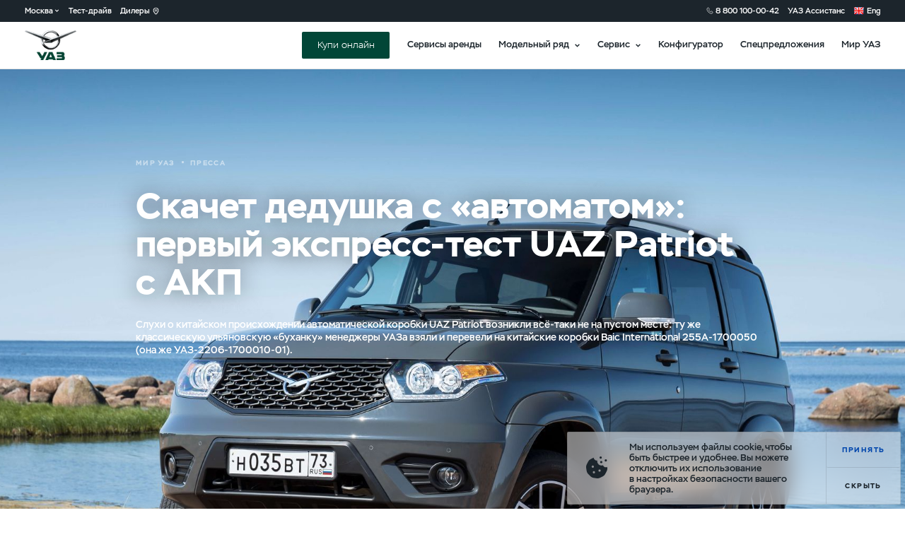

--- FILE ---
content_type: text/html; charset=utf-8
request_url: https://www.uaz.ru/blog/press/skachet-dedushka-s-avtomatom
body_size: 34625
content:
<!doctype html>
<html data-n-head-ssr lang="ru" class="" data-n-head="%7B%22lang%22:%7B%22ssr%22:%22ru%22%7D,%22class%22:%7B%22ssr%22:%22%22%7D%7D">
  <head >
    <meta data-n-head="ssr" charset="utf-8"><meta data-n-head="ssr" name="viewport" content="width=device-width, initial-scale=1, maximum-scale=1"><meta data-n-head="ssr" data-hid="yandex-verification" name="yandex-verification" content="20027cbb38c71dfd"><meta data-n-head="ssr" data-hid="og:type" name="og:type" property="og:type" content="website"><meta data-n-head="ssr" data-hid="og:image:type" name="og:image:type" property="og:image:type" content="image/png"><meta data-n-head="ssr" data-hid="keywords" name="keywords" property="keywords" content=""><meta data-n-head="ssr" data-hid="description" name="description" property="description" content="Скачет дедушка с «автоматом»: первый экспресс-тест UAZ Patriot с АКП"><meta data-n-head="ssr" data-hid="og:title" property="og:title" content="Скачет дедушка с «автоматом»: первый экспресс-тест UAZ Patriot с АКП"><meta data-n-head="ssr" data-hid="og:image" property="og:image" content="https://www.uaz.ru/data/uaz/assets/00000003214.jpg?key=contain"><meta data-n-head="ssr" data-hid="og:url" property="og:url" content="https://www.uaz.ru/blog/press/skachet-dedushka-s-avtomatom"><meta data-n-head="ssr" data-hid="og:description" property="og:description" content="Скачет дедушка с «автоматом»: первый экспресс-тест UAZ Patriot с АКП"><meta data-n-head="ssr" data-hid="twitter:title" property="twitter:title" content="Скачет дедушка с «автоматом»: первый экспресс-тест UAZ Patriot с АКП"><meta data-n-head="ssr" data-hid="twitter:description" property="twitter:description" content="Скачет дедушка с «автоматом»: первый экспресс-тест UAZ Patriot с АКП"><meta data-n-head="ssr" data-hid="twitter:image" property="twitter:image" content="https://www.uaz.ru/data/uaz/assets/00000003214.jpg?key=contain"><title>Скачет дедушка с «автоматом»: первый экспресс-тест UAZ Patriot с АКП</title><base href="/"><link data-n-head="ssr" rel="icon" type="image/svg-xml" href="/favicon.svg"><link data-n-head="ssr" rel="canonical" property="canonical" href="https://www.uaz.ru/blog/press/skachet-dedushka-s-avtomatom"><script data-n-head="ssr" type="text/javascript">function isIE() {
  const ua = window.navigator.userAgent;
  const msie = ua.indexOf('MSIE '); // IE 10 or older
  const trident = ua.indexOf('Trident/'); // IE 11

  return msie > 0 || trident > 0;
}

if (isIE()) {
  document.querySelector('html').classList.add('is_ie');
}
</script><script data-n-head="ssr" type="text/javascript">(function() {
  if (isEngineInited()) {
    return;
  }

  window.rap = window.rap || { cmd: [] };
  window.rap.cmd.push(function() {
    window.rap.init(
      {
        id: 'd02d5d9b-d670-4b55-bdc6-5b8c8c9862f7',
        yaMetricEnabled: false,
        yaMetricId: '',
        uMetaEnabled: false,
        pixels: {
          '0670ffb9-f0dd-4c19-89b8-568cbf31973f': {
            id: '0670ffb9-f0dd-4c19-89b8-568cbf31973f',
            isAutoRunEnabled: true,
            isVisit: false,
            autoRunUrls: ['*'],
          },
          '66448f27-cff9-4b82-962b-d136939a8c6a': {
            id: '66448f27-cff9-4b82-962b-d136939a8c6a',
            isAutoRunEnabled: false,
            isVisit: false,
            autoRunUrls: ['*'],
          },
          '814bbe79-b808-4497-9e6a-8b7cc0cdf6cc': {
            id: '814bbe79-b808-4497-9e6a-8b7cc0cdf6cc',
            isAutoRunEnabled: false,
            isVisit: false,
            autoRunUrls: ['*'],
          },
          '9a58e479-f88c-490e-ad3b-490d36e46772': {
            id: '9a58e479-f88c-490e-ad3b-490d36e46772',
            isAutoRunEnabled: false,
            isVisit: false,
            autoRunUrls: ['*'],
          },
          'a1d62f74-22bb-479a-adc3-41fec352db79': {
            id: 'a1d62f74-22bb-479a-adc3-41fec352db79',
            isAutoRunEnabled: false,
            isVisit: false,
            autoRunUrls: ['*'],
          },
          'b80b692a-f837-4630-b334-11d41fdb9749': {
            id: 'b80b692a-f837-4630-b334-11d41fdb9749',
            isAutoRunEnabled: false,
            isVisit: false,
            autoRunUrls: ['*'],
          },
          'de562666-8777-48da-8d79-ac5463bb5da4': {
            id: 'de562666-8777-48da-8d79-ac5463bb5da4',
            isAutoRunEnabled: false,
            isVisit: false,
            autoRunUrls: ['*'],
          },
          'ea6cd7a5-8aae-4cbe-b9ad-32a6f203022f': {
            id: 'ea6cd7a5-8aae-4cbe-b9ad-32a6f203022f',
            isAutoRunEnabled: false,
            isVisit: false,
            autoRunUrls: ['*'],
          },
        },
        customConfig: {},
      },
      'https://rap.skcrtxr.com',
    );
  });

  let engine = window.document.createElement('script');
  engine.src = 'https://rap.skcrtxr.com/pub/rap.js';
  engine.dataset.rapInited = 'true';
  window.document.head.append(engine);

  function isEngineInited() {
    return document.querySelectorAll('[data-rap-inited]').length;
  }
})();
</script><script data-n-head="ssr"></script><script data-n-head="ssr"></script><script data-n-head="ssr"></script><link rel="preload" href="/_nuxt/1397f6b.js" as="script"><link rel="preload" href="/_nuxt/3f97b62.js" as="script"><link rel="preload" href="/_nuxt/css/708911e.css" as="style"><link rel="preload" href="/_nuxt/55c02cc.js" as="script"><link rel="preload" href="/_nuxt/css/fd01be7.css" as="style"><link rel="preload" href="/_nuxt/b37e0ac.js" as="script"><link rel="preload" href="/_nuxt/css/2d12b8d.css" as="style"><link rel="preload" href="/_nuxt/de39e35.js" as="script"><link rel="preload" href="/_nuxt/css/fc23208.css" as="style"><link rel="preload" href="/_nuxt/1d32488.js" as="script"><link rel="stylesheet" href="/_nuxt/css/708911e.css"><link rel="stylesheet" href="/_nuxt/css/fd01be7.css"><link rel="stylesheet" href="/_nuxt/css/2d12b8d.css"><link rel="stylesheet" href="/_nuxt/css/fc23208.css">
  </head>
  <body >
    <div data-server-rendered="true" id="__nuxt"><!----><div id="__layout"><div class="layout layout_default page-blog-category-alias is_new-mobile-nav"><!----> <div id="header" class="header is_new-mobile-nav is_white layout__header" style="transform:translateY(-0);"><!----> <div class="header-bar header__bar"><div class="container header-bar__container container_default is_loading"><div class="header-bar__content header-bar__content_left" style="display:none;"><div class="city-filter city-filter_white header-bar__item header-bar__item_not-hover"><div class="city-filter__title">
      
    </div> <!----> <!----></div> <span class="header-bar__item">
          Тест-драйв
        </span> <a href="purchase/dealers" class="header-bar__item header-bar__item_location">
          Дилеры
        </a></div> <div class="header-bar__content header-bar__content_right"><a href="tel:88001000042" class="header-bar__item header-bar__item_phone">
        8 800 100-00-42
      </a> <!----> <a href="/owner/uaz-assistans" class="header-bar__item">
        УАЗ Ассистанс
      </a> <a href="/en" rel="noopener" class="header-bar__item header-bar__item_language select-language select-language_eng"></a></div></div> <!----></div> <div class="header__nav-bar"><!----> <!----> <div class="hamburger header__hamburger hamburger_black"><div class="hamburger__item hamburger__item_1"></div> <div class="hamburger__item hamburger__item_2"></div> <div class="hamburger__item hamburger__item_3"></div></div> <!----> <div class="container header__container container_default"><div class="header__content header__content_left"><a href="https://www.uaz.ru/onlinesales" target="_self" class="v-button header__online-button header__online-button_mobile v-button_green">
          Купи онлайн
        </a> <a href="./" class="header__logo">logo</a></div> <div class="header__content header__content_right"><a href="https://www.uaz.ru/onlinesales" target="_self" class="v-button header__online-button v-button_green">Купи онлайн</a> <a href="journey/#services" class="header__item">
          Сервисы аренды
        </a> <div class="header__item header__item_hover">
          Модельный ряд
        </div> <div class="header__item header__item_hover">
          Сервис
        </div> <!----> <a href="/cars/configurator" class="header__item">
          Конфигуратор
        </a> <a href="purchase/special-offers" class="header__item">
          Спецпредложения
        </a> <a href="/blog" class="header__item">
          Мир УАЗ
        </a> <!----></div></div></div> <div class="header-nav header__nav header__nav_shadow" style="display:none;"><div class="header-nav__content"><div class="header-nav-desktop header-nav__container"><!----> <!----></div> <!----></div></div></div> <div class="layout__main"><!----> <div class="page-content"><div data-id="8253" class="article-banner preloader-pseudo preloader-pseudo_white page-content__article-banner" style="background-image:url('https://www.uaz.ru/data/uaz/assets/00000003214.jpg?key=crop_banner_desktop');"><div class="article-banner__gradient"></div> <!----> <div class="article-banner__container"><div class="article-banner__content"><div class="article-breadcrumbs article-banner__breadcrumbs"><a href="/blog" class="article-breadcrumbs__tag">Мир УАЗ</a> <div class="article-breadcrumbs__ellipse"></div> <a href="/blog/press" class="article-breadcrumbs__tag">Пресса</a></div> <h1 class="title article-banner__title title_page" style="color:#ffffff;"><span>Скачет дедушка с «автоматом»: первый экспресс-тест UAZ Patriot с АКП</span></h1> <div class="text article-banner__description text_medium" style="color:#ffffff;"><span>Слухи о китайском происхождении автоматической коробки UAZ Patriot возникли всё-таки не на пустом месте: ту же классическую ульяновскую «буханку» менеджеры УАЗа взяли и перевели на китайские коробки Baic International 255А-1700050 (она же УАЗ-2206-1700010-01).</span></div></div> <div class="article-banner__info"><div class="article-banner__info-item">Сергей Арбузов</div> <div class="article-banner__info-item">www.kolesa.ru</div> <div class="article-banner__info-item article-banner__info-item_duration">5 мин.</div> <!----></div></div></div> <div class="article-content page-content__article-body"><div class="article-social article-content__article-social article-social_top"><a href="https://vk.com/share.php?url=https://www.uaz.ru/blog/press/skachet-dedushka-s-avtomatom" target="_blank" rel="noopener" class="article-social__item article-social__item_vk"></a></div> <div><p>Между тем, автомат для Patriot по происхождению всё-таки «американец»-  Punch Powerglide 6L50, девичья фамилия которого - General Motors. А вот по производству...</p> <p>И вот ведь какое это было время: конец 50-х — начало 60-х! Золотой век автопрома, в том числе и отечественного, в том числе и в приложении к Ульяновскому автозаводу. Кто сейчас вспомнит, что завод в сотрудничестве с НАМИ испытывал сразу два варианта гидропневматической подвески, прикидывал установку V-образных моторов и даже — гидромеханических автоматов. Никаких шуток здесь нет: сохранился и научно-технический отчёт по заездам на гидропневматическом УАЗ-452Г, и сообщения инженеров по проектированию новых агрегатов. Сегодня, когда на Patriot уже почти не ставят нашу раздаточную коробку, предпочитая индийскую или корейскую, воспоминания о былых надеждах навевают грусть-тоску.</p> <p>О новой модификации UAZ Patriot нам рассказывает Юрий Фёдорович Алексаков, заместитель генерального директора УАЗа по развитию. Но начинаем мы разговор всё-таки с китайской механики для «буханки».</p> <p><b>Сергей Арбузов: Как же так получилось, что Ульяновский завод отказался от собственной коробки для самого узнаваемого автомобиля марки?</b></p> <p><b>Юрий Алексаков:</b> А чем здесь гордиться? Для любой коробки или раздатки критически важна механическая обработка зуба, а в России культура обработки зубьев практически утеряна. Осталось на ГАЗе и КАМАЗе.</p> <p><b>С.А.: Так и сотрудничайте с ними.</b></p> <p><b>Ю.А.:</b> К сожалению, у них обрабатывающие центры настолько загружены, что они с трудом принимают наши заказы на главные пары.</p> <p><b>С.А.: Не потеряете ли вы этот подряд, ведь главные пары мостов на УАЗах — до сих пор конические, а у вас впереди маячит вроде бы ещё не до конца похороненный проект 3170 с несущим кузовом, для которого конические пары — уже нонсенс, надо переходить на гипоидные. Видимо, УАЗ остался единственным автомобилем в мире с коническими шестернями главными передач.</b></p> <p><b>Ю.А.:</b> В ближайшем будущем мы этих поставщиков не потеряем, хотя у нас была перспективная раздатка с уже гипоидной парой. Всё упирается в себестоимость и в освоение нового узла, да и лучше вкладывать ресурсы в освоение редуктора для независимой подвески, чем интегрировать гипоидную пару в нынешние мосты. Что касается 3170, то все решения там — современные.</p> <p><b>С.А.: А что с элементами трансмиссии для 3170, ведь их уже спроектировали в компании «Ладуга»?</b></p> <p><b>Ю.А.:</b>Что касается раздаточной коробки для 3170, то в настоящее время мы рассматриваем различные способы её освоения.</p> <p><b>С.А.: И <nobr>всё-таки</nobr>, что должно случиться, чтобы был полностью восстановлен интерес завода к «Проекту 3170», ведь надежды на то, что УАЗ сможет заработать большие деньги и пустить их на развитие внедорожника с несущим кузовом, лежат именно в плоскости повышения потребительского интереса к «автоматическому» UAZ Patriot?</b></p> <p><b>Ю.А.:</b> Почему, не только! У нас до запуска «несущего кузова» будет ещё несколько интересных проектов.</p><br> <p>Интересно, что одним из этих проектов совершенно точно не станет версия Патриота без понижающей ступени в раздаточной коробке: на это увязан и вопрос работы с поставщиком раздатки. Не светит автомат и классическому ульяновскому автомобилю вагонной компоновки. А вот ручная <nobr>6-ступенчатая</nobr> коробка на нынешних моделях УАЗ как раз и станет одним из этих проектов.</p> <p>Понятно, что агрегат <nobr>опять-таки</nobr> не будет российским, как и автомат, но вот будет ли он локализованным в России? Ведь развитие модельного ряда УАЗа — не что иное как обязательство Sollers по специнвестконтракту, заключенному с Минпромторгом РФ и правительством Ульяновской области… По логике вещей, этот СПИК предполагает максимально возможную локализацию, однако автоматическую коробку Патриота Punch Powerglide 6L50 на первых порах совершенно точно не будут локализовывать даже по сборке, хотя как минимум у нас наладят выпуск селектора и блока управления. К слову, селектор — это плод труда российских дизайнеров. Сейчас он приходит из Китая, и это единственное, что связывает эту коробку с Поднебесной. Вскоре эта связь может быть разорвана, поскольку наряду с блоком управления селектор могут локализовать в России.</p> <!----> <p>Процесс активной стадии проектирования «автоматического» Патриота занял около полутора лет, прошедших ровно с того момента, как «в финал» вышли два агрегата — <nobr>6-ступенчатые</nobr> гидромеханические автоматы от ZF и Punch. К тому времени уже отсеялись китайские производители, которые рассматривались на начальной стадии проекта. «<nobr>Всё-таки</nobr> мы пока не очень верим в китайский продукт», — говорит Юрий. Что касается количества ступеней, коробка по первому ТЗ была <nobr>6-ступенчатой</nobr>, поскольку её планировали в том числе и к установке на модель 3170.</p> <p>Сколько стоит такой автомат, пусть и привозимый с завода Punch в Страсбурге? Около 1 100–1 200 евро. Однако не стоит надеяться, что «автоматический» Patriot станет дороже на сто тысяч — этим дело не обойдётся. Здесь нужно не забывать и «мелочёвку»: приводную пластину, которая крепит гидротрансформатор к фланцу коленчатого вала, поставляет Schaeffler Group, системы охлаждения коробки будут приходить из Кореи.</p> <!----> <p>Дело в том, что помимо стоимости самого агрегата и попутных работ, которые нужно «отбить» (калибровка самой коробки, калибровка системы курсовой устойчивости, инвестиции в литьё), машина в принципе здорово изменилась. К слову, калибровали коробку иностранцы, но не от Punch, а из GM. Они приезжали из США и настраивали коробку как по езде по бездорожью, так и на горных дорогах. Заезды проходили близ Сочи.</p> <!----> <p><nobr>Во-первых</nobr>, заново проектировали «передний пол» — точнее, по случаю исчезновения рычага КП в исходном своём понимании, когда на одном конце привода — рука водителя, а на другом — перемещаемая каретка синхронизатора, просто убрали прорезь, в которой нужды теперь не осталось. Как результат — уменьшился и уровень шума в салоне, который <nobr>всё-таки</nobr> <nobr>по-прежнему</nobr> остался на высоком уровне, и вибрации. Интересно, что, по субъективным ощущениям, это наиболее это заметно во втором ряду, а не в первом.</p> <!----> <p><nobr>Во-вторых</nobr>, изменились длины карданных валов: задний кардан стал короче, передний — длиннее. Кроме того, на снижение шумов и вибраций работают новые опоры силового агрегата: у передних изменилась эластичная часть, заднюю подушку спроектировали заново.</p> <p>Ощущаются улучшения в том числе и на холостом ходу — перед тем как сесть за руль «автоматического» Patriot, я около часа колесил по Ульяновску и окрестностям на ручной модификации. Правда, и холостые на Patriot — относительно высокие, чуть ли не доходящие до тысячи. Вместе с тем, инженеры «развязали» двигатель и раму, прежде соединённые через систему выхлопа — сейчас крепления организованы через резинометаллические «бублики».</p> <!----> <p>Модернизировали систему вентиляции и отопления, что позволило и увеличить температуру в салоне на 5–8 градусов, и улучшить прогрев салона, и практически полностью исключить запотевание лобового стекла. Интересно, что все эти изменения будут доступны пока только на автоматической версии: о внедрении их на «ручные» исполнения речи пока не идёт — дорого.</p> <p>Что касается раздаточной коробки, коих на Патриоты нынче ставятся три, то именно индийский узел Divgi Warner (TZ-94-<nobr>000-003-A</nobr>) будут устанавливать на Patriot с АКП. Интересно, что это вовсе не связано с меньшим передаточным числом понижающей ступени — 2,48 против 2,542 у Hyundai Dymos (31638–1800020): речь о том, что индусы сделали УАЗу более привлекательное предложение. Что до отечественной раздаточной коробки <nobr>УАЗ-3</nobr><nobr>1631–1800</nobr><nobr>020-10</nobr>, то её фактически сдали в архив, оставив только на версии «Классик Fleet». По иронии судьбы, именно она — наименее «проходимая», её понижайка — 1,94. Что касается главных пар мостов, то они везде одинаковые.</p> <!----> <p>Перед тем как перейти к скоротечной тестовой части, отметим, что мы поинтересовались и вопросом профилактической смены масла в 6L50. Увы. Юрий Алексаков сообщил нам, что если владелец УАЗ Патриот c АКП приедет к официальному дилеру с пробегом 100 000 километров и попросит заменить жидкость, то получит от ворот поворот, если, конечно, не будет показаний к ремонту.</p> <!----> <p>В Ульяновск коробка поступает из Страсбурга с уже залитым маслом Dexron VI, причём «на весь срок службы» — то есть, на действие гарантии (три года или 100 тысяч километров — что наступит раньше). Менять разрешается только масляный фильтр, причём интервал его замены пока не определён — этим сейчас занимается ульяновский дилер УАЗа — «Взлёт».</p> <p>Во время короткого теста автоматической версии — каждому досталось меньше чем по 20 минут — оценить расход топлива не представилось возможным, хотя понятно, что в городе потяжелевшая на 50 кг машина ест больше, а на трассе на счёт повышающей верхней ступени (0,674 против 0,88 у ручной <nobr>5-ступенчатой</nobr> коробки Dymos) — меньше. По официальным данным, при движении с постоянной скоростью в 90 км/ч, автомат даёт выигрыш в два литра на сотню и позволяет выйти из десяти литров.</p> <!----> <p>Что касается динамики, то при движении в режиме D и при полностью нажатом дросселе коробка повышает ступень уже в красной зоне — при 5 200 оборотах, а при ручном режиме вверх она не переключается вовсе, зависая на ещё более высоких оборотах — 5 750. Сделано это в том числе и для удобства передвижения в горной местности, когда автомобиль идёт под горку. Вместе с тем, отметим, что приборы, а точнее, шкалу тахометра, сколь бы хороша и читаема они ни была на современном Патриоте, неплохо бы тоже «откалибровать», чтобы не сбивать с толку водителя. При езде в D «автоматический» Patriot оказывается более нерасторопным, чем ручной, особенно это чувствуется при обгонах. Электроника, конечно, подкидывает обороты и понижает ступень (в том числе и в формате с шестой на третью), однако это происходит не сразу после действия педалью газа, а лишь после некоторой паузы.</p> <!----> <p>С другой стороны, автомат, в принципе, уверенно держит средние обороты при ручном управлении — а что ещё нужно на бездорожье и в горах? Управление тягой при этом чуть обостряется, но в основном за счёт поддержания больших оборотов, чем в D. Не сказать, чтобы возможности по ручному замедлению оказались чересчур широки: с третьей на вторую можно переключиться на 60 км/ч, со второй на первую — только при 30 км/ч.</p> <!----> <p>Между тем, в городе водителю вовсе не стоит пытаться проявить излишнюю резвость: обгон будет сопровождаться завыванием мотора и чрезмерным расходом горючего. Но автомат вне всякого сомнения подойдёт тем, кто устал от чрезвычайно тугой и невнятной настройки педали сцепления на «ручных» Патриотах: если механизм переключения на корейских коробках работает достойно, то сцепление, увы, так и не наладили. Единственным очевидным недостатком представляется отсутствие индикации включенной передачи при режиме D, в то время как при ручном выборе номер ступеней отображается рядом с буквой М на дисплее бортового компьютера.</p> <!----> <p>Осталось добавить, что первые машины появятся у дилеров в октябре, а в год УАЗ планирует продавать не менее чем по 8 тысяч автоматических Патриотов — такова точка безубыточности. Интересно, что представители некоторых дилеров УАЗа считают, что АКП особенно не добавит популярности Патриоту: время для этого ушло и клиент переметнулся к другим брендам. Может быть, будет несущественная прибавка продаж в двух столицах, а на деле просто будет продаваться меньше ручных версий. Между тем, на наш взгляд, в условиях снижения потребительских запросов, вызванных сокращением расходов, Patriot с АКП вполне может увеличить сбыл модели как минимум процентов на 10, что для завода сейчас важно как никогда. Дело в том, что в первом полугодии спрос на Patriot здорово упал: с января по июнь 2019 года дилерам отгружено 4764 машины, в то время как за тот же период прошлого года — 6505. Но тревожно не столько само падение, сколько увеличение доли «Буханок», в основном составляющих коммерческую линейку: в отличие от «Патриотов», она удерживает спрос на уровне прошлого года. А хотелось бы, всё же, чтобы не хлебом единым жил потребитель…</p></div> <div class="article-social-buttons article-content__content"><div class="article-social-buttons__text">
    Следите за новостями в наших социальных сетях:
  </div> <div class="article-social-buttons__list"><a href="https://vk.com/uazrussia" target="_blank" rel="noopener" class="article-social-buttons__item article-social-buttons__item_vk"></a> <a href="https://www.youtube.com/user/uazrussia" target="_blank" rel="noopener" class="article-social-buttons__item article-social-buttons__item_yt"></a></div></div></div></div> <!----></div> <div class="footer layout__footer footer_theme-dark"><div class="footer__top-row"><div class="container footer__container footer__container_top container_default"><div class="footer__wrapper"><div class="footer-main-nav footer__main-nav"><div class="footer-main-nav__list"><div class="footer-main-nav__group"><a href="cars#suv" rel="" class="footer-main-nav__item footer-main-nav__item_title">Внедорожники</a><a href="cars/patriot-mkpp" rel="" class="footer-main-nav__item">Патриот МКПП</a><a href="cars/pickup-mkpp" rel="" class="footer-main-nav__item">Пикап МКПП</a><a href="cars/hunter" rel="" class="footer-main-nav__item">Хантер</a></div><div class="footer-main-nav__group"><a href="/owner/maintenance" rel="" class="footer-main-nav__item footer-main-nav__item_title">Обслуживание и ремонт</a><a href="/owner/maintenance" rel="" class="footer-main-nav__item">Техническое обслуживание</a><a href="/purchase/dealers?tag=service" rel="" class="footer-main-nav__item">Сервисные станции</a><a href="/owner/manuals" rel="" class="footer-main-nav__item">Руководства и инструкции</a><a href="purchase/special-offers?type=service" rel="" class="footer-main-nav__item">Спецпредложения сервиса</a></div><div class="footer-main-nav__group"><a href="/owner/warranty" rel="" class="footer-main-nav__item footer-main-nav__item_title">Поддержка владельцев</a><a href="/owner/warranty" rel="" class="footer-main-nav__item">Гарантийное обслуживание</a><a href="/owner/uaz-assistans" rel="" class="footer-main-nav__item">УАЗ Ассистанс</a><a href="/owner/service-campaigns" rel="" class="footer-main-nav__item">Сервисные и отзывные кампании</a><a href="/owner/feedback" rel="" class="footer-main-nav__item">Клиентская поддержка</a></div></div></div> <div><div class="social-links footer__social-links social-links_footer"><!----> <!----> <a href="https://vk.com/uazrussia" target="_blank" rel="noopener nofollow noreferrer" class="social-links__item social-links__item_vk">
    vk
  </a> <a href="http://ok.ru/group/57315914088507" target="_blank" rel="noopener nofollow noreferrer" class="social-links__item social-links__item_ok">
    ok
  </a> <!----> <a href="https://dzen.ru/uazrussia" target="_blank" rel="noopener nofollow noreferrer" class="social-links__item social-links__item_dzen">
    yt
  </a></div></div></div> <div class="footer__wrapper"><div class="footer-main-nav footer__main-nav"><div class="footer-main-nav__list"><div class="footer-main-nav__group"><a href="cars#commercial" rel="" class="footer-main-nav__item footer-main-nav__item_title">Коммерческий транспорт</a><a href="cars/profi" rel="" class="footer-main-nav__item">Семейство УАЗ Профи</a><a href="cars/profi-bort" rel="" class="footer-main-nav__item">УАЗ Профи с бортовой платформой</a><a href="cars/profi-furgon" rel="" class="footer-main-nav__item">УАЗ Профи с надстройками</a><a href="cars/classic" rel="" class="footer-main-nav__item">Семейство СГР</a></div><div class="footer-main-nav__group"><div class="footer-main-nav__item footer-main-nav__item_title">
          Запчасти
        </div><a href="/owner/optovye-zakupki" rel="" class="footer-main-nav__item">Запчасти оптом</a><a href="/owner/corporate-service" rel="" class="footer-main-nav__item">Корпоративным клиентам</a><a href="/owner/spare-parts-shop" rel="" class="footer-main-nav__item">Магазины запасных частей</a><a href="/owner/oil" rel="" class="footer-main-nav__item">Масла и эксплуатационные жидкости</a><a href="owner/consumables" rel="" class="footer-main-nav__item">Оригинальные расходные материалы</a><a href="/owner/identification-of-the-authenticity-of-spare-parts" rel="" class="footer-main-nav__item">Определение подлинности запасных частей</a><a href="/owner/consumables-catalogs" rel="" class="footer-main-nav__item">Каталоги расходных материалов</a><a href="/owner/parts-and-accessories" rel="" class="footer-main-nav__item footer-main-nav__item_title marginTop30">Аксессуары</a><a href="/owner/parts-and-accessories" rel="" class="footer-main-nav__item">Каталоги аксессуаров</a></div><div class="footer-main-nav__group"><a href="/purchase/special-offers" rel="" class="footer-main-nav__item footer-main-nav__item_title margin30">Спецпредложения</a><a href="blog" rel="" class="footer-main-nav__item footer-main-nav__item_title">Мир УАЗ</a><a href="blog" rel="" class="footer-main-nav__item">Блог</a><a href="blog/80" rel="" class="footer-main-nav__item">80 лет УАЗ</a><a href="blog/classic-uaz-family" rel="" class="footer-main-nav__item">Классическое семейство УАЗ</a></div><div class="footer-main-nav__group"><a href="company/about" rel="" class="footer-main-nav__item footer-main-nav__item_title">Компания</a><a href="company/about" rel="" class="footer-main-nav__item">О компании</a><a href="company/history" rel="" class="footer-main-nav__item">История</a><a href="company/become-dealer" rel="" class="footer-main-nav__item">Стать дилером</a><a href="company/contacts" rel="" class="footer-main-nav__item">Контакты</a><a href="purchase/corporate" rel="" class="footer-main-nav__item">Корпоративным клиентам</a><div class="footer-main-nav__item footer-main-nav__item_title">
          Юридическая информация
        </div><a href="https://uaz.ru/data/uaz/assets/soglasiye-na-obrabotku-personalnykh-dannykh-052025.pdf" rel="" class="footer-main-nav__item">Согласие на обработку персональных данных</a><a href="https://uaz.ru/data/uaz/assets/politika-obrabotki-i-zashchity-personalnykh-dannykh-052025.pdf" rel="" class="footer-main-nav__item">Политика об обработке и защите персональных данных</a><a href="https://uaz.ru/data/uaz/assets/politika-konfidentsialnosti-052025.pdf" rel="" class="footer-main-nav__item">Политика конфиденциальности</a><a href="https://uaz.ru/data/uaz/assets/politika-ispolzovaniya-faylov-cookie-052025.pdf" rel="" class="footer-main-nav__item">Политика использования файлов cookie</a></div></div></div></div></div></div> <div class="footer__bottom-row"><div class="container footer__container container_default"><div class="footer__nav-bar"><div class="footer__company-language"><div class="footer-company-nav footer__company-nav"><a href="company/about" class="footer-company-nav__item">
    О компании
  </a> <a href="purchase/dealers" class="footer-company-nav__item footer-company-nav__item_dealer">
    Карта дилеров
  </a> <!----> <a href="sitemap" class="footer-company-nav__item">
    Карта сайта
  </a></div> <!----></div> <div class="footer__copyright"><span class="footer__copyright-icon">©</span>2026 Ульяновский автомобильный завод
        </div></div> <!----> <!----> <div class="footer__info-bar"> <div class="footer__legal"><p>ООО &laquo;УАЗ&raquo;<br />Российская Федерация, 432034, Ульяновск, Московское шоссе, д.92<br />ИНН 7327077188 / КПП 732701001<br />ОГРН 1167325054082</p>
<p><br /><br /></p>
<p>Вся представленная на сайте информация, касающаяся автомобилей и сервисного обслуживания, носит информационный характер и не является публичной офертой, определяемой положениями ст. 437 (2) ГК РФ. Все цены указанные на данном сайте носят информационный характер и являются максимально рекомендуемыми розничными ценами по расчетам производителя ( ООО &laquo;УАЗ&raquo; ). Для получения подробной информации просьба обращаться к ближайшему официальному дилеру ООО &laquo;УАЗ&raquo; . Опубликованная на данном сайте информация может быть изменена в любое время без предварительного уведомления.</p></div></div></div></div></div> <!----> <!----> <!----> <!----> <!----> <!----> <!----> <div class="mobile-nav is_slide-down"><!----> <!----></div> <!----> <!----> <!----> <!----> <!----> <!----> <!----> <div class="iedummy layout__browser-not-supported"><div class="iedummy__logo"></div> <div class="iedummy__wrapper"><div class="iedummy__container"><div class="title iedummy__title title_medium">
        Ваш браузер устарел. Рекомендуем вам установить современный браузер:
      </div> <div class="iedummy__browser-list"><a href="https://www.google.com/intl/ru_ru/chrome/" rel="nofollow noopener noreferrer" class="browser-icon iedummy__browser" style="background:#E5E9F1;"><div class="browser-icon__img" style="background-image:url(img/ie-dummy/chrome.png);"></div> <div class="browser-icon__label" style="color:#4C5D7C;">Google Chrome</div></a><a href="https://www.mozilla.org/ru/firefox/new/" rel="nofollow noopener noreferrer" class="browser-icon iedummy__browser" style="background:#FDE5DD;"><div class="browser-icon__img" style="background-image:url(img/ie-dummy/ff.png);"></div> <div class="browser-icon__label" style="color:#DC3E28;">Firefox</div></a><a href="https://www.opera.com/ru" rel="nofollow noopener noreferrer" class="browser-icon iedummy__browser" style="background:#F6E1E3;"><div class="browser-icon__img" style="background-image:url(img/ie-dummy/opera.png);"></div> <div class="browser-icon__label" style="color:#CD1226;">Opera</div></a><a href="https://www.microsoft.com/ru-ru/edge" rel="nofollow noopener noreferrer" class="browser-icon iedummy__browser" style="background:#DDEFF4;"><div class="browser-icon__img" style="background-image:url(img/ie-dummy/edge.png);"></div> <div class="browser-icon__label" style="color:#057598;">Microsoft Edge</div></a></div></div></div> <div class="iedummy__footer"><div class="iedummy__copyright">© 2026 Ульяновский автомобильный завод</div> <div class="social-links iedummy__social-links"><!----> <!----> <a href="https://vk.com/uazrussia" target="_blank" rel="noopener nofollow noreferrer" class="social-links__item social-links__item_vk">
    vk
  </a> <a href="http://ok.ru/group/57315914088507" target="_blank" rel="noopener nofollow noreferrer" class="social-links__item social-links__item_ok">
    ok
  </a> <!----> <a href="https://dzen.ru/uazrussia" target="_blank" rel="noopener nofollow noreferrer" class="social-links__item social-links__item_dzen">
    yt
  </a></div></div></div> <!----></div></div></div><script>window.__NUXT__=(function(a,b,c,d,e,f,g,h,i,j,k,l,m,n,o,p,q,r,s,t,u,v,w,x,y,z,A,B,C,D,E,F,G,H,I,J,K,L,M,N,O,P,Q,R,S,T,U,V,W,X,Y,Z,_,$,aa,ab,ac,ad,ae,af,ag,ah,ai,aj,ak,al,am,an,ao,ap,aq,ar,as,at,au,av,aw,ax,ay,az,aA,aB,aC,aD,aE,aF,aG,aH,aI,aJ,aK,aL,aM,aN,aO,aP,aQ,aR,aS,aT,aU,aV,aW,aX,aY,aZ,a_,a$,ba,bb,bc,bd,be,bf,bg,bh,bi,bj,bk,bl,bm,bn,bo,bp,bq,br,bs,bt,bu,bv,bw,bx,by,bz,bA,bB,bC,bD,bE,bF,bG,bH,bI,bJ,bK,bL,bM,bN,bO,bP,bQ,bR,bS,bT,bU,bV,bW,bX,bY,bZ,b_,b$,ca,cb,cc,cd,ce,cf,cg,ch,ci,cj,ck,cl,cm,cn,co,cp,cq,cr,cs,ct,cu,cv,cw,cx,cy,cz,cA,cB,cC,cD,cE,cF,cG,cH,cI,cJ,cK,cL,cM,cN,cO,cP,cQ,cR,cS,cT,cU,cV,cW,cX,cY,cZ,c_,c$,da,db,dc,dd,de,df,dg,dh,di,dj,dk,dl,dm,dn,do0,dp,dq,dr,ds,dt,du,dv,dw,dx){c_.name="new-subscribe-form";c_.stage=f;c_.isValid=c;c$.email={isRequired:d,validator:k,value:a,defaultValue:a};c$.is_dealer={isRequired:c,value:a,defaultValue:a};c$.dealer_id={isRequired:c,value:a,defaultValue:a};c$.link_form={isRequired:c,value:a,defaultValue:a};c$.may_process_personal_data={isRequired:d,isNotSendable:d,value:a,defaultValue:a};c$.captcha_key={value:a,isRequired:d};c$.captcha={value:a,isRequired:d};da.key=a;da.img=a;da.load=c;da.isCorrect=d;return {layout:"default",data:[{}],fetch:{},error:b,state:{isTestMode:h,json:{},conf:{path:x,isInitializing:c,model:b,trim:b,color:b,screen:f,stage:h,confStep:h,carInsurance:c,isScreenChanged:c,isBasketCompact:c,activeYear:J,isModelAkpp:c,profiType:a,activeEngine:"euro5",isShowQuickMenu:d,activeGroup:b,comfortImages:[],activePackage:b,screens:[],similarCar:{count:h,dealerCount:h},isDelivery:d,deliveryPrice:h,purchase:{path:x,method:ak,activeTabId:ak,tabs:[{id:"buy",title:a_},{id:"subscribe",title:"Подписка"},{id:ak,title:"Лизинг"}]},leasing:{path:x,items:[],answers:[],activeItem:b,isLeasingPanelActive:c,prepayment:{current:25,max:49,min:h},period:{current:y,max:al,min:G}},image:{path:x,model_image:[],equipment_image:[],isLoad:c},equipment:{path:x,equipment:[]},discount:{path:x,discounts:[],isBusiness:c,rule:b,discountOnline:K},credit:{path:x,isShowCreditPanel:c,credit:{program:b,period:h,payment:h,payment_residual:h,insurance:c},isCreditPanelActive:c,isOpenCreditParam:d,payment:{current:40,max:90,min:h},period:{current:y,max:al,min:L}},accessories:{path:x,activeItem:b,accessories:[],images:[],isLoading:c,oldItem:b,newItem:b},renders360:{screenId:h,screens:[{id:h,title:"Экстерьер"},{id:f,title:"Интерьер"}],colorHex:a$,isLoaded:c,interiorSrc:a}},accessories:{groups:[],items:[],itemsInfo:[],renders:[],isLoading:c,isLoaded:c,loadedModel:b,currentTrim:b},analytics:{},article:{items:[],announces:[],item:{id:8253,pagetitle:"Скачет дедушка с «автоматом»: первый экспресс-тест UAZ Patriot с АКП",description:"Слухи о китайском происхождении автоматической коробки UAZ Patriot возникли всё-таки не на пустом месте: ту же классическую ульяновскую «буханку» менеджеры УАЗа взяли и перевели на китайские коробки Baic International 255А-1700050 (она же УАЗ-2206-1700010-01).",content:"\u003Cp\u003EМежду тем, автомат для Patriot по происхождению всё-таки «американец»-  Punch Powerglide 6L50, девичья фамилия которого - General Motors. А вот по производству...\u003C\u002Fp\u003E\n\n\u003Cp\u003EИ вот ведь какое это было время: конец 50-х — начало 60-х! Золотой век автопрома, в том числе и отечественного, в том числе и в приложении к Ульяновскому автозаводу. Кто сейчас вспомнит, что завод в сотрудничестве с НАМИ испытывал сразу два варианта гидропневматической подвески, прикидывал установку V-образных моторов и даже — гидромеханических автоматов. Никаких шуток здесь нет: сохранился и научно-технический отчёт по заездам на гидропневматическом УАЗ-452Г, и сообщения инженеров по проектированию новых агрегатов. Сегодня, когда на Patriot уже почти не ставят нашу раздаточную коробку, предпочитая индийскую или корейскую, воспоминания о былых надеждах навевают грусть-тоску.\u003C\u002Fp\u003E\n\n\u003Cp\u003EО новой модификации UAZ Patriot нам рассказывает Юрий Фёдорович Алексаков, заместитель генерального директора УАЗа по развитию. Но начинаем мы разговор всё-таки с китайской механики для «буханки».\u003C\u002Fp\u003E\n\n\u003Cp\u003E\u003Cb\u003EСергей Арбузов: Как&nbsp;же так получилось, что Ульяновский завод отказался от&nbsp;собственной коробки для самого узнаваемого автомобиля марки?\u003C\u002Fb\u003E\u003C\u002Fp\u003E\n\u003Cp\u003E\u003Cb\u003EЮрий Алексаков:\u003C\u002Fb\u003E А&nbsp;чем здесь гордиться? Для любой коробки или раздатки критически важна механическая обработка зуба, а&nbsp;в&nbsp;России культура обработки зубьев практически утеряна. Осталось на&nbsp;ГАЗе и&nbsp;КАМАЗе.\u003C\u002Fp\u003E\n\u003Cp\u003E\u003Cb\u003EС.А.: Так и&nbsp;сотрудничайте с&nbsp;ними.\u003C\u002Fb\u003E\u003C\u002Fp\u003E\n\u003Cp\u003E\u003Cb\u003EЮ.А.:\u003C\u002Fb\u003E К&nbsp;сожалению, у&nbsp;них обрабатывающие центры настолько загружены, что они с&nbsp;трудом принимают наши заказы на&nbsp;главные пары.\u003C\u002Fp\u003E\n\u003Cp\u003E\u003Cb\u003EС.А.: Не&nbsp;потеряете&nbsp;ли вы&nbsp;этот подряд, ведь главные пары мостов на&nbsp;УАЗах&nbsp;&mdash; до&nbsp;сих пор конические, а&nbsp;у&nbsp;вас впереди маячит вроде&nbsp;бы ещё не&nbsp;до&nbsp;конца похороненный проект 3170 с&nbsp;несущим кузовом, для которого конические пары&nbsp;&mdash; уже нонсенс, надо переходить на&nbsp;гипоидные. Видимо, УАЗ остался единственным автомобилем в&nbsp;мире с&nbsp;коническими шестернями главными передач.\u003C\u002Fb\u003E\u003C\u002Fp\u003E\n\u003Cp\u003E\u003Cb\u003EЮ.А.:\u003C\u002Fb\u003E В ближайшем будущем мы&nbsp;этих поставщиков не&nbsp;потеряем, хотя у&nbsp;нас была перспективная раздатка с&nbsp;уже гипоидной парой. Всё упирается в&nbsp;себестоимость и&nbsp;в&nbsp;освоение нового узла, да&nbsp;и&nbsp;лучше вкладывать ресурсы в&nbsp;освоение редуктора для независимой подвески, чем интегрировать гипоидную пару в&nbsp;нынешние мосты. Что касается 3170, то&nbsp;все решения там&nbsp;&mdash; современные.\u003C\u002Fp\u003E\n\n\u003Cp\u003E\u003Cb\u003EС.А.: А&nbsp;что с&nbsp;элементами трансмиссии для 3170, ведь их&nbsp;уже спроектировали в&nbsp;компании &laquo;Ладуга&raquo;?\u003C\u002Fb\u003E\u003C\u002Fp\u003E\n\u003Cp\u003E\u003Cb\u003EЮ.А.:\u003C\u002Fb\u003EЧто касается раздаточной коробки для 3170, то в настоящее время мы рассматриваем различные способы её освоения.\u003C\u002Fp\u003E\n\u003Cp\u003E\u003Cb\u003EС.А.: И&nbsp;\u003Cnobr\u003Eвсё-таки\u003C\u002Fnobr\u003E, что должно случиться, чтобы был полностью восстановлен интерес завода к&nbsp;&laquo;Проекту 3170&raquo;, ведь надежды на&nbsp;то, что УАЗ сможет заработать большие деньги и&nbsp;пустить их&nbsp;на&nbsp;развитие внедорожника с&nbsp;несущим кузовом, лежат именно в&nbsp;плоскости повышения потребительского интереса к&nbsp;&laquo;автоматическому&raquo; UAZ Patriot?\u003C\u002Fb\u003E\u003C\u002Fp\u003E\n\u003Cp\u003E\u003Cb\u003EЮ.А.:\u003C\u002Fb\u003E Почему, не&nbsp;только! У&nbsp;нас до&nbsp;запуска &laquo;несущего кузова&raquo; будет ещё несколько интересных проектов.\u003C\u002Fp\u003E\u003Cbr\u003E\n\u003Cp\u003EИнтересно, что одним из&nbsp;этих проектов совершенно точно не&nbsp;станет версия Патриота без понижающей ступени в&nbsp;раздаточной коробке: на&nbsp;это увязан и&nbsp;вопрос работы с&nbsp;поставщиком раздатки. Не&nbsp;светит автомат и&nbsp;классическому ульяновскому автомобилю вагонной компоновки. А&nbsp;вот ручная \u003Cnobr\u003E6-ступенчатая\u003C\u002Fnobr\u003E коробка на&nbsp;нынешних моделях УАЗ как раз и&nbsp;станет одним из&nbsp;этих проектов.\u003C\u002Fp\u003E\n\u003Cp\u003EПонятно, что агрегат \u003Cnobr\u003Eопять-таки\u003C\u002Fnobr\u003E не&nbsp;будет российским, как и&nbsp;автомат, но&nbsp;вот будет&nbsp;ли он&nbsp;локализованным в&nbsp;России? Ведь развитие модельного ряда УАЗа&nbsp;&mdash; не&nbsp;что иное как обязательство Sollers по&nbsp;специнвестконтракту, заключенному с&nbsp;Минпромторгом РФ&nbsp;и&nbsp;правительством Ульяновской области&hellip; По&nbsp;логике вещей, этот СПИК предполагает максимально возможную локализацию, однако автоматическую коробку Патриота Punch Powerglide 6L50 на&nbsp;первых порах совершенно точно не&nbsp;будут локализовывать даже по&nbsp;сборке, хотя как минимум у&nbsp;нас наладят выпуск селектора и&nbsp;блока управления. К&nbsp;слову, селектор&nbsp;&mdash; это плод труда российских дизайнеров. Сейчас он&nbsp;приходит из&nbsp;Китая, и&nbsp;это единственное, что связывает эту коробку с&nbsp;Поднебесной. Вскоре эта связь может быть разорвана, поскольку наряду с&nbsp;блоком управления селектор могут локализовать в&nbsp;России.\u003C\u002Fp\u003E\n\n\u003CArticleBlock :data=\"getItem('коробка')\"\u002F\u003E\n\u003Cp\u003EПроцесс активной стадии проектирования &laquo;автоматического&raquo; Патриота занял около полутора лет, прошедших ровно с&nbsp;того момента, как &laquo;в&nbsp;финал&raquo; вышли два агрегата&nbsp;&mdash; \u003Cnobr\u003E6-ступенчатые\u003C\u002Fnobr\u003E гидромеханические автоматы от&nbsp;ZF&nbsp;и&nbsp;Punch. К&nbsp;тому времени уже отсеялись китайские производители, которые рассматривались на&nbsp;начальной стадии проекта. &laquo;\u003Cnobr\u003EВсё-таки\u003C\u002Fnobr\u003E мы&nbsp;пока не&nbsp;очень верим в&nbsp;китайский продукт&raquo;,&nbsp;&mdash; говорит Юрий. Что касается количества ступеней, коробка по&nbsp;первому ТЗ&nbsp;была \u003Cnobr\u003E6-ступенчатой\u003C\u002Fnobr\u003E, поскольку её планировали в&nbsp;том числе и&nbsp;к&nbsp;установке на&nbsp;модель 3170.\u003C\u002Fp\u003E\n\u003Cp\u003EСколько стоит такой автомат, пусть и&nbsp;привозимый с&nbsp;завода Punch в&nbsp;Страсбурге? Около 1&nbsp;100&ndash;1&nbsp;200&nbsp;евро. Однако не&nbsp;стоит надеяться, что &laquo;автоматический&raquo; Patriot станет дороже на&nbsp;сто тысяч&nbsp;&mdash; этим дело не&nbsp;обойдётся. Здесь нужно не&nbsp;забывать и&nbsp;&laquo;мелочёвку&raquo;: приводную пластину, которая крепит гидротрансформатор к&nbsp;фланцу коленчатого вала, поставляет Schaeffler Group, системы охлаждения коробки будут приходить из&nbsp;Кореи.\u003C\u002Fp\u003E\n\n\n\u003CArticleBlock :data=\"getItem('Punch')\"\u002F\u003E\n\u003Cp\u003EДело в&nbsp;том, что помимо стоимости самого агрегата и&nbsp;попутных работ, которые нужно &laquo;отбить&raquo; (калибровка самой коробки, калибровка системы курсовой устойчивости, инвестиции в&nbsp;литьё), машина в&nbsp;принципе здорово изменилась. К&nbsp;слову, калибровали коробку иностранцы, но&nbsp;не&nbsp;от&nbsp;Punch, а&nbsp;из&nbsp;GM. Они приезжали из&nbsp;США и&nbsp;настраивали коробку как по&nbsp;езде по&nbsp;бездорожью, так и&nbsp;на&nbsp;горных дорогах. Заезды проходили близ Сочи.\u003C\u002Fp\u003E\n\n\u003CArticleBlock :data=\"getItem('Punch2')\"\u002F\u003E\n\u003Cp\u003E\u003Cnobr\u003EВо-первых\u003C\u002Fnobr\u003E, заново проектировали &laquo;передний пол&raquo;&nbsp;&mdash; точнее, по&nbsp;случаю исчезновения рычага КП&nbsp;в&nbsp;исходном своём понимании, когда на&nbsp;одном конце привода&nbsp;&mdash; рука водителя, а&nbsp;на&nbsp;другом&nbsp;&mdash; перемещаемая каретка синхронизатора, просто убрали прорезь, в&nbsp;которой нужды теперь не&nbsp;осталось. Как результат&nbsp;&mdash; уменьшился и&nbsp;уровень шума в&nbsp;салоне, который \u003Cnobr\u003Eвсё-таки\u003C\u002Fnobr\u003E \u003Cnobr\u003Eпо-прежнему\u003C\u002Fnobr\u003E остался на&nbsp;высоком уровне, и&nbsp;вибрации. Интересно, что, по&nbsp;субъективным ощущениям, это наиболее это заметно во&nbsp;втором ряду, а&nbsp;не&nbsp;в&nbsp;первом.\u003C\u002Fp\u003E\n\n\u003CArticleBlock :data=\"getItem('Punch3')\"\u002F\u003E\n\u003Cp\u003E\u003Cnobr\u003EВо-вторых\u003C\u002Fnobr\u003E, изменились длины карданных валов: задний кардан стал короче, передний&nbsp;&mdash; длиннее. Кроме того, на&nbsp;снижение шумов и&nbsp;вибраций работают новые опоры силового агрегата: у&nbsp;передних изменилась эластичная часть, заднюю подушку спроектировали заново.\u003C\u002Fp\u003E\n\u003Cp\u003EОщущаются улучшения в&nbsp;том числе и&nbsp;на&nbsp;холостом ходу&nbsp;&mdash; перед тем как сесть за&nbsp;руль &laquo;автоматического&raquo; Patriot, я&nbsp;около часа колесил по&nbsp;Ульяновску и&nbsp;окрестностям на&nbsp;ручной модификации. Правда, и&nbsp;холостые на&nbsp;Patriot&nbsp;&mdash; относительно высокие, чуть&nbsp;ли не&nbsp;доходящие до&nbsp;тысячи. Вместе с&nbsp;тем, инженеры &laquo;развязали&raquo; двигатель и&nbsp;раму, прежде соединённые через систему выхлопа&nbsp;&mdash; сейчас крепления организованы через резинометаллические &laquo;бублики&raquo;.\u003C\u002Fp\u003E\n\n\u003CArticleBlock :data=\"getItem('Punch4')\"\u002F\u003E\n\u003Cp\u003EМодернизировали систему вентиляции и&nbsp;отопления, что позволило и&nbsp;увеличить температуру в&nbsp;салоне на&nbsp;5&ndash;8 градусов, и&nbsp;улучшить прогрев салона, и&nbsp;практически полностью исключить запотевание лобового стекла. Интересно, что все эти изменения будут доступны пока только на&nbsp;автоматической версии: о&nbsp;внедрении их&nbsp;на&nbsp;&laquo;ручные&raquo; исполнения речи пока не&nbsp;идёт&nbsp;&mdash; дорого.\u003C\u002Fp\u003E\n\u003Cp\u003EЧто касается раздаточной коробки, коих на&nbsp;Патриоты нынче ставятся три, то&nbsp;именно индийский узел Divgi Warner (TZ-94-\u003Cnobr\u003E000-003-A\u003C\u002Fnobr\u003E) будут устанавливать на&nbsp;Patriot с&nbsp;АКП. Интересно, что это вовсе не&nbsp;связано с&nbsp;меньшим передаточным числом понижающей ступени&nbsp;&mdash; 2,48 против 2,542 у&nbsp;Hyundai Dymos (31638&ndash;1800020): речь о&nbsp;том, что индусы сделали УАЗу более привлекательное предложение. Что до&nbsp;отечественной раздаточной коробки \u003Cnobr\u003EУАЗ-3\u003C\u002Fnobr\u003E\u003Cnobr\u003E1631&ndash;1800\u003C\u002Fnobr\u003E\u003Cnobr\u003E020-10\u003C\u002Fnobr\u003E, то&nbsp;её фактически сдали в&nbsp;архив, оставив только на&nbsp;версии &laquo;Классик Fleet&raquo;. По&nbsp;иронии судьбы, именно она&nbsp;&mdash; наименее &laquo;проходимая&raquo;, её понижайка&nbsp;&mdash; 1,94. Что касается главных пар мостов, то&nbsp;они везде одинаковые.\u003C\u002Fp\u003E\n\n\u003CArticleBlock :data=\"getItem('Punch5')\"\u002F\u003E\n\u003Cp\u003EПеред тем как перейти к&nbsp;скоротечной тестовой части, отметим, что мы&nbsp;поинтересовались и&nbsp;вопросом профилактической смены масла в&nbsp;6L50. Увы. Юрий Алексаков сообщил нам, что если владелец УАЗ Патриот c&nbsp;АКП приедет к&nbsp;официальному дилеру с&nbsp;пробегом 100&nbsp;000 километров и&nbsp;попросит заменить жидкость, то&nbsp;получит от&nbsp;ворот поворот, если, конечно, не&nbsp;будет показаний к&nbsp;ремонту.\u003C\u002Fp\u003E\n\u003CArticleBlock :data=\"getItem('Патриот')\"\u002F\u003E\n\u003Cp\u003EВ&nbsp;Ульяновск коробка поступает из&nbsp;Страсбурга с&nbsp;уже залитым маслом Dexron VI, причём &laquo;на&nbsp;весь срок службы&raquo;&nbsp;&mdash; то&nbsp;есть, на&nbsp;действие гарантии (три года или 100 тысяч километров&nbsp;&mdash; что наступит раньше). Менять разрешается только масляный фильтр, причём интервал его замены пока не&nbsp;определён&nbsp;&mdash; этим сейчас занимается ульяновский дилер УАЗа&nbsp;&mdash; &laquo;Взлёт&raquo;.\u003C\u002Fp\u003E\n\u003Cp\u003EВо&nbsp;время короткого теста автоматической версии&nbsp;&mdash; каждому досталось меньше чем по&nbsp;20&nbsp;минут&nbsp;&mdash; оценить расход топлива не&nbsp;представилось возможным, хотя понятно, что в&nbsp;городе потяжелевшая на&nbsp;50 кг&nbsp;машина ест больше, а&nbsp;на&nbsp;трассе на&nbsp;счёт повышающей верхней ступени (0,674 против 0,88 у&nbsp;ручной \u003Cnobr\u003E5-ступенчатой\u003C\u002Fnobr\u003E коробки Dymos)&nbsp;&mdash; меньше. По&nbsp;официальным данным, при движении с&nbsp;постоянной скоростью в&nbsp;90&nbsp;км\u002Fч, автомат даёт выигрыш в&nbsp;два литра на&nbsp;сотню и&nbsp;позволяет выйти из&nbsp;десяти литров.\u003C\u002Fp\u003E\n\u003CArticleBlock :data=\"getItem('Приборная')\"\u002F\u003E\n\u003Cp\u003EЧто касается динамики, то&nbsp;при движении в&nbsp;режиме D&nbsp;и&nbsp;при полностью нажатом дросселе коробка повышает ступень уже в&nbsp;красной зоне&nbsp;&mdash; при 5&nbsp;200 оборотах, а&nbsp;при ручном режиме вверх она не&nbsp;переключается вовсе, зависая на&nbsp;ещё более высоких оборотах&nbsp;&mdash; 5&nbsp;750. Сделано это в&nbsp;том числе и&nbsp;для удобства передвижения в&nbsp;горной местности, когда автомобиль идёт под горку. Вместе с&nbsp;тем, отметим, что приборы, а&nbsp;точнее, шкалу тахометра, сколь&nbsp;бы хороша и&nbsp;читаема они ни&nbsp;была на&nbsp;современном Патриоте, неплохо&nbsp;бы тоже &laquo;откалибровать&raquo;, чтобы не&nbsp;сбивать с&nbsp;толку водителя. При езде в&nbsp;D&nbsp;&laquo;автоматический&raquo; Patriot оказывается более нерасторопным, чем ручной, особенно это чувствуется при обгонах. Электроника, конечно, подкидывает обороты и&nbsp;понижает ступень (в&nbsp;том числе и&nbsp;в&nbsp;формате с&nbsp;шестой на&nbsp;третью), однако это происходит не&nbsp;сразу после действия педалью газа, а&nbsp;лишь после некоторой паузы.\u003C\u002Fp\u003E\n\n\u003CArticleBlock :data=\"getItem('Punch6')\"\u002F\u003E\n\u003Cp\u003EС&nbsp;другой стороны, автомат, в&nbsp;принципе, уверенно держит средние обороты при ручном управлении&nbsp;&mdash; а&nbsp;что ещё нужно на&nbsp;бездорожье и&nbsp;в&nbsp;горах? Управление тягой при этом чуть обостряется, но&nbsp;в&nbsp;основном за&nbsp;счёт поддержания больших оборотов, чем в&nbsp;D. Не&nbsp;сказать, чтобы возможности по&nbsp;ручному замедлению оказались чересчур широки: с&nbsp;третьей на&nbsp;вторую можно переключиться на&nbsp;60&nbsp;км\u002Fч, со&nbsp;второй на&nbsp;первую&nbsp;&mdash; только при 30&nbsp;км\u002Fч.\u003C\u002Fp\u003E\n\n\u003CArticleBlock :data=\"getItem('Punch7')\"\u002F\u003E\n\u003Cp\u003EМежду тем, в&nbsp;городе водителю вовсе не&nbsp;стоит пытаться проявить излишнюю резвость: обгон будет сопровождаться завыванием мотора и&nbsp;чрезмерным расходом горючего. Но&nbsp;автомат вне всякого сомнения подойдёт тем, кто устал от&nbsp;чрезвычайно тугой и&nbsp;невнятной настройки педали сцепления на&nbsp;&laquo;ручных&raquo; Патриотах: если механизм переключения на&nbsp;корейских коробках работает достойно, то&nbsp;сцепление, увы, так и&nbsp;не&nbsp;наладили. Единственным очевидным недостатком представляется отсутствие индикации включенной передачи при режиме D, в&nbsp;то&nbsp;время как при ручном выборе номер ступеней отображается рядом с&nbsp;буквой М&nbsp;на&nbsp;дисплее бортового компьютера.\u003C\u002Fp\u003E\n\n\u003CArticleBlock :data=\"getItem('компьютер')\"\u002F\u003E\n\u003Cp\u003EОсталось добавить, что первые машины появятся у&nbsp;дилеров в&nbsp;октябре, а&nbsp;в&nbsp;год УАЗ планирует продавать не&nbsp;менее чем по&nbsp;8 тысяч автоматических Патриотов&nbsp;&mdash; такова точка безубыточности. Интересно, что представители некоторых дилеров УАЗа считают, что АКП особенно не&nbsp;добавит популярности Патриоту: время для этого ушло и&nbsp;клиент переметнулся к&nbsp;другим брендам. Может быть, будет несущественная прибавка продаж в&nbsp;двух столицах, а&nbsp;на&nbsp;деле просто будет продаваться меньше ручных версий. Между тем, на&nbsp;наш взгляд, в&nbsp;условиях снижения потребительских запросов, вызванных сокращением расходов, Patriot с&nbsp;АКП вполне может увеличить сбыл модели как минимум процентов на&nbsp;10, что для завода сейчас важно как никогда. Дело в&nbsp;том, что в&nbsp;первом полугодии спрос на&nbsp;Patriot здорово упал: с&nbsp;января по&nbsp;июнь 2019 года дилерам отгружено 4764&nbsp;машины, в&nbsp;то&nbsp;время как за&nbsp;тот&nbsp;же период прошлого года&nbsp;&mdash; 6505. Но&nbsp;тревожно не&nbsp;столько само падение, сколько увеличение доли &laquo;Буханок&raquo;, в&nbsp;основном составляющих коммерческую линейку: в&nbsp;отличие от&nbsp;&laquo;Патриотов&raquo;, она удерживает спрос на&nbsp;уровне прошлого года. А&nbsp;хотелось&nbsp;бы, всё&nbsp;же, чтобы не&nbsp;хлебом единым жил потребитель&hellip;\u003C\u002Fp\u003E",created_at:"2019-07-31 15:36:58",image:{data:{full_url:"https:\u002F\u002Fwww.uaz.ru\u002Fdata\u002Fuploads\u002Fuaz\u002Foriginals\u002F00000003214.jpg",url:"\u002Fuploads\u002Fuaz\u002Foriginals\u002F00000003214.jpg",asset_url:"\u002Fdata\u002Fuaz\u002Fassets\u002F00000003214.jpg"}},author:"Сергей Арбузов",source:"www.kolesa.ru",duration:"5 мин.",videourl:b,isvideobanner:h,imagemobile:b,is_hide_title:b,is_show_social:f,color_title:a$,hide_mobile_text:b,is_new:c,category:[{id:m,title:ba,alias:bb}],content_blocks:[{id:551,sort:b,title:H,content:b,content_block_type_id:{id:f,sort:b,title:r,alias:b},author:b,bottompadding:s,colortext:t,imagemobile:b,videolink:b,isdarktitle:b,videolinkmobile:b,link:b,target:b,text:b,content_type:b,content_year:b,files:[{description:"Завод PUNCH Powerglide в&nbsp;Страсбурге",data:{full_url:"https:\u002F\u002Fwww.uaz.ru\u002Fdata\u002Fuploads\u002Fuaz\u002Foriginals\u002F00000003212.jpg",url:"\u002Fuploads\u002Fuaz\u002Foriginals\u002F00000003212.jpg",asset_url:"\u002Fdata\u002Fuaz\u002Fassets\u002F00000003212.jpg"}}]},{id:552,sort:b,title:"коробка",content:b,content_block_type_id:{id:f,sort:b,title:r,alias:b},author:b,bottompadding:s,colortext:t,imagemobile:b,videolink:b,isdarktitle:b,videolinkmobile:b,link:b,target:b,text:b,content_type:b,content_year:b,files:[{description:a,data:{full_url:"https:\u002F\u002Fwww.uaz.ru\u002Fdata\u002Fuploads\u002Fuaz\u002Foriginals\u002F00000003215.jpg",url:"\u002Fuploads\u002Fuaz\u002Foriginals\u002F00000003215.jpg",asset_url:"\u002Fdata\u002Fuaz\u002Fassets\u002F00000003215.jpg"}}]},{id:553,sort:b,title:"Punch",content:b,content_block_type_id:{id:f,sort:b,title:r,alias:b},author:b,bottompadding:s,colortext:t,imagemobile:b,videolink:b,isdarktitle:b,videolinkmobile:b,link:b,target:b,text:b,content_type:b,content_year:b,files:[{description:a,data:{full_url:"https:\u002F\u002Fwww.uaz.ru\u002Fdata\u002Fuploads\u002Fuaz\u002Foriginals\u002F00000003216.jpg",url:"\u002Fuploads\u002Fuaz\u002Foriginals\u002F00000003216.jpg",asset_url:"\u002Fdata\u002Fuaz\u002Fassets\u002F00000003216.jpg"}}]},{id:554,sort:b,title:"Punch2",content:b,content_block_type_id:{id:f,sort:b,title:r,alias:b},author:b,bottompadding:s,colortext:t,imagemobile:b,videolink:b,isdarktitle:b,videolinkmobile:b,link:b,target:b,text:b,content_type:b,content_year:b,files:[{description:a,data:{full_url:"https:\u002F\u002Fwww.uaz.ru\u002Fdata\u002Fuploads\u002Fuaz\u002Foriginals\u002F00000003217.jpg",url:"\u002Fuploads\u002Fuaz\u002Foriginals\u002F00000003217.jpg",asset_url:"\u002Fdata\u002Fuaz\u002Fassets\u002F00000003217.jpg"}}]},{id:555,sort:b,title:"Punch3",content:b,content_block_type_id:{id:f,sort:b,title:r,alias:b},author:b,bottompadding:s,colortext:t,imagemobile:b,videolink:b,isdarktitle:b,videolinkmobile:b,link:b,target:b,text:b,content_type:b,content_year:b,files:[{description:a,data:{full_url:"https:\u002F\u002Fwww.uaz.ru\u002Fdata\u002Fuploads\u002Fuaz\u002Foriginals\u002F00000003221.jpg",url:"\u002Fuploads\u002Fuaz\u002Foriginals\u002F00000003221.jpg",asset_url:"\u002Fdata\u002Fuaz\u002Fassets\u002F00000003221.jpg"}}]},{id:556,sort:b,title:"Punch4",content:b,content_block_type_id:{id:f,sort:b,title:r,alias:b},author:b,bottompadding:s,colortext:t,imagemobile:b,videolink:b,isdarktitle:b,videolinkmobile:b,link:b,target:b,text:b,content_type:b,content_year:b,files:[{description:a,data:{full_url:"https:\u002F\u002Fwww.uaz.ru\u002Fdata\u002Fuploads\u002Fuaz\u002Foriginals\u002F00000003219.jpg",url:"\u002Fuploads\u002Fuaz\u002Foriginals\u002F00000003219.jpg",asset_url:"\u002Fdata\u002Fuaz\u002Fassets\u002F00000003219.jpg"}}]},{id:557,sort:b,title:"Punch5",content:b,content_block_type_id:{id:f,sort:b,title:r,alias:b},author:b,bottompadding:s,colortext:t,imagemobile:b,videolink:b,isdarktitle:b,videolinkmobile:b,link:b,target:b,text:b,content_type:b,content_year:b,files:[{description:a,data:{full_url:"https:\u002F\u002Fwww.uaz.ru\u002Fdata\u002Fuploads\u002Fuaz\u002Foriginals\u002F00000003220.jpg",url:"\u002Fuploads\u002Fuaz\u002Foriginals\u002F00000003220.jpg",asset_url:"\u002Fdata\u002Fuaz\u002Fassets\u002F00000003220.jpg"}}]},{id:558,sort:b,title:"Приборная",content:b,content_block_type_id:{id:f,sort:b,title:r,alias:b},author:b,bottompadding:s,colortext:t,imagemobile:b,videolink:b,isdarktitle:b,videolinkmobile:b,link:b,target:b,text:b,content_type:b,content_year:b,files:[{description:a,data:{full_url:"https:\u002F\u002Fwww.uaz.ru\u002Fdata\u002Fuploads\u002Fuaz\u002Foriginals\u002F00000003222.jpg",url:"\u002Fuploads\u002Fuaz\u002Foriginals\u002F00000003222.jpg",asset_url:"\u002Fdata\u002Fuaz\u002Fassets\u002F00000003222.jpg"}}]},{id:559,sort:b,title:"Punch6",content:b,content_block_type_id:{id:f,sort:b,title:r,alias:b},author:b,bottompadding:s,colortext:t,imagemobile:b,videolink:b,isdarktitle:b,videolinkmobile:b,link:b,target:b,text:b,content_type:b,content_year:b,files:[{description:a,data:{full_url:"https:\u002F\u002Fwww.uaz.ru\u002Fdata\u002Fuploads\u002Fuaz\u002Foriginals\u002F00000003223.jpg",url:"\u002Fuploads\u002Fuaz\u002Foriginals\u002F00000003223.jpg",asset_url:"\u002Fdata\u002Fuaz\u002Fassets\u002F00000003223.jpg"}}]},{id:560,sort:b,title:"Punch7",content:b,content_block_type_id:{id:f,sort:b,title:r,alias:b},author:b,bottompadding:s,colortext:t,imagemobile:b,videolink:b,isdarktitle:b,videolinkmobile:b,link:b,target:b,text:b,content_type:b,content_year:b,files:[{description:a,data:{full_url:"https:\u002F\u002Fwww.uaz.ru\u002Fdata\u002Fuploads\u002Fuaz\u002Foriginals\u002F00000003224.jpg",url:"\u002Fuploads\u002Fuaz\u002Foriginals\u002F00000003224.jpg",asset_url:"\u002Fdata\u002Fuaz\u002Fassets\u002F00000003224.jpg"}}]},{id:561,sort:b,title:"компьютер",content:b,content_block_type_id:{id:f,sort:b,title:r,alias:b},author:b,bottompadding:s,colortext:t,imagemobile:b,videolink:b,isdarktitle:b,videolinkmobile:b,link:b,target:b,text:b,content_type:b,content_year:b,files:[{description:a,data:{full_url:"https:\u002F\u002Fwww.uaz.ru\u002Fdata\u002Fuploads\u002Fuaz\u002Foriginals\u002F00000003225.jpg",url:"\u002Fuploads\u002Fuaz\u002Foriginals\u002F00000003225.jpg",asset_url:"\u002Fdata\u002Fuaz\u002Fassets\u002F00000003225.jpg"}}]}]},isShowMore:c,isLoading:c,isDealerItem:c,categories:[],activeCategory:a,baseUrl:"https:\u002F\u002Fwww.uaz.ru",ids:[]},auth:{user:b,token:b,isRemember:c,isPageLoading:d,isErrorToken:c,isTest:c,isRedirectLoading:c},availableCars:{model:b,modelChange:d,mainYear:b,timerId:b,cars:[],loadedCars:[],modelYears:[],filters:{modelYears:[],years:[],models:[],dealers:[],colors:[],trims:[],equips:[],transmission:[],body:[]},activeModels:[],availableFilter:b,isLoading:c,options:[],isAkpp:c,isMore:c,limit:g,page:h,sort:a,filterTrims:[],filterModels:[]},blog:{isLoading:c,news:[],posts:[],mainPosts:[],videos:[],selectModel:z,selectCategory:z,pageSize:g,currentPage:h,isMore:c,elemHeight:h,category:b,isDealersNews:c,items:[],categories:[{title:"news",id:f,name:"Новости",h1:"Новости УАЗ"},{title:bb,id:m,name:ba,h1:"Пресса об УАЗ"},{title:"videos",id:v,name:bc,h1:"Видео об УАЗ"},{title:"travel",id:o,name:"Путешествия",h1:"Путешествия с УАЗ"}],classicUazFamilyList:[],uazFactsList:[]},car:{model:[{id:q,title:H,image:{data:{full_url:bd,url:be,asset_url:bf}},alias:M,image_en:{data:{full_url:"https:\u002F\u002Fwww.uaz.ru\u002Fdata\u002Fuploads\u002Fuaz\u002Foriginals\u002Fpoopriot_model-4.png",url:"\u002Fuploads\u002Fuaz\u002Foriginals\u002Fpoopriot_model-4.png",asset_url:"\u002Fdata\u002Fuaz\u002Fassets\u002Fpoopriot_model-2.png"}},image_akpp:{data:{full_url:bg,url:bh,asset_url:bi}},image_submenu:{data:{full_url:N,url:O,asset_url:P}}},{id:C,title:Q,image:{data:{full_url:bj,url:bk,asset_url:bl}},alias:am,image_en:{data:{full_url:"https:\u002F\u002Fwww.uaz.ru\u002Fdata\u002Fuploads\u002Fuaz\u002Foriginals\u002Fpookup_model-4.png",url:"\u002Fuploads\u002Fuaz\u002Foriginals\u002Fpookup_model-4.png",asset_url:"\u002Fdata\u002Fuaz\u002Fassets\u002Fpookup_model-2.png"}},image_akpp:{data:{full_url:bm,url:bn,asset_url:bo}},image_submenu:{data:{full_url:an,url:ao,asset_url:ap}}},{id:g,title:aq,image:{data:{full_url:ar,url:as,asset_url:R}},alias:S,image_en:{data:{full_url:"https:\u002F\u002Fwww.uaz.ru\u002Fdata\u002Fuploads\u002Fuaz\u002Foriginals\u002Fhunter_model-4.png",url:"\u002Fuploads\u002Fuaz\u002Foriginals\u002Fhunter_model-4.png",asset_url:R}},image_akpp:b,image_submenu:{data:{full_url:at,url:au,asset_url:av}}},{id:A,title:T,image:{data:{full_url:U,url:V,asset_url:W}},alias:bp,image_en:{data:{full_url:"https:\u002F\u002Fwww.uaz.ru\u002Fdata\u002Fuploads\u002Fuaz\u002Foriginals\u002Fbort1920x1080-300524.png",url:"\u002Fuploads\u002Fuaz\u002Foriginals\u002Fbort1920x1080-300524.png",asset_url:"\u002Fdata\u002Fuaz\u002Fassets\u002Fbort1920x1080-300524.png"}},image_akpp:b,image_submenu:{data:{full_url:X,url:Y,asset_url:Z}}},{id:B,title:_,image:{data:{full_url:aw,url:ax,asset_url:ay}},alias:$,image_en:{data:{full_url:"https:\u002F\u002Fwww.uaz.ru\u002Fdata\u002Fuploads\u002Fuaz\u002Foriginals\u002Fsgr_model-2024.png",url:"\u002Fuploads\u002Fuaz\u002Foriginals\u002Fsgr_model-2024.png",asset_url:"\u002Fdata\u002Fuaz\u002Fassets\u002Fsgr_model-2024.png"}},image_akpp:b,image_submenu:{data:{full_url:az,url:aA,asset_url:aB}}}],trim:[],color:[],isLoadColor:c,isShowSpecifications:c,profiGroups:[],lastYearTrims:[]},catalogs:{items:[]},comparePdf:{compareId:b},connect:{stage:h,model:b,package:b,period:b,isLoad:c,isErrorVin:c,vin:a,modifications:[],screen:f,fields:{vin:{isRequired:c}}},core:{isDealerDemoSite:c,isDealerSite:c,isHolding:c,isWindowLoaded:c,domain:bq,cdnUrl:"https:\u002F\u002Fcdn.uaz.ru\u002F",href:"https:\u002F\u002Fwww.uaz.ru\u002Fblog\u002Fpress\u002Fskachet-dedushka-s-avtomatom",lang:"ru",env:"prod",linkTerms:"https:\u002F\u002Fwww.uaz.ru\u002Fdata\u002Fuaz\u002Fassets\u002Fconsent-to-processing-of-personal-data-2025.pdf",linkOfferAndNews:"https:\u002F\u002Fwww.uaz.ru\u002Fuploads\u002Fdocs\u002Fconsent-to-receive-newsletter.pdf",mainYear:J,loadYears:[aC,2023,2024,J,br],isCookiePopup:c},credit:{items:[]},dealerInfo:{domain:bq,isHolding:c,cityId:b,dealerId:b,dealerServiceId:b,contentAbout:b,info:b,page:b,contacts:[],scripts:[],seo:[],features:[],ownerMenu:[],disclaimers:[],isYaMapsLoaded:c},dealers:{city:{id:b,name:a},foreignCity:{id:b,name:a},tabs:[{title:"Продажи",type:"sale",isActive:d,isDisable:c},{title:bs,type:aa,isActive:c,isDisable:c}],isRussianCity:d,isCityLoaded:c,isDealerLoaded:c,isInit:d,isLoad:c,isLoadDealers:d,dealers:[],russianDealers:[],isDefaultDealer:c,dealersMap:[],foreignDealersMap:[],cityDealers:[],foreignCityDealers:[],cities:[],allCities:[],countries:[],continents:[],country:b,continent:b,isBlockCategories:c,categories:[],currentDealer:{},dealerSale:b,typePosition:b,pageCategory:b,selectedDealer:b,stage:f},disclaimer:{date:a,day:"03",month:f,year:br,months:[bt,bu,bv,bw,bx,by,bz,bA,bB,bC,bD,bE]},discount:{items:[],incexc:[],rules:[],modelsDiscount:b,modelsGosDiscount:b,modelsLegalDiscount:b},equipment:{groups:[],items:[],rules:[]},feature:{price_list:d,credit_payment:d,discount:d,save_tag_on_map:d,feedback_form:d,country_dealers_filter:d,new_home_slider:d,new_mobile_nav:d,dealer_card_available:d,isNewCorporateForm:d,is_toggler_years:d,hide_price_list_profi:c,model_max_discount:d,header_sticky_button:d,new_profi_trims:d,isActiveProfiConfig:d,is_new_uaz_connect:d,online_sale_car_is_link:d,is_hide_price:c,is_hide_fin_panel:c,is_hide_subscribe_calc:d,is_hide_accessories_panel:c,is_hide_subscribe_step_new_conf:d,is_toggle_engine:d,delivery_cost:c},gallery:{items:[],isActive:c,id:h},history:{isScrolling:c,items:[],decades:[]},instructions:{items:[],manuals:[],models:[]},lexicon:{items:[{id:105,status:e,sort:85,section_id:{id:g,status:e,sort:b,title:i,disclaimer:j},key:"feedback",title:bF,text:b,file:b,subtitle:b},{id:117,status:e,sort:97,section_id:{id:g,status:e,sort:b,title:i,disclaimer:j},key:"more",title:"Ещё",text:b,file:b,subtitle:b},{id:744,status:e,sort:120,section_id:{id:g,status:e,sort:b,title:i,disclaimer:j},key:"config-uaz",title:"Собери свой УАЗ",text:b,file:b,subtitle:b},{id:144,status:e,sort:124,section_id:{id:g,status:e,sort:b,title:i,disclaimer:j},key:"select-model",title:"Выберите модель",text:b,file:b,subtitle:b},{id:166,status:e,sort:b,section_id:{id:g,status:e,sort:b,title:i,disclaimer:j},key:"more-know",title:"УЗНАТЬ БОЛЬШЕ",text:b,file:b,subtitle:b},{id:172,status:e,sort:b,section_id:{id:g,status:e,sort:b,title:i,disclaimer:j},key:"select-trim",title:"Выберите комплектацию",text:b,file:b,subtitle:b},{id:299,status:e,sort:b,section_id:{id:g,status:e,sort:b,title:i,disclaimer:j},key:"new-engine",title:bG,text:b,file:b,subtitle:b},{id:301,status:e,sort:b,section_id:{id:g,status:e,sort:b,title:i,disclaimer:j},key:"zmz-pro",title:"ZMZ PRO",text:b,file:b,subtitle:b},{id:303,status:e,sort:b,section_id:{id:g,status:e,sort:b,title:i,disclaimer:j},key:"power",title:"Мощность",text:b,file:b,subtitle:b},{id:305,status:e,sort:b,section_id:{id:g,status:e,sort:b,title:i,disclaimer:j},key:"torque",title:"Крутящий момент",text:b,file:b,subtitle:b},{id:315,status:e,sort:b,section_id:{id:g,status:e,sort:b,title:i,disclaimer:j},key:"carrying",title:bH,text:b,file:b,subtitle:b},{id:317,status:e,sort:b,section_id:{id:g,status:e,sort:b,title:i,disclaimer:j},key:"body-width",title:"Ширина кузова (между стенок)",text:b,file:b,subtitle:b},{id:319,status:e,sort:b,section_id:{id:g,status:e,sort:b,title:i,disclaimer:j},key:"body-length",title:"Длина кузова",text:b,file:b,subtitle:b},{id:321,status:e,sort:b,section_id:{id:g,status:e,sort:b,title:i,disclaimer:j},key:"mm",title:"мм",text:b,file:b,subtitle:b},{id:323,status:e,sort:b,section_id:{id:g,status:e,sort:b,title:i,disclaimer:j},key:"kg",title:"кг",text:b,file:b,subtitle:b},{id:363,status:e,sort:b,section_id:{id:g,status:e,sort:b,title:i,disclaimer:j},key:"engine",title:bG,text:b,file:b,subtitle:b},{id:732,status:e,sort:b,section_id:{id:g,status:e,sort:b,title:i,disclaimer:j},key:"business-compare",title:"КОМПЛЕКТАЦИЯ И ОПЦИИ",text:b,file:b,subtitle:b},{id:734,status:e,sort:b,section_id:{id:g,status:e,sort:b,title:i,disclaimer:j},key:"conf-count-seats",title:"Количество мест",text:b,file:b,subtitle:b},{id:736,status:e,sort:b,section_id:{id:g,status:e,sort:b,title:i,disclaimer:j},key:"gross-weight",title:"Полная масса",text:b,file:b,subtitle:b},{id:738,status:e,sort:b,section_id:{id:g,status:e,sort:b,title:i,disclaimer:j},key:"to",title:"до",text:b,file:b,subtitle:b},{id:742,status:e,sort:b,section_id:{id:g,status:e,sort:b,title:i,disclaimer:j},key:"drive",title:"привод",text:b,file:b,subtitle:b},{id:745,status:e,sort:b,section_id:{id:g,status:e,sort:b,title:i,disclaimer:j},key:"akpp",title:"Автоматическая коробка передач",text:b,file:b,subtitle:b},{id:750,status:e,sort:b,section_id:{id:g,status:e,sort:b,title:i,disclaimer:j},key:"hp",title:"л.с.",text:b,file:b,subtitle:b},{id:787,status:e,sort:b,section_id:{id:g,status:e,sort:b,title:i,disclaimer:j},key:M,title:H,text:b,file:b,subtitle:b},{id:789,status:e,sort:b,section_id:{id:g,status:e,sort:b,title:i,disclaimer:j},key:am,title:Q,text:b,file:b,subtitle:b},{id:791,status:e,sort:b,section_id:{id:g,status:e,sort:b,title:i,disclaimer:j},key:S,title:aq,text:b,file:b,subtitle:b},{id:793,status:e,sort:b,section_id:{id:g,status:e,sort:b,title:i,disclaimer:j},key:$,title:_,text:b,file:b,subtitle:b},{id:795,status:e,sort:b,section_id:{id:g,status:e,sort:b,title:i,disclaimer:j},key:bp,title:T,text:b,file:b,subtitle:b},{id:797,status:e,sort:b,section_id:{id:y,status:e,sort:b,title:ab,disclaimer:ac},key:p,title:"Телефон",text:b,file:b,subtitle:b},{id:798,status:e,sort:b,section_id:{id:y,status:e,sort:b,title:ab,disclaimer:ac},key:k,title:"Эл. почта",text:b,file:b,subtitle:b},{id:800,status:e,sort:b,section_id:{id:y,status:e,sort:b,title:ab,disclaimer:ac},key:"site",title:"Сайт",text:b,file:b,subtitle:a},{id:802,status:e,sort:b,section_id:{id:y,status:e,sort:b,title:ab,disclaimer:ac},key:"address",title:"Адрес",text:b,file:b,subtitle:b},{id:805,status:e,sort:b,section_id:{id:g,status:e,sort:b,title:i,disclaimer:j},key:"more-detail",title:"Подробное описание",text:b,file:b,subtitle:b},{id:817,status:e,sort:b,section_id:{id:g,status:e,sort:b,title:i,disclaimer:j},key:"config-uaz-small",title:"Собери свой",text:b,file:b,subtitle:b},{id:819,status:e,sort:b,section_id:{id:g,status:e,sort:b,title:i,disclaimer:j},key:"hm",title:"Н.м.",text:b,file:b,subtitle:b},{id:939,status:e,sort:b,section_id:{id:g,status:e,sort:b,title:i,disclaimer:j},key:"cookie-accept-title",title:"Мы используем файлы cookie, чтобы быть быстрее и удобнее. Вы можете отключить их использование в настройках безопасности вашего браузера.",text:b,file:b,subtitle:b},{id:941,status:e,sort:b,section_id:{id:g,status:e,sort:b,title:i,disclaimer:j},key:"cookie-accept-button",title:"Принять",text:b,file:b,subtitle:b},{id:944,status:e,sort:b,section_id:{id:g,status:e,sort:b,title:i,disclaimer:j},key:"nav-call",title:"Позвонить",text:b,file:b,subtitle:b},{id:946,status:e,sort:b,section_id:{id:g,status:e,sort:b,title:i,disclaimer:j},key:"nav-contact",title:bF,text:b,file:b,subtitle:b},{id:953,status:e,sort:b,section_id:{id:bI,status:e,sort:b,title:bJ,disclaimer:bK},key:"error",title:"Неверная капча",text:b,file:b,subtitle:b},{id:955,status:e,sort:b,section_id:{id:bI,status:e,sort:b,title:bJ,disclaimer:bK},key:bL,title:"Число с картинки",text:b,file:b,subtitle:b},{id:1082,status:e,sort:b,section_id:{id:g,status:e,sort:b,title:i,disclaimer:j},key:"order-button",title:"Оставить заявку",text:b,file:b,subtitle:b},{id:1150,status:e,sort:b,section_id:{id:g,status:e,sort:b,title:i,disclaimer:j},key:"show-more",title:"Показать больше",text:b,file:b,subtitle:b},{id:1152,status:e,sort:b,section_id:{id:g,status:e,sort:b,title:i,disclaimer:j},key:"hide",title:"Скрыть",text:b,file:b,subtitle:b},{id:1179,status:e,sort:b,section_id:{id:g,status:e,sort:b,title:i,disclaimer:j},key:"cookie-reject-button",title:"скрыть",text:b,file:b,subtitle:b},{id:1316,status:e,sort:b,section_id:{id:g,status:e,sort:b,title:i,disclaimer:j},key:"mt",title:"мкп",text:b,file:b,subtitle:b},{id:1341,status:e,sort:b,section_id:{id:g,status:e,sort:b,title:i,disclaimer:j},key:"new",title:"Новый",text:b,file:b,subtitle:b}]},maintenanceCalc:{isMoscowArea:c,isActive:c,isListActive:c,activeId:z,stage:h,prevStage:h,model:b,carInfo:{group:b,refinedModel:b},disclaimers:[],standartDis:[{id:f,title:"(П) - Проверка данных деталей и относящихся к ним частей."},{id:m,title:"(З) - Замена."}],bannerItems:[{id:h,image:"img\u002Fmaintenance\u002Fbanners\u002Fservice.png",title:"Электронная сервисная\u003Cbr\u003E книжка",text:"История ТО вашего\u003Cbr\u003E автомобиля",tag:aa,link:"https:\u002F\u002Fwww.uaz.ru\u002Fowner\u002Fprofile"},{id:f,image:"img\u002Fmaintenance\u002Fbanners\u002Fparts.png",title:bM,text:a,tag:bN,link:bO,target:d},{id:m,image:"img\u002Fmaintenance\u002Fbanners\u002Fspecial.png",title:bP,tag:bQ,link:bR}],features:[],maintenances:[],excludes:[],activeMaintenanceID:h,pdfApiURL:"https:\u002F\u002Fwww.uaz.ru\u002Fapi\u002Finspection\u002Fget-pdf?",isLoading:c},maintenancePdf:{city:b,service:b,model:b,options:b,month:[bt,bu,bv,bw,bx,by,bz,bA,bB,bC,bD,bE],print:b,region:c},map:{stageView:b,stagePosition:b,location:b,isMapLoaded:c,desktopMargin:{left:h,width:"27%",height:aD},mobileMarginTop:{top:h,width:aD,height:"25%"},mobileMarginBottom:{bottom:h,width:aD,height:"20%"}},meta:{title:bS,description:bS,keywords:a,uri_page:a,isCustomMeta:c},offer:{item:b,items:[],blocksIds:[],models:[],dealerItems:[],model:b,trim:b,type:b,image:b,transmissionType:b,limit:-2,offset:h,isMore:c,isLoading:c,isMoreDealer:c,isDealerItem:c,category:a,packages:[],infoDiscounts:[],equipments:[],activeYear:J,isWholesale:c,wholesale:{},onlineSalesRenders:[],isDealerServiceSection:c,contentType:a,yearType:a,dealerServiceSectionItems:[],contentBlocks:[],maxDiscounts:[],navs:[{title:a_,tag:"purchase"},{title:bs,tag:aa},{title:"Страхование",tag:"insurance"},{title:bT,titleMobile:bT,tag:"promotion"}],info:{item:b,isDfo:c}},originalProducts:{consumables:[],oil:[]},page:{page:"blog-category-alias",path:bU,isStickyHeader:c,isGlobal:c,typeMenu:a,documents:[],documentsGlobal:[],query:b,mobileNavType:a,scrollWidth:h,scrollDelta:h,headerHeight:h,isBlockScroll:c,isScrollBlocked:c,isLastScrollStatus:c,isNavOpen:c,isStickyNav:d,isHideInterface:c,isSpecCar:c,isBusinessCar:c,isConfActive:c,isMobile:c,model:b,isIos:c,videoParam:a,navScreen:z,mainSlider:[],isOpenPopup:c,isStopScroll:c,isActiveMaintenancePanel:c,activePanel:a,isWidgetAkpp:c,isFurgonType:aE,popup:a,srcVideo:a,bannerInfo:b,carsPrice:{simple:[{id:q,alias:M,title:"Патриот МКПП",trimId:bV,trimTitle:"Base Икар",image:{full_url:bd,url:be,asset_url:bf},defaultId:bV,isSpec:c,imageMenu:{full_url:N,url:O,asset_url:P},price:1865600,minPrice:bW,minPriceLegal:bX,minPriceDfo:bW,minPriceDfoLegal:bX,credit:bY,creditDfo:bY,programId:g,discountsActive:[I],discountsActiveLegal:[o,g],link:"\u002Fcars\u002Fpatriot-mkpp"},{id:C,alias:am,title:"Пикап МКПП",trimId:bZ,trimTitle:"Base Икар ",image:{full_url:bj,url:bk,asset_url:bl},defaultId:bZ,isSpec:c,imageMenu:{full_url:an,url:ao,asset_url:ap},price:D,minPrice:D,minPriceLegal:ad,minPriceDfo:D,minPriceDfoLegal:ad,credit:ae,creditDfo:ae,programId:g,discountsActive:[],discountsActiveLegal:[E,g],link:"\u002Fcars\u002Fpickup-mkpp"},{id:g,alias:S,title:aq,trimId:414,trimTitle:"Base Fleet",image:{full_url:ar,url:as,asset_url:R},defaultId:aF,isSpec:c,imageMenu:{full_url:at,url:au,asset_url:av},price:aG,minPrice:aG,minPriceLegal:b_,minPriceDfo:aG,minPriceDfoLegal:b_,credit:b$,creditDfo:b$,programId:g,discountsActive:[],discountsActiveLegal:[E,g],link:ca}],business:[{id:A,alias:aH,title:"Семейство Профи",trimId:af,trimTitle:cb,image:{full_url:U,url:V,asset_url:W},defaultId:af,isSpec:c,imageMenu:{full_url:X,url:Y,asset_url:Z},price:cc,minPrice:ag,minPriceLegal:ah,minPriceDfo:ag,minPriceDfoLegal:ah,credit:ai,creditDfo:ai,programId:g,discountsActive:[I],discountsActiveLegal:[o,g],link:"\u002Fcars\u002Fprofi-for-profi"},{id:B,alias:$,title:"Семейство СГР",trimId:431,trimTitle:"Однорядная кабина",image:{full_url:aw,url:ax,asset_url:ay},defaultId:aI,isSpec:c,imageMenu:{full_url:az,url:aA,asset_url:aB},price:1591100,minPrice:cd,minPriceLegal:ce,minPriceDfo:cd,minPriceDfoLegal:ce,credit:cf,creditDfo:cf,programId:g,discountsActive:[I],discountsActiveLegal:[E,o,g],link:cg}],special:[{id:q,alias:"new-patriot-akpp",title:"Патриот АКПП",trimId:225,trimTitle:ch,image:{full_url:bg,url:bh,asset_url:bi},defaultId:227,isSpec:c,imageMenu:{full_url:N,url:O,asset_url:P},price:aJ,minPrice:aJ,minPriceLegal:ci,minPriceDfo:aJ,minPriceDfoLegal:ci,credit:cj,creditDfo:cj,programId:g,discountsActive:[],discountsActiveLegal:[g],link:"\u002Fcars\u002Fnew-patriot-akpp"},{id:C,alias:"new-pickup-akpp",title:"Пикап АКПП",trimId:ck,trimTitle:ch,image:{full_url:bm,url:bn,asset_url:bo},defaultId:ck,isSpec:c,imageMenu:{full_url:an,url:ao,asset_url:ap},price:aK,minPrice:aK,minPriceLegal:cl,minPriceDfo:aK,minPriceDfoLegal:cl,credit:cm,creditDfo:cm,programId:g,discountsActive:[],discountsActiveLegal:[E,g],link:"\u002Fcars\u002Fnew-pickup-akpp"},{id:q,alias:M,title:"Патриот МКПП Экспедиционный",trimId:cn,trimTitle:"Люкс Премиум",image:{full_url:"https:\u002F\u002Fwww.uaz.ru\u002Fdata\u002Fuploads\u002Fuaz\u002Foriginals\u002F00000006874.png",url:"\u002Fuploads\u002Fuaz\u002Foriginals\u002F00000006874.png",asset_url:"\u002Fdata\u002Fuaz\u002Fassets\u002F00000006874.png"},defaultId:cn,isSpec:d,imageMenu:{full_url:N,url:O,asset_url:P},price:aL,minPrice:aL,minPriceLegal:co,minPriceDfo:aL,minPriceDfoLegal:co,credit:cp,creditDfo:cp,programId:g,discountsActive:[],discountsActiveLegal:[o,g],link:"\u002Fcars\u002Fpatriot-expedition"}],expedition:[{id:B,alias:$,title:"СГР Экспедиция",trimId:aI,trimTitle:"Комби 7 мест Экспедиция",image:{full_url:aw,url:ax,asset_url:ay},defaultId:aI,isSpec:d,imageMenu:{full_url:az,url:aA,asset_url:aB},imageTrim:{full_url:"https:\u002F\u002Fwww.uaz.ru\u002Fdata\u002Fuploads\u002Fuaz\u002Foriginals\u002Fkombi_rptr-orange1507.png",url:"\u002Fuploads\u002Fuaz\u002Foriginals\u002Fkombi_rptr-orange1507.png",asset_url:"\u002Fdata\u002Fuaz\u002Fassets\u002FKombi_RPTR-orange1507.png"},price:D,minPrice:D,minPriceLegal:ad,minPriceDfo:D,minPriceDfoLegal:ad,credit:ae,creditDfo:ae,programId:g,discountsActive:[],discountsActiveLegal:[E,o,g],link:cg},{id:g,alias:S,title:"Хантер Экспедиция",trimId:aF,trimTitle:"Экспедиция",image:{full_url:ar,url:as,asset_url:R},defaultId:aF,isSpec:d,imageMenu:{full_url:at,url:au,asset_url:av},imageTrim:{full_url:"https:\u002F\u002Fwww.uaz.ru\u002Fdata\u002Fuploads\u002Fuaz\u002Foriginals\u002Fexp_orange_matt0000-2.png",url:"\u002Fuploads\u002Fuaz\u002Foriginals\u002Fexp_orange_matt0000-2.png",asset_url:"\u002Fdata\u002Fuaz\u002Fassets\u002Fexp_orange_MATT0000.png"},price:aM,minPrice:aM,minPriceLegal:cq,minPriceDfo:aM,minPriceDfoLegal:cq,credit:cr,creditDfo:cr,programId:g,discountsActive:[],discountsActiveLegal:[E,g],link:ca}],profi:[{id:A,alias:aH,title:"Бортовые Профи",trimId:af,trimTitle:cb,image:{full_url:U,url:V,asset_url:W},defaultId:af,isSpec:c,imageMenu:{full_url:X,url:Y,asset_url:Z},imageTrim:{full_url:"https:\u002F\u002Fwww.uaz.ru\u002Fdata\u002Fuploads\u002Fuaz\u002Foriginals\u002F00000003108-071024.png",url:"\u002Fuploads\u002Fuaz\u002Foriginals\u002F00000003108-071024.png",asset_url:"\u002Fdata\u002Fuaz\u002Fassets\u002F00000003108-071024.png"},price:cc,minPrice:ag,minPriceLegal:ah,minPriceDfo:ag,minPriceDfoLegal:ah,credit:ai,creditDfo:ai,programId:g,discountsActive:[I],discountsActiveLegal:[o,g],link:"\u002Fcars\u002Fprofi-bort"},{id:A,alias:aH,title:"Фургоны Профи",trimId:cs,trimTitle:"Промтоварный фургон 4х2 Base Икар",image:{full_url:U,url:V,asset_url:W},defaultId:cs,isSpec:c,imageMenu:{full_url:X,url:Y,asset_url:Z},imageTrim:{full_url:"https:\u002F\u002Fwww.uaz.ru\u002Fdata\u002Fuploads\u002Fuaz\u002Foriginals\u002F4x2van-standart-2025-white.png",url:"\u002Fuploads\u002Fuaz\u002Foriginals\u002F4x2van-standart-2025-white.png",asset_url:"\u002Fdata\u002Fuaz\u002Fassets\u002F4x2van-standart-2025-white.png"},price:2099400,minPrice:ct,minPriceLegal:cu,minPriceDfo:ct,minPriceDfoLegal:cu,credit:cv,creditDfo:cv,programId:g,discountsActive:[I],discountsActiveLegal:[o,g],link:"\u002Fcars\u002Fprofi-furgon"}]},isDisclaimerShown:c,disclaimers:[{uri_page:cw,footer_dis:"\u003Cp\u003EООО &laquo;УАЗ&raquo;\u003Cbr \u002F\u003EРоссийская Федерация, 432034, Ульяновск, Московское шоссе, д.92\u003Cbr \u002F\u003EИНН 7327077188 \u002F КПП 732701001\u003Cbr \u002F\u003EОГРН 1167325054082\u003C\u002Fp\u003E\n\u003Cp\u003E\u003Cbr \u002F\u003E\u003Cbr \u002F\u003E\u003C\u002Fp\u003E\n\u003Cp\u003EВся представленная на сайте информация, касающаяся автомобилей и сервисного обслуживания, носит информационный характер и не является публичной офертой, определяемой положениями ст. 437 (2) ГК РФ. Все цены указанные на данном сайте носят информационный характер и являются максимально рекомендуемыми розничными ценами по расчетам производителя ( ООО &laquo;УАЗ&raquo; ). Для получения подробной информации просьба обращаться к ближайшему официальному дилеру ООО &laquo;УАЗ&raquo; . Опубликованная на данном сайте информация может быть изменена в любое время без предварительного уведомления.\u003C\u002Fp\u003E"}]},profiArticle:{items:[],sections:[],tags:[],otherItems:[],ids:[],activeTag:b,activeSection:b,relatedItem:b,activeType:b,types:[{title:"Все",id:z},{title:bc,id:f},{title:"Статьи",id:h}],page:h,total:h,limit:G,isLoad:c,advantages:[{id:f,title:"Практичность",value:a},{id:v,title:"Удобство погрузки",value:a},{id:A,title:"Оснащение",value:a},{id:m,title:"Универсальность",value:a},{id:q,title:"Работа силового агрегата",value:a},{id:B,title:"Проходимость",value:a},{id:o,title:bH,value:a},{id:C,title:"Ходовые качества",value:a},{id:cx,title:"Ремонтопригодность",value:a},{id:u,title:"Вместимость",value:a},{id:g,title:"Водительский комфорт",value:a},{id:G,title:"Доступность запчастей",value:a}]},profile:{docApiURL:"https:\u002F\u002Fwww.uaz.ru\u002Fapi\u002Fv2\u002Fweb\u002Fauth\u002Fprofile\u002Fvehicle\u002Fmaintenance\u002F",currentVehicle:b,maintenanceNext:b,isInfoActive:c,isSendMail:c,activeTitle:a,bannerItems:[{id:h,image:"img\u002Fprofile\u002Fbanners\u002Fservice.png",title:"Гарантийное\u003Cbr\u003E обслуживание",text:a,tag:aa,link:"https:\u002F\u002Fwww.uaz.ru\u002Fowner\u002Fwarranty"},{id:f,image:"img\u002Fprofile\u002Fbanners\u002Fparts.png",title:bM,text:a,tag:bN,link:bO,target:d},{id:m,image:"img\u002Fprofile\u002Fbanners\u002Fspecial.png",title:bP,tag:bQ,link:bR}],isLoading:c},service:{stage:h,isLoading:c,isFinish:c,formPay:b,formInfo:b,info:[],models:[{id:A,image:cy,label:T,value:cz},{id:B,image:cA,label:_,value:aE},{id:q,image:cB,label:H,value:"3"},{id:C,image:cC,label:Q,value:"4"}],transmissionActive:b,transmissions:[{id:cz,title:"Привод 4×2"},{id:aE,title:"Привод 4×4"}],activeEquip:b,equips:[{id:f,title:cD},{id:h,title:cE}],mileage:[{id:f,label:10000},{id:m,label:K},{id:o,label:30000},{id:u,label:50000},{id:v,label:70000},{id:q,label:90000}],typeContracts:[{id:f,label:cF},{id:m,label:cG}],activePeriod:h,periods:[{id:f,label:cH},{id:m,label:cI},{id:o,label:cJ},{id:u,label:cK},{id:v,label:cL}],contract:[],activeContract:{activeModel:b,activeDrivegear:b,activeFuel:b,activeCondition:b,activeIntensity:b,activeCarAge:b,activeMileage:b,activeTypeContract:b,activeTermContract:b},schedule:[],modelOptions:[{title:T,value:f,image:cy},{title:_,value:m,image:cA},{title:H,value:o,image:cB},{title:Q,value:u,image:cC}],drivegearOptions:[{title:"4×2",value:f},{title:"4×4",value:m}],fuelOptions:[{title:cE,value:f},{title:cD,value:m}],conditionOptions:[{title:"Новый \u003Cbr class=\"is_mobile\"\u003E(до 6 месяцев)",value:f}],intensityOptions:[{title:cM,value:aN,id:f},{title:cN,value:aO,id:m},{title:cO,value:aP,id:o},{title:cP,value:aQ,id:u},{title:cQ,value:aR,id:v},{title:cR,value:aS,id:q}],carAgeOptions:[{title:"до 1 года",value:f},{title:"до 2 лет",value:m},{title:"до 3 лет",value:o},{title:"до 4 лет",value:u}],currentMileageOptions:[{title:"до 10 000 км",value:aN,id:f},{title:"20 000 км",value:aO,id:m},{title:"30 000 км",value:aP,id:o},{title:"40 000 км",value:"40000",id:u},{title:"50 000 км",value:aQ,id:v},{title:"60 000 км",value:"60000",id:q},{title:"70 000 км",value:aR,id:C},{title:"80 000 км",value:"80000",id:g},{title:"90 000 км",value:aS,id:A},{title:"100 000 км",value:"100000",id:B},{title:"110 000 км",value:"110000",id:cx},{title:"120 000 км",value:"120000",id:G},{title:"130 000 км",value:"130000",id:13},{title:"140 000 км",value:"140000",id:14},{title:"150 000 км",value:"150000",id:15}],typeContractOptions:[{title:cF,value:m,id:m},{title:cG,value:f,id:f}],termContractOptions:[{title:cH,value:f,id:f},{title:cI,value:m,id:m},{title:cJ,value:o,id:o},{title:cK,value:u,id:u},{title:cL,value:v,id:v}]},shops:{articles:[],article:b,city:b,country:b,isShowMap:c,isLoading:c,activeShop:b,type:"isRetail",cities:[],countries:[],shops:[]},socialPost:{items:[],socialItems:[],youtubeItem:[]},specs:{groups:[],items:[]},forms:{testdrive:{isValidate:c,isLoading:c,isError:c,isSuccess:c,message:a,response:{},url:"https:\u002F\u002Fwww.uaz.ru\u002Fapi\u002Fv2\u002Fform\u002Ftest-drive",isFormDataJson:d,dealer:b,form:{name:"new-test-drive-form",stage:f},fields:{is_test:{value:a,isRequired:c,defaultValue:a},name:{type:l,isRequired:d,validator:l,value:a,defaultValue:a},email:{validator:k,isRequired:d,value:a,defaultValue:a},phone:{validator:p,mask:n,isRequired:d,value:a,defaultValue:a},is_dealer:{isRequired:c,value:a,defaultValue:a},dealer_id:{isRequired:d,value:a,defaultValue:a},link_form:{isRequired:c,value:a,defaultValue:a},car_transmission_id:{value:f,defaultValue:f},car_model_id:{value:q,isRequired:d,defaultValue:q},is_subscription:{value:a,isRequired:c,defaultValue:a},city:{isRequired:d,value:a,defaultValue:a},may_process_personal_data:{isRequired:d,isNotSendable:d,value:a,defaultValue:a},token:{isRequired:c,value:a,defaultValue:a},captcha_key:{value:a,isRequired:d},captcha:{value:a,isRequired:d}},captcha:{key:a,img:a,load:c,isCorrect:d}},subscribeRequest:{isValidate:c,isLoading:c,isError:c,isSuccess:c,message:a,response:{},url:"https:\u002F\u002Fwww.uaz.ru\u002Fapi\u002Fv2\u002Fmobility\u002Frequest",isNotReset:d,isFormDataJson:d,form:{name:"subscribe-request",stage:f,isValid:c},fields:{calculation_id:{isRequired:d,value:a,defaultValue:a},link_form:{isRequired:c,value:a,defaultValue:a},person_type:{isRequired:c,defaultValue:cS,value:cS},name:{isRequired:d,value:a,defaultValue:a},company_name:{isRequired:d,value:a,defaultValue:a},company_inn:{isRequired:d,mask:"999999999999",validator:cT,value:a,defaultValue:a},email:{isRequired:d,validator:k,value:a,defaultValue:a},city:{isRequired:d,value:a,defaultValue:a},phone:{isRequired:d,validator:p,mask:n,value:a,defaultValue:a},is_test:{isRequired:c,value:a,defaultValue:a},captcha_key:{value:a,isRequired:d},captcha:{value:a,isRequired:d}},captcha:{key:a,img:a,load:c,isCorrect:d}},subscribeRent:{isValidate:c,isLoading:c,isError:c,isSuccess:c,message:a,response:{},url:"https:\u002F\u002Fwww.uaz.ru\u002Fapi\u002Fv2\u002Fmobility\u002Fcalculate",isFormDataJson:d,form:{name:"subscribe-calculate",stage:f,isValid:c},calculation_id:z,fields:{car_transmission_id:{isRequired:d,value:f,defaultValue:f},link_form:{isRequired:c,value:a,defaultValue:a},car_trim_id:{isRequired:d,value:a,defaultValue:a},period:{isRequired:d,value:L,defaultValue:L},price:{isRequired:d,value:a,defaultValue:a},mileage:{isRequired:d,value:K,defaultValue:K},car_equipments:{isRequired:c,value:cU,defaultValue:cU},platform_equipment_id:{isRequired:c,value:a,defaultValue:a},is_test:{isRequired:c,value:a,defaultValue:a},group:{isRequired:d,value:a,defaultValue:a},drive:{isRequired:d,value:a,defaultValue:a},engine:{isRequired:d,value:a,defaultValue:a},platform:{isRequired:d,isNotSendable:d,value:a,defaultValue:a},bdif:{isRequired:c,value:a,defaultValue:a},year:{isRequired:d,value:aC,defaultValue:aC},iso_van:{isRequired:d,value:a,defaultValue:a},captcha_key:{value:a,isRequired:d},captcha:{value:a,isRequired:d}},isCalculate:c,calculate:b,transmissionOptions:[{title:"Коробка передач",value:a,isDisable:d},{title:"МКПП",value:f},{title:"АКПП",value:m}],periodOptions:[{title:"Срок аренды",value:a,isDisable:d},{title:"12 месяцев",value:G},{title:"24 месяца",value:L},{title:"36 месяцев",value:y},{title:"48 месяцев",value:48},{title:"60 месяцев",value:al}],groupOptions:[{title:"Тип надстройки",value:a,isDisable:d},{title:"Бортовая платформа",value:"bort"},{title:"Фургон",value:"furgon"}],platformOptions:[{title:cV,value:a,isDisable:d},{title:cW,value:cX},{title:"Стандартная платформа",value:"standart",equip:497}],platformDlinOptions:[{title:cV,value:a,isDisable:d},{title:cW,value:cX},{title:"Европлатформа",value:"evro",equip:499}],model:b,rentImage:b,captcha:{key:a,img:a,load:c,isCorrect:d}},subscribeFooter:{isValidate:c,isLoading:c,isError:c,isSuccess:c,message:a,response:cY,url:cZ,isFormDataJson:d,form:c_,fields:c$,captcha:da},subscribeFeedback:{isValidate:c,isLoading:c,isError:c,isSuccess:c,message:a,response:{},url:"https:\u002F\u002Fwww.uaz.ru\u002Fapi\u002Fv2\u002Fmobility\u002Ffeedback",isFormDataJson:d,form:{name:"subscribe-feedback",stage:f,isValid:c},fields:{person_name:{isRequired:d,value:a,defaultValue:a},person_email:{validator:k,isRequired:d,value:a,defaultValue:a},link_form:{isRequired:c,value:a,defaultValue:a},question:{isRequired:d,value:a,defaultValue:a},is_test:{isRequired:c,value:a,defaultValue:a},captcha_key:{value:a,isRequired:d},captcha:{value:a,isRequired:d}},captcha:{key:a,img:a,load:c,isCorrect:d}},subscribeClaim:{isValidate:c,isLoading:c,isError:c,isSuccess:c,message:a,response:{},url:"https:\u002F\u002Fwww.uaz.ru\u002Fapi\u002Fv2\u002Fmobility\u002Fclaim",isNotReset:d,isFormDataJson:d,form:{name:"subscribe-claim",isValid:c},fields:{name:{isRequired:d,validator:l,value:a,defaultValue:a},email:{isRequired:d,validator:k,value:a,defaultValue:a},phone:{isRequired:d,validator:p,mask:n,value:a,defaultValue:a},car_model_id:{isRequired:d,value:a,defaultValue:a},is_test:{isRequired:c,value:a,defaultValue:a},"g-recaptcha-response":{isRequired:c,value:a,defaultValue:a},captcha_key:{value:a,isRequired:d},captcha:{value:a,isRequired:d}},captcha:{key:a,img:a,load:c,isCorrect:d}},subscribe:{isValidate:c,isLoading:c,isError:c,isSuccess:c,message:a,response:cY,url:cZ,isFormDataJson:d,form:c_,fields:c$,captcha:da},stock:{isValidate:c,isLoading:c,isError:c,isSuccess:c,message:a,response:{},url:"https:\u002F\u002Fwww.uaz.ru\u002Fapi\u002Fv2\u002Fform\u002Fcar-in-stock",isFormDataJson:d,isNotReset:d,form:{name:"new-stock-form",stage:f,carInfo:{}},fields:{is_test:{value:a,isRequired:c,defaultValue:a},name:{isRequired:d,validator:l,value:a,defaultValue:a},email:{isRequired:d,validator:k,value:a,defaultValue:a},phone:{mask:n,isRequired:d,validator:p,value:a,defaultValue:a},is_dealer:{isRequired:c,value:a,defaultValue:a},dealer_id:{isRequired:d,value:a,defaultValue:a},link_form:{isRequired:c,value:a,defaultValue:a},car_transmission_id:{value:f,isRequired:d,defaultValue:f},car_model_id:{value:q,isRequired:d,defaultValue:q},car_trim_id:{isRequired:d,value:a,defaultValue:a},is_subscription:{value:a,isRequired:c,defaultValue:a},car_vehicle_vin:{isRequired:d,value:a,defaultValue:a},car_equipments:{isRequired:c,value:a,defaultValue:a},delivery_cost:{isRequired:c,value:a,defaultValue:a},may_process_personal_data:{isRequired:d,isNotSendable:d,value:a,defaultValue:a},captcha_key:{value:a,isRequired:d},captcha:{value:a,isRequired:d}},captcha:{key:a,img:a,load:c,isCorrect:d}},specialVehicles:{isValidate:c,isLoading:c,isError:c,isSuccess:c,message:a,response:{},url:db,subscribeRequest:b,form:{name:"special-vehicles-form",stage:f},currentModel:a,fields:{is_dealer:{isRequired:c,value:a,defaultValue:a},link_form:{isRequired:c,value:a,defaultValue:a},country:{value:aj,defaultValue:aj},city:{isRequired:d,value:a,defaultValue:a},dealer_id:{isRequired:d,value:a,defaultValue:a},name:{isRequired:d,validator:l,value:a,defaultValue:a},email:{validator:k,isRequired:d,value:a,defaultValue:a},phone:{validator:aT,regexp:/^\d{10}$/,mask:n,isRequired:d,value:a,defaultValue:a},may_process_personal_data:{type:F,isRequired:d,value:a,defaultValue:a},is_subscription:{value:a,type:F,isRequired:c,defaultValue:a},captcha_key:{value:a,isRequired:d},captcha:{value:a,isRequired:d}},captcha:{key:a,img:a,load:c,isCorrect:d}},specialOffer:{isValidate:c,isLoading:c,isError:c,isSuccess:c,message:a,response:{},url:a,isFormDataJson:d,isExped:c,form:{name:"special-offer-form",stage:f},fields:{name:{isRequired:d,validator:l,value:a,defaultValue:a},email:{isRequired:d,validator:k,value:a,defaultValue:a},phone:{mask:n,isRequired:d,validator:p,value:a,defaultValue:a},is_dealer:{value:a,isRequired:c,defaultValue:a},dealer_id:{isRequired:d,value:a,defaultValue:a},is_test:{value:a,isRequired:c,defaultValue:a},link_form:{isRequired:c,value:a,defaultValue:a},is_subscription:{value:a,isRequired:c,defaultValue:a},car_info:{isRequired:d,isNotSendable:d,value:a,defaultValue:a},car_equip_info:{isRequired:c,isNotSendable:d,value:a,defaultValue:a},car_transmission_id:{value:f,isRequired:d,defaultValue:f},car_model_id:{defaultValue:a,isRequired:d,value:a},may_process_personal_data:{isRequired:d,isNotSendable:d,value:a,defaultValue:a},car_trim_id:{isNotSendable:d,isRequired:c,value:a,defaultValue:a},car_equipments:{isRequired:c,value:a,defaultValue:a},city:{isNotSendable:d,value:a,defaultValue:a},country:{isNotSendable:d,value:a,defaultValue:a},insurance_program:{isNotSendable:d,value:a,defaultValue:a},service_contract_package_id:{isNotSendable:d,value:a,defaultValue:a},program:{isNotSendable:d,value:a,defaultValue:a},captcha_key:{value:a,isRequired:d},captcha:{value:a,isRequired:d}},captcha:{key:a,img:a,load:c,isCorrect:d}},serviceContractRequest:{isValidate:c,isLoading:c,isError:c,isSuccess:c,message:a,response:{},url:"https:\u002F\u002Fwww.uaz.ru\u002Fapi\u002Fv2\u002Fform\u002Fservice-contract",isFormDataJson:d,isNotReset:d,form:{name:"service-contract-request",stage:f},fields:{is_dealer:{isRequired:c,value:a,defaultValue:a},link_form:{isRequired:c,value:a,defaultValue:a},is_test:{isRequired:c,value:a,defaultValue:a},service_contract_id:{isRequired:d,value:a,defaultValue:a},name:{type:l,isRequired:d,value:a,defaultValue:a},surname:{type:l,isRequired:d,value:a,defaultValue:a},patronymic:{type:l,isRequired:d,value:a,defaultValue:a},email:{type:k,isRequired:d,validator:k,value:a,defaultValue:a},phone:{validator:p,mask:n,isRequired:d,value:a,defaultValue:a},birth_date:{isRequired:d,validator:dc,value:a,defaultValue:a},vin:{isRequired:d,regex:"[0-9AaBbCcDdEeFfGgHhJjKkLlMmNnPpRrSsTtUuVvWwXxYyZz]{3} [0-9AaBbCcDdEeFfGgHhJjKkLlMmNnPpRrSsTtUuVvWwXxYyZz]{6} [0-9AaBbCcDdEeFfGgHhJjKkLlMmNnPpRrSsTtUuVvWwXxYyZz]{8}",validator:aU,value:a,defaultValue:a},mileage:{isRequired:d,value:a,defaultValue:a},is_new:{isRequired:c,value:a,defaultValue:a},passport:{mask:"99 99 999999",isRequired:d,validator:"passport",value:a,defaultValue:a},passport_date:{isRequired:d,validator:dc,value:a,defaultValue:a},passport_issued:{isRequired:d,value:a,defaultValue:a},register_address:{isRequired:d,value:a,defaultValue:a},price:{isRequired:d,value:a,defaultValue:a},car_age:{isRequired:d,value:a,defaultValue:a},period:{isRequired:d,value:a,defaultValue:a},is_subscription:{isRequired:c,value:a,defaultValue:a},may_process_personal_data:{isRequired:d,validator:aV,value:a,defaultValue:a},i_adult:{isRequired:d,validator:aV,value:a,defaultValue:a},captcha_key:{value:a,isRequired:d},captcha:{value:a,isRequired:d}},contract:b,carAge:h,period:v,totalPay:h,prepayment:h,intensity:[{title:cM,value:aN,id:f},{title:cN,value:aO,id:m},{title:cO,value:aP,id:o},{title:cP,value:aQ,id:u},{title:cQ,value:aR,id:v},{title:cR,value:aS,id:q}],captcha:{key:a,img:a,load:c,isCorrect:d}},serviceContract:{isValidate:c,isLoading:c,isError:c,isSuccess:c,message:a,response:{},url:"https:\u002F\u002Fwww.uaz.ru\u002Fapi\u002Fto\u002FcreateServiceContract",dealer:b,form:{name:aW,stage:f},fields:{is_dealer:{isRequired:c,value:a,defaultValue:a},link_form:{isRequired:c,value:a,defaultValue:a},form_type:{value:aW,isRequired:d,defaultValue:aW},is_test:{value:f,isRequired:c,defaultValue:f},city:{isRequired:d,value:a,defaultValue:a},dealer_id:{isRequired:d,value:a,defaultValue:a},person_name:{type:l,isRequired:d,validator:l,value:a,defaultValue:a},email:{type:k,isRequired:d,validator:k,value:a,defaultValue:a},service_contract_id:{isRequired:d,value:a,defaultValue:a},phone:{validator:p,mask:n,isRequired:d,value:a,defaultValue:a},may_process_personal_data:{isRequired:d,value:a,defaultValue:a},price:{isRequired:d,value:a,defaultValue:a},model:{isRequired:c,value:a,defaultValue:a},drivegear:{isRequired:c,value:a,defaultValue:a},fuel:{isRequired:c,value:a,defaultValue:a},condition:{isRequired:c,value:a,defaultValue:a},intensity:{isRequired:c,value:a,defaultValue:a},carAge:{isRequired:c,value:a,defaultValue:a},mileage:{isRequired:c,value:a,defaultValue:a},typeContract:{isRequired:c,value:a,defaultValue:a},termContract:{isRequired:c,value:a,defaultValue:a},captcha_key:{value:a,isRequired:d},captcha:{value:a,isRequired:d}},captcha:{key:a,img:a,load:c,isCorrect:d}},serviceCampaigns:{isValidate:c,isLoading:c,isError:c,isSuccess:c,message:a,response:{},url:"https:\u002F\u002Fwww.uaz.ru\u002Fapi\u002Fv2\u002Fcar\u002Fservice-campaigns",isFormDataJson:d,isNotReset:d,form:{name:"service-campaigns-form",stage:h},fields:{link_form:{isRequired:c,value:a,defaultValue:a},is_dealer:{isRequired:c,value:a,defaultValue:a},is_test:{value:a,isRequired:c,defaultValue:a},vin:{regex:dd,isRequired:d,value:a,defaultValue:a},captcha_key:{value:a,isRequired:d},captcha:{value:a,isRequired:d}},captcha:{key:a,img:a,load:c,isCorrect:d}},question:{isValidate:c,isLoading:c,isError:c,isSuccess:c,message:a,response:{},form:{name:"question-form",stage:f,isValid:c},fields:{email:{isRequired:d,validator:k,value:a,defaultValue:a},name:{isRequired:d,value:a,defaultValue:a},phone:{isRequired:d,validator:p,mask:n,value:a,defaultValue:a},message:{isRequired:d,value:a,defaultValue:a},link_form:{isRequired:c,value:a,defaultValue:a},may_process_personal_data:{isRequired:d,value:a,defaultValue:a},captcha_key:{value:a,isRequired:d},captcha:{value:a,isRequired:d}},captcha:{key:a,img:a,load:c,isCorrect:d}},profiReview:{isValidate:c,isLoading:c,isError:c,isSuccess:c,message:a,response:{},url:"https:\u002F\u002Fwww.uaz.ru\u002Fapi\u002Fv2\u002Fform\u002Fprofi\u002Freview",name:de,form:{name:de},fields:{is_test:{value:a,isRequired:c,defaultValue:a},author_email:{type:k,validator:k,isRequired:d,value:a,defaultValue:a},author:{type:l,isRequired:d,value:a,defaultValue:a},content:{isRequired:d,value:a,defaultValue:a},car_trim_id:{isRequired:d,value:a,defaultValue:a},type:{isRequired:d,value:a,defaultValue:a},author_tags:{isRequired:d,value:df,defaultValue:df},author_image:{isRequired:c,formats:["jpg","jpeg","png"],size:B,count:f,value:a,defaultValue:a},author_video:{isRequired:c,value:a,defaultValue:a},may_process_personal_data:{type:F,isRequired:c,isNotSendable:d,value:a,defaultValue:a},captcha_key:{value:a,isRequired:d},captcha:{value:a,isRequired:d}},captcha:{key:a,img:a,load:c,isCorrect:d}},picnic:{isValidate:c,isLoading:c,isError:c,isSuccess:c,message:a,response:{},url:"https:\u002F\u002Fwww.uaz.ru\u002Fapi\u002Fconference\u002Fstore",form:{name:"picnic-form",stage:f},fields:{form_type:{value:dg,isRequired:d,defaultValue:dg},is_test:{value:a,isRequired:c,defaultValue:a},city:{isRequired:d,value:a,defaultValue:a},country:{value:f,isRequired:d,defaultValue:f},dealer:{isRequired:d,value:a,defaultValue:a},date:{value:dh,isRequired:d,defaultValue:dh},surname:{type:l,isRequired:d,value:a,defaultValue:a},name:{type:l,isRequired:d,value:a,defaultValue:a},position:{type:l,isRequired:d,value:a,defaultValue:a},email:{validator:k,isRequired:d,value:a,defaultValue:a},phone:{validator:aT,regexp:/^\d{10}$/,mask:n,isRequired:d,value:a,defaultValue:a},is_excursion:{value:a,isRequired:c,defaultValue:a},captcha_key:{value:a,isRequired:d},captcha:{value:a,isRequired:d}},captcha:{key:a,img:a,load:c,isCorrect:d}},offer:{isValidate:c,isLoading:c,isError:c,isSuccess:c,message:a,response:{},form:{name:"offer-form",stage:f,isValid:c},fields:{is_dealer:{isRequired:c,value:a,defaultValue:a},email:{isRequired:d,validator:k,value:a,defaultValue:a},name:{isRequired:d,value:a,defaultValue:a},phone:{isRequired:d,validator:p,mask:n,value:a,defaultValue:a},link_form:{isRequired:c,value:a,defaultValue:a},may_process_personal_data:{isRequired:d,value:a,defaultValue:a},may_offer_and_news:{isRequired:c,value:a,defaultValue:a},is_test:{isRequired:c,value:a,defaultValue:a},captcha_key:{value:a,isRequired:d},captcha:{value:a,isRequired:d}},captcha:{key:a,img:a,load:c,isCorrect:d}},maintenanceSend:{isValidate:c,isLoading:c,isError:c,isSuccess:c,message:a,response:{},url:"https:\u002F\u002Fwww.uaz.ru\u002Fapi\u002Fv2\u002Fmaintenance\u002Femail",isFormDataJson:d,form:{name:"maintenance-send-form",stage:h},errorCodes:[500,501,503],fields:{is_dealer:{isRequired:c,value:a,defaultValue:a},is_test:{name:di,value:a,isRequired:c,defaultValue:a},link_form:{isRequired:c,value:a,defaultValue:a},service_car_id:{isRequired:d,value:a,defaultValue:a},service_maintenance_id:{isRequired:d,value:a,defaultValue:a},email:{validator:k,isRequired:d,value:a,defaultValue:a},may_process_personal_data:{isRequired:d,isNotSendable:d,value:a,defaultValue:a},is_subscription:{value:a,isRequired:c,defaultValue:a},is_region:{value:a,isRequired:c,defaultValue:a},captcha_key:{value:a,isRequired:d},captcha:{value:a,isRequired:d}},captcha:{key:a,img:a,load:c,isCorrect:d}},maintenance:{isValidate:c,isLoading:c,isError:c,isSuccess:c,message:a,response:{},url:"https:\u002F\u002Fwww.uaz.ru\u002Fapi\u002Fv2\u002Fform\u002Fservice",form:{name:"new-maintenance-form",stage:f},fields:{is_dealer:{isRequired:c,value:a,defaultValue:a},link_form:{isRequired:c,value:a,defaultValue:a},production_year:{isRequired:c,value:a,defaultValue:a},is_calc:{isRequired:c,value:a,defaultValue:a},is_test:{name:di,value:a,isRequired:c,defaultValue:a},carModel:{name:dj,isRequired:d,value:a,defaultValue:a},car_transmission_id:{isRequired:c,value:a,defaultValue:a},dealer_id:{isRequired:d,value:a,defaultValue:a},name:{type:l,isRequired:d,validator:l,value:a,defaultValue:a},email:{validator:k,isRequired:d,value:a,defaultValue:a},phone:{validator:p,mask:n,isRequired:d,value:a,defaultValue:a},plate_number:{isRequired:d,name:"government_number",validator:aX,regex:"[авекмнорстухАВЕКМНОРСТУХ]{1}[0-9]{3}[авекмнорстухАВЕКМНОРСТУХ]{2} [0-9]{2,3}",value:a,defaultValue:a},date:{name:"service_date",isRequired:d,value:a,defaultValue:a},time:{isRequired:d,value:a,defaultValue:a},may_process_personal_data:{isRequired:d,value:a,defaultValue:a},is_subscription:{value:a,isRequired:c,defaultValue:a},captcha_key:{value:a,isRequired:d},captcha:{value:a,isRequired:d}},captcha:{key:a,img:a,load:c,isCorrect:d}},leasing:{isValidate:c,isLoading:c,isError:c,isSuccess:c,message:a,response:{},url:"https:\u002F\u002Fwww.uaz.ru\u002Fapi\u002Fv2\u002Fleasings",isFormDataJson:d,isNoCaptcha:d,fields:{price:{isRequired:d,value:a,defaultValue:a},advance_percent:{isRequired:d,value:a,defaultValue:a},period:{isRequired:d,value:a,defaultValue:a},car_model_id:{isRequired:d,value:a,defaultValue:a},car_trim_id:{isRequired:c,value:a,defaultValue:a},is_test:{value:a,isRequired:c,defaultValue:a}}},GlobalOrder:{isValidate:c,isLoading:c,isError:c,isSuccess:c,message:a,response:{},url:"https:\u002F\u002Fwww.uaz.ru\u002Fapi\u002Fv2\u002Fform\u002Fen\u002Fcontact-us",dealer:b,form:{name:"order-form",stage:f},fields:{is_test:{isRequired:c,validator:aV,value:a,defaultValue:a},link_form:{value:a,isRequired:c,defaultValue:a},dealer_country_id:{isRequired:d,value:a,defaultValue:a},name:{isRequired:d,value:a,defaultValue:a},company_name:{isRequired:d,value:a,defaultValue:a},message:{isRequired:d,value:a,defaultValue:a},company_address:{isRequired:c,value:a,defaultValue:a},email:{validator:k,isRequired:d,value:a,defaultValue:a},phone:{validator:"phoneEn",regex:"[0-9]{5,18}",isRequired:c,value:a,defaultValue:a},captcha_key:{value:a,isRequired:d},captcha:{value:a,isRequired:d}},captcha:{key:a,img:a,load:c,isCorrect:d}},fuelCard:{isValidate:c,isLoading:c,isError:c,isSuccess:c,message:a,response:{},url:db,subscribeRequest:b,form:{name:"fuel-сard-form",stage:f},fields:{is_dealer:{isRequired:c,value:a,defaultValue:a},link_form:{isRequired:c,value:a,defaultValue:a},oid:{value:dk,defaultValue:dk},retURL:{value:dl,defaultValue:dl},country:{value:aj,defaultValue:aj},recordType:{value:dm,defaultValue:dm},First_Contact_Inbound_Outbound__c:{value:dn,defaultValue:dn},Source_of_Lead__c:{value:do0,defaultValue:do0},Source_if_Self_Sourced__c:{value:dp,defaultValue:dp},status:{value:dq,defaultValue:dq},company:{isRequired:d,value:a,defaultValue:a},email:{validator:k,isRequired:d,value:a,defaultValue:a},phone:{validator:aT,regexp:/^\d{10}$/,mask:n,isRequired:d,value:a,defaultValue:a},may_process_personal_data:{type:F,isRequired:d,value:a,defaultValue:a},is_subscription:{value:a,type:F,isRequired:c,defaultValue:a},captcha_key:{value:a,isRequired:d},captcha:{value:a,isRequired:d}},captcha:{key:a,img:a,load:c,isCorrect:d}},feedback:{isValidate:c,isLoading:c,isError:c,isSuccess:c,message:a,response:{},url:"https:\u002F\u002Fwww.uaz.ru\u002Fapi\u002Fv2\u002Fform\u002Ffeedback",isFormDataJson:d,form:{name:"new-feedback-form",stage:f},checkedVin:a,isChecking:c,isCorrectVin:d,showDealer:c,theme:[],group:[],fields:{name:{type:l,isRequired:d,validator:l,value:a,defaultValue:a},email:{type:k,validator:k,isRequired:d,value:a,defaultValue:a},is_dealer:{isRequired:c,value:a,defaultValue:a},dealer_id:{value:a,isRequired:c,defaultValue:a},dealer_city_id:{isRequired:d,value:a,defaultValue:a},is_test:{value:a,isRequired:c,defaultValue:a},link_form:{isRequired:c,value:a,defaultValue:a},is_subscription:{value:a,isRequired:c,defaultValue:a},vin:{type:aY,regex:dd,validator:aY,isRequired:c,value:a,defaultValue:a},feedback_theme_id:{isRequired:d,value:a,defaultValue:a},message:{isRequired:d,value:a,defaultValue:a},may_process_personal_data:{type:F,defaultValue:a,isRequired:d,isNotSendable:d,value:a},captcha_key:{value:a,isRequired:d},captcha:{value:a,isRequired:d}},themeOptions:[],groupOptions:[],captcha:{key:a,img:a,load:c,isCorrect:d}},dealerOffer:{isValidate:c,isLoading:c,isError:c,isSuccess:c,message:a,response:{},url:"https:\u002F\u002Fwww.uaz.ru\u002Fapi\u002Fv2\u002Fform\u002Findividual-offer",form:{name:"dealer-offer",stage:f,isValid:c},fields:{is_dealer:{isRequired:c,value:a,defaultValue:a},dealer_id:{isRequired:c,value:a,defaultValue:a},email:{isRequired:d,validator:k,value:a,defaultValue:a},name:{isRequired:d,value:a,defaultValue:a},phone:{isRequired:d,validator:p,mask:n,value:a,defaultValue:a},link_form:{isRequired:c,value:a,defaultValue:a},may_process_personal_data:{isRequired:d,value:a,defaultValue:a},may_offer_and_news:{isRequired:c,value:a,defaultValue:a},is_test:{isRequired:c,value:a,defaultValue:a},captcha_key:{value:a,isRequired:d},captcha:{value:a,isRequired:d}},captcha:{key:a,img:a,load:c,isCorrect:d}},corporate:{isValidate:c,isLoading:c,isError:c,isSuccess:c,message:a,response:{},url:"https:\u002F\u002Fwww.uaz.ru\u002Fapi\u002Fv2\u002Fform\u002Fcorporate-feedback",isFormDataJson:d,form:{name:"corporate-form",stage:f},countries:[],regions:[],fields:{phone:{validator:p,mask:n,value:a,defaultValue:a},email:{validator:k,isRequired:d,value:a,defaultValue:a},name:{isRequired:d,validator:l,value:a,defaultValue:a},company_name:{isRequired:d,value:a,defaultValue:a},is_dealer:{isRequired:c,value:a,defaultValue:a},is_test:{value:a,type:"auto",defaultValue:a},link_form:{isRequired:c,value:a,defaultValue:a},is_subscription:{value:a,isRequired:c,defaultValue:a},dealer_country_id:{isRequired:d,value:a,defaultValue:a},dealer_region_id:{isRequired:c,value:a,defaultValue:a},message:{isRequired:d,value:a,defaultValue:a},may_process_personal_data:{isRequired:d,isNotSendable:d,value:a,defaultValue:a},captcha_key:{value:a,isRequired:d},captcha:{value:a,isRequired:d}},captcha:{key:a,img:a,load:c,isCorrect:d}},connectQuestion:{isValidate:c,isLoading:c,isError:c,isSuccess:c,message:a,response:{},url:"https:\u002F\u002Fwww.uaz.ru\u002Fapi\u002Fv2\u002Fform\u002Fwrite-to-us",form:{name:"connect-question-form",stage:h},fields:{is_test:{value:a,isRequired:c,defaultValue:a},link_form:{isRequired:c,value:a,defaultValue:a},dealer_id:{isRequired:c,value:a,defaultValue:a},name:{isRequired:d,validator:l,value:a,defaultValue:a},message:{isRequired:d,value:a,defaultValue:a},email:{isRequired:d,validator:k,value:a,defaultValue:a},phone:{mask:n,isRequired:d,validator:p,value:a,defaultValue:a},may_process_personal_data:{isRequired:d,value:a,defaultValue:a},captcha_key:{value:a,isRequired:d},captcha:{value:a,isRequired:d}},captcha:{key:a,img:a,load:c,isCorrect:d}},connect:{isValidate:c,isLoading:c,isError:c,isSuccess:c,message:a,response:{},url:"https:\u002F\u002Fwww.uaz.ru\u002Fapi\u002Fv2\u002Fform\u002Fuaz-connect",form:{name:"connect-form",stage:h},isBusiness:c,fields:{is_test:{value:a,isRequired:c,defaultValue:a},link_form:{isRequired:c,value:a,defaultValue:a},package:{isRequired:d,value:a,defaultValue:a},vin:{isRequired:d,value:a,defaultValue:a},period:{isRequired:d,value:a,defaultValue:a},dealer_id:{isRequired:d,value:a,defaultValue:a},car_transmission_id:{isRequired:d,value:a,defaultValue:a},car_model_id:{isRequired:d,value:a,defaultValue:a},car_equipments:{isRequired:c,value:a,defaultValue:a},name:{isRequired:d,validator:l,value:a,defaultValue:a},email:{isRequired:d,validator:k,value:a,defaultValue:a},phone:{mask:n,isRequired:d,validator:p,value:a,defaultValue:a},may_process_personal_data:{isRequired:d,value:a,defaultValue:a},price:{isRequired:d,value:a,defaultValue:a},captcha_key:{value:a,isRequired:d},captcha:{value:a,isRequired:d}},structure:[{stage:z,fields:[]},{stage:h,fields:[aY]},{stage:f,fields:[dj]},{stage:m,fields:["car_transmission_id"]},{stage:o,fields:["package"]},{stage:u,fields:["period"]}],captcha:{key:a,img:a,load:c,isCorrect:d}},configurator:{isValidate:c,isLoading:c,isError:c,isSuccess:c,message:a,response:{},url:"https:\u002F\u002Fwww.uaz.ru\u002Fapi\u002Fv2\u002Fform\u002Fconfigurator",isFormDataJson:d,isNotReset:d,form:{name:"new-order-form",stage:h},fields:{city:{isRequired:c,isNotSendable:d,value:a,defaultValue:a},inn:{isRequired:c,validator:cT,isNotSendable:d,mask:"9999999999",value:a,defaultValue:a},passport_series:{isRequired:c,isNotSendable:d,validator:"passport_series",mask:"99 99",value:a,defaultValue:a},passport_number:{isRequired:c,isNotSendable:d,validator:"passport_number",mask:"999999",value:a,defaultValue:a},type:{isRequired:c,isNotSendable:d,value:a,defaultValue:a},name:{isRequired:d,validator:l,value:a,defaultValue:a},email:{isRequired:d,validator:k,value:a,defaultValue:a},phone:{mask:n,isRequired:d,validator:p,value:a,defaultValue:a},is_test:{value:f,isRequired:c,defaultValue:f},is_dealer:{isRequired:c,value:a,defaultValue:a},is_delivery:{isRequired:c,defaultValue:a,value:a},dealer_id:{isRequired:d,value:a,defaultValue:a},link_form:{isRequired:c,value:a,defaultValue:a},comment:{isRequired:c,value:a,defaultValue:a},is_region:{isRequired:c,value:a,defaultValue:a},acquisition_method:{isRequired:d,value:a,defaultValue:a},is_subscription:{value:a,isRequired:c,defaultValue:a},campaign_id:{value:a,isRequired:c,defaultValue:a},may_process_personal_data:{isRequired:d,isNotSendable:d,value:a,defaultValue:a},utm_id:{value:a,isRequired:c,defaultValue:a},captcha_key:{value:a,isRequired:d},captcha:{value:a,isRequired:d}},captcha:{key:a,img:a,load:c,isCorrect:d}},_testform:{isValidate:c,isLoading:c,isError:c,isSuccess:c,message:a,response:{},url:a,form:{name:"test-form",stage:f},fields:{test:{value:a,isRequired:c,defaultValue:a},title:{value:a,isRequired:c,defaultValue:a},address:{value:a,isRequired:c,defaultValue:a},credit:{value:a,isRequired:c,defaultValue:a},insurance:{value:a,isRequired:c,defaultValue:a},price:{value:a,isRequired:c,defaultValue:a},tradein:{value:a,isRequired:c,defaultValue:a},discount:{value:a,isRequired:c,defaultValue:a},text:{value:a,isRequired:c,defaultValue:a},phone:{value:a,isRequired:c,defaultValue:a},textarea:{value:a,isRequired:c,defaultValue:a},vin:{value:dr,isRequired:c,defaultValue:dr},modelYear:{value:ds,isRequired:c,defaultValue:ds},dealerCode:{value:a,isRequired:c,defaultValue:a},dealerPassword:{value:a,isRequired:c,defaultValue:a},captcha_key:{value:a,isRequired:d},captcha:{value:a,isRequired:d}},captcha:{key:a,img:a,load:c,isCorrect:d}},common:{ga:{},validate:{}},lk:{register:{isValidate:c,isLoading:c,isError:c,isSuccess:c,message:a,response:{},url:"https:\u002F\u002Fwww.uaz.ru\u002Fapi\u002Fv2\u002Fauth\u002Fregister",isFormDataJson:d,isNotReset:d,form:{name:"register",isValid:c},fields:{name:{isRequired:d,value:a,defaultValue:a},surname:{isRequired:d,value:a,defaultValue:a},patronymic:{isRequired:c,value:a,defaultValue:a},phone:{validator:p,mask:n,isRequired:d,value:a,defaultValue:a},email:{validator:k,isRequired:d,value:a,defaultValue:a},username:{value:a,defaultValue:a},password:{isRequired:d,mask:w,value:a,defaultValue:a},passwordRepeat:{isRequired:d,isNotSendable:d,mask:w,value:a,defaultValue:a},may_process_personal_data:{isRequired:d,isNotSendable:d,value:a,defaultValue:a},vin:{isRequired:c,value:a,defaultValue:a},engine_number:{isRequired:c,value:a,defaultValue:a},is_subscription:{value:a,isRequired:c,defaultValue:a},is_test:{value:a,isRequired:c,defaultValue:a},captcha_key:{value:a,isRequired:d},captcha:{value:a,isRequired:d}},captcha:{key:a,img:a,load:c,isCorrect:d}},passwordRecoveryReset:{isValidate:c,isLoading:c,isError:c,isSuccess:c,message:a,response:{},url:"https:\u002F\u002Fwww.uaz.ru\u002Fapi\u002Fv2\u002Fauth\u002Fpassword-recovery\u002Freset",form:{name:"password-recovery-reset",isValid:c},fields:{id:{isRequired:d,value:a,defaultValue:a},token:{isRequired:d,value:a,defaultValue:a},password:{isRequired:d,mask:w,value:a,defaultValue:a},passwordRepeat:{isRequired:d,isNotSend:d,mask:w,value:a,defaultValue:a},captcha_key:{value:a,isRequired:d},captcha:{value:a,isRequired:d}},captcha:{key:a,img:a,load:c,isCorrect:d}},passwordRecovery:{isValidate:c,isLoading:c,isError:c,isSuccess:c,message:a,response:{},url:"https:\u002F\u002Fwww.uaz.ru\u002Fapi\u002Fv2\u002Fauth\u002Fpassword-recovery",isNotReset:d,form:{name:"password-recovery",isValid:c},fields:{email:{validator:k,isRequired:d,value:a,defaultValue:a},"g-recaptcha-response":{value:a,defaultValue:a},captcha_key:{value:a,isRequired:d},captcha:{value:a,isRequired:d}},captcha:{key:a,img:a,load:c,isCorrect:d}},maintenanceSend:{isValidate:c,isLoading:c,isError:c,isSuccess:c,message:a,response:{},url:"https:\u002F\u002Fwww.uaz.ru\u002Fapi\u002Fv2\u002Fauth\u002Fprofile\u002Fvehicle\u002Fmaintenance\u002Femail",form:{name:"profile-maintenance-send-form",isValid:c},fields:{isTest:{value:f,isRequired:c,defaultValue:f},email:{validator:k,isRequired:d,value:a,defaultValue:a},user_vehicle_id:{validator:bL,isRequired:d,value:a,defaultValue:a},maintenance_title:{isRequired:d,value:a,defaultValue:a},may_process_personal_data:{name:"may_process_personal_data",isRequired:d,value:a,defaultValue:a},is_subscription:{value:a,isRequired:c,defaultValue:a},captcha_key:{value:a,isRequired:d},captcha:{value:a,isRequired:d}},captcha:{key:a,img:a,load:c,isCorrect:d}},logout:{isValidate:c,isLoading:c,isError:c,isSuccess:c,message:a,response:{},url:"https:\u002F\u002Fwww.uaz.ru\u002Fapi\u002Fv2\u002Fauth\u002Flogout",form:{name:"logout",isValid:c},fields:{captcha_key:{value:a,isRequired:d},captcha:{value:a,isRequired:d}},captcha:{key:a,img:a,load:c,isCorrect:d}},login:{isValidate:c,isLoading:c,isError:c,isSuccess:c,message:a,response:{},url:"https:\u002F\u002Fwww.uaz.ru\u002Fapi\u002Fv2\u002Fauth\u002Flogin",isFormDataJson:d,form:{name:"login",isValid:c},fields:{username:{validator:k,isRequired:d,value:a,defaultValue:a},password:{isRequired:d,mask:w,value:a,defaultValue:a},captcha_key:{value:a,isRequired:d},captcha:{value:a,isRequired:d}},captcha:{key:a,img:a,load:c,isCorrect:d}},editVehicle:{isValidate:c,isLoading:c,isError:c,isSuccess:c,message:a,response:{},url:dt,isFormDataJson:d,form:{name:aZ,isValid:c},method:a,fields:{vin:{isRequired:d,mask:du,validator:aU,value:a,defaultValue:a},engine_number:{isRequired:d,mask:dv,value:a,defaultValue:a},government_number:{isRequired:d,mask:dw,regex:dx,validator:aX,value:a,defaultValue:a},captcha_key:{value:a,isRequired:d},captcha:{value:a,isRequired:d}},captcha:{key:a,img:a,load:c,isCorrect:d}},editProfile:{isValidate:c,isLoading:c,isError:c,isSuccess:c,message:a,response:{},url:"https:\u002F\u002Fwww.uaz.ru\u002Fapi\u002Fv2\u002Fauth\u002Fprofile",isFormDataJson:d,form:{name:aZ,isValid:c},fields:{name:{isRequired:d,value:a,defaultValue:a},surname:{isRequired:d,value:a,defaultValue:a},patronymic:{isRequired:c,value:a,defaultValue:a},phone:{validator:p,mask:n,isRequired:d,value:a,defaultValue:a},password:{isRequired:c,mask:w,value:a,defaultValue:a},old_password:{isRequired:c,mask:w,value:a,defaultValue:a},new_password:{isRequired:c,isNotSendable:d,mask:w,value:a,defaultValue:a},repeat_new_password:{isRequired:c,isNotSendable:d,mask:w,value:a,defaultValue:a},captcha_key:{value:a,isRequired:d},captcha:{value:a,isRequired:d}},captcha:{key:a,img:a,load:c,isCorrect:d}},addVehicle:{isValidate:c,isLoading:c,isError:c,isSuccess:c,message:a,response:{},url:dt,isNotReset:d,isFormDataJson:d,form:{name:aZ,isValid:c},method:a,fields:{vin:{isRequired:d,mask:du,validator:aU,value:a,defaultValue:a},engine_number:{isRequired:d,mask:dv,value:a,defaultValue:a},government_number:{isRequired:d,mask:dw,regex:dx,validator:aX,value:a,defaultValue:a},captcha_key:{value:a,isRequired:d},captcha:{value:a,isRequired:d}},captcha:{key:a,img:a,load:c,isCorrect:d}}}}},serverRendered:d,routePath:bU,config:{_app:{basePath:cw,assetsPath:"\u002F_nuxt\u002F",cdnURL:b}}}}("",null,false,true,"published",1,8,0,"common","Общие элементы странниц","email","name",2,"+7 (999) 999 99 99",3,"phone",6,"Обычное фото с подписью",100,"1C252C",4,5,"*{6,}","conf",36,-1,9,10,7,1891000,21,"check",12,"Патриот",19,2025,20000,24,"patriot-mkpp","https:\u002F\u002Fwww.uaz.ru\u002Fdata\u002Fuploads\u002Fuaz\u002Foriginals\u002Fpatric1920x1080.png","\u002Fuploads\u002Fuaz\u002Foriginals\u002Fpatric1920x1080.png","\u002Fdata\u002Fuaz\u002Fassets\u002Fpatric1920x1080.png","Пикап","\u002Fdata\u002Fuaz\u002Fassets\u002Fhunter_model-2.png","hunter","Профи","https:\u002F\u002Fwww.uaz.ru\u002Fdata\u002Fuploads\u002Fuaz\u002Foriginals\u002Fprofi-310524.png","\u002Fuploads\u002Fuaz\u002Foriginals\u002Fprofi-310524.png","\u002Fdata\u002Fuaz\u002Fassets\u002Fprofi-310524.png","https:\u002F\u002Fwww.uaz.ru\u002Fdata\u002Fuploads\u002Fuaz\u002Foriginals\u002Fbort1920x1080-310524.png","\u002Fuploads\u002Fuaz\u002Foriginals\u002Fbort1920x1080-310524.png","\u002Fdata\u002Fuaz\u002Fassets\u002Fbort1920x1080-310524.png","СГР","classic","service","contact-card","Поля для контактных данных",1701899.991,43626,416,1831700,1648530,42258,"Russia","leasing",60,"pickup-mkpp","https:\u002F\u002Fwww.uaz.ru\u002Fdata\u002Fuploads\u002Fuaz\u002Foriginals\u002Fpik1920x1080.png","\u002Fuploads\u002Fuaz\u002Foriginals\u002Fpik1920x1080.png","\u002Fdata\u002Fuaz\u002Fassets\u002Fpik1920x1080.png","Хантер","https:\u002F\u002Fwww.uaz.ru\u002Fdata\u002Fuploads\u002Fuaz\u002Foriginals\u002Fhunter_model-3.png","\u002Fuploads\u002Fuaz\u002Foriginals\u002Fhunter_model-3.png","https:\u002F\u002Fwww.uaz.ru\u002Fdata\u002Fuploads\u002Fuaz\u002Foriginals\u002Fhunt1920x1080.png","\u002Fuploads\u002Fuaz\u002Foriginals\u002Fhunt1920x1080.png","\u002Fdata\u002Fuaz\u002Fassets\u002Fhunt1920x1080.png","https:\u002F\u002Fwww.uaz.ru\u002Fdata\u002Fuploads\u002Fuaz\u002Foriginals\u002Fsgr_model-2025-new.png","\u002Fuploads\u002Fuaz\u002Foriginals\u002Fsgr_model-2025-new.png","\u002Fdata\u002Fuaz\u002Fassets\u002Fsgr_model-2025-new.png","https:\u002F\u002Fwww.uaz.ru\u002Fdata\u002Fuploads\u002Fuaz\u002Foriginals\u002Fall_sgr_bort_0000-2.png","\u002Fuploads\u002Fuaz\u002Foriginals\u002Fall_sgr_bort_0000-2.png","\u002Fdata\u002Fuaz\u002Fassets\u002Fall_sgr_bort_0000-2.png",2022,"100%","2",415,1672400,"profi-for-profi",430,1935000,2025000,2125000,1987600,"10000","20000","30000","50000","70000","90000","regexp","vinService","true","service-contract","governmentNumber","vin","editProfile","Покупка","ffffff","Пресса","press","Видео","https:\u002F\u002Fwww.uaz.ru\u002Fdata\u002Fuploads\u002Fuaz\u002Foriginals\u002Fpatriot-061223.png","\u002Fuploads\u002Fuaz\u002Foriginals\u002Fpatriot-061223.png","\u002Fdata\u002Fuaz\u002Fassets\u002Fpatriot-061223.png","https:\u002F\u002Fwww.uaz.ru\u002Fdata\u002Fuploads\u002Fuaz\u002Foriginals\u002F00000006386-2.png","\u002Fuploads\u002Fuaz\u002Foriginals\u002F00000006386-2.png","\u002Fdata\u002Fuaz\u002Fassets\u002F00000006386-2.png","https:\u002F\u002Fwww.uaz.ru\u002Fdata\u002Fuploads\u002Fuaz\u002Foriginals\u002Fpikup-061223.png","\u002Fuploads\u002Fuaz\u002Foriginals\u002Fpikup-061223.png","\u002Fdata\u002Fuaz\u002Fassets\u002Fpikup-061223.png","https:\u002F\u002Fwww.uaz.ru\u002Fdata\u002Fuploads\u002Fuaz\u002Foriginals\u002F00000006385-1.png","\u002Fuploads\u002Fuaz\u002Foriginals\u002F00000006385-1.png","\u002Fdata\u002Fuaz\u002Fassets\u002F00000006385.png","profi","www.uaz.ru",2026,"Сервис","января","февраля","марта","апреля","мая","июня","июля","августа","сентября","октября","ноября","декабря","Написать","Двигатель","Грузоподъемность",38,"captcha","Текст блока капчи","number","Запчасти и аксессуары","parts","https:\u002F\u002Fwww.ozon.ru\u002Fseller\u002Fulyanovskiy-avtomobilnyy-zavod-26651\u002Fproducts\u002F?miniapp=seller_26651","Специальные\u003Cbr\u003E предложения сервиса УАЗ","special","\u002Fpurchase\u002Fspecial-offers?type=owner","УАЗ","Акции партнеров","\u002Fblog\u002Fpress\u002Fskachet-dedushka-s-avtomatom",410,1765600,1589040,40733,412,1505159.991,38583,"\u002Fcars\u002Fhunter","Однорядная кабина 4х2 Base Икар",1931700,1491100,1341990,34400,"\u002Fcars\u002Fclassic","Комфорт Автомат *",1741500,44641,231,1822499.991,46718,221,1934500,49025,1788839.991,45855,420,1949400,1754460,44974,"\u002F",11,"img\u002Fspecial-offers\u002Fservice-contract-uaz\u002Fmodels\u002Fprofi.png","1","img\u002Fspecial-offers\u002Fservice-contract-uaz\u002Fmodels\u002Fsgr.png","img\u002Fspecial-offers\u002Fservice-contract-uaz\u002Fmodels\u002Fpatriot.png","img\u002Fspecial-offers\u002Fservice-contract-uaz\u002Fmodels\u002Fpickup.png","с ГБО","без ГБО","УАЗ Сервис Контракт Базовый","УАЗ Сервис Контракт Максимум","1 год","2 года","3 года","4 года","5 лет","10 000 км\u002Fгод","20 000 км\u002Fгод","30 000 км\u002Fгод","50 000 км\u002Fгод","70 000 км\u002Fгод","90 000 км\u002Fгод","business","inn",Array(0),"Тип платформы","Широкая платформа","shirok",{},"https:\u002F\u002Fwww.uaz.ru\u002Fapi\u002Fv2\u002Fform\u002Fsubscribe",{},{},{},"https:\u002F\u002Fwebto.salesforce.com\u002Fservlet\u002Fservlet.WebToLead?encoding=UTF-8","date","[A-Za-z0-9]{3} [A-Za-z0-9]{6} [A-Za-z0-9]{3} [A-Za-z0-9]{5}","profi-review",Array(0),"picnic","28.09.2019","is_test","car_model_id","00D20000000oB2E","https:\u002F\u002Fwww.uaz.ru\u002Fowner\u002Fspecial-offers","0120O000000jmuL","Inbound Website","Партнерская Программа","UAZ","NEW - Not Yet Contacted","XTT316300D0011931",2019,"https:\u002F\u002Fwww.uaz.ru\u002Fapi\u002Fv2\u002Fauth\u002Fprofile\u002Fvehicle","*** ****** *** *****","*{8,18}","A999AA 9{2,3}","[авекмнорстухАВЕКМНОРСТУХ]{1}[0-9]{3}[авекмнорстухАВЕКМНОРСТУХ]{2}[0-9]{2,3}"));</script><script src="/_nuxt/1397f6b.js" defer></script><script src="/_nuxt/de39e35.js" defer></script><script src="/_nuxt/1d32488.js" defer></script><script src="/_nuxt/3f97b62.js" defer></script><script src="/_nuxt/55c02cc.js" defer></script><script src="/_nuxt/b37e0ac.js" defer></script><script data-n-head="ssr" src="https://news.gnezdo.ru/gnezdo_news_tracker_new.js" type="text/javascript" async data-body="true"></script>
  </body>
</html>


--- FILE ---
content_type: text/css; charset=UTF-8
request_url: https://www.uaz.ru/_nuxt/css/708911e.css
body_size: 1017
content:
.special-offer-variants{display:flex;justify-content:space-around}@media only screen and (max-width:480px),only screen and (max-width:768px)and (max-aspect-ratio:18/13){.special-offer-variants{flex-direction:column}}.cars-block{display:flex;justify-content:space-around}@media only screen and (max-width:480px),only screen and (max-width:768px)and (max-aspect-ratio:18/13){.cars-block{flex-direction:column}}.car-item{align-items:center;border-radius:2px;display:flex;-webkit-text-decoration:none!important;text-decoration:none!important}@media only screen and (min-width:481px)and (min-aspect-ratio:18/13),only screen and (min-width:769px){.car-item{height:28.125em;padding:0 2.8125em;width:27.5625em}.car-item:hover .car-item__img{transform:scale(1.065) translateZ(0)}}@media only screen and (max-width:480px),only screen and (max-width:768px)and (max-aspect-ratio:18/13){.car-item{margin-bottom:1.25em;padding:1.25em 1.5625em;width:100%}}.car-item.model-6{background-color:#e4e4e8}.car-item.model-7{background-color:#ebe8e7}.car-item.model-9{background-color:#f9f9f9}.car-item.model-10{background-color:#f0f0f0}.car-item__content{width:100%}.car-item__img{width:100%;will-change:transform}@media only screen and (min-width:481px)and (min-aspect-ratio:18/13),only screen and (min-width:769px){.car-item__img{height:14.625em;transition:all .5s}}@media only screen and (max-width:480px),only screen and (max-width:768px)and (max-aspect-ratio:18/13){.car-item__img{background-position:top;height:6.25em;margin-right:.625em}}.car-item__title{color:#1c252c}.car-item__price,.car-item__title{font-size:1.375em;text-align:center}.car-item__price{color:#1c252c80;margin-bottom:.2272727273em}.car-item__subtitle{color:#1c252c;font-size:1em;margin-bottom:.3125em;text-align:center}.car-item__img{background-position:50%;background-repeat:no-repeat;background-size:contain}.tns-outer{padding:0!important}.tns-outer [hidden]{display:none!important}.tns-outer [aria-controls],.tns-outer [data-action]{cursor:pointer}.tns-slider{transition:all 0s}.tns-slider>.tns-item{box-sizing:border-box}.tns-horizontal.tns-subpixel{white-space:nowrap}.tns-horizontal.tns-subpixel>.tns-item{display:inline-block;vertical-align:top;white-space:normal}.tns-horizontal.tns-no-subpixel:after{clear:both;content:"";display:table}.tns-horizontal.tns-no-subpixel>.tns-item{float:left}.tns-horizontal.tns-carousel.tns-no-subpixel>.tns-item{margin-right:-100%}.tns-gallery,.tns-no-calc{left:0;position:relative}.tns-gallery{min-height:1px}.tns-gallery>.tns-item{left:-100%;position:absolute;transition:transform 0s,opacity 0s}.tns-gallery>.tns-slide-active{left:auto!important;position:relative}.tns-gallery>.tns-moving{transition:all .25s}.tns-autowidth{display:inline-block}.tns-lazy-img{opacity:.6;transition:opacity .6s}.tns-lazy-img.tns-complete{opacity:1}.tns-ah{transition:height 0s}.tns-ovh{overflow:hidden}.tns-visually-hidden{left:-10000em;position:absolute}.tns-transparent{opacity:0;visibility:hidden}.tns-fadeIn{filter:alpha(opacity=100);opacity:1;z-index:0}.tns-fadeOut,.tns-normal{filter:alpha(opacity=0);opacity:0;z-index:-1}.tns-vpfix{white-space:nowrap}.tns-vpfix>div,.tns-vpfix>li{display:inline-block}.tns-t-subp2{height:10px;margin:0 auto;overflow:hidden;position:relative;width:310px}.tns-t-ct{position:absolute;right:0;width:2333.3333333333%;width:2333.33333%}.tns-t-ct:after{clear:both;content:"";display:table}.tns-t-ct>div{float:left;height:10px;width:1.4285714286%;width:1.42857%}

--- FILE ---
content_type: text/css; charset=UTF-8
request_url: https://www.uaz.ru/_nuxt/css/2d12b8d.css
body_size: 4553
content:
.article-social__item_fb:before,.article-social__item_fb:before:hover,.article-social__item_tw:before,.article-social__item_tw:before:hover,.article-social__item_vk:before,.article-social__item_vk:before:hover{background-position:50%;background-repeat:no-repeat;background-size:contain;height:1.5625em;width:1.5625em}.article-social__item_fb:before{background-image:url([data-uri])}.article-social__item_vk:before{background-image:url(/_nuxt/img/social-vk-grey.bc530da.svg)}.article-social__item_tw:before{background-image:url([data-uri])}.article-social__item_tw:before:hover{background-image:url([data-uri])}.article-social__item_fb:before:hover{background-image:url([data-uri])}.article-social__item_vk:before:hover{background-image:url(/_nuxt/img/social-vk.000e795.svg)}.article-social{align-items:center;bottom:0;display:flex;flex-direction:column;justify-content:flex-start;left:2.75em;position:absolute;width:3.75em;z-index:10}.article-social_fixed{position:fixed;top:7.5em}.article-social_top{bottom:auto;position:absolute;top:7.5em}.article-social__item{align-items:center;cursor:pointer;display:flex;height:3.75em;justify-content:center;width:3.75em}.article-social__item:before{content:"";display:block;font-size:1.375em}.article-social-buttons__item_fb:before,.article-social-buttons__item_ig:before,.article-social-buttons__item_vk:before,.article-social-buttons__item_yt:before{background-position:50%;background-repeat:no-repeat;background-size:contain;height:1.5625em;width:1.5625em}.article-social-buttons__item_fb:before{background-image:url([data-uri])}.article-social-buttons__item_vk:before{background-image:url(/_nuxt/img/social-vk-white.24961d8.svg)}.article-social-buttons__item_yt:before{background-image:url([data-uri])}.article-social-buttons__item_ig:before{background-image:url(/_nuxt/img/social-ig-white.7ff237d.svg)}.article-social-buttons{align-items:center;display:flex;justify-content:flex-start}@media only screen and (max-width:480px),only screen and (max-width:768px)and (max-aspect-ratio:18/13){.article-social-buttons{display:block}.article-social-buttons__text{margin-bottom:1em;text-align:center}}.article-social-buttons__list{align-items:center;display:flex}@media only screen and (min-width:481px)and (min-aspect-ratio:18/13),only screen and (min-width:769px){.article-social-buttons__list{justify-content:flex-start}}@media only screen and (max-width:480px),only screen and (max-width:768px)and (max-aspect-ratio:18/13){.article-social-buttons__list{justify-content:center}}.article-social-buttons__item{align-items:center;border-radius:.3125em;color:#fff;cursor:pointer;display:flex;font-size:.8125em;height:2.4615384615em;justify-content:center;margin:0 1em;transition:opacity .2s;width:2.4615384615em}@media only screen and (max-width:480px),only screen and (max-width:768px)and (max-aspect-ratio:18/13){.article-social-buttons__item:first-child{margin-left:0}.article-social-buttons__item:last-child{margin-right:0}}.article-social-buttons__item:hover{opacity:.8}.article-social-buttons__item:before{content:"";display:block;margin-right:.125em}.article-social-buttons__item_vk{background:#6383a8}.article-social-buttons__item_fb{background:#3b5998}.article-social-buttons__item_ig{background:#308dee}.article-social-buttons__item_yt{background:red}.article-content .img-responsive,.article-content img{background-position:50%;background-repeat:no-repeat;background-size:cover}.article-content{position:relative}@media only screen and (min-width:481px)and (min-aspect-ratio:18/13),only screen and (min-width:769px){.article-content{padding:6.25em 1.8125em 0}.new-year .article-content{padding-top:2.75em}}@media only screen and (max-width:480px),only screen and (max-width:768px)and (max-aspect-ratio:18/13){.article-content{padding:3.75em 1.25em .625em}.new-year .article-content{padding-top:7.5em}}.article-content__background{margin:0 -1.8125em 3.125em;z-index:1}.article-content__background:first-child{margin-top:-7.5em}.article-content__container{color:#1c252c}.article-content__breadcrumbs,.article-content__container{margin-left:auto;margin-right:auto;max-width:55.625em}.article-content iframe{background:#1c252c}.article-content blockquote,.article-content p,.article-content ul,.article-content__text{font-size:1.125em;font-weight:300;margin:1.1111111111em auto;max-width:49.4444444444em}.article-content h2,.article-content h3{display:block;font-size:1.375em;margin:2.2727272727em auto .7272727273em;max-width:40.4545454545em}.article-content iframe,.article-content video{display:block;margin:1.25em auto;max-width:55.625em}@media only screen and (min-width:481px)and (min-aspect-ratio:18/13),only screen and (min-width:769px){.article-content iframe,.article-content video{min-height:33em}}@media only screen and (max-width:480px),only screen and (max-width:768px)and (max-aspect-ratio:18/13){.article-content iframe,.article-content video{min-height:14.0625em}}.article-content__title{font-size:3em;font-weight:700;line-height:1.08;margin:2.0833333333em auto .625em;max-width:18.5416666667em}@media only screen and (max-width:480px),only screen and (max-width:768px)and (max-aspect-ratio:18/13){.article-content__title{font-size:1.5em}}.article-content__subtitle{color:#014637;font-size:3em;font-weight:100;line-height:1.08;margin:.625em auto;max-width:18.5416666667em}@media only screen and (max-width:480px),only screen and (max-width:768px)and (max-aspect-ratio:18/13){.article-content__subtitle{font-size:1.5em}}.article-content__image{position:relative}.article-content__image_full{margin:3.125em -1.8125em;max-width:calc(100% + 3.625em);z-index:1}.article-content__image_full:before{background-image:linear-gradient(0deg,#fff 100%,hsla(0,0%,100%,.9) 0,hsla(0,0%,100%,0) 0);bottom:100%;content:"";display:block;height:3.125em;left:0;position:absolute;right:0}@media only screen and (max-width:480px),only screen and (max-width:768px)and (max-aspect-ratio:18/13){.article-content__image_full .article-image__description{padding:0 1.8125em}}.article-content .img-responsive,.article-content img{background-color:#f8f8f8;height:auto;width:100%}.article-content__content{margin-left:auto;margin-right:auto;max-width:55.625em}.article-content__max-content{margin-left:auto;margin-right:auto;max-width:70em}.article-content a{color:#0046ac;cursor:pointer}.article-content table{margin-left:auto;margin-right:auto}@media only screen and (min-width:481px)and (min-aspect-ratio:18/13),only screen and (min-width:769px){.article-content table{max-width:70em}}@media only screen and (max-width:480px),only screen and (max-width:768px)and (max-aspect-ratio:18/13){.article-content table{width:100%}.article-content__article-social{display:none!important}}.dealer-news-content .img-responsive,.dealer-news-content img{background-position:50%;background-repeat:no-repeat;background-size:cover}.dealer-news-content{position:relative}@media only screen and (min-width:481px)and (min-aspect-ratio:18/13),only screen and (min-width:769px){.dealer-news-content{padding:6.25em 1.8125em 0}.new-year .dealer-news-content{padding-top:2.75em}}@media only screen and (max-width:480px),only screen and (max-width:768px)and (max-aspect-ratio:18/13){.dealer-news-content{padding:3.75em 1.25em .625em}.new-year .dealer-news-content{padding-top:7.5em}}.dealer-news-content__background{margin:0 -1.8125em 3.125em;z-index:1}.dealer-news-content__background:first-child{margin-top:-7.5em}.dealer-news-content__container{color:#1c252c}.dealer-news-content__breadcrumbs,.dealer-news-content__container{margin-left:auto;margin-right:auto;max-width:55.625em}.dealer-news-content iframe{background:#1c252c}.dealer-news-content blockquote,.dealer-news-content p,.dealer-news-content ul,.dealer-news-content__text{font-size:1.125em;font-weight:300;margin:1.1111111111em auto;max-width:49.4444444444em}.dealer-news-content h2,.dealer-news-content h3{display:block;font-size:1.375em;margin:2.2727272727em auto .7272727273em;max-width:40.4545454545em}.dealer-news-content iframe,.dealer-news-content video{display:block;margin:1.25em auto;max-width:55.625em}@media only screen and (min-width:481px)and (min-aspect-ratio:18/13),only screen and (min-width:769px){.dealer-news-content iframe,.dealer-news-content video{min-height:33em}}@media only screen and (max-width:480px),only screen and (max-width:768px)and (max-aspect-ratio:18/13){.dealer-news-content iframe,.dealer-news-content video{min-height:14.0625em}}.dealer-news-content__title{font-size:3em;font-weight:700;line-height:1.08;margin:2.0833333333em auto .625em;max-width:18.5416666667em}@media only screen and (max-width:480px),only screen and (max-width:768px)and (max-aspect-ratio:18/13){.dealer-news-content__title{font-size:1.5em}}.dealer-news-content__subtitle{color:#014637;font-size:3em;font-weight:100;line-height:1.08;margin:.625em auto;max-width:18.5416666667em}@media only screen and (max-width:480px),only screen and (max-width:768px)and (max-aspect-ratio:18/13){.dealer-news-content__subtitle{font-size:1.5em}}.dealer-news-content__image{position:relative}.dealer-news-content__image_full{margin:3.125em -1.8125em;max-width:calc(100% + 3.625em);z-index:1}.dealer-news-content__image_full:before{background-image:linear-gradient(0deg,#fff 100%,hsla(0,0%,100%,.9) 0,hsla(0,0%,100%,0) 0);bottom:100%;content:"";display:block;height:3.125em;left:0;position:absolute;right:0}@media only screen and (max-width:480px),only screen and (max-width:768px)and (max-aspect-ratio:18/13){.dealer-news-content__image_full .article-image__description{padding:0 1.8125em}}.dealer-news-content .img-responsive,.dealer-news-content img{background-color:#f8f8f8;height:auto;width:100%}.dealer-news-content__content{margin-left:auto;margin-right:auto;max-width:55.625em}.dealer-news-content__max-content{margin-left:auto;margin-right:auto;max-width:70em}.dealer-news-content a:not(.v-button){color:#0046ac;cursor:pointer}.dealer-news-content table{margin-left:auto;margin-right:auto}@media only screen and (min-width:481px)and (min-aspect-ratio:18/13),only screen and (min-width:769px){.dealer-news-content table{max-width:70em}}@media only screen and (max-width:480px),only screen and (max-width:768px)and (max-aspect-ratio:18/13){.dealer-news-content table{width:100%}.dealer-news-content__article-social{display:none}}.dealer-news-banner__gradient{bottom:0;left:0;position:absolute;right:0;top:0}.dealer-news-banner{background-size:cover}.car-item__img,.dealer-news-banner{background-position:50%;background-repeat:no-repeat}.dealer-news-banner{background-color:#1c252c;box-sizing:border-box;color:#fff;overflow:hidden;padding-bottom:1.875em;padding-top:10em;position:relative}@media only screen and (min-width:481px)and (min-aspect-ratio:18/13),only screen and (min-width:769px){.dealer-news-banner{height:54.9vw;max-height:56.25em}.dealer-news-banner:not(.is_not-image) .dealer-news-banner__container{align-content:space-between;display:flex;flex-direction:column;flex-wrap:wrap}}@media only screen and (max-width:480px),only screen and (max-width:768px)and (max-aspect-ratio:18/13){.dealer-news-banner .is_hide-text{display:none}}.dealer-news-banner.is_not-image{background-color:#f8f8f8;color:#1c252c!important;height:auto;padding-top:4.375em}@media only screen and (max-width:480px),only screen and (max-width:768px)and (max-aspect-ratio:18/13){.dealer-news-banner{height:29.25em;padding:5.625em 1.25em 0}}.dealer-news-banner__gradient{display:none}@media only screen and (max-width:480px),only screen and (max-width:768px)and (max-aspect-ratio:18/13){.dealer-news-banner__gradient{background-image:linear-gradient(180deg,rgba(0,0,0,.49),rgba(0,0,0,.1));display:block}.is_not-image .dealer-news-banner__gradient{display:none}}.dealer-news-banner__container{height:100%;margin:0 auto;position:relative;text-align:left;z-index:2}@media only screen and (min-width:481px)and (min-aspect-ratio:18/13),only screen and (min-width:769px){.dealer-news-banner__container{max-width:70em}}@media only screen and (max-width:480px),only screen and (max-width:768px)and (max-aspect-ratio:18/13){.dealer-news-banner__container{align-content:space-between;display:flex;flex-direction:column;justify-content:space-between;width:100%}}.dealer-news-banner__content{flex:1}@media only screen and (max-width:480px),only screen and (max-width:768px)and (max-aspect-ratio:18/13){.dealer-news-banner__content{width:100%}}.dealer-news-banner__title{color:#fff;margin-bottom:.46875em;margin-top:.53125em;text-shadow:0 0 30px rgba(0,0,0,.5)}.is_not-image .dealer-news-banner__title{color:#1c252c!important;text-shadow:none}.dealer-news-banner__description{color:#fff}.is_not-image .dealer-news-banner__description{color:#1c252c!important;line-height:1.6666666667em;margin-bottom:5.25em}.dealer-news-banner__info{align-items:center;cursor:default;display:flex;font-size:1em;-webkit-user-select:none;-moz-user-select:none;user-select:none}@media only screen and (max-width:480px),only screen and (max-width:768px)and (max-aspect-ratio:18/13){.dealer-news-banner__info{margin-bottom:1.25em}}.is_not-image .dealer-news-banner__info{opacity:.5}.dealer-news-banner__info-item:after{content:"•";margin:0 .3125em;vertical-align:middle}.dealer-news-banner__info-item:last-child:after{display:none}.special-offer-variants[data-v-089fc016]{display:flex;justify-content:space-around}@media only screen and (max-width:480px),only screen and (max-width:768px)and (max-aspect-ratio:18/13){.special-offer-variants[data-v-089fc016]{flex-direction:column}}.cars-block[data-v-089fc016]{display:flex;justify-content:space-around}@media only screen and (max-width:480px),only screen and (max-width:768px)and (max-aspect-ratio:18/13){.cars-block[data-v-089fc016]{flex-direction:column}}.car-item[data-v-089fc016]{align-items:center;border-radius:2px;display:flex;-webkit-text-decoration:none!important;text-decoration:none!important}@media only screen and (min-width:481px)and (min-aspect-ratio:18/13),only screen and (min-width:769px){.car-item[data-v-089fc016]{height:28.125em;padding:0 2.8125em;width:27.5625em}.car-item:hover .car-item__img[data-v-089fc016]{transform:scale(1.065) translateZ(0)}}@media only screen and (max-width:480px),only screen and (max-width:768px)and (max-aspect-ratio:18/13){.car-item[data-v-089fc016]{margin-bottom:1.25em;padding:1.25em 1.5625em;width:100%}}.car-item.model-6[data-v-089fc016]{background-color:#e4e4e8}.car-item.model-7[data-v-089fc016]{background-color:#ebe8e7}.car-item.model-9[data-v-089fc016]{background-color:#f9f9f9}.car-item.model-10[data-v-089fc016]{background-color:#f0f0f0}.car-item__content[data-v-089fc016]{width:100%}.car-item__img[data-v-089fc016]{width:100%;will-change:transform}@media only screen and (min-width:481px)and (min-aspect-ratio:18/13),only screen and (min-width:769px){.car-item__img[data-v-089fc016]{height:14.625em;transition:all .5s}}@media only screen and (max-width:480px),only screen and (max-width:768px)and (max-aspect-ratio:18/13){.car-item__img[data-v-089fc016]{background-position:top;height:6.25em;margin-right:.625em}}.car-item__title[data-v-089fc016]{color:#1c252c}.car-item__price[data-v-089fc016],.car-item__title[data-v-089fc016]{font-size:1.375em;text-align:center}.car-item__price[data-v-089fc016]{color:rgba(28,37,44,.5);margin-bottom:.2272727273em}.car-item__subtitle[data-v-089fc016]{color:#1c252c;font-size:1em;margin-bottom:.3125em;text-align:center}.car-item__img[data-v-089fc016]{background-position:50%;background-repeat:no-repeat;background-size:contain}.article-content-text-image[data-v-089fc016]{display:flex;justify-content:space-between;margin-left:auto;margin-right:auto;max-width:70em}.article-content-text-image_right .article-content-text-image__item[data-v-089fc016]:first-child{order:1}.article-content-text-image_left .article-content-text-image__item[data-v-089fc016]:first-child,.article-content-text-image_right .article-content-text-image__item[data-v-089fc016]:nth-child(2){order:2}.article-content-text-image_left .article-content-text-image__item[data-v-089fc016]:nth-child(2){order:1}@media only screen and (max-width:480px),only screen and (max-width:768px)and (max-aspect-ratio:18/13){.article-content-text-image[data-v-089fc016]{flex-wrap:wrap}}.article-content-text-image__item[data-v-089fc016]{min-height:23.125em;overflow:hidden;width:34.0625em}.article-content-text-image__item h2[data-v-089fc016]{margin-top:0}@media only screen and (max-width:480px),only screen and (max-width:768px)and (max-aspect-ratio:18/13){.article-content-text-image__item[data-v-089fc016]{margin-bottom:1.875em;min-height:13.75em}}.article-content-text-image__item_image[data-v-089fc016]{background-repeat:no-repeat;background-size:contain}.special-offer-variants[data-v-6d2367f2]{display:flex;justify-content:space-around}@media only screen and (max-width:480px),only screen and (max-width:768px)and (max-aspect-ratio:18/13){.special-offer-variants[data-v-6d2367f2]{flex-direction:column}}.cars-block[data-v-6d2367f2]{display:flex;justify-content:space-around}@media only screen and (max-width:480px),only screen and (max-width:768px)and (max-aspect-ratio:18/13){.cars-block[data-v-6d2367f2]{flex-direction:column}}.car-item[data-v-6d2367f2]{align-items:center;border-radius:2px;display:flex;-webkit-text-decoration:none!important;text-decoration:none!important}@media only screen and (min-width:481px)and (min-aspect-ratio:18/13),only screen and (min-width:769px){.car-item[data-v-6d2367f2]{height:28.125em;padding:0 2.8125em;width:27.5625em}.car-item:hover .car-item__img[data-v-6d2367f2]{transform:scale(1.065) translateZ(0)}}@media only screen and (max-width:480px),only screen and (max-width:768px)and (max-aspect-ratio:18/13){.car-item[data-v-6d2367f2]{margin-bottom:1.25em;padding:1.25em 1.5625em;width:100%}}.car-item.model-6[data-v-6d2367f2]{background-color:#e4e4e8}.car-item.model-7[data-v-6d2367f2]{background-color:#ebe8e7}.car-item.model-9[data-v-6d2367f2]{background-color:#f9f9f9}.car-item.model-10[data-v-6d2367f2]{background-color:#f0f0f0}.car-item__content[data-v-6d2367f2]{width:100%}.car-item__img[data-v-6d2367f2]{width:100%;will-change:transform}@media only screen and (min-width:481px)and (min-aspect-ratio:18/13),only screen and (min-width:769px){.car-item__img[data-v-6d2367f2]{height:14.625em;transition:all .5s}}@media only screen and (max-width:480px),only screen and (max-width:768px)and (max-aspect-ratio:18/13){.car-item__img[data-v-6d2367f2]{background-position:top;height:6.25em;margin-right:.625em}}.car-item__title[data-v-6d2367f2]{color:#1c252c}.car-item__price[data-v-6d2367f2],.car-item__title[data-v-6d2367f2]{font-size:1.375em;text-align:center}.car-item__price[data-v-6d2367f2]{color:rgba(28,37,44,.5);margin-bottom:.2272727273em}.car-item__subtitle[data-v-6d2367f2]{color:#1c252c;font-size:1em;margin-bottom:.3125em;text-align:center}.car-item__img[data-v-6d2367f2]{background-position:50%;background-repeat:no-repeat;background-size:contain}.article-content-slider-mini[data-v-6d2367f2]{margin-left:auto;margin-right:auto;max-width:55.625em}.article-content-slider-mini__slider[data-v-6d2367f2]{margin:0 -.9375em}@media only screen and (max-width:480px),only screen and (max-width:768px)and (max-aspect-ratio:18/13){.article-content-slider-mini__slider[data-v-6d2367f2]{max-height:17.5em}.article-content-slider-mini__slider .slider__arrow_left[data-v-6d2367f2]{left:-.5em}.article-content-slider-mini__slider .slider__arrow_right[data-v-6d2367f2]{right:-.5em}}.article-content-slider-mini__item[data-v-6d2367f2]{box-sizing:border-box;padding:0 .9375em .9375em}.special-offer-variants[data-v-7c18f1aa]{display:flex;justify-content:space-around}@media only screen and (max-width:480px),only screen and (max-width:768px)and (max-aspect-ratio:18/13){.special-offer-variants[data-v-7c18f1aa]{flex-direction:column}}.cars-block[data-v-7c18f1aa]{display:flex;justify-content:space-around}@media only screen and (max-width:480px),only screen and (max-width:768px)and (max-aspect-ratio:18/13){.cars-block[data-v-7c18f1aa]{flex-direction:column}}.car-item[data-v-7c18f1aa]{align-items:center;border-radius:2px;display:flex;-webkit-text-decoration:none!important;text-decoration:none!important}@media only screen and (min-width:481px)and (min-aspect-ratio:18/13),only screen and (min-width:769px){.car-item[data-v-7c18f1aa]{height:28.125em;padding:0 2.8125em;width:27.5625em}.car-item:hover .car-item__img[data-v-7c18f1aa]{transform:scale(1.065) translateZ(0)}}@media only screen and (max-width:480px),only screen and (max-width:768px)and (max-aspect-ratio:18/13){.car-item[data-v-7c18f1aa]{margin-bottom:1.25em;padding:1.25em 1.5625em;width:100%}}.car-item.model-6[data-v-7c18f1aa]{background-color:#e4e4e8}.car-item.model-7[data-v-7c18f1aa]{background-color:#ebe8e7}.car-item.model-9[data-v-7c18f1aa]{background-color:#f9f9f9}.car-item.model-10[data-v-7c18f1aa]{background-color:#f0f0f0}.car-item__content[data-v-7c18f1aa]{width:100%}.car-item__img[data-v-7c18f1aa]{width:100%;will-change:transform}@media only screen and (min-width:481px)and (min-aspect-ratio:18/13),only screen and (min-width:769px){.car-item__img[data-v-7c18f1aa]{height:14.625em;transition:all .5s}}@media only screen and (max-width:480px),only screen and (max-width:768px)and (max-aspect-ratio:18/13){.car-item__img[data-v-7c18f1aa]{background-position:top;height:6.25em;margin-right:.625em}}.car-item__title[data-v-7c18f1aa]{color:#1c252c}.car-item__price[data-v-7c18f1aa],.car-item__title[data-v-7c18f1aa]{font-size:1.375em;text-align:center}.car-item__price[data-v-7c18f1aa]{color:rgba(28,37,44,.5);margin-bottom:.2272727273em}.car-item__subtitle[data-v-7c18f1aa]{color:#1c252c;font-size:1em;margin-bottom:.3125em;text-align:center}.article-content-slider-nav__item[data-v-7c18f1aa]:before{bottom:0;left:0;position:absolute;right:0;top:0}.article-content-slider-nav-item__image[data-v-7c18f1aa]{background-position:50%;background-repeat:no-repeat;background-size:cover}.car-item__img[data-v-7c18f1aa]{background-position:50%;background-repeat:no-repeat;background-size:contain}.article-content-slider[data-v-7c18f1aa]{margin-left:auto;margin-right:auto;max-width:55.625em;position:relative}@media only screen and (min-width:481px)and (min-aspect-ratio:18/13),only screen and (min-width:769px){.article-content-slider[data-v-7c18f1aa]{min-height:36.875em}}@media only screen and (max-width:480px),only screen and (max-width:768px)and (max-aspect-ratio:18/13){.article-content-slider[data-v-7c18f1aa]{min-height:14.375em}}@media only screen and (min-width:481px)and (min-aspect-ratio:18/13),only screen and (min-width:769px){.article-content-slider__slider[data-v-7c18f1aa]{height:36.875em}}@media only screen and (max-width:480px),only screen and (max-width:768px)and (max-aspect-ratio:18/13){.article-content-slider__slider[data-v-7c18f1aa]{margin:0 -1.8125em 4.25em}.is_margin-bottom .article-content-slider__slider[data-v-7c18f1aa]{margin-bottom:0}}.article-content-slider__nav[data-v-7c18f1aa]{align-items:flex-start;display:flex;justify-content:flex-start;margin:.3125em -.15625em 0}@media only screen and (max-width:480px),only screen and (max-width:768px)and (max-aspect-ratio:18/13){.article-content-slider__nav[data-v-7c18f1aa]{overflow-x:scroll}}.article-content-slider__item[data-v-7c18f1aa]{overflow:hidden}.article-content-slider-item[data-v-7c18f1aa]{position:relative}@media only screen and (min-width:481px)and (min-aspect-ratio:18/13),only screen and (min-width:769px){.article-content-slider-item__image[data-v-7c18f1aa]{height:36.875em}}@media only screen and (max-width:480px),only screen and (max-width:768px)and (max-aspect-ratio:18/13){.article-content-slider-item__image[data-v-7c18f1aa]{margin:0}}.article-content-slider-item__description[data-v-7c18f1aa]{margin-top:3.75em}@media only screen and (max-width:480px),only screen and (max-width:768px)and (max-aspect-ratio:18/13){.article-content-slider-item__description[data-v-7c18f1aa]{margin-top:4.375em;padding:0 1.875em}}.is_margin-bottom .article-content-slider-nav[data-v-7c18f1aa]{margin-bottom:4.25em}@media only screen and (max-width:480px),only screen and (max-width:768px)and (max-aspect-ratio:18/13){.article-content-slider-nav[data-v-7c18f1aa]{position:absolute;top:16.5625em;width:100%}}.article-content-slider-nav__item[data-v-7c18f1aa]{box-sizing:border-box;cursor:pointer;height:3.5em;padding:.15625em;position:relative;width:5.25em}@media only screen and (max-width:480px),only screen and (max-width:768px)and (max-aspect-ratio:18/13){.article-content-slider-nav__item[data-v-7c18f1aa]{flex:0 0 5.25em}}.article-content-slider-nav__item[data-v-7c18f1aa]:before{border:.25em solid #0046ac;content:"";margin:.15625em;opacity:0;transition:opacity .2s;z-index:1}.article-content-slider-nav__item[data-v-7c18f1aa]:hover:before{opacity:.5}.article-content-slider-nav__item.tns-nav-active[data-v-7c18f1aa]:before{opacity:1}.article-content-slider-nav__container[data-v-7c18f1aa]{height:100%;position:relative;width:100%}.article-content-slider-nav-item__image[data-v-7c18f1aa]{height:100%;width:100%}.special-offer-variants[data-v-e7ee1434]{display:flex;justify-content:space-around}@media only screen and (max-width:480px),only screen and (max-width:768px)and (max-aspect-ratio:18/13){.special-offer-variants[data-v-e7ee1434]{flex-direction:column}}.cars-block[data-v-e7ee1434]{display:flex;justify-content:space-around}@media only screen and (max-width:480px),only screen and (max-width:768px)and (max-aspect-ratio:18/13){.cars-block[data-v-e7ee1434]{flex-direction:column}}.car-item[data-v-e7ee1434]{align-items:center;border-radius:2px;display:flex;-webkit-text-decoration:none!important;text-decoration:none!important}@media only screen and (min-width:481px)and (min-aspect-ratio:18/13),only screen and (min-width:769px){.car-item[data-v-e7ee1434]{height:28.125em;padding:0 2.8125em;width:27.5625em}.car-item:hover .car-item__img[data-v-e7ee1434]{transform:scale(1.065) translateZ(0)}}@media only screen and (max-width:480px),only screen and (max-width:768px)and (max-aspect-ratio:18/13){.car-item[data-v-e7ee1434]{margin-bottom:1.25em;padding:1.25em 1.5625em;width:100%}}.car-item.model-6[data-v-e7ee1434]{background-color:#e4e4e8}.car-item.model-7[data-v-e7ee1434]{background-color:#ebe8e7}.car-item.model-9[data-v-e7ee1434]{background-color:#f9f9f9}.car-item.model-10[data-v-e7ee1434]{background-color:#f0f0f0}.car-item__content[data-v-e7ee1434]{width:100%}.car-item__img[data-v-e7ee1434]{width:100%;will-change:transform}@media only screen and (min-width:481px)and (min-aspect-ratio:18/13),only screen and (min-width:769px){.car-item__img[data-v-e7ee1434]{height:14.625em;transition:all .5s}}@media only screen and (max-width:480px),only screen and (max-width:768px)and (max-aspect-ratio:18/13){.car-item__img[data-v-e7ee1434]{background-position:top;height:6.25em;margin-right:.625em}}.car-item__title[data-v-e7ee1434]{color:#1c252c}.car-item__price[data-v-e7ee1434],.car-item__title[data-v-e7ee1434]{font-size:1.375em;text-align:center}.car-item__price[data-v-e7ee1434]{color:rgba(28,37,44,.5);margin-bottom:.2272727273em}.car-item__subtitle[data-v-e7ee1434]{color:#1c252c;font-size:1em;margin-bottom:.3125em;text-align:center}.car-item__img[data-v-e7ee1434]{background-position:50%;background-repeat:no-repeat;background-size:contain}.article-content-slider-photo[data-v-e7ee1434]{margin-left:auto;margin-right:auto;max-width:55.625em}@media only screen and (min-width:481px)and (min-aspect-ratio:18/13),only screen and (min-width:769px){.article-content-slider-photo[data-v-e7ee1434]{margin-bottom:3.75em}}@media only screen and (max-width:480px),only screen and (max-width:768px)and (max-aspect-ratio:18/13){.article-content-slider-photo[data-v-e7ee1434]{margin-bottom:1.875em;min-height:14.375em}}.article-content-slider-photo__item[data-v-e7ee1434]{margin-bottom:-.625em}.special-offer-variants[data-v-fd63f8bc]{display:flex;justify-content:space-around}@media only screen and (max-width:480px),only screen and (max-width:768px)and (max-aspect-ratio:18/13){.special-offer-variants[data-v-fd63f8bc]{flex-direction:column}}.cars-block[data-v-fd63f8bc]{display:flex;justify-content:space-around}@media only screen and (max-width:480px),only screen and (max-width:768px)and (max-aspect-ratio:18/13){.cars-block[data-v-fd63f8bc]{flex-direction:column}}.car-item[data-v-fd63f8bc]{align-items:center;border-radius:2px;display:flex;-webkit-text-decoration:none!important;text-decoration:none!important}@media only screen and (min-width:481px)and (min-aspect-ratio:18/13),only screen and (min-width:769px){.car-item[data-v-fd63f8bc]{height:28.125em;padding:0 2.8125em;width:27.5625em}.car-item:hover .car-item__img[data-v-fd63f8bc]{transform:scale(1.065) translateZ(0)}}@media only screen and (max-width:480px),only screen and (max-width:768px)and (max-aspect-ratio:18/13){.car-item[data-v-fd63f8bc]{margin-bottom:1.25em;padding:1.25em 1.5625em;width:100%}}.car-item.model-6[data-v-fd63f8bc]{background-color:#e4e4e8}.car-item.model-7[data-v-fd63f8bc]{background-color:#ebe8e7}.car-item.model-9[data-v-fd63f8bc]{background-color:#f9f9f9}.car-item.model-10[data-v-fd63f8bc]{background-color:#f0f0f0}.car-item__content[data-v-fd63f8bc]{width:100%}.car-item__img[data-v-fd63f8bc]{width:100%;will-change:transform}@media only screen and (min-width:481px)and (min-aspect-ratio:18/13),only screen and (min-width:769px){.car-item__img[data-v-fd63f8bc]{height:14.625em;transition:all .5s}}@media only screen and (max-width:480px),only screen and (max-width:768px)and (max-aspect-ratio:18/13){.car-item__img[data-v-fd63f8bc]{background-position:top;height:6.25em;margin-right:.625em}}.car-item__title[data-v-fd63f8bc]{color:#1c252c}.car-item__price[data-v-fd63f8bc],.car-item__title[data-v-fd63f8bc]{font-size:1.375em;text-align:center}.car-item__price[data-v-fd63f8bc]{color:rgba(28,37,44,.5);margin-bottom:.2272727273em}.car-item__subtitle[data-v-fd63f8bc]{color:#1c252c;font-size:1em;margin-bottom:.3125em;text-align:center}.car-item__img[data-v-fd63f8bc]{background-position:50%;background-repeat:no-repeat;background-size:contain}.article-content-text-in-image[data-v-fd63f8bc]{position:relative}.article-content-text-in-image__container[data-v-fd63f8bc]{background-position:bottom;background-repeat:no-repeat;background-size:cover;padding:6.25em 1.8125em}.article-content-text-in-image__container.is_white p[data-v-fd63f8bc],.article-content-text-in-image__container.is_white[data-v-fd63f8bc]{color:#fff}.article-content-text-in-image__container .article-body__title[data-v-fd63f8bc]:first-child{margin-top:0}@media only screen and (max-width:480px),only screen and (max-width:768px)and (max-aspect-ratio:18/13){.article-content-text-in-image__container[data-v-fd63f8bc]{padding:1.875em 1.8125em}}.article-content-text-in-image__description[data-v-fd63f8bc]{color:#1c252c;font-size:.875em;margin-left:auto;margin-right:auto;margin-top:.625em;max-width:63.5714285714em;opacity:.5}@media only screen and (max-width:480px),only screen and (max-width:768px)and (max-aspect-ratio:18/13){.article-content-text-in-image__description[data-v-fd63f8bc]{padding:0 1.8125em}}.article-content-video{height:auto;width:100%}.special-offer-variants{display:flex;justify-content:space-around}@media only screen and (max-width:480px),only screen and (max-width:768px)and (max-aspect-ratio:18/13){.special-offer-variants{flex-direction:column}}.cars-block{display:flex;justify-content:space-around}@media only screen and (max-width:480px),only screen and (max-width:768px)and (max-aspect-ratio:18/13){.cars-block{flex-direction:column}}.car-item{align-items:center;border-radius:2px;display:flex;-webkit-text-decoration:none!important;text-decoration:none!important}@media only screen and (min-width:481px)and (min-aspect-ratio:18/13),only screen and (min-width:769px){.car-item{height:28.125em;padding:0 2.8125em;width:27.5625em}.car-item:hover .car-item__img{transform:scale(1.065) translateZ(0)}}@media only screen and (max-width:480px),only screen and (max-width:768px)and (max-aspect-ratio:18/13){.car-item{margin-bottom:1.25em;padding:1.25em 1.5625em;width:100%}}.car-item.model-6{background-color:#e4e4e8}.car-item.model-7{background-color:#ebe8e7}.car-item.model-9{background-color:#f9f9f9}.car-item.model-10{background-color:#f0f0f0}.car-item__content{width:100%}.car-item__img{width:100%;will-change:transform}@media only screen and (min-width:481px)and (min-aspect-ratio:18/13),only screen and (min-width:769px){.car-item__img{height:14.625em;transition:all .5s}}@media only screen and (max-width:480px),only screen and (max-width:768px)and (max-aspect-ratio:18/13){.car-item__img{background-position:top;height:6.25em;margin-right:.625em}}.car-item__title{color:#1c252c}.car-item__price,.car-item__title{font-size:1.375em;text-align:center}.car-item__price{color:rgba(28,37,44,.5);margin-bottom:.2272727273em}.car-item__subtitle{color:#1c252c;font-size:1em;margin-bottom:.3125em;text-align:center}.car-item__img{background-position:50%;background-repeat:no-repeat;background-size:contain}.page-content__article-body{margin-bottom:3.75em}

--- FILE ---
content_type: text/css; charset=UTF-8
request_url: https://www.uaz.ru/_nuxt/css/fc23208.css
body_size: 5743
content:
.article-quote:before{background-image:url([data-uri]);height:2.625em;width:3.125em}.article-quote:before,.car-item__img{background-position:50%;background-repeat:no-repeat;background-size:contain}.article-quote{color:#014637;margin-bottom:1.875em;padding-left:5.875em;position:relative}.article-quote:before{content:"";display:block;left:0;position:absolute;top:0}@media only screen and (max-width:480px),only screen and (max-width:768px)and (max-aspect-ratio:18/13){.article-quote:before{font-size:.5em}.article-quote{padding-left:2.9375em}}.article-quote__text{font-size:1.5em;margin-bottom:.625em}.article-quote__text p{font-size:1em}@media only screen and (max-width:480px),only screen and (max-width:768px)and (max-aspect-ratio:18/13){.article-quote__text{font-size:1.125em}}.article-quote__author:before{content:"—";display:inline-block;margin-right:.3125em}.article-image__image{background-size:cover}.article-image__image,.car-item__img{background-position:50%;background-repeat:no-repeat}.article-image{margin-bottom:1.875em}.article-image__image{background-color:#f8f8f8;height:auto;width:100%}.article-image__description{color:#1c252c;font-size:.875em;margin-left:auto;margin-right:auto;margin-top:.625em;opacity:.5}@media only screen and (min-width:481px)and (min-aspect-ratio:18/13),only screen and (min-width:769px){.article-image__description{max-width:63.5714285714em}}@media only screen and (max-width:480px),only screen and (max-width:768px)and (max-aspect-ratio:18/13){.article-image__description{width:100%}}.article-two-photo{margin-top:1.875em}.article-two-photo__container{display:flex;justify-content:space-between}@media only screen and (max-width:480px),only screen and (max-width:768px)and (max-aspect-ratio:18/13){.article-two-photo__container{flex-wrap:wrap}}.article-two-photo__item{min-height:23.125em;overflow:hidden;width:34.0625em}@media only screen and (max-width:480px),only screen and (max-width:768px)and (max-aspect-ratio:18/13){.article-two-photo__item{margin-bottom:1.875em;min-height:13.75em}}.photo-compare-layer__grip-circle:before{background-image:url([data-uri]);height:.625em;width:1.25em}.car-item__img,.photo-compare-layer__grip-circle:before{background-position:50%;background-repeat:no-repeat;background-size:contain}.photo-compare{background:#c1bfc0;position:relative;width:100%}.photo-compare,.photo-compare *{touch-action:none}@media only screen and (min-width:481px)and (min-aspect-ratio:18/13),only screen and (min-width:769px){.photo-compare{height:37.1875em}}@media only screen and (max-width:480px),only screen and (max-width:768px)and (max-aspect-ratio:18/13){.photo-compare{height:61.7vw}}.photo-compare__container{height:100%;overflow:hidden;position:absolute;width:100%}.photo-compare__slide-left{background-position:0 0;background-repeat:no-repeat;height:100%;position:absolute}@media only screen and (min-width:481px)and (min-aspect-ratio:18/13),only screen and (min-width:769px){.photo-compare__slide-left{background-size:contain;width:58.125em}}@media only screen and (max-width:480px),only screen and (max-width:768px)and (max-aspect-ratio:18/13){.photo-compare__slide-left{background-size:cover;left:-1.8125em;width:100vw}}.photo-compare__description{background:#1c252c;box-sizing:border-box;color:#fff;cursor:default;display:block;font-size:1em;min-width:3.125em;padding:.3333333333em .5em;position:absolute;text-align:center;top:.5em;z-index:3}[data="8314"] .photo-compare__description{display:none}.photo-compare__description_left{left:.5em}.photo-compare__description_right{right:.5em}.photo-compare__layer{position:absolute;transition:opacity .3s;will-change:width,opacity}.photo-compare__layer_top{bottom:0;left:0;top:0;width:5em;z-index:2}.photo-compare__layer_bottom{bottom:0;left:0;right:0;top:0;z-index:1}.photo-compare-layer{background-color:#c1bfc0;background-position:0;background-repeat:no-repeat;background-size:auto 100%;max-width:100%}.photo-compare-layer__grip{bottom:0;cursor:pointer;height:100%;position:absolute;right:-1em;top:0;transition:all 1s cubic-bezier(.19,1,.22,1);width:2em;z-index:1}.photo-compare-layer__grip:hover .photo-compare-layer__grip-circle{transform:translate3d(-50%,-50%,0) scale(1.05)}.photo-compare-layer__grip:before{background:#0046ac;content:"";display:block;height:100%;left:50%;margin-left:-1px;position:absolute;top:0;width:2px}.photo-compare-layer__grip-circle{align-items:center;background-color:#f8f8f8;border-radius:50%;display:flex;height:1.75em;justify-content:center;left:50%;position:absolute;top:50%;transform:translate3d(-50%,-50%,0);transition:transform 1s cubic-bezier(.19,1,.22,1);width:1.75em}.photo-compare-layer__grip-circle:before{content:"";display:block}.article-background{position:relative}.article-background__container{background-position:bottom;background-repeat:no-repeat;background-size:cover;padding:6.25em 1.8125em}.article-background__container.is_white,.article-background__container.is_white p{color:#fff}.article-background__container .article-body__title:first-child{margin-top:0}@media only screen and (max-width:480px),only screen and (max-width:768px)and (max-aspect-ratio:18/13){.article-background__container{padding:1.875em 1.8125em}}.article-background__description{color:#1c252c;font-size:.875em;margin-left:auto;margin-right:auto;margin-top:.625em;max-width:63.5714285714em;opacity:.5}@media only screen and (max-width:480px),only screen and (max-width:768px)and (max-aspect-ratio:18/13){.article-background__description{padding:0 1.8125em}}.tiny-slider__arrow_left:before{background-image:url([data-uri]);height:1.375em;width:.875em}.tiny-slider__arrow_right:before{background-image:url([data-uri]);height:1.375em;width:.875em}.car-item__img,.tiny-slider__arrow_left:before,.tiny-slider__arrow_right:before{background-position:50%;background-repeat:no-repeat;background-size:contain}.tiny-slider{padding-bottom:4em;position:relative;-webkit-user-select:none;-moz-user-select:none;user-select:none}@media only screen and (min-width:481px)and (min-aspect-ratio:18/13),only screen and (min-width:769px){.tiny-slider{align-items:center;display:flex;justify-content:space-between}}.tiny-slider__wrapper{height:100%;position:relative}@media only screen and (min-width:481px)and (min-aspect-ratio:18/13),only screen and (min-width:769px){.tiny-slider__wrapper{width:100%}}@media only screen and (max-width:480px),only screen and (max-width:768px)and (max-aspect-ratio:18/13){.tiny-slider__wrapper{padding-bottom:1.25em}}.tiny-slider__content{align-items:stretch;display:flex}.tiny-slider__arrow{-webkit-tap-highlight-color:rgba(0,0,0,0);cursor:pointer;height:1.25em;outline:none;position:absolute;top:50%;transform:translateY(-50%);width:.8125em}.tiny-slider__arrow[aria-disabled=true]{display:none}.tiny-slider__arrow:before{content:"";display:block;transition:all 1s cubic-bezier(.19,1,.22,1)}.tiny-slider__arrow_left{left:-1.25em}.tiny-slider__arrow_left:hover:before{transform:translateX(-20%)}.tiny-slider__arrow_right{right:-1.25em}@media only screen and (min-width:481px)and (min-aspect-ratio:18/13),only screen and (min-width:769px){.tiny-slider__arrow_right:hover:before{transform:translateX(20%)}}.tiny-slider .tns-item{outline:none!important;overflow:visible}@media (-ms-high-contrast:active),(-ms-high-contrast:none){.tiny-slider .tns-item{margin-left:0!important}.tiny-slider .tns-horizontal.tns-carousel.tns-no-subpixel>.tns-item{margin-right:0}}.tiny-slider .tns-liveregion{display:none}.tiny-slider .tns-nav{align-items:center;display:flex;left:50%;position:absolute;transform:translateX(-50%);z-index:11}.tiny-slider .tns-nav button{background-color:#1c252c;border:none;border-radius:50%;display:block;flex:0 0 10px;height:10px;margin:0 .3125em;opacity:.5;outline:none;padding:0;position:relative;transform:translateZ(0) scale(.6);transition:transform .3s,opacity .3s;width:10px}.tiny-slider .tns-nav .tns-nav-active{opacity:1;transform:translateZ(0) scale(.95)}@media only screen and (max-width:480px),only screen and (max-width:768px)and (max-aspect-ratio:18/13){.page-patriot-mkpp__comfort-info .tiny-slider .tns-nav{top:85%!important}}.tiny-slider button{display:none}.tiny-slider_expedition.tiny-slider{padding-bottom:0}.tiny-slider_expedition .tiny-slider__content{font-size:1em}.tiny-slider_expedition .tiny-slider__wrapper{padding-bottom:0}.tiny-slider_expedition .tns-nav{bottom:2em}.tiny-slider_expedition .tns-nav button{background-color:#fff;opacity:1}@media only screen and (min-width:481px)and (min-aspect-ratio:18/13),only screen and (min-width:769px){.tiny-slider_expedition .tns-nav button{flex:0 0 1.25em;height:1.25em;width:1.25em}}@media only screen and (max-width:480px),only screen and (max-width:768px)and (max-aspect-ratio:18/13){.tiny-slider_expedition .tns-nav button{flex:0 0 1.0625em;height:1.0625em;width:1.0625em}}.tiny-slider_expedition .tns-nav-active{background-color:#f65c32!important}.tiny-slider_expedition .tiny-slider__arrow{display:block;opacity:0;position:absolute;top:0;transform:translateY(0);width:50%}@media only screen and (min-width:481px)and (min-aspect-ratio:18/13),only screen and (min-width:769px){.tiny-slider_expedition .tiny-slider__arrow{height:100%}}@media only screen and (max-width:480px),only screen and (max-width:768px)and (max-aspect-ratio:18/13){.tiny-slider_expedition .tiny-slider__arrow{height:13.75em}}.tiny-slider_expedition .tiny-slider__arrow_left{left:0}.tiny-slider_expedition .tiny-slider__arrow_right{right:0}.tiny-slider_image-slider{padding-bottom:0}.tiny-slider_image-slider .tns-nav{bottom:2em;left:3em;position:absolute;text-align:left;transform:translateX(0)}.tiny-slider_image-slider .tns-nav button{background-color:#fff}@media only screen and (max-width:480px),only screen and (max-width:768px)and (max-aspect-ratio:18/13){.tiny-slider_image-slider .tns-nav{bottom:1.5em;left:1.5em}.tiny-slider_image-slider .tiny-slider__wrapper{padding-bottom:0}}.tiny-slider_text-slider{padding-bottom:0}.tiny-slider_text-slider .tns-nav{position:absolute;text-align:left;transform:translateX(0)}@media only screen and (min-width:481px)and (min-aspect-ratio:18/13),only screen and (min-width:769px){.tiny-slider_text-slider .tns-nav{bottom:auto;left:3em;top:75%}}@media only screen and (max-width:480px),only screen and (max-width:768px)and (max-aspect-ratio:18/13){.tiny-slider_text-slider .tns-nav{left:1.5em;top:50%}}.tiny-slider_text-slider .tns-nav button{background-color:#fff}.product-interior-item-slider .tiny-slider_text-slider .tns-nav button,.product-interior__slider .tiny-slider_text-slider .tns-nav button{box-shadow:0 .25em .75em #071347}@media only screen and (max-width:480px),only screen and (max-width:768px)and (max-aspect-ratio:18/13){.tiny-slider_text-slider .tiny-slider__wrapper{padding-bottom:0}}.tiny-slider_blog{padding-bottom:0}@media only screen and (min-width:481px)and (min-aspect-ratio:18/13),only screen and (min-width:769px){.tiny-slider_blog .tiny-slider__content{display:block}}@media only screen and (max-width:480px),only screen and (max-width:768px)and (max-aspect-ratio:18/13){.tiny-slider_blog .tns-nav{bottom:100%;left:auto;right:1.25em;transform:translateX(0)}}.tiny-slider_partner .tiny-slider__arrow{align-items:center;display:flex;height:60%;justify-content:center;outline:0;top:3em;width:1.875em;z-index:5}@media only screen and (min-width:481px)and (min-aspect-ratio:18/13),only screen and (min-width:769px){.tiny-slider_partner .tiny-slider__arrow{display:none}}.tiny-slider_partner .tiny-slider__arrow_left{left:.5em}.tiny-slider_partner .tiny-slider__arrow_right{right:.5em}.tiny-slider_article{padding-bottom:0}@media only screen and (max-width:480px),only screen and (max-width:768px)and (max-aspect-ratio:18/13){.tiny-slider_article .tiny-slider__wrapper{padding-bottom:0}}.tiny-slider_article .tiny-slider__content{align-items:normal;display:block}.tiny-slider_about .tiny-slider__arrow{height:100%;width:33%}.tiny-slider_about .tiny-slider__arrow:before{display:none}.tiny-slider_main-cars-list{padding-bottom:0}.tiny-slider_main-cars-list .tiny-slider__content{align-items:normal;display:block}@media only screen and (min-width:481px)and (min-aspect-ratio:18/13),only screen and (min-width:769px){.tiny-slider_profi-van-list .tns-ovh{overflow:visible}}.tiny-slider_connected-calc{padding-bottom:0}.tiny-slider_connected-calc .tiny-slider__arrow{display:none}.tiny-slider_connected-calc .tiny-slider__wrapper{padding-bottom:1.5625em}.article-slider-nav__item:before{bottom:0;left:0;position:absolute;right:0;top:0}.article-slider-nav-item__image{background-size:cover}.article-slider-nav-item__image,.car-item__img{background-position:50%;background-repeat:no-repeat}.article-slider{position:relative}@media only screen and (min-width:481px)and (min-aspect-ratio:18/13),only screen and (min-width:769px){.article-slider{min-height:36.875em}}@media only screen and (max-width:480px),only screen and (max-width:768px)and (max-aspect-ratio:18/13){.article-slider{min-height:14.375em}}@media only screen and (min-width:481px)and (min-aspect-ratio:18/13),only screen and (min-width:769px){.article-slider__slider{height:36.875em}}@media only screen and (max-width:480px),only screen and (max-width:768px)and (max-aspect-ratio:18/13){.article-slider__slider{margin:0 -1.8125em 4.25em}.is_margin-bottom .article-slider__slider{margin-bottom:0}}.article-slider__nav{align-items:flex-start;display:flex;justify-content:flex-start;margin:.3125em -.15625em 0}@media only screen and (max-width:480px),only screen and (max-width:768px)and (max-aspect-ratio:18/13){.article-slider__nav{overflow-x:scroll}}.article-slider__item{overflow:hidden}.article-slider-item{position:relative}@media only screen and (min-width:481px)and (min-aspect-ratio:18/13),only screen and (min-width:769px){.article-slider-item__image{height:36.875em}}@media only screen and (max-width:480px),only screen and (max-width:768px)and (max-aspect-ratio:18/13){.article-slider-item__image{margin:0}}.article-slider-item__description{margin-top:3.75em}@media only screen and (max-width:480px),only screen and (max-width:768px)and (max-aspect-ratio:18/13){.article-slider-item__description{margin-top:4.375em;padding:0 1.875em}}.is_margin-bottom .article-slider-nav{margin-bottom:4.25em}@media only screen and (max-width:480px),only screen and (max-width:768px)and (max-aspect-ratio:18/13){.article-slider-nav{position:absolute;top:16.5625em;width:100%}}.article-slider-nav__item{box-sizing:border-box;cursor:pointer;height:3.5em;padding:.15625em;position:relative;width:5.25em}@media only screen and (max-width:480px),only screen and (max-width:768px)and (max-aspect-ratio:18/13){.article-slider-nav__item{flex:0 0 5.25em}}.article-slider-nav__item:before{border:.25em solid #0046ac;content:"";margin:.15625em;opacity:0;transition:opacity .2s;z-index:1}.article-slider-nav__item:hover:before{opacity:.5}.article-slider-nav__item.tns-nav-active:before{opacity:1}.article-slider-nav__container{height:100%;position:relative;width:100%}.article-slider-nav-item__image{height:100%;width:100%}.article-photo-with-image__container{display:flex;justify-content:space-between}.article-photo-with-image__container_right .article-photo-with-image__item:first-child{order:1}.article-photo-with-image__container_left .article-photo-with-image__item:first-child,.article-photo-with-image__container_right .article-photo-with-image__item:nth-child(2){order:2}.article-photo-with-image__container_left .article-photo-with-image__item:nth-child(2){order:1}@media only screen and (max-width:480px),only screen and (max-width:768px)and (max-aspect-ratio:18/13){.article-photo-with-image__container{flex-wrap:wrap}}.article-photo-with-image__item{min-height:23.125em;overflow:hidden;width:34.0625em}.article-photo-with-image__item h2{margin-top:0}@media only screen and (max-width:480px),only screen and (max-width:768px)and (max-aspect-ratio:18/13){.article-photo-with-image__item{margin-bottom:1.875em;min-height:13.75em}}.slider__arrow-home_left:before,.slider__arrow_left{background-image:url([data-uri]);height:1.375em;width:.875em}.slider__arrow-home_right:before,.slider__arrow_right{background-image:url([data-uri]);height:1.375em;width:.875em}.slider__arrow-main_left:before,.slider__arrow-main_right:before{background-image:url([data-uri]);height:.75em;width:.5em}.car-item__img,.slider__arrow-home_left:before,.slider__arrow-home_right:before,.slider__arrow-main_left:before,.slider__arrow-main_right:before,.slider__arrow_left,.slider__arrow_right{background-position:50%;background-repeat:no-repeat;background-size:contain}.slider__arrow-home,.slider__arrow-main{align-items:center;display:flex;justify-content:center}div.is_empty .slick-slider .slick-dots{display:none!important}.slick-slider .slick-slide{outline:none!important}.slick-slider .slick-dots{align-items:center;display:flex!important;justify-content:center;margin:1em 0 0;padding:0}.slick-slider .slick-dots li{align-items:center;cursor:pointer;display:flex;flex-grow:0;flex-shrink:0;height:1.25em;justify-content:center;list-style-image:none;list-style-type:none;position:relative;width:1.25em}.slick-slider .slick-dots li.slick-active:before,.slick-slider .slick-dots li:hover:before{opacity:1;transform:translateZ(0) scale(1)}.slick-slider .slick-dots li:before{background:#1c252c;border-radius:50%;content:"";display:block;height:10px;opacity:.5;transform:translateZ(0) scale(.6);transition:transform .3s,opacity .3s;width:10px}.main-banner__slider .slick-slider .slick-dots li:before,.slick-slider .slick-dots li button{display:none}.slider__arrow-home{cursor:pointer;display:flex!important;height:5em;position:absolute;top:50%;transform:translateY(-50%) scale(1.5);width:5em;z-index:10}@media only screen and (max-width:480px),only screen and (max-width:768px)and (max-aspect-ratio:18/13){.slider__arrow-home{height:2.5em;width:2.5em}}.slider__arrow-home:before{content:"";display:block;transition:all 1s cubic-bezier(.19,1,.22,1)}.slider__arrow-home_left{left:2.125em}.slider__arrow-home_left:hover:before{transform:translateX(-20%)}.slider__arrow-home_right{right:2.125em}.slider__arrow-home_right:hover:before{transform:translateX(20%)}.slider__arrow-main{border-radius:50%;cursor:pointer;display:flex!important;height:4em;position:absolute;width:4em;z-index:2}@media only screen and (min-width:481px)and (min-aspect-ratio:18/13),only screen and (min-width:769px){.slider__arrow-main{bottom:1.25em}}@media only screen and (max-width:480px),only screen and (max-width:768px)and (max-aspect-ratio:18/13){.slider__arrow-main{top:50%;transform:translateY(-50%)}}.slider__arrow-main:before{content:"";display:block;position:relative;z-index:2}.slider__arrow-main:after{background:#1c252c;border-radius:50%;content:"";display:block;height:2em;left:50%;margin-left:-1em;margin-top:-1em;position:absolute;top:50%;width:2em;z-index:1}@media only screen and (min-width:481px)and (min-aspect-ratio:18/13),only screen and (min-width:769px){.slider__arrow-main:after{transition:background .2s}.slider__arrow-main:hover:after{background:#0046ac}}.slider__arrow-main:active:after{background:#0046ac}.slider__arrow-main_left:before{transform:rotate(180deg)}@media only screen and (min-width:481px)and (min-aspect-ratio:18/13),only screen and (min-width:769px){.slider__arrow-main_left{right:8.25em}}@media only screen and (max-width:480px),only screen and (max-width:768px)and (max-aspect-ratio:18/13){.slider__arrow-main_left{left:-.375em}}@media only screen and (min-width:481px)and (min-aspect-ratio:18/13),only screen and (min-width:769px){.slider__arrow-main_right{right:3.375em}}@media only screen and (max-width:480px),only screen and (max-width:768px)and (max-aspect-ratio:18/13){.slider__arrow-main_right{right:-.375em}}.slider__arrow{cursor:pointer;position:absolute;top:50%;transform:translateY(-50%);transition:all 1s cubic-bezier(.19,1,.22,1)}@media only screen and (max-width:480px),only screen and (max-width:768px)and (max-aspect-ratio:18/13){.slider__arrow{display:none}}.slider__arrow_left{left:-1.25em}.slider__arrow_left:hover{transform:translateY(-50%) translateX(-20%)}.slider__arrow_right{right:-1.25em}.slider__arrow_right:hover{transform:translateY(-50%) translateX(20%)}.slider__arrow-lizing{background-position:50%;background-repeat:no-repeat;background-size:.875em 1.375em;height:5.75em;position:absolute;top:0;width:5em;z-index:200}.slider__arrow-lizing_left{background-image:url([data-uri]);left:0}.slider__arrow-lizing_right{background-image:url([data-uri]);right:0}.slider-count{line-height:1}.slider-count__num{display:inline-block;width:3em}.slider-count__num_total{padding-left:.3em;text-align:left}.slider-count__num_current{padding-right:.3em;text-align:right}.progress{height:2em;left:50%;margin-left:-1em;margin-top:-1em;position:absolute;top:50%;transform:rotate(-90deg);width:2em;z-index:3}.progress__meter,.progress__value{fill:none}.progress__meter{stroke:hsla(0,0%,100%,0)}.progress__value{stroke:hsla(0,0%,100%,.5);stroke-dasharray:340;stroke-dashoffset:340}.car-item__img{background-position:50%;background-repeat:no-repeat}.article-breadcrumbs{align-items:center;display:flex;justify-content:flex-start}.article-breadcrumbs__ellipse{background:#fff;border-radius:50%;display:block;margin:0 .75em 2px;opacity:.5}@media only screen and (min-width:481px)and (min-aspect-ratio:18/13),only screen and (min-width:769px){.article-breadcrumbs__ellipse{height:2.2px;width:2.5px}}@media only screen and (max-width:480px),only screen and (max-width:768px)and (max-aspect-ratio:18/13){.article-breadcrumbs__ellipse{height:3px;width:3px}}.is_black .article-breadcrumbs__ellipse{background:#1c252c}.article-breadcrumbs__tag{color:#fff;font-size:.75em;font-weight:700;letter-spacing:.14em;opacity:.5;text-transform:uppercase;transition:all .5s cubic-bezier(.19,1,.22,1);white-space:nowrap}.article-breadcrumbs__tag:hover{opacity:.7}.is_black .article-breadcrumbs__tag{color:#1c252c}.is_black .article-breadcrumbs__tag:hover{opacity:1}.article-slider-image__image{background-size:cover}.article-slider-image__image,.car-item__img{background-position:50%;background-repeat:no-repeat}.car-item__img{background-size:contain}.article-slider-photo__slider{margin:0 -.9375em}@media only screen and (max-width:480px),only screen and (max-width:768px)and (max-aspect-ratio:18/13){.article-slider-photo__slider{max-height:17.5em}.article-slider-photo__slider .slider__arrow_left{left:-.5em}.article-slider-photo__slider .slider__arrow_right{right:-.5em}}.article-slider-photo__item{box-sizing:border-box;padding:1.875em .9375em .9375em}.article-slider-image__image{height:25em}@media only screen and (max-width:480px),only screen and (max-width:768px)and (max-aspect-ratio:18/13){.article-slider-image__image{height:12.5em}}.article-banner[data-id="8209"] .article-banner__info-item_duration:before{background-image:url([data-uri]);height:1.125em;width:1.25em}.article-banner__info-item_duration:before{background-image:url([data-uri]);height:.875em;width:.875em}.special-offer-variants{display:flex;justify-content:space-around}@media only screen and (max-width:480px),only screen and (max-width:768px)and (max-aspect-ratio:18/13){.special-offer-variants{flex-direction:column}}.cars-block{display:flex;justify-content:space-around}@media only screen and (max-width:480px),only screen and (max-width:768px)and (max-aspect-ratio:18/13){.cars-block{flex-direction:column}}.car-item{align-items:center;border-radius:2px;display:flex;-webkit-text-decoration:none!important;text-decoration:none!important}@media only screen and (min-width:481px)and (min-aspect-ratio:18/13),only screen and (min-width:769px){.car-item{height:28.125em;padding:0 2.8125em;width:27.5625em}.car-item:hover .car-item__img{transform:scale(1.065) translateZ(0)}}@media only screen and (max-width:480px),only screen and (max-width:768px)and (max-aspect-ratio:18/13){.car-item{margin-bottom:1.25em;padding:1.25em 1.5625em;width:100%}}.car-item.model-6{background-color:#e4e4e8}.car-item.model-7{background-color:#ebe8e7}.car-item.model-9{background-color:#f9f9f9}.car-item.model-10{background-color:#f0f0f0}.car-item__content{width:100%}.car-item__img{width:100%;will-change:transform}@media only screen and (min-width:481px)and (min-aspect-ratio:18/13),only screen and (min-width:769px){.car-item__img{height:14.625em;transition:all .5s}}@media only screen and (max-width:480px),only screen and (max-width:768px)and (max-aspect-ratio:18/13){.car-item__img{background-position:top;height:6.25em;margin-right:.625em}}.car-item__title{color:#1c252c}.car-item__price,.car-item__title{font-size:1.375em;text-align:center}.car-item__price{color:rgba(28,37,44,.5);margin-bottom:.2272727273em}.car-item__subtitle{color:#1c252c;font-size:1em;margin-bottom:.3125em;text-align:center}.article-banner__gradient,.article-banner__video{bottom:0;left:0;position:absolute;right:0;top:0}.article-banner{background-position:50%;background-repeat:no-repeat;background-size:cover}.article-banner[data-id="8209"] .article-banner__info-item_duration:before,.article-banner__info-item_duration:before,.car-item__img{background-position:50%;background-repeat:no-repeat;background-size:contain}.article-banner{background-color:#1c252c;box-sizing:border-box;color:#fff;overflow:hidden;padding-bottom:1.875em;padding-top:10em;position:relative}@media only screen and (min-width:481px)and (min-aspect-ratio:18/13),only screen and (min-width:769px){.article-banner{height:54.9vw;max-height:56.25em}.article-banner:not(.is_not-image) .article-banner__container{align-content:flex-start;display:flex;flex-direction:column;flex-wrap:wrap}}@media only screen and (max-width:480px),only screen and (max-width:768px)and (max-aspect-ratio:18/13){.article-banner .is_hide-text{display:none}}.article-banner.is_not-image{background-color:#f8f8f8;color:#1c252c!important;height:auto;padding-top:4.375em}@media only screen and (max-width:480px),only screen and (max-width:768px)and (max-aspect-ratio:18/13){.article-banner{height:29.25em;padding:5.625em 1.25em 0}.article-banner[data-id="8137"]{background-position:0}}.article-banner[data-id="8209"] .article-banner__info{color:#1c252c}@media only screen and (min-width:481px)and (min-aspect-ratio:18/13),only screen and (min-width:769px){.article-banner[data-id="8257"],.article-banner[data-id="8258"],.article-banner[data-id="8259"]{height:23.125em;max-height:30em;padding-top:3.75em}}@media only screen and (max-width:480px),only screen and (max-width:768px)and (max-aspect-ratio:18/13){.article-banner[data-id="8257"],.article-banner[data-id="8258"],.article-banner[data-id="8259"]{height:15.625em;padding-top:1.875em}}.article-banner[data-id="8257"] .article-banner__container,.article-banner[data-id="8258"] .article-banner__container,.article-banner[data-id="8259"] .article-banner__container{max-width:84.375em}.article-banner[data-id="8257"] .article-banner__title,.article-banner[data-id="8258"] .article-banner__title,.article-banner[data-id="8259"] .article-banner__title{text-align:center}.article-banner__gradient{display:none}@media only screen and (max-width:480px),only screen and (max-width:768px)and (max-aspect-ratio:18/13){.article-banner__gradient{background-image:linear-gradient(180deg,rgba(0,0,0,.49),rgba(0,0,0,.1));display:block}.is_not-image .article-banner__gradient{display:none}}.article-banner__video{width:100%;z-index:1}@media only screen and (max-width:480px),only screen and (max-width:768px)and (max-aspect-ratio:18/13){.article-banner__video{display:none}}.article-banner__container{height:100%;margin:0 auto;position:relative;text-align:left;z-index:2}.article-banner[data-id="8257"] .article-banner__container{align-content:center}@media only screen and (min-width:481px)and (min-aspect-ratio:18/13),only screen and (min-width:769px){.article-banner__container{max-width:70em}}@media only screen and (max-width:480px),only screen and (max-width:768px)and (max-aspect-ratio:18/13){.article-banner__container{align-content:space-between;display:flex;flex-direction:column;justify-content:space-between;width:100%}}.article-banner__content{flex:1}@media only screen and (max-width:480px),only screen and (max-width:768px)and (max-aspect-ratio:18/13){.article-banner__content{width:100%}}.article-banner__title{color:#fff;margin-bottom:.46875em;margin-top:.53125em;text-shadow:0 0 30px rgba(0,0,0,.5)}.is_not-image .article-banner__title{color:#1c252c!important;text-shadow:none}.article-banner__description{color:#fff}.is_not-image .article-banner__description{color:#1c252c!important;line-height:1.6666666667em;margin-bottom:5.25em}.article-banner__info{align-items:center;cursor:default;display:flex;font-size:1em;-webkit-user-select:none;-moz-user-select:none;user-select:none}@media only screen and (max-width:480px),only screen and (max-width:768px)and (max-aspect-ratio:18/13){.article-banner__info{margin-bottom:1.25em}}.is_not-image .article-banner__info{opacity:.5}.article-banner__info-item:after{content:"•";margin:0 .3125em;vertical-align:middle}.article-banner__info-item:last-child:after{display:none}.article-banner__info-item_duration{align-items:center;display:flex;vertical-align:middle;white-space:nowrap}.article-banner__info-item_duration:before{content:"";display:block;margin-right:.3125em}.is_not-image .article-banner__info-item_duration:before{display:none}

--- FILE ---
content_type: image/svg+xml
request_url: https://www.uaz.ru/_nuxt/img/social-vk-grey.bc530da.svg
body_size: 1010
content:
<?xml version="1.0" encoding="utf-8"?>
<!-- Generator: Adobe Illustrator 21.1.0, SVG Export Plug-In . SVG Version: 6.00 Build 0)  -->
<svg version="1.1" id="Слой_1" xmlns="http://www.w3.org/2000/svg" xmlns:xlink="http://www.w3.org/1999/xlink" x="0px" y="0px"
	 viewBox="0 0 25 25" style="enable-background:new 0 0 25 25;" xml:space="preserve">
<style type="text/css">
	.st0{fill:#C1BFC0;}
</style>
<path class="st0" d="M12.6,18.4h1.3c0,0,0.4,0,0.6-0.3c0.2-0.2,0.2-0.6,0.2-0.6s0-1.8,0.8-2c0.8-0.3,1.8,1.7,2.9,2.4
	c0.8,0.6,1.5,0.4,1.5,0.4h2.9c0,0,1.5-0.1,0.8-1.3c-0.1-0.1-0.4-0.9-2.2-2.5c-1.8-1.7-1.6-1.4,0.6-4.4c1.3-1.8,1.9-2.9,1.7-3.3
	s-1.1-0.3-1.1-0.3h-3.3c0,0-0.2,0-0.4,0.1C18.7,6.7,18.6,7,18.6,7s-0.5,1.4-1.2,2.6c-1.5,2.5-2.1,2.6-2.3,2.5
	c-0.5-0.4-0.4-1.4-0.4-2.2c0-2.4,0.4-3.4-0.7-3.7c-0.4-0.1-0.6-0.1-1.5-0.2c-1.2,0-2.2,0-2.7,0.3C9.4,6.5,9.1,6.9,9.3,6.9
	s0.7,0.1,1,0.5c0.3,0.5,0.3,1.5,0.3,1.5s0.2,2.8-0.4,3.2c-0.4,0.2-1.1-0.3-2.4-2.5C7.1,8.5,6.6,7.2,6.6,7.2S6.5,7,6.3,6.8
	C6.1,6.6,5.8,6.6,5.8,6.6H2.7c0,0-0.5,0-0.6,0.2c-0.2,0.2,0,0.6,0,0.6s2.4,5.7,5.2,8.6C9.8,18.6,12.7,18.4,12.6,18.4L12.6,18.4z"/>
</svg>


--- FILE ---
content_type: application/javascript; charset=UTF-8
request_url: https://www.uaz.ru/_nuxt/1d32488.js
body_size: 6145
content:
(window.webpackJsonp=window.webpackJsonp||[]).push([[16],{1028:function(t,e,r){t.exports={}},1029:function(t,e,r){t.exports={}},1033:function(t,e,r){"use strict";r(9),r(54),r(40);var o={props:{image:{type:Object,required:!0},isNotText:{type:Boolean,default:!1},width:{type:Number,default:900,required:!1},height:{type:Number,default:600,required:!1},mode:{type:String,default:"contain",required:!1}}},n=(r(2203),r(4)),component=Object(n.a)(o,function(){var t=this,e=t._self._c;return t.image?e("div",{staticClass:"article-image"},[e("img",{staticClass:"article-image__image",attrs:{src:t.$resize(t.image.asset_url?t.image:t.image.data,t.mode)}}),t._v(" "),t.isNotText?t._e():e("div",{staticClass:"article-image__description",domProps:{innerHTML:t._s(t.image.caption||t.image.description)}})]):t._e()},[],!1,null,null,null);e.a=component.exports},1052:function(t,e,r){"use strict";r(9),r(54),r(23),r(39),r(144),r(75),r(35),r(40);var o={name:"ArticleBanner",components:{ArticleBreadCrumbs:r(1053).a},props:{isVideo:{type:Number,default:0},videourl:{type:String,default:""},image:{type:String,default:""},date:{type:String,default:""},color:{type:String,default:""},info:{type:Object,required:!0},isShowBreadCrumbs:{type:Boolean,default:!0},hideText:{type:Boolean,default:!0}},computed:{isNewsPage:function(){return this.$route.fullPath.split("/").slice(0,-1).join("/")+"/"=="/blog/news/"}}},n=(r(1109),r(4)),component=Object(n.a)(o,function(){var t=this,e=t._self._c;return e("div",{staticClass:"article-banner preloader-pseudo preloader-pseudo_white",class:{"is_not-image":!t.image},style:{"background-image":"url('".concat(t.image?t.image:"","')")}},[e("div",{staticClass:"article-banner__gradient"}),t._v(" "),1===t.isVideo?e("video",{staticClass:"article-banner__video",attrs:{poster:t.image,autoplay:"",loop:"",muted:""},domProps:{muted:!0}},[e("source",{attrs:{src:t.videourl}})]):t._e(),t._v(" "),e("div",{staticClass:"article-banner__container"},[e("div",{staticClass:"article-banner__content"},[!t.info.hideTitle&&t.isShowBreadCrumbs&&t.info.category?e("ArticleBreadCrumbs",{staticClass:"article-banner__breadcrumbs",attrs:{category:t.info.category,tag:t.info.tag,"is-black":!t.image}}):t._e(),t._v(" "),t.info.hideTitle?t._e():e("Title",{staticClass:"article-banner__title",style:{color:"#".concat(t.color)},attrs:{type:"page",el:"h1"}},[e("span",{directives:[{name:"typo",rawName:"v-typo",value:t.$utils.replaceAll(t.info.pagetitle,"материалы УАЗ","материалы&nbsp;УАЗ"),expression:"$utils.replaceAll(info.pagetitle, 'материалы УАЗ', 'материалы&nbsp;УАЗ')"}]})]),t._v(" "),t.info.hideTitle?t._e():e("VText",{staticClass:"article-banner__description",class:{"is_hide-text":t.hideText},style:{color:"#".concat(t.color)},attrs:{type:"medium"}},[e("span",{domProps:{innerHTML:t._s(t.info.description)}})])],1),t._v(" "),e("div",{staticClass:"article-banner__info"},[t.info.author&&!t.info.hideTitle?e("div",{staticClass:"article-banner__info-item",domProps:{innerHTML:t._s(t.info.author)}}):t._e(),t._v(" "),t.info.source&&!t.info.hideTitle?e("div",{staticClass:"article-banner__info-item",domProps:{innerHTML:t._s(t.info.source)}}):t._e(),t._v(" "),!t.info.duration||t.info.hideTitle||t.isNewsPage?t._e():e("div",{staticClass:"article-banner__info-item article-banner__info-item_duration",domProps:{innerHTML:t._s(t.info.duration)}}),t._v(" "),t.isNewsPage?e("div",{staticClass:"article-banner__info-item article-banner__info-item_date",domProps:{innerHTML:t._s(t.date)}}):t._e()])])])},[],!1,null,null,null);e.a=component.exports},1053:function(t,e,r){"use strict";var o={name:"ArticleBreadCrumbs",props:{category:{type:String,default:""},tag:{type:String,default:""},isBlack:{type:Boolean,default:!1}}},n=(r(1108),r(4)),component=Object(n.a)(o,function(){var t=this,e=t._self._c;return e("div",{staticClass:"article-breadcrumbs",class:{is_black:t.isBlack}},[e("a",{staticClass:"article-breadcrumbs__tag",attrs:{href:"/blog"}},[t._v("Мир УАЗ")]),t._v(" "),e("div",{staticClass:"article-breadcrumbs__ellipse"}),t._v(" "),e("a",{staticClass:"article-breadcrumbs__tag",attrs:{href:"/blog/"+t.category},domProps:{innerHTML:t._s(t.tag)}})])},[],!1,null,null,null);e.a=component.exports},1108:function(t,e,r){"use strict";r(1028)},1109:function(t,e,r){"use strict";r(1029)},1685:function(t,e,r){t.exports={}},1686:function(t,e,r){t.exports={}},1687:function(t,e,r){t.exports={}},1688:function(t,e,r){t.exports={}},1689:function(t,e,r){t.exports={}},1690:function(t,e,r){t.exports={}},1691:function(t,e,r){t.exports={}},1692:function(t,e,r){t.exports={}},1723:function(t,e,r){"use strict";var o=r(266),n={props:{text:{type:String,required:!0},author:{type:String,default:""}}},l=(r(2202),r(4)),c=Object(l.a)(n,function(){var t=this,e=t._self._c;return e("div",{staticClass:"article-quote"},[e("div",{staticClass:"article-quote__text",domProps:{innerHTML:t._s(t.text)}}),t._v(" "),t.author?e("VText",{staticClass:"article-quote__author",attrs:{type:"medium"},domProps:{innerHTML:t._s(t.author)}}):t._e()],1)},[],!1,null,null,null).exports,d=r(1033),h={components:{ArticleImage:d.a},props:{images:{type:Array,required:!0}}},_=(r(2204),Object(l.a)(h,function(){var t=this,e=t._self._c;return e("div",{staticClass:"article-two-photo"},[e("div",{staticClass:"article-two-photo__container"},t._l(t.images,function(image){return e("ArticleImage",{key:image.id,staticClass:"article-two-photo__item",attrs:{image:image,width:570,height:380}})}),1)])},[],!1,null,null,null).exports),f=r(396),m=r.n(f),v={props:{images:{type:Array,required:!0}},data:function(){return{value:10,x:0,w:0,max:100,min:0}},computed:{l:function(){return this.max-this.min},pointX:function(){return(this.value-this.min)/this.l},percent:function(){return Math.round(100*this.pointX)},newVal:function(){return Math.floor(this.x/this.w*this.l)+this.min},getFirstImage:function(){return this.$resize(this.images[0].data,"compare_img")},getSecondImage:function(){return this.$resize(this.images[1].data,"compare_img")}},mounted:function(){this.initInteract()},destroyed:function(){this.interact.unset()},methods:{initInteract:function(){this.interact=m()(this.$refs.point).draggable({onmove:this.onPointMove.bind(this),onstart:this.updateLocalX.bind(this)})},updateLocalX:function(){this.w=this.$refs.holder.offsetWidth,this.x=this.pointX*this.w},onHolderClick:function(t){this.w=this.$refs.holder.offsetWidth;var e=this.$refs.holder.getBoundingClientRect().x;this.x=t.pageX-e,this.updateVal()},onPointMove:function(t){this.x+=t.dx,this.updateVal()},updateVal:function(){this.value=Math.round(this.newVal),this.value=Math.min(this.value,100),this.value=Math.max(this.value,0)}}},w=(r(2205),Object(l.a)(v,function(){var t=this,e=t._self._c;return e("div",{ref:"holder",staticClass:"photo-compare",attrs:{id:"photo-compare"},on:{click:t.onHolderClick}},[e("div",{staticClass:"photo-compare__layer photo-compare__layer_top photo-compare-layer preloader-pseudo",style:{width:t.percent+"%"}},[e("div",{staticClass:"photo-compare__container"},[e("div",{directives:[{name:"lazy",rawName:"v-lazy:background-image",value:t.getFirstImage,expression:"getFirstImage",arg:"background-image"}],staticClass:"photo-compare__slide-left"}),t._v(" "),e("div",{staticClass:"photo-compare__description photo-compare__description_left"},[t._v("\n        Было\n      ")])]),t._v(" "),e("div",{ref:"point",staticClass:"photo-compare-layer__grip"},[e("div",{staticClass:"photo-compare-layer__grip-circle"})])]),t._v(" "),e("div",{directives:[{name:"lazy",rawName:"v-lazy:background-image",value:t.getSecondImage,expression:"getSecondImage",arg:"background-image"}],staticClass:"photo-compare__layer photo-compare__layer_bottom photo-compare-layer"},[e("div",{staticClass:"photo-compare__description photo-compare__description_right"},[t._v("\n      Стало\n    ")])])])},[],!1,null,null,null).exports),y=r(1755),S=(r(6),r(5),r(15),r(40),{components:{TinySlider:r(950).a,ArticleImage:d.a},props:{images:{type:Array,required:!0},id:{type:Number,required:!0}},data:function(){return{slideWidth:0,isMobile:!1}},computed:{isDescription:function(){return this.images.find(function(image){return image&&image.caption})}},mounted:function(){var t=this;this.$nextTick(function(){t.isMobile=t.$utils.isMobile(),t.slideWidth=t.$refs.nav.querySelector(".article-slider-nav__item").offsetWidth})},methods:{onUpdate:function(t){this.isMobile&&this.$refs.nav.scroll({behavior:"smooth",left:(t.index-1)*this.slideWidth,top:0})}}}),C=(r(2207),Object(l.a)(S,function(){var t=this,e=t._self._c;return e("div",{staticClass:"article-slider",class:{"is_margin-bottom":t.isDescription}},[e("TinySlider",{staticClass:"article-slider__slider",class:["article-slider__slider_".concat(t.id)],attrs:{options:{container:".article-slider__slider_".concat(t.id),items:1,navContainer:".article-slider__nav_".concat(t.id),navAsThumbnails:!0,autoplay:!1,autoHeight:!0,"swipe-angle":!1,speed:400},type:"article"},on:{"update-active":t.onUpdate}},t._l(t.images.filter(function(t){return!!t}),function(image){return e("div",{key:image.id,staticClass:"article-slider__slide article-slider-item"},[e("ArticleImage",{staticClass:"article-slider-item__image",attrs:{image:image,"is-not-text":!0,mode:"crop_slider"}}),t._v(" "),image.caption?e("div",{staticClass:"article-slider-item__description",domProps:{innerHTML:t._s(image.caption)}}):t._e()],1)}),0),t._v(" "),e("div",{ref:"nav",staticClass:"article-slider__nav article-slider-nav",class:["article-slider__nav_".concat(t.id)]},t._l(t.images.filter(function(t){return!!t}),function(image){return e("div",{key:image.id,staticClass:"article-slider-nav__item"},[e("div",{staticClass:"article-slider-nav-item__image preloader-pseudo",style:{"background-image":"url("+t.$resize(image.data,"crop_slider_nav")+")"}})])}),0)],1)},[],!1,null,null,null).exports),T={components:{ArticleImage:d.a},props:{data:{type:Object,required:!0},image:{type:Object,required:!0},type:{type:String,default:""}}},k=(r(2208),Object(l.a)(T,function(){var t=this,e=t._self._c;return e("div",{staticClass:"article-photo-with-image"},[e("div",{staticClass:"article-photo-with-image__container",class:[t.type?"article-photo-with-image__container_".concat(t.type):""]},[e("ArticleImage",{staticClass:"article-photo-with-image__item article-photo-with-image__item_image",attrs:{image:t.image,width:570,height:380}}),t._v(" "),e("div",{staticClass:"article-photo-with-image__item article-photo-with-image__item_text",domProps:{innerHTML:t._s(t.data.content)}})],1)])},[],!1,null,null,null).exports),$=(r(35),{components:{SlickSlider:r(986).a,ArticleImage:d.a},props:{images:{type:Array,required:!0}},data:function(){return{slides:[]}},computed:{},mounted:function(){this.slides=this.images.slice(1)}}),x=(r(2209),Object(l.a)($,function(){var t=this,e=t._self._c;return e("div",{staticClass:"article-slider-photo"},[e("div",{staticClass:"article-slider-image article-slider__image"},[e("div",{directives:[{name:"lazy",rawName:"v-lazy:background-image",value:t.$resize(t.images[0].data,"slider_img"),expression:"$resize(images[0].data, 'slider_img')",arg:"background-image"}],staticClass:"article-slider-image__image"})]),t._v(" "),e("SlickSlider",{staticClass:"article-slider-photo__slider",attrs:{type:4}},t._l(t.slides,function(image){return e("ArticleImage",{key:image.id,staticClass:"article-slider-photo__item",attrs:{image:image.data}})}),1)],1)},[],!1,null,null,null).exports),O={name:"ArticleBlock",components:{VRuntimeTemplate:o.a,ArticleTwoPhoto:_,ArticleImage:d.a,ArticleContentInBackground:y.a,ArticleSlider:C,ArticleSliderWithPhoto:x,ArticlePhotoCompare:w,ArticlePhotoWithImage:k,ArticleQuote:c},props:{data:{type:Object,default:null},type:{type:String,default:""}},data:function(){return{template:"",isInit:!1,url:"https://www.uaz.ru"}},mounted:function(){this.data&&this.parseBlockType()},methods:{parseBlockType:function(){if(this.data.content_block_type_id){switch(this.data.content_block_type_id.id){case 1:this.template='<ArticleImage class="article-content__content" :image="getImage()"/>';break;case 3:this.template='<ArticleTwoPhoto class="article-content__max-content" :images="getImages()"/>';break;case 4:this.template='<ArticleImage class="article-content__image article-content__image_full" :image="getImage()" :width="1920" :height="1270"/>';break;case 5:this.template='<ArticleContentInBackground class="article-content__background" :image="getImage()"></ArticleContentInBackground>';break;case 6:this.template='<ArticleSlider class="article-content__content" :images="getImages()" :id="data.id"/>';break;case 7:this.template='<ArticleSliderWithPhoto class="article-content__content" :images="getImages()"/>';break;case 8:this.template='<ArticlePhotoCompare class="article-content__content" :images="getImages()"/>';break;case 9:this.template='<ArticleQuote class="article-content__content" :text="getQuote()" :author="getAuthor()"/>';break;case 11:this.template='<ArticlePhotoWithImage class="article-content__max-content" :data="getData()" :type="type" :image="getImage()"></ArticlePhotoWithImage>';break;case 13:case 14:this.template='<MenuAccordion class="article-content__max-content" :item="getData()"></MenuAccordion>'}""!==this.template&&(this.isInit=!0)}},getData:function(){return this.data},getImages:function(){return this.data.files},getContent:function(){return this.data.content},getImage:function(){return this.data.files[0]},getQuote:function(){return this.data.content},getAuthor:function(){return this.data.author}}},A=Object(l.a)(O,function(){var t=this,e=t._self._c;return t.isInit?e("VRuntimeTemplate",{attrs:{template:t.template}},[t._t("default")],2):t._e()},[],!1,null,null,null);e.a=A.exports},1755:function(t,e,r){"use strict";r(9),r(6),r(11),r(12),r(10),r(5),r(7);var o=r(3),n=r(0);function l(t,e){var r=Object.keys(t);if(Object.getOwnPropertySymbols){var o=Object.getOwnPropertySymbols(t);e&&(o=o.filter(function(e){return Object.getOwnPropertyDescriptor(t,e).enumerable})),r.push.apply(r,o)}return r}function c(t){for(var e=1;e<arguments.length;e++){var r=null!=arguments[e]?arguments[e]:{};e%2?l(Object(r),!0).forEach(function(e){Object(o.a)(t,e,r[e])}):Object.getOwnPropertyDescriptors?Object.defineProperties(t,Object.getOwnPropertyDescriptors(r)):l(Object(r)).forEach(function(e){Object.defineProperty(t,e,Object.getOwnPropertyDescriptor(r,e))})}return t}var d={props:{data:{type:Object,required:!0},background:{type:String,default:""},image:{type:Object,default:null}},computed:c(c({},Object(n.e)("page",["isMobile"])),{},{getImage:function(){var t="";return this.image&&(t=this.image.src),this.background&&(t=this.background),this.data.imagemobile&&this.data.imagemobile.data&&this.isMobile&&(t="https://www.uaz.ru"+this.data.imagemobile.data.url),"url("+t+")"},getDescription:function(){return this.image?this.image.descr:""},getBottomPadding:function(){return this.data&&"undefined"!=typeof window?(this.$utils.isMobile()?this.data.bottompadding/3/16:this.data.bottompadding/16)+"em":"6.25em"},getColor:function(){return this.data?"#".concat(this.data.colortext," !important"):""}})},h=(r(2206),r(4)),component=Object(h.a)(d,function(){var t=this,e=t._self._c;return e("div",{staticClass:"article-background article-body__background"},[e("div",{staticClass:"article-background__container",style:{"background-image":t.getImage,"padding-bottom":t.getBottomPadding,color:t.getColor}},[t._t("default")],2),t._v(" "),e("div",{staticClass:"article-background__description",domProps:{innerHTML:t._s(t.getDescription)}})])},[],!1,null,null,null);e.a=component.exports},2202:function(t,e,r){"use strict";r(1685)},2203:function(t,e,r){"use strict";r(1686)},2204:function(t,e,r){"use strict";r(1687)},2205:function(t,e,r){"use strict";r(1688)},2206:function(t,e,r){"use strict";r(1689)},2207:function(t,e,r){"use strict";r(1690)},2208:function(t,e,r){"use strict";r(1691)},2209:function(t,e,r){"use strict";r(1692)},948:function(t,e,r){t.exports={}},950:function(t,e,r){"use strict";r(27);var o={name:"TinySlider",props:{isArrow:{type:Boolean,default:!0},isNotInit:{type:Boolean,default:!1},type:{type:String,default:"default"},options:{type:Object,default:function(){return{mode:"carousel",nav:!1,navPosition:"bottom",rewind:!1,loop:!0,touch:!0,mouseDrag:!0,lazyload:!0,items:1,speed:1300,navAsThumbnails:!0,responsive:{768:{items:3}}}}}},data:function(){return{slides:[],slider:null,sliderInfo:null}},mounted:function(){var t=this;this.isNotInit||setTimeout(function(){t.initSlider()},500)},methods:{initSlider:function(){var t=this;try{this.options.container=this.$refs.slider,this.options.prevButton=this.$refs.prevButton,this.options.nextButton=this.$refs.nextButton,this.slider=tns(this.options),this.sliderInfo=this.slider.getInfo(),this.slides=this.$refs.slider.querySelectorAll(".tns-item"),this.slider.events.on("indexChanged",this.updateInfo),this.$nextTick(function(){t.$emit("init")})}catch(t){console.warn(t,this.$el)}},updateInfo:function(){this.sliderInfo=this.slider.getInfo(),this.$emit("update-active",this.sliderInfo)}}},n=(r(956),r(4)),component=Object(n.a)(o,function(){var t=this,e=t._self._c;return e("div",{staticClass:"tiny-slider",class:["tiny-slider_".concat(t.type)]},[e("div",{staticClass:"tiny-slider__wrapper"},[e("div",{ref:"slider",staticClass:"tiny-slider__content"},[t._t("default")],2),t._v(" "),t.isArrow?e("div",{ref:"prevButton",staticClass:"tiny-slider__arrow tiny-slider__arrow_left",attrs:{direction:"left"}}):t._e(),t._v(" "),t.isArrow?e("div",{ref:"nextButton",staticClass:"tiny-slider__arrow tiny-slider__arrow_right",attrs:{direction:"right"}}):t._e()])])},[],!1,null,null,null);e.a=component.exports},956:function(t,e,r){"use strict";r(948)},964:function(t,e,r){t.exports={}},986:function(t,e,r){"use strict";r(9),r(6),r(11),r(12),r(10),r(7);var o=r(3),n=(r(15),r(40),r(5),r(27),r(0));function l(t,e){var r=Object.keys(t);if(Object.getOwnPropertySymbols){var o=Object.getOwnPropertySymbols(t);e&&(o=o.filter(function(e){return Object.getOwnPropertyDescriptor(t,e).enumerable})),r.push.apply(r,o)}return r}function c(t){for(var e=1;e<arguments.length;e++){var r=null!=arguments[e]?arguments[e]:{};e%2?l(Object(r),!0).forEach(function(e){Object(o.a)(t,e,r[e])}):Object.getOwnPropertyDescriptors?Object.defineProperties(t,Object.getOwnPropertyDescriptors(r)):l(Object(r)).forEach(function(e){Object.defineProperty(t,e,Object.getOwnPropertyDescriptor(r,e))})}return t}var d={props:{type:{type:Number,required:!0},isMobile:{type:Boolean,default:!1},isFirstInit:{type:Boolean,default:!0},isNavFor:{type:String,default:""},isCount:{type:Boolean,default:!1},isChangeOnClick:{type:Boolean,default:!1}},data:function(){return{$elem:null,current:0,total:0,isInit:!1,types:{0:{dots:!0,infinite:!0,slidesToShow:1,slidesToScroll:1,arrows:!1,adaptiveHeight:!0},1:{dots:!1,infinite:!0,slidesToShow:3,slidesToScroll:1,arrows:!1,centerMode:!1,variableWidth:!0,focusOnSelect:!0},2:{dots:!1,infinite:!0,slidesToShow:10,slidesToScroll:1,arrows:!1,adaptiveHeight:!0},3:{dots:!1,infinite:!0,slidesToShow:1,slidesToScroll:1,arrows:!0,adaptiveHeight:!0,prevArrow:'<div class="slider__arrow slider__arrow_left"></div>',nextArrow:'<div class="slider__arrow slider__arrow_right"></div>'},31:{dots:!0,infinite:!0,slidesToShow:1,slidesToScroll:1,arrows:!0,adaptiveHeight:!0,prevArrow:'<div class="slider__arrow slider__arrow_left"></div>',nextArrow:'<div class="slider__arrow slider__arrow_right"></div>',customPaging:function(t,i){return i+1+"/"+t.slideCount}},4:{dots:!1,infinite:!0,slidesToShow:2,slidesToScroll:1,arrows:!0,adaptiveHeight:!0,prevArrow:'<div class="slider__arrow slider__arrow_left"></div>',nextArrow:'<div class="slider__arrow slider__arrow_right"></div>',responsive:[{breakpoint:768,settings:{slidesToShow:1,slidesToScroll:1}}]},41:{dots:!0,infinite:!0,slidesToShow:1,slidesToScroll:1,arrows:!0,adaptiveHeight:!0,prevArrow:'<div class="slider__arrow slider__arrow_left"></div>',nextArrow:'<div class="slider__arrow slider__arrow_right"></div>'},5:{dots:!1,infinite:!0,slidesToShow:3,slidesToScroll:1,arrows:!1,variableWidth:!0,focusOnSelect:!0},6:{dots:!1,infinite:!1,slidesToShow:1,slidesToScroll:1,arrows:!1,adaptiveHeight:!1},7:{dots:!1,infinite:!0,slidesToShow:1,slidesToScroll:1,centerMode:!0,focusOnSelect:!0,arrows:!1,variableWidth:!0},8:{infinite:!0,slidesToShow:1,slidesToScroll:1,arrows:!1,fade:!0},9:{dots:!1,infinite:!0,slidesToShow:1,slidesToScroll:1,arrows:!0,prevArrow:'<div class="slider__arrow slider__arrow_left"></div>',nextArrow:'<div class="slider__arrow slider__arrow_right"></div>',responsive:[{breakpoint:768,settings:{slidesToShow:1,slidesToScroll:1,adaptiveHeight:!0,dots:!0}}]},10:{dots:!0,infinite:!0,slidesToShow:1,slidesToScroll:1,swipe:!1,arrows:!0,adaptiveHeight:!0,prevArrow:'<div class="slider__arrow-main slider__arrow-main_left"></div>',nextArrow:'<div class="slider__arrow-main slider__arrow-main_right"><svg class="progress" width="120" height="120" viewBox="0 0 120 120">\n    <circle class="progress__meter" cx="60" cy="60" r="54" stroke-width="9" />\n    <circle class="progress__value" cx="60" cy="60" r="54" stroke-width="9" />\n  </svg></div>',autoplay:!1,autoplaySpeed:7e3,customPaging:function(t,i){return i+1+"/"+t.slideCount},responsive:[{breakpoint:769,settings:{swipe:!0,autoplay:!0,autoplaySpeed:7e3}}]},11:{dots:!1,infinite:!1,slidesToShow:3,slidesToScroll:1,arrows:!0,swipe:!1,adaptiveHeight:!0,prevArrow:'<div class="slider__arrow slider__arrow_left"></div>',nextArrow:'<div class="slider__arrow slider__arrow_right"></div>',responsive:[{breakpoint:769,settings:{slidesToShow:1,slidesToScroll:1,swipe:!0,dots:!0,arrows:!1}}]},12:{dots:!1,infinite:!0,slidesToShow:1,slidesToScroll:1,arrows:!0,adaptiveHeight:!0,prevArrow:'<div class="slider__arrow-home slider__arrow-home_left"></div>',nextArrow:'<div class="slider__arrow-home slider__arrow-home_right"></div>',autoplay:!0,autoplaySpeed:3e3},13:{dots:!1,infinite:!1,slidesToShow:6,slidesToScroll:1,arrows:!1,focusOnSelect:!0,responsive:[{breakpoint:769,settings:{infinite:!0,variableWidth:!0,centerMode:!0,slidesToShow:3}}]},14:{dots:!1,infinite:!1,slidesToShow:1,slidesToScroll:1,adaptiveHeight:!0,arrows:!1,swipe:!1,focusOnSelect:!0,responsive:[{breakpoint:769,settings:{infinite:!0,focusOnSelect:!1,adaptiveHeight:!1,swipe:!0}}]},15:{dots:!1,infinite:!0,slidesToShow:1,slidesToScroll:1,arrows:!1,adaptiveHeight:!0,draggable:!1,swipe:!1,touchMove:!1},16:{dots:!1,infinite:!0,slidesToShow:1,slidesToScroll:1,arrows:!1,adaptiveHeight:!0,autoplay:!0,autoplaySpeed:3e3,fade:!0,speed:800,lazyLoad:"ondemand"},17:{dots:!0,infinite:!0,slidesToShow:1,slidesToScroll:1,arrows:!0,prevArrow:'<div class="slider__arrow-lizing slider__arrow-lizing_left"></div>',nextArrow:'<div class="slider__arrow-lizing slider__arrow-lizing_right"></div>'}}}},computed:c(c({},Object(n.e)("page",{pageIsMobile:"isMobile",path:"path"})),{},{currentType:function(){return this.types[this.type]}}),mounted:function(){var t=this;this.$elem=$(this.$refs.slider),this.isNavFor&&(this.currentType.asNavFor=this.isNavFor),this.isMobile?this.$utils.isMobile()&&this.$nextTick(this.initSlick):setTimeout(function(){t.$nextTick(t.initSlick)},500),this.isMobile&&$(window).resize(this.onResize)},destroyed:function(){this.pageIsMobile&&(this.$elem.off("mouseover",this.pauseProgress),this.$elem.off("mouseleave",this.playProgress),this.$elem.off("afterChange",this.reinitProgress),this.$elem.off("beforeChange",this.stopProgress)),this.unSlick()},methods:{initSlick:function(){var t=this;try{if(this.$elem.slick(this.currentType),this.$elem.on("beforeChange",this.onBeforeChange),this.$elem.on("afterChange",this.onAfterChange),10!==this.type||this.pageIsMobile||$(document).ready(function(){t.initProgress()}),this.isCount&&(this.$elem.slick("goTo",0),this.$elem.on("afterChange",this.updateCounter)),this.isChangeOnClick)this.$elem.find(".slick-slide").on("click",this.onSlideClick);this.currentType.infinite||($(this.$el).find(".slider__arrow.slider__arrow_left").hide(),$(this.$el).find(".slider__arrow.slider__arrow_right").show())}catch(t){console.log(t,this.path)}},initProgress:function(){this.$progress=$(this.$el).find(".progress__value"),this.interval=null,this.OFFSET=parseInt(this.$progress.css("stroke-dashoffset")),this.DURATION=this.currentType.autoplaySpeed,this.playProgress(),this.$elem.on("mouseover",this.pauseProgress),this.$elem.on("mouseleave",this.playProgress),this.$elem.on("afterChange",this.reinitProgress),this.$elem.on("beforeChange",this.stopProgress)},reinitProgress:function(){$(this.$el).find(".slick-slider:hover").length||(clearInterval(this.interval),this.$progress.css({"stroke-dashoffset":this.OFFSET}),this.playProgress())},stopProgress:function(){clearInterval(this.interval),this.$progress.css({"stroke-dashoffset":this.OFFSET})},pauseProgress:function(){clearInterval(this.interval)},playProgress:function(){clearInterval(this.interval),this.interval=setInterval(this.updateProgress,this.DURATION/this.OFFSET)},updateProgress:function(){var t=parseInt(this.$progress.css("stroke-dashoffset"))-1;t<0&&(t=this.OFFSET,this.pauseProgress(),this.$elem.slick("slickNext")),this.$progress.css({"stroke-dashoffset":t})},onSlideClick:function(t){var e=t.currentTarget,r=parseInt(e.getAttribute("data-slick-index"));this.$elem.slick("goTo",r+1),t.stopPropagation()},onBeforeChange:function(t,e,r,o){e.slideCount-1===o&&this.isInit&&(this.isInit=!1,this.$elem.slick("slickAdd","<div></div>"),this.$elem.slick("slickRemove",o+1)),this.$emit("beforeChange",{event:t,slick:e,currentSlide:r,nextSlide:o})},onAfterChange:function(t,e,r){var o=$(this.$elem).find(".slick-current")[0];if(!this.currentType.infinite){var n=this.$elem.find(".slick-slide").length,l=this.$elem.slick("slickCurrentSlide");0===l?($(".slider__arrow.slider__arrow_left").hide(),$(".slider__arrow.slider__arrow_right").show()):l+this.currentType.slidesToShow===n?($(".slider__arrow.slider__arrow_left").show(),$(".slider__arrow.slider__arrow_right").hide()):($(".slider__arrow.slider__arrow_left").show(),$(".slider__arrow.slider__arrow_right").show())}this.$emit("afterChange",{event:t,slick:e,currentSlide:r,$current:o})},updateCounter:function(t,e,r,o){this.current=(r||0)+1,this.total=e.slideCount},unSlick:function(){},onResize:function(){this.$utils.isMobile()?this.initSlick():this.unSlick()}}},h=(r(989),r(4)),component=Object(h.a)(d,function(){var t=this,e=t._self._c;return e("div",{class:{is_empty:t.isCount&&t.total<=1}},[e("div",{ref:"slider",staticClass:"slick-slider"},[t._t("default"),t._v(" "),t.isCount&&t.total>1?e("div",{staticClass:"slick-slider__count slider-count"},[e("span",{staticClass:"slider-count__num slider-count__num_current"},[t._v(t._s(t.current))]),t._v("\n      из\n      "),e("span",{staticClass:"slider-count__num slider-count__num_total"},[t._v(t._s(t.total))])]):t._e()],2)])},[],!1,null,null,null);e.a=component.exports},989:function(t,e,r){"use strict";r(964)}}]);

--- FILE ---
content_type: image/svg+xml
request_url: https://www.uaz.ru/_nuxt/img/icon-cookie.bbe0574.svg
body_size: 1366
content:
<svg width="40" height="40" viewBox="0 0 40 40" fill="none" xmlns="http://www.w3.org/2000/svg">
<path fill-rule="evenodd" clip-rule="evenodd" d="M20.8627 7.33131C19.4015 7.46599 17.8888 7.04603 16.6673 6.03854C15.4338 5.02107 14.7321 3.59797 14.5961 2.12231C14.4423 2.19176 14.2904 2.26553 14.1406 2.34365L9.0625 4.92178C7.26562 5.85928 5.78125 7.34365 4.84375 9.14053L2.26562 14.2187C1.32812 16.0155 1.01562 18.1249 1.32812 20.1562L2.1875 25.703C2.57812 27.7343 3.51562 29.6093 4.92188 31.0937L8.98438 35.078C10.3906 36.4843 12.2656 37.4218 14.2969 37.8124L19.9219 38.6718C21.875 38.9843 23.9844 38.6718 25.7812 37.7343L30.8594 35.1562C32.6562 34.2187 34.1406 32.7343 35.0781 30.9374L37.6562 25.8593C38.5938 24.0624 38.9062 21.953 38.5938 19.9218L38.379 18.5355C36.6822 19.5626 34.4531 19.4643 32.8364 18.1307C31.9861 17.4294 31.439 16.4967 31.2112 15.4993C28.7167 16.4438 25.7996 16.0612 23.5946 14.2423C21.4809 12.4988 20.5383 9.86207 20.8627 7.33131ZM13 20C14.1046 20 15 19.1046 15 18C15 16.8954 14.1046 16 13 16C11.8954 16 11 16.8954 11 18C11 19.1046 11.8954 20 13 20ZM17 28C17 29.1046 16.1046 30 15 30C13.8954 30 13 29.1046 13 28C13 26.8954 13.8954 26 15 26C16.1046 26 17 26.8954 17 28ZM25 27C26.1046 27 27 26.1046 27 25C27 23.8954 26.1046 23 25 23C23.8954 23 23 23.8954 23 25C23 26.1046 23.8954 27 25 27Z" fill="#1C252C"/>
<circle cx="36" cy="7" r="2" fill="#1C252C"/>
<circle cx="27" cy="2" r="2" fill="#1C252C"/>
<circle cx="28" cy="10" r="2" fill="#1C252C"/>
</svg>


--- FILE ---
content_type: application/javascript; charset=UTF-8
request_url: https://www.uaz.ru/_nuxt/1397f6b.js
body_size: 3894
content:
!function(e){function c(data){for(var c,f,t=data[0],o=data[1],l=data[2],i=0,h=[];i<t.length;i++)f=t[i],Object.prototype.hasOwnProperty.call(r,f)&&r[f]&&h.push(r[f][0]),r[f]=0;for(c in o)Object.prototype.hasOwnProperty.call(o,c)&&(e[c]=o[c]);for(m&&m(data);h.length;)h.shift()();return n.push.apply(n,l||[]),d()}function d(){for(var e,i=0;i<n.length;i++){for(var c=n[i],d=!0,f=1;f<c.length;f++){var t=c[f];0!==r[t]&&(d=!1)}d&&(n.splice(i--,1),e=o(o.s=c[0]))}return e}var f={},t={145:0},r={145:0},n=[];function o(c){if(f[c])return f[c].exports;var d=f[c]={i:c,l:!1,exports:{}};return e[c].call(d.exports,d,d.exports,o),d.l=!0,d.exports}o.e=function(e){var c=[],d=function(){try{return document.createElement("link").relList.supports("preload")}catch(e){return!1}}(),f=!1;t[e]?c.push(t[e]):0!==t[e]&&{0:1,1:1,2:1,3:1,4:1,5:1,6:1,7:1,8:1,9:1,10:1,11:1,12:1,13:1,14:1,15:1,16:1,17:1,18:1,19:1,20:1,21:1,22:1,23:1,24:1,25:1,26:1,27:1,28:1,31:1,32:1,33:1,34:1,35:1,36:1,37:1,38:1,39:1,40:1,41:1,42:1,43:1,44:1,45:1,46:1,47:1,48:1,49:1,50:1,51:1,52:1,53:1,54:1,55:1,56:1,57:1,58:1,59:1,60:1,61:1,62:1,63:1,64:1,65:1,66:1,67:1,68:1,69:1,70:1,71:1,72:1,73:1,74:1,75:1,76:1,77:1,78:1,79:1,80:1,81:1,82:1,83:1,84:1,97:1,98:1,99:1,100:1,101:1,102:1,103:1,104:1,105:1,106:1,107:1,108:1,109:1,110:1,111:1,112:1,113:1,114:1,115:1,116:1,117:1,118:1,121:1,122:1,124:1,125:1,126:1,127:1,128:1,129:1,130:1,131:1,132:1,133:1,136:1,137:1,138:1,139:1,140:1,141:1,142:1,143:1,144:1}[e]&&c.push(t[e]=new Promise(function(c,r){for(var n="css/"+{0:"362b193",1:"02ec1a9",2:"99e3ffb",3:"b22e3e6",4:"08ed054",5:"4fb09b0",6:"bbe2eb3",7:"599d351",8:"f0c1917",9:"8ce1a43",10:"959a812",11:"c28aff1",12:"cd36880",13:"afddb60",14:"ddf35d6",15:"f9e263f",16:"fc23208",17:"72513b3",18:"3775ae8",19:"b510ec1",20:"a0ae5fe",21:"09b2aa8",22:"b0e21e6",23:"f6d96c1",24:"0a00ef8",25:"2872130",26:"2f85435",27:"8dcdc56",28:"0977416",31:"e3c169b",32:"2d12b8d",33:"9ea2691",34:"34ad229",35:"4dd24eb",36:"24a8d7f",37:"47c1537",38:"40e7e67",39:"044df42",40:"fb64fe3",41:"bde6dc1",42:"8794a88",43:"ec24dee",44:"de856bf",45:"5fbd2c0",46:"b6ca34a",47:"f56607d",48:"28cc35e",49:"1708b87",50:"c0d5c6d",51:"ad1c42a",52:"1cd29db",53:"3b5dccd",54:"1ab7dcf",55:"5d9d223",56:"ff123ac",57:"49724b5",58:"15a5df6",59:"7d0245a",60:"24a8d7f",61:"4180543",62:"4cdde74",63:"102cc25",64:"301bbee",65:"044df42",66:"ca8f5a8",67:"cfdd83f",68:"8794a88",69:"a243628",70:"f49a673",71:"5fbd2c0",72:"cfb07e8",73:"02dc827",74:"b635e63",75:"32f9c28",76:"f1b57ae",77:"d69c747",78:"301983f",79:"8b0a65b",80:"d6a3cfe",81:"cdac51f",82:"ec506fa",83:"c2e7c35",84:"edde35d",85:"31d6cfe",86:"31d6cfe",87:"31d6cfe",88:"31d6cfe",89:"31d6cfe",90:"31d6cfe",91:"31d6cfe",92:"31d6cfe",93:"31d6cfe",94:"31d6cfe",95:"31d6cfe",96:"31d6cfe",97:"25a77e9",98:"2568af3",99:"491d310",100:"af48b0a",101:"194aa00",102:"7639c57",103:"dd16f4b",104:"f1dafeb",105:"4487854",106:"26a0b6d",107:"83f2a29",108:"9e84e2e",109:"df0ca0c",110:"2a5420f",111:"902cc20",112:"8b0b091",113:"2b637a3",114:"cc2a5f5",115:"6a76a42",116:"29fdcdd",117:"491a0d2",118:"1c491b6",119:"31d6cfe",120:"31d6cfe",121:"9834b62",122:"8ce23e1",123:"31d6cfe",124:"32f9c28",125:"869c776",126:"9e31c14",127:"071e43e",128:"2bbc588",129:"12a5dbb",130:"91f9b5c",131:"136737f",132:"f1cf031",133:"5fc7cea",134:"31d6cfe",135:"31d6cfe",136:"51f136a",137:"43584ea",138:"35bc253",139:"e93d5b0",140:"a2a6a45",141:"288d0d6",142:"76e263b",143:"e5f25ab",144:"9d56040",147:"31d6cfe"}[e]+".css",l=o.p+n,h=document.getElementsByTagName("link"),i=0;i<h.length;i++){var m=(v=h[i]).getAttribute("data-href")||v.getAttribute("href");if(!("stylesheet"!==v.rel&&"preload"!==v.rel||m!==n&&m!==l))return f=!0,c()}var y=document.getElementsByTagName("style");for(i=0;i<y.length;i++){var v;if((m=(v=y[i]).getAttribute("data-href"))===n||m===l)return c()}var w=document.createElement("link");w.rel=d?"preload":"stylesheet",d?w.as="style":w.type="text/css",w.onload=c,w.onerror=function(c){var d=c&&c.target&&c.target.src||l,f=new Error("Loading CSS chunk "+e+" failed.\n("+d+")");f.code="CSS_CHUNK_LOAD_FAILED",f.request=d,delete t[e],w.parentNode.removeChild(w),r(f)},w.href=l,document.getElementsByTagName("head")[0].appendChild(w)}).then(function(){if(t[e]=0,!f&&d){var c=document.createElement("link");c.href=o.p+"css/"+{0:"362b193",1:"02ec1a9",2:"99e3ffb",3:"b22e3e6",4:"08ed054",5:"4fb09b0",6:"bbe2eb3",7:"599d351",8:"f0c1917",9:"8ce1a43",10:"959a812",11:"c28aff1",12:"cd36880",13:"afddb60",14:"ddf35d6",15:"f9e263f",16:"fc23208",17:"72513b3",18:"3775ae8",19:"b510ec1",20:"a0ae5fe",21:"09b2aa8",22:"b0e21e6",23:"f6d96c1",24:"0a00ef8",25:"2872130",26:"2f85435",27:"8dcdc56",28:"0977416",31:"e3c169b",32:"2d12b8d",33:"9ea2691",34:"34ad229",35:"4dd24eb",36:"24a8d7f",37:"47c1537",38:"40e7e67",39:"044df42",40:"fb64fe3",41:"bde6dc1",42:"8794a88",43:"ec24dee",44:"de856bf",45:"5fbd2c0",46:"b6ca34a",47:"f56607d",48:"28cc35e",49:"1708b87",50:"c0d5c6d",51:"ad1c42a",52:"1cd29db",53:"3b5dccd",54:"1ab7dcf",55:"5d9d223",56:"ff123ac",57:"49724b5",58:"15a5df6",59:"7d0245a",60:"24a8d7f",61:"4180543",62:"4cdde74",63:"102cc25",64:"301bbee",65:"044df42",66:"ca8f5a8",67:"cfdd83f",68:"8794a88",69:"a243628",70:"f49a673",71:"5fbd2c0",72:"cfb07e8",73:"02dc827",74:"b635e63",75:"32f9c28",76:"f1b57ae",77:"d69c747",78:"301983f",79:"8b0a65b",80:"d6a3cfe",81:"cdac51f",82:"ec506fa",83:"c2e7c35",84:"edde35d",85:"31d6cfe",86:"31d6cfe",87:"31d6cfe",88:"31d6cfe",89:"31d6cfe",90:"31d6cfe",91:"31d6cfe",92:"31d6cfe",93:"31d6cfe",94:"31d6cfe",95:"31d6cfe",96:"31d6cfe",97:"25a77e9",98:"2568af3",99:"491d310",100:"af48b0a",101:"194aa00",102:"7639c57",103:"dd16f4b",104:"f1dafeb",105:"4487854",106:"26a0b6d",107:"83f2a29",108:"9e84e2e",109:"df0ca0c",110:"2a5420f",111:"902cc20",112:"8b0b091",113:"2b637a3",114:"cc2a5f5",115:"6a76a42",116:"29fdcdd",117:"491a0d2",118:"1c491b6",119:"31d6cfe",120:"31d6cfe",121:"9834b62",122:"8ce23e1",123:"31d6cfe",124:"32f9c28",125:"869c776",126:"9e31c14",127:"071e43e",128:"2bbc588",129:"12a5dbb",130:"91f9b5c",131:"136737f",132:"f1cf031",133:"5fc7cea",134:"31d6cfe",135:"31d6cfe",136:"51f136a",137:"43584ea",138:"35bc253",139:"e93d5b0",140:"a2a6a45",141:"288d0d6",142:"76e263b",143:"e5f25ab",144:"9d56040",147:"31d6cfe"}[e]+".css",c.rel="stylesheet",c.type="text/css",document.body.appendChild(c)}}));var n=r[e];if(0!==n)if(n)c.push(n[2]);else{var l=new Promise(function(c,d){n=r[e]=[c,d]});c.push(n[2]=l);var h,script=document.createElement("script");script.charset="utf-8",script.timeout=120,o.nc&&script.setAttribute("nonce",o.nc),script.src=function(e){return o.p+""+{0:"e19e00d",1:"3153a6c",2:"8f3a94e",3:"65724c9",4:"85e19ae",5:"2fb9c32",6:"60f0523",7:"f9c6660",8:"130a923",9:"15a149d",10:"b9a09d7",11:"8b3ec5d",12:"5271439",13:"215de48",14:"c0449dc",15:"177e7f2",16:"1d32488",17:"52c2709",18:"d048972",19:"14c979a",20:"b956d5e",21:"b3cf50d",22:"1ab0b46",23:"561f73c",24:"9ea946d",25:"2fd65ff",26:"2fb4762",27:"18bbfc8",28:"9652bea",31:"38d7b7d",32:"de39e35",33:"7e69e59",34:"3cbb70c",35:"e212ffb",36:"03d7d0b",37:"cec8dbd",38:"0d0f0d3",39:"4216a36",40:"c5ef576",41:"4ba8811",42:"34fdfb2",43:"bc93316",44:"fa34390",45:"19ab387",46:"54cf826",47:"5432eb5",48:"46d9af0",49:"0cf3760",50:"c3c3085",51:"4c24f5e",52:"dbdbe08",53:"9388398",54:"183e260",55:"402bdda",56:"f55ada4",57:"ba42f99",58:"90db89e",59:"33e8033",60:"d9f7af5",61:"f305a44",62:"4e6b9a9",63:"cb4aa93",64:"db27878",65:"efb9758",66:"29812e4",67:"60dc802",68:"b8dfa8d",69:"5d920a4",70:"7417185",71:"f5cf37e",72:"50864a6",73:"6a2481d",74:"7246217",75:"0c65c19",76:"b8ab06d",77:"97119c8",78:"2bbf7b1",79:"1084825",80:"d0ff524",81:"86fb341",82:"c2935ed",83:"3475e0d",84:"e042921",85:"1ebae5f",86:"f1ac501",87:"ae1ffb5",88:"890ea0a",89:"d38649c",90:"40da376",91:"aa82b26",92:"3657cad",93:"dd0278f",94:"b4e6b52",95:"dff847a",96:"888adc9",97:"bf05024",98:"cacca56",99:"d56907b",100:"d327dd5",101:"841901d",102:"525009c",103:"03cea51",104:"442ad24",105:"053816b",106:"746a8b8",107:"1e418a2",108:"faa46f5",109:"6f29a67",110:"d104b4c",111:"96c32b1",112:"aa6fddb",113:"1999341",114:"422690a",115:"f02d6fb",116:"d07857a",117:"3ac3399",118:"7e6b19f",119:"bc48096",120:"8944532",121:"a16c409",122:"d746ffa",123:"0a9c2d8",124:"8d516c6",125:"415174a",126:"cb0ce2f",127:"9b218dc",128:"f9a25af",129:"7a3aefd",130:"d556a15",131:"333f17b",132:"19c43b5",133:"78cae86",134:"0244597",135:"ac243d3",136:"898256a",137:"510b073",138:"33fb269",139:"327ec75",140:"46641c4",141:"372fe22",142:"58d7c58",143:"693a787",144:"baa3c3b",147:"1676615"}[e]+".js"}(e);var m=new Error;h=function(c){script.onerror=script.onload=null,clearTimeout(y);var d=r[e];if(0!==d){if(d){var f=c&&("load"===c.type?"missing":c.type),t=c&&c.target&&c.target.src;m.message="Loading chunk "+e+" failed.\n("+f+": "+t+")",m.name="ChunkLoadError",m.type=f,m.request=t,d[1](m)}r[e]=void 0}};var y=setTimeout(function(){h({type:"timeout",target:script})},12e4);script.onerror=script.onload=h,document.head.appendChild(script)}return Promise.all(c)},o.m=e,o.c=f,o.d=function(e,c,d){o.o(e,c)||Object.defineProperty(e,c,{enumerable:!0,get:d})},o.r=function(e){"undefined"!=typeof Symbol&&Symbol.toStringTag&&Object.defineProperty(e,Symbol.toStringTag,{value:"Module"}),Object.defineProperty(e,"__esModule",{value:!0})},o.t=function(e,c){if(1&c&&(e=o(e)),8&c)return e;if(4&c&&"object"==typeof e&&e&&e.__esModule)return e;var d=Object.create(null);if(o.r(d),Object.defineProperty(d,"default",{enumerable:!0,value:e}),2&c&&"string"!=typeof e)for(var f in e)o.d(d,f,function(c){return e[c]}.bind(null,f));return d},o.n=function(e){var c=e&&e.__esModule?function(){return e.default}:function(){return e};return o.d(c,"a",c),c},o.o=function(object,e){return Object.prototype.hasOwnProperty.call(object,e)},o.p="/_nuxt/",o.oe=function(e){throw console.error(e),e};var l=window.webpackJsonp=window.webpackJsonp||[],h=l.push.bind(l);l.push=c,l=l.slice();for(var i=0;i<l.length;i++)c(l[i]);var m=h;d()}([]);

--- FILE ---
content_type: application/javascript; charset=UTF-8
request_url: https://www.uaz.ru/_nuxt/55c02cc.js
body_size: 143190
content:
/*! For license information please see LICENSES */
(window.webpackJsonp=window.webpackJsonp||[]).push([[146],{126:function(e,t,n){"use strict";var r={name:"NoSsr",functional:!0,props:{placeholder:String,placeholderTag:{type:String,default:"div"}},render:function(e,t){var n=t.parent,r=t.slots,o=t.props,l=r(),c=l.default;void 0===c&&(c=[]);var d=l.placeholder;return n._isMounted?c:(n.$once("hook:mounted",function(){n.$forceUpdate()}),o.placeholderTag&&(o.placeholder||d)?e(o.placeholderTag,{class:["no-ssr-placeholder"]},o.placeholder||d):c.length>0?c.map(function(){return e(!1)}):e(!1))}};e.exports=r},170:function(e,t,n){var r=n(877);e.exports=function(e){return null==e?"":r(e)}},171:function(e,t,n){var r,o,l;o=[n(904),n(461)],r=function(e,t,n){var r=t.document,o=navigator.userAgent,l=o.indexOf("MSIE ")>0||o.indexOf("Trident/")>0,c=y("touchstart"),d=/iemobile/i.test(o),f=/iphone/i.test(o)&&!d;function h(t,r,o){if(!(this instanceof h))return new h(t,r,o);this.el=n,this.events={},this.maskset=n,this.refreshValue=!1,!0!==o&&(e.isPlainObject(t)?r=t:(r=r||{},t&&(r.alias=t)),this.opts=e.extend(!0,{},this.defaults,r),this.noMasksCache=r&&r.definitions!==n,this.userOptions=r||{},this.isRTL=this.opts.numericInput,v(this.opts.alias,r,this.opts))}function v(t,r,o){var l=h.prototype.aliases[t];return l?(l.alias&&v(l.alias,n,o),e.extend(!0,o,l),e.extend(!0,o,r),!0):(null===o.mask&&(o.mask=t),!1)}function m(t,r){function o(mask,t,o){var l=!1;if(null!==mask&&""!==mask||((l=null!==o.regex)?mask=(mask=o.regex).replace(/^(\^)(.*)(\$)$/,"$2"):(l=!0,mask=".*")),1===mask.length&&!1===o.greedy&&0!==o.repeat&&(o.placeholder=""),o.repeat>0||"*"===o.repeat||"+"===o.repeat){var c="*"===o.repeat?0:"+"===o.repeat?1:o.repeat;mask=o.groupmarker[0]+mask+o.groupmarker[1]+o.quantifiermarker[0]+c+","+o.repeat+o.quantifiermarker[1]}var d,f=l?"regex_"+o.regex:o.numericInput?mask.split("").reverse().join(""):mask;return h.prototype.masksCache[f]===n||!0===r?(d={mask:mask,maskToken:h.prototype.analyseMask(mask,l,o),validPositions:{},_buffer:n,buffer:n,tests:{},excludes:{},metadata:t,maskLength:n,jitOffset:{}},!0!==r&&(h.prototype.masksCache[f]=d,d=e.extend(!0,{},h.prototype.masksCache[f]))):d=e.extend(!0,{},h.prototype.masksCache[f]),d}if(e.isFunction(t.mask)&&(t.mask=t.mask(t)),e.isArray(t.mask)){if(t.mask.length>1){if(null===t.keepStatic){t.keepStatic="auto";for(var i=0;i<t.mask.length;i++)if(t.mask[i].charAt(0)!==t.mask[0].charAt(0)){t.keepStatic=!0;break}}var l=t.groupmarker[0];return e.each(t.isRTL?t.mask.reverse():t.mask,function(r,o){l.length>1&&(l+=t.groupmarker[1]+t.alternatormarker+t.groupmarker[0]),o.mask===n||e.isFunction(o.mask)?l+=o:l+=o.mask}),o(l+=t.groupmarker[1],t.mask,t)}t.mask=t.mask.pop()}return t.mask&&t.mask.mask!==n&&!e.isFunction(t.mask.mask)?o(t.mask.mask,t.mask,t):o(t.mask,t.mask,t)}function y(e){var t=r.createElement("input"),n="on"+e,o=n in t;return o||(t.setAttribute(n,"return;"),o="function"==typeof t[n]),t=null,o}function x(o,v,m){v=v||this.maskset,m=m||this.opts;var w,k,T,S,E,C=this,A=this.el,O=this.isRTL,P=!1,$=!1,_=!1,j=!1,D=function(e,t,r,o,l){var c=m.greedy;l&&(m.greedy=!1),t=t||0;var d,f,h,v=[],y=0;I();do{if(!0===e&&M().validPositions[y])f=(h=l&&!0===M().validPositions[y].match.optionality&&M().validPositions[y+1]===n&&(!0===M().validPositions[y].generatedInput||M().validPositions[y].input==m.skipOptionalPartCharacter&&y>0)?z(y,W(y,d,y-1)):M().validPositions[y]).match,d=h.locator.slice(),v.push(!0===r?h.input:!1===r?f.nativeDef:re(y,f));else{f=(h=H(y,d,y-1)).match,d=h.locator.slice();var x=!0!==o&&(!1!==m.jitMasking?m.jitMasking:f.jit);(!1===x||x===n||"number"==typeof x&&isFinite(x)&&x>y)&&v.push(!1===r?f.nativeDef:re(y,f))}"auto"===m.keepStatic&&f.newBlockMarker&&null!==f.fn&&(m.keepStatic=y-1),y++}while((T===n||y<T)&&(null!==f.fn||""!==f.def)||t>y);return""===v[v.length-1]&&v.pop(),!1===r&&M().maskLength!==n||(M().maskLength=y-1),m.greedy=c,v};function M(){return v}function R(e){var t=M();t.buffer=n,!0!==e&&(t.validPositions={},t.p=0)}function I(e,t,r){var o=-1,l=-1,c=r||M().validPositions;for(var d in e===n&&(e=-1),c){var f=parseInt(d);c[f]&&(t||!0!==c[f].generatedInput)&&(f<=e&&(o=f),f>=e&&(l=f))}return-1===o||o==e?l:-1==l||e-o<l-e?o:l}function L(e){var t=e.locator[e.alternation];return"string"==typeof t&&t.length>0&&(t=t.split(",")[0]),t!==n?t.toString():""}function N(e,t){var r=(e.alternation!=n?e.mloc[L(e)]:e.locator).join("");if(""!==r)for(;r.length<t;)r+="0";return r}function z(e,t){for(var r,o,l,c=N(F(e=e>0?e-1:0)),d=0;d<t.length;d++){var f=t[d];r=N(f,c.length);var h=Math.abs(r-c);(o===n||""!==r&&h<o||l&&!m.greedy&&l.match.optionality&&"master"===l.match.newBlockMarker&&(!f.match.optionality||!f.match.newBlockMarker)||l&&l.match.optionalQuantifier&&!f.match.optionalQuantifier)&&(o=h,l=f)}return l}function H(e,t,n){return M().validPositions[e]||z(e,W(e,t?t.slice():t,n))}function F(e,t){return M().validPositions[e]?M().validPositions[e]:(t||W(e))[0]}function B(e,t){for(var n=!1,r=W(e),o=0;o<r.length;o++)if(r[o].match&&r[o].match.def===t){n=!0;break}return n}function W(t,r,o){var l,c=M().maskToken,d=r?o:0,f=r?r.slice():[0],h=[],v=!1,y=r?r.join(""):"";function x(r,o,c,f){function w(c,f,k){function T(t,n){var r=0===e.inArray(t,n.matches);return r||e.each(n.matches,function(e,o){if(!0===o.isQuantifier?r=T(t,n.matches[e-1]):o.hasOwnProperty("matches")&&(r=T(t,o)),r)return!1}),r}function S(t,r,o){var l,c;if((M().tests[t]||M().validPositions[t])&&e.each(M().tests[t]||[M().validPositions[t]],function(e,t){if(t.mloc[r])return l=t,!1;var d=o!==n?o:t.alternation,f=t.locator[d]!==n?t.locator[d].toString().indexOf(r):-1;(c===n||f<c)&&-1!==f&&(l=t,c=f)}),l){var d=l.locator[l.alternation];return(l.mloc[r]||l.mloc[d]||l.locator).slice((o!==n?o:l.alternation)+1)}return o!==n?S(t,r):n}function E(source,e){function t(pattern){for(var e,t,n=[],i=0,r=pattern.length;i<r;i++)if("-"===pattern.charAt(i))for(t=pattern.charCodeAt(i+1);++e<t;)n.push(String.fromCharCode(e));else e=pattern.charCodeAt(i),n.push(pattern.charAt(i));return n.join("")}return m.regex&&null!==source.match.fn&&null!==e.match.fn?-1!==t(e.match.def.replace(/[\[\]]/g,"")).indexOf(t(source.match.def.replace(/[\[\]]/g,""))):source.match.def===e.match.nativeDef}function C(source,e){var n=source.locator.slice(source.alternation).join("")==e.locator.slice(e.alternation).join("");return n=!(!n||null!==source.match.fn||null===e.match.fn)&&e.match.fn.test(source.match.def,M(),t,!1,m,!1)}function A(e,t){if(t===n||e.alternation===t.alternation&&-1===e.locator[e.alternation].toString().indexOf(t.locator[t.alternation])){e.mloc=e.mloc||{};var r=e.locator[e.alternation];if(r!==n){if("string"==typeof r&&(r=r.split(",")[0]),e.mloc[r]===n&&(e.mloc[r]=e.locator.slice()),t!==n){for(var o in t.mloc)"string"==typeof o&&(o=o.split(",")[0]),e.mloc[o]===n&&(e.mloc[o]=t.mloc[o]);e.locator[e.alternation]=Object.keys(e.mloc).join(",")}return!0}e.alternation=n}return!1}if(d>500&&k!==n)throw"Inputmask: There is probably an error in your mask definition or in the code. Create an issue on github with an example of the mask you are using. "+M().mask;if(d===t&&c.matches===n)return h.push({match:c,locator:f.reverse(),cd:y,mloc:{}}),!0;if(c.matches!==n){if(c.isGroup&&k!==c){if(c=w(r.matches[e.inArray(c,r.matches)+1],f,k))return!0}else if(c.isOptional){var O=c;if(c=x(c,o,f,k)){if(e.each(h,function(e,t){t.match.optionality=!0}),l=h[h.length-1].match,k!==n||!T(l,O))return!0;v=!0,d=t}}else if(c.isAlternator){var P,$=c,_=[],j=h.slice(),D=f.length,R=o.length>0?o.shift():-1;if(-1===R||"string"==typeof R){var I,L=d,N=o.slice(),z=[];if("string"==typeof R)z=R.split(",");else for(I=0;I<$.matches.length;I++)z.push(I.toString());if(M().excludes[t]){for(var H=z.slice(),i=0,F=M().excludes[t].length;i<F;i++)z.splice(z.indexOf(M().excludes[t][i].toString()),1);0===z.length&&(M().excludes[t]=n,z=H)}(!0===m.keepStatic||isFinite(parseInt(m.keepStatic))&&L>=m.keepStatic)&&(z=z.slice(0,1));for(var B=!1,W=0;W<z.length;W++){I=parseInt(z[W]),h=[],o="string"==typeof R&&S(d,I,D)||N.slice(),$.matches[I]&&w($.matches[I],[I].concat(f),k)?c=!0:0===W&&(B=!0),P=h.slice(),d=L,h=[];for(var U=0;U<P.length;U++){var G=P[U],X=!1;G.match.jit=G.match.jit||B,G.alternation=G.alternation||D,A(G);for(var V=0;V<_.length;V++){var Y=_[V];if("string"!=typeof R||G.alternation!==n&&-1!==e.inArray(G.locator[G.alternation].toString(),z)){if(G.match.nativeDef===Y.match.nativeDef){X=!0,A(Y,G);break}if(E(G,Y)){A(G,Y)&&(X=!0,_.splice(_.indexOf(Y),0,G));break}if(E(Y,G)){A(Y,G);break}if(C(G,Y)){A(G,Y)&&(X=!0,_.splice(_.indexOf(Y),0,G));break}}}X||_.push(G)}}h=j.concat(_),d=t,v=h.length>0,c=_.length>0,o=N.slice()}else c=w($.matches[R]||r.matches[R],[R].concat(f),k);if(c)return!0}else if(c.isQuantifier&&k!==r.matches[e.inArray(c,r.matches)-1])for(var Q=c,K=o.length>0?o.shift():0;K<(isNaN(Q.quantifier.max)?K+1:Q.quantifier.max)&&d<=t;K++){var J=r.matches[e.inArray(Q,r.matches)-1];if(c=w(J,[K].concat(f),J)){if((l=h[h.length-1].match).optionalQuantifier=K>=Q.quantifier.min,l.jit=(K||1)*J.matches.indexOf(l)>=Q.quantifier.jit,l.optionalQuantifier&&T(l,J)){v=!0,d=t;break}return l.jit&&(M().jitOffset[t]=J.matches.indexOf(l)),!0}}else if(c=x(c,o,f,k))return!0}else d++}for(var k=o.length>0?o.shift():0;k<r.matches.length;k++)if(!0!==r.matches[k].isQuantifier){var T=w(r.matches[k],[k].concat(c),f);if(T&&d===t)return T;if(d>t)break}}function w(t,r){var o=[];return e.isArray(r)||(r=[r]),r.length>0&&(r[0].alternation===n?0===(o=z(t,r.slice()).locator.slice()).length&&(o=r[0].locator.slice()):e.each(r,function(e,t){if(""!==t.def)if(0===o.length)o=t.locator.slice();else for(var i=0;i<o.length;i++)t.locator[i]&&-1===o[i].toString().indexOf(t.locator[i])&&(o[i]+=","+t.locator[i])})),o}if(t>-1){if(r===n){for(var k,T=t-1;(k=M().validPositions[T]||M().tests[T])===n&&T>-1;)T--;k!==n&&T>-1&&(f=w(T,k),y=f.join(""),d=T)}if(M().tests[t]&&M().tests[t][0].cd===y)return M().tests[t];for(var S=f.shift();S<c.length&&!(x(c[S],f,[S])&&d===t||d>t);S++);}return(0===h.length||v)&&h.push({match:{fn:null,optionality:!1,casing:null,def:"",placeholder:""},locator:[],mloc:{},cd:y}),r!==n&&M().tests[t]?e.extend(!0,[],h):(M().tests[t]=e.extend(!0,[],h),M().tests[t])}function U(){return M()._buffer===n&&(M()._buffer=D(!1,1),M().buffer===n&&(M().buffer=M()._buffer.slice())),M()._buffer}function G(e){return M().buffer!==n&&!0!==e||(M().buffer=D(!0,I(),!0),M()._buffer===n&&(M()._buffer=M().buffer.slice())),M().buffer}function X(e,t,r){var i,p;if(!0===e)R(),e=0,t=r.length;else for(i=e;i<t;i++)delete M().validPositions[i];for(p=e,i=e;i<t;i++)if(R(!0),r[i]!==m.skipOptionalPartCharacter){var o=K(p,r[i],!0,!0);!1!==o&&(R(!0),p=o.caret!==n?o.caret:o.pos+1)}}function V(t,n,r){switch(m.casing||n.casing){case"upper":t=t.toUpperCase();break;case"lower":t=t.toLowerCase();break;case"title":var o=M().validPositions[r-1];t=0===r||o&&o.input===String.fromCharCode(h.keyCode.SPACE)?t.toUpperCase():t.toLowerCase();break;default:if(e.isFunction(m.casing)){var l=Array.prototype.slice.call(arguments);l.push(M().validPositions),t=m.casing.apply(this,l)}}return t}function Y(t,r,o){for(var l,c=m.greedy?r:r.slice(0,1),d=!1,f=o!==n?o.split(","):[],i=0;i<f.length;i++)-1!==(l=t.indexOf(f[i]))&&t.splice(l,1);for(var h=0;h<t.length;h++)if(-1!==e.inArray(t[h],c)){d=!0;break}return d}function Q(t,r,o,l,c){var d,f,h,v,i,m,y,x=e.extend(!0,{},M().validPositions),w=!1,k=c!==n?c:I();if(-1===k&&c===n)f=(v=F(d=0)).alternation;else for(;k>=0;k--)if((h=M().validPositions[k])&&h.alternation!==n){if(v&&v.locator[h.alternation]!==h.locator[h.alternation])break;d=k,f=M().validPositions[d].alternation,v=h}if(f!==n){y=parseInt(d),M().excludes[y]=M().excludes[y]||[],!0!==t&&M().excludes[y].push(L(v));var T=[],S=0;for(i=y;i<I(n,!0)+1;i++)(m=M().validPositions[i])&&!0!==m.generatedInput?T.push(m.input):i<t&&S++,delete M().validPositions[i];for(;M().excludes[y]&&M().excludes[y].length<10;){var E=-1*S,C=T.slice();for(M().tests[y]=n,R(!0),w=!0;C.length>0;){var input=C.shift();if(!(w=K(I(n,!0)+1,input,!1,l,!0)))break}if(w&&r!==n){var A=I(t)+1;for(i=y;i<I()+1;i++)((m=M().validPositions[i])===n||null==m.match.fn)&&i<t+E&&E++;w=K((t+=E)>A?A:t,r,o,l,!0)}if(w)break;if(R(),v=F(y),M().validPositions=e.extend(!0,{},x),!M().excludes[y]){w=Q(t,r,o,l,y-1);break}var O=L(v);if(-1!==M().excludes[y].indexOf(O)){w=Q(t,r,o,l,y-1);break}for(M().excludes[y].push(O),i=y;i<I(n,!0)+1;i++)delete M().validPositions[i]}}return M().excludes[y]=n,w}function K(t,r,o,l,c,d){function f(e){return O?e.begin-e.end>1||e.begin-e.end===1:e.end-e.begin>1||e.end-e.begin===1}o=!0===o;var h=t;function v(r,o,c){var d=!1;return e.each(W(r),function(h,v){var y=v.match;if(G(!0),!1!==(d=null!=y.fn?y.fn.test(o,M(),r,c,m,f(t)):(o===y.def||o===m.skipOptionalPartCharacter)&&""!==y.def&&{c:re(r,y,!0)||y.def,pos:r})){var x=d.c!==n?d.c:o,w=r;return x=x===m.skipOptionalPartCharacter&&null===y.fn?re(r,y,!0)||y.def:x,d.remove!==n&&(e.isArray(d.remove)||(d.remove=[d.remove]),e.each(d.remove.sort(function(a,b){return b-a}),function(e,t){Z({begin:t,end:t+1})})),d.insert!==n&&(e.isArray(d.insert)||(d.insert=[d.insert]),e.each(d.insert.sort(function(a,b){return a-b}),function(e,t){K(t.pos,t.c,!0,l)})),!0!==d&&d.pos!==n&&d.pos!==r&&(w=d.pos),!0!==d&&d.pos===n&&d.c===n||Z(t,e.extend({},v,{input:V(x,y,w)}),l,w)||(d=!1),!1}}),d}t.begin!==n&&(h=O?t.end:t.begin);var y=!0,x=e.extend(!0,{},M().validPositions);if(e.isFunction(m.preValidation)&&!o&&!0!==l&&!0!==d&&(y=m.preValidation(G(),h,r,f(t),m,M())),!0===y){if(J(n,h,!0),(T===n||h<T)&&(y=v(h,r,o),(!o||!0===l)&&!1===y&&!0!==d)){var w=M().validPositions[h];if(!w||null!==w.match.fn||w.match.def!==r&&r!==m.skipOptionalPartCharacter){if((m.insertMode||M().validPositions[te(h)]===n)&&(!ee(h,!0)||M().jitOffset[h]))if(M().jitOffset[h]&&M().validPositions[te(h)]===n)!1!==(y=K(h+M().jitOffset[h],r,o))&&(y.caret=h);else for(var k=h+1,S=te(h);k<=S;k++)if(!1!==(y=v(k,r,o))){y=J(h,y.pos!==n?y.pos:k)||y,h=k;break}}else y={caret:te(h)}}!1!==y||!1===m.keepStatic||null!=m.regex&&!he(G())||o||!0===c||(y=Q(h,r,o,l)),!0===y&&(y={pos:h})}if(e.isFunction(m.postValidation)&&!1!==y&&!o&&!0!==l&&!0!==d){var E=m.postValidation(G(!0),t.begin!==n?O?t.end:t.begin:t,y,m);if(E!==n){if(E.refreshFromBuffer&&E.buffer){var C=E.refreshFromBuffer;X(!0===C?C:C.start,C.end,E.buffer)}y=!0===E?y:E}}return y&&y.pos===n&&(y.pos=h),!1!==y&&!0!==d||(R(!0),M().validPositions=e.extend(!0,{},x)),y}function J(t,r,o){var l;if(t===n)for(t=r-1;t>0&&!M().validPositions[t];t--);for(var c=t;c<r;c++)if(M().validPositions[c]===n&&!ee(c,!0)&&(0==c?F(c):M().validPositions[c-1])){var d=W(c).slice();""===d[d.length-1].match.def&&d.pop();var f=z(c,d);if((f=e.extend({},f,{input:re(c,f.match,!0)||f.match.def})).generatedInput=!0,Z(c,f,!0),!0!==o){var h=M().validPositions[r].input;M().validPositions[r]=n,l=K(r,h,!0,!0)}}return l}function Z(t,r,o,l){function c(e,t,r){var o=t[e];if(o!==n&&(null===o.match.fn&&!0!==o.match.optionality||o.input===m.radixPoint)){var l=r.begin<=e-1?t[e-1]&&null===t[e-1].match.fn&&t[e-1]:t[e-1],c=r.end>e+1?t[e+1]&&null===t[e+1].match.fn&&t[e+1]:t[e+1];return l&&c}return!1}var d=t.begin!==n?t.begin:t,f=t.end!==n?t.end:t;if(t.begin>t.end&&(d=t.end,f=t.begin),l=l!==n?l:d,d!==f||m.insertMode&&M().validPositions[l]!==n&&o===n){var h=e.extend(!0,{},M().validPositions),v=I(n,!0);for(M().p=d,i=v;i>=d;i--)M().validPositions[i]&&"+"===M().validPositions[i].match.nativeDef&&(m.isNegative=!1),delete M().validPositions[i];var y=!0,x=l,w=(M().validPositions,!1),k=x,i=x;for(r&&(M().validPositions[l]=e.extend(!0,{},r),k++,x++,d<f&&i++);i<=v;i++){var T=h[i];if(T!==n&&(i>=f||i>=d&&!0!==T.generatedInput&&c(i,h,{begin:d,end:f}))){for(;""!==F(k).match.def;){if(!1===w&&h[k]&&h[k].match.nativeDef===T.match.nativeDef)M().validPositions[k]=e.extend(!0,{},h[k]),M().validPositions[k].input=T.input,J(n,k,!0),x=k+1,y=!0;else if(m.shiftPositions&&B(k,T.match.def)){var S=K(k,T.input,!0,!0);y=!1!==S,x=S.caret||S.insert?I():k+1,w=!0}else y=!0===T.generatedInput||T.input===m.radixPoint&&!0===m.numericInput;if(y)break;if(!y&&k>f&&ee(k,!0)&&(null!==T.match.fn||k>M().maskLength))break;k++}""==F(k).match.def&&(y=!1),k=x}if(!y)break}if(!y)return M().validPositions=e.extend(!0,{},h),R(!0),!1}else r&&(M().validPositions[l]=e.extend(!0,{},r));return R(!0),!0}function ee(e,t){var n=H(e).match;if(""===n.def&&(n=F(e).match),null!=n.fn)return n.fn;if(!0!==t&&e>-1){var r=W(e);return r.length>1+(""===r[r.length-1].match.def?1:0)}return!1}function te(e,t){for(var n=e+1;""!==F(n).match.def&&(!0===t&&(!0!==F(n).match.newBlockMarker||!ee(n))||!0!==t&&!ee(n));)n++;return n}function ne(e,t){var n,r=e;if(r<=0)return 0;for(;--r>0&&(!0===t&&!0!==F(r).match.newBlockMarker||!0!==t&&!ee(r)&&((n=W(r)).length<2||2===n.length&&""===n[1].match.def)););return r}function ie(input,t,r,o,l){if(o&&e.isFunction(m.onBeforeWrite)){var c=m.onBeforeWrite.call(C,o,t,r,m);if(c){if(c.refreshFromBuffer){var d=c.refreshFromBuffer;X(!0===d?d:d.start,d.end,c.buffer||t),t=G(!0)}r!==n&&(r=c.caret!==n?c.caret:r)}}if(input!==n&&(input.inputmask._valueSet(t.join("")),r===n||o!==n&&"blur"===o.type?me(input,r,0===t.length):pe(input,r),!0===l)){var f=e(input),h=input.inputmask._valueGet();$=!0,f.trigger("input"),setTimeout(function(){h===U().join("")?f.trigger("cleared"):!0===he(t)&&f.trigger("complete")},0)}}function re(t,r,o){if((r=r||F(t).match).placeholder!==n||!0===o)return e.isFunction(r.placeholder)?r.placeholder(m):r.placeholder;if(null===r.fn){if(t>-1&&M().validPositions[t]===n){var l,c=W(t),d=[];if(c.length>1+(""===c[c.length-1].match.def?1:0))for(var i=0;i<c.length;i++)if(!0!==c[i].match.optionality&&!0!==c[i].match.optionalQuantifier&&(null===c[i].match.fn||l===n||!1!==c[i].match.fn.test(l.match.def,M(),t,!0,m))&&(d.push(c[i]),null===c[i].match.fn&&(l=c[i]),d.length>1&&/[0-9a-bA-Z]/.test(d[0].match.def)))return m.placeholder.charAt(t%m.placeholder.length)}return r.def}return m.placeholder.charAt(t%m.placeholder.length)}function oe(e,t){if(l){if(e.inputmask._valueGet()!==t&&(e.placeholder!==t||""===e.placeholder)){var n=G().slice(),r=e.inputmask._valueGet();if(r!==t){var o=I();-1===o&&r===U().join("")?n=[]:-1!==o&&fe(n),ie(e,n)}}}else e.placeholder!==t&&(e.placeholder=t,""===e.placeholder&&e.removeAttribute("placeholder"))}var ae,se={on:function(input,t,r){var o=function(t){var o=this;if(o.inputmask===n&&"FORM"!==this.nodeName){var l=e.data(o,"_inputmask_opts");l?new h(l).mask(o):se.off(o)}else{if("setvalue"===t.type||"FORM"===this.nodeName||!(o.disabled||o.readOnly&&!("keydown"===t.type&&t.ctrlKey&&67===t.keyCode||!1===m.tabThrough&&t.keyCode===h.keyCode.TAB))){switch(t.type){case"input":if(!0===$)return $=!1,t.preventDefault();if(c){var v=arguments;return setTimeout(function(){r.apply(o,v),pe(o,o.inputmask.caretPos,n,!0)},0),!1}break;case"keydown":P=!1,$=!1;break;case"keypress":if(!0===P)return t.preventDefault();P=!0;break;case"click":if(d||f)return v=arguments,setTimeout(function(){r.apply(o,v)},0),!1}var y=r.apply(o,arguments);return!1===y&&(t.preventDefault(),t.stopPropagation()),y}t.preventDefault()}};input.inputmask.events[t]=input.inputmask.events[t]||[],input.inputmask.events[t].push(o),-1!==e.inArray(t,["submit","reset"])?null!==input.form&&e(input.form).on(t,o):e(input).on(t,o)},off:function(input,t){var n;input.inputmask&&input.inputmask.events&&(t?(n=[])[t]=input.inputmask.events[t]:n=input.inputmask.events,e.each(n,function(t,n){for(;n.length>0;){var r=n.pop();-1!==e.inArray(t,["submit","reset"])?null!==input.form&&e(input.form).off(t,r):e(input).off(t,r)}delete input.inputmask.events[t]}))}},le={keydownEvent:function(t){var input=this,n=e(input),r=t.keyCode,o=pe(input);if(r===h.keyCode.BACKSPACE||r===h.keyCode.DELETE||f&&r===h.keyCode.BACKSPACE_SAFARI||t.ctrlKey&&r===h.keyCode.X&&!y("cut"))t.preventDefault(),ve(input,r,o),ie(input,G(!0),M().p,t,input.inputmask._valueGet()!==G().join(""));else if(r===h.keyCode.END||r===h.keyCode.PAGE_DOWN){t.preventDefault();var l=te(I());pe(input,t.shiftKey?o.begin:l,l,!0)}else r===h.keyCode.HOME&&!t.shiftKey||r===h.keyCode.PAGE_UP?(t.preventDefault(),pe(input,0,t.shiftKey?o.begin:0,!0)):(m.undoOnEscape&&r===h.keyCode.ESCAPE||90===r&&t.ctrlKey)&&!0!==t.altKey?(ce(input,!0,!1,w.split("")),n.trigger("click")):r!==h.keyCode.INSERT||t.shiftKey||t.ctrlKey?!0===m.tabThrough&&r===h.keyCode.TAB&&(!0===t.shiftKey?(null===F(o.begin).match.fn&&(o.begin=te(o.begin)),o.end=ne(o.begin,!0),o.begin=ne(o.end,!0)):(o.begin=te(o.begin,!0),o.end=te(o.begin,!0),o.end<M().maskLength&&o.end--),o.begin<M().maskLength&&(t.preventDefault(),pe(input,o.begin,o.end))):(m.insertMode=!m.insertMode,input.setAttribute("im-insert",m.insertMode));m.onKeyDown.call(this,t,G(),pe(input).begin,m),_=-1!==e.inArray(r,m.ignorables)},keypressEvent:function(t,r,o,l,c){var input=this,d=e(input),f=t.which||t.charCode||t.keyCode;if(!(!0===r||t.ctrlKey&&t.altKey)&&(t.ctrlKey||t.metaKey||_))return f===h.keyCode.ENTER&&w!==G().join("")&&(w=G().join(""),setTimeout(function(){d.trigger("change")},0)),!0;if(f){46===f&&!1===t.shiftKey&&""!==m.radixPoint&&(f=m.radixPoint.charCodeAt(0));var v,y=r?{begin:c,end:c}:pe(input),x=String.fromCharCode(f),k=0;if(m._radixDance&&m.numericInput){var T=G().indexOf(m.radixPoint.charAt(0))+1;y.begin<=T&&(f===m.radixPoint.charCodeAt(0)&&(k=1),y.begin-=1,y.end-=1)}M().writeOutBuffer=!0;var S=K(y,x,l);if(!1!==S&&(R(!0),v=S.caret!==n?S.caret:te(S.pos.begin?S.pos.begin:S.pos),M().p=v),v=(m.numericInput&&S.caret===n?ne(v):v)+k,!1!==o&&(setTimeout(function(){m.onKeyValidation.call(input,f,S,m)},0),M().writeOutBuffer&&!1!==S)){var E=G();ie(input,E,v,t,!0!==r)}if(t.preventDefault(),r)return!1!==S&&(S.forwardPosition=v),S}},pasteEvent:function(n){var r,input=this,o=n.originalEvent||n,l=(e(input),input.inputmask._valueGet(!0)),c=pe(input);O&&(r=c.end,c.end=c.begin,c.begin=r);var d=l.substr(0,c.begin),f=l.substr(c.end,l.length);if(d===(O?U().reverse():U()).slice(0,c.begin).join("")&&(d=""),f===(O?U().reverse():U()).slice(c.end).join("")&&(f=""),t.clipboardData&&t.clipboardData.getData)l=d+t.clipboardData.getData("Text")+f;else{if(!o.clipboardData||!o.clipboardData.getData)return!0;l=d+o.clipboardData.getData("text/plain")+f}var h=l;if(e.isFunction(m.onBeforePaste)){if(!1===(h=m.onBeforePaste.call(C,l,m)))return n.preventDefault();h||(h=l)}return ce(input,!1,!1,h.toString().split("")),ie(input,G(),te(I()),n,w!==G().join("")),n.preventDefault()},inputFallBackEvent:function(t){function n(input,e,t){return"."===e.charAt(t.begin-1)&&""!==m.radixPoint&&((e=e.split(""))[t.begin-1]=m.radixPoint.charAt(0),e=e.join("")),e}function r(input,e,t){if(d){var n=e.replace(G().join(""),"");if(1===n.length){var r=e.split("");r.splice(t.begin,0,n),e=r.join("")}}return e}var input=this,o=input.inputmask._valueGet();if(G().join("")!==o){var l=pe(input);if(o=n(input,o,l),o=r(input,o,l),G().join("")!==o){var c=G().join(""),f=!m.numericInput&&o.length>c.length?-1:0,v=o.substr(0,l.begin),y=o.substr(l.begin),x=c.substr(0,l.begin+f),w=c.substr(l.begin+f),k=l,T="",S=!1;if(v!==x){var i,E=(S=v.length>=x.length)?v.length:x.length;for(i=0;v.charAt(i)===x.charAt(i)&&i<E;i++);S&&(k.begin=i-f,T+=v.slice(i,k.end))}if(y!==w&&(y.length>w.length?T+=y.slice(0,1):y.length<w.length&&(k.end+=w.length-y.length,S||""===m.radixPoint||""!==y||v.charAt(k.begin+f-1)!==m.radixPoint||(k.begin--,T=m.radixPoint))),ie(input,G(),{begin:k.begin+f,end:k.end+f}),T.length>0)e.each(T.split(""),function(t,n){var r=new e.Event("keypress");r.which=n.charCodeAt(0),_=!1,le.keypressEvent.call(input,r)});else{k.begin===k.end-1&&(k.begin=ne(k.begin+1),k.begin===k.end-1?pe(input,k.begin):pe(input,k.begin,k.end));var C=new e.Event("keydown");C.keyCode=m.numericInput?h.keyCode.BACKSPACE:h.keyCode.DELETE,le.keydownEvent.call(input,C)}t.preventDefault()}}},beforeInputEvent:function(t){if(t.cancelable){var input=this;switch(t.inputType){case"insertText":return e.each(t.data.split(""),function(t,n){var r=new e.Event("keypress");r.which=n.charCodeAt(0),_=!1,le.keypressEvent.call(input,r)}),t.preventDefault();case"deleteContentBackward":return(n=new e.Event("keydown")).keyCode=h.keyCode.BACKSPACE,le.keydownEvent.call(input,n),t.preventDefault();case"deleteContentForward":var n;return(n=new e.Event("keydown")).keyCode=h.keyCode.DELETE,le.keydownEvent.call(input,n),t.preventDefault()}}},setValueEvent:function(t){this.inputmask.refreshValue=!1;var input=this,n=(n=t&&t.detail?t.detail[0]:arguments[1])||input.inputmask._valueGet(!0);e.isFunction(m.onBeforeMask)&&(n=m.onBeforeMask.call(C,n,m)||n),ce(input,!0,!1,n=n.toString().split("")),w=G().join(""),(m.clearMaskOnLostFocus||m.clearIncomplete)&&input.inputmask._valueGet()===U().join("")&&input.inputmask._valueSet("")},focusEvent:function(e){var input=this,t=input.inputmask._valueGet();m.showMaskOnFocus&&(t!==G().join("")?ie(input,G(),te(I())):!1===j&&pe(input,te(I()))),!0===m.positionCaretOnTab&&!1===j&&le.clickEvent.apply(input,[e,!0]),w=G().join("")},mouseleaveEvent:function(e){var input=this;j=!1,m.clearMaskOnLostFocus&&r.activeElement!==input&&oe(input,E)},clickEvent:function(t,o){function l(t){if(""!==m.radixPoint){var r=M().validPositions;if(r[t]===n||r[t].input===re(t)){if(t<te(-1))return!0;var o=e.inArray(m.radixPoint,G());if(-1!==o){for(var l in r)if(o<l&&r[l].input!==re(l))return!1;return!0}}}return!1}var input=this;setTimeout(function(){if(r.activeElement===input){var e=pe(input);if(o&&(O?e.end=e.begin:e.begin=e.end),e.begin===e.end)switch(m.positionCaretOnClick){case"none":break;case"select":pe(input,0,G().length);break;case"ignore":pe(input,te(I()));break;case"radixFocus":if(l(e.begin)){var t=G().join("").indexOf(m.radixPoint);pe(input,m.numericInput?te(t):t);break}default:var c=e.begin,d=I(c,!0),f=te(d);if(c<f)pe(input,ee(c,!0)||ee(c-1,!0)?c:te(c));else{var h=M().validPositions[d],v=H(f,h?h.match.locator:n,h),y=re(f,v.match);if(""!==y&&G()[f]!==y&&!0!==v.match.optionalQuantifier&&!0!==v.match.newBlockMarker||!ee(f,m.keepStatic)&&v.match.def===y){var x=te(f);(c>=x||c===f)&&(f=x)}pe(input,f)}}}},0)},cutEvent:function(n){var input=this,o=(e(input),pe(input)),l=n.originalEvent||n,c=t.clipboardData||l.clipboardData,d=O?G().slice(o.end,o.begin):G().slice(o.begin,o.end);c.setData("text",O?d.reverse().join(""):d.join("")),r.execCommand&&r.execCommand("copy"),ve(input,h.keyCode.DELETE,o),ie(input,G(),M().p,n,w!==G().join(""))},blurEvent:function(t){var r=e(this),input=this;if(input.inputmask){oe(input,E);var o=input.inputmask._valueGet(),l=G().slice();""===o&&S===n||(m.clearMaskOnLostFocus&&(-1===I()&&o===U().join("")?l=[]:fe(l)),!1===he(l)&&(setTimeout(function(){r.trigger("incomplete")},0),m.clearIncomplete&&(R(),l=m.clearMaskOnLostFocus?[]:U().slice())),ie(input,l,n,t)),w!==G().join("")&&(w=l.join(""),r.trigger("change"))}},mouseenterEvent:function(e){var input=this;j=!0,r.activeElement!==input&&m.showMaskOnHover&&oe(input,(O?G().slice().reverse():G()).join(""))},submitEvent:function(e){w!==G().join("")&&k.trigger("change"),m.clearMaskOnLostFocus&&-1===I()&&A.inputmask._valueGet&&A.inputmask._valueGet()===U().join("")&&A.inputmask._valueSet(""),m.clearIncomplete&&!1===he(G())&&A.inputmask._valueSet(""),m.removeMaskOnSubmit&&(A.inputmask._valueSet(A.inputmask.unmaskedvalue(),!0),setTimeout(function(){ie(A,G())},0))},resetEvent:function(e){A.inputmask.refreshValue=!0,setTimeout(function(){k.trigger("setvalue")},0)}};function ce(input,t,r,o,l){var c=this||input.inputmask,d=o.slice(),f="",v=-1,y=n;function x(e,t){return-1!==D(!0,0,!1).slice(e,te(e)).join("").replace(/'/g,"").indexOf(t)&&!ee(e)&&(F(e).match.nativeDef===t.charAt(0)||null===F(e).match.fn&&F(e).match.nativeDef==="'"+t.charAt(0)||" "===F(e).match.nativeDef&&(F(e+1).match.nativeDef===t.charAt(0)||null===F(e+1).match.fn&&F(e+1).match.nativeDef==="'"+t.charAt(0)))}if(R(),r||!0===m.autoUnmask)v=te(v);else{var w=U().slice(0,te(-1)).join(""),k=d.join("").match(new RegExp("^"+h.escapeRegex(w),"g"));k&&k.length>0&&(d.splice(0,k.length*w.length),v=te(v))}-1===v?(M().p=te(v),v=0):M().p=v,c.caretPos={begin:v},e.each(d,function(t,o){if(o!==n)if(M().validPositions[t]===n&&d[t]===re(t)&&ee(t,!0)&&!1===K(t,d[t],!0,n,n,!0))M().p++;else{var l=new e.Event("_checkval");l.which=o.charCodeAt(0),f+=o;var h=I(n,!0);x(v,f)?y=le.keypressEvent.call(input,l,!0,!1,r,h+1):(y=le.keypressEvent.call(input,l,!0,!1,r,c.caretPos.begin))&&(v=c.caretPos.begin+1,f=""),y&&(ie(n,G(),y.forwardPosition,l,!1),c.caretPos={begin:y.forwardPosition,end:y.forwardPosition})}}),t&&ie(input,G(),y?y.forwardPosition:n,l||new e.Event("checkval"),l&&"input"===l.type)}function ue(input){if(input){if(input.inputmask===n)return input.value;input.inputmask&&input.inputmask.refreshValue&&le.setValueEvent.call(input)}var t=[],r=M().validPositions;for(var o in r)r[o].match&&null!=r[o].match.fn&&t.push(r[o].input);var l=0===t.length?"":(O?t.reverse():t).join("");if(e.isFunction(m.onUnMask)){var c=(O?G().slice().reverse():G()).join("");l=m.onUnMask.call(C,c,l,m)}return l}function pe(input,o,l,c){function d(e){return!O||"number"!=typeof e||m.greedy&&""===m.placeholder||!A||(e=A.inputmask._valueGet().length-e),e}var f;if(o===n)return"selectionStart"in input?(o=input.selectionStart,l=input.selectionEnd):t.getSelection?(f=t.getSelection().getRangeAt(0)).commonAncestorContainer.parentNode!==input&&f.commonAncestorContainer!==input||(o=f.startOffset,l=f.endOffset):r.selection&&r.selection.createRange&&(l=(o=0-(f=r.selection.createRange()).duplicate().moveStart("character",-input.inputmask._valueGet().length))+f.text.length),{begin:c?o:d(o),end:c?l:d(l)};if(e.isArray(o)&&(l=O?o[0]:o[1],o=O?o[1]:o[0]),o.begin!==n&&(l=O?o.begin:o.end,o=O?o.end:o.begin),"number"==typeof o){o=c?o:d(o),l="number"==typeof(l=c?l:d(l))?l:o;var h=parseInt(((input.ownerDocument.defaultView||t).getComputedStyle?(input.ownerDocument.defaultView||t).getComputedStyle(input,null):input.currentStyle).fontSize)*l;if(input.scrollLeft=h>input.scrollWidth?h:0,input.inputmask.caretPos={begin:o,end:l},input===r.activeElement){if("selectionStart"in input)input.selectionStart=o,input.selectionEnd=l;else if(t.getSelection){if(f=r.createRange(),input.firstChild===n||null===input.firstChild){var v=r.createTextNode("");input.appendChild(v)}f.setStart(input.firstChild,o<input.inputmask._valueGet().length?o:input.inputmask._valueGet().length),f.setEnd(input.firstChild,l<input.inputmask._valueGet().length?l:input.inputmask._valueGet().length),f.collapse(!0);var y=t.getSelection();y.removeAllRanges(),y.addRange(f)}else input.createTextRange&&((f=input.createTextRange()).collapse(!0),f.moveEnd("character",l),f.moveStart("character",o),f.select());me(input,{begin:o,end:l})}}}function de(t){var r,o,l=D(!0,I(),!0,!0),c=l.length,d=I(),f={},h=M().validPositions[d],v=h!==n?h.locator.slice():n;for(r=d+1;r<l.length;r++)v=(o=H(r,v,r-1)).locator.slice(),f[r]=e.extend(!0,{},o);var m=h&&h.alternation!==n?h.locator[h.alternation]:n;for(r=c-1;r>d&&((o=f[r]).match.optionality||o.match.optionalQuantifier&&o.match.newBlockMarker||m&&(m!==f[r].locator[h.alternation]&&null!=o.match.fn||null===o.match.fn&&o.locator[h.alternation]&&Y(o.locator[h.alternation].toString().split(","),m.toString().split(","))&&""!==W(r)[0].def))&&l[r]===re(r,o.match);r--)c--;return t?{l:c,def:f[c]?f[c].match:n}:c}function fe(e){e.length=0;for(var t,template=D(!0,0,!0,n,!0);(t=template.shift())!==n;)e.push(t);return e}function he(t){if(e.isFunction(m.isComplete))return m.isComplete(t,m);if("*"===m.repeat)return n;var r=!1,o=de(!0),l=ne(o.l);if(o.def===n||o.def.newBlockMarker||o.def.optionality||o.def.optionalQuantifier){r=!0;for(var i=0;i<=l;i++){var c=H(i).match;if(null!==c.fn&&M().validPositions[i]===n&&!0!==c.optionality&&!0!==c.optionalQuantifier||null===c.fn&&t[i]!==re(i,c)){r=!1;break}}}return r}function ve(input,e,t,r,o){if((m.numericInput||O)&&(e===h.keyCode.BACKSPACE?e=h.keyCode.DELETE:e===h.keyCode.DELETE&&(e=h.keyCode.BACKSPACE),O)){var l=t.end;t.end=t.begin,t.begin=l}if(e===h.keyCode.BACKSPACE&&t.end-t.begin<1?(t.begin=ne(t.begin),M().validPositions[t.begin]!==n&&M().validPositions[t.begin].input===m.groupSeparator&&t.begin--):e===h.keyCode.DELETE&&t.begin===t.end&&(t.end=ee(t.end,!0)&&M().validPositions[t.end]&&M().validPositions[t.end].input!==m.radixPoint?t.end+1:te(t.end)+1,M().validPositions[t.begin]!==n&&M().validPositions[t.begin].input===m.groupSeparator&&t.end++),Z(t),!0!==r&&!1!==m.keepStatic||null!==m.regex){var c=Q(!0);if(c){var d=c.caret!==n?c.caret:c.pos?te(c.pos.begin?c.pos.begin:c.pos):I(-1,!0);(e!==h.keyCode.DELETE||t.begin>d)&&t.begin}}var f=I(t.begin,!0);if(f<t.begin||-1===t.begin)M().p=te(f);else if(!0!==r&&(M().p=t.begin,!0!==o))for(;M().p<f&&M().validPositions[M().p]===n;)M().p++}function ge(input){var n=(input.ownerDocument.defaultView||t).getComputedStyle(input,null);function o(e){var t,o=r.createElement("span");for(var style in n)isNaN(style)&&-1!==style.indexOf("font")&&(o.style[style]=n[style]);o.style.textTransform=n.textTransform,o.style.letterSpacing=n.letterSpacing,o.style.position="absolute",o.style.height="auto",o.style.width="auto",o.style.visibility="hidden",o.style.whiteSpace="nowrap",r.body.appendChild(o);var l,c=input.inputmask._valueGet(),d=0;for(t=0,l=c.length;t<=l;t++){if(o.innerHTML+=c.charAt(t)||"_",o.offsetWidth>=e){var f=e-d,h=o.offsetWidth-e;o.innerHTML=c.charAt(t),t=(f-=o.offsetWidth/3)<h?t-1:t;break}d=o.offsetWidth}return r.body.removeChild(o),t}var template=r.createElement("div");template.style.width=n.width,template.style.textAlign=n.textAlign,S=r.createElement("div"),input.inputmask.colorMask=S,S.className="im-colormask",input.parentNode.insertBefore(S,input),input.parentNode.removeChild(input),S.appendChild(input),S.appendChild(template),input.style.left=template.offsetLeft+"px",e(S).on("mouseleave",function(e){return le.mouseleaveEvent.call(input,[e])}),e(S).on("mouseenter",function(e){return le.mouseenterEvent.call(input,[e])}),e(S).on("click",function(e){return pe(input,o(e.clientX)),le.clickEvent.call(input,[e])})}function me(input,e,t){var o,l,c,d=[],f=!1,h=0;function v(e){if(e===n&&(e=""),f||null!==o.fn&&l.input!==n)if(f&&(null!==o.fn&&l.input!==n||""===o.def)){f=!1;var t=d.length;d[t-1]=d[t-1]+"</span>",d.push(e)}else d.push(e);else f=!0,d.push("<span class='im-static'>"+e)}function y(){r.activeElement===input&&(d.splice(e.begin,0,e.begin===e.end||e.end>M().maskLength?'<mark class="im-caret" style="border-right-width: 1px;border-right-style: solid;">':'<mark class="im-caret-select">'),d.splice(e.end+1,0,"</mark>"))}if(S!==n){var x=G();if(e===n?e=pe(input):e.begin===n&&(e={begin:e,end:e}),!0!==t){var w=I();do{M().validPositions[h]?(l=M().validPositions[h],o=l.match,c=l.locator.slice(),v(x[h])):(l=H(h,c,h-1),o=l.match,c=l.locator.slice(),!1===m.jitMasking||h<w||"number"==typeof m.jitMasking&&isFinite(m.jitMasking)&&m.jitMasking>h?v(re(h,o)):f=!1),h++}while((T===n||h<T)&&(null!==o.fn||""!==o.def)||w>h||f);f&&v(),y()}var template=S.getElementsByTagName("div")[0];template.innerHTML=d.join(""),input.inputmask.positionColorMask(input,template)}}function mask(t){function o(input,t){function o(o){var l,c;function d(r){if(e.valHooks&&(e.valHooks[r]===n||!0!==e.valHooks[r].inputmaskpatch)){var o=e.valHooks[r]&&e.valHooks[r].get?e.valHooks[r].get:function(e){return e.value},l=e.valHooks[r]&&e.valHooks[r].set?e.valHooks[r].set:function(e,t){return e.value=t,e};e.valHooks[r]={get:function(e){if(e.inputmask){if(e.inputmask.opts.autoUnmask)return e.inputmask.unmaskedvalue();var r=o(e);return-1!==I(n,n,e.inputmask.maskset.validPositions)||!0!==t.nullable?r:""}return o(e)},set:function(t,n){var r,o=e(t);return r=l(t,n),t.inputmask&&o.trigger("setvalue",[n]),r},inputmaskpatch:!0}}}function f(){return this.inputmask?this.inputmask.opts.autoUnmask?this.inputmask.unmaskedvalue():-1!==I()||!0!==t.nullable?r.activeElement===this&&t.clearMaskOnLostFocus?(O?fe(G().slice()).reverse():fe(G().slice())).join(""):l.call(this):"":l.call(this)}function h(t){c.call(this,t),this.inputmask&&e(this).trigger("setvalue",[t])}function v(t){se.on(t,"mouseenter",function(t){var n=e(this);this.inputmask._valueGet()!==G().join("")&&n.trigger("setvalue")})}if(!o.inputmask.__valueGet){if(!0!==t.noValuePatching){if(Object.getOwnPropertyDescriptor){"function"!=typeof Object.getPrototypeOf&&(Object.getPrototypeOf="object"==typeof"test".__proto__?function(object){return object.__proto__}:function(object){return object.constructor.prototype});var m=Object.getPrototypeOf?Object.getOwnPropertyDescriptor(Object.getPrototypeOf(o),"value"):n;m&&m.get&&m.set?(l=m.get,c=m.set,Object.defineProperty(o,"value",{get:f,set:h,configurable:!0})):"INPUT"!==o.tagName&&(l=function(){return this.textContent},c=function(e){this.textContent=e},Object.defineProperty(o,"value",{get:f,set:h,configurable:!0}))}else r.__lookupGetter__&&o.__lookupGetter__("value")&&(l=o.__lookupGetter__("value"),c=o.__lookupSetter__("value"),o.__defineGetter__("value",f),o.__defineSetter__("value",h));o.inputmask.__valueGet=l,o.inputmask.__valueSet=c}o.inputmask._valueGet=function(e){return O&&!0!==e?l.call(this.el).split("").reverse().join(""):l.call(this.el)},o.inputmask._valueSet=function(e,t){c.call(this.el,null===e||e===n?"":!0!==t&&O?e.split("").reverse().join(""):e)},l===n&&(l=function(){return this.value},c=function(e){this.value=e},d(o.type),v(o))}}var l=input.getAttribute("type"),c="INPUT"===input.tagName&&-1!==e.inArray(l,t.supportsInputType)||input.isContentEditable||"TEXTAREA"===input.tagName;if(!c)if("INPUT"===input.tagName){var d=r.createElement("input");d.setAttribute("type",l),c="text"===d.type,d=null}else c="partial";return!1!==c?o(input):input.inputmask=n,c}se.off(t);var l=o(t,m);if(!1!==l&&(k=e(A=t),E=A.placeholder,-1===(T=A!==n?A.maxLength:n)&&(T=n),!0===m.colorMask&&ge(A),c&&("inputMode"in A&&(A.inputmode=m.inputmode,A.setAttribute("inputmode",m.inputmode)),!0===m.disablePredictiveText&&("autocorrect"in A?A.autocorrect=!1:(!0!==m.colorMask&&ge(A),A.type="password"))),!0===l&&(A.setAttribute("im-insert",m.insertMode),se.on(A,"submit",le.submitEvent),se.on(A,"reset",le.resetEvent),se.on(A,"blur",le.blurEvent),se.on(A,"focus",le.focusEvent),!0!==m.colorMask&&(se.on(A,"click",le.clickEvent),se.on(A,"mouseleave",le.mouseleaveEvent),se.on(A,"mouseenter",le.mouseenterEvent)),se.on(A,"paste",le.pasteEvent),se.on(A,"cut",le.cutEvent),se.on(A,"complete",m.oncomplete),se.on(A,"incomplete",m.onincomplete),se.on(A,"cleared",m.oncleared),c||!0===m.inputEventOnly?A.removeAttribute("maxLength"):(se.on(A,"keydown",le.keydownEvent),se.on(A,"keypress",le.keypressEvent)),se.on(A,"input",le.inputFallBackEvent),se.on(A,"beforeinput",le.beforeInputEvent)),se.on(A,"setvalue",le.setValueEvent),w=U().join(""),""!==A.inputmask._valueGet(!0)||!1===m.clearMaskOnLostFocus||r.activeElement===A)){var d=e.isFunction(m.onBeforeMask)&&m.onBeforeMask.call(C,A.inputmask._valueGet(!0),m)||A.inputmask._valueGet(!0);""!==d&&ce(A,!0,!1,d.split(""));var f=G().slice();w=f.join(""),!1===he(f)&&m.clearIncomplete&&R(),m.clearMaskOnLostFocus&&r.activeElement!==A&&(-1===I()?f=[]:fe(f)),(!1===m.clearMaskOnLostFocus||m.showMaskOnFocus&&r.activeElement===A||""!==A.inputmask._valueGet(!0))&&ie(A,f),r.activeElement===A&&pe(A,te(I()))}}if(o!==n)switch(o.action){case"isComplete":return A=o.el,he(G());case"unmaskedvalue":return A!==n&&o.value===n||(ae=o.value,ae=(e.isFunction(m.onBeforeMask)&&m.onBeforeMask.call(C,ae,m)||ae).split(""),ce.call(this,n,!1,!1,ae),e.isFunction(m.onBeforeWrite)&&m.onBeforeWrite.call(C,n,G(),0,m)),ue(A);case"mask":mask(A);break;case"format":return ae=(e.isFunction(m.onBeforeMask)&&m.onBeforeMask.call(C,o.value,m)||o.value).split(""),ce.call(this,n,!0,!1,ae),o.metadata?{value:O?G().slice().reverse().join(""):G().join(""),metadata:x.call(this,{action:"getmetadata"},v,m)}:O?G().slice().reverse().join(""):G().join("");case"isValid":o.value?(ae=o.value.split(""),ce.call(this,n,!0,!0,ae)):o.value=G().join("");for(var ye=G(),be=de(),xe=ye.length-1;xe>be&&!ee(xe);xe--);return ye.splice(be,xe+1-be),he(ye)&&o.value===G().join("");case"getemptymask":return U().join("");case"remove":return A&&A.inputmask&&(e.data(A,"_inputmask_opts",null),k=e(A),A.inputmask._valueSet(m.autoUnmask?ue(A):A.inputmask._valueGet(!0)),se.off(A),A.inputmask.colorMask&&((S=A.inputmask.colorMask).removeChild(A),S.parentNode.insertBefore(A,S),S.parentNode.removeChild(S)),Object.getOwnPropertyDescriptor&&Object.getPrototypeOf?Object.getOwnPropertyDescriptor(Object.getPrototypeOf(A),"value")&&A.inputmask.__valueGet&&Object.defineProperty(A,"value",{get:A.inputmask.__valueGet,set:A.inputmask.__valueSet,configurable:!0}):r.__lookupGetter__&&A.__lookupGetter__("value")&&A.inputmask.__valueGet&&(A.__defineGetter__("value",A.inputmask.__valueGet),A.__defineSetter__("value",A.inputmask.__valueSet)),A.inputmask=n),A;case"getmetadata":if(e.isArray(v.metadata)){var we=D(!0,0,!1).join("");return e.each(v.metadata,function(e,t){if(t.mask===we)return we=t,!1}),we}return v.metadata}}return h.prototype={dataAttribute:"data-inputmask",defaults:{placeholder:"_",optionalmarker:["[","]"],quantifiermarker:["{","}"],groupmarker:["(",")"],alternatormarker:"|",escapeChar:"\\",mask:null,regex:null,oncomplete:e.noop,onincomplete:e.noop,oncleared:e.noop,repeat:0,greedy:!1,autoUnmask:!1,removeMaskOnSubmit:!1,clearMaskOnLostFocus:!0,insertMode:!0,clearIncomplete:!1,alias:null,onKeyDown:e.noop,onBeforeMask:null,onBeforePaste:function(t,n){return e.isFunction(n.onBeforeMask)?n.onBeforeMask.call(this,t,n):t},onBeforeWrite:null,onUnMask:null,showMaskOnFocus:!0,showMaskOnHover:!0,onKeyValidation:e.noop,skipOptionalPartCharacter:" ",numericInput:!1,rightAlign:!1,undoOnEscape:!0,radixPoint:"",_radixDance:!1,groupSeparator:"",keepStatic:null,positionCaretOnTab:!0,tabThrough:!1,supportsInputType:["text","tel","url","password","search"],ignorables:[8,9,13,19,27,33,34,35,36,37,38,39,40,45,46,93,112,113,114,115,116,117,118,119,120,121,122,123,0,229],isComplete:null,preValidation:null,postValidation:null,staticDefinitionSymbol:n,jitMasking:!1,nullable:!0,inputEventOnly:!1,noValuePatching:!1,positionCaretOnClick:"lvp",casing:null,inputmode:"verbatim",colorMask:!1,disablePredictiveText:!1,importDataAttributes:!0,shiftPositions:!0},definitions:{9:{validator:"[0-9１-９]",definitionSymbol:"*"},a:{validator:"[A-Za-zА-яЁёÀ-ÿµ]",definitionSymbol:"*"},"*":{validator:"[0-9１-９A-Za-zА-яЁёÀ-ÿµ]"}},aliases:{},masksCache:{},mask:function(o){var l=this;function c(r,o,l,c){if(!0===o.importDataAttributes){var option,d,f,p,h=r.getAttribute(c),m=function(option,e){null!==(e=e!==n?e:r.getAttribute(c+"-"+option))&&("string"==typeof e&&(0===option.indexOf("on")?e=t[e]:"false"===e?e=!1:"true"===e&&(e=!0)),l[option]=e)};if(h&&""!==h&&(h=h.replace(/'/g,'"'),d=JSON.parse("{"+h+"}")),d)for(p in f=n,d)if("alias"===p.toLowerCase()){f=d[p];break}for(option in m("alias",f),l.alias&&v(l.alias,l,o),o){if(d)for(p in f=n,d)if(p.toLowerCase()===option.toLowerCase()){f=d[p];break}m(option,f)}}return e.extend(!0,o,l),("rtl"===r.dir||o.rightAlign)&&(r.style.textAlign="right"),("rtl"===r.dir||o.numericInput)&&(r.dir="ltr",r.removeAttribute("dir"),o.isRTL=!0),Object.keys(l).length}return"string"==typeof o&&(o=r.getElementById(o)||r.querySelectorAll(o)),o=o.nodeName?[o]:o,e.each(o,function(t,r){var o=e.extend(!0,{},l.opts);if(c(r,o,e.extend(!0,{},l.userOptions),l.dataAttribute)){var d=m(o,l.noMasksCache);d!==n&&(r.inputmask!==n&&(r.inputmask.opts.autoUnmask=!0,r.inputmask.remove()),r.inputmask=new h(n,n,!0),r.inputmask.opts=o,r.inputmask.noMasksCache=l.noMasksCache,r.inputmask.userOptions=e.extend(!0,{},l.userOptions),r.inputmask.isRTL=o.isRTL||o.numericInput,r.inputmask.el=r,r.inputmask.maskset=d,e.data(r,"_inputmask_opts",o),x.call(r.inputmask,{action:"mask"}))}}),o&&o[0]&&o[0].inputmask||this},option:function(t,n){return"string"==typeof t?this.opts[t]:"object"==typeof t?(e.extend(this.userOptions,t),this.el&&!0!==n&&this.mask(this.el),this):void 0},unmaskedvalue:function(e){return this.maskset=this.maskset||m(this.opts,this.noMasksCache),x.call(this,{action:"unmaskedvalue",value:e})},remove:function(){return x.call(this,{action:"remove"})},getemptymask:function(){return this.maskset=this.maskset||m(this.opts,this.noMasksCache),x.call(this,{action:"getemptymask"})},hasMaskedValue:function(){return!this.opts.autoUnmask},isComplete:function(){return this.maskset=this.maskset||m(this.opts,this.noMasksCache),x.call(this,{action:"isComplete"})},getmetadata:function(){return this.maskset=this.maskset||m(this.opts,this.noMasksCache),x.call(this,{action:"getmetadata"})},isValid:function(e){return this.maskset=this.maskset||m(this.opts,this.noMasksCache),x.call(this,{action:"isValid",value:e})},format:function(e,t){return this.maskset=this.maskset||m(this.opts,this.noMasksCache),x.call(this,{action:"format",value:e,metadata:t})},setValue:function(t){this.el&&e(this.el).trigger("setvalue",[t])},analyseMask:function(mask,t,r){var o,l,c,d,f,v,m=/(?:[?*+]|\{[0-9\+\*]+(?:,[0-9\+\*]*)?(?:\|[0-9\+\*]*)?\})|[^.?*+^${[]()|\\]+|./g,y=/\[\^?]?(?:[^\\\]]+|\\[\S\s]?)*]?|\\(?:0(?:[0-3][0-7]{0,2}|[4-7][0-7]?)?|[1-9][0-9]*|x[0-9A-Fa-f]{2}|u[0-9A-Fa-f]{4}|c[A-Za-z]|[\S\s]?)|\((?:\?[:=!]?)?|(?:[?*+]|\{[0-9]+(?:,[0-9]*)?\})\??|[^.?*+^${[()|\\]+|./g,x=!1,w=new S,k=[],T=[];function S(e,t,n,r){this.matches=[],this.openGroup=e||!1,this.alternatorGroup=!1,this.isGroup=e||!1,this.isOptional=t||!1,this.isQuantifier=n||!1,this.isAlternator=r||!1,this.quantifier={min:1,max:1}}function E(o,element,l){l=l!==n?l:o.matches.length;var c=o.matches[l-1];if(t)0===element.indexOf("[")||x&&/\\d|\\s|\\w]/i.test(element)||"."===element?o.matches.splice(l++,0,{fn:new RegExp(element,r.casing?"i":""),optionality:!1,newBlockMarker:c===n?"master":c.def!==element,casing:null,def:element,placeholder:n,nativeDef:element}):(x&&(element=element[element.length-1]),e.each(element.split(""),function(e,t){c=o.matches[l-1],o.matches.splice(l++,0,{fn:null,optionality:!1,newBlockMarker:c===n?"master":c.def!==t&&null!==c.fn,casing:null,def:r.staticDefinitionSymbol||t,placeholder:r.staticDefinitionSymbol!==n?t:n,nativeDef:(x?"'":"")+t})})),x=!1;else{var d=(r.definitions?r.definitions[element]:n)||h.prototype.definitions[element];d&&!x?o.matches.splice(l++,0,{fn:d.validator?"string"==typeof d.validator?new RegExp(d.validator,r.casing?"i":""):new function(){this.test=d.validator}:new RegExp("."),optionality:!1,newBlockMarker:c===n?"master":c.def!==(d.definitionSymbol||element),casing:d.casing,def:d.definitionSymbol||element,placeholder:d.placeholder,nativeDef:element}):(o.matches.splice(l++,0,{fn:null,optionality:!1,newBlockMarker:c===n?"master":c.def!==element&&null!==c.fn,casing:null,def:r.staticDefinitionSymbol||element,placeholder:r.staticDefinitionSymbol!==n?element:n,nativeDef:(x?"'":"")+element}),x=!1)}}function C(o){o&&o.matches&&e.each(o.matches,function(e,l){var c=o.matches[e+1];(c===n||c.matches===n||!1===c.isQuantifier)&&l&&l.isGroup&&(l.isGroup=!1,t||(E(l,r.groupmarker[0],0),!0!==l.openGroup&&E(l,r.groupmarker[1]))),C(l)})}function A(){if(k.length>0){if(E(d=k[k.length-1],l),d.isAlternator){f=k.pop();for(var e=0;e<f.matches.length;e++)f.matches[e].isGroup&&(f.matches[e].isGroup=!1);k.length>0?(d=k[k.length-1]).matches.push(f):w.matches.push(f)}}else E(w,l)}function O(e){function t(e){return e===r.optionalmarker[0]?e=r.optionalmarker[1]:e===r.optionalmarker[1]?e=r.optionalmarker[0]:e===r.groupmarker[0]?e=r.groupmarker[1]:e===r.groupmarker[1]&&(e=r.groupmarker[0]),e}for(var o in e.matches=e.matches.reverse(),e.matches)if(e.matches.hasOwnProperty(o)){var l=parseInt(o);if(e.matches[o].isQuantifier&&e.matches[l+1]&&e.matches[l+1].isGroup){var c=e.matches[o];e.matches.splice(o,1),e.matches.splice(l+1,0,c)}e.matches[o].matches!==n?e.matches[o]=O(e.matches[o]):e.matches[o]=t(e.matches[o])}return e}function P(e){var t=new S(!0);return t.openGroup=!1,t.matches=e,t}for(t&&(r.optionalmarker[0]=n,r.optionalmarker[1]=n);o=t?y.exec(mask):m.exec(mask);){if(l=o[0],t)switch(l.charAt(0)){case"?":l="{0,1}";break;case"+":case"*":l="{"+l+"}"}if(x)A();else switch(l.charAt(0)){case"(?=":case"(?!":case"(?<=":case"(?<!":break;case r.escapeChar:x=!0,t&&A();break;case r.optionalmarker[1]:case r.groupmarker[1]:if((c=k.pop()).openGroup=!1,c!==n)if(k.length>0){if((d=k[k.length-1]).matches.push(c),d.isAlternator){f=k.pop();for(var $=0;$<f.matches.length;$++)f.matches[$].isGroup=!1,f.matches[$].alternatorGroup=!1;k.length>0?(d=k[k.length-1]).matches.push(f):w.matches.push(f)}}else w.matches.push(c);else A();break;case r.optionalmarker[0]:k.push(new S(!1,!0));break;case r.groupmarker[0]:k.push(new S(!0));break;case r.quantifiermarker[0]:var _=new S(!1,!1,!0),j=(l=l.replace(/[{}]/g,"")).split("|"),D=j[0].split(","),M=isNaN(D[0])?D[0]:parseInt(D[0]),R=1===D.length?M:isNaN(D[1])?D[1]:parseInt(D[1]);"*"!==M&&"+"!==M||(M="*"===R?0:1),_.quantifier={min:M,max:R,jit:j[1]};var I=k.length>0?k[k.length-1].matches:w.matches;if((o=I.pop()).isAlternator){I.push(o),I=o.matches;var L=new S(!0),N=I.pop();I.push(L),I=L.matches,o=N}o.isGroup||(o=P([o])),I.push(o),I.push(_);break;case r.alternatormarker:var z=function(e){var t=e.pop();return t.isQuantifier&&(t=P([e.pop(),t])),t};if(k.length>0){var H=(d=k[k.length-1]).matches[d.matches.length-1];v=d.openGroup&&(H.matches===n||!1===H.isGroup&&!1===H.isAlternator)?k.pop():z(d.matches)}else v=z(w.matches);if(v.isAlternator)k.push(v);else if(v.alternatorGroup?(f=k.pop(),v.alternatorGroup=!1):f=new S(!1,!1,!1,!0),f.matches.push(v),k.push(f),v.openGroup){v.openGroup=!1;var F=new S(!0);F.alternatorGroup=!0,k.push(F)}break;default:A()}}for(;k.length>0;)c=k.pop(),w.matches.push(c);return w.matches.length>0&&(C(w),T.push(w)),(r.numericInput||r.isRTL)&&O(T[0]),T},positionColorMask:function(input,template){input.style.left=template.offsetLeft+"px"}},h.extendDefaults=function(t){e.extend(!0,h.prototype.defaults,t)},h.extendDefinitions=function(t){e.extend(!0,h.prototype.definitions,t)},h.extendAliases=function(t){e.extend(!0,h.prototype.aliases,t)},h.format=function(e,t,n){return h(t).format(e,n)},h.unmask=function(e,t){return h(t).unmaskedvalue(e)},h.isValid=function(e,t){return h(t).isValid(e)},h.remove=function(t){"string"==typeof t&&(t=r.getElementById(t)||r.querySelectorAll(t)),t=t.nodeName?[t]:t,e.each(t,function(e,t){t.inputmask&&t.inputmask.remove()})},h.setValue=function(t,n){"string"==typeof t&&(t=r.getElementById(t)||r.querySelectorAll(t)),t=t.nodeName?[t]:t,e.each(t,function(t,r){r.inputmask?r.inputmask.setValue(n):e(r).trigger("setvalue",[n])})},h.escapeRegex=function(e){var t=["/",".","*","+","?","|","(",")","[","]","{","}","\\","$","^"];return e.replace(new RegExp("(\\"+t.join("|\\")+")","gim"),"\\$1")},h.keyCode={BACKSPACE:8,BACKSPACE_SAFARI:127,DELETE:46,DOWN:40,END:35,ENTER:13,ESCAPE:27,HOME:36,INSERT:45,LEFT:37,PAGE_DOWN:34,PAGE_UP:33,RIGHT:39,SPACE:32,TAB:9,UP:38,X:88,CONTROL:17},h.dependencyLib=e,h},void 0===(l="function"==typeof r?r.apply(t,o):r)||(e.exports=l)},219:function(e,t,n){var r=n(878).Symbol;e.exports=r},252:function(e,t,n){var r=n(871)("toUpperCase");e.exports=r},253:function(e,t,n){var r;!function(t,n){"use strict";"object"==typeof e.exports?e.exports=t.document?n(t,!0):function(e){if(!e.document)throw new Error("jQuery requires a window with a document");return n(e)}:n(t)}("undefined"!=typeof window?window:this,function(n,o){"use strict";var l=[],c=Object.getPrototypeOf,d=l.slice,f=l.flat?function(e){return l.flat.call(e)}:function(e){return l.concat.apply([],e)},h=l.push,v=l.indexOf,m={},y=m.toString,x=m.hasOwnProperty,w=x.toString,k=w.call(Object),T={},S=function(e){return"function"==typeof e&&"number"!=typeof e.nodeType&&"function"!=typeof e.item},E=function(e){return null!=e&&e===e.window},C=n.document,A={type:!0,src:!0,nonce:!0,noModule:!0};function O(code,e,t){var i,n,script=(t=t||C).createElement("script");if(script.text=code,e)for(i in A)(n=e[i]||e.getAttribute&&e.getAttribute(i))&&script.setAttribute(i,n);t.head.appendChild(script).parentNode.removeChild(script)}function P(e){return null==e?e+"":"object"==typeof e||"function"==typeof e?m[y.call(e)]||"object":typeof e}var $="3.7.1",_=/HTML$/i,j=function(e,t){return new j.fn.init(e,t)};function D(e){var t=!!e&&"length"in e&&e.length,n=P(e);return!S(e)&&!E(e)&&("array"===n||0===t||"number"==typeof t&&t>0&&t-1 in e)}function M(e,t){return e.nodeName&&e.nodeName.toLowerCase()===t.toLowerCase()}j.fn=j.prototype={jquery:$,constructor:j,length:0,toArray:function(){return d.call(this)},get:function(e){return null==e?d.call(this):e<0?this[e+this.length]:this[e]},pushStack:function(e){var t=j.merge(this.constructor(),e);return t.prevObject=this,t},each:function(e){return j.each(this,e)},map:function(e){return this.pushStack(j.map(this,function(t,i){return e.call(t,i,t)}))},slice:function(){return this.pushStack(d.apply(this,arguments))},first:function(){return this.eq(0)},last:function(){return this.eq(-1)},even:function(){return this.pushStack(j.grep(this,function(e,i){return(i+1)%2}))},odd:function(){return this.pushStack(j.grep(this,function(e,i){return i%2}))},eq:function(i){var e=this.length,t=+i+(i<0?e:0);return this.pushStack(t>=0&&t<e?[this[t]]:[])},end:function(){return this.prevObject||this.constructor()},push:h,sort:l.sort,splice:l.splice},j.extend=j.fn.extend=function(){var e,t,n,r,o,l,c=arguments[0]||{},i=1,d=arguments.length,f=!1;for("boolean"==typeof c&&(f=c,c=arguments[i]||{},i++),"object"==typeof c||S(c)||(c={}),i===d&&(c=this,i--);i<d;i++)if(null!=(e=arguments[i]))for(t in e)r=e[t],"__proto__"!==t&&c!==r&&(f&&r&&(j.isPlainObject(r)||(o=Array.isArray(r)))?(n=c[t],l=o&&!Array.isArray(n)?[]:o||j.isPlainObject(n)?n:{},o=!1,c[t]=j.extend(f,l,r)):void 0!==r&&(c[t]=r));return c},j.extend({expando:"jQuery"+($+Math.random()).replace(/\D/g,""),isReady:!0,error:function(e){throw new Error(e)},noop:function(){},isPlainObject:function(e){var t,n;return!(!e||"[object Object]"!==y.call(e))&&(!(t=c(e))||"function"==typeof(n=x.call(t,"constructor")&&t.constructor)&&w.call(n)===k)},isEmptyObject:function(e){var t;for(t in e)return!1;return!0},globalEval:function(code,e,t){O(code,{nonce:e&&e.nonce},t)},each:function(e,t){var n,i=0;if(D(e))for(n=e.length;i<n&&!1!==t.call(e[i],i,e[i]);i++);else for(i in e)if(!1===t.call(e[i],i,e[i]))break;return e},text:function(e){var t,n="",i=0,r=e.nodeType;if(!r)for(;t=e[i++];)n+=j.text(t);return 1===r||11===r?e.textContent:9===r?e.documentElement.textContent:3===r||4===r?e.nodeValue:n},makeArray:function(e,t){var n=t||[];return null!=e&&(D(Object(e))?j.merge(n,"string"==typeof e?[e]:e):h.call(n,e)),n},inArray:function(e,t,i){return null==t?-1:v.call(t,e,i)},isXMLDoc:function(e){var t=e&&e.namespaceURI,n=e&&(e.ownerDocument||e).documentElement;return!_.test(t||n&&n.nodeName||"HTML")},merge:function(e,t){for(var n=+t.length,r=0,i=e.length;r<n;r++)e[i++]=t[r];return e.length=i,e},grep:function(e,t,n){for(var r=[],i=0,o=e.length,l=!n;i<o;i++)!t(e[i],i)!==l&&r.push(e[i]);return r},map:function(e,t,n){var r,o,i=0,l=[];if(D(e))for(r=e.length;i<r;i++)null!=(o=t(e[i],i,n))&&l.push(o);else for(i in e)null!=(o=t(e[i],i,n))&&l.push(o);return f(l)},guid:1,support:T}),"function"==typeof Symbol&&(j.fn[Symbol.iterator]=l[Symbol.iterator]),j.each("Boolean Number String Function Array Date RegExp Object Error Symbol".split(" "),function(e,t){m["[object "+t+"]"]=t.toLowerCase()});var R=l.pop,I=l.sort,L=l.splice,N="[\\x20\\t\\r\\n\\f]",z=new RegExp("^"+N+"+|((?:^|[^\\\\])(?:\\\\.)*)"+N+"+$","g");j.contains=function(a,b){var e=b&&b.parentNode;return a===e||!(!e||1!==e.nodeType||!(a.contains?a.contains(e):a.compareDocumentPosition&&16&a.compareDocumentPosition(e)))};var H=/([\0-\x1f\x7f]|^-?\d)|^-$|[^\x80-\uFFFF\w-]/g;function F(e,t){return t?"\0"===e?"�":e.slice(0,-1)+"\\"+e.charCodeAt(e.length-1).toString(16)+" ":"\\"+e}j.escapeSelector=function(e){return(e+"").replace(H,F)};var B=C,W=h;!function(){var i,e,t,r,o,c,f,h,m,y,w=W,k=j.expando,S=0,E=0,C=se(),A=se(),O=se(),P=se(),$=function(a,b){return a===b&&(o=!0),0},_="checked|selected|async|autofocus|autoplay|controls|defer|disabled|hidden|ismap|loop|multiple|open|readonly|required|scoped",D="(?:\\\\[\\da-fA-F]{1,6}"+N+"?|\\\\[^\\r\\n\\f]|[\\w-]|[^\0-\\x7f])+",H="\\["+N+"*("+D+")(?:"+N+"*([*^$|!~]?=)"+N+"*(?:'((?:\\\\.|[^\\\\'])*)'|\"((?:\\\\.|[^\\\\\"])*)\"|("+D+"))|)"+N+"*\\]",F=":("+D+")(?:\\((('((?:\\\\.|[^\\\\'])*)'|\"((?:\\\\.|[^\\\\\"])*)\")|((?:\\\\.|[^\\\\()[\\]]|"+H+")*)|.*)\\)|)",U=new RegExp(N+"+","g"),G=new RegExp("^"+N+"*,"+N+"*"),X=new RegExp("^"+N+"*([>+~]|"+N+")"+N+"*"),V=new RegExp(N+"|>"),Y=new RegExp(F),Q=new RegExp("^"+D+"$"),K={ID:new RegExp("^#("+D+")"),CLASS:new RegExp("^\\.("+D+")"),TAG:new RegExp("^("+D+"|[*])"),ATTR:new RegExp("^"+H),PSEUDO:new RegExp("^"+F),CHILD:new RegExp("^:(only|first|last|nth|nth-last)-(child|of-type)(?:\\("+N+"*(even|odd|(([+-]|)(\\d*)n|)"+N+"*(?:([+-]|)"+N+"*(\\d+)|))"+N+"*\\)|)","i"),bool:new RegExp("^(?:"+_+")$","i"),needsContext:new RegExp("^"+N+"*[>+~]|:(even|odd|eq|gt|lt|nth|first|last)(?:\\("+N+"*((?:-\\d)?\\d*)"+N+"*\\)|)(?=[^-]|$)","i")},J=/^(?:input|select|textarea|button)$/i,Z=/^h\d$/i,ee=/^(?:#([\w-]+)|(\w+)|\.([\w-]+))$/,te=/[+~]/,ne=new RegExp("\\\\[\\da-fA-F]{1,6}"+N+"?|\\\\([^\\r\\n\\f])","g"),ie=function(e,t){var n="0x"+e.slice(1)-65536;return t||(n<0?String.fromCharCode(n+65536):String.fromCharCode(n>>10|55296,1023&n|56320))},re=function(){ve()},oe=be(function(e){return!0===e.disabled&&M(e,"fieldset")},{dir:"parentNode",next:"legend"});try{w.apply(l=d.call(B.childNodes),B.childNodes),l[B.childNodes.length].nodeType}catch(e){w={apply:function(e,t){W.apply(e,d.call(t))},call:function(e){W.apply(e,d.call(arguments,1))}}}function ae(e,t,n,r){var o,i,l,d,f,v,y,x=t&&t.ownerDocument,S=t?t.nodeType:9;if(n=n||[],"string"!=typeof e||!e||1!==S&&9!==S&&11!==S)return n;if(!r&&(ve(t),t=t||c,h)){if(11!==S&&(f=ee.exec(e)))if(o=f[1]){if(9===S){if(!(l=t.getElementById(o)))return n;if(l.id===o)return w.call(n,l),n}else if(x&&(l=x.getElementById(o))&&ae.contains(t,l)&&l.id===o)return w.call(n,l),n}else{if(f[2])return w.apply(n,t.getElementsByTagName(e)),n;if((o=f[3])&&t.getElementsByClassName)return w.apply(n,t.getElementsByClassName(o)),n}if(!(P[e+" "]||m&&m.test(e))){if(y=e,x=t,1===S&&(V.test(e)||X.test(e))){for((x=te.test(e)&&he(t.parentNode)||t)==t&&T.scope||((d=t.getAttribute("id"))?d=j.escapeSelector(d):t.setAttribute("id",d=k)),i=(v=me(e)).length;i--;)v[i]=(d?"#"+d:":scope")+" "+ye(v[i]);y=v.join(",")}try{return w.apply(n,x.querySelectorAll(y)),n}catch(t){P(e,!0)}finally{d===k&&t.removeAttribute("id")}}}return select(e.replace(z,"$1"),t,n,r)}function se(){var t=[];return function n(r,o){return t.push(r+" ")>e.cacheLength&&delete n[t.shift()],n[r+" "]=o}}function le(e){return e[k]=!0,e}function ce(e){var t=c.createElement("fieldset");try{return!!e(t)}catch(e){return!1}finally{t.parentNode&&t.parentNode.removeChild(t),t=null}}function ue(e){return function(t){return M(t,"input")&&t.type===e}}function pe(e){return function(t){return(M(t,"input")||M(t,"button"))&&t.type===e}}function de(e){return function(t){return"form"in t?t.parentNode&&!1===t.disabled?"label"in t?"label"in t.parentNode?t.parentNode.disabled===e:t.disabled===e:t.isDisabled===e||t.isDisabled!==!e&&oe(t)===e:t.disabled===e:"label"in t&&t.disabled===e}}function fe(e){return le(function(t){return t=+t,le(function(n,r){for(var o,l=e([],n.length,t),i=l.length;i--;)n[o=l[i]]&&(n[o]=!(r[o]=n[o]))})})}function he(e){return e&&void 0!==e.getElementsByTagName&&e}function ve(t){var n,l=t?t.ownerDocument||t:B;return l!=c&&9===l.nodeType&&l.documentElement?(f=(c=l).documentElement,h=!j.isXMLDoc(c),y=f.matches||f.webkitMatchesSelector||f.msMatchesSelector,f.msMatchesSelector&&B!=c&&(n=c.defaultView)&&n.top!==n&&n.addEventListener("unload",re),T.getById=ce(function(e){return f.appendChild(e).id=j.expando,!c.getElementsByName||!c.getElementsByName(j.expando).length}),T.disconnectedMatch=ce(function(e){return y.call(e,"*")}),T.scope=ce(function(){return c.querySelectorAll(":scope")}),T.cssHas=ce(function(){try{return c.querySelector(":has(*,:jqfake)"),!1}catch(e){return!0}}),T.getById?(e.filter.ID=function(e){var t=e.replace(ne,ie);return function(e){return e.getAttribute("id")===t}},e.find.ID=function(e,t){if(void 0!==t.getElementById&&h){var n=t.getElementById(e);return n?[n]:[]}}):(e.filter.ID=function(e){var t=e.replace(ne,ie);return function(e){var n=void 0!==e.getAttributeNode&&e.getAttributeNode("id");return n&&n.value===t}},e.find.ID=function(e,t){if(void 0!==t.getElementById&&h){var n,i,r,o=t.getElementById(e);if(o){if((n=o.getAttributeNode("id"))&&n.value===e)return[o];for(r=t.getElementsByName(e),i=0;o=r[i++];)if((n=o.getAttributeNode("id"))&&n.value===e)return[o]}return[]}}),e.find.TAG=function(e,t){return void 0!==t.getElementsByTagName?t.getElementsByTagName(e):t.querySelectorAll(e)},e.find.CLASS=function(e,t){if(void 0!==t.getElementsByClassName&&h)return t.getElementsByClassName(e)},m=[],ce(function(e){var input;f.appendChild(e).innerHTML="<a id='"+k+"' href='' disabled='disabled'></a><select id='"+k+"-\r\\' disabled='disabled'><option selected=''></option></select>",e.querySelectorAll("[selected]").length||m.push("\\["+N+"*(?:value|"+_+")"),e.querySelectorAll("[id~="+k+"-]").length||m.push("~="),e.querySelectorAll("a#"+k+"+*").length||m.push(".#.+[+~]"),e.querySelectorAll(":checked").length||m.push(":checked"),(input=c.createElement("input")).setAttribute("type","hidden"),e.appendChild(input).setAttribute("name","D"),f.appendChild(e).disabled=!0,2!==e.querySelectorAll(":disabled").length&&m.push(":enabled",":disabled"),(input=c.createElement("input")).setAttribute("name",""),e.appendChild(input),e.querySelectorAll("[name='']").length||m.push("\\["+N+"*name"+N+"*="+N+"*(?:''|\"\")")}),T.cssHas||m.push(":has"),m=m.length&&new RegExp(m.join("|")),$=function(a,b){if(a===b)return o=!0,0;var e=!a.compareDocumentPosition-!b.compareDocumentPosition;return e||(1&(e=(a.ownerDocument||a)==(b.ownerDocument||b)?a.compareDocumentPosition(b):1)||!T.sortDetached&&b.compareDocumentPosition(a)===e?a===c||a.ownerDocument==B&&ae.contains(B,a)?-1:b===c||b.ownerDocument==B&&ae.contains(B,b)?1:r?v.call(r,a)-v.call(r,b):0:4&e?-1:1)},c):c}for(i in ae.matches=function(e,t){return ae(e,null,null,t)},ae.matchesSelector=function(e,t){if(ve(e),h&&!P[t+" "]&&(!m||!m.test(t)))try{var n=y.call(e,t);if(n||T.disconnectedMatch||e.document&&11!==e.document.nodeType)return n}catch(e){P(t,!0)}return ae(t,c,null,[e]).length>0},ae.contains=function(e,t){return(e.ownerDocument||e)!=c&&ve(e),j.contains(e,t)},ae.attr=function(t,n){(t.ownerDocument||t)!=c&&ve(t);var r=e.attrHandle[n.toLowerCase()],o=r&&x.call(e.attrHandle,n.toLowerCase())?r(t,n,!h):void 0;return void 0!==o?o:t.getAttribute(n)},ae.error=function(e){throw new Error("Syntax error, unrecognized expression: "+e)},j.uniqueSort=function(e){var t,n=[],l=0,i=0;if(o=!T.sortStable,r=!T.sortStable&&d.call(e,0),I.call(e,$),o){for(;t=e[i++];)t===e[i]&&(l=n.push(i));for(;l--;)L.call(e,n[l],1)}return r=null,e},j.fn.uniqueSort=function(){return this.pushStack(j.uniqueSort(d.apply(this)))},e=j.expr={cacheLength:50,createPseudo:le,match:K,attrHandle:{},find:{},relative:{">":{dir:"parentNode",first:!0}," ":{dir:"parentNode"},"+":{dir:"previousSibling",first:!0},"~":{dir:"previousSibling"}},preFilter:{ATTR:function(e){return e[1]=e[1].replace(ne,ie),e[3]=(e[3]||e[4]||e[5]||"").replace(ne,ie),"~="===e[2]&&(e[3]=" "+e[3]+" "),e.slice(0,4)},CHILD:function(e){return e[1]=e[1].toLowerCase(),"nth"===e[1].slice(0,3)?(e[3]||ae.error(e[0]),e[4]=+(e[4]?e[5]+(e[6]||1):2*("even"===e[3]||"odd"===e[3])),e[5]=+(e[7]+e[8]||"odd"===e[3])):e[3]&&ae.error(e[0]),e},PSEUDO:function(e){var t,n=!e[6]&&e[2];return K.CHILD.test(e[0])?null:(e[3]?e[2]=e[4]||e[5]||"":n&&Y.test(n)&&(t=me(n,!0))&&(t=n.indexOf(")",n.length-t)-n.length)&&(e[0]=e[0].slice(0,t),e[2]=n.slice(0,t)),e.slice(0,3))}},filter:{TAG:function(e){var t=e.replace(ne,ie).toLowerCase();return"*"===e?function(){return!0}:function(e){return M(e,t)}},CLASS:function(e){var pattern=C[e+" "];return pattern||(pattern=new RegExp("(^|"+N+")"+e+"("+N+"|$)"))&&C(e,function(e){return pattern.test("string"==typeof e.className&&e.className||void 0!==e.getAttribute&&e.getAttribute("class")||"")})},ATTR:function(e,t,n){return function(r){var o=ae.attr(r,e);return null==o?"!="===t:!t||(o+="","="===t?o===n:"!="===t?o!==n:"^="===t?n&&0===o.indexOf(n):"*="===t?n&&o.indexOf(n)>-1:"$="===t?n&&o.slice(-n.length)===n:"~="===t?(" "+o.replace(U," ")+" ").indexOf(n)>-1:"|="===t&&(o===n||o.slice(0,n.length+1)===n+"-"))}},CHILD:function(e,t,n,r,o){var l="nth"!==e.slice(0,3),c="last"!==e.slice(-4),d="of-type"===t;return 1===r&&0===o?function(e){return!!e.parentNode}:function(t,n,f){var h,v,m,y,x,w=l!==c?"nextSibling":"previousSibling",T=t.parentNode,E=d&&t.nodeName.toLowerCase(),C=!f&&!d,A=!1;if(T){if(l){for(;w;){for(m=t;m=m[w];)if(d?M(m,E):1===m.nodeType)return!1;x=w="only"===e&&!x&&"nextSibling"}return!0}if(x=[c?T.firstChild:T.lastChild],c&&C){for(A=(y=(h=(v=T[k]||(T[k]={}))[e]||[])[0]===S&&h[1])&&h[2],m=y&&T.childNodes[y];m=++y&&m&&m[w]||(A=y=0)||x.pop();)if(1===m.nodeType&&++A&&m===t){v[e]=[S,y,A];break}}else if(C&&(A=y=(h=(v=t[k]||(t[k]={}))[e]||[])[0]===S&&h[1]),!1===A)for(;(m=++y&&m&&m[w]||(A=y=0)||x.pop())&&(!(d?M(m,E):1===m.nodeType)||!++A||(C&&((v=m[k]||(m[k]={}))[e]=[S,A]),m!==t)););return(A-=o)===r||A%r===0&&A/r>=0}}},PSEUDO:function(t,n){var r,o=e.pseudos[t]||e.setFilters[t.toLowerCase()]||ae.error("unsupported pseudo: "+t);return o[k]?o(n):o.length>1?(r=[t,t,"",n],e.setFilters.hasOwnProperty(t.toLowerCase())?le(function(e,t){for(var r,l=o(e,n),i=l.length;i--;)e[r=v.call(e,l[i])]=!(t[r]=l[i])}):function(e){return o(e,0,r)}):o}},pseudos:{not:le(function(e){var input=[],t=[],n=Se(e.replace(z,"$1"));return n[k]?le(function(e,t,r,o){for(var l,c=n(e,null,o,[]),i=e.length;i--;)(l=c[i])&&(e[i]=!(t[i]=l))}):function(e,r,o){return input[0]=e,n(input,null,o,t),input[0]=null,!t.pop()}}),has:le(function(e){return function(t){return ae(e,t).length>0}}),contains:le(function(text){return text=text.replace(ne,ie),function(e){return(e.textContent||j.text(e)).indexOf(text)>-1}}),lang:le(function(e){return Q.test(e||"")||ae.error("unsupported lang: "+e),e=e.replace(ne,ie).toLowerCase(),function(t){var n;do{if(n=h?t.lang:t.getAttribute("xml:lang")||t.getAttribute("lang"))return(n=n.toLowerCase())===e||0===n.indexOf(e+"-")}while((t=t.parentNode)&&1===t.nodeType);return!1}}),target:function(e){var t=n.location&&n.location.hash;return t&&t.slice(1)===e.id},root:function(e){return e===f},focus:function(e){return e===function(){try{return c.activeElement}catch(e){}}()&&c.hasFocus()&&!!(e.type||e.href||~e.tabIndex)},enabled:de(!1),disabled:de(!0),checked:function(e){return M(e,"input")&&!!e.checked||M(e,"option")&&!!e.selected},selected:function(e){return e.parentNode&&e.parentNode.selectedIndex,!0===e.selected},empty:function(e){for(e=e.firstChild;e;e=e.nextSibling)if(e.nodeType<6)return!1;return!0},parent:function(t){return!e.pseudos.empty(t)},header:function(e){return Z.test(e.nodeName)},input:function(e){return J.test(e.nodeName)},button:function(e){return M(e,"input")&&"button"===e.type||M(e,"button")},text:function(e){var t;return M(e,"input")&&"text"===e.type&&(null==(t=e.getAttribute("type"))||"text"===t.toLowerCase())},first:fe(function(){return[0]}),last:fe(function(e,t){return[t-1]}),eq:fe(function(e,t,n){return[n<0?n+t:n]}),even:fe(function(e,t){for(var i=0;i<t;i+=2)e.push(i);return e}),odd:fe(function(e,t){for(var i=1;i<t;i+=2)e.push(i);return e}),lt:fe(function(e,t,n){var i;for(i=n<0?n+t:n>t?t:n;--i>=0;)e.push(i);return e}),gt:fe(function(e,t,n){for(var i=n<0?n+t:n;++i<t;)e.push(i);return e})}},e.pseudos.nth=e.pseudos.eq,{radio:!0,checkbox:!0,file:!0,password:!0,image:!0})e.pseudos[i]=ue(i);for(i in{submit:!0,reset:!0})e.pseudos[i]=pe(i);function ge(){}function me(t,n){var r,o,l,c,d,f,h,v=A[t+" "];if(v)return n?0:v.slice(0);for(d=t,f=[],h=e.preFilter;d;){for(c in r&&!(o=G.exec(d))||(o&&(d=d.slice(o[0].length)||d),f.push(l=[])),r=!1,(o=X.exec(d))&&(r=o.shift(),l.push({value:r,type:o[0].replace(z," ")}),d=d.slice(r.length)),e.filter)!(o=K[c].exec(d))||h[c]&&!(o=h[c](o))||(r=o.shift(),l.push({value:r,type:c,matches:o}),d=d.slice(r.length));if(!r)break}return n?d.length:d?ae.error(t):A(t,f).slice(0)}function ye(e){for(var i=0,t=e.length,n="";i<t;i++)n+=e[i].value;return n}function be(e,t,base){var n=t.dir,r=t.next,o=r||n,l=base&&"parentNode"===o,c=E++;return t.first?function(t,r,o){for(;t=t[n];)if(1===t.nodeType||l)return e(t,r,o);return!1}:function(t,d,f){var h,v,m=[S,c];if(f){for(;t=t[n];)if((1===t.nodeType||l)&&e(t,d,f))return!0}else for(;t=t[n];)if(1===t.nodeType||l)if(v=t[k]||(t[k]={}),r&&M(t,r))t=t[n]||t;else{if((h=v[o])&&h[0]===S&&h[1]===c)return m[2]=h[2];if(v[o]=m,m[2]=e(t,d,f))return!0}return!1}}function xe(e){return e.length>1?function(t,n,r){for(var i=e.length;i--;)if(!e[i](t,n,r))return!1;return!0}:e[0]}function we(e,map,filter,t,n){for(var r,o=[],i=0,l=e.length,c=null!=map;i<l;i++)(r=e[i])&&(filter&&!filter(r,t,n)||(o.push(r),c&&map.push(i)));return o}function ke(e,t,n,r,o,l){return r&&!r[k]&&(r=ke(r)),o&&!o[k]&&(o=ke(o,l)),le(function(l,c,d,f){var h,i,m,y,x=[],k=[],T=c.length,S=l||function(e,t,n){for(var i=0,r=t.length;i<r;i++)ae(e,t[i],n);return n}(t||"*",d.nodeType?[d]:d,[]),E=!e||!l&&t?S:we(S,x,e,d,f);if(n?n(E,y=o||(l?e:T||r)?[]:c,d,f):y=E,r)for(h=we(y,k),r(h,[],d,f),i=h.length;i--;)(m=h[i])&&(y[k[i]]=!(E[k[i]]=m));if(l){if(o||e){if(o){for(h=[],i=y.length;i--;)(m=y[i])&&h.push(E[i]=m);o(null,y=[],h,f)}for(i=y.length;i--;)(m=y[i])&&(h=o?v.call(l,m):x[i])>-1&&(l[h]=!(c[h]=m))}}else y=we(y===c?y.splice(T,y.length):y),o?o(null,c,y,f):w.apply(c,y)})}function Te(n){for(var r,o,l,c=n.length,d=e.relative[n[0].type],f=d||e.relative[" "],i=d?1:0,h=be(function(e){return e===r},f,!0),m=be(function(e){return v.call(r,e)>-1},f,!0),y=[function(e,n,o){var l=!d&&(o||n!=t)||((r=n).nodeType?h(e,n,o):m(e,n,o));return r=null,l}];i<c;i++)if(o=e.relative[n[i].type])y=[be(xe(y),o)];else{if((o=e.filter[n[i].type].apply(null,n[i].matches))[k]){for(l=++i;l<c&&!e.relative[n[l].type];l++);return ke(i>1&&xe(y),i>1&&ye(n.slice(0,i-1).concat({value:" "===n[i-2].type?"*":""})).replace(z,"$1"),o,i<l&&Te(n.slice(i,l)),l<c&&Te(n=n.slice(l)),l<c&&ye(n))}y.push(o)}return xe(y)}function Se(n,r){var i,o=[],l=[],d=O[n+" "];if(!d){for(r||(r=me(n)),i=r.length;i--;)(d=Te(r[i]))[k]?o.push(d):l.push(d);d=O(n,function(n,r){var o=r.length>0,l=n.length>0,d=function(d,f,v,m,y){var x,k,T,E=0,i="0",C=d&&[],A=[],O=t,P=d||l&&e.find.TAG("*",y),$=S+=null==O?1:Math.random()||.1,_=P.length;for(y&&(t=f==c||f||y);i!==_&&null!=(x=P[i]);i++){if(l&&x){for(k=0,f||x.ownerDocument==c||(ve(x),v=!h);T=n[k++];)if(T(x,f||c,v)){w.call(m,x);break}y&&(S=$)}o&&((x=!T&&x)&&E--,d&&C.push(x))}if(E+=i,o&&i!==E){for(k=0;T=r[k++];)T(C,A,f,v);if(d){if(E>0)for(;i--;)C[i]||A[i]||(A[i]=R.call(m));A=we(A)}w.apply(m,A),y&&!d&&A.length>0&&E+r.length>1&&j.uniqueSort(m)}return y&&(S=$,t=O),C};return o?le(d):d}(l,o)),d.selector=n}return d}function select(t,n,r,o){var i,l,c,d,f,v="function"==typeof t&&t,m=!o&&me(t=v.selector||t);if(r=r||[],1===m.length){if((l=m[0]=m[0].slice(0)).length>2&&"ID"===(c=l[0]).type&&9===n.nodeType&&h&&e.relative[l[1].type]){if(!(n=(e.find.ID(c.matches[0].replace(ne,ie),n)||[])[0]))return r;v&&(n=n.parentNode),t=t.slice(l.shift().value.length)}for(i=K.needsContext.test(t)?0:l.length;i--&&(c=l[i],!e.relative[d=c.type]);)if((f=e.find[d])&&(o=f(c.matches[0].replace(ne,ie),te.test(l[0].type)&&he(n.parentNode)||n))){if(l.splice(i,1),!(t=o.length&&ye(l)))return w.apply(r,o),r;break}}return(v||Se(t,m))(o,n,!h,r,!n||te.test(t)&&he(n.parentNode)||n),r}ge.prototype=e.filters=e.pseudos,e.setFilters=new ge,T.sortStable=k.split("").sort($).join("")===k,ve(),T.sortDetached=ce(function(e){return 1&e.compareDocumentPosition(c.createElement("fieldset"))}),j.find=ae,j.expr[":"]=j.expr.pseudos,j.unique=j.uniqueSort,ae.compile=Se,ae.select=select,ae.setDocument=ve,ae.tokenize=me,ae.escape=j.escapeSelector,ae.getText=j.text,ae.isXML=j.isXMLDoc,ae.selectors=j.expr,ae.support=j.support,ae.uniqueSort=j.uniqueSort}();var U=function(e,t,n){for(var r=[],o=void 0!==n;(e=e[t])&&9!==e.nodeType;)if(1===e.nodeType){if(o&&j(e).is(n))break;r.push(e)}return r},G=function(e,t){for(var n=[];e;e=e.nextSibling)1===e.nodeType&&e!==t&&n.push(e);return n},X=j.expr.match.needsContext,V=/^<([a-z][^\/\0>:\x20\t\r\n\f]*)[\x20\t\r\n\f]*\/?>(?:<\/\1>|)$/i;function Y(e,t,n){return S(t)?j.grep(e,function(e,i){return!!t.call(e,i,e)!==n}):t.nodeType?j.grep(e,function(e){return e===t!==n}):"string"!=typeof t?j.grep(e,function(e){return v.call(t,e)>-1!==n}):j.filter(t,e,n)}j.filter=function(e,t,n){var r=t[0];return n&&(e=":not("+e+")"),1===t.length&&1===r.nodeType?j.find.matchesSelector(r,e)?[r]:[]:j.find.matches(e,j.grep(t,function(e){return 1===e.nodeType}))},j.fn.extend({find:function(e){var i,t,n=this.length,r=this;if("string"!=typeof e)return this.pushStack(j(e).filter(function(){for(i=0;i<n;i++)if(j.contains(r[i],this))return!0}));for(t=this.pushStack([]),i=0;i<n;i++)j.find(e,r[i],t);return n>1?j.uniqueSort(t):t},filter:function(e){return this.pushStack(Y(this,e||[],!1))},not:function(e){return this.pushStack(Y(this,e||[],!0))},is:function(e){return!!Y(this,"string"==typeof e&&X.test(e)?j(e):e||[],!1).length}});var Q,K=/^(?:\s*(<[\w\W]+>)[^>]*|#([\w-]+))$/;(j.fn.init=function(e,t,n){var r,o;if(!e)return this;if(n=n||Q,"string"==typeof e){if(!(r="<"===e[0]&&">"===e[e.length-1]&&e.length>=3?[null,e,null]:K.exec(e))||!r[1]&&t)return!t||t.jquery?(t||n).find(e):this.constructor(t).find(e);if(r[1]){if(t=t instanceof j?t[0]:t,j.merge(this,j.parseHTML(r[1],t&&t.nodeType?t.ownerDocument||t:C,!0)),V.test(r[1])&&j.isPlainObject(t))for(r in t)S(this[r])?this[r](t[r]):this.attr(r,t[r]);return this}return(o=C.getElementById(r[2]))&&(this[0]=o,this.length=1),this}return e.nodeType?(this[0]=e,this.length=1,this):S(e)?void 0!==n.ready?n.ready(e):e(j):j.makeArray(e,this)}).prototype=j.fn,Q=j(C);var J=/^(?:parents|prev(?:Until|All))/,Z={children:!0,contents:!0,next:!0,prev:!0};function ee(e,t){for(;(e=e[t])&&1!==e.nodeType;);return e}j.fn.extend({has:function(e){var t=j(e,this),n=t.length;return this.filter(function(){for(var i=0;i<n;i++)if(j.contains(this,t[i]))return!0})},closest:function(e,t){var n,i=0,r=this.length,o=[],l="string"!=typeof e&&j(e);if(!X.test(e))for(;i<r;i++)for(n=this[i];n&&n!==t;n=n.parentNode)if(n.nodeType<11&&(l?l.index(n)>-1:1===n.nodeType&&j.find.matchesSelector(n,e))){o.push(n);break}return this.pushStack(o.length>1?j.uniqueSort(o):o)},index:function(e){return e?"string"==typeof e?v.call(j(e),this[0]):v.call(this,e.jquery?e[0]:e):this[0]&&this[0].parentNode?this.first().prevAll().length:-1},add:function(e,t){return this.pushStack(j.uniqueSort(j.merge(this.get(),j(e,t))))},addBack:function(e){return this.add(null==e?this.prevObject:this.prevObject.filter(e))}}),j.each({parent:function(e){var t=e.parentNode;return t&&11!==t.nodeType?t:null},parents:function(e){return U(e,"parentNode")},parentsUntil:function(e,t,n){return U(e,"parentNode",n)},next:function(e){return ee(e,"nextSibling")},prev:function(e){return ee(e,"previousSibling")},nextAll:function(e){return U(e,"nextSibling")},prevAll:function(e){return U(e,"previousSibling")},nextUntil:function(e,t,n){return U(e,"nextSibling",n)},prevUntil:function(e,t,n){return U(e,"previousSibling",n)},siblings:function(e){return G((e.parentNode||{}).firstChild,e)},children:function(e){return G(e.firstChild)},contents:function(e){return null!=e.contentDocument&&c(e.contentDocument)?e.contentDocument:(M(e,"template")&&(e=e.content||e),j.merge([],e.childNodes))}},function(e,t){j.fn[e]=function(n,r){var o=j.map(this,t,n);return"Until"!==e.slice(-5)&&(r=n),r&&"string"==typeof r&&(o=j.filter(r,o)),this.length>1&&(Z[e]||j.uniqueSort(o),J.test(e)&&o.reverse()),this.pushStack(o)}});var te=/[^\x20\t\r\n\f]+/g;function ne(e){return e}function ie(e){throw e}function re(e,t,n,r){var o;try{e&&S(o=e.promise)?o.call(e).done(t).fail(n):e&&S(o=e.then)?o.call(e,t,n):t.apply(void 0,[e].slice(r))}catch(e){n.apply(void 0,[e])}}j.Callbacks=function(e){e="string"==typeof e?function(e){var object={};return j.each(e.match(te)||[],function(e,t){object[t]=!0}),object}(e):j.extend({},e);var t,n,r,o,l=[],c=[],d=-1,f=function(){for(o=o||e.once,r=t=!0;c.length;d=-1)for(n=c.shift();++d<l.length;)!1===l[d].apply(n[0],n[1])&&e.stopOnFalse&&(d=l.length,n=!1);e.memory||(n=!1),t=!1,o&&(l=n?[]:"")},h={add:function(){return l&&(n&&!t&&(d=l.length-1,c.push(n)),function t(n){j.each(n,function(n,r){S(r)?e.unique&&h.has(r)||l.push(r):r&&r.length&&"string"!==P(r)&&t(r)})}(arguments),n&&!t&&f()),this},remove:function(){return j.each(arguments,function(e,t){for(var n;(n=j.inArray(t,l,n))>-1;)l.splice(n,1),n<=d&&d--}),this},has:function(e){return e?j.inArray(e,l)>-1:l.length>0},empty:function(){return l&&(l=[]),this},disable:function(){return o=c=[],l=n="",this},disabled:function(){return!l},lock:function(){return o=c=[],n||t||(l=n=""),this},locked:function(){return!!o},fireWith:function(e,n){return o||(n=[e,(n=n||[]).slice?n.slice():n],c.push(n),t||f()),this},fire:function(){return h.fireWith(this,arguments),this},fired:function(){return!!r}};return h},j.extend({Deferred:function(e){var t=[["notify","progress",j.Callbacks("memory"),j.Callbacks("memory"),2],["resolve","done",j.Callbacks("once memory"),j.Callbacks("once memory"),0,"resolved"],["reject","fail",j.Callbacks("once memory"),j.Callbacks("once memory"),1,"rejected"]],r="pending",o={state:function(){return r},always:function(){return l.done(arguments).fail(arguments),this},catch:function(e){return o.then(null,e)},pipe:function(){var e=arguments;return j.Deferred(function(n){j.each(t,function(t,r){var o=S(e[r[4]])&&e[r[4]];l[r[1]](function(){var e=o&&o.apply(this,arguments);e&&S(e.promise)?e.promise().progress(n.notify).done(n.resolve).fail(n.reject):n[r[0]+"With"](this,o?[e]:arguments)})}),e=null}).promise()},then:function(e,r,o){var l=0;function c(e,t,r,o){return function(){var d=this,f=arguments,h=function(){var n,h;if(!(e<l)){if((n=r.apply(d,f))===t.promise())throw new TypeError("Thenable self-resolution");h=n&&("object"==typeof n||"function"==typeof n)&&n.then,S(h)?o?h.call(n,c(l,t,ne,o),c(l,t,ie,o)):(l++,h.call(n,c(l,t,ne,o),c(l,t,ie,o),c(l,t,ne,t.notifyWith))):(r!==ne&&(d=void 0,f=[n]),(o||t.resolveWith)(d,f))}},v=o?h:function(){try{h()}catch(n){j.Deferred.exceptionHook&&j.Deferred.exceptionHook(n,v.error),e+1>=l&&(r!==ie&&(d=void 0,f=[n]),t.rejectWith(d,f))}};e?v():(j.Deferred.getErrorHook?v.error=j.Deferred.getErrorHook():j.Deferred.getStackHook&&(v.error=j.Deferred.getStackHook()),n.setTimeout(v))}}return j.Deferred(function(n){t[0][3].add(c(0,n,S(o)?o:ne,n.notifyWith)),t[1][3].add(c(0,n,S(e)?e:ne)),t[2][3].add(c(0,n,S(r)?r:ie))}).promise()},promise:function(e){return null!=e?j.extend(e,o):o}},l={};return j.each(t,function(i,e){var n=e[2],c=e[5];o[e[1]]=n.add,c&&n.add(function(){r=c},t[3-i][2].disable,t[3-i][3].disable,t[0][2].lock,t[0][3].lock),n.add(e[3].fire),l[e[0]]=function(){return l[e[0]+"With"](this===l?void 0:this,arguments),this},l[e[0]+"With"]=n.fireWith}),o.promise(l),e&&e.call(l,l),l},when:function(e){var t=arguments.length,i=t,n=Array(i),r=d.call(arguments),o=j.Deferred(),l=function(i){return function(e){n[i]=this,r[i]=arguments.length>1?d.call(arguments):e,--t||o.resolveWith(n,r)}};if(t<=1&&(re(e,o.done(l(i)).resolve,o.reject,!t),"pending"===o.state()||S(r[i]&&r[i].then)))return o.then();for(;i--;)re(r[i],l(i),o.reject);return o.promise()}});var oe=/^(Eval|Internal|Range|Reference|Syntax|Type|URI)Error$/;j.Deferred.exceptionHook=function(e,t){n.console&&n.console.warn&&e&&oe.test(e.name)&&n.console.warn("jQuery.Deferred exception: "+e.message,e.stack,t)},j.readyException=function(e){n.setTimeout(function(){throw e})};var ae=j.Deferred();function se(){C.removeEventListener("DOMContentLoaded",se),n.removeEventListener("load",se),j.ready()}j.fn.ready=function(e){return ae.then(e).catch(function(e){j.readyException(e)}),this},j.extend({isReady:!1,readyWait:1,ready:function(e){(!0===e?--j.readyWait:j.isReady)||(j.isReady=!0,!0!==e&&--j.readyWait>0||ae.resolveWith(C,[j]))}}),j.ready.then=ae.then,"complete"===C.readyState||"loading"!==C.readyState&&!C.documentElement.doScroll?n.setTimeout(j.ready):(C.addEventListener("DOMContentLoaded",se),n.addEventListener("load",se));var le=function(e,t,n,r,o,l,c){var i=0,d=e.length,f=null==n;if("object"===P(n))for(i in o=!0,n)le(e,t,i,n[i],!0,l,c);else if(void 0!==r&&(o=!0,S(r)||(c=!0),f&&(c?(t.call(e,r),t=null):(f=t,t=function(e,t,n){return f.call(j(e),n)})),t))for(;i<d;i++)t(e[i],n,c?r:r.call(e[i],i,t(e[i],n)));return o?e:f?t.call(e):d?t(e[0],n):l},ce=/^-ms-/,ue=/-([a-z])/g;function pe(e,t){return t.toUpperCase()}function de(e){return e.replace(ce,"ms-").replace(ue,pe)}var fe=function(e){return 1===e.nodeType||9===e.nodeType||!+e.nodeType};function he(){this.expando=j.expando+he.uid++}he.uid=1,he.prototype={cache:function(e){var t=e[this.expando];return t||(t={},fe(e)&&(e.nodeType?e[this.expando]=t:Object.defineProperty(e,this.expando,{value:t,configurable:!0}))),t},set:function(e,data,t){var n,r=this.cache(e);if("string"==typeof data)r[de(data)]=t;else for(n in data)r[de(n)]=data[n];return r},get:function(e,t){return void 0===t?this.cache(e):e[this.expando]&&e[this.expando][de(t)]},access:function(e,t,n){return void 0===t||t&&"string"==typeof t&&void 0===n?this.get(e,t):(this.set(e,t,n),void 0!==n?n:t)},remove:function(e,t){var i,n=e[this.expando];if(void 0!==n){if(void 0!==t){i=(t=Array.isArray(t)?t.map(de):(t=de(t))in n?[t]:t.match(te)||[]).length;for(;i--;)delete n[t[i]]}(void 0===t||j.isEmptyObject(n))&&(e.nodeType?e[this.expando]=void 0:delete e[this.expando])}},hasData:function(e){var t=e[this.expando];return void 0!==t&&!j.isEmptyObject(t)}};var ve=new he,ge=new he,me=/^(?:\{[\w\W]*\}|\[[\w\W]*\])$/,ye=/[A-Z]/g;function be(e,t,data){var n;if(void 0===data&&1===e.nodeType)if(n="data-"+t.replace(ye,"-$&").toLowerCase(),"string"==typeof(data=e.getAttribute(n))){try{data=function(data){return"true"===data||"false"!==data&&("null"===data?null:data===+data+""?+data:me.test(data)?JSON.parse(data):data)}(data)}catch(e){}ge.set(e,t,data)}else data=void 0;return data}j.extend({hasData:function(e){return ge.hasData(e)||ve.hasData(e)},data:function(e,t,data){return ge.access(e,t,data)},removeData:function(e,t){ge.remove(e,t)},_data:function(e,t,data){return ve.access(e,t,data)},_removeData:function(e,t){ve.remove(e,t)}}),j.fn.extend({data:function(e,t){var i,n,data,r=this[0],o=r&&r.attributes;if(void 0===e){if(this.length&&(data=ge.get(r),1===r.nodeType&&!ve.get(r,"hasDataAttrs"))){for(i=o.length;i--;)o[i]&&0===(n=o[i].name).indexOf("data-")&&(n=de(n.slice(5)),be(r,n,data[n]));ve.set(r,"hasDataAttrs",!0)}return data}return"object"==typeof e?this.each(function(){ge.set(this,e)}):le(this,function(t){var data;if(r&&void 0===t)return void 0!==(data=ge.get(r,e))||void 0!==(data=be(r,e))?data:void 0;this.each(function(){ge.set(this,e,t)})},null,t,arguments.length>1,null,!0)},removeData:function(e){return this.each(function(){ge.remove(this,e)})}}),j.extend({queue:function(e,t,data){var n;if(e)return t=(t||"fx")+"queue",n=ve.get(e,t),data&&(!n||Array.isArray(data)?n=ve.access(e,t,j.makeArray(data)):n.push(data)),n||[]},dequeue:function(e,t){t=t||"fx";var n=j.queue(e,t),r=n.length,o=n.shift(),l=j._queueHooks(e,t);"inprogress"===o&&(o=n.shift(),r--),o&&("fx"===t&&n.unshift("inprogress"),delete l.stop,o.call(e,function(){j.dequeue(e,t)},l)),!r&&l&&l.empty.fire()},_queueHooks:function(e,t){var n=t+"queueHooks";return ve.get(e,n)||ve.access(e,n,{empty:j.Callbacks("once memory").add(function(){ve.remove(e,[t+"queue",n])})})}}),j.fn.extend({queue:function(e,data){var t=2;return"string"!=typeof e&&(data=e,e="fx",t--),arguments.length<t?j.queue(this[0],e):void 0===data?this:this.each(function(){var t=j.queue(this,e,data);j._queueHooks(this,e),"fx"===e&&"inprogress"!==t[0]&&j.dequeue(this,e)})},dequeue:function(e){return this.each(function(){j.dequeue(this,e)})},clearQueue:function(e){return this.queue(e||"fx",[])},promise:function(e,t){var n,r=1,o=j.Deferred(),l=this,i=this.length,c=function(){--r||o.resolveWith(l,[l])};for("string"!=typeof e&&(t=e,e=void 0),e=e||"fx";i--;)(n=ve.get(l[i],e+"queueHooks"))&&n.empty&&(r++,n.empty.add(c));return c(),o.promise(t)}});var xe=/[+-]?(?:\d*\.|)\d+(?:[eE][+-]?\d+|)/.source,we=new RegExp("^(?:([+-])=|)("+xe+")([a-z%]*)$","i"),ke=["Top","Right","Bottom","Left"],Te=C.documentElement,Se=function(e){return j.contains(e.ownerDocument,e)},Ee={composed:!0};Te.getRootNode&&(Se=function(e){return j.contains(e.ownerDocument,e)||e.getRootNode(Ee)===e.ownerDocument});var Ce=function(e,t){return"none"===(e=t||e).style.display||""===e.style.display&&Se(e)&&"none"===j.css(e,"display")};function Ae(e,t,n,r){var o,l,c=20,d=r?function(){return r.cur()}:function(){return j.css(e,t,"")},f=d(),h=n&&n[3]||(j.cssNumber[t]?"":"px"),v=e.nodeType&&(j.cssNumber[t]||"px"!==h&&+f)&&we.exec(j.css(e,t));if(v&&v[3]!==h){for(f/=2,h=h||v[3],v=+f||1;c--;)j.style(e,t,v+h),(1-l)*(1-(l=d()/f||.5))<=0&&(c=0),v/=l;v*=2,j.style(e,t,v+h),n=n||[]}return n&&(v=+v||+f||0,o=n[1]?v+(n[1]+1)*n[2]:+n[2],r&&(r.unit=h,r.start=v,r.end=o)),o}var Oe={};function Pe(e){var t,n=e.ownerDocument,r=e.nodeName,o=Oe[r];return o||(t=n.body.appendChild(n.createElement(r)),o=j.css(t,"display"),t.parentNode.removeChild(t),"none"===o&&(o="block"),Oe[r]=o,o)}function $e(e,t){for(var n,r,o=[],l=0,c=e.length;l<c;l++)(r=e[l]).style&&(n=r.style.display,t?("none"===n&&(o[l]=ve.get(r,"display")||null,o[l]||(r.style.display="")),""===r.style.display&&Ce(r)&&(o[l]=Pe(r))):"none"!==n&&(o[l]="none",ve.set(r,"display",n)));for(l=0;l<c;l++)null!=o[l]&&(e[l].style.display=o[l]);return e}j.fn.extend({show:function(){return $e(this,!0)},hide:function(){return $e(this)},toggle:function(e){return"boolean"==typeof e?e?this.show():this.hide():this.each(function(){Ce(this)?j(this).show():j(this).hide()})}});var div,input,_e=/^(?:checkbox|radio)$/i,je=/<([a-z][^\/\0>\x20\t\r\n\f]*)/i,De=/^$|^module$|\/(?:java|ecma)script/i;div=C.createDocumentFragment().appendChild(C.createElement("div")),(input=C.createElement("input")).setAttribute("type","radio"),input.setAttribute("checked","checked"),input.setAttribute("name","t"),div.appendChild(input),T.checkClone=div.cloneNode(!0).cloneNode(!0).lastChild.checked,div.innerHTML="<textarea>x</textarea>",T.noCloneChecked=!!div.cloneNode(!0).lastChild.defaultValue,div.innerHTML="<option></option>",T.option=!!div.lastChild;var Me={thead:[1,"<table>","</table>"],col:[2,"<table><colgroup>","</colgroup></table>"],tr:[2,"<table><tbody>","</tbody></table>"],td:[3,"<table><tbody><tr>","</tr></tbody></table>"],_default:[0,"",""]};function Re(e,t){var n;return n=void 0!==e.getElementsByTagName?e.getElementsByTagName(t||"*"):void 0!==e.querySelectorAll?e.querySelectorAll(t||"*"):[],void 0===t||t&&M(e,t)?j.merge([e],n):n}function Ie(e,t){for(var i=0,n=e.length;i<n;i++)ve.set(e[i],"globalEval",!t||ve.get(t[i],"globalEval"))}Me.tbody=Me.tfoot=Me.colgroup=Me.caption=Me.thead,Me.th=Me.td,T.option||(Me.optgroup=Me.option=[1,"<select multiple='multiple'>","</select>"]);var Le=/<|&#?\w+;/;function Ne(e,t,n,r,o){for(var l,c,d,f,h,v,m=t.createDocumentFragment(),y=[],i=0,x=e.length;i<x;i++)if((l=e[i])||0===l)if("object"===P(l))j.merge(y,l.nodeType?[l]:l);else if(Le.test(l)){for(c=c||m.appendChild(t.createElement("div")),d=(je.exec(l)||["",""])[1].toLowerCase(),f=Me[d]||Me._default,c.innerHTML=f[1]+j.htmlPrefilter(l)+f[2],v=f[0];v--;)c=c.lastChild;j.merge(y,c.childNodes),(c=m.firstChild).textContent=""}else y.push(t.createTextNode(l));for(m.textContent="",i=0;l=y[i++];)if(r&&j.inArray(l,r)>-1)o&&o.push(l);else if(h=Se(l),c=Re(m.appendChild(l),"script"),h&&Ie(c),n)for(v=0;l=c[v++];)De.test(l.type||"")&&n.push(l);return m}var ze=/^([^.]*)(?:\.(.+)|)/;function He(){return!0}function qe(){return!1}function Fe(e,t,n,data,r,o){var l,c;if("object"==typeof t){for(c in"string"!=typeof n&&(data=data||n,n=void 0),t)Fe(e,c,n,data,t[c],o);return e}if(null==data&&null==r?(r=n,data=n=void 0):null==r&&("string"==typeof n?(r=data,data=void 0):(r=data,data=n,n=void 0)),!1===r)r=qe;else if(!r)return e;return 1===o&&(l=r,r=function(e){return j().off(e),l.apply(this,arguments)},r.guid=l.guid||(l.guid=j.guid++)),e.each(function(){j.event.add(this,t,r,data,n)})}function Be(e,t,n){n?(ve.set(e,t,!1),j.event.add(e,t,{namespace:!1,handler:function(e){var n,r=ve.get(this,t);if(1&e.isTrigger&&this[t]){if(r)(j.event.special[t]||{}).delegateType&&e.stopPropagation();else if(r=d.call(arguments),ve.set(this,t,r),this[t](),n=ve.get(this,t),ve.set(this,t,!1),r!==n)return e.stopImmediatePropagation(),e.preventDefault(),n}else r&&(ve.set(this,t,j.event.trigger(r[0],r.slice(1),this)),e.stopPropagation(),e.isImmediatePropagationStopped=He)}})):void 0===ve.get(e,t)&&j.event.add(e,t,He)}j.event={global:{},add:function(e,t,n,data,r){var o,l,c,d,f,h,v,m,y,x,w,k=ve.get(e);if(fe(e))for(n.handler&&(n=(o=n).handler,r=o.selector),r&&j.find.matchesSelector(Te,r),n.guid||(n.guid=j.guid++),(d=k.events)||(d=k.events=Object.create(null)),(l=k.handle)||(l=k.handle=function(t){return void 0!==j&&j.event.triggered!==t.type?j.event.dispatch.apply(e,arguments):void 0}),f=(t=(t||"").match(te)||[""]).length;f--;)y=w=(c=ze.exec(t[f])||[])[1],x=(c[2]||"").split(".").sort(),y&&(v=j.event.special[y]||{},y=(r?v.delegateType:v.bindType)||y,v=j.event.special[y]||{},h=j.extend({type:y,origType:w,data:data,handler:n,guid:n.guid,selector:r,needsContext:r&&j.expr.match.needsContext.test(r),namespace:x.join(".")},o),(m=d[y])||((m=d[y]=[]).delegateCount=0,v.setup&&!1!==v.setup.call(e,data,x,l)||e.addEventListener&&e.addEventListener(y,l)),v.add&&(v.add.call(e,h),h.handler.guid||(h.handler.guid=n.guid)),r?m.splice(m.delegateCount++,0,h):m.push(h),j.event.global[y]=!0)},remove:function(e,t,n,r,o){var l,c,d,f,h,v,m,y,x,w,k,T=ve.hasData(e)&&ve.get(e);if(T&&(f=T.events)){for(h=(t=(t||"").match(te)||[""]).length;h--;)if(x=k=(d=ze.exec(t[h])||[])[1],w=(d[2]||"").split(".").sort(),x){for(m=j.event.special[x]||{},y=f[x=(r?m.delegateType:m.bindType)||x]||[],d=d[2]&&new RegExp("(^|\\.)"+w.join("\\.(?:.*\\.|)")+"(\\.|$)"),c=l=y.length;l--;)v=y[l],!o&&k!==v.origType||n&&n.guid!==v.guid||d&&!d.test(v.namespace)||r&&r!==v.selector&&("**"!==r||!v.selector)||(y.splice(l,1),v.selector&&y.delegateCount--,m.remove&&m.remove.call(e,v));c&&!y.length&&(m.teardown&&!1!==m.teardown.call(e,w,T.handle)||j.removeEvent(e,x,T.handle),delete f[x])}else for(x in f)j.event.remove(e,x+t[h],n,r,!0);j.isEmptyObject(f)&&ve.remove(e,"handle events")}},dispatch:function(e){var i,t,n,r,o,l,c=new Array(arguments.length),d=j.event.fix(e),f=(ve.get(this,"events")||Object.create(null))[d.type]||[],h=j.event.special[d.type]||{};for(c[0]=d,i=1;i<arguments.length;i++)c[i]=arguments[i];if(d.delegateTarget=this,!h.preDispatch||!1!==h.preDispatch.call(this,d)){for(l=j.event.handlers.call(this,d,f),i=0;(r=l[i++])&&!d.isPropagationStopped();)for(d.currentTarget=r.elem,t=0;(o=r.handlers[t++])&&!d.isImmediatePropagationStopped();)d.rnamespace&&!1!==o.namespace&&!d.rnamespace.test(o.namespace)||(d.handleObj=o,d.data=o.data,void 0!==(n=((j.event.special[o.origType]||{}).handle||o.handler).apply(r.elem,c))&&!1===(d.result=n)&&(d.preventDefault(),d.stopPropagation()));return h.postDispatch&&h.postDispatch.call(this,d),d.result}},handlers:function(e,t){var i,n,r,o,l,c=[],d=t.delegateCount,f=e.target;if(d&&f.nodeType&&!("click"===e.type&&e.button>=1))for(;f!==this;f=f.parentNode||this)if(1===f.nodeType&&("click"!==e.type||!0!==f.disabled)){for(o=[],l={},i=0;i<d;i++)void 0===l[r=(n=t[i]).selector+" "]&&(l[r]=n.needsContext?j(r,this).index(f)>-1:j.find(r,this,null,[f]).length),l[r]&&o.push(n);o.length&&c.push({elem:f,handlers:o})}return f=this,d<t.length&&c.push({elem:f,handlers:t.slice(d)}),c},addProp:function(e,t){Object.defineProperty(j.Event.prototype,e,{enumerable:!0,configurable:!0,get:S(t)?function(){if(this.originalEvent)return t(this.originalEvent)}:function(){if(this.originalEvent)return this.originalEvent[e]},set:function(t){Object.defineProperty(this,e,{enumerable:!0,configurable:!0,writable:!0,value:t})}})},fix:function(e){return e[j.expando]?e:new j.Event(e)},special:{load:{noBubble:!0},click:{setup:function(data){var e=this||data;return _e.test(e.type)&&e.click&&M(e,"input")&&Be(e,"click",!0),!1},trigger:function(data){var e=this||data;return _e.test(e.type)&&e.click&&M(e,"input")&&Be(e,"click"),!0},_default:function(e){var t=e.target;return _e.test(t.type)&&t.click&&M(t,"input")&&ve.get(t,"click")||M(t,"a")}},beforeunload:{postDispatch:function(e){void 0!==e.result&&e.originalEvent&&(e.originalEvent.returnValue=e.result)}}}},j.removeEvent=function(e,t,n){e.removeEventListener&&e.removeEventListener(t,n)},j.Event=function(e,t){if(!(this instanceof j.Event))return new j.Event(e,t);e&&e.type?(this.originalEvent=e,this.type=e.type,this.isDefaultPrevented=e.defaultPrevented||void 0===e.defaultPrevented&&!1===e.returnValue?He:qe,this.target=e.target&&3===e.target.nodeType?e.target.parentNode:e.target,this.currentTarget=e.currentTarget,this.relatedTarget=e.relatedTarget):this.type=e,t&&j.extend(this,t),this.timeStamp=e&&e.timeStamp||Date.now(),this[j.expando]=!0},j.Event.prototype={constructor:j.Event,isDefaultPrevented:qe,isPropagationStopped:qe,isImmediatePropagationStopped:qe,isSimulated:!1,preventDefault:function(){var e=this.originalEvent;this.isDefaultPrevented=He,e&&!this.isSimulated&&e.preventDefault()},stopPropagation:function(){var e=this.originalEvent;this.isPropagationStopped=He,e&&!this.isSimulated&&e.stopPropagation()},stopImmediatePropagation:function(){var e=this.originalEvent;this.isImmediatePropagationStopped=He,e&&!this.isSimulated&&e.stopImmediatePropagation(),this.stopPropagation()}},j.each({altKey:!0,bubbles:!0,cancelable:!0,changedTouches:!0,ctrlKey:!0,detail:!0,eventPhase:!0,metaKey:!0,pageX:!0,pageY:!0,shiftKey:!0,view:!0,char:!0,code:!0,charCode:!0,key:!0,keyCode:!0,button:!0,buttons:!0,clientX:!0,clientY:!0,offsetX:!0,offsetY:!0,pointerId:!0,pointerType:!0,screenX:!0,screenY:!0,targetTouches:!0,toElement:!0,touches:!0,which:!0},j.event.addProp),j.each({focus:"focusin",blur:"focusout"},function(e,t){function n(e){if(C.documentMode){var n=ve.get(this,"handle"),r=j.event.fix(e);r.type="focusin"===e.type?"focus":"blur",r.isSimulated=!0,n(e),r.target===r.currentTarget&&n(r)}else j.event.simulate(t,e.target,j.event.fix(e))}j.event.special[e]={setup:function(){var r;if(Be(this,e,!0),!C.documentMode)return!1;(r=ve.get(this,t))||this.addEventListener(t,n),ve.set(this,t,(r||0)+1)},trigger:function(){return Be(this,e),!0},teardown:function(){var e;if(!C.documentMode)return!1;(e=ve.get(this,t)-1)?ve.set(this,t,e):(this.removeEventListener(t,n),ve.remove(this,t))},_default:function(t){return ve.get(t.target,e)},delegateType:t},j.event.special[t]={setup:function(){var r=this.ownerDocument||this.document||this,o=C.documentMode?this:r,l=ve.get(o,t);l||(C.documentMode?this.addEventListener(t,n):r.addEventListener(e,n,!0)),ve.set(o,t,(l||0)+1)},teardown:function(){var r=this.ownerDocument||this.document||this,o=C.documentMode?this:r,l=ve.get(o,t)-1;l?ve.set(o,t,l):(C.documentMode?this.removeEventListener(t,n):r.removeEventListener(e,n,!0),ve.remove(o,t))}}}),j.each({mouseenter:"mouseover",mouseleave:"mouseout",pointerenter:"pointerover",pointerleave:"pointerout"},function(e,t){j.event.special[e]={delegateType:t,bindType:t,handle:function(e){var n,r=e.relatedTarget,o=e.handleObj;return r&&(r===this||j.contains(this,r))||(e.type=o.origType,n=o.handler.apply(this,arguments),e.type=t),n}}}),j.fn.extend({on:function(e,t,data,n){return Fe(this,e,t,data,n)},one:function(e,t,data,n){return Fe(this,e,t,data,n,1)},off:function(e,t,n){var r,o;if(e&&e.preventDefault&&e.handleObj)return r=e.handleObj,j(e.delegateTarget).off(r.namespace?r.origType+"."+r.namespace:r.origType,r.selector,r.handler),this;if("object"==typeof e){for(o in e)this.off(o,t,e[o]);return this}return!1!==t&&"function"!=typeof t||(n=t,t=void 0),!1===n&&(n=qe),this.each(function(){j.event.remove(this,e,n,t)})}});var We=/<script|<style|<link/i,Ue=/checked\s*(?:[^=]|=\s*.checked.)/i,Ge=/^\s*<!\[CDATA\[|\]\]>\s*$/g;function Xe(e,content){return M(e,"table")&&M(11!==content.nodeType?content:content.firstChild,"tr")&&j(e).children("tbody")[0]||e}function Ve(e){return e.type=(null!==e.getAttribute("type"))+"/"+e.type,e}function Ye(e){return"true/"===(e.type||"").slice(0,5)?e.type=e.type.slice(5):e.removeAttribute("type"),e}function Qe(e,t){var i,n,r,o,l,c;if(1===t.nodeType){if(ve.hasData(e)&&(c=ve.get(e).events))for(r in ve.remove(t,"handle events"),c)for(i=0,n=c[r].length;i<n;i++)j.event.add(t,r,c[r][i]);ge.hasData(e)&&(o=ge.access(e),l=j.extend({},o),ge.set(t,l))}}function Ke(e,t){var n=t.nodeName.toLowerCase();"input"===n&&_e.test(e.type)?t.checked=e.checked:"input"!==n&&"textarea"!==n||(t.defaultValue=e.defaultValue)}function Je(e,t,n,r){t=f(t);var o,l,c,d,h,v,i=0,m=e.length,y=m-1,x=t[0],w=S(x);if(w||m>1&&"string"==typeof x&&!T.checkClone&&Ue.test(x))return e.each(function(o){var l=e.eq(o);w&&(t[0]=x.call(this,o,l.html())),Je(l,t,n,r)});if(m&&(l=(o=Ne(t,e[0].ownerDocument,!1,e,r)).firstChild,1===o.childNodes.length&&(o=l),l||r)){for(d=(c=j.map(Re(o,"script"),Ve)).length;i<m;i++)h=o,i!==y&&(h=j.clone(h,!0,!0),d&&j.merge(c,Re(h,"script"))),n.call(e[i],h,i);if(d)for(v=c[c.length-1].ownerDocument,j.map(c,Ye),i=0;i<d;i++)h=c[i],De.test(h.type||"")&&!ve.access(h,"globalEval")&&j.contains(v,h)&&(h.src&&"module"!==(h.type||"").toLowerCase()?j._evalUrl&&!h.noModule&&j._evalUrl(h.src,{nonce:h.nonce||h.getAttribute("nonce")},v):O(h.textContent.replace(Ge,""),h,v))}return e}function Ze(e,t,n){for(var r,o=t?j.filter(t,e):e,i=0;null!=(r=o[i]);i++)n||1!==r.nodeType||j.cleanData(Re(r)),r.parentNode&&(n&&Se(r)&&Ie(Re(r,"script")),r.parentNode.removeChild(r));return e}j.extend({htmlPrefilter:function(html){return html},clone:function(e,t,n){var i,r,o,l,c=e.cloneNode(!0),d=Se(e);if(!(T.noCloneChecked||1!==e.nodeType&&11!==e.nodeType||j.isXMLDoc(e)))for(l=Re(c),i=0,r=(o=Re(e)).length;i<r;i++)Ke(o[i],l[i]);if(t)if(n)for(o=o||Re(e),l=l||Re(c),i=0,r=o.length;i<r;i++)Qe(o[i],l[i]);else Qe(e,c);return(l=Re(c,"script")).length>0&&Ie(l,!d&&Re(e,"script")),c},cleanData:function(e){for(var data,t,n,r=j.event.special,i=0;void 0!==(t=e[i]);i++)if(fe(t)){if(data=t[ve.expando]){if(data.events)for(n in data.events)r[n]?j.event.remove(t,n):j.removeEvent(t,n,data.handle);t[ve.expando]=void 0}t[ge.expando]&&(t[ge.expando]=void 0)}}}),j.fn.extend({detach:function(e){return Ze(this,e,!0)},remove:function(e){return Ze(this,e)},text:function(e){return le(this,function(e){return void 0===e?j.text(this):this.empty().each(function(){1!==this.nodeType&&11!==this.nodeType&&9!==this.nodeType||(this.textContent=e)})},null,e,arguments.length)},append:function(){return Je(this,arguments,function(e){1!==this.nodeType&&11!==this.nodeType&&9!==this.nodeType||Xe(this,e).appendChild(e)})},prepend:function(){return Je(this,arguments,function(e){if(1===this.nodeType||11===this.nodeType||9===this.nodeType){var t=Xe(this,e);t.insertBefore(e,t.firstChild)}})},before:function(){return Je(this,arguments,function(e){this.parentNode&&this.parentNode.insertBefore(e,this)})},after:function(){return Je(this,arguments,function(e){this.parentNode&&this.parentNode.insertBefore(e,this.nextSibling)})},empty:function(){for(var e,i=0;null!=(e=this[i]);i++)1===e.nodeType&&(j.cleanData(Re(e,!1)),e.textContent="");return this},clone:function(e,t){return e=null!=e&&e,t=null==t?e:t,this.map(function(){return j.clone(this,e,t)})},html:function(e){return le(this,function(e){var t=this[0]||{},i=0,n=this.length;if(void 0===e&&1===t.nodeType)return t.innerHTML;if("string"==typeof e&&!We.test(e)&&!Me[(je.exec(e)||["",""])[1].toLowerCase()]){e=j.htmlPrefilter(e);try{for(;i<n;i++)1===(t=this[i]||{}).nodeType&&(j.cleanData(Re(t,!1)),t.innerHTML=e);t=0}catch(e){}}t&&this.empty().append(e)},null,e,arguments.length)},replaceWith:function(){var e=[];return Je(this,arguments,function(t){var n=this.parentNode;j.inArray(this,e)<0&&(j.cleanData(Re(this)),n&&n.replaceChild(t,this))},e)}}),j.each({appendTo:"append",prependTo:"prepend",insertBefore:"before",insertAfter:"after",replaceAll:"replaceWith"},function(e,t){j.fn[e]=function(e){for(var n,r=[],o=j(e),l=o.length-1,i=0;i<=l;i++)n=i===l?this:this.clone(!0),j(o[i])[t](n),h.apply(r,n.get());return this.pushStack(r)}});var et=new RegExp("^("+xe+")(?!px)[a-z%]+$","i"),tt=/^--/,nt=function(e){var view=e.ownerDocument.defaultView;return view&&view.opener||(view=n),view.getComputedStyle(e)},it=function(e,t,n){var r,o,l={};for(o in t)l[o]=e.style[o],e.style[o]=t[o];for(o in r=n.call(e),t)e.style[o]=l[o];return r},ot=new RegExp(ke.join("|"),"i");function at(e,t,n){var r,o,l,c,d=tt.test(t),style=e.style;return(n=n||nt(e))&&(c=n.getPropertyValue(t)||n[t],d&&c&&(c=c.replace(z,"$1")||void 0),""!==c||Se(e)||(c=j.style(e,t)),!T.pixelBoxStyles()&&et.test(c)&&ot.test(t)&&(r=style.width,o=style.minWidth,l=style.maxWidth,style.minWidth=style.maxWidth=style.width=c,c=n.width,style.width=r,style.minWidth=o,style.maxWidth=l)),void 0!==c?c+"":c}function st(e,t){return{get:function(){if(!e())return(this.get=t).apply(this,arguments);delete this.get}}}!function(){function e(){if(div){h.style.cssText="position:absolute;left:-11111px;width:60px;margin-top:1px;padding:0;border:0",div.style.cssText="position:relative;display:block;box-sizing:border-box;overflow:scroll;margin:auto;border:1px;padding:1px;width:60%;top:1%",Te.appendChild(h).appendChild(div);var e=n.getComputedStyle(div);r="1%"!==e.top,f=12===t(e.marginLeft),div.style.right="60%",c=36===t(e.right),o=36===t(e.width),div.style.position="absolute",l=12===t(div.offsetWidth/3),Te.removeChild(h),div=null}}function t(e){return Math.round(parseFloat(e))}var r,o,l,c,d,f,h=C.createElement("div"),div=C.createElement("div");div.style&&(div.style.backgroundClip="content-box",div.cloneNode(!0).style.backgroundClip="",T.clearCloneStyle="content-box"===div.style.backgroundClip,j.extend(T,{boxSizingReliable:function(){return e(),o},pixelBoxStyles:function(){return e(),c},pixelPosition:function(){return e(),r},reliableMarginLeft:function(){return e(),f},scrollboxSize:function(){return e(),l},reliableTrDimensions:function(){var table,tr,e,t;return null==d&&(table=C.createElement("table"),tr=C.createElement("tr"),e=C.createElement("div"),table.style.cssText="position:absolute;left:-11111px;border-collapse:separate",tr.style.cssText="box-sizing:content-box;border:1px solid",tr.style.height="1px",e.style.height="9px",e.style.display="block",Te.appendChild(table).appendChild(tr).appendChild(e),t=n.getComputedStyle(tr),d=parseInt(t.height,10)+parseInt(t.borderTopWidth,10)+parseInt(t.borderBottomWidth,10)===tr.offsetHeight,Te.removeChild(table)),d}}))}();var lt=["Webkit","Moz","ms"],ct=C.createElement("div").style,ut={};function pt(e){var t=j.cssProps[e]||ut[e];return t||(e in ct?e:ut[e]=function(e){for(var t=e[0].toUpperCase()+e.slice(1),i=lt.length;i--;)if((e=lt[i]+t)in ct)return e}(e)||e)}var ft=/^(none|table(?!-c[ea]).+)/,ht={position:"absolute",visibility:"hidden",display:"block"},vt={letterSpacing:"0",fontWeight:"400"};function gt(e,t,n){var r=we.exec(t);return r?Math.max(0,r[2]-(n||0))+(r[3]||"px"):t}function mt(e,t,n,r,o,l){var i="width"===t?1:0,c=0,d=0,f=0;if(n===(r?"border":"content"))return 0;for(;i<4;i+=2)"margin"===n&&(f+=j.css(e,n+ke[i],!0,o)),r?("content"===n&&(d-=j.css(e,"padding"+ke[i],!0,o)),"margin"!==n&&(d-=j.css(e,"border"+ke[i]+"Width",!0,o))):(d+=j.css(e,"padding"+ke[i],!0,o),"padding"!==n?d+=j.css(e,"border"+ke[i]+"Width",!0,o):c+=j.css(e,"border"+ke[i]+"Width",!0,o));return!r&&l>=0&&(d+=Math.max(0,Math.ceil(e["offset"+t[0].toUpperCase()+t.slice(1)]-l-d-c-.5))||0),d+f}function yt(e,t,n){var r=nt(e),o=(!T.boxSizingReliable()||n)&&"border-box"===j.css(e,"boxSizing",!1,r),l=o,c=at(e,t,r),d="offset"+t[0].toUpperCase()+t.slice(1);if(et.test(c)){if(!n)return c;c="auto"}return(!T.boxSizingReliable()&&o||!T.reliableTrDimensions()&&M(e,"tr")||"auto"===c||!parseFloat(c)&&"inline"===j.css(e,"display",!1,r))&&e.getClientRects().length&&(o="border-box"===j.css(e,"boxSizing",!1,r),(l=d in e)&&(c=e[d])),(c=parseFloat(c)||0)+mt(e,t,n||(o?"border":"content"),l,r,c)+"px"}function bt(e,t,n,r,o){return new bt.prototype.init(e,t,n,r,o)}j.extend({cssHooks:{opacity:{get:function(e,t){if(t){var n=at(e,"opacity");return""===n?"1":n}}}},cssNumber:{animationIterationCount:!0,aspectRatio:!0,borderImageSlice:!0,columnCount:!0,flexGrow:!0,flexShrink:!0,fontWeight:!0,gridArea:!0,gridColumn:!0,gridColumnEnd:!0,gridColumnStart:!0,gridRow:!0,gridRowEnd:!0,gridRowStart:!0,lineHeight:!0,opacity:!0,order:!0,orphans:!0,scale:!0,widows:!0,zIndex:!0,zoom:!0,fillOpacity:!0,floodOpacity:!0,stopOpacity:!0,strokeMiterlimit:!0,strokeOpacity:!0},cssProps:{},style:function(e,t,n,r){if(e&&3!==e.nodeType&&8!==e.nodeType&&e.style){var o,l,c,d=de(t),f=tt.test(t),style=e.style;if(f||(t=pt(d)),c=j.cssHooks[t]||j.cssHooks[d],void 0===n)return c&&"get"in c&&void 0!==(o=c.get(e,!1,r))?o:style[t];"string"===(l=typeof n)&&(o=we.exec(n))&&o[1]&&(n=Ae(e,t,o),l="number"),null!=n&&n==n&&("number"!==l||f||(n+=o&&o[3]||(j.cssNumber[d]?"":"px")),T.clearCloneStyle||""!==n||0!==t.indexOf("background")||(style[t]="inherit"),c&&"set"in c&&void 0===(n=c.set(e,n,r))||(f?style.setProperty(t,n):style[t]=n))}},css:function(e,t,n,r){var o,l,c,d=de(t);return tt.test(t)||(t=pt(d)),(c=j.cssHooks[t]||j.cssHooks[d])&&"get"in c&&(o=c.get(e,!0,n)),void 0===o&&(o=at(e,t,r)),"normal"===o&&t in vt&&(o=vt[t]),""===n||n?(l=parseFloat(o),!0===n||isFinite(l)?l||0:o):o}}),j.each(["height","width"],function(e,t){j.cssHooks[t]={get:function(e,n,r){if(n)return!ft.test(j.css(e,"display"))||e.getClientRects().length&&e.getBoundingClientRect().width?yt(e,t,r):it(e,ht,function(){return yt(e,t,r)})},set:function(e,n,r){var o,l=nt(e),c=!T.scrollboxSize()&&"absolute"===l.position,d=(c||r)&&"border-box"===j.css(e,"boxSizing",!1,l),f=r?mt(e,t,r,d,l):0;return d&&c&&(f-=Math.ceil(e["offset"+t[0].toUpperCase()+t.slice(1)]-parseFloat(l[t])-mt(e,t,"border",!1,l)-.5)),f&&(o=we.exec(n))&&"px"!==(o[3]||"px")&&(e.style[t]=n,n=j.css(e,t)),gt(0,n,f)}}}),j.cssHooks.marginLeft=st(T.reliableMarginLeft,function(e,t){if(t)return(parseFloat(at(e,"marginLeft"))||e.getBoundingClientRect().left-it(e,{marginLeft:0},function(){return e.getBoundingClientRect().left}))+"px"}),j.each({margin:"",padding:"",border:"Width"},function(e,t){j.cssHooks[e+t]={expand:function(n){for(var i=0,r={},o="string"==typeof n?n.split(" "):[n];i<4;i++)r[e+ke[i]+t]=o[i]||o[i-2]||o[0];return r}},"margin"!==e&&(j.cssHooks[e+t].set=gt)}),j.fn.extend({css:function(e,t){return le(this,function(e,t,n){var r,o,map={},i=0;if(Array.isArray(t)){for(r=nt(e),o=t.length;i<o;i++)map[t[i]]=j.css(e,t[i],!1,r);return map}return void 0!==n?j.style(e,t,n):j.css(e,t)},e,t,arguments.length>1)}}),j.Tween=bt,bt.prototype={constructor:bt,init:function(e,t,n,r,o,l){this.elem=e,this.prop=n,this.easing=o||j.easing._default,this.options=t,this.start=this.now=this.cur(),this.end=r,this.unit=l||(j.cssNumber[n]?"":"px")},cur:function(){var e=bt.propHooks[this.prop];return e&&e.get?e.get(this):bt.propHooks._default.get(this)},run:function(e){var t,n=bt.propHooks[this.prop];return this.options.duration?this.pos=t=j.easing[this.easing](e,this.options.duration*e,0,1,this.options.duration):this.pos=t=e,this.now=(this.end-this.start)*t+this.start,this.options.step&&this.options.step.call(this.elem,this.now,this),n&&n.set?n.set(this):bt.propHooks._default.set(this),this}},bt.prototype.init.prototype=bt.prototype,bt.propHooks={_default:{get:function(e){var t;return 1!==e.elem.nodeType||null!=e.elem[e.prop]&&null==e.elem.style[e.prop]?e.elem[e.prop]:(t=j.css(e.elem,e.prop,""))&&"auto"!==t?t:0},set:function(e){j.fx.step[e.prop]?j.fx.step[e.prop](e):1!==e.elem.nodeType||!j.cssHooks[e.prop]&&null==e.elem.style[pt(e.prop)]?e.elem[e.prop]=e.now:j.style(e.elem,e.prop,e.now+e.unit)}}},bt.propHooks.scrollTop=bt.propHooks.scrollLeft={set:function(e){e.elem.nodeType&&e.elem.parentNode&&(e.elem[e.prop]=e.now)}},j.easing={linear:function(p){return p},swing:function(p){return.5-Math.cos(p*Math.PI)/2},_default:"swing"},j.fx=bt.prototype.init,j.fx.step={};var xt,wt,kt=/^(?:toggle|show|hide)$/,Tt=/queueHooks$/;function St(){wt&&(!1===C.hidden&&n.requestAnimationFrame?n.requestAnimationFrame(St):n.setTimeout(St,j.fx.interval),j.fx.tick())}function Et(){return n.setTimeout(function(){xt=void 0}),xt=Date.now()}function Ct(e,t){var n,i=0,r={height:e};for(t=t?1:0;i<4;i+=2-t)r["margin"+(n=ke[i])]=r["padding"+n]=e;return t&&(r.opacity=r.width=e),r}function At(e,t,n){for(var r,o=(Ot.tweeners[t]||[]).concat(Ot.tweeners["*"]),l=0,c=o.length;l<c;l++)if(r=o[l].call(n,t,e))return r}function Ot(e,t,n){var r,o,l=0,c=Ot.prefilters.length,d=j.Deferred().always(function(){delete f.elem}),f=function(){if(o)return!1;for(var t=xt||Et(),n=Math.max(0,h.startTime+h.duration-t),r=1-(n/h.duration||0),l=0,c=h.tweens.length;l<c;l++)h.tweens[l].run(r);return d.notifyWith(e,[h,r,n]),r<1&&c?n:(c||d.notifyWith(e,[h,1,0]),d.resolveWith(e,[h]),!1)},h=d.promise({elem:e,props:j.extend({},t),opts:j.extend(!0,{specialEasing:{},easing:j.easing._default},n),originalProperties:t,originalOptions:n,startTime:xt||Et(),duration:n.duration,tweens:[],createTween:function(t,n){var r=j.Tween(e,h.opts,t,n,h.opts.specialEasing[t]||h.opts.easing);return h.tweens.push(r),r},stop:function(t){var n=0,r=t?h.tweens.length:0;if(o)return this;for(o=!0;n<r;n++)h.tweens[n].run(1);return t?(d.notifyWith(e,[h,1,0]),d.resolveWith(e,[h,t])):d.rejectWith(e,[h,t]),this}}),v=h.props;for(!function(e,t){var n,r,o,l,c;for(n in e)if(o=t[r=de(n)],l=e[n],Array.isArray(l)&&(o=l[1],l=e[n]=l[0]),n!==r&&(e[r]=l,delete e[n]),(c=j.cssHooks[r])&&"expand"in c)for(n in l=c.expand(l),delete e[r],l)n in e||(e[n]=l[n],t[n]=o);else t[r]=o}(v,h.opts.specialEasing);l<c;l++)if(r=Ot.prefilters[l].call(h,e,v,h.opts))return S(r.stop)&&(j._queueHooks(h.elem,h.opts.queue).stop=r.stop.bind(r)),r;return j.map(v,At,h),S(h.opts.start)&&h.opts.start.call(e,h),h.progress(h.opts.progress).done(h.opts.done,h.opts.complete).fail(h.opts.fail).always(h.opts.always),j.fx.timer(j.extend(f,{elem:e,anim:h,queue:h.opts.queue})),h}j.Animation=j.extend(Ot,{tweeners:{"*":[function(e,t){var n=this.createTween(e,t);return Ae(n.elem,e,we.exec(t),n),n}]},tweener:function(e,t){S(e)?(t=e,e=["*"]):e=e.match(te);for(var n,r=0,o=e.length;r<o;r++)n=e[r],Ot.tweeners[n]=Ot.tweeners[n]||[],Ot.tweeners[n].unshift(t)},prefilters:[function(e,t,n){var r,o,l,c,d,f,h,v,m="width"in t||"height"in t,y=this,x={},style=e.style,w=e.nodeType&&Ce(e),k=ve.get(e,"fxshow");for(r in n.queue||(null==(c=j._queueHooks(e,"fx")).unqueued&&(c.unqueued=0,d=c.empty.fire,c.empty.fire=function(){c.unqueued||d()}),c.unqueued++,y.always(function(){y.always(function(){c.unqueued--,j.queue(e,"fx").length||c.empty.fire()})})),t)if(o=t[r],kt.test(o)){if(delete t[r],l=l||"toggle"===o,o===(w?"hide":"show")){if("show"!==o||!k||void 0===k[r])continue;w=!0}x[r]=k&&k[r]||j.style(e,r)}if((f=!j.isEmptyObject(t))||!j.isEmptyObject(x))for(r in m&&1===e.nodeType&&(n.overflow=[style.overflow,style.overflowX,style.overflowY],null==(h=k&&k.display)&&(h=ve.get(e,"display")),"none"===(v=j.css(e,"display"))&&(h?v=h:($e([e],!0),h=e.style.display||h,v=j.css(e,"display"),$e([e]))),("inline"===v||"inline-block"===v&&null!=h)&&"none"===j.css(e,"float")&&(f||(y.done(function(){style.display=h}),null==h&&(v=style.display,h="none"===v?"":v)),style.display="inline-block")),n.overflow&&(style.overflow="hidden",y.always(function(){style.overflow=n.overflow[0],style.overflowX=n.overflow[1],style.overflowY=n.overflow[2]})),f=!1,x)f||(k?"hidden"in k&&(w=k.hidden):k=ve.access(e,"fxshow",{display:h}),l&&(k.hidden=!w),w&&$e([e],!0),y.done(function(){for(r in w||$e([e]),ve.remove(e,"fxshow"),x)j.style(e,r,x[r])})),f=At(w?k[r]:0,r,y),r in k||(k[r]=f.start,w&&(f.end=f.start,f.start=0))}],prefilter:function(e,t){t?Ot.prefilters.unshift(e):Ot.prefilters.push(e)}}),j.speed=function(e,t,n){var r=e&&"object"==typeof e?j.extend({},e):{complete:n||!n&&t||S(e)&&e,duration:e,easing:n&&t||t&&!S(t)&&t};return j.fx.off?r.duration=0:"number"!=typeof r.duration&&(r.duration in j.fx.speeds?r.duration=j.fx.speeds[r.duration]:r.duration=j.fx.speeds._default),null!=r.queue&&!0!==r.queue||(r.queue="fx"),r.old=r.complete,r.complete=function(){S(r.old)&&r.old.call(this),r.queue&&j.dequeue(this,r.queue)},r},j.fn.extend({fadeTo:function(e,t,n,r){return this.filter(Ce).css("opacity",0).show().end().animate({opacity:t},e,n,r)},animate:function(e,t,n,r){var o=j.isEmptyObject(e),l=j.speed(t,n,r),c=function(){var t=Ot(this,j.extend({},e),l);(o||ve.get(this,"finish"))&&t.stop(!0)};return c.finish=c,o||!1===l.queue?this.each(c):this.queue(l.queue,c)},stop:function(e,t,n){var r=function(e){var t=e.stop;delete e.stop,t(n)};return"string"!=typeof e&&(n=t,t=e,e=void 0),t&&this.queue(e||"fx",[]),this.each(function(){var t=!0,o=null!=e&&e+"queueHooks",l=j.timers,data=ve.get(this);if(o)data[o]&&data[o].stop&&r(data[o]);else for(o in data)data[o]&&data[o].stop&&Tt.test(o)&&r(data[o]);for(o=l.length;o--;)l[o].elem!==this||null!=e&&l[o].queue!==e||(l[o].anim.stop(n),t=!1,l.splice(o,1));!t&&n||j.dequeue(this,e)})},finish:function(e){return!1!==e&&(e=e||"fx"),this.each(function(){var t,data=ve.get(this),n=data[e+"queue"],r=data[e+"queueHooks"],o=j.timers,l=n?n.length:0;for(data.finish=!0,j.queue(this,e,[]),r&&r.stop&&r.stop.call(this,!0),t=o.length;t--;)o[t].elem===this&&o[t].queue===e&&(o[t].anim.stop(!0),o.splice(t,1));for(t=0;t<l;t++)n[t]&&n[t].finish&&n[t].finish.call(this);delete data.finish})}}),j.each(["toggle","show","hide"],function(e,t){var n=j.fn[t];j.fn[t]=function(e,r,o){return null==e||"boolean"==typeof e?n.apply(this,arguments):this.animate(Ct(t,!0),e,r,o)}}),j.each({slideDown:Ct("show"),slideUp:Ct("hide"),slideToggle:Ct("toggle"),fadeIn:{opacity:"show"},fadeOut:{opacity:"hide"},fadeToggle:{opacity:"toggle"}},function(e,t){j.fn[e]=function(e,n,r){return this.animate(t,e,n,r)}}),j.timers=[],j.fx.tick=function(){var e,i=0,t=j.timers;for(xt=Date.now();i<t.length;i++)(e=t[i])()||t[i]!==e||t.splice(i--,1);t.length||j.fx.stop(),xt=void 0},j.fx.timer=function(e){j.timers.push(e),j.fx.start()},j.fx.interval=13,j.fx.start=function(){wt||(wt=!0,St())},j.fx.stop=function(){wt=null},j.fx.speeds={slow:600,fast:200,_default:400},j.fn.delay=function(time,e){return time=j.fx&&j.fx.speeds[time]||time,e=e||"fx",this.queue(e,function(e,t){var r=n.setTimeout(e,time);t.stop=function(){n.clearTimeout(r)}})},function(){var input=C.createElement("input"),e=C.createElement("select").appendChild(C.createElement("option"));input.type="checkbox",T.checkOn=""!==input.value,T.optSelected=e.selected,(input=C.createElement("input")).value="t",input.type="radio",T.radioValue="t"===input.value}();var Pt,$t=j.expr.attrHandle;j.fn.extend({attr:function(e,t){return le(this,j.attr,e,t,arguments.length>1)},removeAttr:function(e){return this.each(function(){j.removeAttr(this,e)})}}),j.extend({attr:function(e,t,n){var r,o,l=e.nodeType;if(3!==l&&8!==l&&2!==l)return void 0===e.getAttribute?j.prop(e,t,n):(1===l&&j.isXMLDoc(e)||(o=j.attrHooks[t.toLowerCase()]||(j.expr.match.bool.test(t)?Pt:void 0)),void 0!==n?null===n?void j.removeAttr(e,t):o&&"set"in o&&void 0!==(r=o.set(e,n,t))?r:(e.setAttribute(t,n+""),n):o&&"get"in o&&null!==(r=o.get(e,t))?r:null==(r=j.find.attr(e,t))?void 0:r)},attrHooks:{type:{set:function(e,t){if(!T.radioValue&&"radio"===t&&M(e,"input")){var n=e.value;return e.setAttribute("type",t),n&&(e.value=n),t}}}},removeAttr:function(e,t){var n,i=0,r=t&&t.match(te);if(r&&1===e.nodeType)for(;n=r[i++];)e.removeAttribute(n)}}),Pt={set:function(e,t,n){return!1===t?j.removeAttr(e,n):e.setAttribute(n,n),n}},j.each(j.expr.match.bool.source.match(/\w+/g),function(e,t){var n=$t[t]||j.find.attr;$t[t]=function(e,t,r){var o,l,c=t.toLowerCase();return r||(l=$t[c],$t[c]=o,o=null!=n(e,t,r)?c:null,$t[c]=l),o}});var _t=/^(?:input|select|textarea|button)$/i,jt=/^(?:a|area)$/i;function Dt(e){return(e.match(te)||[]).join(" ")}function Mt(e){return e.getAttribute&&e.getAttribute("class")||""}function Rt(e){return Array.isArray(e)?e:"string"==typeof e&&e.match(te)||[]}j.fn.extend({prop:function(e,t){return le(this,j.prop,e,t,arguments.length>1)},removeProp:function(e){return this.each(function(){delete this[j.propFix[e]||e]})}}),j.extend({prop:function(e,t,n){var r,o,l=e.nodeType;if(3!==l&&8!==l&&2!==l)return 1===l&&j.isXMLDoc(e)||(t=j.propFix[t]||t,o=j.propHooks[t]),void 0!==n?o&&"set"in o&&void 0!==(r=o.set(e,n,t))?r:e[t]=n:o&&"get"in o&&null!==(r=o.get(e,t))?r:e[t]},propHooks:{tabIndex:{get:function(e){var t=j.find.attr(e,"tabindex");return t?parseInt(t,10):_t.test(e.nodeName)||jt.test(e.nodeName)&&e.href?0:-1}}},propFix:{for:"htmlFor",class:"className"}}),T.optSelected||(j.propHooks.selected={get:function(e){var t=e.parentNode;return t&&t.parentNode&&t.parentNode.selectedIndex,null},set:function(e){var t=e.parentNode;t&&(t.selectedIndex,t.parentNode&&t.parentNode.selectedIndex)}}),j.each(["tabIndex","readOnly","maxLength","cellSpacing","cellPadding","rowSpan","colSpan","useMap","frameBorder","contentEditable"],function(){j.propFix[this.toLowerCase()]=this}),j.fn.extend({addClass:function(e){var t,n,r,o,i,l;return S(e)?this.each(function(t){j(this).addClass(e.call(this,t,Mt(this)))}):(t=Rt(e)).length?this.each(function(){if(r=Mt(this),n=1===this.nodeType&&" "+Dt(r)+" "){for(i=0;i<t.length;i++)o=t[i],n.indexOf(" "+o+" ")<0&&(n+=o+" ");l=Dt(n),r!==l&&this.setAttribute("class",l)}}):this},removeClass:function(e){var t,n,r,o,i,l;return S(e)?this.each(function(t){j(this).removeClass(e.call(this,t,Mt(this)))}):arguments.length?(t=Rt(e)).length?this.each(function(){if(r=Mt(this),n=1===this.nodeType&&" "+Dt(r)+" "){for(i=0;i<t.length;i++)for(o=t[i];n.indexOf(" "+o+" ")>-1;)n=n.replace(" "+o+" "," ");l=Dt(n),r!==l&&this.setAttribute("class",l)}}):this:this.attr("class","")},toggleClass:function(e,t){var n,r,i,o,l=typeof e,c="string"===l||Array.isArray(e);return S(e)?this.each(function(i){j(this).toggleClass(e.call(this,i,Mt(this),t),t)}):"boolean"==typeof t&&c?t?this.addClass(e):this.removeClass(e):(n=Rt(e),this.each(function(){if(c)for(o=j(this),i=0;i<n.length;i++)r=n[i],o.hasClass(r)?o.removeClass(r):o.addClass(r);else void 0!==e&&"boolean"!==l||((r=Mt(this))&&ve.set(this,"__className__",r),this.setAttribute&&this.setAttribute("class",r||!1===e?"":ve.get(this,"__className__")||""))}))},hasClass:function(e){var t,n,i=0;for(t=" "+e+" ";n=this[i++];)if(1===n.nodeType&&(" "+Dt(Mt(n))+" ").indexOf(t)>-1)return!0;return!1}});var It=/\r/g;j.fn.extend({val:function(e){var t,n,r,o=this[0];return arguments.length?(r=S(e),this.each(function(i){var n;1===this.nodeType&&(null==(n=r?e.call(this,i,j(this).val()):e)?n="":"number"==typeof n?n+="":Array.isArray(n)&&(n=j.map(n,function(e){return null==e?"":e+""})),(t=j.valHooks[this.type]||j.valHooks[this.nodeName.toLowerCase()])&&"set"in t&&void 0!==t.set(this,n,"value")||(this.value=n))})):o?(t=j.valHooks[o.type]||j.valHooks[o.nodeName.toLowerCase()])&&"get"in t&&void 0!==(n=t.get(o,"value"))?n:"string"==typeof(n=o.value)?n.replace(It,""):null==n?"":n:void 0}}),j.extend({valHooks:{option:{get:function(e){var t=j.find.attr(e,"value");return null!=t?t:Dt(j.text(e))}},select:{get:function(e){var t,option,i,n=e.options,r=e.selectedIndex,o="select-one"===e.type,l=o?null:[],c=o?r+1:n.length;for(i=r<0?c:o?r:0;i<c;i++)if(((option=n[i]).selected||i===r)&&!option.disabled&&(!option.parentNode.disabled||!M(option.parentNode,"optgroup"))){if(t=j(option).val(),o)return t;l.push(t)}return l},set:function(e,t){for(var n,option,r=e.options,o=j.makeArray(t),i=r.length;i--;)((option=r[i]).selected=j.inArray(j.valHooks.option.get(option),o)>-1)&&(n=!0);return n||(e.selectedIndex=-1),o}}}}),j.each(["radio","checkbox"],function(){j.valHooks[this]={set:function(e,t){if(Array.isArray(t))return e.checked=j.inArray(j(e).val(),t)>-1}},T.checkOn||(j.valHooks[this].get=function(e){return null===e.getAttribute("value")?"on":e.value})});var Lt=n.location,Nt={guid:Date.now()},zt=/\?/;j.parseXML=function(data){var e,t;if(!data||"string"!=typeof data)return null;try{e=(new n.DOMParser).parseFromString(data,"text/xml")}catch(e){}return t=e&&e.getElementsByTagName("parsererror")[0],e&&!t||j.error("Invalid XML: "+(t?j.map(t.childNodes,function(e){return e.textContent}).join("\n"):data)),e};var Ht=/^(?:focusinfocus|focusoutblur)$/,qt=function(e){e.stopPropagation()};j.extend(j.event,{trigger:function(e,data,t,r){var i,o,l,c,d,f,h,v,m=[t||C],y=x.call(e,"type")?e.type:e,w=x.call(e,"namespace")?e.namespace.split("."):[];if(o=v=l=t=t||C,3!==t.nodeType&&8!==t.nodeType&&!Ht.test(y+j.event.triggered)&&(y.indexOf(".")>-1&&(w=y.split("."),y=w.shift(),w.sort()),d=y.indexOf(":")<0&&"on"+y,(e=e[j.expando]?e:new j.Event(y,"object"==typeof e&&e)).isTrigger=r?2:3,e.namespace=w.join("."),e.rnamespace=e.namespace?new RegExp("(^|\\.)"+w.join("\\.(?:.*\\.|)")+"(\\.|$)"):null,e.result=void 0,e.target||(e.target=t),data=null==data?[e]:j.makeArray(data,[e]),h=j.event.special[y]||{},r||!h.trigger||!1!==h.trigger.apply(t,data))){if(!r&&!h.noBubble&&!E(t)){for(c=h.delegateType||y,Ht.test(c+y)||(o=o.parentNode);o;o=o.parentNode)m.push(o),l=o;l===(t.ownerDocument||C)&&m.push(l.defaultView||l.parentWindow||n)}for(i=0;(o=m[i++])&&!e.isPropagationStopped();)v=o,e.type=i>1?c:h.bindType||y,(f=(ve.get(o,"events")||Object.create(null))[e.type]&&ve.get(o,"handle"))&&f.apply(o,data),(f=d&&o[d])&&f.apply&&fe(o)&&(e.result=f.apply(o,data),!1===e.result&&e.preventDefault());return e.type=y,r||e.isDefaultPrevented()||h._default&&!1!==h._default.apply(m.pop(),data)||!fe(t)||d&&S(t[y])&&!E(t)&&((l=t[d])&&(t[d]=null),j.event.triggered=y,e.isPropagationStopped()&&v.addEventListener(y,qt),t[y](),e.isPropagationStopped()&&v.removeEventListener(y,qt),j.event.triggered=void 0,l&&(t[d]=l)),e.result}},simulate:function(e,t,n){var r=j.extend(new j.Event,n,{type:e,isSimulated:!0});j.event.trigger(r,null,t)}}),j.fn.extend({trigger:function(e,data){return this.each(function(){j.event.trigger(e,data,this)})},triggerHandler:function(e,data){var t=this[0];if(t)return j.event.trigger(e,data,t,!0)}});var Ft=/\[\]$/,Bt=/\r?\n/g,Wt=/^(?:submit|button|image|reset|file)$/i,Ut=/^(?:input|select|textarea|keygen)/i;function Gt(e,t,n,r){var o;if(Array.isArray(t))j.each(t,function(i,t){n||Ft.test(e)?r(e,t):Gt(e+"["+("object"==typeof t&&null!=t?i:"")+"]",t,n,r)});else if(n||"object"!==P(t))r(e,t);else for(o in t)Gt(e+"["+o+"]",t[o],n,r)}j.param=function(a,e){var t,s=[],n=function(e,t){var n=S(t)?t():t;s[s.length]=encodeURIComponent(e)+"="+encodeURIComponent(null==n?"":n)};if(null==a)return"";if(Array.isArray(a)||a.jquery&&!j.isPlainObject(a))j.each(a,function(){n(this.name,this.value)});else for(t in a)Gt(t,a[t],e,n);return s.join("&")},j.fn.extend({serialize:function(){return j.param(this.serializeArray())},serializeArray:function(){return this.map(function(){var e=j.prop(this,"elements");return e?j.makeArray(e):this}).filter(function(){var e=this.type;return this.name&&!j(this).is(":disabled")&&Ut.test(this.nodeName)&&!Wt.test(e)&&(this.checked||!_e.test(e))}).map(function(e,t){var n=j(this).val();return null==n?null:Array.isArray(n)?j.map(n,function(e){return{name:t.name,value:e.replace(Bt,"\r\n")}}):{name:t.name,value:n.replace(Bt,"\r\n")}}).get()}});var Xt=/%20/g,Vt=/#.*$/,Yt=/([?&])_=[^&]*/,Qt=/^(.*?):[ \t]*([^\r\n]*)$/gm,Kt=/^(?:GET|HEAD)$/,Jt=/^\/\//,Zt={},en={},tn="*/".concat("*"),nn=C.createElement("a");function rn(e){return function(t,n){"string"!=typeof t&&(n=t,t="*");var r,i=0,o=t.toLowerCase().match(te)||[];if(S(n))for(;r=o[i++];)"+"===r[0]?(r=r.slice(1)||"*",(e[r]=e[r]||[]).unshift(n)):(e[r]=e[r]||[]).push(n)}}function on(e,t,n,r){var o={},l=e===en;function c(d){var f;return o[d]=!0,j.each(e[d]||[],function(e,d){var h=d(t,n,r);return"string"!=typeof h||l||o[h]?l?!(f=h):void 0:(t.dataTypes.unshift(h),c(h),!1)}),f}return c(t.dataTypes[0])||!o["*"]&&c("*")}function an(e,t){var n,r,o=j.ajaxSettings.flatOptions||{};for(n in t)void 0!==t[n]&&((o[n]?e:r||(r={}))[n]=t[n]);return r&&j.extend(!0,e,r),e}nn.href=Lt.href,j.extend({active:0,lastModified:{},etag:{},ajaxSettings:{url:Lt.href,type:"GET",isLocal:/^(?:about|app|app-storage|.+-extension|file|res|widget):$/.test(Lt.protocol),global:!0,processData:!0,async:!0,contentType:"application/x-www-form-urlencoded; charset=UTF-8",accepts:{"*":tn,text:"text/plain",html:"text/html",xml:"application/xml, text/xml",json:"application/json, text/javascript"},contents:{xml:/\bxml\b/,html:/\bhtml/,json:/\bjson\b/},responseFields:{xml:"responseXML",text:"responseText",json:"responseJSON"},converters:{"* text":String,"text html":!0,"text json":JSON.parse,"text xml":j.parseXML},flatOptions:{url:!0,context:!0}},ajaxSetup:function(e,t){return t?an(an(e,j.ajaxSettings),t):an(j.ajaxSettings,e)},ajaxPrefilter:rn(Zt),ajaxTransport:rn(en),ajax:function(e,t){"object"==typeof e&&(t=e,e=void 0),t=t||{};var r,o,l,c,d,f,h,v,i,m,s=j.ajaxSetup({},t),y=s.context||s,x=s.context&&(y.nodeType||y.jquery)?j(y):j.event,w=j.Deferred(),k=j.Callbacks("once memory"),T=s.statusCode||{},S={},E={},A="canceled",O={readyState:0,getResponseHeader:function(e){var t;if(h){if(!c)for(c={};t=Qt.exec(l);)c[t[1].toLowerCase()+" "]=(c[t[1].toLowerCase()+" "]||[]).concat(t[2]);t=c[e.toLowerCase()+" "]}return null==t?null:t.join(", ")},getAllResponseHeaders:function(){return h?l:null},setRequestHeader:function(e,t){return null==h&&(e=E[e.toLowerCase()]=E[e.toLowerCase()]||e,S[e]=t),this},overrideMimeType:function(e){return null==h&&(s.mimeType=e),this},statusCode:function(map){var code;if(map)if(h)O.always(map[O.status]);else for(code in map)T[code]=[T[code],map[code]];return this},abort:function(e){var t=e||A;return r&&r.abort(t),P(0,t),this}};if(w.promise(O),s.url=((e||s.url||Lt.href)+"").replace(Jt,Lt.protocol+"//"),s.type=t.method||t.type||s.method||s.type,s.dataTypes=(s.dataType||"*").toLowerCase().match(te)||[""],null==s.crossDomain){f=C.createElement("a");try{f.href=s.url,f.href=f.href,s.crossDomain=nn.protocol+"//"+nn.host!=f.protocol+"//"+f.host}catch(e){s.crossDomain=!0}}if(s.data&&s.processData&&"string"!=typeof s.data&&(s.data=j.param(s.data,s.traditional)),on(Zt,s,t,O),h)return O;for(i in(v=j.event&&s.global)&&0===j.active++&&j.event.trigger("ajaxStart"),s.type=s.type.toUpperCase(),s.hasContent=!Kt.test(s.type),o=s.url.replace(Vt,""),s.hasContent?s.data&&s.processData&&0===(s.contentType||"").indexOf("application/x-www-form-urlencoded")&&(s.data=s.data.replace(Xt,"+")):(m=s.url.slice(o.length),s.data&&(s.processData||"string"==typeof s.data)&&(o+=(zt.test(o)?"&":"?")+s.data,delete s.data),!1===s.cache&&(o=o.replace(Yt,"$1"),m=(zt.test(o)?"&":"?")+"_="+Nt.guid+++m),s.url=o+m),s.ifModified&&(j.lastModified[o]&&O.setRequestHeader("If-Modified-Since",j.lastModified[o]),j.etag[o]&&O.setRequestHeader("If-None-Match",j.etag[o])),(s.data&&s.hasContent&&!1!==s.contentType||t.contentType)&&O.setRequestHeader("Content-Type",s.contentType),O.setRequestHeader("Accept",s.dataTypes[0]&&s.accepts[s.dataTypes[0]]?s.accepts[s.dataTypes[0]]+("*"!==s.dataTypes[0]?", "+tn+"; q=0.01":""):s.accepts["*"]),s.headers)O.setRequestHeader(i,s.headers[i]);if(s.beforeSend&&(!1===s.beforeSend.call(y,O,s)||h))return O.abort();if(A="abort",k.add(s.complete),O.done(s.success),O.fail(s.error),r=on(en,s,t,O)){if(O.readyState=1,v&&x.trigger("ajaxSend",[O,s]),h)return O;s.async&&s.timeout>0&&(d=n.setTimeout(function(){O.abort("timeout")},s.timeout));try{h=!1,r.send(S,P)}catch(e){if(h)throw e;P(-1,e)}}else P(-1,"No Transport");function P(e,t,c,f){var m,S,E,C,A,P=t;h||(h=!0,d&&n.clearTimeout(d),r=void 0,l=f||"",O.readyState=e>0?4:0,m=e>=200&&e<300||304===e,c&&(C=function(s,e,t){for(var n,r,o,l,c=s.contents,d=s.dataTypes;"*"===d[0];)d.shift(),void 0===n&&(n=s.mimeType||e.getResponseHeader("Content-Type"));if(n)for(r in c)if(c[r]&&c[r].test(n)){d.unshift(r);break}if(d[0]in t)o=d[0];else{for(r in t){if(!d[0]||s.converters[r+" "+d[0]]){o=r;break}l||(l=r)}o=o||l}if(o)return o!==d[0]&&d.unshift(o),t[o]}(s,O,c)),!m&&j.inArray("script",s.dataTypes)>-1&&j.inArray("json",s.dataTypes)<0&&(s.converters["text script"]=function(){}),C=function(s,e,t,n){var r,o,l,c,d,f={},h=s.dataTypes.slice();if(h[1])for(l in s.converters)f[l.toLowerCase()]=s.converters[l];for(o=h.shift();o;)if(s.responseFields[o]&&(t[s.responseFields[o]]=e),!d&&n&&s.dataFilter&&(e=s.dataFilter(e,s.dataType)),d=o,o=h.shift())if("*"===o)o=d;else if("*"!==d&&d!==o){if(!(l=f[d+" "+o]||f["* "+o]))for(r in f)if((c=r.split(" "))[1]===o&&(l=f[d+" "+c[0]]||f["* "+c[0]])){!0===l?l=f[r]:!0!==f[r]&&(o=c[0],h.unshift(c[1]));break}if(!0!==l)if(l&&s.throws)e=l(e);else try{e=l(e)}catch(e){return{state:"parsererror",error:l?e:"No conversion from "+d+" to "+o}}}return{state:"success",data:e}}(s,C,O,m),m?(s.ifModified&&((A=O.getResponseHeader("Last-Modified"))&&(j.lastModified[o]=A),(A=O.getResponseHeader("etag"))&&(j.etag[o]=A)),204===e||"HEAD"===s.type?P="nocontent":304===e?P="notmodified":(P=C.state,S=C.data,m=!(E=C.error))):(E=P,!e&&P||(P="error",e<0&&(e=0))),O.status=e,O.statusText=(t||P)+"",m?w.resolveWith(y,[S,P,O]):w.rejectWith(y,[O,P,E]),O.statusCode(T),T=void 0,v&&x.trigger(m?"ajaxSuccess":"ajaxError",[O,s,m?S:E]),k.fireWith(y,[O,P]),v&&(x.trigger("ajaxComplete",[O,s]),--j.active||j.event.trigger("ajaxStop")))}return O},getJSON:function(e,data,t){return j.get(e,data,t,"json")},getScript:function(e,t){return j.get(e,void 0,t,"script")}}),j.each(["get","post"],function(e,t){j[t]=function(e,data,n,r){return S(data)&&(r=r||n,n=data,data=void 0),j.ajax(j.extend({url:e,type:t,dataType:r,data:data,success:n},j.isPlainObject(e)&&e))}}),j.ajaxPrefilter(function(s){var i;for(i in s.headers)"content-type"===i.toLowerCase()&&(s.contentType=s.headers[i]||"")}),j._evalUrl=function(e,t,n){return j.ajax({url:e,type:"GET",dataType:"script",cache:!0,async:!1,global:!1,converters:{"text script":function(){}},dataFilter:function(e){j.globalEval(e,t,n)}})},j.fn.extend({wrapAll:function(html){var e;return this[0]&&(S(html)&&(html=html.call(this[0])),e=j(html,this[0].ownerDocument).eq(0).clone(!0),this[0].parentNode&&e.insertBefore(this[0]),e.map(function(){for(var e=this;e.firstElementChild;)e=e.firstElementChild;return e}).append(this)),this},wrapInner:function(html){return S(html)?this.each(function(i){j(this).wrapInner(html.call(this,i))}):this.each(function(){var e=j(this),t=e.contents();t.length?t.wrapAll(html):e.append(html)})},wrap:function(html){var e=S(html);return this.each(function(i){j(this).wrapAll(e?html.call(this,i):html)})},unwrap:function(e){return this.parent(e).not("body").each(function(){j(this).replaceWith(this.childNodes)}),this}}),j.expr.pseudos.hidden=function(e){return!j.expr.pseudos.visible(e)},j.expr.pseudos.visible=function(e){return!!(e.offsetWidth||e.offsetHeight||e.getClientRects().length)},j.ajaxSettings.xhr=function(){try{return new n.XMLHttpRequest}catch(e){}};var sn={0:200,1223:204},ln=j.ajaxSettings.xhr();T.cors=!!ln&&"withCredentials"in ln,T.ajax=ln=!!ln,j.ajaxTransport(function(e){var t,r;if(T.cors||ln&&!e.crossDomain)return{send:function(o,l){var i,c=e.xhr();if(c.open(e.type,e.url,e.async,e.username,e.password),e.xhrFields)for(i in e.xhrFields)c[i]=e.xhrFields[i];for(i in e.mimeType&&c.overrideMimeType&&c.overrideMimeType(e.mimeType),e.crossDomain||o["X-Requested-With"]||(o["X-Requested-With"]="XMLHttpRequest"),o)c.setRequestHeader(i,o[i]);t=function(e){return function(){t&&(t=r=c.onload=c.onerror=c.onabort=c.ontimeout=c.onreadystatechange=null,"abort"===e?c.abort():"error"===e?"number"!=typeof c.status?l(0,"error"):l(c.status,c.statusText):l(sn[c.status]||c.status,c.statusText,"text"!==(c.responseType||"text")||"string"!=typeof c.responseText?{binary:c.response}:{text:c.responseText},c.getAllResponseHeaders()))}},c.onload=t(),r=c.onerror=c.ontimeout=t("error"),void 0!==c.onabort?c.onabort=r:c.onreadystatechange=function(){4===c.readyState&&n.setTimeout(function(){t&&r()})},t=t("abort");try{c.send(e.hasContent&&e.data||null)}catch(e){if(t)throw e}},abort:function(){t&&t()}}}),j.ajaxPrefilter(function(s){s.crossDomain&&(s.contents.script=!1)}),j.ajaxSetup({accepts:{script:"text/javascript, application/javascript, application/ecmascript, application/x-ecmascript"},contents:{script:/\b(?:java|ecma)script\b/},converters:{"text script":function(text){return j.globalEval(text),text}}}),j.ajaxPrefilter("script",function(s){void 0===s.cache&&(s.cache=!1),s.crossDomain&&(s.type="GET")}),j.ajaxTransport("script",function(s){var script,e;if(s.crossDomain||s.scriptAttrs)return{send:function(t,n){script=j("<script>").attr(s.scriptAttrs||{}).prop({charset:s.scriptCharset,src:s.url}).on("load error",e=function(t){script.remove(),e=null,t&&n("error"===t.type?404:200,t.type)}),C.head.appendChild(script[0])},abort:function(){e&&e()}}});var body,cn=[],un=/(=)\?(?=&|$)|\?\?/;j.ajaxSetup({jsonp:"callback",jsonpCallback:function(){var e=cn.pop()||j.expando+"_"+Nt.guid++;return this[e]=!0,e}}),j.ajaxPrefilter("json jsonp",function(s,e,t){var r,o,l,c=!1!==s.jsonp&&(un.test(s.url)?"url":"string"==typeof s.data&&0===(s.contentType||"").indexOf("application/x-www-form-urlencoded")&&un.test(s.data)&&"data");if(c||"jsonp"===s.dataTypes[0])return r=s.jsonpCallback=S(s.jsonpCallback)?s.jsonpCallback():s.jsonpCallback,c?s[c]=s[c].replace(un,"$1"+r):!1!==s.jsonp&&(s.url+=(zt.test(s.url)?"&":"?")+s.jsonp+"="+r),s.converters["script json"]=function(){return l||j.error(r+" was not called"),l[0]},s.dataTypes[0]="json",o=n[r],n[r]=function(){l=arguments},t.always(function(){void 0===o?j(n).removeProp(r):n[r]=o,s[r]&&(s.jsonpCallback=e.jsonpCallback,cn.push(r)),l&&S(o)&&o(l[0]),l=o=void 0}),"script"}),T.createHTMLDocument=((body=C.implementation.createHTMLDocument("").body).innerHTML="<form></form><form></form>",2===body.childNodes.length),j.parseHTML=function(data,e,t){return"string"!=typeof data?[]:("boolean"==typeof e&&(t=e,e=!1),e||(T.createHTMLDocument?((base=(e=C.implementation.createHTMLDocument("")).createElement("base")).href=C.location.href,e.head.appendChild(base)):e=C),r=!t&&[],(n=V.exec(data))?[e.createElement(n[1])]:(n=Ne([data],e,r),r&&r.length&&j(r).remove(),j.merge([],n.childNodes)));var base,n,r},j.fn.load=function(e,t,n){var r,o,l,c=this,d=e.indexOf(" ");return d>-1&&(r=Dt(e.slice(d)),e=e.slice(0,d)),S(t)?(n=t,t=void 0):t&&"object"==typeof t&&(o="POST"),c.length>0&&j.ajax({url:e,type:o||"GET",dataType:"html",data:t}).done(function(e){l=arguments,c.html(r?j("<div>").append(j.parseHTML(e)).find(r):e)}).always(n&&function(e,t){c.each(function(){n.apply(this,l||[e.responseText,t,e])})}),this},j.expr.pseudos.animated=function(e){return j.grep(j.timers,function(t){return e===t.elem}).length},j.offset={setOffset:function(e,t,i){var n,r,o,l,c,d,f=j.css(e,"position"),h=j(e),v={};"static"===f&&(e.style.position="relative"),c=h.offset(),o=j.css(e,"top"),d=j.css(e,"left"),("absolute"===f||"fixed"===f)&&(o+d).indexOf("auto")>-1?(l=(n=h.position()).top,r=n.left):(l=parseFloat(o)||0,r=parseFloat(d)||0),S(t)&&(t=t.call(e,i,j.extend({},c))),null!=t.top&&(v.top=t.top-c.top+l),null!=t.left&&(v.left=t.left-c.left+r),"using"in t?t.using.call(e,v):h.css(v)}},j.fn.extend({offset:function(e){if(arguments.length)return void 0===e?this:this.each(function(i){j.offset.setOffset(this,e,i)});var rect,t,n=this[0];return n?n.getClientRects().length?(rect=n.getBoundingClientRect(),t=n.ownerDocument.defaultView,{top:rect.top+t.pageYOffset,left:rect.left+t.pageXOffset}):{top:0,left:0}:void 0},position:function(){if(this[0]){var e,t,n,r=this[0],o={top:0,left:0};if("fixed"===j.css(r,"position"))t=r.getBoundingClientRect();else{for(t=this.offset(),n=r.ownerDocument,e=r.offsetParent||n.documentElement;e&&(e===n.body||e===n.documentElement)&&"static"===j.css(e,"position");)e=e.parentNode;e&&e!==r&&1===e.nodeType&&((o=j(e).offset()).top+=j.css(e,"borderTopWidth",!0),o.left+=j.css(e,"borderLeftWidth",!0))}return{top:t.top-o.top-j.css(r,"marginTop",!0),left:t.left-o.left-j.css(r,"marginLeft",!0)}}},offsetParent:function(){return this.map(function(){for(var e=this.offsetParent;e&&"static"===j.css(e,"position");)e=e.offsetParent;return e||Te})}}),j.each({scrollLeft:"pageXOffset",scrollTop:"pageYOffset"},function(e,t){var n="pageYOffset"===t;j.fn[e]=function(r){return le(this,function(e,r,o){var l;if(E(e)?l=e:9===e.nodeType&&(l=e.defaultView),void 0===o)return l?l[t]:e[r];l?l.scrollTo(n?l.pageXOffset:o,n?o:l.pageYOffset):e[r]=o},e,r,arguments.length)}}),j.each(["top","left"],function(e,t){j.cssHooks[t]=st(T.pixelPosition,function(e,n){if(n)return n=at(e,t),et.test(n)?j(e).position()[t]+"px":n})}),j.each({Height:"height",Width:"width"},function(e,t){j.each({padding:"inner"+e,content:t,"":"outer"+e},function(n,r){j.fn[r]=function(o,l){var c=arguments.length&&(n||"boolean"!=typeof o),d=n||(!0===o||!0===l?"margin":"border");return le(this,function(t,n,o){var l;return E(t)?0===r.indexOf("outer")?t["inner"+e]:t.document.documentElement["client"+e]:9===t.nodeType?(l=t.documentElement,Math.max(t.body["scroll"+e],l["scroll"+e],t.body["offset"+e],l["offset"+e],l["client"+e])):void 0===o?j.css(t,n,d):j.style(t,n,o,d)},t,c?o:void 0,c)}})}),j.each(["ajaxStart","ajaxStop","ajaxComplete","ajaxError","ajaxSuccess","ajaxSend"],function(e,t){j.fn[t]=function(e){return this.on(t,e)}}),j.fn.extend({bind:function(e,data,t){return this.on(e,null,data,t)},unbind:function(e,t){return this.off(e,null,t)},delegate:function(e,t,data,n){return this.on(t,e,data,n)},undelegate:function(e,t,n){return 1===arguments.length?this.off(e,"**"):this.off(t,e||"**",n)},hover:function(e,t){return this.on("mouseenter",e).on("mouseleave",t||e)}}),j.each("blur focus focusin focusout resize scroll click dblclick mousedown mouseup mousemove mouseover mouseout mouseenter mouseleave change select submit keydown keypress keyup contextmenu".split(" "),function(e,t){j.fn[t]=function(data,e){return arguments.length>0?this.on(t,null,data,e):this.trigger(t)}});var pn=/^[\s\uFEFF\xA0]+|([^\s\uFEFF\xA0])[\s\uFEFF\xA0]+$/g;j.proxy=function(e,t){var n,r,o;if("string"==typeof t&&(n=e[t],t=e,e=n),S(e))return r=d.call(arguments,2),o=function(){return e.apply(t||this,r.concat(d.call(arguments)))},o.guid=e.guid=e.guid||j.guid++,o},j.holdReady=function(e){e?j.readyWait++:j.ready(!0)},j.isArray=Array.isArray,j.parseJSON=JSON.parse,j.nodeName=M,j.isFunction=S,j.isWindow=E,j.camelCase=de,j.type=P,j.now=Date.now,j.isNumeric=function(e){var t=j.type(e);return("number"===t||"string"===t)&&!isNaN(e-parseFloat(e))},j.trim=function(text){return null==text?"":(text+"").replace(pn,"$1")},void 0===(r=function(){return j}.apply(t,[]))||(e.exports=r);var dn=n.jQuery,fn=n.$;return j.noConflict=function(e){return n.$===j&&(n.$=fn),e&&n.jQuery===j&&(n.jQuery=dn),j},void 0===o&&(n.jQuery=n.$=j),j})},259:function(e,t,n){"use strict";var r={name:"ClientOnly",functional:!0,props:{placeholder:String,placeholderTag:{type:String,default:"div"}},render:function(e,t){var n=t.parent,r=t.slots,o=t.props,l=r(),c=l.default;void 0===c&&(c=[]);var d=l.placeholder;return n._isMounted?c:(n.$once("hook:mounted",function(){n.$forceUpdate()}),o.placeholderTag&&(o.placeholder||d)?e(o.placeholderTag,{class:["client-only-placeholder"]},o.placeholder||d):c.length>0?c.map(function(){return e(!1)}):e(!1))}};e.exports=r},266:function(e,t,n){"use strict";var r=function(e,t,n){if(!t.hasOwnProperty(n)){var r=Object.getOwnPropertyDescriptor(e,n);Object.defineProperty(t,n,r)}};t.a={props:{template:String,parent:Object,templateProps:{type:Object,default:function(){return{}}}},render:function(e){if(this.template){var t=this.parent||this.$parent,n=t.$data;void 0===n&&(n={});var o=t.$props;void 0===o&&(o={});var a=t.$options;void 0===a&&(a={});var p=a.components;void 0===p&&(p={});var l=a.computed;void 0===l&&(l={});var i=a.methods;void 0===i&&(i={});var s=this.$data;void 0===s&&(s={});var c=this.$props;void 0===c&&(c={});var d=this.$options;void 0===d&&(d={});var f=d.methods;void 0===f&&(f={});var h=d.computed;void 0===h&&(h={});var u=d.components;void 0===u&&(u={});var v={$data:{},$props:{},$options:{},components:{},computed:{},methods:{}};Object.keys(n).forEach(function(e){void 0===s[e]&&(v.$data[e]=n[e])}),Object.keys(o).forEach(function(e){void 0===c[e]&&(v.$props[e]=o[e])}),Object.keys(i).forEach(function(e){void 0===f[e]&&(v.methods[e]=i[e])}),Object.keys(l).forEach(function(e){void 0===h[e]&&(v.computed[e]=l[e])}),Object.keys(p).forEach(function(e){void 0===u[e]&&(v.components[e]=p[e])});var m=Object.keys(v.methods||{}),y=Object.keys(v.$data||{}),b=Object.keys(v.$props||{}),x=Object.keys(this.templateProps),w=y.concat(b).concat(m).concat(x),k=(S=t,E={},m.forEach(function(e){return r(S,E,e)}),E),T=function(e){var t={};return e.forEach(function(e){e&&Object.getOwnPropertyNames(e).forEach(function(n){return r(e,t,n)})}),t}([v.$data,v.$props,k,this.templateProps]);return e({template:this.template||"<div></div>",props:w,computed:v.computed,components:v.components,provide:this.$parent._provided},{props:T})}var S,E}}},29:function(e,t,n){"use strict";function r(e,i){return function(e){if(Array.isArray(e))return e}(e)||function(e,i){if("undefined"==typeof Symbol||!(Symbol.iterator in Object(e)))return;var t=[],n=!0,r=!1,o=void 0;try{for(var l,c=e[Symbol.iterator]();!(n=(l=c.next()).done)&&(t.push(l.value),!i||t.length!==i);n=!0);}catch(e){r=!0,o=e}finally{try{n||null==c.return||c.return()}finally{if(r)throw o}}return t}(e,i)||function(e,t){if(!e)return;if("string"==typeof e)return o(e,t);var n=Object.prototype.toString.call(e).slice(8,-1);"Object"===n&&e.constructor&&(n=e.constructor.name);if("Map"===n||"Set"===n)return Array.from(e);if("Arguments"===n||/^(?:Ui|I)nt(?:8|16|32)(?:Clamped)?Array$/.test(n))return o(e,t)}(e,i)||function(){throw new TypeError("Invalid attempt to destructure non-iterable instance.\nIn order to be iterable, non-array objects must have a [Symbol.iterator]() method.")}()}function o(e,t){(null==t||t>e.length)&&(t=e.length);for(var i=0,n=new Array(t);i<t;i++)n[i]=e[i];return n}function l(){return(arguments.length>0&&void 0!==arguments[0]?arguments[0]:[]).reduce(function(e,path){var t=path.split(".").slice(-1)[0];if(e[t])throw new Error("The key `".concat(t,"` is already in use."));return e[t]=path,e},{})}function c(e){return function(){for(var t=arguments.length,n=new Array(t),o=0;o<t;o++)n[o]=arguments[o];var l=r("string"==typeof n[0]?[].concat(n):[""].concat(n),4),c=l[0],map=l[1],d=l[2],f=l[3];return c.length&&"/"!==c.charAt(c.length-1)&&(c+="/"),d="".concat(c).concat(d||"getField"),f="".concat(c).concat(f||"updateField"),e(c,map,d,f)}}function d(e){return function(path){return path.split(/[.[\]]+/).reduce(function(e,t){return e[t]},e)}}function f(e,t){var path=t.path,n=t.value;path.split(/[.[\]]+/).reduce(function(e,t,r,o){return o.length===r+1&&(e[t]=n),e[t]},e)}n.d(t,"a",function(){return d}),n.d(t,"b",function(){return f});c(function(e,t,n,r){var o=Array.isArray(t)?l(t):t;return Object.keys(o).reduce(function(e,t){var path=o[t],l={get:function(){return this.$store.getters[n](path)},set:function(e){this.$store.commit(r,{path:path,value:e})}};return e[t]=l,e},{})}),c(function(e,t,n,r){var o=Array.isArray(t)?l(t):t;return Object.keys(o).reduce(function(e,t){var path=o[t];return e[t]={get:function(){var e,t=this.$store,o=(e=t.getters[n](path),Object.keys(e).map(function(t){return[t,e[t]]}));return o.map(function(e){return Object.keys(e[1]).reduce(function(o,l){var c="".concat(path,"[").concat(e[0],"].").concat(l);return Object.defineProperty(o,l,{get:function(){return t.getters[n](c)},set:function(e){t.commit(r,{path:c,value:e})}})},{})})}},e},{})})},396:function(e,t,n){(function(e){e.exports=function(){"use strict";function t(e,t){var n=Object.keys(e);if(Object.getOwnPropertySymbols){var r=Object.getOwnPropertySymbols(e);t&&(r=r.filter(function(t){return Object.getOwnPropertyDescriptor(e,t).enumerable})),n.push.apply(n,r)}return n}function n(e){for(var n=1;n<arguments.length;n++){var r=null!=arguments[n]?arguments[n]:{};n%2?t(Object(r),!0).forEach(function(t){a(e,t,r[t])}):Object.getOwnPropertyDescriptors?Object.defineProperties(e,Object.getOwnPropertyDescriptors(r)):t(Object(r)).forEach(function(t){Object.defineProperty(e,t,Object.getOwnPropertyDescriptor(r,t))})}return e}function r(e){return r="function"==typeof Symbol&&"symbol"==typeof Symbol.iterator?function(e){return typeof e}:function(e){return e&&"function"==typeof Symbol&&e.constructor===Symbol&&e!==Symbol.prototype?"symbol":typeof e},r(e)}function o(e,t){if(!(e instanceof t))throw new TypeError("Cannot call a class as a function")}function i(e,t){for(var n=0;n<t.length;n++){var r=t[n];r.enumerable=r.enumerable||!1,r.configurable=!0,"value"in r&&(r.writable=!0),Object.defineProperty(e,h(r.key),r)}}function l(e,t,n){return t&&i(e.prototype,t),n&&i(e,n),Object.defineProperty(e,"prototype",{writable:!1}),e}function a(e,t,n){return(t=h(t))in e?Object.defineProperty(e,t,{value:n,enumerable:!0,configurable:!0,writable:!0}):e[t]=n,e}function s(e,t){if("function"!=typeof t&&null!==t)throw new TypeError("Super expression must either be null or a function");e.prototype=Object.create(t&&t.prototype,{constructor:{value:e,writable:!0,configurable:!0}}),Object.defineProperty(e,"prototype",{writable:!1}),t&&d(e,t)}function c(e){return c=Object.setPrototypeOf?Object.getPrototypeOf.bind():function(e){return e.__proto__||Object.getPrototypeOf(e)},c(e)}function d(e,t){return d=Object.setPrototypeOf?Object.setPrototypeOf.bind():function(e,t){return e.__proto__=t,e},d(e,t)}function u(e){if(void 0===e)throw new ReferenceError("this hasn't been initialised - super() hasn't been called");return e}function p(e){var t=function(){if("undefined"==typeof Reflect||!Reflect.construct)return!1;if(Reflect.construct.sham)return!1;if("function"==typeof Proxy)return!0;try{return Boolean.prototype.valueOf.call(Reflect.construct(Boolean,[],function(){})),!0}catch(e){return!1}}();return function(){var n,r=c(e);if(t){var i=c(this).constructor;n=Reflect.construct(r,arguments,i)}else n=r.apply(this,arguments);return function(e,t){if(t&&("object"==typeof t||"function"==typeof t))return t;if(void 0!==t)throw new TypeError("Derived constructors may only return object or undefined");return u(e)}(this,n)}}function f(){return f="undefined"!=typeof Reflect&&Reflect.get?Reflect.get.bind():function(e,t,n){var r=function(e,t){for(;!Object.prototype.hasOwnProperty.call(e,t)&&null!==(e=c(e)););return e}(e,t);if(r){var i=Object.getOwnPropertyDescriptor(r,t);return i.get?i.get.call(arguments.length<3?e:n):i.value}},f.apply(this,arguments)}function h(e){var t=function(e,t){if("object"!=typeof e||null===e)return e;var n=e[Symbol.toPrimitive];if(void 0!==n){var r=n.call(e,t||"default");if("object"!=typeof r)return r;throw new TypeError("@@toPrimitive must return a primitive value.")}return("string"===t?String:Number)(e)}(e,"string");return"symbol"==typeof t?t:t+""}var v=function(e){return!(!e||!e.Window)&&e instanceof e.Window},m=void 0,g=void 0;function y(e){m=e;var t=e.document.createTextNode("");t.ownerDocument!==e.document&&"function"==typeof e.wrap&&e.wrap(t)===t&&(e=e.wrap(e)),g=e}function x(e){return v(e)?e:(e.ownerDocument||e).defaultView||g.window}"undefined"!=typeof window&&window&&y(window);var b=function(e){return!!e&&"object"===r(e)},w=function(e){return"function"==typeof e},k={window:function(e){return e===g||v(e)},docFrag:function(e){return b(e)&&11===e.nodeType},object:b,func:w,number:function(e){return"number"==typeof e},bool:function(e){return"boolean"==typeof e},string:function(e){return"string"==typeof e},element:function(e){if(!e||"object"!==r(e))return!1;var t=x(e)||g;return/object|function/.test("undefined"==typeof Element?"undefined":r(Element))?e instanceof Element||e instanceof t.Element:1===e.nodeType&&"string"==typeof e.nodeName},plainObject:function(e){return b(e)&&!!e.constructor&&/function Object\b/.test(e.constructor.toString())},array:function(e){return b(e)&&void 0!==e.length&&w(e.splice)}};function T(e){var t=e.interaction;if("drag"===t.prepared.name){var n=t.prepared.axis;"x"===n?(t.coords.cur.page.y=t.coords.start.page.y,t.coords.cur.client.y=t.coords.start.client.y,t.coords.velocity.client.y=0,t.coords.velocity.page.y=0):"y"===n&&(t.coords.cur.page.x=t.coords.start.page.x,t.coords.cur.client.x=t.coords.start.client.x,t.coords.velocity.client.x=0,t.coords.velocity.page.x=0)}}function S(e){var t=e.iEvent,n=e.interaction;if("drag"===n.prepared.name){var r=n.prepared.axis;if("x"===r||"y"===r){var i="x"===r?"y":"x";t.page[i]=n.coords.start.page[i],t.client[i]=n.coords.start.client[i],t.delta[i]=0}}}var E={id:"actions/drag",install:function(e){var t=e.actions,n=e.Interactable,r=e.defaults;n.prototype.draggable=E.draggable,t.map.drag=E,t.methodDict.drag="draggable",r.actions.drag=E.defaults},listeners:{"interactions:before-action-move":T,"interactions:action-resume":T,"interactions:action-move":S,"auto-start:check":function(e){var t=e.interaction,n=e.interactable,r=e.buttons,i=n.options.drag;if(i&&i.enabled&&(!t.pointerIsDown||!/mouse|pointer/.test(t.pointerType)||0!=(r&n.options.drag.mouseButtons)))return e.action={name:"drag",axis:"start"===i.lockAxis?i.startAxis:i.lockAxis},!1}},draggable:function(e){return k.object(e)?(this.options.drag.enabled=!1!==e.enabled,this.setPerAction("drag",e),this.setOnEvents("drag",e),/^(xy|x|y|start)$/.test(e.lockAxis)&&(this.options.drag.lockAxis=e.lockAxis),/^(xy|x|y)$/.test(e.startAxis)&&(this.options.drag.startAxis=e.startAxis),this):k.bool(e)?(this.options.drag.enabled=e,this):this.options.drag},beforeMove:T,move:S,defaults:{startAxis:"xy",lockAxis:"xy"},getCursor:function(){return"move"},filterEventType:function(e){return 0===e.search("drag")}},C=E,A={init:function(e){var t=e;A.document=t.document,A.DocumentFragment=t.DocumentFragment||O,A.SVGElement=t.SVGElement||O,A.SVGSVGElement=t.SVGSVGElement||O,A.SVGElementInstance=t.SVGElementInstance||O,A.Element=t.Element||O,A.HTMLElement=t.HTMLElement||A.Element,A.Event=t.Event,A.Touch=t.Touch||O,A.PointerEvent=t.PointerEvent||t.MSPointerEvent},document:null,DocumentFragment:null,SVGElement:null,SVGSVGElement:null,SVGElementInstance:null,Element:null,HTMLElement:null,Event:null,Touch:null,PointerEvent:null};function O(){}var P=A,$={init:function(e){var t=P.Element,n=e.navigator||{};$.supportsTouch="ontouchstart"in e||k.func(e.DocumentTouch)&&P.document instanceof e.DocumentTouch,$.supportsPointerEvent=!1!==n.pointerEnabled&&!!P.PointerEvent,$.isIOS=/iP(hone|od|ad)/.test(n.platform),$.isIOS7=/iP(hone|od|ad)/.test(n.platform)&&/OS 7[^\d]/.test(n.appVersion),$.isIe9=/MSIE 9/.test(n.userAgent),$.isOperaMobile="Opera"===n.appName&&$.supportsTouch&&/Presto/.test(n.userAgent),$.prefixedMatchesSelector="matches"in t.prototype?"matches":"webkitMatchesSelector"in t.prototype?"webkitMatchesSelector":"mozMatchesSelector"in t.prototype?"mozMatchesSelector":"oMatchesSelector"in t.prototype?"oMatchesSelector":"msMatchesSelector",$.pEventTypes=$.supportsPointerEvent?P.PointerEvent===e.MSPointerEvent?{up:"MSPointerUp",down:"MSPointerDown",over:"mouseover",out:"mouseout",move:"MSPointerMove",cancel:"MSPointerCancel"}:{up:"pointerup",down:"pointerdown",over:"pointerover",out:"pointerout",move:"pointermove",cancel:"pointercancel"}:null,$.wheelEvent=P.document&&"onmousewheel"in P.document?"mousewheel":"wheel"},supportsTouch:null,supportsPointerEvent:null,isIOS7:null,isIOS:null,isIe9:null,isOperaMobile:null,prefixedMatchesSelector:null,pEventTypes:null,wheelEvent:null},_=$;function j(e,t){if(e.contains)return e.contains(t);for(;t;){if(t===e)return!0;t=t.parentNode}return!1}function D(e,t){for(;k.element(e);){if(R(e,t))return e;e=M(e)}return null}function M(e){var t=e.parentNode;if(k.docFrag(t)){for(;(t=t.host)&&k.docFrag(t););return t}return t}function R(e,t){return g!==m&&(t=t.replace(/\/deep\//g," ")),e[_.prefixedMatchesSelector](t)}var I=function(e){return e.parentNode||e.host};function L(e,t){for(var n,r=[],i=e;(n=I(i))&&i!==t&&n!==i.ownerDocument;)r.unshift(i),i=n;return r}function N(e,t,n){for(;k.element(e);){if(R(e,t))return!0;if((e=M(e))===n)return R(e,t)}return!1}function z(e){return e.correspondingUseElement||e}function H(e){var t=e instanceof P.SVGElement?e.getBoundingClientRect():e.getClientRects()[0];return t&&{left:t.left,right:t.right,top:t.top,bottom:t.bottom,width:t.width||t.right-t.left,height:t.height||t.bottom-t.top}}function F(e){var t,n=H(e);if(!_.isIOS7&&n){var r={x:(t=(t=x(e))||g).scrollX||t.document.documentElement.scrollLeft,y:t.scrollY||t.document.documentElement.scrollTop};n.left+=r.x,n.right+=r.x,n.top+=r.y,n.bottom+=r.y}return n}function q(e){for(var t=[];e;)t.push(e),e=M(e);return t}function B(e){return!!k.string(e)&&(P.document.querySelector(e),!0)}function W(e,t){for(var n in t)e[n]=t[n];return e}function U(e,t,n){return"parent"===e?M(n):"self"===e?t.getRect(n):D(n,e)}function G(e,t,n,r){var i=e;return k.string(i)?i=U(i,t,n):k.func(i)&&(i=i.apply(void 0,r)),k.element(i)&&(i=F(i)),i}function X(e){return e&&{x:"x"in e?e.x:e.left,y:"y"in e?e.y:e.top}}function V(e){return!e||"x"in e&&"y"in e||((e=W({},e)).x=e.left||0,e.y=e.top||0,e.width=e.width||(e.right||0)-e.x,e.height=e.height||(e.bottom||0)-e.y),e}function Y(e,t,n){e.left&&(t.left+=n.x),e.right&&(t.right+=n.x),e.top&&(t.top+=n.y),e.bottom&&(t.bottom+=n.y),t.width=t.right-t.left,t.height=t.bottom-t.top}function Q(e,t,n){var r=n&&e.options[n];return X(G(r&&r.origin||e.options.origin,e,t,[e&&t]))||{x:0,y:0}}function K(e,t){var n=arguments.length>2&&void 0!==arguments[2]?arguments[2]:function(e){return!0},r=arguments.length>3?arguments[3]:void 0;if(r=r||{},k.string(e)&&-1!==e.search(" ")&&(e=J(e)),k.array(e))return e.forEach(function(e){return K(e,t,n,r)}),r;if(k.object(e)&&(t=e,e=""),k.func(t)&&n(e))r[e]=r[e]||[],r[e].push(t);else if(k.array(t))for(var i=0,o=t;i<o.length;i++){var a=o[i];K(e,a,n,r)}else if(k.object(t))for(var s in t)K(J(s).map(function(t){return"".concat(e).concat(t)}),t[s],n,r);return r}function J(e){return e.trim().split(/ +/)}var Z=function(e,t){return Math.sqrt(e*e+t*t)},ee=["webkit","moz"];function te(e,t){e.__set||(e.__set={});var n=function(n){if(ee.some(function(e){return 0===n.indexOf(e)}))return 1;"function"!=typeof e[n]&&"__set"!==n&&Object.defineProperty(e,n,{get:function(){return n in e.__set?e.__set[n]:e.__set[n]=t[n]},set:function(t){e.__set[n]=t},configurable:!0})};for(var r in t)n(r);return e}function ne(e,t){e.page=e.page||{},e.page.x=t.page.x,e.page.y=t.page.y,e.client=e.client||{},e.client.x=t.client.x,e.client.y=t.client.y,e.timeStamp=t.timeStamp}function ie(e){e.page.x=0,e.page.y=0,e.client.x=0,e.client.y=0}function rt(e){return e instanceof P.Event||e instanceof P.Touch}function re(e,t,n){return e=e||"page",(n=n||{}).x=t[e+"X"],n.y=t[e+"Y"],n}function oe(e,t){return t=t||{x:0,y:0},_.isOperaMobile&&rt(e)?(re("screen",e,t),t.x+=window.scrollX,t.y+=window.scrollY):re("page",e,t),t}function ae(e){return k.number(e.pointerId)?e.pointerId:e.identifier}function se(e,t,n){var r=t.length>1?ce(t):t[0];oe(r,e.page),function(e,t){t=t||{},_.isOperaMobile&&rt(e)?re("screen",e,t):re("client",e,t)}(r,e.client),e.timeStamp=n}function le(e){var t=[];return k.array(e)?(t[0]=e[0],t[1]=e[1]):"touchend"===e.type?1===e.touches.length?(t[0]=e.touches[0],t[1]=e.changedTouches[0]):0===e.touches.length&&(t[0]=e.changedTouches[0],t[1]=e.changedTouches[1]):(t[0]=e.touches[0],t[1]=e.touches[1]),t}function ce(e){for(var t={pageX:0,pageY:0,clientX:0,clientY:0,screenX:0,screenY:0},n=0;n<e.length;n++){var r=e[n];for(var i in t)t[i]+=r[i]}for(var o in t)t[o]/=e.length;return t}function ue(e){if(!e.length)return null;var t=le(e),n=Math.min(t[0].pageX,t[1].pageX),r=Math.min(t[0].pageY,t[1].pageY),i=Math.max(t[0].pageX,t[1].pageX),o=Math.max(t[0].pageY,t[1].pageY);return{x:n,y:r,left:n,top:r,right:i,bottom:o,width:i-n,height:o-r}}function pe(e,t){var n=t+"X",r=t+"Y",i=le(e),o=i[0][n]-i[1][n],a=i[0][r]-i[1][r];return Z(o,a)}function de(e,t){var n=t+"X",r=t+"Y",i=le(e),o=i[1][n]-i[0][n],a=i[1][r]-i[0][r];return 180*Math.atan2(a,o)/Math.PI}function dt(e){return k.string(e.pointerType)?e.pointerType:k.number(e.pointerType)?[void 0,void 0,"touch","pen","mouse"][e.pointerType]:/touch/.test(e.type||"")||e instanceof P.Touch?"touch":"mouse"}function fe(e){var t=k.func(e.composedPath)?e.composedPath():e.path;return[z(t?t[0]:e.target),z(e.currentTarget)]}var he=function(){function e(t){o(this,e),this.immediatePropagationStopped=!1,this.propagationStopped=!1,this._interaction=t}return l(e,[{key:"preventDefault",value:function(){}},{key:"stopPropagation",value:function(){this.propagationStopped=!0}},{key:"stopImmediatePropagation",value:function(){this.immediatePropagationStopped=this.propagationStopped=!0}}]),e}();Object.defineProperty(he.prototype,"interaction",{get:function(){return this._interaction._proxy},set:function(){}});var ve=function(e,t){for(var n=0;n<t.length;n++){var r=t[n];e.push(r)}return e},ge=function(e){return ve([],e)},me=function(e,t){for(var n=0;n<e.length;n++)if(t(e[n],n,e))return n;return-1},ye=function(e,t){return e[me(e,t)]},be=function(e){s(n,e);var t=p(n);function n(e,i,r){var a;o(this,n),(a=t.call(this,i._interaction)).dropzone=void 0,a.dragEvent=void 0,a.relatedTarget=void 0,a.draggable=void 0,a.propagationStopped=!1,a.immediatePropagationStopped=!1;var s="dragleave"===r?e.prev:e.cur,l=s.element,c=s.dropzone;return a.type=r,a.target=l,a.currentTarget=l,a.dropzone=c,a.dragEvent=i,a.relatedTarget=i.target,a.draggable=i.interactable,a.timeStamp=i.timeStamp,a}return l(n,[{key:"reject",value:function(){var e=this,t=this._interaction.dropState;if("dropactivate"===this.type||this.dropzone&&t.cur.dropzone===this.dropzone&&t.cur.element===this.target)if(t.prev.dropzone=this.dropzone,t.prev.element=this.target,t.rejected=!0,t.events.enter=null,this.stopImmediatePropagation(),"dropactivate"===this.type){var r=t.activeDrops,i=me(r,function(t){var n=t.dropzone,r=t.element;return n===e.dropzone&&r===e.target});t.activeDrops.splice(i,1);var o=new n(t,this.dragEvent,"dropdeactivate");o.dropzone=this.dropzone,o.target=this.target,this.dropzone.fire(o)}else this.dropzone.fire(new n(t,this.dragEvent,"dragleave"))}},{key:"preventDefault",value:function(){}},{key:"stopPropagation",value:function(){this.propagationStopped=!0}},{key:"stopImmediatePropagation",value:function(){this.immediatePropagationStopped=this.propagationStopped=!0}}]),n}(he);function xe(e,t){for(var n=0,r=e.slice();n<r.length;n++){var i=r[n],o=i.dropzone,a=i.element;t.dropzone=o,t.target=a,o.fire(t),t.propagationStopped=t.immediatePropagationStopped=!1}}function we(e,t){for(var n=function(e,t){for(var n=[],r=0,i=e.interactables.list;r<i.length;r++){var o=i[r];if(o.options.drop.enabled){var a=o.options.drop.accept;if(!(k.element(a)&&a!==t||k.string(a)&&!R(t,a)||k.func(a)&&!a({dropzone:o,draggableElement:t})))for(var s=0,l=o.getAllElements();s<l.length;s++){var c=l[s];c!==t&&n.push({dropzone:o,element:c,rect:o.getRect(c)})}}}return n}(e,t),r=0;r<n.length;r++){var i=n[r];i.rect=i.dropzone.getRect(i.element)}return n}function ke(e,t,n){for(var r=e.dropState,i=e.interactable,o=e.element,a=[],s=0,l=r.activeDrops;s<l.length;s++){var c=l[s],u=c.dropzone,p=c.element,d=c.rect,f=u.dropCheck(t,n,i,o,p,d);a.push(f?p:null)}var h=function(e){for(var t,n,r,i=[],o=0;o<e.length;o++){var a=e[o],s=e[t];if(a&&o!==t)if(s){var l=I(a),c=I(s);if(l!==a.ownerDocument)if(c!==a.ownerDocument)if(l!==c){i=i.length?i:L(s);var u=void 0;if(s instanceof P.HTMLElement&&a instanceof P.SVGElement&&!(a instanceof P.SVGSVGElement)){if(a===c)continue;u=a.ownerSVGElement}else u=a;for(var p=L(u,s.ownerDocument),d=0;p[d]&&p[d]===i[d];)d++;var f=[p[d-1],p[d],i[d]];if(f[0])for(var h=f[0].lastChild;h;){if(h===f[1]){t=o,i=p;break}if(h===f[2])break;h=h.previousSibling}}else r=s,(parseInt(x(n=a).getComputedStyle(n).zIndex,10)||0)>=(parseInt(x(r).getComputedStyle(r).zIndex,10)||0)&&(t=o);else t=o}else t=o}return t}(a);return r.activeDrops[h]||null}function Te(e,t,n){var r=e.dropState,i={enter:null,leave:null,activate:null,deactivate:null,move:null,drop:null};return"dragstart"===n.type&&(i.activate=new be(r,n,"dropactivate"),i.activate.target=null,i.activate.dropzone=null),"dragend"===n.type&&(i.deactivate=new be(r,n,"dropdeactivate"),i.deactivate.target=null,i.deactivate.dropzone=null),r.rejected||(r.cur.element!==r.prev.element&&(r.prev.dropzone&&(i.leave=new be(r,n,"dragleave"),n.dragLeave=i.leave.target=r.prev.element,n.prevDropzone=i.leave.dropzone=r.prev.dropzone),r.cur.dropzone&&(i.enter=new be(r,n,"dragenter"),n.dragEnter=r.cur.element,n.dropzone=r.cur.dropzone)),"dragend"===n.type&&r.cur.dropzone&&(i.drop=new be(r,n,"drop"),n.dropzone=r.cur.dropzone,n.relatedTarget=r.cur.element),"dragmove"===n.type&&r.cur.dropzone&&(i.move=new be(r,n,"dropmove"),n.dropzone=r.cur.dropzone)),i}function Se(e,t){var n=e.dropState,r=n.activeDrops,i=n.cur,o=n.prev;t.leave&&o.dropzone.fire(t.leave),t.enter&&i.dropzone.fire(t.enter),t.move&&i.dropzone.fire(t.move),t.drop&&i.dropzone.fire(t.drop),t.deactivate&&xe(r,t.deactivate),n.prev.dropzone=i.dropzone,n.prev.element=i.element}function Ee(e,t){var n=e.interaction,r=e.iEvent,i=e.event;if("dragmove"===r.type||"dragend"===r.type){var o=n.dropState;t.dynamicDrop&&(o.activeDrops=we(t,n.element));var a=r,s=ke(n,a,i);o.rejected=o.rejected&&!!s&&s.dropzone===o.cur.dropzone&&s.element===o.cur.element,o.cur.dropzone=s&&s.dropzone,o.cur.element=s&&s.element,o.events=Te(n,0,a)}}var Ce={id:"actions/drop",install:function(e){var t=e.actions,n=e.interactStatic,r=e.Interactable,i=e.defaults;e.usePlugin(C),r.prototype.dropzone=function(e){return function(e,t){if(k.object(t)){if(e.options.drop.enabled=!1!==t.enabled,t.listeners){var n=K(t.listeners),r=Object.keys(n).reduce(function(e,t){return e[/^(enter|leave)/.test(t)?"drag".concat(t):/^(activate|deactivate|move)/.test(t)?"drop".concat(t):t]=n[t],e},{}),i=e.options.drop.listeners;i&&e.off(i),e.on(r),e.options.drop.listeners=r}return k.func(t.ondrop)&&e.on("drop",t.ondrop),k.func(t.ondropactivate)&&e.on("dropactivate",t.ondropactivate),k.func(t.ondropdeactivate)&&e.on("dropdeactivate",t.ondropdeactivate),k.func(t.ondragenter)&&e.on("dragenter",t.ondragenter),k.func(t.ondragleave)&&e.on("dragleave",t.ondragleave),k.func(t.ondropmove)&&e.on("dropmove",t.ondropmove),/^(pointer|center)$/.test(t.overlap)?e.options.drop.overlap=t.overlap:k.number(t.overlap)&&(e.options.drop.overlap=Math.max(Math.min(1,t.overlap),0)),"accept"in t&&(e.options.drop.accept=t.accept),"checker"in t&&(e.options.drop.checker=t.checker),e}return k.bool(t)?(e.options.drop.enabled=t,e):e.options.drop}(this,e)},r.prototype.dropCheck=function(e,t,n,r,i,o){return function(e,t,n,r,i,o,a){var s=!1;if(!(a=a||e.getRect(o)))return!!e.options.drop.checker&&e.options.drop.checker(t,n,s,e,o,r,i);var l=e.options.drop.overlap;if("pointer"===l){var c=Q(r,i,"drag"),u=oe(t);u.x+=c.x,u.y+=c.y;var p=u.x>a.left&&u.x<a.right,d=u.y>a.top&&u.y<a.bottom;s=p&&d}var f=r.getRect(i);if(f&&"center"===l){var h=f.left+f.width/2,v=f.top+f.height/2;s=h>=a.left&&h<=a.right&&v>=a.top&&v<=a.bottom}return f&&k.number(l)&&(s=Math.max(0,Math.min(a.right,f.right)-Math.max(a.left,f.left))*Math.max(0,Math.min(a.bottom,f.bottom)-Math.max(a.top,f.top))/(f.width*f.height)>=l),e.options.drop.checker&&(s=e.options.drop.checker(t,n,s,e,o,r,i)),s}(this,e,t,n,r,i,o)},n.dynamicDrop=function(t){return k.bool(t)?(e.dynamicDrop=t,n):e.dynamicDrop},W(t.phaselessTypes,{dragenter:!0,dragleave:!0,dropactivate:!0,dropdeactivate:!0,dropmove:!0,drop:!0}),t.methodDict.drop="dropzone",e.dynamicDrop=!1,i.actions.drop=Ce.defaults},listeners:{"interactions:before-action-start":function(e){var t=e.interaction;"drag"===t.prepared.name&&(t.dropState={cur:{dropzone:null,element:null},prev:{dropzone:null,element:null},rejected:null,events:null,activeDrops:[]})},"interactions:after-action-start":function(e,t){var n=e.interaction,r=(e.event,e.iEvent);if("drag"===n.prepared.name){var i=n.dropState;i.activeDrops=[],i.events={},i.activeDrops=we(t,n.element),i.events=Te(n,0,r),i.events.activate&&(xe(i.activeDrops,i.events.activate),t.fire("actions/drop:start",{interaction:n,dragEvent:r}))}},"interactions:action-move":Ee,"interactions:after-action-move":function(e,t){var n=e.interaction,r=e.iEvent;if("drag"===n.prepared.name){var i=n.dropState;Se(n,i.events),t.fire("actions/drop:move",{interaction:n,dragEvent:r}),i.events={}}},"interactions:action-end":function(e,t){if("drag"===e.interaction.prepared.name){var n=e.interaction,r=e.iEvent;Ee(e,t),Se(n,n.dropState.events),t.fire("actions/drop:end",{interaction:n,dragEvent:r})}},"interactions:stop":function(e){var t=e.interaction;if("drag"===t.prepared.name){var n=t.dropState;n&&(n.activeDrops=null,n.events=null,n.cur.dropzone=null,n.cur.element=null,n.prev.dropzone=null,n.prev.element=null,n.rejected=!1)}}},getActiveDrops:we,getDrop:ke,getDropEvents:Te,fireDropEvents:Se,filterEventType:function(e){return 0===e.search("drag")||0===e.search("drop")},defaults:{enabled:!1,accept:null,overlap:"pointer"}},Ae=Ce;function Oe(e){var t=e.interaction,n=e.iEvent,r=e.phase;if("gesture"===t.prepared.name){var i=t.pointers.map(function(e){return e.pointer}),o="start"===r,a="end"===r,s=t.interactable.options.deltaSource;if(n.touches=[i[0],i[1]],o)n.distance=pe(i,s),n.box=ue(i),n.scale=1,n.ds=0,n.angle=de(i,s),n.da=0,t.gesture.startDistance=n.distance,t.gesture.startAngle=n.angle;else if(a||t.pointers.length<2){var l=t.prevEvent;n.distance=l.distance,n.box=l.box,n.scale=l.scale,n.ds=0,n.angle=l.angle,n.da=0}else n.distance=pe(i,s),n.box=ue(i),n.scale=n.distance/t.gesture.startDistance,n.angle=de(i,s),n.ds=n.scale-t.gesture.scale,n.da=n.angle-t.gesture.angle;t.gesture.distance=n.distance,t.gesture.angle=n.angle,k.number(n.scale)&&n.scale!==1/0&&!isNaN(n.scale)&&(t.gesture.scale=n.scale)}}var Pe={id:"actions/gesture",before:["actions/drag","actions/resize"],install:function(e){var t=e.actions,n=e.Interactable,r=e.defaults;n.prototype.gesturable=function(e){return k.object(e)?(this.options.gesture.enabled=!1!==e.enabled,this.setPerAction("gesture",e),this.setOnEvents("gesture",e),this):k.bool(e)?(this.options.gesture.enabled=e,this):this.options.gesture},t.map.gesture=Pe,t.methodDict.gesture="gesturable",r.actions.gesture=Pe.defaults},listeners:{"interactions:action-start":Oe,"interactions:action-move":Oe,"interactions:action-end":Oe,"interactions:new":function(e){e.interaction.gesture={angle:0,distance:0,scale:1,startAngle:0,startDistance:0}},"auto-start:check":function(e){if(!(e.interaction.pointers.length<2)){var t=e.interactable.options.gesture;if(t&&t.enabled)return e.action={name:"gesture"},!1}}},defaults:{},getCursor:function(){return""},filterEventType:function(e){return 0===e.search("gesture")}},$e=Pe;function _e(e,t,n,r,i,o,a){if(!t)return!1;if(!0===t){var s=k.number(o.width)?o.width:o.right-o.left,l=k.number(o.height)?o.height:o.bottom-o.top;if(a=Math.min(a,Math.abs(("left"===e||"right"===e?s:l)/2)),s<0&&("left"===e?e="right":"right"===e&&(e="left")),l<0&&("top"===e?e="bottom":"bottom"===e&&(e="top")),"left"===e){var c=s>=0?o.left:o.right;return n.x<c+a}if("top"===e){var u=l>=0?o.top:o.bottom;return n.y<u+a}if("right"===e)return n.x>(s>=0?o.right:o.left)-a;if("bottom"===e)return n.y>(l>=0?o.bottom:o.top)-a}return!!k.element(r)&&(k.element(t)?t===r:N(r,t,i))}function je(e){var t=e.iEvent,n=e.interaction;if("resize"===n.prepared.name&&n.resizeAxes){var r=t;n.interactable.options.resize.square?("y"===n.resizeAxes?r.delta.x=r.delta.y:r.delta.y=r.delta.x,r.axes="xy"):(r.axes=n.resizeAxes,"x"===n.resizeAxes?r.delta.y=0:"y"===n.resizeAxes&&(r.delta.x=0))}}var De,Me,Re={id:"actions/resize",before:["actions/drag"],install:function(e){var t=e.actions,n=e.browser,r=e.Interactable,i=e.defaults;Re.cursors=function(e){return e.isIe9?{x:"e-resize",y:"s-resize",xy:"se-resize",top:"n-resize",left:"w-resize",bottom:"s-resize",right:"e-resize",topleft:"se-resize",bottomright:"se-resize",topright:"ne-resize",bottomleft:"ne-resize"}:{x:"ew-resize",y:"ns-resize",xy:"nwse-resize",top:"ns-resize",left:"ew-resize",bottom:"ns-resize",right:"ew-resize",topleft:"nwse-resize",bottomright:"nwse-resize",topright:"nesw-resize",bottomleft:"nesw-resize"}}(n),Re.defaultMargin=n.supportsTouch||n.supportsPointerEvent?20:10,r.prototype.resizable=function(t){return function(e,t,n){return k.object(t)?(e.options.resize.enabled=!1!==t.enabled,e.setPerAction("resize",t),e.setOnEvents("resize",t),k.string(t.axis)&&/^x$|^y$|^xy$/.test(t.axis)?e.options.resize.axis=t.axis:null===t.axis&&(e.options.resize.axis=n.defaults.actions.resize.axis),k.bool(t.preserveAspectRatio)?e.options.resize.preserveAspectRatio=t.preserveAspectRatio:k.bool(t.square)&&(e.options.resize.square=t.square),e):k.bool(t)?(e.options.resize.enabled=t,e):e.options.resize}(this,t,e)},t.map.resize=Re,t.methodDict.resize="resizable",i.actions.resize=Re.defaults},listeners:{"interactions:new":function(e){e.interaction.resizeAxes="xy"},"interactions:action-start":function(e){!function(e){var t=e.iEvent,n=e.interaction;if("resize"===n.prepared.name&&n.prepared.edges){var r=t,i=n.rect;n._rects={start:W({},i),corrected:W({},i),previous:W({},i),delta:{left:0,right:0,width:0,top:0,bottom:0,height:0}},r.edges=n.prepared.edges,r.rect=n._rects.corrected,r.deltaRect=n._rects.delta}}(e),je(e)},"interactions:action-move":function(e){!function(e){var t=e.iEvent,n=e.interaction;if("resize"===n.prepared.name&&n.prepared.edges){var r=t,i=n.interactable.options.resize.invert,o="reposition"===i||"negate"===i,a=n.rect,s=n._rects,l=s.start,c=s.corrected,u=s.delta,p=s.previous;if(W(p,c),o){if(W(c,a),"reposition"===i){if(c.top>c.bottom){var d=c.top;c.top=c.bottom,c.bottom=d}if(c.left>c.right){var f=c.left;c.left=c.right,c.right=f}}}else c.top=Math.min(a.top,l.bottom),c.bottom=Math.max(a.bottom,l.top),c.left=Math.min(a.left,l.right),c.right=Math.max(a.right,l.left);for(var h in c.width=c.right-c.left,c.height=c.bottom-c.top,c)u[h]=c[h]-p[h];r.edges=n.prepared.edges,r.rect=c,r.deltaRect=u}}(e),je(e)},"interactions:action-end":function(e){var t=e.iEvent,n=e.interaction;if("resize"===n.prepared.name&&n.prepared.edges){var r=t;r.edges=n.prepared.edges,r.rect=n._rects.corrected,r.deltaRect=n._rects.delta}},"auto-start:check":function(e){var t=e.interaction,n=e.interactable,r=e.element,i=e.rect,o=e.buttons;if(i){var a=W({},t.coords.cur.page),s=n.options.resize;if(s&&s.enabled&&(!t.pointerIsDown||!/mouse|pointer/.test(t.pointerType)||0!=(o&s.mouseButtons))){if(k.object(s.edges)){var l={left:!1,right:!1,top:!1,bottom:!1};for(var c in l)l[c]=_e(c,s.edges[c],a,t._latestPointer.eventTarget,r,i,s.margin||Re.defaultMargin);l.left=l.left&&!l.right,l.top=l.top&&!l.bottom,(l.left||l.right||l.top||l.bottom)&&(e.action={name:"resize",edges:l})}else{var u="y"!==s.axis&&a.x>i.right-Re.defaultMargin,p="x"!==s.axis&&a.y>i.bottom-Re.defaultMargin;(u||p)&&(e.action={name:"resize",axes:(u?"x":"")+(p?"y":"")})}return!e.action&&void 0}}}},defaults:{square:!1,preserveAspectRatio:!1,axis:"xy",margin:NaN,edges:null,invert:"none"},cursors:null,getCursor:function(e){var t=e.edges,n=e.axis,r=e.name,i=Re.cursors,o=null;if(n)o=i[r+n];else if(t){for(var a="",s=0,l=["top","bottom","left","right"];s<l.length;s++){var c=l[s];t[c]&&(a+=c)}o=i[a]}return o},filterEventType:function(e){return 0===e.search("resize")},defaultMargin:null},Ie=Re,Le={id:"actions",install:function(e){e.usePlugin($e),e.usePlugin(Ie),e.usePlugin(C),e.usePlugin(Ae)}},Ne=0,ze={request:function(e){return De(e)},cancel:function(e){return Me(e)},init:function(e){if(De=e.requestAnimationFrame,Me=e.cancelAnimationFrame,!De)for(var t=["ms","moz","webkit","o"],n=0;n<t.length;n++){var r=t[n];De=e["".concat(r,"RequestAnimationFrame")],Me=e["".concat(r,"CancelAnimationFrame")]||e["".concat(r,"CancelRequestAnimationFrame")]}De=De&&De.bind(e),Me=Me&&Me.bind(e),De||(De=function(t){var n=Date.now(),r=Math.max(0,16-(n-Ne)),i=e.setTimeout(function(){t(n+r)},r);return Ne=n+r,i},Me=function(e){return clearTimeout(e)})}},He={defaults:{enabled:!1,margin:60,container:null,speed:300},now:Date.now,interaction:null,i:0,x:0,y:0,isScrolling:!1,prevTime:0,margin:0,speed:0,start:function(e){He.isScrolling=!0,ze.cancel(He.i),e.autoScroll=He,He.interaction=e,He.prevTime=He.now(),He.i=ze.request(He.scroll)},stop:function(){He.isScrolling=!1,He.interaction&&(He.interaction.autoScroll=null),ze.cancel(He.i)},scroll:function(){var e=He.interaction,t=e.interactable,n=e.element,r=e.prepared.name,i=t.options[r].autoScroll,o=qe(i.container,t,n),a=He.now(),s=(a-He.prevTime)/1e3,l=i.speed*s;if(l>=1){var c={x:He.x*l,y:He.y*l};if(c.x||c.y){var u=Fe(o);k.window(o)?o.scrollBy(c.x,c.y):o&&(o.scrollLeft+=c.x,o.scrollTop+=c.y);var p=Fe(o),d={x:p.x-u.x,y:p.y-u.y};(d.x||d.y)&&t.fire({type:"autoscroll",target:n,interactable:t,delta:d,interaction:e,container:o})}He.prevTime=a}He.isScrolling&&(ze.cancel(He.i),He.i=ze.request(He.scroll))},check:function(e,t){var n;return null==(n=e.options[t].autoScroll)?void 0:n.enabled},onInteractionMove:function(e){var t=e.interaction,n=e.pointer;if(t.interacting()&&He.check(t.interactable,t.prepared.name))if(t.simulation)He.x=He.y=0;else{var r,i,o,a,s=t.interactable,l=t.element,c=t.prepared.name,u=s.options[c].autoScroll,p=qe(u.container,s,l);if(k.window(p))a=n.clientX<He.margin,r=n.clientY<He.margin,i=n.clientX>p.innerWidth-He.margin,o=n.clientY>p.innerHeight-He.margin;else{var d=H(p);a=n.clientX<d.left+He.margin,r=n.clientY<d.top+He.margin,i=n.clientX>d.right-He.margin,o=n.clientY>d.bottom-He.margin}He.x=i?1:a?-1:0,He.y=o?1:r?-1:0,He.isScrolling||(He.margin=u.margin,He.speed=u.speed,He.start(t))}}};function qe(e,t,n){return(k.string(e)?U(e,t,n):e)||x(n)}function Fe(e){return k.window(e)&&(e=window.document.body),{x:e.scrollLeft,y:e.scrollTop}}var Be={id:"auto-scroll",install:function(e){var t=e.defaults,n=e.actions;e.autoScroll=He,He.now=function(){return e.now()},n.phaselessTypes.autoscroll=!0,t.perAction.autoScroll=He.defaults},listeners:{"interactions:new":function(e){e.interaction.autoScroll=null},"interactions:destroy":function(e){e.interaction.autoScroll=null,He.stop(),He.interaction&&(He.interaction=null)},"interactions:stop":He.stop,"interactions:action-move":function(e){return He.onInteractionMove(e)}}},We=Be;function Ue(e,t){var n=!1;return function(){return n||(g.console.warn(t),n=!0),e.apply(this,arguments)}}function Ge(e,t){return e.name=t.name,e.axis=t.axis,e.edges=t.edges,e}function Xe(e){return k.bool(e)?(this.options.styleCursor=e,this):null===e?(delete this.options.styleCursor,this):this.options.styleCursor}function Ve(e){return k.func(e)?(this.options.actionChecker=e,this):null===e?(delete this.options.actionChecker,this):this.options.actionChecker}var Ye={id:"auto-start/interactableMethods",install:function(e){var t=e.Interactable;t.prototype.getAction=function(t,n,r,i){var o=function(e,t,n,r,i){var o=e.getRect(r),s={action:null,interactable:e,interaction:n,element:r,rect:o,buttons:t.buttons||{0:1,1:4,3:8,4:16}[t.button]};return i.fire("auto-start:check",s),s.action}(this,n,r,i,e);return this.options.actionChecker?this.options.actionChecker(t,n,o,this,i,r):o},t.prototype.ignoreFrom=Ue(function(e){return this._backCompatOption("ignoreFrom",e)},"Interactable.ignoreFrom() has been deprecated. Use Interactble.draggable({ignoreFrom: newValue})."),t.prototype.allowFrom=Ue(function(e){return this._backCompatOption("allowFrom",e)},"Interactable.allowFrom() has been deprecated. Use Interactble.draggable({allowFrom: newValue})."),t.prototype.actionChecker=Ve,t.prototype.styleCursor=Xe}};function Qe(e,t,n,r,i){return t.testIgnoreAllow(t.options[e.name],n,r)&&t.options[e.name].enabled&&et(t,n,e,i)?e:null}function Ke(e,t,n,r,i,o,a){for(var s=0,l=r.length;s<l;s++){var c=r[s],u=i[s],p=c.getAction(t,n,e,u);if(p){var d=Qe(p,c,u,o,a);if(d)return{action:d,interactable:c,element:u}}}return{action:null,interactable:null,element:null}}function Je(e,t,n,r,i){var o=[],a=[],s=r;function l(e){o.push(e),a.push(s)}for(;k.element(s);){o=[],a=[],i.interactables.forEachMatch(s,l);var c=Ke(e,t,n,o,a,r,i);if(c.action&&!c.interactable.options[c.action.name].manualStart)return c;s=M(s)}return{action:null,interactable:null,element:null}}function Ze(e,t,n){var r=t.action,i=t.interactable,o=t.element;r=r||{name:null},e.interactable=i,e.element=o,Ge(e.prepared,r),e.rect=i&&r.name?i.getRect(o):null,it(e,n),n.fire("autoStart:prepared",{interaction:e})}function et(e,t,n,r){var i=e.options,o=i[n.name].max,a=i[n.name].maxPerElement,s=r.autoStart.maxInteractions,l=0,c=0,u=0;if(!(o&&a&&s))return!1;for(var p=0,d=r.interactions.list;p<d.length;p++){var f=d[p],h=f.prepared.name;if(f.interacting()){if(++l>=s)return!1;if(f.interactable===e){if((c+=h===n.name?1:0)>=o)return!1;if(f.element===t&&(u++,h===n.name&&u>=a))return!1}}}return s>0}function tt(e,t){return k.number(e)?(t.autoStart.maxInteractions=e,this):t.autoStart.maxInteractions}function nt(e,t,n){var r=n.autoStart.cursorElement;r&&r!==e&&(r.style.cursor=""),e.ownerDocument.documentElement.style.cursor=t,e.style.cursor=t,n.autoStart.cursorElement=t?e:null}function it(e,t){var n=e.interactable,r=e.element,i=e.prepared;if("mouse"===e.pointerType&&n&&n.options.styleCursor){var o="";if(i.name){var a=n.options[i.name].cursorChecker;o=k.func(a)?a(i,n,r,e._interacting):t.actions.map[i.name].getCursor(i)}nt(e.element,o||"",t)}else t.autoStart.cursorElement&&nt(t.autoStart.cursorElement,"",t)}var ot={id:"auto-start/base",before:["actions"],install:function(e){var t=e.interactStatic,n=e.defaults;e.usePlugin(Ye),n.base.actionChecker=null,n.base.styleCursor=!0,W(n.perAction,{manualStart:!1,max:1/0,maxPerElement:1,allowFrom:null,ignoreFrom:null,mouseButtons:1}),t.maxInteractions=function(t){return tt(t,e)},e.autoStart={maxInteractions:1/0,withinInteractionLimit:et,cursorElement:null}},listeners:{"interactions:down":function(e,t){var n=e.interaction,r=e.pointer,i=e.event,o=e.eventTarget;n.interacting()||Ze(n,Je(n,r,i,o,t),t)},"interactions:move":function(e,t){!function(e,t){var n=e.interaction,r=e.pointer,i=e.event,o=e.eventTarget;"mouse"!==n.pointerType||n.pointerIsDown||n.interacting()||Ze(n,Je(n,r,i,o,t),t)}(e,t),function(e,t){var n=e.interaction;if(n.pointerIsDown&&!n.interacting()&&n.pointerWasMoved&&n.prepared.name){t.fire("autoStart:before-start",e);var r=n.interactable,i=n.prepared.name;i&&r&&(r.options[i].manualStart||!et(r,n.element,n.prepared,t)?n.stop():(n.start(n.prepared,r,n.element),it(n,t)))}}(e,t)},"interactions:stop":function(e,t){var n=e.interaction,r=n.interactable;r&&r.options.styleCursor&&nt(n.element,"",t)}},maxInteractions:tt,withinInteractionLimit:et,validateAction:Qe},at=ot,st={id:"auto-start/dragAxis",listeners:{"autoStart:before-start":function(e,t){var n=e.interaction,r=e.eventTarget,i=e.dx,o=e.dy;if("drag"===n.prepared.name){var a=Math.abs(i),s=Math.abs(o),l=n.interactable.options.drag,c=l.startAxis,u=a>s?"x":a<s?"y":"xy";if(n.prepared.axis="start"===l.lockAxis?u[0]:l.lockAxis,"xy"!==u&&"xy"!==c&&c!==u){n.prepared.name=null;for(var p=r,d=function(e){if(e!==n.interactable){var i=n.interactable.options.drag;if(!i.manualStart&&e.testIgnoreAllow(i,p,r)){var o=e.getAction(n.downPointer,n.downEvent,n,p);if(o&&"drag"===o.name&&function(e,t){if(!t)return!1;var n=t.options.drag.startAxis;return"xy"===e||"xy"===n||n===e}(u,e)&&at.validateAction(o,e,p,r,t))return e}}};k.element(p);){var f=t.interactables.forEachMatch(p,d);if(f){n.prepared.name="drag",n.interactable=f,n.element=p;break}p=M(p)}}}}}};function lt(e){var t=e.prepared&&e.prepared.name;if(!t)return null;var n=e.interactable.options;return n[t].hold||n[t].delay}var ct={id:"auto-start/hold",install:function(e){var t=e.defaults;e.usePlugin(at),t.perAction.hold=0,t.perAction.delay=0},listeners:{"interactions:new":function(e){e.interaction.autoStartHoldTimer=null},"autoStart:prepared":function(e){var t=e.interaction,n=lt(t);n>0&&(t.autoStartHoldTimer=setTimeout(function(){t.start(t.prepared,t.interactable,t.element)},n))},"interactions:move":function(e){var t=e.interaction,n=e.duplicate;t.autoStartHoldTimer&&t.pointerWasMoved&&!n&&(clearTimeout(t.autoStartHoldTimer),t.autoStartHoldTimer=null)},"autoStart:before-start":function(e){var t=e.interaction;lt(t)>0&&(t.prepared.name=null)}},getHoldDuration:lt},ut=ct,pt={id:"auto-start",install:function(e){e.usePlugin(at),e.usePlugin(ut),e.usePlugin(st)}},ft=function(e){return/^(always|never|auto)$/.test(e)?(this.options.preventDefault=e,this):k.bool(e)?(this.options.preventDefault=e?"always":"never",this):this.options.preventDefault};function ht(e){var t=e.interaction,n=e.event;t.interactable&&t.interactable.checkAndPreventDefault(n)}var vt={id:"core/interactablePreventDefault",install:function(e){var t=e.Interactable;t.prototype.preventDefault=ft,t.prototype.checkAndPreventDefault=function(t){return function(e,t,n){var r=e.options.preventDefault;if("never"!==r)if("always"!==r){if(t.events.supportsPassive&&/^touch(start|move)$/.test(n.type)){var i=x(n.target).document,o=t.getDocOptions(i);if(!o||!o.events||!1!==o.events.passive)return}/^(mouse|pointer|touch)*(down|start)/i.test(n.type)||k.element(n.target)&&R(n.target,"input,select,textarea,[contenteditable=true],[contenteditable=true] *")||n.preventDefault()}else n.preventDefault()}(this,e,t)},e.interactions.docEvents.push({type:"dragstart",listener:function(t){for(var n=0,r=e.interactions.list;n<r.length;n++){var i=r[n];if(i.element&&(i.element===t.target||j(i.element,t.target)))return void i.interactable.checkAndPreventDefault(t)}}})},listeners:["down","move","up","cancel"].reduce(function(e,t){return e["interactions:".concat(t)]=ht,e},{})};function gt(e,t){if(t.phaselessTypes[e])return!0;for(var n in t.map)if(0===e.indexOf(n)&&e.substr(n.length)in t.phases)return!0;return!1}function mt(e){var t={};for(var n in e){var r=e[n];k.plainObject(r)?t[n]=mt(r):k.array(r)?t[n]=ge(r):t[n]=r}return t}var yt=function(){function e(t){o(this,e),this.states=[],this.startOffset={left:0,right:0,top:0,bottom:0},this.startDelta=void 0,this.result=void 0,this.endResult=void 0,this.startEdges=void 0,this.edges=void 0,this.interaction=void 0,this.interaction=t,this.result=bt(),this.edges={left:!1,right:!1,top:!1,bottom:!1}}return l(e,[{key:"start",value:function(e,t){var n,r,i=e.phase,o=this.interaction,a=function(e){var t=e.interactable.options[e.prepared.name],n=t.modifiers;return n&&n.length?n:["snap","snapSize","snapEdges","restrict","restrictEdges","restrictSize"].map(function(e){var n=t[e];return n&&n.enabled&&{options:n,methods:n._methods}}).filter(function(e){return!!e})}(o);this.prepareStates(a),this.startEdges=W({},o.edges),this.edges=W({},this.startEdges),this.startOffset=(r=t,(n=o.rect)?{left:r.x-n.left,top:r.y-n.top,right:n.right-r.x,bottom:n.bottom-r.y}:{left:0,top:0,right:0,bottom:0}),this.startDelta={x:0,y:0};var s=this.fillArg({phase:i,pageCoords:t,preEnd:!1});return this.result=bt(),this.startAll(s),this.result=this.setAll(s)}},{key:"fillArg",value:function(e){var t=this.interaction;return e.interaction=t,e.interactable=t.interactable,e.element=t.element,e.rect||(e.rect=t.rect),e.edges||(e.edges=this.startEdges),e.startOffset=this.startOffset,e}},{key:"startAll",value:function(e){for(var t=0,n=this.states;t<n.length;t++){var r=n[t];r.methods.start&&(e.state=r,r.methods.start(e))}}},{key:"setAll",value:function(e){var t=e.phase,n=e.preEnd,r=e.skipModifiers,i=e.rect,o=e.edges;e.coords=W({},e.pageCoords),e.rect=W({},i),e.edges=W({},o);for(var a=r?this.states.slice(r):this.states,s=bt(e.coords,e.rect),l=0;l<a.length;l++){var c,u=a[l],p=u.options,d=W({},e.coords),f=null;null!=(c=u.methods)&&c.set&&this.shouldDo(p,n,t)&&(e.state=u,f=u.methods.set(e),Y(e.edges,e.rect,{x:e.coords.x-d.x,y:e.coords.y-d.y})),s.eventProps.push(f)}W(this.edges,e.edges),s.delta.x=e.coords.x-e.pageCoords.x,s.delta.y=e.coords.y-e.pageCoords.y,s.rectDelta.left=e.rect.left-i.left,s.rectDelta.right=e.rect.right-i.right,s.rectDelta.top=e.rect.top-i.top,s.rectDelta.bottom=e.rect.bottom-i.bottom;var h=this.result.coords,v=this.result.rect;if(h&&v){var g=s.rect.left!==v.left||s.rect.right!==v.right||s.rect.top!==v.top||s.rect.bottom!==v.bottom;s.changed=g||h.x!==s.coords.x||h.y!==s.coords.y}return s}},{key:"applyToInteraction",value:function(e){var t=this.interaction,n=e.phase,r=t.coords.cur,i=t.coords.start,o=this.result,a=this.startDelta,s=o.delta;"start"===n&&W(this.startDelta,o.delta);for(var l=0,c=[[i,a],[r,s]];l<c.length;l++){var u=c[l],p=u[0],d=u[1];p.page.x+=d.x,p.page.y+=d.y,p.client.x+=d.x,p.client.y+=d.y}var f=this.result.rectDelta,h=e.rect||t.rect;h.left+=f.left,h.right+=f.right,h.top+=f.top,h.bottom+=f.bottom,h.width=h.right-h.left,h.height=h.bottom-h.top}},{key:"setAndApply",value:function(e){var t=this.interaction,n=e.phase,r=e.preEnd,i=e.skipModifiers,o=this.setAll(this.fillArg({preEnd:r,phase:n,pageCoords:e.modifiedCoords||t.coords.cur.page}));if(this.result=o,!o.changed&&(!i||i<this.states.length)&&t.interacting())return!1;if(e.modifiedCoords){var a=t.coords.cur.page,s={x:e.modifiedCoords.x-a.x,y:e.modifiedCoords.y-a.y};o.coords.x+=s.x,o.coords.y+=s.y,o.delta.x+=s.x,o.delta.y+=s.y}this.applyToInteraction(e)}},{key:"beforeEnd",value:function(e){var t=e.interaction,n=e.event,r=this.states;if(r&&r.length){for(var i=!1,o=0;o<r.length;o++){var a=r[o];e.state=a;var s=a.options,l=a.methods,c=l.beforeEnd&&l.beforeEnd(e);if(c)return this.endResult=c,!1;i=i||!i&&this.shouldDo(s,!0,e.phase,!0)}i&&t.move({event:n,preEnd:!0})}}},{key:"stop",value:function(e){var t=e.interaction;if(this.states&&this.states.length){var n=W({states:this.states,interactable:t.interactable,element:t.element,rect:null},e);this.fillArg(n);for(var r=0,i=this.states;r<i.length;r++){var o=i[r];n.state=o,o.methods.stop&&o.methods.stop(n)}this.states=null,this.endResult=null}}},{key:"prepareStates",value:function(e){this.states=[];for(var t=0;t<e.length;t++){var n=e[t],r=n.options,i=n.methods,o=n.name;this.states.push({options:r,methods:i,index:t,name:o})}return this.states}},{key:"restoreInteractionCoords",value:function(e){var t=e.interaction,n=t.coords,r=t.rect,i=t.modification;if(i.result){for(var o=i.startDelta,a=i.result,s=a.delta,l=a.rectDelta,c=0,u=[[n.start,o],[n.cur,s]];c<u.length;c++){var p=u[c],d=p[0],f=p[1];d.page.x-=f.x,d.page.y-=f.y,d.client.x-=f.x,d.client.y-=f.y}r.left-=l.left,r.right-=l.right,r.top-=l.top,r.bottom-=l.bottom}}},{key:"shouldDo",value:function(e,t,n,r){return!(!e||!1===e.enabled||r&&!e.endOnly||e.endOnly&&!t||"start"===n&&!e.setStart)}},{key:"copyFrom",value:function(e){this.startOffset=e.startOffset,this.startDelta=e.startDelta,this.startEdges=e.startEdges,this.edges=e.edges,this.states=e.states.map(function(e){return mt(e)}),this.result=bt(W({},e.result.coords),W({},e.result.rect))}},{key:"destroy",value:function(){for(var e in this)this[e]=null}}]),e}();function bt(e,t){return{rect:t,coords:e,delta:{x:0,y:0},rectDelta:{left:0,right:0,top:0,bottom:0},eventProps:[],changed:!0}}function xt(e,t){var n=e.defaults,r={start:e.start,set:e.set,beforeEnd:e.beforeEnd,stop:e.stop},i=function(e){var i=e||{};for(var o in i.enabled=!1!==i.enabled,n)o in i||(i[o]=n[o]);var a={options:i,methods:r,name:t,enable:function(){return i.enabled=!0,a},disable:function(){return i.enabled=!1,a}};return a};return t&&"string"==typeof t&&(i._defaults=n,i._methods=r),i}function wt(e){var t=e.iEvent,n=e.interaction.modification.result;n&&(t.modifiers=n.eventProps)}var kt={id:"modifiers/base",before:["actions"],install:function(e){e.defaults.perAction.modifiers=[]},listeners:{"interactions:new":function(e){var t=e.interaction;t.modification=new yt(t)},"interactions:before-action-start":function(e){var t=e.interaction,n=e.interaction.modification;n.start(e,t.coords.start.page),t.edges=n.edges,n.applyToInteraction(e)},"interactions:before-action-move":function(e){var t=e.interaction,n=t.modification,r=n.setAndApply(e);return t.edges=n.edges,r},"interactions:before-action-end":function(e){var t=e.interaction,n=t.modification,r=n.beforeEnd(e);return t.edges=n.startEdges,r},"interactions:action-start":wt,"interactions:action-move":wt,"interactions:action-end":wt,"interactions:after-action-start":function(e){return e.interaction.modification.restoreInteractionCoords(e)},"interactions:after-action-move":function(e){return e.interaction.modification.restoreInteractionCoords(e)},"interactions:stop":function(e){return e.interaction.modification.stop(e)}}},Tt=kt,St={base:{preventDefault:"auto",deltaSource:"page"},perAction:{enabled:!1,origin:{x:0,y:0}},actions:{}},Et=function(e){s(n,e);var t=p(n);function n(e,i,r,a,s,l,c){var p;o(this,n),(p=t.call(this,e)).relatedTarget=null,p.screenX=void 0,p.screenY=void 0,p.button=void 0,p.buttons=void 0,p.ctrlKey=void 0,p.shiftKey=void 0,p.altKey=void 0,p.metaKey=void 0,p.page=void 0,p.client=void 0,p.delta=void 0,p.rect=void 0,p.x0=void 0,p.y0=void 0,p.t0=void 0,p.dt=void 0,p.duration=void 0,p.clientX0=void 0,p.clientY0=void 0,p.velocity=void 0,p.speed=void 0,p.swipe=void 0,p.axes=void 0,p.preEnd=void 0,s=s||e.element;var d=e.interactable,f=(d&&d.options||St).deltaSource,h=Q(d,s,r),v="start"===a,g="end"===a,m=v?u(p):e.prevEvent,y=v?e.coords.start:g?{page:m.page,client:m.client,timeStamp:e.coords.cur.timeStamp}:e.coords.cur;return p.page=W({},y.page),p.client=W({},y.client),p.rect=W({},e.rect),p.timeStamp=y.timeStamp,g||(p.page.x-=h.x,p.page.y-=h.y,p.client.x-=h.x,p.client.y-=h.y),p.ctrlKey=i.ctrlKey,p.altKey=i.altKey,p.shiftKey=i.shiftKey,p.metaKey=i.metaKey,p.button=i.button,p.buttons=i.buttons,p.target=s,p.currentTarget=s,p.preEnd=l,p.type=c||r+(a||""),p.interactable=d,p.t0=v?e.pointers[e.pointers.length-1].downTime:m.t0,p.x0=e.coords.start.page.x-h.x,p.y0=e.coords.start.page.y-h.y,p.clientX0=e.coords.start.client.x-h.x,p.clientY0=e.coords.start.client.y-h.y,p.delta=v||g?{x:0,y:0}:{x:p[f].x-m[f].x,y:p[f].y-m[f].y},p.dt=e.coords.delta.timeStamp,p.duration=p.timeStamp-p.t0,p.velocity=W({},e.coords.velocity[f]),p.speed=Z(p.velocity.x,p.velocity.y),p.swipe=g||"inertiastart"===a?p.getSwipe():null,p}return l(n,[{key:"getSwipe",value:function(){var e=this._interaction;if(e.prevEvent.speed<600||this.timeStamp-e.prevEvent.timeStamp>150)return null;var t=180*Math.atan2(e.prevEvent.velocityY,e.prevEvent.velocityX)/Math.PI;t<0&&(t+=360);var n=112.5<=t&&t<247.5,r=202.5<=t&&t<337.5;return{up:r,down:!r&&22.5<=t&&t<157.5,left:n,right:!n&&(292.5<=t||t<67.5),angle:t,speed:e.prevEvent.speed,velocity:{x:e.prevEvent.velocityX,y:e.prevEvent.velocityY}}}},{key:"preventDefault",value:function(){}},{key:"stopImmediatePropagation",value:function(){this.immediatePropagationStopped=this.propagationStopped=!0}},{key:"stopPropagation",value:function(){this.propagationStopped=!0}}]),n}(he);Object.defineProperties(Et.prototype,{pageX:{get:function(){return this.page.x},set:function(e){this.page.x=e}},pageY:{get:function(){return this.page.y},set:function(e){this.page.y=e}},clientX:{get:function(){return this.client.x},set:function(e){this.client.x=e}},clientY:{get:function(){return this.client.y},set:function(e){this.client.y=e}},dx:{get:function(){return this.delta.x},set:function(e){this.delta.x=e}},dy:{get:function(){return this.delta.y},set:function(e){this.delta.y=e}},velocityX:{get:function(){return this.velocity.x},set:function(e){this.velocity.x=e}},velocityY:{get:function(){return this.velocity.y},set:function(e){this.velocity.y=e}}});var Ct=l(function e(t,n,i,r,a){o(this,e),this.id=void 0,this.pointer=void 0,this.event=void 0,this.downTime=void 0,this.downTarget=void 0,this.id=t,this.pointer=n,this.event=i,this.downTime=r,this.downTarget=a}),At=function(e){return e.interactable="",e.element="",e.prepared="",e.pointerIsDown="",e.pointerWasMoved="",e._proxy="",e}({}),Ot=function(e){return e.start="",e.move="",e.end="",e.stop="",e.interacting="",e}({}),Pt=0,$t=function(){function e(t){var n=this,i=t.pointerType,r=t.scopeFire;o(this,e),this.interactable=null,this.element=null,this.rect=null,this._rects=void 0,this.edges=null,this._scopeFire=void 0,this.prepared={name:null,axis:null,edges:null},this.pointerType=void 0,this.pointers=[],this.downEvent=null,this.downPointer={},this._latestPointer={pointer:null,event:null,eventTarget:null},this.prevEvent=null,this.pointerIsDown=!1,this.pointerWasMoved=!1,this._interacting=!1,this._ending=!1,this._stopped=!0,this._proxy=void 0,this.simulation=null,this.doMove=Ue(function(e){this.move(e)},"The interaction.doMove() method has been renamed to interaction.move()"),this.coords={start:{page:{x:0,y:0},client:{x:0,y:0},timeStamp:0},prev:{page:{x:0,y:0},client:{x:0,y:0},timeStamp:0},cur:{page:{x:0,y:0},client:{x:0,y:0},timeStamp:0},delta:{page:{x:0,y:0},client:{x:0,y:0},timeStamp:0},velocity:{page:{x:0,y:0},client:{x:0,y:0},timeStamp:0}},this._id=Pt++,this._scopeFire=r,this.pointerType=i;var a=this;this._proxy={};var s=function(e){Object.defineProperty(n._proxy,e,{get:function(){return a[e]}})};for(var l in At)s(l);var c=function(e){Object.defineProperty(n._proxy,e,{value:function(){return a[e].apply(a,arguments)}})};for(var u in Ot)c(u);this._scopeFire("interactions:new",{interaction:this})}return l(e,[{key:"pointerMoveTolerance",get:function(){return 1}},{key:"pointerDown",value:function(e,t,n){var r=this.updatePointer(e,t,n,!0),i=this.pointers[r];this._scopeFire("interactions:down",{pointer:e,event:t,eventTarget:n,pointerIndex:r,pointerInfo:i,type:"down",interaction:this})}},{key:"start",value:function(e,t,n){return!(this.interacting()||!this.pointerIsDown||this.pointers.length<("gesture"===e.name?2:1)||!t.options[e.name].enabled)&&(Ge(this.prepared,e),this.interactable=t,this.element=n,this.rect=t.getRect(n),this.edges=this.prepared.edges?W({},this.prepared.edges):{left:!0,right:!0,top:!0,bottom:!0},this._stopped=!1,this._interacting=this._doPhase({interaction:this,event:this.downEvent,phase:"start"})&&!this._stopped,this._interacting)}},{key:"pointerMove",value:function(e,t,n){this.simulation||this.modification&&this.modification.endResult||this.updatePointer(e,t,n,!1);var r,i,o=this.coords.cur.page.x===this.coords.prev.page.x&&this.coords.cur.page.y===this.coords.prev.page.y&&this.coords.cur.client.x===this.coords.prev.client.x&&this.coords.cur.client.y===this.coords.prev.client.y;this.pointerIsDown&&!this.pointerWasMoved&&(r=this.coords.cur.client.x-this.coords.start.client.x,i=this.coords.cur.client.y-this.coords.start.client.y,this.pointerWasMoved=Z(r,i)>this.pointerMoveTolerance);var a,s,l,c=this.getPointerIndex(e),u={pointer:e,pointerIndex:c,pointerInfo:this.pointers[c],event:t,type:"move",eventTarget:n,dx:r,dy:i,duplicate:o,interaction:this};o||(a=this.coords.velocity,s=this.coords.delta,l=Math.max(s.timeStamp/1e3,.001),a.page.x=s.page.x/l,a.page.y=s.page.y/l,a.client.x=s.client.x/l,a.client.y=s.client.y/l,a.timeStamp=l),this._scopeFire("interactions:move",u),o||this.simulation||(this.interacting()&&(u.type=null,this.move(u)),this.pointerWasMoved&&ne(this.coords.prev,this.coords.cur))}},{key:"move",value:function(e){e&&e.event||ie(this.coords.delta),(e=W({pointer:this._latestPointer.pointer,event:this._latestPointer.event,eventTarget:this._latestPointer.eventTarget,interaction:this},e||{})).phase="move",this._doPhase(e)}},{key:"pointerUp",value:function(e,t,n,r){var i=this.getPointerIndex(e);-1===i&&(i=this.updatePointer(e,t,n,!1));var o=/cancel$/i.test(t.type)?"cancel":"up";this._scopeFire("interactions:".concat(o),{pointer:e,pointerIndex:i,pointerInfo:this.pointers[i],event:t,eventTarget:n,type:o,curEventTarget:r,interaction:this}),this.simulation||this.end(t),this.removePointer(e,t)}},{key:"documentBlur",value:function(e){this.end(e),this._scopeFire("interactions:blur",{event:e,type:"blur",interaction:this})}},{key:"end",value:function(e){var t;this._ending=!0,e=e||this._latestPointer.event,this.interacting()&&(t=this._doPhase({event:e,interaction:this,phase:"end"})),this._ending=!1,!0===t&&this.stop()}},{key:"currentAction",value:function(){return this._interacting?this.prepared.name:null}},{key:"interacting",value:function(){return this._interacting}},{key:"stop",value:function(){this._scopeFire("interactions:stop",{interaction:this}),this.interactable=this.element=null,this._interacting=!1,this._stopped=!0,this.prepared.name=this.prevEvent=null}},{key:"getPointerIndex",value:function(e){var t=ae(e);return"mouse"===this.pointerType||"pen"===this.pointerType?this.pointers.length-1:me(this.pointers,function(e){return e.id===t})}},{key:"getPointerInfo",value:function(e){return this.pointers[this.getPointerIndex(e)]}},{key:"updatePointer",value:function(e,t,n,r){var i,o,a,s=ae(e),l=this.getPointerIndex(e),c=this.pointers[l];return r=!1!==r&&(r||/(down|start)$/i.test(t.type)),c?c.pointer=e:(c=new Ct(s,e,t,null,null),l=this.pointers.length,this.pointers.push(c)),se(this.coords.cur,this.pointers.map(function(e){return e.pointer}),this._now()),i=this.coords.delta,o=this.coords.prev,a=this.coords.cur,i.page.x=a.page.x-o.page.x,i.page.y=a.page.y-o.page.y,i.client.x=a.client.x-o.client.x,i.client.y=a.client.y-o.client.y,i.timeStamp=a.timeStamp-o.timeStamp,r&&(this.pointerIsDown=!0,c.downTime=this.coords.cur.timeStamp,c.downTarget=n,te(this.downPointer,e),this.interacting()||(ne(this.coords.start,this.coords.cur),ne(this.coords.prev,this.coords.cur),this.downEvent=t,this.pointerWasMoved=!1)),this._updateLatestPointer(e,t,n),this._scopeFire("interactions:update-pointer",{pointer:e,event:t,eventTarget:n,down:r,pointerInfo:c,pointerIndex:l,interaction:this}),l}},{key:"removePointer",value:function(e,t){var n=this.getPointerIndex(e);if(-1!==n){var r=this.pointers[n];this._scopeFire("interactions:remove-pointer",{pointer:e,event:t,eventTarget:null,pointerIndex:n,pointerInfo:r,interaction:this}),this.pointers.splice(n,1),this.pointerIsDown=!1}}},{key:"_updateLatestPointer",value:function(e,t,n){this._latestPointer.pointer=e,this._latestPointer.event=t,this._latestPointer.eventTarget=n}},{key:"destroy",value:function(){this._latestPointer.pointer=null,this._latestPointer.event=null,this._latestPointer.eventTarget=null}},{key:"_createPreparedEvent",value:function(e,t,n,r){return new Et(this,e,this.prepared.name,t,this.element,n,r)}},{key:"_fireEvent",value:function(e){var t;null==(t=this.interactable)||t.fire(e),(!this.prevEvent||e.timeStamp>=this.prevEvent.timeStamp)&&(this.prevEvent=e)}},{key:"_doPhase",value:function(e){var t=e.event,n=e.phase,r=e.preEnd,i=e.type,o=this.rect;if(o&&"move"===n&&(Y(this.edges,o,this.coords.delta[this.interactable.options.deltaSource]),o.width=o.right-o.left,o.height=o.bottom-o.top),!1===this._scopeFire("interactions:before-action-".concat(n),e))return!1;var a=e.iEvent=this._createPreparedEvent(t,n,r,i);return this._scopeFire("interactions:action-".concat(n),e),"start"===n&&(this.prevEvent=a),this._fireEvent(a),this._scopeFire("interactions:after-action-".concat(n),e),!0}},{key:"_now",value:function(){return Date.now()}}]),e}();function _t(e){jt(e.interaction)}function jt(e){if(!function(e){return!(!e.offset.pending.x&&!e.offset.pending.y)}(e))return!1;var t=e.offset.pending;return Mt(e.coords.cur,t),Mt(e.coords.delta,t),Y(e.edges,e.rect,t),t.x=0,t.y=0,!0}function Dt(e){var t=e.x,n=e.y;this.offset.pending.x+=t,this.offset.pending.y+=n,this.offset.total.x+=t,this.offset.total.y+=n}function Mt(e,t){var n=e.page,r=e.client,i=t.x,o=t.y;n.x+=i,n.y+=o,r.x+=i,r.y+=o}Ot.offsetBy="";var Rt={id:"offset",before:["modifiers","pointer-events","actions","inertia"],install:function(e){e.Interaction.prototype.offsetBy=Dt},listeners:{"interactions:new":function(e){e.interaction.offset={total:{x:0,y:0},pending:{x:0,y:0}}},"interactions:update-pointer":function(e){return function(e){e.pointerIsDown&&(Mt(e.coords.cur,e.offset.total),e.offset.pending.x=0,e.offset.pending.y=0)}(e.interaction)},"interactions:before-action-start":_t,"interactions:before-action-move":_t,"interactions:before-action-end":function(e){var t=e.interaction;if(jt(t))return t.move({offset:!0}),t.end(),!1},"interactions:stop":function(e){var t=e.interaction;t.offset.total.x=0,t.offset.total.y=0,t.offset.pending.x=0,t.offset.pending.y=0}}},It=Rt,Lt=function(){function e(t){o(this,e),this.active=!1,this.isModified=!1,this.smoothEnd=!1,this.allowResume=!1,this.modification=void 0,this.modifierCount=0,this.modifierArg=void 0,this.startCoords=void 0,this.t0=0,this.v0=0,this.te=0,this.targetOffset=void 0,this.modifiedOffset=void 0,this.currentOffset=void 0,this.lambda_v0=0,this.one_ve_v0=0,this.timeout=void 0,this.interaction=void 0,this.interaction=t}return l(e,[{key:"start",value:function(e){var t=this.interaction,n=Nt(t);if(!n||!n.enabled)return!1;var r=t.coords.velocity.client,i=Z(r.x,r.y),o=this.modification||(this.modification=new yt(t));if(o.copyFrom(t.modification),this.t0=t._now(),this.allowResume=n.allowResume,this.v0=i,this.currentOffset={x:0,y:0},this.startCoords=t.coords.cur.page,this.modifierArg=o.fillArg({pageCoords:this.startCoords,preEnd:!0,phase:"inertiastart"}),this.t0-t.coords.cur.timeStamp<50&&i>n.minSpeed&&i>n.endSpeed)this.startInertia();else{if(o.result=o.setAll(this.modifierArg),!o.result.changed)return!1;this.startSmoothEnd()}return t.modification.result.rect=null,t.offsetBy(this.targetOffset),t._doPhase({interaction:t,event:e,phase:"inertiastart"}),t.offsetBy({x:-this.targetOffset.x,y:-this.targetOffset.y}),t.modification.result.rect=null,this.active=!0,t.simulation=this,!0}},{key:"startInertia",value:function(){var e=this,t=this.interaction.coords.velocity.client,n=Nt(this.interaction),r=n.resistance,i=-Math.log(n.endSpeed/this.v0)/r;this.targetOffset={x:(t.x-i)/r,y:(t.y-i)/r},this.te=i,this.lambda_v0=r/this.v0,this.one_ve_v0=1-n.endSpeed/this.v0;var o=this.modification,a=this.modifierArg;a.pageCoords={x:this.startCoords.x+this.targetOffset.x,y:this.startCoords.y+this.targetOffset.y},o.result=o.setAll(a),o.result.changed&&(this.isModified=!0,this.modifiedOffset={x:this.targetOffset.x+o.result.delta.x,y:this.targetOffset.y+o.result.delta.y}),this.onNextFrame(function(){return e.inertiaTick()})}},{key:"startSmoothEnd",value:function(){var e=this;this.smoothEnd=!0,this.isModified=!0,this.targetOffset={x:this.modification.result.delta.x,y:this.modification.result.delta.y},this.onNextFrame(function(){return e.smoothEndTick()})}},{key:"onNextFrame",value:function(e){var t=this;this.timeout=ze.request(function(){t.active&&e()})}},{key:"inertiaTick",value:function(){var e,t,n,r,i,o,a,s=this,l=this.interaction,c=Nt(l).resistance,u=(l._now()-this.t0)/1e3;if(u<this.te){var p,d=1-(Math.exp(-c*u)-this.lambda_v0)/this.one_ve_v0;this.isModified?(e=0,t=0,n=this.targetOffset.x,r=this.targetOffset.y,i=this.modifiedOffset.x,o=this.modifiedOffset.y,p={x:Ht(a=d,e,n,i),y:Ht(a,t,r,o)}):p={x:this.targetOffset.x*d,y:this.targetOffset.y*d};var f={x:p.x-this.currentOffset.x,y:p.y-this.currentOffset.y};this.currentOffset.x+=f.x,this.currentOffset.y+=f.y,l.offsetBy(f),l.move(),this.onNextFrame(function(){return s.inertiaTick()})}else l.offsetBy({x:this.modifiedOffset.x-this.currentOffset.x,y:this.modifiedOffset.y-this.currentOffset.y}),this.end()}},{key:"smoothEndTick",value:function(){var e=this,t=this.interaction,n=t._now()-this.t0,r=Nt(t).smoothEndDuration;if(n<r){var i={x:qt(n,0,this.targetOffset.x,r),y:qt(n,0,this.targetOffset.y,r)},o={x:i.x-this.currentOffset.x,y:i.y-this.currentOffset.y};this.currentOffset.x+=o.x,this.currentOffset.y+=o.y,t.offsetBy(o),t.move({skipModifiers:this.modifierCount}),this.onNextFrame(function(){return e.smoothEndTick()})}else t.offsetBy({x:this.targetOffset.x-this.currentOffset.x,y:this.targetOffset.y-this.currentOffset.y}),this.end()}},{key:"resume",value:function(e){var t=e.pointer,n=e.event,r=e.eventTarget,i=this.interaction;i.offsetBy({x:-this.currentOffset.x,y:-this.currentOffset.y}),i.updatePointer(t,n,r,!0),i._doPhase({interaction:i,event:n,phase:"resume"}),ne(i.coords.prev,i.coords.cur),this.stop()}},{key:"end",value:function(){this.interaction.move(),this.interaction.end(),this.stop()}},{key:"stop",value:function(){this.active=this.smoothEnd=!1,this.interaction.simulation=null,ze.cancel(this.timeout)}}]),e}();function Nt(e){var t=e.interactable,n=e.prepared;return t&&t.options&&n.name&&t.options[n.name].inertia}var zt={id:"inertia",before:["modifiers","actions"],install:function(e){var t=e.defaults;e.usePlugin(It),e.usePlugin(Tt),e.actions.phases.inertiastart=!0,e.actions.phases.resume=!0,t.perAction.inertia={enabled:!1,resistance:10,minSpeed:100,endSpeed:10,allowResume:!0,smoothEndDuration:300}},listeners:{"interactions:new":function(e){var t=e.interaction;t.inertia=new Lt(t)},"interactions:before-action-end":function(e){var t=e.interaction,n=e.event;return(!t._interacting||t.simulation||!t.inertia.start(n))&&null},"interactions:down":function(e){var t=e.interaction,n=e.eventTarget,r=t.inertia;if(r.active)for(var i=n;k.element(i);){if(i===t.element){r.resume(e);break}i=M(i)}},"interactions:stop":function(e){var t=e.interaction.inertia;t.active&&t.stop()},"interactions:before-action-resume":function(e){var t=e.interaction.modification;t.stop(e),t.start(e,e.interaction.coords.cur.page),t.applyToInteraction(e)},"interactions:before-action-inertiastart":function(e){return e.interaction.modification.setAndApply(e)},"interactions:action-resume":wt,"interactions:action-inertiastart":wt,"interactions:after-action-inertiastart":function(e){return e.interaction.modification.restoreInteractionCoords(e)},"interactions:after-action-resume":function(e){return e.interaction.modification.restoreInteractionCoords(e)}}};function Ht(e,t,n,r){var i=1-e;return i*i*t+2*i*e*n+e*e*r}function qt(e,t,n,r){return-n*(e/=r)*(e-2)+t}var Ft=zt;function Bt(e,t){for(var n=0;n<t.length;n++){var r=t[n];if(e.immediatePropagationStopped)break;r(e)}}var Wt=function(){function e(t){o(this,e),this.options=void 0,this.types={},this.propagationStopped=!1,this.immediatePropagationStopped=!1,this.global=void 0,this.options=W({},t||{})}return l(e,[{key:"fire",value:function(e){var t,n=this.global;(t=this.types[e.type])&&Bt(e,t),!e.propagationStopped&&n&&(t=n[e.type])&&Bt(e,t)}},{key:"on",value:function(e,t){var n=K(e,t);for(e in n)this.types[e]=ve(this.types[e]||[],n[e])}},{key:"off",value:function(e,t){var n=K(e,t);for(e in n){var r=this.types[e];if(r&&r.length)for(var i=0,o=n[e];i<o.length;i++){var a=o[i],s=r.indexOf(a);-1!==s&&r.splice(s,1)}}}},{key:"getRect",value:function(e){return null}}]),e}(),Ut=function(){function e(t){o(this,e),this.currentTarget=void 0,this.originalEvent=void 0,this.type=void 0,this.originalEvent=t,te(this,t)}return l(e,[{key:"preventOriginalDefault",value:function(){this.originalEvent.preventDefault()}},{key:"stopPropagation",value:function(){this.originalEvent.stopPropagation()}},{key:"stopImmediatePropagation",value:function(){this.originalEvent.stopImmediatePropagation()}}]),e}();function Gt(e){return k.object(e)?{capture:!!e.capture,passive:!!e.passive}:{capture:!!e,passive:!1}}function Xt(e,t){return e===t||("boolean"==typeof e?!!t.capture===e&&0==!!t.passive:!!e.capture==!!t.capture&&!!e.passive==!!t.passive)}var Vt={id:"events",install:function(e){var t,n=[],r={},i=[],o={add:a,remove:s,addDelegate:function(e,t,n,o,s){var u=Gt(s);if(!r[n]){r[n]=[];for(var p=0;p<i.length;p++){var d=i[p];a(d,n,l),a(d,n,c,!0)}}var f=r[n],h=ye(f,function(n){return n.selector===e&&n.context===t});h||(h={selector:e,context:t,listeners:[]},f.push(h)),h.listeners.push({func:o,options:u})},removeDelegate:function(e,t,n,i,o){var a,u=Gt(o),p=r[n],d=!1;if(p)for(a=p.length-1;a>=0;a--){var f=p[a];if(f.selector===e&&f.context===t){for(var h=f.listeners,v=h.length-1;v>=0;v--){var g=h[v];if(g.func===i&&Xt(g.options,u)){h.splice(v,1),h.length||(p.splice(a,1),s(t,n,l),s(t,n,c,!0)),d=!0;break}}if(d)break}}},delegateListener:l,delegateUseCapture:c,delegatedEvents:r,documents:i,targets:n,supportsOptions:!1,supportsPassive:!1};function a(e,t,r,i){if(e.addEventListener){var a=Gt(i),s=ye(n,function(t){return t.eventTarget===e});s||(s={eventTarget:e,events:{}},n.push(s)),s.events[t]||(s.events[t]=[]),ye(s.events[t],function(e){return e.func===r&&Xt(e.options,a)})||(e.addEventListener(t,r,o.supportsOptions?a:a.capture),s.events[t].push({func:r,options:a}))}}function s(e,t,r,i){if(e.addEventListener&&e.removeEventListener){var a=me(n,function(t){return t.eventTarget===e}),l=n[a];if(l&&l.events)if("all"!==t){var c=!1,u=l.events[t];if(u){if("all"===r){for(var p=u.length-1;p>=0;p--){var d=u[p];s(e,t,d.func,d.options)}return}for(var f=Gt(i),h=0;h<u.length;h++){var v=u[h];if(v.func===r&&Xt(v.options,f)){e.removeEventListener(t,r,o.supportsOptions?f:f.capture),u.splice(h,1),0===u.length&&(delete l.events[t],c=!0);break}}}c&&!Object.keys(l.events).length&&n.splice(a,1)}else for(t in l.events)l.events.hasOwnProperty(t)&&s(e,t,"all")}}function l(e,t){for(var n=Gt(t),i=new Ut(e),o=r[e.type],a=fe(e)[0],s=a;k.element(s);){for(var l=0;l<o.length;l++){var c=o[l],u=c.selector,p=c.context;if(R(s,u)&&j(p,a)&&j(p,s)){var d=c.listeners;i.currentTarget=s;for(var f=0;f<d.length;f++){var h=d[f];Xt(h.options,n)&&h.func(i)}}}s=M(s)}}function c(e){return l(e,!0)}return null==(t=e.document)||t.createElement("div").addEventListener("test",null,{get capture(){return o.supportsOptions=!0},get passive(){return o.supportsPassive=!0}}),e.events=o,o}},Yt={methodOrder:["simulationResume","mouseOrPen","hasPointer","idle"],search:function(e){for(var t=0,n=Yt.methodOrder;t<n.length;t++){var r=n[t],i=Yt[r](e);if(i)return i}return null},simulationResume:function(e){var t=e.pointerType,n=e.eventType,r=e.eventTarget,i=e.scope;if(!/down|start/i.test(n))return null;for(var o=0,a=i.interactions.list;o<a.length;o++){var s=a[o],l=r;if(s.simulation&&s.simulation.allowResume&&s.pointerType===t)for(;l;){if(l===s.element)return s;l=M(l)}}return null},mouseOrPen:function(e){var t,n=e.pointerId,r=e.pointerType,i=e.eventType,o=e.scope;if("mouse"!==r&&"pen"!==r)return null;for(var a=0,s=o.interactions.list;a<s.length;a++){var l=s[a];if(l.pointerType===r){if(l.simulation&&!Qt(l,n))continue;if(l.interacting())return l;t||(t=l)}}if(t)return t;for(var c=0,u=o.interactions.list;c<u.length;c++){var p=u[c];if(!(p.pointerType!==r||/down/i.test(i)&&p.simulation))return p}return null},hasPointer:function(e){for(var t=e.pointerId,n=0,r=e.scope.interactions.list;n<r.length;n++){var i=r[n];if(Qt(i,t))return i}return null},idle:function(e){for(var t=e.pointerType,n=0,r=e.scope.interactions.list;n<r.length;n++){var i=r[n];if(1===i.pointers.length){var o=i.interactable;if(o&&(!o.options.gesture||!o.options.gesture.enabled))continue}else if(i.pointers.length>=2)continue;if(!i.interacting()&&t===i.pointerType)return i}return null}};function Qt(e,t){return e.pointers.some(function(e){return e.id===t})}var Kt=Yt,Jt=["pointerDown","pointerMove","pointerUp","updatePointer","removePointer","windowBlur"];function Zt(e,t){return function(n){var r=t.interactions.list,i=dt(n),o=fe(n),a=o[0],s=o[1],l=[];if(/^touch/.test(n.type)){t.prevTouchTime=t.now();for(var c=0,u=n.changedTouches;c<u.length;c++){var p=u[c],d={pointer:p,pointerId:ae(p),pointerType:i,eventType:n.type,eventTarget:a,curEventTarget:s,scope:t},f=en(d);l.push([d.pointer,d.eventTarget,d.curEventTarget,f])}}else{var h=!1;if(!_.supportsPointerEvent&&/mouse/.test(n.type)){for(var v=0;v<r.length&&!h;v++)h="mouse"!==r[v].pointerType&&r[v].pointerIsDown;h=h||t.now()-t.prevTouchTime<500||0===n.timeStamp}if(!h){var g={pointer:n,pointerId:ae(n),pointerType:i,eventType:n.type,curEventTarget:s,eventTarget:a,scope:t},m=en(g);l.push([g.pointer,g.eventTarget,g.curEventTarget,m])}}for(var y=0;y<l.length;y++){var b=l[y],x=b[0],w=b[1],k=b[2];b[3][e](x,n,w,k)}}}function en(e){var t=e.pointerType,n=e.scope,r={interaction:Kt.search(e),searchDetails:e};return n.fire("interactions:find",r),r.interaction||n.interactions.new({pointerType:t})}function tn(e,t){var n=e.doc,r=e.scope,i=e.options,o=r.interactions.docEvents,a=r.events,s=a[t];for(var l in r.browser.isIOS&&!i.events&&(i.events={passive:!1}),a.delegatedEvents)s(n,l,a.delegateListener),s(n,l,a.delegateUseCapture,!0);for(var c=i&&i.events,u=0;u<o.length;u++){var p=o[u];s(n,p.type,p.listener,c)}}var nn={id:"core/interactions",install:function(e){for(var t={},n=0;n<Jt.length;n++){var i=Jt[n];t[i]=Zt(i,e)}var a,r=_.pEventTypes;function c(){for(var t=0,n=e.interactions.list;t<n.length;t++){var r=n[t];if(r.pointerIsDown&&"touch"===r.pointerType&&!r._interacting)for(var i=function(){var t=a[o];e.documents.some(function(e){return j(e.doc,t.downTarget)})||r.removePointer(t.pointer,t.event)},o=0,a=r.pointers;o<a.length;o++)i()}}(a=P.PointerEvent?[{type:r.down,listener:c},{type:r.down,listener:t.pointerDown},{type:r.move,listener:t.pointerMove},{type:r.up,listener:t.pointerUp},{type:r.cancel,listener:t.pointerUp}]:[{type:"mousedown",listener:t.pointerDown},{type:"mousemove",listener:t.pointerMove},{type:"mouseup",listener:t.pointerUp},{type:"touchstart",listener:c},{type:"touchstart",listener:t.pointerDown},{type:"touchmove",listener:t.pointerMove},{type:"touchend",listener:t.pointerUp},{type:"touchcancel",listener:t.pointerUp}]).push({type:"blur",listener:function(t){for(var n=0,r=e.interactions.list;n<r.length;n++)r[n].documentBlur(t)}}),e.prevTouchTime=0,e.Interaction=function(t){s(i,t);var n=p(i);function i(){return o(this,i),n.apply(this,arguments)}return l(i,[{key:"pointerMoveTolerance",get:function(){return e.interactions.pointerMoveTolerance},set:function(t){e.interactions.pointerMoveTolerance=t}},{key:"_now",value:function(){return e.now()}}]),i}($t),e.interactions={list:[],new:function(t){t.scopeFire=function(t,n){return e.fire(t,n)};var n=new e.Interaction(t);return e.interactions.list.push(n),n},listeners:t,docEvents:a,pointerMoveTolerance:1},e.usePlugin(vt)},listeners:{"scope:add-document":function(e){return tn(e,"add")},"scope:remove-document":function(e){return tn(e,"remove")},"interactable:unset":function(e,t){for(var n=e.interactable,r=t.interactions.list.length-1;r>=0;r--){var i=t.interactions.list[r];i.interactable===n&&(i.stop(),t.fire("interactions:destroy",{interaction:i}),i.destroy(),t.interactions.list.length>2&&t.interactions.list.splice(r,1))}}},onDocSignal:tn,doOnInteractions:Zt,methodNames:Jt},rn=nn,on=function(e){return e[e.On=0]="On",e[e.Off=1]="Off",e}(on||{}),an=function(){function e(t,n,i,r){o(this,e),this.target=void 0,this.options=void 0,this._actions=void 0,this.events=new Wt,this._context=void 0,this._win=void 0,this._doc=void 0,this._scopeEvents=void 0,this._actions=n.actions,this.target=t,this._context=n.context||i,this._win=x(B(t)?this._context:t),this._doc=this._win.document,this._scopeEvents=r,this.set(n)}return l(e,[{key:"_defaults",get:function(){return{base:{},perAction:{},actions:{}}}},{key:"setOnEvents",value:function(e,t){return k.func(t.onstart)&&this.on("".concat(e,"start"),t.onstart),k.func(t.onmove)&&this.on("".concat(e,"move"),t.onmove),k.func(t.onend)&&this.on("".concat(e,"end"),t.onend),k.func(t.oninertiastart)&&this.on("".concat(e,"inertiastart"),t.oninertiastart),this}},{key:"updatePerActionListeners",value:function(e,t,n){var r,i=this,o=null==(r=this._actions.map[e])?void 0:r.filterEventType,a=function(e){return(null==o||o(e))&&gt(e,i._actions)};(k.array(t)||k.object(t))&&this._onOff(on.Off,e,t,void 0,a),(k.array(n)||k.object(n))&&this._onOff(on.On,e,n,void 0,a)}},{key:"setPerAction",value:function(e,t){var n=this._defaults;for(var r in t){var i=r,o=this.options[e],a=t[i];"listeners"===i&&this.updatePerActionListeners(e,o.listeners,a),k.array(a)?o[i]=ge(a):k.plainObject(a)?(o[i]=W(o[i]||{},mt(a)),k.object(n.perAction[i])&&"enabled"in n.perAction[i]&&(o[i].enabled=!1!==a.enabled)):k.bool(a)&&k.object(n.perAction[i])?o[i].enabled=a:o[i]=a}}},{key:"getRect",value:function(e){return e=e||(k.element(this.target)?this.target:null),k.string(this.target)&&(e=e||this._context.querySelector(this.target)),F(e)}},{key:"rectChecker",value:function(e){var t=this;return k.func(e)?(this.getRect=function(n){var r=W({},e.apply(t,n));return"width"in r||(r.width=r.right-r.left,r.height=r.bottom-r.top),r},this):null===e?(delete this.getRect,this):this.getRect}},{key:"_backCompatOption",value:function(e,t){if(B(t)||k.object(t)){for(var n in this.options[e]=t,this._actions.map)this.options[n][e]=t;return this}return this.options[e]}},{key:"origin",value:function(e){return this._backCompatOption("origin",e)}},{key:"deltaSource",value:function(e){return"page"===e||"client"===e?(this.options.deltaSource=e,this):this.options.deltaSource}},{key:"getAllElements",value:function(){var e=this.target;return k.string(e)?Array.from(this._context.querySelectorAll(e)):k.func(e)&&e.getAllElements?e.getAllElements():k.element(e)?[e]:[]}},{key:"context",value:function(){return this._context}},{key:"inContext",value:function(e){return this._context===e.ownerDocument||j(this._context,e)}},{key:"testIgnoreAllow",value:function(e,t,n){return!this.testIgnore(e.ignoreFrom,t,n)&&this.testAllow(e.allowFrom,t,n)}},{key:"testAllow",value:function(e,t,n){return!e||!!k.element(n)&&(k.string(e)?N(n,e,t):!!k.element(e)&&j(e,n))}},{key:"testIgnore",value:function(e,t,n){return!(!e||!k.element(n))&&(k.string(e)?N(n,e,t):!!k.element(e)&&j(e,n))}},{key:"fire",value:function(e){return this.events.fire(e),this}},{key:"_onOff",value:function(e,t,n,r,i){k.object(t)&&!k.array(t)&&(r=n,n=null);var o=K(t,n,i);for(var a in o){"wheel"===a&&(a=_.wheelEvent);for(var s=0,l=o[a];s<l.length;s++){var c=l[s];gt(a,this._actions)?this.events[e===on.On?"on":"off"](a,c):k.string(this.target)?this._scopeEvents[e===on.On?"addDelegate":"removeDelegate"](this.target,this._context,a,c,r):this._scopeEvents[e===on.On?"add":"remove"](this.target,a,c,r)}}return this}},{key:"on",value:function(e,t,n){return this._onOff(on.On,e,t,n)}},{key:"off",value:function(e,t,n){return this._onOff(on.Off,e,t,n)}},{key:"set",value:function(e){var t=this._defaults;for(var n in k.object(e)||(e={}),this.options=mt(t.base),this._actions.methodDict){var r=n,i=this._actions.methodDict[r];this.options[r]={},this.setPerAction(r,W(W({},t.perAction),t.actions[r])),this[i](e[r])}for(var o in e)"getRect"!==o?k.func(this[o])&&this[o](e[o]):this.rectChecker(e.getRect);return this}},{key:"unset",value:function(){if(k.string(this.target))for(var e in this._scopeEvents.delegatedEvents)for(var t=this._scopeEvents.delegatedEvents[e],n=t.length-1;n>=0;n--){var r=t[n],i=r.selector,o=r.context,a=r.listeners;i===this.target&&o===this._context&&t.splice(n,1);for(var s=a.length-1;s>=0;s--)this._scopeEvents.removeDelegate(this.target,this._context,e,a[s][0],a[s][1])}else this._scopeEvents.remove(this.target,"all")}}]),e}(),sn=function(){function e(t){var n=this;o(this,e),this.list=[],this.selectorMap={},this.scope=void 0,this.scope=t,t.addListeners({"interactable:unset":function(e){var t=e.interactable,r=t.target,i=k.string(r)?n.selectorMap[r]:r[n.scope.id],o=me(i,function(e){return e===t});i.splice(o,1)}})}return l(e,[{key:"new",value:function(e,t){t=W(t||{},{actions:this.scope.actions});var n=new this.scope.Interactable(e,t,this.scope.document,this.scope.events);return this.scope.addDocument(n._doc),this.list.push(n),k.string(e)?(this.selectorMap[e]||(this.selectorMap[e]=[]),this.selectorMap[e].push(n)):(n.target[this.scope.id]||Object.defineProperty(e,this.scope.id,{value:[],configurable:!0}),e[this.scope.id].push(n)),this.scope.fire("interactable:new",{target:e,options:t,interactable:n,win:this.scope._win}),n}},{key:"getExisting",value:function(e,t){var n=t&&t.context||this.scope.document,r=k.string(e),i=r?this.selectorMap[e]:e[this.scope.id];if(i)return ye(i,function(t){return t._context===n&&(r||t.inContext(e))})}},{key:"forEachMatch",value:function(e,t){for(var n=0,r=this.list;n<r.length;n++){var i=r[n],o=void 0;if((k.string(i.target)?k.element(e)&&R(e,i.target):e===i.target)&&i.inContext(e)&&(o=t(i)),void 0!==o)return o}}}]),e}(),ln=function(){function e(){var t=this;o(this,e),this.id="__interact_scope_".concat(Math.floor(100*Math.random())),this.isInitialized=!1,this.listenerMaps=[],this.browser=_,this.defaults=mt(St),this.Eventable=Wt,this.actions={map:{},phases:{start:!0,move:!0,end:!0},methodDict:{},phaselessTypes:{}},this.interactStatic=function(e){var t=function t(n,r){var i=e.interactables.getExisting(n,r);return i||((i=e.interactables.new(n,r)).events.global=t.globalEvents),i};return t.getPointerAverage=ce,t.getTouchBBox=ue,t.getTouchDistance=pe,t.getTouchAngle=de,t.getElementRect=F,t.getElementClientRect=H,t.matchesSelector=R,t.closest=D,t.globalEvents={},t.version="1.10.27",t.scope=e,t.use=function(e,t){return this.scope.usePlugin(e,t),this},t.isSet=function(e,t){return!!this.scope.interactables.get(e,t&&t.context)},t.on=Ue(function(e,t,n){if(k.string(e)&&-1!==e.search(" ")&&(e=e.trim().split(/ +/)),k.array(e)){for(var r=0,i=e;r<i.length;r++){var o=i[r];this.on(o,t,n)}return this}if(k.object(e)){for(var a in e)this.on(a,e[a],t);return this}return gt(e,this.scope.actions)?this.globalEvents[e]?this.globalEvents[e].push(t):this.globalEvents[e]=[t]:this.scope.events.add(this.scope.document,e,t,{options:n}),this},"The interact.on() method is being deprecated"),t.off=Ue(function(e,t,n){if(k.string(e)&&-1!==e.search(" ")&&(e=e.trim().split(/ +/)),k.array(e)){for(var r=0,i=e;r<i.length;r++){var o=i[r];this.off(o,t,n)}return this}if(k.object(e)){for(var a in e)this.off(a,e[a],t);return this}var s;return gt(e,this.scope.actions)?e in this.globalEvents&&-1!==(s=this.globalEvents[e].indexOf(t))&&this.globalEvents[e].splice(s,1):this.scope.events.remove(this.scope.document,e,t,n),this},"The interact.off() method is being deprecated"),t.debug=function(){return this.scope},t.supportsTouch=function(){return _.supportsTouch},t.supportsPointerEvent=function(){return _.supportsPointerEvent},t.stop=function(){for(var e=0,t=this.scope.interactions.list;e<t.length;e++)t[e].stop();return this},t.pointerMoveTolerance=function(e){return k.number(e)?(this.scope.interactions.pointerMoveTolerance=e,this):this.scope.interactions.pointerMoveTolerance},t.addDocument=function(e,t){this.scope.addDocument(e,t)},t.removeDocument=function(e){this.scope.removeDocument(e)},t}(this),this.InteractEvent=Et,this.Interactable=void 0,this.interactables=new sn(this),this._win=void 0,this.document=void 0,this.window=void 0,this.documents=[],this._plugins={list:[],map:{}},this.onWindowUnload=function(e){return t.removeDocument(e.target)};var n=this;this.Interactable=function(e){s(i,e);var t=p(i);function i(){return o(this,i),t.apply(this,arguments)}return l(i,[{key:"_defaults",get:function(){return n.defaults}},{key:"set",value:function(e){return f(c(i.prototype),"set",this).call(this,e),n.fire("interactable:set",{options:e,interactable:this}),this}},{key:"unset",value:function(){f(c(i.prototype),"unset",this).call(this);var e=n.interactables.list.indexOf(this);e<0||(n.interactables.list.splice(e,1),n.fire("interactable:unset",{interactable:this}))}}]),i}(an)}return l(e,[{key:"addListeners",value:function(e,t){this.listenerMaps.push({id:t,map:e})}},{key:"fire",value:function(e,t){for(var n=0,r=this.listenerMaps;n<r.length;n++){var i=r[n].map[e];if(i&&!1===i(t,this,e))return!1}}},{key:"init",value:function(e){return this.isInitialized?this:function(e,t){return e.isInitialized=!0,k.window(t)&&y(t),P.init(t),_.init(t),ze.init(t),e.window=t,e.document=t.document,e.usePlugin(rn),e.usePlugin(Vt),e}(this,e)}},{key:"pluginIsInstalled",value:function(e){var t=e.id;return t?!!this._plugins.map[t]:-1!==this._plugins.list.indexOf(e)}},{key:"usePlugin",value:function(e,t){if(!this.isInitialized)return this;if(this.pluginIsInstalled(e))return this;if(e.id&&(this._plugins.map[e.id]=e),this._plugins.list.push(e),e.install&&e.install(this,t),e.listeners&&e.before){for(var n=0,r=this.listenerMaps.length,i=e.before.reduce(function(e,t){return e[t]=!0,e[cn(t)]=!0,e},{});n<r;n++){var o=this.listenerMaps[n].id;if(o&&(i[o]||i[cn(o)]))break}this.listenerMaps.splice(n,0,{id:e.id,map:e.listeners})}else e.listeners&&this.listenerMaps.push({id:e.id,map:e.listeners});return this}},{key:"addDocument",value:function(e,t){if(-1!==this.getDocIndex(e))return!1;var n=x(e);t=t?W({},t):{},this.documents.push({doc:e,options:t}),this.events.documents.push(e),e!==this.document&&this.events.add(n,"unload",this.onWindowUnload),this.fire("scope:add-document",{doc:e,window:n,scope:this,options:t})}},{key:"removeDocument",value:function(e){var t=this.getDocIndex(e),n=x(e),r=this.documents[t].options;this.events.remove(n,"unload",this.onWindowUnload),this.documents.splice(t,1),this.events.documents.splice(t,1),this.fire("scope:remove-document",{doc:e,window:n,scope:this,options:r})}},{key:"getDocIndex",value:function(e){for(var t=0;t<this.documents.length;t++)if(this.documents[t].doc===e)return t;return-1}},{key:"getDocOptions",value:function(e){var t=this.getDocIndex(e);return-1===t?null:this.documents[t].options}},{key:"now",value:function(){return(this.window.Date||Date).now()}}]),e}();function cn(e){return e&&e.replace(/\/.*$/,"")}var un=new ln,pn=un.interactStatic,dn="undefined"!=typeof globalThis?globalThis:window;un.init(dn);var fn=Object.freeze({__proto__:null,edgeTarget:function(){},elements:function(){},grid:function(e){var t=[["x","y"],["left","top"],["right","bottom"],["width","height"]].filter(function(t){var n=t[0],r=t[1];return n in e||r in e}),n=function(n,r){for(var i=e.range,o=e.limits,a=void 0===o?{left:-1/0,right:1/0,top:-1/0,bottom:1/0}:o,s=e.offset,l=void 0===s?{x:0,y:0}:s,c={range:i,grid:e,x:null,y:null},u=0;u<t.length;u++){var p=t[u],d=p[0],f=p[1],h=Math.round((n-l.x)/e[d]),v=Math.round((r-l.y)/e[f]);c[d]=Math.max(a.left,Math.min(a.right,h*e[d]+l.x)),c[f]=Math.max(a.top,Math.min(a.bottom,v*e[f]+l.y))}return c};return n.grid=e,n.coordFields=t,n}}),hn={id:"snappers",install:function(e){var t=e.interactStatic;t.snappers=W(t.snappers||{},fn),t.createSnapGrid=t.snappers.grid}},vn=hn,gn={start:function(e){var t=e.state,r=e.rect,i=e.edges,o=e.pageCoords,a=t.options,s=a.ratio,l=a.enabled,c=t.options,u=c.equalDelta,p=c.modifiers;"preserve"===s&&(s=r.width/r.height),t.startCoords=W({},o),t.startRect=W({},r),t.ratio=s,t.equalDelta=u;var d=t.linkedEdges={top:i.top||i.left&&!i.bottom,left:i.left||i.top&&!i.right,bottom:i.bottom||i.right&&!i.top,right:i.right||i.bottom&&!i.left};if(t.xIsPrimaryAxis=!(!i.left&&!i.right),t.equalDelta){var f=(d.left?1:-1)*(d.top?1:-1);t.edgeSign={x:f,y:f}}else t.edgeSign={x:d.left?-1:1,y:d.top?-1:1};if(!1!==l&&W(i,d),null!=p&&p.length){var h=new yt(e.interaction);h.copyFrom(e.interaction.modification),h.prepareStates(p),t.subModification=h,h.startAll(n({},e))}},set:function(e){var t=e.state,r=e.rect,i=e.coords,o=t.linkedEdges,a=W({},i),s=t.equalDelta?mn:yn;if(W(e.edges,o),s(t,t.xIsPrimaryAxis,i,r),!t.subModification)return null;var l=W({},r);Y(o,l,{x:i.x-a.x,y:i.y-a.y});var c=t.subModification.setAll(n(n({},e),{},{rect:l,edges:o,pageCoords:i,prevCoords:i,prevRect:l})),u=c.delta;return c.changed&&(s(t,Math.abs(u.x)>Math.abs(u.y),c.coords,c.rect),W(i,c.coords)),c.eventProps},defaults:{ratio:"preserve",equalDelta:!1,modifiers:[],enabled:!1}};function mn(e,t,n){var r=e.startCoords,i=e.edgeSign;t?n.y=r.y+(n.x-r.x)*i.y:n.x=r.x+(n.y-r.y)*i.x}function yn(e,t,n,r){var i=e.startRect,o=e.startCoords,a=e.ratio,s=e.edgeSign;if(t){var l=r.width/a;n.y=o.y+(l-i.height)*s.y}else{var c=r.height*a;n.x=o.x+(c-i.width)*s.x}}var bn=xt(gn,"aspectRatio"),xn=function(){};xn._defaults={};var wn=xn;function kn(e,t,n){return k.func(e)?G(e,t.interactable,t.element,[n.x,n.y,t]):G(e,t.interactable,t.element)}var Tn={start:function(e){var t=e.rect,n=e.startOffset,r=e.state,i=e.interaction,o=e.pageCoords,a=r.options,s=a.elementRect,l=W({left:0,top:0,right:0,bottom:0},a.offset||{});if(t&&s){var c=kn(a.restriction,i,o);if(c){var u=c.right-c.left-t.width,p=c.bottom-c.top-t.height;u<0&&(l.left+=u,l.right+=u),p<0&&(l.top+=p,l.bottom+=p)}l.left+=n.left-t.width*s.left,l.top+=n.top-t.height*s.top,l.right+=n.right-t.width*(1-s.right),l.bottom+=n.bottom-t.height*(1-s.bottom)}r.offset=l},set:function(e){var t=e.coords,n=e.interaction,r=e.state,i=r.options,o=r.offset,a=kn(i.restriction,n,t);if(a){var s=function(e){return!e||"left"in e&&"top"in e||((e=W({},e)).left=e.x||0,e.top=e.y||0,e.right=e.right||e.left+e.width,e.bottom=e.bottom||e.top+e.height),e}(a);t.x=Math.max(Math.min(s.right-o.right,t.x),s.left+o.left),t.y=Math.max(Math.min(s.bottom-o.bottom,t.y),s.top+o.top)}},defaults:{restriction:null,elementRect:null,offset:null,endOnly:!1,enabled:!1}},Sn=xt(Tn,"restrict"),En={top:1/0,left:1/0,bottom:-1/0,right:-1/0},Cn={top:-1/0,left:-1/0,bottom:1/0,right:1/0};function An(e,t){for(var n=0,r=["top","left","bottom","right"];n<r.length;n++){var i=r[n];i in e||(e[i]=t[i])}return e}var On={noInner:En,noOuter:Cn,start:function(e){var t,n=e.interaction,r=e.startOffset,i=e.state,o=i.options;o&&(t=X(kn(o.offset,n,n.coords.start.page))),t=t||{x:0,y:0},i.offset={top:t.y+r.top,left:t.x+r.left,bottom:t.y-r.bottom,right:t.x-r.right}},set:function(e){var t=e.coords,n=e.edges,r=e.interaction,i=e.state,o=i.offset,a=i.options;if(n){var s=W({},t),l=kn(a.inner,r,s)||{},c=kn(a.outer,r,s)||{};An(l,En),An(c,Cn),n.top?t.y=Math.min(Math.max(c.top+o.top,s.y),l.top+o.top):n.bottom&&(t.y=Math.max(Math.min(c.bottom+o.bottom,s.y),l.bottom+o.bottom)),n.left?t.x=Math.min(Math.max(c.left+o.left,s.x),l.left+o.left):n.right&&(t.x=Math.max(Math.min(c.right+o.right,s.x),l.right+o.right))}},defaults:{inner:null,outer:null,offset:null,endOnly:!1,enabled:!1}},Pn=xt(On,"restrictEdges"),$n=W({get elementRect(){return{top:0,left:0,bottom:1,right:1}},set elementRect(e){}},Tn.defaults),_n=xt({start:Tn.start,set:Tn.set,defaults:$n},"restrictRect"),jn={width:-1/0,height:-1/0},Dn={width:1/0,height:1/0},Mn=xt({start:function(e){return On.start(e)},set:function(e){var t=e.interaction,n=e.state,r=e.rect,i=e.edges,o=n.options;if(i){var a=V(kn(o.min,t,e.coords))||jn,s=V(kn(o.max,t,e.coords))||Dn;n.options={endOnly:o.endOnly,inner:W({},On.noInner),outer:W({},On.noOuter)},i.top?(n.options.inner.top=r.bottom-a.height,n.options.outer.top=r.bottom-s.height):i.bottom&&(n.options.inner.bottom=r.top+a.height,n.options.outer.bottom=r.top+s.height),i.left?(n.options.inner.left=r.right-a.width,n.options.outer.left=r.right-s.width):i.right&&(n.options.inner.right=r.left+a.width,n.options.outer.right=r.left+s.width),On.set(e),n.options=o}},defaults:{min:null,max:null,endOnly:!1,enabled:!1}},"restrictSize"),Rn={start:function(e){var t,n=e.interaction,r=e.interactable,i=e.element,o=e.rect,a=e.state,s=e.startOffset,l=a.options,c=l.offsetWithOrigin?function(e){var t=e.interaction.element;return X(G(e.state.options.origin,null,null,[t]))||Q(e.interactable,t,e.interaction.prepared.name)}(e):{x:0,y:0};if("startCoords"===l.offset)t={x:n.coords.start.page.x,y:n.coords.start.page.y};else{var u=G(l.offset,r,i,[n]);(t=X(u)||{x:0,y:0}).x+=c.x,t.y+=c.y}var p=l.relativePoints;a.offsets=o&&p&&p.length?p.map(function(e,n){return{index:n,relativePoint:e,x:s.left-o.width*e.x+t.x,y:s.top-o.height*e.y+t.y}}):[{index:0,relativePoint:null,x:t.x,y:t.y}]},set:function(e){var t=e.interaction,n=e.coords,r=e.state,i=r.options,o=r.offsets,a=Q(t.interactable,t.element,t.prepared.name),s=W({},n),l=[];i.offsetWithOrigin||(s.x-=a.x,s.y-=a.y);for(var c=0,u=o;c<u.length;c++)for(var p=u[c],d=s.x-p.x,f=s.y-p.y,h=0,v=i.targets.length;h<v;h++){var g=i.targets[h],m=void 0;(m=k.func(g)?g(d,f,t._proxy,p,h):g)&&l.push({x:(k.number(m.x)?m.x:d)+p.x,y:(k.number(m.y)?m.y:f)+p.y,range:k.number(m.range)?m.range:i.range,source:g,index:h,offset:p})}for(var y={target:null,inRange:!1,distance:0,range:0,delta:{x:0,y:0}},b=0;b<l.length;b++){var x=l[b],w=x.range,T=x.x-s.x,S=x.y-s.y,E=Z(T,S),C=E<=w;w===1/0&&y.inRange&&y.range!==1/0&&(C=!1),y.target&&!(C?y.inRange&&w!==1/0?E/w<y.distance/y.range:w===1/0&&y.range!==1/0||E<y.distance:!y.inRange&&E<y.distance)||(y.target=x,y.distance=E,y.range=w,y.inRange=C,y.delta.x=T,y.delta.y=S)}return y.inRange&&(n.x=y.target.x,n.y=y.target.y),r.closest=y,y},defaults:{range:1/0,targets:null,offset:null,offsetWithOrigin:!0,origin:null,relativePoints:null,endOnly:!1,enabled:!1}},In=xt(Rn,"snap"),Ln={start:function(e){var t=e.state,n=e.edges,r=t.options;if(!n)return null;e.state={options:{targets:null,relativePoints:[{x:n.left?0:1,y:n.top?0:1}],offset:r.offset||"self",origin:{x:0,y:0},range:r.range}},t.targetFields=t.targetFields||[["width","height"],["x","y"]],Rn.start(e),t.offsets=e.state.offsets,e.state=t},set:function(e){var t=e.interaction,n=e.state,r=e.coords,i=n.options,o=n.offsets,a={x:r.x-o[0].x,y:r.y-o[0].y};n.options=W({},i),n.options.targets=[];for(var s=0,l=i.targets||[];s<l.length;s++){var c=l[s],u=void 0;if(u=k.func(c)?c(a.x,a.y,t):c){for(var p=0,d=n.targetFields;p<d.length;p++){var f=d[p],h=f[0],v=f[1];if(h in u||v in u){u.x=u[h],u.y=u[v];break}}n.options.targets.push(u)}}var g=Rn.set(e);return n.options=i,g},defaults:{range:1/0,targets:null,offset:null,endOnly:!1,enabled:!1}},Nn=xt(Ln,"snapSize"),zn={aspectRatio:bn,restrictEdges:Pn,restrict:Sn,restrictRect:_n,restrictSize:Mn,snapEdges:xt({start:function(e){var t=e.edges;return t?(e.state.targetFields=e.state.targetFields||[[t.left?"left":"right",t.top?"top":"bottom"]],Ln.start(e)):null},set:Ln.set,defaults:W(mt(Ln.defaults),{targets:void 0,range:void 0,offset:{x:0,y:0}})},"snapEdges"),snap:In,snapSize:Nn,spring:wn,avoid:wn,transform:wn,rubberband:wn},Hn={id:"modifiers",install:function(e){var t=e.interactStatic;for(var n in e.usePlugin(Tt),e.usePlugin(vn),t.modifiers=zn,zn){var r=zn[n],i=r._defaults,o=r._methods;i._methods=o,e.defaults.perAction[n]=i}}},qn=Hn,Fn=function(e){s(n,e);var t=p(n);function n(e,i,r,a,s,l){var c;if(o(this,n),te(u(c=t.call(this,s)),r),r!==i&&te(u(c),i),c.timeStamp=l,c.originalEvent=r,c.type=e,c.pointerId=ae(i),c.pointerType=dt(i),c.target=a,c.currentTarget=null,"tap"===e){var p=s.getPointerIndex(i);c.dt=c.timeStamp-s.pointers[p].downTime;var d=c.timeStamp-s.tapTime;c.double=!!s.prevTap&&"doubletap"!==s.prevTap.type&&s.prevTap.target===c.target&&d<500}else"doubletap"===e&&(c.dt=i.timeStamp-s.tapTime,c.double=!0);return c}return l(n,[{key:"_subtractOrigin",value:function(e){var t=e.x,n=e.y;return this.pageX-=t,this.pageY-=n,this.clientX-=t,this.clientY-=n,this}},{key:"_addOrigin",value:function(e){var t=e.x,n=e.y;return this.pageX+=t,this.pageY+=n,this.clientX+=t,this.clientY+=n,this}},{key:"preventDefault",value:function(){this.originalEvent.preventDefault()}}]),n}(he),Bn={id:"pointer-events/base",before:["inertia","modifiers","auto-start","actions"],install:function(e){e.pointerEvents=Bn,e.defaults.actions.pointerEvents=Bn.defaults,W(e.actions.phaselessTypes,Bn.types)},listeners:{"interactions:new":function(e){var t=e.interaction;t.prevTap=null,t.tapTime=0},"interactions:update-pointer":function(e){var t=e.down,n=e.pointerInfo;!t&&n.hold||(n.hold={duration:1/0,timeout:null})},"interactions:move":function(e,t){var n=e.interaction,r=e.pointer,i=e.event,o=e.eventTarget;e.duplicate||n.pointerIsDown&&!n.pointerWasMoved||(n.pointerIsDown&&Gn(e),Wn({interaction:n,pointer:r,event:i,eventTarget:o,type:"move"},t))},"interactions:down":function(e,t){!function(e,t){for(var n=e.interaction,r=e.pointer,i=e.event,o=e.eventTarget,a=e.pointerIndex,s=n.pointers[a].hold,l=q(o),c={interaction:n,pointer:r,event:i,eventTarget:o,type:"hold",targets:[],path:l,node:null},u=0;u<l.length;u++){var p=l[u];c.node=p,t.fire("pointerEvents:collect-targets",c)}if(c.targets.length){for(var d=1/0,f=0,h=c.targets;f<h.length;f++){var v=h[f].eventable.options.holdDuration;v<d&&(d=v)}s.duration=d,s.timeout=setTimeout(function(){Wn({interaction:n,eventTarget:o,pointer:r,event:i,type:"hold"},t)},d)}}(e,t),Wn(e,t)},"interactions:up":function(e,t){Gn(e),Wn(e,t),function(e,t){var n=e.interaction,r=e.pointer,i=e.event,o=e.eventTarget;n.pointerWasMoved||Wn({interaction:n,eventTarget:o,pointer:r,event:i,type:"tap"},t)}(e,t)},"interactions:cancel":function(e,t){Gn(e),Wn(e,t)}},PointerEvent:Fn,fire:Wn,collectEventTargets:Un,defaults:{holdDuration:600,ignoreFrom:null,allowFrom:null,origin:{x:0,y:0}},types:{down:!0,move:!0,up:!0,cancel:!0,tap:!0,doubletap:!0,hold:!0}};function Wn(e,t){var n=e.interaction,r=e.pointer,i=e.event,o=e.eventTarget,a=e.type,s=e.targets,l=void 0===s?Un(e,t):s,c=new Fn(a,r,i,o,n,t.now());t.fire("pointerEvents:new",{pointerEvent:c});for(var u={interaction:n,pointer:r,event:i,eventTarget:o,targets:l,type:a,pointerEvent:c},p=0;p<l.length;p++){var d=l[p];for(var f in d.props||{})c[f]=d.props[f];var h=Q(d.eventable,d.node);if(c._subtractOrigin(h),c.eventable=d.eventable,c.currentTarget=d.node,d.eventable.fire(c),c._addOrigin(h),c.immediatePropagationStopped||c.propagationStopped&&p+1<l.length&&l[p+1].node!==c.currentTarget)break}if(t.fire("pointerEvents:fired",u),"tap"===a){var v=c.double?Wn({interaction:n,pointer:r,event:i,eventTarget:o,type:"doubletap"},t):c;n.prevTap=v,n.tapTime=v.timeStamp}return c}function Un(e,t){var n=e.interaction,r=e.pointer,i=e.event,o=e.eventTarget,a=e.type,s=n.getPointerIndex(r),l=n.pointers[s];if("tap"===a&&(n.pointerWasMoved||!l||l.downTarget!==o))return[];for(var c=q(o),u={interaction:n,pointer:r,event:i,eventTarget:o,type:a,path:c,targets:[],node:null},p=0;p<c.length;p++){var d=c[p];u.node=d,t.fire("pointerEvents:collect-targets",u)}return"hold"===a&&(u.targets=u.targets.filter(function(e){var t,r;return e.eventable.options.holdDuration===(null==(t=n.pointers[s])||null==(r=t.hold)?void 0:r.duration)})),u.targets}function Gn(e){var t=e.interaction,n=e.pointerIndex,r=t.pointers[n].hold;r&&r.timeout&&(clearTimeout(r.timeout),r.timeout=null)}var Xn=Object.freeze({__proto__:null,default:Bn});function Vn(e){var t=e.interaction;t.holdIntervalHandle&&(clearInterval(t.holdIntervalHandle),t.holdIntervalHandle=null)}var Yn={id:"pointer-events/holdRepeat",install:function(e){e.usePlugin(Bn);var t=e.pointerEvents;t.defaults.holdRepeatInterval=0,t.types.holdrepeat=e.actions.phaselessTypes.holdrepeat=!0},listeners:["move","up","cancel","endall"].reduce(function(e,t){return e["pointerEvents:".concat(t)]=Vn,e},{"pointerEvents:new":function(e){var t=e.pointerEvent;"hold"===t.type&&(t.count=(t.count||0)+1)},"pointerEvents:fired":function(e,t){var n=e.interaction,r=e.pointerEvent,i=e.eventTarget,o=e.targets;if("hold"===r.type&&o.length){var a=o[0].eventable.options.holdRepeatInterval;a<=0||(n.holdIntervalHandle=setTimeout(function(){t.pointerEvents.fire({interaction:n,eventTarget:i,type:"hold",pointer:r,event:r},t)},a))}}})},Qn=Yn,Kn={id:"pointer-events/interactableTargets",install:function(e){var t=e.Interactable;t.prototype.pointerEvents=function(e){return W(this.events.options,e),this};var n=t.prototype._backCompatOption;t.prototype._backCompatOption=function(e,t){var r=n.call(this,e,t);return r===this&&(this.events.options[e]=t),r}},listeners:{"pointerEvents:collect-targets":function(e,t){var n=e.targets,r=e.node,i=e.type,o=e.eventTarget;t.interactables.forEachMatch(r,function(e){var t=e.events,a=t.options;t.types[i]&&t.types[i].length&&e.testIgnoreAllow(a,r,o)&&n.push({node:r,eventable:t,props:{interactable:e}})})},"interactable:new":function(e){var t=e.interactable;t.events.getRect=function(e){return t.getRect(e)}},"interactable:set":function(e,t){var n=e.interactable,r=e.options;W(n.events.options,t.pointerEvents.defaults),W(n.events.options,r.pointerEvents||{})}}},Jn=Kn,Zn={id:"pointer-events",install:function(e){e.usePlugin(Xn),e.usePlugin(Qn),e.usePlugin(Jn)}},ei=Zn,tr={id:"reflow",install:function(e){var t=e.Interactable;e.actions.phases.reflow=!0,t.prototype.reflow=function(t){return function(e,t,n){for(var r=e.getAllElements(),i=n.window.Promise,o=i?[]:null,a=function(){var a=r[s],l=e.getRect(a);if(!l)return 1;var c,u=ye(n.interactions.list,function(n){return n.interacting()&&n.interactable===e&&n.element===a&&n.prepared.name===t.name});if(u)u.move(),o&&(c=u._reflowPromise||new i(function(e){u._reflowResolve=e}));else{var p=V(l),d=function(e){return{coords:e,get page(){return this.coords.page},get client(){return this.coords.client},get timeStamp(){return this.coords.timeStamp},get pageX(){return this.coords.page.x},get pageY(){return this.coords.page.y},get clientX(){return this.coords.client.x},get clientY(){return this.coords.client.y},get pointerId(){return this.coords.pointerId},get target(){return this.coords.target},get type(){return this.coords.type},get pointerType(){return this.coords.pointerType},get buttons(){return this.coords.buttons},preventDefault:function(){}}}({page:{x:p.x,y:p.y},client:{x:p.x,y:p.y},timeStamp:n.now()});c=function(e,t,n,r,i){var o=e.interactions.new({pointerType:"reflow"}),a={interaction:o,event:i,pointer:i,eventTarget:n,phase:"reflow"};o.interactable=t,o.element=n,o.prevEvent=i,o.updatePointer(i,i,n,!0),ie(o.coords.delta),Ge(o.prepared,r),o._doPhase(a);var l=e.window.Promise,c=l?new l(function(e){o._reflowResolve=e}):void 0;return o._reflowPromise=c,o.start(r,t,n),o._interacting?(o.move(a),o.end(i)):(o.stop(),o._reflowResolve()),o.removePointer(i,i),c}(n,e,a,t,d)}o&&o.push(c)},s=0;s<r.length&&!a();s++);return o&&i.all(o).then(function(){return e})}(this,t,e)}},listeners:{"interactions:stop":function(e,t){var n=e.interaction;"reflow"===n.pointerType&&(n._reflowResolve&&n._reflowResolve(),function(e,t){e.splice(e.indexOf(t),1)}(t.interactions.list,n))}}},ti=tr;if(pn.use(vt),pn.use(It),pn.use(ei),pn.use(Ft),pn.use(qn),pn.use(pt),pn.use(Le),pn.use(We),pn.use(ti),pn.default=pn,"object"===r(e)&&e)try{e.exports=pn}catch(t){}return pn.default=pn,pn}()}).call(this,n(397)(e))},456:function(e,t){var n=RegExp("[\\u200d\\ud800-\\udfff\\u0300-\\u036f\\ufe20-\\ufe2f\\u20d0-\\u20ff\\ufe0e\\ufe0f]");e.exports=function(e){return n.test(e)}},461:function(module,exports,__webpack_require__){var __WEBPACK_AMD_DEFINE_RESULT__;__WEBPACK_AMD_DEFINE_RESULT__=function(){return"undefined"!=typeof window?window:new(eval("require('jsdom').JSDOM"))("").window}.call(exports,__webpack_require__,exports,module),void 0===__WEBPACK_AMD_DEFINE_RESULT__||(module.exports=__WEBPACK_AMD_DEFINE_RESULT__)},464:function(e,t,n){"use strict";function r(e,t){return t=t||{},new Promise(function(n,r){var s=new XMLHttpRequest,o=[],u={},a=function e(){return{ok:2==(s.status/100|0),statusText:s.statusText,status:s.status,url:s.responseURL,text:function(){return Promise.resolve(s.responseText)},json:function(){return Promise.resolve(s.responseText).then(JSON.parse)},blob:function(){return Promise.resolve(new Blob([s.response]))},clone:e,headers:{keys:function(){return o},entries:function(){return o.map(function(e){return[e,s.getResponseHeader(e)]})},get:function(e){return s.getResponseHeader(e)},has:function(e){return null!=s.getResponseHeader(e)}}}};for(var i in s.open(t.method||"get",e,!0),s.onload=function(){s.getAllResponseHeaders().toLowerCase().replace(/^(.+?):/gm,function(e,t){u[t]||o.push(u[t]=t)}),n(a())},s.onerror=r,s.withCredentials="include"==t.credentials,t.headers)s.setRequestHeader(i,t.headers[i]);s.send(t.body||null)})}n.d(t,"a",function(){return r})},466:function(e,t,n){"use strict";var r=function(e){return function(e){return!!e&&"object"==typeof e}(e)&&!function(e){var t=Object.prototype.toString.call(e);return"[object RegExp]"===t||"[object Date]"===t||function(e){return e.$$typeof===o}(e)}(e)};var o="function"==typeof Symbol&&Symbol.for?Symbol.for("react.element"):60103;function l(e,t){return!1!==t.clone&&t.isMergeableObject(e)?v((n=e,Array.isArray(n)?[]:{}),e,t):e;var n}function c(e,source,t){return e.concat(source).map(function(element){return l(element,t)})}function d(e){return Object.keys(e).concat(function(e){return Object.getOwnPropertySymbols?Object.getOwnPropertySymbols(e).filter(function(symbol){return Object.propertyIsEnumerable.call(e,symbol)}):[]}(e))}function f(object,e){try{return e in object}catch(e){return!1}}function h(e,source,t){var n={};return t.isMergeableObject(e)&&d(e).forEach(function(r){n[r]=l(e[r],t)}),d(source).forEach(function(r){(function(e,t){return f(e,t)&&!(Object.hasOwnProperty.call(e,t)&&Object.propertyIsEnumerable.call(e,t))})(e,r)||(f(e,r)&&t.isMergeableObject(source[r])?n[r]=function(e,t){if(!t.customMerge)return v;var n=t.customMerge(e);return"function"==typeof n?n:v}(r,t)(e[r],source[r],t):n[r]=l(source[r],t))}),n}function v(e,source,t){(t=t||{}).arrayMerge=t.arrayMerge||c,t.isMergeableObject=t.isMergeableObject||r,t.cloneUnlessOtherwiseSpecified=l;var n=Array.isArray(source);return n===Array.isArray(e)?n?t.arrayMerge(e,source,t):h(e,source,t):l(source,t)}v.all=function(e,t){if(!Array.isArray(e))throw new Error("first argument should be an array");return e.reduce(function(e,n){return v(e,n,t)},{})};var m=v;e.exports=m},478:function(e,t,n){!function(e,t,n){"use strict";function r(e){return e&&"object"==typeof e&&"default"in e?e:{default:e}}var o=r(t),u=function(){return(u=Object.assign||function(e){for(var t,n=1,r=arguments.length;n<r;n++)for(var o in t=arguments[n])Object.prototype.hasOwnProperty.call(t,o)&&(e[o]=t[o]);return e}).apply(this,arguments)},i="directus-sdk-js",s=(Object.defineProperty(a.prototype,"token",{get:function(){return this.internalConfiguration.token},set:function(e){this.partialUpdate({token:e})},enumerable:!0,configurable:!0}),Object.defineProperty(a.prototype,"tokenExpirationTime",{get:function(){return this.internalConfiguration.tokenExpirationTime},set:function(e){void 0!==e&&this.partialUpdate({tokenExpirationTime:6e4*e})},enumerable:!0,configurable:!0}),Object.defineProperty(a.prototype,"url",{get:function(){return this.internalConfiguration.url},set:function(e){this.partialUpdate({url:e})},enumerable:!0,configurable:!0}),Object.defineProperty(a.prototype,"project",{get:function(){return this.internalConfiguration.project},set:function(e){this.partialUpdate({project:e})},enumerable:!0,configurable:!0}),Object.defineProperty(a.prototype,"localExp",{get:function(){return this.internalConfiguration.localExp},set:function(e){this.partialUpdate({localExp:e})},enumerable:!0,configurable:!0}),Object.defineProperty(a.prototype,"persist",{get:function(){return this.internalConfiguration.persist},set:function(e){this.internalConfiguration.persist=e},enumerable:!0,configurable:!0}),Object.defineProperty(a.prototype,"mode",{get:function(){return this.internalConfiguration.mode},set:function(e){this.internalConfiguration.mode=e},enumerable:!0,configurable:!0}),a.prototype.update=function(e){this.internalConfiguration=e,this.hydrate(e)},a.prototype.partialUpdate=function(e){this.internalConfiguration=u({},this.internalConfiguration,e),this.hydrate(this.internalConfiguration)},a.prototype.reset=function(){delete this.internalConfiguration.token,delete this.internalConfiguration.url,delete this.internalConfiguration.project,delete this.internalConfiguration.localExp,this.deleteHydratedConfig()},a.prototype.dehydrate=function(){if(this.storage&&this.persist){var e=this.storage.getItem(i);if(e){var t=JSON.parse(e);return this.internalConfiguration=t}}},a.prototype.hydrate=function(e){e.storage=void 0,this.storage&&this.persist&&this.storage.setItem(i,JSON.stringify(e))},a.prototype.deleteHydratedConfig=function(){this.storage&&this.persist&&this.storage.removeItem(i)},a.prototype.dehydratedInitialConfiguration=function(e){if(!e)return{};var t=e.getItem(i);if(!t)return{};try{return JSON.parse(t)}catch(e){return{}}},a.defaults={tokenExpirationTime:3e4,mode:"jwt"},a);function a(e,t){void 0===e&&(e={});var n={};(this.storage=t)&&Boolean(e&&e.persist)&&(n=this.dehydratedInitialConfiguration(t));var r=Boolean(n.persist||e.persist),o=n.project||e.project,i=n.mode||e.mode||a.defaults.mode,s=n.tokenExpirationTime||e.tokenExpirationTime||a.defaults.tokenExpirationTime;this.internalConfiguration=u({},e,n,{persist:r,mode:i,project:o,tokenExpirationTime:s})}function p(e){return e.startsWith("directus_")?"/"+e.substr(9):"/items/"+e}function l(e){return e&&"string"==typeof e&&/\S/.test(e)}function c(e){return function(e,t){return Object.prototype.toString.call(t)==="[object "+e+"]"}("Number",e)&&isFinite(e)&&!isNaN(parseFloat(e))}function d(e){return e instanceof Function}var f=function(e,t){return e+"="+encodeURIComponent(t)};function h(e,t,n){void 0===n&&(n=f);var r,o=[];for(r in e)if(e.hasOwnProperty(r)){var i=t?t+"["+r+"]":r,s=e[r];o.push(null!==s&&"object"==typeof s?h(s,i):n(i,s))}return o.join("&")}function g(e){if(!e||e.length<0||e.split(".").length<=0)return{};try{var t=e.split(".")[1].replace("-","+").replace("_","/"),r=n.decode(t),o=JSON.parse(r);return c(o.exp)&&(o.exp=new Date(1e3*o.exp)),o}catch(e){return{}}}var v=function(i,s,u,a){return new(u=u||Promise)(function(e,t){function n(e){try{o(a.next(e))}catch(e){t(e)}}function r(e){try{o(a.throw(e))}catch(e){t(e)}}function o(t){t.done?e(t.value):new u(function(e){e(t.value)}).then(n,r)}o((a=a.apply(i,s||[])).next())})},m=function(e,t){var n,i,s,r,u={label:0,sent:function(){if(1&s[0])throw s[1];return s[1]},trys:[],ops:[]};return r={next:o(0),throw:o(1),return:o(2)},"function"==typeof Symbol&&(r[Symbol.iterator]=function(){return this}),r;function o(r){return function(o){return function(r){if(n)throw new TypeError("Generator is already executing.");for(;u;)try{if(n=1,i&&(s=2&r[0]?i.return:r[0]?i.throw||((s=i.return)&&s.call(i),0):i.next)&&!(s=s.call(i,r[1])).done)return s;switch(i=0,s&&(r=[2&r[0],s.value]),r[0]){case 0:case 1:s=r;break;case 4:return u.label++,{value:r[1],done:!1};case 5:u.label++,i=r[1],r=[0];continue;case 7:r=u.ops.pop(),u.trys.pop();continue;default:if(!(s=0<(s=u.trys).length&&s[s.length-1])&&(6===r[0]||2===r[0])){u=0;continue}if(3===r[0]&&(!s||r[1]>s[0]&&r[1]<s[3])){u.label=r[1];break}if(6===r[0]&&u.label<s[1]){u.label=s[1],s=r;break}if(s&&u.label<s[2]){u.label=s[2],u.ops.push(r);break}s[2]&&u.ops.pop(),u.trys.pop();continue}r=t.call(e,u)}catch(e){r=[6,e],i=0}finally{n=s=0}if(5&r[0])throw r[1];return{value:r[0]?r[1]:void 0,done:!0}}([r,o])}}},y=(b.prototype.login=function(e,t){var n=this;this.config.token=void 0,e.url&&l(e.url)&&(this.config.url=e.url),e.project&&l(e.project)&&(this.config.project=e.project),t&&l(t.mode)&&(this.config.mode=t.mode),(e.persist||t&&t.persist||this.config.persist)&&this.startInterval();var r={email:e.email,password:e.password,mode:"jwt"};"cookie"===this.config.mode&&(r.mode="cookie"),e.otp&&(r.otp=e.otp);var o=this.inject.post("/auth/authenticate",r);return"jwt"===this.config.mode&&o.then(function(e){return n.config.token=e.data.token,e}).then(function(e){return n.config.token=e.data.token,n.config.localExp=new Date(Date.now()+(n.config.tokenExpirationTime||0)).getTime(),e}),o},b.prototype.logout=function(){return v(this,void 0,void 0,function(){var e;return m(this,function(t){switch(t.label){case 0:return[4,this.inject.request("post","/auth/logout",{},{},!1)];case 1:return e=t.sent(),this.config.token=void 0,this.refreshInterval&&this.stopInterval(),[2,e]}})})},b.prototype.refreshIfNeeded=function(){var e=this,t=this.getPayload(),n=this.config,r=n.token,o=n.localExp;if(l(r)&&t&&t.exp){var i=(o||0)-Date.now();if(!(i<=0))return i<3e4?new Promise(function(t){r&&e.refresh(r).then(function(n){e.config.localExp=new Date(Date.now()+(e.config.tokenExpirationTime||0)).getTime(),e.config.token=n.data.token||r,d(e.onAutoRefreshSuccess)&&e.onAutoRefreshSuccess(e.config),t([!0])}).catch(function(n){d(e.onAutoRefreshError)&&e.onAutoRefreshError(n),t([!0,n])})}):void 0;d(this.onAutoRefreshError)&&this.onAutoRefreshError({code:102,message:"auth_expired_token"})}},b.prototype.refresh=function(e){return this.inject.post("/auth/refresh",{token:e})},b.prototype.startInterval=function(e){e&&this.refreshIfNeeded(),this.refreshInterval=setInterval(this.refreshIfNeeded.bind(this),1e4)},b.prototype.stopInterval=function(){clearInterval(this.refreshInterval),this.refreshInterval=void 0},b.prototype.getPayload=function(){return l(this.config.token)?g(this.config.token):null},b);function b(e,t){this.config=e,this.inject=t,e.token&&e.token.includes(".")&&this.startInterval(!0)}function x(e,t){if(void 0===t&&(t=10),t<1)throw new Error("ConcurrencyManager Error: minimun concurrent requests is 1");var n={queue:[],running:[],interceptors:{request:0,response:0},shiftInitial:function(){setTimeout(function(){n.running.length<t&&n.shift()},0)},push:function(e){n.queue.push(e),n.shiftInitial()},shift:function(){if(n.queue.length){var e=n.queue.shift();e&&(e.resolver(e.request),n.running.push(e))}},requestHandler:function(e){return new Promise(function(t){n.push({request:e,resolver:t})})},responseHandler:function(e){return n.running.shift(),n.shift(),e},responseErrorHandler:function(e){return Promise.reject(n.responseHandler(e))},detach:function(){e.interceptors.request.eject(n.interceptors.request),e.interceptors.response.eject(n.interceptors.response)}};return n.interceptors.request=e.interceptors.request.use(n.requestHandler),n.interceptors.response=e.interceptors.response.use(n.responseHandler,n.responseErrorHandler),n}var w,k,T=(w=function(e,t){return(w=Object.setPrototypeOf||{__proto__:[]}instanceof Array&&function(e,t){e.__proto__=t}||function(e,t){for(var n in t)t.hasOwnProperty(n)&&(e[n]=t[n])})(e,t)},function(e,t){function n(){this.constructor=e}w(e,t),e.prototype=null===t?Object.create(t):(n.prototype=t.prototype,new n)}),S=function(){return(S=Object.assign||function(e){for(var t,n=1,r=arguments.length;n<r;n++)for(var o in t=arguments[n])Object.prototype.hasOwnProperty.call(t,o)&&(e[o]=t[o]);return e}).apply(this,arguments)},q=(k=Error,T(E,k),Object.defineProperty(E.prototype,"url",{get:function(){return this.info.url},enumerable:!0,configurable:!0}),Object.defineProperty(E.prototype,"method",{get:function(){return this.info.method.toUpperCase()},enumerable:!0,configurable:!0}),Object.defineProperty(E.prototype,"code",{get:function(){return""+(this.info.code||-1)},enumerable:!0,configurable:!0}),Object.defineProperty(E.prototype,"params",{get:function(){return this.info.params||{}},enumerable:!0,configurable:!0}),E.prototype.toString=function(){return["Directus call failed:",this.method+" "+this.url+" "+JSON.stringify(this.params)+" -",this.message,"(code "+this.code+")"].join(" ")},E);function E(e,t){var n=this.constructor,r=k.call(this,e)||this;return r.message=e,r.info=t,Object.setPrototypeOf(r,n.prototype),r}var C=(A.prototype.reset=function(){this.auth.logout(),this.config.deleteHydratedConfig()},A.prototype.get=function(e,t){return void 0===t&&(t={}),this.request("get",e,t)},A.prototype.post=function(e,t,n){return void 0===t&&(t={}),void 0===n&&(n={}),this.request("post",e,n,t)},A.prototype.patch=function(e,t,n){return void 0===t&&(t={}),void 0===n&&(n={}),this.request("patch",e,n,t)},A.prototype.put=function(e,t,n){return void 0===t&&(t={}),void 0===n&&(n={}),this.request("put",e,n,t)},A.prototype.delete=function(e){return this.request("delete",e)},A.prototype.getPayload=function(){return l(this.config.token)?g(this.config.token):null},A.prototype.request=function(e,t,n,r,o,i,s){if(void 0===n&&(n={}),void 0===o&&(o=!1),void 0===i&&(i={}),void 0===s&&(s=!1),!this.config.url)throw new Error("SDK has no URL configured to send requests to, please check the docs.");if(!1===o&&!this.config.project)throw new Error("SDK has no project configured to send requests to, please check the docs.");var u=""+this.config.url;!1===u.endsWith("/")&&(u+="/"),!1===o&&(u+=this.config.project+"/");var a={baseURL:u,data:r,headers:i,method:e,params:n,url:t};return this.config.token&&l(this.config.token)&&0<this.config.token.length&&(a.headers=i,a.headers.Authorization="Bearer "+this.config.token),this.config.project&&(a.headers["X-Directus-Project"]=this.config.project),this.xhr.request(a).then(function(e){return e.data}).then(function(e){if(!e||0===e.length)return e;if("object"!=typeof e)try{return s?e:JSON.parse(e)}catch(t){throw{data:e,error:t,json:!0}}return e}).catch(function(e){var t=(e&&e.response||{}).data||{},n={error:e,url:a.url,method:a.method,params:a.params,code:t.error&&(t.error.code||e.code)||-1};throw e&&e.response&&t.error?new q(t.error.message||"Unknown error occured",n):e.response&&!0===e.response.json?new q("API returned invalid JSON",S({},n,{code:422})):new q("Network error",S({},n,{code:-1}))})},A);function A(e){var t={paramsSerializer:h,timeout:6e5,withCredentials:!1};"cookie"===(this.config=e).mode&&(t.withCredentials=!0),this.xhr=o.default.create(t),this.auth=new y(e,{post:this.post.bind(this),xhr:this.xhr,request:this.request.bind(this)}),this.concurrent=x(this.xhr,10)}var O=function(i,s,u,a){return new(u=u||Promise)(function(e,t){function n(e){try{o(a.next(e))}catch(e){t(e)}}function r(e){try{o(a.throw(e))}catch(e){t(e)}}function o(t){t.done?e(t.value):new u(function(e){e(t.value)}).then(n,r)}o((a=a.apply(i,s||[])).next())})},P=function(e,t){var n,i,s,r,u={label:0,sent:function(){if(1&s[0])throw s[1];return s[1]},trys:[],ops:[]};return r={next:o(0),throw:o(1),return:o(2)},"function"==typeof Symbol&&(r[Symbol.iterator]=function(){return this}),r;function o(r){return function(o){return function(r){if(n)throw new TypeError("Generator is already executing.");for(;u;)try{if(n=1,i&&(s=2&r[0]?i.return:r[0]?i.throw||((s=i.return)&&s.call(i),0):i.next)&&!(s=s.call(i,r[1])).done)return s;switch(i=0,s&&(r=[2&r[0],s.value]),r[0]){case 0:case 1:s=r;break;case 4:return u.label++,{value:r[1],done:!1};case 5:u.label++,i=r[1],r=[0];continue;case 7:r=u.ops.pop(),u.trys.pop();continue;default:if(!(s=0<(s=u.trys).length&&s[s.length-1])&&(6===r[0]||2===r[0])){u=0;continue}if(3===r[0]&&(!s||r[1]>s[0]&&r[1]<s[3])){u.label=r[1];break}if(6===r[0]&&u.label<s[1]){u.label=s[1],s=r;break}if(s&&u.label<s[2]){u.label=s[2],u.ops.push(r);break}s[2]&&u.ops.pop(),u.trys.pop();continue}r=t.call(e,u)}catch(e){r=[6,e],i=0}finally{n=s=0}if(5&r[0])throw r[1];return{value:r[0]?r[1]:void 0,done:!0}}([r,o])}}},$=(_.prototype.login=function(e,t){return this.api.auth.login(e,t)},_.prototype.logout=function(){return this.api.auth.logout()},_.prototype.reset=function(){this.api.reset()},_.prototype.refreshIfNeeded=function(){return this.api.auth.refreshIfNeeded()},_.prototype.refresh=function(e){return this.api.auth.refresh(e)},_.prototype.requestPasswordReset=function(e,t){var n={email:e};return t&&(n.reset_url=t),this.api.post("/auth/password/request",n)},_.prototype.resetPassword=function(e,t){var n={password:e,token:t};return this.api.post("/auth/password/reset",n)},_.prototype.getActivity=function(e){return void 0===e&&(e={}),this.api.get("/activity",e)},_.prototype.getMyBookmarks=function(e){return void 0===e&&(e={}),this.getCollectionPresets(e)},_.prototype.getCollections=function(e){return void 0===e&&(e={}),this.api.get("/collections",e)},_.prototype.getCollection=function(e,t){return void 0===t&&(t={}),this.api.get("/collections/"+e,t)},_.prototype.createCollection=function(e){return this.api.post("/collections",e)},_.prototype.updateCollection=function(e,t){return this.api.patch("/collections/"+e,t)},_.prototype.deleteCollection=function(e){return this.api.delete("/collections/"+e)},_.prototype.getCollectionPresets=function(e){return O(this,void 0,void 0,function(){var e,t,n;return P(this,function(r){switch(r.label){case 0:return[4,this.getMe({fields:"*.*"})];case 1:return e=r.sent().data,t=e.id,n=e.role.id,[2,Promise.all([this.api.get("/collection_presets",{"filter[title][nnull]":1,"filter[user][eq]":t}),this.api.get("/collection_presets",{"filter[role][eq]":n,"filter[title][nnull]":1,"filter[user][null]":1}),this.api.get("/collection_presets",{"filter[role][null]":1,"filter[title][nnull]":1,"filter[user][null]":1})]).then(function(e){var t=e[0],n=e[1],r=e[2];return(t.data||[]).concat(n.data||[],r.data||[])})]}})})},_.prototype.createCollectionPreset=function(e){return this.api.post("/collection_presets",e)},_.prototype.updateCollectionPreset=function(e,t){return this.api.patch("/collection_presets/"+e,t)},_.prototype.deleteCollectionPreset=function(e){return this.api.delete("/collection_presets/"+e)},_.prototype.getInterfaces=function(){return this.api.request("get","/interfaces",{},{},!0)},_.prototype.getLayouts=function(){return this.api.request("get","/layouts",{},{},!0)},_.prototype.getModules=function(){return this.api.request("get","/modules",{},{},!0)},_.prototype.getAllFields=function(e){return void 0===e&&(e={}),this.api.get("/fields",e)},_.prototype.getFields=function(e,t){return void 0===t&&(t={}),this.api.get("/fields/"+e,t)},_.prototype.getField=function(e,t,n){return void 0===n&&(n={}),this.api.get("/fields/"+e+"/"+t,n)},_.prototype.createField=function(e,t){return this.api.post("/fields/"+e,t)},_.prototype.updateField=function(e,t,n){return this.api.patch("/fields/"+e+"/"+t,n)},_.prototype.updateFields=function(e,t,n){return void 0===n&&(n=null),n?this.api.patch("/fields/"+e+"/"+t.join(","),n):this.api.patch("/fields/"+e,t)},_.prototype.deleteField=function(e,t){return this.api.delete("/fields/"+e+"/"+t)},_.prototype.getAssetUrl=function(e,t){var n=t?h(t):"",r=[this.config.url.replace(/\/$/,""),this.config.project,"assets",e].join("/");return 0<n.length?r+"?"+n:r},_.prototype.getAsset=function(e,t){return O(this,void 0,void 0,function(){var n,r;return P(this,function(o){return n=this.api.xhr.defaults.responseType,this.api.xhr.defaults.responseType="arraybuffer",r=this.api.request("get","/assets/"+e,t,void 0,!1,void 0,!0),this.api.xhr.defaults.responseType=n,[2,r]})})},_.prototype.getFiles=function(e){return void 0===e&&(e={}),O(this,void 0,void 0,function(){return P(this,function(t){return[2,this.api.get("/files",e)]})})},_.prototype.getFile=function(e,t){return void 0===t&&(t={}),O(this,void 0,void 0,function(){var n;return P(this,function(r){return n="string"==typeof e?e:e.join(","),[2,this.api.get("/files/"+n,t)]})})},_.prototype.uploadFiles=function(e,t){return void 0===t&&(t=function(){return{}}),O(this,void 0,void 0,function(){var n,r;return P(this,function(o){switch(o.label){case 0:return!1===(n=""+this.config.url).endsWith("/")&&(n+="/"),n+=this.config.project,r={"Content-Type":"multipart/form-data","X-Directus-Project":this.config.project},this.config.token&&l(this.config.token)&&0<this.config.token.length&&(r.Authorization="Bearer "+this.config.token),[4,this.api.xhr({method:"post",url:"/files",baseURL:n,data:e,headers:r,onUploadProgress:t,withCredentials:!0})];case 1:return[2,o.sent().data]}})})},_.prototype.updateItem=function(e,t,n,r){void 0===r&&(r={});var o=p(e);return this.api.patch(o+"/"+t,n,r)},_.prototype.updateItems=function(e,t,n){void 0===n&&(n={});var r=p(e);return this.api.patch(r,t,n)},_.prototype.createItem=function(e,t){var n=p(e);return this.api.post(n,t)},_.prototype.createItems=function(e,t){var n=p(e);return this.api.post(n,t)},_.prototype.getItems=function(e,t){void 0===t&&(t={});var n=p(e);return this.api.get(n,t)},_.prototype.getItem=function(e,t,n){void 0===n&&(n={});var r=p(e);return this.api.get(r+"/"+t,n)},_.prototype.deleteItem=function(e,t){var n=p(e);return this.api.delete(n+"/"+t)},_.prototype.deleteItems=function(e,t){var n=p(e);return this.api.delete(n+"/"+t.join())},_.prototype.getMyListingPreferences=function(e,t){return O(this,void 0,void 0,function(){var t,n,r;return P(this,function(o){switch(o.label){case 0:return[4,this.getMe({fields:"*.*"})];case 1:return t=o.sent().data,n=t.id,r=t.role.id,[2,Promise.all([this.api.get("/collection_presets",{"filter[collection][eq]":e,"filter[role][null]":1,"filter[title][null]":1,"filter[user][null]":1,limit:1,sort:"-id"}),this.api.get("/collection_presets",{"filter[collection][eq]":e,"filter[role][eq]":r,"filter[title][null]":1,"filter[user][null]":1,limit:1,sort:"-id"}),this.api.get("/collection_presets",{"filter[collection][eq]":e,"filter[title][null]":1,"filter[user][eq]":n,limit:1,sort:"-id"})]).then(function(e){var t=e[0],n=e[1],r=e[2];return r.data&&0<r.data.length?r.data[0]:n.data&&0<n.data.length?n.data[0]:t.data&&0<t.data.length?t.data[0]:{}})]}})})},_.prototype.getPermissions=function(e){return void 0===e&&(e={}),this.getItems("directus_permissions",e)},_.prototype.getMyPermissions=function(e){return void 0===e&&(e={}),this.api.get("/permissions/me",e)},_.prototype.createPermissions=function(e){return this.api.post("/permissions",e)},_.prototype.updatePermissions=function(e){return this.api.patch("/permissions",e)},_.prototype.getRelations=function(e){return void 0===e&&(e={}),this.api.get("/relations",e)},_.prototype.createRelation=function(e){return this.api.post("/relations",e)},_.prototype.updateRelation=function(e,t){return this.api.patch("/relations/"+e,t)},_.prototype.getCollectionRelations=function(e,t){return Promise.all([this.api.get("/relations",{"filter[collection_many][eq]":e}),this.api.get("/relations",{"filter[collection_one][eq]":e})])},_.prototype.getItemRevisions=function(e,t,n){void 0===n&&(n={});var r=p(e);return this.api.get(r+"/"+t+"/revisions",n)},_.prototype.revert=function(e,t,n){var r=p(e);return this.api.patch(r+"/"+t+"/revert/"+n)},_.prototype.getRole=function(e,t){return void 0===t&&(t={}),this.api.get("/roles/"+e,t)},_.prototype.getRoles=function(e){return void 0===e&&(e={}),this.api.get("/roles",e)},_.prototype.updateRole=function(e,t){return this.updateItem("directus_roles",e,t)},_.prototype.createRole=function(e){return this.createItem("directus_roles",e)},_.prototype.deleteRole=function(e){return this.deleteItem("directus_roles",e)},_.prototype.getSettings=function(e){return void 0===e&&(e={}),e.limit=-1,this.api.get("/settings",e)},_.prototype.getSettingsFields=function(e){return void 0===e&&(e={}),this.api.get("/settings/fields",e)},_.prototype.getUsers=function(e){return void 0===e&&(e={}),this.api.get("/users",e)},_.prototype.getUser=function(e,t){return void 0===t&&(t={}),this.api.get("/users/"+e,t)},_.prototype.getMe=function(e){return void 0===e&&(e={}),this.api.get("/users/me",e)},_.prototype.createUser=function(e){return this.api.post("/users",e)},_.prototype.updateUser=function(e,t){return this.updateItem("directus_users",e,t)},_.prototype.updateDatabase=function(){return this.api.post("/update")},_.prototype.ping=function(){return this.api.request("get","/server/ping",{},{},!0,{},!0)},_.prototype.serverInfo=function(){return this.api.request("get","/",{},{},!0)},_.prototype.projectInfo=function(){return this.api.request("get","/")},_.prototype.getThirdPartyAuthProviders=function(){return this.api.get("/auth/sso")},_.prototype.isLoggedIn=function(){var e=this;return new Promise(function(t){e.api.get("/").then(function(e){return void 0===e.public?t(!0):t(!1)}).catch(function(){return t(!1)})})},_);function _(e){this.config=new s(e,e?e.storage:void 0),this.api=new C(this.config)}e.Configuration=s,e.SDK=$,e.concurrencyManager=x,e.default=$,e.getCollectionItemPath=p,e.getPayload=g,Object.defineProperty(e,"__esModule",{value:!0})}(t,n(125),n(714))},502:function(e,t,n){"use strict";n.d(t,"a",function(){return d});var r=n(32);n(26),n(5),n(50);function o(e){return null!==e&&"object"===Object(r.a)(e)}function l(e,t){var n=arguments.length>2&&void 0!==arguments[2]?arguments[2]:".",r=arguments.length>3?arguments[3]:void 0;if(!o(t))return l(e,{},n,r);var c=Object.assign({},t);for(var d in e)if("__proto__"!==d&&"constructor"!==d){var f=e[d];null!=f&&(r&&r(c,d,f,n)||(Array.isArray(f)&&Array.isArray(c[d])?c[d]=c[d].concat(f):o(f)&&o(c[d])?c[d]=l(f,c[d],(n?"".concat(n,"."):"")+d.toString(),r):c[d]=f))}return c}function c(e){return function(){for(var t=arguments.length,n=new Array(t),r=0;r<t;r++)n[r]=arguments[r];return n.reduce(function(p,t){return l(p,t,"",e)},{})}}var d=c();d.fn=c(function(e,t,n,r){if(void 0!==e[t]&&"function"==typeof n)return e[t]=n(e[t]),!0}),d.arrayFn=c(function(e,t,n,r){if(Array.isArray(e[t])&&"function"==typeof n)return e[t]=n(e[t]),!0}),d.extend=c},503:function(e,t){e.exports=function(e){function t(r){if(n[r])return n[r].exports;var o=n[r]={i:r,l:!1,exports:{}};return e[r].call(o.exports,o,o.exports,t),o.l=!0,o.exports}var n={};return t.m=e,t.c=n,t.d=function(e,n,r){t.o(e,n)||Object.defineProperty(e,n,{configurable:!1,enumerable:!0,get:r})},t.n=function(e){var n=e&&e.__esModule?function(){return e.default}:function(){return e};return t.d(n,"a",n),n},t.o=function(e,t){return Object.prototype.hasOwnProperty.call(e,t)},t.p="",t(t.s=0)}([function(e,t,n){"use strict";var r="function"==typeof Symbol&&"symbol"==typeof Symbol.iterator?function(e){return typeof e}:function(e){return e&&"function"==typeof Symbol&&e.constructor===Symbol&&e!==Symbol.prototype?"symbol":typeof e},o=n(1);e.exports=function(t,n){var i=!(arguments.length>2&&void 0!==arguments[2])||arguments[2],a="object"===("undefined"==typeof document?"undefined":r(document))&&"string"==typeof document.cookie,s="object"===(void 0===t?"undefined":r(t))&&"object"===(void 0===n?"undefined":r(n))&&void 0!==e,u=!a&&!s||a&&s,l=function(e){if(s){var r=t.headers.cookie||"";return e&&(r=(r=n.getHeaders())["set-cookie"]?r["set-cookie"].map(function(e){return e.split(";")[0]}).join(";"):""),r}if(a)return document.cookie||""},c=function(){var e=n.getHeader("Set-Cookie");return(e="string"==typeof e?[e]:e)||[]},p=function(e){return n.setHeader("Set-Cookie",e)},d=function(e,t){if(!t)return e;try{return JSON.parse(e)}catch(t){return e}},f={parseJSON:i,set:function(){var e=arguments.length>0&&void 0!==arguments[0]?arguments[0]:"",t=arguments.length>1&&void 0!==arguments[1]?arguments[1]:"",n=arguments.length>2&&void 0!==arguments[2]?arguments[2]:{path:"/"};if(!u)if(t="object"===(void 0===t?"undefined":r(t))?JSON.stringify(t):t,s){var i=c();i.push(o.serialize(e,t,n)),p(i)}else document.cookie=o.serialize(e,t,n)},setAll:function(){var e=arguments.length>0&&void 0!==arguments[0]?arguments[0]:[];u||Array.isArray(e)&&e.forEach(function(e){var t=e.name,n=void 0===t?"":t,r=e.value,o=void 0===r?"":r,i=e.opts,a=void 0===i?{path:"/"}:i;f.set(n,o,a)})},get:function(){var e=arguments.length>0&&void 0!==arguments[0]?arguments[0]:"",t=arguments.length>1&&void 0!==arguments[1]?arguments[1]:{fromRes:!1,parseJSON:f.parseJSON};if(u)return"";var n=o.parse(l(t.fromRes))[e];return d(n,t.parseJSON)},getAll:function(){var e=arguments.length>0&&void 0!==arguments[0]?arguments[0]:{fromRes:!1,parseJSON:f.parseJSON};if(u)return{};var t=o.parse(l(e.fromRes));for(var n in t)t[n]=d(t[n],e.parseJSON);return t},remove:function(){var e=arguments.length>0&&void 0!==arguments[0]?arguments[0]:"",t=arguments.length>1&&void 0!==arguments[1]?arguments[1]:{path:"/"};u||(t.expires=new Date(0),f.set(e,"",t))},removeAll:function(){var e=arguments.length>0&&void 0!==arguments[0]?arguments[0]:{path:"/"};if(!u){var t=o.parse(l());for(var n in t)f.remove(n,e)}},nodeCookie:o};return f}},function(e,t,n){"use strict";function i(e,t){try{return t(e)}catch(t){return e}}t.parse=function(e,t){if("string"!=typeof e)throw new TypeError("argument str must be a string");for(var n={},r=t||{},o=e.split(u),s=r.decode||a,l=0;l<o.length;l++){var c=o[l],p=c.indexOf("=");if(!(p<0)){var d=c.substr(0,p).trim(),f=c.substr(++p,c.length).trim();'"'==f[0]&&(f=f.slice(1,-1)),null==n[d]&&(n[d]=i(f,s))}}return n},t.serialize=function(e,t,n){var o=n||{},l=o.encode||s;if("function"!=typeof l)throw new TypeError("option encode is invalid");if(!r.test(e))throw new TypeError("argument name is invalid");var i=l(t);if(i&&!r.test(i))throw new TypeError("argument val is invalid");var a=e+"="+i;if(null!=o.maxAge){var u=o.maxAge-0;if(isNaN(u))throw new Error("maxAge should be a Number");a+="; Max-Age="+Math.floor(u)}if(o.domain){if(!r.test(o.domain))throw new TypeError("option domain is invalid");a+="; Domain="+o.domain}if(o.path){if(!r.test(o.path))throw new TypeError("option path is invalid");a+="; Path="+o.path}if(o.expires){if("function"!=typeof o.expires.toUTCString)throw new TypeError("option expires is invalid");a+="; Expires="+o.expires.toUTCString()}if(o.httpOnly&&(a+="; HttpOnly"),o.secure&&(a+="; Secure"),o.sameSite)switch("string"==typeof o.sameSite?o.sameSite.toLowerCase():o.sameSite){case!0:a+="; SameSite=Strict";break;case"lax":a+="; SameSite=Lax";break;case"strict":a+="; SameSite=Strict";break;case"none":a+="; SameSite=None";break;default:throw new TypeError("option sameSite is invalid")}return a};var a=decodeURIComponent,s=encodeURIComponent,u=/; */,r=/^[\u0009\u0020-\u007e\u0080-\u00ff]+$/}])},504:function(e,t,n){"use strict";function r(e){return r="function"==typeof Symbol&&"symbol"==typeof Symbol.iterator?function(e){return typeof e}:function(e){return e&&"function"==typeof Symbol&&e.constructor===Symbol&&e!==Symbol.prototype?"symbol":typeof e},r(e)}function o(e,t){if(!(e instanceof t))throw new TypeError("Cannot call a class as a function")}function l(e,t){for(var i=0;i<t.length;i++){var n=t[i];n.enumerable=n.enumerable||!1,n.configurable=!0,"value"in n&&(n.writable=!0),Object.defineProperty(e,n.key,n)}}function c(e,t,n){return t&&l(e.prototype,t),n&&l(e,n),Object.defineProperty(e,"prototype",{writable:!1}),e}function d(e,i){return function(e){if(Array.isArray(e))return e}(e)||function(e,i){var t=null==e?null:"undefined"!=typeof Symbol&&e[Symbol.iterator]||e["@@iterator"];if(null==t)return;var n,r,o=[],l=!0,c=!1;try{for(t=t.call(e);!(l=(n=t.next()).done)&&(o.push(n.value),!i||o.length!==i);l=!0);}catch(e){c=!0,r=e}finally{try{l||null==t.return||t.return()}finally{if(c)throw r}}return o}(e,i)||function(e,t){if(!e)return;if("string"==typeof e)return f(e,t);var n=Object.prototype.toString.call(e).slice(8,-1);"Object"===n&&e.constructor&&(n=e.constructor.name);if("Map"===n||"Set"===n)return Array.from(e);if("Arguments"===n||/^(?:Ui|I)nt(?:8|16|32)(?:Clamped)?Array$/.test(n))return f(e,t)}(e,i)||function(){throw new TypeError("Invalid attempt to destructure non-iterable instance.\nIn order to be iterable, non-array objects must have a [Symbol.iterator]() method.")}()}function f(e,t){(null==t||t>e.length)&&(t=e.length);for(var i=0,n=new Array(t);i<t;i++)n[i]=e[i];return n}var h={symbols:110,space:210,dash:310,punctuation:410,nbsp:510,number:610,money:710,date:810,other:910,optalign:1010,typo:1110,html:1210},v=[["iexcl",161],["cent",162],["pound",163],["curren",164],["yen",165],["brvbar",166],["sect",167],["uml",168],["copy",169],["ordf",170],["laquo",171],["not",172],["reg",174],["macr",175],["deg",176],["plusmn",177],["sup2",178],["sup3",179],["acute",180],["micro",181],["para",182],["middot",183],["cedil",184],["sup1",185],["ordm",186],["raquo",187],["frac14",188],["frac12",189],["frac34",190],["iquest",191],["Agrave",192],["Aacute",193],["Acirc",194],["Atilde",195],["Auml",196],["Aring",197],["AElig",198],["Ccedil",199],["Egrave",200],["Eacute",201],["Ecirc",202],["Euml",203],["Igrave",204],["Iacute",205],["Icirc",206],["Iuml",207],["ETH",208],["Ntilde",209],["Ograve",210],["Oacute",211],["Ocirc",212],["Otilde",213],["Ouml",214],["times",215],["Oslash",216],["Ugrave",217],["Uacute",218],["Ucirc",219],["Uuml",220],["Yacute",221],["THORN",222],["szlig",223],["agrave",224],["aacute",225],["acirc",226],["atilde",227],["auml",228],["aring",229],["aelig",230],["ccedil",231],["egrave",232],["eacute",233],["ecirc",234],["euml",235],["igrave",236],["iacute",237],["icirc",238],["iuml",239],["eth",240],["ntilde",241],["ograve",242],["oacute",243],["ocirc",244],["otilde",245],["ouml",246],["divide",247],["oslash",248],["ugrave",249],["uacute",250],["ucirc",251],["uuml",252],["yacute",253],["thorn",254],["yuml",255],["fnof",402],["Alpha",913],["Beta",914],["Gamma",915],["Delta",916],["Epsilon",917],["Zeta",918],["Eta",919],["Theta",920],["Iota",921],["Kappa",922],["Lambda",923],["Mu",924],["Nu",925],["Xi",926],["Omicron",927],["Pi",928],["Rho",929],["Sigma",931],["Tau",932],["Upsilon",933],["Phi",934],["Chi",935],["Psi",936],["Omega",937],["alpha",945],["beta",946],["gamma",947],["delta",948],["epsilon",949],["zeta",950],["eta",951],["theta",952],["iota",953],["kappa",954],["lambda",955],["mu",956],["nu",957],["xi",958],["omicron",959],["pi",960],["rho",961],["sigmaf",962],["sigma",963],["tau",964],["upsilon",965],["phi",966],["chi",967],["psi",968],["omega",969],["thetasym",977],["upsih",978],["piv",982],["bull",8226],["hellip",8230],["prime",8242],["Prime",8243],["oline",8254],["frasl",8260],["weierp",8472],["image",8465],["real",8476],["trade",8482],["alefsym",8501],["larr",8592],["uarr",8593],["rarr",8594],["darr",8595],["harr",8596],["crarr",8629],["lArr",8656],["uArr",8657],["rArr",8658],["dArr",8659],["hArr",8660],["forall",8704],["part",8706],["exist",8707],["empty",8709],["nabla",8711],["isin",8712],["notin",8713],["ni",8715],["prod",8719],["sum",8721],["minus",8722],["lowast",8727],["radic",8730],["prop",8733],["infin",8734],["ang",8736],["and",8743],["or",8744],["cap",8745],["cup",8746],["int",8747],["there4",8756],["sim",8764],["cong",8773],["asymp",8776],["ne",8800],["equiv",8801],["le",8804],["ge",8805],["sub",8834],["sup",8835],["nsub",8836],["sube",8838],["supe",8839],["oplus",8853],["otimes",8855],["perp",8869],["sdot",8901],["lceil",8968],["rceil",8969],["lfloor",8970],["rfloor",8971],["lang",9001],["rang",9002],["spades",9824],["clubs",9827],["hearts",9829],["diams",9830],["loz",9674],["OElig",338],["oelig",339],["Scaron",352],["scaron",353],["Yuml",376],["circ",710],["tilde",732],["ndash",8211],["mdash",8212],["lsquo",8216],["rsquo",8217],["sbquo",8218],["ldquo",8220],["rdquo",8221],["bdquo",8222],["dagger",8224],["Dagger",8225],["permil",8240],["lsaquo",8249],["rsaquo",8250],["euro",8364],["NestedGreaterGreater",8811],["NestedLessLess",8810]],m=[["nbsp",160],["thinsp",8201],["ensp",8194],["emsp",8195],["shy",173],["zwnj",8204],["zwj",8205],["lrm",8206],["rlm",8207]],y=function(){function e(){o(this,e),this._entities=this._prepareEntities([].concat(v,m)),this._entitiesByName={},this._entitiesByNameEntity={},this._entitiesByDigitEntity={},this._entitiesByUtf={},this._entities.forEach(function(e){this._entitiesByName[e.name]=e,this._entitiesByNameEntity[e.nameEntity]=e,this._entitiesByDigitEntity[e.digitEntity]=e,this._entitiesByUtf[e.utf]=e},this),this._invisibleEntities=this._prepareEntities(m)}return c(e,[{key:"toUtf",value:function(e){var t=this;-1!==e.text.search(/&#/)&&(e.text=this.decHexToUtf(e.text)),-1!==e.text.search(/&[a-z]/i)&&(e.text=e.text.replace(/&[a-z\d]{2,31};/gi,function(e){var n=t._entitiesByNameEntity[e];return n?n.utf:e}))}},{key:"decHexToUtf",value:function(text){return text.replace(/&#(\d{1,6});/gi,function(e,t){return String.fromCharCode(parseInt(t,10))}).replace(/&#x([\da-f]{1,6});/gi,function(e,t){return String.fromCharCode(parseInt(t,16))})}},{key:"restore",value:function(e){var t=e.prefs.htmlEntity,n=t.type,r=this._entities;"name"!==n&&"digit"!==n||((t.onlyInvisible||t.list)&&(r=[],t.onlyInvisible&&(r=r.concat(this._invisibleEntities)),t.list&&(r=r.concat(this._prepareListParam(t.list)))),e.text=this._restoreEntitiesByIndex(e.text,n+"Entity",r))}},{key:"getByUtf",value:function(symbol,e){var t="";switch(e){case"digit":t=this._entitiesByDigitEntity[symbol];break;case"name":t=this._entitiesByNameEntity[symbol];break;default:t=symbol}return t}},{key:"_prepareEntities",value:function(e){var t=[];return e.forEach(function(e){var n=d(e,2),r=n[0],o=n[1],l=String.fromCharCode(o);t.push({name:r,nameEntity:"&"+r+";",digitEntity:"&#"+o+";",utf:l,reName:new RegExp("&"+r+";","g"),reUtf:new RegExp(l,"g")})},this),t}},{key:"_prepareListParam",value:function(e){var t=[];return e.forEach(function(e){var n=this._entitiesByName[e];n&&t.push(n)},this),t}},{key:"_restoreEntitiesByIndex",value:function(text,e,t){return t.forEach(function(t){text=text.replace(t.reUtf,t[e])}),text}}]),e}(),x=new y,w=[];function k(e){var code=(e||"").split("/")[0];code&&"common"!==code&&!S(code)&&(w.push(code),w.sort())}function T(){return w}function S(e){return"common"===e||-1!==w.indexOf(e)}function E(e,t){var n=e||t,r=n;return Array.isArray(n)||(r=[n]),r}var data={};function C(e){return data[e]}function A(e,t){"string"==typeof e?(k(e),data[e]=t):"object"===r(e)&&Object.keys(e).forEach(function(t){k(t),data[t]=e[t]})}var O=["a","abbr","acronym","b","bdo","big","br","button","cite","code","dfn","em","i","img","input","kbd","label","map","object","q","samp","script","select","small","span","strong","sub","sup","textarea","time","tt","var"],P=new RegExp("(https?|file|ftp)://([a-zA-Z0-9/+-=%&:_.~?]+[a-zA-Z0-9#+]*)","g"),$="\\d+([.,]\\d+)?",_=/\d/;function j(symbol){return symbol.search(_)>-1}var D="",M="",R=function(){function e(){o(this,e);var html=[["\x3c!--","--\x3e"],["<!ENTITY",">"],["<!DOCTYPE",">"],["<\\?xml","\\?>"],["<!\\[CDATA\\[","\\]\\]>"]];["code","kbd","object","pre","samp","script","style","var"].forEach(function(e){html.push(["<"+e+"(\\s[^>]*?)?>","</"+e+">"])},this),this._tags={own:[],html:html.map(this._prepareRegExp),url:[P]},this._groups=["own","html","url"]}return c(e,[{key:"add",value:function(e){this._tags.own.push(this._prepareRegExp(e))}},{key:"show",value:function(e,t){for(var n=new RegExp("tf\\d+","g"),r=new RegExp("tf\\d"),o=function(n){return e.safeTags.hidden[t][n]||n},i=0,l=this._tags[t].length;i<l&&(e.text=e.text.replace(n,o),-1!==e.text.search(r));i++);}},{key:"hide",value:function(e,t){e.safeTags=e.safeTags||{hidden:{},i:0},e.safeTags.hidden[t]={};var n=this._pasteLabel.bind(this,e,t);this._tags[t].forEach(function(t){e.text=e.text.replace(this._prepareRegExp(t),n)},this)}},{key:"hideHTMLTags",value:function(e){if(e.isHTML){var t=this._pasteLabel.bind(this,e,"html");e.text=e.text.replace(/<\/?[a-z][^]*?>/gi,t).replace(/&lt;\/?[a-z][^]*?&gt;/gi,t).replace(/&[gl]t;/gi,t)}}},{key:"getPrevLabel",value:function(text,e){for(var i=e-1;i>=0;i--)if(text[i]===D)return text.slice(i,e+1);return!1}},{key:"getNextLabel",value:function(text,e){for(var i=e+1;i<text.length;i++)if(text[i]===D)return text.slice(e,i+1);return!1}},{key:"getTagByLabel",value:function(e,label){var t=!1;return this._groups.some(function(n){var r=e.safeTags.hidden[n][label];return void 0!==r&&(t={group:n,value:r}),t}),t}},{key:"getTagInfo",value:function(e){if(e){var t={group:e.group};switch(e.group){case"html":t.name=e.value.split(/[<\s>]/)[1],t.isInline=O.indexOf(t.name)>-1,t.isClosing=e.value.search(/^<\//)>-1;break;case"url":t.isInline=!0;break;case"own":t.isInline=!1}return t}}},{key:"_pasteLabel",value:function(e,t,n){var r=e.safeTags,o="tf"+r.i+D;return r.hidden[t][o]=n,r.i++,o}},{key:"_prepareRegExp",value:function(e){var t;if(e instanceof RegExp)t=e;else{var n=d(e,3),r=n[0],o=n[1],l=n[2];void 0===l&&(l="[^]*?"),t=new RegExp(r+l+o,"gi")}return t}}]),e}();function I(symbol,e){for(var t="";1&~e||(t+=symbol),0!==(e>>>=1);)symbol+=symbol;return t}function L(text){return text.replace(/\u00A0/g," ")}function N(text,e){for(var i=0;i<e.length;i++)text=text.replace(e[i][0],e[i][1]);return text}function z(text){return-1!==text.search(/(<\/?[a-z]|<!|&[lg]t;)/i)}function H(e){return"object"===r(e)?JSON.parse(JSON.stringify(e)):e}var F=function(){function e(t){o(this,e),this._prefs="object"===r(t)?t:{},this._prefs.locale=E(this._prefs.locale),this._prefs.live=this._prefs.live||!1,this._safeTags=new R,this._settings={},this._enabledRules={},this._innerRulesByQueues={},this._innerRules=[].concat(this._innerRules),this._innerRules.forEach(function(e){var q=e.queue||"default";this._innerRulesByQueues[q]=this._innerRulesByQueues[q]||[],this._innerRulesByQueues[q].push(e)},this),this._rulesByQueues={},this._rules=[].concat(this._rules),this._rules.forEach(function(e){var q=e.queue||"default";this._prepareRule(e),this._rulesByQueues[q]=this._rulesByQueues[q]||[],this._rulesByQueues[q].push(e)},this),this._prefs.disableRule&&this.disableRule(this._prefs.disableRule),this._prefs.enableRule&&this.enableRule(this._prefs.enableRule),this._separatePartsTags=["title","p","h[1-6]","select","legend"]}return c(e,[{key:"execute",value:function(text,e){if(!(text=""+text))return"";var t=this._prepareContext(text);return this._preparePrefs(t,e),this._process(t)}},{key:"_prepareContext",value:function(text){return{text:text,isHTML:z(text),prefs:H(this._prefs),getData:function(e){return"char"===e?this.prefs.locale.map(function(t){return C(t+"/"+e)}).join(""):C(this.prefs.locale[0]+"/"+e)}}}},{key:"_preparePrefs",value:function(e,t){t=t||{};for(var n=e.prefs,r=0,o=["htmlEntity","lineEnding","processingSeparateParts","ruleFilter"];r<o.length;r++){var l=o[r];l in t?n[l]=t[l]:l in this._prefs&&(n[l]=this._prefs[l])}n.htmlEntity=n.htmlEntity||{},n.locale=E(t.locale,this._prefs.locale);var c=n.locale,d=c[0];if(!c.length||!d)throw Error('Not defined the property "locale".');if(!S(d))throw Error('"'+d+'" is not supported locale.')}},{key:"_splitBySeparateParts",value:function(e){if(!e.isHTML||!1===e.prefs.processingSeparateParts)return[e.text];var text=[],t=new RegExp("<("+this._separatePartsTags.join("|")+")(\\s[^>]*?)?>[^]*?</\\1>","gi"),n=0;return e.text.replace(t,function(t,r,o,l){return n!==l&&text.push((n?M:"")+e.text.slice(n,l)+M),text.push(t),n=l+t.length,t}),text.push(n?M+e.text.slice(n,e.text.length):e.text),text}},{key:"_process",value:function(e){var t=this;e.text=e.text.replace(/\r\n?/g,"\n"),this._executeRules(e,"start"),this._safeTags.hide(e,"own"),this._executeRules(e,"hide-safe-tags-own"),this._safeTags.hide(e,"html"),this._executeRules(e,"hide-safe-tags-html");var n=e.isHTML,r=new RegExp(M,"g");return e.text=this._splitBySeparateParts(e).map(function(n){return e.text=n,e.isHTML=z(n),t._safeTags.hideHTMLTags(e),t._safeTags.hide(e,"url"),t._executeRules(e,"hide-safe-tags-url"),t._executeRules(e,"hide-safe-tags"),x.toUtf(e),t._prefs.live&&(e.text=L(e.text)),t._executeRules(e,"utf"),t._executeRules(e),x.restore(e),t._executeRules(e,"html-entities"),t._safeTags.show(e,"url"),t._executeRules(e,"show-safe-tags-url"),e.text.replace(r,"")}).join(""),e.isHTML=n,this._safeTags.show(e,"html"),this._executeRules(e,"show-safe-tags-html"),this._safeTags.show(e,"own"),this._executeRules(e,"show-safe-tags-own"),this._executeRules(e,"end"),function(text,e){return"CRLF"===e?text.replace(/\n/g,"\r\n"):"CR"===e?text.replace(/\n/g,"\r"):text}(e.text,e.prefs.lineEnding)}},{key:"getSetting",value:function(e,t){return this._settings[e]&&this._settings[e][t]}},{key:"setSetting",value:function(e,t,n){return this._settings[e]=this._settings[e]||{},this._settings[e][t]=n,this}},{key:"isEnabledRule",value:function(e){return this._enabledRules[e]}},{key:"isDisabledRule",value:function(e){return!this._enabledRules[e]}},{key:"enableRule",value:function(e){return this._enable(e,!0)}},{key:"disableRule",value:function(e){return this._enable(e,!1)}},{key:"addSafeTag",value:function(e,t,n){var r=e instanceof RegExp?e:[e,t,n];return this._safeTags.add(r),this}},{key:"_executeRules",value:function(e,t){t=t||"default";var n=this._rulesByQueues[t],r=this._innerRulesByQueues[t];r&&r.forEach(function(t){this._ruleIterator(e,t)},this),n&&n.forEach(function(t){this._ruleIterator(e,t)},this)}},{key:"_ruleIterator",value:function(e,t){var n=t._locale,r=this._prefs.live;if(!(!0===r&&!1===t.live||!1===r&&!0===t.live)&&("common"===n||n===e.prefs.locale[0])&&this.isEnabledRule(t.name)){if(e.prefs.ruleFilter&&!e.prefs.ruleFilter(t))return;this._onBeforeRule&&this._onBeforeRule(t.name,e.text,e),e.text=t.handler.call(this,e.text,this._settings[t.name],e),this._onAfterRule&&this._onAfterRule(t.name,e.text,e)}}},{key:"_prepareRule",value:function(e){var t=e.name,n=r(e.settings),o={};"object"===n?o=H(e.settings):"function"===n&&(o=e.settings(e)),this._settings[t]=o,this._enabledRules[t]=e._enabled}},{key:"_enable",value:function(e,t){return Array.isArray(e)?e.forEach(function(e){this._enableByMask(e,t)},this):this._enableByMask(e,t),this}},{key:"_enableByMask",value:function(e,t){if(e)if(-1!==e.search(/\*/)){var n=new RegExp(e.replace(/\//g,"\\/").replace(/\*/g,".*"));this._rules.forEach(function(e){var r=e.name;n.test(r)&&(this._enabledRules[r]=t)},this)}else this._enabledRules[e]=t}},{key:"_getRule",value:function(e){var t=null;return this._rules.some(function(n){return n.name===e&&(t=n,!0)}),t}}],[{key:"addRule",value:function(e){var t=d(e.name.split("/"),3),n=t[0],r=t[1],o=t[2];return e._enabled=!0!==e.disabled,e._locale=n,e._group=r,e._name=o,this.addLocale(e._locale),this._setIndex(e),this.prototype._rules.push(e),this._sortRules(this.prototype._rules),this}},{key:"addRules",value:function(e){var t=this;return e.forEach(function(e){t.addRule(e)}),this}},{key:"addInnerRule",value:function(e){return this.prototype._innerRules.push(e),e._locale=e.name.split("/")[0],this}},{key:"addInnerRules",value:function(e){var t=this;return e.forEach(function(e){t.addInnerRule(e)}),this}},{key:"_setIndex",value:function(e){var t=e.index,n=r(t),o=h[e._group];"undefined"===n?t=o:"string"===n&&(t=(o||0)+parseInt(e.index,10)),e._index=t}},{key:"_sortRules",value:function(e){e.sort(function(a,b){return a._index>b._index?1:-1})}}]),e}();F.version="6.15.1",F.addLocale=k,F.getLocales=T,F.hasLocale=S,F.setData=A,F.getData=C,F.deepCopy=H,F.prototype._rules=[],F.prototype._innerRules=[];[{"common/char":"a-z","common/dash":"--?|‒|–|—","common/quote":'«‹»›„“‟”"'},{"be/char":"абвгдежзйклмнопрстуфхцчшыьэюяёіўґ","be/quote":{left:"«“",right:"»”"}},{"bg/char":"абвгдежзийклмнопрстуфхцчшщъьюя","bg/quote":{left:"„’",right:"“’"}},{"ca/char":"abcdefghijlmnopqrstuvxyzàçèéíïòóúü","ca/quote":{left:"«“",right:"»”"}},{"cs/char":"a-záéíóúýčďěňřšťůž","cs/quote":{left:"„‚",right:"“‘"}},{"da/char":"a-zåæø","da/quote":{left:"»›",right:"«‹"}},{"de/char":"a-zßäöü","de/quote":{left:"„‚",right:"“‘"}},{"el/char":"ΐάέήίΰαβγδεζηθικλμνξοπρςστυφχψωϊϋόύώϲάέήίόύώ","el/quote":{left:"«“",right:"»”"}},{"en-GB/char":"a-z","en-GB/quote":{left:"‘“",right:"’”"}},{"en-US/char":"a-z","en-US/quote":{left:"“‘",right:"”’"}},{"eo/char":"abcdefghijklmnoprstuvzĉĝĥĵŝŭ","eo/quote":{left:"“‘",right:"”’"}},{"es/char":"a-záéíñóúü","es/quote":{left:"«“",right:"»”"}},{"et/char":"abdefghijklmnoprstuvzäõöüšž","et/quote":{left:"„«",right:"“»"}},{"fi/char":"abcdefghijklmnopqrstuvyöäå","fi/quote":{left:"”’",right:"”’"}},{"fr/char":"a-zàâçèéêëîïôûüœæ","fr/quote":{left:"«‹",right:"»›",spacing:!0}},{"ga/char":"abcdefghilmnoprstuvwxyzáéíóú","ga/quote":{left:"“‘",right:"”’"}},{"hu/char":"a-záäéíóöúüőű","hu/quote":{left:"„»",right:"”«"}},{"it/char":"a-zàéèìòù","it/quote":{left:"«“",right:"»”"}},{"lv/char":"abcdefghijklmnopqrstuvxzæœ","lv/quote":{left:"«„",right:"»“"}},{"nl/char":"a-zäçèéêëîïñöûü","nl/quote":{left:"‘“",right:"’”"}},{"no/char":"a-zåæèéêòóôø","no/quote":{left:"«’",right:"»’"}},{"pl/char":"abcdefghijklmnoprstuvwxyzóąćęłńśźż","pl/quote":{left:"„«",right:"”»"}},{"ro/char":"abcdefghijklmnoprstuvxzîășț","ro/quote":{left:"„«",right:"”»"}},{"ru/char":"а-яё","ru/dashBefore":"(^| |\\n)","ru/dashAfter":"(?=[  ,.?:!]|$)","ru/dashAfterDe":"(?=[,.?:!]|[  ][^А-ЯЁ]|$)","ru/l":"а-яёa-z","ru/L":"А-ЯЁA-Z","ru/month":"январь|февраль|март|апрель|май|июнь|июль|август|сентябрь|октябрь|ноябрь|декабрь","ru/monthGenCase":"января|февраля|марта|апреля|мая|июня|июля|августа|сентября|октября|ноября|декабря","ru/monthPreCase":"январе|феврале|марте|апреле|мае|июне|июле|августе|сентябре|октябре|ноябре|декабре","ru/quote":{left:"«„‚",right:"»“‘",removeDuplicateQuotes:!0},"ru/shortMonth":"янв|фев|мар|апр|ма[ейя]|июн|июл|авг|сен|окт|ноя|дек","ru/weekday":"понедельник|вторник|среда|четверг|пятница|суббота|воскресенье"},{"sk/char":"abcdefghijklmnoprstuvwxyzáäéíóôúýčďľňŕšťž","sk/quote":{left:"„‚",right:"“‘"}},{"sl/char":"a-zčšž","sl/quote":{left:"„‚",right:"“‘"}},{"sr/char":"abcdefghijklmnoprstuvzćčđšž","sr/quote":{left:"„’",right:"”’"}},{"sv/char":"a-zäåéö","sv/quote":{left:"”’",right:"”’"}},{"tr/char":"abcdefghijklmnoprstuvyzâçîöûüğış","tr/quote":{left:"“‘",right:"”’"}},{"uk/char":"абвгдежзийклмнопрстуфхцчшщьюяєіїґ","uk/quote":{left:"«„",right:"»“"}}].forEach(function(e){return A(e)});var B=["address","article","aside","blockquote","canvas","dd","div","dl","fieldset","figcaption","figure","footer","form","h1","h2","h3","h4","h5","h6","header","hgroup","hr","li","main","nav","noscript","ol","output","p","pre","section","table","tfoot","ul","video"],p={name:"common/html/p",index:"+5",queue:"end",handler:function(text){var e=new RegExp("<("+B.join("|")+")[>\\s]"),t=text.split("\n\n");return t.forEach(function(text,i,data){text.trim()&&(e.test(text)||(data[i]=text.replace(/^(\s*)/,"$1<p>").replace(/(\s*)$/,"</p>$1")))}),t.join("\n\n")},disabled:!0,htmlAttrs:!1},W={name:"common/html/processingAttrs",queue:"hide-safe-tags-own",handler:function(text,e,t){var n=this,r=new RegExp("(^|\\s)("+e.attrs.join("|")+")=(\"[^\"]*?\"|'[^']*?')","gi"),o=H(t.prefs);return o.ruleFilter=function(e){return!1!==e.htmlAttrs},text.replace(/(<[-\w]+\s)([^>]+?)(?=>)/g,function(e,t,l){return t+l.replace(r,function(e,t,r,l){var c=l[0],d=l[l.length-1],f=l.slice(1,-1);return t+r+"="+c+n.execute(f,o)+d})})},settings:{attrs:["title","placeholder"]},disabled:!0,htmlAttrs:!1},U={name:"common/html/url",queue:"end",handler:function(text,e,t){return t.isHTML?text:text.replace(P,function(e,t,path){path=path.replace(/([^/]+\/?)(\?|#)$/,"$1").replace(/^([^/]+)\/$/,"$1"),"http"===t?path=path.replace(/^([^/]+)(:80)([^\d]|\/|$)/,"$1$3"):"https"===t&&(path=path.replace(/^([^/]+)(:443)([^\d]|\/|$)/,"$1$3"));var n=path,r=t+"://"+path,o='<a href="'+r+'">';return"http"===t||"https"===t?(n=n.replace(/^www\./,""),o+("http"===t?n:t+"://"+n)+"</a>"):o+r+"</a>"})},disabled:!0,htmlAttrs:!1};F.addRules([{name:"common/html/e-mail",queue:"end",handler:function(text,e,t){return t.isHTML?text:text.replace(/(^|[\s;(])([\w\-.]{2,64})@([\w\-.]{2,64})\.([a-z]{2,64})([)\s.,!?]|$)/gi,'$1<a href="mailto:$2@$3.$4">$2@$3.$4</a>$5')},disabled:!0,htmlAttrs:!1},{name:"common/html/escape",index:"+100",queue:"end",handler:function(text){var e={"&":"&amp;","<":"&lt;",">":"&gt;",'"':"&quot;","'":"&#39;","/":"&#x2F;"};return text.replace(/[&<>"'/]/g,function(s){return e[s]})},disabled:!0},{name:"common/html/nbr",index:"+10",queue:"end",handler:function(text){return text.replace(/([^\n>])\n(?=[^\n])/g,"$1<br/>\n")},disabled:!0,htmlAttrs:!1},p,W,{name:"common/html/quot",queue:"hide-safe-tags",handler:function(text){return text.replace(/&quot;/g,'"')}},{name:"common/html/stripTags",index:"+99",queue:"end",handler:function(text){return text.replace(/<[^>]+>/g,"")},disabled:!0},U]);var G={name:"common/nbsp/afterNumber",handler:function(text,e,t){var n="(^|\\s)(\\d{1,5}) (["+t.getData("char")+"]+)";return text.replace(new RegExp(n,"gi"),"$1$2 $3")},disabled:!0},X={name:"common/nbsp/afterShortWord",handler:function(text,e,t){var n=e.lengthShortWord,r="(^|["+("  ("+C("common/quote"))+"])(["+t.getData("char")+"]{1,"+n+"}) ",o="$1$2 ",l=new RegExp(r,"gim");return text.replace(l,o).replace(l,o)},settings:{lengthShortWord:2}},V={name:"common/nbsp/beforeShortLastNumber",handler:function(text,e,t){var n=t.getData("char"),r=n.toUpperCase(),o=new RegExp("(["+n+r+"]) (?=\\d{1,"+e.lengthLastNumber+"}[-+−%'\""+t.getData("quote").right+")]?([.!?…]( ["+r+"]|$)|$))","gm");return text.replace(o,"$1 ")},live:!1,settings:{lengthLastNumber:2}},Y={name:"common/nbsp/beforeShortLastWord",handler:function(text,e,t){var n=t.getData("char"),r=n.toUpperCase(),o=new RegExp("(["+n+"\\d]) (["+n+r+"]{1,"+e.lengthLastWord+"}[.!?…])( ["+r+"]|$)","g");return text.replace(o,"$1 $2$3")},settings:{lengthLastWord:3}};function Q(e,t,n,r){return t+n.replace(/([^\u00A0])\u00A0([^\u00A0])/g,"$1 $2")+r}var K={name:"common/nbsp/nowrap",queue:"end",handler:function(text){return text.replace(/(<nowrap>)(.*?)(<\/nowrap>)/g,Q).replace(/(<nobr>)(.*?)(<\/nobr>)/g,Q)}},J={name:"common/nbsp/replaceNbsp",queue:"utf",live:!1,handler:L,disabled:!0};F.addRules([G,{name:"common/nbsp/afterParagraphMark",handler:function(text){return text.replace(/¶ ?(?=\d)/g,"¶ ")}},{name:"common/nbsp/afterSectionMark",handler:function(text,e,t){var n=t.prefs.locale[0];return text.replace(/§[ \u00A0\u2009]?(?=\d|I|V|X)/g,"ru"===n?"§ ":"§ ")}},X,V,Y,{name:"common/nbsp/dpi",handler:function(text){return text.replace(/(\d) ?(lpi|dpi)(?!\w)/,"$1 $2")}},K,J]);var Z={name:"common/number/digitGrouping",index:"310",disabled:!0,handler:function(text,e){return text.replace(new RegExp("(^ ?|\\D |".concat(D,")(\\d{1,3}([    ]\\d{3})+)(?! ?[\\d-])"),"gm"),function(t,n,r){return n+r.replace(/\s/g,e.space)}).replace(/(\d{5,}([.,]\d+)?)/g,function(t,n){var r=n.match(/[.,]/),o=d(r?n.split(r):[n],2),l=o[0],c=o[1];return l=l.replace(/(\d)(?=(\d{3})+([^\d]|$))/g,"$1"+e.space),r?l+r+c:l})},settings:{space:" "}},ee={name:"common/number/mathSigns",handler:function(text){return N(text,[[/!=/g,"≠"],[/<=/g,"≤"],[/(^|[^=])>=/g,"$1≥"],[/<=>/g,"⇔"],[/<</g,"≪"],[/>>/g,"≫"],[/~=/g,"≅"],[/(^|[^+])\+-/g,"$1±"]])}};F.addRules([Z,{name:"common/number/fraction",handler:function(text){return text.replace(/(^|\D)1\/2(\D|$)/g,"$1½$2").replace(/(^|\D)1\/4(\D|$)/g,"$1¼$2").replace(/(^|\D)3\/4(\D|$)/g,"$1¾$2")}},ee,{name:"common/number/times",handler:function(text){return text.replace(/(\d)[ \u00A0]?[xх][ \u00A0]?(\d)/g,"$1×$2")}}]);var te={name:"common/other/repeatWord",handler:function(text,e,t){var n="[;:,.?! \n"+C("common/quote")+"]",r=new RegExp("("+n+"|^)(["+t.getData("char")+"]{"+e.min+",}) \\2("+n+"|$)","gi");return text.replace(r,"$1$2$3")},settings:{min:2},disabled:!0};F.addRules([{name:"common/other/delBOM",queue:"start",index:-1,handler:function(text){return 65279===text.charCodeAt(0)?text.slice(1):text}},te]);var ne={name:"common/punctuation/apostrophe",handler:function(text,e,t){var n="(["+t.getData("char")+"])",r=new RegExp(n+"'"+n,"gi");return text.replace(r,"$1’$2")}},ie={bufferQuotes:{left:"",right:""},beforeLeft:" \n\t [(",afterRight:" \n\t !?.:;#*,…)\\]",process:function(e){var text=e.context.text;if(!this.count(text).total)return text;var t=e.settings,n=e.settings.left[0]===e.settings.right[0];return n&&(e.settings=H(e.settings),e.settings.left=this.bufferQuotes.left.slice(0,e.settings.left.length),e.settings.right=this.bufferQuotes.right.slice(0,e.settings.right.length)),e.settings.spacing&&(text=this.removeSpacing(text,e.settings)),text=this.set(text,e),e.settings.spacing&&(text=this.setSpacing(text,e.settings)),e.settings.removeDuplicateQuotes&&(text=this.removeDuplicates(text,e.settings)),n&&(text=this.returnOriginalQuotes(text,t,e.settings),e.settings=t),text},returnOriginalQuotes:function(text,e,t){for(var n={},i=0;i<t.left.length;i++)n[t.left[i]]=e.left[i],n[t.right[i]]=e.right[i];return text.replace(new RegExp("["+t.left+t.right+"]","g"),function(e){return n[e]})},count:function(text){var e={total:0};return text.replace(new RegExp("["+C("common/quote")+"]","g"),function(t){return e[t]||(e[t]=0),e[t]++,e.total++,t}),e},removeDuplicates:function(text,e){var t=e.left[0],n=e.left[1]||t,r=e.right[0];return t!==n?text:text.replace(new RegExp(t+t,"g"),t).replace(new RegExp(r+r,"g"),r)},removeSpacing:function(text,e){for(var i=0,t=e.left.length;i<t;i++){var n=e.left[i],r=e.right[i];text=text.replace(new RegExp(n+"([   ])","g"),n).replace(new RegExp("([   ])"+r,"g"),r)}return text},setSpacing:function(text,e){for(var i=0,t=e.left.length;i<t;i++){var n=e.left[i],r=e.right[i];text=text.replace(new RegExp(n+"([^ ])","g"),n+" $1").replace(new RegExp("([^ ])"+r,"g"),"$1 "+r)}return text},set:function(text,e){var t=C("common/quote"),n=e.settings.left[0],r=e.settings.left[1]||n,o=e.settings.right[0],l=new RegExp("(^|["+this.beforeLeft+"])(["+t+"]+)(?=[^\\s"+"])","gim"),c=new RegExp("([^\\s])(["+t+"]+)(?=["+this.afterRight+"]|$)","gim");return text=text.replace(l,function(e,t,r){return t+I(n,r.length)}).replace(c,function(e,t,n){return t+I(o,n.length)}),text=this.setAboveTags(text,e),n!==r&&(text=this.setInner(text,e.settings)),text},setAboveTags:function(text,e){var t=this,n=C("common/quote"),r=e.settings.left[0],o=e.settings.right[0];return text.replace(new RegExp("(^|.)(["+n+"])(.|$)","gm"),function(n,l,c,d,f){if(l!==D&&d!==D)return n;if(l===D&&d===D)return'"'===c?l+t.getAboveTwoTags(text,f+1,e)+d:n;if(l===D){var h=t.afterRight.indexOf(d)>-1,v=t.getPrevTagInfo(text,f-1,e);return h&&v&&"html"===v.group?l+(v.isClosing?o:r)+d:l+(!d||h?o:r)+d}var m=t.beforeLeft.indexOf(l)>-1,y=t.getNextTagInfo(text,f+1,e);return m&&y&&"html"===y.group?l+(y.isClosing?o:r)+d:l+(!l||m?r:o)+d})},getAboveTwoTags:function(text,e,t){var n=this.getPrevTagInfo(text,e,t),r=this.getNextTagInfo(text,e,t);if(n&&"html"===n.group){if(!n.isClosing)return t.settings.left[0];if(r&&r.isClosing&&n.isClosing)return t.settings.right[0]}return text[e]},getPrevTagInfo:function(text,e,t){var n=t.safeTags.getPrevLabel(text,e-1);if(n){var r=t.safeTags.getTagByLabel(t.context,n);if(r)return t.safeTags.getTagInfo(r)}return null},getNextTagInfo:function(text,e,t){var n=t.safeTags.getNextLabel(text,e+1);if(n){var r=t.safeTags.getTagByLabel(t.context,n);if(r)return t.safeTags.getTagInfo(r)}return null},setInner:function(text,e){for(var t=e.left[0],n=e.right[0],r=this.getMaxLevel(text,t,n,e.left.length),o=0,l="",i=0,c=text.length;i<c;i++){var d=text[i];d===t?(l+=e.left[o>r-1?r-1:o],++o>r&&(o=r)):d===n?(--o<0&&(o=0),l+=e.right[o]):('"'===d&&(o=0),l+=d)}return l},getMaxLevel:function(text,e,t,n){var r=this.count(text);return r[e]===r[t]?n:Math.min(n,2)}},re={name:"common/punctuation/quote",handler:function(text,e,t){var n=e[t.prefs.locale[0]];return n?ie.process({context:t,settings:n,safeTags:this._safeTags}):text},settings:function(){var e={};return T().forEach(function(t){e[t]=H(C(t+"/quote"))}),e}},oe={name:"common/punctuation/quoteLink",queue:"show-safe-tags-html",index:"+5",handler:function(text,e,t){var n=this.getSetting("common/punctuation/quote",t.prefs.locale[0]);if(!n)return text;var r=x.getByUtf(n.left[0]),o=x.getByUtf(n.right[0]),l=x.getByUtf(n.left[1]),c=x.getByUtf(n.right[1]);l=l?"|"+l:"",c=c?"|"+c:"";var d=new RegExp("(<[aA]\\s[^>]*?>)("+r+l+")([^]*?)("+o+c+")(</[aA]>)","g");return text.replace(d,"$2$1$3$5$4")}};F.addRules([ne,{name:"common/punctuation/delDoublePunctuation",handler:function(text){return text.replace(/(^|[^,]),,(?!,)/g,"$1,").replace(/(^|[^:])::(?!:)/g,"$1:").replace(/(^|[^!?.])\.\.(?!\.)/g,"$1.").replace(/(^|[^;]);;(?!;)/g,"$1;").replace(/(^|[^?])\?\?(?!\?)/g,"$1?")}},{name:"common/punctuation/hellip",handler:function(text,e,t){return"ru"===t.prefs.locale[0]?text.replace(/(^|[^.])\.{3,4}(?=[^.]|$)/g,"$1…"):text.replace(/(^|[^.])\.{3}(\.?)(?=[^.]|$)/g,"$1…$2")}},re,oe]);var ae={name:"common/space/beforeBracket",handler:function(text,e,t){var n=new RegExp("(["+t.getData("char")+".!?,;…)])\\(","gi");return text.replace(n,"$1 (")}},se={name:"common/space/delRepeatN",index:"-1",handler:function(text,e){var t=e.maxConsecutiveLineBreaks,n=new RegExp("\n{".concat(t+1,",}"),"g"),r=I("\n",t);return text.replace(n,r)},settings:{maxConsecutiveLineBreaks:2}},le={name:"common/space/trimLeft",index:"-4",handler:String.prototype.trimLeft?function(text){return text.trimLeft()}:function(text){return text.replace(/^[\s\uFEFF\xA0]+/g,"")}},ce={name:"common/space/trimRight",index:"-3",live:!1,handler:String.prototype.trimRight?function(text){return text.trimRight()}:function(text){return text.replace(/[\s\uFEFF\xA0]+$/g,"")}},ue=new RegExp('(\\D):([^)",:.?\\s\\/\\\\])',"g"),pe={name:"common/space/afterColon",handler:function(text){return text.replace(ue,"$1: $2")}},de=new RegExp('(.),([^)",:.?\\s\\/\\\\])',"g"),fe={name:"common/space/afterComma",handler:function(text){return text.replace(de,function(e,t,n){return j(t)&&j(n)?e:t+", "+n})}},he=new RegExp("\\?([^).…!;?\\s[\\])"+C("common/quote")+"])","g"),ve={name:"common/space/afterQuestionMark",handler:function(text){return text.replace(he,"? $1")}},ge=new RegExp("!([^).…!;?\\s[\\])"+C("common/quote")+"])","g"),me={name:"common/space/afterExclamationMark",handler:function(text){return text.replace(ge,"! $1")}},ye=new RegExp(";([^).…!;?\\s[\\])"+C("common/quote")+"])","g"),be={name:"common/space/afterSemicolon",handler:function(text){return text.replace(ye,"; $1")}};F.addRules([pe,fe,ve,me,be,ae,{name:"common/space/bracket",handler:function(text){return text.replace(/(\() +/g,"(").replace(/ +\)/g,")")}},{name:"common/space/delBeforeDot",handler:function(text){return text.replace(/(^|[^!?:;,.…]) (\.|\.\.\.)(\s|$)/g,"$1$2$3")}},{name:"common/space/delBeforePercent",handler:function(text){return text.replace(/(\d)( |\u00A0)(%|‰|‱)/g,"$1$3")}},{name:"common/space/delBeforePunctuation",handler:function(text){return text.replace(/(^|[^!?:;,.…]) ([!?:;,])(?!\))/g,"$1$2")}},{name:"common/space/delBetweenExclamationMarks",handler:function(text){return text.replace(/([!?]) (?=[!?])/g,"$1")}},{name:"common/space/delLeadingBlanks",handler:function(text){return text.replace(/^[ \t]+/gm,"")},disabled:!0},se,{name:"common/space/delRepeatSpace",index:"-1",handler:function(text){return text.replace(/([^\n \t])[ \t]{2,}(?![\n \t])/g,"$1 ")}},{name:"common/space/delTrailingBlanks",index:"-3",handler:function(text){return text.replace(/[ \t]+\n/g,"\n")}},{name:"common/space/insertFinalNewline",live:!1,disabled:!0,queue:"end",handler:function(text){return"\n"===text[text.length-1]?text:text+"\n"}},{name:"common/space/replaceTab",index:"-5",handler:function(text){return text.replace(/\t/g,"    ")}},{name:"common/space/squareBracket",handler:function(text){return text.replace(/(\[) +/g,"[").replace(/ +\]/g,"]")}},le,ce]);var xe={name:"common/symbols/arrow",handler:function(text){return N(text,[[/(^|[^-])->(?!>)/g,"$1→"],[/(^|[^<])<-(?!-)/g,"$1←"]])}},we={name:"common/symbols/cf",handler:function(text){var e=new RegExp('(^|[\\s(\\[+≈±−—–\\-])(\\d+(?:[.,]\\d+)?)[   ]?(C|F)([\\W\\s.,:!?")\\]]|$)',"mg");return text.replace(e,"$1$2 °$3$4")}},ke={name:"common/symbols/copy",handler:function(text){return N(text,[[/\(r\)/gi,"®"],[/(copyright )?\((c|с)\)/gi,"©"],[/\(tm\)/gi,"™"]])}};F.addRules([xe,we,ke]);var main={name:"en-US/dash/main",index:"-5",handler:function(text){var e=C("common/dash"),t="[ ".concat(" ","]"),n="[ ".concat(" ","\n]"),r=new RegExp("".concat(t,"(").concat(e,")(").concat(n,")"),"g");return text.replace(r,"".concat(" ").concat("—","$2"))}};F.addRules([main]);var Te={name:"ru/dash/centuries",handler:function(text,e){var t="("+C("common/dash")+")",n=new RegExp("(X|I|V)[ | ]?"+t+"[ | ]?(X|I|V)","g");return text.replace(n,"$1"+e.dash+"$3")},settings:{dash:"–"}},Se={name:"ru/dash/daysMonth",handler:function(text,e){var t=new RegExp("(^|\\s)([123]?\\d)("+C("common/dash")+")([123]?\\d)[  ]("+C("ru/monthGenCase")+")","g");return text.replace(t,"$1$2"+e.dash+"$4 $5")},settings:{dash:"–"}},Ee={name:"ru/dash/de",handler:function(text){var e=new RegExp("([a-яё]+) де"+C("ru/dashAfterDe"),"g");return text.replace(e,"$1-де")},disabled:!0},Ce={name:"ru/dash/decade",handler:function(text,e){var t=new RegExp("(^|\\s)(\\d{3}|\\d)0("+C("common/dash")+")(\\d{3}|\\d)0(-е[  ])(?=г\\.?[  ]?г|год)","g");return text.replace(t,"$1$20"+e.dash+"$40$5")},settings:{dash:"–"}},Ae={name:"ru/dash/directSpeech",handler:function(text){var e=C("common/dash"),t=new RegExp('(["»‘“,])[ | ]?('.concat(e,")[ | ]"),"g"),n=new RegExp("(^|".concat(D,")(").concat(e,")( | )"),"gm"),r=new RegExp("([.…?!])[  ](".concat(e,")[  ]"),"g");return text.replace(t,"$1 — ").replace(n,"$1— ").replace(r,"$1 — ")}},Oe={name:"ru/dash/izpod",handler:function(text){var e=new RegExp(C("ru/dashBefore")+"(И|и)з под"+C("ru/dashAfter"),"g");return text.replace(e,"$1$2з-под")}},Pe={name:"ru/dash/izza",handler:function(text){var e=new RegExp(C("ru/dashBefore")+"(И|и)з за"+C("ru/dashAfter"),"g");return text.replace(e,"$1$2з-за")}},$e={name:"ru/dash/ka",handler:function(text){var e=new RegExp("([a-яё]+) ка(сь)?"+C("ru/dashAfter"),"g");return text.replace(e,"$1-ка$2")}},_e={name:"ru/dash/koe",handler:function(text){var e=new RegExp(C("ru/dashBefore")+"([Кк]о[ей])\\s([а-яё]{3,})"+C("ru/dashAfter"),"g");return text.replace(e,"$1$2-$3")}},je={name:"ru/dash/main",index:"-5",handler:function(text){var e=C("common/dash"),t=new RegExp("([  ])("+e+")([  \\n])","g");return text.replace(t," —$3")}},De={name:"ru/dash/month",handler:function(text,e){var t="("+C("ru/month")+")",n="("+C("ru/monthPreCase")+")",r=C("common/dash"),o=new RegExp(t+" ?("+r+") ?"+t,"gi"),l=new RegExp(n+" ?("+r+") ?"+n,"gi"),c="$1"+e.dash+"$3";return text.replace(o,c).replace(l,c)},settings:{dash:"–"}},Me={name:"ru/dash/surname",handler:function(text){var e=new RegExp("([А-ЯЁ][а-яё]+)\\s-([а-яё]{1,3})(?![^а-яё]|$)","g");return text.replace(e,"$1 —$2")}},Re={name:"ru/dash/taki",handler:function(text){var e=new RegExp("(верно|довольно|опять|прямо|так|вс[её]|действительно|неужели)\\s(таки)"+C("ru/dashAfter"),"g");return text.replace(e,"$1-$2")}},time={name:"ru/dash/time",handler:function(text,e){var t=new RegExp(C("ru/dashBefore")+"(\\d?\\d:[0-5]\\d)"+C("common/dash")+"(\\d?\\d:[0-5]\\d)"+C("ru/dashAfter"),"g");return text.replace(t,"$1$2"+e.dash+"$3")},settings:{dash:"–"}},Ie={name:"ru/dash/to",handler:function(text){var e=new RegExp("(^|[^А-ЯЁа-яё\\w])([Оо]ткуда|[Кк]уда|[Гг]де|[Кк]огда|[Зз]ачем|[Пп]очему|[Кк]ак|[Кк]ако[ейм]|[Кк]акая|[Кк]аки[емх]|[Кк]акими|[Кк]акую|[Чч]то|[Чч]его|[Чч]е[йм]|[Чч]ьим?|[Кк]то|[Кк]ого|[Кк]ому|[Кк]ем)( | -|- )(то|либо|нибудь)"+C("ru/dashAfter"),"g");return text.replace(e,function(e,t,n,r,o){var l=n+r+o;return"как то"===l||"Как то"===l?e:t+n+"-"+o})}},Le={name:"ru/dash/kakto",handler:function(text){var e=new RegExp("(^|[^А-ЯЁа-яё\\w])([Кк]ак) то"+C("ru/dashAfter"),"g");return text.replace(e,"$1$2-то")}},Ne={name:"ru/dash/weekday",handler:function(text,e){var t="("+C("ru/weekday")+")",n=new RegExp(t+" ?("+C("common/dash")+") ?"+t,"gi");return text.replace(n,"$1"+e.dash+"$3")},settings:{dash:"–"}},ze={name:"ru/dash/years",handler:function(text,e){var t=C("common/dash"),n=new RegExp("(\\D|^)(\\d{4})[  ]?("+t+")[  ]?(\\d{4})(?=[  ]?г)","g");return text.replace(n,function(t,n,r,o,l){return parseInt(r,10)<parseInt(l,10)?n+r+e.dash+l:t})},settings:{dash:"–"}};F.addRules([Te,Se,Ee,Ce,Ae,Oe,Pe,$e,_e,je,De,Me,Re,time,Ie,Le,Ne,ze]);var He={name:"ru/date/fromISO",handler:function(text){var e="(-|\\.|\\/)",t="(-|\\/)",n=new RegExp("(^|\\D)(\\d{4})"+e+"(\\d{2})"+e+"(\\d{2})(\\D|$)","gi"),r=new RegExp("(^|\\D)(\\d{2})"+t+"(\\d{2})"+t+"(\\d{4})(\\D|$)","gi");return text.replace(n,"$1$6.$4.$2$7").replace(r,"$1$4.$2.$6$7")}},qe={name:"ru/date/weekday",handler:function(text){var e="( | )",t=C("ru/monthGenCase"),n=C("ru/weekday"),r=new RegExp("(\\d)( | )("+t+"),"+e+"("+n+")","gi");return text.replace(r,function(){var a=arguments;return a[1]+a[2]+a[3].toLowerCase()+","+a[4]+a[5].toLowerCase()})}};F.addRules([He,qe]);var Fe={name:"ru/money/currency",handler:function(text){var e="([$€¥Ұ£₤₽])",t="[    ]",n=new RegExp("(^|[\\D]{2})"+e+" ?("+$+"("+t+"\\d{3})*)("+t+"?(тыс\\.|млн|млрд|трлн))?","gm"),r=new RegExp("(^|[\\D])("+$+") ?"+e,"gm");return text.replace(n,function(e,t,n,r,o,l,c,d){return t+r+(d?" "+d:"")+" "+n}).replace(r,"$1$2 $4")},disabled:!0},Be={name:"ru/money/ruble",handler:function(text){var e="$1 ₽",t="(\\d+)( | )?(р|руб)\\.",n=new RegExp("^"+t+"$","g"),r=new RegExp(t+"(?=[!?,:;])","g"),o=new RegExp(t+"(?=\\s+[A-ЯЁ])","g");return text.replace(n,e).replace(r,e).replace(o,e+".")},disabled:!0};F.addRules([Fe,Be]);var abbr={name:"ru/nbsp/abbr",handler:function(text){function abbr(e,t,n,r){return"дд"===n&&"мм"===r||["рф","ру","рус","орг","укр","бг","срб"].indexOf(r)>-1?e:t+n+". "+r+"."}var e=new RegExp("(^|\\s|".concat(D,")([а-яё]{1,3})\\. ?([а-яё]{1,3})\\."),"g");return text.replace(e,abbr).replace(e,abbr)}},We={name:"ru/nbsp/beforeParticle",index:"+5",handler:function(text){var e="(ли|ль|же|ж|бы|б)",t=new RegExp("([А-ЯЁа-яё]) "+e+'(?=[,;:?!"‘“»])',"g"),n=new RegExp("([А-ЯЁа-яё])[  ]"+e+"[  ]","g");return text.replace(t,"$1 $2").replace(n,"$1 $2 ")}},Ue={name:"ru/nbsp/centuries",handler:function(text){var e=C("common/dash"),t="(^|\\s)([VIX]+)",n='(?=[,;:?!"‘“»]|$)',r=new RegExp(t+"[  ]?в\\.?"+n,"gm"),o=new RegExp(t+"("+e+")([VIX]+)[  ]?в\\.?([  ]?в\\.?)?"+n,"gm");return text.replace(r,"$1$2 в.").replace(o,"$1$2$3$4 вв.")}},Ge={name:"ru/nbsp/dayMonth",handler:function(text){var e=new RegExp("(\\d{1,2}) ("+C("ru/shortMonth")+")","gi");return text.replace(e,"$1 $2")}},Xe={name:"ru/nbsp/initials",handler:function(text){var e="   ",t=C("ru/quote"),n=new RegExp("(^|["+e+t.left+'"])([А-ЯЁ])\\.['+e+"]?([А-ЯЁ])\\.["+e+"]?([А-ЯЁ][а-яё]+)","gm");return text.replace(n,"$1$2. $3. $4")}},Ve={name:"ru/nbsp/m",index:"+5",handler:function(text){var e=new RegExp("(^|[\\s,.\\(])(\\d+)[  ]?(мм?|см|км|дм|гм|mm?|km|cm|dm)([23²³])?([\\s\\).!?,;]|$)","gm");return text.replace(e,function(e,t,n,r,o,l){return t+n+" "+r+{2:"²","²":"²",3:"³","³":"³","":""}[o||""]+(" "===l?" ":l)})}},Ye={name:"ru/nbsp/page",handler:function(text){var e=new RegExp("(^|[)\\s])(стр|гл|рис|илл?|ст|п|c)\\. *(\\d+)([\\s.,?!;:]|$)","gim");return text.replace(e,"$1$2. $3$4")}},Qe={name:"ru/nbsp/ps",handler:function(text){var e=new RegExp("(^|\\s|".concat(D,")[pз]\\.[  ]?([pз]\\.[  ]?)?[sы]\\.:? "),"gim");return text.replace(e,function(e,t,n){return t+(n?"P. P. S. ":"P. S. ")})}},Ke={name:"ru/nbsp/see",handler:function(text){var e=new RegExp("(^|\\s|".concat(D,"|\\()(см|им)\\.[  ]?([а-яё0-9a-z]+)([\\s.,?!]|$)"),"gi");return text.replace(e,function(e,t,n,r,o){return(" "===t?" ":t)+n+". "+r+o})}},Je={name:"ru/nbsp/years",index:"+5",handler:function(text){var e=C("common/dash"),t=new RegExp("(^|\\D)(\\d{4})("+e+')(\\d{4})[  ]?г\\.?([  ]?г\\.)?(?=[,;:?!"‘“»\\s]|$)',"gm");return text.replace(t,"$1$2$3$4 гг.")}};F.addRules([abbr,{name:"ru/nbsp/addr",handler:function(text){return text.replace(/(\s|^)(дом|д\.|кв\.|под\.|п-д) *(\d+)/gi,"$1$2 $3").replace(/(\s|^)(мкр-н|мк-н|мкр\.|мкрн)\s/gi,"$1$2 ").replace(/(\s|^)(эт\.) *(-?\d+)/gi,"$1$2 $3").replace(/(\s|^)(\d+) +этаж([^а-яё]|$)/gi,"$1$2 этаж$3").replace(/(\s|^)литер\s([А-Я]|$)/gi,"$1литер $2").replace(/(\s|^)(обл|кр|ст|пос|с|д|ул|пер|пр|пр-т|просп|пл|бул|б-р|наб|ш|туп|оф|комн?|уч|вл|влад|стр|кор)\. *([а-яёa-z\d]+)/gi,"$1$2. $3").replace(/(\D[ \u00A0]|^)г\. ?([А-ЯЁ])/gm,"$1г. $2")}},{name:"ru/nbsp/afterNumberSign",handler:function(text){return text.replace(/№[ \u00A0\u2009]?(\d|п\/п)/g,"№ $1")}},We,Ue,Ge,Xe,Ve,{name:"ru/nbsp/mln",handler:function(text){return text.replace(/(\d) ?(тыс|млн|млрд|трлн)(\.|\s|$)/gi,"$1 $2$3")}},{name:"ru/nbsp/ooo",handler:function(text){return text.replace(/(^|[^a-яёA-ЯЁ])(ООО|ОАО|ЗАО|НИИ|ПБОЮЛ) /g,"$1$2 ")}},Ye,Qe,{name:"ru/nbsp/rubleKopek",handler:function(text){return text.replace(/(\d) ?(?=(руб|коп)\.)/g,"$1 ")}},Ke,{name:"ru/nbsp/year",handler:function(text){return text.replace(/(^|\D)(\d{4}) ?г([ ,;.\n]|$)/g,"$1$2 г$3")}},Je]);var Ze={name:"ru/number/ordinals",handler:function(text,e,t){var n=new RegExp("(\\d[%‰]?)-(ый|ой|ая|ое|ые|ым|ом|ых|ого|ому|ыми)(?!["+t.getData("char")+"])","g");return text.replace(n,function(e,t,n){return t+"-"+{"ой":"й","ый":"й","ая":"я","ое":"е","ые":"е","ым":"м","ом":"м","ых":"х","ого":"го","ому":"му","ыми":"ми"}[n]})}};function et(text,e){var t=new RegExp('<span class="('+e.join("|")+')">([^]*?)</span>',"g");return text.replace(t,"$2")}function tt(text,e){return text.replace(/<title>[^]*?<\/title>/i,function(text){return et(text,e)})}F.addRules([{name:"ru/number/comma",handler:function(text){return text.replace(/(^|\s)(\d+)\.(\d+[\u00A0\u2009\u202F ]*?[%‰°×x])/gim,"$1$2,$3")}},Ze]);var nt=["typograf-oa-lbracket","typograf-oa-n-lbracket","typograf-oa-sp-lbracket"],it="ru/optalign/bracket",ot={name:it,handler:function(text){return text.replace(/( |\u00A0)\(/g,'<span class="typograf-oa-sp-lbracket">$1</span><span class="typograf-oa-lbracket">(</span>').replace(/^\(/gm,'<span class="typograf-oa-n-lbracket">(</span>')},disabled:!0,htmlAttrs:!1},at={name:it,queue:"start",handler:function(text){return et(text,nt)}},st={name:it,queue:"end",handler:function(text){return tt(text,nt)}},lt=["typograf-oa-comma","typograf-oa-comma-sp"],ct="ru/optalign/comma",ut={name:ct,handler:function(text,e,t){var n=new RegExp("(["+t.getData("char")+"\\d́]+), ","gi");return text.replace(n,'$1<span class="typograf-oa-comma">,</span><span class="typograf-oa-comma-sp"> </span>')},disabled:!0,htmlAttrs:!1},pt={name:ct,queue:"start",handler:function(text){return et(text,lt)}},ft={name:ct,queue:"end",handler:function(text){return tt(text,lt)}},ht=["typograf-oa-lquote","typograf-oa-n-lquote","typograf-oa-sp-lquote"],vt="ru/optalign/quote",gt={name:vt,handler:function(text){var e=this.getSetting("common/punctuation/quote","ru"),t="(["+e.left[0]+(e.left[1]||"")+"])",n=new RegExp("(^|\n\n|)("+t+")","g"),r=new RegExp("([^\n])([  \n])("+t+")","gi");return text.replace(n,'$1<span class="typograf-oa-n-lquote">$2</span>').replace(r,'$1<span class="typograf-oa-sp-lquote">$2</span><span class="typograf-oa-lquote">$3</span>')},disabled:!0,htmlAttrs:!1},mt={name:vt,queue:"start",handler:function(text){return et(text,ht)}},yt={name:vt,queue:"end",handler:function(text){return tt(text,ht)}};F.addRules([ot,ut,gt]),F.addInnerRules([at,st,pt,ft,mt,yt]);var bt=[];function xt(e){var t,n,r=e[0],o="";if(e.length<8)return wt(e);if(e.length>10)if("+"===r){if("7"!==e[1])return e;t=!0,e=e.substr(2)}else"8"===r&&(n=!0,e=e.substr(1));for(var l=8;l>=2;l--){var code=+e.substr(0,l);if(bt.indexOf(code)>-1){o=e.substr(0,l),e=e.substr(l);break}}return o||(o=e.substr(0,5),e=e.substr(5)),(t?"+7 ":"")+(n?"8 ":"")+function(code){var e=+code,t=code.length,n=[code],r=!1;if(t>3)switch(t){case 4:n=[code.substr(0,2),code.substr(2,2)];break;case 5:n=[code.substr(0,3),code.substr(3,3)];break;case 6:n=[code.substr(0,2),code.substr(2,2),code.substr(4,2)]}else r=e>900&&e<=999||495===e||499===e;return n=n.join("-"),r?n:"("+n+")"}(o)+" "+wt(e)}function wt(e){var t="";return e.length%2&&(t=e[0],t+=e.length<=5?"-":"",e=e.substr(1,e.length-1)),t+e.split(/(?=(?:\d\d)+$)/).join("-")}function kt(text){return text.replace(/[^\d+]/g,"")}[4162,416332,8512,851111,4722,4725,391379,8442,4732,4152,4154451,4154459,4154455,41544513,8142,8332,8612,8622,3525,812,8342,8152,3812,4862,3422,342633,8112,9142,8452,3432,3434,3435,4812,8432,8439,3822,4872,3412,3511,3512,3022,4112,4852,4855,3852,3854,8182,818,90,3472,4741,4764,4832,4922,8172,8202,8722,4932,493,3952,3951,3953,411533,4842,3842,3843,8212,4942,"39131-39179","39190-39199",391,4712,4742,8362,495,499,4966,4964,4967,498,8312,8313,3832,383612,3532,8412,4232,423370,423630,8632,8642,8482,4242,8672,8652,4752,4822,482502,4826300,3452,8422,4212,3466,3462,8712,8352,"901-934","936-939","950-953",958,"960-969","977-989","991-997",999].forEach(function(e){if("string"==typeof e)for(var t=e.split("-"),i=+t[0];i<=+t[1];i++)bt.push(i);else bt.push(e)});var Tt={name:"ru/other/phone-number",live:!1,handler:function(text){var e=new RegExp("(^|,| |)(\\+7[\\d\\(\\)  -]{10,18})(?=,|;||$)","gm");return text.replace(e,function(e,t,n){var r=kt(n);return 12===r.length?t+xt(r):e}).replace(/(^|[^а-яё])([☎☏✆📠📞📱]|т\.|тел\.|ф\.|моб\.|факс|сотовый|мобильный|телефон)(:?\s*?)([+\d(][\d \u00A0\-()]{3,}\d)/gi,function(e,t,n,r,o){var l=kt(o);return l.length>=5?t+n+r+xt(l):e})}};F.addRules([{name:"ru/other/accent",handler:function(text){return text.replace(/([а-яё])([АЕЁИОУЫЭЮЯ])([^А-ЯЁ\w]|$)/g,function(e,t,n,r){return t+n.toLowerCase()+"́"+r})},disabled:!0},Tt]);var St={name:"ru/punctuation/ano",handler:function(text){var e=new RegExp("([^«„[(!?,:;\\-‒–—\\s])(\\s+)(а|но)(?= | |\\n)","g");return text.replace(e,"$1,$2$3")}},Et={name:"ru/punctuation/exclamationQuestion",index:"+5",handler:function(text){var e=new RegExp("(^|[^!])!\\?([^?]|$)","g");return text.replace(e,"$1?!$2")}};F.addRules([St,{name:"ru/punctuation/exclamation",live:!1,handler:function(text){return text.replace(/(^|[^!])!{2}($|[^!])/gm,"$1!$2").replace(/(^|[^!])!{4}($|[^!])/gm,"$1!!!$2")}},Et,{name:"ru/punctuation/hellipQuestion",handler:function(text){return text.replace(/(^|[^.])(\.\.\.|…),/g,"$1…").replace(/(!|\?)(\.\.\.|…)(?=[^.]|$)/g,"$1..")}}]);var Ct={name:"ru/space/year",handler:function(text,e,t){var n=new RegExp("(^| | )(\\d{3,4})(год([ауе]|ом)?)([^"+t.getData("char")+"]|$)","g");return text.replace(n,"$1$2 $3$5")}};F.addRules([{name:"ru/space/afterHellip",handler:function(text){return text.replace(/([а-яё])(\.\.\.|…)([А-ЯЁ])/g,"$1$2 $3").replace(/([?!]\.\.)([а-яёa-z])/gi,"$1 $2")}},Ct]);F.addRules([{name:"ru/symbols/NN",handler:function(text){return text.replace(/№№/g,"№")}}]);var At={A:"А",a:"а",B:"В",E:"Е",e:"е",K:"К",M:"М",H:"Н",O:"О",o:"о",P:"Р",p:"р",C:"С",c:"с",T:"Т",y:"у",X:"Х",x:"х"},Ot=Object.keys(At).join(""),Pt={name:"ru/typo/switchingKeyboardLayout",handler:function(text){var e=new RegExp("(["+Ot+"]{1,3})(?=[А-ЯЁа-яё]+?)","g");return text.replace(e,function(e,t){for(var n="",i=0;i<t.length;i++)n+=At[t[i]];return n})}};F.addRules([Pt]),t.a=F},505:function(e,t,n){var r=n(887),o=n(888)(function(e,t,n){return t=t.toLowerCase(),e+(n?r(t):t)});e.exports=o},506:function(e,t,n){var r;r={install:function(e){e.filter("truncate",function(text,e,t){if(t=t||"...",e=e||30,text.length<=e)return text;for(var n=text.slice(0,e-t.length),r=n.length-1;r>0&&" "!==n[r]&&n[r]!==t[0];)r-=1;return r=r||e-t.length,(n=n.slice(0,r))+t})}},e.exports=r},507:function(e,t,n){e.exports=function(){var e="__v-click-outside",t="undefined"!=typeof window,n="undefined"!=typeof navigator,i=t&&("ontouchstart"in window||n&&navigator.msMaxTouchPoints>0)?["touchstart"]:["click"];function r(t,n){var r=function(e){var t="function"==typeof e;if(!t&&"object"!=typeof e)throw new Error("v-click-outside: Binding value must be a function or an object");return{handler:t?e:e.handler,middleware:e.middleware||function(e){return e},events:e.events||i,isActive:!(!1===e.isActive)}}(n.value),o=r.handler,l=r.middleware;r.isActive&&(t[e]=r.events.map(function(e){return{event:e,handler:function(e){return function(e){var t=e.el,n=e.event,i=e.handler,r=e.middleware;n.target!==t&&!t.contains(n.target)&&r(n,t)&&i(n,t)}({event:e,el:t,handler:o,middleware:l})}}}),t[e].forEach(function(e){var t=e.event,n=e.handler;return setTimeout(function(){return document.documentElement.addEventListener(t,n,!1)},0)}))}function o(t){(t[e]||[]).forEach(function(e){return document.documentElement.removeEventListener(e.event,e.handler,!1)}),delete t[e]}var l={bind:r,update:function(e,t){var n=t.value,i=t.oldValue;JSON.stringify(n)!==JSON.stringify(i)&&(o(e),r(e,{value:n}))},unbind:o};return{install:function(e){e.directive("click-outside",l)},directive:l}}()},508:function(e,t,n){"use strict";var r=new Map;function o(e){if("undefined"==typeof IntersectionObserver)return null;var t=JSON.stringify(e);if(r.has(t))return r.get(t);var n=new IntersectionObserver(function(e){e.forEach(function(e){(e.isIntersecting||e.intersectionRatio>0)&&e.target.hydrate&&e.target.hydrate()})},e);return r.set(t,n),n}var l="undefined"==typeof window;var c={props:{idleTimeout:{default:2e3,type:Number},onInteraction:{type:[Array,Boolean,String]},ssrOnly:{type:Boolean},triggerHydration:{default:!1,type:Boolean},whenIdle:{type:Boolean},whenVisible:{type:[Boolean,Object]}},data:function(){return{hydrated:l}},watch:{triggerHydration:{immediate:!0,handler:function(e){e&&this.hydrate()}}},computed:{interactionEvents:function(){return this.onInteraction?!0===this.onInteraction?["focus"]:Array.isArray(this.onInteraction)?this.onInteraction:[this.onInteraction]:[]}},mounted:function(){var e=this;if(0!==this.$el.childElementCount){if(!this.ssrOnly){if(this.interactionEvents.forEach(function(t){e.$el.addEventListener(t,e.hydrate,{capture:!0,once:!0,passive:!0})}),this.interactionEvents.length&&(this.interaction=function(){e.interactionEvents.forEach(function(t){return e.$el.removeEventListener(t,e.hydrate)})}),this.whenIdle){if(!("requestIdleCallback"in window)||!("requestAnimationFrame"in window))return void this.hydrate();var t=requestIdleCallback(function(){requestAnimationFrame(function(){e.hydrate()})},{timeout:this.idleTimeout});this.idle=function(){return cancelIdleCallback(t)}}if(this.whenVisible){var n=o(!0===this.whenVisible?{}:this.whenVisible);if(!n)return void this.hydrate();this.$el.hydrate=this.hydrate,n.observe(this.$el),this.visible=function(){n.unobserve(e.$el),delete e.$el.hydrate}}}}else this.hydrate()},beforeDestroy:function(){this.cleanup()},methods:{cleanup:function(){var e=this;["idle","interaction","visible"].forEach(function(t){t in e&&(e[t](),delete e[t])})},hydrate:function(){this.hydrated=!0,this.cleanup()}},render:function(e){if(!this.$scopedSlots.default&&!this.$slots.default)return null;var t=this.$scopedSlots.default?this.$scopedSlots.default({hydrated:this.hydrated}):this.$slots.default[0];if(this.hydrated)return t;var n=e(this.$el?this.$el.tagName:"div");return n.asyncFactory={},n.isComment=!0,n}};t.a=c},509:function(e,t,n){n(903),n(905),n(906),e.exports=n(171)},510:function(e,t,n){!function(){"use strict";e.exports={polyfill:function(){var e=window,t=document;if(!("scrollBehavior"in t.documentElement.style)||!0===e.__forceSmoothScrollPolyfill__){var n,r=e.HTMLElement||e.Element,o={scroll:e.scroll||e.scrollTo,scrollBy:e.scrollBy,elementScroll:r.prototype.scroll||d,scrollIntoView:r.prototype.scrollIntoView},l=e.performance&&e.performance.now?e.performance.now.bind(e.performance):Date.now,c=(n=e.navigator.userAgent,new RegExp(["MSIE ","Trident/","Edge/"].join("|")).test(n)?1:0);e.scroll=e.scrollTo=function(){void 0!==arguments[0]&&(!0!==f(arguments[0])?x.call(e,t.body,void 0!==arguments[0].left?~~arguments[0].left:e.scrollX||e.pageXOffset,void 0!==arguments[0].top?~~arguments[0].top:e.scrollY||e.pageYOffset):o.scroll.call(e,void 0!==arguments[0].left?arguments[0].left:"object"!=typeof arguments[0]?arguments[0]:e.scrollX||e.pageXOffset,void 0!==arguments[0].top?arguments[0].top:void 0!==arguments[1]?arguments[1]:e.scrollY||e.pageYOffset))},e.scrollBy=function(){void 0!==arguments[0]&&(f(arguments[0])?o.scrollBy.call(e,void 0!==arguments[0].left?arguments[0].left:"object"!=typeof arguments[0]?arguments[0]:0,void 0!==arguments[0].top?arguments[0].top:void 0!==arguments[1]?arguments[1]:0):x.call(e,t.body,~~arguments[0].left+(e.scrollX||e.pageXOffset),~~arguments[0].top+(e.scrollY||e.pageYOffset)))},r.prototype.scroll=r.prototype.scrollTo=function(){if(void 0!==arguments[0])if(!0!==f(arguments[0])){var e=arguments[0].left,t=arguments[0].top;x.call(this,this,void 0===e?this.scrollLeft:~~e,void 0===t?this.scrollTop:~~t)}else{if("number"==typeof arguments[0]&&void 0===arguments[1])throw new SyntaxError("Value could not be converted");o.elementScroll.call(this,void 0!==arguments[0].left?~~arguments[0].left:"object"!=typeof arguments[0]?~~arguments[0]:this.scrollLeft,void 0!==arguments[0].top?~~arguments[0].top:void 0!==arguments[1]?~~arguments[1]:this.scrollTop)}},r.prototype.scrollBy=function(){void 0!==arguments[0]&&(!0!==f(arguments[0])?this.scroll({left:~~arguments[0].left+this.scrollLeft,top:~~arguments[0].top+this.scrollTop,behavior:arguments[0].behavior}):o.elementScroll.call(this,void 0!==arguments[0].left?~~arguments[0].left+this.scrollLeft:~~arguments[0]+this.scrollLeft,void 0!==arguments[0].top?~~arguments[0].top+this.scrollTop:~~arguments[1]+this.scrollTop))},r.prototype.scrollIntoView=function(){if(!0!==f(arguments[0])){var n=function(e){for(;e!==t.body&&!1===m(e);)e=e.parentNode||e.host;return e}(this),r=n.getBoundingClientRect(),l=this.getBoundingClientRect();n!==t.body?(x.call(this,n,n.scrollLeft+l.left-r.left,n.scrollTop+l.top-r.top),"fixed"!==e.getComputedStyle(n).position&&e.scrollBy({left:r.left,top:r.top,behavior:"smooth"})):e.scrollBy({left:l.left,top:l.top,behavior:"smooth"})}else o.scrollIntoView.call(this,void 0===arguments[0]||arguments[0])}}function d(e,t){this.scrollLeft=e,this.scrollTop=t}function f(e){if(null===e||"object"!=typeof e||void 0===e.behavior||"auto"===e.behavior||"instant"===e.behavior)return!0;if("object"==typeof e&&"smooth"===e.behavior)return!1;throw new TypeError("behavior member of ScrollOptions "+e.behavior+" is not a valid value for enumeration ScrollBehavior.")}function h(e,t){return"Y"===t?e.clientHeight+c<e.scrollHeight:"X"===t?e.clientWidth+c<e.scrollWidth:void 0}function v(t,n){var r=e.getComputedStyle(t,null)["overflow"+n];return"auto"===r||"scroll"===r}function m(e){var t=h(e,"Y")&&v(e,"Y"),n=h(e,"X")&&v(e,"X");return t||n}function y(t){var n,r,o,c,d=(l()-t.startTime)/468;c=d=d>1?1:d,n=.5*(1-Math.cos(Math.PI*c)),r=t.startX+(t.x-t.startX)*n,o=t.startY+(t.y-t.startY)*n,t.method.call(t.scrollable,r,o),r===t.x&&o===t.y||e.requestAnimationFrame(y.bind(e,t))}function x(n,r,c){var f,h,v,m,x=l();n===t.body?(f=e,h=e.scrollX||e.pageXOffset,v=e.scrollY||e.pageYOffset,m=o.scroll):(f=n,h=n.scrollLeft,v=n.scrollTop,m=d),y({scrollable:f,method:m,startTime:x,startX:h,startY:v,x:r,y:c})}}}}()},511:function(e,t,n){"use strict";function r(e,t){return e(t={exports:{}},t.exports),t.exports}n.d(t,"a",function(){return U});var o=r(function(e){var t=Object.prototype.toString,n=Object.prototype.propertyIsEnumerable,r=Object.getOwnPropertySymbols;e.exports=function(e){for(var o=arguments.length,l=Array(o>1?o-1:0),c=1;c<o;c++)l[c-1]=arguments[c];if("function"!=typeof(d=e)&&"[object Object]"!==t.call(d)&&!Array.isArray(d))throw new TypeError("expected the first argument to be an object");var d;if(0===l.length||"function"!=typeof Symbol||"function"!=typeof r)return e;var f=!0,h=!1,v=void 0;try{for(var m,y=l[Symbol.iterator]();!(f=(m=y.next()).done);f=!0){var x=m.value,w=r(x),k=!0,T=!1,S=void 0;try{for(var E,C=w[Symbol.iterator]();!(k=(E=C.next()).done);k=!0){var A=E.value;n.call(x,A)&&(e[A]=x[A])}}catch(e){T=!0,S=e}finally{try{!k&&C.return&&C.return()}finally{if(T)throw S}}}}catch(e){h=!0,v=e}finally{try{!f&&y.return&&y.return()}finally{if(h)throw v}}return e}}),l=Object.freeze({__proto__:null,default:o,__moduleExports:o}),c=l&&o||l,d="function"==typeof Symbol&&"symbol"==typeof Symbol.iterator?function(e){return typeof e}:function(e){return e&&"function"==typeof Symbol&&e.constructor===Symbol&&e!==Symbol.prototype?"symbol":typeof e},f=function(e,t){if(!(e instanceof t))throw new TypeError("Cannot call a class as a function")},h=function(){function e(e,t){for(var i=0;i<t.length;i++){var n=t[i];n.enumerable=n.enumerable||!1,n.configurable=!0,"value"in n&&(n.writable=!0),Object.defineProperty(e,n.key,n)}}return function(t,n,r){return n&&e(t.prototype,n),r&&e(t,r),t}}(),v=r(function(e){var t=Object.prototype.toString,n=function(e){return"__proto__"!==e&&"constructor"!==e&&"prototype"!==e},r=e.exports=function(e){for(var t=arguments.length,l=Array(t>1?t-1:0),f=1;f<t;f++)l[f-1]=arguments[f];var h,i=0;for(("object"===(void 0===(h=e)?"undefined":d(h))?null===h:"function"!=typeof h)&&(e=l[i++]),e||(e={});i<l.length;i++)if(o(l[i])){var v=!0,m=!1,y=void 0;try{for(var x,w=Object.keys(l[i])[Symbol.iterator]();!(v=(x=w.next()).done);v=!0){var k=x.value;n(k)&&(o(e[k])&&o(l[i][k])?r(e[k],l[i][k]):e[k]=l[i][k])}}catch(e){m=!0,y=e}finally{try{!v&&w.return&&w.return()}finally{if(m)throw y}}c(e,l[i])}return e};function o(e){return"function"==typeof e||"[object Object]"===t.call(e)}}),m="undefined"!=typeof window&&null!==window,y=function(){if(m&&"IntersectionObserver"in window&&"IntersectionObserverEntry"in window&&"intersectionRatio"in window.IntersectionObserverEntry.prototype)return"isIntersecting"in window.IntersectionObserverEntry.prototype||Object.defineProperty(window.IntersectionObserverEntry.prototype,"isIntersecting",{get:function(){return this.intersectionRatio>0}}),!0;return!1}();var x="event",w="observer",k=function(){if(m)return"function"==typeof window.CustomEvent?window.CustomEvent:(e.prototype=window.Event.prototype,e);function e(e,t){t=t||{bubbles:!1,cancelable:!1,detail:void 0};var n=document.createEvent("CustomEvent");return n.initCustomEvent(e,t.bubbles,t.cancelable,t.detail),n}}();function T(e,t){if(e.length){var n=e.indexOf(t);return n>-1?e.splice(n,1):void 0}}function S(e,t){if("IMG"===e.tagName&&e.getAttribute("data-srcset")){var n=e.getAttribute("data-srcset"),r=[],o=e.parentNode.offsetWidth*t,l=void 0,c=void 0,d=void 0;(n=n.trim().split(",")).map(function(e){e=e.trim(),-1===(l=e.lastIndexOf(" "))?(c=e,d=999998):(c=e.substr(0,l),d=parseInt(e.substr(l+1,e.length-l-2),10)),r.push([d,c])}),r.sort(function(a,b){if(a[0]<b[0])return 1;if(a[0]>b[0])return-1;if(a[0]===b[0]){if(-1!==b[1].indexOf(".webp",b[1].length-5))return 1;if(-1!==a[1].indexOf(".webp",a[1].length-5))return-1}return 0});for(var f="",h=void 0,i=0;i<r.length;i++){f=(h=r[i])[1];var v=r[i+1];if(v&&v[0]<o){f=h[1];break}if(!v){f=h[1];break}}return f}}function E(e,t){for(var n=void 0,i=0,r=e.length;i<r;i++)if(t(e[i])){n=e[i];break}return n}var C=function(){var e=arguments.length>0&&void 0!==arguments[0]?arguments[0]:1;return m&&window.devicePixelRatio||e};function A(){if(!m)return!1;var e=!0;try{var t=document.createElement("canvas");t.getContext&&t.getContext("2d")&&(e=0===t.toDataURL("image/webp").indexOf("data:image/webp"))}catch(t){e=!1}return e}var O=function(){if(m){var e=!1;try{var t=Object.defineProperty({},"passive",{get:function(){e=!0}});window.addEventListener("test",null,t)}catch(e){}return e}}(),P={on:function(e,t,n){var r=arguments.length>3&&void 0!==arguments[3]&&arguments[3];O?e.addEventListener(t,n,{capture:r,passive:!0}):e.addEventListener(t,n,r)},off:function(e,t,n){var r=arguments.length>3&&void 0!==arguments[3]&&arguments[3];e.removeEventListener(t,n,r)}},$=function(e,t,n){var image=new Image;if(!e||!e.src){var r=new Error("image src is required");return n(r)}image.src=e.src,e.cors&&(image.crossOrigin=e.cors),image.onload=function(){t({naturalHeight:image.naturalHeight,naturalWidth:image.naturalWidth,src:image.src})},image.onerror=function(e){n(e)}},style=function(e,t){return"undefined"!=typeof getComputedStyle?getComputedStyle(e,null).getPropertyValue(t):e.style[t]},_=function(e){return style(e,"overflow")+style(e,"overflow-y")+style(e,"overflow-x")};function j(){}var D=function(){function e(t){var n=t.max;f(this,e),this.options={max:n||100},this._caches=[]}return h(e,[{key:"has",value:function(e){return this._caches.indexOf(e)>-1}},{key:"add",value:function(e){this.has(e)||(this._caches.push(e),this._caches.length>this.options.max&&this.free())}},{key:"free",value:function(){this._caches.shift()}}]),e}(),M=function(){function e(t){var n=t.el,r=t.src,o=t.error,l=t.loading,c=t.bindType,d=t.$parent,h=t.options,v=t.cors,m=t.elRenderer,y=t.imageCache;f(this,e),this.el=n,this.src=r,this.error=o,this.loading=l,this.bindType=c,this.attempt=0,this.cors=v,this.naturalHeight=0,this.naturalWidth=0,this.options=h,this.rect=null,this.$parent=d,this.elRenderer=m,this._imageCache=y,this.performanceData={init:Date.now(),loadStart:0,loadEnd:0},this.filter(),this.initState(),this.render("loading",!1)}return h(e,[{key:"initState",value:function(){"dataset"in this.el?this.el.dataset.src=this.src:this.el.setAttribute("data-src",this.src),this.state={loading:!1,error:!1,loaded:!1,rendered:!1}}},{key:"record",value:function(e){this.performanceData[e]=Date.now()}},{key:"update",value:function(e){var t=e.src,n=e.loading,r=e.error,o=this.src;this.src=t,this.loading=n,this.error=r,this.filter(),o!==this.src&&(this.attempt=0,this.initState())}},{key:"getRect",value:function(){this.rect=this.el.getBoundingClientRect()}},{key:"checkInView",value:function(){return this.getRect(),this.rect.top<window.innerHeight*this.options.preLoad&&this.rect.bottom>this.options.preLoadTop&&this.rect.left<window.innerWidth*this.options.preLoad&&this.rect.right>0}},{key:"filter",value:function(){var e=this;(function(e){if(!(e instanceof Object))return[];if(Object.keys)return Object.keys(e);var t=[];for(var n in e)e.hasOwnProperty(n)&&t.push(n);return t})(this.options.filter).map(function(t){e.options.filter[t](e,e.options)})}},{key:"renderLoading",value:function(e){var t=this;this.state.loading=!0,$({src:this.loading,cors:this.cors},function(data){t.render("loading",!1),t.state.loading=!1,e()},function(){e(),t.state.loading=!1,t.options.silent||console.warn("VueLazyload log: load failed with loading image("+t.loading+")")})}},{key:"load",value:function(){var e=this,t=arguments.length>0&&void 0!==arguments[0]?arguments[0]:j;return this.attempt>this.options.attempt-1&&this.state.error?(this.options.silent||console.log("VueLazyload log: "+this.src+" tried too more than "+this.options.attempt+" times"),void t()):this.state.rendered&&this.state.loaded?void 0:this._imageCache.has(this.src)?(this.state.loaded=!0,this.render("loaded",!0),this.state.rendered=!0,t()):void this.renderLoading(function(){e.attempt++,e.options.adapter.beforeLoad&&e.options.adapter.beforeLoad(e,e.options),e.record("loadStart"),$({src:e.src,cors:e.cors},function(data){e.naturalHeight=data.naturalHeight,e.naturalWidth=data.naturalWidth,e.state.loaded=!0,e.state.error=!1,e.record("loadEnd"),e.render("loaded",!1),e.state.rendered=!0,e._imageCache.add(e.src),t()},function(t){!e.options.silent&&console.error(t),e.state.error=!0,e.state.loaded=!1,e.render("error",!1)})})}},{key:"render",value:function(e,t){this.elRenderer(this,e,t)}},{key:"performance",value:function(){var e="loading",time=0;return this.state.loaded&&(e="loaded",time=(this.performanceData.loadEnd-this.performanceData.loadStart)/1e3),this.state.error&&(e="error"),{src:this.src,state:e,time:time}}},{key:"$destroy",value:function(){this.el=null,this.src=null,this.error=null,this.loading=null,this.bindType=null,this.attempt=0}}]),e}(),R="[data-uri]",I=["scroll","wheel","mousewheel","resize","animationend","transitionend","touchmove"],L={rootMargin:"0px",threshold:0};function N(e){return function(){function t(e){var n=e.preLoad,r=e.error,o=e.throttleWait,l=e.preLoadTop,c=e.dispatchEvent,d=e.loading,h=e.attempt,v=e.silent,m=void 0===v||v,y=e.scale,k=e.listenEvents;e.hasbind;var T,S,E,O,P,$,filter=e.filter,_=e.adapter,j=e.observer,M=e.observerOptions;f(this,t),this.version='"1.3.5"',this.mode=x,this.ListenerQueue=[],this.TargetIndex=0,this.TargetQueue=[],this.options={silent:m,dispatchEvent:!!c,throttleWait:o||200,preLoad:n||1.3,preLoadTop:l||0,error:r||R,loading:d||R,attempt:h||3,scale:y||C(y),ListenEvents:k||I,hasbind:!1,supportWebp:A(),filter:filter||{},adapter:_||{},observer:!!j,observerOptions:M||L},this._initEvent(),this._imageCache=new D({max:200}),this.lazyLoadHandler=(T=this._lazyLoadHandler.bind(this),S=this.options.throttleWait,E=null,O=null,P=0,$=!1,function(){if($=!0,!E){var e=Date.now()-P,t=this,n=arguments,r=function(){P=Date.now(),E=!1,T.apply(t,n)};e>=S?r():E=setTimeout(r,S),$&&(clearTimeout(O),O=setTimeout(r,2*S))}}),this.setMode(this.options.observer?w:x)}return h(t,[{key:"config",value:function(){var e=arguments.length>0&&void 0!==arguments[0]?arguments[0]:{};v(this.options,e)}},{key:"performance",value:function(){var e=[];return this.ListenerQueue.map(function(t){e.push(t.performance())}),e}},{key:"addLazyBox",value:function(e){this.ListenerQueue.push(e),m&&(this._addListenerTarget(window),this._observer&&this._observer.observe(e.el),e.$el&&e.$el.parentNode&&this._addListenerTarget(e.$el.parentNode))}},{key:"add",value:function(t,n,r){var o=this;if(function(e,t){for(var n=!1,i=0,r=e.length;i<r;i++)if(t(e[i])){n=!0;break}return n}(this.ListenerQueue,function(e){return e.el===t}))return this.update(t,n),e.nextTick(this.lazyLoadHandler);var l=this._valueFormatter(n.value),c=l.src,d=l.loading,f=l.error,h=l.cors;e.nextTick(function(){c=S(t,o.options.scale)||c,o._observer&&o._observer.observe(t);var l=Object.keys(n.modifiers)[0],v=void 0;l&&(v=(v=r.context.$refs[l])?v.$el||v:document.getElementById(l)),v||(v=function(e){if(m){if(!(e instanceof HTMLElement))return window;for(var t=e;t&&t!==document.body&&t!==document.documentElement&&t.parentNode;){if(/(scroll|auto)/.test(_(t)))return t;t=t.parentNode}return window}}(t));var y=new M({bindType:n.arg,$parent:v,el:t,loading:d,error:f,src:c,cors:h,elRenderer:o._elRenderer.bind(o),options:o.options,imageCache:o._imageCache});o.ListenerQueue.push(y),m&&(o._addListenerTarget(window),o._addListenerTarget(v)),o.lazyLoadHandler(),e.nextTick(function(){return o.lazyLoadHandler()})})}},{key:"update",value:function(t,n,r){var o=this,l=this._valueFormatter(n.value),c=l.src,d=l.loading,f=l.error;c=S(t,this.options.scale)||c;var h=E(this.ListenerQueue,function(e){return e.el===t});h?h.update({src:c,loading:d,error:f}):this.add(t,n,r),this._observer&&(this._observer.unobserve(t),this._observer.observe(t)),this.lazyLoadHandler(),e.nextTick(function(){return o.lazyLoadHandler()})}},{key:"remove",value:function(e){if(e){this._observer&&this._observer.unobserve(e);var t=E(this.ListenerQueue,function(t){return t.el===e});t&&(this._removeListenerTarget(t.$parent),this._removeListenerTarget(window),T(this.ListenerQueue,t),t.$destroy())}}},{key:"removeComponent",value:function(e){e&&(T(this.ListenerQueue,e),this._observer&&this._observer.unobserve(e.el),e.$parent&&e.$el.parentNode&&this._removeListenerTarget(e.$el.parentNode),this._removeListenerTarget(window))}},{key:"setMode",value:function(e){var t=this;y||e!==w||(e=x),this.mode=e,e===x?(this._observer&&(this.ListenerQueue.forEach(function(e){t._observer.unobserve(e.el)}),this._observer=null),this.TargetQueue.forEach(function(e){t._initListen(e.el,!0)})):(this.TargetQueue.forEach(function(e){t._initListen(e.el,!1)}),this._initIntersectionObserver())}},{key:"_addListenerTarget",value:function(e){if(e){var t=E(this.TargetQueue,function(t){return t.el===e});return t?t.childrenCount++:(t={el:e,id:++this.TargetIndex,childrenCount:1,listened:!0},this.mode===x&&this._initListen(t.el,!0),this.TargetQueue.push(t)),this.TargetIndex}}},{key:"_removeListenerTarget",value:function(e){var t=this;this.TargetQueue.forEach(function(n,r){n.el===e&&(n.childrenCount--,n.childrenCount||(t._initListen(n.el,!1),t.TargetQueue.splice(r,1),n=null))})}},{key:"_initListen",value:function(e,t){var n=this;this.options.ListenEvents.forEach(function(r){return P[t?"on":"off"](e,r,n.lazyLoadHandler)})}},{key:"_initEvent",value:function(){var e=this;this.Event={listeners:{loading:[],loaded:[],error:[]}},this.$on=function(t,n){e.Event.listeners[t]||(e.Event.listeners[t]=[]),e.Event.listeners[t].push(n)},this.$once=function(t,n){var r=e;e.$on(t,function e(){r.$off(t,e),n.apply(r,arguments)})},this.$off=function(t,n){if(n)T(e.Event.listeners[t],n);else{if(!e.Event.listeners[t])return;e.Event.listeners[t].length=0}},this.$emit=function(t,n,r){e.Event.listeners[t]&&e.Event.listeners[t].forEach(function(e){return e(n,r)})}}},{key:"_lazyLoadHandler",value:function(){var e=this,t=[];this.ListenerQueue.forEach(function(e,n){e.el&&e.el.parentNode||t.push(e),e.checkInView()&&e.load()}),t.forEach(function(t){T(e.ListenerQueue,t),t.$destroy()})}},{key:"_initIntersectionObserver",value:function(){var e=this;y&&(this._observer=new IntersectionObserver(this._observerHandler.bind(this),this.options.observerOptions),this.ListenerQueue.length&&this.ListenerQueue.forEach(function(t){e._observer.observe(t.el)}))}},{key:"_observerHandler",value:function(e,t){var n=this;e.forEach(function(e){e.isIntersecting&&n.ListenerQueue.forEach(function(t){if(t.el===e.target){if(t.state.loaded)return n._observer.unobserve(t.el);t.load()}})})}},{key:"_elRenderer",value:function(e,t,n){if(e.el){var r=e.el,o=e.bindType,l=void 0;switch(t){case"loading":l=e.loading;break;case"error":l=e.error;break;default:l=e.src}if(o?r.style[o]='url("'+l+'")':r.getAttribute("src")!==l&&r.setAttribute("src",l),r.setAttribute("lazy",t),this.$emit(t,e,n),this.options.adapter[t]&&this.options.adapter[t](e,this.options),this.options.dispatchEvent){var c=new k(t,{detail:e});r.dispatchEvent(c)}}}},{key:"_valueFormatter",value:function(e){var t,n=e,r=this.options.loading,o=this.options.error;return null!==(t=e)&&"object"===(void 0===t?"undefined":d(t))&&(e.src||this.options.silent||console.error("Vue Lazyload warning: miss src with "+e),n=e.src,r=e.loading||this.options.loading,o=e.error||this.options.error),{src:n,loading:r,error:o}}}]),t}()}N.install=function(e){var t=arguments.length>1&&void 0!==arguments[1]?arguments[1]:{},n=new(N(e))(t);"2"===e.version.split(".")[0]?e.directive("lazy",{bind:n.add.bind(n),update:n.update.bind(n),componentUpdated:n.lazyLoadHandler.bind(n),unbind:n.remove.bind(n)}):e.directive("lazy",{bind:n.lazyLoadHandler.bind(n),update:function(e,t){v(this.vm.$refs,this.vm.$els),n.add(this.el,{modifiers:this.modifiers||{},arg:this.arg,value:e,oldValue:t},{context:this.vm})},unbind:function(){n.remove(this.el)}})};var z=function(e){return{props:{tag:{type:String,default:"div"}},render:function(e){return e(this.tag,null,this.show?this.$slots.default:null)},data:function(){return{el:null,state:{loaded:!1},rect:{},show:!1}},mounted:function(){this.el=this.$el,e.addLazyBox(this),e.lazyLoadHandler()},beforeDestroy:function(){e.removeComponent(this)},methods:{getRect:function(){this.rect=this.$el.getBoundingClientRect()},checkInView:function(){return this.getRect(),m&&this.rect.top<window.innerHeight*e.options.preLoad&&this.rect.bottom>0&&this.rect.left<window.innerWidth*e.options.preLoad&&this.rect.right>0},load:function(){this.show=!0,this.state.loaded=!0,this.$emit("show",this)},destroy:function(){return this.$destroy}}}};z.install=function(e){var t=arguments.length>1&&void 0!==arguments[1]?arguments[1]:{},n=new(N(e))(t);e.component("lazy-component",z(n))};var H=function(){function e(t){var n=t.lazy;f(this,e),this.lazy=n,n.lazyContainerMananger=this,this._queue=[]}return h(e,[{key:"bind",value:function(e,t,n){var r=new B({el:e,binding:t,vnode:n,lazy:this.lazy});this._queue.push(r)}},{key:"update",value:function(e,t,n){var r=E(this._queue,function(t){return t.el===e});r&&r.update({el:e,binding:t,vnode:n})}},{key:"unbind",value:function(e,t,n){var r=E(this._queue,function(t){return t.el===e});r&&(r.clear(),T(this._queue,r))}}]),e}(),F={selector:"img"},B=function(){function e(t){var n=t.el,r=t.binding,o=t.vnode,l=t.lazy;f(this,e),this.el=null,this.vnode=o,this.binding=r,this.options={},this.lazy=l,this._queue=[],this.update({el:n,binding:r})}return h(e,[{key:"update",value:function(e){var t=this,n=e.el,r=e.binding;this.el=n,this.options=v({},F,r.value),this.getImgs().forEach(function(e){t.lazy.add(e,v({},t.binding,{value:{src:"dataset"in e?e.dataset.src:e.getAttribute("data-src"),error:("dataset"in e?e.dataset.error:e.getAttribute("data-error"))||t.options.error,loading:("dataset"in e?e.dataset.loading:e.getAttribute("data-loading"))||t.options.loading}}),t.vnode)})}},{key:"getImgs",value:function(){return function(e){for(var t=e.length,n=[],i=0;i<t;i++)n.push(e[i]);return n}(this.el.querySelectorAll(this.options.selector))}},{key:"clear",value:function(){var e=this;this.getImgs().forEach(function(t){return e.lazy.remove(t)}),this.vnode=null,this.binding=null,this.lazy=null}}]),e}();B.install=function(e){var t=arguments.length>1&&void 0!==arguments[1]?arguments[1]:{},n=new(N(e))(t),r=new B({lazy:n});"2"===e.version.split(".")[0]?e.directive("lazy-container",{bind:r.bind.bind(r),componentUpdated:r.update.bind(r),unbind:r.unbind.bind(r)}):e.directive("lazy-container",{update:function(e,t){r.update(this.el,{modifiers:this.modifiers||{},arg:this.arg,value:e,oldValue:t},{context:this.vm})},unbind:function(){r.unbind(this.el)}})};var W=function(e){return{props:{src:[String,Object],tag:{type:String,default:"img"}},render:function(e){return e(this.tag,{attrs:{src:this.renderSrc}},this.$slots.default)},data:function(){return{el:null,options:{src:"",error:"",loading:"",attempt:e.options.attempt},state:{loaded:!1,error:!1,attempt:0},rect:{},renderSrc:""}},watch:{src:function(){this.init(),e.addLazyBox(this),e.lazyLoadHandler()}},created:function(){this.init(),this.renderSrc=this.options.loading},mounted:function(){this.el=this.$el,e.addLazyBox(this),e.lazyLoadHandler()},beforeDestroy:function(){e.removeComponent(this)},methods:{init:function(){var t=e._valueFormatter(this.src),n=t.src,r=t.loading,o=t.error;this.state.loaded=!1,this.options.src=n,this.options.error=o,this.options.loading=r,this.renderSrc=this.options.loading},getRect:function(){this.rect=this.$el.getBoundingClientRect()},checkInView:function(){return this.getRect(),m&&this.rect.top<window.innerHeight*e.options.preLoad&&this.rect.bottom>0&&this.rect.left<window.innerWidth*e.options.preLoad&&this.rect.right>0},load:function(){var t=this,n=arguments.length>0&&void 0!==arguments[0]?arguments[0]:j;if(this.state.attempt>this.options.attempt-1&&this.state.error)return e.options.silent||console.log("VueLazyload log: "+this.options.src+" tried too more than "+this.options.attempt+" times"),void n();var r=this.options.src;$({src:r},function(e){var n=e.src;t.renderSrc=n,t.state.loaded=!0},function(e){t.state.attempt++,t.renderSrc=t.options.error,t.state.error=!0})}}}};W.install=function(e){var t=arguments.length>1&&void 0!==arguments[1]?arguments[1]:{},n=new(N(e))(t);e.component("lazy-image",W(n))};var U={install:function(e){var t=arguments.length>1&&void 0!==arguments[1]?arguments[1]:{},n=new(N(e))(t),r=new H({lazy:n}),o="2"===e.version.split(".")[0];e.prototype.$Lazyload=n,t.lazyComponent&&e.component("lazy-component",z(n)),t.lazyImage&&e.component("lazy-image",W(n)),o?(e.directive("lazy",{bind:n.add.bind(n),update:n.update.bind(n),componentUpdated:n.lazyLoadHandler.bind(n),unbind:n.remove.bind(n)}),e.directive("lazy-container",{bind:r.bind.bind(r),componentUpdated:r.update.bind(r),unbind:r.unbind.bind(r)})):(e.directive("lazy",{bind:n.lazyLoadHandler.bind(n),update:function(e,t){v(this.vm.$refs,this.vm.$els),n.add(this.el,{modifiers:this.modifiers||{},arg:this.arg,value:e,oldValue:t},{context:this.vm})},unbind:function(){n.remove(this.el)}}),e.directive("lazy-container",{update:function(e,t){r.update(this.el,{modifiers:this.modifiers||{},arg:this.arg,value:e,oldValue:t},{context:this.vm})},unbind:function(){r.unbind(this.el)}}))}}},512:function(e,t,n){function r(e){return-1!==e.type.indexOf("mouse")?e.clientX:e.touches[0].clientX}function o(e){return-1!==e.type.indexOf("mouse")?e.clientY:e.touches[0].clientY}var l=function(){var e=!1;try{var t=Object.defineProperty({},"passive",{get:function(){e=!0}});window.addEventListener("test",null,t)}catch(e){}return e}(),c=0,d={install:function(e,t){var n=Object.assign({},{disableClick:!1,tapTolerance:10,swipeTolerance:30,touchHoldTolerance:400,longTapTimeInterval:400,touchClass:"",namespace:"touch"},t);function d(e){var t=this.$$touchObj,n=e.type.indexOf("touch")>=0,l=e.type.indexOf("mouse")>=0,d=this;n&&(c=e.timeStamp),l&&c&&e.timeStamp-c<350||t.touchStarted||(w(this),t.touchStarted=!0,t.touchMoved=!1,t.swipeOutBounded=!1,t.startX=r(e),t.startY=o(e),t.currentX=0,t.currentY=0,t.touchStartTime=e.timeStamp,t.touchHoldTimer=setTimeout(function(){t.touchHoldTimer=null,x(e,d,"touchhold")},t.options.touchHoldTolerance),x(e,this,"start"))}function f(e){var t=this.$$touchObj;if(t.currentX=r(e),t.currentY=o(e),t.touchMoved){if(!t.swipeOutBounded){var n=t.options.swipeTolerance;t.swipeOutBounded=Math.abs(t.startX-t.currentX)>n&&Math.abs(t.startY-t.currentY)>n}}else{var l=t.options.tapTolerance;t.touchMoved=Math.abs(t.startX-t.currentX)>l||Math.abs(t.startY-t.currentY)>l,t.touchMoved&&(T(t),x(e,this,"moved"))}t.touchMoved&&x(e,this,"moving")}function h(){var e=this.$$touchObj;T(e),k(this),e.touchStarted=e.touchMoved=!1,e.startX=e.startY=0}function v(e){var t=this.$$touchObj,n=e.type.indexOf("touch")>=0,r=e.type.indexOf("mouse")>=0;n&&(c=e.timeStamp);var o=n&&!t.touchHoldTimer;if(T(t),t.touchStarted=!1,k(this),!(r&&c&&e.timeStamp-c<350))if(x(e,this,"end"),t.touchMoved){if(!t.swipeOutBounded){var l,d=t.options.swipeTolerance,f=Math.abs(t.startY-t.currentY),h=Math.abs(t.startX-t.currentX);(f>d||h>d)&&(l=f>h?t.startY>t.currentY?"top":"bottom":t.startX>t.currentX?"left":"right",t.callbacks["swipe."+l]?x(e,this,"swipe."+l,l):x(e,this,"swipe",l))}}else if(t.callbacks.longtap&&e.timeStamp-t.touchStartTime>t.options.longTapTimeInterval)e.cancelable&&e.preventDefault(),x(e,this,"longtap");else{if(t.callbacks.touchhold&&o)return void(e.cancelable&&e.preventDefault());x(e,this,"tap")}}function m(){w(this)}function y(){k(this)}function x(e,t,n,param){var r=t.$$touchObj,o=r&&r.callbacks[n]||[];if(0===o.length)return null;for(var i=0;i<o.length;i++){var l=o[i];l.modifiers.stop&&e.stopPropagation(),l.modifiers.prevent&&e.cancelable&&e.preventDefault(),l.modifiers.self&&e.target!==e.currentTarget||"function"==typeof l.value&&(param?l.value(param,e):l.value(e))}}function w(e){var t=e.$$touchObj.options.touchClass;t&&e.classList.add(t)}function k(e){var t=e.$$touchObj.options.touchClass;t&&e.classList.remove(t)}function T(e){e.touchHoldTimer&&(clearTimeout(e.touchHoldTimer),e.touchHoldTimer=null)}function S(e,t){var r=e.$$touchObj||{callbacks:{},hasBindTouchEvents:!1,options:n};return t&&(r.options=Object.assign({},r.options,t)),e.$$touchObj=r,e.$$touchObj}e.directive(n.namespace,{bind:function(e,t){var n=S(e),r=!!l&&{passive:!0},o=t.arg||"tap";switch(o){case"swipe":var c=t.modifiers;if(c.left||c.right||c.top||c.bottom){for(var i in t.modifiers)if(["left","right","top","bottom"].indexOf(i)>=0){var x="swipe."+i;n.callbacks[x]=n.callbacks[x]||[],n.callbacks[x].push(t)}}else n.callbacks.swipe=n.callbacks.swipe||[],n.callbacks.swipe.push(t);break;case"start":case"moving":t.modifiers.disablePassive&&(r=!1);default:n.callbacks[o]=n.callbacks[o]||[],n.callbacks[o].push(t)}n.hasBindTouchEvents||(e.addEventListener("touchstart",d,r),e.addEventListener("touchmove",f,r),e.addEventListener("touchcancel",h),e.addEventListener("touchend",v),n.options.disableClick||(e.addEventListener("mousedown",d),e.addEventListener("mousemove",f),e.addEventListener("mouseup",v),e.addEventListener("mouseenter",m),e.addEventListener("mouseleave",y)),n.hasBindTouchEvents=!0)},unbind:function(e){e.removeEventListener("touchstart",d),e.removeEventListener("touchmove",f),e.removeEventListener("touchcancel",h),e.removeEventListener("touchend",v),e.$$touchObj&&!e.$$touchObj.options.disableClick&&(e.removeEventListener("mousedown",d),e.removeEventListener("mousemove",f),e.removeEventListener("mouseup",v),e.removeEventListener("mouseenter",m),e.removeEventListener("mouseleave",y)),delete e.$$touchObj}}),e.directive(n.namespace+"-class",{bind:function(e,t){S(e,{touchClass:t.value})}}),e.directive(n.namespace+"-options",{bind:function(e,t){S(e,t.value)}})}};e.exports=d},514:function(e,t,n){"use strict";n.d(t,"a",function(){return G});var r=window,o=r.requestAnimationFrame||r.webkitRequestAnimationFrame||r.mozRequestAnimationFrame||r.msRequestAnimationFrame||function(e){return setTimeout(e,16)},l=window,c=l.cancelAnimationFrame||l.mozCancelAnimationFrame||function(e){clearTimeout(e)};function d(){for(var e,t,n,r=arguments[0]||{},i=1,o=arguments.length;i<o;i++)if(null!==(e=arguments[i]))for(t in e)r!==(n=e[t])&&void 0!==n&&(r[t]=n);return r}function f(e){return["true","false"].indexOf(e)>=0?JSON.parse(e):e}function h(e,t,n,r){if(r)try{e.setItem(t,n)}catch(e){}return n}function v(){var e=document,body=e.body;return body||((body=e.createElement("body")).fake=!0),body}var m=document.documentElement;function y(body){var e="";return body.fake&&(e=m.style.overflow,body.style.background="",body.style.overflow=m.style.overflow="hidden",m.appendChild(body)),e}function x(body,e){body.fake&&(body.remove(),m.style.overflow=e,m.offsetHeight)}function w(e,t,n,r){"insertRule"in e?e.insertRule(t+"{"+n+"}",r):e.addRule(t,n,r)}function k(e){return("insertRule"in e?e.cssRules:e.rules).length}function T(e,t,n){for(var i=0,r=e.length;i<r;i++)t.call(n,e[i],i)}var S="classList"in document.createElement("_"),E=S?function(e,t){return e.classList.contains(t)}:function(e,t){return e.className.indexOf(t)>=0},C=S?function(e,t){E(e,t)||e.classList.add(t)}:function(e,t){E(e,t)||(e.className+=" "+t)},A=S?function(e,t){E(e,t)&&e.classList.remove(t)}:function(e,t){E(e,t)&&(e.className=e.className.replace(t,""))};function O(e,t){return e.hasAttribute(t)}function P(e,t){return e.getAttribute(t)}function $(e){return void 0!==e.item}function _(e,t){if(e=$(e)||e instanceof Array?e:[e],"[object Object]"===Object.prototype.toString.call(t))for(var i=e.length;i--;)for(var n in t)e[i].setAttribute(n,t[n])}function j(e,t){e=$(e)||e instanceof Array?e:[e];for(var n=(t=t instanceof Array?t:[t]).length,i=e.length;i--;)for(var r=n;r--;)e[i].removeAttribute(t[r])}function D(e){for(var t=[],i=0,n=e.length;i<n;i++)t.push(e[i]);return t}function M(e,t){"none"!==e.style.display&&(e.style.display="none")}function R(e,t){"none"===e.style.display&&(e.style.display="")}function I(e){return"none"!==window.getComputedStyle(e).display}function L(e){if("string"==typeof e){var t=[e],n=e.charAt(0).toUpperCase()+e.substr(1);["Webkit","Moz","ms","O"].forEach(function(r){"ms"===r&&"transform"!==e||t.push(r+n)}),e=t}for(var r=document.createElement("fakeelement"),i=(e.length,0);i<e.length;i++){var o=e[i];if(void 0!==r.style[o])return o}return!1}function N(e,t){var n=!1;return/^Webkit/.test(e)?n="webkit"+t+"End":/^O/.test(e)?n="o"+t+"End":e&&(n=t.toLowerCase()+"end"),n}var z=!1;try{var H=Object.defineProperty({},"passive",{get:function(){z=!0}});window.addEventListener("test",null,H)}catch(e){}var F=!!z&&{passive:!0};function B(e,t,n){for(var r in t){var option=["touchstart","touchmove"].indexOf(r)>=0&&!n&&F;e.addEventListener(r,t[r],option)}}function W(e,t){for(var n in t){var option=["touchstart","touchmove"].indexOf(n)>=0&&F;e.removeEventListener(n,t[n],option)}}function U(){return{topics:{},on:function(e,t){this.topics[e]=this.topics[e]||[],this.topics[e].push(t)},off:function(e,t){if(this.topics[e])for(var i=0;i<this.topics[e].length;i++)if(this.topics[e][i]===t){this.topics[e].splice(i,1);break}},emit:function(e,data){data.type=e,this.topics[e]&&this.topics[e].forEach(function(t){t(data,e)})}}}Object.keys||(Object.keys=function(object){var e=[];for(var t in object)Object.prototype.hasOwnProperty.call(object,t)&&e.push(t);return e}),"remove"in Element.prototype||(Element.prototype.remove=function(){this.parentNode&&this.parentNode.removeChild(this)});var G=function(e){e=d({container:".slider",mode:"carousel",axis:"horizontal",items:1,gutter:0,edgePadding:0,fixedWidth:!1,autoWidth:!1,viewportMax:!1,slideBy:1,center:!1,controls:!0,controlsPosition:"top",controlsText:["prev","next"],controlsContainer:!1,prevButton:!1,nextButton:!1,nav:!0,navPosition:"top",navContainer:!1,navAsThumbnails:!1,arrowKeys:!1,speed:300,autoplay:!1,autoplayPosition:"top",autoplayTimeout:5e3,autoplayDirection:"forward",autoplayText:["start","stop"],autoplayHoverPause:!1,autoplayButton:!1,autoplayButtonOutput:!0,autoplayResetOnVisibility:!0,animateIn:"tns-fadeIn",animateOut:"tns-fadeOut",animateNormal:"tns-normal",animateDelay:!1,loop:!0,rewind:!1,autoHeight:!1,responsive:!1,lazyload:!1,lazyloadSelector:".tns-lazy-img",touch:!0,mouseDrag:!1,swipeAngle:15,nested:!1,preventActionWhenRunning:!1,preventScrollOnTouch:!1,freezable:!0,onInit:!1,useLocalStorage:!0,nonce:!1},e||{});var t=document,n=window,r={ENTER:13,SPACE:32,LEFT:37,RIGHT:39},l={},m=e.useLocalStorage;if(m){var S=navigator.userAgent,$=new Date;try{(l=n.localStorage)?(l.setItem($,$),m=l.getItem($)==$,l.removeItem($)):m=!1,m||(l={})}catch(e){m=!1}m&&(l.tnsApp&&l.tnsApp!==S&&["tC","tPL","tMQ","tTf","t3D","tTDu","tTDe","tADu","tADe","tTE","tAE"].forEach(function(e){l.removeItem(e)}),localStorage.tnsApp=S)}var z=l.tC?f(l.tC):h(l,"tC",function(){var e=document,body=v(),t=y(body),div=e.createElement("div"),n=!1;body.appendChild(div);try{for(var r,o="(10px * 10)",l=["calc"+o,"-moz-calc"+o,"-webkit-calc"+o],i=0;i<3;i++)if(r=l[i],div.style.width=r,100===div.offsetWidth){n=r.replace(o,"");break}}catch(e){}return body.fake?x(body,t):div.remove(),n}(),m),H=l.tPL?f(l.tPL):h(l,"tPL",function(){var e,t=document,body=v(),n=y(body),r=t.createElement("div"),o=t.createElement("div"),l="";r.className="tns-t-subp2",o.className="tns-t-ct";for(var i=0;i<70;i++)l+="<div></div>";return o.innerHTML=l,r.appendChild(o),body.appendChild(r),e=Math.abs(r.getBoundingClientRect().left-o.children[67].getBoundingClientRect().left)<2,body.fake?x(body,n):r.remove(),e}(),m),F=l.tMQ?f(l.tMQ):h(l,"tMQ",function(){if(window.matchMedia||window.msMatchMedia)return!0;var e,t=document,body=v(),n=y(body),div=t.createElement("div"),style=t.createElement("style"),r="@media all and (min-width:1px){.tns-mq-test{position:absolute}}";return style.type="text/css",div.className="tns-mq-test",body.appendChild(style),body.appendChild(div),style.styleSheet?style.styleSheet.cssText=r:style.appendChild(t.createTextNode(r)),e=window.getComputedStyle?window.getComputedStyle(div).position:div.currentStyle.position,body.fake?x(body,n):div.remove(),"absolute"===e}(),m),X=l.tTf?f(l.tTf):h(l,"tTf",L("transform"),m),V=l.t3D?f(l.t3D):h(l,"t3D",function(e){if(!e)return!1;if(!window.getComputedStyle)return!1;var t,n=document,body=v(),r=y(body),o=n.createElement("p"),l=e.length>9?"-"+e.slice(0,-9).toLowerCase()+"-":"";return l+="transform",body.insertBefore(o,null),o.style[e]="translate3d(1px,1px,1px)",t=window.getComputedStyle(o).getPropertyValue(l),body.fake?x(body,r):o.remove(),void 0!==t&&t.length>0&&"none"!==t}(X),m),Y=l.tTDu?f(l.tTDu):h(l,"tTDu",L("transitionDuration"),m),Q=l.tTDe?f(l.tTDe):h(l,"tTDe",L("transitionDelay"),m),K=l.tADu?f(l.tADu):h(l,"tADu",L("animationDuration"),m),J=l.tADe?f(l.tADe):h(l,"tADe",L("animationDelay"),m),Z=l.tTE?f(l.tTE):h(l,"tTE",N(Y,"Transition"),m),ee=l.tAE?f(l.tAE):h(l,"tAE",N(K,"Animation"),m),te=n.console&&"function"==typeof n.console.warn,ne=["container","controlsContainer","prevButton","nextButton","navContainer","autoplayButton"],ie={};if(ne.forEach(function(n){if("string"==typeof e[n]){var r=e[n],o=t.querySelector(r);if(ie[n]=r,!o||!o.nodeName)return void(te&&console.warn("Can't find",e[n]));e[n]=o}}),!(e.container.children.length<1)){var re=e.responsive,oe=e.nested,ae="carousel"===e.mode;if(re){0 in re&&(e=d(e,re[0]),delete re[0]);var se={};for(var le in re){var ce=re[le];ce="number"==typeof ce?{items:ce}:ce,se[le]=ce}re=se,se=null}if(ae||function e(t){for(var n in t)ae||("slideBy"===n&&(t[n]="page"),"edgePadding"===n&&(t[n]=!1),"autoHeight"===n&&(t[n]=!1)),"responsive"===n&&e(t[n])}(e),!ae){e.axis="horizontal",e.slideBy="page",e.edgePadding=!1;var ue=e.animateIn,pe=e.animateOut,de=e.animateDelay,fe=e.animateNormal}var he,ve,ge="horizontal"===e.axis,me=t.createElement("div"),ye=t.createElement("div"),be=e.container,xe=be.parentNode,we=be.outerHTML,ke=be.children,Te=ke.length,Se=qn(),Ee=!1;re&&ci(),ae&&(be.className+=" tns-vpfix");var Ce,Ae,Oe,Pe,$e,_e,je,De,style,Me=e.autoWidth,Re=Gn("fixedWidth"),Ie=Gn("edgePadding"),Le=Gn("gutter"),Ne=Wn(),ze=Gn("center"),He=Me?1:Math.floor(Gn("items")),qe=Gn("slideBy"),Fe=e.viewportMax||e.fixedWidthViewportWidth,Be=Gn("arrowKeys"),We=Gn("speed"),Ue=e.rewind,Ge=!Ue&&e.loop,Xe=Gn("autoHeight"),Ve=Gn("controls"),Ye=Gn("controlsText"),nav=Gn("nav"),Qe=Gn("touch"),Ke=Gn("mouseDrag"),Je=Gn("autoplay"),Ze=Gn("autoplayTimeout"),et=Gn("autoplayText"),tt=Gn("autoplayHoverPause"),nt=Gn("autoplayResetOnVisibility"),it=(je=null,De=Gn("nonce"),style=document.createElement("style"),je&&style.setAttribute("media",je),De&&style.setAttribute("nonce",De),document.querySelector("head").appendChild(style),style.sheet?style.sheet:style.styleSheet),ot=e.lazyload,at=e.lazyloadSelector,st=[],lt=Ge?($e=function(){if(Me||Re&&!Fe)return Te-1;var t=Re?"fixedWidth":"items",n=[];if((Re||e[t]<Te)&&n.push(e[t]),re)for(var r in re){var o=re[r][t];o&&(Re||o<Te)&&n.push(o)}return n.length||n.push(0),Math.ceil(Re?Fe/Math.min.apply(null,n):Math.max.apply(null,n))}(),_e=ae?Math.ceil((5*$e-Te)/2):4*$e-Te,_e=Math.max($e,_e),Un("edgePadding")?_e+1:_e):0,ct=ae?Te+2*lt:Te+lt,ut=!(!Re&&!Me||Ge),pt=Re?Ri():null,ft=!ae||!Ge,ht=ge?"left":"top",vt="",gt="",mt=Re?function(){return ze&&!Ge?Te-1:Math.ceil(-pt/(Re+Le))}:Me?function(){for(var i=0;i<ct;i++)if(Ce[i]>=-pt)return i}:function(){return ze&&ae&&!Ge?Te-1:Ge||ae?Math.max(0,ct-Math.ceil(He)):ct-1},yt=Nn(Gn("startIndex")),bt=yt,xt=(Ln(),0),wt=Me?null:mt(),kt=e.preventActionWhenRunning,Tt=e.swipeAngle,St=!Tt||"?",Et=!1,Ct=e.onInit,At=new U,Ot=" tns-slider tns-"+e.mode,Pt=be.id||(Pe=window.tnsId,window.tnsId=Pe?Pe+1:1,"tns"+window.tnsId),$t=Gn("disable"),_t=!1,jt=e.freezable,Dt=!(!jt||Me)&&si(),Mt=!1,Rt={click:Wi,keydown:function(e){e=Ji(e);var t=[r.LEFT,r.RIGHT].indexOf(e.keyCode);t>=0&&(0===t?rn.disabled||Wi(e,-1):on.disabled||Wi(e,1))}},It={click:function(e){if(Et){if(kt)return;Fi()}var t=Zi(e=Ji(e));for(;t!==cn&&!O(t,"data-nav");)t=t.parentNode;if(O(t,"data-nav")){var n=fn=Number(P(t,"data-nav")),r=Re||Me?n*Te/pn:n*He;Bi(Wt?n:Math.min(Math.ceil(r),Te-1),e),hn===n&&(xn&&Yi(),fn=-1)}},keydown:function(e){e=Ji(e);var n=t.activeElement;if(!O(n,"data-nav"))return;var o=[r.LEFT,r.RIGHT,r.ENTER,r.SPACE].indexOf(e.keyCode),l=Number(P(n,"data-nav"));o>=0&&(0===o?l>0&&Ki(ln[l-1]):1===o?l<pn-1&&Ki(ln[l+1]):(fn=l,Bi(l,e)))}},Lt={mouseover:function(){xn&&(Gi(),wn=!0)},mouseout:function(){wn&&(Ui(),wn=!1)}},Nt={visibilitychange:function(){t.hidden?xn&&(Gi(),Tn=!0):Tn&&(Ui(),Tn=!1)}},zt={keydown:function(e){e=Ji(e);var t=[r.LEFT,r.RIGHT].indexOf(e.keyCode);t>=0&&Wi(e,0===t?-1:1)}},Ht={touchstart:rr,touchmove:or,touchend:sr,touchcancel:sr},qt={mousedown:rr,mousemove:or,mouseup:sr,mouseleave:sr},Ft=Un("controls"),Bt=Un("nav"),Wt=!!Me||e.navAsThumbnails,Ut=Un("autoplay"),Gt=Un("touch"),Xt=Un("mouseDrag"),Vt="tns-slide-active",Yt="tns-slide-cloned",Qt="tns-complete",Kt={load:function(e){yi(Zi(e))},error:function(e){img=Zi(e),C(img,"failed"),bi(img);var img}},Jt="force"===e.preventScrollOnTouch;if(Ft)var Zt,en,tn=e.controlsContainer,nn=e.controlsContainer?e.controlsContainer.outerHTML:"",rn=e.prevButton,on=e.nextButton,an=e.prevButton?e.prevButton.outerHTML:"",sn=e.nextButton?e.nextButton.outerHTML:"";if(Bt)var ln,cn=e.navContainer,un=e.navContainer?e.navContainer.outerHTML:"",pn=Me?Te:cr(),dn=0,fn=-1,hn=Hn(),vn=hn,gn="tns-nav-active",mn="Carousel Page ",yn=" (Current Slide)";if(Ut)var bn,xn,wn,kn,Tn,Sn="forward"===e.autoplayDirection?1:-1,En=e.autoplayButton,Cn=e.autoplayButton?e.autoplayButton.outerHTML:"",An=["<span class='tns-visually-hidden'>"," animation</span>"];if(Gt||Xt)var On,Pn,$n={},_n={},jn=!1,Dn=ge?function(a,b){return a.x-b.x}:function(a,b){return a.y-b.y};Me||In($t||Dt),X&&(ht=X,vt="translate",V?(vt+=ge?"3d(":"3d(0px, ",gt=ge?", 0px, 0px)":", 0px)"):(vt+=ge?"X(":"Y(",gt=")")),ae&&(be.className=be.className.replace("tns-vpfix","")),function(){Un("gutter");me.className="tns-outer",ye.className="tns-inner",me.id=Pt+"-ow",ye.id=Pt+"-iw",""===be.id&&(be.id=Pt);Ot+=H||Me?" tns-subpixel":" tns-no-subpixel",Ot+=z?" tns-calc":" tns-no-calc",Me&&(Ot+=" tns-autowidth");Ot+=" tns-"+e.axis,be.className+=Ot,ae?((he=t.createElement("div")).id=Pt+"-mw",he.className="tns-ovh",me.appendChild(he),he.appendChild(ye)):me.appendChild(ye);if(Xe){(he||ye).className+=" tns-ah"}if(xe.insertBefore(me,be),ye.appendChild(be),T(ke,function(e,i){C(e,"tns-item"),e.id||(e.id=Pt+"-item"+i),!ae&&fe&&C(e,fe),_(e,{"aria-hidden":"true",tabindex:"-1"})}),lt){for(var n=t.createDocumentFragment(),r=t.createDocumentFragment(),o=lt;o--;){var l=o%Te,c=ke[l].cloneNode(!0);if(C(c,Yt),j(c,"id"),r.insertBefore(c,r.firstChild),ae){var d=ke[Te-1-l].cloneNode(!0);C(d,Yt),j(d,"id"),n.appendChild(d)}}be.insertBefore(n,be.firstChild),be.appendChild(r),ke=be.children}}(),function(){if(!ae)for(var i=yt,t=yt+Math.min(Te,He);i<t;i++){var r=ke[i];r.style.left=100*(i-yt)/He+"%",C(r,ue),A(r,fe)}ge&&(H||Me?(w(it,"#"+Pt+" > .tns-item","font-size:"+n.getComputedStyle(ke[0]).fontSize+";",k(it)),w(it,"#"+Pt,"font-size:0;",k(it))):ae&&T(ke,function(e,i){e.style.marginLeft=function(i){return z?z+"("+100*i+"% / "+ct+")":100*i/ct+"%"}(i)}));if(F){if(Y){var o=he&&e.autoHeight?Jn(e.speed):"";w(it,"#"+Pt+"-mw",o,k(it))}o=Xn(e.edgePadding,e.gutter,e.fixedWidth,e.speed,e.autoHeight),w(it,"#"+Pt+"-iw",o,k(it)),ae&&(o=ge&&!Me?"width:"+Vn(e.fixedWidth,e.gutter,e.items)+";":"",Y&&(o+=Jn(We)),w(it,"#"+Pt,o,k(it))),o=ge&&!Me?Yn(e.fixedWidth,e.gutter,e.items):"",e.gutter&&(o+=Qn(e.gutter)),ae||(Y&&(o+=Jn(We)),K&&(o+=Zn(We))),o&&w(it,"#"+Pt+" > .tns-item",o,k(it))}else{ae&&Xe&&(he.style[Y]=We/1e3+"s"),ye.style.cssText=Xn(Ie,Le,Re,Xe),ae&&ge&&!Me&&(be.style.width=Vn(Re,Le,He));o=ge&&!Me?Yn(Re,Le,He):"";Le&&(o+=Qn(Le)),o&&w(it,"#"+Pt+" > .tns-item",o,k(it))}if(re&&F)for(var l in re){l=parseInt(l);var c=re[l],d=(o="",""),f="",h="",v="",m=Me?null:Gn("items",l),y=Gn("fixedWidth",l),x=Gn("speed",l),S=Gn("edgePadding",l),E=Gn("autoHeight",l),O=Gn("gutter",l);Y&&he&&Gn("autoHeight",l)&&"speed"in c&&(d="#"+Pt+"-mw{"+Jn(x)+"}"),("edgePadding"in c||"gutter"in c)&&(f="#"+Pt+"-iw{"+Xn(S,O,y,x,E)+"}"),ae&&ge&&!Me&&("fixedWidth"in c||"items"in c||Re&&"gutter"in c)&&(h="width:"+Vn(y,O,m)+";"),Y&&"speed"in c&&(h+=Jn(x)),h&&(h="#"+Pt+"{"+h+"}"),("fixedWidth"in c||Re&&"gutter"in c||!ae&&"items"in c)&&(v+=Yn(y,O,m)),"gutter"in c&&(v+=Qn(O)),!ae&&"speed"in c&&(Y&&(v+=Jn(x)),K&&(v+=Zn(x))),v&&(v="#"+Pt+" > .tns-item{"+v+"}"),(o=d+f+h+v)&&it.insertRule("@media (min-width: "+l/16+"em) {"+o+"}",it.cssRules.length)}}(),ei();var Mn=Ge?ae?function(){var e=xt,t=wt;e+=qe,t-=qe,Ie?(e+=1,t-=1):Re&&(Ne+Le)%(Re+Le)&&(t-=1),lt&&(yt>t?yt-=Te:yt<e&&(yt+=Te))}:function(){if(yt>wt)for(;yt>=xt+Te;)yt-=Te;else if(yt<xt)for(;yt<=wt-Te;)yt+=Te}:function(){yt=Math.max(xt,Math.min(wt,yt))},Rn=ae?function(){var element,e,t,n,r,o,l,c,d,f,h;Di(be,""),Y||!We?(Ni(),We&&I(be)||Fi()):(element=be,e=ht,t=vt,n=gt,r=Ii(),o=We,l=Fi,c=Math.min(o,10),d=r.indexOf("%")>=0?"%":"px",r=r.replace(d,""),f=Number(element.style[e].replace(t,"").replace(n,"").replace(d,"")),h=(r-f)/o*c,setTimeout(function r(){o-=c,f+=h,element.style[e]=t+f+d+n,o>0?setTimeout(r,c):l()},c)),ge||lr()}:function(){st=[];var e={};e[Z]=e[ee]=Fi,W(ke[bt],e),B(ke[yt],e),zi(bt,ue,pe,!0),zi(yt,fe,ue),Z&&ee&&We&&I(be)||Fi()};return{version:"2.9.4",getInfo:pr,events:At,goTo:Bi,play:function(){Je&&!xn&&(Vi(),kn=!1)},pause:function(){xn&&(Yi(),kn=!0)},isOn:Ee,updateSliderHeight:Ei,refresh:ei,destroy:function(){if(it.disabled=!0,it.ownerNode&&it.ownerNode.remove(),W(n,{resize:oi}),Be&&W(t,zt),tn&&W(tn,Rt),cn&&W(cn,It),W(be,Lt),W(be,Nt),En&&W(En,{click:Qi}),Je&&clearInterval(bn),ae&&Z){var r={};r[Z]=Fi,W(be,r)}Qe&&W(be,Ht),Ke&&W(be,qt);var o=[we,nn,an,sn,un,Cn];for(var a in ne.forEach(function(t,i){var n="container"===t?me:e[t];if("object"==typeof n&&n){var r=!!n.previousElementSibling&&n.previousElementSibling,l=n.parentNode;n.outerHTML=o[i],e[t]=r?r.nextElementSibling:l.firstElementChild}}),ne=ue=pe=de=fe=ge=me=ye=be=xe=we=ke=Te=ve=Se=Me=Re=Ie=Le=Ne=He=qe=Fe=Be=We=Ue=Ge=Xe=it=ot=Ce=st=lt=ct=ut=pt=ft=ht=vt=gt=mt=yt=bt=xt=wt=Tt=St=Et=Ct=At=Ot=Pt=$t=_t=jt=Dt=Mt=Rt=It=Lt=Nt=zt=Ht=qt=Ft=Bt=Wt=Ut=Gt=Xt=Vt=Qt=Kt=Ae=Ve=Ye=tn=nn=rn=on=Zt=en=nav=cn=un=ln=pn=dn=fn=hn=vn=gn=mn=yn=Je=Ze=Sn=et=tt=En=Cn=nt=An=bn=xn=wn=kn=Tn=$n=_n=On=jn=Pn=Dn=Qe=Ke=null,this)"rebuild"!==a&&(this[a]=null);Ee=!1},rebuild:function(){return G(d(e,ie))}}}function In(e){e&&(Ve=nav=Qe=Ke=Be=Je=tt=nt=!1)}function Ln(){for(var e=ae?yt-lt:yt;e<0;)e+=Te;return e%Te+1}function Nn(e){return e=e?Math.max(0,Math.min(Ge?Te-1:Te-He,e)):0,ae?e+lt:e}function zn(i){for(null==i&&(i=yt),ae&&(i-=lt);i<0;)i+=Te;return Math.floor(i%Te)}function Hn(){var e,t=zn();return e=Wt?t:Re||Me?Math.ceil((t+1)*pn/Te-1):Math.floor(t/He),!Ge&&ae&&yt===wt&&(e=pn-1),e}function qn(){return n.innerWidth||t.documentElement.clientWidth||t.body.clientWidth}function Fn(e){return"top"===e?"afterbegin":"beforeend"}function Bn(e){if(null!=e){var rect,n,div=t.createElement("div");return e.appendChild(div),n=(rect=div.getBoundingClientRect()).right-rect.left,div.remove(),n||Bn(e.parentNode)}}function Wn(){var e=Ie?2*Ie-Le:0;return Bn(xe)-e}function Un(t){if(e[t])return!0;if(re)for(var n in re)if(re[n][t])return!0;return!1}function Gn(t,n){if(null==n&&(n=Se),"items"===t&&Re)return Math.floor((Ne+Le)/(Re+Le))||1;var r=e[t];if(re)for(var o in re)n>=parseInt(o)&&t in re[o]&&(r=re[o][t]);return"slideBy"===t&&"page"===r&&(r=Gn("items")),ae||"slideBy"!==t&&"items"!==t||(r=Math.floor(r)),r}function Xn(e,t,n,r,o){var l="";if(void 0!==e){var c=e;t&&(c-=t),l=ge?"margin: 0 "+c+"px 0 "+e+"px;":"margin: "+e+"px 0 "+c+"px 0;"}else if(t&&!n){var d="-"+t+"px";l="margin: 0 "+(ge?d+" 0 0":"0 "+d+" 0")+";"}return!ae&&o&&Y&&r&&(l+=Jn(r)),l}function Vn(e,t,n){return e?(e+t)*ct+"px":z?z+"("+100*ct+"% / "+n+")":100*ct/n+"%"}function Yn(e,t,n){var r;if(e)r=e+t+"px";else{ae||(n=Math.floor(n));var o=ae?ct:n;r=z?z+"(100% / "+o+")":100/o+"%"}return r="width:"+r,"inner"!==oe?r+";":r+" !important;"}function Qn(e){var t="";!1!==e&&(t=(ge?"padding-":"margin-")+(ge?"right":"bottom")+": "+e+"px;");return t}function Kn(e,t){var n=e.substring(0,e.length-t).toLowerCase();return n&&(n="-"+n+"-"),n}function Jn(e){return Kn(Y,18)+"transition-duration:"+e/1e3+"s;"}function Zn(e){return Kn(K,17)+"animation-duration:"+e/1e3+"s;"}function ei(){if(Un("autoHeight")||Me||!ge){var e=be.querySelectorAll("img");T(e,function(img){var e=img.src;ot||(e&&e.indexOf("data:image")<0?(img.src="",B(img,Kt),C(img,"loading"),img.src=e):yi(img))}),o(function(){ki(D(e),function(){Ae=!0})}),Un("autoHeight")&&(e=xi(yt,Math.min(yt+He-1,ct-1))),ot?ti():o(function(){ki(D(e),ti)})}else ae&&Li(),ii(),ri()}function ti(){if(Me&&Te>1){var e=Ge?yt:Te-1;!function t(){var n=ke[e].getBoundingClientRect().left,r=ke[e-1].getBoundingClientRect().right;Math.abs(n-r)<=1?ni():setTimeout(function(){t()},16)}()}else ni()}function ni(){ge&&!Me||(Ci(),Me?(pt=Ri(),jt&&(Dt=si()),wt=mt(),In($t||Dt)):lr()),ae&&Li(),ii(),ri()}function ii(){if(Ai(),me.insertAdjacentHTML("afterbegin",'<div class="tns-liveregion tns-visually-hidden" aria-live="polite" aria-atomic="true">slide <span class="current">'+vi()+"</span>  of "+Te+"</div>"),Oe=me.querySelector(".tns-liveregion .current"),Ut){var t=Je?"stop":"start";En?_(En,{"data-action":t}):e.autoplayButtonOutput&&(me.insertAdjacentHTML(Fn(e.autoplayPosition),'<button type="button" data-action="'+t+'">'+An[0]+t+An[1]+et[0]+"</button>"),En=me.querySelector("[data-action]")),En&&B(En,{click:Qi}),Je&&(Vi(),tt&&B(be,Lt),nt&&B(be,Nt))}if(Bt){if(cn)_(cn,{"aria-label":"Carousel Pagination"}),T(ln=cn.children,function(e,i){_(e,{"data-nav":i,tabindex:"-1","aria-label":mn+(i+1),"aria-controls":Pt})});else{for(var n="",r=Wt?"":'style="display:none"',i=0;i<Te;i++)n+='<button type="button" data-nav="'+i+'" tabindex="-1" aria-controls="'+Pt+'" '+r+' aria-label="'+mn+(i+1)+'"></button>';n='<div class="tns-nav" aria-label="Carousel Pagination">'+n+"</div>",me.insertAdjacentHTML(Fn(e.navPosition),n),cn=me.querySelector(".tns-nav"),ln=cn.children}if(ur(),Y){var o=Y.substring(0,Y.length-18).toLowerCase(),l="transition: all "+We/1e3+"s";o&&(l="-"+o+"-"+l),w(it,"[aria-controls^="+Pt+"-item]",l,k(it))}_(ln[hn],{"aria-label":mn+(hn+1)+yn}),j(ln[hn],"tabindex"),C(ln[hn],gn),B(cn,It)}Ft&&(tn||rn&&on||(me.insertAdjacentHTML(Fn(e.controlsPosition),'<div class="tns-controls" aria-label="Carousel Navigation" tabindex="0"><button type="button" data-controls="prev" tabindex="-1" aria-controls="'+Pt+'">'+Ye[0]+'</button><button type="button" data-controls="next" tabindex="-1" aria-controls="'+Pt+'">'+Ye[1]+"</button></div>"),tn=me.querySelector(".tns-controls")),rn&&on||(rn=tn.children[0],on=tn.children[1]),e.controlsContainer&&_(tn,{"aria-label":"Carousel Navigation",tabindex:"0"}),(e.controlsContainer||e.prevButton&&e.nextButton)&&_([rn,on],{"aria-controls":Pt,tabindex:"-1"}),(e.controlsContainer||e.prevButton&&e.nextButton)&&(_(rn,{"data-controls":"prev"}),_(on,{"data-controls":"next"})),Zt=Pi(rn),en=Pi(on),ji(),tn?B(tn,Rt):(B(rn,Rt),B(on,Rt))),ui()}function ri(){if(ae&&Z){var r={};r[Z]=Fi,B(be,r)}Qe&&B(be,Ht,e.preventScrollOnTouch),Ke&&B(be,qt),Be&&B(t,zt),"inner"===oe?At.on("outerResized",function(){ai(),At.emit("innerLoaded",pr())}):(re||Re||Me||Xe||!ge)&&B(n,{resize:oi}),Xe&&("outer"===oe?At.on("innerLoaded",wi):$t||wi()),mi(),$t?fi():Dt&&di(),At.on("indexChanged",Ti),"inner"===oe&&At.emit("innerLoaded",pr()),"function"==typeof Ct&&Ct(pr()),Ee=!0}function oi(e){o(function(){ai(Ji(e))})}function ai(n){if(Ee){"outer"===oe&&At.emit("outerResized",pr(n)),Se=qn();var r,o=ve,l=!1;re&&(ci(),(r=o!==ve)&&At.emit("newBreakpointStart",pr(n)));var c,d,f=He,h=$t,v=Dt,m=Be,y=Ve,x=nav,S=Qe,E=Ke,O=Je,P=tt,$=nt,_=yt;if(r){var j=Re,D=Xe,I=Ye,L=ze,N=et;if(!F)var z=Le,H=Ie}if(Be=Gn("arrowKeys"),Ve=Gn("controls"),nav=Gn("nav"),Qe=Gn("touch"),ze=Gn("center"),Ke=Gn("mouseDrag"),Je=Gn("autoplay"),tt=Gn("autoplayHoverPause"),nt=Gn("autoplayResetOnVisibility"),r&&($t=Gn("disable"),Re=Gn("fixedWidth"),We=Gn("speed"),Xe=Gn("autoHeight"),Ye=Gn("controlsText"),et=Gn("autoplayText"),Ze=Gn("autoplayTimeout"),F||(Ie=Gn("edgePadding"),Le=Gn("gutter"))),In($t),Ne=Wn(),ge&&!Me||$t||(Ci(),ge||(lr(),l=!0)),(Re||Me)&&(pt=Ri(),wt=mt()),(r||Re)&&(He=Gn("items"),qe=Gn("slideBy"),(d=He!==f)&&(Re||Me||(wt=mt()),Mn())),r&&$t!==h&&($t?fi():function(){if(!_t)return;if(it.disabled=!1,be.className+=Ot,Li(),Ge)for(var e=lt;e--;)ae&&R(ke[e]),R(ke[ct-e-1]);if(!ae)for(var i=yt,t=yt+Te;i<t;i++){var n=ke[i],r=i<yt+He?ue:fe;n.style.left=100*(i-yt)/He+"%",C(n,r)}pi(),_t=!1}()),jt&&(r||Re||Me)&&(Dt=si())!==v&&(Dt?(Ni(Ii(Nn(0))),di()):(!function(){if(!Mt)return;Ie&&F&&(ye.style.margin="");if(lt)for(var e="tns-transparent",i=lt;i--;)ae&&A(ke[i],e),A(ke[ct-i-1],e);pi(),Mt=!1}(),l=!0)),In($t||Dt),Je||(tt=nt=!1),Be!==m&&(Be?B(t,zt):W(t,zt)),Ve!==y&&(Ve?tn?R(tn):(rn&&R(rn),on&&R(on)):tn?M(tn):(rn&&M(rn),on&&M(on))),nav!==x&&(nav?(R(cn),ur()):M(cn)),Qe!==S&&(Qe?B(be,Ht,e.preventScrollOnTouch):W(be,Ht)),Ke!==E&&(Ke?B(be,qt):W(be,qt)),Je!==O&&(Je?(En&&R(En),xn||kn||Vi()):(En&&M(En),xn&&Yi())),tt!==P&&(tt?B(be,Lt):W(be,Lt)),nt!==$&&(nt?B(t,Nt):W(t,Nt)),r){if(Re===j&&ze===L||(l=!0),Xe!==D&&(Xe||(ye.style.height="")),Ve&&Ye!==I&&(rn.innerHTML=Ye[0],on.innerHTML=Ye[1]),En&&et!==N){var i=Je?1:0,html=En.innerHTML,U=html.length-N[i].length;html.substring(U)===N[i]&&(En.innerHTML=html.substring(0,U)+et[i])}}else ze&&(Re||Me)&&(l=!0);if((d||Re&&!Me)&&(pn=cr(),ur()),(c=yt!==_)?(At.emit("indexChanged",pr()),l=!0):d?c||Ti():(Re||Me)&&(mi(),Ai(),hi()),d&&!ae&&function(){for(var e=yt+Math.min(Te,He),i=ct;i--;){var t=ke[i];i>=yt&&i<e?(C(t,"tns-moving"),t.style.left=100*(i-yt)/He+"%",C(t,ue),A(t,fe)):t.style.left&&(t.style.left="",C(t,fe),A(t,ue)),A(t,pe)}setTimeout(function(){T(ke,function(e){A(e,"tns-moving")})},300)}(),!$t&&!Dt){if(r&&!F&&(Ie===H&&Le===z||(ye.style.cssText=Xn(Ie,Le,Re,We,Xe)),ge)){ae&&(be.style.width=Vn(Re,Le,He));var G=Yn(Re,Le,He)+Qn(Le);!function(e,t){"deleteRule"in e?e.deleteRule(t):e.removeRule(t)}(it,k(it)-1),w(it,"#"+Pt+" > .tns-item",G,k(it))}Xe&&wi(),l&&(Li(),bt=yt)}r&&At.emit("newBreakpointEnd",pr(n))}}function si(){if(!Re&&!Me)return Te<=(ze?He-(He-1)/2:He);var e=Re?(Re+Le)*Te:Ce[Te],t=Ie?Ne+2*Ie:Ne+Le;return ze&&(t-=Re?(Ne-Re)/2:(Ne-(Ce[yt+1]-Ce[yt]-Le))/2),e<=t}function ci(){for(var e in ve=0,re)e=parseInt(e),Se>=e&&(ve=e)}function ui(){!Je&&En&&M(En),!nav&&cn&&M(cn),Ve||(tn?M(tn):(rn&&M(rn),on&&M(on)))}function pi(){Je&&En&&R(En),nav&&cn&&R(cn),Ve&&(tn?R(tn):(rn&&R(rn),on&&R(on)))}function di(){if(!Mt){if(Ie&&(ye.style.margin="0px"),lt)for(var e="tns-transparent",i=lt;i--;)ae&&C(ke[i],e),C(ke[ct-i-1],e);ui(),Mt=!0}}function fi(){if(!_t){if(it.disabled=!0,be.className=be.className.replace(Ot.substring(1),""),j(be,["style"]),Ge)for(var e=lt;e--;)ae&&M(ke[e]),M(ke[ct-e-1]);if(ge&&ae||j(ye,["style"]),!ae)for(var i=yt,t=yt+Te;i<t;i++){var n=ke[i];j(n,["style"]),A(n,ue),A(n,fe)}ui(),_t=!0}}function hi(){var e=vi();Oe.innerHTML!==e&&(Oe.innerHTML=e)}function vi(){var e=gi(),t=e[0]+1,n=e[1]+1;return t===n?t+"":t+" to "+n}function gi(e){null==e&&(e=Ii());var t,n,r,o=yt;if(ze||Ie?(Me||Re)&&(n=-(parseFloat(e)+Ie),r=n+Ne+2*Ie):Me&&(n=Ce[yt],r=n+Ne),Me)Ce.forEach(function(e,i){i<ct&&((ze||Ie)&&e<=n+.5&&(o=i),r-e>=.5&&(t=i))});else{if(Re){var l=Re+Le;ze||Ie?(o=Math.floor(n/l),t=Math.ceil(r/l-1)):t=o+Math.ceil(Ne/l)-1}else if(ze||Ie){var a=He-1;if(ze?(o-=a/2,t=yt+a/2):t=yt+a,Ie){var b=Ie*He/Ne;o-=b,t+=b}o=Math.floor(o),t=Math.ceil(t)}else t=o+He-1;o=Math.max(o,0),t=Math.min(t,ct-1)}return[o,t]}function mi(){if(ot&&!$t){var e=gi();e.push(at),xi.apply(null,e).forEach(function(img){if(!E(img,Qt)){var e={};e[Z]=function(e){e.stopPropagation()},B(img,e),B(img,Kt),img.src=P(img,"data-src");var t=P(img,"data-srcset");t&&(img.srcset=t),C(img,"loading")}})}}function yi(img){C(img,"loaded"),bi(img)}function bi(img){C(img,Qt),A(img,"loading"),W(img,Kt)}function xi(e,t,n){var r=[];for(n||(n="img");e<=t;)T(ke[e].querySelectorAll(n),function(img){r.push(img)}),e++;return r}function wi(){var e=xi.apply(null,gi());o(function(){ki(e,Ei)})}function ki(e,t){return Ae?t():(e.forEach(function(img,t){!ot&&img.complete&&bi(img),E(img,Qt)&&e.splice(t,1)}),e.length?void o(function(){ki(e,t)}):t())}function Ti(){mi(),Ai(),hi(),ji(),function(){if(nav&&(hn=fn>=0?fn:Hn(),fn=-1,hn!==vn)){var e=ln[vn],t=ln[hn];_(e,{tabindex:"-1","aria-label":mn+(vn+1)}),A(e,gn),_(t,{"aria-label":mn+(hn+1)+yn}),j(t,"tabindex"),C(t,gn),vn=hn}}()}function Si(e,t){for(var n=[],i=e,r=Math.min(e+t,ct);i<r;i++)n.push(ke[i].offsetHeight);return Math.max.apply(null,n)}function Ei(){var e=Xe?Si(yt,He):Si(lt,Te),t=he||ye;t.style.height!==e&&(t.style.height=e+"px")}function Ci(){Ce=[0];var e=ge?"left":"top",t=ge?"right":"bottom",base=ke[0].getBoundingClientRect()[e];T(ke,function(n,i){i&&Ce.push(n.getBoundingClientRect()[e]-base),i===ct-1&&Ce.push(n.getBoundingClientRect()[t]-base)})}function Ai(){var e=gi(),t=e[0],n=e[1];T(ke,function(e,i){i>=t&&i<=n?O(e,"aria-hidden")&&(j(e,["aria-hidden","tabindex"]),C(e,Vt)):O(e,"aria-hidden")||(_(e,{"aria-hidden":"true",tabindex:"-1"}),A(e,Vt))})}function Oi(e){return e.nodeName.toLowerCase()}function Pi(e){return"button"===Oi(e)}function $i(e){return"true"===e.getAttribute("aria-disabled")}function _i(e,t,n){e?t.disabled=n:t.setAttribute("aria-disabled",n.toString())}function ji(){if(Ve&&!Ue&&!Ge){var e=Zt?rn.disabled:$i(rn),t=en?on.disabled:$i(on),n=yt<=xt,r=!Ue&&yt>=wt;n&&!e&&_i(Zt,rn,!0),!n&&e&&_i(Zt,rn,!1),r&&!t&&_i(en,on,!0),!r&&t&&_i(en,on,!1)}}function Di(e,t){Y&&(e.style[Y]=t)}function Mi(e){return null==e&&(e=yt),Me?(Ne-(Ie?Le:0)-(Ce[e+1]-Ce[e]-Le))/2:Re?(Ne-Re)/2:(He-1)/2}function Ri(){var e=Ne+(Ie?Le:0)-(Re?(Re+Le)*ct:Ce[ct]);return ze&&!Ge&&(e=Re?-(Re+Le)*(ct-1)-Mi():Mi(ct-1)-Ce[ct-1]),e>0&&(e=0),e}function Ii(e){var t;if(null==e&&(e=yt),ge&&!Me)if(Re)t=-(Re+Le)*e,ze&&(t+=Mi());else{var n=X?ct:He;ze&&(e-=Mi()),t=100*-e/n}else t=-Ce[e],ze&&Me&&(t+=Mi());return ut&&(t=Math.max(t,pt)),t+=!ge||Me||Re?"px":"%"}function Li(e){Di(be,"0s"),Ni(e)}function Ni(e){null==e&&(e=Ii()),be.style[ht]=vt+e+gt}function zi(e,t,n,r){var o=e+He;Ge||(o=Math.min(o,ct));for(var i=e;i<o;i++){var l=ke[i];r||(l.style.left=100*(i-yt)/He+"%"),de&&Q&&(l.style[Q]=l.style[J]=de*(i-e)/1e3+"s"),A(l,t),C(l,n),r&&st.push(l)}}function Hi(e,t){ft&&Mn(),(yt!==bt||t)&&(At.emit("indexChanged",pr()),At.emit("transitionStart",pr()),Xe&&wi(),xn&&e&&["click","keydown"].indexOf(e.type)>=0&&Yi(),Et=!0,Rn())}function qi(e){return e.toLowerCase().replace(/-/g,"")}function Fi(e){if(ae||Et){if(At.emit("transitionEnd",pr(e)),!ae&&st.length>0)for(var i=0;i<st.length;i++){var t=st[i];t.style.left="",J&&Q&&(t.style[J]="",t.style[Q]=""),A(t,pe),C(t,fe)}if(!e||!ae&&e.target.parentNode===be||e.target===be&&qi(e.propertyName)===qi(ht)){if(!ft){var n=yt;Mn(),yt!==n&&(At.emit("indexChanged",pr()),Li())}"inner"===oe&&At.emit("innerLoaded",pr()),Et=!1,bt=yt}}}function Bi(e,t){if(!Dt)if("prev"===e)Wi(t,-1);else if("next"===e)Wi(t,1);else{if(Et){if(kt)return;Fi()}var n=zn(),r=0;if("first"===e?r=-n:"last"===e?r=ae?Te-He-n:Te-1-n:("number"!=typeof e&&(e=parseInt(e)),isNaN(e)||(t||(e=Math.max(0,Math.min(Te-1,e))),r=e-n)),!ae&&r&&Math.abs(r)<He){var o=r>0?1:-1;r+=yt+r-Te>=xt?Te*o:2*Te*o*-1}yt+=r,ae&&Ge&&(yt<xt&&(yt+=Te),yt>wt&&(yt-=Te)),zn(yt)!==zn(bt)&&Hi(t)}}function Wi(e,t){if(Et){if(kt)return;Fi()}var n;if(!t){for(var r=Zi(e=Ji(e));r!==tn&&[rn,on].indexOf(r)<0;)r=r.parentNode;var o=[rn,on].indexOf(r);o>=0&&(n=!0,t=0===o?-1:1)}if(Ue){if(yt===xt&&-1===t)return void Bi("last",e);if(yt===wt&&1===t)return void Bi("first",e)}t&&(yt+=qe*t,Me&&(yt=Math.floor(yt)),Hi(n||e&&"keydown"===e.type?e:null))}function Ui(){bn=setInterval(function(){Wi(null,Sn)},Ze),xn=!0}function Gi(){clearInterval(bn),xn=!1}function Xi(e,t){_(En,{"data-action":e}),En.innerHTML=An[0]+e+An[1]+t}function Vi(){Ui(),En&&Xi("stop",et[1])}function Yi(){Gi(),En&&Xi("start",et[0])}function Qi(){xn?(Yi(),kn=!0):(Vi(),kn=!1)}function Ki(e){e.focus()}function Ji(e){return er(e=e||n.event)?e.changedTouches[0]:e}function Zi(e){return e.target||n.event.srcElement}function er(e){return e.type.indexOf("touch")>=0}function nr(e){e.preventDefault?e.preventDefault():e.returnValue=!1}function ir(){return l=_n.y-$n.y,c=_n.x-$n.x,t=Math.atan2(l,c)*(180/Math.PI),n=Tt,r=!1,(o=Math.abs(90-Math.abs(t)))>=90-n?r="horizontal":o<=n&&(r="vertical"),r===e.axis;var t,n,r,o,l,c}function rr(e){if(Et){if(kt)return;Fi()}Je&&xn&&Gi(),jn=!0,Pn&&(c(Pn),Pn=null);var t=Ji(e);At.emit(er(e)?"touchStart":"dragStart",pr(e)),!er(e)&&["img","a"].indexOf(Oi(Zi(e)))>=0&&nr(e),_n.x=$n.x=t.clientX,_n.y=$n.y=t.clientY,ae&&(On=parseFloat(be.style[ht].replace(vt,"")),Di(be,"0s"))}function or(e){if(jn){var t=Ji(e);_n.x=t.clientX,_n.y=t.clientY,ae?Pn||(Pn=o(function(){ar(e)})):("?"===St&&(St=ir()),St&&(Jt=!0)),("boolean"!=typeof e.cancelable||e.cancelable)&&Jt&&e.preventDefault()}}function ar(e){if(St){if(c(Pn),jn&&(Pn=o(function(){ar(e)})),"?"===St&&(St=ir()),St){!Jt&&er(e)&&(Jt=!0);try{e.type&&At.emit(er(e)?"touchMove":"dragMove",pr(e))}catch(e){}var t=On,n=Dn(_n,$n);if(!ge||Re||Me)t+=n,t+="px";else t+=X?n*He*100/((Ne+Le)*ct):100*n/(Ne+Le),t+="%";be.style[ht]=vt+t+gt}}else jn=!1}function sr(t){if(jn){Pn&&(c(Pn),Pn=null),ae&&Di(be,""),jn=!1;var n=Ji(t);_n.x=n.clientX,_n.y=n.clientY;var r=Dn(_n,$n);if(Math.abs(r)){if(!er(t)){var l=Zi(t);B(l,{click:function e(t){nr(t),W(l,{click:e})}})}ae?Pn=o(function(){if(ge&&!Me){var e=-r*He/(Ne+Le);e=r>0?Math.floor(e):Math.ceil(e),yt+=e}else{var n=-(On+r);if(n<=0)yt=xt;else if(n>=Ce[ct-1])yt=wt;else for(var i=0;i<ct&&n>=Ce[i];)yt=i,n>Ce[i]&&r<0&&(yt+=1),i++}Hi(t,r),At.emit(er(t)?"touchEnd":"dragEnd",pr(t))}):St&&Wi(t,r>0?-1:1)}}"auto"===e.preventScrollOnTouch&&(Jt=!1),Tt&&(St="?"),Je&&!xn&&Ui()}function lr(){(he||ye).style.height=Ce[yt+He]-Ce[yt]+"px"}function cr(){var e=Re?(Re+Le)*Te/Ne:Te/He;return Math.min(Math.ceil(e),Te)}function ur(){if(nav&&!Wt&&pn!==dn){var e=dn,t=pn,n=R;for(dn>pn&&(e=pn,t=dn,n=M);e<t;)n(ln[e]),e++;dn=pn}}function pr(e){return{container:be,slideItems:ke,navContainer:cn,navItems:ln,controlsContainer:tn,hasControls:Ft,prevButton:rn,nextButton:on,items:He,slideBy:qe,cloneCount:lt,slideCount:Te,slideCountNew:ct,index:yt,indexCached:bt,displayIndex:Ln(),navCurrentIndex:hn,navCurrentIndexCached:vn,pages:pn,pagesCached:dn,sheet:it,isOn:Ee,event:e||{}}}te&&console.warn("No slides found in",e.container)}},584:function(e,t,n){e.exports={}},714:function(e,t,n){(function(e,r){var o;!function(){var l=t,c=(e&&e.exports,"object"==typeof r&&r);c.global!==c&&c.window;var d=function(e){this.message=e};(d.prototype=new Error).name="InvalidCharacterError";var f=function(e){throw new d(e)},h="ABCDEFGHIJKLMNOPQRSTUVWXYZabcdefghijklmnopqrstuvwxyz0123456789+/",v=/[\t\n\f\r ]/g,m={encode:function(input){input=String(input),/[^\0-\xFF]/.test(input)&&f("The string to be encoded contains characters outside of the Latin1 range.");for(var a,b,e,t,n=input.length%3,output="",r=-1,o=input.length-n;++r<o;)a=input.charCodeAt(r)<<16,b=input.charCodeAt(++r)<<8,e=input.charCodeAt(++r),output+=h.charAt((t=a+b+e)>>18&63)+h.charAt(t>>12&63)+h.charAt(t>>6&63)+h.charAt(63&t);return 2==n?(a=input.charCodeAt(r)<<8,b=input.charCodeAt(++r),output+=h.charAt((t=a+b)>>10)+h.charAt(t>>4&63)+h.charAt(t<<2&63)+"="):1==n&&(t=input.charCodeAt(r),output+=h.charAt(t>>2)+h.charAt(t<<4&63)+"=="),output},decode:function(input){var e=(input=String(input).replace(v,"")).length;e%4==0&&(e=(input=input.replace(/==?$/,"")).length),(e%4==1||/[^+a-zA-Z0-9/]/.test(input))&&f("Invalid character: the string to be decoded is not correctly encoded.");for(var t,n,r=0,output="",o=-1;++o<e;)n=h.indexOf(input.charAt(o)),t=r%4?64*t+n:n,r++%4&&(output+=String.fromCharCode(255&t>>(-2*r&6)));return output},version:"0.1.0"};void 0===(o=function(){return m}.call(t,n,t,e))||(e.exports=o)}()}).call(this,n(397)(e),n(82))},871:function(e,t,n){var r=n(872),o=n(456),l=n(874),c=n(170);e.exports=function(e){return function(t){t=c(t);var n=o(t)?l(t):void 0,d=n?n[0]:t.charAt(0),f=n?r(n,1).join(""):t.slice(1);return d[e]()+f}}},872:function(e,t,n){var r=n(873);e.exports=function(e,t,n){var o=e.length;return n=void 0===n?o:n,!t&&n>=o?e:r(e,t,n)}},873:function(e,t){e.exports=function(e,t,n){var r=-1,o=e.length;t<0&&(t=-t>o?0:o+t),(n=n>o?o:n)<0&&(n+=o),o=t>n?0:n-t>>>0,t>>>=0;for(var l=Array(o);++r<o;)l[r]=e[r+t];return l}},874:function(e,t,n){var r=n(875),o=n(456),l=n(876);e.exports=function(e){return o(e)?l(e):r(e)}},875:function(e,t){e.exports=function(e){return e.split("")}},876:function(e,t){var n="\\ud800-\\udfff",r="["+n+"]",o="[\\u0300-\\u036f\\ufe20-\\ufe2f\\u20d0-\\u20ff]",l="\\ud83c[\\udffb-\\udfff]",c="[^"+n+"]",d="(?:\\ud83c[\\udde6-\\uddff]){2}",f="[\\ud800-\\udbff][\\udc00-\\udfff]",h="(?:"+o+"|"+l+")"+"?",v="[\\ufe0e\\ufe0f]?",m=v+h+("(?:\\u200d(?:"+[c,d,f].join("|")+")"+v+h+")*"),y="(?:"+[c+o+"?",o,d,f,r].join("|")+")",x=RegExp(l+"(?="+l+")|"+y+m,"g");e.exports=function(e){return e.match(x)||[]}},877:function(e,t,n){var r=n(219),o=n(880),l=n(881),c=n(882),d=r?r.prototype:void 0,f=d?d.toString:void 0;e.exports=function e(t){if("string"==typeof t)return t;if(l(t))return o(t,e)+"";if(c(t))return f?f.call(t):"";var n=t+"";return"0"==n&&1/t==-1/0?"-0":n}},878:function(e,t,n){var r=n(879),o="object"==typeof self&&self&&self.Object===Object&&self,l=r||o||Function("return this")();e.exports=l},879:function(e,t,n){(function(t){var n="object"==typeof t&&t&&t.Object===Object&&t;e.exports=n}).call(this,n(82))},880:function(e,t){e.exports=function(e,t){for(var n=-1,r=null==e?0:e.length,o=Array(r);++n<r;)o[n]=t(e[n],n,e);return o}},881:function(e,t){var n=Array.isArray;e.exports=n},882:function(e,t,n){var r=n(883),o=n(886);e.exports=function(e){return"symbol"==typeof e||o(e)&&"[object Symbol]"==r(e)}},883:function(e,t,n){var r=n(219),o=n(884),l=n(885),c=r?r.toStringTag:void 0;e.exports=function(e){return null==e?void 0===e?"[object Undefined]":"[object Null]":c&&c in Object(e)?o(e):l(e)}},884:function(e,t,n){var r=n(219),o=Object.prototype,l=o.hasOwnProperty,c=o.toString,d=r?r.toStringTag:void 0;e.exports=function(e){var t=l.call(e,d),n=e[d];try{e[d]=void 0;var r=!0}catch(e){}var o=c.call(e);return r&&(t?e[d]=n:delete e[d]),o}},885:function(e,t){var n=Object.prototype.toString;e.exports=function(e){return n.call(e)}},886:function(e,t){e.exports=function(e){return null!=e&&"object"==typeof e}},887:function(e,t,n){var r=n(170),o=n(252);e.exports=function(e){return o(r(e).toLowerCase())}},888:function(e,t,n){var r=n(889),o=n(890),l=n(893),c=RegExp("['’]","g");e.exports=function(e){return function(t){return r(l(o(t).replace(c,"")),e,"")}}},889:function(e,t){e.exports=function(e,t,n,r){var o=-1,l=null==e?0:e.length;for(r&&l&&(n=e[++o]);++o<l;)n=t(n,e[o],o,e);return n}},890:function(e,t,n){var r=n(891),o=n(170),l=/[\xc0-\xd6\xd8-\xf6\xf8-\xff\u0100-\u017f]/g,c=RegExp("[\\u0300-\\u036f\\ufe20-\\ufe2f\\u20d0-\\u20ff]","g");e.exports=function(e){return(e=o(e))&&e.replace(l,r).replace(c,"")}},891:function(e,t,n){var r=n(892)({"À":"A","Á":"A","Â":"A","Ã":"A","Ä":"A","Å":"A","à":"a","á":"a","â":"a","ã":"a","ä":"a","å":"a","Ç":"C","ç":"c","Ð":"D","ð":"d","È":"E","É":"E","Ê":"E","Ë":"E","è":"e","é":"e","ê":"e","ë":"e","Ì":"I","Í":"I","Î":"I","Ï":"I","ì":"i","í":"i","î":"i","ï":"i","Ñ":"N","ñ":"n","Ò":"O","Ó":"O","Ô":"O","Õ":"O","Ö":"O","Ø":"O","ò":"o","ó":"o","ô":"o","õ":"o","ö":"o","ø":"o","Ù":"U","Ú":"U","Û":"U","Ü":"U","ù":"u","ú":"u","û":"u","ü":"u","Ý":"Y","ý":"y","ÿ":"y","Æ":"Ae","æ":"ae","Þ":"Th","þ":"th","ß":"ss","Ā":"A","Ă":"A","Ą":"A","ā":"a","ă":"a","ą":"a","Ć":"C","Ĉ":"C","Ċ":"C","Č":"C","ć":"c","ĉ":"c","ċ":"c","č":"c","Ď":"D","Đ":"D","ď":"d","đ":"d","Ē":"E","Ĕ":"E","Ė":"E","Ę":"E","Ě":"E","ē":"e","ĕ":"e","ė":"e","ę":"e","ě":"e","Ĝ":"G","Ğ":"G","Ġ":"G","Ģ":"G","ĝ":"g","ğ":"g","ġ":"g","ģ":"g","Ĥ":"H","Ħ":"H","ĥ":"h","ħ":"h","Ĩ":"I","Ī":"I","Ĭ":"I","Į":"I","İ":"I","ĩ":"i","ī":"i","ĭ":"i","į":"i","ı":"i","Ĵ":"J","ĵ":"j","Ķ":"K","ķ":"k","ĸ":"k","Ĺ":"L","Ļ":"L","Ľ":"L","Ŀ":"L","Ł":"L","ĺ":"l","ļ":"l","ľ":"l","ŀ":"l","ł":"l","Ń":"N","Ņ":"N","Ň":"N","Ŋ":"N","ń":"n","ņ":"n","ň":"n","ŋ":"n","Ō":"O","Ŏ":"O","Ő":"O","ō":"o","ŏ":"o","ő":"o","Ŕ":"R","Ŗ":"R","Ř":"R","ŕ":"r","ŗ":"r","ř":"r","Ś":"S","Ŝ":"S","Ş":"S","Š":"S","ś":"s","ŝ":"s","ş":"s","š":"s","Ţ":"T","Ť":"T","Ŧ":"T","ţ":"t","ť":"t","ŧ":"t","Ũ":"U","Ū":"U","Ŭ":"U","Ů":"U","Ű":"U","Ų":"U","ũ":"u","ū":"u","ŭ":"u","ů":"u","ű":"u","ų":"u","Ŵ":"W","ŵ":"w","Ŷ":"Y","ŷ":"y","Ÿ":"Y","Ź":"Z","Ż":"Z","Ž":"Z","ź":"z","ż":"z","ž":"z","Ĳ":"IJ","ĳ":"ij","Œ":"Oe","œ":"oe","ŉ":"'n","ſ":"s"});e.exports=r},892:function(e,t){e.exports=function(object){return function(e){return null==object?void 0:object[e]}}},893:function(e,t,n){var r=n(894),o=n(895),l=n(170),c=n(896);e.exports=function(e,pattern,t){return e=l(e),void 0===(pattern=t?void 0:pattern)?o(e)?c(e):r(e):e.match(pattern)||[]}},894:function(e,t){var n=/[^\x00-\x2f\x3a-\x40\x5b-\x60\x7b-\x7f]+/g;e.exports=function(e){return e.match(n)||[]}},895:function(e,t){var n=/[a-z][A-Z]|[A-Z]{2}[a-z]|[0-9][a-zA-Z]|[a-zA-Z][0-9]|[^a-zA-Z0-9 ]/;e.exports=function(e){return n.test(e)}},896:function(e,t){var n="\\ud800-\\udfff",r="\\u2700-\\u27bf",o="a-z\\xdf-\\xf6\\xf8-\\xff",l="A-Z\\xc0-\\xd6\\xd8-\\xde",c="\\xac\\xb1\\xd7\\xf7\\x00-\\x2f\\x3a-\\x40\\x5b-\\x60\\x7b-\\xbf\\u2000-\\u206f \\t\\x0b\\f\\xa0\\ufeff\\n\\r\\u2028\\u2029\\u1680\\u180e\\u2000\\u2001\\u2002\\u2003\\u2004\\u2005\\u2006\\u2007\\u2008\\u2009\\u200a\\u202f\\u205f\\u3000",d="["+c+"]",f="\\d+",h="["+r+"]",v="["+o+"]",m="[^"+n+c+f+r+o+l+"]",y="(?:\\ud83c[\\udde6-\\uddff]){2}",x="[\\ud800-\\udbff][\\udc00-\\udfff]",w="["+l+"]",k="(?:"+v+"|"+m+")",T="(?:"+w+"|"+m+")",S="(?:['’](?:d|ll|m|re|s|t|ve))?",E="(?:['’](?:D|LL|M|RE|S|T|VE))?",C="(?:[\\u0300-\\u036f\\ufe20-\\ufe2f\\u20d0-\\u20ff]|\\ud83c[\\udffb-\\udfff])?",A="[\\ufe0e\\ufe0f]?",O=A+C+("(?:\\u200d(?:"+["[^"+n+"]",y,x].join("|")+")"+A+C+")*"),P="(?:"+[h,y,x].join("|")+")"+O,$=RegExp([w+"?"+v+"+"+S+"(?="+[d,w,"$"].join("|")+")",T+"+"+E+"(?="+[d,w+k,"$"].join("|")+")",w+"?"+k+"+"+S,w+"+"+E,"\\d*(?:1ST|2ND|3RD|(?![123])\\dTH)(?=\\b|[a-z_])","\\d*(?:1st|2nd|3rd|(?![123])\\dth)(?=\\b|[A-Z_])",f,P].join("|"),"g");e.exports=function(e){return e.match($)||[]}},902:function(e,t,n){var r,o,l;!function(){"use strict";o=[n(253)],r=function(e){var t=window.Slick||{};(t=function(){var t=0;function n(element,n){var r,o=this;o.defaults={accessibility:!0,adaptiveHeight:!1,appendArrows:e(element),appendDots:e(element),arrows:!0,asNavFor:null,prevArrow:'<button class="slick-prev" aria-label="Previous" type="button">Previous</button>',nextArrow:'<button class="slick-next" aria-label="Next" type="button">Next</button>',autoplay:!1,autoplaySpeed:3e3,centerMode:!1,centerPadding:"50px",cssEase:"ease",customPaging:function(t,i){return e('<button type="button" />').text(i+1)},dots:!1,dotsClass:"slick-dots",draggable:!0,easing:"linear",edgeFriction:.35,fade:!1,focusOnSelect:!1,focusOnChange:!1,infinite:!0,initialSlide:0,lazyLoad:"ondemand",mobileFirst:!1,pauseOnHover:!0,pauseOnFocus:!0,pauseOnDotsHover:!1,respondTo:"window",responsive:null,rows:1,rtl:!1,slide:"",slidesPerRow:1,slidesToShow:1,slidesToScroll:1,speed:500,swipe:!0,swipeToSlide:!1,touchMove:!0,touchThreshold:5,useCSS:!0,useTransform:!0,variableWidth:!1,vertical:!1,verticalSwiping:!1,waitForAnimate:!0,zIndex:1e3},o.initials={animating:!1,dragging:!1,autoPlayTimer:null,currentDirection:0,currentLeft:null,currentSlide:0,direction:1,$dots:null,listWidth:null,listHeight:null,loadIndex:0,$nextArrow:null,$prevArrow:null,scrolling:!1,slideCount:null,slideWidth:null,$slideTrack:null,$slides:null,sliding:!1,slideOffset:0,swipeLeft:null,swiping:!1,$list:null,touchObject:{},transformsEnabled:!1,unslicked:!1},e.extend(o,o.initials),o.activeBreakpoint=null,o.animType=null,o.animProp=null,o.breakpoints=[],o.breakpointSettings=[],o.cssTransitions=!1,o.focussed=!1,o.interrupted=!1,o.hidden="hidden",o.paused=!0,o.positionProp=null,o.respondTo=null,o.rowCount=1,o.shouldClick=!0,o.$slider=e(element),o.$slidesCache=null,o.transformType=null,o.transitionType=null,o.visibilityChange="visibilitychange",o.windowWidth=0,o.windowTimer=null,r=e(element).data("slick")||{},o.options=e.extend({},o.defaults,n,r),o.currentSlide=o.options.initialSlide,o.originalSettings=o.options,void 0!==document.mozHidden?(o.hidden="mozHidden",o.visibilityChange="mozvisibilitychange"):void 0!==document.webkitHidden&&(o.hidden="webkitHidden",o.visibilityChange="webkitvisibilitychange"),o.autoPlay=e.proxy(o.autoPlay,o),o.autoPlayClear=e.proxy(o.autoPlayClear,o),o.autoPlayIterator=e.proxy(o.autoPlayIterator,o),o.changeSlide=e.proxy(o.changeSlide,o),o.clickHandler=e.proxy(o.clickHandler,o),o.selectHandler=e.proxy(o.selectHandler,o),o.setPosition=e.proxy(o.setPosition,o),o.swipeHandler=e.proxy(o.swipeHandler,o),o.dragHandler=e.proxy(o.dragHandler,o),o.keyHandler=e.proxy(o.keyHandler,o),o.instanceUid=t++,o.htmlExpr=/^(?:\s*(<[\w\W]+>)[^>]*)$/,o.registerBreakpoints(),o.init(!0)}return n}()).prototype.activateADA=function(){this.$slideTrack.find(".slick-active").attr({"aria-hidden":"false"}).find("a, input, button, select").attr({tabindex:"0"})},t.prototype.addSlide=t.prototype.slickAdd=function(t,n,r){var o=this;if("boolean"==typeof n)r=n,n=null;else if(n<0||n>=o.slideCount)return!1;o.unload(),"number"==typeof n?0===n&&0===o.$slides.length?e(t).appendTo(o.$slideTrack):r?e(t).insertBefore(o.$slides.eq(n)):e(t).insertAfter(o.$slides.eq(n)):!0===r?e(t).prependTo(o.$slideTrack):e(t).appendTo(o.$slideTrack),o.$slides=o.$slideTrack.children(this.options.slide),o.$slideTrack.children(this.options.slide).detach(),o.$slideTrack.append(o.$slides),o.$slides.each(function(t,element){e(element).attr("data-slick-index",t)}),o.$slidesCache=o.$slides,o.reinit()},t.prototype.animateHeight=function(){var e=this;if(1===e.options.slidesToShow&&!0===e.options.adaptiveHeight&&!1===e.options.vertical){var t=e.$slides.eq(e.currentSlide).outerHeight(!0);e.$list.animate({height:t},e.options.speed)}},t.prototype.animateSlide=function(t,n){var r={},o=this;o.animateHeight(),!0===o.options.rtl&&!1===o.options.vertical&&(t=-t),!1===o.transformsEnabled?!1===o.options.vertical?o.$slideTrack.animate({left:t},o.options.speed,o.options.easing,n):o.$slideTrack.animate({top:t},o.options.speed,o.options.easing,n):!1===o.cssTransitions?(!0===o.options.rtl&&(o.currentLeft=-o.currentLeft),e({animStart:o.currentLeft}).animate({animStart:t},{duration:o.options.speed,easing:o.options.easing,step:function(e){e=Math.ceil(e),!1===o.options.vertical?(r[o.animType]="translate("+e+"px, 0px)",o.$slideTrack.css(r)):(r[o.animType]="translate(0px,"+e+"px)",o.$slideTrack.css(r))},complete:function(){n&&n.call()}})):(o.applyTransition(),t=Math.ceil(t),!1===o.options.vertical?r[o.animType]="translate3d("+t+"px, 0px, 0px)":r[o.animType]="translate3d(0px,"+t+"px, 0px)",o.$slideTrack.css(r),n&&setTimeout(function(){o.disableTransition(),n.call()},o.options.speed))},t.prototype.getNavTarget=function(){var t=this,n=t.options.asNavFor;return n&&null!==n&&(n=e(n).not(t.$slider)),n},t.prototype.asNavFor=function(t){var n=this.getNavTarget();null!==n&&"object"==typeof n&&n.each(function(){var n=e(this).slick("getSlick");n.unslicked||n.slideHandler(t,!0)})},t.prototype.applyTransition=function(e){var t=this,n={};!1===t.options.fade?n[t.transitionType]=t.transformType+" "+t.options.speed+"ms "+t.options.cssEase:n[t.transitionType]="opacity "+t.options.speed+"ms "+t.options.cssEase,!1===t.options.fade?t.$slideTrack.css(n):t.$slides.eq(e).css(n)},t.prototype.autoPlay=function(){var e=this;e.autoPlayClear(),e.slideCount>e.options.slidesToShow&&(e.autoPlayTimer=setInterval(e.autoPlayIterator,e.options.autoplaySpeed))},t.prototype.autoPlayClear=function(){var e=this;e.autoPlayTimer&&clearInterval(e.autoPlayTimer)},t.prototype.autoPlayIterator=function(){var e=this,t=e.currentSlide+e.options.slidesToScroll;e.paused||e.interrupted||e.focussed||(!1===e.options.infinite&&(1===e.direction&&e.currentSlide+1===e.slideCount-1?e.direction=0:0===e.direction&&(t=e.currentSlide-e.options.slidesToScroll,e.currentSlide-1==0&&(e.direction=1))),e.slideHandler(t))},t.prototype.buildArrows=function(){var t=this;!0===t.options.arrows&&(t.$prevArrow=e(t.options.prevArrow).addClass("slick-arrow"),t.$nextArrow=e(t.options.nextArrow).addClass("slick-arrow"),t.slideCount>t.options.slidesToShow?(t.$prevArrow.removeClass("slick-hidden").removeAttr("aria-hidden tabindex"),t.$nextArrow.removeClass("slick-hidden").removeAttr("aria-hidden tabindex"),t.htmlExpr.test(t.options.prevArrow)&&t.$prevArrow.prependTo(t.options.appendArrows),t.htmlExpr.test(t.options.nextArrow)&&t.$nextArrow.appendTo(t.options.appendArrows),!0!==t.options.infinite&&t.$prevArrow.addClass("slick-disabled").attr("aria-disabled","true")):t.$prevArrow.add(t.$nextArrow).addClass("slick-hidden").attr({"aria-disabled":"true",tabindex:"-1"}))},t.prototype.buildDots=function(){var i,t,n=this;if(!0===n.options.dots&&n.slideCount>n.options.slidesToShow){for(n.$slider.addClass("slick-dotted"),t=e("<ul />").addClass(n.options.dotsClass),i=0;i<=n.getDotCount();i+=1)t.append(e("<li />").append(n.options.customPaging.call(this,n,i)));n.$dots=t.appendTo(n.options.appendDots),n.$dots.find("li").first().addClass("slick-active")}},t.prototype.buildOut=function(){var t=this;t.$slides=t.$slider.children(t.options.slide+":not(.slick-cloned)").addClass("slick-slide"),t.slideCount=t.$slides.length,t.$slides.each(function(t,element){e(element).attr("data-slick-index",t).data("originalStyling",e(element).attr("style")||"")}),t.$slider.addClass("slick-slider"),t.$slideTrack=0===t.slideCount?e('<div class="slick-track"/>').appendTo(t.$slider):t.$slides.wrapAll('<div class="slick-track"/>').parent(),t.$list=t.$slideTrack.wrap('<div class="slick-list"/>').parent(),t.$slideTrack.css("opacity",0),!0!==t.options.centerMode&&!0!==t.options.swipeToSlide||(t.options.slidesToScroll=1),e("img[data-lazy]",t.$slider).not("[src]").addClass("slick-loading"),t.setupInfinite(),t.buildArrows(),t.buildDots(),t.updateDots(),t.setSlideClasses("number"==typeof t.currentSlide?t.currentSlide:0),!0===t.options.draggable&&t.$list.addClass("draggable")},t.prototype.buildRows=function(){var a,b,e,t,n,r,o,l=this;if(t=document.createDocumentFragment(),r=l.$slider.children(),l.options.rows>0){for(o=l.options.slidesPerRow*l.options.rows,n=Math.ceil(r.length/o),a=0;a<n;a++){var c=document.createElement("div");for(b=0;b<l.options.rows;b++){var d=document.createElement("div");for(e=0;e<l.options.slidesPerRow;e++){var f=a*o+(b*l.options.slidesPerRow+e);r.get(f)&&d.appendChild(r.get(f))}c.appendChild(d)}t.appendChild(c)}l.$slider.empty().append(t),l.$slider.children().children().children().css({width:100/l.options.slidesPerRow+"%",display:"inline-block"})}},t.prototype.checkResponsive=function(t,n){var r,o,l,c=this,d=!1,f=c.$slider.width(),h=window.innerWidth||e(window).width();if("window"===c.respondTo?l=h:"slider"===c.respondTo?l=f:"min"===c.respondTo&&(l=Math.min(h,f)),c.options.responsive&&c.options.responsive.length&&null!==c.options.responsive){for(r in o=null,c.breakpoints)c.breakpoints.hasOwnProperty(r)&&(!1===c.originalSettings.mobileFirst?l<c.breakpoints[r]&&(o=c.breakpoints[r]):l>c.breakpoints[r]&&(o=c.breakpoints[r]));null!==o?null!==c.activeBreakpoint?(o!==c.activeBreakpoint||n)&&(c.activeBreakpoint=o,"unslick"===c.breakpointSettings[o]?c.unslick(o):(c.options=e.extend({},c.originalSettings,c.breakpointSettings[o]),!0===t&&(c.currentSlide=c.options.initialSlide),c.refresh(t)),d=o):(c.activeBreakpoint=o,"unslick"===c.breakpointSettings[o]?c.unslick(o):(c.options=e.extend({},c.originalSettings,c.breakpointSettings[o]),!0===t&&(c.currentSlide=c.options.initialSlide),c.refresh(t)),d=o):null!==c.activeBreakpoint&&(c.activeBreakpoint=null,c.options=c.originalSettings,!0===t&&(c.currentSlide=c.options.initialSlide),c.refresh(t),d=o),t||!1===d||c.$slider.trigger("breakpoint",[c,d])}},t.prototype.changeSlide=function(t,n){var r,o,l=this,c=e(t.currentTarget);switch(c.is("a")&&t.preventDefault(),c.is("li")||(c=c.closest("li")),r=l.slideCount%l.options.slidesToScroll!==0?0:(l.slideCount-l.currentSlide)%l.options.slidesToScroll,t.data.message){case"previous":o=0===r?l.options.slidesToScroll:l.options.slidesToShow-r,l.slideCount>l.options.slidesToShow&&l.slideHandler(l.currentSlide-o,!1,n);break;case"next":o=0===r?l.options.slidesToScroll:r,l.slideCount>l.options.slidesToShow&&l.slideHandler(l.currentSlide+o,!1,n);break;case"index":var d=0===t.data.index?0:t.data.index||c.index()*l.options.slidesToScroll;l.slideHandler(l.checkNavigable(d),!1,n),c.children().trigger("focus");break;default:return}},t.prototype.checkNavigable=function(e){var t,n;if(n=0,e>(t=this.getNavigableIndexes())[t.length-1])e=t[t.length-1];else for(var r in t){if(e<t[r]){e=n;break}n=t[r]}return e},t.prototype.cleanUpEvents=function(){var t=this;t.options.dots&&null!==t.$dots&&(e("li",t.$dots).off("click.slick",t.changeSlide).off("mouseenter.slick",e.proxy(t.interrupt,t,!0)).off("mouseleave.slick",e.proxy(t.interrupt,t,!1)),!0===t.options.accessibility&&t.$dots.off("keydown.slick",t.keyHandler)),t.$slider.off("focus.slick blur.slick"),!0===t.options.arrows&&t.slideCount>t.options.slidesToShow&&(t.$prevArrow&&t.$prevArrow.off("click.slick",t.changeSlide),t.$nextArrow&&t.$nextArrow.off("click.slick",t.changeSlide),!0===t.options.accessibility&&(t.$prevArrow&&t.$prevArrow.off("keydown.slick",t.keyHandler),t.$nextArrow&&t.$nextArrow.off("keydown.slick",t.keyHandler))),t.$list.off("touchstart.slick mousedown.slick",t.swipeHandler),t.$list.off("touchmove.slick mousemove.slick",t.swipeHandler),t.$list.off("touchend.slick mouseup.slick",t.swipeHandler),t.$list.off("touchcancel.slick mouseleave.slick",t.swipeHandler),t.$list.off("click.slick",t.clickHandler),e(document).off(t.visibilityChange,t.visibility),t.cleanUpSlideEvents(),!0===t.options.accessibility&&t.$list.off("keydown.slick",t.keyHandler),!0===t.options.focusOnSelect&&e(t.$slideTrack).children().off("click.slick",t.selectHandler),e(window).off("orientationchange.slick.slick-"+t.instanceUid,t.orientationChange),e(window).off("resize.slick.slick-"+t.instanceUid,t.resize),e("[draggable!=true]",t.$slideTrack).off("dragstart",t.preventDefault),e(window).off("load.slick.slick-"+t.instanceUid,t.setPosition)},t.prototype.cleanUpSlideEvents=function(){var t=this;t.$list.off("mouseenter.slick",e.proxy(t.interrupt,t,!0)),t.$list.off("mouseleave.slick",e.proxy(t.interrupt,t,!1))},t.prototype.cleanUpRows=function(){var e,t=this;t.options.rows>0&&((e=t.$slides.children().children()).removeAttr("style"),t.$slider.empty().append(e))},t.prototype.clickHandler=function(e){!1===this.shouldClick&&(e.stopImmediatePropagation(),e.stopPropagation(),e.preventDefault())},t.prototype.destroy=function(t){var n=this;n.autoPlayClear(),n.touchObject={},n.cleanUpEvents(),e(".slick-cloned",n.$slider).detach(),n.$dots&&n.$dots.remove(),n.$prevArrow&&n.$prevArrow.length&&(n.$prevArrow.removeClass("slick-disabled slick-arrow slick-hidden").removeAttr("aria-hidden aria-disabled tabindex").css("display",""),n.htmlExpr.test(n.options.prevArrow)&&n.$prevArrow.remove()),n.$nextArrow&&n.$nextArrow.length&&(n.$nextArrow.removeClass("slick-disabled slick-arrow slick-hidden").removeAttr("aria-hidden aria-disabled tabindex").css("display",""),n.htmlExpr.test(n.options.nextArrow)&&n.$nextArrow.remove()),n.$slides&&(n.$slides.removeClass("slick-slide slick-active slick-center slick-visible slick-current").removeAttr("aria-hidden").removeAttr("data-slick-index").each(function(){e(this).attr("style",e(this).data("originalStyling"))}),n.$slideTrack.children(this.options.slide).detach(),n.$slideTrack.detach(),n.$list.detach(),n.$slider.append(n.$slides)),n.cleanUpRows(),n.$slider.removeClass("slick-slider"),n.$slider.removeClass("slick-initialized"),n.$slider.removeClass("slick-dotted"),n.unslicked=!0,t||n.$slider.trigger("destroy",[n])},t.prototype.disableTransition=function(e){var t=this,n={};n[t.transitionType]="",!1===t.options.fade?t.$slideTrack.css(n):t.$slides.eq(e).css(n)},t.prototype.fadeSlide=function(e,t){var n=this;!1===n.cssTransitions?(n.$slides.eq(e).css({zIndex:n.options.zIndex}),n.$slides.eq(e).animate({opacity:1},n.options.speed,n.options.easing,t)):(n.applyTransition(e),n.$slides.eq(e).css({opacity:1,zIndex:n.options.zIndex}),t&&setTimeout(function(){n.disableTransition(e),t.call()},n.options.speed))},t.prototype.fadeSlideOut=function(e){var t=this;!1===t.cssTransitions?t.$slides.eq(e).animate({opacity:0,zIndex:t.options.zIndex-2},t.options.speed,t.options.easing):(t.applyTransition(e),t.$slides.eq(e).css({opacity:0,zIndex:t.options.zIndex-2}))},t.prototype.filterSlides=t.prototype.slickFilter=function(filter){var e=this;null!==filter&&(e.$slidesCache=e.$slides,e.unload(),e.$slideTrack.children(this.options.slide).detach(),e.$slidesCache.filter(filter).appendTo(e.$slideTrack),e.reinit())},t.prototype.focusHandler=function(){var t=this;t.$slider.off("focus.slick blur.slick").on("focus.slick blur.slick","*",function(n){n.stopImmediatePropagation();var r=e(this);setTimeout(function(){t.options.pauseOnFocus&&(t.focussed=r.is(":focus"),t.autoPlay())},0)})},t.prototype.getCurrent=t.prototype.slickCurrentSlide=function(){return this.currentSlide},t.prototype.getDotCount=function(){var e=this,t=0,n=0,r=0;if(!0===e.options.infinite)if(e.slideCount<=e.options.slidesToShow)++r;else for(;t<e.slideCount;)++r,t=n+e.options.slidesToScroll,n+=e.options.slidesToScroll<=e.options.slidesToShow?e.options.slidesToScroll:e.options.slidesToShow;else if(!0===e.options.centerMode)r=e.slideCount;else if(e.options.asNavFor)for(;t<e.slideCount;)++r,t=n+e.options.slidesToScroll,n+=e.options.slidesToScroll<=e.options.slidesToShow?e.options.slidesToScroll:e.options.slidesToShow;else r=1+Math.ceil((e.slideCount-e.options.slidesToShow)/e.options.slidesToScroll);return r-1},t.prototype.getLeft=function(e){var t,n,r,o,l=this,c=0;return l.slideOffset=0,n=l.$slides.first().outerHeight(!0),!0===l.options.infinite?(l.slideCount>l.options.slidesToShow&&(l.slideOffset=l.slideWidth*l.options.slidesToShow*-1,o=-1,!0===l.options.vertical&&!0===l.options.centerMode&&(2===l.options.slidesToShow?o=-1.5:1===l.options.slidesToShow&&(o=-2)),c=n*l.options.slidesToShow*o),l.slideCount%l.options.slidesToScroll!==0&&e+l.options.slidesToScroll>l.slideCount&&l.slideCount>l.options.slidesToShow&&(e>l.slideCount?(l.slideOffset=(l.options.slidesToShow-(e-l.slideCount))*l.slideWidth*-1,c=(l.options.slidesToShow-(e-l.slideCount))*n*-1):(l.slideOffset=l.slideCount%l.options.slidesToScroll*l.slideWidth*-1,c=l.slideCount%l.options.slidesToScroll*n*-1))):e+l.options.slidesToShow>l.slideCount&&(l.slideOffset=(e+l.options.slidesToShow-l.slideCount)*l.slideWidth,c=(e+l.options.slidesToShow-l.slideCount)*n),l.slideCount<=l.options.slidesToShow&&(l.slideOffset=0,c=0),!0===l.options.centerMode&&l.slideCount<=l.options.slidesToShow?l.slideOffset=l.slideWidth*Math.floor(l.options.slidesToShow)/2-l.slideWidth*l.slideCount/2:!0===l.options.centerMode&&!0===l.options.infinite?l.slideOffset+=l.slideWidth*Math.floor(l.options.slidesToShow/2)-l.slideWidth:!0===l.options.centerMode&&(l.slideOffset=0,l.slideOffset+=l.slideWidth*Math.floor(l.options.slidesToShow/2)),t=!1===l.options.vertical?e*l.slideWidth*-1+l.slideOffset:e*n*-1+c,!0===l.options.variableWidth&&(r=l.slideCount<=l.options.slidesToShow||!1===l.options.infinite?l.$slideTrack.children(".slick-slide").eq(e):l.$slideTrack.children(".slick-slide").eq(e+l.options.slidesToShow),t=!0===l.options.rtl?r[0]?-1*(l.$slideTrack.width()-r[0].offsetLeft-r.width()):0:r[0]?-1*r[0].offsetLeft:0,!0===l.options.centerMode&&(r=l.slideCount<=l.options.slidesToShow||!1===l.options.infinite?l.$slideTrack.children(".slick-slide").eq(e):l.$slideTrack.children(".slick-slide").eq(e+l.options.slidesToShow+1),t=!0===l.options.rtl?r[0]?-1*(l.$slideTrack.width()-r[0].offsetLeft-r.width()):0:r[0]?-1*r[0].offsetLeft:0,t+=(l.$list.width()-r.outerWidth())/2)),t},t.prototype.getOption=t.prototype.slickGetOption=function(option){return this.options[option]},t.prototype.getNavigableIndexes=function(){var e,t=this,n=0,r=0,o=[];for(!1===t.options.infinite?e=t.slideCount:(n=-1*t.options.slidesToScroll,r=-1*t.options.slidesToScroll,e=2*t.slideCount);n<e;)o.push(n),n=r+t.options.slidesToScroll,r+=t.options.slidesToScroll<=t.options.slidesToShow?t.options.slidesToScroll:t.options.slidesToShow;return o},t.prototype.getSlick=function(){return this},t.prototype.getSlideCount=function(){var t,n,r=this;return n=!0===r.options.centerMode?r.slideWidth*Math.floor(r.options.slidesToShow/2):0,!0===r.options.swipeToSlide?(r.$slideTrack.find(".slick-slide").each(function(o,l){if(l.offsetLeft-n+e(l).outerWidth()/2>-1*r.swipeLeft)return t=l,!1}),Math.abs(e(t).attr("data-slick-index")-r.currentSlide)||1):r.options.slidesToScroll},t.prototype.goTo=t.prototype.slickGoTo=function(e,t){this.changeSlide({data:{message:"index",index:parseInt(e)}},t)},t.prototype.init=function(t){var n=this;e(n.$slider).hasClass("slick-initialized")||(e(n.$slider).addClass("slick-initialized"),n.buildRows(),n.buildOut(),n.setProps(),n.startLoad(),n.loadSlider(),n.initializeEvents(),n.updateArrows(),n.updateDots(),n.checkResponsive(!0),n.focusHandler()),t&&n.$slider.trigger("init",[n]),!0===n.options.accessibility&&n.initADA(),n.options.autoplay&&(n.paused=!1,n.autoPlay())},t.prototype.initADA=function(){var t=this,n=Math.ceil(t.slideCount/t.options.slidesToShow),r=t.getNavigableIndexes().filter(function(e){return e>=0&&e<t.slideCount});t.$slides.add(t.$slideTrack.find(".slick-cloned")).attr({"aria-hidden":"true",tabindex:"-1"}).find("a, input, button, select").attr({tabindex:"-1"}),null!==t.$dots&&(t.$slides.not(t.$slideTrack.find(".slick-cloned")).each(function(i){var n=r.indexOf(i);if(e(this).attr({role:"tabpanel",id:"slick-slide"+t.instanceUid+i,tabindex:-1}),-1!==n){var o="slick-slide-control"+t.instanceUid+n;e("#"+o).length&&e(this).attr({"aria-describedby":o})}}),t.$dots.attr("role","tablist").find("li").each(function(i){var o=r[i];e(this).attr({role:"presentation"}),e(this).find("button").first().attr({role:"tab",id:"slick-slide-control"+t.instanceUid+i,"aria-controls":"slick-slide"+t.instanceUid+o,"aria-label":i+1+" of "+n,"aria-selected":null,tabindex:"-1"})}).eq(t.currentSlide).find("button").attr({"aria-selected":"true",tabindex:"0"}).end());for(var i=t.currentSlide,o=i+t.options.slidesToShow;i<o;i++)t.options.focusOnChange?t.$slides.eq(i).attr({tabindex:"0"}):t.$slides.eq(i).removeAttr("tabindex");t.activateADA()},t.prototype.initArrowEvents=function(){var e=this;!0===e.options.arrows&&e.slideCount>e.options.slidesToShow&&(e.$prevArrow.off("click.slick").on("click.slick",{message:"previous"},e.changeSlide),e.$nextArrow.off("click.slick").on("click.slick",{message:"next"},e.changeSlide),!0===e.options.accessibility&&(e.$prevArrow.on("keydown.slick",e.keyHandler),e.$nextArrow.on("keydown.slick",e.keyHandler)))},t.prototype.initDotEvents=function(){var t=this;!0===t.options.dots&&t.slideCount>t.options.slidesToShow&&(e("li",t.$dots).on("click.slick",{message:"index"},t.changeSlide),!0===t.options.accessibility&&t.$dots.on("keydown.slick",t.keyHandler)),!0===t.options.dots&&!0===t.options.pauseOnDotsHover&&t.slideCount>t.options.slidesToShow&&e("li",t.$dots).on("mouseenter.slick",e.proxy(t.interrupt,t,!0)).on("mouseleave.slick",e.proxy(t.interrupt,t,!1))},t.prototype.initSlideEvents=function(){var t=this;t.options.pauseOnHover&&(t.$list.on("mouseenter.slick",e.proxy(t.interrupt,t,!0)),t.$list.on("mouseleave.slick",e.proxy(t.interrupt,t,!1)))},t.prototype.initializeEvents=function(){var t=this;t.initArrowEvents(),t.initDotEvents(),t.initSlideEvents(),t.$list.on("touchstart.slick mousedown.slick",{action:"start"},t.swipeHandler),t.$list.on("touchmove.slick mousemove.slick",{action:"move"},t.swipeHandler),t.$list.on("touchend.slick mouseup.slick",{action:"end"},t.swipeHandler),t.$list.on("touchcancel.slick mouseleave.slick",{action:"end"},t.swipeHandler),t.$list.on("click.slick",t.clickHandler),e(document).on(t.visibilityChange,e.proxy(t.visibility,t)),!0===t.options.accessibility&&t.$list.on("keydown.slick",t.keyHandler),!0===t.options.focusOnSelect&&e(t.$slideTrack).children().on("click.slick",t.selectHandler),e(window).on("orientationchange.slick.slick-"+t.instanceUid,e.proxy(t.orientationChange,t)),e(window).on("resize.slick.slick-"+t.instanceUid,e.proxy(t.resize,t)),e("[draggable!=true]",t.$slideTrack).on("dragstart",t.preventDefault),e(window).on("load.slick.slick-"+t.instanceUid,t.setPosition),e(t.setPosition)},t.prototype.initUI=function(){var e=this;!0===e.options.arrows&&e.slideCount>e.options.slidesToShow&&(e.$prevArrow.show(),e.$nextArrow.show()),!0===e.options.dots&&e.slideCount>e.options.slidesToShow&&e.$dots.show()},t.prototype.keyHandler=function(e){var t=this;e.target.tagName.match("TEXTAREA|INPUT|SELECT")||(37===e.keyCode&&!0===t.options.accessibility?t.changeSlide({data:{message:!0===t.options.rtl?"next":"previous"}}):39===e.keyCode&&!0===t.options.accessibility&&t.changeSlide({data:{message:!0===t.options.rtl?"previous":"next"}}))},t.prototype.lazyLoad=function(){var t,n,r,o=this;function l(t){e("img[data-lazy]",t).each(function(){var image=e(this),t=e(this).attr("data-lazy"),n=e(this).attr("data-srcset"),r=e(this).attr("data-sizes")||o.$slider.attr("data-sizes"),l=document.createElement("img");l.onload=function(){image.animate({opacity:0},100,function(){n&&(image.attr("srcset",n),r&&image.attr("sizes",r)),image.attr("src",t).animate({opacity:1},200,function(){image.removeAttr("data-lazy data-srcset data-sizes").removeClass("slick-loading")}),o.$slider.trigger("lazyLoaded",[o,image,t])})},l.onerror=function(){image.removeAttr("data-lazy").removeClass("slick-loading").addClass("slick-lazyload-error"),o.$slider.trigger("lazyLoadError",[o,image,t])},l.src=t})}if(!0===o.options.centerMode?!0===o.options.infinite?r=(n=o.currentSlide+(o.options.slidesToShow/2+1))+o.options.slidesToShow+2:(n=Math.max(0,o.currentSlide-(o.options.slidesToShow/2+1)),r=o.options.slidesToShow/2+1+2+o.currentSlide):(n=o.options.infinite?o.options.slidesToShow+o.currentSlide:o.currentSlide,r=Math.ceil(n+o.options.slidesToShow),!0===o.options.fade&&(n>0&&n--,r<=o.slideCount&&r++)),t=o.$slider.find(".slick-slide").slice(n,r),"anticipated"===o.options.lazyLoad)for(var c=n-1,d=r,f=o.$slider.find(".slick-slide"),i=0;i<o.options.slidesToScroll;i++)c<0&&(c=o.slideCount-1),t=(t=t.add(f.eq(c))).add(f.eq(d)),c--,d++;l(t),o.slideCount<=o.options.slidesToShow?l(o.$slider.find(".slick-slide")):o.currentSlide>=o.slideCount-o.options.slidesToShow?l(o.$slider.find(".slick-cloned").slice(0,o.options.slidesToShow)):0===o.currentSlide&&l(o.$slider.find(".slick-cloned").slice(-1*o.options.slidesToShow))},t.prototype.loadSlider=function(){var e=this;e.setPosition(),e.$slideTrack.css({opacity:1}),e.$slider.removeClass("slick-loading"),e.initUI(),"progressive"===e.options.lazyLoad&&e.progressiveLazyLoad()},t.prototype.next=t.prototype.slickNext=function(){this.changeSlide({data:{message:"next"}})},t.prototype.orientationChange=function(){var e=this;e.checkResponsive(),e.setPosition()},t.prototype.pause=t.prototype.slickPause=function(){var e=this;e.autoPlayClear(),e.paused=!0},t.prototype.play=t.prototype.slickPlay=function(){var e=this;e.autoPlay(),e.options.autoplay=!0,e.paused=!1,e.focussed=!1,e.interrupted=!1},t.prototype.postSlide=function(t){var n=this;n.unslicked||(n.$slider.trigger("afterChange",[n,t]),n.animating=!1,n.slideCount>n.options.slidesToShow&&n.setPosition(),n.swipeLeft=null,n.options.autoplay&&n.autoPlay(),!0===n.options.accessibility&&(n.initADA(),n.options.focusOnChange&&e(n.$slides.get(n.currentSlide)).attr("tabindex",0).focus()))},t.prototype.prev=t.prototype.slickPrev=function(){this.changeSlide({data:{message:"previous"}})},t.prototype.preventDefault=function(e){e.preventDefault()},t.prototype.progressiveLazyLoad=function(t){t=t||1;var image,n,r,o,l,c=this,d=e("img[data-lazy]",c.$slider);d.length?(image=d.first(),n=image.attr("data-lazy"),r=image.attr("data-srcset"),o=image.attr("data-sizes")||c.$slider.attr("data-sizes"),(l=document.createElement("img")).onload=function(){r&&(image.attr("srcset",r),o&&image.attr("sizes",o)),image.attr("src",n).removeAttr("data-lazy data-srcset data-sizes").removeClass("slick-loading"),!0===c.options.adaptiveHeight&&c.setPosition(),c.$slider.trigger("lazyLoaded",[c,image,n]),c.progressiveLazyLoad()},l.onerror=function(){t<3?setTimeout(function(){c.progressiveLazyLoad(t+1)},500):(image.removeAttr("data-lazy").removeClass("slick-loading").addClass("slick-lazyload-error"),c.$slider.trigger("lazyLoadError",[c,image,n]),c.progressiveLazyLoad())},l.src=n):c.$slider.trigger("allImagesLoaded",[c])},t.prototype.refresh=function(t){var n,r,o=this;r=o.slideCount-o.options.slidesToShow,!o.options.infinite&&o.currentSlide>r&&(o.currentSlide=r),o.slideCount<=o.options.slidesToShow&&(o.currentSlide=0),n=o.currentSlide,o.destroy(!0),e.extend(o,o.initials,{currentSlide:n}),o.init(),t||o.changeSlide({data:{message:"index",index:n}},!1)},t.prototype.registerBreakpoints=function(){var t,n,r,o=this,l=o.options.responsive||null;if("array"===e.type(l)&&l.length){for(t in o.respondTo=o.options.respondTo||"window",l)if(r=o.breakpoints.length-1,l.hasOwnProperty(t)){for(n=l[t].breakpoint;r>=0;)o.breakpoints[r]&&o.breakpoints[r]===n&&o.breakpoints.splice(r,1),r--;o.breakpoints.push(n),o.breakpointSettings[n]=l[t].settings}o.breakpoints.sort(function(a,b){return o.options.mobileFirst?a-b:b-a})}},t.prototype.reinit=function(){var t=this;t.$slides=t.$slideTrack.children(t.options.slide).addClass("slick-slide"),t.slideCount=t.$slides.length,t.currentSlide>=t.slideCount&&0!==t.currentSlide&&(t.currentSlide=t.currentSlide-t.options.slidesToScroll),t.slideCount<=t.options.slidesToShow&&(t.currentSlide=0),t.registerBreakpoints(),t.setProps(),t.setupInfinite(),t.buildArrows(),t.updateArrows(),t.initArrowEvents(),t.buildDots(),t.updateDots(),t.initDotEvents(),t.cleanUpSlideEvents(),t.initSlideEvents(),t.checkResponsive(!1,!0),!0===t.options.focusOnSelect&&e(t.$slideTrack).children().on("click.slick",t.selectHandler),t.setSlideClasses("number"==typeof t.currentSlide?t.currentSlide:0),t.setPosition(),t.focusHandler(),t.paused=!t.options.autoplay,t.autoPlay(),t.$slider.trigger("reInit",[t])},t.prototype.resize=function(){var t=this;e(window).width()!==t.windowWidth&&(clearTimeout(t.windowDelay),t.windowDelay=window.setTimeout(function(){t.windowWidth=e(window).width(),t.checkResponsive(),t.unslicked||t.setPosition()},50))},t.prototype.removeSlide=t.prototype.slickRemove=function(e,t,n){var r=this;if(e="boolean"==typeof e?!0===(t=e)?0:r.slideCount-1:!0===t?--e:e,r.slideCount<1||e<0||e>r.slideCount-1)return!1;r.unload(),!0===n?r.$slideTrack.children().remove():r.$slideTrack.children(this.options.slide).eq(e).remove(),r.$slides=r.$slideTrack.children(this.options.slide),r.$slideTrack.children(this.options.slide).detach(),r.$slideTrack.append(r.$slides),r.$slidesCache=r.$slides,r.reinit()},t.prototype.setCSS=function(e){var t,n,r=this,o={};!0===r.options.rtl&&(e=-e),t="left"==r.positionProp?Math.ceil(e)+"px":"0px",n="top"==r.positionProp?Math.ceil(e)+"px":"0px",o[r.positionProp]=e,!1===r.transformsEnabled?r.$slideTrack.css(o):(o={},!1===r.cssTransitions?(o[r.animType]="translate("+t+", "+n+")",r.$slideTrack.css(o)):(o[r.animType]="translate3d("+t+", "+n+", 0px)",r.$slideTrack.css(o)))},t.prototype.setDimensions=function(){var e=this;!1===e.options.vertical?!0===e.options.centerMode&&e.$list.css({padding:"0px "+e.options.centerPadding}):(e.$list.height(e.$slides.first().outerHeight(!0)*e.options.slidesToShow),!0===e.options.centerMode&&e.$list.css({padding:e.options.centerPadding+" 0px"})),e.listWidth=e.$list.width(),e.listHeight=e.$list.height(),!1===e.options.vertical&&!1===e.options.variableWidth?(e.slideWidth=Math.ceil(e.listWidth/e.options.slidesToShow),e.$slideTrack.width(Math.ceil(e.slideWidth*e.$slideTrack.children(".slick-slide").length))):!0===e.options.variableWidth?e.$slideTrack.width(5e3*e.slideCount):(e.slideWidth=Math.ceil(e.listWidth),e.$slideTrack.height(Math.ceil(e.$slides.first().outerHeight(!0)*e.$slideTrack.children(".slick-slide").length)));var t=e.$slides.first().outerWidth(!0)-e.$slides.first().width();!1===e.options.variableWidth&&e.$slideTrack.children(".slick-slide").width(e.slideWidth-t)},t.prototype.setFade=function(){var t,n=this;n.$slides.each(function(r,element){t=n.slideWidth*r*-1,!0===n.options.rtl?e(element).css({position:"relative",right:t,top:0,zIndex:n.options.zIndex-2,opacity:0}):e(element).css({position:"relative",left:t,top:0,zIndex:n.options.zIndex-2,opacity:0})}),n.$slides.eq(n.currentSlide).css({zIndex:n.options.zIndex-1,opacity:1})},t.prototype.setHeight=function(){var e=this;if(1===e.options.slidesToShow&&!0===e.options.adaptiveHeight&&!1===e.options.vertical){var t=e.$slides.eq(e.currentSlide).outerHeight(!0);e.$list.css("height",t)}},t.prototype.setOption=t.prototype.slickSetOption=function(){var t,n,option,r,o,l=this,c=!1;if("object"===e.type(arguments[0])?(option=arguments[0],c=arguments[1],o="multiple"):"string"===e.type(arguments[0])&&(option=arguments[0],r=arguments[1],c=arguments[2],"responsive"===arguments[0]&&"array"===e.type(arguments[1])?o="responsive":void 0!==arguments[1]&&(o="single")),"single"===o)l.options[option]=r;else if("multiple"===o)e.each(option,function(e,t){l.options[e]=t});else if("responsive"===o)for(n in r)if("array"!==e.type(l.options.responsive))l.options.responsive=[r[n]];else{for(t=l.options.responsive.length-1;t>=0;)l.options.responsive[t].breakpoint===r[n].breakpoint&&l.options.responsive.splice(t,1),t--;l.options.responsive.push(r[n])}c&&(l.unload(),l.reinit())},t.prototype.setPosition=function(){var e=this;e.setDimensions(),e.setHeight(),!1===e.options.fade?e.setCSS(e.getLeft(e.currentSlide)):e.setFade(),e.$slider.trigger("setPosition",[e])},t.prototype.setProps=function(){var e=this,t=document.body.style;e.positionProp=!0===e.options.vertical?"top":"left","top"===e.positionProp?e.$slider.addClass("slick-vertical"):e.$slider.removeClass("slick-vertical"),void 0===t.WebkitTransition&&void 0===t.MozTransition&&void 0===t.msTransition||!0===e.options.useCSS&&(e.cssTransitions=!0),e.options.fade&&("number"==typeof e.options.zIndex?e.options.zIndex<3&&(e.options.zIndex=3):e.options.zIndex=e.defaults.zIndex),void 0!==t.OTransform&&(e.animType="OTransform",e.transformType="-o-transform",e.transitionType="OTransition",void 0===t.perspectiveProperty&&void 0===t.webkitPerspective&&(e.animType=!1)),void 0!==t.MozTransform&&(e.animType="MozTransform",e.transformType="-moz-transform",e.transitionType="MozTransition",void 0===t.perspectiveProperty&&void 0===t.MozPerspective&&(e.animType=!1)),void 0!==t.webkitTransform&&(e.animType="webkitTransform",e.transformType="-webkit-transform",e.transitionType="webkitTransition",void 0===t.perspectiveProperty&&void 0===t.webkitPerspective&&(e.animType=!1)),void 0!==t.msTransform&&(e.animType="msTransform",e.transformType="-ms-transform",e.transitionType="msTransition",void 0===t.msTransform&&(e.animType=!1)),void 0!==t.transform&&!1!==e.animType&&(e.animType="transform",e.transformType="transform",e.transitionType="transition"),e.transformsEnabled=e.options.useTransform&&null!==e.animType&&!1!==e.animType},t.prototype.setSlideClasses=function(e){var t,n,r,o,l=this;if(n=l.$slider.find(".slick-slide").removeClass("slick-active slick-center slick-current").attr("aria-hidden","true"),l.$slides.eq(e).addClass("slick-current"),!0===l.options.centerMode){var c=l.options.slidesToShow%2==0?1:0;t=Math.floor(l.options.slidesToShow/2),!0===l.options.infinite&&(e>=t&&e<=l.slideCount-1-t?l.$slides.slice(e-t+c,e+t+1).addClass("slick-active").attr("aria-hidden","false"):(r=l.options.slidesToShow+e,n.slice(r-t+1+c,r+t+2).addClass("slick-active").attr("aria-hidden","false")),0===e?n.eq(n.length-1-l.options.slidesToShow).addClass("slick-center"):e===l.slideCount-1&&n.eq(l.options.slidesToShow).addClass("slick-center")),l.$slides.eq(e).addClass("slick-center")}else e>=0&&e<=l.slideCount-l.options.slidesToShow?l.$slides.slice(e,e+l.options.slidesToShow).addClass("slick-active").attr("aria-hidden","false"):n.length<=l.options.slidesToShow?n.addClass("slick-active").attr("aria-hidden","false"):(o=l.slideCount%l.options.slidesToShow,r=!0===l.options.infinite?l.options.slidesToShow+e:e,l.options.slidesToShow==l.options.slidesToScroll&&l.slideCount-e<l.options.slidesToShow?n.slice(r-(l.options.slidesToShow-o),r+o).addClass("slick-active").attr("aria-hidden","false"):n.slice(r,r+l.options.slidesToShow).addClass("slick-active").attr("aria-hidden","false"));"ondemand"!==l.options.lazyLoad&&"anticipated"!==l.options.lazyLoad||l.lazyLoad()},t.prototype.setupInfinite=function(){var i,t,n,r=this;if(!0===r.options.fade&&(r.options.centerMode=!1),!0===r.options.infinite&&!1===r.options.fade&&(t=null,r.slideCount>r.options.slidesToShow)){for(n=!0===r.options.centerMode?r.options.slidesToShow+1:r.options.slidesToShow,i=r.slideCount;i>r.slideCount-n;i-=1)t=i-1,e(r.$slides[t]).clone(!0).attr("id","").attr("data-slick-index",t-r.slideCount).prependTo(r.$slideTrack).addClass("slick-cloned");for(i=0;i<n+r.slideCount;i+=1)t=i,e(r.$slides[t]).clone(!0).attr("id","").attr("data-slick-index",t+r.slideCount).appendTo(r.$slideTrack).addClass("slick-cloned");r.$slideTrack.find(".slick-cloned").find("[id]").each(function(){e(this).attr("id","")})}},t.prototype.interrupt=function(e){var t=this;e||t.autoPlay(),t.interrupted=e},t.prototype.selectHandler=function(t){var n=this,r=e(t.target).is(".slick-slide")?e(t.target):e(t.target).parents(".slick-slide"),o=parseInt(r.attr("data-slick-index"));o||(o=0),n.slideCount<=n.options.slidesToShow?n.slideHandler(o,!1,!0):n.slideHandler(o)},t.prototype.slideHandler=function(e,t,n){var r,o,l,c,d,f=null,h=this;if(t=t||!1,!(!0===h.animating&&!0===h.options.waitForAnimate||!0===h.options.fade&&h.currentSlide===e))if(!1===t&&h.asNavFor(e),r=e,f=h.getLeft(r),c=h.getLeft(h.currentSlide),h.currentLeft=null===h.swipeLeft?c:h.swipeLeft,!1===h.options.infinite&&!1===h.options.centerMode&&(e<0||e>h.getDotCount()*h.options.slidesToScroll))!1===h.options.fade&&(r=h.currentSlide,!0!==n&&h.slideCount>h.options.slidesToShow?h.animateSlide(c,function(){h.postSlide(r)}):h.postSlide(r));else if(!1===h.options.infinite&&!0===h.options.centerMode&&(e<0||e>h.slideCount-h.options.slidesToScroll))!1===h.options.fade&&(r=h.currentSlide,!0!==n&&h.slideCount>h.options.slidesToShow?h.animateSlide(c,function(){h.postSlide(r)}):h.postSlide(r));else{if(h.options.autoplay&&clearInterval(h.autoPlayTimer),o=r<0?h.slideCount%h.options.slidesToScroll!==0?h.slideCount-h.slideCount%h.options.slidesToScroll:h.slideCount+r:r>=h.slideCount?h.slideCount%h.options.slidesToScroll!==0?0:r-h.slideCount:r,h.animating=!0,h.$slider.trigger("beforeChange",[h,h.currentSlide,o]),l=h.currentSlide,h.currentSlide=o,h.setSlideClasses(h.currentSlide),h.options.asNavFor&&(d=(d=h.getNavTarget()).slick("getSlick")).slideCount<=d.options.slidesToShow&&d.setSlideClasses(h.currentSlide),h.updateDots(),h.updateArrows(),!0===h.options.fade)return!0!==n?(h.fadeSlideOut(l),h.fadeSlide(o,function(){h.postSlide(o)})):h.postSlide(o),void h.animateHeight();!0!==n&&h.slideCount>h.options.slidesToShow?h.animateSlide(f,function(){h.postSlide(o)}):h.postSlide(o)}},t.prototype.startLoad=function(){var e=this;!0===e.options.arrows&&e.slideCount>e.options.slidesToShow&&(e.$prevArrow.hide(),e.$nextArrow.hide()),!0===e.options.dots&&e.slideCount>e.options.slidesToShow&&e.$dots.hide(),e.$slider.addClass("slick-loading")},t.prototype.swipeDirection=function(){var e,t,n,r,o=this;return e=o.touchObject.startX-o.touchObject.curX,t=o.touchObject.startY-o.touchObject.curY,n=Math.atan2(t,e),(r=Math.round(180*n/Math.PI))<0&&(r=360-Math.abs(r)),r<=45&&r>=0||r<=360&&r>=315?!1===o.options.rtl?"left":"right":r>=135&&r<=225?!1===o.options.rtl?"right":"left":!0===o.options.verticalSwiping?r>=35&&r<=135?"down":"up":"vertical"},t.prototype.swipeEnd=function(e){var t,n,r=this;if(r.dragging=!1,r.swiping=!1,r.scrolling)return r.scrolling=!1,!1;if(r.interrupted=!1,r.shouldClick=!(r.touchObject.swipeLength>10),void 0===r.touchObject.curX)return!1;if(!0===r.touchObject.edgeHit&&r.$slider.trigger("edge",[r,r.swipeDirection()]),r.touchObject.swipeLength>=r.touchObject.minSwipe){switch(n=r.swipeDirection()){case"left":case"down":t=r.options.swipeToSlide?r.checkNavigable(r.currentSlide+r.getSlideCount()):r.currentSlide+r.getSlideCount(),r.currentDirection=0;break;case"right":case"up":t=r.options.swipeToSlide?r.checkNavigable(r.currentSlide-r.getSlideCount()):r.currentSlide-r.getSlideCount(),r.currentDirection=1}"vertical"!=n&&(r.slideHandler(t),r.touchObject={},r.$slider.trigger("swipe",[r,n]))}else r.touchObject.startX!==r.touchObject.curX&&(r.slideHandler(r.currentSlide),r.touchObject={})},t.prototype.swipeHandler=function(e){var t=this;if(!(!1===t.options.swipe||"ontouchend"in document&&!1===t.options.swipe||!1===t.options.draggable&&-1!==e.type.indexOf("mouse")))switch(t.touchObject.fingerCount=e.originalEvent&&void 0!==e.originalEvent.touches?e.originalEvent.touches.length:1,t.touchObject.minSwipe=t.listWidth/t.options.touchThreshold,!0===t.options.verticalSwiping&&(t.touchObject.minSwipe=t.listHeight/t.options.touchThreshold),e.data.action){case"start":t.swipeStart(e);break;case"move":t.swipeMove(e);break;case"end":t.swipeEnd(e)}},t.prototype.swipeMove=function(e){var t,n,r,o,l,c,d=this;return l=void 0!==e.originalEvent?e.originalEvent.touches:null,!(!d.dragging||d.scrolling||l&&1!==l.length)&&(t=d.getLeft(d.currentSlide),d.touchObject.curX=void 0!==l?l[0].pageX:e.clientX,d.touchObject.curY=void 0!==l?l[0].pageY:e.clientY,d.touchObject.swipeLength=Math.round(Math.sqrt(Math.pow(d.touchObject.curX-d.touchObject.startX,2))),c=Math.round(Math.sqrt(Math.pow(d.touchObject.curY-d.touchObject.startY,2))),!d.options.verticalSwiping&&!d.swiping&&c>4?(d.scrolling=!0,!1):(!0===d.options.verticalSwiping&&(d.touchObject.swipeLength=c),n=d.swipeDirection(),void 0!==e.originalEvent&&d.touchObject.swipeLength>4&&(d.swiping=!0,e.preventDefault()),o=(!1===d.options.rtl?1:-1)*(d.touchObject.curX>d.touchObject.startX?1:-1),!0===d.options.verticalSwiping&&(o=d.touchObject.curY>d.touchObject.startY?1:-1),r=d.touchObject.swipeLength,d.touchObject.edgeHit=!1,!1===d.options.infinite&&(0===d.currentSlide&&"right"===n||d.currentSlide>=d.getDotCount()&&"left"===n)&&(r=d.touchObject.swipeLength*d.options.edgeFriction,d.touchObject.edgeHit=!0),!1===d.options.vertical?d.swipeLeft=t+r*o:d.swipeLeft=t+r*(d.$list.height()/d.listWidth)*o,!0===d.options.verticalSwiping&&(d.swipeLeft=t+r*o),!0!==d.options.fade&&!1!==d.options.touchMove&&(!0===d.animating?(d.swipeLeft=null,!1):void d.setCSS(d.swipeLeft))))},t.prototype.swipeStart=function(e){var t,n=this;if(n.interrupted=!0,1!==n.touchObject.fingerCount||n.slideCount<=n.options.slidesToShow)return n.touchObject={},!1;void 0!==e.originalEvent&&void 0!==e.originalEvent.touches&&(t=e.originalEvent.touches[0]),n.touchObject.startX=n.touchObject.curX=void 0!==t?t.pageX:e.clientX,n.touchObject.startY=n.touchObject.curY=void 0!==t?t.pageY:e.clientY,n.dragging=!0},t.prototype.unfilterSlides=t.prototype.slickUnfilter=function(){var e=this;null!==e.$slidesCache&&(e.unload(),e.$slideTrack.children(this.options.slide).detach(),e.$slidesCache.appendTo(e.$slideTrack),e.reinit())},t.prototype.unload=function(){var t=this;e(".slick-cloned",t.$slider).remove(),t.$dots&&t.$dots.remove(),t.$prevArrow&&t.htmlExpr.test(t.options.prevArrow)&&t.$prevArrow.remove(),t.$nextArrow&&t.htmlExpr.test(t.options.nextArrow)&&t.$nextArrow.remove(),t.$slides.removeClass("slick-slide slick-active slick-visible slick-current").attr("aria-hidden","true").css("width","")},t.prototype.unslick=function(e){var t=this;t.$slider.trigger("unslick",[t,e]),t.destroy()},t.prototype.updateArrows=function(){var e=this;Math.floor(e.options.slidesToShow/2),!0===e.options.arrows&&e.slideCount>e.options.slidesToShow&&!e.options.infinite&&(e.$prevArrow.removeClass("slick-disabled").attr("aria-disabled","false"),e.$nextArrow.removeClass("slick-disabled").attr("aria-disabled","false"),0===e.currentSlide?(e.$prevArrow.addClass("slick-disabled").attr("aria-disabled","true"),e.$nextArrow.removeClass("slick-disabled").attr("aria-disabled","false")):(e.currentSlide>=e.slideCount-e.options.slidesToShow&&!1===e.options.centerMode||e.currentSlide>=e.slideCount-1&&!0===e.options.centerMode)&&(e.$nextArrow.addClass("slick-disabled").attr("aria-disabled","true"),e.$prevArrow.removeClass("slick-disabled").attr("aria-disabled","false")))},t.prototype.updateDots=function(){var e=this;null!==e.$dots&&(e.$dots.find("li").removeClass("slick-active").end(),e.$dots.find("li").eq(Math.floor(e.currentSlide/e.options.slidesToScroll)).addClass("slick-active"))},t.prototype.visibility=function(){var e=this;e.options.autoplay&&(document[e.hidden]?e.interrupted=!0:e.interrupted=!1)},e.fn.slick=function(){var i,e,n=this,r=arguments[0],o=Array.prototype.slice.call(arguments,1),l=n.length;for(i=0;i<l;i++)if("object"==typeof r||void 0===r?n[i].slick=new t(n[i],r):e=n[i].slick[r].apply(n[i].slick,o),void 0!==e)return e;return n}},void 0===(l="function"==typeof r?r.apply(t,o):r)||(e.exports=l)}()},903:function(e,t,n){var r,o,l;o=[n(171)],void 0===(l="function"==typeof(r=function(e){return e.extendDefinitions({A:{validator:"[A-Za-zА-яЁёÀ-ÿµ]",casing:"upper"},"&":{validator:"[0-9A-Za-zА-яЁёÀ-ÿµ]",casing:"upper"},"#":{validator:"[0-9A-Fa-f]",casing:"upper"}}),e.extendAliases({cssunit:{regex:"[+-]?[0-9]+\\.?([0-9]+)?(px|em|rem|ex|%|in|cm|mm|pt|pc)"},url:{regex:"(https?|ftp)//.*",autoUnmask:!1},ip:{mask:"i[i[i]].i[i[i]].i[i[i]].i[i[i]]",definitions:{i:{validator:function(e,t,n,r,o){return n-1>-1&&"."!==t.buffer[n-1]?(e=t.buffer[n-1]+e,e=n-2>-1&&"."!==t.buffer[n-2]?t.buffer[n-2]+e:"0"+e):e="00"+e,new RegExp("25[0-5]|2[0-4][0-9]|[01][0-9][0-9]").test(e)}}},onUnMask:function(e,t,n){return e},inputmode:"numeric"},email:{mask:"*{1,64}[.*{1,64}][.*{1,64}][.*{1,63}]@-{1,63}.-{1,63}[.-{1,63}][.-{1,63}]",greedy:!1,casing:"lower",onBeforePaste:function(e,t){return(e=e.toLowerCase()).replace("mailto:","")},definitions:{"*":{validator:"[0-9１-９A-Za-zА-яЁёÀ-ÿµ!#$%&'*+/=?^_`{|}~-]"},"-":{validator:"[0-9A-Za-z-]"}},onUnMask:function(e,t,n){return e},inputmode:"email"},mac:{mask:"##:##:##:##:##:##"},vin:{mask:"V{13}9{4}",definitions:{V:{validator:"[A-HJ-NPR-Za-hj-npr-z\\d]",casing:"upper"}},clearIncomplete:!0,autoUnmask:!0}}),e})?r.apply(t,o):r)||(e.exports=l)},904:function(e,t,n){var r,o,l;o=[n(461)],r=function(e){var t=e.document;function n(e,t){for(var i=0,n=e.length;i<n;i++)if(e[i]===t)return i;return-1}function r(e){return null!=e&&e===e.window}function o(e){var t="length"in e&&e.length,n=typeof e;return"function"!==n&&!r(e)&&(!(1!==e.nodeType||!t)||"array"===n||0===t||"number"==typeof t&&t>0&&t-1 in e)}function l(e){return e instanceof Element}function c(n){return n instanceof c?n:this instanceof c?void(null!=n&&n!==e&&(this[0]=n.nodeName?n:void 0!==n[0]&&n[0].nodeName?n[0]:t.querySelector(n),void 0!==this[0]&&null!==this[0]&&(this[0].eventRegistry=this[0].eventRegistry||{}))):new c(n)}return c.prototype={on:function(e,t){if(l(this[0]))for(var n=this[0].eventRegistry,r=this[0],o=function(e,o){r.addEventListener?r.addEventListener(e,t,!1):r.attachEvent&&r.attachEvent("on"+e,t),n[e]=n[e]||{},n[e][o]=n[e][o]||[],n[e][o].push(t)},c=e.split(" "),d=0;d<c.length;d++){var f=c[d].split(".");o(f[0],f[1]||"global")}return this},off:function(e,t){if(l(this[0]))for(var n=this[0].eventRegistry,r=this[0],o=function(e,t,o){if(e in n==1)if(r.removeEventListener?r.removeEventListener(e,o,!1):r.detachEvent&&r.detachEvent("on"+e,o),"global"===t)for(var l in n[e])n[e][l].splice(n[e][l].indexOf(o),1);else n[e][t].splice(n[e][t].indexOf(o),1)},c=function(e,r){var o,l,c=[];if(e.length>0)if(void 0===t)for(o=0,l=n[e][r].length;o<l;o++)c.push({ev:e,namespace:r&&r.length>0?r:"global",handler:n[e][r][o]});else c.push({ev:e,namespace:r&&r.length>0?r:"global",handler:t});else if(r.length>0)for(var d in n)for(var f in n[d])if(f===r)if(void 0===t)for(o=0,l=n[d][f].length;o<l;o++)c.push({ev:d,namespace:f,handler:n[d][f][o]});else c.push({ev:d,namespace:f,handler:t});return c},d=e.split(" "),f=0;f<d.length;f++)for(var h=d[f].split("."),v=c(h[0],h[1]),i=0,m=v.length;i<m;i++)o(v[i].ev,v[i].namespace,v[i].handler);return this},trigger:function(e){if(l(this[0]))for(var n=this[0].eventRegistry,r=this[0],o="string"==typeof e?e.split(" "):[e.type],d=0;d<o.length;d++){var f=o[d].split("."),h=f[0],v=f[1]||"global";if(void 0!==t&&"global"===v){var m,i,y={bubbles:!0,cancelable:!0,detail:arguments[1]};if(t.createEvent){try{m=new CustomEvent(h,y)}catch(e){(m=t.createEvent("CustomEvent")).initCustomEvent(h,y.bubbles,y.cancelable,y.detail)}e.type&&c.extend(m,e),r.dispatchEvent(m)}else(m=t.createEventObject()).eventType=h,m.detail=arguments[1],e.type&&c.extend(m,e),r.fireEvent("on"+m.eventType,m)}else if(void 0!==n[h])if(arguments[0]=arguments[0].type?arguments[0]:c.Event(arguments[0]),"global"===v)for(var x in n[h])for(i=0;i<n[h][x].length;i++)n[h][x][i].apply(r,arguments);else for(i=0;i<n[h][v].length;i++)n[h][v][i].apply(r,arguments)}return this}},c.isFunction=function(e){return"function"==typeof e},c.noop=function(){},c.isArray=Array.isArray,c.inArray=function(e,t,i){return null==t?-1:n(t,e,i)},c.valHooks=void 0,c.isPlainObject=function(e){return!("object"!=typeof e||e.nodeType||r(e)||e.constructor&&!Object.hasOwnProperty.call(e.constructor.prototype,"isPrototypeOf"))},c.extend=function(){var e,t,n,r,o,l,d=arguments[0]||{},i=1,f=arguments.length,h=!1;for("boolean"==typeof d&&(h=d,d=arguments[i]||{},i++),"object"==typeof d||c.isFunction(d)||(d={}),i===f&&(d=this,i--);i<f;i++)if(null!=(e=arguments[i]))for(t in e)n=d[t],d!==(r=e[t])&&(h&&r&&(c.isPlainObject(r)||(o=c.isArray(r)))?(o?(o=!1,l=n&&c.isArray(n)?n:[]):l=n&&c.isPlainObject(n)?n:{},d[t]=c.extend(h,l,r)):void 0!==r&&(d[t]=r));return d},c.each=function(e,t){var i=0;if(o(e))for(var n=e.length;i<n&&!1!==t.call(e[i],i,e[i]);i++);else for(i in e)if(!1===t.call(e[i],i,e[i]))break;return e},c.data=function(e,t,n){if(void 0===n)return e.__data?e.__data[t]:null;e.__data=e.__data||{},e.__data[t]=n},"function"==typeof e.CustomEvent?c.Event=e.CustomEvent:(c.Event=function(e,n){n=n||{bubbles:!1,cancelable:!1,detail:void 0};var r=t.createEvent("CustomEvent");return r.initCustomEvent(e,n.bubbles,n.cancelable,n.detail),r},c.Event.prototype=e.Event.prototype),c},void 0===(l="function"==typeof r?r.apply(t,o):r)||(e.exports=l)},905:function(e,t,n){var r,o,l;o=[n(171)],void 0===(l="function"==typeof(r=function(e){var t=e.dependencyLib,n={d:["[1-9]|[12][0-9]|3[01]",Date.prototype.setDate,"day",Date.prototype.getDate],dd:["0[1-9]|[12][0-9]|3[01]",Date.prototype.setDate,"day",function(){return f(Date.prototype.getDate.call(this),2)}],ddd:[""],dddd:[""],m:["[1-9]|1[012]",Date.prototype.setMonth,"month",function(){return Date.prototype.getMonth.call(this)+1}],mm:["0[1-9]|1[012]",Date.prototype.setMonth,"month",function(){return f(Date.prototype.getMonth.call(this)+1,2)}],mmm:[""],mmmm:[""],yy:["[0-9]{2}",Date.prototype.setFullYear,"year",function(){return f(Date.prototype.getFullYear.call(this),2)}],yyyy:["[0-9]{4}",Date.prototype.setFullYear,"year",function(){return f(Date.prototype.getFullYear.call(this),4)}],h:["[1-9]|1[0-2]",Date.prototype.setHours,"hours",Date.prototype.getHours],hh:["0[1-9]|1[0-2]",Date.prototype.setHours,"hours",function(){return f(Date.prototype.getHours.call(this),2)}],hhh:["[0-9]+",Date.prototype.setHours,"hours",Date.prototype.getHours],H:["1?[0-9]|2[0-3]",Date.prototype.setHours,"hours",Date.prototype.getHours],HH:["0[0-9]|1[0-9]|2[0-3]",Date.prototype.setHours,"hours",function(){return f(Date.prototype.getHours.call(this),2)}],HHH:["[0-9]+",Date.prototype.setHours,"hours",Date.prototype.getHours],M:["[1-5]?[0-9]",Date.prototype.setMinutes,"minutes",Date.prototype.getMinutes],MM:["0[0-9]|1[0-9]|2[0-9]|3[0-9]|4[0-9]|5[0-9]",Date.prototype.setMinutes,"minutes",function(){return f(Date.prototype.getMinutes.call(this),2)}],ss:["[0-5][0-9]",Date.prototype.setSeconds,"seconds",function(){return f(Date.prototype.getSeconds.call(this),2)}],l:["[0-9]{3}",Date.prototype.setMilliseconds,"milliseconds",function(){return f(Date.prototype.getMilliseconds.call(this),3)}],L:["[0-9]{2}",Date.prototype.setMilliseconds,"milliseconds",function(){return f(Date.prototype.getMilliseconds.call(this),2)}],t:["[ap]"],tt:["[ap]m"],T:["[AP]"],TT:["[AP]M"],Z:[""],o:[""],S:[""]},r={isoDate:"yyyy-mm-dd",isoTime:"HH:MM:ss",isoDateTime:"yyyy-mm-dd'T'HH:MM:ss",isoUtcDateTime:"UTC:yyyy-mm-dd'T'HH:MM:ss'Z'"};function o(e){if(!e.tokenizer){var t=[];for(var r in n)-1===t.indexOf(r[0])&&t.push(r[0]);e.tokenizer="("+t.join("+|")+")+?|.",e.tokenizer=new RegExp(e.tokenizer,"g")}return e.tokenizer}function l(e,t){return(!isFinite(e.rawday)||"29"==e.day&&!isFinite(e.rawyear)||new Date(e.date.getFullYear(),isFinite(e.rawmonth)?e.month:e.date.getMonth()+1,0).getDate()>=e.day)&&t}function c(e,t){var n=!0;if(t.min){if(e.rawyear){var r=e.rawyear.replace(/[^0-9]/g,"");n=t.min.year.substr(0,r.length)<=r}e.year===e.rawyear&&t.min.date.getTime()==t.min.date.getTime()&&(n=t.min.date.getTime()<=e.date.getTime())}return n&&t.max&&t.max.date.getTime()==t.max.date.getTime()&&(n=t.max.date.getTime()>=e.date.getTime()),n}function d(t,r,l,c){for(var d,mask="";d=o(l).exec(t);)if(void 0===r)if(n[d[0]])mask+="("+n[d[0]][0]+")";else switch(d[0]){case"[":mask+="(";break;case"]":mask+=")?";break;default:mask+=e.escapeRegex(d[0])}else n[d[0]]?!0!==c&&n[d[0]][3]?mask+=n[d[0]][3].call(r.date):n[d[0]][2]?mask+=r["raw"+n[d[0]][2]]:mask+=d[0]:mask+=d[0];return mask}function f(e,t){for(e=String(e),t=t||2;e.length<t;)e="0"+e;return e}function h(e,t,r){var l,c,d,f={date:new Date(1,0,1)},mask=e;function h(e){var t=e.replace(/[^0-9]/g,"0");if(t!=e){var n=e.replace(/[^0-9]/g,""),o=(r.min&&r.min[l]||e).toString(),c=(r.max&&r.max[l]||e).toString();t=n+(n<o.slice(0,n.length)?o.slice(n.length):n>c.slice(0,n.length)?c.slice(n.length):t.toString().slice(n.length))}return t}function v(e,t,n){e[l]=h(t),e["raw"+l]=t,void 0!==d&&d.call(e.date,"month"==l?parseInt(e[l])-1:e[l])}if("string"==typeof mask){for(;c=o(r).exec(t);){var m=mask.slice(0,c[0].length);n.hasOwnProperty(c[0])&&(n[c[0]][0],l=n[c[0]][2],d=n[c[0]][1],v(f,m,r)),mask=mask.slice(m.length)}return f}if(mask&&"object"==typeof mask&&mask.hasOwnProperty("date"))return mask}return e.extendAliases({datetime:{mask:function(e){return n.S=e.i18n.ordinalSuffix.join("|"),e.inputFormat=r[e.inputFormat]||e.inputFormat,e.displayFormat=r[e.displayFormat]||e.displayFormat||e.inputFormat,e.outputFormat=r[e.outputFormat]||e.outputFormat||e.inputFormat,e.placeholder=""!==e.placeholder?e.placeholder:e.inputFormat.replace(/[\[\]]/,""),e.regex=d(e.inputFormat,void 0,e),null},placeholder:"",inputFormat:"isoDateTime",displayFormat:void 0,outputFormat:void 0,min:null,max:null,i18n:{dayNames:["Mon","Tue","Wed","Thu","Fri","Sat","Sun","Monday","Tuesday","Wednesday","Thursday","Friday","Saturday","Sunday"],monthNames:["Jan","Feb","Mar","Apr","May","Jun","Jul","Aug","Sep","Oct","Nov","Dec","January","February","March","April","May","June","July","August","September","October","November","December"],ordinalSuffix:["st","nd","rd","th"]},postValidation:function(e,t,n,r){r.min=h(r.min,r.inputFormat,r),r.max=h(r.max,r.inputFormat,r);var o=n,f=h(e.join(""),r.inputFormat,r);return o&&f.date.getTime()==f.date.getTime()&&(o=(o=l(f,o))&&c(f,r)),t&&o&&n.pos!==t?{buffer:d(r.inputFormat,f,r),refreshFromBuffer:{start:t,end:n.pos}}:o},onKeyDown:function(n,r,l,c){var input=this;if(n.ctrlKey&&n.keyCode===e.keyCode.RIGHT){for(var d,h=new Date,v="";d=o(c).exec(c.inputFormat);)"d"===d[0].charAt(0)?v+=f(h.getDate(),d[0].length):"m"===d[0].charAt(0)?v+=f(h.getMonth()+1,d[0].length):"yyyy"===d[0]?v+=h.getFullYear().toString():"y"===d[0].charAt(0)&&(v+=f(h.getYear(),d[0].length));input.inputmask._valueSet(v),t(input).trigger("setvalue")}},onUnMask:function(e,t,n){return d(n.outputFormat,h(e,n.inputFormat,n),n,!0)},casing:function(e,t,n,r){return 0==t.nativeDef.indexOf("[ap]")?e.toLowerCase():0==t.nativeDef.indexOf("[AP]")?e.toUpperCase():e},insertMode:!1,shiftPositions:!1}}),e})?r.apply(t,o):r)||(e.exports=l)},906:function(e,t,n){var r,o,l;o=[n(171)],void 0===(l="function"==typeof(r=function(e){var t=e.dependencyLib;function n(t,n){for(var r="",i=0;i<t.length;i++)e.prototype.definitions[t.charAt(i)]||n.definitions[t.charAt(i)]||n.optionalmarker.start===t.charAt(i)||n.optionalmarker.end===t.charAt(i)||n.quantifiermarker.start===t.charAt(i)||n.quantifiermarker.end===t.charAt(i)||n.groupmarker.start===t.charAt(i)||n.groupmarker.end===t.charAt(i)||n.alternatormarker===t.charAt(i)?r+="\\"+t.charAt(i):r+=t.charAt(i);return r}function r(e,n,r){if(n>0){var o=t.inArray(r.radixPoint,e);-1===o&&(e.push(r.radixPoint),o=e.length-1);for(var i=1;i<=n;i++)e[o+i]=e[o+i]||"0"}return e}return e.extendAliases({numeric:{mask:function(e){if(0!==e.repeat&&isNaN(e.integerDigits)&&(e.integerDigits=e.repeat),e.repeat=0,e.groupSeparator===e.radixPoint&&e.digits&&"0"!==e.digits&&("."===e.radixPoint?e.groupSeparator=",":","===e.radixPoint?e.groupSeparator=".":e.groupSeparator="")," "===e.groupSeparator&&(e.skipOptionalPartCharacter=void 0),e.autoGroup=e.autoGroup&&""!==e.groupSeparator,e.autoGroup&&("string"==typeof e.groupSize&&isFinite(e.groupSize)&&(e.groupSize=parseInt(e.groupSize)),isFinite(e.integerDigits))){var t=Math.floor(e.integerDigits/e.groupSize),r=e.integerDigits%e.groupSize;e.integerDigits=parseInt(e.integerDigits)+(0===r?t-1:t),e.integerDigits<1&&(e.integerDigits="*")}e.placeholder.length>1&&(e.placeholder=e.placeholder.charAt(0)),"radixFocus"===e.positionCaretOnClick&&""===e.placeholder&&!1===e.integerOptional&&(e.positionCaretOnClick="lvp"),e.definitions[";"]=e.definitions["~"],e.definitions[";"].definitionSymbol="~",!0===e.numericInput&&(e.positionCaretOnClick="radixFocus"===e.positionCaretOnClick?"lvp":e.positionCaretOnClick,e.digitsOptional=!1,isNaN(e.digits)&&(e.digits=2),e.decimalProtect=!1);var mask="[+]";if(mask+=n(e.prefix,e),!0===e.integerOptional?mask+="~{1,"+e.integerDigits+"}":mask+="~{"+e.integerDigits+"}",void 0!==e.digits){var o=e.decimalProtect?":":e.radixPoint,l=e.digits.toString().split(",");isFinite(l[0])&&l[1]&&isFinite(l[1])?mask+=o+";{"+e.digits+"}":(isNaN(e.digits)||parseInt(e.digits)>0)&&(e.digitsOptional?mask+="["+o+";{1,"+e.digits+"}]":mask+=o+";{"+e.digits+"}")}return mask+=n(e.suffix,e),mask+="[-]",e.greedy=!1,mask},placeholder:"",greedy:!1,digits:"*",digitsOptional:!0,enforceDigitsOnBlur:!1,radixPoint:".",positionCaretOnClick:"radixFocus",groupSize:3,groupSeparator:"",autoGroup:!1,allowMinus:!0,negationSymbol:{front:"-",back:""},integerDigits:"+",integerOptional:!0,prefix:"",suffix:"",rightAlign:!0,decimalProtect:!0,min:null,max:null,step:1,insertMode:!0,autoUnmask:!1,unmaskAsNumber:!1,inputType:"text",inputmode:"numeric",preValidation:function(e,n,r,o,l,c){if("-"===r||r===l.negationSymbol.front)return!0===l.allowMinus&&(l.isNegative=void 0===l.isNegative||!l.isNegative,""===e.join("")||{caret:c.validPositions[n]?n:void 0,dopost:!0});if(!1===o&&r===l.radixPoint&&void 0!==l.digits&&(isNaN(l.digits)||parseInt(l.digits)>0)){var d=t.inArray(l.radixPoint,e);if(-1!==d&&void 0!==c.validPositions[d])return!0===l.numericInput?n===d:{caret:d+1}}return!0},postValidation:function(n,r,o,l){function c(e,t){var n="";if(n+="("+t.groupSeparator+"*{"+t.groupSize+"}){*}",""!==t.radixPoint){var r=e.join("").split(t.radixPoint);r[1]&&(n+=t.radixPoint+"*{"+r[1].match(/^\d*\??\d*/)[0].length+"}")}return n}var d=l.suffix.split(""),f=l.prefix.split("");if(void 0===o.pos&&void 0!==o.caret&&!0!==o.dopost)return o;var h=void 0!==o.caret?o.caret:o.pos,v=n.slice();l.numericInput&&(h=v.length-h-1,v=v.reverse());var m=v[h];if(m===l.groupSeparator&&(m=v[h+=1]),h===v.length-l.suffix.length-1&&m===l.radixPoint)return o;void 0!==m&&m!==l.radixPoint&&m!==l.negationSymbol.front&&m!==l.negationSymbol.back&&(v[h]="?",l.prefix.length>0&&h>=(!1===l.isNegative?1:0)&&h<l.prefix.length-1+(!1===l.isNegative?1:0)?f[h-(!1===l.isNegative?1:0)]="?":l.suffix.length>0&&h>=v.length-l.suffix.length-(!1===l.isNegative?1:0)&&(d[h-(v.length-l.suffix.length-(!1===l.isNegative?1:0))]="?")),f=f.join(""),d=d.join("");var y=v.join("").replace(f,"");if(y=(y=(y=(y=y.replace(d,"")).replace(new RegExp(e.escapeRegex(l.groupSeparator),"g"),"")).replace(new RegExp("[-"+e.escapeRegex(l.negationSymbol.front)+"]","g"),"")).replace(new RegExp(e.escapeRegex(l.negationSymbol.back)+"$"),""),isNaN(l.placeholder)&&(y=y.replace(new RegExp(e.escapeRegex(l.placeholder),"g"),"")),y.length>1&&1!==y.indexOf(l.radixPoint)&&("0"===m&&(y=y.replace(/^\?/g,"")),y=y.replace(/^0/g,"")),y.charAt(0)===l.radixPoint&&""!==l.radixPoint&&!0!==l.numericInput&&(y="0"+y),""!==y){if(y=y.split(""),(!l.digitsOptional||l.enforceDigitsOnBlur&&"blur"===o.event)&&isFinite(l.digits)){var x=t.inArray(l.radixPoint,y),w=t.inArray(l.radixPoint,v);-1===x&&(y.push(l.radixPoint),x=y.length-1);for(var i=1;i<=l.digits;i++)l.digitsOptional&&(!l.enforceDigitsOnBlur||"blur"!==o.event)||void 0!==y[x+i]&&y[x+i]!==l.placeholder.charAt(0)?-1!==w&&void 0!==v[w+i]&&(y[x+i]=y[x+i]||v[w+i]):y[x+i]=o.placeholder||l.placeholder.charAt(0)}if(!0!==l.autoGroup||""===l.groupSeparator||m===l.radixPoint&&void 0===o.pos&&!o.dopost)y=y.join("");else{var k=y[y.length-1]===l.radixPoint&&o.c===l.radixPoint;y=e(c(y,l),{numericInput:!0,jitMasking:!0,definitions:{"*":{validator:"[0-9?]",cardinality:1}}}).format(y.join("")),k&&(y+=l.radixPoint),y.charAt(0)===l.groupSeparator&&y.substr(1)}}if(l.isNegative&&"blur"===o.event&&(l.isNegative="0"!==y),y=f+y,y+=d,l.isNegative&&(y=l.negationSymbol.front+y,y+=l.negationSymbol.back),y=y.split(""),void 0!==m)if(m!==l.radixPoint&&m!==l.negationSymbol.front&&m!==l.negationSymbol.back)(h=t.inArray("?",y))>-1?y[h]=m:h=o.caret||0;else if(m===l.radixPoint||m===l.negationSymbol.front||m===l.negationSymbol.back){var T=t.inArray(m,y);-1!==T&&(h=T)}l.numericInput&&(h=y.length-h-1,y=y.reverse());var S={caret:void 0!==m&&void 0===o.pos||void 0===h?h:h+(l.numericInput?-1:1),buffer:y,refreshFromBuffer:o.dopost||n.join("")!==y.join("")};return S.refreshFromBuffer?S:o},onBeforeWrite:function(n,r,o,l){function c(t){void 0===t.parseMinMaxOptions&&(null!==t.min&&(t.min=t.min.toString().replace(new RegExp(e.escapeRegex(t.groupSeparator),"g"),""),","===t.radixPoint&&(t.min=t.min.replace(t.radixPoint,".")),t.min=isFinite(t.min)?parseFloat(t.min):NaN,isNaN(t.min)&&(t.min=Number.MIN_VALUE)),null!==t.max&&(t.max=t.max.toString().replace(new RegExp(e.escapeRegex(t.groupSeparator),"g"),""),","===t.radixPoint&&(t.max=t.max.replace(t.radixPoint,".")),t.max=isFinite(t.max)?parseFloat(t.max):NaN,isNaN(t.max)&&(t.max=Number.MAX_VALUE)),t.parseMinMaxOptions="done")}if(n)switch(n.type){case"keydown":return l.postValidation(r,o,{caret:o,dopost:!0},l);case"blur":case"checkval":var d;if(c(l),null!==l.min||null!==l.max){if(d=l.onUnMask(r.join(""),void 0,t.extend({},l,{unmaskAsNumber:!0})),null!==l.min&&d<l.min)return l.isNegative=l.min<0,l.postValidation(l.min.toString().replace(".",l.radixPoint).split(""),o,{caret:o,dopost:!0,placeholder:"0"},l);if(null!==l.max&&d>l.max)return l.isNegative=l.max<0,l.postValidation(l.max.toString().replace(".",l.radixPoint).split(""),o,{caret:o,dopost:!0,placeholder:"0"},l)}return l.postValidation(r,o,{caret:o,placeholder:"0",event:"blur"},l);case"_checkval":return{caret:o}}},regex:{integerPart:function(t,n){return n?new RegExp("["+e.escapeRegex(t.negationSymbol.front)+"+]?"):new RegExp("["+e.escapeRegex(t.negationSymbol.front)+"+]?\\d+")},integerNPart:function(t){return new RegExp("[\\d"+e.escapeRegex(t.groupSeparator)+e.escapeRegex(t.placeholder.charAt(0))+"]+")}},definitions:{"~":{validator:function(t,n,r,o,l,c){var d;if("k"===t||"m"===t){d={insert:[],c:0};for(var i=0,f="k"===t?2:5;i<f;i++)d.insert.push({pos:r+i,c:0});return d.pos=r+f,d}if(!0===(d=o?new RegExp("[0-9"+e.escapeRegex(l.groupSeparator)+"]").test(t):new RegExp("[0-9]").test(t))){if(!0!==l.numericInput&&void 0!==n.validPositions[r]&&"~"===n.validPositions[r].match.def&&!c){var h=n.buffer.join(""),v=(h=(h=h.replace(new RegExp("[-"+e.escapeRegex(l.negationSymbol.front)+"]","g"),"")).replace(new RegExp(e.escapeRegex(l.negationSymbol.back)+"$"),"")).split(l.radixPoint);v.length>1&&(v[1]=v[1].replace(/0/g,l.placeholder.charAt(0))),"0"===v[0]&&(v[0]=v[0].replace(/0/g,l.placeholder.charAt(0))),h=v[0]+l.radixPoint+v[1]||"";var m=n._buffer.join("");for(h===l.radixPoint&&(h=m);null===h.match(e.escapeRegex(m)+"$");)m=m.slice(1);d=void 0===(h=(h=h.replace(m,"")).split(""))[r]?{pos:r,remove:r}:{pos:r}}}else o||t!==l.radixPoint||void 0!==n.validPositions[r-1]||(d={insert:{pos:r,c:0},pos:r+1});return d},cardinality:1},"+":{validator:function(e,t,n,r,o){return o.allowMinus&&("-"===e||e===o.negationSymbol.front)},cardinality:1,placeholder:""},"-":{validator:function(e,t,n,r,o){return o.allowMinus&&e===o.negationSymbol.back},cardinality:1,placeholder:""},":":{validator:function(t,n,r,o,l){var c="["+e.escapeRegex(l.radixPoint)+"]",d=new RegExp(c).test(t);return d&&n.validPositions[r]&&n.validPositions[r].match.placeholder===l.radixPoint&&(d={caret:r+1}),d},cardinality:1,placeholder:function(e){return e.radixPoint}}},onUnMask:function(t,n,r){if(""===n&&!0===r.nullable)return n;var o=t.replace(r.prefix,"");return o=(o=o.replace(r.suffix,"")).replace(new RegExp(e.escapeRegex(r.groupSeparator),"g"),""),""!==r.placeholder.charAt(0)&&(o=o.replace(new RegExp(r.placeholder.charAt(0),"g"),"0")),r.unmaskAsNumber?(""!==r.radixPoint&&-1!==o.indexOf(r.radixPoint)&&(o=o.replace(e.escapeRegex.call(this,r.radixPoint),".")),o=(o=o.replace(new RegExp("^"+e.escapeRegex(r.negationSymbol.front)),"-")).replace(new RegExp(e.escapeRegex(r.negationSymbol.back)+"$"),""),Number(o)):o},isComplete:function(t,n){var r=(n.numericInput?t.slice().reverse():t).join("");return r=(r=(r=(r=(r=r.replace(new RegExp("^"+e.escapeRegex(n.negationSymbol.front)),"-")).replace(new RegExp(e.escapeRegex(n.negationSymbol.back)+"$"),"")).replace(n.prefix,"")).replace(n.suffix,"")).replace(new RegExp(e.escapeRegex(n.groupSeparator)+"([0-9]{3})","g"),"$1"),","===n.radixPoint&&(r=r.replace(e.escapeRegex(n.radixPoint),".")),isFinite(r)},onBeforeMask:function(t,n){n.isNegative=void 0;var o=n.radixPoint||",";"number"!=typeof t&&"number"!==n.inputType||""===o||(t=t.toString().replace(".",o));var l=t.split(o),c=l[0].replace(/[^\-0-9]/g,""),d=l.length>1?l[1].replace(/[^0-9]/g,""):"";t=c+(""!==d?o+d:d);var f=0;if(""!==o&&(f=d.length,""!==d)){var h=Math.pow(10,f||1);isFinite(n.digits)&&(f=parseInt(n.digits),h=Math.pow(10,f)),t=t.replace(e.escapeRegex(o),"."),isFinite(t)&&(t=Math.round(parseFloat(t)*h)/h),t=t.toString().replace(".",o)}return 0===n.digits&&-1!==t.indexOf(e.escapeRegex(o))&&(t=t.substring(0,t.indexOf(e.escapeRegex(o)))),r(t.toString().split(""),f,n).join("")},onKeyDown:function(n,r,o,l){var c=t(this);if(n.ctrlKey)switch(n.keyCode){case e.keyCode.UP:c.val(parseFloat(this.inputmask.unmaskedvalue())+parseInt(l.step)),c.trigger("setvalue");break;case e.keyCode.DOWN:c.val(parseFloat(this.inputmask.unmaskedvalue())-parseInt(l.step)),c.trigger("setvalue")}}},currency:{prefix:"$ ",groupSeparator:",",alias:"numeric",placeholder:"0",autoGroup:!0,digits:2,digitsOptional:!1,clearMaskOnLostFocus:!1},decimal:{alias:"numeric"},integer:{alias:"numeric",digits:0,radixPoint:""},percentage:{alias:"numeric",digits:2,digitsOptional:!0,radixPoint:".",placeholder:"0",autoGroup:!1,min:0,max:100,suffix:" %",allowMinus:!1}}),e})?r.apply(t,o):r)||(e.exports=l)}}]);

--- FILE ---
content_type: image/svg+xml
request_url: https://www.uaz.ru/_nuxt/img/flag-en.60cbc98.svg
body_size: 3963
content:
<svg width="18" height="14" viewBox="0 0 18 14" fill="none" xmlns="http://www.w3.org/2000/svg">
<g clip-path="url(#clip0_1316_710)">
<g filter="url(#filter0_d_1316_710)">
<mask id="mask0_1316_710" style="mask-type:alpha" maskUnits="userSpaceOnUse" x="1" y="1" width="16" height="12">
<rect x="1" y="1" width="16" height="12" fill="white"/>
</mask>
<g mask="url(#mask0_1316_710)">
<path fill-rule="evenodd" clip-rule="evenodd" d="M1 1V13H17V1H1Z" fill="#2E42A5"/>
<mask id="mask1_1316_710" style="mask-type:alpha" maskUnits="userSpaceOnUse" x="1" y="1" width="16" height="12">
<path fill-rule="evenodd" clip-rule="evenodd" d="M1 1V13H17V1H1Z" fill="white"/>
</mask>
<g mask="url(#mask1_1316_710)">
<mask id="mask2_1316_710" style="mask-type:alpha" maskUnits="userSpaceOnUse" x="1" y="1" width="16" height="12">
<rect x="1" y="1" width="16" height="12" fill="white"/>
</mask>
<g mask="url(#mask2_1316_710)">
<path d="M-0.781555 12.1427L2.73929 13.6317L17.0799 2.6189L18.9371 0.406163L15.172 -0.0915146L9.32284 4.65422L4.61484 7.85174L-0.781555 12.1427Z" fill="white"/>
<path d="M-0.299561 13.1859L1.49415 14.05L18.2702 0.200579H15.7516L-0.299561 13.1859Z" fill="#F50100"/>
<path d="M18.7816 12.1427L15.2607 13.6317L0.920122 2.6189L-0.937042 0.406163L2.82799 -0.0915146L8.67719 4.65422L13.3852 7.85174L18.7816 12.1427Z" fill="white"/>
<path d="M18.6614 12.8914L16.8677 13.7556L9.72433 7.82588L7.60646 7.16337L-1.11576 0.413769H1.40282L10.1201 7.00316L12.4356 7.79758L18.6614 12.8914Z" fill="#F50100"/>
<mask id="path-11-inside-1_1316_710" fill="white">
<path fill-rule="evenodd" clip-rule="evenodd" d="M10.8889 0H7.11111V5H0.0137634V9H7.11111V14H10.8889V9H18.0138V5H10.8889V0Z"/>
</mask>
<path fill-rule="evenodd" clip-rule="evenodd" d="M10.8889 0H7.11111V5H0.0137634V9H7.11111V14H10.8889V9H18.0138V5H10.8889V0Z" fill="#F50100"/>
<path d="M7.11111 0V-1H6.11111V0H7.11111ZM10.8889 0H11.8889V-1H10.8889V0ZM7.11111 5V6H8.11111V5H7.11111ZM0.0137634 5V4H-0.986237V5H0.0137634ZM0.0137634 9H-0.986237V10H0.0137634V9ZM7.11111 9H8.11111V8H7.11111V9ZM7.11111 14H6.11111V15H7.11111V14ZM10.8889 14V15H11.8889V14H10.8889ZM10.8889 9V8H9.88888V9H10.8889ZM18.0138 9V10H19.0138V9H18.0138ZM18.0138 5H19.0138V4H18.0138V5ZM10.8889 5H9.88888V6H10.8889V5ZM7.11111 1H10.8889V-1H7.11111V1ZM8.11111 5V0H6.11111V5H8.11111ZM0.0137634 6H7.11111V4H0.0137634V6ZM1.01376 9V5H-0.986237V9H1.01376ZM7.11111 8H0.0137634V10H7.11111V8ZM8.11111 14V9H6.11111V14H8.11111ZM10.8889 13H7.11111V15H10.8889V13ZM9.88888 9V14H11.8889V9H9.88888ZM18.0138 8H10.8889V10H18.0138V8ZM17.0138 5V9H19.0138V5H17.0138ZM10.8889 6H18.0138V4H10.8889V6ZM9.88888 0V5H11.8889V0H9.88888Z" fill="white" mask="url(#path-11-inside-1_1316_710)"/>
</g>
</g>
</g>
<rect x="1" y="1" width="16" height="12" fill="url(#paint0_linear_1316_710)" style="mix-blend-mode:overlay"/>
<path d="M2 2H16V0H2V2ZM16 2V12H18V2H16ZM16 12H2V14H16V12ZM2 12V2H0V12H2ZM2 12L2 12H0C0 13.1046 0.89543 14 2 14V12ZM16 12L16 12V14C17.1046 14 18 13.1046 18 12H16ZM16 2L16 2H18C18 0.895431 17.1046 0 16 0V2ZM2 0C0.895431 0 0 0.89543 0 2H2L2 2V0Z" fill="black" fill-opacity="0.1" style="mix-blend-mode:multiply"/>
</g>
</g>
<defs>
<filter id="filter0_d_1316_710" x="-2" y="0" width="22" height="18" filterUnits="userSpaceOnUse" color-interpolation-filters="sRGB">
<feFlood flood-opacity="0" result="BackgroundImageFix"/>
<feColorMatrix in="SourceAlpha" type="matrix" values="0 0 0 0 0 0 0 0 0 0 0 0 0 0 0 0 0 0 127 0" result="hardAlpha"/>
<feOffset dy="2"/>
<feGaussianBlur stdDeviation="1.5"/>
<feColorMatrix type="matrix" values="0 0 0 0 0 0 0 0 0 0 0 0 0 0 0 0 0 0 0.1 0"/>
<feBlend mode="normal" in2="BackgroundImageFix" result="effect1_dropShadow_1316_710"/>
<feBlend mode="normal" in="SourceGraphic" in2="effect1_dropShadow_1316_710" result="shape"/>
</filter>
<linearGradient id="paint0_linear_1316_710" x1="9" y1="1" x2="9" y2="13" gradientUnits="userSpaceOnUse">
<stop stop-color="white" stop-opacity="0.7"/>
<stop offset="1" stop-opacity="0.3"/>
</linearGradient>
<clipPath id="clip0_1316_710">
<rect width="18" height="14" fill="white"/>
</clipPath>
</defs>
</svg>


--- FILE ---
content_type: application/javascript; charset=UTF-8
request_url: https://www.uaz.ru/_nuxt/b37e0ac.js
body_size: 199702
content:
(window.webpackJsonp=window.webpackJsonp||[]).push([[29],[,,function(e,t,r){"use strict";r.d(t,"a",function(){return c}),r.d(t,"b",function(){return m}),r.d(t,"c",function(){return _});var n=r(32),o=(r(22),r(478)),c=new(r.n(o).a)({url:"https://www.uaz.ru",project:"data/uaz"}),l=["meta","junction","created_at","updated_at"],d=["meta","junction","status","updated_at"],f=function(data){delete data.charset,delete data.checksum,delete data.embed,delete data.size,delete data.thumbnails,delete data.html,delete data.type},m=function(data,e){if("object"===Object(n.a)(data)){try{e&&f(data)}catch(e){console.log(e)}for(var t in data)l.includes(t)&&delete data[t],m(data[t],"data"===t)}},_=function(data,e){if("object"===Object(n.a)(data)){try{e&&f(data)}catch(e){console.log(e)}for(var t in data)d.includes(t)&&delete data[t],_(data[t],"data"===t)}}},,,,,,function(e,t,r){"use strict";r.d(t,"k",function(){return O}),r.d(t,"m",function(){return w}),r.d(t,"l",function(){return k}),r.d(t,"e",function(){return j}),r.d(t,"b",function(){return C}),r.d(t,"s",function(){return P}),r.d(t,"g",function(){return x}),r.d(t,"h",function(){return S}),r.d(t,"d",function(){return I}),r.d(t,"r",function(){return D}),r.d(t,"j",function(){return R}),r.d(t,"t",function(){return M}),r.d(t,"o",function(){return T}),r.d(t,"q",function(){return F}),r.d(t,"f",function(){return z}),r.d(t,"c",function(){return L}),r.d(t,"i",function(){return B}),r.d(t,"p",function(){return N}),r.d(t,"a",function(){return Y}),r.d(t,"v",function(){return J}),r.d(t,"n",function(){return Z}),r.d(t,"u",function(){return K});var n=r(32),o=r(1),c=r(3),l=r(48),d=(r(14),r(26),r(9),r(54),r(97),r(6),r(22),r(75),r(24),r(35),r(13),r(96),r(328),r(11),r(12),r(7),r(10),r(5),r(329),r(23),r(50),r(30),r(62),r(215),r(39),r(217),r(331),r(55),r(17)),f=r.n(d),m=r(83);function _(e,t){var r=Object.keys(e);if(Object.getOwnPropertySymbols){var n=Object.getOwnPropertySymbols(e);t&&(n=n.filter(function(t){return Object.getOwnPropertyDescriptor(e,t).enumerable})),r.push.apply(r,n)}return r}function h(e){for(var t=1;t<arguments.length;t++){var r=null!=arguments[t]?arguments[t]:{};t%2?_(Object(r),!0).forEach(function(t){Object(c.a)(e,t,r[t])}):Object.getOwnPropertyDescriptors?Object.defineProperties(e,Object.getOwnPropertyDescriptors(r)):_(Object(r)).forEach(function(t){Object.defineProperty(e,t,Object.getOwnPropertyDescriptor(r,t))})}return e}function v(e,t){var r="undefined"!=typeof Symbol&&e[Symbol.iterator]||e["@@iterator"];if(!r){if(Array.isArray(e)||(r=function(e,a){if(e){if("string"==typeof e)return y(e,a);var t={}.toString.call(e).slice(8,-1);return"Object"===t&&e.constructor&&(t=e.constructor.name),"Map"===t||"Set"===t?Array.from(e):"Arguments"===t||/^(?:Ui|I)nt(?:8|16|32)(?:Clamped)?Array$/.test(t)?y(e,a):void 0}}(e))||t&&e&&"number"==typeof e.length){r&&(e=r);var n=0,o=function(){};return{s:o,n:function(){return n>=e.length?{done:!0}:{done:!1,value:e[n++]}},e:function(e){throw e},f:o}}throw new TypeError("Invalid attempt to iterate non-iterable instance.\nIn order to be iterable, non-array objects must have a [Symbol.iterator]() method.")}var c,a=!0,u=!1;return{s:function(){r=r.call(e)},n:function(){var e=r.next();return a=e.done,e},e:function(e){u=!0,c=e},f:function(){try{a||null==r.return||r.return()}finally{if(u)throw c}}}}function y(e,a){(null==a||a>e.length)&&(a=e.length);for(var t=0,r=Array(a);t<a;t++)r[t]=e[t];return r}function O(e){f.a.config.errorHandler&&f.a.config.errorHandler(e)}function w(e){return e.then(function(e){return e.default||e})}function k(e){return e.$options&&"function"==typeof e.$options.fetch&&!e.$options.fetch.length}function j(e){var t,r=arguments.length>1&&void 0!==arguments[1]?arguments[1]:[],n=v(e.$children||[]);try{for(n.s();!(t=n.n()).done;){var o=t.value;o.$fetch&&r.push(o),o.$children&&j(o,r)}}catch(e){n.e(e)}finally{n.f()}return r}function C(e,t){if(t||!e.options.__hasNuxtData){var r=e.options._originDataFn||e.options.data||function(){return{}};e.options._originDataFn=r,e.options.data=function(){var data=r.call(this,this);return this.$ssrContext&&(t=this.$ssrContext.asyncData[e.cid]),h(h({},data),t)},e.options.__hasNuxtData=!0,e._Ctor&&e._Ctor.options&&(e._Ctor.options.data=e.options.data)}}function P(e){return e.options&&e._Ctor===e||(e.options?(e._Ctor=e,e.extendOptions=e.options):(e=f.a.extend(e))._Ctor=e,!e.options.name&&e.options.__file&&(e.options.name=e.options.__file)),e}function x(e){var t=arguments.length>1&&void 0!==arguments[1]&&arguments[1],r=arguments.length>2&&void 0!==arguments[2]?arguments[2]:"components";return Array.prototype.concat.apply([],e.matched.map(function(e,n){return Object.keys(e[r]).map(function(o){return t&&t.push(n),e[r][o]})}))}function S(e){return x(e,arguments.length>1&&void 0!==arguments[1]&&arguments[1],"instances")}function I(e,t){return Array.prototype.concat.apply([],e.matched.map(function(e,r){return Object.keys(e.components).reduce(function(n,o){return e.components[o]?n.push(t(e.components[o],e.instances[o],e,o,r)):delete e.components[o],n},[])}))}function D(e,t){return Promise.all(I(e,function(){var e=Object(o.a)(regeneratorRuntime.mark(function e(r,n,o,c){var l,d,f;return regeneratorRuntime.wrap(function(e){for(;;)switch(e.prev=e.next){case 0:if("function"!=typeof r||r.options){e.next=4;break}return e.prev=1,e.next=2,r();case 2:r=e.sent,e.next=4;break;case 3:if(e.prev=3,(f=e.catch(1))&&"ChunkLoadError"===f.name&&"undefined"!=typeof window&&window.sessionStorage){l=Date.now();try{(!(d=parseInt(window.sessionStorage.getItem("nuxt-reload")))||d+6e4<l)&&(window.sessionStorage.setItem("nuxt-reload",l),window.location.reload(!0))}catch(e){}}throw f;case 4:return o.components[c]=r=P(r),e.abrupt("return","function"==typeof t?t(r,n,o,c):r);case 5:case"end":return e.stop()}},e,null,[[1,3]])}));return function(t,r,n,o){return e.apply(this,arguments)}}()))}function R(e){return E.apply(this,arguments)}function E(){return(E=Object(o.a)(regeneratorRuntime.mark(function e(t){return regeneratorRuntime.wrap(function(e){for(;;)switch(e.prev=e.next){case 0:if(t){e.next=1;break}return e.abrupt("return");case 1:return e.next=2,D(t);case 2:return e.abrupt("return",h(h({},t),{},{meta:x(t).map(function(e,r){return h(h({},e.options.meta),(t.matched[r]||{}).meta)})}));case 3:case"end":return e.stop()}},e)}))).apply(this,arguments)}function M(e,t){return A.apply(this,arguments)}function A(){return(A=Object(o.a)(regeneratorRuntime.mark(function e(t,r){var o,c,d,f;return regeneratorRuntime.wrap(function(e){for(;;)switch(e.prev=e.next){case 0:return t.context||(t.context={isStatic:!1,isDev:!1,isHMR:!1,app:t,store:t.store,payload:r.payload,error:r.error,base:t.router.options.base,env:{ENV:"prod",NUXT_ROOT:"/",PORT:"3021",API_BASE_URL:"https://www.uaz.ru",API_FORM_URL:"https://www.uaz.ru/api/v2/form/",ANALITYCS:"true",RECAPTCHA_KEY:"6LeWnX4bAAAAAFYp7x19ZDFxn1rlwTSFJay9dfN3"}},r.req&&(t.context.req=r.req),r.res&&(t.context.res=r.res),r.ssrContext&&(t.context.ssrContext=r.ssrContext),t.context.redirect=function(e,path,r){if(e){t.context._redirected=!0;var o=Object(n.a)(path);if("number"==typeof e||"undefined"!==o&&"object"!==o||(r=path||{},path=e,o=Object(n.a)(path),e=302),"object"===o&&(path=t.router.resolve(path).route.fullPath),!/(^[.]{1,2}\/)|(^\/(?!\/))/.test(path))throw path=Object(m.d)(path,r),window.location.assign(path),new Error("ERR_REDIRECT");t.context.next({path:path,query:r,status:e})}},t.context.nuxtState=window.__NUXT__),e.next=1,Promise.all([R(r.route),R(r.from)]);case 1:o=e.sent,c=Object(l.a)(o,2),d=c[0],f=c[1],r.route&&(t.context.route=d),r.from&&(t.context.from=f),r.error&&(t.context.error=r.error),t.context.next=r.next,t.context._redirected=!1,t.context._errored=!1,t.context.isHMR=!1,t.context.params=t.context.route.params||{},t.context.query=t.context.route.query||{};case 2:case"end":return e.stop()}},e)}))).apply(this,arguments)}function T(e,t,r){return!e.length||t._redirected||t._errored||r&&r.aborted?Promise.resolve():F(e[0],t).then(function(){return T(e.slice(1),t,r)})}function F(e,t){var r;return(r=2===e.length?new Promise(function(r){e(t,function(e,data){e&&t.error(e),r(data=data||{})})}):e(t))&&r instanceof Promise&&"function"==typeof r.then?r:Promise.resolve(r)}function z(base,e){if("hash"===e)return window.location.hash.replace(/^#\//,"");base=decodeURI(base).slice(0,-1);var path=decodeURI(window.location.pathname);base&&path.startsWith(base)&&(path=path.slice(base.length));var t=(path||"/")+window.location.search+window.location.hash;return Object(m.c)(t)}function L(e,t){return function(e,t){for(var r=new Array(e.length),i=0;i<e.length;i++)"object"===Object(n.a)(e[i])&&(r[i]=new RegExp("^(?:"+e[i].pattern+")$",U(t)));return function(t,n){for(var path="",data=t||{},o=(n||{}).pretty?V:encodeURIComponent,c=0;c<e.length;c++){var l=e[c];if("string"!=typeof l){var d=data[l.name||"pathMatch"],f=void 0;if(null==d){if(l.optional){l.partial&&(path+=l.prefix);continue}throw new TypeError('Expected "'+l.name+'" to be defined')}if(Array.isArray(d)){if(!l.repeat)throw new TypeError('Expected "'+l.name+'" to not repeat, but received `'+JSON.stringify(d)+"`");if(0===d.length){if(l.optional)continue;throw new TypeError('Expected "'+l.name+'" to not be empty')}for(var m=0;m<d.length;m++){if(f=o(d[m]),!r[c].test(f))throw new TypeError('Expected all "'+l.name+'" to match "'+l.pattern+'", but received `'+JSON.stringify(f)+"`");path+=(0===m?l.prefix:l.delimiter)+f}}else{if(f=l.asterisk?G(d):o(d),!r[c].test(f))throw new TypeError('Expected "'+l.name+'" to match "'+l.pattern+'", but received "'+f+'"');path+=l.prefix+f}}else path+=l}return path}}(function(e,t){var r,n=[],o=0,c=0,path="",l=t&&t.delimiter||"/";for(;null!=(r=$.exec(e));){var d=r[0],f=r[1],m=r.index;if(path+=e.slice(c,m),c=m+d.length,f)path+=f[1];else{var _=e[c],h=r[2],v=r[3],y=r[4],O=r[5],w=r[6],k=r[7];path&&(n.push(path),path="");var j=null!=h&&null!=_&&_!==h,C="+"===w||"*"===w,P="?"===w||"*"===w,x=r[2]||l,pattern=y||O;n.push({name:v||o++,prefix:h||"",delimiter:x,optional:P,repeat:C,partial:j,asterisk:Boolean(k),pattern:pattern?W(pattern):k?".*":"[^"+H(x)+"]+?"})}}c<e.length&&(path+=e.substr(c));path&&n.push(path);return n}(e,t),t)}function B(e,t){var r={},n=h(h({},e),t);for(var o in n)String(e[o])!==String(t[o])&&(r[o]=!0);return r}function N(e){var t;if(e.message||"string"==typeof e)t=e.message||e;else try{t=JSON.stringify(e,null,2)}catch(r){t="[".concat(e.constructor.name,"]")}return h(h({},e),{},{message:t,statusCode:e.statusCode||e.status||e.response&&e.response.status||500})}window.onNuxtReadyCbs=[],window.onNuxtReady=function(e){window.onNuxtReadyCbs.push(e)};var $=new RegExp(["(\\\\.)","([\\/.])?(?:(?:\\:(\\w+)(?:\\(((?:\\\\.|[^\\\\()])+)\\))?|\\(((?:\\\\.|[^\\\\()])+)\\))([+*?])?|(\\*))"].join("|"),"g");function V(e,t){var r=t?/[?#]/g:/[/?#]/g;return encodeURI(e).replace(r,function(e){return"%"+e.charCodeAt(0).toString(16).toUpperCase()})}function G(e){return V(e,!0)}function H(e){return e.replace(/([.+*?=^!:${}()[\]|/\\])/g,"\\$1")}function W(e){return e.replace(/([=!:$/()])/g,"\\$1")}function U(e){return e&&e.sensitive?"":"i"}function Y(e,t,r){e.$options[t]||(e.$options[t]=[]),e.$options[t].includes(r)||e.$options[t].push(r)}var J=m.b,Z=(m.e,m.a);function K(e){try{window.history.scrollRestoration=e}catch(e){}}},,,,,,,,function(e,t,r){"use strict";r(9),r(6),r(11),r(12),r(10),r(5),r(7);var n=r(3),o=r(47),c=(r(13),{updateField:function(e,t){e.fields[t.name].value=t.value},updateFieldRequired:function(e,t){e.fields[t.name].isRequired=t.value},updateFieldSendable:function(e,t){e.fields[t.name].isNotSendable=t.value},setNotSendable:function(e,t){e.fields[t].isNotSendable=!0},setNotRequired:function(e,t){e.fields[t].isRequired=!1},updateRequest:function(e,t){for(var r in t)e[r]=t[r]},resetFields:function(e){for(var t in e.fields)"city"!==t&&"city_id"!==t&&(e.fields[t].value=e.fields[t].defaultValue)},updateCaptcha:function(e,t){e.captcha[t.key]=t.value},setTimer:function(e,t){return e.timer=t}}),l=(r(26),r(75),r(23),{email:function(e){return/^[a-zA-Z0-9](\.?[a-zA-Z0-9_-])*@[a-zA-Z0-9-]+\.([a-zA-Z]+\.)?[a-zA-Z]{2,}$/.test(e.value)},vin:function(e){return/^[A-Za-z0-9]{3}[A-Za-z0-9]{6}[A-Za-z0-9]{3}[A-Za-z0-9]{5}$/.test(e.value)},governmentNumber:function(e){return/^[авекмнорстухАВЕКМНОРСТУХ]{1}[0-9]{3}[авекмнорстухАВЕКМНОРСТУХ]{2}[0-9]{2,3}$/.test(e.value)},vinService:function(e){return/^[A-Za-z0-9]{17}$/.test(e.value)},passport:function(e){return/^[0-9]{10}$/.test(e.value)},default:function(e,t){if("number"==typeof t)return isFinite(t);var r=t;return"string"==typeof r&&(r=r.split(" ").join("")),!!r&&r.length>0},name:function(e,t){var r=t;return r=r.split(" ").join(""),/^[a-zA-Zа-яА-Я-\s]+$/.test(r)&&r.length>0},captcha:function(e){return/^\d{4}$/.test(e.value)},phone:function(e){return/^\d{10}$/.test(e.value)},phoneEn:function(e){return/^\d{5,18}$/.test(e.value)},inn:function(e){return/^\d{10}$/.test(e.value)},passport_series:function(e){return/^\d{4}$/.test(e.value)},passport_number:function(e){return/^\d{6}$/.test(e.value)},regexp:function(e){return e.regexp.test(e.value)},date:function(e){return/^\d{2}.\d{2}.\d{4}$/.test(e.value)},true:function(e){return 1===e.value||!!e.value}}),d=l,f={isFieldValid:function(e,t){return function(r){var n=arguments.length>1&&void 0!==arguments[1]&&arguments[1];if(!e.isValidate&&!n)return!0;var o=e.fields[r];if(!o.isRequired&&o.hasOwnProperty("value")&&(!o.value||0===o.value.length))return!0;var c="".concat(r,"Valid");return t.hasOwnProperty(c)?t[c]:d[o.validator||"default"](o,t.getFieldValue(r))}},getFieldValue:function(e,t){return function(r){var n=e.fields[r];return t.hasOwnProperty(r)?t[r]:n.value}},isValid:function(e,t){var r=!0;for(var n in e.fields)r=r&&t.isFieldValid(n,!0),t.isFieldValid(n,!0)||console.log("  field is not valid: ".concat(n,", ").concat(e.fields[n].value));return r},hasTest:function(e){return e.fields.hasOwnProperty("is_test")},formData:function(e,t){var r=new FormData;for(var n in e.fields)if(!e.fields[n].isNotSendable){var o=e.fields[n];r.append(o.name||n,t.getFieldValue(n))}return t.updateFormData(r)},formDataJson:function(e,t){return function(){var r={};for(var n in e.fields)if(!e.fields[n].isNotSendable){var o=e.fields[n];t.getFieldValue(n)+""&&""!==t.getFieldValue(n)&&(r[o.name||n]=t.getFieldValue(n))}return r}},updateFormData:function(){return function(e){return e}},isSuccess:function(){return function(e){return!!e&&e.success}},captcha_key:function(e){return e.captcha.key},may_process_personal_data:function(e){return e.fields.may_process_personal_data.value}},m=r(1),_=(r(14),r(27),r(19)),h=r.n(_),v="Ошибка, попробуйте позже",y={submit:function(e){var t=this;return Object(m.a)(regeneratorRuntime.mark(function r(){var n;return regeneratorRuntime.wrap(function(r){for(;;)switch(r.prev=r.next){case 0:if(!e.state.isLoading){r.next=1;break}return r.abrupt("return");case 1:if(n=Object.assign({},Object(o.a)()),e.commit("updateRequest",n),e.getters.isValid){r.next=2;break}return r.abrupt("return");case 2:return n.isLoading=!0,e.commit("updateRequest",n),e.dispatch("setTestMode"),r.next=3,e.dispatch("beforeSubmit");case 3:return r.prev=3,r.next=4,t.$axios.$post(e.state.url,e.state.isFormDataJson?e.getters.formDataJson():e.getters.formData).catch(function(e){n.isError=!0,n.message=e.response.message||e.response.data.message||v});case 4:n.response=r.sent,e.getters.isSuccess(n.response)?n.isSuccess=!0:(n.isError=!0,n.message||(n.message=v)),r.next=6;break;case 5:r.prev=5,r.catch(3),n.isError=!0,n.message||(n.message=v);case 6:n.isLoading=!1,e.commit("updateRequest",n),e.getters.isSuccess(n.response)&&(e.dispatch("success"),e.dispatch("successMain"),e.state.form&&window.onSubmit(e.state.form.name,e.getters.formDataJson()),e.state.isNotReset||setTimeout(function(){e.dispatch("reset")},3500)),n.isError&&(e.dispatch("error"),e.dispatch("errorMain"));case 7:case"end":return r.stop()}},r,null,[[3,5]])}))()},resetRequest:function(e){var t=Object(o.a)();t.isValidate=!1,t.isSuccess=!1,e.commit("updateRequest",t)},reset:function(e){e.dispatch("beforeReset"),e.dispatch("resetRequest"),e.commit("resetFields")},setTestMode:function(e){if(e.getters.hasTest)if(e.getters.isNameTest)e.commit("updateField",{name:"is_test",value:1});else{var t=e.rootState.isTestMode;e.commit("updateField",{name:"is_test",value:t})}},beforeSubmit:function(e){var t=this;return Object(m.a)(regeneratorRuntime.mark(function r(){return regeneratorRuntime.wrap(function(r){for(;;)switch(r.prev=r.next){case 0:try{e.getters.isValid||h.a.error.bind(t)(e.getters.formName,e.getters.getErrorType,e.getters.code)}catch(e){console.log(e)}case 1:case"end":return r.stop()}},r)}))()},loadCaptcha:function(e){var t=this;return Object(m.a)(regeneratorRuntime.mark(function r(){return regeneratorRuntime.wrap(function(r){for(;;)switch(r.prev=r.next){case 0:if(!e.state.captcha.load){r.next=1;break}return r.abrupt("return");case 1:return e.commit("updateCaptcha",{key:"load",value:!0}),clearTimeout(e.state.timer),r.next=2,t.$axios.$get("https://www.uaz.ru/api/v2/form/captcha").then(function(data){if(data){e.commit("updateCaptcha",{key:"key",value:data.key}),e.commit("updateCaptcha",{key:"img",value:data.img});var t=setTimeout(Object(m.a)(regeneratorRuntime.mark(function t(){return regeneratorRuntime.wrap(function(t){for(;;)switch(t.prev=t.next){case 0:return t.next=1,e.dispatch("loadCaptcha");case 1:case"end":return t.stop()}},t)})),3e5);e.commit("setTimer",t),e.commit("updateField",{name:"captcha",value:""}),e.commit("updateCaptcha",{key:"load",value:!1})}}).catch(function(e){console.log(e,"plugins/form/loadCaptcha")});case 2:case"end":return r.stop()}},r)}))()},cancelCaptcha:function(e){["captcha_key","captcha"].forEach(function(t){e.commit("updateFieldRequired",{name:t,value:!1}),e.commit("updateFieldSendable",{name:t,value:!0}),e.commit("updateField",{name:t,value:""})})},beforeReset:function(){},success:function(){},successMain:function(e){e.state.isNoCaptcha||(clearTimeout(e.state.timer),e.commit("updateCaptcha",{key:"img",value:""}),e.commit("updateCaptcha",{key:"isCorrect",value:!0}))},error:function(e){},errorMain:function(e){console.error(e.state.message),e.dispatch("loadCaptcha"),e.commit("updateCaptcha",{key:"isCorrect",value:!1})}};function O(e,t){var r=Object.keys(e);if(Object.getOwnPropertySymbols){var n=Object.getOwnPropertySymbols(e);t&&(n=n.filter(function(t){return Object.getOwnPropertyDescriptor(e,t).enumerable})),r.push.apply(r,n)}return r}function w(e){for(var t=1;t<arguments.length;t++){var r=null!=arguments[t]?arguments[t]:{};t%2?O(Object(r),!0).forEach(function(t){Object(n.a)(e,t,r[t])}):Object.getOwnPropertyDescriptors?Object.defineProperties(e,Object.getOwnPropertyDescriptors(r)):O(Object(r)).forEach(function(t){Object.defineProperty(e,t,Object.getOwnPropertyDescriptor(r,t))})}return e}t.a=function(e){var t=Object(o.a)();t.isValidate=!1;var r=e.state();for(var n in r.fields)r.fields[n].value=r.fields[n].value||"",r.fields[n].defaultValue=r.fields[n].value;r.isNoCaptcha||(r.captcha={key:"",img:"",load:!1,isCorrect:!0},r.fields.captcha_key={value:"",isRequired:!0},r.fields.captcha={value:"",isRequired:!0}),e.state=function(){return w(w({},t),r)},e.mutations=w(w({},c),e.mutations),e.getters=w(w({},f),e.getters),e.actions=w(w({},y),e.actions)}},,,function(e,t){var r={};function n(form){switch(form){case"new-test-drive-form":return"testdrive";case"new-spec-action-form":return"offer";case"new-order-form":return"conf";case"new-stock-form":return"stock";case"new-subscribe-form":return"subscribe";case"corporate-form":return"corporate";case"new-feedback-form":return"feedback";case"dealer-offer":return"dealeroffer";case"service-contract":return"service-contract";case"subscribe-claim":return"subscribe-str";default:return form}}r.success=function(form,e){this.$event(form,"send",e),this.$event(form,"success",e),this.$eventGa4(["form-"+n(form)+"_send"]),this.$eventGa4(["form-"+n(form)+"_success"+(e?"_"+e:"")])},r.error=function(form,e,code){var text=null;switch(e){case"serverError":text="server error";break;case"invalid":text="input-error";break;case"other":text=code;break;case"notAgree":text="checkbox-error";break;case"subscribed":text="already-subscribed"}this.$event(form,"send",text),this.$eventGa4(["form-"+n(form)+"_error"])},e.exports=r},function(e,t,r){"use strict";r.r(t);r(13),r(23);t.default={stage:function(e){return e.form.stage},formName:function(e){return e.form.name},isNameTest:function(e){return!!e.fields.name&&/тест|test/.test(e.fields.name.value.toLowerCase())},code:function(e){return e.response&&e.response.code?e.response.code:null},errorText:function(e,t){return e.message||t.getMessage(t.code)},getErrorType:function(e,t){var r="other";t.isValid?e.isError&&(r=20===t.code?"subscribed":"other"):(r="invalid",e.fields.hasOwnProperty("may_process_personal_data")&&(t.isFieldValid("may_process_personal_data",!0)||(r="notAgree")));return r},getMessage:function(e){return function(code){switch(code){case 0:return"Ошибка доступ к серверу, попробуйте позже";case 5:return"Выбранный дилер не найден";case 10:return"Не заполнен VIN";case 11:return"Неверная длина Vin";case 12:return"Vin не найден";case 20:return"Вы уже подписаны на рассылку новостей";case 28:return"Срок действия скидочной программы истек";case 29:return"Выбранные скидочные программы не соответствуют необходимым параметрам";default:return"Что-то пошло не так, попробуйте позже!"}}}}},,,,,,,,,,,,,,,,,,,,,,,,function(e,t,r){"use strict";r(13);var n=r(80),o={name:"FormInput",components:{BaseInput:r(220).default},mixins:[n.a],props:{type:{type:String,default:"text"},name:{type:String,default:""},placeholder:{type:String,default:""},isUserChange:{type:Boolean,default:!1},inputmode:{type:String,default:"text"},isClear:{type:Boolean,default:!1},isMasked:{type:Boolean,default:!1},isDate:{type:Boolean,default:!1},isUpper:{type:Boolean,default:!1},autoUnmask:{type:Boolean,default:!0},showError:{type:Boolean,default:!1},isReadonly:{type:Boolean,default:!1},theme:{type:String,default:"default"}},data:function(){return{isFirst:!0}},watch:{value:function(e,t){!t&&e&&this.isFirst&&(this.isFirst=!1,this.$refs.input.onSet(this.value)),t&&!e&&this.$refs.input.onReset()}},mounted:function(){this.value&&this.$refs.input.onSet(this.value)},methods:{onChange:function(e){this.value=e.value,this.$emit("change",{name:e.name,value:e.value})},onEvent:function(e){this.$emit(e)}}},c=(r(614),r(4)),component=Object(c.a)(o,function(){var e=this;return(0,e._self._c)("BaseInput",{ref:"input",staticClass:"v-input",class:[{is_error:e.showError,is_readonly:e.isReadonly},"v-input_".concat(e.theme)],attrs:{type:e.type,name:e.name,inputmode:e.inputmode,"is-valid":e.isValid,"is-error":e.isError,placeholder:e.placeholder,"is-readonly":e.isReadonly,mask:e.field.mask,regex:e.field.regex,"auto-unmask":e.autoUnmask,"is-masked":e.isMasked,"is-clear":e.isClear,"is-date":e.isDate,"is-upper":e.isUpper},on:{change:e.onChange,focus:function(t){return e.onEvent("focus")},blur:function(t){return e.onEvent("blur")}}},[e._t("default")],2)},[],!1,null,null,null);t.a=component.exports},,function(e,t,r){"use strict";r.r(t),t.default={setStage:function(e,t){e.form&&e.form.hasOwnProperty("stage")?e.form.stage=t:console.error("form doesn`t have stage")}}},function(e,t,r){"use strict";t.a=function(){return{isValidate:!0,isLoading:!1,isError:!1,isSuccess:!1,message:"",response:{}}}},,,,function(e,t,r){"use strict";r(26),r(10);t.a={getValue:function(e,t){if(!e||!t)return"";try{var r=JSON.parse(e);return r&&r.hasOwnProperty(t)?r[t]:(console.warn("plugins/lang: lang ".concat(t," not found in ").concat(e)),"")}catch(t){return console.warn("plugins/lang",t,e),e}}}},function(e,t,r){"use strict";var n=r(80),o={name:"Captcha",components:{FormInput:r(44).a},mixins:[n.a],props:{captcha:{type:Object,default:function(){}},store:{type:String,required:!1,default:""}},computed:{placeholder:function(){return this.$lexicon("captcha/number")}},methods:{onChange:function(e){this.value=e.value,this.$emit("change",e)},onClick:function(){this.$store.dispatch(this.store+"/loadCaptcha")}}},c=(r(615),r(4)),component=Object(c.a)(o,function(){var e=this,t=e._self._c;return e.captcha&&(e.captcha.img||e.captcha.load)?t("div",{staticClass:"captcha",class:{is_error:e.isError||!e.isValid}},[t("div",{staticClass:"captcha__captcha-wrapper"},[t("div",{staticClass:"captcha__img-wrapper preloader-pseudo",class:{is_loading:e.captcha.load}},[e.captcha&&e.captcha.img?t("img",{staticClass:"captcha__captcha",attrs:{src:e.captcha.img,alt:"captcha"},on:{click:e.onClick}}):e._e(),e._v(" "),t("div",{staticClass:"captcha__refresh",class:{is_loading:e.captcha.load},on:{click:e.onClick}})]),e._v(" "),t("FormInput",{staticClass:"captcha__input_captcha",attrs:{placeholder:e.placeholder,name:"captcha",store:e.store,"show-error":!e.captcha.isCorrect},on:{change:e.onChange}})],1)]):e._e()},[],!1,null,null,null);t.a=component.exports},function(e,t,r){"use strict";r(9),r(6),r(11),r(12),r(10),r(5),r(7);var n=r(3),o=(r(13),r(0)),c=r(255);function l(e,t){var r=Object.keys(e);if(Object.getOwnPropertySymbols){var n=Object.getOwnPropertySymbols(e);t&&(n=n.filter(function(t){return Object.getOwnPropertyDescriptor(e,t).enumerable})),r.push.apply(r,n)}return r}function d(e){for(var t=1;t<arguments.length;t++){var r=null!=arguments[t]?arguments[t]:{};t%2?l(Object(r),!0).forEach(function(t){Object(n.a)(e,t,r[t])}):Object.getOwnPropertyDescriptors?Object.defineProperties(e,Object.getOwnPropertyDescriptors(r)):l(Object(r)).forEach(function(t){Object.defineProperty(e,t,Object.getOwnPropertyDescriptor(r,t))})}return e}var f={name:"BasePanel",components:{CloseButton:r(56).a,ScrollContainer:c.default},props:{name:{type:String,required:!0},backgroundColor:{type:String,default:"F8F8F8"},lightArrow:{type:Boolean,default:!1},isScroll:{type:Boolean,default:!0},isScrollDesktop:{type:Boolean,default:!1},hasCloseButton:{type:Boolean,default:!0}},computed:d(d(d({},Object(o.e)("page",["activePanel","isMobile","isNavOpen","isConfActive","isScrollBlocked","isLastScrollStatus"])),Object(o.c)("conf",["isMobileConfActive"])),{},{isActive:function(){return this.activePanel===this.name}}),watch:{isActive:function(){var e=this;this.$nextTick(function(){e.isActive?(e.setIsLastScrollStatus(e.isScrollBlocked),e.$scroll.disable()):e.isLastScrollStatus||e.$scroll.enable()})}},methods:d(d(d({},Object(o.d)("page",["setActivePanel","setIsLastScrollStatus"])),Object(o.d)("dealers",["setIsDefaultDealerInForm"])),{},{onClose:function(){this.setActivePanel(""),this.setIsDefaultDealerInForm(!1),this.$emit("close")},onScroll:function(){var content=this.$refs.scrollContainer.$el;content&&(content.scrollTop=Math.max(1,Math.min(content.scrollTop,content.scrollHeight-content.clientHeight-1)))}})},m=(r(618),r(4)),component=Object(m.a)(f,function(){var e=this,t=e._self._c;return t("transition",{attrs:{name:"form-slide"}},[e.isActive?t("div",{staticClass:"base-panel",on:{click:function(t){return t.stopPropagation(),e.onClose.apply(null,arguments)}}},[t("div",{staticClass:"base-panel__container",style:{"background-color":"#".concat(e.backgroundColor)},on:{click:function(e){e.stopPropagation()},scroll:e.onScroll}},[e.hasCloseButton?t("CloseButton",{staticClass:"base-panel__close",class:{is_light:e.lightArrow},nativeOn:{click:function(t){return t.stopPropagation(),e.onClose.apply(null,arguments)}}}):e._e(),e._v(" "),t("ScrollContainer",{ref:"scrollContainer",staticClass:"base-panel__scroll-container",attrs:{"is-desktop":e.isScrollDesktop,"is-scroll":!!e.isMobile||e.isScroll}},[e._t("default")],2)],1)]):e._e()])},[],!1,null,null,null);t.a=component.exports},,,function(e,t,r){"use strict";var n={props:{isLight:{type:Boolean,default:!1},isTransparent:{type:Boolean,default:!1},isWhite:{type:Boolean,default:!1}}},o=(r(598),r(4)),component=Object(o.a)(n,function(){var e=this;return(0,e._self._c)("div",{staticClass:"close-button",class:{is_light:e.isLight,is_transparent:e.isTransparent,is_white:e.isWhite}})},[],!1,null,null,null);t.a=component.exports},function(e,t,r){"use strict";r(13);var n=r(80),o={name:"FormCheckbox",components:{BaseCheckbox:r(104).default},mixins:[n.a],props:{name:{type:String,default:""},isActive:{type:Boolean,required:!1,default:!1},isDisabled:{type:Boolean,required:!1,default:!1},isWhite:{type:Boolean,default:!1},isClear:{type:Boolean,default:!1},isBlack:{type:Boolean,default:!1},color:{type:String,default:""},theme:{type:String,default:"default"}},methods:{onChange:function(e){this.value=e.value,this.$emit("change")}}},c=(r(612),r(4)),component=Object(c.a)(o,function(){var e=this;return(0,e._self._c)("BaseCheckbox",{staticClass:"v-checkbox",attrs:{name:e.name,"is-active":e.isActive||!!e.value,"is-disabled":e.isDisabled,"is-error":e.isError,"is-valid":e.isValid,"is-white":e.isWhite,"is-clear":e.isClear,"is-black":e.isBlack,color:e.color,theme:e.theme},on:{change:e.onChange}},[e._t("default")],2)},[],!1,null,null,null);t.a=component.exports},,,,,,,,,,,function(e,t,r){"use strict";r(9),r(6),r(11),r(12),r(10);var n=r(1),o=r(3),c=(r(14),r(15),r(13),r(5),r(7),r(27),r(0));function l(e,t){var r=Object.keys(e);if(Object.getOwnPropertySymbols){var n=Object.getOwnPropertySymbols(e);t&&(n=n.filter(function(t){return Object.getOwnPropertyDescriptor(e,t).enumerable})),r.push.apply(r,n)}return r}function d(e){for(var t=1;t<arguments.length;t++){var r=null!=arguments[t]?arguments[t]:{};t%2?l(Object(r),!0).forEach(function(t){Object(o.a)(e,t,r[t])}):Object.getOwnPropertyDescriptors?Object.defineProperties(e,Object.getOwnPropertyDescriptors(r)):l(Object(r)).forEach(function(t){Object.defineProperty(e,t,Object.getOwnPropertyDescriptor(r,t))})}return e}var f={props:{isSaveCity:{type:Boolean,default:!0},isHeader:{type:Boolean,default:!0},theme:{type:String,default:"default"}},data:function(){return{inputString:""}},computed:d(d(d(d(d(d(d(d({},Object(c.e)("dealers",["cities"])),Object(c.c)("dealers",["getCityAlias"])),Object(c.c)("page",["isDealerPage","isShopsPage"])),Object(c.c)("shops",["shopCities"])),Object(c.e)("shops",["activeCity"])),Object(c.e)("core",["isDealerSite","isHolding"])),Object(c.c)("dealerInfo",["dealerOptions","cityOptions","dealerServiceOptions"])),{},{citiesItem:function(){return this.isDealerSite?this.cityOptions:this.isShopsPage&&!this.isHeader?this.shopCities:this.cities}}),mounted:function(){var e=this;this.$nextTick(function(){e.$refs.input.focus()})},methods:d(d(d(d(d({},Object(c.d)("dealers",["setCity"])),Object(c.b)("dealers",["updateCity"])),Object(c.d)("shops",["changeCity"])),Object(c.d)("dealerInfo",["setCityId"])),{},{onSelectCity:function(e,title){this.isSaveCity||this.isHeader?this.updateCity([e,title]):this.isShopsPage&&!this.isSaveCity&&this.changeCity([e,title]),this.isDealerSite&&this.setCityId(e),this.$emit("change",e),this.inputString=""},onInputCityChange:function(e){this.inputString=e}})},m=(r(588),r(4));function _(e,t){var r=Object.keys(e);if(Object.getOwnPropertySymbols){var n=Object.getOwnPropertySymbols(e);t&&(n=n.filter(function(t){return Object.getOwnPropertyDescriptor(e,t).enumerable})),r.push.apply(r,n)}return r}function h(e){for(var t=1;t<arguments.length;t++){var r=null!=arguments[t]?arguments[t]:{};t%2?_(Object(r),!0).forEach(function(t){Object(o.a)(e,t,r[t])}):Object.getOwnPropertyDescriptors?Object.defineProperties(e,Object.getOwnPropertyDescriptors(r)):_(Object(r)).forEach(function(t){Object.defineProperty(e,t,Object.getOwnPropertyDescriptor(r,t))})}return e}var v={components:{CityFilterList:Object(m.a)(f,function(){var e=this,t=e._self._c;return t("div",{staticClass:"city-filter-list"},[t("div",{staticClass:"city-filter-list__header"},[t("input",{ref:"input",staticClass:"city-filter-list__input",attrs:{type:"text"},domProps:{value:e.inputString},on:{keyup:function(t){return e.onInputCityChange(t.target.value)},click:function(e){e.stopPropagation()}}})]),e._v(" "),t("div",{staticClass:"city-filter-list__content",on:{scroll:function(e){e.stopPropagation(),e.preventDefault()}}},e._l(e.citiesItem,function(r){return t("div",{directives:[{name:"event",rawName:"v-event",value:["change-city"],expression:"['change-city']"}],key:r.value,staticClass:"city-filter-list__item",class:{is_show:-1!==r.title.toLowerCase().indexOf(e.inputString.toLowerCase())},attrs:{"data-id":r.value},on:{click:function(t){return t.preventDefault(),t.stopPropagation(),e.onSelectCity(r.id,r.title)}}},[e._v("\n      "+e._s(r.title)+"\n    ")])}),0)])},[],!1,null,null,null).exports,BaseSelect:r(95).default},props:{theme:{type:String,default:"default"},isDecline:{type:Boolean,default:!1},isHeader:{type:Boolean,default:!1},isDealerLink:{type:Boolean,default:!1},isBaseSelect:{type:Boolean,default:!1},isSaveCity:{type:Boolean,default:!0}},data:function(){return{isActiveCityFilter:!1,isMounted:!1,lastPosition:0,isFormSelectClick:!1}},computed:h(h(h(h(h(h(h(h(h({},Object(c.e)("page",["isMobile"])),Object(c.c)("page",["isShopsPage","isMaintenance"])),Object(c.e)("dealers",["city","cities","isCityLoaded"])),Object(c.c)("dealers",["parseCityName","getCityAlias"])),Object(c.c)("shops",["shopCities","activeCity"])),Object(c.e)("core",["isDealerSite","isHolding"])),Object(c.e)("dealerInfo",{dealerCityId:"cityId"})),Object(c.c)("dealerInfo",["dealerOptions","cityOptions","dealerServiceOptions"])),{},{activeCityName:function(){return this.isShopsPage&&!this.isSaveCity&&this.activeCity?this.activeCity.title:this.city.name},displayName:function(){return this.isDealerSite&&!this.dealerCityId?this.isMaintenance?"Выберите город":"вашем городе":this.isDecline?this.parseCityName(this.activeCityName):this.activeCityName},cityId:function(){return this.city.id},defaultValue:function(){var e=this;return this.options.find(function(t){return t.title===e.activeCityName})},citiesItem:function(){return this.isShopsPage&&!this.isSaveCity?this.shopCities:this.cities},options:function(){if(this.isDealerSite){var e=[{title:"Выберите город",value:""}];return this.cityOptions.forEach(function(t){e.push({title:t.title,value:t.id})}),e}var t=[];return this.isShopsPage&&!this.isSaveCity?this.shopCities.forEach(function(e){t.push({title:e.title,value:e.id+";"+e.title})}):this.cities.forEach(function(e){t.push({title:e.title,value:e.id+";"+e.title})}),t}}),watch:{cityId:function(){this.isActiveCityFilter=!1},activeCity:function(){this.isActiveCityFilter=!1},isActiveCityFilter:function(e){e&&this.$root.$emit("hide-dropdown")}},mounted:function(){var e=this;return Object(n.a)(regeneratorRuntime.mark(function t(){return regeneratorRuntime.wrap(function(t){for(;;)switch(t.prev=t.next){case 0:if(!(!e.isCityLoaded&&e.isBaseSelect||e.isMobile&&!e.isCityLoaded)){t.next=2;break}return t.next=1,e.load();case 1:e.setIsCityLoad(!0);case 2:e.isMounted=!0,window.addEventListener("scroll",e.onHideCityFilter,{passive:!0}),e.$root.$on("hide-city-selector",e.onHideCityFilter),e.$root.$on("hide-multiple-select",e.closeDropdown);case 3:case"end":return t.stop()}},t)}))()},destroyed:function(){window.removeEventListener("scroll",this.onHideCityFilter,{passive:!0})},methods:h(h(h(h(h({},Object(c.b)("dealers",["updateCity","load","loadCityDealers"])),Object(c.d)("shops",["changeCity"])),Object(c.d)("dealers",["setIsCityLoad","setIsDealerLoad"])),Object(c.d)("dealerInfo",["setCityId"])),{},{closeDropdown:function(){this.isActiveCityFilter=!1},onHideCityFilter:function(){var e=this.$utils.getWindowScrollTop();this.lastPosition!==e&&(this.isActiveCityFilter=!1),this.lastPosition=e},onToggleCityFilter:function(){var e=this;return Object(n.a)(regeneratorRuntime.mark(function t(){return regeneratorRuntime.wrap(function(t){for(;;)switch(t.prev=t.next){case 0:if(!e.isMobile){t.next=1;break}return t.abrupt("return");case 1:if(e.isActiveCityFilter||e.$root.$emit("hide-multiple-select"),e.isCityLoaded){t.next=3;break}return t.next=2,e.load();case 2:e.setIsCityLoad(!0);case 3:e.isActiveCityFilter=!e.isActiveCityFilter;case 4:case"end":return t.stop()}},t)}))()},onOpen:function(){var e=this;return Object(n.a)(regeneratorRuntime.mark(function t(){return regeneratorRuntime.wrap(function(t){for(;;)switch(t.prev=t.next){case 0:if(!e.isMobile){t.next=2;break}if(e.isCityLoaded){t.next=2;break}return t.next=1,e.load();case 1:e.setIsCityLoad(!0);case 2:case"end":return t.stop()}},t)}))()},onSelectChange:function(){var e=this.$refs.select.value.split(";");this.isSaveCity?this.updateCity(e):this.isShopsPage&&!this.isSaveCity&&this.changeCity([e[0],e[1]])},onChange:function(e){var t=this;if(this.isDealerSite)return console.log("here"),this.setCityId(parseInt(e.value)),void this.$emit("change");var r=e.value.split(";");setTimeout(function(){t.isSaveCity&&t.isFormSelectClick?(t.updateCity(r),t.isFormSelectClick=!1):t.isShopsPage&&!t.isSaveCity&&t.changeCity([r[0],r[1]]),t.setIsDealerLoad(!1),t.$emit("change")},100)},onCityChange:function(e){var t=this;return Object(n.a)(regeneratorRuntime.mark(function r(){return regeneratorRuntime.wrap(function(r){for(;;)switch(r.prev=r.next){case 0:return t.setCityId(e),r.next=1,t.loadCityDealers(t.city);case 1:t.$emit("change"),t.closeDropdown();case 2:case"end":return r.stop()}},r)}))()},onClick:function(){this.isFormSelectClick=!0}})},y=(r(590),Object(m.a)(v,function(){var e=this,t=e._self._c;return t("div",{directives:[{name:"click-outside",rawName:"v-click-outside",value:e.closeDropdown,expression:"closeDropdown"}],staticClass:"city-filter",class:{is_hover:e.isActiveCityFilter}},[e.isBaseSelect?[t("BaseSelect",{attrs:{name:"city","default-value":e.defaultValue,theme:e.theme,options:e.options},on:{change:e.onChange},nativeOn:{click:function(t){return e.onClick.apply(null,arguments)}}})]:[t("div",{staticClass:"city-filter__title",on:{click:function(t){return t.stopPropagation(),e.onToggleCityFilter.apply(null,arguments)}}},[e._v("\n      "+e._s(e.displayName)+"\n    ")]),e._v(" "),t("transition",{attrs:{name:"city-filter"}},[e.isActiveCityFilter?t("CityFilterList",{staticClass:"city-filter__list",attrs:{theme:e.theme,"is-header":e.isHeader,"is-save-city":e.isSaveCity},on:{change:function(t){return e.onCityChange(t)}}}):e._e()],1),e._v(" "),e.isMobile&&e.isMounted?t("select",{ref:"select",staticClass:"city-filter__select",on:{change:e.onSelectChange,click:function(e){e.stopPropagation()}}},e._l(e.citiesItem,function(r){return t("option",{key:r.id,domProps:{value:r.id+";"+r.title,selected:r.title===e.activeCityName}},[e._v("\n        "+e._s(r.title)+"\n      ")])}),0):e._e()]],2)},[],!1,null,null,null));t.a=y.exports},,,,,function(e,t,r){"use strict";r.r(t);r(40);var n={name:"VButton",props:{type:{type:String,default:"blue"},href:{type:String,default:""},to:{type:[String,Number],default:""},target:{type:String,default:"_self"},arrow:{type:Boolean,default:!1},arrowWhite:{type:Boolean,default:!1}}},o=(r(586),r(4)),component=Object(o.a)(n,function(){var e=this,t=e._self._c;return e.href?t("a",{staticClass:"v-button",class:["v-button_"+e.type,{is_arrow:e.arrow,"is_arrow-white":e.arrowWhite}],attrs:{href:e.href,target:e.target}},[e._t("default")],2):e.to?t("nuxt-link",{staticClass:"v-button",class:["v-button_"+e.type,{is_arrow:e.arrow,"is_arrow-white":e.arrowWhite}],attrs:{to:e.to}},[e._t("default")],2):e.href||e.to?e._e():t("div",{staticClass:"v-button",class:["v-button_"+e.type,{is_arrow:e.arrow,"is_arrow-white":e.arrowWhite}]},[e._t("default")],2)},[],!1,null,null,null);t.default=component.exports},,,function(e,t,r){"use strict";r(13),r(9),r(6),r(11),r(12),r(10),r(5),r(7);var n=r(3),o=(r(27),r(0));function c(e,t){var r=Object.keys(e);if(Object.getOwnPropertySymbols){var n=Object.getOwnPropertySymbols(e);t&&(n=n.filter(function(t){return Object.getOwnPropertyDescriptor(e,t).enumerable})),r.push.apply(r,n)}return r}function l(e){for(var t=1;t<arguments.length;t++){var r=null!=arguments[t]?arguments[t]:{};t%2?c(Object(r),!0).forEach(function(t){Object(n.a)(e,t,r[t])}):Object.getOwnPropertyDescriptors?Object.defineProperties(e,Object.getOwnPropertyDescriptors(r)):c(Object(r)).forEach(function(t){Object.defineProperty(e,t,Object.getOwnPropertyDescriptor(r,t))})}return e}var d={name:"Popup",components:{CloseButton:r(56).a},props:{name:{type:String,required:!0},transitionName:{type:String,default:"fade"},theme:{type:String,default:"default"},closeIcon:{type:Boolean,default:!1},isClose:{type:Boolean,default:!0},isFull:{type:Boolean,default:!1}},data:function(){return{isLoaded:!1}},computed:l(l(l({},Object(o.e)("page",["popup","scrollbarWidth","isScrollBlocked","isIOs","isMobile"])),Object(o.c)("page",["isConfigPage"])),{},{isActive:function(){return this.popup===this.name}}),watch:{isActive:function(){var e=this;this.isConfigPage&&("popup-package"===this.name||"acc-popup"===this.name)||"acc-popup"===this.name||"replacement-popup"===this.name||(this.isActive?(setTimeout(function(){return e.isLoaded=!0},300),this.$scroll.disable()):(this.isLoaded=!1,this.$scroll.enable()))}},methods:l(l({},Object(o.d)("page",["setPopup"])),{},{close:function(){"filter"!==this.name&&(this.$emit("beforeClose"),this.setPopup(""))}})},f=(r(675),r(4)),component=Object(f.a)(d,function(){var e=this,t=e._self._c;return t("transition",{attrs:{name:e.transitionName}},[e.isActive?t("div",{staticClass:"popup",class:["popup_".concat(e.name),"popup_theme-".concat(e.theme),{is_loaded:!e.isLoaded}]},[t("div",{staticClass:"popup__overlay",on:{click:e.close}}),e._v(" "),t("div",{staticClass:"popup__content-wrapper"},[t("div",{staticClass:"popup__content",class:{popup__content_full:e.isFull}},[t("ScrollContainer",{ref:"scrollContainer",attrs:{"is-desktop":"subscribe-success"!==e.theme,"is-scroll":!0}},[e.isMobile&&!e.closeIcon||!e.isClose?e._e():t("CloseButton",{staticClass:"popup__close",nativeOn:{click:function(t){return e.close.apply(null,arguments)}}}),e._v(" "),e._t("default")],2)],1)])]):e._e()])},[],!1,null,null,null);t.a=component.exports},,,,function(e,t,r){"use strict";r(13);function n(e,path){var i,t=path.split("/"),r=e;for(i=0;i<t.length;++i){if(void 0===r[t[i]])return;r=r[t[i]]}return r}t.a={props:{store:{type:String,required:!1,default:""},name:{type:String,required:!1,default:""}},computed:{field:function(){return this.store.length?n(this.$store.state,this.store).fields[this.name]:""},value:{get:function(){return this.store.length?this.field.value:""},set:function(e){this.store.length&&this.$store.commit("".concat(this.store,"/updateField"),{name:this.name,value:e})}},isValid:function(){return this.store.length?this.$store.getters["".concat(this.store,"/isFieldValid")](this.name):""},isSelected:function(){return this.store.length?this.$store.getters["".concat(this.store,"/isFieldValid")](this.name,!0):""},isError:function(){return this.store.length?n(this.$store.state,this.store).isError:""}}}},,,,function(e,t,r){"use strict";r.d(t,"b",function(){return Cn}),r.d(t,"a",function(){return z});r(9),r(6),r(11),r(12),r(10),r(7);var n=r(1),o=r(3),c=(r(14),r(24),r(13),r(5),r(23),r(39),r(17)),l=r.n(c),d=r(0),f=r(465),m=r(259),_=r.n(m),h=r(126),v=r.n(h),y=(r(62),r(55),r(260)),O=r(83),w=r(8);r(40);"scrollRestoration"in window.history&&(Object(w.u)("manual"),window.addEventListener("beforeunload",function(){Object(w.u)("auto")}),window.addEventListener("load",function(){Object(w.u)("manual")}));function k(e,t){var r=Object.keys(e);if(Object.getOwnPropertySymbols){var n=Object.getOwnPropertySymbols(e);t&&(n=n.filter(function(t){return Object.getOwnPropertyDescriptor(e,t).enumerable})),r.push.apply(r,n)}return r}function j(e){for(var t=1;t<arguments.length;t++){var r=null!=arguments[t]?arguments[t]:{};t%2?k(Object(r),!0).forEach(function(t){Object(o.a)(e,t,r[t])}):Object.getOwnPropertyDescriptors?Object.defineProperties(e,Object.getOwnPropertyDescriptors(r)):k(Object(r)).forEach(function(t){Object.defineProperty(e,t,Object.getOwnPropertyDescriptor(r,t))})}return e}var C=function(){};l.a.use(y.a);var P={mode:"history",base:"/",linkActiveClass:"nuxt-link-active",linkExactActiveClass:"nuxt-link-exact-active",scrollBehavior:function(e,t,r){var n=!1,o=e!==t;r?n=r:o&&function(e){var t=Object(w.g)(e);if(1===t.length){var r=t[0].options;return!1!==(void 0===r?{}:r).scrollToTop}return t.some(function(e){var t=e.options;return t&&t.scrollToTop})}(e)&&(n={x:0,y:0});var c=window.$nuxt;return(!o||e.path===t.path&&e.hash!==t.hash)&&c.$nextTick(function(){return c.$emit("triggerScroll")}),new Promise(function(t){c.$once("triggerScroll",function(){if(e.hash){var r=e.hash;void 0!==window.CSS&&void 0!==window.CSS.escape&&(r="#"+window.CSS.escape(r.substr(1)));try{var o=document.querySelector(r);if(o){var c;n={selector:r};var l=Number(null===(c=getComputedStyle(o)["scroll-margin-top"])||void 0===c?void 0:c.replace("px",""));l&&(n.offset={y:l})}}catch(e){console.warn("Failed to save scroll position. Please add CSS.escape() polyfill (https://github.com/mathiasbynens/CSS.escape).")}}t(n)})})},routes:[{path:"/blog",component:function(){return Object(w.m)(Promise.all([r.e(5),r.e(37)]).then(r.bind(null,2253)))},name:"blog"},{path:"/cars",component:function(){return Object(w.m)(r.e(42).then(r.bind(null,2288)))},name:"cars"},{path:"/en",component:function(){return Object(w.m)(Promise.all([r.e(12),r.e(21),r.e(81)]).then(r.bind(null,2271)))},name:"en"},{path:"/guide",component:function(){return Object(w.m)(Promise.all([r.e(13),r.e(83)]).then(r.bind(null,2289)))},name:"guide"},{path:"/onlinesales",component:function(){return Object(w.m)(r.e(98).then(r.bind(null,2290)))},name:"onlinesales"},{path:"/sitemap",component:function(){return Object(w.m)(r.e(143).then(r.bind(null,2291)))},name:"sitemap"},{path:"/subscribe",component:function(){return Object(w.m)(r.e(144).then(r.bind(null,2243)))},name:"subscribe"},{path:"/blog/80",component:function(){return Object(w.m)(r.e(31).then(r.bind(null,2272)))},name:"blog-80"},{path:"/blog/classic-uaz-family",component:function(){return Object(w.m)(r.e(34).then(r.bind(null,2273)))},name:"blog-classic-uaz-family"},{path:"/blog/dealer-news",component:function(){return Object(w.m)(Promise.all([r.e(5),r.e(35)]).then(r.bind(null,2292)))},name:"blog-dealer-news"},{path:"/blog/history",component:function(){return Object(w.m)(Promise.all([r.e(17),r.e(36)]).then(r.bind(null,2293)))},name:"blog-history"},{path:"/cars/classic",component:function(){return Object(w.m)(Promise.all([r.e(0),r.e(1),r.e(2),r.e(3),r.e(38)]).then(r.bind(null,2294)))},name:"cars-classic"},{path:"/cars/configurator",component:function(){return Object(w.m)(Promise.all([r.e(0),r.e(2),r.e(18),r.e(39)]).then(r.bind(null,2295)))},name:"cars-configurator"},{path:"/cars/hunter",component:function(){return Object(w.m)(Promise.all([r.e(0),r.e(1),r.e(2),r.e(3),r.e(40)]).then(r.bind(null,2296)))},name:"cars-hunter"},{path:"/cars/hunter-expedition",component:function(){return Object(w.m)(Promise.all([r.e(0),r.e(1),r.e(2),r.e(10),r.e(41)]).then(r.bind(null,2297)))},name:"cars-hunter-expedition"},{path:"/cars/new-patriot-akpp",component:function(){return Object(w.m)(Promise.all([r.e(0),r.e(1),r.e(2),r.e(6),r.e(43)]).then(r.bind(null,2274)))},name:"cars-new-patriot-akpp"},{path:"/cars/new-pickup-akpp",component:function(){return Object(w.m)(Promise.all([r.e(0),r.e(1),r.e(2),r.e(6),r.e(44)]).then(r.bind(null,2298)))},name:"cars-new-pickup-akpp"},{path:"/cars/patriot-expedition",component:function(){return Object(w.m)(Promise.all([r.e(19),r.e(45)]).then(r.bind(null,2299)))},name:"cars-patriot-expedition"},{path:"/cars/patriot-mkpp",component:function(){return Object(w.m)(Promise.all([r.e(0),r.e(1),r.e(2),r.e(3),r.e(46)]).then(r.bind(null,2275)))},name:"cars-patriot-mkpp"},{path:"/cars/pickup-mkpp",component:function(){return Object(w.m)(Promise.all([r.e(0),r.e(1),r.e(2),r.e(3),r.e(47)]).then(r.bind(null,2276)))},name:"cars-pickup-mkpp"},{path:"/cars/profi-bort",component:function(){return Object(w.m)(Promise.all([r.e(0),r.e(1),r.e(2),r.e(3),r.e(48)]).then(r.bind(null,2300)))},name:"cars-profi-bort"},{path:"/cars/profi-for-profi",component:function(){return Object(w.m)(Promise.all([r.e(1),r.e(50)]).then(r.bind(null,2277)))},name:"cars-profi-for-profi"},{path:"/cars/profi-furgon",component:function(){return Object(w.m)(Promise.all([r.e(0),r.e(1),r.e(2),r.e(3),r.e(52)]).then(r.bind(null,2301)))},name:"cars-profi-furgon"},{path:"/cars/sgr-expedition",component:function(){return Object(w.m)(Promise.all([r.e(0),r.e(1),r.e(11),r.e(20),r.e(53)]).then(r.bind(null,2302)))},name:"cars-sgr-expedition"},{path:"/cars/special-vehicles",component:function(){return Object(w.m)(r.e(54).then(r.bind(null,2257)))},name:"cars-special-vehicles"},{path:"/cars/stock-new",component:function(){return Object(w.m)(Promise.all([r.e(3),r.e(55)]).then(r.bind(null,2278)))},name:"cars-stock-new"},{path:"/company/about",component:function(){return Object(w.m)(r.e(57).then(r.bind(null,2250)))},name:"company-about"},{path:"/company/become-dealer",component:function(){return Object(w.m)(r.e(58).then(r.bind(null,2279)))},name:"company-become-dealer"},{path:"/company/contacts",component:function(){return Object(w.m)(r.e(59).then(r.bind(null,2255)))},name:"company-contacts"},{path:"/company/history",component:function(){return Object(w.m)(Promise.all([r.e(17),r.e(60)]).then(r.bind(null,2303)))},name:"company-history"},{path:"/en/cars",component:function(){return Object(w.m)(r.e(68).then(r.bind(null,2304)))},name:"en-cars"},{path:"/en/distributors",component:function(){return Object(w.m)(Promise.all([r.e(12),r.e(21),r.e(80)]).then(r.bind(null,2305)))},name:"en-distributors"},{path:"/en/sitemap",component:function(){return Object(w.m)(r.e(82).then(r.bind(null,2306)))},name:"en-sitemap"},{path:"/owner/consumables-catalogs",component:function(){return Object(w.m)(r.e(100).then(r.bind(null,2280)))},name:"owner-consumables-catalogs"},{path:"/owner/corporate-service",component:function(){return Object(w.m)(r.e(101).then(r.bind(null,2262)))},name:"owner-corporate-service"},{path:"/owner/feedback",component:function(){return Object(w.m)(r.e(102).then(r.bind(null,2259)))},name:"owner-feedback"},{path:"/owner/maintenance",component:function(){return Object(w.m)(Promise.all([r.e(13),r.e(103)]).then(r.bind(null,2251)))},name:"owner-maintenance"},{path:"/owner/manuals",component:function(){return Object(w.m)(r.e(104).then(r.bind(null,2263)))},name:"owner-manuals"},{path:"/owner/new-territories",component:function(){return Object(w.m)(r.e(105).then(r.bind(null,2281)))},name:"owner-new-territories"},{path:"/owner/oil",component:function(){return Object(w.m)(Promise.all([r.e(22),r.e(106)]).then(r.bind(null,2307)))},name:"owner-oil"},{path:"/owner/optovye-zakupki",component:function(){return Object(w.m)(r.e(107).then(r.bind(null,2254)))},name:"owner-optovye-zakupki"},{path:"/owner/original-products-uaz",component:function(){return Object(w.m)(r.e(108).then(r.bind(null,2308)))},name:"owner-original-products-uaz"},{path:"/owner/parts-and-accessories",component:function(){return Object(w.m)(r.e(109).then(r.bind(null,2282)))},name:"owner-parts-and-accessories"},{path:"/owner/profile",component:function(){return Object(w.m)(Promise.all([r.e(13),r.e(24),r.e(111)]).then(r.bind(null,2241)))},name:"owner-profile"},{path:"/owner/service",component:function(){return Object(w.m)(Promise.all([r.e(26),r.e(120)]).then(r.bind(null,2309)))},name:"owner-service"},{path:"/owner/service-campaigns",component:function(){return Object(w.m)(r.e(117).then(r.bind(null,2264)))},name:"owner-service-campaigns"},{path:"/owner/service-stations",component:function(){return Object(w.m)(Promise.all([r.e(3),r.e(4),r.e(8),r.e(118)]).then(r.bind(null,2310)))},name:"owner-service-stations"},{path:"/owner/spare-parts-shop",component:function(){return Object(w.m)(Promise.all([r.e(12),r.e(121)]).then(r.bind(null,2265)))},name:"owner-spare-parts-shop"},{path:"/owner/spare-parts-shop-old",component:function(){return Object(w.m)(Promise.all([r.e(3),r.e(4),r.e(122)]).then(r.bind(null,2266)))},name:"owner-spare-parts-shop-old"},{path:"/owner/special-offers",component:function(){return Object(w.m)(r.e(124).then(r.bind(null,2311)))},name:"owner-special-offers"},{path:"/owner/uaz-assistans",component:function(){return Object(w.m)(r.e(125).then(r.bind(null,2283)))},name:"owner-uaz-assistans"},{path:"/owner/uaz-connect",component:function(){return Object(w.m)(Promise.all([r.e(3),r.e(4),r.e(8),r.e(28),r.e(127)]).then(r.bind(null,2240)))},name:"owner-uaz-connect"},{path:"/owner/warranty",component:function(){return Object(w.m)(r.e(128).then(r.bind(null,2267)))},name:"owner-warranty"},{path:"/owner/wholesale-of-spare-parts-and-accessories-uaz",component:function(){return Object(w.m)(Promise.all([r.e(23),r.e(129)]).then(r.bind(null,2312)))},name:"owner-wholesale-of-spare-parts-and-accessories-uaz"},{path:"/purchase/corporate",component:function(){return Object(w.m)(r.e(130).then(r.bind(null,2247)))},name:"purchase-corporate"},{path:"/purchase/marketplace",component:function(){return Object(w.m)(r.e(133).then(r.bind(null,2284)))},name:"purchase-marketplace"},{path:"/purchase/special-offers",component:function(){return Object(w.m)(Promise.all([r.e(26),r.e(135)]).then(r.bind(null,2313)))},name:"purchase-special-offers"},{path:"/cars/profi-for-profi/review",component:function(){return Object(w.m)(r.e(51).then(r.bind(null,2258)))},name:"cars-profi-for-profi-review"},{path:"/en/after-sales/owners-manual",component:function(){return Object(w.m)(r.e(62).then(r.bind(null,2268)))},name:"en-after-sales-owners-manual"},{path:"/en/after-sales/service",component:function(){return Object(w.m)(r.e(63).then(r.bind(null,2314)))},name:"en-after-sales-service"},{path:"/en/cars/classic",component:function(){return Object(w.m)(Promise.all([r.e(0),r.e(1),r.e(2),r.e(11),r.e(64)]).then(r.bind(null,2315)))},name:"en-cars-classic"},{path:"/en/cars/configurator",component:function(){return Object(w.m)(Promise.all([r.e(0),r.e(2),r.e(18),r.e(65)]).then(r.bind(null,2316)))},name:"en-cars-configurator"},{path:"/en/cars/hunter",component:function(){return Object(w.m)(Promise.all([r.e(0),r.e(1),r.e(2),r.e(10),r.e(66)]).then(r.bind(null,2317)))},name:"en-cars-hunter"},{path:"/en/cars/hunter-expedition",component:function(){return Object(w.m)(Promise.all([r.e(0),r.e(1),r.e(2),r.e(10),r.e(67)]).then(r.bind(null,2318)))},name:"en-cars-hunter-expedition"},{path:"/en/cars/new-patriot-akpp",component:function(){return Object(w.m)(Promise.all([r.e(0),r.e(1),r.e(2),r.e(6),r.e(69)]).then(r.bind(null,2319)))},name:"en-cars-new-patriot-akpp"},{path:"/en/cars/new-pickup-akpp",component:function(){return Object(w.m)(Promise.all([r.e(0),r.e(1),r.e(2),r.e(6),r.e(70)]).then(r.bind(null,2320)))},name:"en-cars-new-pickup-akpp"},{path:"/en/cars/patriot-expedition",component:function(){return Object(w.m)(Promise.all([r.e(19),r.e(71)]).then(r.bind(null,2321)))},name:"en-cars-patriot-expedition"},{path:"/en/cars/patriot-mkpp",component:function(){return Object(w.m)(Promise.all([r.e(0),r.e(1),r.e(2),r.e(7),r.e(72)]).then(r.bind(null,2322)))},name:"en-cars-patriot-mkpp"},{path:"/en/cars/pickup-mkpp",component:function(){return Object(w.m)(Promise.all([r.e(0),r.e(1),r.e(2),r.e(7),r.e(73)]).then(r.bind(null,2285)))},name:"en-cars-pickup-mkpp"},{path:"/en/cars/profi-bort",component:function(){return Object(w.m)(Promise.all([r.e(0),r.e(1),r.e(2),r.e(7),r.e(74)]).then(r.bind(null,2323)))},name:"en-cars-profi-bort"},{path:"/en/cars/profi-for-profi",component:function(){return Object(w.m)(Promise.all([r.e(1),r.e(75)]).then(r.bind(null,2324)))},name:"en-cars-profi-for-profi"},{path:"/en/cars/profi-furgon",component:function(){return Object(w.m)(Promise.all([r.e(0),r.e(1),r.e(2),r.e(7),r.e(76)]).then(r.bind(null,2325)))},name:"en-cars-profi-furgon"},{path:"/en/cars/sgr-expedition",component:function(){return Object(w.m)(Promise.all([r.e(0),r.e(1),r.e(11),r.e(20),r.e(77)]).then(r.bind(null,2326)))},name:"en-cars-sgr-expedition"},{path:"/en/company/about-the-company",component:function(){return Object(w.m)(r.e(78).then(r.bind(null,2245)))},name:"en-company-about-the-company"},{path:"/en/company/contacts",component:function(){return Object(w.m)(r.e(79).then(r.bind(null,2269)))},name:"en-company-contacts"},{path:"/owner/profile/fail",component:function(){return Object(w.m)(r.e(110).then(r.bind(null,2327)))},name:"owner-profile-fail"},{path:"/owner/profile/login",component:function(){return Object(w.m)(r.e(112).then(r.bind(null,2328)))},name:"owner-profile-login"},{path:"/owner/profile/personal",component:function(){return Object(w.m)(Promise.all([r.e(24),r.e(113)]).then(r.bind(null,2286)))},name:"owner-profile-personal"},{path:"/owner/profile/print-to",component:function(){return Object(w.m)(r.e(114).then(r.bind(null,2329)))},name:"owner-profile-print-to"},{path:"/owner/profile/recovery",component:function(){return Object(w.m)(r.e(115).then(r.bind(null,2330)))},name:"owner-profile-recovery"},{path:"/owner/profile/registration",component:function(){return Object(w.m)(r.e(116).then(r.bind(null,2331)))},name:"owner-profile-registration"},{path:"/owner/uaz-connect/business",component:function(){return Object(w.m)(Promise.all([r.e(28),r.e(126)]).then(r.bind(null,2270)))},name:"owner-uaz-connect-business"},{path:"/purchase/finance/credit-calculator",component:function(){return Object(w.m)(r.e(132).then(r.bind(null,2332)))},name:"purchase-finance-credit-calculator"},{path:"/purchase/special-offers/insurance",component:function(){return Object(w.m)(r.e(136).then(r.bind(null,2246)))},name:"purchase-special-offers-insurance"},{path:"/purchase/special-offers/online-sales",component:function(){return Object(w.m)(Promise.all([r.e(9),r.e(137)]).then(r.bind(null,2260)))},name:"purchase-special-offers-online-sales"},{path:"/purchase/special-offers/service-contract-uaz",component:function(){return Object(w.m)(r.e(139).then(r.bind(null,2248)))},name:"purchase-special-offers-service-contract-uaz"},{path:"/purchase/special-offers/service-contract-uaz/error",component:function(){return Object(w.m)(Promise.all([r.e(15),r.e(138)]).then(r.bind(null,2333)))},name:"purchase-special-offers-service-contract-uaz-error"},{path:"/purchase/special-offers/service-contract-uaz/pay",component:function(){return Object(w.m)(Promise.all([r.e(15),r.e(140)]).then(r.bind(null,2334)))},name:"purchase-special-offers-service-contract-uaz-pay"},{path:"/purchase/special-offers/service-contract-uaz/request",component:function(){return Object(w.m)(r.e(141).then(r.bind(null,2256)))},name:"purchase-special-offers-service-contract-uaz-request"},{path:"/purchase/special-offers/service-contract-uaz/success",component:function(){return Object(w.m)(Promise.all([r.e(15),r.e(142)]).then(r.bind(null,2335)))},name:"purchase-special-offers-service-contract-uaz-success"},{path:"/",component:function(){return Object(w.m)(Promise.all([r.e(3),r.e(4),r.e(5),r.e(8),r.e(84)]).then(r.bind(null,2252)))},name:"index"},{path:"/json/stock/discount/:model?",component:function(){return Object(w.m)(r.e(95).then(r.bind(null,2336)))},name:"json-stock-discount-model"},{path:"/json/stock/items/:city?/:dealer?/:years?/:model?/:trims?/:equips?/:colors",component:function(){return Object(w.m)(r.e(96).then(r.bind(null,2337)))},name:"json-stock-items-city-dealer-years-model-trims-equips-colors"},{path:"/cars/profi-for-profi/:alias?",component:function(){return Object(w.m)(r.e(49).then(r.bind(null,2249)))},name:"cars-profi-for-profi-alias"},{path:"/owner/service/:alias",component:function(){return Object(w.m)(Promise.all([r.e(9),r.e(14),r.e(25),r.e(119)]).then(r.bind(null,2338)))},name:"owner-service-alias"},{path:"/owner/special-offers/:alias?",component:function(){return Object(w.m)(Promise.all([r.e(9),r.e(14),r.e(27),r.e(123)]).then(r.bind(null,2339)))},name:"owner-special-offers-alias"},{path:"/purchase/dealers/:id?",component:function(){return Object(w.m)(Promise.all([r.e(3),r.e(4),r.e(8),r.e(131)]).then(r.bind(null,2340)))},name:"purchase-dealers-id"},{path:"/purchase/special-offers/:alias?",component:function(){return Object(w.m)(Promise.all([r.e(9),r.e(14),r.e(27),r.e(25),r.e(134)]).then(r.bind(null,2341)))},name:"purchase-special-offers-alias"},{path:"/json/stock/:city?/:dealer?/models",component:function(){return Object(w.m)(r.e(93).then(r.bind(null,2342)))},name:"json-stock-city-dealer-models"},{path:"/json/offer/:isDealerSite?/:isDfo?/info/:id?",component:function(){return Object(w.m)(r.e(91).then(r.bind(null,2343)))},name:"json-offer-isDealerSite-isDfo-info-id"},{path:"/json/stock/:city?/:dealer?/filters/:model?",component:function(){return Object(w.m)(r.e(92).then(r.bind(null,2344)))},name:"json-stock-city-dealer-filters-model"},{path:"/json/offer/:isDealerSite?/:isDfo?/:id?",component:function(){return Object(w.m)(r.e(90).then(r.bind(null,2345)))},name:"json-offer-isDealerSite-isDfo-id"},{path:"/json/stock/:city?/:model?/:transmission?/:dealer?/trims",component:function(){return Object(w.m)(r.e(94).then(r.bind(null,2346)))},name:"json-stock-city-model-transmission-dealer-trims"},{path:"/json/car_render/:trim?/:color?/:crop?/:type_front?/:type_side",component:function(){return Object(w.m)(r.e(88).then(r.bind(null,2347)))},name:"json-car_render-trim-color-crop-type_front-type_side"},{path:"/json/interior/:model?/:r360?/:trim?/:ertrim?/:color",component:function(){return Object(w.m)(r.e(89).then(r.bind(null,2348)))},name:"json-interior-model-r360-trim-ertrim-color"},{path:"/blog/:category",component:function(){return Object(w.m)(Promise.all([r.e(5),r.e(33)]).then(r.bind(null,2349)))},name:"blog-category"},{path:"/company/:alias?",component:function(){return Object(w.m)(r.e(56).then(r.bind(null,2350)))},name:"company-alias"},{path:"/compare-pdf/:alias?",component:function(){return Object(w.m)(r.e(61).then(r.bind(null,2261)))},name:"compare-pdf-alias"},{path:"/owner/:alias?",component:function(){return Object(w.m)(Promise.all([r.e(16),r.e(22),r.e(23),r.e(99)]).then(r.bind(null,2244)))},name:"owner-alias"},{path:"/json/:lang?/cars-menu",component:function(){return Object(w.m)(r.e(86).then(r.bind(null,2351)))},name:"json-lang-cars-menu"},{path:"/json/:lang?/profi",component:function(){return Object(w.m)(r.e(87).then(r.bind(null,2352)))},name:"json-lang-profi"},{path:"/blog/:category/:alias",component:function(){return Object(w.m)(Promise.all([r.e(16),r.e(32)]).then(r.bind(null,2242)))},name:"blog-category-alias"},{path:"/maintenance-pdf/:id?/:region?",component:function(){return Object(w.m)(r.e(97).then(r.bind(null,2287)))},name:"maintenance-pdf-id-region"},{path:"/json/:lang?/:model?/:akpp?/:spec?/:trim",component:function(){return Object(w.m)(r.e(85).then(r.bind(null,2353)))},name:"json-lang-model-akpp-spec-trim"}],fallback:!1};function x(e,t){var base=t._app&&t._app.basePath||P.base,r=new y.a(j(j({},P),{},{base:base})),n=r.push;r.push=function(e){var t=arguments.length>1&&void 0!==arguments[1]?arguments[1]:C,r=arguments.length>2?arguments[2]:void 0;return n.call(this,e,t,r)};var o=r.resolve.bind(r);return r.resolve=function(e,t,r){return"string"==typeof e&&(e=Object(O.c)(e)),o(e,t,r)},r}var S={name:"NuxtChild",functional:!0,props:{nuxtChildKey:{type:String,default:""},keepAlive:Boolean,keepAliveProps:{type:Object,default:void 0}},render:function(e,t){var r=t.parent,data=t.data,n=t.props,o=r.$createElement;data.nuxtChild=!0;for(var c=r,l=r.$nuxt.nuxt.transitions,d=r.$nuxt.nuxt.defaultTransition,f=0;r;)r.$vnode&&r.$vnode.data.nuxtChild&&f++,r=r.$parent;data.nuxtChildDepth=f;var m=l[f]||d,_={};I.forEach(function(e){void 0!==m[e]&&(_[e]=m[e])});var h={};D.forEach(function(e){"function"==typeof m[e]&&(h[e]=m[e].bind(c))});var v=h.beforeEnter;if(h.beforeEnter=function(e){if(window.$nuxt.$nextTick(function(){window.$nuxt.$emit("triggerScroll")}),v)return v.call(c,e)},!1===m.css){var y=h.leave;(!y||y.length<2)&&(h.leave=function(e,t){y&&y.call(c,e),c.$nextTick(t)})}var O=o("routerView",data);return n.keepAlive&&(O=o("keep-alive",{props:n.keepAliveProps},[O])),o("transition",{props:_,on:h},[O])}},I=["name","mode","appear","css","type","duration","enterClass","leaveClass","appearClass","enterActiveClass","enterActiveClass","leaveActiveClass","appearActiveClass","enterToClass","leaveToClass","appearToClass"],D=["beforeEnter","enter","afterEnter","enterCancelled","beforeLeave","leave","afterLeave","leaveCancelled","beforeAppear","appear","afterAppear","appearCancelled"],R={name:"Error404",props:{error:{type:Object,default:function(){}}}},E=(r(580),r(4)),M=Object(E.a)(R,function(){var e=this,t=e._self._c;return t("div",{staticClass:"not-found"},[404===e.error.statusCode?t("h1",{staticClass:"not-found__title"},[e._v("Страница не найдена")]):e._e(),e._v(" "),t("div",{staticClass:"not-found__subtitle"},[e._v("\n    Неправильно набран адрес, или такой страницы на сайте больше не существует.\n  ")]),e._v(" "),e._m(0),e._v(" "),t("a",{staticClass:"not-found__link",attrs:{href:"/"}},[e._v("\n    перейти на главную страницу\n  ")])])},[function(){var e=this,t=e._self._c;return t("div",{staticClass:"not-found__wrapper"},[t("div",{staticClass:"not-found__text"},[e._v("\n      404\n    ")]),e._v(" "),t("div",{staticClass:"not-found__img"})])}],!1,null,null,null).exports;function A(e,t){var r=Object.keys(e);if(Object.getOwnPropertySymbols){var n=Object.getOwnPropertySymbols(e);t&&(n=n.filter(function(t){return Object.getOwnPropertyDescriptor(e,t).enumerable})),r.push.apply(r,n)}return r}var T={name:"NuxtError",layout:"404",props:{error:{type:Object,default:function(){}}},computed:{errorPage:function(){return this.setMetaError(),M}},methods:function(e){for(var t=1;t<arguments.length;t++){var r=null!=arguments[t]?arguments[t]:{};t%2?A(Object(r),!0).forEach(function(t){Object(o.a)(e,t,r[t])}):Object.getOwnPropertyDescriptors?Object.defineProperties(e,Object.getOwnPropertyDescriptors(r)):A(Object(r)).forEach(function(t){Object.defineProperty(e,t,Object.getOwnPropertyDescriptor(r,t))})}return e}({},Object(d.b)("meta",["setMetaError"]))},F=T,z=(r(581),Object(E.a)(F,function(){var e=this,t=e._self._c;return t("div",{staticClass:"nuxt-error"},[t(e.errorPage,{tag:"component",attrs:{error:e.error}})],1)},[],!1,null,null,null).exports),L=r(48),B=(r(50),{name:"Nuxt",components:{NuxtChild:S,NuxtError:z},props:{nuxtChildKey:{type:String,default:void 0},keepAlive:Boolean,keepAliveProps:{type:Object,default:void 0},name:{type:String,default:"default"}},errorCaptured:function(e){this.displayingNuxtError&&(this.errorFromNuxtError=e,this.$forceUpdate())},computed:{routerViewKey:function(){if(void 0!==this.nuxtChildKey||this.$route.matched.length>1)return this.nuxtChildKey||Object(w.c)(this.$route.matched[0].path)(this.$route.params);var e=Object(L.a)(this.$route.matched,1)[0];if(!e)return this.$route.path;var t=e.components.default;if(t&&t.options){var r=t.options;if(r.key)return"function"==typeof r.key?r.key(this.$route):r.key}return/\/$/.test(e.path)?this.$route.path:this.$route.path.replace(/\/$/,"")}},beforeCreate:function(){l.a.util.defineReactive(this,"nuxt",this.$root.$options.nuxt)},render:function(e){var t=this;return this.nuxt.err&&this.nuxt.errPageReady?this.errorFromNuxtError?(this.$nextTick(function(){return t.errorFromNuxtError=!1}),e("div",{},[e("h2","An error occurred while showing the error page"),e("p","Unfortunately an error occurred and while showing the error page another error occurred"),e("p","Error details: ".concat(this.errorFromNuxtError.toString())),e("nuxt-link",{props:{to:"/"}},"Go back to home")])):(this.displayingNuxtError=!0,this.$nextTick(function(){return t.displayingNuxtError=!1}),e(z,{props:{error:this.nuxt.err}})):e("NuxtChild",{key:this.routerViewKey,props:this.$props})}}),N=(r(54),r(97),r(96),r(35),r(27),{name:"NuxtLoading",data:function(){return{percent:0,show:!1,canSucceed:!0,reversed:!1,skipTimerCount:0,rtl:!1,throttle:200,duration:5e3,continuous:!1}},computed:{left:function(){return!(!this.continuous&&!this.rtl)&&(this.rtl?this.reversed?"0px":"auto":this.reversed?"auto":"0px")}},beforeDestroy:function(){this.clear()},methods:{clear:function(){clearInterval(this._timer),clearTimeout(this._throttle),clearTimeout(this._hide),this._timer=null},start:function(){var e=this;return this.clear(),this.percent=0,this.reversed=!1,this.skipTimerCount=0,this.canSucceed=!0,this.throttle?this._throttle=setTimeout(function(){return e.startTimer()},this.throttle):this.startTimer(),this},set:function(e){return this.show=!0,this.canSucceed=!0,this.percent=Math.min(100,Math.max(0,Math.floor(e))),this},get:function(){return this.percent},increase:function(e){return this.percent=Math.min(100,Math.floor(this.percent+e)),this},decrease:function(e){return this.percent=Math.max(0,Math.floor(this.percent-e)),this},pause:function(){return clearInterval(this._timer),this},resume:function(){return this.startTimer(),this},finish:function(){return this.percent=this.reversed?0:100,this.hide(),this},hide:function(){var e=this;return this.clear(),this._hide=setTimeout(function(){e.show=!1,e.$nextTick(function(){e.percent=0,e.reversed=!1})},500),this},fail:function(e){return this.canSucceed=!1,this},startTimer:function(){var e=this;this.show||(this.show=!0),void 0===this._cut&&(this._cut=1e4/Math.floor(this.duration)),this._timer=setInterval(function(){e.skipTimerCount>0?e.skipTimerCount--:(e.reversed?e.decrease(e._cut):e.increase(e._cut),e.continuous&&(e.percent>=100||e.percent<=0)&&(e.skipTimerCount=1,e.reversed=!e.reversed))},100)}},render:function(e){var t=e(!1);return this.show&&(t=e("div",{staticClass:"nuxt-progress",class:{"nuxt-progress-notransition":this.skipTimerCount>0,"nuxt-progress-failed":!this.canSucceed},style:{width:this.percent+"%",left:this.left}})),t}}),V=(r(582),Object(E.a)(N,void 0,void 0,!1,null,null,null).exports),G=(r(583),r(584),r(105)),H=r(73);function W(e,t){var r=Object.keys(e);if(Object.getOwnPropertySymbols){var n=Object.getOwnPropertySymbols(e);t&&(n=n.filter(function(t){return Object.getOwnPropertyDescriptor(e,t).enumerable})),r.push.apply(r,n)}return r}var U={computed:function(e){for(var t=1;t<arguments.length;t++){var r=null!=arguments[t]?arguments[t]:{};t%2?W(Object(r),!0).forEach(function(t){Object(o.a)(e,t,r[t])}):Object.getOwnPropertyDescriptors?Object.defineProperties(e,Object.getOwnPropertyDescriptors(r)):W(Object(r)).forEach(function(t){Object.defineProperty(e,t,Object.getOwnPropertyDescriptor(r,t))})}return e}({},Object(d.e)("core",["linkTerms","isDealerSite"]))},Y=U,J=(r(603),Object(E.a)(Y,function(){var e=this,t=e._self._c;return t("div",{staticClass:"footer-company-nav"},[t("a",{directives:[{name:"event",rawName:"v-event",value:["footer","about"],expression:"['footer', 'about']"},{name:"event-ga4",rawName:"v-event-ga4",value:["footer_about"],expression:"['footer_about']"}],staticClass:"footer-company-nav__item",attrs:{href:"company/about"}},[e._v("\n    О компании\n  ")]),e._v(" "),e.isDealerSite?e._e():t("a",{directives:[{name:"event-ga4",rawName:"v-event-ga4",value:["footer_dealers"],expression:"['footer_dealers']"},{name:"event",rawName:"v-event",value:["footer","dealers"],expression:"['footer', 'dealers']"}],staticClass:"footer-company-nav__item footer-company-nav__item_dealer",attrs:{href:"purchase/dealers"}},[e._v("\n    Карта дилеров\n  ")]),e._v(" "),e._e(),e._v(" "),t("a",{directives:[{name:"event",rawName:"v-event",value:["footer","sitemap"],expression:"['footer', 'sitemap']"},{name:"event-ga4",rawName:"v-event-ga4",value:["footer_sitemap"],expression:"['footer_sitemap']"}],staticClass:"footer-company-nav__item",attrs:{href:"sitemap"}},[e._v("\n    Карта сайта\n  ")])])},[],!1,null,null,null).exports),Z=r(94),K=r(172),X=(r(81),r(287)),Q=r(288),ee=r(289);function te(e,t){var r=Object.keys(e);if(Object.getOwnPropertySymbols){var n=Object.getOwnPropertySymbols(e);t&&(n=n.filter(function(t){return Object.getOwnPropertyDescriptor(e,t).enumerable})),r.push.apply(r,n)}return r}function re(e){for(var t=1;t<arguments.length;t++){var r=null!=arguments[t]?arguments[t]:{};t%2?te(Object(r),!0).forEach(function(t){Object(o.a)(e,t,r[t])}):Object.getOwnPropertyDescriptors?Object.defineProperties(e,Object.getOwnPropertyDescriptors(r)):te(Object(r)).forEach(function(t){Object.defineProperty(e,t,Object.getOwnPropertyDescriptor(r,t))})}return e}var ie={name:"FooterMainNav",props:{isTop:{type:Boolean,default:!1}},data:function(){return{groupsRu:X,groupsDealer:Q,groupsDealerNoService:ee}},computed:re(re(re(re({},Object(d.e)("core",["isDealerSite"])),Object(d.c)("dealerInfo",["getDealerItems","isHideMaintenance"])),Object(d.e)("offer",["isWholesale"])),{},{groups:function(){return this.isDealerSite?this.isHideMaintenance?this.groupsDealerNoService:this.groupsDealer:this.groupsRu},itemGroups:function(){return this.isTop?[this.groups[0],this.groups[1],this.groups[2]]:[this.groups[3],this.groups[4],this.groups[5],this.groups[6]]}})},ne=(r(605),Object(E.a)(ie,function(){var e=this,t=e._self._c;return t("div",{staticClass:"footer-main-nav"},[t("div",{staticClass:"footer-main-nav__list"},e._l(e.itemGroups,function(r){return t("div",{key:r.id,staticClass:"footer-main-nav__group"},[e._l(r.items,function(r){return[r.isDealerOwnerMenu?t("div",{key:r.id+r.type},e._l(e.getDealerItems(r),function(n){return t("a",{directives:[{name:"typo",rawName:"v-typo"},{name:"event-ga4",rawName:"v-event-ga4",value:["footer_"+n.alias],expression:"['footer_' + dealerItem.alias]"}],key:n.id,staticClass:"footer-main-nav__item",attrs:{href:"owner/"+n.alias,rel:r.rel||""}},[e._v("\n            "+e._s(n.title)+"\n          ")])}),0):r.isDealerOption&&e.isWholesale&&r.link?t("a",{directives:[{name:"event-ga4",rawName:"v-event-ga4",value:["footer_"+r.title],expression:"['footer_' + item.title]"}],key:r.id+r.title,staticClass:"footer-main-nav__item",attrs:{href:r.link,rel:r.rel||""}},[e._v("\n          "+e._s(r.title)+"\n        ")]):!r.isDealerOption&&r.link?t("a",{directives:[{name:"typo",rawName:"v-typo"},{name:"event-ga4",rawName:"v-event-ga4",value:["footer_"+r.title],expression:"['footer_' + item.title]"}],key:r.id+r.title,staticClass:"footer-main-nav__item",class:[r.type?"footer-main-nav__item_".concat(r.type):"",{is_disabled:!r.link.length},{margin30:"Спецпредложения"===r.title},{marginTop30:"Аксессуары"===r.title}],attrs:{href:r.link,rel:r.rel||""}},[e._v("\n          "+e._s(r.title)+"\n        ")]):t("div",{directives:[{name:"event-ga4",rawName:"v-event-ga4",value:["footer_"+r.title],expression:"['footer_' + item.title]"}],key:r.id+r.title,staticClass:"footer-main-nav__item",class:[r.type?"footer-main-nav__item_".concat(r.type):""]},[e._v("\n          "+e._s(r.title)+"\n        ")])]})],2)}),0)])},[],!1,null,null,null).exports);function ae(e,t){var r=Object.keys(e);if(Object.getOwnPropertySymbols){var n=Object.getOwnPropertySymbols(e);t&&(n=n.filter(function(t){return Object.getOwnPropertyDescriptor(e,t).enumerable})),r.push.apply(r,n)}return r}function oe(e){for(var t=1;t<arguments.length;t++){var r=null!=arguments[t]?arguments[t]:{};t%2?ae(Object(r),!0).forEach(function(t){Object(o.a)(e,t,r[t])}):Object.getOwnPropertyDescriptors?Object.defineProperties(e,Object.getOwnPropertyDescriptors(r)):ae(Object(r)).forEach(function(t){Object.defineProperty(e,t,Object.getOwnPropertyDescriptor(r,t))})}return e}var se={components:{VButton:H.default,FooterMainNav:ne,FooterCompanyNav:J,LanguagePicker:Z.a,SocialLinks:K.a},computed:oe(oe(oe(oe(oe(oe(oe(oe({},Object(d.e)("page",["isMobile"])),Object(d.c)("page",["isSitemap"])),Object(d.c)("disclaimer",["getUtilizationDateShort"])),Object(d.e)("disclaimer",["year"])),Object(d.c)("dealerInfo",["dealerDisclaimers"])),Object(d.e)("core",["isDealerSite"])),Object(d.e)("page",["disclaimers"])),{},{theme:function(){return this.isSitemap?"light":"dark"}}),methods:oe({},Object(d.d)("page",["setActivePanel"]))},ce=(r(606),Object(E.a)(se,function(){var e=this,t=e._self._c;return t("div",{staticClass:"footer",class:["footer_theme-".concat(e.theme)]},[e.isSitemap?e._e():t("div",{staticClass:"footer__top-row"},[t("Container",{staticClass:"footer__container footer__container_top"},[t("div",{staticClass:"footer__wrapper"},[t("FooterMainNav",{staticClass:"footer__main-nav",attrs:{"is-top":!0}}),e._v(" "),t("div",[t("SocialLinks",{staticClass:"footer__social-links social-links_footer"})],1)],1),e._v(" "),t("div",{staticClass:"footer__wrapper"},[t("FooterMainNav",{staticClass:"footer__main-nav"})],1)])],1),e._v(" "),t("div",{staticClass:"footer__bottom-row"},[t("Container",{staticClass:"footer__container"},[t("div",{staticClass:"footer__nav-bar"},[t("div",{staticClass:"footer__company-language"},[t("FooterCompanyNav",{staticClass:"footer__company-nav"}),e._v(" "),(e.isDealerSite,e._e())],1),e._v(" "),t("div",{staticClass:"footer__copyright"},[t("span",{staticClass:"footer__copyright-icon"},[e._v("©")]),e._v(e._s(e.year)+" Ульяновский автомобильный завод\n        ")])]),e._v(" "),e.isMobile&&!e.isSitemap?t("SocialLinks",{staticClass:"footer__social-links footer__social-links_mobile social-links_footer"}):e._e(),e._v(" "),(e.isSitemap,e._e()),e._v(" "),t("div",{staticClass:"footer__info-bar"},["subscribe"===e.$route.name?t("div",{staticClass:"footer__legal"},[e._v("\n          Вся представленная на сайте информация, касающаяся программы «УАЗ Подписка», носит\n          информационный характер и не является публичной офертой, определяемой положениями\n          "),t("nobr",[e._v("ст. 437 (2) ГК РФ")]),e._v(". Все расчеты по программе «УАЗ Подписка» указанные\n          на данном сайте носят информационный характер и могут быть изменены в том числе,\n          но не только в зависимости от региона предоставления услуги, наличия либо отсутствия\n          полного перечня услуг в выбранном регионе, а так же возможности применения государственной\n          субсидии по программе «Доступная аренда». Для получения подробной информации просьба\n          обращаться к ближайшему официальному дилеру "),t("nobr",[e._v("ООО «УАЗ»")]),e._v(" или к провайдеру\n          программы «УАЗ Подписка» "),t("nobr",[e._v("ООО «СТР»")]),e._v(". Опубликованная на данном сайте\n          информация может быть изменена в любое время без предварительного уведомления.\n        ")],1):[e._l(e.dealerDisclaimers,function(r,n){return t("div",{key:n,staticClass:"footer__legal",domProps:{innerHTML:e._s(r.footer_dis)}})}),e._v(" "),e._l(e.disclaimers,function(r,n){return t("div",{key:n+e.dealerDisclaimers.length,staticClass:"footer__legal",domProps:{innerHTML:e._s(r.footer_dis)}})})]],2)],1)],1)])},[],!1,null,null,null).exports),ue=r(119),le={mounted:function(){this.calc(),this.calcR(),window.addEventListener("resize",this.calcR),window.addEventListener("orientationchange",this.calc)},destroyed:function(){window.removeEventListener("resize",this.calcR),window.removeEventListener("orientationchange",this.calc)},methods:{calc:function(){setTimeout(function(){document.documentElement.style.setProperty("--vh","".concat(.01*window.innerHeight,"px"))},50)},calcR:function(){document.documentElement.style.setProperty("--vhr","".concat(.01*window.innerHeight,"px"))}}};function de(e,t){var r=Object.keys(e);if(Object.getOwnPropertySymbols){var n=Object.getOwnPropertySymbols(e);t&&(n=n.filter(function(t){return Object.getOwnPropertyDescriptor(e,t).enumerable})),r.push.apply(r,n)}return r}var fe={data:function(){return{ymJs:"/js/analytics/ym.js",ymJsDealers:"/js/analytics/ymDealers.js",ymHtml:'<div><img src="https://mc.yandex.ru/watch/24253759" style="position:absolute; left:-9999px;" alt="" /></div>',ymHtmlDealers:'<div><img src="https://mc.yandex.ru/watch/37257545" style="position:absolute; left:-9999px;" alt="" /></div>'}},mounted:function(){var e=this;return Object(n.a)(regeneratorRuntime.mark(function t(){return regeneratorRuntime.wrap(function(t){for(;;)switch(t.prev=t.next){case 0:e.$route.query&&e.$route.query.is_no_analytics||(e.appendScript(),e.appendNoscript());case 1:case"end":return t.stop()}},t)}))()},computed:function(e){for(var t=1;t<arguments.length;t++){var r=null!=arguments[t]?arguments[t]:{};t%2?de(Object(r),!0).forEach(function(t){Object(o.a)(e,t,r[t])}):Object.getOwnPropertyDescriptors?Object.defineProperties(e,Object.getOwnPropertyDescriptors(r)):de(Object(r)).forEach(function(t){Object.defineProperty(e,t,Object.getOwnPropertyDescriptor(r,t))})}return e}({},Object(d.e)("core",["isDealerSite"])),methods:{appendScript:function(){var head=document.getElementsByTagName("head")[0],script=document.createElement("script");script.src=this.isDealerSite?this.ymJsDealers:this.ymJs,script.async=!0,head.appendChild(script)},appendNoscript:function(){var noscript=document.createElement("noscript");noscript.innerHTML=this.isDealerSite?this.ymHtmlDealers:this.ymHtml,document.body.appendChild(noscript)}}},pe={name:"BrowserIcon",props:{href:{type:String,default:""},bg:{type:String,default:""},img:{type:String,default:""},label:{type:String,default:""},color:{type:String,default:""}}},me=(r(608),{name:"IEDummy",components:{BrowserIcon:Object(E.a)(pe,function(){var e=this,t=e._self._c;return t("a",{staticClass:"browser-icon",style:{background:"#"+e.bg},attrs:{href:e.href,rel:"nofollow noopener noreferrer"}},[t("div",{staticClass:"browser-icon__img",style:{"background-image":"url(".concat(e.img,")")}}),e._v(" "),t("div",{staticClass:"browser-icon__label",style:{color:"#"+e.color}},[e._v(e._s(e.label))])])},[],!1,null,null,null).exports,SocialLinks:K.a},data:function(){return{items:[{href:"https://www.google.com/intl/ru_ru/chrome/",bg:"E5E9F1",img:"img/ie-dummy/chrome.png",label:"Google Chrome",color:"4C5D7C"},{href:"https://www.mozilla.org/ru/firefox/new/",bg:"FDE5DD",img:"img/ie-dummy/ff.png",label:"Firefox",color:"DC3E28"},{href:"https://www.opera.com/ru",bg:"F6E1E3",img:"img/ie-dummy/opera.png",label:"Opera",color:"CD1226"},{href:"https://www.microsoft.com/ru-ru/edge",bg:"DDEFF4",img:"img/ie-dummy/edge.png",label:"Microsoft Edge",color:"057598"}]}}}),ge=(r(609),Object(E.a)(me,function(){var e=this,t=e._self._c;return t("div",{staticClass:"iedummy"},[t("div",{staticClass:"iedummy__logo"}),e._v(" "),t("div",{staticClass:"iedummy__wrapper"},[t("div",{staticClass:"iedummy__container"},[t("Title",{staticClass:"iedummy__title",attrs:{type:"medium"}},[e._v("\n        Ваш браузер устарел. Рекомендуем вам установить современный браузер:\n      ")]),e._v(" "),t("div",{staticClass:"iedummy__browser-list"},e._l(e.items,function(e){return t("BrowserIcon",{key:e.label,staticClass:"iedummy__browser",attrs:{href:e.href,bg:e.bg,img:e.img,label:e.label,color:e.color}})}),1)],1)]),e._v(" "),t("div",{staticClass:"iedummy__footer"},[t("div",{staticClass:"iedummy__copyright"},[e._v("© "+e._s((new Date).getFullYear())+" Ульяновский автомобильный завод")]),e._v(" "),t("SocialLinks",{staticClass:"iedummy__social-links"})],1)])},[],!1,null,null,null).exports),_e=r(93);function he(e,t){var r=Object.keys(e);if(Object.getOwnPropertySymbols){var n=Object.getOwnPropertySymbols(e);t&&(n=n.filter(function(t){return Object.getOwnPropertyDescriptor(e,t).enumerable})),r.push.apply(r,n)}return r}function ve(e){for(var t=1;t<arguments.length;t++){var r=null!=arguments[t]?arguments[t]:{};t%2?he(Object(r),!0).forEach(function(t){Object(o.a)(e,t,r[t])}):Object.getOwnPropertyDescriptors?Object.defineProperties(e,Object.getOwnPropertyDescriptors(r)):he(Object(r)).forEach(function(t){Object.defineProperty(e,t,Object.getOwnPropertyDescriptor(r,t))})}return e}var be={head:function(){return{title:"Ошибка 404: Страница не найдена",meta:[{hid:"description",name:"description",property:"description",content:"Неправильно набран адрес, или такой страницы на сайте больше не существует."},{hid:"keywords",name:"keywords",property:"keywords",content:""},{hid:"og:title",name:"og:title",property:"og:title",content:"Ошибка 404: Страница не найдена"},{hid:"og:image",name:"og:image",property:"og:image",content:"img/logos/uaz_logo.png"},{hid:"og:url",name:"og:url",property:"og:url",content:"https://www.uaz.ru"+this.uri_page},{hid:"og:description",name:"og:description",property:"og:description",content:"Неправильно набран адрес, или такой страницы на сайте больше не существует."},{hid:"twitter:title",name:"twitter:title",property:"twitter:title",content:"Ошибка 404: Страница не найдена"},{hid:"twitter:description",name:"twitter:description",property:"twitter:description",content:"Неправильно набран адрес, или такой страницы на сайте больше не существует."},{hid:"twitter:image",name:"twitter:image",property:"twitter:image",content:"img/logos/uaz_logo.png"}]}},components:{PageTestdrive:_e.a,IEDummy:ge,Header:G.a,Footer:ce,AppMobileNav:ue.a},mixins:[le,fe],data:function(){return{top:0,padding:0,scrollWidth:0,isScrollBlock:!1,isResizing:!1,isIE:!1,isIOs:!1,isWidget:!1}},computed:ve(ve(ve(ve(ve(ve(ve({},Object(d.e)("meta",["uri_page"])),Object(d.e)("conf",["stage"])),Object(d.c)("conf",["isMobileConfActive"])),Object(d.e)("page",["isHideInterface","isMobile","isNavOpen","isBlockScroll"])),Object(d.c)("forms/stock",{stockStage:"stage"})),Object(d.c)("forms/feedback",{feedbackStage:"stage"})),{},{isBlockBodyScroll:function(){return this.stage>1||this.stockStage>0||this.testdriveStage>0||this.feedbackStage>0||this.subscribeStage>0||this.isBlockScroll}}),watch:{isBlockBodyScroll:function(){this.onBlockScroll()},tmpScrollPosition:function(e,t){this.setScrollDelta(e>t?1:-1)}},mounted:function(){var e=this;return Object(n.a)(regeneratorRuntime.mark(function t(){return regeneratorRuntime.wrap(function(t){for(;;)switch(t.prev=t.next){case 0:return window.addEventListener("resize",e.onResize),e.updateField({path:"isMobile",value:e.$utils.isMobile()}),e.updateField({path:"page",value:e.$route.name}),e.$el.offsetHeight>window.innerHeight&&(e.scrollWidth=e.$utils.getScrollbarWidth()),e.isIOs=e.$utils.detectMobile.iOS(),t.next=1,e.checkCity();case 1:case"end":return t.stop()}},t)}))()},destroyed:function(){window.removeEventListener("resize",this.onResize)},methods:ve(ve(ve({},Object(d.b)("dealers",["checkCity"])),Object(d.d)("page",["updateField","setScrollDelta"])),{},{onBlockScroll:function(){if(this.isBlockBodyScroll)this.top=this.$utils.getWindowScrollTop(),this.padding=this.scrollWidth;else{var e=this.top;this.top=0,this.padding=0,setTimeout(function(){window.scrollTo(0,e)})}this.isScrollBlock=this.isBlockBodyScroll},onLayoutClick:function(){this.hideCitySelection(),this.hideDropdown(),this.hideMultipleSelect()},hideDropdown:function(){this.$root.$emit("hide-dropdown")},hideCitySelection:function(){this.$root.$emit("hide-city-selector")},hideMultipleSelect:function(){this.$root.$emit("hide-multiple-select")},onResize:function(){var e=this;clearTimeout(this.timeout),this.isResizing=!0,this.updateField({path:"isMobile",value:this.$utils.isMobile()}),this.timeout=setTimeout(function(){e.isResizing=!1},100)}})},ye=(r(620),Object(E.a)(be,function(){var e=this,t=e._self._c;return t("div",{ref:"layout",staticClass:"layout layout-404",class:{"is_no-transition":e.isResizing,"is_block-scroll":e.isScrollBlock,is_ios:e.isIOs,is_widget:e.isWidget},style:{top:"-"+e.top+"px","padding-right":e.padding+"px"},on:{click:e.onLayoutClick}},[t("transition",{attrs:{name:"interface-up"}},[e.isMobileConfActive?e._e():t("Header",{directives:[{name:"show",rawName:"v-show",value:!e.isHideInterface,expression:"!isHideInterface"}],staticClass:"layout__header",class:{is_sticky:e.isScrollBlock&&e.top>0},style:[e.isScrollBlock?{"padding-right":e.padding+"px"}:{"padding-right":"0px"}]})],1),e._v(" "),t("nuxt",{staticClass:"layout__main"}),e._v(" "),t("IEDummy",{staticClass:"layout__browser-not-supported"}),e._v(" "),t("Footer",{staticClass:"layout__footer"}),e._v(" "),t("AppMobileNav"),e._v(" "),t("PageTestdrive")],1)},[],!1,null,null,null).exports),Oe=(r(49),r(57)),we=r(85),ke=r(44),je=r(52);function Ce(e,t){var r=Object.keys(e);if(Object.getOwnPropertySymbols){var n=Object.getOwnPropertySymbols(e);t&&(n=n.filter(function(t){return Object.getOwnPropertyDescriptor(e,t).enumerable})),r.push.apply(r,n)}return r}function Pe(e){for(var t=1;t<arguments.length;t++){var r=null!=arguments[t]?arguments[t]:{};t%2?Ce(Object(r),!0).forEach(function(t){Object(o.a)(e,t,r[t])}):Object.getOwnPropertyDescriptors?Object.defineProperties(e,Object.getOwnPropertyDescriptors(r)):Ce(Object(r)).forEach(function(t){Object.defineProperty(e,t,Object.getOwnPropertyDescriptor(r,t))})}return e}var xe="forms/stock",Se={components:{FormInput:ke.a,VButton:H.default,FormCheckbox:Oe.a,FormSelect:we.a,Captcha:je.a},data:function(){return{store:xe}},computed:Pe(Pe(Pe(Pe(Pe(Pe(Pe({},Object(d.c)(["getField"])),Object(d.e)(xe,["isLoading","isError","captcha"])),Object(d.c)(xe,["errorText","carInfo","isFieldInvalid","getFieldValue","may_process_personal_data"])),Object(d.c)("dealers",["getDealerAvailable"])),Object(d.c)("conf",["getCar"])),Object(d.e)("core",["linkTerms"])),{},{selectOption:function(){return this.getDealerAvailable(this.carInfo.dealer)}}),watch:{may_process_personal_data:function(){var e=this;return Object(n.a)(regeneratorRuntime.mark(function t(){return regeneratorRuntime.wrap(function(t){for(;;)switch(t.prev=t.next){case 0:if(!e.may_process_personal_data||e.captcha.img){t.next=1;break}return t.next=1,e.loadCaptcha();case 1:case"end":return t.stop()}},t)}))()}},methods:Pe(Pe({},Object(d.b)(xe,["submit","loadCaptcha"])),{},{onSubmit:function(){this.$event("click","order-button",this.getCar),this.submit()}})},Ie=(r(622),Object(E.a)(Se,function(){var e=this,t=e._self._c;return t("div",{staticClass:"order-form preloader-pseudo preloader-pseudo_bg",class:{is_loading:e.isLoading}},[t("div",{staticClass:"order-form__input-wrapper"},[t("FormSelect",{staticClass:"order-form__select",attrs:{store:e.store,name:"dealer_id","is-empty":!0,options:e.selectOption,"default-value":e.selectOption[0]}}),e._v(" "),t("FormInput",{staticClass:"order-form__input",attrs:{store:e.store,type:"text",name:"name",placeholder:"Имя"}}),e._v(" "),t("FormInput",{staticClass:"order-form__input",attrs:{store:e.store,type:"phone",name:"phone",inputmode:"tel",placeholder:"Моб. телефон","is-masked":!0}}),e._v(" "),t("FormInput",{staticClass:"order-form__input",attrs:{store:e.store,type:"text",inputmode:"email",name:"email",placeholder:"Эл. почта"}})],1),e._v(" "),t("FormCheckbox",{staticClass:"order-form__checkbox",attrs:{store:e.store,name:"may_process_personal_data"}},[e._v("\n    Даю согласие на\n    "),t("a",{staticClass:"checkbox__link",attrs:{href:e.linkTerms,target:"_blank",rel:"nofollow noopener noreferrer"},on:{click:function(e){e.stopPropagation()}}},[e._v("\n      обработку моих персональных данных\n    ")])]),e._v(" "),t("Captcha",{staticClass:"order-form__captcha",attrs:{store:e.store,captcha:e.captcha,name:"captcha"}}),e._v(" "),t("VButton",{staticClass:"order-form__button",attrs:{type:"blue"},nativeOn:{click:function(t){return t.preventDefault(),e.onSubmit.apply(null,arguments)}}},[e._v("Оставить заявку")]),e._v(" "),t("transition",{attrs:{name:"down"}},[e.isError?t("div",{staticClass:"order-form__error"},[e._v("\n      "+e._s(e.errorText)+"\n    ")]):e._e()]),e._v(" "),t("div",{directives:[{name:"show",rawName:"v-show",value:e.getField("isTestMode"),expression:"getField('isTestMode')"}],staticClass:"order-form__test"},[e._v("\n    Test mode ON\n  ")])],1)},[],!1,null,null,null)),De=Ie.exports,qe=r(53);function Re(e,t){var r=Object.keys(e);if(Object.getOwnPropertySymbols){var n=Object.getOwnPropertySymbols(e);t&&(n=n.filter(function(t){return Object.getOwnPropertyDescriptor(e,t).enumerable})),r.push.apply(r,n)}return r}function Ee(e){for(var t=1;t<arguments.length;t++){var r=null!=arguments[t]?arguments[t]:{};t%2?Re(Object(r),!0).forEach(function(t){Object(o.a)(e,t,r[t])}):Object.getOwnPropertyDescriptors?Object.defineProperties(e,Object.getOwnPropertyDescriptors(r)):Re(Object(r)).forEach(function(t){Object.defineProperty(e,t,Object.getOwnPropertyDescriptor(r,t))})}return e}var Me={components:{BasePanel:qe.a,OrderForm:De},data:function(){return{namePanel:"stock-order-panel",root:"/"}},computed:Ee(Ee({},Object(d.c)("forms/stock",["stage","carInfo"])),Object(d.e)("forms/stock",["isSuccess"])),methods:Ee(Ee(Ee({},Object(d.d)("page",["setActivePanel"])),Object(d.b)("forms/stock",["reset"])),{},{success:function(){this.setActivePanel(""),this.reset()}})},Ae=(r(623),Object(E.a)(Me,function(){var e=this,t=e._self._c;return t("BasePanel",{staticClass:"page-order",attrs:{name:e.namePanel,"is-scroll-desktop":!0,"light-arrow":!0}},[t("div",{staticClass:"page-order__screen page-order__screen_1"},[e.carInfo.image?t("div",{staticClass:"page-order__image",style:{"background-image":"url("+e.carInfo.image.full_url+")"}}):e._e(),e._v(" "),t("Title",{staticClass:"page-order__title",attrs:{type:"medium"}},[e._t("title")],2),e._v(" "),t("VText",{staticClass:"page-order__subtitle",attrs:{type:"medium"}},[e._v(e._s(e.carInfo.model)+" "+e._s(e.carInfo.trim))]),e._v(" "),t("OrderForm",{staticClass:"page-order__form"})],1),e._v(" "),t("transition",{attrs:{name:"fade-fast",mode:"out-in"}},[e.isSuccess?t("div",{staticClass:"page-order__screen page-order__screen_2"},[t("Title",{staticClass:"page-order__title",attrs:{type:"big"}},[e._v("\n        Спасибо\n      ")]),e._v(" "),t("VText",{staticClass:"page-order__description",attrs:{type:"regular"}},[e._t("success")],2),e._v(" "),t("div",{staticClass:"page-order__button button button_blur",on:{click:e.success}},[e._v("\n        Готово\n      ")])],1):e._e()])],1)},[],!1,null,null,null).exports);function Te(e,t){var r=Object.keys(e);if(Object.getOwnPropertySymbols){var n=Object.getOwnPropertySymbols(e);t&&(n=n.filter(function(t){return Object.getOwnPropertyDescriptor(e,t).enumerable})),r.push.apply(r,n)}return r}function Fe(e){for(var t=1;t<arguments.length;t++){var r=null!=arguments[t]?arguments[t]:{};t%2?Te(Object(r),!0).forEach(function(t){Object(o.a)(e,t,r[t])}):Object.getOwnPropertyDescriptors?Object.defineProperties(e,Object.getOwnPropertyDescriptors(r)):Te(Object(r)).forEach(function(t){Object.defineProperty(e,t,Object.getOwnPropertyDescriptor(r,t))})}return e}var ze={name:"CookieAccept",data:function(){return{isHide:!1}},computed:Fe(Fe({},Object(d.e)("page",["isMobile"])),Object(d.e)("core",["isCookiePopup"])),methods:Fe(Fe({},Object(d.d)("core",["setIsCookiePopup"])),{},{onAccept:function(){this.$cookies.set("uaz_cookies_accept",!0),this.setIsCookiePopup(!1)},onHide:function(){this.isHide=!0},onShow:function(){this.isHide&&(this.isHide=!1)}})},Le=(r(624),Object(E.a)(ze,function(){var e=this,t=e._self._c;return t("div",{staticClass:"cookie-accept",class:{is_hide:e.isHide}},[t("div",{staticClass:"cookie-accept__title-wrapper"},[t("div",{staticClass:"cookie-accept__icon",on:{click:e.onShow}}),e._v(" "),e.isHide?e._e():t("VText",{staticClass:"cookie-accept__text",attrs:{size:"small"}},[t("span",{directives:[{name:"typo",rawName:"v-typo",value:e.$lexicon("common/cookie-accept-title"),expression:"$lexicon('common/cookie-accept-title')"}]})])],1),e._v(" "),e.isHide?e._e():t("div",{staticClass:"cookie-accept__button-wrapper"},[t("VButton",{staticClass:"cookie-accept__button cookie-accept__button_ok",attrs:{type:"transparent"},nativeOn:{click:function(t){return e.onAccept.apply(null,arguments)}}},[t("span",{directives:[{name:"typo",rawName:"v-typo",value:e.$lexicon("common/cookie-accept-button"),expression:"$lexicon('common/cookie-accept-button')"}]})]),e._v(" "),t("VButton",{staticClass:"cookie-accept__button cookie-accept__button_hide",attrs:{type:"transparent"},nativeOn:{click:function(t){return e.onHide.apply(null,arguments)}}},[t("span",{directives:[{name:"typo",rawName:"v-typo",value:e.$lexicon("common/cookie-reject-button"),expression:"$lexicon('common/cookie-reject-button')"}]})])],1)])},[],!1,null,null,null)),Be=Le.exports;function Ne(e,t){var r=Object.keys(e);if(Object.getOwnPropertySymbols){var n=Object.getOwnPropertySymbols(e);t&&(n=n.filter(function(t){return Object.getOwnPropertyDescriptor(e,t).enumerable})),r.push.apply(r,n)}return r}function $e(e){for(var t=1;t<arguments.length;t++){var r=null!=arguments[t]?arguments[t]:{};t%2?Ne(Object(r),!0).forEach(function(t){Object(o.a)(e,t,r[t])}):Object.getOwnPropertyDescriptors?Object.defineProperties(e,Object.getOwnPropertyDescriptors(r)):Ne(Object(r)).forEach(function(t){Object.defineProperty(e,t,Object.getOwnPropertyDescriptor(r,t))})}return e}var Ve={head:function(){var e={meta_title:this.title||"УАЗ",meta_description:this.description||"УАЗ",meta_keywords:this.keywords||"УАЗ",uri_page:this.uri_page||""};return{title:"".concat(e.meta_title),meta:[{hid:"description",name:"description",property:"description",content:"".concat(e.meta_description)},{hid:"keywords",name:"keywords",property:"keywords",content:"".concat(e.meta_keywords)},{hid:"og:title",name:"og:title",property:"og:title",content:"".concat(e.meta_title)},{hid:"og:image",name:"og:image",property:"og:image",content:"img/logos/uaz_logo.png"},{hid:"og:url",name:"og:url",property:"og:url",content:"https://www.uaz.ru"+"".concat(e.uri_page)},{hid:"og:description",name:"og:description",property:"og:description",content:"".concat(e.meta_description)},{hid:"twitter:title",name:"twitter:title",property:"twitter:title",content:"".concat(e.meta_title)},{hid:"twitter:description",name:"twitter:description",property:"twitter:description",content:"".concat(e.meta_description)},{hid:"twitter:image",name:"twitter:image",property:"twitter:image",content:"img/logos/uaz_logo.png"}],script:[]}},components:{CookieAccept:Be,IEDummy:ge,PageOrder:Ae,PageTestdrive:_e.a},mixins:[le,fe],data:function(){return{isIOs:!1,isWidget:!1,isIE:!1,tmpScrollPosition:0}},computed:$e($e($e($e($e($e($e({},Object(d.e)("feature",["new_home_slider","new_mobile_nav","header_sticky_button"])),Object(d.e)("meta",["title","description","keywords","uri_page"])),Object(d.e)("page",["isBlockScroll","isNavOpen","activePanel","isScrollBlocked","isStickyNav","scrollWidth"])),Object(d.c)("dealers",["dealersMap"])),Object(d.e)("dealers",["city"])),Object(d.e)("core",["isCookiePopup"])),{},{scrollPadding:function(){return this.isScrollBlocked&&this.isStickyNav?"".concat(this.scrollWidth,"px"):0}}),watch:{isBlockBodyScroll:function(){this.onBlockScroll()},activePanel:function(){"feedback-panel"===this.activePanel&&this.openForm()}},mounted:function(){var e=this;return Object(n.a)(regeneratorRuntime.mark(function t(){return regeneratorRuntime.wrap(function(t){for(;;)switch(t.prev=t.next){case 0:e.updateField({path:"isMobile",value:e.$utils.isMobile()}),e.updateField({path:"query",value:e.$route.query}),e.isIOs=e.$utils.detectMobile.iOS(),e.setIsCookiePopup(!e.$cookies.get("uaz_cookies_accept"));case 1:case"end":return t.stop()}},t)}))()},destroyed:function(){window.removeEventListener("scroll",this.onScroll,{passive:!0}),window.removeEventListener("resize",this.onResize)},methods:$e($e($e($e($e({},Object(d.b)("forms/feedback",["openForm"])),Object(d.b)("dealers",["checkCity","checkCityCookie","loadCityDealers"])),Object(d.d)("page",["updateField","setIsBlockScroll","setIsWidgetAkpp"])),Object(d.d)("core",["setHref","setIsCookiePopup"])),{},{onBlockScroll:function(){this.setIsBlockScroll(this.isBlockBodyScroll)}})},Ge=(r(625),Object(E.a)(Ve,function(){var e=this,t=e._self._c;return t("div",{staticClass:"layout layout__main-content",class:{is_ios:e.isIOs,is_widget:e.isWidget,"is_new-mobile-nav":e.new_mobile_nav}},[t("nuxt"),e._v(" "),t("PageOrder",[t("span",{attrs:{slot:"title"},slot:"title"},[e._v("\n      Заявка дилеру\n    ")]),e._v(" "),t("span",{attrs:{slot:"button"},slot:"button"},[e._v("\n      Отправить\n    ")]),e._v(" "),t("span",{attrs:{slot:"success"},slot:"success"},[e._v("\n      Заявка на автомобиль отправлена. Мы выслали дополнительную информацию на электронную почту\n    ")])]),e._v(" "),t("PageTestdrive"),e._v(" "),t("IEDummy",{staticClass:"layout__browser-not-supported"}),e._v(" "),e.isCookiePopup?t("CookieAccept"):e._e()],1)},[],!1,null,null,null).exports),He=(r(15),r(121)),We=r(145),Ue=r(149),Ye=r(181),Je=r(143);function Ze(e,t){var r=Object.keys(e);if(Object.getOwnPropertySymbols){var n=Object.getOwnPropertySymbols(e);t&&(n=n.filter(function(t){return Object.getOwnPropertyDescriptor(e,t).enumerable})),r.push.apply(r,n)}return r}function Ke(e){for(var t=1;t<arguments.length;t++){var r=null!=arguments[t]?arguments[t]:{};t%2?Ze(Object(r),!0).forEach(function(t){Object(o.a)(e,t,r[t])}):Object.getOwnPropertyDescriptors?Object.defineProperties(e,Object.getOwnPropertyDescriptors(r)):Ze(Object(r)).forEach(function(t){Object.defineProperty(e,t,Object.getOwnPropertyDescriptor(r,t))})}return e}var Xe={name:"PageConfOrder",components:{ConfiguratorBusinessImage:r(284).a,BasePanel:qe.a,ConfiguratorOrderForm:Ye.a,ConfiguratorCarImage:Je.a},data:function(){return{namePanel:"conf-order-panel"}},computed:Ke(Ke({},Object(d.e)("forms/configurator",["isSuccess"])),Object(d.c)("page",["isProfiPage","isProfiMainPage"])),methods:Ke(Ke(Ke({},Object(d.b)("forms/configurator",["reset"])),Object(d.d)("page",["setActivePanel"])),{},{success:function(){this.setActivePanel(""),this.reset()}})},Qe=(r(662),Object(E.a)(Xe,function(){var e=this,t=e._self._c;return t("BasePanel",{staticClass:"page-conf-order",attrs:{name:e.namePanel}},[t("div",{staticClass:"page-conf-order__screen page-conf-order__screen_1"},[e.isProfiPage?t("ConfiguratorBusinessImage",{staticClass:"page-conf-order__image"}):t("ConfiguratorCarImage",{staticClass:"page-conf-order__image",attrs:{type:"image_front"}}),e._v(" "),t("ConfiguratorOrderForm",{staticClass:"page-conf-order__form",attrs:{"is-select-model":e.isProfiPage||e.isProfiMainPage,"is-simplified":!0}})],1),e._v(" "),t("transition",{attrs:{name:"fade-fast",mode:"out-in"}},[e.isSuccess?t("div",{staticClass:"page-conf-order__screen page-conf-order__screen_2"},[t("Title",{staticClass:"page-conf-order__title",attrs:{type:"big"}},[e._v("\n        Спасибо\n      ")]),e._v(" "),t("div",{staticClass:"page-conf-order__button button button_blur",on:{click:e.success}},[e._v("\n        Готово\n      ")])],1):e._e()])],1)},[],!1,null,null,null).exports),et=r(462);function tt(e,t){var r=Object.keys(e);if(Object.getOwnPropertySymbols){var n=Object.getOwnPropertySymbols(e);t&&(n=n.filter(function(t){return Object.getOwnPropertyDescriptor(e,t).enumerable})),r.push.apply(r,n)}return r}function it(e){for(var t=1;t<arguments.length;t++){var r=null!=arguments[t]?arguments[t]:{};t%2?tt(Object(r),!0).forEach(function(t){Object(o.a)(e,t,r[t])}):Object.getOwnPropertyDescriptors?Object.defineProperties(e,Object.getOwnPropertyDescriptors(r)):tt(Object(r)).forEach(function(t){Object.defineProperty(e,t,Object.getOwnPropertyDescriptor(r,t))})}return e}var nt={name:"ConfiguratorPopup360",components:{BasePanel:qe.a,ConfiguratorScreen360:et.a},data:function(){return{namePanel:"conf-popup-360"}},computed:it(it({},Object(d.e)("page","activePanel")),{},{isActive:function(){return this.name===this.activePanel}}),methods:{onClose:function(){var e=this;this.$refs.screen.onClose(),setTimeout(function(){e.$utils.scrollAnchor(document.getElementById("conf-anchor")||document.getElementById("trims"),-80)},0)}}},at=(r(667),Object(E.a)(nt,function(){var e=this,t=e._self._c;return t("BasePanel",{staticClass:"configurator-popup360",attrs:{name:e.namePanel,"background-color":"ffffff"},on:{close:e.onClose}},[e.isActive?t("ConfiguratorScreen360",{ref:"screen"}):e._e()],1)},[],!1,null,null,null).exports),ot=r(264);function st(e,t){var r=Object.keys(e);if(Object.getOwnPropertySymbols){var n=Object.getOwnPropertySymbols(e);t&&(n=n.filter(function(t){return Object.getOwnPropertyDescriptor(e,t).enumerable})),r.push.apply(r,n)}return r}function ct(e){for(var t=1;t<arguments.length;t++){var r=null!=arguments[t]?arguments[t]:{};t%2?st(Object(r),!0).forEach(function(t){Object(o.a)(e,t,r[t])}):Object.getOwnPropertyDescriptors?Object.defineProperties(e,Object.getOwnPropertyDescriptors(r)):st(Object(r)).forEach(function(t){Object.defineProperty(e,t,Object.getOwnPropertyDescriptor(r,t))})}return e}var ut="forms/dealerOffer",lt={components:{FormCheckbox:Oe.a,FormInput:ke.a,Captcha:je.a},props:{isBlock:{type:Boolean,default:!1}},data:function(){return{store:ut}},computed:ct(ct(ct({},Object(d.e)(ut,["isLoading","isSuccess","isError","captcha"])),Object(d.e)("core",["linkTerms","linkOfferAndNews"])),Object(d.c)(ut,["isValid","errorText","may_process_personal_data"])),watch:{may_process_personal_data:function(){var e=this;return Object(n.a)(regeneratorRuntime.mark(function t(){return regeneratorRuntime.wrap(function(t){for(;;)switch(t.prev=t.next){case 0:if(!e.may_process_personal_data||e.captcha.img){t.next=1;break}return t.next=1,e.loadCaptcha();case 1:case"end":return t.stop()}},t)}))()}},methods:ct({},Object(d.b)(ut,["submit","loadCaptcha"]))},ft=(r(669),Object(E.a)(lt,function(){var e=this,t=e._self._c;return t("div",{staticClass:"offer-form",class:{is_block:e.isBlock}},[t("Container",{staticClass:"offer-form__container"},[t("Title",{staticClass:"offer-form__title",attrs:{type:"medium"}},[e._t("title")],2),e._v(" "),t("div",{staticClass:"offer-form__form",class:{is_disabled:e.isLoading}},[t("FormInput",{staticClass:"offer-form__input",attrs:{name:"name",store:e.store,placeholder:"Имя"}}),e._v(" "),t("FormInput",{staticClass:"offer-form__input",attrs:{name:"email",inputmode:"email",store:e.store,autocapitalize:"off",autocorrect:"off",autocomplete:"email",placeholder:"Эл. почта"}}),e._v(" "),t("FormInput",{staticClass:"offer-form__input",attrs:{name:"phone",type:"phone",inputmode:"tel",store:e.store,placeholder:"Телефон","is-masked":!0}}),e._v(" "),t("FormCheckbox",{staticClass:"offer-form__checkbox",attrs:{name:"may_process_personal_data",store:e.store}},[e._v("\n        Даю согласие на\n        "),t("a",{staticClass:"offer-form__link",attrs:{href:e.linkTerms,target:"_blank",rel:"nofollow noopener noreferrer"},on:{click:function(e){e.stopPropagation()}}},[e._v("\n          обработку моих персональных данных\n        ")])]),e._v(" "),t("Captcha",{staticClass:"offer-form__captcha",attrs:{store:e.store,captcha:e.captcha,name:"captcha"}}),e._v(" "),t("button",{staticClass:"offer-form__button button button_green",on:{click:function(t){return t.preventDefault(),e.submit.apply(null,arguments)}}},[e._v("\n        отправить заявку\n      ")]),e._v(" "),t("transition",{attrs:{name:"down"}},[e.isError?t("div",{staticClass:"offer-form__error"},[e._v("\n          "+e._s(e.errorText)+"\n        ")]):e._e()])],1)],1)],1)},[],!1,null,null,null)),pt=ft.exports;function mt(e,t){var r=Object.keys(e);if(Object.getOwnPropertySymbols){var n=Object.getOwnPropertySymbols(e);t&&(n=n.filter(function(t){return Object.getOwnPropertyDescriptor(e,t).enumerable})),r.push.apply(r,n)}return r}function gt(e){for(var t=1;t<arguments.length;t++){var r=null!=arguments[t]?arguments[t]:{};t%2?mt(Object(r),!0).forEach(function(t){Object(o.a)(e,t,r[t])}):Object.getOwnPropertyDescriptors?Object.defineProperties(e,Object.getOwnPropertyDescriptors(r)):mt(Object(r)).forEach(function(t){Object.defineProperty(e,t,Object.getOwnPropertyDescriptor(r,t))})}return e}var _t="forms/dealerOffer",ht={components:{OfferForm:pt,BasePanel:qe.a},data:function(){return{namePanel:"offer-panel",store:_t}},computed:gt({},Object(d.e)(_t,["isSuccess"])),methods:gt(gt(gt({},Object(d.d)("page",["setActivePanel"])),Object(d.b)(_t,["reset"])),{},{close:function(){this.setActivePanel(""),this.reset()}})},vt=(r(670),Object(E.a)(ht,function(){var e=this,t=e._self._c;return t("BasePanel",{staticClass:"page-offer",attrs:{name:e.namePanel,"background-color":e.isSuccess?"014637":"F8F8F8","light-arrow":!0,"is-scroll":!1}},[t("div",{staticClass:"page-offer__screen page-offer__screen_1"},[t("div",{staticClass:"page-offer__content"},[t("Title",{staticClass:"page-offer__title",attrs:{type:"big"}},[e._v("Получите индивидуальное предложение от дилера")]),e._v(" "),t("OfferForm",{attrs:{"is-block":!0}})],1)]),e._v(" "),t("transition",{attrs:{name:"fade-fast"}},[e.isSuccess?t("div",{staticClass:"page-offer__screen page-offer__screen_2"},[t("div",{staticClass:"page-offer__content"},[t("Title",{staticClass:"page-offer__title page-offer__title_success",attrs:{type:"big"}},[e._v("\n          Спасибо\n        ")]),e._v(" "),t("VText",{staticClass:"page-offer__description"},[e._v("\n          Мы рады, что вы с нами!\n        ")]),e._v(" "),t("div",{staticClass:"page-offer__button button button_blur",on:{click:e.close}},[e._v("\n          Готово\n        ")])],1)]):e._e()])],1)},[],!1,null,null,null).exports),bt=r(173),yt=r(147);function Ot(e,t){var r=Object.keys(e);if(Object.getOwnPropertySymbols){var n=Object.getOwnPropertySymbols(e);t&&(n=n.filter(function(t){return Object.getOwnPropertyDescriptor(e,t).enumerable})),r.push.apply(r,n)}return r}function wt(e){for(var t=1;t<arguments.length;t++){var r=null!=arguments[t]?arguments[t]:{};t%2?Ot(Object(r),!0).forEach(function(t){Object(o.a)(e,t,r[t])}):Object.getOwnPropertyDescriptors?Object.defineProperties(e,Object.getOwnPropertyDescriptors(r)):Ot(Object(r)).forEach(function(t){Object.defineProperty(e,t,Object.getOwnPropertyDescriptor(r,t))})}return e}var kt="forms/connectQuestion",jt={name:"QuestionForm",components:{FormCheckbox:Oe.a,FormTextArea:yt.a,FormInput:ke.a,Captcha:je.a},data:function(){return{store:kt}},computed:wt(wt(wt(wt({},Object(d.e)("core",["linkTerms","isDealerSite"])),Object(d.e)(kt,["isLoading","captcha","isError","message"])),Object(d.c)(kt,["may_process_personal_data"])),Object(d.c)(["getField"])),watch:{may_process_personal_data:function(){var e=this;return Object(n.a)(regeneratorRuntime.mark(function t(){return regeneratorRuntime.wrap(function(t){for(;;)switch(t.prev=t.next){case 0:if(!e.may_process_personal_data||e.captcha.img){t.next=1;break}return t.next=1,e.loadCaptcha();case 1:case"end":return t.stop()}},t)}))()}},mounted:function(){this.isDealerSite&&this.setDefaultCity()},methods:wt(wt({},Object(d.b)(kt,["submit","setDefaultCity","loadCaptcha"])),{},{onSubmit:function(){this.submit()}})},Ct=(r(673),Object(E.a)(jt,function(){var e=this,t=e._self._c;return t("div",{staticClass:"question-form preloader-pseudo preloader-pseudo_bg",class:{is_loading:e.isLoading}},[t("div",{staticClass:"question-form__controls"},[t("div",{staticClass:"question-form__field"},[t("FormInput",{staticClass:"question-form__input",attrs:{store:e.store,placeholder:"Ваше имя",name:"name",type:"text"}})],1),e._v(" "),t("div",{staticClass:"question-form__field"},[t("FormInput",{staticClass:"question-form__input",attrs:{store:e.store,placeholder:"Ваш email",inputmode:"email",name:"email",type:"email"}})],1),e._v(" "),t("div",{staticClass:"question-form__field"},[t("FormInput",{staticClass:"question-form__input",attrs:{store:e.store,type:"tel",inputmode:"tel",name:"phone",placeholder:"Моб. телефон","is-masked":!0}})],1),e._v(" "),t("div",{staticClass:"question-form__field"},[t("FormTextArea",{staticClass:"question-form__input",attrs:{store:e.store,max:parseInt("255"),name:"message",placeholder:"Сообщение"}})],1),e._v(" "),t("div",{staticClass:"question-form__field"},[t("FormCheckbox",{staticClass:"question-form__checkbox",attrs:{store:e.store,name:"may_process_personal_data"}},[e._v("\n        Даю согласие на\n        "),t("a",{attrs:{href:e.linkTerms,target:"_blank",rel:"nofollow noopener noreferrer"},on:{click:function(e){e.stopPropagation()}}},[e._v("\n          обработку моих персональных данных\n        ")])])],1),e._v(" "),t("Captcha",{staticClass:"question-form__captcha",attrs:{store:e.store,captcha:e.captcha,name:"captcha"}})],1),e._v(" "),t("VButton",{staticClass:"question-form__button",attrs:{type:"light-green"},nativeOn:{click:function(t){return t.preventDefault(),e.onSubmit.apply(null,arguments)}}},[e._v("\n    Отправить заявку\n  ")]),e._v(" "),t("transition",{attrs:{name:"down"}},[e.isError?t("div",{staticClass:"question-form__error"},[e._v("\n      "+e._s(e.message)+"\n    ")]):e._e()]),e._v(" "),t("div",{directives:[{name:"show",rawName:"v-show",value:e.getField("isTestMode"),expression:"getField('isTestMode')"}],staticClass:"question-form__test"},[e._v("\n    Test mode ON\n  ")])],1)},[],!1,null,null,null)),Pt=Ct.exports;function xt(e,t){var r=Object.keys(e);if(Object.getOwnPropertySymbols){var n=Object.getOwnPropertySymbols(e);t&&(n=n.filter(function(t){return Object.getOwnPropertyDescriptor(e,t).enumerable})),r.push.apply(r,n)}return r}function St(e){for(var t=1;t<arguments.length;t++){var r=null!=arguments[t]?arguments[t]:{};t%2?xt(Object(r),!0).forEach(function(t){Object(o.a)(e,t,r[t])}):Object.getOwnPropertyDescriptors?Object.defineProperties(e,Object.getOwnPropertyDescriptors(r)):xt(Object(r)).forEach(function(t){Object.defineProperty(e,t,Object.getOwnPropertyDescriptor(r,t))})}return e}var It="forms/connectQuestion",Dt={name:"PageQuestion",components:{BasePanel:qe.a,QuestionForm:Pt,ArrowButton:bt.a},data:function(){return{namePanel:"question-panel",store:It}},computed:St({},Object(d.e)(It,["isSuccess"])),methods:St(St(St({},Object(d.d)("page",["setActivePanel"])),Object(d.b)(It,["reset","success"])),{},{close:function(){this.setActivePanel(""),this.reset()}})},qt=(r(674),Object(E.a)(Dt,function(){var e=this,t=e._self._c;return t("BasePanel",{staticClass:"page-question",attrs:{name:e.namePanel}},[e.isSuccess?e._e():t("div",{staticClass:"page-question__screen"},[t("div",{staticClass:"page-question__nav"},[t("ArrowButton",{staticClass:"page-question__back",nativeOn:{click:function(t){return e.close.apply(null,arguments)}}}),e._v(" "),t("Title",{staticClass:"page-question__title",attrs:{type:"medium"}},[t("span",{directives:[{name:"typo",rawName:"v-typo"}]},[e._v("Напишите нам")])]),e._v(" "),t("VText",{staticClass:"page-question__subtitle",attrs:{type:"small"}},[t("span",{directives:[{name:"typo",rawName:"v-typo"}]},[e._v("Мы внимательно относимся к каждому письму и прислушиваемся к пожеланиям клиентов")])])],1),e._v(" "),t("QuestionForm",{staticClass:"page-question__form"})],1),e._v(" "),t("transition",{attrs:{name:"fade-fast",mode:"out-in"}},[e.isSuccess?t("div",{staticClass:"page-question__screen page-question__screen_success"},[t("Title",{staticClass:"page-question__title",attrs:{type:"big"}},[e._v("\n        Спасибо\n      ")]),e._v(" "),t("VText",{staticClass:"page-question__description",attrs:{type:"regular"}},[e._t("success")],2),e._v(" "),t("div",{staticClass:"page-question__button button button_blur",on:{click:e.close}},[e._v("\n        Готово\n      ")])],1):e._e()])],1)},[],!1,null,null,null)),Rt=qt.exports,Et=r(76);function Mt(e,t){var r=Object.keys(e);if(Object.getOwnPropertySymbols){var n=Object.getOwnPropertySymbols(e);t&&(n=n.filter(function(t){return Object.getOwnPropertyDescriptor(e,t).enumerable})),r.push.apply(r,n)}return r}function At(e){for(var t=1;t<arguments.length;t++){var r=null!=arguments[t]?arguments[t]:{};t%2?Mt(Object(r),!0).forEach(function(t){Object(o.a)(e,t,r[t])}):Object.getOwnPropertyDescriptors?Object.defineProperties(e,Object.getOwnPropertyDescriptors(r)):Mt(Object(r)).forEach(function(t){Object.defineProperty(e,t,Object.getOwnPropertyDescriptor(r,t))})}return e}var Tt={name:"DealerPhonesPopup",components:{Popup:Et.a},computed:At(At({},Object(d.c)("dealerInfo",["holdingDealers"])),Object(d.e)("core",["isDealerSite"]))},Ft=(r(676),Object(E.a)(Tt,function(){var e=this,t=e._self._c;return t("Popup",{staticClass:"dealer-phones-popup",attrs:{"transition-name":"down",name:"dealer-phones"}},[e.isDealerSite?t("div",{staticClass:"dealer-phones-popup__item-wrapper"},e._l(e.holdingDealers,function(r){return t("div",{directives:[{name:"event",rawName:"v-event",value:["header-bar","telephone"],expression:"['header-bar', 'telephone']"}],key:r.phone,staticClass:"dealer-phones-popup__item"},[t("div",{staticClass:"dealer-phones-popup__item-name"},[e._v(e._s(r.name))]),e._v(" "),t("div",{staticClass:"dealer-phones-popup__item-address"},[e._v(e._s(r.address))]),e._v(" "),t("a",{staticClass:"dealer-phones-popup__item-phone",attrs:{href:"tel:"+r.phone}},[e._v(e._s(r.phone))])])}),0):e._e()])},[],!1,null,null,null).exports);function zt(e,t){var r=Object.keys(e);if(Object.getOwnPropertySymbols){var n=Object.getOwnPropertySymbols(e);t&&(n=n.filter(function(t){return Object.getOwnPropertyDescriptor(e,t).enumerable})),r.push.apply(r,n)}return r}function Lt(e){for(var t=1;t<arguments.length;t++){var r=null!=arguments[t]?arguments[t]:{};t%2?zt(Object(r),!0).forEach(function(t){Object(o.a)(e,t,r[t])}):Object.getOwnPropertyDescriptors?Object.defineProperties(e,Object.getOwnPropertyDescriptors(r)):zt(Object(r)).forEach(function(t){Object.defineProperty(e,t,Object.getOwnPropertyDescriptor(r,t))})}return e}var Bt={name:"ConfiguratorAccPopup",components:{Popup:Et.a},computed:Lt(Lt(Lt(Lt({},Object(d.e)("conf/accessories",["activeItem"])),Object(d.c)("conf/accessories",["getAccessoryImage","isAccessoryActive","accessoryTotalPrice"])),Object(d.c)("maintenanceCalc",["getFlagMoRegion"])),{},{item:function(){return this.activeItem},image:function(){return this.getAccessoryImage(this.item)},features:function(){return this.item.accessory_options},isActive:function(){return this.isAccessoryActive(this.item)}}),methods:Lt(Lt(Lt({},Object(d.b)("conf/accessories",["toggleAccessory","checkExclusionAccessory"])),Object(d.d)("page",["setPopup"])),{},{onToggleAccessory:function(){var e=this;return Object(n.a)(regeneratorRuntime.mark(function t(){return regeneratorRuntime.wrap(function(t){for(;;)switch(t.prev=t.next){case 0:return t.next=1,e.checkExclusionAccessory(e.item);case 1:t.sent&&(e.toggleAccessory(e.item),e.setPopup(""));case 2:case"end":return t.stop()}},t)}))()}})},Nt=(r(677),Object(E.a)(Bt,function(){var e=this,t=e._self._c;return e.item?t("Popup",{staticClass:"configurator-acc-popup",attrs:{name:"acc-popup","transition-name":"","close-icon":""}},[t("div",[t("div",{staticClass:"configurator-acc-popup__head"},[t("div",{staticClass:"configurator-acc-popup__image",style:{backgroundImage:"url('".concat(e.image||"img/cars/patriot-dummy.png","')")}}),e._v(" "),t("div",{staticClass:"configurator-acc-popup__section"},[t("div",{directives:[{name:"typo",rawName:"v-typo",value:e.item.title,expression:"item.title"}],staticClass:"configurator-acc-popup__title"}),e._v(" "),t("div",{staticClass:"configurator-acc-popup__price"},[t("span",{directives:[{name:"typo",rawName:"v-typo",value:"".concat(e.$price(e.accessoryTotalPrice(e.item))),expression:"`${$price(accessoryTotalPrice(item))}`"}]}),e._v(" "),e.item.requiring_installation?t("span",{directives:[{name:"typo",rawName:"v-typo",value:"*",expression:"`*`"}]}):e._e()]),e._v(" "),t("div",{staticClass:"configurator-acc-popup__code"},[e._v("Артикул: "+e._s(e.item.vendor_code))]),e._v(" "),e.features?t("div",{staticClass:"configurator-acc-popup__params"},e._l(Object.keys(e.features),function(r){return t("div",{key:r,staticClass:"configurator-acc-popup__params-item"},[t("div",{directives:[{name:"typo",rawName:"v-typo",value:r,expression:"key"}],staticClass:"configurator-acc-popup__params-title"}),e._v(" "),t("div",{staticClass:"configurator-acc-popup__params-spacer"}),e._v(" "),t("div",{directives:[{name:"typo",rawName:"v-typo",value:e.features[r],expression:"features[key]"}],staticClass:"configurator-acc-popup__params-value"})])}),0):e._e()])]),e._v(" "),t("div",{staticClass:"configurator-acc-popup__content"},[t("div",{directives:[{name:"typo",rawName:"v-typo",value:e.item.text,expression:"item.text"}],staticClass:"configurator-acc-popup__description"}),e._v(" "),t("div",{staticClass:"configurator-acc-popup__features"},[t("div",{staticClass:"configurator-acc-popup__features-title"},[e._v("Ключевые характеристики:")]),e._v(" "),t("div",{directives:[{name:"typo",rawName:"v-typo",value:e.item.characteristics,expression:"item.characteristics"}],staticClass:"configurator-acc-popup__description"})]),e._v(" "),e.isActive?t("VButton",{staticClass:"configurator-acc-popup__button",attrs:{type:"white"},nativeOn:{click:function(t){return e.onToggleAccessory.apply(null,arguments)}}},[e._v("\n        Удалить\n      ")]):t("VButton",{directives:[{name:"event",rawName:"v-event",value:["configurator","add-accessory",e.item.title],expression:"['configurator', 'add-accessory', item.title]"},{name:"event-ga4",rawName:"v-event-ga4",value:["config_addacname_"+e.item.title,"config_addacart_"+e.item.vendor_code],expression:"['config_addacname_' + item.title, 'config_addacart_' + item.vendor_code]"}],staticClass:"configurator-acc-popup__button",nativeOn:{click:function(t){return e.onToggleAccessory.apply(null,arguments)}}},[e._v("\n        Добавить\n      ")]),e._v(" "),e.item.requiring_installation?t("div",{staticClass:"configurator-acc-popup__disclaimer"},[t("span",{directives:[{name:"typo",rawName:"v-typo",value:"* С учетом установки. Стоимость работ указана ориентировочно, более подробную информацию уточняйте у дилера",expression:"\n            `* С учетом установки. Стоимость работ указана ориентировочно, более подробную информацию уточняйте у дилера`\n          "}]})]):e._e()],1)])]):e._e()},[],!1,null,null,null)),$t=Nt.exports;function Vt(e,t){var r=Object.keys(e);if(Object.getOwnPropertySymbols){var n=Object.getOwnPropertySymbols(e);t&&(n=n.filter(function(t){return Object.getOwnPropertyDescriptor(e,t).enumerable})),r.push.apply(r,n)}return r}function Gt(e){for(var t=1;t<arguments.length;t++){var r=null!=arguments[t]?arguments[t]:{};t%2?Vt(Object(r),!0).forEach(function(t){Object(o.a)(e,t,r[t])}):Object.getOwnPropertyDescriptors?Object.defineProperties(e,Object.getOwnPropertyDescriptors(r)):Vt(Object(r)).forEach(function(t){Object.defineProperty(e,t,Object.getOwnPropertyDescriptor(r,t))})}return e}var Ht={name:"ConfiguratorReplacementPopup",components:{Popup:Et.a},computed:Gt({},Object(d.e)("conf/accessories",["oldItem","newItem"])),methods:Gt(Gt(Gt({},Object(d.b)("conf/accessories",["toggleAccessory"])),Object(d.d)("page",["setPopup"])),{},{closePopup:function(){this.setPopup("")},addAccessory:function(){this.toggleAccessory(this.newItem),this.setPopup("")}})},Wt=(r(678),Object(E.a)(Ht,function(){var e=this,t=e._self._c;return e.oldItem&&e.newItem?t("Popup",{staticClass:"configurator-replacement-popup",attrs:{name:"replacement-popup"},on:{beforeClose:function(t){return e.$emit("close")}}},[t("div",{staticClass:"configurator-replacement-popup__content"},[t("div",{staticClass:"configurator-replacement-popup__title"},[e._v("Заменить ранее выбранный аксессуар?")]),e._v(" "),t("div",{directives:[{name:"typo",rawName:"v-typo"}],staticClass:"configurator-replacement-popup__options"},[t("div",{staticClass:"configurator-replacement-popup__option configurator-replacement-popup__option_old"},[t("div",{staticClass:"configurator-replacement-popup__subtitle"},[e._v("Ранее выбрано")]),e._v(" "),t("div",{directives:[{name:"typo",rawName:"v-typo",value:e.oldItem.title,expression:"oldItem.title"}],staticClass:"configurator-replacement-popup__name"}),e._v(" "),t("div",{directives:[{name:"typo",rawName:"v-typo",value:e.$price(e.oldItem.price),expression:"$price(oldItem.price)"}],staticClass:"configurator-replacement-popup__price"})]),e._v(" "),t("div",{staticClass:"configurator-replacement-popup__option configurator-replacement-popup__option_old"},[t("div",{staticClass:"configurator-replacement-popup__subtitle"},[e._v("Заменить на")]),e._v(" "),t("div",{directives:[{name:"typo",rawName:"v-typo",value:e.newItem.title,expression:"newItem.title"}],staticClass:"configurator-replacement-popup__name"}),e._v(" "),t("div",{directives:[{name:"typo",rawName:"v-typo",value:e.$price(e.newItem.price),expression:"$price(newItem.price)"}],staticClass:"configurator-replacement-popup__price"})])])]),e._v(" "),t("div",{staticClass:"configurator-replacement-popup__button-wrapper"},[t("VButton",{staticClass:"configurator-replacement-popup__button",nativeOn:{click:function(t){return e.addAccessory.apply(null,arguments)}}},[e._v("\n      Заменить\n    ")]),e._v(" "),t("VButton",{staticClass:"configurator-replacement-popup__button",attrs:{type:"white"},nativeOn:{click:function(t){return e.closePopup.apply(null,arguments)}}},[e._v("\n      Отменить\n    ")])],1)]):e._e()},[],!1,null,null,null)),Ut=Wt.exports,Yt={name:"ConfiguratorDeliveryPopup",components:{Popup:Et.a},data:function(){return{activeItemId:-1,items:[{id:0,title:"Сроки производства Автомобиля",text:"В зависимости от модели, комплектации и даты подписания договора, автомобиль будет произведён в течение 3 - 6 месяцев"},{id:1,title:"Фиксация Цены",text:"Цена не фиксируется, автомобиль будет продан по цене прайс листа, действующего на момент месяца продажи автомобиля"},{id:2,title:"Покупка в кредит / лизинг / трейд-ин",text:'Все опции по кредитованию, лизингу и трейд-ину доступны. За подробной информацией можно обратиться в дилерский центр "Взлет"'},{id:3,title:"Скидки по фирменным программам УАЗ",text:"Скидки по программам «УАЗ Трейд-ин», «УАЗ Финанс» и «УАЗ Лизинг» доступны. Финальный размер скидки определяется в соответствии с действующими программами на момент месяца продажи автомобиля"},{id:4,title:"Подписание Договора",text:'Договор подписывается с дилерским центром "Взлёт" <br />А - После подтверждения заявки ДЦ «Взлёт» составляет договор, подписывает со своей стороны и отправляет на указанную при регистрации почту (либо непосредственно в дилерском центре) <br />Б - Клиент распечатывает присланный договор, подписывает, сканирует и отправляет скан на почту ДЦ "Взлёт" (либо непосредственно в дилерском центре)'},{id:5,title:"Предоплата / Оплата за Автомобиль",text:"Необходимо внести предоплату в размере 50 000 руб. при подписании Договора. Клиенту будет направлен счёт с QR кодом для оплаты, который можно оплатить в любом приложении банка. <br />Полная оплата за автомобиль происходит при получении автомобиля <br />(Подробная информация прописана в Договоре)"},{id:6,title:"Где забрать автомобиль?",text:'Произведённый для Вас автомобиль можно забрать в Дилерском центре "Взлёт" по адресу Россия, г. Ульяновск, Московское ш., 92, стр. 2'},{id:7,title:"Отмена Заказа",text:"Заказ можно отменить и вернуть предоплату в полном размере. <br />(Подробная информация прописана в Договоре)"}]}},methods:{onClick:function(e){this.activeItemId=this.activeItemId===e?-1:e}}},Jt=(r(679),Object(E.a)(Yt,function(){var e=this,t=e._self._c;return t("Popup",{staticClass:"configurator-delivery-popup",attrs:{"transition-name":"down",name:"configurator-delivery","close-icon":""}},[t("div",{staticClass:"configurator-delivery-popup__container"},[t("Title",{staticClass:"configurator-delivery-popup__title",attrs:{type:"big"}},[e._v("Часто задаваемые вопросы")]),e._v(" "),t("div",{staticClass:"configurator-delivery-popup__menu-accordion"},e._l(e.items,function(r){return t("div",{key:r.key,staticClass:"configurator-delivery-popup__item",class:{"is-closed":e.activeItemId!==r.id}},[t("div",{staticClass:"configurator-delivery-popup__item-head",domProps:{innerHTML:e._s(r.title)},on:{click:function(t){return e.onClick(r.id)}}}),e._v(" "),t("div",{staticClass:"configurator-delivery-popup__item-body",domProps:{innerHTML:e._s(r.text)}})])}),0)],1)])},[],!1,null,null,null).exports),Zt=r(56),Kt=r(290);function Xt(e,t){var r=Object.keys(e);if(Object.getOwnPropertySymbols){var n=Object.getOwnPropertySymbols(e);t&&(n=n.filter(function(t){return Object.getOwnPropertyDescriptor(e,t).enumerable})),r.push.apply(r,n)}return r}var Qt={name:"ProductSubmenuProfiPopup",components:{CloseButton:Zt.a,ProductProfiQuickMenu:Kt.a,Popup:Et.a},methods:function(e){for(var t=1;t<arguments.length;t++){var r=null!=arguments[t]?arguments[t]:{};t%2?Xt(Object(r),!0).forEach(function(t){Object(o.a)(e,t,r[t])}):Object.getOwnPropertyDescriptors?Object.defineProperties(e,Object.getOwnPropertyDescriptors(r)):Xt(Object(r)).forEach(function(t){Object.defineProperty(e,t,Object.getOwnPropertyDescriptor(r,t))})}return e}({},Object(d.d)("page",["setPopup"]))},er=Qt,rr=(r(681),Object(E.a)(er,function(){var e=this,t=e._self._c;return t("Popup",{staticClass:"product-submenu-profi-popup",attrs:{name:"submenu-profi"}},[t("CloseButton",{staticClass:"product-submenu-profi-popup__close",nativeOn:{click:function(t){return e.setPopup("")}}}),e._v(" "),t("div",{staticClass:"product-submenu-profi-popup__wrapper"},[t("ProductProfiQuickMenu",{staticClass:"profi-for-profi__menu"})],1)],1)},[],!1,null,null,null).exports);function ir(e,t){var r=Object.keys(e);if(Object.getOwnPropertySymbols){var n=Object.getOwnPropertySymbols(e);t&&(n=n.filter(function(t){return Object.getOwnPropertyDescriptor(e,t).enumerable})),r.push.apply(r,n)}return r}function nr(e){for(var t=1;t<arguments.length;t++){var r=null!=arguments[t]?arguments[t]:{};t%2?ir(Object(r),!0).forEach(function(t){Object(o.a)(e,t,r[t])}):Object.getOwnPropertyDescriptors?Object.defineProperties(e,Object.getOwnPropertyDescriptors(r)):ir(Object(r)).forEach(function(t){Object.defineProperty(e,t,Object.getOwnPropertyDescriptor(r,t))})}return e}var ar={head:function(){return{htmlAttrs:{class:this.isDealerSiteClass},title:this.title,meta:[{hid:"description",name:"description",property:"description",content:this.description},{hid:"keywords",name:"keywords",property:"keywords",content:this.keywords},{hid:"og:title",name:"og:title",property:"og:title",content:this.title},{hid:"og:url",name:"og:url",property:"og:url",content:this.pageUrl+this.path},{hid:"og:description",name:"og:description",property:"og:description",content:this.description},{hid:"twitter:title",name:"twitter:title",property:"twitter:title",content:this.title},{hid:"twitter:description",name:"twitter:description",property:"twitter:description",content:this.description}],link:[(e=this.pageUrl,t=this.$route.path,r=[{from:"/",to:"/"},{from:"/company/contacts",to:"/company/contacts"},{from:"/cars",to:"/cars"},{from:"/cars/hunter-expedition",to:"/cars/hunter-expedition"},{from:"/cars/sgr-expedition",to:"/cars/sgr-expedition"},{from:"/cars/new-patriot-akpp",to:"/cars/new-patriot-akpp"},{from:"/cars/new-patriot-2019",to:"/cars/new-patriot-2019"},{from:"/cars/patriot-mkpp",to:"/cars/patriot-mkpp"},{from:"/cars/new-pickup-akpp",to:"/cars/new-pickup-akpp"},{from:"/cars/pickup-mkpp",to:"/cars/pickup-mkpp"},{from:"/cars/hunter",to:"/cars/hunter"},{from:"/cars/profi-for-profi",to:"/cars/profi-for-profi"},{from:"/cars/classic",to:"/cars/classic"},{from:"/cars/profi-bort",to:"/cars/profi-bort"}].find(function(e){return e.from===t}),r?{hid:"canonical",rel:"canonical",href:e+r.to}:{})],script:[{innerHTML:this.isDealerSite&&this.allPageScript&&this.allPageScript.script_head?this.scriptStr+this.allPageScript.script_head+"<script>":""},{innerHTML:this.isDealerSite&&this.isIndexPage&&this.mainPageScript&&this.mainPageScript.script_head?this.scriptStr+this.mainPageScript.script_head:""},{innerHTML:this.isDealerSite&&this.pageScript&&this.pageScript.script_head?this.scriptStr+this.pageScript.script_head:""}]};var e,t,r},components:{ConfiguratorDeliveryPopup:Jt,ConfiguratorReplacementPopup:Ut,ConfiguratorAccPopup:$t,CookieAccept:Be,DealerPhonesPopup:Ft,PageQuestion:Rt,PageOffer:vt,SeoBlock:ot.a,IEDummy:ge,ConfiguratorPopup360:at,PageConfOrder:Qe,PartitionNav:Ue.a,Header:G.a,Footer:ce,ConfiguratorPanels:We.a,PageOrder:Ae,PageTestdrive:_e.a,PageSubscribe:He.a,AppMobileNav:ue.a,ProductSubmenuProfiPopup:rr},mixins:[le,fe],data:function(){return{scriptStr:"<\/script>",top:0,isResizing:!1,isWidget:!1}},computed:nr(nr(nr(nr(nr(nr(nr(nr(nr(nr(nr(nr(nr({},Object(d.e)("page",["isMobile","isBlockScroll","page","path","isHideInterface","activePanel","isScrollBlocked","scrollWidth","isIos"])),Object(d.e)("conf",["stage","model","screen"])),Object(d.e)("meta",["title","keywords","uri_page"])),Object(d.c)("meta",["description"])),Object(d.e)("dealers",["city"])),Object(d.e)("core",["isDealerSite","href"])),Object(d.e)("dealerInfo",["domain"])),Object(d.c)("dealerInfo",["allPageScript","mainPageScript","isDealerDfo","isOnlyServiceDealer","isHideMaintenance"])),Object(d.e)("feature",["new_home_slider","new_mobile_nav"])),Object(d.c)("page",["isIndexPage","partitionItems","getWidgetAkppState","isProfiMainPage"])),Object(d.e)("core",["isCookiePopup"])),Object(d.c)("dealerInfo",["allPageScript","mainPageScript","isDealerDfo","otherPageScripts"])),{},{pageScript:function(){return this.otherPageScripts&&this.otherPageScripts.uri===this.$route.path?this.otherPageScripts:null},isDealerSiteClass:function(){return this.isDealerSite?"is_dealer-site"+(this.isDealerDfo?" is_dealer-dfo":"")+(this.isOnlyServiceDealer?" is_dealer-service-only":"")+(this.isHideMaintenance?" is_hide-service":""):""},isCarPage:function(){return"index"!==this.page&&"/cars/profi"!==this.path},scrollPadding:function(){return this.isScrollBlocked&&-1!==this.screen?"".concat(this.scrollWidth,"px"):0},pageUrl:function(){return this.isDealerSite?"https://"+this.domain:"https://www.uaz.ru"}}),watch:{activePanel:function(){"feedback-panel"===this.activePanel&&this.openForm()}},mounted:function(){var e=this;return Object(n.a)(regeneratorRuntime.mark(function t(){return regeneratorRuntime.wrap(function(t){for(;;)switch(t.prev=t.next){case 0:e.updateField({path:"isMobile",value:e.$utils.isMobile()}),e.updateField({path:"page",value:e.$route.name}),e.updateField({path:"query",value:e.$route.query}),e.setIsIos(e.$utils.detectMobile.iOS()),e.$el.offsetHeight>window.innerHeight&&e.setScrollWidth(e.$utils.getScrollbarWidth()),$("a[target='_blank']").click(function(t){e.$event("External",$(t.currentTarget).attr("href"))}),"feedback"===document.location.hash.substr(1)&&e.setActivePanel("feedback-panel"),"test-drive"===document.location.hash.substr(1)&&e.setActivePanel("test-drive-panel"),"offer"===document.location.hash.substr(1)&&e.setActivePanel("offer-panel"),"question"===document.location.hash.substr(1)&&e.setActivePanel("question-panel"),location.hash&&"#_=_"!==location.hash&&e.$utils.scrollAnchor(document.querySelector(location.hash)),e.$route.query&&"1"===e.$route.query.test&&testing(1),window.addEventListener("resize",e.onResize),e.setIsCookiePopup(!e.$cookies.get("uaz_cookies_accept")),addEventListener("load",function(t){e.setWindowLoaded(!0)});case 1:case"end":return t.stop()}},t)}))()},destroyed:function(){window.removeEventListener("resize",this.onResize)},methods:nr(nr(nr(nr(nr({},Object(d.d)("page",["setActivePanel","setIsWidgetAkpp"])),Object(d.d)("core",["setHref","setIsCookiePopup","setWindowLoaded"])),Object(d.b)("forms/feedback",["openForm"])),Object(d.d)("page",["updateField","setIsBlockScroll","setScrollWidth","setScrollDelta","setIsIos","setHeaderHeight"])),{},{onLayoutClick:function(){this.hideCitySelection(),this.hideDropdown(),this.hideMultipleSelect()},hideDropdown:function(){this.$root.$emit("hide-dropdown")},hideCitySelection:function(){this.$root.$emit("hide-city-selector")},hideMultipleSelect:function(){this.$root.$emit("hide-multiple-select")},onResize:function(){var e=this;clearTimeout(this.timeout),this.isResizing=!0,this.updateField({path:"isMobile",value:this.$utils.isMobile()}),this.timeout=setTimeout(function(){e.isResizing=!1},100)}})},or=(r(682),Object(E.a)(ar,function(){var e=this,t=e._self._c;return t("div",{ref:"layout",staticClass:"layout layout_default",class:[e.isProfiMainPage?"":"page-".concat(e.page),{"is_no-transition":e.isResizing,"is_block-scroll":e.isBlockScroll,is_ios:e.isIos,is_widget:e.isWidget||e.getWidgetAkppState,"is_new-mobile-nav":e.new_mobile_nav||!0}],on:{click:e.onLayoutClick}},[e.allPageScript||e.isIndexPage&&e.mainPageScript?t("div",{staticClass:"layout__script"},[e.allPageScript&&e.allPageScript.script_body?t("div",{domProps:{innerHTML:e._s(e.allPageScript.script_body)}}):e._e(),e._v(" "),e.isIndexPage&&e.mainPageScript&&e.mainPageScript.script_body?t("div",{domProps:{innerHTML:e._s(e.mainPageScript.script_body)}}):e._e()]):e._e(),e._v(" "),t("Header",{ref:"header",staticClass:"layout__header",class:{is_sticky:e.isBlockScroll&&e.top>0},attrs:{id:"header"}}),e._v(" "),t("div",{staticClass:"layout__main",class:{"is_new-slider":e.new_home_slider&&!e.isCarPage}},[e.partitionItems?t("PartitionNav",{staticClass:"layout__company-nav",attrs:{items:e.partitionItems.items,title:e.partitionItems.title,sticky:e.partitionItems.sticky,"is-mobile":e.partitionItems.isMobile,"is-left":e.partitionItems.isLeft,"url-prev":e.partitionItems.url}}):e._e(),e._v(" "),t("nuxt"),e._v(" "),e.isDealerSite?t("SeoBlock",{staticClass:"layout__seo"}):e._e()],1),e._v(" "),t("Footer",{staticClass:"layout__footer"}),e._v(" "),t("ConfiguratorPanels"),e._v(" "),t("PageOrder",[t("span",{attrs:{slot:"title"},slot:"title"},[e._v("\n      Заявка дилеру\n    ")]),e._v(" "),t("span",{attrs:{slot:"button"},slot:"button"},[e._v("\n      Отправить\n    ")]),e._v(" "),t("span",{attrs:{slot:"success"},slot:"success"},[e._v("\n      Заявка на автомобиль отправлена. Мы выслали дополнительную информацию на электронную почту\n    ")])]),e._v(" "),t("PageTestdrive"),e._v(" "),t("PageSubscribe"),e._v(" "),t("PageOffer"),e._v(" "),t("PageQuestion"),e._v(" "),e.model?t("PageConfOrder"):e._e(),e._v(" "),t("AppMobileNav"),e._v(" "),e.isCookiePopup?t("CookieAccept"):e._e(),e._v(" "),t("ConfiguratorPopup360"),e._v(" "),t("DealerPhonesPopup"),e._v(" "),t("ConfiguratorDeliveryPopup"),e._v(" "),t("ProductSubmenuProfiPopup"),e._v(" "),t("ConfiguratorAccPopup"),e._v(" "),t("ConfiguratorReplacementPopup"),e._v(" "),t("IEDummy",{staticClass:"layout__browser-not-supported"}),e._v(" "),e.allPageScript||e.isIndexPage&&e.mainPageScript?t("div",{staticClass:"layout__script"},[e.allPageScript&&e.allPageScript.script_body_end?t("div",{domProps:{innerHTML:e._s(e.allPageScript.script_body_end)}}):e._e(),e._v(" "),e.isIndexPage&&e.mainPageScript&&e.mainPageScript.script_body_end?t("div",{domProps:{innerHTML:e._s(e.mainPageScript.script_body_end)}}):e._e()]):e._e()],1)},[],!1,null,null,null).exports),sr={name:"GlobalFooterNavColumn",props:{title:{type:String,default:""},href:{type:String,default:""},items:{type:Array,default:function(){return[]}}}},cr=(r(683),{name:"FooterNav",components:{GlobalFooterNavColumn:Object(E.a)(sr,function(){var e=this,t=e._self._c;return t("div",{staticClass:"global-footer-nav-column"},[t("VText",{staticClass:"global-footer-nav-column__title",attrs:{href:e.href}},[t("span",{directives:[{name:"typo",rawName:"v-typo",value:e.title,expression:"title"}]})]),e._v(" "),t("div",{staticClass:"global-footer-nav-column__list"},e._l(e.items,function(e){return t("VText",{key:e.href+e.label,staticClass:"global-footer-nav-column__item",attrs:{href:e.href}},[t("span",{directives:[{name:"typo",rawName:"v-typo",value:e.label,expression:"item.label"}]})])}),1)],1)},[],!1,null,null,null).exports},data:function(){return{items:[{title:"SUV Vehicles",href:"en/cars#suv",items:[{label:"Patriot AT",href:"en/cars/new-patriot-akpp"},{label:"Patriot MT",href:"en/cars/patriot-mkpp"},{label:"Pickup AT",href:"en/cars/new-pickup-akpp"},{label:"Pickup MT",href:"en/cars/pickup-mkpp"},{label:"Hunter",href:"en/cars/hunter"}]},{title:"Commercial Vehicles",href:"en/cars#commercial",items:[{label:"Profi",href:"en/cars/profi-for-profi"},{label:"Classic",href:"en/cars/classic"}]},{title:"Special Vehicles",href:"en/cars#spec-v",items:[{label:"Patriot Expedition",href:"en/cars/patriot-expedition"},{label:"Hunter Expedition",href:"en/cars/hunter-expedition"},{label:"Classic Expedition",href:"en/cars/sgr-expedition"}]},{title:"Aftersales",href:"en/after-sales/service",items:[{label:"About service",href:"en/after-sales/service"},{label:"Owner&#39;s manual",href:"en/after-sales/owners-manual"}]},{title:"The company",href:"en/company/about-the-company",items:[{label:"About us",href:"en/company/about-the-company"},{label:"Contacts",href:"en/company/contacts"}]}]}}});r(684);function ur(e,t){var r=Object.keys(e);if(Object.getOwnPropertySymbols){var n=Object.getOwnPropertySymbols(e);t&&(n=n.filter(function(t){return Object.getOwnPropertyDescriptor(e,t).enumerable})),r.push.apply(r,n)}return r}var lr={name:"GlobalFooter",components:{GlobalFooterNav:Object(E.a)(cr,function(){var e=this,t=e._self._c;return t("div",{staticClass:"global-footer-nav"},e._l(e.items,function(e){return t("GlobalFooterNavColumn",{key:e.title+e.href,staticClass:"global-footer-nav__column",attrs:{title:e.title,href:e.href,items:e.items}})}),1)},[],!1,null,null,null).exports},computed:function(e){for(var t=1;t<arguments.length;t++){var r=null!=arguments[t]?arguments[t]:{};t%2?ur(Object(r),!0).forEach(function(t){Object(o.a)(e,t,r[t])}):Object.getOwnPropertyDescriptors?Object.defineProperties(e,Object.getOwnPropertyDescriptors(r)):ur(Object(r)).forEach(function(t){Object.defineProperty(e,t,Object.getOwnPropertyDescriptor(r,t))})}return e}({},Object(d.e)("page",["disclaimers"]))},dr=lr,fr=(r(685),Object(E.a)(dr,function(){var e=this,t=e._self._c;return t("div",{staticClass:"global-footer"},[t("Container",{staticClass:"global-footer__container",attrs:{type:"regular"}},[t("GlobalFooterNav",{staticClass:"global-footer__nav"}),e._v(" "),t("div",{staticClass:"global-footer__top-row"},[t("div",{staticClass:"global-footer__column"},[t("VText",{staticClass:"global-footer__copyright"},[e._v("© UAZ GLOBAL")]),e._v(" "),t("VText",{staticClass:"global-footer__link global-footer__link_sitemap",attrs:{href:"en/sitemap"}},[e._v("Site map")]),e._v(" "),t("VText",{staticClass:"global-footer__link global-footer__link_contact",attrs:{href:"en/company/contacts"}},[e._v("Contact us")])],1),e._v(" "),t("div",{staticClass:"global-footer__column"},[t("a",{staticClass:"global-footer__logo",attrs:{href:"https://www.exportcenter.ru/made_in_russia/",target:"_blank"}})])]),e._v(" "),t("div",{staticClass:"global-footer__bottom-row"},[t("div",{staticClass:"global-footer__info-bar"},e._l(e.disclaimers,function(r,n){return t("div",{key:n+e.disclaimers.length,staticClass:"global-footer__legal",domProps:{innerHTML:e._s(r.footer_dis)}})}),0)])],1)],1)},[],!1,null,null,null).exports);function pr(e,t){var r=Object.keys(e);if(Object.getOwnPropertySymbols){var n=Object.getOwnPropertySymbols(e);t&&(n=n.filter(function(t){return Object.getOwnPropertyDescriptor(e,t).enumerable})),r.push.apply(r,n)}return r}function mr(e){for(var t=1;t<arguments.length;t++){var r=null!=arguments[t]?arguments[t]:{};t%2?pr(Object(r),!0).forEach(function(t){Object(o.a)(e,t,r[t])}):Object.getOwnPropertyDescriptors?Object.defineProperties(e,Object.getOwnPropertyDescriptors(r)):pr(Object(r)).forEach(function(t){Object.defineProperty(e,t,Object.getOwnPropertyDescriptor(r,t))})}return e}var gr={head:function(){return{htmlAttrs:{class:this.isDealerSiteClass},title:this.title,meta:[{hid:"description",name:"description",property:"description",content:this.description},{hid:"keywords",name:"keywords",property:"keywords",content:this.keywords},{hid:"og:title",name:"og:title",property:"og:title",content:this.title},{hid:"og:image",name:"og:image",property:"og:image",content:"img/logos/uaz_logo.png"},{hid:"og:url",name:"og:url",property:"og:url",content:"https://www.uaz.ru"+this.uri_page},{hid:"og:description",name:"og:description",property:"og:description",content:this.description},{hid:"twitter:title",name:"twitter:title",property:"twitter:title",content:this.title},{hid:"twitter:description",name:"twitter:description",property:"twitter:description",content:this.description},{hid:"twitter:image",name:"twitter:image",property:"twitter:image",content:"img/logos/uaz_logo.png"}],script:[],link:[{hid:"canonical",rel:"canonical",href:this.pageUrl+this.$route.path}]}},components:{CookieAccept:Be,GlobalFooter:fr,IEDummy:ge,Footer:ce,PageSubscribe:He.a},mixins:[le,fe],data:function(){return{top:0,padding:0,scrollWidth:0,isResizing:!1,isIE:!1,isIOs:!1,isWidget:!1}},computed:mr(mr(mr(mr(mr(mr({},Object(d.e)("page",["page","path","isGlobal"])),Object(d.e)("meta",["title","description","keywords","uri_page"])),Object(d.e)("core",["isCookiePopup","isDealerSite"])),Object(d.e)("dealerInfo",["domain"])),Object(d.c)("dealerInfo",["isOnlyServiceDealer","isDealerDfo"])),{},{isDealerSiteClass:function(){return this.isDealerSite?"patriot-edition is_dealer-site"+(this.isDealerDfo?" is_dealer-dfo":"")+(this.isOnlyServiceDealer?" is_dealer-service-only":""):"patriot-edition "},pageUrl:function(){return this.isDealerSite?"https://"+this.domain:"https://www.uaz.ru"}}),mounted:function(){var e=this;return Object(n.a)(regeneratorRuntime.mark(function t(){return regeneratorRuntime.wrap(function(t){for(;;)switch(t.prev=t.next){case 0:window.addEventListener("resize",e.onResize),e.updateField({path:"isMobile",value:e.$utils.isMobile()}),e.updateField({path:"page",value:e.$route.name}),e.updateField({path:"query",value:e.$route.query}),e.isIOs=e.$utils.detectMobile.iOS(),e.setIsIos(e.isIOs),$("a[target='_blank']").click(function(t){e.$event("External",$(t.currentTarget).attr("href"))}),e.$route.query&&"1"===e.$route.query.test&&testing(1),e.setIsCookiePopup(!e.$cookies.get("uaz_cookies_accept"));case 1:case"end":return t.stop()}},t)}))()},destroyed:function(){window.removeEventListener("resize",this.onResize)},methods:mr(mr(mr({},Object(d.d)("core",["setIsCookiePopup"])),Object(d.d)("page",["updateField","setIsIos"])),{},{onResize:function(){var e=this;clearTimeout(this.timeout),this.isResizing=!0,this.updateField({path:"isMobile",value:this.$utils.isMobile()}),this.timeout=setTimeout(function(){e.isResizing=!1},100)}})},_r=(r(686),Object(E.a)(gr,function(){var e=this,t=e._self._c;return t("div",{ref:"layout",staticClass:"layout",class:[{"is_no-transition":e.isResizing,is_ios:e.isIOs,is_ie:e.isIE}]},[t("div",{staticClass:"layout__expedition"},[t("nuxt")],1),e._v(" "),e.isGlobal?e._e():t("lazy-hydrate",{attrs:{"when-visible":{rootMargin:"50px"}}},[t("Footer",{staticClass:"layout__footer"})],1),e._v(" "),e.isGlobal?t("lazy-hydrate",{attrs:{"when-visible":{rootMargin:"50px"}}},[t("GlobalFooter",{staticClass:"layout__footer"})],1):e._e(),e._v(" "),t("PageSubscribe"),e._v(" "),t("IEDummy",{staticClass:"layout__browser-not-supported"}),e._v(" "),e.isCookiePopup?t("CookieAccept"):e._e()],1)},[],!1,null,null,null).exports),vr=r(124),yr=r(180);function Or(e,t){var r=Object.keys(e);if(Object.getOwnPropertySymbols){var n=Object.getOwnPropertySymbols(e);t&&(n=n.filter(function(t){return Object.getOwnPropertyDescriptor(e,t).enumerable})),r.push.apply(r,n)}return r}function wr(e){for(var t=1;t<arguments.length;t++){var r=null!=arguments[t]?arguments[t]:{};t%2?Or(Object(r),!0).forEach(function(t){Object(o.a)(e,t,r[t])}):Object.getOwnPropertyDescriptors?Object.defineProperties(e,Object.getOwnPropertyDescriptors(r)):Or(Object(r)).forEach(function(t){Object.defineProperty(e,t,Object.getOwnPropertyDescriptor(r,t))})}return e}var kr={components:{LanguagePicker:Z.a},computed:wr(wr({},Object(d.e)("core",["isDealerSite"])),Object(d.c)("page",["isSitemap"])),methods:wr({},Object(d.d)("page",["setActivePanel"]))};r(687);function jr(e,t){var r=Object.keys(e);if(Object.getOwnPropertySymbols){var n=Object.getOwnPropertySymbols(e);t&&(n=n.filter(function(t){return Object.getOwnPropertyDescriptor(e,t).enumerable})),r.push.apply(r,n)}return r}function Cr(e){for(var t=1;t<arguments.length;t++){var r=null!=arguments[t]?arguments[t]:{};t%2?jr(Object(r),!0).forEach(function(t){Object(o.a)(e,t,r[t])}):Object.getOwnPropertyDescriptors?Object.defineProperties(e,Object.getOwnPropertyDescriptors(r)):jr(Object(r)).forEach(function(t){Object.defineProperty(e,t,Object.getOwnPropertyDescriptor(r,t))})}return e}var Pr={name:"GlobalHeader",components:{HeaderBarGlobal:Object(E.a)(kr,function(){var e=this,t=e._self._c;return t("div",{staticClass:"header-bar"},[t("Container",{staticClass:"header-bar__container"},[t("div",{staticClass:"header-bar__content header-bar__content_left"}),e._v(" "),t("div",{staticClass:"header-bar__content header-bar__content_right"},[t("a",{directives:[{name:"event",rawName:"v-event",value:["header-bar","telephone"],expression:"['header-bar', 'telephone']"}],staticClass:"header-bar__item header-bar__item_phone",attrs:{href:"tel:+7420737282400"}},[e._v("\n        +7 (420) 737-282-400\n      ")]),e._v(" "),t("div",{directives:[{name:"event",rawName:"v-event",value:["header-bar","feedback"],expression:"['header-bar', 'feedback']"},{name:"lexicon",rawName:"v-lexicon",value:"common/feedback",expression:"'common/feedback'"}],staticClass:"header-bar__item header-bar__item_email",on:{click:function(t){return e.setActivePanel("form-feedback-global-panel")}}}),e._v(" "),e.isDealerSite?e._e():t("LanguagePicker",{staticClass:"header-bar__item header-bar__item_language",attrs:{type:"rus"}})],1)])],1)},[],!1,null,null,null).exports,HeaderNav:yr.a,Hamburger:vr.a},data:function(){return{isSticky:!1,isHidden:!1,isOpenCompany:!1,isOpenOwner:!1}},computed:Cr(Cr({},Object(d.e)("page",["isNavOpen","scrollWidth","isStickyNav","navScreen","isMobile","isScrollBlocked","isIos"])),{},{scrollPadding:function(){return this.isScrollBlocked&&this.isStickyNav?"".concat(this.scrollWidth,"px"):0}}),watch:{isNavOpen:function(){var e=this;this.$nextTick(function(){e.isNavOpen?e.$scroll.disable():e.$scroll.enable()})}},methods:Cr(Cr(Cr(Cr({},Object(d.b)("page",["toggleNav"])),Object(d.d)("page",["setIsNavOpen"])),Object(d.d)("page",["setActivePanel"])),{},{onHamburgerClick:function(){this.setIsNavOpen(!this.isNavOpen)}})},xr=(r(688),Object(E.a)(Pr,function(){var e=this,t=e._self._c;return t("div",{staticClass:"global-header is_new-slider is_white",class:{is_sticky:e.isSticky,is_hidden:e.isHidden&&e.isMobile},on:{click:function(t){return e.setIsNavOpen(!1)}}},[t("transition",{attrs:{name:"global-header-bg"}},[e.isNavOpen?t("div",{staticClass:"global-header__bg"}):e._e()]),e._v(" "),t("HeaderBarGlobal",{staticClass:"global-header__bar"}),e._v(" "),t("div",{staticClass:"global-header__nav-bar",style:{"padding-right":e.scrollPadding}},[t("Hamburger",{staticClass:"global-header__hamburger",attrs:{color:"black"},nativeOn:{click:function(t){return t.stopPropagation(),e.onHamburgerClick.apply(null,arguments)}}}),e._v(" "),t("transition",{attrs:{name:"up-global-header"}},[e.isNavOpen?t("div",{staticClass:"global-header__nav-bar-background"}):e._e()]),e._v(" "),t("Container",{staticClass:"global-header__container"},[t("div",{staticClass:"global-header__content global-header__content_left"},[t("a",{staticClass:"global-header__logo",attrs:{href:"./en/"}},[e._v("logo")])]),e._v(" "),e.isMobile?e._e():t("div",{staticClass:"global-header__content global-header__content_right"},[t("div",{directives:[{name:"event",rawName:"v-event",value:["menu","cars"],expression:"['menu', 'cars']"}],staticClass:"global-header__item global-header__item_hover",class:{is_active:e.isNavOpen&&1===e.navScreen},on:{click:function(t){return t.stopPropagation(),e.toggleNav(1)}}},[e._v("\n          Vehicles\n        ")]),e._v(" "),t("a",{directives:[{name:"event",rawName:"v-event",value:["menu","services"],expression:"['menu', 'services']"}],staticClass:"global-header__item",attrs:{href:"en/after-sales/service"},on:{mouseover:function(t){e.isOpenOwner=!0},mouseleave:function(t){e.isOpenOwner=!1}}},[e._v("\n          After Sales\n          "),t("transition",{attrs:{name:"up"}},[e.isOpenOwner?t("div",{staticClass:"global-header__dropdown global-header__dropdown_left"},[t("a",{staticClass:"global-header__item",attrs:{href:"en/after-sales/service"}},[e._v("About service")]),e._v(" "),t("a",{staticClass:"global-header__item",attrs:{href:"en/after-sales/owners-manual"}},[e._v("Owner`s manual")])]):e._e()])],1),e._v(" "),t("a",{directives:[{name:"event",rawName:"v-event",value:["menu","configurator"],expression:"['menu', 'configurator']"}],staticClass:"global-header__item",attrs:{href:"en/cars/configurator"}},[e._v("Configure")]),e._v(" "),t("a",{directives:[{name:"event",rawName:"v-event",value:["menu","distributors"],expression:"['menu', 'distributors']"}],staticClass:"global-header__item",attrs:{href:"en/distributors"}},[e._v("\n          Distributors\n        ")]),e._v(" "),t("a",{directives:[{name:"event",rawName:"v-event",value:["menu","company"],expression:"['menu', 'company']"}],staticClass:"global-header__item",attrs:{href:"en/company/about-the-company"},on:{mouseover:function(t){e.isOpenCompany=!0},mouseleave:function(t){e.isOpenCompany=!1}}},[e._v("\n          The company\n          "),t("transition",{attrs:{name:"up"}},[e.isOpenCompany?t("div",{staticClass:"global-header__dropdown global-header__dropdown_right"},[t("a",{staticClass:"global-header__item",attrs:{href:"en/company/about-the-company"}},[e._v("About us")]),e._v(" "),t("a",{staticClass:"global-header__item",attrs:{href:"en/company/contacts"}},[e._v("Contacts")])]):e._e()])],1)])])],1),e._v(" "),t("transition",{attrs:{name:"up-header-nav"}},[e.isNavOpen?t("HeaderNav",{staticClass:"global-header__nav global-header__nav_shadow"}):e._e()],1)],1)},[],!1,null,null,null)),Sr=xr.exports,Ir=r(174);function Dr(e,t){var r=Object.keys(e);if(Object.getOwnPropertySymbols){var n=Object.getOwnPropertySymbols(e);t&&(n=n.filter(function(t){return Object.getOwnPropertyDescriptor(e,t).enumerable})),r.push.apply(r,n)}return r}var qr={name:"GlobalOrderForm",components:{GlobalForm:Ir.a,BasePanel:qe.a},data:function(){return{namePanel:"form-panel"}},computed:function(e){for(var t=1;t<arguments.length;t++){var r=null!=arguments[t]?arguments[t]:{};t%2?Dr(Object(r),!0).forEach(function(t){Object(o.a)(e,t,r[t])}):Object.getOwnPropertyDescriptors?Object.defineProperties(e,Object.getOwnPropertyDescriptors(r)):Dr(Object(r)).forEach(function(t){Object.defineProperty(e,t,Object.getOwnPropertyDescriptor(r,t))})}return e}({},Object(d.e)("forms/GlobalOrder",["isSuccess"]))},Rr=qr,Er=(r(690),Object(E.a)(Rr,function(){var e=this,t=e._self._c;return t("BasePanel",{staticClass:"global-order-form",attrs:{name:e.namePanel,"is-scroll":!0,"is-scroll-desktop":!0,"has-close-button":!0,"light-arrow":!0}},[e.isSuccess?t("div",{staticClass:"global-order-form__screen global-order-form__screen_2"},[t("Title",{staticClass:"global-order-form__title",attrs:{type:"regular"}},[e._v("Thank you for request")])],1):t("div",{staticClass:"global-order-form__screen global-order-form__screen_1"},[t("Title",{staticClass:"global-order-form__title",attrs:{type:"regular"}},[e._v("Order form")]),e._v(" "),t("GlobalForm",{attrs:{button:"Order"}})],1)])},[],!1,null,null,null).exports);function Mr(e,t){var r=Object.keys(e);if(Object.getOwnPropertySymbols){var n=Object.getOwnPropertySymbols(e);t&&(n=n.filter(function(t){return Object.getOwnPropertyDescriptor(e,t).enumerable})),r.push.apply(r,n)}return r}var Ar={name:"GlobalFeedbackForm",components:{GlobalForm:Ir.a,BasePanel:qe.a},data:function(){return{namePanel:"form-feedback-global-panel"}},computed:function(e){for(var t=1;t<arguments.length;t++){var r=null!=arguments[t]?arguments[t]:{};t%2?Mr(Object(r),!0).forEach(function(t){Object(o.a)(e,t,r[t])}):Object.getOwnPropertyDescriptors?Object.defineProperties(e,Object.getOwnPropertyDescriptors(r)):Mr(Object(r)).forEach(function(t){Object.defineProperty(e,t,Object.getOwnPropertyDescriptor(r,t))})}return e}({},Object(d.e)("forms/GlobalOrder",["isSuccess"]))},Tr=Ar;r(691);function Fr(e,t){var r=Object.keys(e);if(Object.getOwnPropertySymbols){var n=Object.getOwnPropertySymbols(e);t&&(n=n.filter(function(t){return Object.getOwnPropertyDescriptor(e,t).enumerable})),r.push.apply(r,n)}return r}function zr(e){for(var t=1;t<arguments.length;t++){var r=null!=arguments[t]?arguments[t]:{};t%2?Fr(Object(r),!0).forEach(function(t){Object(o.a)(e,t,r[t])}):Object.getOwnPropertyDescriptors?Object.defineProperties(e,Object.getOwnPropertyDescriptors(r)):Fr(Object(r)).forEach(function(t){Object.defineProperty(e,t,Object.getOwnPropertyDescriptor(r,t))})}return e}var Lr={head:function(){return{title:this.title,script:[],meta:[{hid:"description",name:"description",property:"description",content:this.description},{hid:"keywords",name:"keywords",property:"keywords",content:this.keywords},{hid:"og:title",name:"og:title",property:"og:title",content:this.title},{hid:"og:url",name:"og:url",property:"og:url",content:this.href},{hid:"og:description",name:"og:description",property:"og:description",content:this.description},{hid:"twitter:title",name:"twitter:title",property:"twitter:title",content:this.title},{hid:"twitter:description",name:"twitter:description",property:"twitter:description",content:this.description}],htmlAttrs:{lang:"en"}}},components:{CookieAccept:Be,GlobalFeedbackForm:Object(E.a)(Tr,function(){var e=this,t=e._self._c;return t("BasePanel",{staticClass:"order-form",attrs:{name:e.namePanel,"is-scroll":!0,"is-scroll-desktop":!0}},[e.isSuccess?t("div",{staticClass:"order-form__screen order-form__screen_2"},[t("Title",{staticClass:"order-form__title",attrs:{type:"regular"}},[e._v("Thank you for request")])],1):t("div",{staticClass:"order-form__screen order-form__screen_1"},[t("Title",{staticClass:"order-form__title",attrs:{type:"regular"}},[e._v("Please fill in your request")]),e._v(" "),t("GlobalForm",{attrs:{button:"Send now"}})],1)])},[],!1,null,null,null).exports,ConfiguratorPopup360:at,GlobalOrderForm:Er,GlobalHeader:Sr,GlobalFooter:fr},mixins:[le,fe],computed:zr(zr(zr(zr({},Object(d.e)("page",["isMobile"])),Object(d.e)("meta",["description","title","keywords"])),Object(d.c)("page",["isGlobalDistributorsPage"])),Object(d.e)("core",["isCookiePopup"])),mounted:function(){var e=this;this.updateField({path:"isMobile",value:this.$utils.isMobile()}),this.setIsCookiePopup(!this.$cookies.get("uaz_cookies_accept")),addEventListener("load",function(t){e.setWindowLoaded(!0)})},methods:zr(zr({},Object(d.d)("page",["updateField"])),Object(d.d)("core",["setHref","setIsCookiePopup","setWindowLoaded"]))},Br=(r(692),Object(E.a)(Lr,function(){var e=this,t=e._self._c;return t("div",{ref:"layout",staticClass:"layout-en layout_en"},[t("GlobalHeader",{staticClass:"layout-en__header",attrs:{id:"header"}}),e._v(" "),t("div",{staticClass:"layout-en__main"},[t("nuxt")],1),e._v(" "),e.isMobile&&e.isGlobalDistributorsPage?e._e():t("GlobalFooter",{staticClass:"layout-en__footer"}),e._v(" "),t("GlobalOrderForm"),e._v(" "),t("GlobalFeedbackForm"),e._v(" "),t("ConfiguratorPopup360"),e._v(" "),e.isCookiePopup?t("CookieAccept"):e._e()],1)},[],!1,null,null,null).exports),Nr=Object(E.a)({},function(){var e=this._self._c;return e("div",{staticClass:"layout-json"},[e("nuxt")],1)},[],!1,null,null,null).exports,$r=r(185),Vr=r(184),Gr=r(127);function Hr(e,t){var r=Object.keys(e);if(Object.getOwnPropertySymbols){var n=Object.getOwnPropertySymbols(e);t&&(n=n.filter(function(t){return Object.getOwnPropertyDescriptor(e,t).enumerable})),r.push.apply(r,n)}return r}function Wr(e){for(var t=1;t<arguments.length;t++){var r=null!=arguments[t]?arguments[t]:{};t%2?Hr(Object(r),!0).forEach(function(t){Object(o.a)(e,t,r[t])}):Object.getOwnPropertyDescriptors?Object.defineProperties(e,Object.getOwnPropertyDescriptors(r)):Hr(Object(r)).forEach(function(t){Object.defineProperty(e,t,Object.getOwnPropertyDescriptor(r,t))})}return e}var Ur={head:function(){return{title:"УАЗ - купить онлайн.",meta:[{hid:"description",name:"description",property:"description",content:"Купить УАЗ Онлайн - бронирование автомобилей в автосалонах УАЗ"},{hid:"keywords",name:"keywords",property:"keywords",content:"2021"},{hid:"og:title",name:"og:title",property:"og:title",content:"УАЗ - купить онлайн."},{hid:"og:image",name:"og:image",property:"og:image",content:"img/logos/uaz_logo.png"},{hid:"og:url",name:"og:url",property:"og:url",content:"https://www.uaz.ru"+this.uri_page},{hid:"og:description",name:"og:description",property:"og:description",content:"Купить УАЗ Онлайн - бронирование автомобилей в автосалонах УАЗ"},{hid:"twitter:title",name:"twitter:title",property:"twitter:title",content:"УАЗ - купить онлайн."},{hid:"twitter:description",name:"twitter:description",property:"twitter:description",content:"Купить УАЗ Онлайн - бронирование автомобилей в автосалонах УАЗ"},{hid:"twitter:image",name:"twitter:image",property:"twitter:image",content:"img/logos/uaz_logo.png"}],script:[]}},components:{CookieAccept:Be,IEDummy:ge,FormInput:ke.a,Container:Gr.default,VText:Vr.default,Title:$r.default,PageConfOrder:Qe,PartitionNav:Ue.a,Header:G.a,Footer:ce,ConfiguratorPanels:We.a,PageOrder:Ae,PageTestdrive:_e.a,PageSubscribe:He.a,AppMobileNav:ue.a,VButton:H.default},mixins:[le,fe],data:function(){return{store:"forms/_testform",top:0,padding:0,scrollWidth:0,isScrollBlock:!1,isResizing:!1,isIE:!1,isIOs:!1,isWidget:!1,tmpScrollPosition:0}},computed:Wr(Wr(Wr(Wr(Wr(Wr(Wr(Wr(Wr(Wr({},Object(d.e)("meta",["uri_page"])),Object(d.e)("page",["isMobile","isBlockScroll","isNavOpen","isConfActive","page","path","isHideInterface","isOpenPopup","activePanel","isWidgetAkpp","isScrollBlocked","isStickyNav"])),Object(d.e)("core",["isCookiePopup"])),Object(d.e)("conf",["stage","model","screen"])),Object(d.e)("dealers",["city"])),Object(d.e)("feature",["new_home_slider","new_mobile_nav","header_sticky_button"])),Object(d.c)("conf",["isMobileConfActive"])),Object(d.c)("page",["partitionItems","isProfiPage","isBuhankaPage","getWidgetAkppState","isProductPage"])),Object(d.c)("forms/configurator",{confStage:"stage"})),{},{isBlockBodyScroll:function(){return this.isOpenPopup},isCarPage:function(){return"index"!==this.page&&"/cars/profi"!==this.path},scrollPadding:function(){return this.isScrollBlocked&&-1!==this.screen?"".concat(this.scrollWidth,"px"):0}}),watch:{screen:function(){this.padding=-1===this.screen?0:this.scrollWidth},isBlockBodyScroll:function(){this.onBlockScroll()},tmpScrollPosition:function(e,t){this.setScrollDelta(e>t?1:-1)},activePanel:function(){"feedback-panel"===this.activePanel&&this.openForm()}},mounted:function(){var e=this;return Object(n.a)(regeneratorRuntime.mark(function t(){return regeneratorRuntime.wrap(function(t){for(;;)switch(t.prev=t.next){case 0:window.addEventListener("resize",e.onResize),e.updateField({path:"isMobile",value:e.$utils.isMobile()}),e.updateField({path:"page",value:e.$route.name}),e.updateField({path:"query",value:e.$route.query}),e.setHeaderHeight($("#header").height()),e.$el.offsetHeight>window.innerHeight&&(e.scrollWidth=e.$utils.getScrollbarWidth(),e.setScrollWidth(e.scrollWidth)),e.isIOs=e.$utils.detectMobile.iOS(),e.setIsIos(e.isIOs),$("a[target='_blank']").click(function(t){e.$event("External",$(t.currentTarget).attr("href"))}),e.$route.query&&"1"===e.$route.query.test&&testing(1),e.setIsCookiePopup(!e.$cookies.get("uaz_cookies_accept"));case 1:case"end":return t.stop()}},t)}))()},destroyed:function(){window.removeEventListener("resize",this.onResize)},methods:Wr(Wr(Wr(Wr(Wr(Wr({},Object(d.d)("page",["setActivePanel","setIsWidgetAkpp"])),Object(d.b)("dealers",["checkCity","loadCityDealers"])),Object(d.d)("core",["setIsCookiePopup"])),Object(d.b)("forms/feedback",["openForm"])),Object(d.d)("page",["updateField","setIsBlockScroll","setScrollWidth","setScrollDelta","setIsIos","setHeaderHeight"])),{},{onBlockScroll:function(){this.isBlockBodyScroll?(this.top=this.$utils.detectMobile.iOS()?0:this.$utils.getWindowScrollTop(),this.padding=this.scrollWidth):(this.top=0,this.padding=0,setTimeout(function(){window.scrollTo(0,tmpTop)})),this.setIsBlockScroll(this.isBlockBodyScroll),this.isScrollBlock=this.isBlockBodyScroll},onLayoutClick:function(){this.hideCitySelection(),this.hideDropdown(),this.hideMultipleSelect()},hideDropdown:function(){this.$root.$emit("hide-dropdown")},hideCitySelection:function(){this.$root.$emit("hide-city-selector")},hideMultipleSelect:function(){this.$root.$emit("hide-multiple-select")},onResize:function(){var e=this;clearTimeout(this.timeout),this.isResizing=!0,this.updateField({path:"isMobile",value:this.$utils.isMobile()}),this.timeout=setTimeout(function(){e.isResizing=!1},100)}})},Yr=(r(695),Object(E.a)(Ur,function(){var e=this,t=e._self._c;return t("div",{ref:"layout",staticClass:"layout",class:["page-".concat(e.page),{"is_no-transition":e.isResizing,"is_block-scroll":e.isBlockScroll,is_ios:e.isIOs,is_widget:e.isWidget||e.getWidgetAkppState,is_ie:e.isIE,"is_new-mobile-nav":e.new_mobile_nav}],style:{top:-e.top+"px","padding-right":e.padding+"px"},on:{click:e.onLayoutClick}},[t("div",{staticClass:"layout__preload"},[t("Title"),e._v(" "),t("VText"),e._v(" "),t("Container"),e._v(" "),t("VButton"),e._v(" "),t("FormInput",{attrs:{store:e.store,name:"title"}}),e._v(" "),t("BasePanel",{attrs:{name:"preloader"}})],1),e._v(" "),t("transition",{attrs:{name:"interface-up"}},[t("Header",{directives:[{name:"show",rawName:"v-show",value:!e.isHideInterface,expression:"!isHideInterface"}],staticClass:"layout__header",class:{is_sticky:e.isBlockScroll&&e.top>0},style:[e.isBlockScroll?{"padding-right":e.padding+"px"}:{"padding-right":"0px"}],attrs:{id:"header",padding:e.isBlockScroll?e.padding:0}})],1),e._v(" "),t("div",{staticClass:"layout__main",class:{"is_new-slider":e.new_home_slider&&!e.isCarPage}},[e.partitionItems?t("PartitionNav",{staticClass:"layout__company-nav",attrs:{items:e.partitionItems.items,title:e.partitionItems.title,sticky:e.partitionItems.sticky,"is-mobile":e.partitionItems.isMobile,"is-left":e.partitionItems.isLeft,"url-prev":e.partitionItems.url}}):e._e(),e._v(" "),t("nuxt")],1),e._v(" "),t("lazy-hydrate",{attrs:{"when-visible":{rootMargin:"50px"}}},[t("Footer",{staticClass:"layout__footer"})],1),e._v(" "),t("ConfiguratorPanels"),e._v(" "),t("PageOrder",[t("span",{attrs:{slot:"title"},slot:"title"},[e._v("\n      Заявка дилеру\n    ")]),e._v(" "),t("span",{attrs:{slot:"button"},slot:"button"},[e._v("\n      Отправить\n    ")]),e._v(" "),t("span",{attrs:{slot:"success"},slot:"success"},[e._v("\n      Заявка на автомобиль отправлена. Мы выслали дополнительную информацию на электронную почту\n    ")])]),e._v(" "),t("PageTestdrive"),e._v(" "),t("PageSubscribe"),e._v(" "),e.model?t("PageConfOrder"):e._e(),e._v(" "),t("AppMobileNav"),e._v(" "),t("IEDummy",{staticClass:"layout__browser-not-supported"}),e._v(" "),e.isCookiePopup?t("CookieAccept"):e._e()],1)},[],!1,null,null,null).exports),Jr={mixins:[fe]},Zr=Object(E.a)(Jr,function(){var e=this._self._c;return e("div",[e("nuxt")],1)},[],!1,null,null,null).exports;function Kr(e,t){var r="undefined"!=typeof Symbol&&e[Symbol.iterator]||e["@@iterator"];if(!r){if(Array.isArray(e)||(r=function(e,a){if(e){if("string"==typeof e)return Xr(e,a);var t={}.toString.call(e).slice(8,-1);return"Object"===t&&e.constructor&&(t=e.constructor.name),"Map"===t||"Set"===t?Array.from(e):"Arguments"===t||/^(?:Ui|I)nt(?:8|16|32)(?:Clamped)?Array$/.test(t)?Xr(e,a):void 0}}(e))||t&&e&&"number"==typeof e.length){r&&(e=r);var n=0,o=function(){};return{s:o,n:function(){return n>=e.length?{done:!0}:{done:!1,value:e[n++]}},e:function(e){throw e},f:o}}throw new TypeError("Invalid attempt to iterate non-iterable instance.\nIn order to be iterable, non-array objects must have a [Symbol.iterator]() method.")}var c,a=!0,u=!1;return{s:function(){r=r.call(e)},n:function(){var e=r.next();return a=e.done,e},e:function(e){u=!0,c=e},f:function(){try{a||null==r.return||r.return()}finally{if(u)throw c}}}}function Xr(e,a){(null==a||a>e.length)&&(a=e.length);for(var t=0,r=Array(a);t<a;t++)r[t]=e[t];return r}var Qr={_404:Object(w.s)(ye),_blank:Object(w.s)(Ge),_default:Object(w.s)(or),_expedition:Object(w.s)(_r),_global:Object(w.s)(Br),_json:Object(w.s)(Nr),_onlinesales:Object(w.s)(Yr),_pdf:Object(w.s)(Zr)},ei={render:function(e,t){var r=e("NuxtLoading",{ref:"loading"}),n=e(this.layout||"nuxt"),o=e("div",{domProps:{id:"__layout"},key:this.layoutName},[n]),c=e("transition",{props:{name:"layout",mode:"out-in"},on:{beforeEnter:function(e){window.$nuxt.$nextTick(function(){window.$nuxt.$emit("triggerScroll")})}}},[o]);return e("div",{domProps:{id:"__nuxt"}},[r,c])},data:function(){return{isOnline:!0,layout:null,layoutName:"",nbFetching:0}},beforeCreate:function(){l.a.util.defineReactive(this,"nuxt",this.$options.nuxt)},created:function(){this.$root.$options.$nuxt=this,window.$nuxt=this,this.refreshOnlineStatus(),window.addEventListener("online",this.refreshOnlineStatus),window.addEventListener("offline",this.refreshOnlineStatus),this.error=this.nuxt.error,this.context=this.$options.context},mounted:function(){var e=this;return Object(n.a)(regeneratorRuntime.mark(function t(){return regeneratorRuntime.wrap(function(t){for(;;)switch(t.prev=t.next){case 0:e.$loading=e.$refs.loading;case 1:case"end":return t.stop()}},t)}))()},watch:{"nuxt.err":"errorChanged"},computed:{isOffline:function(){return!this.isOnline},isFetching:function(){return this.nbFetching>0}},methods:{refreshOnlineStatus:function(){void 0===window.navigator.onLine?this.isOnline=!0:this.isOnline=window.navigator.onLine},refresh:function(){var e=this;return Object(n.a)(regeneratorRuntime.mark(function t(){var r,o,c;return regeneratorRuntime.wrap(function(t){for(;;)switch(t.prev=t.next){case 0:if((r=Object(w.h)(e.$route)).length){t.next=1;break}return t.abrupt("return");case 1:return e.$loading.start(),o=r.map(function(){var t=Object(n.a)(regeneratorRuntime.mark(function t(r){var p,n,o,component;return regeneratorRuntime.wrap(function(t){for(;;)switch(t.prev=t.next){case 0:return p=[],r.$options.fetch&&r.$options.fetch.length&&p.push(Object(w.q)(r.$options.fetch,e.context)),r.$options.asyncData&&p.push(Object(w.q)(r.$options.asyncData,e.context).then(function(e){for(var t in e)l.a.set(r.$data,t,e[t])})),t.next=1,Promise.all(p);case 1:p=[],r.$fetch&&p.push(r.$fetch()),n=Kr(Object(w.e)(r.$vnode.componentInstance));try{for(n.s();!(o=n.n()).done;)component=o.value,p.push(component.$fetch())}catch(e){n.e(e)}finally{n.f()}return t.abrupt("return",Promise.all(p));case 2:case"end":return t.stop()}},t)}));return function(e){return t.apply(this,arguments)}}()),t.prev=2,t.next=3,Promise.all(o);case 3:t.next=5;break;case 4:t.prev=4,c=t.catch(2),e.$loading.fail(c),Object(w.k)(c),e.error(c);case 5:e.$loading.finish();case 6:case"end":return t.stop()}},t,null,[[2,4]])}))()},errorChanged:function(){if(this.nuxt.err){this.$loading&&(this.$loading.fail&&this.$loading.fail(this.nuxt.err),this.$loading.finish&&this.$loading.finish());var e=(z.options||z).layout;"function"==typeof e&&(e=e(this.context)),this.nuxt.errPageReady=!0,this.setLayout(e)}},setLayout:function(e){return e&&Qr["_"+e]||(e="default"),this.layoutName=e,this.layout=Qr["_"+e],this.layout},loadLayout:function(e){return e&&Qr["_"+e]||(e="default"),Promise.resolve(Qr["_"+e])}},components:{NuxtLoading:V}};r(22);l.a.use(d.a);var ti=["state","getters","actions","mutations"],ri={};(ri=function(e,t){if((e=e.default||e).commit)throw new Error("[nuxt] ".concat(t," should export a method that returns a Vuex instance."));return"function"!=typeof e&&(e=Object.assign({},e)),ni(e,t)}(r(696),"store/index.js")).modules=ri.modules||{},ai(r(697),"conf/index.js"),ai(r(715),"accessories/actions.js"),ai(r(716),"accessories/getters.js"),ai(r(717),"accessories/mutations.js"),ai(r(718),"accessories/state.js"),ai(r(719),"analytics/getters.js"),ai(r(720),"article/actions.js"),ai(r(721),"article/getters.js"),ai(r(722),"article/mutations.js"),ai(r(723),"article/state.js"),ai(r(724),"auth/actions.js"),ai(r(725),"auth/getters.js"),ai(r(726),"auth/mutations.js"),ai(r(727),"auth/state.js"),ai(r(728),"availableCars/actions.js"),ai(r(729),"availableCars/getters.js"),ai(r(733),"availableCars/mutations.js"),ai(r(734),"availableCars/state.js"),ai(r(735),"blog/actions.js"),ai(r(736),"blog/getters.js"),ai(r(737),"blog/mutations.js"),ai(r(738),"blog/state.js"),ai(r(739),"car/actions.js"),ai(r(740),"car/getters.js"),ai(r(741),"car/mutations.js"),ai(r(742),"car/state.js"),ai(r(743),"catalogs/actions.js"),ai(r(744),"catalogs/getters.js"),ai(r(745),"catalogs/mutations.js"),ai(r(746),"catalogs/state.js"),ai(r(747),"comparePdf/mutations.js"),ai(r(748),"comparePdf/state.js"),ai(r(222),"conf/actions.js"),ai(r(223),"conf/getters.js"),ai(r(221),"conf/mutations.js"),ai(r(749),"connect/actions.js"),ai(r(750),"connect/getters.js"),ai(r(751),"connect/mutations.js"),ai(r(752),"connect/state.js"),ai(r(753),"core/actions.js"),ai(r(754),"core/getters.js"),ai(r(755),"core/mutations.js"),ai(r(756),"core/state.js"),ai(r(757),"credit/actions.js"),ai(r(758),"credit/getters.js"),ai(r(759),"credit/mutations.js"),ai(r(760),"credit/state.js"),ai(r(761),"dealerInfo/actions.js"),ai(r(773),"dealerInfo/getters.js"),ai(r(774),"dealerInfo/mutations.js"),ai(r(775),"dealerInfo/state.js"),ai(r(776),"dealers/actions.js"),ai(r(777),"dealers/getters.js"),ai(r(778),"dealers/mutations.js"),ai(r(779),"dealers/state.js"),ai(r(780),"disclaimer/actions.js"),ai(r(781),"disclaimer/getters.js"),ai(r(782),"disclaimer/mutations.js"),ai(r(783),"disclaimer/state.js"),ai(r(784),"discount/actions.js"),ai(r(785),"discount/getters.js"),ai(r(786),"discount/mutations.js"),ai(r(787),"discount/state.js"),ai(r(788),"equipment/actions.js"),ai(r(789),"equipment/getters.js"),ai(r(790),"equipment/mutations.js"),ai(r(791),"equipment/state.js"),ai(r(792),"feature/actions.js"),ai(r(793),"feature/getters.js"),ai(r(794),"feature/mutations.js"),ai(r(795),"feature/state.js"),ai(r(796),"gallery/actions.js"),ai(r(797),"gallery/getters.js"),ai(r(798),"gallery/mutations.js"),ai(r(799),"gallery/state.js"),ai(r(800),"history/actions.js"),ai(r(801),"history/getters.js"),ai(r(802),"history/mutations.js"),ai(r(803),"history/state.js"),ai(r(804),"instructions/actions.js"),ai(r(805),"instructions/mutations.js"),ai(r(806),"instructions/state.js"),ai(r(807),"lexicon/actions.js"),ai(r(808),"lexicon/getters.js"),ai(r(809),"lexicon/mutations.js"),ai(r(810),"lexicon/state.js"),ai(r(811),"maintenanceCalc/actions.js"),ai(r(812),"maintenanceCalc/getters.js"),ai(r(815),"maintenanceCalc/mutations.js"),ai(r(816),"maintenanceCalc/state.js"),ai(r(817),"maintenancePdf/actions.js"),ai(r(818),"maintenancePdf/getters.js"),ai(r(819),"maintenancePdf/mutations.js"),ai(r(820),"maintenancePdf/state.js"),ai(r(821),"map/actions.js"),ai(r(822),"map/getters.js"),ai(r(823),"map/mutations.js"),ai(r(824),"map/state.js"),ai(r(825),"meta/actions.js"),ai(r(826),"meta/getters.js"),ai(r(827),"meta/mutations.js"),ai(r(828),"meta/state.js"),ai(r(829),"offer/actions.js"),ai(r(830),"offer/getters.js"),ai(r(831),"offer/mutations.js"),ai(r(832),"offer/state.js"),ai(r(833),"originalProducts/mutations.js"),ai(r(834),"originalProducts/state.js"),ai(r(835),"page/actions.js"),ai(r(836),"page/getters.js"),ai(r(837),"page/mutations.js"),ai(r(838),"page/state.js"),ai(r(839),"profiArticle/actions.js"),ai(r(840),"profiArticle/getters.js"),ai(r(841),"profiArticle/mutations.js"),ai(r(842),"profiArticle/state.js"),ai(r(843),"profile/actions.js"),ai(r(844),"profile/getters.js"),ai(r(845),"profile/mutations.js"),ai(r(846),"profile/state.js"),ai(r(847),"service/actions.js"),ai(r(848),"service/getters.js"),ai(r(849),"service/mutations.js"),ai(r(850),"service/state.js"),ai(r(851),"shops/actions.js"),ai(r(852),"shops/getters.js"),ai(r(853),"shops/mutations.js"),ai(r(854),"shops/state.js"),ai(r(855),"socialPost/actions.js"),ai(r(856),"socialPost/getters.js"),ai(r(857),"socialPost/mutations.js"),ai(r(858),"socialPost/state.js"),ai(r(859),"specs/actions.js"),ai(r(860),"specs/getters.js"),ai(r(861),"specs/mutations.js"),ai(r(862),"specs/state.js"),ai(r(907),"forms/testdrive/index.js"),ai(r(908),"forms/subscribeRequest/index.js"),ai(r(909),"forms/subscribeRent/index.js"),ai(r(863),"forms/subscribeFooter/index.js"),ai(r(910),"forms/subscribeFeedback/index.js"),ai(r(911),"forms/subscribeClaim/index.js"),ai(r(254),"forms/subscribe/index.js"),ai(r(912),"forms/stock/index.js"),ai(r(913),"forms/specialVehicles/index.js"),ai(r(914),"forms/specialOffer/index.js"),ai(r(915),"forms/serviceContractRequest/index.js"),ai(r(916),"forms/serviceContract/index.js"),ai(r(917),"forms/serviceCampaigns/index.js"),ai(r(918),"forms/question/index.js"),ai(r(919),"forms/profiReview/index.js"),ai(r(920),"forms/picnic/index.js"),ai(r(921),"forms/offer/index.js"),ai(r(922),"forms/maintenanceSend/index.js"),ai(r(923),"forms/maintenance/index.js"),ai(r(924),"forms/leasing/index.js"),ai(r(925),"forms/GlobalOrder/index.js"),ai(r(945),"forms/fuelCard/index.js"),ai(r(926),"forms/feedback/index.js"),ai(r(927),"forms/dealerOffer/index.js"),ai(r(928),"forms/corporate/index.js"),ai(r(929),"forms/connectQuestion/index.js"),ai(r(930),"forms/connect/index.js"),ai(r(931),"forms/configurator/index.js"),ai(r(932),"forms/_testform/index.js"),ai(r(240),"conf/purchase/index.js"),ai(r(244),"conf/leasing/index.js"),ai(r(224),"conf/image/index.js"),ai(r(236),"conf/equipment/index.js"),ai(r(232),"conf/discount/index.js"),ai(r(228),"conf/credit/index.js"),ai(r(248),"conf/accessories/index.js"),ai(r(250),"conf/accessories/actions.js"),ai(r(251),"conf/accessories/getters.js"),ai(r(249),"conf/accessories/mutations.js"),ai(r(230),"conf/credit/actions.js"),ai(r(231),"conf/credit/getters.js"),ai(r(229),"conf/credit/mutations.js"),ai(r(234),"conf/discount/actions.js"),ai(r(235),"conf/discount/getters.js"),ai(r(233),"conf/discount/mutations.js"),ai(r(238),"conf/equipment/actions.js"),ai(r(239),"conf/equipment/getters.js"),ai(r(237),"conf/equipment/mutations.js"),ai(r(226),"conf/image/actions.js"),ai(r(227),"conf/image/getters.js"),ai(r(225),"conf/image/mutations.js"),ai(r(246),"conf/leasing/actions.js"),ai(r(247),"conf/leasing/getters.js"),ai(r(245),"conf/leasing/mutations.js"),ai(r(242),"conf/purchase/actions.js"),ai(r(243),"conf/purchase/getters.js"),ai(r(241),"conf/purchase/mutations.js"),ai(r(864),"conf/renders360/actions.js"),ai(r(865),"conf/renders360/mutations.js"),ai(r(866),"conf/renders360/state.js"),ai(r(19),"forms/common/ga.js"),ai(r(20),"forms/common/getters.js"),ai(r(46),"forms/common/mutations.js"),ai(r(123),"forms/common/validate.js"),ai(r(867),"offer/info/actions.js"),ai(r(868),"offer/info/getters.js"),ai(r(869),"offer/info/mutations.js"),ai(r(870),"offer/info/state.js"),ai(r(933),"forms/lk/register/index.js"),ai(r(934),"forms/lk/passwordRecoveryReset/index.js"),ai(r(935),"forms/lk/passwordRecovery/index.js"),ai(r(936),"forms/lk/maintenanceSend/index.js"),ai(r(937),"forms/lk/logout/index.js"),ai(r(938),"forms/lk/login/index.js"),ai(r(939),"forms/lk/editVehicle/index.js"),ai(r(940),"forms/lk/editProfile/index.js"),ai(r(941),"forms/lk/addVehicle/index.js");var ii=ri instanceof Function?ri:function(){return new d.a.Store(Object.assign({strict:!1},ri))};function ni(e,t){if(e.state&&"function"!=typeof e.state){console.warn("'state' should be a method that returns an object in ".concat(t));var r=Object.assign({},e.state);e=Object.assign({},e,{state:function(){return r}})}return e}function ai(e,t){e=e.default||e;var r=t.replace(/\.(js|mjs)$/,"").split("/"),n=r[r.length-1],o="store/".concat(t);if(e="state"===n?function(e,t){if("function"!=typeof e){console.warn("".concat(t," should export a method that returns an object"));var r=Object.assign({},e);return function(){return r}}return ni(e,t)}(e,o):ni(e,o),ti.includes(n)){var c=n;si(oi(ri,r,{isProperty:!0}),e,c)}else{"index"===n&&(r.pop(),n=r[r.length-1]);for(var l=oi(ri,r),d=0,f=ti;d<f.length;d++){var m=f[d];si(l,e[m],m)}!1===e.namespaced&&delete l.namespaced}}function oi(e,t){var r=(arguments.length>2&&void 0!==arguments[2]?arguments[2]:{}).isProperty,n=void 0!==r&&r;if(!t.length||n&&1===t.length)return e;var o=t.shift();return e.modules[o]=e.modules[o]||{},e.modules[o].namespaced=!0,e.modules[o].modules=e.modules[o].modules||{},oi(e.modules[o],t,{isProperty:n})}function si(e,t,r){t&&("state"===r?e.state=t||e.state:e[r]=Object.assign({},e[r],t))}var ci=r(125),ui=r.n(ci),di=r(502);function fi(e,t){var r=Object.keys(e);if(Object.getOwnPropertySymbols){var n=Object.getOwnPropertySymbols(e);t&&(n=n.filter(function(t){return Object.getOwnPropertyDescriptor(e,t).enumerable})),r.push.apply(r,n)}return r}function pi(e){for(var t=1;t<arguments.length;t++){var r=null!=arguments[t]?arguments[t]:{};t%2?fi(Object(r),!0).forEach(function(t){Object(o.a)(e,t,r[t])}):Object.getOwnPropertyDescriptors?Object.defineProperties(e,Object.getOwnPropertyDescriptors(r)):fi(Object(r)).forEach(function(t){Object.defineProperty(e,t,Object.getOwnPropertyDescriptor(r,t))})}return e}function mi(e,t){var r="undefined"!=typeof Symbol&&e[Symbol.iterator]||e["@@iterator"];if(!r){if(Array.isArray(e)||(r=function(e,a){if(e){if("string"==typeof e)return gi(e,a);var t={}.toString.call(e).slice(8,-1);return"Object"===t&&e.constructor&&(t=e.constructor.name),"Map"===t||"Set"===t?Array.from(e):"Arguments"===t||/^(?:Ui|I)nt(?:8|16|32)(?:Clamped)?Array$/.test(t)?gi(e,a):void 0}}(e))||t&&e&&"number"==typeof e.length){r&&(e=r);var n=0,o=function(){};return{s:o,n:function(){return n>=e.length?{done:!0}:{done:!1,value:e[n++]}},e:function(e){throw e},f:o}}throw new TypeError("Invalid attempt to iterate non-iterable instance.\nIn order to be iterable, non-array objects must have a [Symbol.iterator]() method.")}var c,a=!0,u=!1;return{s:function(){r=r.call(e)},n:function(){var e=r.next();return a=e.done,e},e:function(e){u=!0,c=e},f:function(){try{a||null==r.return||r.return()}finally{if(u)throw c}}}}function gi(e,a){(null==a||a>e.length)&&(a=e.length);for(var t=0,r=Array(a);t<a;t++)r[t]=e[t];return r}for(var _i={setBaseURL:function(e){this.defaults.baseURL=e},setHeader:function(e,t){var r,n=arguments.length>2&&void 0!==arguments[2]?arguments[2]:"common",o=mi(Array.isArray(n)?n:[n]);try{for(o.s();!(r=o.n()).done;){var c=r.value;t?this.defaults.headers[c][e]=t:delete this.defaults.headers[c][e]}}catch(e){o.e(e)}finally{o.f()}},setToken:function(e,t){var r=arguments.length>2&&void 0!==arguments[2]?arguments[2]:"common",n=e?(t?t+" ":"")+e:null;this.setHeader("Authorization",n,r)},onRequest:function(e){this.interceptors.request.use(function(t){return e(t)||t})},onResponse:function(e){this.interceptors.response.use(function(t){return e(t)||t})},onRequestError:function(e){this.interceptors.request.use(void 0,function(t){return e(t)||Promise.reject(t)})},onResponseError:function(e){this.interceptors.response.use(void 0,function(t){return e(t)||Promise.reject(t)})},onError:function(e){this.onRequestError(e),this.onResponseError(e)},create:function(e){return yi(Object(di.a)(e,this.defaults))}},hi=function(){var e=bi[vi];_i["$"+e]=function(){return this[e].apply(this,arguments).then(function(e){return e&&e.data})}},vi=0,bi=["request","delete","get","head","options","post","put","patch"];vi<bi.length;vi++)hi();var yi=function(e){var t=ui.a.create(e);return t.CancelToken=ui.a.CancelToken,t.isCancel=ui.a.isCancel,function(e){for(var t in _i)e[t]=_i[t].bind(e)}(t),t.onRequest(function(e){e.headers=pi(pi({},t.defaults.headers.common),e.headers)}),Oi(t),t},Oi=function(e){var t={finish:function(){},start:function(){},fail:function(){},set:function(){}},r=function(){var e="undefined"!=typeof window&&window.$nuxt;return e&&e.$loading&&e.$loading.set?e.$loading:t},n=0;e.onRequest(function(e){e&&!1===e.progress||n++}),e.onResponse(function(e){e&&e.config&&!1===e.config.progress||--n<=0&&(n=0,r().finish())}),e.onError(function(e){e&&e.config&&!1===e.config.progress||(n--,ui.a.isCancel(e)?n<=0&&(n=0,r().finish()):(r().fail(),r().finish()))});var o=function(e){if(n&&e.total){var progress=100*e.loaded/(e.total*n);r().set(Math.min(100,progress))}};e.defaults.onUploadProgress=o,e.defaults.onDownloadProgress=o},wi=function(e,t){var r=e.$config&&e.$config.axios||{},n=r.browserBaseURL||r.browserBaseUrl||r.baseURL||r.baseUrl||"http://localhost:3021/";var o=yi({baseURL:n,headers:{common:{Accept:"application/json, text/plain, */*"},delete:{},get:{},head:{},post:{},put:{},patch:{}}});e.$axios=o,t("axios",o)},ki=r(503),ji=r.n(ki),Ci=function(e,t){var r=e.req,n=e.res,o=!0;t("cookies",ji()(r,n,o))},Pi=r(32),xi=new(r(504).a)({locale:["ru","en-US"]});xi.disableRule("ru/punctuation/ano"),xi.disableRule("common/html/quot"),xi.disableRule("common/nbsp/dpi"),xi.disableRule("common/nbsp/replaceNbsp"),xi.disableRule("common/number/fraction"),xi.disableRule("common/number/mathSigns"),xi.disableRule("common/number/times"),xi.disableRule("common/other/repeatWord"),xi.disableRule("common/punctuation/delDoublePunctuation"),xi.disableRule("common/space/delRepeatN"),xi.disableRule("common/symbols/arrow"),xi.disableRule("ru/dash/centuries"),xi.disableRule("ru/dash/daysMonth"),xi.disableRule("ru/dash/decade"),xi.disableRule("ru/dash/month"),xi.disableRule("ru/dash/surname"),xi.disableRule("ru/dash/time"),xi.disableRule("ru/dash/weekday"),xi.disableRule("ru/dash/years"),xi.disableRule("ru/date/fromISO"),xi.disableRule("ru/date/weekday"),xi.disableRule("ru/money/ruble"),xi.disableRule("ru/money/currency"),xi.disableRule("ru/other/accent"),xi.disableRule("ru/typo/switchingKeyboardLayout");var Si=xi,Ii="lexicon";l.a.directive(Ii,function(e,data,t){var r=t.context.$store;if(data.value){var n="object"===Object(Pi.a)(data.value)&&data.value.hasOwnProperty("typo")&&!data.value.typo,o=r.getters["lexicon/getFieldValue"](data.value);e.innerHTML=n?o:Si.execute(o)}else e.innerHTML=Si.execute(r.getters["lexicon/getFieldValue"](e.innerHTML))});var Di=function(e,t){var r=e.app.store;t(Ii,function(e){var t="object"===Object(Pi.a)(e)&&e.hasOwnProperty("typo")&&!e.typo,n="object"===Object(Pi.a)(e)&&e.hasOwnProperty("array")&&!!e.array;"object"===Object(Pi.a)(e)&&e.hasOwnProperty("object")&&!!e.object&&(t=!0);var o=r.getters["lexicon/getFieldValue"](e);return n?t?o:o.map(function(e){return Si.execute(e)}):t?o:Si.execute(o)})},qi=r(51),Ri=function(e,t){var r=e.app,n=e.store,o={getValue:function(e){var t=(arguments.length>1&&void 0!==arguments[1]?arguments[1]:null)||n.state.core.lang;return qi.a.getValue(e,t)}};r.lang=o,t("lang",o)},Ei=(r(75),r(36),r(329),r(186),r(217),r(286),{isMobile:function(){return!!("undefined"!=typeof window&&window.innerWidth<=768&&window.innerWidth<window.innerHeight)},isTablet:function(){return!!("undefined"!=typeof window&&window.innerWidth<=768&&window.innerWidth>481&&window.innerWidth<window.innerHeight)},isNotTablet:function(){return!Ei.isTablet()},isHover:function(){return window.matchMedia("(hover: hover)").matches},sample:function(e){return e[Math.floor(Math.random()*e.length)]},share:function(e,t){var link="http://share.yandex.ru/go.xml?service="+e+"&url="+encodeURIComponent(t);Ei.openPopup(link)},openPopup:function(e){var t=(window.screen.width-800)/2,r=(window.screen.height-500)/2;window.open(e,"vote","height=500,width=800,top="+r+",left="+t).focus()},serverError:function(){alert("Ошибка доступ к серверу, попробуйте позже")},getWindowScrollTop:function(){var e=document.documentElement;return(window.pageYOffset||e.scrollTop)-(e.clientTop||0)},declineNumeral:function(e,t){return t[e%100>4&&e%100<20?2:[2,0,1,1,1,2][e%10<5?e%10:5]]},getFieldByPath:function(object,path){var e=object;path=path.split(".");for(var i=0;i<path.length;i++)e=e[path[i]];return e},isObjectHasParams:function(object,e){var t=!0;for(var r in e){Ei.getFieldByPath(object,r)!==e[r]&&(t=!1)}return t},find:function(e,t){return e.filter(function(e){return Ei.isObjectHasParams(e,t)})},findOne:function(e,t){return e.find(function(e){return Ei.isObjectHasParams(e,t)})}});Ei.detectMobile={Windows:function(){return/IEMobile/i.test(navigator.userAgent)},Android:function(){return/Android/i.test(navigator.userAgent)},BlackBerry:function(){return/BlackBerry/i.test(navigator.userAgent)},iOS:function(){return/iPhone|iPad|iPod/i.test(navigator.userAgent)},any:function(){return Ei.detectMobile.Android()||Ei.detectMobile.BlackBerry()||Ei.detectMobile.iOS()||Ei.detectMobile.Windows()}},Ei.shuffleArr=function(e){return e.sort(function(){return Math.random()-.5})},Ei.formatNumber=function(e){var t=arguments.length>1&&void 0!==arguments[1]?arguments[1]:" ",r=arguments.length>2&&void 0!==arguments[2]?arguments[2]:",";if(!e&&0!==e)return"";var n=e.toString(),o=e<0,c=n.lastIndexOf(".");c=c>-1?c:n.length;for(var l=n.substring(c),d=-1,f=c;f>0;f--)++d%3==0&&f!==c&&(!o||f>1)&&(l=t+l),l=n.charAt(f-1)+l;return l.replace(".",r)},Ei.getScrollbarWidth=function(){var e=document.createElement("div");e.className="scrollbar-measure",document.body.appendChild(e);var t=e.offsetWidth-e.clientWidth;return document.body.removeChild(e),t},Ei.getScrollbarCustomWidth=function(){var e=document.createElement("div");e.className="scrollbar-measure-custom",document.body.appendChild(e);var t=e.offsetWidth-e.clientWidth;return document.body.removeChild(e),t},Ei.getParameter=function(e){e=e.replace(/[[]/,"\\[").replace(/[\]]/,"\\]");var t=new RegExp("[\\?&]"+e+"=([^&#]*)").exec(location.search);return null===t?null:decodeURIComponent(t[1].replace(/\+/g," "))},Ei.shaderColor=function(col,e){var t=parseInt(col,16),r=(t>>16)+e;r>255?r=255:r<0&&(r=0);var b=(t>>8&255)+e;b>255?b=255:b<0&&(b=0);var g=(255&t)+e;return g>255?g=255:g<0&&(g=0),(g|b<<8|r<<16).toString(16)},Ei.hexToRgb=function(e){var t=parseInt(e,16);return(t>>16&255)+","+(t>>8&255)+","+(255&t)},Ei.isBlack=function(e){return.299*e[0]+.587*e[1]+.114*e[2]>186},Ei.baseFontSize=function(){var e=document.querySelector("body");return parseFloat(window.getComputedStyle(e,null).getPropertyValue("font-size"))},Ei.getEmSize=function(e){return e/Ei.baseFontSize()},Ei.scrollAnchor=function(element){var e=arguments.length>1&&void 0!==arguments[1]?arguments[1]:0;element&&window.scroll({behavior:"smooth",left:0,top:element.offsetTop+e})},Ei.scrollTo=function(){var e=arguments.length>0&&void 0!==arguments[0]?arguments[0]:0;window.scroll({behavior:"smooth",left:0,top:e})},Ei.scrollToElementById=function(e){var t=arguments.length>1&&void 0!==arguments[1]?arguments[1]:0;if(e){var r=document.getElementById(e);r?window.scroll({behavior:"smooth",left:0,top:r.offsetTop+t}):console.log("There is no element with id '".concat(e,"'"))}},Ei.getFileExtension=function(e){var t=e.split(".");return t.length>1?t.pop():""},Ei.replaceAll=function(e,t,r){return e?e.split(t).join(r):""},Ei.preload=function(e,t){var r=[],i=0;return e.forEach(function(n){if(n&&n.length>0){var image=new Image;r.push(image),image.onload=function(){i++,t&&t(i/e.length)},image.src=n}else i++,t&&t(i/e.length)}),r},Ei.randomInt=function(e,t){return Math.round(e-.5+Math.random()*(t-e+1))},Ei.formatDay=function(e){return e<10?"0"+e:e};var Mi=function(e,t){e.app;t("utils",Ei)};Ei.paramUpdate=function(e,t){if(t){var title=document.getElementsByTagName("title")[0].text,r=window.location.href,n=new RegExp(e+"=([a-zA-ZА-Яа-я0-9-_ ,%20]+)"),o=r.match(n);if(o){var c=o[0],l=o[1],d=c.replace(l,t),f=r.replace(c,d);history.pushState({title:title},title,f)}else{var m=r+(window.location.search?"&":"?")+e+"="+t;history.pushState({title:title},title,m)}}},Ei.paramDelete=function(e){var title=document.getElementsByTagName("title")[0].text,t=window.location.href,r=new RegExp(e+"=([a-zA-ZА-Яа-я0-9-_ ,%20/()]+)"),n=t.match(r);if(n){var o=t.replace(n[0],"");o=(o=(o=(o=o.replace("&&","")).replace("?&","?")).replace(/&+$/,"")).replace(/\?$/,""),history.pushState({title:title},title,o)}};r(26);var Ai=function(e){console.logOriginal||(console.logOriginal=console.log,console.errOriginal=console.error),console.log=function(){for(var t,r=arguments.length,n=new Array(r),o=0;o<r;o++)n[o]=arguments[o];(t=console).logOriginal.apply(t,n.concat(["\n",e.route.fullPath]))},console.error=function(){for(var t,r=arguments.length,n=new Array(r),o=0;o<r;o++)n[o]=arguments[o];(t=console).errOriginal.apply(t,n.concat(["\n",e.route.fullPath]))}},Ti=r(252),Fi=r.n(Ti),zi=r(505),Li=r.n(zi),Bi=r(897);Bi.keys().forEach(function(e){var t=Bi(e),r=Fi()(Li()(e.replace(/^\.\/(.*)\.\w+$/,"$1")));l.a.component(r,t.default||t)});var Ni="typo";l.a.directive(Ni,function(e,data){data.value?e.innerHTML=Si.execute(data.value):e.innerHTML=Si.execute(e.innerHTML)}),l.a.filter(Ni,function(e){return Si.execute(e)});var $i=function(e,t){e.app;t(Ni,function(e){return Si.execute(e)})},Vi=r(506),Gi=r.n(Vi);l.a.use(Gi.a);var Hi="resize";function Wi(e,t){return e?"none"!==t&&t?"".concat("https://www.uaz.ru").concat(e.asset_url,"?key=").concat(t):"".concat("https://www.uaz.ru").concat(e.asset_url):""}l.a.filter(Hi,function(e,t){return Wi(e,t)});var Ui=function(e,t){e.app;t(Hi,function(e,t){return Wi(e,t)})},Yi=r(507),Ji=r.n(Yi);l.a.use(Ji.a);var Zi=function(e){var t=arguments.length>1&&void 0!==arguments[1]?arguments[1]:" ",r=arguments.length>2&&void 0!==arguments[2]?arguments[2]:",",n=e+"",o=e<0,c=n.lastIndexOf(".");c=c>-1?c:n.length;for(var l=n.substring(c),d=-1,f=c;f>0;f--)++d%3==0&&f!==c&&(!o||f>1)&&(l=t+l),l=n.charAt(f-1)+l;return l.replace(".",r)};l.a.filter("price",function(e){return e||(e=0),e=Math.round(e),Zi(e)+" ₽"});var Ki=function(e,t){e.app;t("price",function(e,t){return e||(e=0),e=Math.round(e),Zi(e,t)+" ₽"})},Xi=r(508);l.a.component("LazyHydrate",Xi.a),l.a.directive("HydrateImage",{inserted:function(e,data){"bg"===data.arg&&(e.style.backgroundImage="url('".concat(data.value,"')")),"src"===data.arg&&(e.src=data.value),"html"===data.arg&&(e.innerHTML=data.value),"flag"===data.arg&&e.setAttribute("hydrated","")}});r(30);var Qi=function(e,t){var r=e.app,n=e.store,o=e.$axios,c=(e.redirect,e.route),l=function(){var e={path:"/"};return n.state.auth.isRemember&&(e.maxAge=604800),e},d=function(e){o.onRequest(function(t){t.headers.Authorization="Bearer ".concat(e)})},f=function(e){d(e),n.commit("auth/setToken",e),r.$cookies.set("token",e,l())},m=r.$cookies.get("token"),_=c.query?c.query.api_token:"";if(!c||m||"owner-profile"!==c.name&&"owner-profile-personal"!==c.name&&"owner-profile-print-to"!==c.name)if(c&&m&&"owner-profile"!==c.name&&"owner-profile-personal"!==c.name&&"owner-profile-print-to"!==c.name&&c.name.includes("owner-profile"))window.location="/owner/profile";else{if(m&&(d(m),n.commit("auth/setToken",m)),c&&"owner-profile-login"===c.name&&_)return f(_),void(window.location="/owner/profile");m&&n.dispatch("auth/loadInfo",null,{root:!0}),t("auth",{setUser:function(e){n.commit("auth/setUser",e)},setUserToken:function(e){return f(e)},reset:function(){n.commit("auth/setToken",null),n.commit("auth/setUser",null),r.$cookies.set("user",null,l()),r.$cookies.set("token",null,l())}})}else window.location="/owner/profile/login"},en=r(253),tn=r.n(en),rn=(r(902),r(509)),nn=r.n(rn),an=r(514),on=r(510),sn=r.n(on);window.tns=an.a,window.$=tn.a,window.Inputmask=nn.a,sn.a.polyfill(),window.onSubmit=function(e,t){};var cn=!0,un={};function ln(e,t,label,r){try{0,function(e,t,label){if("undefined"!=typeof Ya&&void 0!==Ya.Metrika2){Ya.Metrika2.counters().forEach(function(r){var n="yaCounter"+r.id;window[n]&&(label?window[n].reachGoal(e+"_"+t+"_"+label):window[n].reachGoal(e+"_"+t))})}}(e,t,label)}catch(e){console.warn("plugin/analytics",e)}}function dn(e){try{0,function(e){if("undefined"!=typeof Ya&&void 0!==Ya.Metrika2){Ya.Metrika2.counters().forEach(function(t){var r="yaCounter"+t.id;window[r].reachGoal(e)})}}(e)}catch(e){console.warn("plugin/analytics*eventGa4",e)}}function fn(e,t,label,r){var n=[e,t,label,r].toString();un[n]||(ln(e,t,label),un[n]=!0)}l.a.directive("event",{bind:function(e,t){e.addEventListener("click",function(){ln(t.value[0],t.value[1],t.value[2],t.value[3])})}}),l.a.directive("event-ga4",{bind:function(e,t){e.addEventListener("click",function(){dn(t.value)})}});var pn=function(e,t){var r=e.app;t("event",ln),t("eventGa4",dn),t("eventOnce",fn),r.router.afterEach(function(e,t){cn&&(cn=!1)})},mn=function(e){var t=e.app,r=e.store;window.store=r;var n=t.$cookies.get("isTestMode");n&&r.commit("updateField",{path:"isTestMode",value:n}),window.testing=function(e){r.commit("updateField",{path:"isTestMode",value:e}),t.$cookies.set("isTestMode",e)}},gn=r(511);l.a.use(gn.a,{preLoad:1.35,attempt:1,lazyComponent:!0,loading:"/img/one.gif"});var _n={disable:function(){_n.iOS()?"fixed"!==document.body.style.position&&(document.body.style.top="-".concat(_n.getWindowScrollTop(),"px"),document.body.style.position="fixed"):document.documentElement.style.overflowY="hidden",setTimeout(function(){store.commit("page/setIsScrollBlocked",!0)})},enable:function(){if(!store.state.page.isConfActive){if(_n.iOS()){var e=document.body.style.top;document.body.style.position="relative",document.body.style.top="",window.scrollTo(0,-1*parseInt(e||"0"))}else document.documentElement.style.overflowY="auto";setTimeout(function(){store.commit("page/setIsScrollBlocked",!1)})}},compensation:function(e){var t=document.querySelector(e);t&&(t.style.paddingRight="".concat(_n.getScrollbarWidth(),"px"))},remove:function(e){var t=document.querySelector(e);t&&(t.style.paddingRight=0)},iOS:function(){return/iPhone|iPad|iPod/i.test(navigator.userAgent)},getScrollbarWidth:function(){var e=document.createElement("div");e.className="scrollbar-measure",document.body.appendChild(e);var t=e.offsetWidth-e.clientWidth;return document.body.removeChild(e),t},getWindowScrollTop:function(){var e=document.documentElement;return(window.pageYOffset||e.scrollTop)-(e.clientTop||0)}},hn=function(e,t){e.app,e.store;t("scroll",_n)},vn=r(512),bn=r.n(vn);function yn(e,t){var r=Object.keys(e);if(Object.getOwnPropertySymbols){var n=Object.getOwnPropertySymbols(e);t&&(n=n.filter(function(t){return Object.getOwnPropertyDescriptor(e,t).enumerable})),r.push.apply(r,n)}return r}function On(e){for(var t=1;t<arguments.length;t++){var r=null!=arguments[t]?arguments[t]:{};t%2?yn(Object(r),!0).forEach(function(t){Object(o.a)(e,t,r[t])}):Object.getOwnPropertyDescriptors?Object.defineProperties(e,Object.getOwnPropertyDescriptors(r)):yn(Object(r)).forEach(function(t){Object.defineProperty(e,t,Object.getOwnPropertyDescriptor(r,t))})}return e}l.a.use(bn.a),l.a.component(_.a.name,_.a),l.a.component(v.a.name,On(On({},v.a),{},{render:function(e,t){return v.a._warned||(v.a._warned=!0,console.warn("<no-ssr> has been deprecated and will be removed in Nuxt 3, please use <client-only> instead")),v.a.render(e,t)}})),l.a.component(S.name,S),l.a.component("NChild",S),l.a.component(B.name,B),Object.defineProperty(l.a.prototype,"$nuxt",{get:function(){var e=this.$root?this.$root.$options.$nuxt:null;return e||"undefined"==typeof window?e:window.$nuxt},configurable:!0}),l.a.use(f.a,{keyName:"head",attribute:"data-n-head",ssrAttribute:"data-n-head-ssr",tagIDKeyName:"hid"});var wn={name:"page",mode:"out-in",appear:!1,appearClass:"appear",appearActiveClass:"appear-active",appearToClass:"appear-to"},kn=d.a.Store.prototype.registerModule;function jn(path,e){var t=arguments.length>2&&void 0!==arguments[2]?arguments[2]:{},r=Array.isArray(path)?!!path.reduce(function(e,path){return e&&e[path]},this.state):path in this.state;return kn.call(this,path,e,On({preserveState:r},t))}function Cn(e){return Pn.apply(this,arguments)}function Pn(){return Pn=Object(n.a)(regeneratorRuntime.mark(function e(t){var r,o,c,d,f,m,path,_,h=arguments;return regeneratorRuntime.wrap(function(e){for(;;)switch(e.prev=e.next){case 0:return _=function(e,t){if(!e)throw new Error("inject(key, value) has no key provided");if(void 0===t)throw new Error("inject('".concat(e,"', value) has no value provided"));d[e="$"+e]=t,d.context[e]||(d.context[e]=t),o[e]=d[e];var r="__nuxt_"+e+"_installed__";l.a[r]||(l.a[r]=!0,l.a.use(function(){Object.prototype.hasOwnProperty.call(l.a.prototype,e)||Object.defineProperty(l.a.prototype,e,{get:function(){return this.$root.$options[e]}})}))},r=h.length>1&&void 0!==h[1]?h[1]:{},o=ii(t),e.next=1,x(0,r);case 1:return c=e.sent,o.$router=c,o.registerModule=jn,d=On({head:{htmlAttrs:{lang:"ru"},title:"УАЗ",meta:[{charset:"utf-8"},{name:"viewport",content:"width=device-width, initial-scale=1, maximum-scale=1"},{hid:"description",name:"description",content:"Весь модельный ряд УАЗ на официальном сайте Ульяновского автомобильного завода. Новые автомобили УАЗ: стоимость, комплектации, фото. Продажа авто в Москве по доступной цене и на выгодных условиях.Официальный сайт компании УАЗ предлагает Вам купить УАЗ Патриот, УАЗ Хантер, УАЗ Пикап скидкой до 20%. Продажа автомобилей УАЗ в Москве по доступной цене и на выгодных условиях. Весь модельный ряд УАЗ на официальном сайте Ульяновского автомобильного завода. Новые автомобили УАЗ: стоимость, комплектации, фото."},{hid:"yandex-verification",name:"yandex-verification",content:"20027cbb38c71dfd"},{hid:"twitter:image",name:"twitter:image",property:"twitter:image",content:"https://www.uaz.ru/img/logos/uaz_logo.png"},{hid:"og:image",name:"og:image",property:"og:image",content:"https://www.uaz.ru/img/logos/uaz_logo.png"},{hid:"og:type",name:"og:type",property:"og:type",content:"website"},{hid:"og:image:type",name:"og:image:type",property:"og:image:type",content:"image/png"}],link:[{rel:"icon",type:"image/svg-xml",href:"/favicon.svg"}],script:[{innerHTML:"function isIE() {\n  const ua = window.navigator.userAgent;\n  const msie = ua.indexOf('MSIE '); // IE 10 or older\n  const trident = ua.indexOf('Trident/'); // IE 11\n\n  return msie > 0 || trident > 0;\n}\n\nif (isIE()) {\n  document.querySelector('html').classList.add('is_ie');\n}\n",type:"text/javascript"},{innerHTML:"(function() {\n  if (isEngineInited()) {\n    return;\n  }\n\n  window.rap = window.rap || { cmd: [] };\n  window.rap.cmd.push(function() {\n    window.rap.init(\n      {\n        id: 'd02d5d9b-d670-4b55-bdc6-5b8c8c9862f7',\n        yaMetricEnabled: false,\n        yaMetricId: '',\n        uMetaEnabled: false,\n        pixels: {\n          '0670ffb9-f0dd-4c19-89b8-568cbf31973f': {\n            id: '0670ffb9-f0dd-4c19-89b8-568cbf31973f',\n            isAutoRunEnabled: true,\n            isVisit: false,\n            autoRunUrls: ['*'],\n          },\n          '66448f27-cff9-4b82-962b-d136939a8c6a': {\n            id: '66448f27-cff9-4b82-962b-d136939a8c6a',\n            isAutoRunEnabled: false,\n            isVisit: false,\n            autoRunUrls: ['*'],\n          },\n          '814bbe79-b808-4497-9e6a-8b7cc0cdf6cc': {\n            id: '814bbe79-b808-4497-9e6a-8b7cc0cdf6cc',\n            isAutoRunEnabled: false,\n            isVisit: false,\n            autoRunUrls: ['*'],\n          },\n          '9a58e479-f88c-490e-ad3b-490d36e46772': {\n            id: '9a58e479-f88c-490e-ad3b-490d36e46772',\n            isAutoRunEnabled: false,\n            isVisit: false,\n            autoRunUrls: ['*'],\n          },\n          'a1d62f74-22bb-479a-adc3-41fec352db79': {\n            id: 'a1d62f74-22bb-479a-adc3-41fec352db79',\n            isAutoRunEnabled: false,\n            isVisit: false,\n            autoRunUrls: ['*'],\n          },\n          'b80b692a-f837-4630-b334-11d41fdb9749': {\n            id: 'b80b692a-f837-4630-b334-11d41fdb9749',\n            isAutoRunEnabled: false,\n            isVisit: false,\n            autoRunUrls: ['*'],\n          },\n          'de562666-8777-48da-8d79-ac5463bb5da4': {\n            id: 'de562666-8777-48da-8d79-ac5463bb5da4',\n            isAutoRunEnabled: false,\n            isVisit: false,\n            autoRunUrls: ['*'],\n          },\n          'ea6cd7a5-8aae-4cbe-b9ad-32a6f203022f': {\n            id: 'ea6cd7a5-8aae-4cbe-b9ad-32a6f203022f',\n            isAutoRunEnabled: false,\n            isVisit: false,\n            autoRunUrls: ['*'],\n          },\n        },\n        customConfig: {},\n      },\n      'https://rap.skcrtxr.com',\n    );\n  });\n\n  let engine = window.document.createElement('script');\n  engine.src = 'https://rap.skcrtxr.com/pub/rap.js';\n  engine.dataset.rapInited = 'true';\n  window.document.head.append(engine);\n\n  function isEngineInited() {\n    return document.querySelectorAll('[data-rap-inited]').length;\n  }\n})();\n",type:"text/javascript"},{src:"https://news.gnezdo.ru/gnezdo_news_tracker_new.js",type:"text/javascript",async:!0,body:!0}],noscript:[],__dangerouslyDisableSanitizers:["script","noscript"],style:[]},store:o,router:c,nuxt:{defaultTransition:wn,transitions:[wn],setTransitions:function(e){return Array.isArray(e)||(e=[e]),e=e.map(function(e){return e=e?"string"==typeof e?Object.assign({},wn,{name:e}):Object.assign({},wn,e):wn}),this.$options.nuxt.transitions=e,e},err:null,errPageReady:!1,dateErr:null,error:function(e){e=e||null,d.context._errored=Boolean(e),e=e?Object(w.p)(e):null;var r=d.nuxt;return this&&(r=this.nuxt||this.$options.nuxt),r.dateErr=Date.now(),r.err=e,r.errPageReady=!1,t&&(t.nuxt.error=e),e}}},ei),o.app=d,f=t?t.next:function(e){return d.router.push(e)},t?m=c.resolve(t.url).route:(path=Object(w.f)(c.options.base,c.options.mode),m=c.resolve(path).route),e.next=2,Object(w.t)(d,{store:o,route:m,next:f,error:d.nuxt.error.bind(d),payload:t?t.payload:void 0,req:t?t.req:void 0,res:t?t.res:void 0,beforeRenderFns:t?t.beforeRenderFns:void 0,beforeSerializeFns:t?t.beforeSerializeFns:void 0,ssrContext:t});case 2:return _("config",r),window.__NUXT__&&window.__NUXT__.state&&o.replaceState(window.__NUXT__.state),e.next=3,wi(d.context,_);case 3:return e.next=4,Ci(d.context,_);case 4:return e.next=5,Di(d.context,_);case 5:return e.next=6,Ri(d.context,_);case 6:return e.next=7,Mi(d.context,_);case 7:return e.next=8,Ai(d.context);case 8:e.next=9;break;case 9:return e.next=10,$i(d.context,_);case 10:e.next=11;break;case 11:return e.next=12,Ui(d.context,_);case 12:e.next=13;break;case 13:return e.next=14,Ki(d.context,_);case 14:e.next=15;break;case 15:return e.next=16,Qi(d.context,_);case 16:e.next=17;break;case 17:return e.next=18,pn(d.context,_);case 18:return e.next=19,mn(d.context);case 19:e.next=20;break;case 20:return e.next=21,hn(d.context,_);case 21:e.next=22;break;case 22:return e.next=23,new Promise(function(e,t){if(!c.resolve(d.context.route.fullPath).route.matched.length)return e();c.replace(d.context.route.fullPath,e,function(r){if(!r._isRouter)return t(r);if(2!==r.type)return e();var o=c.afterEach(function(){var t=Object(n.a)(regeneratorRuntime.mark(function t(r,n){return regeneratorRuntime.wrap(function(t){for(;;)switch(t.prev=t.next){case 0:return t.next=1,Object(w.j)(r);case 1:d.context.route=t.sent,d.context.params=r.params||{},d.context.query=r.query||{},o(),e();case 2:case"end":return t.stop()}},t)}));return function(e,r){return t.apply(this,arguments)}}())})});case 23:return e.abrupt("return",{store:o,app:d,router:c});case 24:case"end":return e.stop()}},e)})),Pn.apply(this,arguments)}},function(e,t,r){"use strict";r(13);var n=r(80),o={name:"FormSelect",components:{BaseSelect:r(95).default},mixins:[n.a],props:{defaultValue:{type:Object,default:null},options:{type:Array,required:!0},name:{type:String,required:!0},isEmpty:{type:Boolean,default:!1},theme:{type:String,default:"default"},isMobileIgnore:{type:Boolean,default:!1}},watch:{value:function(e,t){!e&&t&&this.$refs.select.updateValue()}},methods:{onChange:function(e){this.value=e.value,this.$emit("change",{name:e.name,value:e.value,title:e.title})}}},c=r(4),component=Object(c.a)(o,function(){var e=this;return(0,e._self._c)("BaseSelect",{ref:"select",staticClass:"v-select",attrs:{name:e.name,options:e.options,"default-value":e.defaultValue,"is-error":e.isError,"is-valid":e.isValid,"is-empty":e.isEmpty,"is-mobile-ignore":e.isMobileIgnore,theme:e.theme},on:{change:e.onChange}},[e._t("default")],2)},[],!1,null,null,null);t.a=component.exports},,,,,,,,function(e,t,r){"use strict";r(9),r(6),r(11),r(12),r(10),r(5),r(7);var n=r(3),o=r(0),c=r(1),l=(r(14),r(15),r(146)),d=r(68),f=r(85),m=r(57),_=r(44),h=r(52);function v(e,t){var r=Object.keys(e);if(Object.getOwnPropertySymbols){var n=Object.getOwnPropertySymbols(e);t&&(n=n.filter(function(t){return Object.getOwnPropertyDescriptor(e,t).enumerable})),r.push.apply(r,n)}return r}function y(e){for(var t=1;t<arguments.length;t++){var r=null!=arguments[t]?arguments[t]:{};t%2?v(Object(r),!0).forEach(function(t){Object(n.a)(e,t,r[t])}):Object.getOwnPropertyDescriptors?Object.defineProperties(e,Object.getOwnPropertyDescriptors(r)):v(Object(r)).forEach(function(t){Object.defineProperty(e,t,Object.getOwnPropertyDescriptor(r,t))})}return e}var O="forms/testdrive",w={components:{FormSelect:f.a,FormInput:_.a,FormCheckbox:m.a,DealerDropdown:l.a,CityFilter:d.a,Captcha:h.a},data:function(){return{store:O,imagePatriot:"/data/uaz/assets/patriot-061223.png",options:[{title:"Патриот",value:"6"},{title:"Пикап",value:"7"},{title:"Хантер",value:"8"},{title:"Профи",value:"9"},{title:"СГР",value:"10"}]}},computed:y(y(y(y(y(y(y(y(y(y({},Object(o.e)(O,["isLoading","isSuccess","isError","dealer","captcha"])),Object(o.c)(O,["errorText","may_process_personal_data","getFieldValue"])),Object(o.c)(["getField"])),Object(o.e)("conf",["model"])),Object(o.e)("car",{models:"model"})),Object(o.e)("dealers",["city","isDefaultDealer"])),Object(o.c)("page",["isPatriotMainPage"])),Object(o.c)("dealerInfo",["isShowDealerOptions","cityOptions"])),Object(o.e)("core",["isDealerSite","isHolding","linkTerms"])),{},{defaultOption:function(){var e=this;return this.options.find(function(t){return t.value===e.getFieldValue("car_model_id")+""})||this.options[0]},dealerId:function(){return this.dealer?this.dealer.sale?parseInt(this.dealer.sale.id):parseInt(this.dealer.id):-1},getImage:function(){var e=this,t=this.models.find(function(t){return t.id===e.getFieldValue("car_model_id")});return this.$resize(t?t.image.data:this.imagePatriot,"profi_card")}}),watch:{may_process_personal_data:function(){var e=this;return Object(c.a)(regeneratorRuntime.mark(function t(){return regeneratorRuntime.wrap(function(t){for(;;)switch(t.prev=t.next){case 0:if(!e.may_process_personal_data||e.captcha.img){t.next=1;break}return t.next=1,e.loadCaptcha();case 1:case"end":return t.stop()}},t)}))()}},mounted:function(){this.isDealerSite&&this.setDefaultCity()},methods:y(y(y({},Object(o.b)(O,["submit","setDefaultCity","loadCaptcha"])),Object(o.d)(O,["setCar","setCity","setTransmission"])),{},{onModelChange:function(e){61===parseInt(e.value)?this.setTransmission(2):this.setTransmission(1)},onCityChange:function(){this.setCity(parseInt(this.city.id))}})},k=(r(616),r(4)),component=Object(k.a)(w,function(){var e=this,t=e._self._c;return t("div",{staticClass:"testdrive-form preloader-pseudo preloader-pseudo_bg",class:{is_loading:e.isLoading}},[t("div",{staticClass:"testdrive-form__image",style:{"background-image":"url('".concat(e.getImage,"')")}}),e._v(" "),t("Title",{staticClass:"testdrive-form__title",attrs:{type:"big"}},[e._v("Тест-драйв")]),e._v(" "),t("div",{staticClass:"testdrive-form__input-wrapper",attrs:{default:e.defaultOption}},[t("FormSelect",{attrs:{store:e.store,name:"car_model_id","default-value":e.defaultOption,options:e.options},on:{change:e.onModelChange}}),e._v(" "),!e.isDealerSite||e.isHolding&&e.cityOptions.length>1?t("CityFilter",{staticClass:"testdrive-form__city-filter",attrs:{"is-base-select":!0},on:{change:e.onCityChange}}):e._e(),e._v(" "),e.isShowDealerOptions?t("DealerDropdown",{staticClass:"testdrive-form__select",attrs:{store:e.store,name:"dealer_id","is-default-dealer":e.isDefaultDealer,"dealer-id":e.dealerId,"data-id":"dealer_id"}}):e._e(),e._v(" "),t("FormInput",{staticClass:"testdrive-form__input",attrs:{store:e.store,type:"text",name:"name",placeholder:"Имя"}}),e._v(" "),t("FormInput",{staticClass:"testdrive-form__input",attrs:{store:e.store,type:"tel",name:"phone",inputmode:"tel",placeholder:"Моб. телефон","is-masked":!0}}),e._v(" "),t("FormInput",{staticClass:"testdrive-form__input",attrs:{store:e.store,inputmode:"email",name:"email",placeholder:"Эл. почта"}})],1),e._v(" "),t("FormCheckbox",{staticClass:"testdrive-form__checkbox",attrs:{store:e.store,name:"may_process_personal_data"}},[e._v("\n    Даю согласие на\n    "),t("a",{staticClass:"checkbox__link",attrs:{href:e.linkTerms,target:"_blank",rel:"nofollow noopener noreferrer"},on:{click:function(e){e.stopPropagation()}}},[e._v("\n      обработку моих персональных данных\n    ")])]),e._v(" "),t("Captcha",{staticClass:"testdrive-form__captcha",attrs:{store:e.store,captcha:e.captcha,name:"captcha"}}),e._v(" "),t("button",{staticClass:"testdrive-form__button button button_green",on:{click:function(t){return t.preventDefault(),e.submit.apply(null,arguments)}}},[e._v("\n    Записаться\n  ")]),e._v(" "),t("transition",{attrs:{name:"down"}},[e.isError?t("div",{staticClass:"testdrive-form__error"},[e._v("\n      "+e._s(e.errorText)+"\n    ")]):e._e()]),e._v(" "),t("div",{directives:[{name:"show",rawName:"v-show",value:e.getField("isTestMode"),expression:"getField('isTestMode')"}],staticClass:"testdrive-form__test"},[e._v("\n    Test mode ON\n  ")])],1)},[],!1,null,null,null),j=component.exports,C=r(53);function P(e,t){var r=Object.keys(e);if(Object.getOwnPropertySymbols){var n=Object.getOwnPropertySymbols(e);t&&(n=n.filter(function(t){return Object.getOwnPropertyDescriptor(e,t).enumerable})),r.push.apply(r,n)}return r}function x(e){for(var t=1;t<arguments.length;t++){var r=null!=arguments[t]?arguments[t]:{};t%2?P(Object(r),!0).forEach(function(t){Object(n.a)(e,t,r[t])}):Object.getOwnPropertyDescriptors?Object.defineProperties(e,Object.getOwnPropertyDescriptors(r)):P(Object(r)).forEach(function(t){Object.defineProperty(e,t,Object.getOwnPropertyDescriptor(r,t))})}return e}var S={components:{VButton:r(73).default,BasePanel:C.a,TestdriveForm:j},data:function(){return{namePanel:"test-drive-panel"}},computed:x(x({},Object(o.e)("forms/testdrive",["isSuccess"])),Object(o.e)("page",["isMobile"])),methods:x(x(x({},Object(o.d)("page",["setActivePanel"])),Object(o.b)("forms/testdrive",["reset"])),{},{success:function(){this.setActivePanel(""),this.reset()}})},I=(r(619),Object(k.a)(S,function(){var e=this,t=e._self._c;return t("BasePanel",{staticClass:"page-testdrive",attrs:{name:e.namePanel,"is-scroll":e.isMobile,"is-scroll-desktop":!0}},[e.isSuccess?e._e():t("div",{staticClass:"page-testdrive__screen page-testdrive__screen_1"},[t("TestdriveForm",{staticClass:"page-testdrive__form"}),e._v(" "),t("VText",{staticClass:"page-testdrive__copy",attrs:{type:"small"}},[e._v("\n      Услуга предоставляется бесплатно. Если Вы хотите испытать более одного автомобиля, пожалуйста, предупредите об\n      этом наших продавцов-консультантов\n    ")])],1),e._v(" "),t("transition",{attrs:{name:"fade-fast",mode:"out-in"}},[e.isSuccess?t("div",{staticClass:"page-testdrive__screen page-testdrive__screen_2"},[t("Title",{staticClass:"page-testdrive__title",attrs:{type:"big"}},[e._v("Спасибо")]),e._v(" "),t("VText",{staticClass:"page-testdrive__description"},[e._v("\n        Заявка на тест-драйв отправлена. Мы выслали дополнительную информацию на электронную почту\n      ")]),e._v(" "),t("VButton",{staticClass:"page-testdrive__button",attrs:{type:"transparent"},nativeOn:{click:function(t){return e.success.apply(null,arguments)}}},[e._v("Готово")])],1):e._e()])],1)},[],!1,null,null,null));t.a=I.exports},function(e,t,r){"use strict";r(81);var n={name:"LanguagePicker",props:{type:{type:String,default:"eng"}},data:function(){return{items:{eng:{title:"Eng",link:"/en"},rus:{title:"Rus",link:"/"}}}}},o=(r(592),r(4)),component=Object(o.a)(n,function(){var e=this,t=e._self._c;return e.items[e.type]?t("a",{directives:[{name:"typo",rawName:"v-typo",value:e.items[e.type].title,expression:"items[type].title"}],class:"select-language select-language_".concat(e.type),attrs:{href:e.items[e.type].link,rel:"noopener"}}):e._e()},[],!1,null,null,null);t.a=component.exports},function(e,t,r){"use strict";r.r(t);r(13),r(9),r(6),r(11),r(12),r(10);var n=r(3),o=(r(15),r(5),r(7),r(0));function c(e,t){var r=Object.keys(e);if(Object.getOwnPropertySymbols){var n=Object.getOwnPropertySymbols(e);t&&(n=n.filter(function(t){return Object.getOwnPropertyDescriptor(e,t).enumerable})),r.push.apply(r,n)}return r}function l(e){for(var t=1;t<arguments.length;t++){var r=null!=arguments[t]?arguments[t]:{};t%2?c(Object(r),!0).forEach(function(t){Object(n.a)(e,t,r[t])}):Object.getOwnPropertyDescriptors?Object.defineProperties(e,Object.getOwnPropertyDescriptors(r)):c(Object(r)).forEach(function(t){Object.defineProperty(e,t,Object.getOwnPropertyDescriptor(r,t))})}return e}var d={name:"BaseSelect",props:{defaultValue:{type:Object,default:null},options:{type:Array,required:!0},name:{type:String,required:!0},isError:{type:Boolean,default:!1},isValid:{type:Boolean,default:!0},isEmpty:{type:Boolean,default:!1},isImage:{type:Boolean,default:!1},mainTitle:{type:String,default:""},theme:{type:String,default:"default"},isShow:{type:Boolean,default:!1},isMobileIgnore:{type:Boolean,default:!1}},data:function(){return{value:!1,isDisabled:!1,isOpen:!1}},computed:l(l({},Object(o.e)("page",["isMobile"])),{},{currentOption:function(){var e=this;return this.options.find(function(t){return t.value+""==e.value+""})},title:function(){var option=this.mainTitle?this.mainTitle:this.currentOption?this.currentOption:this.options&&this.options.length>0&&this.options[0].title?this.options[0]:null;return option&&option.title_lang?this.$lang.getValue(option.title_lang):option?option.title:""}}),watch:{options:function(){var e=this;this.value=this.defaultValue?this.defaultValue.value:this.options.find(function(t){return t.value===e.value})?this.options.find(function(t){return t.value===e.value}).value:this.options[0]?this.options[0].value:"",this.isMobileIgnore||this.emitEvent()},defaultValue:function(){this.isMobileIgnore||this.emitEvent(),this.defaultValue&&this.defaultValue.value&&(this.value=this.defaultValue.value)},isOpen:function(e){e&&this.$root.$emit("hide-dropdown",this.name)}},mounted:function(){this.updateValue(),this.$root.$on("hide-dropdown",this.close)},methods:{updateValue:function(){this.value=this.defaultValue?this.defaultValue.value:this.options[0]?this.options[0].value:"",this.emitEvent()},open:function(){this.$root.$emit("hide-dropdown"),this.isOpen=!0},close:function(e){this.name!==e&&(this.isOpen=!1)},onClick:function(e){this.value=e,this.isOpen=!1,this.emitEvent()},onChange:function(){this.isOpen=!1,this.value=this.$refs.select.value,this.emitEvent()},emitEvent:function(){this.$emit("change",{name:this.name,value:this.value,title:this.title})},toggleIsOpen:function(){this.isMobile||(document.querySelectorAll(".is_open").forEach(function(e){e.classList.remove("is_open")}),this.isOpen=!this.isOpen)},onClose:function(){this.isOpen=!1}}},f=(r(589),r(4)),component=Object(f.a)(d,function(){var e=this,t=e._self._c;return t("div",{directives:[{name:"click-outside",rawName:"v-click-outside",value:e.onClose,expression:"onClose"}],staticClass:"base-select",class:[{is_open:e.isOpen,is_error:!e.isValid,is_empty:e.isEmpty,is_image:e.isImage,is_active:!!e.currentOption},"base-select_".concat(e.theme)],on:{click:function(e){e.stopPropagation()}}},[t("div",{staticClass:"base-select__title",on:{click:function(t){return t.stopPropagation(),e.toggleIsOpen.apply(null,arguments)}}},[t("span",{directives:[{name:"typo",rawName:"v-typo",value:e.title,expression:"title"}]}),e._v(" "),t("div",{staticClass:"base-select__arrow"})]),e._v(" "),t("div",{staticClass:"base-select__list"},[t("div",{staticClass:"base-select__scroll"},e._l(e.options,function(r,n){return t("div",{key:n,staticClass:"base-select__item",class:{is_active:e.value+""==r.value+"",is_disable:r.isDisable},domProps:{innerHTML:e._s(r.title_lang?e.$lang.getValue(r.title_lang):r.title)},on:{click:function(t){return e.onClick(r.value)}}},[e.isImage?t("div",{staticClass:"base-select__image",style:{backgroundImage:"url(".concat(r.image,")")}}):e._e()])}),0)]),e._v(" "),t("select",{ref:"select",staticClass:"base-select__select",attrs:{name:e.name},on:{change:e.onChange,click:function(e){e.stopPropagation()}}},e._l(e.options,function(r,n){return t("option",{key:n,staticClass:"base-select__option",attrs:{disabled:r.isDisable},domProps:{value:r.value,selected:r.value+""==e.value+"",innerHTML:e._s(r.title_lang?e.$lang.getValue(r.title_lang):r.title)}})}),0)])},[],!1,null,null,null);t.default=component.exports},,,,,,,,,function(e,t,r){"use strict";r.r(t);r(13),r(27);var n={props:{name:{type:String,default:""},isActive:{type:Boolean,required:!1,default:!1},isDisabled:{type:Boolean,required:!1,default:!1},isError:{type:Boolean,default:!1},isValid:{type:Boolean,default:!0},isWhite:{type:Boolean,default:!1},isClear:{type:Boolean,default:!1},isBlack:{type:Boolean,default:!1},color:{type:String,default:""},theme:{type:String,default:"default"}},data:function(){return{isActiveLocal:this.isActive,error:this.isError}},computed:{value:function(){return this.isActiveLocal?1:0}},watch:{isActive:function(){this.updateActive()},isClear:function(){this.isActiveLocal=!1}},methods:{updateActive:function(){this.isActiveLocal=this.isActive},onClick:function(){this.isDisabled||(this.isActiveLocal=!this.isActiveLocal,this.sendEvent())},sendEvent:function(){this.$emit("change",{name:this.name,value:this.value})},onError:function(){var e=this;this.error=!1,setTimeout(function(){e.error=!0},30)}}},o=(r(611),r(4)),component=Object(o.a)(n,function(){var e=this,t=e._self._c;return t("div",{staticClass:"checkbox",class:[{is_active:e.isActiveLocal,is_error:!e.isValid,checkbox_white:e.isWhite,is_disable:e.isDisabled},"checkbox_".concat(e.theme)],on:{click:function(t){return t.stopPropagation(),e.onClick.apply(null,arguments)}}},[t("input",{ref:"input",staticClass:"checkbox__input",attrs:{name:e.name,disabled:"true",type:"text"},domProps:{value:e.value}}),e._v(" "),t("div",{staticClass:"checkbox__check checkbox-check",class:{is_colored:!!e.color,is_black:e.isBlack},style:{backgroundColor:"ffffff"===e.color?"F9F9F9":"#"+e.color}},[t("svg",{staticClass:"checkbox-check__icon",attrs:{viewBox:"0 0 16 16",fill:"none",xmlns:"http://www.w3.org/2000/svg"}},[t("path",{staticClass:"checkbox-check__tick",attrs:{d:"M1 8.71429L5.28571 13L14.5714 3",stroke:e.color?"#".concat(e.color):"currentColor","stroke-width":"2.4"}})])]),e._v(" "),t("div",{staticClass:"checkbox__title"},[e._t("default")],2)])},[],!1,null,null,null);t.default=component.exports},function(e,t,r){"use strict";r(9),r(6),r(11),r(12),r(10),r(5),r(7);var n=r(1),o=r(3),c=(r(14),r(23),r(39),r(144),r(27),r(0)),l=r(73),d=r(124),f=(r(13),r(68)),m=r(127);function _(e,t){var r=Object.keys(e);if(Object.getOwnPropertySymbols){var n=Object.getOwnPropertySymbols(e);t&&(n=n.filter(function(t){return Object.getOwnPropertyDescriptor(e,t).enumerable})),r.push.apply(r,n)}return r}function h(e){for(var t=1;t<arguments.length;t++){var r=null!=arguments[t]?arguments[t]:{};t%2?_(Object(r),!0).forEach(function(t){Object(o.a)(e,t,r[t])}):Object.getOwnPropertyDescriptors?Object.defineProperties(e,Object.getOwnPropertyDescriptors(r)):_(Object(r)).forEach(function(t){Object.defineProperty(e,t,Object.getOwnPropertyDescriptor(r,t))})}return e}var v={components:{LanguagePicker:r(94).a,Container:m.default,CityFilter:f.a},computed:h(h(h(h(h(h(h({},Object(c.e)("dealers",["city","cities"])),Object(c.e)("dealerInfo",["info","cities","isHolding"])),Object(c.e)("feature",["feedback_form","combined_conf_credit"])),Object(c.e)("core",["isDealerSite","isHolding"])),Object(c.c)("dealerInfo",["holdingDealers","dealerAttribute","addresses","isOnlyServiceDealer"])),Object(c.c)("page",["isSitemap"])),{},{dealerName:function(){return this.info.title},dealerPhone:function(){return this.info.phone||""},dealerPhoneService:function(){return this.info.phone_service||""}}),mounted:function(){this.$store.dispatch("dealers/checkCity")},methods:h(h({},Object(c.d)("page",["setActivePanel"])),{},{dealerLink:function(e){var t=this.$utils.replaceAll(e,"(","");return t=this.$utils.replaceAll(t,")",""),t=this.$utils.replaceAll(t," ",""),t=this.$utils.replaceAll(t,"-","")}})},y=(r(593),r(4)),O=Object(y.a)(v,function(){var e=this,t=e._self._c;return t("div",{staticClass:"header-bar"},[e.isDealerSite?e._e():t("Container",{staticClass:"header-bar__container",class:{is_loading:""===e.city.name}},[t("transition",{attrs:{name:"down"}},[t("div",{directives:[{name:"show",rawName:"v-show",value:""!==e.city.name,expression:"city.name !== ''"}],staticClass:"header-bar__content header-bar__content_left"},[t("CityFilter",{directives:[{name:"event-ga4",rawName:"v-event-ga4",value:["header_city"],expression:"['header_city']"}],staticClass:"city-filter_white header-bar__item header-bar__item_not-hover",attrs:{"is-header":!0}}),e._v(" "),t("span",{directives:[{name:"event",rawName:"v-event",value:["header-bar","test-drive"],expression:"['header-bar', 'test-drive']"},{name:"event-ga4",rawName:"v-event-ga4",value:["header_testdrive","form-testdrive_open"],expression:"['header_testdrive', 'form-testdrive_open']"}],staticClass:"header-bar__item",on:{click:function(t){return e.setActivePanel("test-drive-panel")}}},[e._v("\n          Тест-драйв\n        ")]),e._v(" "),t("a",{directives:[{name:"event",rawName:"v-event",value:["header-bar","dealers"],expression:"['header-bar', 'dealers']"},{name:"event-ga4",rawName:"v-event-ga4",value:["header_dealers"],expression:"['header_dealers']"}],staticClass:"header-bar__item header-bar__item_location",attrs:{href:"purchase/dealers"}},[e._v("\n          Дилеры\n        ")])],1)]),e._v(" "),t("div",{staticClass:"header-bar__content header-bar__content_right"},[t("a",{directives:[{name:"event",rawName:"v-event",value:["header-bar","telephone"],expression:"['header-bar', 'telephone']"},{name:"event-ga4",rawName:"v-event-ga4",value:["header_telephone"],expression:"['header_telephone']"}],staticClass:"header-bar__item header-bar__item_phone",attrs:{href:"tel:88001000042"}},[e._v("\n        8 800 100-00-42\n      ")]),e._v(" "),e._e(),e._v(" "),t("a",{directives:[{name:"event",rawName:"v-event",value:["header-bar","assistans"],expression:"['header-bar', 'assistans']"},{name:"event-ga4",rawName:"v-event-ga4",value:["header_assistans"],expression:"['header_assistans']"}],staticClass:"header-bar__item",attrs:{href:"/owner/uaz-assistans"}},[e._v("\n        УАЗ Ассистанс\n      ")]),e._v(" "),e.isDealerSite?e._e():t("LanguagePicker",{directives:[{name:"event-ga4",rawName:"v-event-ga4",value:["header_lang"],expression:"['header_lang']"}],staticClass:"header-bar__item header-bar__item_language",class:{"select-language_grey":e.isSitemap}})],1)],1),e._v(" "),e.isDealerSite?t("Container",{staticClass:"header-bar__container"},[t("div",e._b({staticClass:"header-bar__content header-bar__content_left"},"div",e.dealerAttribute,!1),[t("meta",{attrs:{itemprop:"name",content:e.info.title}}),e._v(" "),t("meta",{attrs:{itemprop:"description",content:e.info.title}}),e._v(" "),t("meta",{attrs:{itemprop:"image",content:"img/logos/uaz_logo.png"}}),e._v(" "),t("meta",{attrs:{itemprop:"brand",content:"УАЗ"}}),e._v(" "),t("meta",{attrs:{itemprop:"telephone",content:e.info.phone}}),e._v(" "),e._l(e.addresses,function(address,e){return t("meta",{key:e,attrs:{itemprop:"address",content:address}})}),e._v(" "),t("a",{directives:[{name:"event-ga4",rawName:"v-event-ga4",value:["header_about"],expression:"['header_about']"}],staticClass:"header-bar__item header-bar__item_dealer",attrs:{href:"/company/about"}},[e._v("\n        "+e._s(e.dealerName)+"\n      ")]),e._v(" "),e.isOnlyServiceDealer?e._e():t("span",{directives:[{name:"event",rawName:"v-event",value:["header-bar","test-drive"],expression:"['header-bar', 'test-drive']"},{name:"event-ga4",rawName:"v-event-ga4",value:["header_testdrive","form-testdrive_open"],expression:"['header_testdrive', 'form-testdrive_open']"}],staticClass:"header-bar__item",on:{click:function(t){return e.setActivePanel("test-drive-panel")}}},[e._v("\n        Тест-драйв\n      ")])],2),e._v(" "),t("div",{staticClass:"header-bar__content header-bar__content_right"},[e.dealerPhone&&!e.isHolding?t("a",{directives:[{name:"event",rawName:"v-event",value:["header-bar","telephone"],expression:"['header-bar', 'telephone']"},{name:"event-ga4",rawName:"v-event-ga4",value:["header_telephone"],expression:"['header_telephone']"}],staticClass:"header-bar__item header-bar__item_phone zphone",attrs:{href:"tel:"+e.dealerLink(e.dealerPhone)}},[e._v("\n        "+e._s(e.dealerPhone)+"\n      ")]):e._e(),e._v(" "),e.dealerPhoneService&&!e.isHolding&&e.dealerPhoneService?t("a",{directives:[{name:"event",rawName:"v-event",value:["header-bar","telephone"],expression:"['header-bar', 'telephone']"},{name:"event-ga4",rawName:"v-event-ga4",value:["header_telephone"],expression:"['header_telephone']"}],staticClass:"header-bar__item header-bar__item_phone zphone",attrs:{href:"tel:"+e.dealerLink(e.dealerPhoneService)}},[e._v("\n        "+e._s(e.dealerPhoneService)+"\n      ")]):e._e(),e._v(" "),e.dealerPhone&&e.isHolding?t("div",{staticClass:"header-bar__item-wrapper"},e._l(e.holdingDealers,function(r){return t("div",{directives:[{name:"event",rawName:"v-event",value:["header-bar","telephone"],expression:"['header-bar', 'telephone']"},{name:"event-ga4",rawName:"v-event-ga4",value:["header_telephone"],expression:"['header_telephone']"}],key:r.phone,staticClass:"header-bar__item header-bar__item_holding"},[t("div",{staticClass:"header-bar__name"},[e._v(e._s(r.name)+":")]),e._v(" "),t("a",{staticClass:"header-bar__phone",attrs:{href:"tel:"+e.dealerLink(r.phone)}},[e._v("\n            "+e._s(r.phone)+"\n          ")])])}),0):e._e(),e._v(" "),t("a",{directives:[{name:"event-ga4",rawName:"v-event-ga4",value:["header_contacts"],expression:"['header_contacts']"}],staticClass:"header-bar__item header-bar__item_contacts",attrs:{href:"/company/contacts"}},[e._v("\n        Контакты\n      ")]),e._v(" "),e._e()])]):e._e()],1)},[],!1,null,null,null).exports,w=r(180);function k(e,t){var r=Object.keys(e);if(Object.getOwnPropertySymbols){var n=Object.getOwnPropertySymbols(e);t&&(n=n.filter(function(t){return Object.getOwnPropertyDescriptor(e,t).enumerable})),r.push.apply(r,n)}return r}function j(e){for(var t=1;t<arguments.length;t++){var r=null!=arguments[t]?arguments[t]:{};t%2?k(Object(r),!0).forEach(function(t){Object(o.a)(e,t,r[t])}):Object.getOwnPropertyDescriptors?Object.defineProperties(e,Object.getOwnPropertyDescriptors(r)):k(Object(r)).forEach(function(t){Object.defineProperty(e,t,Object.getOwnPropertyDescriptor(r,t))})}return e}var C={name:"Header",components:{Hamburger:d.a,VButton:l.default,HeaderBar:O,HeaderNav:w.a},data:function(){return{isScrollDisable:!1,isHidden:!1,heightBar:0,bannerHeight:0,confBottom:0,pos:0,vh:0,$conf:null,isMount:!1}},computed:j(j(j(j(j(j(j({},Object(c.e)("core",["isDealerSite"])),Object(c.e)("feature",["new_mobile_nav","header_sticky_button"])),Object(c.e)("dealerInfo",["info","isHolding"])),Object(c.c)("dealerInfo",["isOnlyServiceDealer","holdingDealers"])),Object(c.e)("page",["isNavOpen","isStickyNav","isStickyHeader","navScreen","isMobile","isSpecCar","isGlobal"])),Object(c.c)("page",["isProductPage","isProfiMainPage","isPatriotAkpp","isPickupAkpp","isProfiPage","isConnectedPage","isCompanyHistoryPage","isDealersPage","isStockPage","isIndexPage"])),{},{height:function(){return this.vh+"px"},transformPx:function(){return this.isMount?this.isMobile?this.isHidden?"100%":"0":this.isStickyHeader?this.isMobile?"100%":"".concat(this.$utils.getEmSize(this.heightBar+1),"em"):"".concat(this.$utils.getEmSize(this.pos+1),"em"):0},isLogoDisabled:function(){return this.isDealerSite&&this.isIndexPage},telLink:function(){return this.isDealerSite?this.isHolding?1===this.holdingDealers.length?"tel:"+this.holdingDealers[0].phone:"":"tel:"+this.dealerLink:this.isGlobal?"tel:+7420737282400":"tel:88001000042"},serviceTelLink:function(){return this.isDealerSite&&this.dealerServiceLink?"tel:"+this.dealerServiceLink:""},dealerLink:function(){var e=this.$utils.replaceAll(this.dealerPhone,"(","");return e=this.$utils.replaceAll(e,")",""),e=this.$utils.replaceAll(e," ",""),e=this.$utils.replaceAll(e,"-","")},dealerServiceLink:function(){if(this.dealerPhoneService){var e=this.$utils.replaceAll(this.dealerPhoneService,"(","");return e=this.$utils.replaceAll(e,")",""),e=this.$utils.replaceAll(e," ",""),e=this.$utils.replaceAll(e,"-","")}return""},dealerPhone:function(){return this.info.phone||""},dealerPhoneService:function(){return this.info.phone_service||""}}),watch:{isNavOpen:function(){var e=this;return Object(n.a)(regeneratorRuntime.mark(function t(){return regeneratorRuntime.wrap(function(t){for(;;)switch(t.prev=t.next){case 0:e.updateHeight(),e.isNavOpen||setTimeout(function(){e.isScrollDisable=!1},1200),e.$nextTick(function(){e.isNavOpen?e.$scroll.disable():e.$scroll.enable()});case 1:case"end":return t.stop()}},t)}))()}},mounted:function(){this.updateField({path:"isMobile",value:this.$utils.isMobile()}),this.heightBar=document.querySelector(".header-bar").clientHeight,this.$conf=$(".configurator"),(this.isPatriotAkpp||this.isPickupAkpp)&&(this.$conf=$(".product-patriot-config")),this.isProfiPage&&(this.$conf=$("#price")),this.isProductPage&&this.$conf&&!this.isSpecCar&&this.$conf.offset()&&(this.bannerHeight=this.$conf.height(),this.confBottom=this.$conf.offset().top+this.$conf.height()),this.isCompanyHistoryPage||this.isDealersPage||this.isDealerSite&&this.isStockPage||window.addEventListener("scroll",this.onScroll,{passive:!0}),this.isMount=!0},destroyed:function(){window.removeEventListener("scroll",this.onScroll,{passive:!0})},methods:j(j(j(j(j(j({},Object(c.d)("page",["updateField","setIsBlockScroll","setIsWidgetAkpp"])),Object(c.b)("page",["toggleNav"])),Object(c.d)("page",["setIsNavOpen"])),Object(c.b)("forms/feedback",["openForm"])),Object(c.d)("page",["setActivePanel","setIsStickyHeader"])),{},{onScroll:function(){if(!this.isScrollDisable){var e=this.$utils.getWindowScrollTop();this.$conf&&0!==this.bannerHeight||!this.isProductPage||this.isProfiMainPage||this.isSpecCar||(this.$conf=$("#configurator"),(this.isPatriotAkpp||this.isPickupAkpp)&&(this.$conf=$(".product-patriot-config")),this.$conf&&this.$conf.offset()&&(this.bannerHeight=this.$conf.height(),this.confBottom=this.$conf.offset().top+this.bannerHeight));var t=this.isMobile?e>0&&e<this.pos:e>=(this.isProductPage&&!this.isSpecCar?this.confBottom:this.heightBar)&&this.isStickyNav;this.setIsStickyHeader(t),this.pos=e}},updateHeight:function(){this.vh=window.innerHeight+100},onHamburgerClick:function(){this.isScrollDisable=!0,this.setIsNavOpen(!this.isNavOpen)},onClickCall:function(e){this.isDealerSite&&this.isHolding&&this.holdingDealers.length>1&&(e.stopPropagation(),e.preventDefault(),this.setPopup("dealer-phones"))}})},P=(r(602),Object(y.a)(C,function(){var e=this,t=e._self._c;return t("div",{staticClass:"header is_new-mobile-nav is_white",class:{is_sticky:e.isStickyHeader,is_hidden:e.isHidden,is_connect:e.isConnectedPage},style:{transform:"translateY(-".concat(e.transformPx,")")},on:{click:function(t){return e.setIsNavOpen(!1)}}},[t("transition",{attrs:{name:"header-bg"}},[e.isNavOpen?t("div",{staticClass:"header__bg",style:{height:e.height}}):e._e()]),e._v(" "),t("HeaderBar",{staticClass:"header__bar"}),e._v(" "),t("div",{staticClass:"header__nav-bar"},[e.isDealerSite?t("a",{staticClass:"header__phone",attrs:{href:e.telLink},on:{click:e.onClickCall}}):e._e(),e._v(" "),e.isDealerSite&&e.serviceTelLink?t("a",{staticClass:"header__phone header__phone_service",attrs:{href:e.serviceTelLink},on:{click:e.onClickCall}}):e._e(),e._v(" "),e.new_mobile_nav?t("Hamburger",{directives:[{name:"event-ga4",rawName:"v-event-ga4",value:["header_hamburger"],expression:"['header_hamburger']"}],staticClass:"header__hamburger",attrs:{color:"black"},nativeOn:{click:function(t){return t.stopPropagation(),e.onHamburgerClick.apply(null,arguments)}}}):e._e(),e._v(" "),t("transition",{attrs:{name:"up-header"}},[e.isNavOpen?t("div",{staticClass:"header__nav-bar-background"}):e._e()]),e._v(" "),t("Container",{staticClass:"header__container"},[t("div",{staticClass:"header__content header__content_left"},[e.header_sticky_button&&!e.isDealerSite?t("VButton",{directives:[{name:"event",rawName:"v-event",value:["menu","logo"],expression:"['menu', 'logo']"},{name:"event-ga4",rawName:"v-event-ga4",value:["header_onlinesales"],expression:"['header_onlinesales']"}],staticClass:"header__online-button header__online-button_mobile",attrs:{type:"green",href:"https://www.uaz.ru/onlinesales"}},[e._v("\n          Купи онлайн\n        ")]):e._e(),e._v(" "),t("a",{directives:[{name:"event-ga4",rawName:"v-event-ga4",value:["header_logo"],expression:"['header_logo']"}],staticClass:"header__logo",class:{is_disabled:e.isLogoDisabled},attrs:{href:e.isConnectedPage?"./owner/uaz-connect":"./"}},[e._v("logo")])],1),e._v(" "),e.new_mobile_nav&&e.isMobile?e._e():t("div",{staticClass:"header__content header__content_right"},[e.header_sticky_button&&!e.isDealerSite?t("VButton",{directives:[{name:"event-ga4",rawName:"v-event-ga4",value:["header_onlinesales"],expression:"['header_onlinesales']"}],staticClass:"header__online-button",attrs:{href:"https://www.uaz.ru/onlinesales",type:"green"}},[e._v("Купи онлайн")]):e._e(),e._v(" "),e.isDealerSite?e._e():t("a",{directives:[{name:"event",rawName:"v-event",value:["menu","rent"],expression:"['menu', 'rent']"},{name:"event-ga4",rawName:"v-event-ga4",value:["header_rent"],expression:"['header_rent']"}],staticClass:"header__item",attrs:{href:"journey/#services"}},[e._v("\n          Сервисы аренды\n        ")]),e._v(" "),t("div",{directives:[{name:"event",rawName:"v-event",value:["menu","cars"],expression:"['menu', 'cars']"},{name:"event-ga4",rawName:"v-event-ga4",value:["header_cars"],expression:"['header_cars']"}],staticClass:"header__item header__item_hover",class:{is_active:e.isNavOpen&&1===e.navScreen},on:{click:function(t){return t.stopPropagation(),e.toggleNav(1)}}},[e._v("\n          Модельный ряд\n        ")]),e._v(" "),t("div",{directives:[{name:"event",rawName:"v-event",value:["menu","services"],expression:"['menu', 'services']"},{name:"event-ga4",rawName:"v-event-ga4",value:["header_services"],expression:"['header_services']"}],staticClass:"header__item header__item_hover",class:{is_active:e.isNavOpen&&2===e.navScreen},on:{click:function(t){return t.stopPropagation(),e.toggleNav(2)}}},[e._v("\n          Сервис\n        ")]),e._v(" "),e.isDealerSite&&!e.isOnlyServiceDealer?t("a",{directives:[{name:"event-ga4",rawName:"v-event-ga4",value:["header_stock"],expression:"['header_stock']"}],staticClass:"header__item",attrs:{href:"/cars/stock-new"}},[e._v("\n          Авто в наличии\n        ")]):e._e(),e._v(" "),t("a",{directives:[{name:"event",rawName:"v-event",value:["menu","configurator"],expression:"['menu', 'configurator']"},{name:"event-ga4",rawName:"v-event-ga4",value:["header_configurator"],expression:"['header_configurator']"}],staticClass:"header__item",attrs:{href:"/cars/configurator"}},[e._v("\n          Конфигуратор\n        ")]),e._v(" "),t("a",{directives:[{name:"event",rawName:"v-event",value:["menu","special-offers"],expression:"['menu', 'special-offers']"},{name:"event-ga4",rawName:"v-event-ga4",value:["header_special-offers"],expression:"['header_special-offers']"}],staticClass:"header__item",attrs:{href:"purchase/special-offers"}},[e._v("\n          Спецпредложения\n        ")]),e._v(" "),t("a",{directives:[{name:"event",rawName:"v-event",value:["menu","blog"],expression:"['menu', 'blog']"},{name:"event-ga4",rawName:"v-event-ga4",value:["header_blog"],expression:"['header_blog']"}],staticClass:"header__item",attrs:{href:"/blog"}},[e._v("\n          Мир УАЗ\n        ")]),e._v(" "),e.isDealerSite?t("a",{directives:[{name:"event-ga4",rawName:"v-event-ga4",value:["header_contacts"],expression:"['header_contacts']"}],staticClass:"header__item",attrs:{href:"/company/contacts"}},[e._v("\n          Компания\n        ")]):e._e()],1)])],1),e._v(" "),t("transition",{attrs:{name:"up-header-nav"}},[t("HeaderNav",{directives:[{name:"show",rawName:"v-show",value:e.isNavOpen,expression:"isNavOpen"}],staticClass:"header__nav",class:{header__nav_shadow:e.new_mobile_nav}})],1)],1)},[],!1,null,null,null));t.a=P.exports},,,,,,,,,,,,,,function(e,t,r){"use strict";r(9),r(6),r(11),r(12),r(10),r(7);var n=r(3),o=(r(5),r(0));function c(e,t){var r=Object.keys(e);if(Object.getOwnPropertySymbols){var n=Object.getOwnPropertySymbols(e);t&&(n=n.filter(function(t){return Object.getOwnPropertyDescriptor(e,t).enumerable})),r.push.apply(r,n)}return r}function l(e){for(var t=1;t<arguments.length;t++){var r=null!=arguments[t]?arguments[t]:{};t%2?c(Object(r),!0).forEach(function(t){Object(n.a)(e,t,r[t])}):Object.getOwnPropertyDescriptors?Object.defineProperties(e,Object.getOwnPropertyDescriptors(r)):c(Object(r)).forEach(function(t){Object.defineProperty(e,t,Object.getOwnPropertyDescriptor(r,t))})}return e}var d={components:{Hamburger:r(124).a},props:{view:{type:String,default:""},isShow:{type:Boolean,default:!1}},data:function(){return{isIOs:!1,isHidden:!0,isMobile:!1,offset:-100,offsetHeader:-85,isActive:"",pos:0}},computed:l(l(l(l(l(l(l(l(l(l({},Object(o.e)("page",{type:"mobileNavType",model:"model"})),Object(o.e)("page",["isSpecCar","isNavOpen"])),Object(o.c)("page",["isProfiMainPage","isHiddenInterface","isCompanyAboutPage","isCompanyHistoryPage","isCompanyBecomePage","isCompanyContactPage","isPatriotAkpp","isDealersPage","isProfiBortPage","isProfiFurgonPage","isModelAkpp"])),Object(o.e)("map",["stageView"])),Object(o.e)("feature",["new_mobile_nav"])),Object(o.e)("dealers",["foreignCity","isRussianCity","currentDealer"])),Object(o.c)("conf",["isMobileConf","screen"])),Object(o.c)("dealers",["currentDealerPhone","cityId"])),Object(o.c)("dealerInfo",["isOnlyServiceDealer"])),Object(o.e)("core",["isDealerSite"])),mounted:function(){this.isIOs=this.$utils.detectMobile.iOS(),this.isMobile=this.$utils.isMobile(),this.isDealersPage&&this.isMobile||window.addEventListener("scroll",this.onScroll,{passive:!0})},destroyed:function(){window.removeEventListener("scroll",this.onScroll,{passive:!0})},methods:l(l(l(l(l(l({},Object(o.d)("forms/testdrive",["setStage"])),Object(o.d)("map",["setStageView"])),Object(o.b)("page",["setIsNavOpen","setStopScrollPosition"])),Object(o.b)("map",["updateStagePosition"])),Object(o.d)("page",["setActivePanel","setMobileNavType"])),{},{onMapClick:function(){this.setStageView("map-only"),this.updateStagePosition(),this.setMobileNavType(""),this.$root.$emit("dealer-click",this.currentDealer)},onHamburgerClick:function(){this.setIsNavOpen(!this.isNavOpen)},onScroll:function(){var e=this.$utils.getWindowScrollTop();this.isHidden=e<this.pos,"antarctic"===this.type&&this.updateActiveItem(e),this.pos=e},updateActiveItem:function(e){var t,r=e+this.offset;[{ref:"history"},{ref:"description"},{ref:"conf"}].forEach(function(e){var n=document.querySelector("#"+e.ref);if(n.length>0){var o=n.offsetTop;o-300<=r&&r<o+n.height()&&(t=e.ref)}}),t&&(this.isActive=t)},onScrollClick:function(e){var t=document.getElementById(e);t||(t=document.getElementsByClassName(e)[0]),t&&this.$utils.scrollAnchor(t),this.setStopScrollPosition()},onGlobalMapClick:function(e){this.$emit("changeView",e)}})},f=(r(607),r(4)),component=Object(f.a)(d,function(){var e=this,t=e._self._c;return t("div",{staticClass:"mobile-nav",class:{"mobile-nav_ios":e.isIOs,is_hidden:e.isMobileConf,"is_slide-down":(e.view?!e.isShow:e.isHidden&&"dealer-page"!==e.type)||e.isNavOpen}},["map-only"===e.stageView||e.new_mobile_nav?e._e():t("Hamburger",{staticClass:"mobile-nav__hamburger",attrs:{"is-active":e.isNavOpen},nativeOn:{click:function(t){return e.onHamburgerClick.apply(null,arguments)}}}),e._v(" "),""!==e.type?t("div",{staticClass:"mobile-nav__container"},["product-page"===e.type?t("div",{staticClass:"mobile-nav__list"},[6!==e.model.id&&!e.isProfiMainPage||e.isDealerSite&&e.isOnlyServiceDealer?e._e():t("div",{staticClass:"mobile-nav__item mobile-nav__item_testdrive",on:{click:function(t){return e.setActivePanel("test-drive-panel")}}},[e._v("\n        Тест-драйв\n      ")]),e._v(" "),e.isProfiMainPage?e._e():t("div",{staticClass:"mobile-nav__item mobile-nav__item_configurator",on:{click:function(t){return e.$utils.scrollToElementById("conf-anchor",e.offsetHeader)}}},[e._v("\n        Собери свой\n      ")]),e._v(" "),e.isSpecCar||e.isProfiMainPage||e.isDealerSite&&e.isOnlyServiceDealer||e.isModelAkpp?e._e():t("div",{staticClass:"mobile-nav__item mobile-nav__item_available",on:{click:function(t){return e.onScrollClick("stock-anchor")}}},[e._v("\n        В наличии\n      ")]),e._v(" "),e.isProfiMainPage?t("a",{staticClass:"mobile-nav__item mobile-nav__item_map",attrs:{href:"/purchase/dealers?tag=profi"}},[e._v("\n        Найти дилера\n      ")]):e._e()]):e._e(),e._v(" "),"dealer-page"===e.type?t("div",{staticClass:"mobile-nav__list"},[t("div",{staticClass:"mobile-nav__item mobile-nav__item_list",class:{is_active:"list"===e.stageView},on:{click:function(t){e.setStageView("list"),e.updateStagePosition()}}},[e._v("\n        Список\n      ")]),e._v(" "),t("div",{staticClass:"mobile-nav__item mobile-nav__item_map",class:{is_active:"map"===e.stageView},on:{click:function(t){e.setStageView("map"),e.updateStagePosition()}}},[e._v("\n        На карте\n      ")])]):e._e(),e._v(" "),"dealer-card-page"===e.type?t("div",{staticClass:"mobile-nav__list"},[e.currentDealer.sale&&e.isRussianCity?t("div",{staticClass:"mobile-nav__item mobile-nav__item_testdrive",on:{click:function(t){return e.setStage(1)}}},[e._v("\n        Тест-драйв\n      ")]):e._e(),e._v(" "),t("div",{staticClass:"mobile-nav__item mobile-nav__item_map",on:{click:e.onMapClick}},[e._v("\n        На карте\n      ")]),e._v(" "),e.currentDealerPhone?t("a",{staticClass:"mobile-nav__item mobile-nav__item_phone",attrs:{href:"tel:"+e.currentDealerPhone,target:"_blank",rel:"noopener"}},[e._v("\n        Позвонить\n      ")]):e._e()]):e._e(),e._v(" "),"global-distributors"===e.type?t("div",{staticClass:"mobile-nav__list"},["list"===e.view?t("div",{staticClass:"mobile-nav__item mobile-nav__item_map",on:{click:function(t){return e.onGlobalMapClick("map")}}},[e._v("\n        Show on map\n      ")]):e._e(),e._v(" "),"map"===e.view?t("div",{staticClass:"mobile-nav__item mobile-nav__item_map",on:{click:function(t){return e.onGlobalMapClick("list")}}},[e._v("\n        Show on list\n      ")]):e._e()]):e._e(),e._v(" "),"company"===e.type?t("div",{staticClass:"mobile-nav__list"},[t("div",{staticClass:"mobile-nav__button",on:{click:function(t){return e.setActivePanel("feedback-panel")}}}),e._v(" "),t("a",{staticClass:"mobile-nav__item mobile-nav__item_company",class:{is_active:e.isCompanyAboutPage},attrs:{href:"/company/about"}},[e._v("\n        Компания\n      ")]),e._v(" "),t("a",{staticClass:"mobile-nav__item mobile-nav__item_history",class:{is_active:e.isCompanyHistoryPage},attrs:{href:"/company/history"}},[e._v("\n        История\n      ")]),e._v(" "),t("a",{staticClass:"mobile-nav__item mobile-nav__item_become-dealer",class:{is_active:e.isCompanyBecomePage},attrs:{href:"/company/become-dealer"}},[e._v("\n        Стать дилером\n      ")]),e._v(" "),t("a",{staticClass:"mobile-nav__item mobile-nav__item_contacts",class:{is_active:e.isCompanyContactPage},attrs:{href:"/company/contacts"}},[e._v("\n        Контакты\n      ")])]):e._e(),e._v(" "),"antarctic"===e.type?t("div",{staticClass:"mobile-nav__list"},[t("div",{staticClass:"mobile-nav__item mobile-nav__item_history-antarctic",class:{is_active:"history"===e.isActive},on:{click:function(t){return e.onScrollClick("history")}}},[e._v("\n        История\n      ")]),e._v(" "),t("div",{staticClass:"mobile-nav__item mobile-nav__item_description-antarctic",class:{is_active:"description"===e.isActive},on:{click:function(t){return e.onScrollClick("description")}}},[e._v("\n        Описание\n      ")]),e._v(" "),t("div",{staticClass:"mobile-nav__item mobile-nav__item_conf-antarctic",class:{is_active:"conf"===e.isActive},on:{click:function(t){return e.onScrollClick("configurator")}}},[e._v("\n        Конфигуратор\n      ")])]):e._e()]):e._e()],1)},[],!1,null,null,null);t.a=component.exports},function(e,t,r){"use strict";r(9),r(54),r(6),r(11),r(12),r(10),r(5),r(7);var n=r(3),o=(r(40),r(263)),c=r(104),l=r(0);function d(e,t){var r=Object.keys(e);if(Object.getOwnPropertySymbols){var n=Object.getOwnPropertySymbols(e);t&&(n=n.filter(function(t){return Object.getOwnPropertyDescriptor(e,t).enumerable})),r.push.apply(r,n)}return r}function f(e){for(var t=1;t<arguments.length;t++){var r=null!=arguments[t]?arguments[t]:{};t%2?d(Object(r),!0).forEach(function(t){Object(n.a)(e,t,r[t])}):Object.getOwnPropertyDescriptors?Object.defineProperties(e,Object.getOwnPropertyDescriptors(r)):d(Object(r)).forEach(function(t){Object.defineProperty(e,t,Object.getOwnPropertyDescriptor(r,t))})}return e}var m={components:{ConfiguratorFinanceItemDisclaimer:o.a,BaseCheckbox:c.default},props:{theme:{type:String,default:"default"},id:{type:Number,default:0},description:{type:String,default:""},price:{type:Number,default:0},image:{type:String,default:""},info:{type:String,default:""},title:{type:String,default:""},isActive:{type:Boolean,default:!1},disclaimer:{type:String,default:""}},data:function(){return{isDisclaimerShownLocal:!1}},computed:f({},Object(l.e)("page",["isDisclaimerShown"])),methods:f(f({},Object(l.d)("page",["setIsDisclaimerShown"])),{},{onDisclaimerMOver:function(){!this.$utils.detectMobile.any()&&this.$utils.isHover()&&(this.isDisclaimerShownLocal=!0,this.setIsDisclaimerShown(!0))},onDisclaimerMLeave:function(){!this.$utils.detectMobile.any()&&this.$utils.isHover()&&(this.setIsDisclaimerShown(!1),this.isDisclaimerShownLocal=!1)},toggleDisclaimer:function(){this.isDisclaimerShownLocal=!this.isDisclaimerShownLocal,this.setIsDisclaimerShown(!this.isDisclaimerShown)},onClickEvent:function(){this.$event("configurator","checkbox-".concat(this.isActive?"deactivate":"activate"),this.title),this.$eventGa4(["config_buy_"+"checkbox-".concat(this.isActive?"deactivate":"activate")+"_"+this.title])}})},_=(r(643),r(4)),component=Object(_.a)(m,function(){var e=this,t=e._self._c;return t("div",{staticClass:"configurator-finance-item",class:[{"is_disclaimer-open":e.isDisclaimerShownLocal},"configurator-finance-item_".concat(e.theme),"configurator-finance-item_".concat(e.id)]},[t("div",{staticClass:"configurator-finance-item__container",class:{is_active:e.isActive},on:{click:e.onClickEvent}},[t("BaseCheckbox",{staticClass:"configurator-finance-item__check",attrs:{"is-active":e.isActive,"is-error":!1}}),e._v(" "),t("div",{staticClass:"configurator-finance-item__text"},[t("VText",{staticClass:"configurator-finance-item__title"},[e._t("default")],2),e._v(" "),e.description?t("VText",{staticClass:"configurator-finance-item__description"},[e._v("\n        "+e._s(e.description)+"\n      ")]):e._e(),e._v(" "),e.price?t("VText",{staticClass:"configurator-finance-item__price"},[t("span",[e._v(e._s(e._f("price")(e.price)))])]):e._e()],1),e._v(" "),e.image?t("img",{directives:[{name:"lazy",rawName:"v-lazy",value:e.image,expression:"image"}],staticClass:"configurator-finance-item__logo preloader",attrs:{alt:""}}):e._e(),e._v(" "),e.info?t("div",{staticClass:"configurator-finance-item__info",domProps:{innerHTML:e._s(e.info)}}):e._e(),e._v(" "),e.disclaimer?t("ConfiguratorFinanceItemDisclaimer",{ref:"disclaimer",staticClass:"configurator-finance-item__disclaimer",attrs:{text:e.disclaimer,"is-disclaimer-shown":e.isDisclaimerShownLocal},on:{mover:e.onDisclaimerMOver,mleave:e.onDisclaimerMLeave,click:e.toggleDisclaimer}}):e._e()],1)])},[],!1,null,null,null);t.a=component.exports},function(e,t,r){"use strict";r(9),r(6),r(11),r(12),r(10),r(5),r(7);var n=r(3),o=r(0),c=r(1),l=(r(14),r(57)),d=r(44),f=r(52);function m(e,t){var r=Object.keys(e);if(Object.getOwnPropertySymbols){var n=Object.getOwnPropertySymbols(e);t&&(n=n.filter(function(t){return Object.getOwnPropertyDescriptor(e,t).enumerable})),r.push.apply(r,n)}return r}function _(e){for(var t=1;t<arguments.length;t++){var r=null!=arguments[t]?arguments[t]:{};t%2?m(Object(r),!0).forEach(function(t){Object(n.a)(e,t,r[t])}):Object.getOwnPropertyDescriptors?Object.defineProperties(e,Object.getOwnPropertyDescriptors(r)):m(Object(r)).forEach(function(t){Object.defineProperty(e,t,Object.getOwnPropertyDescriptor(r,t))})}return e}var h="forms/subscribe",v={components:{FormCheckbox:l.a,FormInput:d.a,Captcha:f.a},props:{isBlock:{type:Boolean,default:!1}},data:function(){return{store:h}},computed:_(_(_({},Object(o.e)(h,["isLoading","isSuccess","isError","message","captcha"])),Object(o.e)("core",["linkTerms"])),Object(o.c)(h,["isValid","errorText","may_process_personal_data"])),watch:{may_process_personal_data:function(){var e=this;return Object(c.a)(regeneratorRuntime.mark(function t(){return regeneratorRuntime.wrap(function(t){for(;;)switch(t.prev=t.next){case 0:if(!e.may_process_personal_data||e.captcha.img){t.next=1;break}return t.next=1,e.loadCaptcha();case 1:case"end":return t.stop()}},t)}))()}},methods:_({},Object(o.b)(h,["submit","loadCaptcha"]))},y=(r(626),r(4)),component=Object(y.a)(v,function(){var e=this,t=e._self._c;return t("div",{staticClass:"subscribe-form",class:{is_block:e.isBlock}},[t("Container",{staticClass:"subscribe-form__container"},[t("Title",{staticClass:"subscribe-form__title",attrs:{type:"medium"}},[e._t("title")],2),e._v(" "),t("div",{staticClass:"subscribe-form__form",class:{is_disabled:e.isLoading}},[t("FormInput",{staticClass:"subscribe-form__input",attrs:{name:"email",inputmode:"email",store:e.store,autocapitalize:"off",autocorrect:"off",autocomplete:"email",placeholder:"Эл. почта"}}),e._v(" "),t("FormCheckbox",{staticClass:"subscribe-form__checkbox",attrs:{name:"may_process_personal_data",store:e.store,"is-white":!0===e.isBlock}},[e._v("\n        Даю согласие на\n        "),t("a",{staticClass:"subscribe-form__link",attrs:{href:e.linkTerms,target:"_blank",rel:"nofollow noopener noreferrer"},on:{click:function(e){e.stopPropagation()}}},[e._v("\n          обработку моих персональных данных\n        ")])]),e._v(" "),t("Captcha",{staticClass:"subscribe-form__captcha",attrs:{store:e.store,captcha:e.captcha,name:"captcha"}}),e._v(" "),t("button",{staticClass:"subscribe-form__button button button_green",on:{click:function(t){return t.preventDefault(),e.submit.apply(null,arguments)}}},[e._v("\n        Подписаться\n      ")]),e._v(" "),t("transition",{attrs:{name:"down"}},[e.isError?t("div",{staticClass:"subscribe-form__error"},[e._v("\n          "+e._s(e.message)+"\n        ")]):e._e()])],1)],1)],1)},[],!1,null,null,null),O=component.exports;function w(e,t){var r=Object.keys(e);if(Object.getOwnPropertySymbols){var n=Object.getOwnPropertySymbols(e);t&&(n=n.filter(function(t){return Object.getOwnPropertyDescriptor(e,t).enumerable})),r.push.apply(r,n)}return r}function k(e){for(var t=1;t<arguments.length;t++){var r=null!=arguments[t]?arguments[t]:{};t%2?w(Object(r),!0).forEach(function(t){Object(n.a)(e,t,r[t])}):Object.getOwnPropertyDescriptors?Object.defineProperties(e,Object.getOwnPropertyDescriptors(r)):w(Object(r)).forEach(function(t){Object.defineProperty(e,t,Object.getOwnPropertyDescriptor(r,t))})}return e}var j={components:{BasePanel:r(53).a,SubscribeForm:O},data:function(){return{namePanel:"subscribe-panel"}},computed:k({},Object(o.e)("forms/subscribe",["isSuccess"])),methods:k(k(k({},Object(o.d)("page",["setActivePanel"])),Object(o.b)("forms/subscribe",["reset"])),{},{close:function(){this.setActivePanel(""),this.reset()}})},C=(r(627),Object(y.a)(j,function(){var e=this,t=e._self._c;return t("BasePanel",{staticClass:"page-subscribe",attrs:{name:e.namePanel,"background-color":e.isSuccess?"014637":"202a41","light-arrow":!0,"is-scroll":!1}},[t("div",{staticClass:"page-subscribe__screen page-subscribe__screen_1"},[t("div",{staticClass:"page-subscribe__content"},[t("Title",{staticClass:"page-subscribe__title",attrs:{type:"big"}},[e._v("Будь в курсе новостей и спецпредложений")]),e._v(" "),t("SubscribeForm",{attrs:{"is-block":!0}})],1)]),e._v(" "),t("transition",{attrs:{name:"fade-fast"}},[e.isSuccess?t("div",{staticClass:"page-subscribe__screen page-subscribe__screen_2"},[t("div",{staticClass:"page-subscribe__content"},[t("Title",{staticClass:"page-subscribe__title",attrs:{type:"big"}},[e._v("\n          Спасибо\n        ")]),e._v(" "),t("VText",{staticClass:"page-subscribe__description"},[e._v("\n          Мы рады, что вы с нами!\n        ")]),e._v(" "),t("div",{staticClass:"page-subscribe__button button button_blur",on:{click:e.close}},[e._v("\n          Готово\n        ")])],1)]):e._e()])],1)},[],!1,null,null,null));t.a=C.exports},,function(e,t,r){r(13),r(23);var n={name:function(e){return e&&/^[a-zA-Zа-яА-Я-\s]+$/.test(e)&&e.length>0},vin:function(e){return e&&/^[A-Za-z0-9]{17}$/.test(e)&&e.length>0},check:function(e){return!!e},number:function(e){return null!==e},default:function(e){return!!(e&&e.length>0)}};e.exports=n},function(e,t,r){"use strict";var n={name:"Hamburger",props:{isActive:{type:Boolean,default:!1},color:{type:String,default:"white"}}},o=(r(587),r(4)),component=Object(o.a)(n,function(){var e=this,t=e._self._c;return t("div",{staticClass:"hamburger",class:["hamburger_".concat(e.color),{is_active:e.isActive}]},[t("div",{staticClass:"hamburger__item hamburger__item_1"}),e._v(" "),t("div",{staticClass:"hamburger__item hamburger__item_2"}),e._v(" "),t("div",{staticClass:"hamburger__item hamburger__item_3"})])},[],!1,null,null,null);t.a=component.exports},,,function(e,t,r){"use strict";r.r(t);var n={name:"Container",props:{type:{type:String,default:"default"}}},o=(r(591),r(4)),component=Object(o.a)(n,function(){var e=this;return(0,e._self._c)("div",{staticClass:"container",class:["container_"+e.type]},[e._t("default")],2)},[],!1,null,null,null);t.default=component.exports},,,,,,,,,,,,,,,,function(e,t,r){"use strict";r(9),r(11),r(12),r(10);var n=r(3),o=(r(6),r(22),r(40),r(5),r(30),r(7),r(0));function c(e,t){var r=Object.keys(e);if(Object.getOwnPropertySymbols){var n=Object.getOwnPropertySymbols(e);t&&(n=n.filter(function(t){return Object.getOwnPropertyDescriptor(e,t).enumerable})),r.push.apply(r,n)}return r}function l(e){for(var t=1;t<arguments.length;t++){var r=null!=arguments[t]?arguments[t]:{};t%2?c(Object(r),!0).forEach(function(t){Object(n.a)(e,t,r[t])}):Object.getOwnPropertyDescriptors?Object.defineProperties(e,Object.getOwnPropertyDescriptors(r)):c(Object(r)).forEach(function(t){Object.defineProperty(e,t,Object.getOwnPropertyDescriptor(r,t))})}return e}var d={props:{type:{type:String,required:!0},isOpen:{type:Boolean,default:!1},width:{type:Number,default:0},height:{type:Number,default:0}},data:function(){return{loadingImages:[],isEarlyLoadingImages:[],isLoad:!1}},computed:l(l(l(l(l(l({},Object(o.c)("conf/image",["getImages","trimImage"])),Object(o.c)("conf",["isBusinessAuto"])),Object(o.e)("page",["isMobile"])),Object(o.e)("conf",["model"])),Object(o.e)("feature",["isActiveProfiConfig"])),{},{typeImage:function(){return this.isMobile?"conf_image_mobile":"conf_image"},images:function(){return this.getImages(this.type,this.isOpen)}}),watch:{images:function(e,t){var r=this,n=[];t.forEach(function(e){return n.push(e.eqId)}),this.isNotEqual(e,t)&&(this.loadingImages=e.filter(function(e){return n.every(function(t){return t!==e.eqId})&&!r.isEarlyLoadingImages.includes(e.eqId)}))}},mounted:function(){this.loadingImages=this.images,this.isLoad=!0},methods:l(l({},Object(o.d)("conf",["setIsInitializing"])),{},{onLoad:function(image){this.loadingImages=this.loadingImages.filter(function(e){return e.eqId!==image.eqId}),this.isEarlyLoadingImages.includes(image.eqId)||this.isEarlyLoadingImages.push(image.eqId)},isNotEqual:function(e,t){var r=!0;return e.length!==t.length?r=!1:e.forEach(function(e){t.every(function(t){return t.eqId!==e.eqId})&&(r=!1)}),!r}})},f=(r(628),r(4)),component=Object(f.a)(d,function(){var e=this,t=e._self._c;return e.isLoad?t("div",{staticClass:"configurator-car-image",class:{is_loading:e.loadingImages.length}},e._l(e.images,function(r){return t("img",{key:r.eqId,staticClass:"configurator-car-image__item",attrs:{src:e._f("resize")(r,"none"),"data-equip":r.eqId||"",alt:""},on:{load:function(t){return e.onLoad(r)},error:e.onLoad}})}),0):e._e()},[],!1,null,null,null);t.a=component.exports},,function(e,t,r){"use strict";r(9),r(6),r(11),r(12),r(10),r(5),r(7);var n=r(3),o=r(0),c=(r(54),r(97),r(96),r(35),r(13),r(23),r(50),r(62),r(55),r(24),r(49),r(27),r(15),r(56)),l=r(143);r(40),r(39),r(144);function d(e,t){var r=Object.keys(e);if(Object.getOwnPropertySymbols){var n=Object.getOwnPropertySymbols(e);t&&(n=n.filter(function(t){return Object.getOwnPropertyDescriptor(e,t).enumerable})),r.push.apply(r,n)}return r}function f(e){for(var t=1;t<arguments.length;t++){var r=null!=arguments[t]?arguments[t]:{};t%2?d(Object(r),!0).forEach(function(t){Object(n.a)(e,t,r[t])}):Object.getOwnPropertyDescriptors?Object.defineProperties(e,Object.getOwnPropertyDescriptors(r)):d(Object(r)).forEach(function(t){Object.defineProperty(e,t,Object.getOwnPropertyDescriptor(r,t))})}return e}var m={name:"TooltipConf",props:{text:{type:String,default:""}},data:function(){return{isActive:!1}},computed:f(f({},Object(o.c)("disclaimer",["getUtilizationDate"])),{},{formattedText:function(){return this.$utils.replaceAll(this.text,"{{getUtilizationDate}}",this.getUtilizationDate)}}),methods:{onClick:function(){this.isActive=!this.isActive},closeDropdown:function(){this.isActive=!1}}},_=(r(629),r(4)),h={name:"ConfiguratorBasketOrderItem",components:{Tooltip:Object(_.a)(m,function(){var e=this,t=e._self._c;return t("span",{directives:[{name:"click-outside",rawName:"v-click-outside",value:e.closeDropdown,expression:"closeDropdown"}],staticClass:"tooltip-conf",on:{click:e.onClick}},[e.isActive?t("div",{staticClass:"tooltip-conf__content"},[e.text?t("div",{directives:[{name:"typo",rawName:"v-typo",value:e.formattedText,expression:"formattedText"}],staticClass:"tooltip-conf__text"}):e._e()]):e._e()])},[],!1,null,null,null).exports},props:{title:{type:String,default:""},value:{type:[String,Number],default:""},tooltip:{type:String,default:""},categories:{type:Array,default:function(){return[]}}},data:function(){return{isOpen:!1}},computed:{isSpoiler:function(){return this.categories&&this.categories.length}},mounted:function(){this.isOpen=this.$utils.isMobile()}};r(630);function v(e,t){var r=Object.keys(e);if(Object.getOwnPropertySymbols){var n=Object.getOwnPropertySymbols(e);t&&(n=n.filter(function(t){return Object.getOwnPropertyDescriptor(e,t).enumerable})),r.push.apply(r,n)}return r}function y(e){for(var t=1;t<arguments.length;t++){var r=null!=arguments[t]?arguments[t]:{};t%2?v(Object(r),!0).forEach(function(t){Object(n.a)(e,t,r[t])}):Object.getOwnPropertyDescriptors?Object.defineProperties(e,Object.getOwnPropertyDescriptors(r)):v(Object(r)).forEach(function(t){Object.defineProperty(e,t,Object.getOwnPropertyDescriptor(r,t))})}return e}var O={name:"ConfiguratorBasketOrder",components:{ConfiguratorBasketOrderItem:Object(_.a)(h,function(){var e=this,t=e._self._c;return t("div",{staticClass:"configurator-basket-order-item-item"},[t("div",{staticClass:"configurator-basket-order-item__head"},[t("div",{directives:[{name:"typo",rawName:"v-typo",value:e.title,expression:"title"}],staticClass:"configurator-basket-order-item__title",class:{"configurator-basket-order-item__title_bold":e.isSpoiler&&e.isOpen}}),e._v(" "),t("div",{staticClass:"configurator-basket-order-item__row"},[t("div",{staticClass:"configurator-basket-order-item__value"},[e._v(e._s(e.value))]),e._v(" "),e.isSpoiler?t("div",{staticClass:"configurator-basket-order-item__arrow",class:{is_open:e.isOpen},on:{click:function(t){e.isOpen=!e.isOpen}}}):e._e(),e._v(" "),e.tooltip?t("Tooltip",{staticClass:"configurator-basket-order-item__tooltip",attrs:{text:e.tooltip}}):e._e()],1)]),e._v(" "),t("transition",{attrs:{name:"spoiler-collapse"}},[e.isSpoiler&&e.isOpen?t("div",{staticClass:"configurator-basket-order-item__spoiler"},e._l(e.categories,function(r){return t("div",{key:r.title,staticClass:"configurator-basket-order-item__category"},[r.title?t("div",{staticClass:"configurator-basket-order-item__head"},[t("div",{staticClass:"configurator-basket-order-item__category-title"},[e._v("\n            "+e._s(r.title)+" "),t("span",[e._v(e._s(r.items.length))])])]):e._e(),e._v(" "),t("div",{staticClass:"configurator-basket-order-item__list"},e._l(r.items,function(r){return t("div",{key:r.title,staticClass:"configurator-basket-order-item__product"},[t("div",{staticClass:"configurator-basket-order-item__button-remove",on:{click:function(t){return e.$emit("remove",r)}}}),e._v(" "),t("div",{directives:[{name:"typo",rawName:"v-typo",value:r.title,expression:"item.title"}],staticClass:"configurator-basket-order-item__product-title"}),e._v(" "),t("div",{directives:[{name:"typo",rawName:"v-typo",value:r.value,expression:"item.value"}],staticClass:"configurator-basket-order-item__product-value"})])}),0)])}),0):e._e()])],1)},[],!1,null,null,null).exports,CloseButton:c.a,ConfiguratorCarImage:l.a},computed:y(y(y(y(y(y(y(y(y(y(y(y(y(y(y({},Object(o.c)("conf",["sum","baseSum","getCarName","sumWithEquipAndAccess"])),Object(o.e)("conf",["isBasketCompact","model","stage","confStep","isDelivery"])),Object(o.e)("conf/purchase",["method"])),Object(o.c)("conf/leasing",["isLeasingActive","leasingProgramActive"])),Object(o.e)("conf/leasing",["isLeasingPanelActive"])),Object(o.c)("conf/purchase",["isPaymentMethodSelected","buyTitle","buyProps","isLeasingTab","isNotCredit","isCredit","isNotReadyCredit"])),Object(o.e)("feature",["isActiveProfiConfig","delivery_cost"])),Object(o.c)("page",["isProfiPage","isProfiMainPage"])),Object(o.c)("conf/equipment",["equipmentValuable","getEquipmentPrice","equipmentSum"])),Object(o.c)("conf/accessories",["accessoriesSum","accessoryTotalPrice"])),Object(o.e)("conf/accessories",["accessories"])),Object(o.e)("conf/discount",["discounts","rule"])),Object(o.c)("conf/discount",["getDiscountValue","getDisclaimer","discountsActive"])),Object(o.c)("discount",["getRule","getDiscountTitle"])),{},{isButtonActive:function(){return 0===this.confStep||(this.isNotCredit||this.isCredit&&!this.isNotReadyCredit||this.isLeasingTab&&!this.isLeasingActive||this.isLeasingActive&&!!this.leasingProgramActive)},equips:function(){var e=this,t=[];return this.equipmentValuable.forEach(function(r){t.push({id:r.id,title:r.title,value:e.$price(e.getEquipmentPrice(r))})}),t},equipOptions:function(){return[{items:this.equips}]},accessoriesOptions:function(){var e=this,t=[];return this.accessories.forEach(function(r){t.push({id:r.id,title:r.title,value:e.$price(e.accessoryTotalPrice(r))})}),[{items:t}]},discounts:function(){var e=this,t=[];return this.discountsActive.forEach(function(r){var n={id:r.id,title:r.title,price:e.getDiscountValue(r,e.sumWithEquipAndAccess-t.reduce(function(s,e){return s+e.price},0)),discount:r};t.push(n)}),t}}),methods:y(y(y(y(y(y({},Object(o.d)("conf",["updateField"])),Object(o.d)("conf/discount",["setRule"])),Object(o.b)("conf/equipment",["toggleEquipment"])),Object(o.b)("conf/purchase",["removeLeasing","removeCreditProgram"])),Object(o.b)("conf/accessories",["toggleAccessory"])),{},{toggleCompact:function(){!this.isActiveProfiConfig&&this.isProfiPage||this.isProfiMainPage||this.updateField({path:"isBasketCompact",value:!this.isBasketCompact})},onRemoveEquip:function(e){this.toggleEquipment(this.equipmentValuable.find(function(t){return t.id===e.id}))},onRemoveAccess:function(e){this.toggleAccessory(this.accessories.find(function(t){return t.id===e.id}))},onNext:function(){this.$emit("next"),this.$event("configurator","open-form",this.getCarName)}})},w=(r(631),Object(_.a)(O,function(){var e=this,t=e._self._c;return t("div",{staticClass:"configurator-basket-order"},[t("CloseButton",{staticClass:"configurator-basket-order__button-close",nativeOn:{click:function(t){return e.toggleCompact.apply(null,arguments)}}}),e._v(" "),t("div",{staticClass:"configurator-basket-order__wrapper"},[t("ConfiguratorCarImage",{staticClass:"configurator-basket-order__image",attrs:{type:"image_front"}}),e._v(" "),t("div",{staticClass:"configurator-basket-order__group configurator-basket-order__group_main"},[t("ConfiguratorBasketOrderItem",{staticClass:"configurator-basket-order__item",attrs:{title:e.getCarName,value:e.$price(e.baseSum)}}),e._v(" "),e.delivery_cost&&e.isDelivery?t("ConfiguratorBasketOrderItem",{staticClass:"configurator-basket-order__item",attrs:{title:"Доставка до ДЦ",value:e.$price(5e4)}}):e._e(),e._v(" "),t("div",{staticClass:"configurator-basket-order__subtitle"},[e._v("Скидки по программам:")]),e._v(" "),e.equips.length?t("ConfiguratorBasketOrderItem",{staticClass:"configurator-basket-order__item",attrs:{title:"Опции",value:e.$price(e.equipmentSum),categories:e.equipOptions},on:{remove:e.onRemoveEquip}}):e._e(),e._v(" "),e._l(e.discounts,function(r){return~~r.price?t("ConfiguratorBasketOrderItem",{key:r.id,staticClass:"configurator-basket-order__item",attrs:{title:e.getDiscountTitle(r.discount),value:e.$price(r.price),tooltip:e.getDisclaimer(r.discount)}}):e._e()}),e._v(" "),e.accessories.length?t("ConfiguratorBasketOrderItem",{staticClass:"configurator-basket-order__item",attrs:{title:"Аксессуары",value:e.$price(e.accessoriesSum),categories:e.accessoriesOptions},on:{remove:e.onRemoveAccess}}):e._e(),e._v(" "),t("ConfiguratorBasketOrderItem",{staticClass:"configurator-basket-order__item",attrs:{title:"Итого стоимость",value:e.$price(e.sum)}})],2),e._v(" "),e.isPaymentMethodSelected&&"non-credit"!==e.method?t("div",{staticClass:"configurator-basket-order__group"},[t("div",{staticClass:"configurator-basket-order__title"},[e._v("\n        "+e._s(e.buyTitle)+"\n      ")]),e._v(" "),e._l(e.buyProps,function(e){return t("ConfiguratorBasketOrderItem",{key:e.id,staticClass:"configurator-basket-order__item",attrs:{title:e.title,value:e.value}})})],2):e._e()],1),e._v(" "),e.confStep<2?t("div",{staticClass:"configurator-basket-order__group configurator-basket-order__group_button"},[t("VButton",{staticClass:"configurator-basket-order__button",class:{is_disabled:!e.isButtonActive},attrs:{arrow:!e.isPaymentMethodSelected,"arrow-white":e.isPaymentMethodSelected},nativeOn:{click:function(t){return e.onNext.apply(null,arguments)}}},[t("span",[e._v("Далее")])])],1):e._e()],1)},[],!1,null,null,null)),k=w.exports;function j(e,t){var r=Object.keys(e);if(Object.getOwnPropertySymbols){var n=Object.getOwnPropertySymbols(e);t&&(n=n.filter(function(t){return Object.getOwnPropertyDescriptor(e,t).enumerable})),r.push.apply(r,n)}return r}function C(e){for(var t=1;t<arguments.length;t++){var r=null!=arguments[t]?arguments[t]:{};t%2?j(Object(r),!0).forEach(function(t){Object(n.a)(e,t,r[t])}):Object.getOwnPropertyDescriptors?Object.defineProperties(e,Object.getOwnPropertyDescriptors(r)):j(Object(r)).forEach(function(t){Object.defineProperty(e,t,Object.getOwnPropertyDescriptor(r,t))})}return e}var P={components:{ConfiguratorOrderForm:r(181).a},data:function(){return{root:"/"}},computed:C(C({},Object(o.e)("forms/configurator",["isSuccess"])),Object(o.e)("page",["isGlobal","isMobile"])),methods:C(C(C({},Object(o.d)("conf",["setStage","setScreen"])),Object(o.b)("forms/configurator",["reset"])),{},{success:function(){this.setStage(0),this.$utils.isMobile()?this.setScreen(0):this.setScreen(1),this.reset()},onClick:function(){this.$root.$emit("hide-dropdown"),this.$root.$emit("hide-city-selector")}})},x=(r(636),Object(_.a)(P,function(){var e=this,t=e._self._c;return t("div",{staticClass:"configurator-order",on:{click:function(t){return t.stopPropagation(),e.onClick.apply(null,arguments)}}},[t("div",{staticClass:"configurator-order__form-wrapper configurator-order__form-wrapper_1"},[t("ConfiguratorOrderForm",{staticClass:"configurator-order__form"})],1),e._v(" "),t("transition",{attrs:{name:"fade-fast",mode:"out-in"}},[e.isSuccess?t("div",{staticClass:"configurator-order__form-wrapper configurator-order__form-wrapper_2"},[t("Title",{staticClass:"configurator-order__title",attrs:{type:"big"}},[e._v("\n        Спасибо\n      ")]),e._v(" "),t("VText",{staticClass:"configurator-order__description"},[t("span",{staticClass:"configurator-order__success"},[e._v("\n          Заявка на автомобиль отправлена. "),t("br"),e._v("\n          Мы выслали дополнительную информацию на электронную почту\n        ")])]),e._v(" "),t("div",{staticClass:"configurator-order__button button button_default",on:{click:e.success}},[e._v("\n        Готово\n      ")])],1):e._e()])],1)},[],!1,null,null,null)),S=x.exports,I=r(38),D=(r(26),r(1));r(14);function R(e,t){var r=Object.keys(e);if(Object.getOwnPropertySymbols){var n=Object.getOwnPropertySymbols(e);t&&(n=n.filter(function(t){return Object.getOwnPropertyDescriptor(e,t).enumerable})),r.push.apply(r,n)}return r}function E(e){for(var t=1;t<arguments.length;t++){var r=null!=arguments[t]?arguments[t]:{};t%2?R(Object(r),!0).forEach(function(t){Object(n.a)(e,t,r[t])}):Object.getOwnPropertyDescriptors?Object.defineProperties(e,Object.getOwnPropertyDescriptors(r)):R(Object(r)).forEach(function(t){Object.defineProperty(e,t,Object.getOwnPropertyDescriptor(r,t))})}return e}var M={name:"ConfiguratorGetAccItem",props:{item:{type:Object,required:!0}},computed:E(E(E({},Object(o.e)("conf/accessories",["isLoading"])),Object(o.c)("conf/accessories",["getAccessoriesByGroup","getGroupById","getAccessoryImage","isAccessoryActive","accessoryTotalPrice"])),{},{image:function(){return this.getAccessoryImage(this.item)},isActive:function(){return this.isAccessoryActive(this.item)}}),methods:E(E(E({},Object(o.d)("page",["setPopup"])),Object(o.d)("conf/accessories",["setActiveAccessories"])),{},{openPopup:function(){this.setActiveAccessories(this.item),this.setPopup("acc-popup")}})};r(637);function A(e,t){var r=Object.keys(e);if(Object.getOwnPropertySymbols){var n=Object.getOwnPropertySymbols(e);t&&(n=n.filter(function(t){return Object.getOwnPropertyDescriptor(e,t).enumerable})),r.push.apply(r,n)}return r}function T(e){for(var t=1;t<arguments.length;t++){var r=null!=arguments[t]?arguments[t]:{};t%2?A(Object(r),!0).forEach(function(t){Object(n.a)(e,t,r[t])}):Object.getOwnPropertyDescriptors?Object.defineProperties(e,Object.getOwnPropertyDescriptors(r)):A(Object(r)).forEach(function(t){Object.defineProperty(e,t,Object.getOwnPropertyDescriptor(r,t))})}return e}var F={name:"ConfiguratorGetAccGroup",components:{ConfiguratorGetAccItem:Object(_.a)(M,function(){var e=this,t=e._self._c;return t("div",{staticClass:"configurator-get-acc-item",class:{is_active:e.isActive},attrs:{id:e.item.id},on:{click:e.openPopup}},[t("div",{staticClass:"configurator-get-acc-item__options"},[t("div",{staticClass:"configurator-get-acc-item__image-wrapper"},[t("div",{staticClass:"configurator-get-acc-item__image preloader-pseudo preloader-pseudo_bg-full",class:{is_loading:e.isLoading},style:{backgroundImage:"url(".concat(e.image||"img/cars/patriot-dummy.png",")")}})]),e._v(" "),t("div",{directives:[{name:"typo",rawName:"v-typo",value:e.item.title,expression:"item.title"}],staticClass:"configurator-get-acc-item__title"}),e._v(" "),t("div",{directives:[{name:"typo",rawName:"v-typo",value:e.$price(e.accessoryTotalPrice(e.item)),expression:"$price(accessoryTotalPrice(item))"}],staticClass:"configurator-get-acc-item__price"})]),e._v(" "),t("div",{staticClass:"configurator-get-acc-item__button"},[e._v("\n    Подробно\n  ")])])},[],!1,null,null,null).exports},props:{title:{type:String,required:!0},id:{type:Number,required:!0}},data:function(){return{isOpen:!1}},computed:T(T({},Object(o.c)("conf/accessories",["getAccessoriesByGroup","getGroupById"])),{},{group:function(){return this.getGroupById(this.id)},items:function(){return this.getAccessoriesByGroup(this.group)}}),methods:T(T({},Object(o.b)("conf/accessories",["loadRenders"])),{},{onClick:function(){var e=this;return Object(D.a)(regeneratorRuntime.mark(function t(){return regeneratorRuntime.wrap(function(t){for(;;)switch(t.prev=t.next){case 0:if(e.isOpen=!e.isOpen,!e.isOpen){t.next=1;break}return t.next=1,e.loadRenders(e.items);case 1:case"end":return t.stop()}},t)}))()}})},z=(r(638),Object(_.a)(F,function(){var e=this,t=e._self._c;return t("div",{staticClass:"configurator-get-acc-group"},[t("div",{staticClass:"configurator-get-acc-group__head",on:{click:e.onClick}},[t("div",{directives:[{name:"typo",rawName:"v-typo",value:"".concat(e.title," <span>").concat(e.items.length,"</span>"),expression:"`${title} <span>${items.length}</span>`"}],staticClass:"configurator-get-acc-group__title"}),e._v(" "),t("div",{staticClass:"configurator-get-acc-group__arrow",class:{is_rotate:e.isOpen}})]),e._v(" "),t("transition",{attrs:{name:"spoiler-collapse"}},[e.isOpen?t("div",{staticClass:"configurator-get-acc-group__list"},e._l(e.items,function(e){return t("ConfiguratorGetAccItem",{key:e.id,staticClass:"configurator-get-acc-group__product",attrs:{item:e}})}),1):e._e()])],1)},[],!1,null,null,null).exports),L={name:"ConfiguratorGetHead",components:{ArrowButton:r(173).a},props:{title:{type:String,default:""}}},B=(r(640),Object(_.a)(L,function(){var e=this,t=e._self._c;return t("div",{staticClass:"configurator-get-head"},[t("ArrowButton",{staticClass:"configurator-get-head__button",nativeOn:{click:function(t){return e.$emit("back")}}}),e._v(" "),e.title?t("div",{directives:[{name:"typo",rawName:"v-typo",value:e.title,expression:"title"}],staticClass:"configurator-get-head__title"}):e._e()],1)},[],!1,null,null,null).exports);function N(e,t){var r=Object.keys(e);if(Object.getOwnPropertySymbols){var n=Object.getOwnPropertySymbols(e);t&&(n=n.filter(function(t){return Object.getOwnPropertyDescriptor(e,t).enumerable})),r.push.apply(r,n)}return r}function $(e){for(var t=1;t<arguments.length;t++){var r=null!=arguments[t]?arguments[t]:{};t%2?N(Object(r),!0).forEach(function(t){Object(n.a)(e,t,r[t])}):Object.getOwnPropertyDescriptors?Object.defineProperties(e,Object.getOwnPropertyDescriptors(r)):N(Object(r)).forEach(function(t){Object.defineProperty(e,t,Object.getOwnPropertyDescriptor(r,t))})}return e}var V={name:"ConfiguratorGetAcc",components:{ConfiguratorGetHead:B,ConfiguratorGetAccGroup:z},computed:$($($($($($({},Object(o.c)("conf/accessories",["getGroupByTrim"])),Object(o.e)("accessories",["isLoading","currentTrim"])),Object(o.e)("conf",["confStep","trim","model","stage","isModelAkpp","stage","screen"])),Object(o.c)("conf",["isAccessoryPanel","screensActive"])),Object(o.e)("page",["isGlobal"])),{},{isActive:function(){return 3===this.stage&&0===this.confStep}}),watch:{isActive:function(){this.isActive&&this.trim.id!==this.currentTrim&&this.load({modelId:this.model.id,trimId:this.trim.id})}},methods:$($($($({},Object(o.b)("accessories",["load"])),Object(o.d)("conf",["setStage","setScreen","setStep"])),Object(o.d)("page",["setIsConfActive"])),{},{onBackClick:function(){var e=this;if(this.isGlobal)return this.setStage(-1),this.setScreen(1),void this.setIsConfActive(!1);var t=this.isAccessoryPanel&&!this.isModelAkpp?0:1,r=Math.max.apply(Math,Object(I.a)(this.screensActive.map(function(e){return e.screen}))),n=this.screensActive[this.screensActive.length-1].screen;1===this.screen&&1===this.stage?(this.setStage(0),this.setScreen(0)):this.screen>1&&this.screen<=r&&this.stage<3?this.gotoPrevScreen():this.screen===n&&3===this.stage&&this.confStep===t?this.setStage(1):this.confStep>=t&&(this.setStep(Math.max(this.confStep-1,t)),"classic"===this.model.alias&&this.setStage(0)),this.$nextTick(function(){e.$utils.scrollAnchor(document.getElementById("conf-anchor")||document.getElementById("trims"),-80)})}})},G=(r(641),Object(_.a)(V,function(){var e=this,t=e._self._c;return t("div",{staticClass:"configurator-get-acc"},[t("ConfiguratorGetHead",{staticClass:"configurator-get-acc__head",attrs:{title:"Добавьте аксессуары"},on:{back:function(t){return e.$emit("back")}}}),e._v(" "),e.isLoading?t("div",{staticClass:"configurator-get-acc__preloader preloader",class:{is_loading:e.isLoading}}):t("div",{staticClass:"configurator-get-acc__content"},[t("div",{staticClass:"configurator-get-acc__list"},e._l(e.getGroupByTrim,function(e){return t("ConfiguratorGetAccGroup",{key:e.title,staticClass:"configurator-get-acc__item",attrs:{id:e.id,title:e.title}})}),1),e._v(" "),t("div",{staticClass:"configurator-get-acc__button-wrapper"},[t("div",{staticClass:"configurator-get-acc__back",on:{click:function(t){return t.stopPropagation(),e.onBackClick.apply(null,arguments)}}}),e._v(" "),t("VButton",{staticClass:"configurator-get-acc__button",attrs:{"arrow-white":!0},nativeOn:{click:function(t){return e.$emit("next")}}},[t("span",[e._v("Далее")])])],1)])],1)},[],!1,null,null,null)),H=G.exports,W=r(120);function U(e,t){var r=Object.keys(e);if(Object.getOwnPropertySymbols){var n=Object.getOwnPropertySymbols(e);t&&(n=n.filter(function(t){return Object.getOwnPropertyDescriptor(e,t).enumerable})),r.push.apply(r,n)}return r}var Y={data:function(){return{isLegalShow:!1,islayoutClick:!1}},computed:function(e){for(var t=1;t<arguments.length;t++){var r=null!=arguments[t]?arguments[t]:{};t%2?U(Object(r),!0).forEach(function(t){Object(n.a)(e,t,r[t])}):Object.getOwnPropertyDescriptors?Object.defineProperties(e,Object.getOwnPropertyDescriptors(r)):U(Object(r)).forEach(function(t){Object.defineProperty(e,t,Object.getOwnPropertyDescriptor(r,t))})}return e}({},Object(o.e)("page",["isDisclaimerShown"])),watch:{isDisclaimerShown:function(){this.isDisclaimerShown&&(this.isLegalShow=!1)}},mounted:function(){this.$root.$on("hide-dropdown",this.onHideDropDown)},methods:{onHideDropDown:function(){this.islayoutClick&&(this.isLegalShow=!1),this.islayoutClick=!0},onShowDropDown:function(){this.islayoutClick=!1,this.isLegalShow=!this.isLegalShow}}},J=Y,Z=(r(644),Object(_.a)(J,function(){var e=this,t=e._self._c;return t("div",{staticClass:"configurator-finance-legal-information"},[t("div",{staticClass:"configurator-finance-legal-information__toggler",class:{is_active:e.isLegalShow},on:{click:e.onShowDropDown}},[e._v("\n    Юридическая информация\n  ")]),e._v(" "),t("transition",{attrs:{name:"down-immidiate"}},[e.isLegalShow?t("div",{staticClass:"configurator-finance-legal-information__content"},[t("div",{staticClass:"configurator-finance-legal-information__title"},[e._v("\n        Юридическая информация\n      ")]),e._v(" "),t("div",{staticClass:"configurator-finance-legal-information__text"},[e._v("\n        Вся представленная на сайте информация, касающаяся автомобилей и сервисного обслуживания, носит\n        информационный характер и не является публичной офертой, определяемой положениями ст. 437 (2)\n        ГК РФ. Все цены указанные на данном сайте носят информационный характер и являются максимально\n        рекомендуемыми розничными ценами по расчетам производителя ("),t("nobr",[e._v("ООО «УАЗ»")]),e._v("). Для\n        получения подробной информации просьба обращаться к ближайшему официальному дилеру\n        "),t("nobr",[e._v("ООО «УАЗ»")]),e._v("\n        . Опубликованная на данном сайте информация может быть изменена в любое время без предварительного\n        уведомления.\n      ")],1)]):e._e()])],1)},[],!1,null,null,null).exports);function K(e,t){var r=Object.keys(e);if(Object.getOwnPropertySymbols){var n=Object.getOwnPropertySymbols(e);t&&(n=n.filter(function(t){return Object.getOwnPropertyDescriptor(e,t).enumerable})),r.push.apply(r,n)}return r}function X(e){for(var t=1;t<arguments.length;t++){var r=null!=arguments[t]?arguments[t]:{};t%2?K(Object(r),!0).forEach(function(t){Object(n.a)(e,t,r[t])}):Object.getOwnPropertyDescriptors?Object.defineProperties(e,Object.getOwnPropertyDescriptors(r)):K(Object(r)).forEach(function(t){Object.defineProperty(e,t,Object.getOwnPropertyDescriptor(r,t))})}return e}var Q={components:{ConfiguratorFinanceItem:W.a},props:{item:{type:Object,required:!0}},computed:X(X(X(X(X({},Object(o.c)("conf/discount",["isDiscountActive","getDiscountValue","getDisclaimer","isDiscountAvailable","availableTrims"])),Object(o.c)("discount",["getMaxDiscountModel","getDiscountTitle"])),Object(o.e)("conf",["model"])),Object(o.e)("conf/discount",["isBusiness"])),{},{isAvailable:function(){return this.isDiscountAvailable(this.item)}}),methods:X(X({},Object(o.b)("conf/discount",["toggleDiscount","toggleDiscountBusiness"])),{},{clickDiscount:function(){this.isAvailable&&this.toggleDiscount(this.item)}})},ee=Object(_.a)(Q,function(){var e=this,t=e._self._c;return t("ConfiguratorFinanceItem",{class:{is_blocked:!e.isAvailable},attrs:{"is-active":e.isDiscountActive(e.item),disclaimer:e.getDisclaimer(e.item),disable:!e.isAvailable,title:e.item.title},nativeOn:{click:function(t){return e.clickDiscount(e.item)}}},[t("span",{domProps:{innerHTML:e._s(e.getDiscountTitle(e.item))}}),t("br"),e._v(" "),e.isAvailable&&0===e.item.type?[t("strong",[e._v("выгода "+e._s(e._f("price")(e.getDiscountValue(e.item))))])]:e._e(),e._v(" "),e.isAvailable?e._e():[0===e.item.type?t("strong",[e._v("выгода "+e._s(e._f("price")(e.getMaxDiscountModel(e.item,e.model.id))))]):e._e(),e._v(" "),t("br"),t("span",[e._v("Недоступна для этой комплектации")])]],2)},[],!1,null,null,null).exports;function te(e,t){var r=Object.keys(e);if(Object.getOwnPropertySymbols){var n=Object.getOwnPropertySymbols(e);t&&(n=n.filter(function(t){return Object.getOwnPropertyDescriptor(e,t).enumerable})),r.push.apply(r,n)}return r}function re(e){for(var t=1;t<arguments.length;t++){var r=null!=arguments[t]?arguments[t]:{};t%2?te(Object(r),!0).forEach(function(t){Object(n.a)(e,t,r[t])}):Object.getOwnPropertyDescriptors?Object.defineProperties(e,Object.getOwnPropertyDescriptors(r)):te(Object(r)).forEach(function(t){Object.defineProperty(e,t,Object.getOwnPropertyDescriptor(r,t))})}return e}var ie={name:"ConfiguratorGetBuy",components:{ConfiguratorFinanceDiscountItem:ee,ConfiguratorFinanceItem:W.a,ConfiguratorFinanceLegalInformation:Z},computed:re(re(re(re(re(re(re(re(re(re(re(re(re({},Object(o.c)("conf/credit",["isCreditProgramActive","getCreditLogo","creditPrograms","creditFullSum","paymentSum","creditPaymentSum"])),Object(o.c)("credit",{creditPay:"creditMonthlyPaymentByParameter"})),Object(o.e)("conf",["model"])),Object(o.e)("conf/purchase",["method"])),Object(o.c)("conf",["sum","getCarName"])),Object(o.c)("analytics",["getCarTitle"])),Object(o.c)("discount",["gosCreditDiscount"])),Object(o.c)("conf/purchase",["isPaymentMethodSelected","isNotReadyCredit"])),Object(o.e)("conf/credit",["payment","period","isCreditPanelActive","isOpenCreditParam"])),Object(o.e)("page",["isMobile"])),Object(o.c)("conf/discount",["discountsCar","discounts","discount10Item"])),Object(o.e)("page",["isConfActive"])),{},{isActive:function(){return!this.isConfActive}}),watch:{isActive:function(){this.isActive&&this.openPanel()}},methods:re(re(re(re(re(re(re({},Object(o.b)("conf/purchase",["setPurchaseMethod","toggleCreditProgram","removeCreditProgram","toggleCreditMethod"])),Object(o.b)("conf/credit",["setPayment","setPeriod"])),Object(o.b)("conf/discount",["activateDiscounts"])),Object(o.d)("conf/discount",["setIsBusiness"])),Object(o.d)("conf/credit",["setCreditPanelActive","toggleCreditParam","setCreditPayment","setCreditPeriod"])),Object(o.d)("conf/credit",{setStartPeriod:"setPeriod",setStartPayment:"setPayment"})),{},{openCreditPanel:function(){this.setCreditPanelActive(!0),this.$event("configurator","calc","buy"),this.$eventGa4(["config_calc_buy"])},onClickCredit:function(){this.toggleCreditMethod(),this.isOpenCreditParam&&this.activateDiscounts()},onClickNext:function(){this.setCreditPanelActive(!1),this.$emit("next")},onClickLastNext:function(){this.$emit("next"),this.$event("configurator","open-form",this.getCarName),this.$eventGa4(["config_open-form_"+this.getCarTitle(this.model.alias)])},openPanel:function(){this.setStartPayment(40),this.setStartPeriod(36),this.setIsBusiness(!1),this.$store.commit("conf/credit/toggleCreditParam",!0,{root:!0}),this.$store.commit("conf/purchase/setMethod","credit")}})},ne=(r(645),Object(_.a)(ie,function(){var e=this,t=e._self._c;return t("div",{staticClass:"configurator-get-buy"},[t("div",{staticClass:"configurator-get-buy__row",class:{is_visible:e.isCreditPanelActive}},[t("div",{staticClass:"configurator-get-buy__section configurator-get-buy__section_wide"},[t("div",{staticClass:"configurator-get-buy__group"},[t("Title",{staticClass:"configurator-get-buy__title",attrs:{type:"small"}},[e._v("\n          Выберите способ покупки\n        ")]),e._v(" "),t("ConfiguratorFinanceItem",{staticClass:"configurator-get-buy__item configurator-get-buy__item_credit",attrs:{"is-active":e.isOpenCreditParam,title:"В кредит",description:"с равными платежами"},nativeOn:{click:function(t){return e.onClickCredit.apply(null,arguments)}}},[t("strong",[e._v("В кредит")])]),e._v(" "),t("ConfiguratorFinanceItem",{staticClass:"configurator-get-buy__item configurator-get-buy__item_credit",attrs:{"is-active":"not-credit"===e.method,description:e._f("price")(e.creditFullSum),title:"Без кредита"},nativeOn:{click:function(t){return e.removeCreditProgram("not-credit")}}},[t("strong",[e._v("Без кредита")])])],1),e._v(" "),e.discounts.length?t("div",{staticClass:"configurator-get-buy__group configurator-get-buy__group_program"},[t("Title",{staticClass:"configurator-get-buy__title",attrs:{type:"small"}},[e._v("\n          Выгодные программы\n        ")]),e._v(" "),e._l(e.discounts,function(e){return t("ConfiguratorFinanceDiscountItem",{key:e.id,staticClass:"configurator-get-buy__item configurator-get-buy__item_program",attrs:{item:e}})})],2):e._e(),e._v(" "),e.isOpenCreditParam?t("div",{staticClass:"configurator-get-buy__group configurator-get-buy__group_calc"},[t("BaseRangeInput",{staticClass:"configurator-get-buy__range-input",attrs:{label:"Первоначальный взнос",value:e.payment.current,"text-value":e._f("price")(e.creditPaymentSum),min:0,max:100,"min-value":e.payment.min,"max-value":e.payment.max,"is-percent":!0,units:"%",color:"blue-black"},on:{change:e.setPayment}}),e._v(" "),t("BaseRangeInput",{staticClass:"configurator-get-buy__range-input",attrs:{label:"Срок кредита",value:e.period.current,"text-value":e.period.current+"&nbsp;мес.",unit:"мес.",min:12,max:60,units:" мес.","min-value":e.period.min,"max-value":e.period.max,color:"blue-black"},on:{change:e.setPeriod}})],1):e._e(),e._v(" "),e.isOpenCreditParam?t("VButton",{staticClass:"configurator-get-buy__button",class:{is_disabled:e.isCreditPanelActive||!e.isOpenCreditParam&&e.isCreditPanelActive},nativeOn:{click:function(t){return e.openCreditPanel.apply(null,arguments)}}},[e._v("\n        Рассчитать\n      ")]):e._e()],1),e._v(" "),e.isMobile&&e.isPaymentMethodSelected&&!e.isCreditPanelActive&&!e.isNotReadyCredit?t("VButton",{staticClass:"configurator-get-buy__button configurator-get-buy__button_next",class:{is_disabled:!e.isPaymentMethodSelected},attrs:{arrow:!e.isPaymentMethodSelected,"arrow-white":e.isPaymentMethodSelected},nativeOn:{click:function(t){return e.onClickNext()}}},[t("span",[e._v("Далее")])]):e._e(),e._v(" "),e.isCreditPanelActive?t("div",{staticClass:"configurator-get-buy__section configurator-get-buy__section_slim"},[t("Title",{staticClass:"configurator-get-buy__title",attrs:{type:"small"}},[e._v("\n        Выберите кредитную программу\n      ")]),e._v(" "),e._l(e.creditPrograms,function(r){return t("ConfiguratorFinanceItem",{key:r.id,staticClass:"configurator-get-buy__item",attrs:{id:r.id,disclaimer:r.disclaimer,title:r.title,"is-active":e.isCreditProgramActive(r),description:e.$price(e.creditPay(e.sum,e.period.current,e.payment.current,e.model.id,r.id))+"/мес.",image:e.getCreditLogo(r),theme:"bank"},nativeOn:{click:function(t){return e.toggleCreditProgram(r)}}})}),e._v(" "),t("VButton",{staticClass:"configurator-get-buy__button configurator-get-buy__button_next",class:{is_disabled:!e.isPaymentMethodSelected||e.isNotReadyCredit},attrs:{arrow:!e.isPaymentMethodSelected,"arrow-white":e.isPaymentMethodSelected},nativeOn:{click:function(t){return e.onClickLastNext.apply(null,arguments)}}},[t("span",[e._v("Далее")])]),e._v(" "),t("div",{staticClass:"configurator-get-buy__button configurator-get-buy__button_back",on:{click:function(t){return e.setPurchaseMethod("")}}},[e._v("\n        Новый расчет\n      ")])],2):e._e()],1),e._v(" "),t("div",{staticClass:"configurator-get-buy__section configurator-get-buy__section_full"},[t("ConfiguratorFinanceLegalInformation",{staticClass:"configurator-get-buy__legal-information"})],1)])},[],!1,null,null,null)),ae=ne.exports;function oe(e,t){var r=Object.keys(e);if(Object.getOwnPropertySymbols){var n=Object.getOwnPropertySymbols(e);t&&(n=n.filter(function(t){return Object.getOwnPropertyDescriptor(e,t).enumerable})),r.push.apply(r,n)}return r}function se(e){for(var t=1;t<arguments.length;t++){var r=null!=arguments[t]?arguments[t]:{};t%2?oe(Object(r),!0).forEach(function(t){Object(n.a)(e,t,r[t])}):Object.getOwnPropertyDescriptors?Object.defineProperties(e,Object.getOwnPropertyDescriptors(r)):oe(Object(r)).forEach(function(t){Object.defineProperty(e,t,Object.getOwnPropertyDescriptor(r,t))})}return e}var ce={name:"ConfiguratorGetSubscribe",components:{BaseRangeInput:r(256).default},data:function(){return{isReadyToSubmit:!0}},computed:se(se({},Object(o.c)("forms/subscribeRent",["getValue","isValid"])),Object(o.e)("forms/subscribeRent",["isCalculate","isLoading"])),methods:se(se(se(se({},Object(o.b)("forms/subscribeRent",["setPeriod","setMileage","submit"])),Object(o.d)("forms/subscribeRent",["setIsCalculate"])),Object(o.b)("conf/purchase",["addSubscribe"])),{},{onChangePeriod:function(e){this.setPeriod(e)},onChangeMileage:function(e){this.setMileage(e)}})},ue=(r(647),Object(_.a)(ce,function(){var e=this,t=e._self._c;return t("div",{staticClass:"configurator-get-subscribe",class:{is_visible:e.isCalculate}},[t("div",{staticClass:"configurator-get-subscribe__section"},[t("Title",{staticClass:"configurator-get-subscribe__title",attrs:{type:"small"}},[e._v("\n      Расчет стоимости подписки\n    ")]),e._v(" "),t("BaseRangeInput",{staticClass:"configurator-get-subscribe__range-input",attrs:{label:"Срок аренды",value:e.getValue("period"),"text-value":e.getValue("period")+" "+e.$utils.declineNumeral(e.getValue("period"),["месяцев","месяца","месяцев"]),min:12,max:60,"min-value":12,"max-value":60,color:"blue-black",units:" мес."},on:{change:e.onChangePeriod}}),e._v(" "),t("BaseRangeInput",{staticClass:"configurator-get-subscribe__range-input",attrs:{label:"Пробег в год",value:e.getValue("mileage"),"text-value":e.$utils.formatNumber(e.getValue("mileage"))+" км",min:1e4,max:5e4,"min-value":1e4,"max-value":5e4,color:"blue-black",units:" км"},on:{change:e.onChangeMileage}}),e._v(" "),t("VButton",{staticClass:"configurator-get-subscribe__button",class:{is_disabled:!!e.isCalculate||!e.isValid},nativeOn:{click:function(t){return e.submit.apply(null,arguments)}}},[e._v("\n      Рассчитать\n    ")])],1),e._v(" "),e.isCalculate?t("div",{staticClass:"configurator-get-subscribe__section"},[t("div",{staticClass:"configurator-get-subscribe__wrapper"},[t("Title",{staticClass:"configurator-get-subscribe__title",attrs:{type:"small"}},[t("span",{staticClass:"is_desktop"},[e._v("Выгодные программы")]),e._v(" "),t("span",{staticClass:"is_mobile"},[e._v("Результат расчета")])]),e._v(" "),t("div",{staticClass:"configurator-get-subscribe__order-item"},[t("div",{staticClass:"configurator-get-subscribe__order-title"},[e._v("Ежемесячный платеж без НДС")]),e._v(" "),t("div",{staticClass:"configurator-get-subscribe__order-value"},[e._v(e._s(e._f("price")(e.getValue("priceMonthNotNDS"))))])]),e._v(" "),t("div",{staticClass:"configurator-get-subscribe__order-item"},[t("div",{staticClass:"configurator-get-subscribe__order-title"},[e._v("Ежемесячный платеж с НДС")]),e._v(" "),t("div",{staticClass:"configurator-get-subscribe__order-value is_big"},[e._v(e._s(e._f("price")(e.getValue("priceMonth"))))])])],1),e._v(" "),t("VButton",{staticClass:"configurator-get-subscribe__button configurator-get-subscribe__button_select",class:{is_disabled:!1},nativeOn:{click:function(t){return e.addSubscribe.apply(null,arguments)}}},[e._v("\n      Выбрать\n    ")]),e._v(" "),t("VButton",{staticClass:"configurator-get-subscribe__button configurator-get-subscribe__button_next",class:{is_disabled:!e.isReadyToSubmit},attrs:{arrow:!e.isReadyToSubmit,"arrow-white":e.isReadyToSubmit},nativeOn:{click:function(t){return e.$emit("next")}}},[t("span",[e._v("Далее")])]),e._v(" "),t("div",{staticClass:"configurator-get-subscribe__button configurator-get-subscribe__button_back",on:{click:function(t){return e.setIsCalculate(!1)}}},[e._v("\n      Новый расчет\n    ")])],1):t("div",{staticClass:"configurator-get-subscribe__section configurator-get-subscribe__section_dummy preloader",class:{is_loading:e.isLoading}},[e._v("\n    Здесь появится"),t("br"),e._v("\n    информация о расчете\n  ")])])},[],!1,null,null,null)),le=ue.exports;function de(e,t){var r=Object.keys(e);if(Object.getOwnPropertySymbols){var n=Object.getOwnPropertySymbols(e);t&&(n=n.filter(function(t){return Object.getOwnPropertyDescriptor(e,t).enumerable})),r.push.apply(r,n)}return r}function fe(e){for(var t=1;t<arguments.length;t++){var r=null!=arguments[t]?arguments[t]:{};t%2?de(Object(r),!0).forEach(function(t){Object(n.a)(e,t,r[t])}):Object.getOwnPropertyDescriptors?Object.defineProperties(e,Object.getOwnPropertyDescriptors(r)):de(Object(r)).forEach(function(t){Object.defineProperty(e,t,Object.getOwnPropertyDescriptor(r,t))})}return e}var pe={name:"ConfiguratorGetLeasing",components:{ConfiguratorFinanceDiscountItem:ee,ConfiguratorFinanceItem:W.a},computed:fe(fe(fe(fe(fe(fe(fe(fe(fe({},Object(o.c)("conf",["getCarName"])),Object(o.c)("analytics",["getCarTitle"])),Object(o.e)("conf",["model"])),Object(o.c)("conf/discount",["discountsBusiness","isActiveProgram"])),Object(o.c)("discount",["gosLeasingDiscount"])),Object(o.c)("conf/purchase",["isPaymentMethodSelected","isLeasingTab"])),Object(o.e)("conf/leasing",["isLeasingPanelActive","prepayment","period"])),Object(o.e)("forms/leasing",["isLoading"])),Object(o.c)("conf/leasing",["leasingProgramActive","isLeasingProgramActive","getLeasingPrice","getPrepayment","availableItems","isLeasingActive"])),mounted:function(){var e=this;return Object(D.a)(regeneratorRuntime.mark(function t(){return regeneratorRuntime.wrap(function(t){for(;;)switch(t.prev=t.next){case 0:return e.setPaymentLeasing(25),e.setPeriodLeasing(36),e.setIsBusiness(!0),e.activateDiscounts(),t.next=1,e.loadBanks();case 1:case"end":return t.stop()}},t)}))()},methods:fe(fe(fe(fe(fe(fe({},Object(o.b)("conf/leasing",["setPeriod","setPrepayment","loadBanks","calc"])),Object(o.b)("conf/purchase",["toggleLeasingProgram","setPurchaseMethod","removeLeasing"])),Object(o.b)("conf/discount",["addDiscount","activateDiscounts"])),Object(o.d)("conf/discount",["setIsBusiness"])),Object(o.d)("conf/leasing",{setPaymentLeasing:"setPayment",setPeriodLeasing:"setPeriod"})),{},{onChangePeriod:function(e){this.setPeriod(e)},onChangePrepayment:function(e){this.setPrepayment(e)},onClick:function(){var e=this;return Object(D.a)(regeneratorRuntime.mark(function t(){return regeneratorRuntime.wrap(function(t){for(;;)switch(t.prev=t.next){case 0:return t.next=1,e.calc();case 1:e.$event("configurator","calc","leasing"),e.$eventGa4(["config_calc_leasing"]);case 2:case"end":return t.stop()}},t)}))()},onClickNext:function(){this.$emit("next"),this.$event("configurator","open-form",this.getCarName),this.$eventGa4(["config_open-form_"+this.getCarTitle(this.model.alias)])}})},me=(r(648),Object(_.a)(pe,function(){var e=this,t=e._self._c;return t("div",{staticClass:"configurator-get-leasing",class:{is_visible:e.isLeasingPanelActive}},[t("div",{staticClass:"configurator-get-leasing__section configurator-get-leasing__section_wide"},[e.discountsBusiness.length?t("div",{staticClass:"configurator-get-leasing__group configurator-get-leasing__group_program"},[t("Title",{staticClass:"configurator-get-leasing__title",attrs:{type:"small"}},[e._v("\n        Выгодные программы\n      ")]),e._v(" "),e._l(e.discountsBusiness,function(r){return t("ConfiguratorFinanceDiscountItem",{key:r.id,staticClass:"configurator-get-leasing__item configurator-get-leasing__item_program",attrs:{item:r}},[t("strong",[e._v(e._s(r.title))])])})],2):e._e(),e._v(" "),e.isLeasingTab&&!e.isLeasingActive?t("VButton",{staticClass:"configurator-get-leasing__button configurator-get-leasing__button_next",attrs:{"arrow-white":""},nativeOn:{click:function(t){return e.onClickNext.apply(null,arguments)}}},[t("span",[e._v("Далее")])]):e._e(),e._v(" "),e.isLeasingActive?t("div",{staticClass:"configurator-get-leasing__group configurator-get-leasing__group_calc"},[t("Title",{staticClass:"configurator-get-leasing__title configurator-get-leasing__title_leasing",attrs:{type:"small"}},[e._v("\n        Расчет лизинга\n      ")]),e._v(" "),t("BaseRangeInput",{staticClass:"configurator-get-leasing__range-input",attrs:{label:"Аванс",value:e.prepayment.current,"text-value":e.$price(e.getPrepayment),units:"%",min:e.prepayment.min,max:e.prepayment.max,"max-value":e.prepayment.max,color:"blue-black","is-percent":!0},on:{change:e.onChangePrepayment}}),e._v(" "),t("BaseRangeInput",{staticClass:"configurator-get-leasing__range-input",attrs:{label:"Срок лизинга",value:e.period.current,"text-value":e.period.current+"&nbsp;месяцев",unit:" мес.",min:e.period.min,max:e.period.max,"max-value":e.period.max,color:"blue-black",units:" мес."},on:{change:e.onChangePeriod}}),e._v(" "),t("VButton",{staticClass:"configurator-get-leasing__button configurator-get-leasing__button_calc",class:{is_disabled:e.isLeasingPanelActive},nativeOn:{click:function(t){return e.onClick.apply(null,arguments)}}},[e._v("\n        Рассчитать\n      ")])],1):e._e()],1),e._v(" "),e.isLeasingActive&&e.isLeasingPanelActive?t("div",{staticClass:"configurator-get-leasing__section configurator-get-leasing__section_slim"},[e.availableItems.length?t("div",{staticClass:"configurator-get-leasing__group"},[t("Title",{staticClass:"configurator-get-leasing__title",attrs:{type:"small"}},[e._v("\n        Выберите программу\n      ")]),e._v(" "),e._l(e.availableItems,function(r){return t("ConfiguratorFinanceItem",{key:r.title,staticClass:"configurator-get-leasing__item",attrs:{title:r.title,image:r.logo_id.data.full_url,"is-active":e.isLeasingProgramActive(r),description:e.$price(e.getLeasingPrice(r)),theme:"bank"},nativeOn:{click:function(t){return e.toggleLeasingProgram(r)}}})})],2):t("div",{staticClass:"configurator-get-leasing__group"},[t("Title",{staticClass:"configurator-get-leasing__title",attrs:{type:"small"}},[e._v("\n        Сервис временно недоступен. попробуйте позже.\n      ")])],1),e._v(" "),t("VButton",{staticClass:"configurator-get-leasing__button configurator-get-leasing__button_next",class:{is_disabled:!e.isPaymentMethodSelected},attrs:{arrow:!e.isPaymentMethodSelected,"arrow-white":e.isPaymentMethodSelected},nativeOn:{click:function(t){return e.onClickNext.apply(null,arguments)}}},[t("span",[e._v("Далее")])]),e._v(" "),t("div",{staticClass:"configurator-get-leasing__button configurator-get-leasing__button_back",on:{click:function(t){return e.setPurchaseMethod("")}}},[e._v("\n      Новый расчет\n    ")])],1):e._e(),e._v(" "),e.isLeasingActive&&!e.isLeasingPanelActive?t("div",{staticClass:"configurator-get-leasing__section configurator-get-leasing__section_dummy"},[t("div",{staticClass:"configurator-get-leasing__container preloader-pseudo preloader-pseudo_bg",class:{is_loading:e.isLoading}},[e._v("\n      Здесь появится"),t("br"),e._v("\n      информация о расчете\n    ")])]):e._e()])},[],!1,null,null,null));function ge(e,t){var r=Object.keys(e);if(Object.getOwnPropertySymbols){var n=Object.getOwnPropertySymbols(e);t&&(n=n.filter(function(t){return Object.getOwnPropertyDescriptor(e,t).enumerable})),r.push.apply(r,n)}return r}function _e(e){for(var t=1;t<arguments.length;t++){var r=null!=arguments[t]?arguments[t]:{};t%2?ge(Object(r),!0).forEach(function(t){Object(n.a)(e,t,r[t])}):Object.getOwnPropertyDescriptors?Object.defineProperties(e,Object.getOwnPropertyDescriptors(r)):ge(Object(r)).forEach(function(t){Object.defineProperty(e,t,Object.getOwnPropertyDescriptor(r,t))})}return e}var he={name:"ConfiguratorGetMethod",components:{ConfiguratorGetLeasing:me.exports,ConfiguratorGetSubscribe:le,ConfiguratorGetBuy:ae,ConfiguratorGetHead:B},computed:_e(_e(_e(_e(_e(_e(_e({},Object(o.e)("conf/purchase",["activeTabId","tabs"])),Object(o.e)("feature",["is_hide_subscribe_step_new_conf"])),Object(o.e)("conf",["confStep"])),Object(o.e)("page",["isConfActive"])),Object(o.c)("discount",["isDiscountsLoaded"])),Object(o.c)("credit",["isCreditsloaded"])),{},{items:function(){var e=this;return this.tabs.filter(function(t){return!e.is_hide_subscribe_step_new_conf||"subscribe"!==t.id})},isActive:function(){return 1===this.confStep&&!this.isConfActive}}),methods:_e(_e(_e(_e(_e(_e(_e({},Object(o.b)("conf/purchase",["removeLeasing","removeCreditProgram"])),Object(o.b)("conf/discount",["removeAllDiscount","activateDiscounts"])),Object(o.d)("conf/purchase",["setMethod","setActiveTab"])),Object(o.d)("conf/credit",["toggleCreditParam"])),Object(o.d)("conf/discount",["setIsBusiness"])),Object(o.d)("conf/leasing",["removeLeasingProgram","setIsLeasingPanelActive"])),{},{setTab:function(e){this.setActiveTab(e),this.$event("configurator","select-method",e),this.$eventGa4(["config_method_"+e]),"buy"===e&&this.activeBuy(),"not-credit"===e&&this.setMethod("not-credit"),"leasing"===e&&(this.removeLeasingProgram(),this.setMethod("leasing"))},activeBuy:function(){this.removeAllDiscount(),this.setIsBusiness(!1),this.removeLeasingProgram(),this.setIsLeasingPanelActive(!1),this.toggleCreditParam(!0),this.setMethod("credit"),this.activateDiscounts()}})},ve=(r(649),Object(_.a)(he,function(){var e=this,t=e._self._c;return t("div",{staticClass:"configurator-get-method"},[t("ConfiguratorGetHead",{staticClass:"configurator-get-method__head",attrs:{title:"Выберите способ приобретения"},on:{back:function(t){return e.$emit("back")}}}),e._v(" "),t("div",{staticClass:"configurator-get-method__tabs-list"},e._l(e.items,function(r){return t("div",{key:r.id,staticClass:"configurator-get-method__tab",class:{is_active:e.activeTabId===r.id},domProps:{innerHTML:e._s(r.title)},on:{click:function(t){return e.setTab(r.id)}}})}),0),e._v(" "),"buy"===e.activeTabId?t("ConfiguratorGetBuy",{staticClass:"configurator-get-method__form",on:{next:function(t){return e.$emit("next")}}}):"subscribe"===e.activeTabId?t("ConfiguratorGetSubscribe",{staticClass:"configurator-get-method__form",on:{next:function(t){return e.$emit("next")}}}):"leasing"===e.activeTabId?t("ConfiguratorGetLeasing",{staticClass:"configurator-get-method__form",on:{next:function(t){return e.$emit("next")}}}):e._e()],1)},[],!1,null,null,null).exports);function be(e,t){var r=Object.keys(e);if(Object.getOwnPropertySymbols){var n=Object.getOwnPropertySymbols(e);t&&(n=n.filter(function(t){return Object.getOwnPropertyDescriptor(e,t).enumerable})),r.push.apply(r,n)}return r}var ye={data:function(){return{items:[{id:0,title:"Заполните и отправьте форму заявки"},{id:1,title:"Дождитесь звонка менеджера для подтверждения заказа"},{id:2,title:"Подпишите договор и внесите предоплату"},{id:3,title:"Ожидайте производство Вашего автомобиля"},{id:4,title:"Оплатите и заберите Ваш автомобиль в Ульяновске (ДЦ Взлет)"}]}},methods:function(e){for(var t=1;t<arguments.length;t++){var r=null!=arguments[t]?arguments[t]:{};t%2?be(Object(r),!0).forEach(function(t){Object(n.a)(e,t,r[t])}):Object.getOwnPropertyDescriptors?Object.defineProperties(e,Object.getOwnPropertyDescriptors(r)):be(Object(r)).forEach(function(t){Object.defineProperty(e,t,Object.getOwnPropertyDescriptor(r,t))})}return e}({},Object(o.d)("page",["setPopup"]))},Oe=ye,we=(r(650),Object(_.a)(Oe,function(){var e=this,t=e._self._c;return t("div",{staticClass:"configurator-delivery-description"},[t("Title",{staticClass:"configurator-delivery-description__title",attrs:{type:"medium"}},[e._v("\n    Как получить УАЗ с бесплатной доставкой\n  ")]),e._v(" "),t("div",{staticClass:"configurator-delivery-description__list"},e._l(e.items,function(r){return t("div",{key:r.id,staticClass:"configurator-delivery-description__item-wrapper"},[t("div",{directives:[{name:"typo",rawName:"v-typo",value:r.id+1,expression:"item.id + 1"}],staticClass:"configurator-delivery-description__item-index"}),e._v(" "),t("VText",{directives:[{name:"typo",rawName:"v-typo",value:r.title,expression:"item.title"}],staticClass:"configurator-delivery-description__item-label",attrs:{type:"regular"}})],1)}),0),e._v(" "),t("div",{staticClass:"configurator-delivery-description__faq",on:{click:function(t){return e.setPopup("configurator-delivery")}}},[e._v("\n    Часто задаваемые вопросы\n  ")])],1)},[],!1,null,null,null).exports),ke=r(44),je=r(57),Ce=r(52),Pe=r(68);function xe(e,t){var r=Object.keys(e);if(Object.getOwnPropertySymbols){var n=Object.getOwnPropertySymbols(e);t&&(n=n.filter(function(t){return Object.getOwnPropertyDescriptor(e,t).enumerable})),r.push.apply(r,n)}return r}function Se(e){for(var t=1;t<arguments.length;t++){var r=null!=arguments[t]?arguments[t]:{};t%2?xe(Object(r),!0).forEach(function(t){Object(n.a)(e,t,r[t])}):Object.getOwnPropertyDescriptors?Object.defineProperties(e,Object.getOwnPropertyDescriptors(r)):xe(Object(r)).forEach(function(t){Object.defineProperty(e,t,Object.getOwnPropertyDescriptor(r,t))})}return e}var Ie="forms/configurator",De={components:{CityFilter:Pe.a,FormInput:ke.a,FormCheckbox:je.a,Captcha:Ce.a},data:function(){return{store:Ie}},computed:Se(Se(Se(Se(Se({},Object(o.e)("core",["linkTerms"])),Object(o.e)(Ie,["isLoading","isSuccess","isError","showDealer","fields","captcha"])),Object(o.c)(Ie,["errorText","may_process_personal_data"])),Object(o.c)(["getField"])),Object(o.c)("dealers",["cityId"])),watch:{may_process_personal_data:function(){var e=this;return Object(D.a)(regeneratorRuntime.mark(function t(){return regeneratorRuntime.wrap(function(t){for(;;)switch(t.prev=t.next){case 0:if(!e.may_process_personal_data||e.captcha.img){t.next=1;break}return t.next=1,e.loadCaptcha();case 1:case"end":return t.stop()}},t)}))()}},methods:Se(Se({},Object(o.b)(Ie,["submit","setOrderInfo","loadCaptcha"])),{},{onSubmit:function(){var e=this;return Object(D.a)(regeneratorRuntime.mark(function t(){return regeneratorRuntime.wrap(function(t){for(;;)switch(t.prev=t.next){case 0:return t.next=1,e.setOrderInfo(!1);case 1:e.submit();case 2:case"end":return t.stop()}},t)}))()}})},qe=(r(651),Object(_.a)(De,function(){var e=this,t=e._self._c;return t("div",{staticClass:"configurator-delivery-form-fiz",class:{is_disabled:e.isLoading}},[t("ScrollContainer",{staticClass:"configurator-delivery-form-fiz__scroll-container",on:{click:function(e){e.stopPropagation()}}},[1===e.cityId?t("CityFilter",{staticClass:"configurator-delivery-form-fiz__city-filter",attrs:{store:e.store,name:"city","is-base-select":""}}):e._e(),e._v(" "),t("VText",{staticClass:"configurator-delivery-form-fiz__title",attrs:{size:"regular"}},[e._v("Паспортные данные")]),e._v(" "),t("div",{staticClass:"configurator-delivery-form-fiz__input-wrapper"},[t("div",{staticClass:"configurator-delivery-form-fiz__input-passport"},[t("FormInput",{staticClass:"configurator-delivery-form-fiz__input",attrs:{store:e.store,name:"passport_series",placeholder:"Серия","is-masked":!0}}),e._v(" "),t("FormInput",{staticClass:"configurator-delivery-form-fiz__input",attrs:{store:e.store,name:"passport_number",placeholder:"Номер","is-masked":!0}})],1),e._v(" "),t("FormInput",{staticClass:"configurator-delivery-form-fiz__input",attrs:{store:e.store,name:"name",placeholder:"Имя"}}),e._v(" "),t("FormInput",{staticClass:"configurator-delivery-form-fiz__input",attrs:{store:e.store,type:"tel",name:"phone",inputmode:"tel",placeholder:"Моб. телефон","is-masked":!0}}),e._v(" "),t("FormInput",{staticClass:"configurator-delivery-form-fiz__input",attrs:{store:e.store,type:"email",name:"email",inputmode:"email",placeholder:"Эл. почта"}})],1),e._v(" "),t("FormCheckbox",{staticClass:"configurator-delivery-form-fiz__checkbox",attrs:{store:e.store,name:"may_process_personal_data"}},[e._v("\n      Даю согласие на\n      "),t("a",{staticClass:"checkbox__link",attrs:{href:e.linkTerms,target:"_blank",rel:"nofollow noopener noreferrer"},on:{click:function(e){e.stopPropagation()}}},[e._v("\n        обработку моих персональных данных\n      ")])]),e._v(" "),t("Captcha",{staticClass:"configurator-delivery-form-fiz__captcha",attrs:{store:e.store,captcha:e.captcha,name:"captcha"}}),e._v(" "),t("div",{staticClass:"configurator-delivery-form-fiz__buttons-wrapper"},[t("div",{staticClass:"configurator-delivery-form-fiz__button button button_default",on:{click:e.onSubmit}},[e._v("\n        "+e._s(e.$lexicon("common/order-button"))+"\n      ")])]),e._v(" "),t("transition",{attrs:{name:"down"}},[e.isError?t("div",{staticClass:"configurator-delivery-form-fiz__error"},[e._v("\n        "+e._s(e.errorText)+"\n      ")]):e._e()]),e._v(" "),t("div",{directives:[{name:"show",rawName:"v-show",value:e.getField("isTestMode"),expression:"getField('isTestMode')"}],staticClass:"configurator-delivery-form-fiz__test"},[e._v("Test mode ON")])],1)],1)},[],!1,null,null,null).exports);function Re(e,t){var r=Object.keys(e);if(Object.getOwnPropertySymbols){var n=Object.getOwnPropertySymbols(e);t&&(n=n.filter(function(t){return Object.getOwnPropertyDescriptor(e,t).enumerable})),r.push.apply(r,n)}return r}function Ee(e){for(var t=1;t<arguments.length;t++){var r=null!=arguments[t]?arguments[t]:{};t%2?Re(Object(r),!0).forEach(function(t){Object(n.a)(e,t,r[t])}):Object.getOwnPropertyDescriptors?Object.defineProperties(e,Object.getOwnPropertyDescriptors(r)):Re(Object(r)).forEach(function(t){Object.defineProperty(e,t,Object.getOwnPropertyDescriptor(r,t))})}return e}var Me="forms/configurator",Ae={components:{CityFilter:Pe.a,FormInput:ke.a,FormCheckbox:je.a,Captcha:Ce.a},data:function(){return{store:Me}},computed:Ee(Ee(Ee(Ee(Ee({},Object(o.e)("core",["isDealerSite","isHolding","linkTerms"])),Object(o.e)(Me,["isLoading","isSuccess","isError","showDealer","fields","captcha"])),Object(o.c)(Me,["errorText","may_process_personal_data"])),Object(o.c)(["getField"])),Object(o.c)("dealers",["cityId"])),watch:{may_process_personal_data:function(){var e=this;return Object(D.a)(regeneratorRuntime.mark(function t(){return regeneratorRuntime.wrap(function(t){for(;;)switch(t.prev=t.next){case 0:if(!e.may_process_personal_data||e.captcha.img){t.next=1;break}return t.next=1,e.loadCaptcha();case 1:case"end":return t.stop()}},t)}))()}},methods:Ee(Ee(Ee(Ee({},Object(o.d)(Me,["updateField"])),Object(o.d)("dealerInfo",["setCityId"])),Object(o.b)(Me,["submit","setOrderInfo","setDefaultCity","loadCaptcha"])),{},{onSubmit:function(){var e=this;return Object(D.a)(regeneratorRuntime.mark(function t(){return regeneratorRuntime.wrap(function(t){for(;;)switch(t.prev=t.next){case 0:return t.next=1,e.setOrderInfo(!1);case 1:e.submit();case 2:case"end":return t.stop()}},t)}))()}})};r(652);function Te(e,t){var r=Object.keys(e);if(Object.getOwnPropertySymbols){var n=Object.getOwnPropertySymbols(e);t&&(n=n.filter(function(t){return Object.getOwnPropertyDescriptor(e,t).enumerable})),r.push.apply(r,n)}return r}function Fe(e){for(var t=1;t<arguments.length;t++){var r=null!=arguments[t]?arguments[t]:{};t%2?Te(Object(r),!0).forEach(function(t){Object(n.a)(e,t,r[t])}):Object.getOwnPropertyDescriptors?Object.defineProperties(e,Object.getOwnPropertyDescriptors(r)):Te(Object(r)).forEach(function(t){Object.defineProperty(e,t,Object.getOwnPropertyDescriptor(r,t))})}return e}var ze={name:"ConfiguratorDelivery",components:{ConfiguratorDeliveryFormLegal:Object(_.a)(Ae,function(){var e=this,t=e._self._c;return t("div",{staticClass:"configurator-delivery-form-legal",class:{is_disabled:e.isLoading}},[t("ScrollContainer",{staticClass:"configurator-delivery-form-legal__scroll-container"},[t("div",{staticClass:"configurator-delivery-form-legal__input-wrapper"},[1===e.cityId?t("CityFilter",{staticClass:"configurator-delivery-form-legal__city-filter",attrs:{store:e.store,name:"city","is-base-select":""}}):e._e(),e._v(" "),t("FormInput",{staticClass:"configurator-delivery-form-legal__input",attrs:{store:e.store,name:"inn",placeholder:"ИНН","is-masked":!0}}),e._v(" "),t("FormInput",{staticClass:"configurator-delivery-form-legal__input",attrs:{store:e.store,name:"name",placeholder:"Имя"}}),e._v(" "),t("FormInput",{staticClass:"configurator-delivery-form-legal__input",attrs:{store:e.store,type:"tel",name:"phone",inputmode:"tel",placeholder:"Моб. телефон","is-masked":!0}}),e._v(" "),t("FormInput",{staticClass:"configurator-delivery-form-legal__input",attrs:{store:e.store,type:"email",name:"email",inputmode:"email",placeholder:"Эл. почта"}})],1),e._v(" "),t("FormCheckbox",{staticClass:"configurator-delivery-form-legal__checkbox",attrs:{store:e.store,name:"may_process_personal_data"}},[e._v("\n      Даю согласие на\n      "),t("a",{staticClass:"checkbox__link",attrs:{href:e.linkTerms,target:"_blank",rel:"nofollow noopener noreferrer"},on:{click:function(e){e.stopPropagation()}}},[e._v("\n        обработку моих персональных данных\n      ")])]),e._v(" "),t("Captcha",{staticClass:"configurator-delivery-form-legal__captcha",attrs:{store:e.store,captcha:e.captcha,name:"captcha"}}),e._v(" "),t("div",{staticClass:"configurator-delivery-form-legal__buttons-wrapper"},[t("div",{staticClass:"configurator-delivery-form-legal__button button button_default",on:{click:e.onSubmit}},[e._v("\n        "+e._s(e.$lexicon("common/order-button"))+"\n      ")])]),e._v(" "),t("transition",{attrs:{name:"down"}},[e.isError?t("div",{staticClass:"configurator-delivery-form-legal__error"},[e._v("\n        "+e._s(e.errorText)+"\n      ")]):e._e()]),e._v(" "),t("div",{directives:[{name:"show",rawName:"v-show",value:e.getField("isTestMode"),expression:"getField('isTestMode')"}],staticClass:"configurator-delivery-form-legal__test"},[e._v("Test mode ON")])],1)],1)},[],!1,null,null,null).exports,ConfiguratorDeliveryFormFiz:qe,ConfiguratorDeliveryDescription:we},data:function(){return{root:"/",startMethod:"",startDiscounts:[]}},computed:Fe(Fe(Fe(Fe(Fe(Fe({},Object(o.e)("forms/configurator",["isSuccess","fields"])),Object(o.e)("page",["isGlobal","isMobile"])),Object(o.e)("conf/purchase",["method"])),Object(o.e)("conf",["confStep","isDelivery"])),Object(o.c)("conf/discount",["discountsActive"])),{},{activeFormId:function(){return this.fields.type.value}}),watch:{activeFormId:function(){this.updateFieldsRequired()},confStep:function(e){2===e?(this.startMethod=this.method,this.startDiscounts=this.discountsActive):this.startMethod&&this.setMethod(this.startMethod)}},mounted:function(){this.startMethod=this.method,this.startDiscounts=this.discountsActive,this.updateFieldsRequired()},methods:Fe(Fe(Fe(Fe(Fe(Fe(Fe({},Object(o.d)("conf",["setStage","setScreen","setIsDelivery"])),Object(o.d)("conf/purchase",["setMethod"])),Object(o.d)("conf/discount",["addDiscount"])),Object(o.d)("forms/configurator",["setType","updateFieldRequired","updateField"])),Object(o.b)("forms/configurator",["reset"])),Object(o.b)("conf/discount",["removeAllDiscount"])),{},{success:function(){this.setStage(0),this.$utils.isMobile()?this.setScreen(0):this.setScreen(1),this.reset(),this.setIsDelivery(!0)},updateFieldsRequired:function(){this.updateFieldRequired({name:"inn",value:!this.isDelivery&&1===this.activeFormId}),this.updateField({name:"inn",value:""}),this.updateFieldRequired({name:"passport_series",value:!this.isDelivery&&0===this.activeFormId}),this.updateField({name:"passport_series",value:""}),this.updateFieldRequired({name:"passport_number",value:!this.isDelivery&&0===this.activeFormId}),this.updateField({name:"passport_number",value:""})},onSwitchType:function(e){var t=this;if(this.activeFormId!==e){var r="leasing"===this.startMethod?e?"leasing":"":e?"":this.startMethod;r.length?this.startDiscounts.length&&this.startDiscounts.forEach(function(e){return t.addDiscount(e)}):this.removeAllDiscount(),this.setMethod(r),this.setType(e)}}})};r(653);function Le(e,t){var r=Object.keys(e);if(Object.getOwnPropertySymbols){var n=Object.getOwnPropertySymbols(e);t&&(n=n.filter(function(t){return Object.getOwnPropertyDescriptor(e,t).enumerable})),r.push.apply(r,n)}return r}function Be(e){for(var t=1;t<arguments.length;t++){var r=null!=arguments[t]?arguments[t]:{};t%2?Le(Object(r),!0).forEach(function(t){Object(n.a)(e,t,r[t])}):Object.getOwnPropertyDescriptors?Object.defineProperties(e,Object.getOwnPropertyDescriptors(r)):Le(Object(r)).forEach(function(t){Object.defineProperty(e,t,Object.getOwnPropertyDescriptor(r,t))})}return e}var Ne={name:"ConfiguratorGetOrder",components:{ConfiguratorDelivery:Object(_.a)(ze,function(){var e=this,t=e._self._c;return t("div",{staticClass:"configurator-delivery"},[e.isSuccess?e._e():t("div",{staticClass:"configurator-delivery__description-wrapper"},[t("ConfiguratorDeliveryDescription",{staticClass:"configurator-delivery__description"})],1),e._v(" "),e.isSuccess?e._e():t("div",{staticClass:"configurator-delivery__form-wrapper configurator-delivery__form-wrapper_1"},[t("div",{staticClass:"configurator-delivery__switcher"},[t("VText",{staticClass:"configurator-delivery__switcher-button",class:{is_active:0===e.activeFormId},nativeOn:{click:function(t){return e.onSwitchType(0)}}},[e._v("\n        Физ. лица\n      ")]),e._v(" "),t("VText",{staticClass:"configurator-delivery__switcher-button",class:{is_active:1===e.activeFormId},nativeOn:{click:function(t){return e.onSwitchType(1)}}},[e._v("\n        Юр. лица\n      ")])],1),e._v(" "),0===e.activeFormId?t("ConfiguratorDeliveryFormFiz",{staticClass:"configurator-delivery__form"}):e._e(),e._v(" "),1===e.activeFormId?t("ConfiguratorDeliveryFormLegal",{staticClass:"configurator-delivery__form"}):e._e()],1),e._v(" "),t("transition",{attrs:{name:"fade-fast",mode:"out-in"}},[e.isSuccess?t("div",{staticClass:"configurator-delivery__form-wrapper"},[t("Title",{staticClass:"configurator-delivery__title",attrs:{type:"big"}},[e._v("\n        Спасибо\n      ")]),e._v(" "),t("VText",{staticClass:"configurator-delivery__description"},[t("span",{staticClass:"configurator-delivery__success"},[e._v("\n          Заявка на автомобиль отправлена. "),t("br"),e._v("\n          Мы выслали дополнительную информацию на электронную почту\n        ")])]),e._v(" "),t("div",{staticClass:"configurator-delivery__button button button_default",on:{click:e.success}},[e._v("\n        Готово\n      ")])],1):e._e()])],1)},[],!1,null,null,null).exports,ConfiguratorOrder:S,ConfiguratorGetHead:B},data:function(){return{activeTabId:0,isHide:!1,items:[{id:0,title:"У Дилера",isDisable:!1},{id:1,title:"В Ульяновске",isDisable:!1}]}},computed:Be(Be(Be(Be({},Object(o.e)("conf",["isDelivery"])),Object(o.c)("conf",["trimId"])),Object(o.c)("dealers",["cityId"])),{},{isDeliveryCheck:function(){return 346===this.trimId||342===this.trimId||1===this.cityId?1:0}}),watch:{isDeliveryCheck:function(){this.isHide=!!this.isDeliveryCheck,this.setTab(this.isDeliveryCheck),this.items[0].isDisable=!!this.isDeliveryCheck},isDelivery:function(){this.isDelivery&&(this.updateFieldRequired({name:"inn",value:!1}),this.updateFieldRequired({name:"passport_series",value:!1}),this.updateFieldRequired({name:"passport_number",value:!1}))}},mounted:function(){this.isHide=!!this.isDeliveryCheck,this.setTab(this.isDeliveryCheck),this.items[0].isDisable=!!this.isDeliveryCheck,this.setIsDelivery(0===this.activeTabId)},methods:Be(Be(Be({},Object(o.d)("conf",["setIsDelivery"])),Object(o.d)("forms/configurator",["updateFieldRequired"])),{},{setTab:function(e){this.activeTabId=e,this.setIsDelivery(0===this.activeTabId)}})},$e=(r(654),Object(_.a)(Ne,function(){var e=this,t=e._self._c;return t("div",{staticClass:"configurator-get-order"},[t("ConfiguratorGetHead",{staticClass:"configurator-get-order__head",attrs:{title:"Выберите способ получения"},on:{back:function(t){return e.$emit("back")}}}),e._v(" "),e._e(),e._v(" "),t("div",{staticClass:"configurator-get-order__form-wrapper"},[t("ConfiguratorOrder",{staticClass:"configurator-get-order__form_order"}),e._v(" "),e._e()],1)],1)},[],!1,null,null,null).exports);function Ve(e,t){var r="undefined"!=typeof Symbol&&e[Symbol.iterator]||e["@@iterator"];if(!r){if(Array.isArray(e)||(r=function(e,a){if(e){if("string"==typeof e)return Ge(e,a);var t={}.toString.call(e).slice(8,-1);return"Object"===t&&e.constructor&&(t=e.constructor.name),"Map"===t||"Set"===t?Array.from(e):"Arguments"===t||/^(?:Ui|I)nt(?:8|16|32)(?:Clamped)?Array$/.test(t)?Ge(e,a):void 0}}(e))||t&&e&&"number"==typeof e.length){r&&(e=r);var n=0,o=function(){};return{s:o,n:function(){return n>=e.length?{done:!0}:{done:!1,value:e[n++]}},e:function(e){throw e},f:o}}throw new TypeError("Invalid attempt to iterate non-iterable instance.\nIn order to be iterable, non-array objects must have a [Symbol.iterator]() method.")}var c,a=!0,u=!1;return{s:function(){r=r.call(e)},n:function(){var e=r.next();return a=e.done,e},e:function(e){u=!0,c=e},f:function(){try{a||null==r.return||r.return()}finally{if(u)throw c}}}}function Ge(e,a){(null==a||a>e.length)&&(a=e.length);for(var t=0,r=Array(a);t<a;t++)r[t]=e[t];return r}function He(e,t){var r=Object.keys(e);if(Object.getOwnPropertySymbols){var n=Object.getOwnPropertySymbols(e);t&&(n=n.filter(function(t){return Object.getOwnPropertyDescriptor(e,t).enumerable})),r.push.apply(r,n)}return r}function We(e){for(var t=1;t<arguments.length;t++){var r=null!=arguments[t]?arguments[t]:{};t%2?He(Object(r),!0).forEach(function(t){Object(n.a)(e,t,r[t])}):Object.getOwnPropertyDescriptors?Object.defineProperties(e,Object.getOwnPropertyDescriptors(r)):He(Object(r)).forEach(function(t){Object.defineProperty(e,t,Object.getOwnPropertyDescriptor(r,t))})}return e}var Ue={name:"ConfiguratorGet",components:{CloseButton:c.a,ConfiguratorBasketOrder:k,ConfiguratorGetOrder:$e,ConfiguratorOrder:S,ConfiguratorGetMethod:ve,ConfiguratorGetAcc:H},data:function(){return{containersWidth:0,isAnimate:!1,timerId:null}},computed:We(We(We(We(We(We(We({},Object(o.e)("conf",["trim","model","confStep","isModelAkpp"])),Object(o.e)("feature",["delivery_cost"])),Object(o.c)("conf",["isAccessoryPanel"])),Object(o.c)("page",["isConfigPage"])),Object(o.c)("conf/equipment",["equipmentValuable"])),Object(o.c)("forms/configurator",["purchaseMethod"])),{},{containers:function(){return document.querySelectorAll(".configurator-get__container")}}),watch:{confStep:function(){1===this.confStep&&(this.setCurrentModel(this.model),this.setSubscribeInfo({transmission_id:this.trim.car_transmisson_id?this.trim.car_transmisson_id.id:1,trim:this.trim,equipments:this.equipmentValuable.map(function(e){return e.id}),isBdif:8===this.model.id}))}},mounted:function(){this.containersWidth=document.querySelectorAll(".configurator-get__container")[0].offsetWidth},methods:We(We(We(We(We({},Object(o.b)("forms/subscribeRent",["setSubscribeInfo","setCurrentModel"])),Object(o.d)("page",["setIsConfActive"])),Object(o.d)("conf",["setStage","setStep"])),Object(o.d)("forms/configurator",["setType"])),{},{hideDropdown:function(){this.$root.$emit("hide-dropdown")},onClickBack:function(){if(this.confStep>=0){var e=this.confStep,t=this.isAccessoryPanel?0:1,r=this.confStep-1;r=Math.max(t,r),this.setStep(r),this.scrollScreens(),e===t&&(this.isConfigPage||this.isModelAkpp?this.setIsConfActive(!0):this.setStage(0))}},onClickNext:function(){this.confStep<this.containers.length-1&&(this.setStep(this.confStep+1),this.scrollScreens(),2===this.confStep&&this.setType(~~("leasing"===this.purchaseMethod)))},scrollScreens:function(){var e=this;if(this.$utils.isMobile()){var t,r=Ve(this.containers);try{for(r.s();!(t=r.n()).done;){t.value.scrollIntoView()}}catch(e){r.e(e)}finally{r.f()}}else this.isAnimate=!0,clearTimeout(this.timerId),this.timerId=setTimeout(function(){e.isAnimate=!1},1500)}})},Ye=(r(655),Object(_.a)(Ue,function(){var e=this,t=e._self._c;return t("div",{staticClass:"configurator-get",on:{click:function(t){return t.preventDefault(),t.stopPropagation(),e.hideDropdown.apply(null,arguments)}}},[t("div",{staticClass:"configurator-get__wrapper"},[t("ConfiguratorGetAcc",{staticClass:"configurator-get__container configurator-get__container_accessories",class:{is_active:0===e.confStep,is_animate:e.isAnimate},style:{transform:"translateX(-".concat(e.confStep*e.containersWidth,"px)")},on:{back:e.onClickBack,next:e.onClickNext}}),e._v(" "),t("ConfiguratorGetMethod",{staticClass:"configurator-get__container configurator-get__container_method",class:{is_active:1===e.confStep,is_animate:e.isAnimate},style:{transform:"translateX(-".concat(e.confStep*e.containersWidth,"px)")},on:{back:e.onClickBack,next:e.onClickNext}}),e._v(" "),e.delivery_cost?t("ConfiguratorGetOrder",{staticClass:"configurator-get__container configurator-get__container_order",class:{is_active:2===e.confStep,is_animate:e.isAnimate},style:{transform:"translateX(-".concat(e.confStep*e.containersWidth,"px)")},on:{back:e.onClickBack}}):t("ConfiguratorOrder",{staticClass:"configurator-get__container configurator-get__container_order",class:{is_active:2===e.confStep,is_animate:e.isAnimate},style:{transform:"translateX(-".concat(e.confStep*e.containersWidth,"px)")},on:{back:e.onClickBack}})],1),e._v(" "),t("ConfiguratorBasketOrder",{staticClass:"configurator-get__basket",on:{next:e.onClickNext}}),e._v(" "),t("CloseButton",{staticClass:"configurator-get__close",nativeOn:{click:function(t){return e.setStage(0)}}})],1)},[],!1,null,null,null)),Je=Ye.exports;function Ze(e,t){var r=Object.keys(e);if(Object.getOwnPropertySymbols){var n=Object.getOwnPropertySymbols(e);t&&(n=n.filter(function(t){return Object.getOwnPropertyDescriptor(e,t).enumerable})),r.push.apply(r,n)}return r}var Ke={components:{ConfiguratorBasketOrder:k,ConfiguratorBasketNav:r(463).a},computed:function(e){for(var t=1;t<arguments.length;t++){var r=null!=arguments[t]?arguments[t]:{};t%2?Ze(Object(r),!0).forEach(function(t){Object(n.a)(e,t,r[t])}):Object.getOwnPropertyDescriptors?Object.defineProperties(e,Object.getOwnPropertyDescriptors(r)):Ze(Object(r)).forEach(function(t){Object.defineProperty(e,t,Object.getOwnPropertyDescriptor(r,t))})}return e}({},Object(o.e)("conf",["isBasketCompact","isMobileConf"])),mounted:function(){this.$root.$on("toggle-transition",this.toggleTransition)},methods:{toggleTransition:function(e){this.isNoTransition=e}}},Xe=Ke;r(658);function Qe(e,t){var r=Object.keys(e);if(Object.getOwnPropertySymbols){var n=Object.getOwnPropertySymbols(e);t&&(n=n.filter(function(t){return Object.getOwnPropertyDescriptor(e,t).enumerable})),r.push.apply(r,n)}return r}function et(e){for(var t=1;t<arguments.length;t++){var r=null!=arguments[t]?arguments[t]:{};t%2?Qe(Object(r),!0).forEach(function(t){Object(n.a)(e,t,r[t])}):Object.getOwnPropertyDescriptors?Object.defineProperties(e,Object.getOwnPropertyDescriptors(r)):Qe(Object(r)).forEach(function(t){Object.defineProperty(e,t,Object.getOwnPropertyDescriptor(r,t))})}return e}var tt={components:{ConfiguratorBasket:Object(_.a)(Xe,function(){var e=this,t=e._self._c;return t("div",{staticClass:"configurator-basket",class:{is_full:!e.isBasketCompact}},[e.isBasketCompact||e.isMobileConf?t("ConfiguratorBasketNav",{staticClass:"configurator-basket__nav"}):t("ConfiguratorBasketOrder",{staticClass:"configurator-basket__order"})],1)},[],!1,null,null,null).exports,ConfiguratorGet:Je},computed:et(et({},Object(o.e)("conf",["model","stage"])),Object(o.e)("page",["isNavOpen","isConfActive","popup"])),watch:{stage:function(){this.isMobile||(this.stage>0?this.$scroll.disable():this.$scroll.enable())}},methods:et(et(et({},Object(o.d)("conf",["setStage","setScreen"])),Object(o.d)("page",["setIsConfActive"])),{},{closeConf:function(){this.setStage(-1),this.setScreen(1),this.setIsConfActive(!1)}})},it=(r(659),Object(_.a)(tt,function(){var e=this,t=e._self._c;return e.model&&!e.isNavOpen&&"popup-package"!==e.popup?t("div",{staticClass:"configurator-panels",class:{"is_conf-active":e.isConfActive},attrs:{screen:e.stage},on:{click:function(e){e.stopPropagation()}}},[t("div",{staticClass:"configurator-panels__bg",on:{click:function(t){return e.setStage(0)}}}),e._v(" "),t("div",{staticClass:"configurator-panels__list"},[t("ConfiguratorBasket",{staticClass:"configurator-panels__item configurator-panels__item_basket"}),e._v(" "),t("ConfiguratorGet",{staticClass:"configurator-panels__item configurator-panels__item_get"})],1)]):e._e()},[],!1,null,null,null));t.a=it.exports},function(e,t,r){"use strict";r(13),r(9),r(6),r(11),r(12),r(10);var n=r(1),o=r(3),c=(r(14),r(15),r(40),r(5),r(7),r(0));function l(e,t){var r=Object.keys(e);if(Object.getOwnPropertySymbols){var n=Object.getOwnPropertySymbols(e);t&&(n=n.filter(function(t){return Object.getOwnPropertyDescriptor(e,t).enumerable})),r.push.apply(r,n)}return r}function d(e){for(var t=1;t<arguments.length;t++){var r=null!=arguments[t]?arguments[t]:{};t%2?l(Object(r),!0).forEach(function(t){Object(o.a)(e,t,r[t])}):Object.getOwnPropertyDescriptors?Object.defineProperties(e,Object.getOwnPropertyDescriptors(r)):l(Object(r)).forEach(function(t){Object.defineProperty(e,t,Object.getOwnPropertyDescriptor(r,t))})}return e}var f={name:"DealerDropdownNew",components:{FormSelect:r(85).a},props:{name:{type:String,required:!0},theme:{type:String,default:"default"},store:{type:String,required:!1,default:""},isService:{type:Boolean,required:!1,default:!1},isDefaultDealer:{type:Boolean,default:!1},isAll:{type:Boolean,default:!1},dealerId:{type:Number,default:-1}},data:function(){return{listeningIsLoad:!1}},computed:d(d(d(d(d({},Object(c.e)("dealers",["dealers","isLoadDealers","isDealerLoaded","city","isLoad"])),Object(c.c)("dealers",["dealersForms","dealersFormsService","dealerSale","cityId","allDealersForms"])),Object(c.e)("core",["isDealerSite","isHolding"])),Object(c.c)("dealerInfo",["dealerOptions","cityOptions","dealerServiceOptions"])),{},{dealersList:function(){return this.isDealerSite?this.isService?this.dealerServiceOptions:this.dealerOptions:this.isAll?this.isService?this.dealersFormsService:this.allDealersForms:this.isService?this.dealersFormsService:this.dealersForms},haveDealersForms:function(){return this.dealersList.length>0},defaultValue:function(){var e=this;return this.isDefaultDealer&&this.dealerId?this.dealerSale?{title:this.dealerSale.marketing_name+" <br/>"+this.dealerSale.address,value:""+this.dealerSale.id}:this.selectOptions.find(function(t){return parseInt(t.value)===e.dealerId}):this.selectOptions[0]},selectOptions:function(){var e=[];return this.haveDealersForms&&(this.dealersList.length>1&&e.push({title:"Выберите дилера",value:"",isDisable:!0}),this.dealersList.forEach(function(t){var r={title:(t.marketing_name||t.name)+(t.address?" <br/>"+t.address:""),value:""+t.id};e.push(r)})),e},errorText:function(){return this.isService?"К сожалению, в этом городе нет сервисного дилера. <br />Попробуйте выбрать другой.":'К сожалению, в этом городе нет дилера по продажам. <br class="is_desktop" />Попробуйте выбрать другой.'}}),watch:{haveDealersForms:function(e){e||this.resetFormByDealer({store:this.store,field:this.name})},cityId:function(){var e=this;return Object(n.a)(regeneratorRuntime.mark(function t(){return regeneratorRuntime.wrap(function(t){for(;;)switch(t.prev=t.next){case 0:if(e.isLoad){t.next=1;break}return e.$emit("clear"),t.next=1,e.loadCityDealers(e.city);case 1:case"end":return t.stop()}},t)}))()},isLoad:function(){var e=this;return Object(n.a)(regeneratorRuntime.mark(function t(){return regeneratorRuntime.wrap(function(t){for(;;)switch(t.prev=t.next){case 0:if(e.isLoad||!e.listeningIsLoad||e.isDealerLoaded){t.next=2;break}return e.listeningIsLoad=!1,t.next=1,e.loadCityDealers(e.city);case 1:e.setIsDealerLoad(!0);case 2:case"end":return t.stop()}},t)}))()}},mounted:function(){var e=this;return Object(n.a)(regeneratorRuntime.mark(function t(){return regeneratorRuntime.wrap(function(t){for(;;)switch(t.prev=t.next){case 0:if(e.isDealerLoaded){t.next=3;break}if(!e.isLoad){t.next=1;break}e.listeningIsLoad=!0,t.next=3;break;case 1:return t.next=2,e.loadCityDealers(e.city);case 2:e.setIsDealerLoad(!0);case 3:case"end":return t.stop()}},t)}))()},methods:d(d({},Object(c.b)("dealers",["resetFormByDealer","loadCityDealers"])),Object(c.d)("dealers",["setIsDealerLoad"]))},m=(r(610),r(4)),component=Object(m.a)(f,function(){var e=this,t=e._self._c;return t("div",{staticClass:"form form__preloader preloader-pseudo",class:{is_loading:e.isLoadDealers}},[t("transition",{attrs:{name:"fade-fast",mode:"out-in"}},[!e.isLoadDealers&&e.haveDealersForms&&e.selectOptions.length>0?t("FormSelect",{staticClass:"form__select",attrs:{store:e.store,name:e.name,"is-empty":!e.selectOptions.length,"data-id":"dealer_id",options:e.selectOptions,"default-value":e.defaultValue,theme:e.theme}}):e._e()],1),e._v(" "),e.isLoadDealers||e.selectOptions.length?e._e():t("div",{staticClass:"form__error",domProps:{innerHTML:e._s(e.errorText)}})],1)},[],!1,null,null,null);t.a=component.exports},function(e,t,r){"use strict";r(13),r(40);var n=r(80),o={name:"FormTextArea",components:{BaseTextArea:r(257).default},mixins:[n.a],props:{max:{type:Number,default:500},placeholder:{type:String,default:""},text:{type:String,default:""},name:{type:String,default:""},theme:{type:String,default:"default"}},watch:{value:function(e,t){t&&!e&&this.$refs.input.onReset()}},mounted:function(){this.value&&this.$refs.input.onSet(this.value)},methods:{onChange:function(e){this.value=e.value,this.$emit("change",{name:e.name,value:e.value,count:e.count})},onEvent:function(e){this.$emit(e)}}},c=(r(672),r(4)),component=Object(c.a)(o,function(){var e=this;return(0,e._self._c)("BaseTextArea",{ref:"input",staticClass:"v-text-area",attrs:{name:e.name,placeholder:e.placeholder,max:e.max,text:e.text,"is-error":e.isError,"is-valid":e.isValid,theme:e.theme},on:{change:e.onChange,focus:function(t){return e.onEvent("focus")},blur:function(t){return e.onEvent("blur")}}},[e._t("default")],2)},[],!1,null,null,null);t.a=component.exports},function(e,t,r){"use strict";r(81),r(9),r(6),r(11),r(12),r(10),r(7);var n=r(3),o=(r(15),r(22),r(5),r(30),r(0));r(40);function c(e,t){var r=Object.keys(e);if(Object.getOwnPropertySymbols){var n=Object.getOwnPropertySymbols(e);t&&(n=n.filter(function(t){return Object.getOwnPropertyDescriptor(e,t).enumerable})),r.push.apply(r,n)}return r}var l={name:"NavCarsItem",props:{link:{type:String,default:""},title:{type:String,required:!0},image:{type:String,required:!0},alias:{type:String,default:""},price:{type:[String,Number],default:""},isButton:{type:Boolean,default:!1},tag:{type:Boolean,default:!1},isGreen:{type:Boolean,default:!1}},computed:function(e){for(var t=1;t<arguments.length;t++){var r=null!=arguments[t]?arguments[t]:{};t%2?c(Object(r),!0).forEach(function(t){Object(n.a)(e,t,r[t])}):Object.getOwnPropertyDescriptors?Object.defineProperties(e,Object.getOwnPropertyDescriptors(r)):c(Object(r)).forEach(function(t){Object.defineProperty(e,t,Object.getOwnPropertyDescriptor(r,t))})}return e}({},Object(o.e)("feature",["is_hide_price"]))},d=l,f=(r(595),r(4));function m(e,t){var r=Object.keys(e);if(Object.getOwnPropertySymbols){var n=Object.getOwnPropertySymbols(e);t&&(n=n.filter(function(t){return Object.getOwnPropertyDescriptor(e,t).enumerable})),r.push.apply(r,n)}return r}function _(e){for(var t=1;t<arguments.length;t++){var r=null!=arguments[t]?arguments[t]:{};t%2?m(Object(r),!0).forEach(function(t){Object(n.a)(e,t,r[t])}):Object.getOwnPropertyDescriptors?Object.defineProperties(e,Object.getOwnPropertyDescriptors(r)):m(Object(r)).forEach(function(t){Object.defineProperty(e,t,Object.getOwnPropertyDescriptor(r,t))})}return e}var h={components:{NavCarsItem:Object(f.a)(d,function(){var e=this,t=e._self._c;return""!==e.link&&"#"!==e.link?t("a",{staticClass:"nav-cars-item",class:["nav-cars-item_".concat(e.alias),{"nav-cars-item_green":e.isGreen}],attrs:{href:e.link}},[t("img",{directives:[{name:"hydrate-image",rawName:"v-hydrate-image:src",value:e.image,expression:"image",arg:"src"}],staticClass:"nav-cars-item__image preloader",attrs:{src:"img/one.gif",alt:e.title,title:e.title}}),e._v(" "),t("VText",{staticClass:"nav-cars-item__title",attrs:{type:"regular"}},[e.tag?t("VText",{staticClass:"nav-cars-item__tag",attrs:{el:"span",type:"small"}},[e._v("\n      Новый\n    ")]):e._e(),e._v(" "),t("span",{domProps:{innerHTML:e._s(e.title)}})],1),e._v(" "),e.price&&!e.is_hide_price?t("VText",{staticClass:"nav-cars-item__price",attrs:{type:"small"}},[e._v(" от "+e._s(e._f("price")(e.price))+" ")]):e._e(),e._v(" "),e.isButton?t("VButton",{staticClass:"nav-cars-item__button",attrs:{type:"gray-light"},nativeOn:{click:function(t){return t.preventDefault(),e.$emit("open")}}},[e._v("\n    Заказать\n  ")]):e._e()],1):t("div",{staticClass:"nav-cars-item",class:["nav-cars-item_".concat(e.alias),{"nav-cars-item_green":e.isGreen}]},[t("img",{directives:[{name:"hydrate-image",rawName:"v-hydrate-image:src",value:e.image,expression:"image",arg:"src"}],staticClass:"nav-cars-item__image preloader",attrs:{alt:e.title,title:e.title,src:"img/one.gif"}}),e._v(" "),t("VText",{staticClass:"nav-cars-item__title",attrs:{type:"regular"}},[e.tag?t("VText",{staticClass:"nav-cars-item__tag",attrs:{el:"span",type:"small"}},[e._v("\n      Новый\n    ")]):e._e(),e._v(" "),t("span",{domProps:{innerHTML:e._s(e.title)}})],1),e._v(" "),e.price&&!e.is_hide_price?t("VText",{staticClass:"nav-cars-item__price",attrs:{type:"small"}},[e._v(" от "+e._s(e._f("price")(e.price))+" ")]):e._e(),e._v(" "),e.isButton?t("VButton",{staticClass:"nav-cars-item__button",attrs:{type:"gray-light"},nativeOn:{click:function(t){return t.preventDefault(),e.$emit("open")}}},[e._v("\n    Заказать\n  ")]):e._e()],1)},[],!1,null,null,null).exports},props:{isBusiness:{type:Boolean,default:!1},isSpecCar:{type:Boolean,default:!1},title:{type:String,default:""},type:{type:String,default:"default"},isSubtitle:{type:Boolean,default:!1},cars:{type:Array,default:function(){return[]}}},computed:_(_(_(_({},Object(o.c)("car",["getModelImage","getModelMinPrice"])),Object(o.c)("analytics",["getCarTitle"])),Object(o.c)("dealerInfo",["isDealerDfo"])),Object(o.e)("page",["isNavOpen","navScreen","isMobile","carsPrice"])),methods:{isHidePrice:function(e){return"special"===this.type||e.alias.includes("akpp")},getImage:function(e){if("string"==typeof e.image)return e.image;var image=e.imageTrim||e.image||this.getModelImage(e.id);return this.$resize(image,"main_car")},getPrice:function(e){try{var t,r=this.isDealerDfo?"Dfo":"";return this.carsPrice?(t=e.isSpec?this.carsPrice.special.find(function(t){return t.trimId===e.trimId}):e.isBusiness?this.carsPrice.business.find(function(t){return t.trimId===e.trimId}):this.carsPrice.simple.find(function(t){return t.trimId===e.trimId}))?Math.min(t["minPrice"+r+"Legal"],t["minPrice"+r]):Math.min(e["minPrice"+r+"Legal"],e["minPrice"+r]):Math.min(e["minPriceLegal"+r],e["minPrice"+r])}catch(t){return e.minPrice}}}},v=(r(596),Object(f.a)(h,function(){var e=this,t=e._self._c;return t("div",{staticClass:"nav-cars",class:"nav-cars_".concat(e.type)},[t("div",{staticClass:"nav-cars__item nav-cars__item_title"},[t("div",{directives:[{name:"typo",rawName:"v-typo"}],staticClass:"nav-cars__title",class:{"nav-cars__title_green":e.isBusiness},domProps:{innerHTML:e._s(e.title)}}),e._v(" "),e.isSubtitle?t("div",{staticClass:"nav-cars__subtitle",on:{click:function(t){return e.$emit("specs",e.type)}}},[t("Title",{staticClass:"nav-cars__subtitle-text",attrs:{type:"small"}},[t("span",{directives:[{name:"typo",rawName:"v-typo"}]},[e._v("\n          Тех. Характеристики базы\n        ")])])],1):e._e()]),e._v(" "),t("div",{staticClass:"nav-cars__list"},e._l(e.cars,function(r,n){return t("NavCarsItem",{directives:[{name:"event",rawName:"v-event",value:["menu-cars",r.title],expression:"['menu-cars', car.title]"},{name:"event-ga4",rawName:"v-event-ga4",value:["header_car_"+e.getCarTitle(r.alias)],expression:"['header_car_' + getCarTitle(car.alias)]"}],key:r.id+r.alias+n,staticClass:"nav-cars__item",class:["nav-cars__item_".concat(r.alias),"nav-cars__item_trim-".concat(r.trimId)],attrs:{link:r.link||"",title:r.shortTitle||r.title,image:e.getImage(r),tag:r.tag,price:e.isHidePrice(r)?"":e.getPrice(r),"is-button":r.isButton,alias:r.alias,"is-green":e.isBusiness},on:{open:function(t){return e.$emit("open",r)}}})}),1)])},[],!1,null,null,null));t.a=v.exports},function(e,t,r){"use strict";r(9),r(6),r(11),r(12),r(10),r(7);var n=r(3),o=(r(15),r(5),r(0));function c(e,t){var r=Object.keys(e);if(Object.getOwnPropertySymbols){var n=Object.getOwnPropertySymbols(e);t&&(n=n.filter(function(t){return Object.getOwnPropertyDescriptor(e,t).enumerable})),r.push.apply(r,n)}return r}function l(e){for(var t=1;t<arguments.length;t++){var r=null!=arguments[t]?arguments[t]:{};t%2?c(Object(r),!0).forEach(function(t){Object(n.a)(e,t,r[t])}):Object.getOwnPropertyDescriptors?Object.defineProperties(e,Object.getOwnPropertyDescriptors(r)):c(Object(r)).forEach(function(t){Object.defineProperty(e,t,Object.getOwnPropertyDescriptor(r,t))})}return e}var d={name:"PartitionNav",props:{items:{type:Array,required:!0},title:{type:String,required:!0},urlPrev:{type:String,default:""},sticky:{type:Boolean,default:!1},isLeft:{type:Boolean,default:!1}},data:function(){return{headerOffset:0,transformPx:0,tmp:0,isSticky:!1,widgetHeight:0,isOpen:!1,isShownHeader:!1,lastPosition:0,isMobile:!1}},computed:l(l(l(l(l(l({},Object(o.e)("page",["isNavOpen","isScrollBlocked","scrollWidth","isStickyNav","isWidgetAkpp","path"])),Object(o.e)("blog",["isDealersNews"])),Object(o.e)("core",["isDealerSite"])),Object(o.e)("dealerInfo",["contentAbout"])),Object(o.c)("page",["isHiddenInterface","getWidgetAkppState","isCompanyHistoryPage"])),{},{scrollPadding:function(){return this.isScrollBlocked&&this.isSticky?"".concat(this.scrollWidth+1,"px"):0},activeItem:function(){var e=this;return this.items.find(function(t){return e.path.indexOf(t.url)>=0&&t.url===e.path})},activeTitle:function(){return this.activeItem?this.activeItem.title:""}}),mounted:function(){this.isMobile=this.$utils.isMobile(),this.isMobile||(this.isOpen=!0),this.headerOffset=document.querySelector(".header").offsetHeight,(!this.isMobile&&this.sticky||this.isMobile)&&!this.isCompanyHistoryPage&&window.addEventListener("scroll",this.onScroll,{passive:!0})},methods:{onScroll:function(){var e=this.$utils.getWindowScrollTop();this.isSticky=this.$el.getBoundingClientRect().top<this.widgetHeight+(this.isShownHeader?this.headerOffset:0)&&0!==e,this.isMobile&&(this.isOpen=!1,this.isShownHeader=this.lastPosition>e&&e>0,this.lastPosition=e)},onClick:function(){this.isMobile&&(this.isOpen=!this.isOpen)},onClose:function(){this.isMobile&&(this.isOpen=!1)},onClickLink:function(){this.isLeft&&(window.location=this.urlPrev)}}},f=(r(660),r(4)),component=Object(f.a)(d,function(){var e=this,t=e._self._c;return t("div",{directives:[{name:"click-outside",rawName:"v-click-outside",value:e.onClose,expression:"onClose"}],ref:"nav",staticClass:"base-header-nav is_black",class:{is_sticky:e.isSticky,"is_show-header":e.isShownHeader,is_left:"isLeft"}},[t("div",{staticClass:"base-header-nav__wrapper",style:{"padding-right":"".concat(e.scrollPadding)}},[t("div",{staticClass:"base-header-nav__container"},[t("div",{staticClass:"base-header-nav__content"},[t("div",{staticClass:"base-header-nav__title",class:{"base-header-nav__title_home":e.isLeft},on:{click:e.onClickLink}},[e._v("\n          "+e._s(e.title)+"\n        ")]),e._v(" "),e.activeTitle?t("div",{staticClass:"base-header-nav__current",class:{is_open:e.isOpen},on:{click:e.onClick}},[e._v("\n          "+e._s(e.activeTitle)+"\n        ")]):e._e(),e._v(" "),e.isLeft?t("div",{staticClass:"base-header-nav__ellipse"}):e._e(),e._v(" "),e._l(e.items,function(r){return e.isLeft&&!e.isMobile&&(e.isDealerSite?r.isDealer:r.isMain)?t("a",{key:r.id,staticClass:"base-header-nav__title base-header-nav__title_desktop",attrs:{href:r.url}},[e._v("\n          "+e._s(r.title)+"\n        ")]):e._e()})],2),e._v(" "),t("transition",{attrs:{name:"up-new"}},[e.isOpen&&!e.isLeft?t("div",{staticClass:"base-header-nav__list"},[e._l(e.items,function(r){return(e.isDealerSite?r.isDealer&&(!r.alias||("dealer-news"===r.alias?e.isDealersNews:"about"!==r.alias||e.contentAbout)):r.isMain)?[-1===e.path.indexOf(r.url)||e.path!==r.url?t("a",{key:r.id,staticClass:"base-header-nav__item",class:[{"base-header-nav__item_active":e.path.indexOf(r.url)>=0&&e.path===r.url},r.type?"base-header-nav__item_type-"+r.type:""],attrs:{target:r.isBlank?"_blank":"_self",href:r.url}},[e._v("\n              "+e._s(r.title)+"\n            ")]):t("div",{key:r.id,staticClass:"base-header-nav__item",class:{"base-header-nav__item_active":e.path.indexOf(r.url)>=0&&e.path===r.url}},[e._v("\n              "+e._s(r.title)+"\n            ")])]:e._e()})],2):e._e()])],1)])])},[],!1,null,null,null);t.a=component.exports},,,,,,,,,,,,,,,,,,,,,,,function(e,t,r){"use strict";r(9),r(6),r(11),r(12),r(10),r(5),r(7);var n=r(3),o=r(0);function c(e,t){var r=Object.keys(e);if(Object.getOwnPropertySymbols){var n=Object.getOwnPropertySymbols(e);t&&(n=n.filter(function(t){return Object.getOwnPropertyDescriptor(e,t).enumerable})),r.push.apply(r,n)}return r}function l(e){for(var t=1;t<arguments.length;t++){var r=null!=arguments[t]?arguments[t]:{};t%2?c(Object(r),!0).forEach(function(t){Object(n.a)(e,t,r[t])}):Object.getOwnPropertyDescriptors?Object.defineProperties(e,Object.getOwnPropertyDescriptors(r)):c(Object(r)).forEach(function(t){Object.defineProperty(e,t,Object.getOwnPropertyDescriptor(r,t))})}return e}var d={name:"SocialLinks",data:function(){return{vk:"https://vk.com/uazrussia",ok:"http://ok.ru/group/57315914088507",yt:"http://www.youtube.com/user/uazrussia",dzen:"https://dzen.ru/uazrussia"}},computed:l(l(l({},Object(o.e)("core",["isDealerSite"])),Object(o.e)("dealerInfo",["info"])),{},{vkLink:function(){return this.isDealerSite?this.info.vk:this.vk},okLink:function(){return this.isDealerSite?this.info.ok:this.ok},ytLink:function(){return this.isDealerSite?this.info.youtube:this.yt},dzenLink:function(){return this.isDealerSite?this.info.dzen:this.dzen},tgLink:function(){return this.isDealerSite?this.info.telegram:""},waLink:function(){return this.isDealerSite?this.info.wa:""}})},f=(r(604),r(4)),component=Object(f.a)(d,function(){var e=this,t=e._self._c;return t("div",{staticClass:"social-links"},[e.waLink?t("a",{staticClass:"social-links__item social-links__item_wa",attrs:{href:e.waLink,target:"_blank",rel:"noopener nofollow noreferrer"}},[e._v("\n    wa\n  ")]):e._e(),e._v(" "),e.tgLink?t("a",{staticClass:"social-links__item social-links__item_tg",attrs:{href:e.tgLink,target:"_blank",rel:"noopener nofollow noreferrer"}},[e._v("\n    tg\n  ")]):e._e(),e._v(" "),e.vkLink?t("a",{staticClass:"social-links__item social-links__item_vk",attrs:{href:e.vkLink,target:"_blank",rel:"noopener nofollow noreferrer"}},[e._v("\n    vk\n  ")]):e._e(),e._v(" "),e.okLink?t("a",{staticClass:"social-links__item social-links__item_ok",attrs:{href:e.okLink,target:"_blank",rel:"noopener nofollow noreferrer"}},[e._v("\n    ok\n  ")]):e._e(),e._v(" "),(e.ytLink,e._e()),e._v(" "),e.dzenLink?t("a",{staticClass:"social-links__item social-links__item_dzen",attrs:{href:e.dzenLink,target:"_blank",rel:"noopener nofollow noreferrer"}},[e._v("\n    yt\n  ")]):e._e()])},[],!1,null,null,null);t.a=component.exports},function(e,t,r){"use strict";var n={props:{isReversed:{type:Boolean,default:!1},isLight:{type:Boolean,default:!1}}},o=(r(639),r(4)),component=Object(o.a)(n,function(){var e=this;return(0,e._self._c)("div",{staticClass:"arrow-button",class:{is_reversed:e.isReversed,is_light:e.isLight}})},[],!1,null,null,null);t.a=component.exports},function(e,t,r){"use strict";r(9),r(6),r(11),r(12),r(10),r(5),r(7);var n=r(1),o=r(3),c=(r(14),r(0)),l=r(85),d=r(147),f=r(44),m=r(52);function _(e,t){var r=Object.keys(e);if(Object.getOwnPropertySymbols){var n=Object.getOwnPropertySymbols(e);t&&(n=n.filter(function(t){return Object.getOwnPropertyDescriptor(e,t).enumerable})),r.push.apply(r,n)}return r}function h(e){for(var t=1;t<arguments.length;t++){var r=null!=arguments[t]?arguments[t]:{};t%2?_(Object(r),!0).forEach(function(t){Object(o.a)(e,t,r[t])}):Object.getOwnPropertyDescriptors?Object.defineProperties(e,Object.getOwnPropertyDescriptors(r)):_(Object(r)).forEach(function(t){Object.defineProperty(e,t,Object.getOwnPropertyDescriptor(r,t))})}return e}var v="forms/GlobalOrder",y={name:"GlobalForm",components:{FormSelect:l.a,FormTextArea:d.a,FormInput:f.a,Captcha:m.a},props:{button:{type:String,default:"Send now"}},data:function(){return{store:v}},computed:h(h(h({},Object(c.c)(v,["countries"])),Object(c.e)(v,["isLoading","isError","message","captcha"])),Object(c.c)(["getField"])),mounted:function(){var e=this;return Object(n.a)(regeneratorRuntime.mark(function t(){return regeneratorRuntime.wrap(function(t){for(;;)switch(t.prev=t.next){case 0:return t.next=1,e.$store.dispatch("dealers/loadCountries");case 1:case"end":return t.stop()}},t)}))()},methods:h(h({},Object(c.b)(v,["submit","loadCaptcha"])),{},{activateCaptcha:function(){var e=this;return Object(n.a)(regeneratorRuntime.mark(function t(){return regeneratorRuntime.wrap(function(t){for(;;)switch(t.prev=t.next){case 0:if(e.captcha.img){t.next=1;break}return t.next=1,e.loadCaptcha();case 1:case"end":return t.stop()}},t)}))()}})},O=(r(689),r(4)),component=Object(O.a)(y,function(){var e=this,t=e._self._c;return t("div",{staticClass:"global-form"},[t("div",{staticClass:"global-form__form-wrapper"},[t("FormInput",{staticClass:"global-form__field global-form__input",attrs:{store:e.store,type:"text",name:"name",placeholder:"Name"},on:{blur:e.activateCaptcha}}),e._v(" "),t("FormInput",{staticClass:"global-form__field global-form__input",attrs:{store:e.store,name:"phone",inputmode:"tel",placeholder:"Phone","is-masked":!0}}),e._v(" "),t("FormInput",{staticClass:"global-form__field global-form__input",attrs:{store:e.store,inputmode:"email",name:"email",placeholder:"Email"}}),e._v(" "),t("FormInput",{staticClass:"global-form__field global-form__input",attrs:{store:e.store,type:"text",name:"company_name",placeholder:"Company name"}}),e._v(" "),t("FormInput",{staticClass:"global-form__field global-form__input",attrs:{store:e.store,type:"text",name:"company_address",placeholder:"Company address"}}),e._v(" "),t("FormSelect",{staticClass:"global-form__field global-form__select",attrs:{"default-value":e.countries[0],store:e.store,name:"dealer_country_id",options:e.countries}}),e._v(" "),t("FormTextArea",{staticClass:"global-form__field global-form__textarea",attrs:{store:e.store,max:parseInt("255"),name:"message",placeholder:"Message"}}),e._v(" "),t("Captcha",{staticClass:"global-form__captcha",attrs:{store:e.store,captcha:e.captcha,name:"captcha"}})],1),e._v(" "),t("VButton",{staticClass:"global-form__button",class:{is_disable:e.isLoading},nativeOn:{click:function(t){return e.submit.apply(null,arguments)}}},[e._v("\n    "+e._s(e.button)+"\n  ")]),e._v(" "),t("transition",{attrs:{name:"down"}},[e.isError?t("div",{staticClass:"global-form__error"},[e._v("\n      "+e._s(e.message)+"\n    ")]):e._e()]),e._v(" "),t("div",{directives:[{name:"show",rawName:"v-show",value:e.getField("isTestMode"),expression:"getField('isTestMode')"}],staticClass:"testdrive-form__test"},[e._v("\n    Test mode ON\n  ")])],1)},[],!1,null,null,null);t.a=component.exports},,,,,,function(e,t,r){"use strict";r(9),r(6),r(11),r(12),r(10),r(5),r(7);var n=r(3),o=r(0),c=(r(13),r(81),r(467)),l=r(468),d=r(469),f={props:{item:{type:Object,required:!0}}},m=(r(594),r(4)),_=Object(m.a)(f,function(){var e=this,t=e._self._c;return t("a",{staticClass:"special-offer",class:"special-offer_"+e.item.tag,attrs:{href:e.item.link,target:"_blank",rel:"noopener"}},[t("div",{directives:[{name:"lazy",rawName:"v-lazy:background-image",value:e.item.image,expression:"item.image",arg:"background-image"}],staticClass:"special-offer__background"}),e._v(" "),t("div",{staticClass:"special-offer__container"},[e.item.title?t("VText",{staticClass:"special-offer__title"},[e._v("\n      "+e._s(e.item.title)+"\n    ")]):e._e(),e._v(" "),e.item.text?t("VText",{staticClass:"special-offer__text"},[e._v("\n      "+e._s(e.item.text)+"\n    ")]):e._e()],1)])},[],!1,null,null,null).exports,h=r(148);function v(e,t){var r=Object.keys(e);if(Object.getOwnPropertySymbols){var n=Object.getOwnPropertySymbols(e);t&&(n=n.filter(function(t){return Object.getOwnPropertyDescriptor(e,t).enumerable})),r.push.apply(r,n)}return r}function y(e){for(var t=1;t<arguments.length;t++){var r=null!=arguments[t]?arguments[t]:{};t%2?v(Object(r),!0).forEach(function(t){Object(n.a)(e,t,r[t])}):Object.getOwnPropertyDescriptors?Object.defineProperties(e,Object.getOwnPropertyDescriptors(r)):v(Object(r)).forEach(function(t){Object.defineProperty(e,t,Object.getOwnPropertyDescriptor(r,t))})}return e}var O={components:{NavCars:h.a,SpecialOffer:_},data:function(){return{desktopItems:[],offers:[],isMore:!1}},computed:y(y(y(y(y(y({},Object(o.e)("core",["isDealerSite"])),Object(o.e)("offer",["isWholesale"])),Object(o.e)("page",["navScreen","isGlobal","carsPrice"])),Object(o.c)("dealerInfo",["getDealerItems","isHideMaintenance"])),Object(o.c)("car",["getModelImage"])),{},{height:function(){return this.vh+"px"},titleSpec:function(){return this.isGlobal?"Not available for order":"Недоступны к заказу"},titleSimple:function(){return this.isGlobal?"SUV":"Внедорожники"},titleBusiness:function(){return this.isGlobal?"Commercial":"Коммерческий транспорт"},titleExpedition:function(){return this.isGlobal?"Expedition":"Экспедиционные версии"},moreTitle:function(){return this.isMore?this.$lexicon("common/hide"):this.$lexicon("common/show-more")}}),mounted:function(){this.desktopItems=this.isDealerSite?this.isHideMaintenance?d.desktopNewItems:l.desktopNewItems:c.desktopNewItems},methods:y(y({},Object(o.d)("page",["setActivePanel"])),{},{onMore:function(){this.isMore=!this.isMore}})},w=(r(597),Object(m.a)(O,function(){var e=this,t=e._self._c;return t("div",{staticClass:"header-nav-desktop"},[1===e.navScreen?t("div",{staticClass:"header-nav-desktop__cars-wrapper"},[t("NavCars",{staticClass:"header-nav-desktop__row",attrs:{cars:e.carsPrice.simple,title:e.titleSimple}}),e._v(" "),t("NavCars",{staticClass:"header-nav-desktop__row",attrs:{cars:e.carsPrice.business.filter(function(t){return!e.isGlobal||t.isMain}),title:e.titleBusiness}}),e._v(" "),t("NavCars",{staticClass:"header-nav-desktop__row",class:"header-nav-desktop__row"+(e.isMore?"":"_last"),attrs:{cars:e.carsPrice.expedition,title:e.titleExpedition}}),e._v(" "),t("VText",{staticClass:"header-nav-desktop__more",nativeOn:{click:function(t){return e.onMore.apply(null,arguments)}}},[t("span",{directives:[{name:"typo",rawName:"v-typo",value:e.moreTitle,expression:"moreTitle"}]})]),e._v(" "),e.isMore?t("NavCars",{staticClass:"header-nav-desktop__row",attrs:{cars:e.carsPrice.special,title:e.titleSpec,type:"special"}}):e._e()],1):e._e(),e._v(" "),2===e.navScreen?t("div",{staticClass:"header-nav-desktop__row"},[t("div",{staticClass:"header-nav-desktop__row-service"},e._l(e.desktopItems,function(r){return t("div",{key:r.id,staticClass:"header-nav-desktop__item-service"},[t("div",{staticClass:"header-nav-desktop__title"},[t("a",{directives:[{name:"event",rawName:"v-event",value:["menu-service",r.name],expression:"['menu-service', item.name]"},{name:"event-ga4",rawName:"v-event-ga4",value:["header_menu_"+r.name],expression:"['header_menu_' + item.name]"}],attrs:{href:r.link}},[e._v(e._s(r.name))])]),e._v(" "),e._l(r.items,function(section){return[(section.isDealerOption?!e.isWholesale:section.isTitle)||section.isDealerOwnerMenu?section.isTitle&&!section.isDealerOwnerMenu?t("VText",{directives:[{name:"event",rawName:"v-event",value:["menu-service",section.name],expression:"['menu-service', section.name]"},{name:"event-ga4",rawName:"v-event-ga4",value:["header_menu_"+section.name],expression:"['header_menu_' + section.name]"}],key:section.id,staticClass:"header-nav-desktop__title header-nav-desktop__title_new"},[t("a",{attrs:{href:section.link}},[e._v(e._s(section.name))])]):section.isDealerOwnerMenu?t("div",{key:section.id},e._l(e.getDealerItems(section),function(r){return t("VText",{directives:[{name:"event",rawName:"v-event",value:["menu-service",r.title],expression:"['menu-service', dealerItem.title]"},{name:"event-ga4",rawName:"v-event-ga4",value:["header_menu_"+r.title],expression:"['header_menu_' + dealerItem.title]"}],key:r.id,staticClass:"header-nav-desktop__section"},[t("a",{staticClass:"header-nav-desktop__link",attrs:{href:r.link?r.link:"owner/"+r.alias}},[e._v(e._s(r.title)+"\n              ")])])}),1):e._e():t("VText",{directives:[{name:"event",rawName:"v-event",value:["menu-service",section.name],expression:"['menu-service', section.name]"},{name:"event-ga4",rawName:"v-event-ga4",value:["header_menu_"+section.name],expression:"['header_menu_' + section.name]"}],key:section.id,staticClass:"header-nav-desktop__section",class:"header-nav-desktop__section_"+section.tag},[section.link?t("a",{staticClass:"header-nav-desktop__link",attrs:{href:section.link,target:section.is_blank?"_blank":"_self"}},[e._v("\n              "+e._s(section.name)+"\n            ")]):t("div",{directives:[{name:"event",rawName:"v-event",value:["menu-service",section.name],expression:"['menu-service', section.name]"},{name:"event-ga4",rawName:"v-event-ga4",value:["header_menu_"+section.name],expression:"['header_menu_' + section.name]"}],staticClass:"header-nav-desktop__text"},[e._v("\n              "+e._s(section.name)+"\n            ")])])]})],2)}),0),e._v(" "),e.offers.length?t("div",{staticClass:"header-nav-desktop__special-offers"},e._l(e.offers,function(e,r){return t("SpecialOffer",{key:r,staticClass:"header-nav-desktop__special-offer",attrs:{item:e},on:{click:function(e){e.stopPropagation()}}})}),1):e._e()]):e._e()])},[],!1,null,null,null)),k=w.exports,j=(r(22),r(30),r(15),r(23),r(39),r(144),r(56)),C=r(265),P=r(94),x=r(470),S=r(471),I=r(472),D=r(473),R=r(474),E=r(475),M=r(68);function A(e,t){var r=Object.keys(e);if(Object.getOwnPropertySymbols){var n=Object.getOwnPropertySymbols(e);t&&(n=n.filter(function(t){return Object.getOwnPropertyDescriptor(e,t).enumerable})),r.push.apply(r,n)}return r}function T(e){for(var t=1;t<arguments.length;t++){var r=null!=arguments[t]?arguments[t]:{};t%2?A(Object(r),!0).forEach(function(t){Object(n.a)(e,t,r[t])}):Object.getOwnPropertyDescriptors?Object.defineProperties(e,Object.getOwnPropertyDescriptors(r)):A(Object(r)).forEach(function(t){Object.defineProperty(e,t,Object.getOwnPropertyDescriptor(r,t))})}return e}var F={name:"HeaderNavMobile",components:{LanguagePicker:P.a,BackButton:C.a,CloseButton:j.a,NavCars:h.a,CityFilter:M.a},data:function(){return{items:x,screensUaz:S,screensDealer:I,screensGlobal:R,screensDealerNoService:D,icons:E,active:null,screen:0,previousScreens:[],isMore:!1}},computed:T(T(T(T(T(T({},Object(o.e)("page",["isNavOpen","isIos","isGlobal","carsPrice"])),Object(o.e)("core",["isDealerSite"])),Object(o.e)("dealerInfo",["info","isHolding"])),Object(o.c)("dealerInfo",["getDealerItems","holdingDealers","isHideMaintenance"])),Object(o.e)("offer",["isWholesale"])),{},{dealerPhone:function(){return this.info.phone||""},dealerLink:function(){var e=this.$utils.replaceAll(this.dealerPhone,"(","");return e=this.$utils.replaceAll(e,")",""),e=this.$utils.replaceAll(e," ",""),e=this.$utils.replaceAll(e,"-","")},telLink:function(){return this.isDealerSite?this.isHolding?1===this.holdingDealers.length?"tel:"+this.holdingDealers[0].phone:"":"tel:"+this.dealerLink:this.isGlobal?"tel:+7420737282400":"tel:88001000042"},screens:function(){return this.isDealerSite?this.isHideMaintenance?this.screensDealerNoService:this.screensDealer:this.isGlobal?this.screensGlobal:this.screensUaz},title:function(){return this.active?this.active.title:""},isFirstScreen:function(){return 0===this.previousScreens.length},titleSpec:function(){return this.isGlobal?"Not available for order":"Недоступны к заказу"},titleSimple:function(){return this.isGlobal?"SUV":"Внедорожники"},titleBusiness:function(){return this.isGlobal?"Commercial":"Коммерческий транспорт"},titleExpedition:function(){return this.isGlobal?"Expedition":"Экспедиционные версии"},titleMore:function(){return this.isMore?this.$lexicon("common/hide"):this.$lexicon("common/show-more")}}),watch:{isNavOpen:function(){this.isNavOpen||(this.previousScreens=[],this.screen=0)}},methods:T(T({},Object(o.d)("page",["setIsNavOpen","setActivePanel","setPopup"])),{},{setScreen:function(e){this.screen=e},onBackButton:function(){var e=this;this.previousScreens.length&&(this.screen=this.previousScreens.pop(),this.active=this.screens.find(function(t){return t.id===e.screen})||null)},changeScreen:function(e){this.previousScreens.push(this.screen),this.screen=e.screenId,this.active=e,document.querySelector(".header-nav-mobile__screen_cars").scrollTo(0,0)},onClick:function(e){if(e.action)switch(e.action){case"openTestDriveForm":this.setActivePanel("test-drive-panel");break;case"openFeedbackForm":this.isGlobal?this.setActivePanel("form-feedback-global-panel"):this.setActivePanel("feedback-panel")}},onClose:function(){this.setIsNavOpen(!1)},onClickCall:function(e){this.isDealerSite&&this.isHolding&&this.holdingDealers.length>1&&(e.stopPropagation(),e.preventDefault(),this.setPopup("dealer-phones"))},onMore:function(){this.isMore=!this.isMore}})},z=(r(600),Object(m.a)(F,function(){var e=this,t=e._self._c;return t("div",{staticClass:"header-nav-mobile",on:{click:function(e){e.stopPropagation()}}},[t("div",{staticClass:"header-nav-mobile__head"},[e.isDealerSite||e.isGlobal?e._e():t("transition",{attrs:{name:"mobile-nav-city"}},[e.isFirstScreen?t("CityFilter",{staticClass:"header-nav-mobile__city-picker"}):e._e()],1),e._v(" "),t("transition",{attrs:{name:"mobile-nav-title"}},[e.isFirstScreen?e._e():t("div",{staticClass:"header-nav-mobile__back-wrap"},[t("BackButton",{staticClass:"header-nav-mobile__back",nativeOn:{click:function(t){return e.onBackButton.apply(null,arguments)}}})],1)]),e._v(" "),t("transition",{attrs:{name:"mobile-nav-title"}},[e.title&&!e.isFirstScreen?t("VText",{staticClass:"header-nav-mobile__title"},[e._v("\n        "+e._s(e.title)+"\n      ")]):e._e()],1),e._v(" "),t("CloseButton",{staticClass:"header-nav-mobile__close",nativeOn:{click:function(t){return e.onClose.apply(null,arguments)}}})],1),e._v(" "),e._l(e.screens,function(r){return t("div",{key:r.id,staticClass:"header-nav-mobile__screen",class:[r.type?"header-nav-mobile__screen_".concat(r.type):"",{is_active:r.id===e.screen,is_left:e.previousScreens.includes(r.id)}]},[t("div",{staticClass:"header-nav-mobile__content"},[e._l(r.items,function(r){return[r.isDealerOwnerMenu?t("div",{key:r.id},e._l(e.getDealerItems(r),function(r){return t("a",{key:r.id,staticClass:"header-nav-mobile__item",attrs:{href:"owner/"+r.alias}},[e._v("\n            "+e._s(r.title)+"\n          ")])}),0):r.action?t("div",{key:r.title,staticClass:"header-nav-mobile__item",class:["header-nav-mobile__item_".concat(r.type)],on:{click:function(t){return e.onClick(r)}}},[e._v("\n          "+e._s(r.title)+"\n        ")]):r.isDealerOption&&e.isWholesale||!r.isDealerOption&&r.link?t("a",{key:r.title,staticClass:"header-nav-mobile__item",class:["header-nav-mobile__item_".concat(r.type)],attrs:{href:r.link,target:r.is_blank?"_blank":"_self"}},[e._v("\n          "+e._s(r.title)+"\n        ")]):r.isDealerOption?e._e():t("div",{key:r.title,staticClass:"header-nav-mobile__item header-nav-mobile__item_extended",on:{click:function(t){return e.changeScreen(r)}}},[e._v("\n          "+e._s(r.title)+"\n        ")])]})],2),e._v(" "),0===r.id?t("div",{staticClass:"header-nav-mobile__bottom"},[e.isGlobal?e._e():t("div",{staticClass:"header-nav-mobile__bottom-links"},[e._l(e.items,function(r){return[r.link?t("a",{key:r.title,staticClass:"header-nav-mobile__item",class:["header-nav-mobile__item_".concat(r.type)],attrs:{href:r.link}},[e._v("\n            "+e._s(r.title)+"\n          ")]):t("div",{key:r.title,staticClass:"header-nav-mobile__item",class:["header-nav-mobile__item_".concat(r.type)],on:{click:function(t){return e.onClick(r)}}},[e._v("\n            "+e._s(r.title)+"\n          ")])]})],2),e._v(" "),t("div",{staticClass:"header-nav-mobile__icons"},[!e.isHolding||e.holdingDealers.length?t("a",{directives:[{name:"typo",rawName:"v-typo",value:e.$lexicon("common/nav-call"),expression:"$lexicon('common/nav-call')"}],staticClass:"header-nav-mobile__icon header-nav-mobile__icon_phone",attrs:{href:e.telLink},on:{click:e.onClickCall}}):e._e(),e._v(" "),t("a",{directives:[{name:"typo",rawName:"v-typo",value:e.$lexicon("common/nav-contact"),expression:"$lexicon('common/nav-contact')"}],staticClass:"header-nav-mobile__icon header-nav-mobile__icon_message",attrs:{href:"/owner/feedback"}}),e._v(" "),e.isGlobal?e._e():t("a",{staticClass:"header-nav-mobile__icon header-nav-mobile__icon_assistance",attrs:{href:"/owner/uaz-assistans"}},[e._v("\n          УАЗ Ассистанс\n        ")]),e._v(" "),t("LanguagePicker",{staticClass:"header-nav-mobile__icon header-nav-mobile__icon_language",attrs:{type:e.isGlobal?"rus":"eng"}})],1)]):e._e()])}),e._v(" "),t("div",{staticClass:"header-nav-mobile__screen header-nav-mobile__screen_cars",class:{is_active:1===e.screen}},[t("NavCars",{staticClass:"header-nav-mobile__cars",attrs:{cars:e.carsPrice.simple,title:e.titleSimple}}),e._v(" "),t("NavCars",{staticClass:"header-nav-mobile__cars",attrs:{cars:e.carsPrice.business.filter(function(t){return!e.isGlobal||t.isMain}),title:e.titleBusiness}}),e._v(" "),t("NavCars",{staticClass:"header-nav-mobile__cars",attrs:{cars:e.carsPrice.expedition,title:e.titleExpedition}}),e._v(" "),t("VText",{staticClass:"header-nav-mobile__more",nativeOn:{click:function(t){return e.onMore.apply(null,arguments)}}},[t("span",{directives:[{name:"typo",rawName:"v-typo",value:e.titleMore,expression:"titleMore"}]})]),e._v(" "),e.isMore?t("NavCars",{staticClass:"header-nav-mobile__cars",attrs:{cars:e.carsPrice.special,title:e.titleSpec,type:"special"}}):e._e()],1)],2)},[],!1,null,null,null));function L(e,t){var r=Object.keys(e);if(Object.getOwnPropertySymbols){var n=Object.getOwnPropertySymbols(e);t&&(n=n.filter(function(t){return Object.getOwnPropertyDescriptor(e,t).enumerable})),r.push.apply(r,n)}return r}function B(e){for(var t=1;t<arguments.length;t++){var r=null!=arguments[t]?arguments[t]:{};t%2?L(Object(r),!0).forEach(function(t){Object(n.a)(e,t,r[t])}):Object.getOwnPropertyDescriptors?Object.defineProperties(e,Object.getOwnPropertyDescriptors(r)):L(Object(r)).forEach(function(t){Object.defineProperty(e,t,Object.getOwnPropertyDescriptor(r,t))})}return e}var N={name:"HeaderNav",components:{HeaderNavDesktop:k,HeaderNavMobile:z.exports},data:function(){return{isIOs:!1}},computed:B(B({},Object(o.e)("feature",["new_mobile_nav"])),Object(o.e)("page",["isNavOpen","isMobile"])),mounted:function(){this.isIOs=this.$utils.detectMobile.iOS()}},$=(r(601),Object(m.a)(N,function(){var e=this,t=e._self._c;return t("div",{staticClass:"header-nav",class:{is_ios:e.isIOs},on:{click:function(e){e.stopPropagation()}}},[t("div",{staticClass:"header-nav__content"},[e.isMobile?e._e():t("HeaderNavDesktop",{staticClass:"header-nav__container"}),e._v(" "),e.isMobile&&e.new_mobile_nav?t("HeaderNavMobile",{staticClass:"header-nav__mobile-nav"}):e._e()],1)])},[],!1,null,null,null));t.a=$.exports},function(e,t,r){"use strict";r(9),r(11),r(12),r(10);var n=r(1),o=r(3),c=(r(14),r(26),r(6),r(15),r(36),r(5),r(23),r(39),r(49),r(7),r(0)),l=r(68),d=r(146),f=r(44),m=r(95),_=r(57),h=r(52);function v(e,t){var r=Object.keys(e);if(Object.getOwnPropertySymbols){var n=Object.getOwnPropertySymbols(e);t&&(n=n.filter(function(t){return Object.getOwnPropertyDescriptor(e,t).enumerable})),r.push.apply(r,n)}return r}function y(e){for(var t=1;t<arguments.length;t++){var r=null!=arguments[t]?arguments[t]:{};t%2?v(Object(r),!0).forEach(function(t){Object(o.a)(e,t,r[t])}):Object.getOwnPropertyDescriptors?Object.defineProperties(e,Object.getOwnPropertyDescriptors(r)):v(Object(r)).forEach(function(t){Object.defineProperty(e,t,Object.getOwnPropertyDescriptor(r,t))})}return e}var O="forms/configurator",w={components:{BaseSelect:m.default,FormInput:f.a,CityFilter:l.a,DealerDropdown:d.a,FormCheckbox:_.a,Captcha:h.a},props:{isSelectModel:{type:Boolean,default:!1},isSimplified:{type:Boolean,default:!1}},data:function(){return{store:O,isEmail:!1,emailId:null}},computed:y(y(y(y(y(y(y(y(y(y(y(y(y({},Object(c.c)(["getField"])),Object(c.e)("dealers",["city"])),Object(c.e)("conf",["activeYear","trim","model","isDelivery"])),Object(c.e)("feature",["is_tinkoff_link"])),Object(c.c)("dealers",["russianCityDealers"])),Object(c.e)(O,["isLoading","isSuccess","isError","showDealer","fields","captcha"])),Object(c.c)(O,["errorText","getCampaingId","isActiveFrom","dealerTinkoffId","may_process_personal_data"])),Object(c.c)("conf",["trimsProfi","getCar","sum"])),Object(c.c)("conf/credit",["isTinkoffProgram"])),Object(c.e)("core",["isDealerSite","isHolding","linkTerms"])),Object(c.c)("dealerInfo",["isShowDealerOptions","cityOptions"])),Object(c.c)("page",["isPatriotExpeditionPage"])),{},{selectOptions:function(){var e=[];return this.russianCityDealers.forEach(function(t){var r={title:t.title+"<br/>"+t.address,value:""+t.id};e.push(r)}),e},defaultTrim:function(){var e=this;return this.trims.find(function(t){return t.id===e.trim.id})},trims:function(){var e=this,t=this.trimsProfi.filter(function(t){return parseInt(t.year)===parseInt(e.activeYear)}),r=[];return t.forEach(function(e){var t=Object.assign({},e);t.title="Профи, "+t.title.replace(" Стандарт",""),t.value=""+e.id,r.push(t)}),r.sort(function(a,b){return a.id-b.id})}}),watch:{may_process_personal_data:function(){var e=this;return Object(n.a)(regeneratorRuntime.mark(function t(){return regeneratorRuntime.wrap(function(t){for(;;)switch(t.prev=t.next){case 0:if(!e.may_process_personal_data||e.captcha.img){t.next=1;break}return t.next=1,e.loadCaptcha();case 1:case"end":return t.stop()}},t)}))()}},mounted:function(){this.isDealerSite&&this.setDefaultCity()},methods:y(y(y(y({},Object(c.d)(O,["updateField","setDealerId"])),Object(c.b)(O,["submit","setOrderInfo","setDefaultCity","loadCaptcha"])),Object(c.b)("conf",["setTrim"])),{},{onResetDealer:function(){this.setDealerId(null)},onSubmit:function(){var e=this;return Object(n.a)(regeneratorRuntime.mark(function t(){var r;return regeneratorRuntime.wrap(function(t){for(;;)switch(t.prev=t.next){case 0:if(e.$event("click","order-button",e.getCar),!(e.dealerTinkoffId&&e.isTinkoffProgram&&e.is_tinkoff_link)){t.next=1;break}return window.location="https://forma.tinkoff.ru/cobroker?pointId=".concat(e.dealerTinkoffId,"&carCost=").concat(e.sum,"&brand=uaz&model=").concat(e.model.alias,"&year=").concat(e.activeYear),t.abrupt("return");case 1:return t.next=2,e.setOrderInfo(e.isSimplified);case 2:(r=e.getCampaingId(e.$utils.getParameter("utm_campaign")+(e.getField("isTestMode")?"-test":"")))&&r.utm_id&&(e.isEmail=!0,e.updateField({name:"utm_id",value:r.utm_id}),e.updateField({name:"campaign_id",value:r.utm_campaign})),e.submit();case 3:case"end":return t.stop()}},t)}))()},onFormClick:function(){this.$root.$emit("hide-dropdown"),this.$root.$emit("hide-city-selector")},onChangeTrim:function(e){this.setTrim(this.trimsProfi.find(function(t){return t.id===parseInt(e.value)}))}})},k=(r(635),r(4)),component=Object(k.a)(w,function(){var e=this,t=e._self._c;return t("div",{staticClass:"configurator-order-form",class:{is_disabled:e.isLoading},on:{click:function(t){return t.stopPropagation(),e.onFormClick.apply(null,arguments)}}},[t("ScrollContainer",{staticClass:"configurator-order-form__scroll-container",on:{click:function(e){e.stopPropagation()}}},[e.isPatriotExpeditionPage?e._e():t("div",{staticClass:"configurator-order-form__title is_desktop"},[e._v("Оставьте заявку")]),e._v(" "),(e.isDealerSite?e.isHolding&&e.cityOptions.length>1:e.isDelivery)?t("CityFilter",{staticClass:"configurator-order-form__city-filter"}):e._e(),e._v(" "),e.isDelivery?e._e():t("VText",[e._v("Ульяновск")]),e._v(" "),e.isDelivery?e._e():t("VText",[e._v("Взлёт. Московское ш., д. 92А, стр. 2")]),e._v(" "),e.isSelectModel?t("BaseSelect",{staticClass:"configurator-order-form__select",attrs:{name:"trim_id","default-value":e.defaultTrim,options:e.trims},on:{change:e.onChangeTrim}}):e._e(),e._v(" "),e.isDelivery&&e.isShowDealerOptions?t("DealerDropdown",{staticClass:"configurator-order-form__select",attrs:{store:e.store,name:"dealer_id","data-id":"dealer_id"},on:{clear:e.onResetDealer}}):e._e(),e._v(" "),e.isActiveFrom?[t("div",{staticClass:"configurator-order-form__input-wrapper"},[t("FormInput",{staticClass:"configurator-order-form__input",attrs:{store:e.store,name:"name",placeholder:"Имя"}}),e._v(" "),t("FormInput",{staticClass:"configurator-order-form__input",attrs:{store:e.store,type:"tel",name:"phone",inputmode:"tel",placeholder:"Моб. телефон","is-masked":!0}}),e._v(" "),t("FormInput",{staticClass:"configurator-order-form__input",attrs:{store:e.store,type:"email",name:"email",inputmode:"email",placeholder:"Эл. почта"}})],1),e._v(" "),e.isEmail&&e.emailId?t("input",{attrs:{type:"hidden",name:"utm_id"},domProps:{value:e.emailId}}):e._e(),e._v(" "),t("FormCheckbox",{staticClass:"configurator-order-form__checkbox",attrs:{store:e.store,name:"may_process_personal_data"}},[e._v("\n        Даю согласие на\n        "),t("a",{staticClass:"checkbox__link",attrs:{href:e.linkTerms,target:"_blank",rel:"nofollow noopener noreferrer"},on:{click:function(e){e.stopPropagation()}}},[e._v("\n          обработку моих персональных данных\n        ")])])]:e._e(),e._v(" "),t("Captcha",{staticClass:"configurator-order-form__captcha",attrs:{store:e.store,captcha:e.captcha,name:"captcha"}}),e._v(" "),t("div",{staticClass:"configurator-order-form__buttons-wrapper"},[t("div",{staticClass:"configurator-order-form__button button button_default",class:[e.isPatriotExpeditionPage?"v-button_orange":"button_default"],on:{click:e.onSubmit}},[e._v("\n        "+e._s(e.$lexicon("common/order-button"))+"\n      ")])]),e._v(" "),t("transition",{attrs:{name:"down"}},[e.isError?t("div",{staticClass:"configurator-order-form__error"},[e._v("\n        "+e._s(e.errorText)+"\n      ")]):e._e()]),e._v(" "),t("div",{directives:[{name:"show",rawName:"v-show",value:e.getField("isTestMode"),expression:"getField('isTestMode')"}],staticClass:"configurator-order-form__test"},[e._v("Test mode ON")])],2)],1)},[],!1,null,null,null);t.a=component.exports},,function(e,t,r){"use strict";r(9),r(54),r(97),r(6),r(96),r(22),r(24),r(35),r(13),r(5),r(23),r(50),r(30),r(62),r(7),r(55),r(27);var n=r(17),o=r.n(n);function c(e,t){var r="undefined"!=typeof Symbol&&e[Symbol.iterator]||e["@@iterator"];if(!r){if(Array.isArray(e)||(r=function(e,a){if(e){if("string"==typeof e)return l(e,a);var t={}.toString.call(e).slice(8,-1);return"Object"===t&&e.constructor&&(t=e.constructor.name),"Map"===t||"Set"===t?Array.from(e):"Arguments"===t||/^(?:Ui|I)nt(?:8|16|32)(?:Clamped)?Array$/.test(t)?l(e,a):void 0}}(e))||t&&e&&"number"==typeof e.length){r&&(e=r);var n=0,o=function(){};return{s:o,n:function(){return n>=e.length?{done:!0}:{done:!1,value:e[n++]}},e:function(e){throw e},f:o}}throw new TypeError("Invalid attempt to iterate non-iterable instance.\nIn order to be iterable, non-array objects must have a [Symbol.iterator]() method.")}var c,a=!0,u=!1;return{s:function(){r=r.call(e)},n:function(){var e=r.next();return a=e.done,e},e:function(e){u=!0,c=e},f:function(){try{a||null==r.return||r.return()}finally{if(u)throw c}}}}function l(e,a){(null==a||a>e.length)&&(a=e.length);for(var t=0,r=Array(a);t<a;t++)r[t]=e[t];return r}var d=window.requestIdleCallback||function(e){var t=Date.now();return setTimeout(function(){e({didTimeout:!1,timeRemaining:function(){return Math.max(0,50-(Date.now()-t))}})},1)},f=window.cancelIdleCallback||function(e){clearTimeout(e)},m=window.IntersectionObserver&&new window.IntersectionObserver(function(e){e.forEach(function(e){var t=e.intersectionRatio,link=e.target;t<=0||!link.__prefetch||link.__prefetch()})});t.a={name:"NuxtLink",extends:o.a.component("RouterLink"),props:{prefetch:{type:Boolean,default:!0},noPrefetch:{type:Boolean,default:!1}},mounted:function(){this.prefetch&&!this.noPrefetch&&(this.handleId=d(this.observe,{timeout:2e3}))},beforeDestroy:function(){f(this.handleId),this.__observed&&(m.unobserve(this.$el),delete this.$el.__prefetch)},methods:{observe:function(){m&&this.shouldPrefetch()&&(this.$el.__prefetch=this.prefetchLink.bind(this),m.observe(this.$el),this.__observed=!0)},shouldPrefetch:function(){return this.getPrefetchComponents().length>0},canPrefetch:function(){var e=navigator.connection;return!(this.$nuxt.isOffline||e&&((e.effectiveType||"").includes("2g")||e.saveData))},getPrefetchComponents:function(){return this.$router.resolve(this.to,this.$route,this.append).resolved.matched.map(function(e){return e.components.default}).filter(function(e){return"function"==typeof e&&!e.options&&!e.__prefetched})},prefetchLink:function(){if(this.canPrefetch()){m.unobserve(this.$el);var e,t=c(this.getPrefetchComponents());try{for(t.s();!(e=t.n()).done;){var r=e.value,n=r();n instanceof Promise&&n.catch(function(){}),r.__prefetched=!0}}catch(e){t.e(e)}finally{t.f()}}}}}},function(e,t,r){"use strict";r.r(t);var n={name:"VText",props:{type:{type:String,default:"regular"},el:{type:String,default:"div"},href:{type:String,default:""},target:{type:String,default:"_self"}}},o=(r(694),r(4)),component=Object(o.a)(n,function(){var e=this,t=e._self._c;return e.href?t("a",{staticClass:"text",class:"text_".concat(e.type),attrs:{href:e.href,target:e.target}},[e._t("default")],2):"div"===e.el?t("div",{staticClass:"text",class:["text_"+e.type]},[e._t("default")],2):"p"===e.el?t("p",{staticClass:"text",class:["text_"+e.type]},[e._t("default")],2):"span"===e.el?t("span",{staticClass:"text",class:["text_"+e.type]},[e._t("default")],2):e._e()},[],!1,null,null,null);t.default=component.exports},function(e,t,r){"use strict";r.r(t);var n={name:"Title",props:{type:{type:String,default:"big"},el:{type:String,default:"div"},href:{type:String,default:""},target:{type:String,default:"_self"}}},o=(r(693),r(4)),component=Object(o.a)(n,function(){var e=this,t=e._self._c;return e.href?t("a",{staticClass:"title",class:"title_".concat(e.type),attrs:{href:e.href,target:e.target}},[e._t("default")],2):"div"===e.el?t("div",{staticClass:"title",class:["title_"+e.type]},[e._t("default")],2):"h1"===e.el?t("h1",{staticClass:"title",class:["title_"+e.type]},[e._t("default")],2):"h2"===e.el?t("h2",{staticClass:"title",class:["title_"+e.type]},[e._t("default")],2):"h3"===e.el?t("h3",{staticClass:"title",class:["title_"+e.type]},[e._t("default")],2):e._e()},[],!1,null,null,null);t.default=component.exports},,,,,,,,,,,,,,,,,,,,,,,,,,,,,,,,,,,function(e,t,r){"use strict";r.r(t);r(13),r(27);var n={name:"BaseInput",props:{type:{type:String,required:!0},name:{type:String,required:!0},placeholder:{type:String,default:""},inputmode:{type:String,default:"text"},isError:{type:Boolean,default:!1},isValid:{type:Boolean,default:!0},isMasked:{type:Boolean,default:!1},autoUnmask:{type:Boolean,default:!0},isReadonly:{type:Boolean,default:!1},mask:{type:String,default:""},regex:{type:String,default:""},isUserChange:{type:Boolean,default:!1},isDate:{type:Boolean,default:!1},isUpper:{type:Boolean,default:!1},isClear:{type:Boolean,default:!1},theme:{type:String,default:"default"}},data:function(){return{isFocus:!1}},watch:{placeholder:function(){!this.isFocus&&this.isUserChange&&(this.$el.value=this.placeholder)},isClear:function(){this.isClear&&(this.$el.value="")},isMasked:function(){this.isMasked?this.initMask():window.Inputmask.remove(this.$el)}},mounted:function(){this.isUserChange&&(this.$el.value=this.placeholder),this.isMasked&&(this.isDate?this.initDate():this.initMask())},methods:{onEmit:function(e){this.$emit("change",{name:this.name,value:this.isUpper?e.currentTarget.value.toUpperCase():e.currentTarget.value})},onReset:function(){this.$el.value=""},onSet:function(e){this.$el.value=this.isUpper?e.toUpperCase():e},onBlur:function(e){this.isUserChange&&(this.isFocus=!1,this.$el.value=this.placeholder),this.onEmit(e),this.$emit("blur")},onFocus:function(){this.isFocus=!0,this.$emit("focus")},onChange:function(e){var t=this;setTimeout(function(){t.onSet(t.$el.value)},100),this.onEmit(e)},initMask:function(){var e={};e.autoUnmask=this.autoUnmask,this.regex?e.regex=this.regex:this.mask&&(e.mask=this.mask),window.Inputmask(e).mask(this.$el)},initDate:function(){window.Inputmask({alias:"datetime",inputFormat:"dd.mm.yyyy",outputFormat:"yyyy-mm-dd",placeholder:"дд.мм.гггг"}).mask(this.$el)}}},o=(r(613),r(4)),component=Object(o.a)(n,function(){var e=this;return(0,e._self._c)("input",{staticClass:"v-input",class:[{is_error:!e.isValid},"v-input_".concat(e.theme)],attrs:{type:e.type,name:e.name,inputmode:e.inputmode,placeholder:e.placeholder,readonly:e.isReadonly},on:{blur:e.onBlur,focus:e.onFocus,keyup:e.onChange,paste:e.onChange,change:e.onChange}})},[],!1,null,null,null);t.default=component.exports},function(e,t,r){"use strict";r.r(t);r(49);var n=r(29),o=r(477);t.default={updateField:n.b,setModel:function(e,t){e.model=t},setSimilar:function(e,t){e.similarCar.count=t.count,e.similarCar.dealerCount=t.dealerCount},setProfiType:function(e,t){e.profiType=t},setIsModelAkpp:function(e,t){e.isModelAkpp=t},updatePath:function(e,path){e.path=path},setTrim:function(e,t){e.trim=t,3!==e.trim.id&&30!==e.trim.id||5!==e.screen||(e.screen=1)},setActiveGroup:function(e,t){e.activeGroup=t},setComfortImages:function(e,t){e.comfortImages=t},setScreen:function(e,t){e.screen=t,e.isScreenChanged=!0},setScreens:function(e){e.screens=o},setStage:function(e,t){e.stage=t,e.isScreenChanged=!0},setStep:function(e,t){e.confStep=t,e.isScreenChanged=!0},setColor:function(e,t){e.color=t},setActiveYear:function(e,t){e.activeYear=parseInt(t)},setActiveEngine:function(e,t){e.activeEngine=t},setIsInitializing:function(e,t){e.isInitializing=t},setIsShowQuickMenu:function(e,t){e.isShowQuickMenu=t},setActivePackage:function(e,t){e.activePackage=t},setIsDelivery:function(e,t){e.isDelivery=t}}},function(e,t,r){"use strict";r.r(t);var n,o,c=r(1),l=(r(14),r(6),r(15),r(22),r(24),r(36),r(5),r(30),r(49),r(7),r(27),r(2));t.default={initPath:function(e,path){e.commit("".concat(path,"/credit/updatePath"),path,{root:!0}),e.commit("updatePath",path),e.commit("".concat(path,"/discount/updatePath"),path,{root:!0}),e.commit("".concat(path,"/equipment/updatePath"),path,{root:!0}),e.commit("".concat(path,"/image/updatePath"),path,{root:!0}),e.commit("".concat(path,"/purchase/updatePath"),path,{root:!0}),e.commit("".concat(path,"/leasing/updatePath"),path,{root:!0}),e.commit("".concat(path,"/accessories/updatePath"),path,{root:!0})},initByTrim:function(e,t){return Object(c.a)(regeneratorRuntime.mark(function r(){return regeneratorRuntime.wrap(function(r){for(;;)switch(r.prev=r.next){case 0:return e.commit("setTrim",t.trim),e.dispatch("discount/checkDiscounts"),e.dispatch("discount/activateDiscounts"),r.next=1,e.dispatch("initModel",t.model);case 1:return r.next=2,e.dispatch("setActiveEngine",t.trim.engine);case 2:case"end":return r.stop()}},r)}))()},loadComfortImage:function(e){return Object(c.a)(regeneratorRuntime.mark(function t(){var r;return regeneratorRuntime.wrap(function(t){for(;;)switch(t.prev=t.next){case 0:if(!e.state.comfortImages.length){t.next=1;break}return t.abrupt("return");case 1:return t.next=2,l.a.getItems("configurator_group",{fields:"group_image.*,group_image.group_image_id.*,group_image.group_image_id.image.data.full_url,group_image.group_image_id.trims.*,group_image.group_image_id.trims.trim_id.id",filter:{id:{eq:3}},limit:1});case 2:r=t.sent,Object(l.b)(r),r.data[0]&&(r.data[0].group_image=r.data[0].group_image.filter(function(e){return!!e.group_image_id}).map(function(e){return e.group_image_id}),r.data[0].group_image.forEach(function(e){e.trims=e.trims.map(function(e){return e&&e.trim_id?e.trim_id.id:null})}),e.commit("setComfortImages",r.data[0].group_image.sort(function(a,b){return a.sort-b.sort})));case 3:case"end":return t.stop()}},t)}))()},init:function(e,t){return Object(c.a)(regeneratorRuntime.mark(function r(){var n,o,c;return regeneratorRuntime.wrap(function(r){for(;;)switch(r.prev=r.next){case 0:return r.prev=0,e.commit("setScreens"),n=e.rootState.page.bannerInfo,o=n?e.rootGetters["car/getTrimById"](n.defaultId):null,n&&o&&e.commit("setTrim",o),e.state.trim&&e.state.trim.engine&&e.commit("setActiveEngine",e.state.trim.engine),r.next=1,e.dispatch("initModel",t);case 1:e.commit("setIsInitializing",!0),r.next=3;break;case 2:throw r.prev=2,c=r.catch(0),console.error("store/conf/actions/init",c),c;case 3:case"end":return r.stop()}},r,null,[[0,2]])}))()},initByTrimId:function(e,t){return Object(c.a)(regeneratorRuntime.mark(function r(){var n,o,c;return regeneratorRuntime.wrap(function(r){for(;;)switch(r.prev=r.next){case 0:return n=t.model,o=t.trimId,r.prev=1,e.commit("setTrim",e.rootGetters["car/getTrimById"](o)),r.next=2,e.dispatch("initModel",n);case 2:e.commit("setIsInitializing",!0),r.next=4;break;case 3:throw r.prev=3,c=r.catch(1),console.error("store/conf/actions/initByTrimId",c),c;case 4:case"end":return r.stop()}},r,null,[[1,3]])}))()},initModel:function(e,t){return Object(c.a)(regeneratorRuntime.mark(function r(){var n,o,c;return regeneratorRuntime.wrap(function(r){for(;;)switch(r.prev=r.next){case 0:if(r.prev=0,e.commit("setModel",t),n=e.rootGetters["car/getTrimDefaultColor"](e.state.trim),o=n||e.getters.getModelColors[0],e.dispatch("setColor",o),e.dispatch("setDefaultEquipments",t),"conf"!==e.state.path||"promotionPrice"===e.rootState.page.page||"cars-profi-for-profi"===e.rootState.page.page||"purchase-special-offers-alias"===e.rootState.page.page){r.next=2;break}return r.next=1,e.dispatch("image/loadModelImage",t);case 1:return r.next=2,e.dispatch("image/loadEquipmentImage",t);case 2:r.next=4;break;case 3:throw r.prev=3,c=r.catch(0),console.error("store/conf/actions/initModel",c),c;case 4:case"end":return r.stop()}},r,null,[[0,3]])}))()},setDefaultEquipments:function(e){e.getters["equipment/getDefaultPaidEquipments"].forEach(function(t){e.dispatch("equipment/addEquipment",t)})},setFreeColor:function(e){e.dispatch("setColor",e.getters.getModelColors[0]),e.dispatch("equipment/removeGroupEquipment","color")},setActiveYear:function(e,t){e.state.activeYear!==parseInt(t)&&t&&parseInt(e.state.trim.year)!==t&&(e.commit("setActiveYear",t),e.dispatch("setRelatedTrim","year"))},setActiveEngine:function(e,t){e.state.activeEngine!==t&&t&&e.state.trim.engine!==t&&(e.commit("setActiveEngine",t),e.dispatch("setRelatedTrim","engine"))},setRelatedTrim:function(e,t){var r=e.state.trim;if(r[t+"_related_trim"]){var n=e.rootGetters["car/getTrimById"](r[t+"_related_trim"]);if(!n)return;e.dispatch("setTrim",n);var o=e.getters.getCombinedTrims(),c=n.car_type_id?o.find(function(e){return e.group&&e.group.id===n.car_type_id.id}):o.find(function(e){return e.trims.find(function(e){return e.id===n.id})});e.commit("setActiveGroup",c)}else{var l;l=e.state.trim.car_type_id?e.getters.trimsByYear().find(function(t){return e.state.trim.car_type_id.alias===t.car_type_id.alias}):e.getters.trimsByYear()[0],e.dispatch("setTrim",l)}},setTrim:function(e,t){return Object(c.a)(regeneratorRuntime.mark(function r(){var n;return regeneratorRuntime.wrap(function(r){for(;;)switch(r.prev=r.next){case 0:if(n=e.state.trim.year,!(!t||t&&e.state.trim&&t.id===e.state.trim.id)){r.next=1;break}return r.abrupt("return");case 1:if(e.commit("setTrim",t),e.dispatch("setDefaultEquipments",e.state.model),e.dispatch("equipment/checkEquipment"),e.dispatch("discount/activateDiscounts"),!e.getters["equipment/getCorrectRule"]({isAdditional:!0})){r.next=2;break}return e.dispatch("equipment/checkSpecialEquips",{isAdditional:!0}),r.abrupt("return");case 2:if(e.commit("accessories/removeAccessories"),e.dispatch("checkColor"),[93,30,91,29,94,95,97,127,138,137,139,181,182,183,222,223,224].includes(t.id)&&5===e.state.screen&&e.commit("setScreen",1),[181,184,222,225].includes(t.id)||(10!==e.state.screen&&11!==e.state.screen||e.commit("setScreen",1),e.rootGetters["conf/equipment/isExpedition"]||e.dispatch("equipment/addWheels")),228!==t.id&&229!==t.id&&230!==t.id||"2021"!==n||e.dispatch("setColor",e.getters.findColor(6)),29===t.id&&e.dispatch("toggleColor",e.getters.lifeStyleColor),91===t.id&&e.dispatch("setColor",e.getters.patriotEditionColor),127===t.id&&e.dispatch("setColor",e.getters.patriotAntarcticColor),133!==t.id&&131!==t.id&&148!==t.id||e.dispatch("setColor",e.getters.pickupAkppColor),e.rootGetters["page/isConfigPage"]){r.next=3;break}return r.next=3,e.dispatch("loadSimilar");case 3:case"end":return r.stop()}},r)}))()},checkColor:function(e){var t=e.getters.getModelColors;e.state.color&&t.find(function(t){return t.id===e.state.color.id})||e.getters["equipment/isExpedition"]&&9===e.state.color.id||e.dispatch("setFreeColor")},toggleColor:function(e,t){try{e.state.color.id===t.id?e.dispatch("setFreeColor"):e.dispatch("setColor",t),"credit"!==e.rootState.conf.purchase.method&&e.dispatch("conf/purchase/removeLeasing",null,{root:!0})}catch(e){console.error("store/conf/actions/toggleColor",e)}},setColor:function(e,t){return Object(c.a)(regeneratorRuntime.mark(function r(){var n,o;return regeneratorRuntime.wrap(function(r){for(;;)switch(r.prev=r.next){case 0:return r.prev=0,e.rootGetters["conf/equipment/isExpeditionLuxe"]&&(t.car_equipments&&!t.car_equipments.find(function(e){return 428===e.id})||!t.car_equipments)&&(e.dispatch("conf/equipment/removeGroupEquipment","expedition",{root:!0}),e.getters["equipment/getDefaultPaidEquipments"].forEach(function(t){e.dispatch("equipment/addEquipment",t)}),e.dispatch("equipment/addWheels")),e.dispatch("toggleDependEquip",e.state.color),e.commit("setColor",t),e.dispatch("equipment/removeGroupEquipment","color"),t&&t.car_equipment_id&&(n=e.rootGetters["equipment/getEquipById"](t.car_equipment_id))&&e.dispatch("equipment/addEquipment",n),e.dispatch("toggleDependEquip",t),e.dispatch("discount/checkDiscounts"),r.next=1,e.dispatch("loadSimilar");case 1:r.next=3;break;case 2:throw r.prev=2,o=r.catch(0),console.error("store/conf/actions/setColor",o),o;case 3:case"end":return r.stop()}},r,null,[[0,2]])}))()},toggleDependEquip:function(e,t){try{t&&t.car_equipments&&t.car_equipments.forEach(function(t){var r=e.rootGetters["equipment/getEquipById"](t.id);r&&e.rootGetters["conf/equipment/getEquipmentTrim"](r)&&(e.rootGetters["conf/equipment/isEquipmentActive"](r)?e.dispatch("equipment/removeEquipmentSimple",r):e.commit("equipment/addEquipment",r))})}catch(e){console.error("store/conf/actions/toggleDependEquip",e)}},gotoNextScreen:function(e){return Object(c.a)(regeneratorRuntime.mark(function t(){var r;return regeneratorRuntime.wrap(function(t){for(;;)switch(t.prev=t.next){case 0:if(t.prev=0,!e.getters.nextScreen){t.next=3;break}if(e.getters.isMobileConf){t.next=1;break}e.commit("updateField",{path:"isBasketCompact",value:!0}),e.commit("setStage",1),e.commit("setScreen",1),t.next=3;break;case 1:return t.next=2,e.dispatch("equipment/loadScreenEquipment",{modelId:e.state.model.id,screenId:e.getters.nextScreen.id,isAkpp:e.state.isModelAkpp},{root:!0});case 2:e.commit("setScreen",e.getters.nextScreen.id);case 3:t.next=5;break;case 4:t.prev=4,r=t.catch(0),console.error("store/conf/actions/gotoNextScreen",r);case 5:case"end":return t.stop()}},t,null,[[0,4]])}))()},gotoPrevScreen:function(e){try{e.getters.prevScreen&&e.commit("setScreen",e.getters.prevScreen.id)}catch(e){console.error("store/conf/actions/gotoPrevScreen",e)}},toggleCarInsurance:function(e,t){var r=!e.state.carInsurance;e.commit("updateField",{path:"carInsurance",value:r})},setLeasingModel:(o=Object(c.a)(regeneratorRuntime.mark(function e(t,r){var n,o;return regeneratorRuntime.wrap(function(e){for(;;)switch(e.prev=e.next){case 0:return e.next=1,t.dispatch("discount/load",null,{root:!0});case 1:return n=r.trimId,o=n?t.rootGetters["car/getTrimById"](n):t.rootGetters["car/getModelWithMinPrice"](t.getters.modelId),t.rootGetters["car/isBuhankaPage"]&&t.commit("setActiveGroup",t.getters.getCombinedTrims().find(function(e){return e.id===n})),e.next=2,t.dispatch("setTrim",o);case 2:if(t.state.trim.engine&&t.commit("setActiveEngine",t.state.trim.engine),t.dispatch("setFreeColor"),t.dispatch("removeAllEquipment"),t.dispatch("equipment/addEquipFleet"),!t.rootState.core.isDealerSite||!t.rootGetters["dealerInfo/isOnlyServiceDealer"]){e.next=3;break}return e.abrupt("return");case 3:t.commit("setStage",3),t.commit("setStep",1),t.commit("purchase/setActiveTab","leasing"),(t.rootGetters["page/isConfigPage"]||t.rootGetters["page/isPickupAkpp"])&&t.commit("setIsConfActive",!1),t.rootState.page.isMobile&&"classic"!==t.state.model.alias&&t.commit("setScreen",t.getters.screensActive[t.getters.screensActive.length-1].screen);case 4:case"end":return e.stop()}},e)})),function(e,t){return o.apply(this,arguments)}),setCreditModel:(n=Object(c.a)(regeneratorRuntime.mark(function e(t,r){var n,o;return regeneratorRuntime.wrap(function(e){for(;;)switch(e.prev=e.next){case 0:return e.next=1,t.dispatch("credit/load",null,{root:!0});case 1:return e.next=2,t.dispatch("discount/load",null,{root:!0});case 2:return n=r.trimId,o=n?t.rootGetters["car/getTrimById"](n):t.rootGetters["car/getModelWithMinPrice"](t.getters.modelId),t.rootGetters["car/isBuhankaPage"]&&t.commit("setActiveGroup",t.getters.getCombinedTrims().find(function(e){return e.id===n})),e.next=3,t.dispatch("setTrim",o);case 3:if(t.state.trim.engine&&t.commit("setActiveEngine",t.state.trim.engine),t.dispatch("setFreeColor"),t.dispatch("removeAllEquipment"),t.dispatch("equipment/addEquipFleet"),!t.rootState.core.isDealerSite||!t.rootGetters["dealerInfo/isOnlyServiceDealer"]){e.next=4;break}return e.abrupt("return");case 4:t.commit("setStage",3),t.commit("setStep",1),t.commit("purchase/setActiveTab","buy"),t.commit("purchase/setMethod",""),r.discountsActive.length?t.rootGetters["conf/discount/discounts"].filter(function(e){return r.discountsActive.includes(e.id)}).forEach(function(e){t.dispatch("discount/addDiscount",e)}):t.dispatch("discount/activateDiscounts"),t.commit("conf/credit/toggleCreditParam",!0,{root:!0}),setTimeout(function(){t.commit("credit/setCreditPanelActive",!0);var e=t.state.credit.credit.program;(!e||e&&e.id!==r.programId)&&t.dispatch("purchase/toggleCreditProgram",t.rootGetters["conf/credit/creditPrograms"].find(function(e){return e.id===r.programId})),e&&e&&e.id===r.programId&&t.commit("purchase/setMethod","credit")},100),(t.rootGetters["page/isConfigPage"]||t.rootGetters["page/isPickupAkpp"])&&t.commit("setIsConfActive",!1),t.rootState.page.isMobile&&"classic"!==t.state.model.alias&&t.commit("setScreen",t.getters.screensActive[t.getters.screensActive.length-1].screen);case 5:case"end":return e.stop()}},e)})),function(e,t){return n.apply(this,arguments)}),removeAllEquipment:function(e){e.state.equipment.equipment.forEach(function(t){e.dispatch("equipment/removeEquipment",t)})},removeAllEquipmentExceptColor:function(e){e.state.equipment.equipment.forEach(function(t){t&&"color"!==t.exclusion_group&&e.dispatch("equipment/removeEquipment",t)})},loadSimilar:function(e){return Object(c.a)(regeneratorRuntime.mark(function t(){var filter,r,n;return regeneratorRuntime.wrap(function(t){for(;;)switch(t.prev=t.next){case 0:if(e.rootGetters["dealers/cityId"]&&!e.rootGetters["page/isConfigPage"]){t.next=1;break}return t.abrupt("return");case 1:return filter={},e.state.trim&&(filter["car_trim_id.id"]={eq:e.state.trim.id}),e.state.color&&(filter["car_color_id.id"]={eq:e.state.color.id}),e.rootState.core.isDealerSite?filter["dealer_id.id"]={in:e.rootState.dealerInfo.info.dealers.map(function(e){return e.id})}:filter.dealer_city_id={eq:e.rootGetters["dealers/cityId"]},t.next=2,l.a.getItems("car_vehicle",{fields:"dealer_id,car_trim_id.*",filter:filter,limit:-1});case 2:r=t.sent,Object(l.b)(r),n=[],r.data.forEach(function(e){n.find(function(t){return t.id===e.dealer_id.id})||n.push(e.dealer_id)}),e.commit("setSimilar",{count:r.data.length,dealerCount:n.length});case 3:case"end":return t.stop()}},t)}))()}}},function(e,t,r){"use strict";r.r(t);r(6),r(15),r(22),r(24),r(36),r(5),r(23),r(39),r(49),r(7);var n=r(51),o=function(e){var t=arguments.length>1&&void 0!==arguments[1]?arguments[1]:" ",r=arguments.length>2&&void 0!==arguments[2]?arguments[2]:",",n=e+"",o=e<0,c=n.lastIndexOf(".");c=c>-1?c:n.length;for(var l=n.substring(c),d=-1,f=c;f>0;f--)++d%3==0&&f!==c&&(!o||f>1)&&(l=t+l),l=n.charAt(f-1)+l;return l.replace(".",r)};t.default={modelId:function(e){return e.model?e.model.id:""},trimId:function(e){return e.trim.id},colorId:function(e){return e.color?e.color.id:null},baseSum:function(e){return e.trim?e.trim.price:0},colorTrimId:function(e,t){return e.trim?e.trim.car_trim_color.find(function(e){return e.car_color_id.id===t.colorId}).id:-1},getColorName:function(e,t,r){if(!e.color)return"";var o=e.color.title_lang,text=e.color.title;return o?n.a.getValue(o,r.core.lang):text},isMobileConf:function(e,t,r){return e.stage>0&&r.page.isMobile&&-1!==e.screen},isMobileConfActive:function(e,t){return e.stage>0&&t.isMobileConf},isBusinessAuto:function(e,t,r){try{return"classic"===e.model.alias||"profi"===e.model.alias||"/cars/profi-bort"===r.page.path||"/cars/profi-furgon"===r.page.path||"/cars/profi"===r.page.path||"/cars/classic"===r.page.path}catch(e){return!0}},getCar:function(e,t,r,n){return e.model&&e.model.title?e.model.title+(n["page/isModelAkpp"]||e.isModelAkpp?" АКПП":""):""},sumWithEquip:function(e,t,r){try{return e.trim?e.trim.price+t["equipment/equipmentSum"]:0}catch(e){return console.error("store/conf/getters/sumWithEquip",e,r.page.path),0}},sumWithAccess:function(e,t,r){try{return e.trim?e.trim.price+t["accessories/accessoriesSum"]:0}catch(e){return console.error("store/conf/getters/sumWithAccess",e,r.page.path),0}},sumWithEquipAndAccess:function(e,t,r){try{return e.trim?parseInt(e.trim.price)+parseInt(t.deliverySum())+t["equipment/equipmentSum"]+t["accessories/accessoriesSum"]:0}catch(e){return console.error("store/conf/getters/sumWithEquipAndAccess",e,r.page.path),0}},deliverySum:function(e,t,r){return function(t){var n=t&&[346,342].includes(t);return r.feature.delivery_cost&&e.isDelivery&&!n?e.deliveryPrice:0}},sum:function(e,t,r){try{return t.sumWithEquipAndAccess-Math.round(t["discount/discountSumNew"])}catch(e){return console.error("store/conf/getters/sum",e,r.page.path),0}},getCarName:function(e,t,r,n){try{return e.model&&e.trim?n["lexicon/getFieldValue"]({name:"common/"+e.model.alias})+" <nobr>"+e.trim.title+"</nobr>":""}catch(e){return console.error("store/conf/getters/getCarName",e,r.page.path),""}},getTrimGroupsBusiness:function(e,t,r,n){var o=n["page/isProfiPage"]||n["page/isProfiForProfi"]?t.trimsProfi:t.trims,c=[],filter=n["page/isBuhankaPage"]?"car_business_type_id":"car_type_id";return o.forEach(function(e){e[filter]&&!c.find(function(t){return t.id===e[filter].id})&&c.push(e[filter])}),c.sort(function(a,b){return a.id-b.id})},getTrimsByGroup:function(e,t,r,n){return function(r){var filter=n["page/isBuhankaPage"]?"car_business_type_id":"car_type_id";return t.trimsByYear().filter(function(t){return t[filter]&&t[filter].id===r.id&&parseInt(t.year)===e.activeYear})}},getCombinedCompareTrims:function(e,t,r,n){return function(o){var c=r.car.trim.filter(function(n){return n.car_model_id.id===e.model.id&&(r.page.isSpecCar?n.is_compare:n.is_configurator)&&parseInt(n.year)===parseInt(e.activeYear)&&n.car_transmisson_id.short_title===t.typeKpp&&(!n.engine||n.engine===e.activeEngine)});return(n["page/isSgrExpedition"]||n["page/isBuhankaPage"])&&(c=c.sort(function(a,b){return a.sort-b.sort})),t.getCombineGroups(c).sort(function(a,b){return a.price-b.price})}},getCombinedTrims:function(e,t,r,n){return function(e){var r=e?t.trims:t.trimsByYear();return(n["page/isSgrExpedition"]||n["page/isBuhankaPage"])&&(r=r.sort(function(a,b){return a.sort-b.sort})),t.getCombineGroups(r,e)}},getCombineGroups:function(e,t,r){return function(t,o){var c=[];return t.forEach(function(l){if(346===l.id){var d={alias:"sgr-anniversary",id:500,title:"Юбилейная",title_lang:'{"ru": "Юбилейная", "en": "Аnniversary"}'};c.push({group:d,title:d.title_lang?n.a.getValue(d.title_lang,r.core.lang):d.title,price:l.price,id:l.id,trims:[l]})}else{var f=l.car_type_id?l.car_type_id:null;if(f&&!c.find(function(e){return e.group&&e.group.id===f.id})){var tr=t.filter(function(t){return t.car_type_id&&346!==t.id&&t.car_type_id.id===f.id&&(!t.engine||t.engine===e.activeEngine)});(tr=o?tr:tr.filter(function(t){return parseInt(t.year)===e.activeYear}))[0]&&c.push({group:f,title:f.title_lang?n.a.getValue(f.title_lang,r.core.lang):f.title,price:tr[0].price,id:tr[0].id,trims:tr})}f||l.engine&&l.engine!==e.activeEngine||c.push({id:l.id,group:null,title:l.title,price:l.price,trims:[l]})}}),c}},getModifications:function(e,t,r,n){return function(t){var o=1,c="мест",l="seats",d=n["specs/getItemsTrimsById"](o,e.model.id,t.map(function(e){return e.id})),f=[];return d.forEach(function(e){var title=e.value+" ";"en"===r.core.lang?title+=l:(title+=c,"2"===e.value&&(title+="a")),f.push({trim:e.car_trim_id,title:title})}),f}},expeditionColor:function(e,t,r,n){return n["car/findColor"]({id:9})},lifeStyleColor:function(e,t,r,n){return n["car/findColor"]({id:13})},AkppColor:function(e,t){return 7===e.model.id?t.pickupAkppColor:t.patriotEditionColor},patriotEditionColor:function(e,t,r,n){return n["car/findColor"]({id:18})},pickupAkppColor:function(e,t){return t.getModelColors.find(function(e){return 5===e.id})},patriotAntarcticColor:function(e,t,r,n){return n["car/findColor"]({id:19})},getModelColors:function(e,t,r,n){return n["car/getTrimColorConfigurator"](e.model,e.trim.id)},findColor:function(e,t){return function(e){return t.getModelColors.find(function(t){return t.id===e})}},trimsProfi:function(e,t,r,n){try{var o=r.car.trim.filter(function(t){return t.car_model_id.id===e.model.id&&t.is_configurator});if(n["page/isProfiPage"]&&!n["page/isProfiForProfi"]){var c=r.page.path.indexOf("/cars/profi-furgon")>-1?"furgon":"bort";return o.filter(function(e){return e.car_type_id&&e.car_type_id.alias===c})}return n["page/isConfigPage"]||n["page/isCreditPage"]?o.filter(function(t){return t.car_type_id&&t.car_type_id.alias===e.profiType}):o}catch(e){return console.error("store/state/conf/getters/trimsProfi",e),[]}},trims:function(e,t,r){try{return r.car.trim.filter(function(t){return t.car_model_id.id===e.model.id&&t.is_configurator&&(!t.car_transmisson_id||(e.isModelAkpp?2===t.car_transmisson_id.id:1===t.car_transmisson_id.id))})}catch(e){return console.error("store/state/conf/getters/trims",e),[]}},trimsByKpp:function(e,t,r){return function(t){return r.car.trim.filter(function(r){return r.car_transmisson_id.short_title===t&&parseInt(r.year)===e.activeYear})}},trimsConfiguratorByKpp:function(e,t){return function(r){return t.trimsByKpp(r).filter(function(t){return t.car_model_id.id===e.model.id})}},typeKpp:function(e,t,r,n){return n["page/isPatriotEdition"]||n["page/isPatriotAkpp"]||n["page/isPickupAkpp"]||e.isModelAkpp?"акпп":"мкпп"},globalTypeKpp:function(e,t,r,n){return n["page/isPatriotEdition"]||n["page/isPatriotAkpp"]||n["page/isPickupAkpp"]||e.isModelAkpp?"AT":"MT"},trimsByYear:function(e,t,r,n){return function(){var r=arguments.length>0&&void 0!==arguments[0]&&arguments[0];if(!e.model)return[];var o=(n["page/isProfiPage"]||9===e.model.id?t.trimsProfi:t.trims).filter(function(r){return parseInt(r.year)===parseInt(e.activeYear)&&r.car_transmisson_id.short_title===t.typeKpp&&(!r.engine||r.engine===e.activeEngine)});return r?o=o.filter(function(e){return!e.is_hide_in_trims}):(o=o.filter(function(t){return!t.is_hide_in_trims||e.trim.id===t.id}),e.trim.is_hide_in_trims&&(o=o.filter(function(t){return t.id!==e.trim.main_trim_id}))),o.sort(function(a,b){return a.car_type_id&&b.car_type_id?a.car_type_id.sort-b.car_type_id.sort:1})}},getTrimGroupsCompare:function(e,t){return t.generateTrimGroups(t.trimsByYear(!1))},getTrimGroups:function(e,t){return t.generateTrimGroups(t.trimsByYear())},generateTrimGroups:function(e,t,r){return function(e){var n=[];return e.forEach(function(e){e.trim_type&&(n.find(function(t){return t.alias===e.trim_type})?n.find(function(t){return t.alias===e.trim_type}).trims.push(e):n.push({alias:e.trim_type,trims:[e],isNew:t.getGroupIsNew(e.trim_type),title:t.getGroupTitle(e.trim_type,r.core.lang),type:e.car_type_id}))}),n.forEach(function(e){var t=e.trims.sort(function(a,b){return a.price-b.price})[0];e.trims.sort(function(a,b){return a.sort-b.sort}),e.price=t.price,e.image=t.image}),n.sort(function(a,b){return t.getGroupSort(a.alias)-t.getGroupSort(b.alias)})}},getGroupIsNew:function(){return function(e){switch(e){case"sgr-expedition":case"odnoryadnaya":case"shirokaya":case"extended":case"promtovarnyy":case"izotermicheskiy":case"refrizherator":case"refrizhirator":return!0;case"dvukhryadnaya":return!1;default:return e}}},getGroupTitle:function(){return function(e){if("ru"===(arguments.length>1&&void 0!==arguments[1]?arguments[1]:"ru"))switch(e){case"odnoryadnaya":return"Однорядная кабина";case"dvukhryadnaya":return"Двухрядная кабина";case"shirokaya":return"Широкая платформа";case"extended":return"Удлиненная платформа";case"promtovarnyy":return"Промтоварный";case"izotermicheskiy":return"Изотермический";case"refrizherator":case"refrizhirator":return"Рефрижератор";case"grain":return"Для перевозки хлеба";case"combi":return"Комби";case"sgr-bort":return"Бортовые";case"sgr-furgon":return"Грузовые";case"sgr-bus":return"Автобусы";case"sgr-anniversary":return"Юбилейная серия";case"sgr-expedition":return"Экспедиция";default:return e}switch(e){case"odnoryadnaya":return"Single cab";case"dvukhryadnaya":return"Double cab";case"shirokaya":return"Широкая платформа";case"extended":return"Удлиненная платформа";case"promtovarnyy":return"Goods van";case"izotermicheskiy":return"Isothermal van";case"refrizherator":case"refrizhirator":return"Refrigerator";case"grain":return"Bread truck";case"combi":return"Kombi";case"sgr-bort":return"Cargo beds";case"sgr-furgon":return"Cargo vans";case"sgr-bus":return"Buses";case"sgr-anniversary":return"Anniversary";case"sgr-expedition":return"Expedition";default:return e}}},getGroupSort:function(){return function(e){switch(e){case"odnoryadnaya":case"sgr-expedition":return 1;case"dvukhryadnaya":case"sgr-bus":return 5;case"extended":case"combi":return 3;case"shirokaya":case"sgr-bort":return 2;case"promtovarnyy":return 6;case"izotermicheskiy":return 7;case"refrizherator":case"refrizhirator":return 8;case"grain":return 9;case"sgr-furgon":return 4;default:return 0}}},getCategoryActive:function(e,t){return t.getTrimGroups.find(function(t){return t.trims.find(function(t){return t.id===e.trim.id})})},getNavTrims:function(e,t,r){try{return t.trimsByYear().sort(function(a,b){return a.price-b.price})}catch(e){return console.error("conf/getters/getNavTrims",r.page.path,e),[]}},years:function(e,t){var r=[],n=["2026","2025","2024","2023","2022"];return t.trims.forEach(function(e){!r.includes(e.year)&&n.includes(e.year+"")&&r.push(e.year)}),r.sort(function(a,b){return a-b})},engines:function(e,t){var r=[];return t.trims.forEach(function(e){!r.find(function(t){return t.value===e.engine})&&e.engine&&r.push({title:t.getEngineTitle(e.engine),value:e.engine})}),r},getEngineTitle:function(s,g,e){return function(t){if(e.page.isGlobal)switch(t){case"euro0":return"Euro-0";case"euro2":return"Euro-2";default:return"Euro-5"}switch(t){case"euro0":return"Евро-0";case"euro2":return"Евро-2";default:return"Евро-5"}}},trimsByTitle:function(e,t){return function(title){return t.trims.filter(function(e){return e.title===title})}},colorHex:function(e){try{return"#"+(e.color?e.color.hex:"000000")}catch(e){return console.error("store/conf/getters/colorHex",e),"#000000"}},isDarkColor:function(e){try{return!!e.color&&![1,6,19].includes(e.color.id)}catch(e){return console.error("store/conf/getters/isDarkColor",e),!0}},screensActive:function(e,t){return e.screens.filter(function(r){return!(t["equipment/isExpedition"]&&2===r.id||!t.isExpeditionAvailable&&5===r.id||!t.isCargoBayAvailable&&6===r.id||t.isHunter360Available&&-1===r.id||t.isEdition360Available&&-1===r.id||t.isAntarctic360Available&&-1===r.id||t["equipment/isExpedition"]&&-1===r.id||t.isLifeStyleAvailable&&-1===r.id||t.isProfiAvailable&&2===r.id||t.isProfiAvailable&&4===r.id||!t.isFurgonAvailable&&9===r.id||!t.isBortPlatformAvailable&&7===r.id||!t.isProfiAvailable&&8===r.id||[393,404].includes(e.trim.id)&&-1===r.id||[10,11].includes(r.id)||[4].includes(r.id)&&[262,274].includes(e.trim.id))})},specialEquipmentScreens:function(e,t,r,n){return e.screens.filter(function(e){return e.id>=12})},trimsCompare:function(e,t,r,n){if(n["page/isProfiPage"]||9===e.model.id){var o=t.getTrimGroupsCompare.find(function(t){return t.trims.find(function(t){return t.id===e.trim.id||t.id===e.trim.related_trim_id})});return o?o.trims:[]}var c=[];return n["page/isClassicPage"]||10===e.model.id?t.getCombinedCompareTrims():(e.model||(c=[]),c=(c=r.car.trim.filter(function(n){return n.car_model_id.id===e.model.id&&(r.page.isSpecCar?n.is_compare:n.is_configurator)&&parseInt(n.year)===parseInt(e.activeYear)&&n.car_transmisson_id.short_title===t.typeKpp&&(!n.engine||n.engine===e.activeEngine)})).filter(function(t){return!t.is_hide_in_trims||e.trim.id===t.id}),e.trim.is_hide_in_trims&&(c=c.filter(function(t){return t.id!==e.trim.main_trim_id})),c.sort(function(a,b){return a.price-b.price}))},nextScreen:function(e,t){try{var r=t.screensActive.find(function(t){return t.id===e.screen}),i=t.screensActive.indexOf(r);return i++,t.screensActive[i]||0}catch(e){return console.error("store/conf/getters/nextScreen",e),0}},prevScreen:function(e,t){try{var r=t.screensActive.find(function(t){return t.id===e.screen}),i=t.screensActive.indexOf(r);return i--,t.screensActive[i]||null}catch(e){return console.error("store/conf/getters/prevScreen",e),0}},getCompareTable:function(e){return e.trim&&e.trim.table_compare_furgon?e.trim.table_compare_furgon:null},mobileButtonText:function(e,t,r,n){return t.isMobileConf?t.nextScreen?r.page.isGlobal?"Further to "+n["lexicon/getFieldValue"]({name:"configurator-screen/"+t.nextScreen.analytics}):t.nextScreen.titleDeclined:"":r.page.isGlobal?"Configure":"Конфигурировать"},isProfiAvailable:function(e,t,r){return 9===e.model.id||"/cars/profi-furgon"===r.page.path||"/cars/profi-bort"===r.page.path},isFurgonAvailable:function(e){return 9===e.model.id&&"furgon"===e.profiType},isBortPlatformAvailable:function(e){return 9===e.model.id&&"bort"===e.profiType},isCargoBayAvailable:function(e){return 7===e.model.id},isHunter360Available:function(e){return 75===e.trim.id||117===e.trim.id||193===e.trim.id},isProfi360Available:function(e){return 9===e.model.id},isLifeStyleAvailable:function(e){return 29===e.trim.id},isClassicAvailable:function(e){return 10===e.model.id},isAntarctic360Available:function(e){return 127===e.trim.id},isEdition360Available:function(e){var t=e.trim.id;return!![88,89,90,91,123,124,125,143,142,141].find(function(e){return t===e})},isExpeditionAvailable:function(e){var t=e.trim.id;return!![4,5,6,19,34,31,32,33,96,136,180,221].find(function(e){return t===e})},isPickup360Available:function(e){return 7===e.model.id&&(e.color&&7===e.color.id||e.isModelAkpp)},getComfortImage:function(e,t,r,n){var o=e.comfortImages.filter(function(t){return t.model_id.id===e.model.id}),c=e.comfortImages.filter(function(e){return e.equipment_id});if(c){var l=n["conf/equipment/getEquipmentActive"].map(function(e){return e.id}),d=c.filter(function(e){return l.find(function(t){return e.equipment_id.id===t})}),f=d.find(function(t){return t.trims.find(function(t){return t===e.trim.id})});if(f)return f.image.data;if(d.find(function(e){return!e.trims.length}))return d.find(function(e){return!e.trims.length}).image.data}var m=o.filter(function(t){return t.trims.find(function(r){return r===e.trim.id&&!t.equipment_id})});if(m.length)return m[0].image.data;var _=o.find(function(e){return!e.trims.length});return!!_&&_.image.data},intFromTo:function(){return function(e,t,r){var n=arguments.length>3&&void 0!==arguments[3]?arguments[3]:1;return e=Math.round(e),e=Math.ceil(e/n)*n,e=Math.min(e,r),e=Math.max(e,t)}},isAccessoryPanel:function(e,t,r,n){return[6,7,9,10].includes(t.modelId)&&!r.feature.is_hide_accessories_panel&&!n["page/isSpecialEquipmentPage"]},trimsGroups:function(e,t,r){var n=[];return t.getTrimGroups.forEach(function(e){e.trims.forEach(function(e){var t={title:e.title+(r.page.isGlobal||r.feature.is_hide_price?"":'&nbsp;<span class="price">'+o(e.price)+" ₽</span>"),value:""+e.id};n.push(t)})}),n}}},function(e,t,r){"use strict";r.r(t);var n=r(225),o=r(226),c=r(227),l={namespaced:!0,state:function(){return{path:"",model_image:[],equipment_image:[],isLoad:!1}},mutations:n.default,actions:o.default,getters:c.default};t.default=l},function(e,t,r){"use strict";r.r(t),t.default={updatePath:function(e,path){e.path=path},setModelImage:function(e,t){e.model_image=t},setEquipmentImage:function(e,t){e.equipment_image=t},setIsLoad:function(e,t){e.isLoad=t}}},function(e,t,r){"use strict";r.r(t);var n=r(1),o=(r(26),r(6),r(22),r(24),r(5),r(30),r(14),r(2));t.default={loadModelImage:function(e,t){return Object(n.a)(regeneratorRuntime.mark(function r(){var filter,n,c;return regeneratorRuntime.wrap(function(r){for(;;)switch(r.prev=r.next){case 0:return r.prev=0,filter={status:"published"},t&&(filter["car_model_id.id"]={eq:t.id}),r.next=1,o.a.getItems("configurator_model_image",{fields:"id,car_model_id.id,car_color_id.id,image_front.data.full_url,image_side.data.full_url,image_back.data.full_url,image_side_b.data.full_url,status,image_en.data.full_url,image_back_en.data.full_url",limit:-1,filter:filter});case 1:n=r.sent,Object(o.b)(n),e.commit("setModelImage",n.data),r.next=3;break;case 2:throw r.prev=2,c=r.catch(0),console.error("store/conf/image/actions/loadModelImage",e.rootState.page.path,c),c;case 3:case"end":return r.stop()}},r,null,[[0,2]])}))()},loadEquipmentImage:function(e,t){return Object(n.a)(regeneratorRuntime.mark(function r(){var filter,n,c,l,d,f,m;return regeneratorRuntime.wrap(function(r){for(;;)switch(r.prev=r.next){case 0:return r.prev=0,filter={status:"published"},n={status:"published"},t&&(filter["car_model_id.id"]={eq:t.id},n["car_model_id.id"]={eq:t.id}),c=(9===t.id?e.rootGetters["conf/trimsProfi"]:e.rootGetters["conf/trims"]).filter(function(t){return e.rootState.core.loadYears.includes(parseInt(t.year))&&t.car_transmisson_id.short_title===e.rootGetters["conf/typeKpp"]}),(l=c.map(function(e){return e.id})).length&&(filter["car_trim_id.id"]={in:l},n.car_trim_id={empty:""}),r.next=1,o.a.getItems("configurator_equipment_image",{fields:"id,sort,car_equipment_id.id,car_model_id.id,car_trim_id.id,image_front.data.full_url,image_side.data.full_url,image_back.data.full_url,image_side_b.data.full_url,image_back_open.data.full_url,color.id,color.car_color_id.id,color.image_back.data.full_url,color.image_front.data.full_url,color.image_side.data.full_url,color.image_side_b.data.full_url,exclusion_group,required_equipment_id,status",limit:-1,filter:filter});case 1:return d=r.sent,Object(o.b)(d),r.next=2,o.a.getItems("configurator_equipment_image",{fields:"id,sort,car_equipment_id.id,car_model_id.id,car_trim_id.id,image_front.data.full_url,image_side.data.full_url,image_back.data.full_url,image_side_b.data.full_url,image_back_open.data.full_url,color.id,color.car_color_id.id,color.image_back.data.full_url,color.image_front.data.full_url,color.image_side.data.full_url,color.image_side_b.data.full_url,exclusion_group,required_equipment_id,status",limit:-1,filter:n});case 2:f=r.sent,Object(o.b)(f),e.commit("setIsLoad",!0),e.commit("setEquipmentImage",d.data.concat(f.data)),r.next=4;break;case 3:throw r.prev=3,m=r.catch(0),console.error("store/conf/image/actions/loadEquipmentImage",m),m;case 4:case"end":return r.stop()}},r,null,[[0,3]])}))()}}},function(e,t,r){"use strict";r.r(t);r(6),r(15),r(22),r(36),r(5),r(23),r(39),r(49),r(7);t.default={getImages:function(e,t,r){return function(e){var n=arguments.length>1&&void 0!==arguments[1]&&arguments[1];try{var o=[];if(t.carImage){var c=t.getModelImageObj(t.carImage,e);c&&o.push(c)}if(10===r.conf.model.id){var l="image_front"===e?"photo":e.replace("image","photo"),d=t.trimImage(null,!0,l);d&&o.push(d)}if(r.page.isGlobal&&t.carImage&&("image_front"===e||"image_back"===e)){var f="image_back"===e?"image_back_en":"image_en",m=t.getModelImageObj(t.carImage,f);m&&o.push(m)}return t.equipmentImage.forEach(function(r){var image=t.getEquipmentImageObj(r,e,n);image&&(image.eqId=r.id,o.push(image))}),t.accessoriesImage.forEach(function(r){var image=t.getAccessoriesImageObj(r,e,n);image&&(image.eqId=r.id,o.push(image))}),o}catch(e){return console.error("store/conf/image/getters/getImages",e,r.page.path),[]}}},carImage:function(e,t,r,n){try{var o=n[e.path+"/modelId"],c=n[e.path+"/colorId"];return e.model_image.find(function(e){return e.car_color_id.id===c&&e.car_model_id.id===o})}catch(e){return console.error("store/conf/image/getters/carImage",e,r.page.path),null}},trimImage:function(e,t,r,n){return function(t,o,c){try{var l=n[e.path+"/colorId"],d=t||r[e.path].trim,f=d.car_trim_color.find(function(e){return e.is_deafault});f&&!o&&(l=f.car_color_id.id);var m=d.car_trim_color.find(function(e){return e.car_color_id.id===l});return m?m&&m[c||"photo"]?m[c||"photo"].data:null:d.car_trim_color[0].photo.data}catch(e){return console.error("store/conf/image/getters/trimImage",e,r.page.path),null}}},trimImageSide:function(e,t,r,n){return function(t){try{var o=n[e.path+"/colorId"],c=t||r[e.path].trim,l=c.car_trim_color.find(function(e){return e.is_deafault});l&&(o=l.car_color_id.id);var d=c.car_trim_color.find(function(e){return e.car_color_id.id===o});return d&&d.photo_side?d.photo_side.data:null}catch(e){return console.error("store/conf/image/getters/trimImageSide",e,r.page.path),null}}},trimImageBack:function(e,t,r,n){return function(t,o){try{var c=n[e.path+"/colorId"],l=t||r[e.path].trim;57!==l.id||o||(c=6);var d=l.car_trim_color.data.find(function(e){return e.car_color_id.data.id===c}).photo_back;return d?d.data:null}catch(e){return console.error("store/conf/image/getters/trimImageBack",e,r.page.path),null}}},equipmentImage:function(e,t,r,n){try{var o=[],c=n[e.path+"/modelId"],l=n[e.path+"/trimId"],d=n[e.path+"/equipment/getEquipmentActive"];(d=d.filter(function(t){var r=!0;return r=(r=!r||!n[e.path+"/equipment/isDependentEquipment"](t)||n[e.path+"/equipment/isInstallRequireEquipment"](t))&&!n[e.path+"/equipment/isInstallExcludeEquipment"](t)})).forEach(function(t){if(t){var r=null,n=[];if(t.configurator_image.forEach(function(image){image.car_model_id!==c||(image.car_trim_id||r)&&image.car_trim_id!==l||(r=image,n.push(image))}),n.length){var f=n.sort(function(a,b){return b.car_trim_id-a.car_trim_id}).find(function(e){return!e.required_equipment_id}),m=!1;n.find(function(e){return e.required_equipment_id})&&n.filter(function(e){return e.required_equipment_id}).forEach(function(t){d.find(function(e){return e.id===t.required_equipment_id})&&(m=!0,o.push(e.equipment_image.find(function(image){return t.id===image.id})))}),n.find(function(e){return e.required_equipment_id})&&m||o.push(e.equipment_image.find(function(image){return f.id===image.id}))}}}),o=o.sort(function(a,b){return a.sort-b.sort});var f=[],m=[];return o.reverse().forEach(function(e){if(e)if(e.exclusion_group){var t=e.exclusion_group.split(","),r=!0;t.forEach(function(e){if(e){if(m.includes(e))return void(r=!1);m.push(e)}}),r&&f.push(e)}else f.push(e)}),f=f.reverse()}catch(e){return console.error("store/conf/image/getters/equipmentImage",e,r.page.path),[]}},accessoriesImage:function(e,t,r,n){try{var o=[],c=n[e.path+"/modelId"],l=n[e.path+"/trimId"],d=n[e.path+"/colorId"],f=r[e.path].accessories.accessories,m=r.accessories.itemsInfo;return f.forEach(function(e){if(e){var t=m.filter(function(t){return t.accessory_id.id===e.id&&t.car_model_id&&t.car_model_id.id===c&&!t.car_trim_id}),r=m.filter(function(t){return t.accessory_id.id===e.id&&t.car_model_id&&t.car_model_id.id===c&&t.car_trim_id&&t.car_trim_id.id===l});if(r.length){var n=r.find(function(image){return image.car_color_id&&image.car_color_id.id===d});n||(n=r.find(function(image){return!image.car_color_id})),o.push(n)}else if(t){var f=t.find(function(image){return image.car_color_id&&image.car_color_id.id===d});f||(f=t.find(function(image){return!image.car_color_id})),o.push(f)}}}),o}catch(e){return console.error("store/conf/image/getters/accessoriesImage",e,r.page.path),[]}},getModelImageObj:function(e,t,r){return function(image,e){try{return image[e]?image[e].data:null}catch(e){return console.error("store/conf/image/getters/getModelImageObj",e,r.page.path),null}}},getEquipmentImageObj:function(e,t,r,n){return function(image,t){var o=arguments.length>2&&void 0!==arguments[2]&&arguments[2];try{var c=n[e.path+"/colorId"],l=image.color&&image.color.find(function(e){return e.car_color_id.id===c}),d=t+(o?"_open":""),f=l&&l[t]||image[d]||image[t]||{};return f&&f.data?f.data:null}catch(e){return console.error("store/conf/image/getters/getEquipmentImageObj",e,r.page.path),null}}},getAccessoriesImageObj:function(e,t,r){return function(image,e){try{if(!image.accessory_image_id)return null;var t=image.accessory_image_id[e];return t&&t.data?t.data:null}catch(e){return console.error("store/conf/image/getters/getEquipmentImageObj",e,r.page.path),null}}}}},function(e,t,r){"use strict";r.r(t);var n=r(229),o=r(230),c=r(231),l={namespaced:!0,state:function(){return{path:"",isShowCreditPanel:!1,credit:{program:null,period:0,payment:0,payment_residual:0,insurance:!1},isCreditPanelActive:!1,isOpenCreditParam:!0,payment:{current:40,max:90,min:0},period:{current:36,max:60,min:24}}},mutations:n.default,actions:o.default,getters:c.default};t.default=l},function(e,t,r){"use strict";r.r(t),t.default={updatePath:function(e,path){e.path=path},setCreditProgram:function(e,t){e.credit.program=t},setCreditPeriod:function(e,t){e.credit.period=t},setCreditPayment:function(e,t){e.credit.payment=t},setCreditPaymentResidual:function(e,t){e.credit.payment_residual=t},setCreditInsurance:function(e,t){e.credit.insurance=t},setShowCreditPanel:function(e,t){e.isShowCreditPanel=t},setPayment:function(e,t){e.payment.current=t},setPeriod:function(e,t){e.period.current=t},setCreditPanelActive:function(e,t){e.isCreditPanelActive=t},toggleCreditParam:function(e,t){e.isOpenCreditParam=t}}},function(e,t,r){"use strict";r.r(t);r(5),r(23),r(39),r(7);t.default={init:function(e){try{var t=e.rootState.credit.items[0];e.dispatch("addCreditProgram",t)}catch(e){console.error("store/conf/credit/actions/init",e)}},removeLeasing:function(e){e.commit("conf/discount/setIsBusiness",!1,{root:!0});var t=e.rootGetters["conf/discount/leasingItem"];e.rootGetters["conf/discount/isActiveProgram"](t)&&e.dispatch("conf/discount/toggleDiscount",t,{root:!0})},toggleCreditProgram:function(e,t){e.state.credit.program===t?e.commit("setCreditProgram",null):e.dispatch("addCreditProgram",t)},addCreditProgram:function(e,t){try{e.commit("setCreditProgram",t);var r=e.getters.creditParams;if(r){e.dispatch("setCreditPaymentResidual",r.payment_residual),e.dispatch("setCreditPayment",r.payment_percent),e.dispatch("setCreditInsurance",!0);var n=e.getters.creditProgramActive;e.dispatch("conf/discount/addCreditDiscount",n,{root:!0})}}catch(e){console.error("store/conf/credit/actions/addCreditProgram",e)}},removeCreditProgram:function(e){try{e.rootGetters["discount/creditDiscount"](null).forEach(function(t){e.commit("conf/discount/removeDiscount",t,{root:!0})}),e.commit("setCreditProgram",null)}catch(e){console.error("store/conf/credit/actions/removeCreditProgram",e)}},setCreditPeriod:function(e,t){try{t=Math.round(t),e.state.credit&&e.state.credit.period&&(t=12*Math.ceil(t/12));var r=e.getters.creditParams;t=Math.min(t,r.period_max),t=Math.max(t,r.period_min);var n=e.state.credit.program.min_credit_summ;if(n&&n>0)for(;e.getters.creditSumByPeriod(t)<n;)t+=12;e.commit("setCreditPeriod",t)}catch(e){console.error("store/conf/credit/actions/setCreditPeriod",e)}},setCreditPayment:function(e,t){try{t=Math.round(t);var r=e.getters.creditParams;if(!r)return;t=Math.min(t,r.payment_max),t=Math.max(t,r.payment_min);var n=e.state.credit.program.min_credit_summ;if(n&&n>0)for(;e.getters.creditSumByPayment(t)<n;)t-=1;e.commit("setCreditPayment",t),e.getters.creditPercent>100&&e.dispatch("setCreditPaymentResidual",100-t)}catch(e){console.error("store/conf/credit/actions/setCreditPayment",e)}},setCreditPaymentUser:function(e,t){e.dispatch("setCreditPayment",parseInt(t.replace("₽","").replace(" ",""))/e.getters.creditFullSum*100)},setCreditPaymentResidual:function(e,t){t=Math.round(t);var r=e.getters.creditParams;t=Math.min(t,r.payment_residual_max),t=Math.max(t,r.payment_residual_min),e.commit("setCreditPaymentResidual",t),e.getters.creditPercent>100&&e.dispatch("setCreditPayment",100-t)},setCreditInsurance:function(e,t){e.getters.isCreditInsurance||(t=!1),e.commit("setCreditInsurance",t)},toggleCreditInsurance:function(e){var t=!e.state.credit.insurance;e.dispatch("setCreditInsurance",t)},checkCreditParams:function(e){e.dispatch("setCreditPayment",e.state.credit.payment)},setPayment:function(e,t){try{e.commit("setPayment",e.rootGetters["conf/intFromTo"](t,e.state.payment.min,e.state.payment.max)),e.commit("setCreditPayment",e.state.payment.current)}catch(e){console.error("store/conf/credit/actions/setCreditPayment",e)}},setPeriod:function(e,t){try{e.commit("setPeriod",e.rootGetters["conf/intFromTo"](t,e.state.period.min,e.state.period.max,12)),e.commit("setCreditPeriod",e.state.period.current)}catch(e){console.error("store/conf/credit/actions/setCreditPeriod",e)}}}},function(e,t,r){"use strict";r.r(t);r(6),r(15),r(5);t.default={creditPrograms:function(e,t,r){try{return r[e.path].model?r.credit.items.filter(function(t){return t.credit_program_variant.some(function(t){return t.car_model_id===r[e.path].model.id&&t.payment_min<=e.payment.current&&t.payment_max>=e.payment.current})}):[]}catch(e){return console.error("store/conf/credit/getters/creditPrograms",e,r.page.path),[]}},creditProgramActive:function(e){return e.credit.program},creditUserParams:function(e){return e.credit},creditProgramPeriod:function(e){return e.period.current},creditProgramInsurance:function(e){return e.credit.insurance},creditDisclaimer:function(e,t,r){try{return t.getCreditParams(t.creditProgramActive)?t.getCreditParams(t.creditProgramActive).car_disclaimer||t.creditProgramActive.disclaimer:""}catch(e){return console.error("store/conf/credit/getters/creditDisclaimer",e,r.page.path),""}},isCreditInsurance:function(e){return!1},isCreditResidual:function(e,t,r){try{return t.creditParams.payment_residual_max>0}catch(e){return console.error("store/conf/credit/getters/isCreditResidual",e,r.page.path),!1}},isCreditProgramActive:function(e){return function(t){return e.credit.program===t}},getCreditParams:function(e,t,r){return function(t){try{return t&&t.title&&r[e.path].model?t.credit_program_variant.find(function(t){return t.car_model_id===r[e.path].model.id}):null}catch(e){return console.error("store/conf/credit/getters/getCreditParams",e,r.page.path),null}}},creditParams:function(e,t){return t.getCreditParams(e.credit.program)},creditRate:function(e,t,r){try{var param=t.creditParams;return param?param.rate:0}catch(e){return console.error("store/conf/credit/getters/creditRate",e,r.page.path),0}},getCreditRate:function(e,t,r){return function(e){try{return t.getCreditParams(e).rate}catch(e){return console.error("store/conf/credit/getters/getCreditRate",e,r.page.path),0}}},getCreditLogo:function(e,t,r){return function(e){try{return e.credit_bank_id.logo?e.credit_bank_id.logo.data.full_url:""}catch(e){return console.error("store/conf/credit/getters/getCreditLogo",e,r.page.path),""}}},getInsuranceSum:function(e,t){return function(r){return 7===t.creditProgramActive.id?0:t.getInsuranceSumByPeriod(r,e.credit.period)}},getInsuranceSumByPeriod:function(e,t,r,n){return function(r,o){var c=t.creditParams;if(e.credit.program&&3===e.credit.program.id){var l=1.1*c.insurance_rate*n["credit/getCoefInsurance"](o)*n["credit/getPeriodInsurance"](o);return r*l/(1-l)}return!e.credit.program||4!==e.credit.program.id&&6!==e.credit.program.id?0:r*c.insurance_rate}},getDiscountCredit:function(e,t,r){return function(e){try{return t.creditPrograms.find(function(t){return t.disocunt_program_id&&e.id===t.disocunt_program_id.id})}catch(e){return console.error("store/conf/credit/getters/getDiscountCredit",e,r.page.path),null}}},creditFullSum:function(e,t,r,n){try{return n[e.path+"/sumWithEquipAndAccess"]}catch(e){return console.error("store/conf/credit/getters/creditFullSum",e,r.page.path),0}},creditPaymentSum:function(e,t,r,n){try{return(t.creditFullSum-Math.round(n[e.path+"/discount/discountSumNew"]))*e.payment.current/100}catch(e){return console.error("store/conf/credit/getters/creditPaymentSum",e,r.page.path),0}},paymentSum:function(e,t,r){try{return t.creditFullSum*e.payment.current/100}catch(e){return console.error("store/conf/credit/getters/paymentSum",e,r.page.path),0}},creditSum:function(e,t,r,n){try{return t.creditFullSum-t.creditPaymentSum-Math.round(n[e.path+"/discount/discountSumNew"])}catch(e){return console.error("store/conf/credit/getters/creditSum",e,r.page.path),0}},creditSumByPayment:function(e,t,r,n){return function(o){try{var c=t.creditFullSum*o/100,l=t.creditFullSum-c-Math.round(n[e.path+"/discount/discountSumNew"]);return l+t.getInsuranceSum(l)}catch(e){return console.error("store/conf/credit/getters/creditSumByPayment",e,r.page.path),0}}},creditSumByPeriod:function(e,t,r,n){return function(o){try{var c=t.creditFullSum-t.creditPaymentSum-Math.round(n[e.path+"/discount/discountSumNew"]);return c+t.getInsuranceSumByPeriod(c,o)}catch(e){return console.error("store/conf/credit/getters/creditSumByPeriod",e,r.page.path),0}}},creditResidualSum:function(e,t,r){try{return t.creditFullSum*e.credit.payment_residual/100}catch(e){return console.error("store/conf/credit/getters/creditResidualSum",e,r.page.path),0}},creditMonthlyPayment:function(e,t,r,n){try{return n["credit/creditMonthlyPaymentByParameter"](n["conf/sum"],e.period.current,e.payment.current,n["conf/modelId"],t.creditProgramActive.id)}catch(e){return console.error("store/conf/credit/getters/creditMonthlyPayment",e,r.page.path),0}},firstBenefitPayment:function(e,t,r){try{var n=t.creditSum,o=t.creditRate;return Math.ceil(n*(o/100)/12)}catch(e){return console.error("store/conf/credit/getters/firstBenefitPayment",e,r.page.path),0}},creditMonthlyPaymentByParameter:function(e,t,r,n){return function(r,o,c){var l=r*o/100,d=t.creditResidualSum,f=r-l;f-=Math.round(n[e.path+"/discount/discountSumNew"]);var m=t.creditRate/100/12;return 7===t.creditProgramActive.id?n["credit/creditMonthlyPaymentByParameter"](f,c,o,n["conf/modelId"],t.creditProgramActive.id):m*((f+=t.getInsuranceSum(f))*Math.pow(1+m,c-1)+d)/(Math.pow(1+m,c-1)-1)}},getModelCreditPrice:function(e,t,r,n){return function(o,c,l){try{var d=c||n["car/getModelWithMinPrice"](o,e.path);if(!d)return 0;var f=n[e.path+"/discount/getMaxDiscountTrim"](n["car/getModelById"](o),d,e.path,l),m=d.price-f;return t.getCreditPrice(m,60)}catch(e){return console.error("store/conf/credit/getters/getModelCreditPrice",e,r.page.path),0}}},getModelCreditPriceByTrim:function(e,t,r,n){return function(e){try{var r=n["conf/discount/getMaxDiscountByTrim"](e);return t.getCreditPrice(r,60)}catch(e){return console.error("store/conf/credit/getters/getModelCreditPriceByTrim",e),0}}},getCreditPrice:function(e,t){return function(e,r){return t.creditParams?t.creditMonthlyPaymentByParameter(e,t.creditParams.payment_percent,r):0}},creditOverpay:function(e,t){var r=t.creditUserParams;return t.creditPaymentSum+t.creditMonthlyPayment*r.period+t.creditResidualSum-t.creditFullSum},creditPercent:function(e,t,r){try{return e.credit.payment+e.credit.payment_residual}catch(e){return console.error("store/conf/credit/getters/creditPercent",e,r.page.path),0}},isTinkoffProgram:function(e,t){return!!t.creditProgramActive&&5===t.creditProgramActive.id},creditDiscount:function(e,t,r,n){return n["discount/creditDiscount"]},getMinCreditProgram:function(e,t,r,n){return n["credit/program"](r.page.bannerInfo.programId)}}},function(e,t,r){"use strict";r.r(t);var n=r(233),o=r(234),c=r(235),l={namespaced:!0,state:function(){return{path:"",discounts:[],isBusiness:!1,rule:null,discountOnline:2e4}},mutations:n.default,actions:o.default,getters:c.default};t.default=l},function(e,t,r){"use strict";r.r(t);r(6),r(15),r(5);t.default={updatePath:function(e,path){e.path=path},addDiscount:function(e,t){e.discounts.find(function(e){return e.id===t.id})||(e.discounts.push(t),15===t.id&&(e.discountOnline=2e4))},removeDiscount:function(e,t){e.discounts=e.discounts.filter(function(e){return e.id!==t.id}),15===t.id&&(e.discountOnline=0)},setIsBusiness:function(e,t){e.isBusiness=t},setRule:function(e,t){e.rule=t}}},function(e,t,r){"use strict";r.r(t);r(6),r(15),r(36),r(5),r(49),r(7);t.default={checkDiscounts:function(e){try{var t=e.rootState.conf.model,r=e.rootState.conf.trim,n=e.state.discounts,o=e.getters.discounts;n.forEach(function(n){var c=!0;n.discount_price.filter(function(e){return e.car_model_id===t.id&&!!e.car_trim_id}).length?c=!!n.discount_price.find(function(e){return e.car_model_id===t.id&&e.car_trim_id===r.id}):c=!!n.discount_price.find(function(e){return e.car_model_id===t.id});(o.find(function(e){return e.id===n.id})||c)&&e.getters.checkDiscountMaxSum(n)||e.commit("removeDiscount",n)})}catch(e){console.error("store/conf/discount/actions/checkDiscounts",e)}},removeAllDiscount:function(e){e.commit("setIsBusiness",!1),e.state.discounts.forEach(function(t){e.commit("removeDiscount",t)})},activateDiscounts:function(e){try{var t=e.getters.discounts.sort(function(a,b){return a.id-b.id}),r=e.state.discounts;t.length&&t.filter(function(e){return!r.find(function(t){return t.id===e.id})}).forEach(function(t){e.dispatch("addDiscount",t)})}catch(e){console.error("store/conf/discount/actions/activateDiscounts",e)}},addDiscount:function(e,t){e.getters.isDiscountActive(t)||e.dispatch("toggleDiscount",t)},toggleDiscount:function(e,t){try{if(!e.getters.checkDiscountMaxSum(t))return;e.getters.isDiscountActive(t)&&1!==t.fix_discount?(e.commit("removeDiscount",t),e.rootGetters["discount/getIncexcRemove"](t).forEach(function(t){return e.commit("removeDiscount",t)})):(t.is_credit&&e.dispatch("conf/purchase/addCreditProgram",!0,{root:!0}),e.commit("addDiscount",t),e.rootGetters["discount/getIncexcAdd"](t).forEach(function(t){return e.commit("addDiscount",t)}),e.rootGetters["discount/getIncexcExcludeRemove"](t).forEach(function(t){e.commit("removeDiscount",t)})),t.is_business&&(e.dispatch("conf/purchase/removeLeasing",!1,{root:!0}),e.dispatch("conf/purchase/removeCreditProgram",!0,{root:!0}),e.commit("conf/purchase/setMethod","",{root:!0})),e.dispatch("checkDiscounts"),e.dispatch("conf/credit/checkCreditParams",null,{root:!0})}catch(e){console.error("store/conf/discount/actions/toggleDiscount",e)}},toggleDiscountBusiness:function(e,t){try{if(!e.getters.checkDiscountMaxSum(t))return;var r=e.rootGetters["conf/credit/getDiscountCredit"](t);e.getters.isDiscountActive(t)&&1!==t.fix_discount?(e.commit("removeDiscount",t),e.rootGetters["discount/getIncexcRemove"](t).forEach(function(t){return e.commit("removeDiscount",t)}),r&&e.dispatch("conf/credit/removeCreditProgram",null,{root:!0})):(e.commit("addDiscount",t),e.rootGetters["discount/getIncexcAdd"](t).forEach(function(t){return e.commit("addDiscount",t)}),r&&e.dispatch("conf/credit/addCreditProgram",r,{root:!0}),t.is_credit&&!e.rootState.conf.credit.credit.program&&e.dispatch("conf/credit/init",null,{root:!0}))}catch(e){console.error("store/conf/discount/actions/toggleDiscount",e)}},addCreditDiscount:function(e,t){var r=e.getters.getCreditDiscount(t);r&&(e.commit("addDiscount",r),e.rootGetters["discount/getIncexcExcludeRemove"](r).forEach(function(t){return e.commit("removeDiscount",t)}))},removeCreditDiscount:function(e,t){var r=e.getters.getCreditDiscount(t);r&&e.commit("removeDiscount",r)},removeBusinessDiscount:function(e){e.state.discounts.filter(function(e){return e.is_business}).forEach(function(t){e.commit("removeDiscount",t)})}}},function(e,t,r){"use strict";r.r(t);r(6),r(15),r(24),r(36),r(5),r(49),r(7);t.default={discounts:function(e,t,r,n){return n["discount/getTrimDiscounts"](r[e.path].model,r[e.path].trim,e.path,!0)},discountsAvailable:function(e,t,r,n){return n["discount/getTrimDiscounts"](r[e.path].model,r[e.path].trim,e.path)},discountsBusiness:function(e,t,r,n){return n["discount/getTrimDiscountsBusiness"](r[e.path].model,r[e.path].trim)},discountsAll:function(e,t,r,n){return n["discount/getTrimsDiscountsAll"](r[e.path].model,r[e.path].trim)},discountsModel:function(e,t,r,n){return n["discount/getModelDiscounts"](r[e.path].model,r[e.path].activeYear)},getSortedDiscounts:function(e,t,r,n){return function(e,t){return n["discount/getSortedDiscounts"](e,t)}},discountsActive:function(e,t,r){return t.getSortedDiscounts(e.discounts,r[e.path].model.id)},activeDiscountOnline:function(e,t){return t.discountsActive.find(function(e){return 15===e.id})?2e4:0},discountsCar:function(e,t,r,n){return n["discount/getModelDiscounts"](r[e.path].model)},leasingItem:function(e,t){return t.discountsBusiness.find(function(e){return 9===e.id})},gosLeasingItem:function(e,t){return t.discountsBusiness.find(function(e){return 11===e.id})},discount10Item:function(e,t){return t.discountsActive.find(function(e){return 10===e.id})},tradeinItem:function(e,t){return t.discountsActive.find(function(e){return 1===e.id})},isActiveProgram:function(e){return function(t){return!!t&&!!e.discounts.find(function(e){return e.id===t.id})}},checkDiscountMaxSum:function(e,t,r,n){return function(r){return!r.max_sum||n[e.path+"/sumWithEquip"]-t.discountSumWithoutItem(r)<=r.max_sum}},isDiscountActive:function(e){return function(t){return!!t&&!!e.discounts.find(function(e){return e.id===t.id})}},discountsId:function(e){return e.discounts.map(function(e){return e.id})},discountSumWithoutItem:function(e,t,r,n){return function(o){var c=n[e.path+"/sumWithEquip"],l=r[e.path].model,d=r[e.path].trim;return e.discounts.filter(function(e){return e.id!==o.id}).reduce(function(s,e){return s+t.getDiscountValue(e,c-s,l,d)},0)}},discountSum:function(e,t){return t.discountSumNew},discountSumNew:function(e,t,r,n){var o=n[e.path+"/sumWithEquipAndAccess"],c=r[e.path].model,l=r[e.path].trim;return t.discountsActive.reduce(function(s,e){return s+t.getDiscountValue(e,o-s,c,l)},0)},discountSumDfo:function(e,t,r,n){var o=n[e.path+"/sumWithEquipAndAccess"],c=r[e.path].model,l=r[e.path].trim;return t.discountsActive.reduce(function(s,e){return s+t.getDiscountValue(e,o-s,c,l,!0)},0)},getDiscountCar:function(e,t,r){var n=r[e.path].model;return t.discounts.filter(function(e){return e.discount_price.find(function(e){return e.car_model_id===n.id})})},getDiscountValue:function(e,t,r,n){return function(t,o,c,l){var d=arguments.length>4&&void 0!==arguments[4]&&arguments[4];if(!t||!t.title)return 0;d=d||n["core/isDfo"];var f=n["discount/getValue"](t,c||r[e.path].model,l||r[e.path].trim,r[e.path].equipment.equipment,d);if(e.rule){var m=e.rule.discount_price_rule_variants.find(function(e){return e.discount_program_id===t.id});m&&-1!==m.price&&(f=parseFloat(m.price))}var _=d?t.max_discount_sum_dfo:t.max_discount_sum;return t.type?_?Math.min(_,o*(f/100)):o*(f/100):f}},getMaxDiscount:function(e,t,r,n){var o=n[e.path+"/sumWithEquip"],c=r[e.path].model,l=r[e.path].trim;return t.discountsAvailable.filter(function(e){return!!e.is_personal}).reduce(function(s,e){return s+t.getDiscountValue(e,o-s,c,l)},0)},getMaxDiscountByTrim:function(e,t,r,n){return function(t){var o=n["discount/getTrimDiscounts"](r.conf.model,t,e.path);return o.sort(function(a,b){return a.sort-b.sort}),o.reduce(function(s,o){return s-n["discount/getDiscountValue"](o,r[e.path].model,t,s,null,e.path)},t.price)}},getMaxDiscountTrim:function(e,t,r,n){return function(o,c,l,d){var f=l||"conf";return n["discount/getTrimDiscounts"](o||r[f].model,c,e.path).reduce(function(s,e){return s+t.getDiscountValueTrim(e,c,!0,d,c.price-s)},0)}},getDiscountValueTrim:function(e,t,r,n){return function(t,o,c,l,d){return n[e.path+"/equipment/isExpedition"]&&(34!==o.id&&31!==o.id||(o=n["car/getTrimById"](34)),32!==o.id&&33!==o.id||(o=n["car/getTrimById"](32))),n["discount/getDiscountValue"](t,r[e.path].model,o,d)}},getCreditDiscount:function(e,t,r){return function(e){try{return e.title&&e.disocunt_program_id?t.discounts.find(function(t){return t.id===e.disocunt_program_id.id}):null}catch(e){return console.error("store/conf/discount/getters/getCreditDiscount",e,r.page.path),null}}},getDisclaimer:function(e,t,r){return function(t){if(!t.discount_price)return"";var n=t.discount_price.find(function(t){return t.car_model_id===r[e.path].model.id});return n&&n.car_disclaimer?n.car_disclaimer:t.disclaimer}},isDiscountAvailable:function(e,t,r,n){return function(o){return!!n["discount/getTrimValue"](o,r[e.path].trim)&&t.checkDiscountMaxSum(o)}},availableTrims:function(e,t,r,n){return function(t){try{var o=t.discount_price.filter(function(t){return t.car_model_id===r[e.path].model.id});if(o){var c="";o=o.sort(function(a,b){return a.car_trim_id-b.car_trim_id});var l=[];return o.forEach(function(e){var t=n["car/getTrimById"](e.car_trim_id);t&&l.push(t.title)}),l.filter(function(e,i,a){return a.indexOf(e)===i}).forEach(function(e,t){c=c+(t>0?", ":"")+e}),c}}catch(e){return console.error("store/conf/discount/getters/availableTrims",e,r.page.path),""}}}}},function(e,t,r){"use strict";r.r(t);var n=r(237),o=r(238),c=r(239),l={namespaced:!0,state:function(){return{path:"",equipment:[]}},mutations:n.default,actions:o.default,getters:c.default};t.default=l},function(e,t,r){"use strict";r.r(t);r(6),r(15),r(5);t.default={updatePath:function(e,path){e.path=path},addEquipment:function(e,t){t&&(t&&e.equipment.find(function(e){return e.id===t.id})||e.equipment.push(t))},removeEquipment:function(e,t){t&&(e.equipment=e.equipment.filter(function(e){return e.id!==t.id}))}}},function(e,t,r){"use strict";r.r(t);r(6),r(15),r(36),r(5),r(7);t.default={toggleEquipment:function(e,t){var r=e.state.equipment.find(function(e){return e.id===t.id}),n=!1;r?(e.dispatch("removeEquipment",r),e.dispatch("addWheels"),n=!1):(t&&"expedition"===t.exclusion_group?(e.state.equipment.forEach(function(t){97!==t.id&&369!==t.id&&e.dispatch("removeEquipment",t)}),e.dispatch("removeEquipment",r)):97===t.id||369===t.id||!e.getters.isExpedition||t.required_equipment&&t.required_equipment.id===e.getters.getPacketRoot("expedition").id||e.dispatch("removeEquipment",e.getters.getPacketRoot("expedition")),e.dispatch("addEquipment",t),n=!0),e.dispatch("checkSpecialEquips",{equip:t,isAdditional:n}),"credit"!==e.rootState.conf.purchase.method&&e.dispatch("conf/purchase/removeLeasing",null,{root:!0}),e.dispatch("conf/discount/checkDiscounts",null,{root:!0})},addEquipment:function(e,t){try{if(!t)return;if(t&&t.exclusion_group&&e.dispatch("removeGroupEquipment",t.exclusion_group),!e.getters.isEquipmentInstalled(t)){e.getters.isExpeditionColor(t)?9!==e.rootState.conf.color.id&&e.dispatch("conf/setColor",e.rootGetters["conf/expeditionColor"],{root:!0}):(115!==t.id||e.getters.getEquipmentTrim(t))&&e.commit("addEquipment",t),e.getters.isDependentEquipment(t)&&!e.getters.isInstallRequireEquipment(t)&&e.dispatch("addEquipment",e.rootGetters["equipment/getEquipById"](t.required_equipment.id)),e.getters.isExcludeForOtherEquip(t)&&e.dispatch("removeEquipment",e.getters.isExcludeForOtherEquip(t)),e.getters.getPacketRootEquipment(t).sort(function(a,b){return b.sort-a.sort}).forEach(function(t){return e.dispatch("addEquipment",t)}),e.getters.isIncludeExclusionGroup(t.exclusion_group,"expedition")&&e.dispatch("addEquipment",e.rootGetters["equipment/getEquipById"](117));var r=e.rootState.equipment.items.filter(function(t){return e.getters.getEquipmentTrim(t)||e.getters.isEquipmentActive(t)}).filter(function(e){return"comfort"===e.change_group});if(r.length>0&&9===e.rootGetters[e.state.path+"/modelId"]){var n=r.find(function(e){return e.required_equipment&&e.required_equipment.id===t.id});r.find(function(t){return e.getters.isEquipmentActive(t)})&&n&&e.dispatch("addEquipment",n)}}}catch(e){console.error("store/conf/equipment/actions/addEquipment",e)}},removeEquipment:function(e,t){try{if(!t)return;e.commit("removeEquipment",t),e.getters.getPacketRootEquipment(t).forEach(function(t){return e.dispatch("removeEquipment",t)}),e.getters.isIncludeExclusionGroup(t.exclusion_group,"color")&&e.dispatch("conf/setFreeColor",null,{root:!0});var r=e.rootState.equipment.items.filter(function(t){return e.getters.getEquipmentTrim(t)||e.getters.isEquipmentActive(t)}).filter(function(e){return"comfort"===e.change_group});if(r.length>0&&9===e.rootGetters[e.state.path+"/modelId"]){var n=r.find(function(e){return e.required_equipment&&e.required_equipment.id===t.id});n&&e.getters.isEquipmentActive(n)&&r.find(function(t){return!e.getters.isEquipmentActive(t)})&&e.dispatch("addEquipment",r.find(function(t){return!e.getters.isEquipmentActive(t)}))}e.dispatch("checkDependentEquipment"),e.dispatch("conf/credit/checkCreditParams",null,{root:!0})}catch(e){console.error(e)}},removeEquipmentSimple:function(e,t){e.commit("removeEquipment",t),e.dispatch("checkDependentEquipment")},removeGroupEquipment:function(e,t){var r=e.getters.getGroupEquipment(t),n=e.getters.getEquipmentActive.filter(function(e){return e&&e.required_equipment});r.forEach(function(t){e.dispatch("removeEquipmentSimple",t),e.dispatch("checkSpecialEquips",{equip:t,isAdditional:!1}),t.car_equipment_packet.forEach(function(t){return e.commit("removeEquipment",t)}),n.filter(function(e){return e&&e.required_equipment.id===t.id}).forEach(function(t){return e.commit("removeEquipment",t)})})},checkEquipment:function(e){e.getters.incompatableEquipment.forEach(function(t){return e.dispatch("removeEquipment",t)})},checkDependentEquipment:function(e){e.getters.dependentEquipment.forEach(function(t){e.dispatch("removeEquipment",t),e.dispatch("checkSpecialEquips",{equip:t})})},addEquipExpedition:function(e){var t=e.getters.getPacketRoot("expedition");t&&e.dispatch("toggleEquipment",t)},addEquipFleet:function(e){var t=e.rootGetters["equipment/getRulesByTrim"](e.rootGetters["conf/trimId"],!1);t.length&&t.forEach(function(t){t.car_equipments.forEach(function(t){e.commit("addEquipment",e.rootGetters["equipment/getEquipById"](t.id))})})},removeEquipFleet:function(e){var t=e.rootGetters["equipment/getRulesByTrim"](e.rootGetters["conf/trimId"],!0);t.length&&t.forEach(function(t){t.car_equipments.forEach(function(t){e.commit("removeEquipment",e.rootGetters["equipment/getEquipById"](t.id))})})},addWheels:function(e){var t=e.rootState.equipment.items.filter(function(t){return(e.getters.getEquipmentTrim(t)||e.getters.isEquipmentActive(t))&&e.getters.getEquipmentGroupByScreen(t,2)});t=t.sort(function(a,b){return a.sort-b.sort}),0===e.rootState.equipment.items.filter(function(t){return(e.getters.getEquipmentTrim(t)||e.getters.isEquipmentActive(t))&&e.getters.getEquipmentGroupByScreen(t,2)&&(e.getters.isDependentEquipment(t)?e.getters.isInstallRequireEquipment(t):e.getters.isEquipmentInstalledDefault(t))}).length&&t.length&&e.dispatch("toggleEquipment",t[0])},checkSpecialEquips:function(e,t){var r=e.getters.getCorrectRule(t);if(r){var n=e.rootGetters["car/getTrimById"](t.isAdditional?r.car_trim_id_result.id:r.car_trim_id.id);e.dispatch("conf/setTrim",n,{root:!0})}}}},function(e,t,r){"use strict";r.r(t);r(26),r(6),r(15),r(22),r(24),r(36),r(5),r(30),r(7);t.default={equipmentValuable:function(e,t){return e.equipment.filter(function(e){return t.getEquipmentPrice(e)})},equipmentSum:function(e,t){return e.equipment.reduce(function(s,e){return s+t.getEquipmentPrice(e)},0)},isEquipmentActive:function(e){return function(t){return t&&t.id&&e.equipment.length>0?e.equipment.find(function(e){return e.id===t.id}):null}},isEquipmentInstalled:function(e,t){return function(e){if(!e)return!1;if(t.isEquipmentInstalledDefault(e)){if(e&&!e.exclusion_group)return!0;if(!t.getGroupEquipment(e.exclusion_group).length)return!0}return!1}},isEquipmentInstalledDefault:function(e,t,r){return function(e){try{var n=t.getEquipmentTrim(e);return n&&0===n.price}catch(e){return console.error("store/conf/equipment/getters/isEquipmentInstalledDefault",e,r.page.path),!1}}},getEquipmentPosition:function(e,t,r){return function(e){try{var n=t.getEquipmentGroup(e);return n&&(n.x||n.y)?{top:n.y/16+"em",marginLeft:n.x/16+"em"}:null}catch(e){return console.error("store/conf/equipment/getters/getEquipmentPosition",e,r.page.path),null}}},getEquipmentActive:function(e,t,r){return r.equipment.items.filter(function(e){return t.isEquipmentInstalled(e)}).concat(e.equipment)},isPaidEquipmentInstalledDefault:function(e,t,r){return function(e){try{var n=t.getEquipmentTrim(e);return n&&n.price>0&&(n.is_default||n.is_add_after_change_trim)}catch(e){return console.error("store/conf/equipment/getters/isPaidEquipmentInstalledDefault",e,r.page.path),!1}}},getDefaultPaidEquipments:function(e,t,r){return r.equipment.items.filter(function(e){return t.isPaidEquipmentInstalledDefault(e)}).reverse()},getEquipmentGroupByScreen:function(e,t,r,n){return function(t,o){try{var c=n[e.path+"/modelId"],l=n[e.path+"/trimId"];return t&&t.configurator_group?t.configurator_group.find(function(e){return e.car_model_id===c&&(!e.car_trim_id||e.car_trim_id===l)&&e.configurator_group_id===o}):[]}catch(e){return console.error("store/conf/equipment/getters/getEquipmentGroupByScreen",e,r.page.path),[]}}},getEquipmentGroup:function(e,t,r){return function(n){var o=r[e.path].screen;return t.getEquipmentGroupByScreen(n,o)}},getEquipmentTrim:function(e,t,r,n){return function(t){try{var o=n[e.path+"/trimId"];return t&&t.car_trim_equipment?t.car_trim_equipment.find(function(e){return e.car_trim_id===o&&!e.hide_in_conf}):null}catch(e){return console.error("store/conf/equipment/getters/getEquipmentTrim",e,r.page.path),null}}},getEquipmentPrice:function(e,t,r){return function(e){try{if(t.getEquipmentPacket(e))return 0;var n=t.getEquipmentTrim(e);return n?n.price:0}catch(e){return console.error("store/conf/equipment/getters/getEquipmentPrice",e,r.page.path),0}}},getEquipmentFootnote:function(e,t,r){return function(e){try{if(t.getEquipmentPacket(e))return 0;var n=t.getEquipmentTrim(e);return n?n.footnote:0}catch(e){return console.error("store/conf/equipment/getters/getEquipmentFootnote",e,r.page.path),0}}},getEquipmentIsIgnoreFootnote:function(e,t,r){return function(e){try{if(t.getEquipmentPacket(e))return!1;var n=t.getEquipmentTrim(e);return!!n&&n.is_ignore_footnote}catch(e){return console.error("store/conf/equipment/getters/getEquipmentIsIgnoreFootnote",e,r.page.path),!1}}},getColorPrice:function(e,t,r,n){return function(e){try{if(!e)return 0;var o=n["equipment/getEquipById"](e.car_equipment_id);if(o)return t.getEquipmentPrice(o);var c=0;return e.car_equipments?(e.car_equipments.forEach(function(e){var r=n["equipment/getEquipById"](e.id);t.getEquipmentTrim(r)&&(c=t.getEquipmentPrice(r))}),c):0}catch(e){return console.error("store/conf/equipment/getters/getColorPrice",e,r.page.path),0}}},screenEquipment:function(e,t,r){var n=r.equipment.items.filter(function(e){return(t.getEquipmentTrim(e)||t.isEquipmentActive(e))&&t.getEquipmentGroup(e)&&(!t.isDependentEquipment(e)||t.isInstallRequireEquipment(e))&&!t.isInstallExcludeEquipment(e)});n=n.sort(function(a,b){return t.getEquipmentGroup(a).sort-t.getEquipmentGroup(b).sort});var o=[],c=[];return n.reverse().forEach(function(e){if(e){var t=e.change_group;if(t){if(c.includes(t))return;c.push(t)}o.push(e)}}),o=o.reverse()},getScreenEquipmentCount:function(e,t){return function(e){return t.getScreenEquipment(e).length}},getTrimEquipments:function(e,t,r){return r.equipment.items.filter(function(e){return t.getEquipmentTrim(e)&&!t.isEquipmentInstalled(e)})},getScreenEquipment:function(e,t,r,n){return function(e){return 1===e?n["conf/getModelColors"]:5===e?t.getPacketEquipmentScreen("expedition"):r.equipment.items.filter(function(r){return t.getEquipmentTrim(r)&&!t.isEquipmentInstalled(r)&&t.getEquipmentGroupByScreen(r,e)})}},checkSelectEquipByScreen:function(e,t){return function(e,r){var n=t.getScreenEquipment(e),o=[];if(r.forEach(function(e){return e?o.push(e.id):""}),1===e){var c=r.find(function(e){return e&&"color"===e.exclusion_group});return t.getEquipmentPrice(c)>0}if(5===e){var l=t.getPacketRoot("expedition");return!!l&&!!t.isEquipmentActive(l)}if(11===e){var d=t.getPacketRoot("lux-premium");return!!d&&!!t.isEquipmentActive(d)}return n.filter(function(e){return e&&o.includes(e.id)}).length>0||5===e&&0===n.length}},getGroupEquipment:function(e,t){return function(r){return e.equipment.filter(function(e){return e&&t.isIncludeExclusionGroup(e.exclusion_group,r)})}},isIncludeExclusionGroup:function(e){return function(e,t){if(!e)return!1;e=e.split(","),t=t.split(",");var r=!1;return e.forEach(function(e){t.includes(e)&&(r=!0)}),r}},isInstallRequireEquipment:function(e,t){return function(e){return!!t.isDependentEquipment(e)&&!!t.getEquipmentActive.find(function(t){return e&&t.id===e.required_equipment.id})}},isInstallExcludeEquipment:function(e,t){return function(e){return!!t.isExcludeEquipment(e)&&!!t.getEquipmentActive.find(function(t){return!!e.exclude_equipment&&e.exclude_equipment.split(",").includes(t.id+"")})}},isExcludeForOtherEquip:function(e,t){return function(e){return t.getEquipmentActive.find(function(t){return!!t.exclude_equipment&&t.exclude_equipment.split(",").includes(e.id+"")})}},isDependentEquipment:function(){return function(e){return e&&!!e.required_equipment}},isExcludeEquipment:function(){return function(e){return e&&!!e.exclude_equipment}},dependentEquipment:function(e,t){return e.equipment.filter(function(e){return t.isDependentEquipment(e)&&!t.isInstallRequireEquipment(e)})},incompatableEquipment:function(e,t){return e.equipment.filter(function(e){if(!t.getEquipmentPacket(e))return!t.getEquipmentTrim(e)||t.isEquipmentInstalledDefault(e)||t.isDependentEquipment(e)&&!t.isInstallRequireEquipment(e)})},getPacketRoot:function(e,t,r){return function(e){return r.equipment.items.find(function(r){return t.getEquipmentTrim(r)&&t.isIncludeExclusionGroup(r.exclusion_group,e)&&9===r.car_equipment_group_id})}},getPacketEquipment:function(e,t,r){return function(e){try{var n=t.getPacketRoot(e);return t.getPacketRootEquipment(n)}catch(e){return console.error("store/conf/equipment/getters/getPacketEquipment",e,r.page.path),[]}}},getPacketRootEquipment:function(e,t,r,n){return function(e){return e?e.car_equipment_packet.map(function(e){return n["equipment/getEquipById"](e.id)}):[]}},getPacketEquipmentScreen:function(e,t){return function(e){return t.getPacketEquipment(e).filter(function(e){return e&&t.getEquipmentGroup(e)})}},getEquipmentPacket:function(e,t){return function(r){return e.equipment.find(function(e){return t.getPacketRootEquipment(e).find(function(e){return e&&r&&e.id===r.id})})}},addedPackets:function(e){return e.equipment.length>0?e.equipment.filter(function(e){return e&&e.car_equipment_packet.length}):[]},isExpedition:function(e,t){return t.addedPackets.find(function(e){return t.isIncludeExclusionGroup(e.exclusion_group,"expedition")})},isExpeditionLuxe:function(e,t){var r=t.addedPackets.find(function(e){return t.isIncludeExclusionGroup(e.exclusion_group,"expedition")});return r&&425===r.id},isExpeditionAdded:function(e,t){return!!t.isExpedition},isExpeditionColor:function(){return function(e){return[199,204,203,428].includes(e.id)}},getCorrectRule:function(e,t,r,n){return function(t){var r=n["equipment/getRulesByTrim"](n["conf/trimId"],t.isAdditional);if(r.length){var o=e.equipment.filter(function(e){return"color"!==e.exclusion_group}),c=r.find(function(e){var r=!0;return t.isAdditional?e.car_equipments.forEach(function(e){r=r&&e&&o.find(function(t){return t.id===e.id})}):r=1===e.car_equipments.length&&!!e.car_equipments.find(function(e){return e&&e.id===t.equip.id}),r});return c||null}return null}}}},function(e,t,r){"use strict";r.r(t);var n=r(241),o=r(242),c=r(243),l={namespaced:!0,state:function(){return{path:"",method:"leasing",activeTabId:"leasing",tabs:[{id:"buy",title:"Покупка"},{id:"subscribe",title:"Подписка"},{id:"leasing",title:"Лизинг"}]}},mutations:n.default,actions:o.default,getters:c.default};t.default=l},function(e,t,r){"use strict";r.r(t),t.default={updatePath:function(e,path){e.path=path},setMethod:function(e,t){e.method=t},setActiveTab:function(e,t){e.activeTabId=t}}},function(e,t,r){"use strict";r.r(t);r(5),r(7);t.default={setPurchaseMethod:function(e,t){e.commit("setMethod",t),e.commit("conf/credit/setCreditProgram",null,{root:!0}),""===t&&(e.commit("conf/credit/setCreditPanelActive",!1,{root:!0}),e.commit("conf/leasing/removeLeasingProgram",!1,{root:!0}),e.commit("conf/leasing/setIsLeasingPanelActive",!1,{root:!0}))},toggleCreditProgram:function(e,t){e.dispatch("removeLeasing"),e.dispatch("conf/discount/removeBusinessDiscount",null,{root:!0}),e.dispatch("conf/credit/toggleCreditProgram",t,{root:!0}),e.commit("setMethod",e.rootGetters["conf/credit/creditProgramActive"]?"credit":"")},removeLeasing:function(e){e.dispatch("forms/subscribeRent/resetCalculate",null,{root:!0}),e.commit("conf/leasing/removeLeasingProgram",null,{root:!0}),e.commit("conf/leasing/setIsLeasingPanelActive",!1,{root:!0}),e.commit("setMethod","")},removeCreditProgram:function(e){var t=arguments.length>1&&void 0!==arguments[1]?arguments[1]:"";e.commit("conf/credit/setCreditPanelActive",!1,{root:!0}),e.dispatch("conf/credit/removeCreditProgram",null,{root:!0}),e.commit("conf/credit/toggleCreditParam",!1,{root:!0}),e.commit("setMethod",e.state.method===t?"":t)},addCreditProgram:function(e){e.commit("setMethod","credit"===e.state.method?"credit":""),e.commit("conf/credit/toggleCreditParam",!0,{root:!0})},toggleCreditMethod:function(e){e.commit("conf/credit/toggleCreditParam",!e.rootState.conf.credit.isOpenCreditParam,{root:!0}),e.rootState.conf.credit.isOpenCreditParam?e.commit("setMethod","credit"):e.dispatch("removeCreditProgram")},toggleLeasingProgram:function(e,t){e.dispatch("forms/subscribeRent/resetCalculate",null,{root:!0}),e.dispatch("conf/credit/removeCreditProgram",null,{root:!0}),e.rootGetters["conf/discount/discountsActive"].forEach(function(t){t.is_business||e.commit("conf/discount/removeDiscount",t,{root:!0})}),e.commit("conf/credit/toggleCreditParam",!1,{root:!0}),e.commit("conf/credit/setCreditPanelActive",!1,{root:!0}),e.dispatch("conf/leasing/toggleLeasingProgram",t,{root:!0}),e.commit("setMethod",e.rootGetters["conf/leasing/leasingProgramActive"]?"leasing":"")},addSubscribe:function(e){e.dispatch("conf/credit/removeCreditProgram",null,{root:!0}),e.commit("conf/credit/toggleCreditParam",!1,{root:!0}),e.commit("conf/credit/setCreditPanelActive",!1,{root:!0}),e.commit("conf/leasing/removeLeasingProgram",null,{root:!0}),e.commit("conf/leasing/setIsLeasingPanelActive",!1,{root:!0}),e.commit("setMethod","subscribe")}}},function(e,t,r){"use strict";r.r(t);r(5),r(23),r(50),r(39);var n=function(e){return function(e,t,r){if(!e)return"";t||(t=" "),r||(r=",");var n=e.toString(),o=e<0,c=n.lastIndexOf(".");c=c>-1?c:n.length;for(var l=n.substring(c),d=-1,f=c;f>0;f--)++d%3==0&&f!==c&&(!o||f>1)&&(l=t+l),l=n.charAt(f-1)+l;return l.replace(".",r)}(e=Math.round(e))+" ₽"};t.default={isPaymentMethodSelected:function(e,g,t){return 0===t.conf.confStep||!!e.method},isLeasingTab:function(e){return"leasing"===e.activeTabId},isCredit:function(e,g,t,r){return"credit"===e.method&&!!r["conf/credit/creditProgramActive"]},isNotCredit:function(e){return"not-credit"===e.method},isLeasing:function(e,g,t,r){return"leasing"===e.method&&!!r["conf/leasing/leasingProgramActive"]},isSubscribe:function(e){return"subscribe"===e.method},isNotReadyCredit:function(e,g,t,r){return"credit"===e.method&&!r["conf/credit/creditProgramActive"]},buyTitle:function(e,t){return t.isCredit?"Кредит":t.isLeasing?"Лизинг":t.isSubscribe?"Подписка":""},buyProps:function(e,t,r,o){var c=[];return t.isCredit&&(c.push({id:0,title:"Процентная ставка",value:o["conf/credit/creditRate"]+"%"}),7!==o["conf/credit/creditProgramActive"].id&&c.push({id:3,title:"Первый льготный платеж",value:n(o["conf/credit/firstBenefitPayment"])}),c.push({id:1,title:"Платеж",value:n(o["conf/credit/creditMonthlyPayment"])}),c.push({id:2,title:"Сумма кредита",value:n(o["conf/credit/creditSum"])})),t.isLeasing&&(c.push({id:0,title:"Аванс",value:n(o["conf/leasing/getPrepayment"])}),c.push({id:1,title:"Срок лизинга",value:o["conf/leasing/leasingPeriod"]+" месяцев"}),c.push({id:2,title:"Платеж",value:n(o["conf/leasing/leasingPrice"])})),t.isSubscribe&&(c.push({id:0,title:"Платеж без НДС",value:n(o["forms/subscribeRent/getValue"]("priceMonthNotNDS"))}),c.push({id:2,title:"Платеж с НДС",value:n(o["forms/subscribeRent/getValue"]("priceMonth"))}),c.push({id:1,title:"Срок аренды",value:o["forms/subscribeRent/period"]+" месяцев"})),c}}},function(e,t,r){"use strict";r.r(t);var n=r(245),o=r(246),c=r(247),l={namespaced:!0,state:function(){return{path:"",items:[],answers:[],activeItem:null,isLeasingPanelActive:!1,prepayment:{current:25,max:49,min:0},period:{current:36,max:60,min:12}}},mutations:n.default,actions:o.default,getters:c.default};t.default=l},function(e,t,r){"use strict";r.r(t);r(35);t.default={updatePath:function(e,path){e.path=path},setPayment:function(e,t){e.prepayment.current=t},setPeriod:function(e,t){e.period.current=t},setItems:function(e,t){e.items=t},removeLeasingProgram:function(e){e.activeItem=null},addLeasingProgram:function(e,t){e.activeItem=t},setIsLeasingPanelActive:function(e,t){e.isLeasingPanelActive=t,e.isLeasingPanelActive||(e.activeItem=null)},addAnswer:function(e,t){e.answers=t.slice()}}},function(e,t,r){"use strict";r.r(t);var n=r(1),o=(r(14),r(2));t.default={loadBanks:function(e){return Object(n.a)(regeneratorRuntime.mark(function t(){var r,n;return regeneratorRuntime.wrap(function(t){for(;;)switch(t.prev=t.next){case 0:if(t.prev=0,!e.state.items.length){t.next=1;break}return t.abrupt("return");case 1:return t.next=2,o.a.getItems("leasing_bank",{fields:"id,status,sort,title,logo_id.data.full_url",filter:{status:"published"},sort:"sort"});case 2:r=t.sent,Object(o.b)(r),e.commit("setItems",r.data),t.next=4;break;case 3:throw t.prev=3,n=t.catch(0),console.error("store/credit/actions/load",n),n;case 4:case"end":return t.stop()}},t,null,[[0,3]])}))()},calc:function(e){return Object(n.a)(regeneratorRuntime.mark(function t(){var r;return regeneratorRuntime.wrap(function(t){for(;;)switch(t.prev=t.next){case 0:return t.prev=0,e.commit("forms/leasing/setInfo",{price:e.rootGetters["conf/sum"],advance_percent:e.state.prepayment.current,period:e.state.period.current,car_model_id:e.rootGetters["conf/modelId"],car_trim_id:e.rootGetters["conf/trimId"]},{root:!0}),t.next=1,e.dispatch("forms/leasing/submit",null,{root:!0});case 1:e.commit("setIsLeasingPanelActive",!0),t.next=3;break;case 2:throw t.prev=2,r=t.catch(0),console.error("store/conf/load/actions/load",r),r;case 3:case"end":return t.stop()}},t,null,[[0,2]])}))()},setPrepayment:function(e,t){try{e.commit("setIsLeasingPanelActive",!1),e.commit("setPayment",e.rootGetters["conf/intFromTo"](t,e.state.prepayment.min,e.state.prepayment.max))}catch(e){console.error("store/conf/leasing/actions/setPrepayment",e)}},setPeriod:function(e,t){try{e.commit("setIsLeasingPanelActive",!1),e.commit("setPeriod",e.rootGetters["conf/intFromTo"](t,e.state.period.min,e.state.period.max,12))}catch(e){console.error("store/conf/leasing/actions/setPeriod",e)}},toggleLeasingProgram:function(e,t){e.state.activeItem&&e.state.activeItem.id===t.id?e.commit("removeLeasingProgram"):e.commit("addLeasingProgram",t)}}},function(e,t,r){"use strict";r.r(t);r(6),r(15),r(5);t.default={getPrepayment:function(e,t,r,n){return n["conf/sum"]*e.prepayment.current/100},leasingProgramActive:function(e){return e.activeItem},isLeasingActive:function(e,t,r){return!!r.conf.discount.discounts.find(function(e){return 3===e.id||21===e.id})},isLeasingProgramActive:function(e){return function(t){return e.activeItem&&e.activeItem.id===t.id}},getProgramById:function(e){return function(t){return e.answers.find(function(e){return e.leasing_bank_id===parseInt(t.id)})}},getLeasingPrice:function(e,t){return function(e){return t.getProgramById(e)?t.getProgramById(e).month_payment:""}},isLeasingProgramError:function(e,t){return function(e){return t.getProgramById(e)&&t.getProgramById(e).error}},leasingPrice:function(e,t){return t.getLeasingPrice(t.leasingProgramActive)},leasingPeriod:function(e){return e.period.current},leasingData:function(e,t){return e.answers.find(function(e){return e.leasing_bank_id===parseInt(t.leasingProgramActive.id)})},availableItems:function(e,t){return e.items.filter(function(e){return!t.isLeasingProgramError(e)})}}},function(e,t,r){"use strict";r.r(t);var n=r(249),o=r(250),c=r(251),l={namespaced:!0,state:function(){return{path:"",activeItem:null,accessories:[],images:[],isLoading:!1,oldItem:null,newItem:null}},mutations:n.default,actions:o.default,getters:c.default};t.default=l},function(e,t,r){"use strict";r.r(t);r(6),r(5);t.default={updatePath:function(e,path){e.path=path},setIsLoading:function(e,t){return e.isLoading=t},setActiveAccessories:function(e,t){return e.activeItem=t},removeAccessory:function(e,t){return e.accessories=e.accessories.filter(function(e){return e.id!==t.id})},addAccessory:function(e,t){return e.accessories.push(t)},removeAccessories:function(e){return e.accessories=[]},setOldItem:function(e,t){return e.oldItem=t},setNewItem:function(e,t){return e.newItem=t},addImage:function(e,t){e.images.push(t)}}},function(e,t,r){"use strict";r.r(t);var n=r(1);r(14),r(15),r(75),r(5),r(7);t.default={checkExclusionAccessory:function(e,t){return!(!e.state.accessories.find(function(e){return e.id===t.id})&&t.exclusion_group)||(!e.getters.getGroupAccessory(t.exclusion_group).length||(e.commit("setOldItem",e.state.accessories.find(function(e){return e.exclusion_group===t.exclusion_group})),e.commit("setNewItem",t),e.commit("page/setPopup","replacement-popup",{root:!0}),!1))},toggleAccessory:function(e,t){var r=e.state.accessories.find(function(e){return e.id===t.id});r?e.commit("removeAccessory",r):e.dispatch("addAccessory",t)},addAccessory:function(e,t){t&&t.exclusion_group&&e.dispatch("removeGroupAccessory",t.exclusion_group),e.commit("addAccessory",t)},removeGroupAccessory:function(e,t){e.getters.getGroupAccessory(t).forEach(function(t){e.commit("removeAccessory",t)})},loadRender:function(e,t){var r=this;return Object(n.a)(regeneratorRuntime.mark(function n(){var o,c;return regeneratorRuntime.wrap(function(n){for(;;)switch(n.prev=n.next){case 0:if(t){n.next=1;break}return n.abrupt("return");case 1:return n.prev=1,n.next=2,r.$axios.$post("https://www.uaz.ru/api/v2/car/render",t);case 2:if(!(o=n.sent).success){n.next=3;break}return e.commit("addImage",o.data),n.abrupt("return",o.data);case 3:n.next=5;break;case 4:throw n.prev=4,c=n.catch(1),console.log("conf/accessories/actions/loadRender",c),c;case 5:case"end":return n.stop()}},n,null,[[1,4]])}))()},loadRenders:function(e,t){var r=this;return Object(n.a)(regeneratorRuntime.mark(function n(){var o,c,l,d;return regeneratorRuntime.wrap(function(n){for(;;)switch(n.prev=n.next){case 0:if(t){n.next=1;break}return n.abrupt("return");case 1:if(o=[],c=[],t.forEach(function(t){t.is_custom_image||e.getters.getImageByAttr(t)||("image_front"===t.accessory_crop_id.angle?o.push(t.id):c.push(t.id))}),o.length||c.length){n.next=2;break}return n.abrupt("return");case 2:return n.prev=2,e.commit("setIsLoading",!0),n.next=3,r.$axios({method:"GET",url:"https://www.uaz.ru/json/car_render/"+e.rootGetters["conf/trimId"]+"/"+e.rootGetters["conf/colorId"]+"/true/"+o.join("-")+"/"+c.join("-")});case 3:return(l=n.sent).data&&l.data.length&&l.data.forEach(function(t){return e.commit("addImage",t)}),e.commit("setIsLoading",!1),n.abrupt("return",l.data);case 4:throw n.prev=4,d=n.catch(2),console.log("conf/accessories/actions/loadRenders",d),d;case 5:case"end":return n.stop()}},n,null,[[2,4]])}))()}}},function(e,t,r){"use strict";r.r(t);r(6),r(15),r(22),r(5),r(30),r(7);t.default={getItemsByTrim:function(e,t,r,n){return n["accessories/getTrimAccessories"](n["conf/modelId"],n["conf/trimId"])},getGroupByTrim:function(e,t,r,n){return n["accessories/getTrimAccessoryGroups"](n["conf/modelId"],n["conf/trimId"])},getAccessoriesByGroup:function(e,t){return function(e){return t.getItemsByTrim.filter(function(t){return t.accessory_category_id.id===e.id})}},getGroupById:function(e,t){return function(e){return t.getGroupByTrim.find(function(t){return t.id===e})}},getAccessoryImageOld:function(e,t,r,n){return function(e){var img=e.images.find(function(img){return img.car_trim_color_id.car_trim_id===n["conf/trimId"]&&img.car_trim_color_id.car_color_id===n["conf/colorId"]});return img&&img.image?img.image.data.full_url:""}},getImageByAttr:function(e,t,r,n){return function(t){return e.images.find(function(image){return image.car_trim_id===n["conf/trimId"]&&1===image.accessories.length&&image.accessories[0]===t.id&&image.car_color_id===n["conf/colorId"]})}},getAccessoryImage:function(e,t){return function(e){if(e.is_custom_image)return e.image?e.image.data.full_url:"";var r=t.getImageByAttr(e);return r?r.image_url:""}},isAccessoryActive:function(e){return function(t){return t&&t.id&&e.accessories.length>0?e.accessories.find(function(e){return e.id===t.id}):null}},accessoriesSum:function(e,t){return e.accessories.reduce(function(s,e){return s+parseInt(e.price)+t.installationPrice(e)},0)},installationPrice:function(e,t,r,n){return function(e){return parseInt(e.requiring_installation?n["maintenanceCalc/getFlagMoRegion"]?e.price_installation_capital:e.price_installation_region:0)}},accessoryTotalPrice:function(e,t){return function(e){return parseInt(e.price)+t.installationPrice(e)}},getGroupAccessory:function(e,t){return function(r){return e.accessories.filter(function(e){return e&&t.isIncludeExclusionGroup(e.exclusion_group,r)})}},isIncludeExclusionGroup:function(){return function(e,t){if(!e)return!1;e=e.split(","),t=t.split(",");var r=!1;return e.forEach(function(e){t.includes(e)&&(r=!0)}),r}}}},,,function(e,t,r){"use strict";r.r(t);var n=r(16),o={setStage:r(46).default.setStage},c=(r(9),r(6),r(11),r(12),r(10),r(5),r(7),r(3));function l(e,t){var r=Object.keys(e);if(Object.getOwnPropertySymbols){var n=Object.getOwnPropertySymbols(e);t&&(n=n.filter(function(t){return Object.getOwnPropertyDescriptor(e,t).enumerable})),r.push.apply(r,n)}return r}function d(e){for(var t=1;t<arguments.length;t++){var r=null!=arguments[t]?arguments[t]:{};t%2?l(Object(r),!0).forEach(function(t){Object(c.a)(e,t,r[t])}):Object.getOwnPropertyDescriptors?Object.defineProperties(e,Object.getOwnPropertyDescriptors(r)):l(Object(r)).forEach(function(t){Object.defineProperty(e,t,Object.getOwnPropertyDescriptor(r,t))})}return e}var f=d(d({},r(20).default),{},{is_dealer:function(e,t,r){return r.core.isDealerSite?1:0},agreement:function(e){return e.fields.may_process_personal_data.value},link_form:function(e,t,r){return r.core.href},may_process_personal_data:function(e){return e.fields.may_process_personal_data.value},dealer_id:function(e,t,r){return r.core.isDealerSite?r.dealerInfo.dealerId:null},may_process_personal_dataValid:function(e){return!!e.fields.may_process_personal_data.value}}),m=r(1),_=(r(14),r(27),r(19)),h=r.n(_),v={state:function(){return{url:"https://www.uaz.ru/api/v2/form/subscribe",isFormDataJson:!0,form:{name:"new-subscribe-form",stage:1,isValid:!1},fields:{email:{isRequired:!0,validator:"email"},is_dealer:{isRequired:!1,value:0},dealer_id:{isRequired:!1},link_form:{isRequired:!1},may_process_personal_data:{isRequired:!0,isNotSendable:!0}}}},mutations:o,getters:f,actions:{beforeSubmit:function(e){var t=this;return Object(m.a)(regeneratorRuntime.mark(function r(){return regeneratorRuntime.wrap(function(r){for(;;)switch(r.prev=r.next){case 0:e.getters.isValid||(setTimeout(function(){e.commit("updateRequest",{isValidate:!1})},3500),h.a.error.bind(t)(e.getters.formName,e.getters.getErrorType,e.getters.code));case 1:case"end":return r.stop()}},r)}))()},success:function(e){setTimeout(function(){e.commit("updateField",{name:"email",value:""}),e.dispatch("reset")},3500),h.a.success.bind(this)(e.getters.formName)},error:function(e){var code=e.getters.code;20!==code&&e.commit("updateField",{name:"email",value:""}),setTimeout(function(){e.dispatch("reset")},3500),h.a.error.bind(this)(e.getters.formName,e.getters.getErrorType,code)}}};Object(n.a)(v);t.default=v},function(e,t,r){"use strict";r.r(t);var n={props:{isDesktop:{type:Boolean,default:!1},isPadding:{type:Boolean,default:!1},isScroll:{type:Boolean,default:!0}}},o=(r(617),r(4)),component=Object(o.a)(n,function(){var e=this;return(0,e._self._c)("div",{staticClass:"scroll-container",class:{"is_scroll-desktop":e.isDesktop,is_padding:e.isPadding,"is_no-scroll":!e.isScroll}},[e._t("default")],2)},[],!1,null,null,null);t.default=component.exports},function(e,t,r){"use strict";r.r(t);r(40);var n=r(396),o=r.n(n),c={props:{label:{type:String,default:""},value:{type:Number,default:0},textValue:{type:String,default:""},min:{type:Number,default:0},max:{type:Number,default:100},minValue:{type:Number,default:0},maxValue:{type:Number,default:100},color:{type:String,default:""},isPercent:{type:Boolean,default:!1},isScaleUnits:{type:Boolean,default:!0},isUserUpdate:{type:Boolean,default:!1},units:{type:String,default:""}},data:function(){return{w:0,x:0}},computed:{l:function(){return this.max-this.min},pointX:function(){return(this.value-this.min)/this.l},percent:function(){return Math.round(100*this.pointX)},newVal:function(){return Math.floor(this.x/this.w*this.l)+this.min}},mounted:function(){this.initInteract()},destroyed:function(){this.interact.unset()},methods:{initInteract:function(){this.interact=o()(this.$refs.point).draggable({onmove:this.onPointMove.bind(this),onstart:this.updateLocalX.bind(this)})},updateLocalX:function(){this.w=this.$refs.holder.offsetWidth,this.x=this.pointX*this.w},onHolderClick:function(e){this.w=this.$refs.holder.offsetWidth;var t=this.$refs.holder.getBoundingClientRect().x?this.$refs.holder.getBoundingClientRect().x:this.$refs.holder.getBoundingClientRect().left;this.x=e.pageX-t,this.updateVal()},onPointMove:function(e){this.x+=e.dx,this.updateVal()},updateVal:function(){this.$emit("change",this.newVal)},onChange:function(e){this.$emit("change",e)}}},l=(r(646),r(4)),component=Object(l.a)(c,function(){var e=this,t=e._self._c;return t("div",{staticClass:"range-input",class:"range-input_"+e.color},[t("div",{staticClass:"range-input__head"},[t("div",{staticClass:"range-input__label",domProps:{innerHTML:e._s(e.label)}}),e._v(" "),e.isUserUpdate?e._e():t("div",{staticClass:"range-input__value",domProps:{innerHTML:e._s(e.textValue)}}),e._v(" "),e.isUserUpdate?t("BaseInput",{staticClass:"range-input__input",attrs:{placeholder:e.textValue,"is-user-change":!0,name:"initialPayment",type:"text"},on:{change:e.onChange}}):e._e()],1),e._v(" "),t("div",{staticClass:"range-input__bar range-input-bar"},[t("div",{staticClass:"range-input-bar__stripe range-input-bar__stripe_total"}),e._v(" "),t("div",{ref:"holder",staticClass:"range-input-bar__holder",on:{click:e.onHolderClick}},[t("div",{staticClass:"range-input-bar__stripe range-input-bar__stripe_max",style:{width:"".concat((e.maxValue-e.min)/(e.max-e.min)*100,"%")}}),e._v(" "),t("div",{staticClass:"range-input-bar__stripe range-input-bar__stripe_current",style:{width:"".concat(e.percent,"%")}}),e._v(" "),t("div",{ref:"point",staticClass:"range-input-bar__point range-input-bar-point",class:{"range-input-bar__point_percent":e.isPercent},style:{left:"".concat(e.percent,"%")},on:{click:function(e){e.stopPropagation()}}},[t("div",{staticClass:"range-input-bar-point__background"},[e.isPercent?t("span",{staticClass:"range-input-bar-point__title"},[e._v(" "+e._s(e.value)+"% ")]):e._e()])])]),e._v(" "),e.isScaleUnits?t("div",{staticClass:"range-input-bar__min"},[e._v(e._s(e.$utils.formatNumber(e.min))+e._s(e.units))]):e._e(),e._v(" "),e.isScaleUnits?t("div",{staticClass:"range-input-bar__max"},[e._v(e._s(e.$utils.formatNumber(e.max))+e._s(e.units))]):e._e()])])},[],!1,null,null,null);t.default=component.exports},function(e,t,r){"use strict";r.r(t);r(13),r(40);var n={name:"BaseTextArea",props:{max:{type:Number,default:0},isError:{type:Boolean,default:!1},isValid:{type:Boolean,default:!1},name:{type:String,required:!0},text:{type:String,default:""},theme:{type:String,default:"default"},placeholder:{type:String,default:""}},data:function(){return{count:0,value:this.text}},mounted:function(){this.text&&(this.value=this.text),this.count=this.max},methods:{onChange:function(){this.count=this.$refs.teaxtarea?this.max-this.$refs.teaxtarea.value.length:this.max,this.value=this.$refs.teaxtarea.value,this.$emit("change",{name:this.name,value:this.value,count:this.count})},onReset:function(){this.value="",this.$refs.teaxtarea.value=""},onSet:function(e){this.$refs.teaxtarea.value=e},onEvent:function(e){this.$emit(e)}}},o=(r(671),r(4)),component=Object(o.a)(n,function(){var e=this,t=e._self._c;return t("div",{staticClass:"text-area",class:["text-area_".concat(e.theme),{is_error:!e.isValid}]},[t("textarea",{ref:"teaxtarea",staticClass:"textarea text-area__textarea",class:{is_error:!e.isValid||e.isError},attrs:{maxlength:e.max,placeholder:e.placeholder,name:"name"},on:{keyup:e.onChange,focus:function(t){return e.onEvent("focus")},blur:function(t){return e.onEvent("blur")}}}),e._v(" "),t("div",{staticClass:"text-area__counter"},[e._v("\n    "+e._s(e.count)+"\n  ")])])},[],!1,null,null,null);t.default=component.exports},function(e,t,r){"use strict";var n={};n.auth=r(567),n.auth=n.auth.default||n.auth,t.a=n},,,function(e){e.exports=JSON.parse('{"simple":[{"id":6,"alias":"patriot-mkpp","title":"Патриот МКПП","trimId":313,"trimTitle":"Base Икар","image":{"full_url":"https://newdev.uaz.zbrsk.ru/data/uploads/uaz/originals/patriot-061223.png","url":"/uploads/uaz/originals/patriot-061223.png","asset_url":"/data/uaz/assets/patriot-061223.png"},"defaultId":313,"isSpec":false,"imageMenu":{"full_url":"https://newdev.uaz.zbrsk.ru/data/uploads/uaz/originals/patric1920x1080.png","url":"/uploads/uaz/originals/patric1920x1080.png","asset_url":"/data/uaz/assets/patric1920x1080.png"},"price":1530000,"minPrice":1480000,"minPriceLegal":1480000,"minPriceDfo":1480000,"minPriceDfoLegal":1480000,"credit":30866,"creditDfo":30866,"programId":7,"discountsActive":[19],"discountsActiveLegal":[3],"link":"/cars/patriot-mkpp"},{"id":7,"alias":"pickup-mkpp","title":"Пикап МКПП","trimId":315,"trimTitle":"Base Икар ","image":{"full_url":"https://newdev.uaz.zbrsk.ru/data/uploads/uaz/originals/pikup-061223.png","url":"/uploads/uaz/originals/pikup-061223.png","asset_url":"/data/uaz/assets/pikup-061223.png"},"defaultId":315,"isSpec":false,"imageMenu":{"full_url":"https://newdev.uaz.zbrsk.ru/data/uploads/uaz/originals/pik1920x1080.png","url":"/uploads/uaz/originals/pik1920x1080.png","asset_url":"/data/uaz/assets/pik1920x1080.png"},"price":1555000,"minPrice":1505000,"minPriceLegal":1505000,"minPriceDfo":1505000,"minPriceDfoLegal":1505000,"credit":31405,"creditDfo":31405,"programId":7,"discountsActive":[19],"discountsActiveLegal":[3],"link":"/cars/pickup-mkpp"},{"id":8,"alias":"hunter","title":"Хантер","trimId":300,"trimTitle":"Base Fleet","image":{"full_url":"https://newdev.uaz.zbrsk.ru/data/uploads/uaz/originals/hunter_model-3.png","url":"/uploads/uaz/originals/hunter_model-3.png","asset_url":"/data/uaz/assets/hunter_model-2.png"},"defaultId":300,"isSpec":false,"imageMenu":{"full_url":"https://newdev.uaz.zbrsk.ru/data/uploads/uaz/originals/hunt1920x1080.png","url":"/uploads/uaz/originals/hunt1920x1080.png","asset_url":"/data/uaz/assets/hunt1920x1080.png"},"price":1390000,"minPrice":1140000,"minPriceLegal":1140000,"minPriceDfo":1140000,"minPriceDfoLegal":1140000,"credit":23527,"creditDfo":23527,"programId":7,"discountsActive":[19],"discountsActiveLegal":[3],"link":"/cars/hunter"}],"business":[{"id":9,"alias":"profi-for-profi","title":"Семейство Профи","trimId":317,"trimTitle":"Однорядная кабина 4х4 Base ИКАР","image":{"full_url":"https://newdev.uaz.zbrsk.ru/data/uploads/uaz/originals/00000007940.png","url":"/uploads/uaz/originals/00000007940.png","asset_url":"/data/uaz/assets/00000007940.png"},"defaultId":317,"isSpec":false,"imageMenu":{"full_url":"https://newdev.uaz.zbrsk.ru/data/uploads/uaz/originals/00000007940.png","url":"/uploads/uaz/originals/00000007940.png","asset_url":"/data/uaz/assets/00000007940.png"},"price":1585000,"minPrice":1535000,"minPriceLegal":1535000,"minPriceDfo":1535000,"minPriceDfoLegal":1535000,"credit":32053,"creditDfo":32053,"programId":7,"discountsActive":[19],"discountsActiveLegal":[3],"link":"/cars/profi-for-profi"},{"id":10,"alias":"classic","title":"Семейство СГР","trimId":301,"trimTitle":"Однорядная кабина","image":{"full_url":"https://newdev.uaz.zbrsk.ru/data/uploads/uaz/originals/sgr_model-2.png","url":"/uploads/uaz/originals/sgr_model-2.png","asset_url":"/data/uaz/assets/sgr_model-2.png"},"defaultId":346,"isSpec":false,"imageMenu":{"full_url":"https://newdev.uaz.zbrsk.ru/data/uploads/uaz/originals/all_sgr_bort_0000-2.png","url":"/uploads/uaz/originals/all_sgr_bort_0000-2.png","asset_url":"/data/uaz/assets/all_sgr_bort_0000-2.png"},"price":1310000,"minPrice":1190000,"minPriceLegal":1190000,"minPriceDfo":1190000,"minPriceDfoLegal":1190000,"credit":24606,"creditDfo":24606,"programId":7,"discountsActive":[19],"discountsActiveLegal":[3],"link":"/cars/classic"}],"expedition":[{"id":10,"alias":"classic","title":"СГР","trimId":394,"trimTitle":"СГР Экспедиция","image":{"full_url":"https://newstage.uaz.zbrsk.ru/data/uploads/uaz/originals/sgr_model-2024-new.png","url":"/uploads/uaz/originals/sgr_model-2024-new.png","asset_url":"/data/uaz/assets/sgr_model-2024-new.png"},"defaultId":394,"isSpec":true,"imageMenu":{"full_url":"https://newstage.uaz.zbrsk.ru/data/uploads/uaz/originals/all_sgr_bort_0000-2.png","url":"/uploads/uaz/originals/all_sgr_bort_0000-2.png","asset_url":"/data/uaz/assets/all_sgr_bort_0000-2.png"},"imageTrim":{"asset_url":"/data/uaz/assets/model-aperol-222.png"},"price":1675000,"minPrice":1575000,"minPriceLegal":1575000,"minPriceDfo":1575000,"minPriceDfoLegal":1575000,"credit":34493,"creditDfo":34493,"programId":7,"discountsActive":[19],"discountsActiveLegal":[3],"link":"/cars/classic"},{"id":8,"alias":"hunter","title":"Хантер","trimId":393,"trimTitle":"Экспедиция","image":{"full_url":"https://newstage.uaz.zbrsk.ru/data/uploads/uaz/originals/hunter_model-3.png","url":"/uploads/uaz/originals/hunter_model-3.png","asset_url":"/data/uaz/assets/hunter_model-2.png"},"defaultId":393,"isSpec":true,"imageMenu":{"full_url":"https://newdev.uaz.zbrsk.ru/data/uploads/uaz/originals/hunt1920x1080.png","url":"/uploads/uaz/originals/hunt1920x1080.png","asset_url":"/data/uaz/assets/hunt1920x1080.png"},"imageTrim":{"asset_url":"/data/uaz/assets/hunter_model-4-aperol.png"},"price":1770000,"minPrice":1670000,"minPriceLegal":1670000,"minPriceDfo":1670000,"minPriceDfoLegal":1670000,"credit":36573,"creditDfo":36573,"programId":7,"discountsActive":[19],"discountsActiveLegal":[3],"link":"/cars/hunter"}],"special":[{"id":6,"alias":"new-patriot-akpp","title":"Патриот АКПП","trimId":225,"trimTitle":"Комфорт Автомат *","image":{"full_url":"https://newdev.uaz.zbrsk.ru/data/uploads/uaz/originals/00000006386-2.png","url":"/uploads/uaz/originals/00000006386-2.png","asset_url":"/data/uaz/assets/00000006386-2.png"},"defaultId":227,"isSpec":false,"imageMenu":{"full_url":"https://newdev.uaz.zbrsk.ru/data/uploads/uaz/originals/patric1920x1080.png","url":"/uploads/uaz/originals/patric1920x1080.png","asset_url":"/data/uaz/assets/patric1920x1080.png"},"price":1935000,"minPrice":1985000,"minPriceLegal":1985000,"minPriceDfo":1985000,"minPriceDfoLegal":1985000,"credit":41766,"creditDfo":41766,"programId":7,"discountsActive":[],"discountsActiveLegal":[],"link":"/cars/new-patriot-akpp"},{"id":7,"alias":"new-pickup-akpp","title":"Пикап АКПП","trimId":231,"trimTitle":"Комфорт Автомат *","image":{"full_url":"https://newdev.uaz.zbrsk.ru/data/uploads/uaz/originals/00000006385-1.png","url":"/uploads/uaz/originals/00000006385-1.png","asset_url":"/data/uaz/assets/00000006385.png"},"defaultId":232,"isSpec":false,"imageMenu":{"full_url":"https://newdev.uaz.zbrsk.ru/data/uploads/uaz/originals/pik1920x1080.png","url":"/uploads/uaz/originals/pik1920x1080.png","asset_url":"/data/uaz/assets/pik1920x1080.png"},"price":2025000,"minPrice":2075000,"minPriceLegal":1975000,"minPriceDfo":2075000,"minPriceDfoLegal":1975000,"credit":43708,"creditDfo":43708,"programId":7,"discountsActive":[],"discountsActiveLegal":[3],"link":"/cars/new-pickup-akpp"},{"id":6,"alias":"patriot-mkpp","title":"Патриот МКПП Экспедиционный","trimId":221,"trimTitle":"Люкс Премиум","image":{"full_url":"https://www.uaz.ru/data/uploads/uaz/originals/00000006874.png","url":"/uploads/uaz/originals/00000006874.png","asset_url":"/data/uaz/assets/00000006874.png"},"defaultId":221,"isSpec":true,"imageMenu":{"full_url":"https://newdev.uaz.zbrsk.ru/data/uploads/uaz/originals/patric1920x1080.png","url":"/uploads/uaz/originals/patric1920x1080.png","asset_url":"/data/uaz/assets/patric1920x1080.png"},"price":2125000,"minPrice":2175000,"minPriceLegal":2175000,"minPriceDfo":2175000,"minPriceDfoLegal":2175000,"credit":45867,"creditDfo":45867,"programId":7,"discountsActive":[],"discountsActiveLegal":[],"link":"/cars/patriot-expedition"}],"profi":[{"id":9,"alias":"profi-for-profi","title":"Бортовые Профи","trimId":317,"trimTitle":"Однорядная кабина 4х4 Base ИКАР","image":{"full_url":"https://newdev.uaz.zbrsk.ru/data/uploads/uaz/originals/00000007940.png","url":"/uploads/uaz/originals/00000007940.png","asset_url":"/data/uaz/assets/00000007940.png"},"defaultId":317,"isSpec":false,"imageMenu":{"full_url":"https://newdev.uaz.zbrsk.ru/data/uploads/uaz/originals/00000007940.png","url":"/uploads/uaz/originals/00000007940.png","asset_url":"/data/uaz/assets/00000007940.png"},"price":1585000,"minPrice":1535000,"minPriceLegal":1535000,"minPriceDfo":1535000,"minPriceDfoLegal":1535000,"credit":32053,"creditDfo":32053,"programId":7,"discountsActive":[19],"discountsActiveLegal":[3],"link":"/cars/profi-bort"},{"id":9,"alias":"profi-for-profi","title":"Фургоны Профи","trimId":328,"trimTitle":"Промтоварный фургон 4х2 Base ИКАР","image":{"full_url":"https://newdev.uaz.zbrsk.ru/data/uploads/uaz/originals/00000008019.png","url":"/uploads/uaz/originals/00000008019.png","asset_url":"/data/uaz/assets/00000008019.png"},"defaultId":328,"isSpec":false,"imageMenu":{"full_url":"https://newdev.uaz.zbrsk.ru/data/uploads/uaz/originals/00000008019.png","url":"/uploads/uaz/originals/00000008019.png","asset_url":"/data/uaz/assets/00000008019.png"},"price":1683000,"minPrice":1733000,"minPriceLegal":1733000,"minPriceDfo":1733000,"minPriceDfoLegal":1733000,"credit":36326,"creditDfo":36326,"programId":7,"discountsActive":[],"discountsActiveLegal":[],"link":"/cars/profi-furgon"}]}')},function(e){e.exports=JSON.parse('{"Иваново":"Иваново","Кемерово":"Кемерово","Улан-Удэ":"Улан-Удэ","Орехово-Зуево":"Орехово-Зуево","Тольятти":"Тольятти","Великий Новгород":"Великом Новгороде","Нижний Новгород":"Нижнем Новгороде","Новый Уренгой":"Новом Уренгое","Петропавловск-Камчатский":"Петропавловске-Камчатском","Нижний Тагил":"Нижнем Тагиле","Каменск-Шахтинский":"Каменске-Шахтинском","Ростов-на-Дону":"Ростове-на-Дону","Комсомольск-на-Амуре":"Комсомольске-на-Амуре","Набережные Челны":"Набережных Челнах","Севастополь":"Севастополе","Орел":"Орле","Актау":"Актау","Актобе":"Актобе","Алматы":"Алматы","Атырау":"Атырау","Бейнеу":"Бейнеу","Кокшетау":"Кокшетау","Костанай":"Костанае","Кульсары":"Кульсары","Рудный":"Рудном","Семей":"Семее","Хромтау":"Хромтау","Баку":"Баку","Гомель":"Гомеле","Гродно":"Гродно","Запорожье":"Запорожье","Запарожье":"Запорожье","Кривой Рог":"Кривом Роге","Кропивницький":"Кропивницком","Боголюбово":"Боголюбово","Бодайбо":"Бодайбо","Верхний Уфалей":"Верхнем Уфалее","Вязники":"Вязниках","Заволжье":"Заволжье","Кораблино":"Кораблино","Кстово":"Кстово","Кулебаки":"Кулебаках","Кумертау":"Кумертау","Мытищи":"Мытищах","Нерюнгри":"Нерюнгри","рп Коверино":"рп Коверино","Березники":"Березниках","Щелково":"Щелково","Шахунья":"Шахунье","Химки":"Химках","Арамиль":"Арамиле","Андреаполь":"Андреаполе","Бабаево":"Бабаево","Городец":"Городце","Горячий Ключ":"Горячем Ключе","Ишимбай":"Ишимбае","Камень-на-Оби":"Камне-на-Оби","Кириши":"Киришах","Лихославль":"Лихославле","Лодейное Поле":"Лодейном Поле","Мариуполь":"Мариуполе","Меленки":"Меленках","Минеральные Воды":"Минеральных Водах","Мыски":"Мысках","Павлово":"Павлово","Пестово":"Пестово","Петушки":"Петушках","Подпорожье":"Подпорожье","Рославль":"Рославле","Сасово":"Сасово","Тосно":"Тосно","Туапсе":"Туапсе","Урай":"Урае","Череповец":"Череповце","Шарыпово":"Шарыпово","х. Старая Станица":"х. Старая Станица","Щербинка":"Щербинке"}')},function(e,t,r){"use strict";r(9),r(6),r(11),r(12),r(10),r(5),r(7);var n=r(3),o=r(0);function c(e,t){var r=Object.keys(e);if(Object.getOwnPropertySymbols){var n=Object.getOwnPropertySymbols(e);t&&(n=n.filter(function(t){return Object.getOwnPropertyDescriptor(e,t).enumerable})),r.push.apply(r,n)}return r}var l={components:{VRuntimeTemplate:r(266).a},props:{text:{type:String,default:""},isDisclaimerShown:{type:Boolean,default:!1}},computed:function(e){for(var t=1;t<arguments.length;t++){var r=null!=arguments[t]?arguments[t]:{};t%2?c(Object(r),!0).forEach(function(t){Object(n.a)(e,t,r[t])}):Object.getOwnPropertyDescriptors?Object.defineProperties(e,Object.getOwnPropertyDescriptors(r)):c(Object(r)).forEach(function(t){Object.defineProperty(e,t,Object.getOwnPropertyDescriptor(r,t))})}return e}({},Object(o.c)("disclaimer",["getUtilizationDate","getUtilizationDateShort"])),methods:{emitEvent:function(e){this.$emit(e)},onClose:function(){this.isDisclaimerShown&&this.emitEvent("click")}}},d=l,f=(r(642),r(4)),component=Object(f.a)(d,function(){var e=this,t=e._self._c;return t("div",{directives:[{name:"click-outside",rawName:"v-click-outside",value:e.onClose,expression:"onClose"}],staticClass:"configurator-finance-disclaimer",on:{mouseleave:function(t){return e.emitEvent("mleave")},click:function(e){e.stopPropagation()}}},[t("div",{staticClass:"configurator-finance-disclaimer__icon",on:{click:function(t){return e.emitEvent("click")},mouseover:function(t){return e.emitEvent("mover")}}}),e._v(" "),t("transition",{attrs:{name:"fade"}},[e.isDisclaimerShown?t("div",{staticClass:"configurator-finance-disclaimer__container"},[t("div",{staticClass:"configurator-finance-disclaimer__text"},[t("VRuntimeTemplate",{attrs:{template:"<p>"+e.text+"</p>",typo:""}})],1)]):e._e()])],1)},[],!1,null,null,null);t.a=component.exports},function(e,t,r){"use strict";r(9),r(6),r(11),r(12),r(10),r(5),r(7);var n=r(3),o=r(0);function c(e,t){var r=Object.keys(e);if(Object.getOwnPropertySymbols){var n=Object.getOwnPropertySymbols(e);t&&(n=n.filter(function(t){return Object.getOwnPropertyDescriptor(e,t).enumerable})),r.push.apply(r,n)}return r}function l(e){for(var t=1;t<arguments.length;t++){var r=null!=arguments[t]?arguments[t]:{};t%2?c(Object(r),!0).forEach(function(t){Object(n.a)(e,t,r[t])}):Object.getOwnPropertyDescriptors?Object.defineProperties(e,Object.getOwnPropertyDescriptors(r)):c(Object(r)).forEach(function(t){Object.defineProperty(e,t,Object.getOwnPropertyDescriptor(r,t))})}return e}var d={name:"SeoBlock",props:{type:{type:String,default:"bottom"}},computed:l(l({},Object(o.c)("dealerInfo",["seoBlock"])),{},{seo_text:function(){return"bottom"===this.type?this.seoBlock.seo_text:this.seoBlock.seo_text_top}})},f=(r(668),r(4)),component=Object(f.a)(d,function(){var e=this,t=e._self._c;return e.seoBlock&&e.seo_text?t("div",{staticClass:"seo-block",domProps:{innerHTML:e._s(e.seo_text)}}):e._e()},[],!1,null,null,null);t.a=component.exports},function(e,t,r){"use strict";var n={name:"BackButton"},o=(r(599),r(4)),component=Object(o.a)(n,function(){return(0,this._self._c)("div",{staticClass:"back-button"})},[],!1,null,null,null);t.a=component.exports},,,,,,,,,,,,,,,,,,,function(e,t,r){"use strict";r(9),r(11),r(12),r(10);var n=r(3),o=(r(26),r(6),r(40),r(5),r(7),r(0));function c(e,t){var r=Object.keys(e);if(Object.getOwnPropertySymbols){var n=Object.getOwnPropertySymbols(e);t&&(n=n.filter(function(t){return Object.getOwnPropertyDescriptor(e,t).enumerable})),r.push.apply(r,n)}return r}function l(e){for(var t=1;t<arguments.length;t++){var r=null!=arguments[t]?arguments[t]:{};t%2?c(Object(r),!0).forEach(function(t){Object(n.a)(e,t,r[t])}):Object.getOwnPropertyDescriptors?Object.defineProperties(e,Object.getOwnPropertyDescriptors(r)):c(Object(r)).forEach(function(t){Object.defineProperty(e,t,Object.getOwnPropertyDescriptor(r,t))})}return e}var d={name:"ConfiguratorBusinessImage",props:{type:{type:String,default:null},width:{type:Number,default:0},height:{type:Number,default:0}},data:function(){return{loadingImages:[],isLoad:!1,sizes:{mobile:{w:721,h:406},desktop:{w:721,h:406}}}},computed:l(l(l(l({},Object(o.c)("conf/image",["trimImageSide","trimImage","trimImageBack","getImages"])),Object(o.e)("conf",["trim","color","model"])),Object(o.e)("page",["isMobile"])),{},{images:function(){var e=this.getImages(this.type).length?[this.trimImage(null,!0,this.type)].concat(this.getImages(this.type)):[this.trimImage(null,!0,this.type)];return e=e.filter(function(e){return!!e}),[e[0]]},w:function(){return this.isMobile?this.sizes.mobile.w:this.width||this.sizes.desktop.w},h:function(){return this.isMobile?this.sizes.mobile.h:this.height||this.sizes.desktop.h}}),watch:{images:function(e,t){var r=[];t.forEach(function(e){return r.push(e.id)}),this.isNotEqual(e,t)&&(this.loadingImages=e.filter(function(e){return r.every(function(t){return t!==e.id})}))}},mounted:function(){this.loadingImages=this.images,this.isLoad=!0},methods:{onLoad:function(image){this.loadingImages=this.loadingImages.filter(function(e){return e.id!==image.id})},isNotEqual:function(e,t){var r=!0;return e.length!==t.length?r=!1:e.forEach(function(e){t.every(function(t){return t.id!==e.id})&&(r=!1)}),!r}}},f=(r(661),r(4)),component=Object(f.a)(d,function(){var e=this,t=e._self._c;return t("div",{staticClass:"configurator-business-image"},e._l(e.images,function(r,n){return t("img",{key:n,staticClass:"configurator-business-image__image",attrs:{src:e._f("resize")(r,"contain",e.w,e.h),"data-equip":r&&r.eqId?r.eqId:"",alt:""},on:{load:function(t){return e.onLoad(r)},error:e.onLoad}})}),0)},[],!1,null,null,null);t.a=component.exports},,,function(e){e.exports=JSON.parse('[{"id":0,"items":[{"id":0,"title":"Внедорожники","type":"title","link":"cars#suv"},{"id":1,"title":"Патриот МКПП","type":"","link":"cars/patriot-mkpp"},{"id":4,"title":"Пикап МКПП","type":"","link":"cars/pickup-mkpp"},{"id":6,"title":"Хантер","type":"","link":"cars/hunter"}]},{"id":1,"items":[{"id":1,"title":"Обслуживание и ремонт","type":"title","link":"/owner/maintenance"},{"id":0,"title":"Техническое обслуживание","link":"/owner/maintenance"},{"id":3,"title":"Сервисные станции","link":"/purchase/dealers?tag=service"},{"id":5,"title":"Руководства и инструкции","link":"/owner/manuals"},{"id":2,"title":"Спецпредложения сервиса","link":"purchase/special-offers?type=service"}]},{"id":2,"alias":"support","items":[{"id":0,"title":"Поддержка владельцев","type":"title","link":"/owner/warranty"},{"id":1,"title":"Гарантийное обслуживание","link":"/owner/warranty"},{"id":3,"title":"УАЗ Ассистанс","link":"/owner/uaz-assistans"},{"id":2,"title":"Сервисные и отзывные кампании","link":"/owner/service-campaigns"},{"id":5,"title":"Клиентская поддержка","link":"/owner/feedback"}]},{"id":3,"items":[{"id":0,"title":"Коммерческий транспорт","type":"title","link":"cars#commercial"},{"id":1,"title":"Семейство УАЗ Профи","type":"","link":"cars/profi"},{"id":2,"title":"УАЗ Профи с бортовой платформой","type":"","link":"cars/profi-bort"},{"id":3,"title":"УАЗ Профи с надстройками","type":"","link":"cars/profi-furgon"},{"id":4,"title":"Семейство СГР","type":"","link":"cars/classic"}]},{"id":4,"items":[{"id":0,"title":"Запчасти","type":"title"},{"id":2,"title":"Запчасти оптом","type":"","link":"/owner/optovye-zakupki"},{"id":3,"title":"Корпоративным клиентам","type":"","link":"/owner/corporate-service"},{"id":4,"title":"Магазины запасных частей","type":"","link":"/owner/spare-parts-shop"},{"id":5,"title":"Масла и эксплуатационные жидкости","type":"","link":"/owner/oil"},{"id":6,"title":"Оригинальные расходные материалы","type":"","link":"owner/consumables"},{"id":7,"title":"Определение подлинности запасных частей","type":"","link":"/owner/identification-of-the-authenticity-of-spare-parts"},{"id":8,"title":"Каталоги расходных материалов","type":"","link":"/owner/consumables-catalogs"},{"id":9,"title":"Аксессуары","type":"title","link":"/owner/parts-and-accessories"},{"id":10,"title":"Каталоги аксессуаров","type":"","link":"/owner/parts-and-accessories"}]},{"id":5,"items":[{"id":1,"title":"Спецпредложения","type":"title","link":"/purchase/special-offers"},{"id":2,"title":"Мир УАЗ","type":"title","link":"blog"},{"id":3,"title":"Блог","type":"","link":"blog"},{"id":4,"title":"80 лет УАЗ","type":"","link":"blog/80"},{"id":5,"title":"Классическое семейство УАЗ","type":"","link":"blog/classic-uaz-family"}]},{"id":6,"items":[{"id":0,"title":"Компания","type":"title","link":"company/about"},{"id":1,"title":"О компании","type":"","link":"company/about"},{"id":2,"title":"История","type":"","link":"company/history"},{"id":3,"title":"Стать дилером","type":"","link":"company/become-dealer"},{"id":4,"title":"Контакты","type":"","link":"company/contacts"},{"id":5,"title":"Корпоративным клиентам","type":"","link":"purchase/corporate"},{"id":6,"title":"Юридическая информация","type":"title","link":""},{"id":7,"title":"Согласие на обработку персональных данных","type":"","link":"https://uaz.ru/data/uaz/assets/soglasiye-na-obrabotku-personalnykh-dannykh-052025.pdf"},{"id":8,"title":"Политика об обработке и защите персональных данных","type":"","link":"https://uaz.ru/data/uaz/assets/politika-obrabotki-i-zashchity-personalnykh-dannykh-052025.pdf"},{"id":9,"title":"Политика конфиденциальности","type":"","link":"https://uaz.ru/data/uaz/assets/politika-konfidentsialnosti-052025.pdf"},{"id":10,"title":"Политика использования файлов cookie","type":"","link":"https://uaz.ru/data/uaz/assets/politika-ispolzovaniya-faylov-cookie-052025.pdf"}]}]')},function(e){e.exports=JSON.parse('[{"id":0,"items":[{"id":0,"title":"Внедорожники","type":"title","link":"cars#suv"},{"id":1,"title":"Патриот МКПП","type":"","link":"cars/patriot-mkpp"},{"id":4,"title":"Пикап МКПП","type":"","link":"cars/pickup-mkpp"},{"id":6,"title":"Хантер","type":"","link":"cars/hunter"},{"id":8,"title":"Собери свой УАЗ","type":"","link":"cars/configurator"},{"id":9,"title":"Авто в наличии","type":"","link":"cars/stock-new"}]},{"id":1,"items":[{"id":1,"title":"Обслуживание и ремонт","type":"title","link":"/owner/maintenance"},{"id":0,"title":"Техническое обслуживание","link":"/owner/maintenance"},{"id":5,"title":"Руководства и инструкции","link":"/owner/manuals"},{"id":2,"title":"Спецпредложения сервиса","link":"purchase/special-offers?type=service"},{"id":2,"isDealerOwnerMenu":true,"type":"owner_maintenance"}]},{"id":2,"items":[{"id":0,"title":"Поддержка владельцев","type":"title","link":"/owner/warranty"},{"id":1,"title":"Гарантийное обслуживание","link":"/owner/warranty"},{"id":3,"title":"Клиентская поддержка","link":"/owner/feedback"},{"id":2,"isDealerOwnerMenu":true,"type":"owner_support"}]},{"id":3,"items":[{"id":0,"title":"Коммерческий транспорт","type":"title","link":"cars#commercial"},{"id":1,"title":"Семейство УАЗ Профи","type":"","link":"cars/profi-for-profi"},{"id":2,"title":"УАЗ Профи с бортовой платформой","type":"","link":"cars/profi-bort"},{"id":3,"title":"УАЗ Профи с надстройками","type":"","link":"cars/profi-furgon"},{"id":4,"title":"Семейство СГР","type":"","link":"cars/classic"}]},{"id":4,"items":[{"id":0,"title":"Запчасти","type":"title","link":"/owner/consumables-catalogs"},{"id":4,"title":"Масла и эксплуатационные жидкости","type":"","link":"/owner/oil"},{"id":5,"title":"Оригинальные расходные материалы","type":"","link":"owner/consumables"},{"id":6,"title":"Определение подлинности запасных частей","type":"","link":"/owner/identification-of-the-authenticity-of-spare-parts"},{"id":7,"title":"Каталоги расходных материалов","type":"","link":"/owner/consumables-catalogs"},{"id":8,"title":"Запчасти УАЗ оптом","type":"","link":"owner/wholesale-of-spare-parts-and-accessories-uaz"},{"id":8,"title":"Аксессуары","type":"title","link":"/owner/parts-and-accessories"},{"id":9,"title":"Каталоги аксессуаров","type":"","link":"/owner/parts-and-accessories"}]},{"id":5,"items":[{"id":1,"title":"Спецпредложения","type":"title","link":"/purchase/special-offers"},{"id":2,"title":"Мир УАЗ","type":"title","link":"blog"},{"id":3,"title":"Новости дилера","type":"","link":"blog/dealer-news"},{"id":4,"title":"Блог","type":"","link":"blog"},{"id":5,"title":"80 лет УАЗ","type":"","link":"blog/80"},{"id":6,"title":"Классическое семейство УАЗ","type":"","link":"blog/classic-uaz-family"},{"id":7,"title":"История бренда УАЗ","type":"","link":"blog/history"}]},{"id":6,"items":[{"id":0,"title":"Компания","type":"title","link":"company/about"},{"id":1,"title":"О компании","type":"","link":"company/about"},{"id":4,"title":"Контакты","type":"","link":"company/contacts"},{"id":5,"title":"Корпоративным клиентам","type":"","link":"purchase/corporate"},{"id":6,"title":"Юридическая информация","type":"title","link":""},{"id":7,"title":"Согласие на обработку персональных данных","type":"","link":"https://uaz.ru/data/uaz/assets/soglasiye-na-obrabotku-personalnykh-dannykh-052025.pdf","rel":"nofollow"},{"id":8,"title":"Политика об обработке и защите персональных данных","type":"","link":"https://uaz.ru/data/uaz/assets/politika-obrabotki-i-zashchity-personalnykh-dannykh-052025.pdf","rel":"nofollow"},{"id":9,"title":"Политика конфиденциальности","type":"","link":"https://uaz.ru/data/uaz/assets/politika-konfidentsialnosti-052025.pdf","rel":"nofollow"},{"id":10,"title":"Политика использования файлов cookie","type":"","link":"https://uaz.ru/data/uaz/assets/politika-ispolzovaniya-faylov-cookie-052025.pdf","rel":"nofollow"}]}]')},function(e){e.exports=JSON.parse('[{"id":0,"items":[{"id":0,"title":"Внедорожники","type":"title","link":"cars#suv"},{"id":1,"title":"Патриот МКПП","type":"","link":"cars/patriot-mkpp"},{"id":4,"title":"Пикап МКПП","type":"","link":"cars/pickup-mkpp"},{"id":6,"title":"Хантер","type":"","link":"cars/hunter"}]},{"id":1,"items":[{"id":1,"title":"Ремонт","type":"title","link":"/owner/manuals"},{"id":5,"title":"Руководства и инструкции","link":"/owner/manuals"},{"id":2,"title":"Спецпредложения сервиса","link":"purchase/special-offers?type=service"},{"id":2,"isDealerOwnerMenu":true,"type":"owner_maintenance"}]},{"id":2,"items":[{"id":0,"title":"Поддержка владельцев","type":"title","link":"/owner/warranty"},{"id":1,"title":"Гарантийное обслуживание","link":"/owner/warranty"},{"id":3,"title":"Клиентская поддержка","link":"/owner/feedback"},{"id":2,"isDealerOwnerMenu":true,"type":"owner_support"}]},{"id":3,"items":[{"id":0,"title":"Коммерческий транспорт","type":"title","link":"cars#commercial"},{"id":1,"title":"Семейство УАЗ Профи","type":"","link":"cars/profi-for-profi"},{"id":2,"title":"УАЗ Профи с бортовой платформой","type":"","link":"cars/profi-bort"},{"id":3,"title":"УАЗ Профи с надстройками","type":"","link":"cars/profi-furgon"},{"id":4,"title":"Семейство СГР","type":"","link":"cars/classic"}]},{"id":4,"items":[{"id":0,"title":"Запчасти","type":"title","link":"/owner/consumables-catalogs"},{"id":4,"title":"Масла и эксплуатационные жидкости","type":"","link":"/owner/oil"},{"id":5,"title":"Оригинальные расходные материалы","type":"","link":"owner/consumables"},{"id":6,"title":"Определение подлинности запасных частей","type":"","link":"/owner/identification-of-the-authenticity-of-spare-parts"},{"id":7,"title":"Каталоги расходных материалов","type":"","link":"/owner/consumables-catalogs"},{"id":2,"isDealerOwnerMenu":true,"type":"owner_parts"},{"id":8,"title":"Аксессуары","type":"title","link":"/owner/parts-and-accessories"},{"id":9,"title":"Каталоги аксессуаров","type":"","link":"/owner/parts-and-accessories"}]},{"id":5,"items":[{"id":1,"title":"Спецпредложения","type":"title","link":"/purchase/special-offers"},{"id":2,"title":"Мир УАЗ","type":"title","link":"blog"},{"id":3,"title":"Новости дилера","type":"","link":"/blog/dealer-news"},{"id":4,"title":"Блог","type":"","link":"blog"},{"id":5,"title":"80 лет УАЗ","type":"","link":"blog/80"},{"id":6,"title":"Классическое семейство УАЗ","type":"","link":"blog/classic-uaz-family"},{"id":7,"title":"История бренда УАЗ","type":"","link":"blog/history"}]},{"id":6,"items":[{"id":0,"title":"Компания","type":"title","link":"company/about"},{"id":1,"title":"О компании","type":"","link":"company/about"},{"id":4,"title":"Контакты","type":"","link":"company/contacts"},{"id":5,"title":"Корпоративным клиентам","type":"","link":"purchase/corporate"},{"id":6,"title":"Юридическая информация","type":"title","link":""},{"id":7,"title":"Согласие на обработку персональных данных","type":"","link":"https://uaz.ru/data/uaz/assets/soglasiye-na-obrabotku-personalnykh-dannykh-052025.pdf","rel":"nofollow"},{"id":8,"title":"Политика об обработке и защите персональных данных","type":"","link":"https://uaz.ru/data/uaz/assets/politika-obrabotki-i-zashchity-personalnykh-dannykh-052025.pdf","rel":"nofollow"},{"id":9,"title":"Политика конфиденциальности","type":"","link":"https://uaz.ru/data/uaz/assets/politika-konfidentsialnosti-052025.pdf","rel":"nofollow"},{"id":10,"title":"Политика использования файлов cookie","type":"","link":"https://uaz.ru/data/uaz/assets/politika-ispolzovaniya-faylov-cookie-052025.pdf","rel":"nofollow"}]}]')},function(e,t,r){"use strict";r(26),r(9),r(6),r(11),r(12);var n=r(3),o=(r(10),r(5),r(7),r(0));function c(e,t){var r=Object.keys(e);if(Object.getOwnPropertySymbols){var n=Object.getOwnPropertySymbols(e);t&&(n=n.filter(function(t){return Object.getOwnPropertyDescriptor(e,t).enumerable})),r.push.apply(r,n)}return r}function l(e){for(var t=1;t<arguments.length;t++){var r=null!=arguments[t]?arguments[t]:{};t%2?c(Object(r),!0).forEach(function(t){Object(n.a)(e,t,r[t])}):Object.getOwnPropertyDescriptors?Object.defineProperties(e,Object.getOwnPropertyDescriptors(r)):c(Object(r)).forEach(function(t){Object.defineProperty(e,t,Object.getOwnPropertyDescriptor(r,t))})}return e}var d={name:"ProductProfiQuickMenu",data:function(){return{utmQuery:""}},computed:l(l(l(l({},Object(o.e)("page",["isGlobal"])),Object(o.e)("car",["profiGroups"])),Object(o.e)("feature",["is_hide_price"])),Object(o.c)("dealerInfo",["isDealerDfo"])),mounted:function(){var e=this;if(this.$route.query&&this.$route.query.hasOwnProperty("utm_source")){var t="";Object.keys(this.$route.query).forEach(function(r){t+="&".concat(r,"=").concat(e.$route.query[r])}),this.utmQuery=t}},methods:{getTitle:function(e){return e.titleLang&&this.isGlobal?this.$lang.getValue(e.titleLang):e.title},getPrice:function(e){try{var t=this.isDealerDfo?"Dfo":"";return Math.min(e["minPrice"+t+"Legal"],e["minPrice"+t])}catch(t){return e.minPrice}}}},f=(r(680),r(4)),component=Object(f.a)(d,function(){var e=this,t=e._self._c;return t("div",{staticClass:"product-profi-quick-menu"},[t("div",{staticClass:"product-profi-quick-menu__car-container"},e._l(e.profiGroups,function(r){return t("div",{key:r.id,staticClass:"product-profi-quick-menu__list"},[t("div",{staticClass:"product-profi-quick-menu__list-name"},[e._v(e._s(e.getTitle(r)))]),e._v(" "),e._l(r.items,function(n){return t("a",{directives:[{name:"event",rawName:"v-event",value:["profi-for-profi","select-model",n.title],expression:"['profi-for-profi', 'select-model', trim.title]"},{name:"event-ga4",rawName:"v-event-ga4",value:["profi-page_select-model_"+n.title],expression:"['profi-page_select-model_' + trim.title]"}],key:n.id,staticClass:"product-profi-quick-menu__item",attrs:{href:"".concat(e.isGlobal?"/en":"","/cars/profi-").concat(r.alias,"?trim=").concat(n.alias).concat(e.utmQuery)}},[t("div",{staticClass:"product-profi-quick-menu__item-img",style:{backgroundImage:"url('".concat(e.$resize(n.image,"contain"),"')")}}),e._v(" "),n.isNew?t("div",{staticClass:"product-profi-quick-menu__item-new"},[e._v("\n          "+e._s(e.$lexicon("configurator/profi-new"))+"\n        ")]):e._e(),e._v(" "),t("div",{staticClass:"product-profi-quick-menu__item-title",domProps:{innerHTML:e._s(n.title)}}),e._v(" "),e.isGlobal||e.is_hide_price?t("div",{staticClass:"product-profi-quick-menu__item-price"},[e._v(" ")]):t("div",{staticClass:"product-profi-quick-menu__item-price"},[e._v("\n          от "+e._s(e._f("price")(e.getPrice(n)))+"\n        ")])])})],2)}),0)])},[],!1,null,null,null);t.a=component.exports},function(e,t,r){"use strict";r(9),r(6),r(11),r(12),r(10),r(5),r(7);var n=r(3),o=r(0);function c(e,t){var r=Object.keys(e);if(Object.getOwnPropertySymbols){var n=Object.getOwnPropertySymbols(e);t&&(n=n.filter(function(t){return Object.getOwnPropertyDescriptor(e,t).enumerable})),r.push.apply(r,n)}return r}function l(e){for(var t=1;t<arguments.length;t++){var r=null!=arguments[t]?arguments[t]:{};t%2?c(Object(r),!0).forEach(function(t){Object(n.a)(e,t,r[t])}):Object.getOwnPropertyDescriptors?Object.defineProperties(e,Object.getOwnPropertyDescriptors(r)):c(Object(r)).forEach(function(t){Object.defineProperty(e,t,Object.getOwnPropertyDescriptor(r,t))})}return e}var d={props:{items:{type:Array,default:function(){return[]}},isPrice:{type:Boolean,default:!0},isTitle:{type:Boolean,default:!0}},computed:l(l(l(l(l({},Object(o.e)("conf",["color","isScreenChanged"])),Object(o.e)("feature",["is_hide_price"])),Object(o.e)("page",["isGlobal"])),Object(o.c)("conf",["getModelColors","getColorName","expeditionColor","getCar"])),Object(o.c)("conf/equipment",["screenEquipment","isEquipmentInstalled","getEquipmentPosition","isExpedition","getColorPrice"])),methods:l(l(l({},Object(o.b)("conf",["setColor","toggleColor"])),Object(o.d)("conf",["updateField","setScreen"])),{},{onClick:function(e){this.$utils.scrollAnchor(document.getElementById("trims")||document.getElementById("configurator")),this.toggleColor(e),this.updateField({path:"isScreenChanged",value:!0})}})},f=(r(663),r(4)),component=Object(f.a)(d,function(){var e=this,t=e._self._c;return t("div",{staticClass:"configurator-colors"},[e._l(e.getModelColors,function(r){return t("div",{key:r.id,staticClass:"configurator-colors__item",class:{is_active:e.color&&r.id===e.color.id,"configurator-colors__item_black":r.isBlack,"configurator-colors__item_white":!r.isBlack},style:{backgroundColor:"#"+r.hex},attrs:{title:e.$lang.getValue(r.title_lang)},on:{click:function(t){return e.onClick(r)}}},[!e.isPrice&&r.id===e.color.id&&e.isTitle?t("VText",{staticClass:"configurator-colors__title configurator-colors__title_abs",attrs:{type:"small"}},[e._v("\n      "+e._s(e.getColorName)+"\n    ")]):e._e()],1)}),e._v(" "),e.isExpedition?t("div",{staticClass:"configurator-colors__item configurator-colors__item_white",class:{is_active:e.expeditionColor.id===e.color.id},style:{backgroundColor:"#"+e.expeditionColor.hex},attrs:{title:e.$lang.getValue(e.expeditionColor.title_lang)},on:{click:function(t){return e.onClick(e.expeditionColor)}}}):e._e(),e._v(" "),e.isPrice?t("VText",{staticClass:"configurator-colors__title",attrs:{type:"small"}},[e._v("\n    "+e._s(e.getColorName)+"\n    "),e.isGlobal||e.is_hide_price?e._e():t("div",{staticClass:"configurator-colors__ellipse"}),e._v(" "),e.isGlobal||e.is_hide_price?e._e():[e._v("\n      "+e._s(e._f("price")(e.getColorPrice(e.color)))+"\n    ")]],2):e._e()],2)},[],!1,null,null,null);t.a=component.exports},,,,,,,,,,,,,,,,,,,,,,,,,,,,,,,,,,,,,,,,,,,,,,function(e,t,r){e.exports={}},function(e,t,r){e.exports={}},function(e,t,r){e.exports={}},function(e,t,r){e.exports={}},function(e,t,r){e.exports={}},function(e,t,r){e.exports={}},function(e,t,r){e.exports={}},function(e,t,r){e.exports={}},function(e,t,r){e.exports={}},function(e,t,r){e.exports={}},function(e,t,r){e.exports={}},function(e,t,r){e.exports={}},function(e,t,r){e.exports={}},function(e,t,r){e.exports={}},function(e,t,r){e.exports={}},function(e,t,r){e.exports={}},function(e,t,r){e.exports={}},function(e,t,r){e.exports={}},function(e,t,r){e.exports={}},function(e,t,r){e.exports={}},function(e,t,r){e.exports={}},function(e,t,r){e.exports={}},function(e,t,r){e.exports={}},function(e,t,r){e.exports={}},function(e,t,r){e.exports={}},function(e,t,r){e.exports={}},function(e,t,r){e.exports={}},function(e,t,r){e.exports={}},function(e,t,r){e.exports={}},function(e,t,r){e.exports={}},function(e,t,r){e.exports={}},function(e,t,r){e.exports={}},function(e,t,r){e.exports={}},function(e,t,r){e.exports={}},function(e,t,r){e.exports={}},function(e,t,r){e.exports={}},function(e,t,r){e.exports={}},function(e,t,r){e.exports={}},function(e,t,r){e.exports={}},function(e,t,r){e.exports={}},function(e,t,r){e.exports={}},function(e,t,r){e.exports={}},function(e,t,r){e.exports={}},function(e,t,r){e.exports={}},function(e,t,r){e.exports={}},function(e,t,r){e.exports={}},function(e,t,r){e.exports={}},function(e,t,r){e.exports={}},function(e,t,r){e.exports={}},function(e,t,r){e.exports={}},function(e,t,r){e.exports={}},function(e,t,r){e.exports={}},function(e,t,r){e.exports={}},function(e,t,r){e.exports={}},function(e,t,r){e.exports={}},function(e,t,r){e.exports={}},function(e,t,r){e.exports={}},function(e,t,r){e.exports={}},function(e,t,r){e.exports={}},,,function(e,t,r){e.exports={}},function(e,t,r){e.exports={}},function(e,t,r){e.exports={}},function(e,t,r){e.exports={}},function(e,t,r){e.exports={}},function(e,t,r){e.exports={}},function(e,t,r){e.exports={}},function(e,t,r){e.exports={}},function(e,t,r){e.exports={}},function(e,t,r){e.exports={}},function(e,t,r){e.exports={}},function(e,t,r){e.exports={}},function(e,t,r){e.exports={}},function(e,t,r){e.exports={}},function(e,t,r){e.exports={}},function(e,t,r){e.exports={}},function(e,t,r){e.exports={}},function(e,t,r){e.exports={}},function(e,t,r){e.exports={}},function(e,t,r){e.exports={}},function(e,t,r){e.exports={}},function(e,t,r){e.exports={}},function(e,t,r){e.exports={}},function(e,t,r){e.exports={}},function(e,t,r){e.exports={}},function(e,t,r){e.exports={}},function(e,t,r){e.exports={}},function(e,t,r){e.exports={}},function(e,t,r){e.exports={}},function(e,t,r){e.exports={}},function(e,t,r){e.exports={}},function(e,t,r){e.exports={}},function(e,t,r){e.exports={}},function(e,t,r){e.exports={}},function(e,t,r){e.exports={}},function(e,t,r){e.exports={}},function(e,t,r){e.exports={}},function(e,t,r){e.exports={}},function(e,t,r){e.exports={}},function(e,t,r){e.exports={}},function(e,t,r){e.exports={}},function(e,t,r){e.exports={}},function(e,t,r){e.exports={}},function(e,t,r){e.exports={}},function(e,t,r){e.exports={}},function(e,t,r){e.exports={}},function(e,t,r){e.exports={}},function(e,t,r){e.exports={}},function(e,t,r){e.exports={}},function(e,t,r){e.exports={}},,,,,,,,,,function(e,t,r){e.exports={}},function(e,t,r){e.exports={}},function(e,t,r){e.exports={}},function(e,t,r){e.exports={}},,function(e,t,r){"use strict";r(9),r(6),r(11),r(12),r(10),r(5),r(7);var n=r(1),o=r(3),c=(r(14),r(26),r(49),r(0)),l=r(56),d=r(291);function f(e,t){var r=Object.keys(e);if(Object.getOwnPropertySymbols){var n=Object.getOwnPropertySymbols(e);t&&(n=n.filter(function(t){return Object.getOwnPropertyDescriptor(e,t).enumerable})),r.push.apply(r,n)}return r}function m(e){for(var t=1;t<arguments.length;t++){var r=null!=arguments[t]?arguments[t]:{};t%2?f(Object(r),!0).forEach(function(t){Object(o.a)(e,t,r[t])}):Object.getOwnPropertyDescriptors?Object.defineProperties(e,Object.getOwnPropertyDescriptors(r)):f(Object(r)).forEach(function(t){Object.defineProperty(e,t,Object.getOwnPropertyDescriptor(r,t))})}return e}var _,h={props:{screens:{type:Array,default:function(){return[]}}},computed:m(m({},Object(c.e)("conf/renders360",["screenId"])),{},{getScreenName:function(){return 0===this.screenId?this.$lexicon("configurator/exterior"):this.$lexicon("configurator/interior")}}),methods:m(m({},Object(c.d)("conf/renders360",["setScreenId"])),{},{onSwiper:function(e){"left"===e?this.setScreenId(0):"right"===e&&this.setScreenId(1)}})},v=(r(664),r(4)),y=Object(v.a)(h,function(){var e=this,t=e._self._c;return t("div",{directives:[{name:"touch",rawName:"v-touch:swipe",value:e.onSwiper,expression:"onSwiper",arg:"swipe"}],staticClass:"configurator-screens-switcher"},e._l(e.screens,function(r){return t("VText",{key:r.id,staticClass:"configurator-screens-switcher__button",class:{is_active:e.screenId===r.id},nativeOn:{click:function(t){return e.setScreenId(r.id)}}},[t("span",{directives:[{name:"typo",rawName:"v-typo",value:r.id?e.$lexicon("configurator/interior"):e.$lexicon("configurator/exterior"),expression:"screen.id ? $lexicon('configurator/interior') : $lexicon('configurator/exterior')"}]})])}),1)},[],!1,null,null,null).exports,O={props:{isActive:{type:Boolean,default:!1},title:{type:String,default:""}}},w=(r(665),Object(v.a)(O,function(){var e=this,t=e._self._c;return t("div",{staticClass:"configurator-open-doors",class:{is_active:e.isActive}},[t("div",{staticClass:"configurator-open-doors__icon"}),e._v(" "),t("div",{staticClass:"configurator-open-doors__text"},[e._v("\n    "+e._s(e.title)+"\n  ")])])},[],!1,null,null,null).exports);function k(e,t){var r=Object.keys(e);if(Object.getOwnPropertySymbols){var n=Object.getOwnPropertySymbols(e);t&&(n=n.filter(function(t){return Object.getOwnPropertyDescriptor(e,t).enumerable})),r.push.apply(r,n)}return r}function j(e){for(var t=1;t<arguments.length;t++){var r=null!=arguments[t]?arguments[t]:{};t%2?k(Object(r),!0).forEach(function(t){Object(o.a)(e,t,r[t])}):Object.getOwnPropertyDescriptors?Object.defineProperties(e,Object.getOwnPropertyDescriptors(r)):k(Object(r)).forEach(function(t){Object.defineProperty(e,t,Object.getOwnPropertyDescriptor(r,t))})}return e}_=r(517).default;var C={components:{CloseButton:l.a,ConfiguratorColors:d.a,ConfiguratorScreensSwitcher:y,ConfiguratorOpenDoors:w},data:function(){return{opened:!1,isLarge:!1,isLoading:!0,isOpenLoading:!0}},computed:j(j(j(j(j(j(j({},Object(c.e)("page",["isMobile","isIos","isGlobal"])),Object(c.e)("conf",["color","trim","model"])),Object(c.e)("core",["cdnUrl"])),Object(c.e)("conf/renders360",["interiorSrc","screens","screenId","colorHex","isLoaded"])),Object(c.c)("conf",["modelId","colorId","getCar","typeKpp","globalTypeKpp"])),Object(c.c)("car",["getCarImageFile"])),{},{poster:function(){var image=this.getCarImageFile(this.trim.id,this.colorId);return image?image.full_url:""},title:function(){return"".concat(this.isGlobal?"UAZ":"УАЗ"," ").concat(this.$lexicon("common/".concat(this.model.alias))," ").concat(this.isGlobal?"".concat(this.globalTypeKpp):"".concat(this.typeKpp))},sequences:function(){var e;e=this.modelId+(2===this.trim.car_transmisson_id.id?"-akpp":"")+(this.trim.render_360?"/"+this.trim.render_360+"/":"/")+this.color.id;var t=this.trim.render_360_last_cadr||120;return[{canvas:this.$refs.canvas_close,from:this.cdnUrl+"360/"+e+"/close/1.jpg",to:this.cdnUrl+"360/"+e+"/close/"+t+".jpg"},{canvas:this.$refs.canvas_open,from:this.cdnUrl+"360/"+e+"/open/1.jpg",to:this.cdnUrl+"360/"+e+"/open/"+t+".jpg"}]},seqArray:function(){return[this.s1,this.s2]}}),watch:{colorId:function(){var e=this;return Object(n.a)(regeneratorRuntime.mark(function t(){return regeneratorRuntime.wrap(function(t){for(;;)switch(t.prev=t.next){case 0:e.initSequence();case 1:case"end":return t.stop()}},t)}))()}},mounted:function(){var e=this;return Object(n.a)(regeneratorRuntime.mark(function t(){return regeneratorRuntime.wrap(function(t){for(;;)switch(t.prev=t.next){case 0:return e.onBlockScroll(),e.initSequence(),t.next=1,e.checkInteriorFile();case 1:case"end":return t.stop()}},t)}))()},methods:j(j(j(j(j({},Object(c.d)("page",["setActivePanel"])),Object(c.d)("conf",["setScreen"])),Object(c.b)("conf/renders360",["checkInteriorFile"])),Object(c.d)("conf/renders360",["setColor","setIsLoaded"])),{},{isShow:function(){this.isLoaded||this.setIsLoaded(!0)},onBlockScroll:function(){this.$scroll.disable()},onEnableScroll:function(){this.$scroll.enable()},initSequence:function(){var e=this,t=Date.now();this.isLoading=!0,this.isOpenLoading=!0;var r={playMode:"drag",direction:"-x",dragAmount:this.$utils.isMobile()?10:20,loop:"loop",step:1};this.s1=_.make(Object.assign(r,this.sequences[0],{queueComplete:function(){console.log("close sequence loaded in",Math.round((Date.now()-t)/1e3),"сек."),e.s2.load(),e.isLoading=!1}})),this.s2=_.make(Object.assign(r,this.sequences[1],{queueComplete:function(){console.log("open sequence loaded in",Math.round((Date.now()-t)/1e3),"сек."),e.isOpenLoading=!1}})),this.s1.load()},onClose:function(){this.isMobile&&this.setActivePanel(""),this.setScreen(1),this.onEnableScroll()},toggleDoors:function(){var e=this.seqArray[~~this.opened];this.opened=!this.opened,this.seqArray[~~this.opened].gotoFrame(e.current)}})},P=(r(666),Object(v.a)(C,function(){var e=this,t=e._self._c;return t("div",{staticClass:"configurator-360-sequence preloader",class:["configurator-360-sequence_".concat(e.screenId),{is_loading:e.isLoading||!e.isLoading&&e.isOpenLoading}],attrs:{id:"configurator-360-sequence"}},[t("CloseButton",{staticClass:"configurator-360-sequence__close",attrs:{"is-white":1===e.screenId},nativeOn:{click:function(t){return e.onClose.apply(null,arguments)}}}),e._v(" "),t("div",{staticClass:"configurator-360-sequence__title"},[e._v(e._s(e.title))]),e._v(" "),t("ConfiguratorScreensSwitcher",{staticClass:"configurator-360-sequence__switcher",attrs:{screens:e.screens}}),e._v(" "),t("canvas",{ref:"canvas_close",staticClass:"configurator-360-sequence__canvas",class:{is_hidden:!e.isLoading&&e.opened}}),e._v(" "),t("canvas",{ref:"canvas_open",staticClass:"configurator-360-sequence__canvas open",class:[{is_hidden:!e.isLoading&&!e.opened}]}),e._v(" "),1===e.screenId?t("div",{staticClass:"configurator-360-sequence__interior"},[t("iframe",{staticClass:"configurator-360-sequence__interior",attrs:{src:e.interiorSrc}})]):e._e(),e._v(" "),0===e.screenId?t("div",{staticClass:"configurator-360-sequence__open-wrapper"},[t("ConfiguratorOpenDoors",{staticClass:"configurator-360-sequence__open",attrs:{title:e.$lexicon("configurator/doors"),"is-active":e.opened},nativeOn:{click:function(t){return e.toggleDoors()}}}),e._v(" "),e._e()],1):e._e(),e._v(" "),e._e()],1)},[],!1,null,null,null));t.a=P.exports},function(e,t,r){"use strict";r(9),r(6),r(11),r(12),r(10),r(5),r(7);var n=r(3),o=r(0),c=r(56);r(40),r(27);function l(e,t){var r=Object.keys(e);if(Object.getOwnPropertySymbols){var n=Object.getOwnPropertySymbols(e);t&&(n=n.filter(function(t){return Object.getOwnPropertyDescriptor(e,t).enumerable})),r.push.apply(r,n)}return r}var d={props:{sum:{type:Number,required:!0}},data:function(){return{currentSum:0,sumLocal:0,isNoTransition:!1,timeout:null,isSetTrim:!1,isLower:!1,isBigger:!1,isChanging:!1,isNewPriceHidden:!0}},computed:function(e){for(var t=1;t<arguments.length;t++){var r=null!=arguments[t]?arguments[t]:{};t%2?l(Object(r),!0).forEach(function(t){Object(n.a)(e,t,r[t])}):Object.getOwnPropertyDescriptors?Object.defineProperties(e,Object.getOwnPropertyDescriptors(r)):l(Object(r)).forEach(function(t){Object.defineProperty(e,t,Object.getOwnPropertyDescriptor(r,t))})}return e}({},Object(o.c)("conf",["isMobileConfActive","trimId"])),watch:{trimId:function(){this.onChangeSum(),this.isSetTrim=!0},sum:function(){this.isSetTrim?this.isSetTrim=!1:this.onChangeSum()}},mounted:function(){this.currentSum=this.sum},methods:{onChangeSum:function(){var e=this;clearTimeout(this.timeout),this.isMobileConfActive?this.isChanging?this.timeout=setTimeout(function(){e.onChangeSum()},50):(this.sumLocal=this.sum,this.updateCurrentSum()):this.currentSum=this.sum},updateCurrentSum:function(){var e=this,t=parseInt(this.sumLocal),r=parseInt(this.currentSum);t!==r&&(this.isNoTransition=!0,t>r?(this.isBigger=!0,this.isLower=!1):(this.isBigger=!1,this.isLower=!0),setTimeout(function(){e.isNewPriceHidden=!1,e.isNoTransition=!1,e.isChanging=!0},30),setTimeout(function(){e.isNoTransition=!0,e.currentSum=e.sumLocal,e.isNewPriceHidden=!0,e.isBigger=e.isLower=!1,e.isChanging=!1},1060))}}},f=d,m=(r(656),r(4)),_=Object(m.a)(f,function(){var e=this,t=e._self._c;return t("div",{staticClass:"configurator-basket-nav-price"},[t("div",{staticClass:"configurator-basket-nav-price__item configurator-basket-nav-price__item_current",class:{is_top:e.isBigger&&e.isChanging,is_bottom:e.isLower&&e.isChanging,"is_no-transition":e.isNoTransition}},[e._v("\n    "+e._s(e._f("price")(e.currentSum))+"\n  ")]),e._v(" "),t("div",{staticClass:"configurator-basket-nav-price__item configurator-basket-nav-price__item_new",class:{is_bottom:e.isBigger&&!e.isChanging,is_top:e.isLower&&!e.isChanging,is_hidden:e.isNewPriceHidden,"is_no-transition":e.isNoTransition}},[e._v("\n    "+e._s(e._f("price")(e.sumLocal))+"\n  ")])])},[],!1,null,null,null).exports;function h(e,t){var r=Object.keys(e);if(Object.getOwnPropertySymbols){var n=Object.getOwnPropertySymbols(e);t&&(n=n.filter(function(t){return Object.getOwnPropertyDescriptor(e,t).enumerable})),r.push.apply(r,n)}return r}function v(e){for(var t=1;t<arguments.length;t++){var r=null!=arguments[t]?arguments[t]:{};t%2?h(Object(r),!0).forEach(function(t){Object(n.a)(e,t,r[t])}):Object.getOwnPropertyDescriptors?Object.defineProperties(e,Object.getOwnPropertyDescriptors(r)):h(Object(r)).forEach(function(t){Object.defineProperty(e,t,Object.getOwnPropertyDescriptor(r,t))})}return e}var y={components:{CloseButton:c.a,ConfiguratorBasketNavPrice:_},computed:v(v(v(v(v({},Object(o.e)("conf",["isBasketCompact","stage","screen","confStep","isModelAkpp","model"])),Object(o.e)("page",["isMobile","isGlobal","isConfActive","isSpecCar"])),Object(o.c)("conf",["screensActive","isMobileConf","colorHex","isDarkColor","getCarName","sum","isMobileConf","isAccessoryPanel"])),Object(o.c)("page",["isCreditPage","isConfigPage","isProfiPage","isBuhankaPage","isProfiMainPage"])),Object(o.e)("feature",["isActiveProfiConfig","is_hide_price"])),methods:v(v(v(v({},Object(o.d)("conf",["setStage","setScreen","updateField","setStep"])),Object(o.b)("conf",["gotoPrevScreen"])),Object(o.d)("page",["setIsConfActive"])),{},{onCloseClick:function(){var e=this;this.setStage(0),this.setScreen(0),this.$nextTick(function(){e.$utils.scrollAnchor(document.getElementById("conf-anchor")||document.getElementById("trims"),-80)})},toggleCompact:function(){!this.isActiveProfiConfig&&this.isProfiPage||this.isProfiMainPage||this.updateField({path:"isBasketCompact",value:!this.isBasketCompact})}})},O=(r(657),Object(m.a)(y,function(){var e=this,t=e._self._c;return t("div",{staticClass:"configurator-basket-nav"},[t("div",{directives:[{name:"typo",rawName:"v-typo",value:(e.isGlobal?"":"Ваш ")+e.getCarName,expression:"(isGlobal ? '' : 'Ваш ') + getCarName"}],staticClass:"configurator-basket-nav__title"}),e._v(" "),e.isGlobal||e.isSpecCar||e.isModelAkpp?e._e():t("div",{staticClass:"configurator-basket-nav__toggle-wrapper",class:{"is_not-arrow":!e.isActiveProfiConfig&&e.isProfiPage||e.isProfiMainPage},on:{click:e.toggleCompact}},[t("ConfiguratorBasketNavPrice",{staticClass:"configurator-basket-nav__price",attrs:{sum:e.sum}}),e._v(" "),t("div",{staticClass:"configurator-basket-nav__toggle"})],1),e._v(" "),t("CloseButton",{staticClass:"configurator-basket-nav__close",nativeOn:{click:function(t){return t.stopPropagation(),e.onCloseClick.apply(null,arguments)}}})],1)},[],!1,null,null,null));t.a=O.exports},,,,function(e){e.exports=JSON.parse('{"desktopNewItems":[{"id":1,"name":"Обслуживание и ремонт","link":"/owner/maintenance","items":[{"id":0,"name":"Техническое обслуживание","link":"/owner/maintenance"},{"id":3,"name":"Сервисные станции","link":"/purchase/dealers?tag=service"},{"id":5,"name":"Руководства и инструкции","link":"/owner/manuals"},{"id":2,"name":"Спецпредложения сервиса","link":"purchase/special-offers?type=service"},{"id":7,"isTitle":true,"name":"Услуги онлайн","link":"owner/maintenance"},{"id":8,"name":"Запись на ТО","link":"owner/maintenance#form"},{"id":9,"name":"Электронная сервисная книжка","link":"owner/profile/login"},{"id":11,"name":"Купить запчасти","link":"/purchase/marketplace"},{"id":13,"name":"Подобрать запчасти онлайн","link":"https://elis.uaz.ru","is_blank":true},{"id":14,"name":"Сервисный контракт","link":"/purchase/special-offers/service-contract-uaz"}]},{"id":2,"name":"Запчасти","items":[{"id":2,"name":"Запчасти оптом","link":"owner/optovye-zakupki"},{"id":3,"name":"Корпоративным клиентам","link":"owner/corporate-service"},{"id":10,"name":"Магазины запасных частей","link":"/owner/spare-parts-shop"},{"id":4,"name":"Масла и эксплуатационные жидкости","link":"owner/oil"},{"id":5,"name":"Оригинальные расходные материалы","link":"owner/consumables"},{"id":6,"name":"Определение подлинности запасных частей","link":"owner/identification-of-the-authenticity-of-spare-parts"},{"id":9,"name":"Каталоги расходных материалов","link":"owner/consumables-catalogs"},{"id":7,"isTitle":true,"name":"Аксессуары","link":"owner/parts-and-accessories"},{"id":8,"name":"Каталоги аксессуаров","link":"owner/parts-and-accessories"}]},{"id":3,"name":"Поддержка владельцев","link":"/owner/warranty","items":[{"id":1,"name":"Гарантийное обслуживание","link":"/owner/warranty"},{"id":3,"name":"УАЗ Ассистанс","link":"/owner/uaz-assistans"},{"id":2,"name":"Сервисные и отзывные кампании","link":"/owner/service-campaigns"},{"id":5,"name":"Клиентская поддержка","link":"/owner/feedback"},{"id":4,"isTitle":true,"name":"Специальная поддержка новых регионов России","link":"/owner/new-territories"}]}]}')},function(e){e.exports=JSON.parse('{"desktopNewItems":[{"id":1,"name":"Обслуживание и ремонт","link":"/owner/maintenance","items":[{"id":9,"isDealerOwnerMenu":true,"type":"service"},{"id":0,"name":"Техническое обслуживание","link":"/owner/maintenance"},{"id":5,"name":"Руководства и инструкции","link":"/owner/manuals"},{"id":2,"name":"Спецпредложения сервиса","link":"purchase/special-offers?type=service"},{"id":3,"isDealerOwnerMenu":true,"type":"owner_maintenance"},{"id":7,"isTitle":true,"name":"Поддержка владельцев","link":"/owner/warranty"},{"id":8,"name":"Гарантийное обслуживание","link":"/owner/warranty"},{"id":10,"name":"Клиентская поддержка","link":"/owner/feedback"},{"id":4,"isDealerOwnerMenu":true,"type":"owner_support"}]},{"id":2,"name":"Запчасти","link":"/owner/consumables-catalogs","items":[{"id":4,"name":"Масла и эксплуатационные жидкости","link":"/owner/oil"},{"id":5,"name":"Оригинальные расходные материалы","link":"/owner/consumables"},{"id":6,"name":"Определение подлинности запасных частей","link":"/owner/identification-of-the-authenticity-of-spare-parts"},{"id":9,"name":"Каталоги расходных материалов","link":"/owner/consumables-catalogs"},{"id":13,"isDealerOption":true,"name":"Оптовая продажа запасных частей и акусессуаров УАЗ","link":"/owner/wholesale-of-spare-parts-and-accessories-uaz"},{"id":2,"isDealerOwnerMenu":true,"type":"owner_parts"},{"id":7,"isTitle":true,"name":"Услуги онлайн","link":"owner/maintenance"},{"id":8,"name":"Запись на ТО","link":"owner/maintenance#form"},{"id":11,"name":"Купить запчасти","link":"/purchase/marketplace"},{"id":13,"name":"Подобрать запчасти онлайн","link":"https://elis.uaz.ru","is_blank":true},{"id":16,"isDealerOwnerMenu":true,"type":"owner_online"}]},{"id":3,"name":"Аксессуары","link":"/owner/parts-and-accessories","items":[{"id":1,"name":"Каталоги аксессуаров","link":"/owner/parts-and-accessories"}]}]}')},function(e){e.exports=JSON.parse('{"desktopNewItems":[{"id":1,"name":"Ремонт","link":"/owner/manuals","items":[{"id":9,"isDealerOwnerMenu":true,"type":"service"},{"id":5,"name":"Руководства и инструкции","link":"/owner/manuals"},{"id":2,"name":"Спецпредложения сервиса","link":"purchase/special-offers?type=service"},{"id":3,"isDealerOwnerMenu":true,"type":"owner_maintenance"},{"id":7,"isTitle":true,"name":"Поддержка владельцев","link":"/owner/warranty"},{"id":8,"name":"Гарантийное обслуживание","link":"/owner/warranty"},{"id":10,"name":"Клиентская поддержка","link":"/owner/feedback"},{"id":4,"isDealerOwnerMenu":true,"type":"owner_support"}]},{"id":2,"name":"Запчасти","link":"/owner/consumables-catalogs","items":[{"id":4,"name":"Масла и эксплуатационные жидкости","link":"/owner/oil"},{"id":5,"name":"Оригинальные расходные материалы","link":"/owner/consumables"},{"id":6,"name":"Определение подлинности запасных частей","link":"/owner/identification-of-the-authenticity-of-spare-parts"},{"id":9,"name":"Каталоги расходных материалов","link":"/owner/consumables-catalogs"},{"id":13,"isDealerOption":true,"name":"Оптовая продажа запасных частей и акусессуаров УАЗ","link":"/owner/wholesale-of-spare-parts-and-accessories-uaz"},{"id":2,"isDealerOwnerMenu":true,"type":"owner_parts"},{"id":7,"isTitle":true,"name":"Услуги онлайн"},{"id":11,"name":"Купить запчасти","link":"/purchase/marketplace"},{"id":13,"name":"Подобрать запчасти онлайн","link":"https://elis.uaz.ru","is_blank":true},{"id":16,"isDealerOwnerMenu":true,"type":"owner_online"}]},{"id":3,"name":"Аксессуары","link":"/owner/parts-and-accessories","items":[{"id":1,"name":"Каталоги аксессуаров","link":"/owner/parts-and-accessories"}]}]}')},function(e){e.exports=JSON.parse('[{"title":"Найти дилера","link":"/purchase/dealers","type":"dealers"},{"title":"Тест-драйв","action":"openTestDriveForm","type":"testdrive"}]')},function(e){e.exports=JSON.parse('[{"id":0,"type":"black","title":"","items":[{"title":"","link":"owner/uaz-connect","type":"uaz-connect"},{"title":"Сервисы аренды","link":"journey/#services"},{"title":"Модельный ряд","screenId":1},{"title":"Сервис","screenId":2},{"title":"Конфигуратор","link":"cars/configurator"},{"title":"Спецпредложения","link":"purchase/special-offers"},{"title":"Мир УАЗ","link":"blog"}]},{"id":2,"title":"Сервис","items":[{"title":"Обслуживание и ремонт","screenId":4},{"title":"Запчасти","screenId":6},{"title":"Аксессуары","screenId":8},{"title":"Поддержка владельцев","screenId":5},{"title":"Услуги онлайн","screenId":7},{"title":"Специальная поддержка новых регионов России","screenId":9,"link":"/owner/new-territories"}]},{"id":4,"title":"Обслуживание и ремонт","items":[{"id":0,"title":"Техническое обслуживание","link":"/owner/maintenance"},{"id":3,"title":"Сервисные станции","link":"/purchase/dealers?tag=service"},{"id":5,"title":"Руководства и инструкции","link":"/owner/manuals"},{"id":2,"title":"Спецпредложения сервиса","link":"/purchase/special-offers?type=owner"}]},{"id":5,"title":"Поддержка владельцев","items":[{"id":1,"title":"Гарантийное обслуживание","link":"owner/warranty"},{"id":3,"title":"УАЗ Ассистанс","link":"owner/uaz-assistans"},{"id":2,"title":"Сервисные и отзывные кампании","link":"owner/service-campaigns"}]},{"id":6,"title":"Запчасти","items":[{"title":"Запчасти оптом","link":"owner/optovye-zakupki"},{"title":"Корпоративным клиентам","link":"https://www.uaz.ru/owner/corporate-service"},{"title":"Магазины запасных частей","link":"https://www.uaz.ru/owner/spare-parts-shop"},{"title":"Масла и эксплуатационные жидкости","link":"owner/oil"},{"title":"Оригинальные расходные материалы","link":"owner/consumables"},{"title":"Определение подлинности запасных частей","link":"owner/identification-of-the-authenticity-of-spare-parts"},{"id":9,"title":"Каталоги расходных материалов","link":"https://www.uaz.ru/owner/consumables-catalogs"}]},{"id":7,"title":"Услуги онлайн","items":[{"title":"Запись на ТО","link":"owner/maintenance#form"},{"title":"Электронная сервисная книжка","link":"https://www.uaz.ru/owner/profile"},{"title":"Купить запчасти","link":"/purchase/marketplace"},{"title":"Подобрать запчасти онлайн","link":"https://elis.uaz.ru","is_blank":true},{"title":"Сервисный контракт","link":"/purchase/special-offers/service-contract-uaz"}]},{"id":8,"title":"Аксессуары","items":[{"title":"Каталоги аксессуаров","link":"https://www.uaz.ru/owner/parts-and-accessories"}]}]')},function(e){e.exports=JSON.parse('[{"id":0,"type":"black","title":"","items":[{"title":"Модельный ряд","screenId":1},{"title":"Сервис","screenId":2},{"title":"Авто в наличии","link":"/cars/stock-new","type":"dealer-stock"},{"title":"Конфигуратор","link":"cars/configurator"},{"title":"Спецпредложения","link":"purchase/special-offers"},{"title":"Мир УАЗ","link":"blog"},{"title":"Компания","link":"/company/contacts"}]},{"id":2,"title":"Сервис","items":[{"title":"Обслуживание и ремонт","screenId":4},{"title":"Поддержка владельцев","screenId":5},{"title":"Запчасти","screenId":6},{"title":"Услуги онлайн","screenId":7},{"title":"Аксессуары","screenId":8}]},{"id":4,"title":"Обслуживание и ремонт","items":[{"id":0,"title":"Техническое обслуживание","link":"/owner/maintenance"},{"id":5,"title":"Руководства и инструкции","link":"/owner/manuals"},{"id":2,"title":"Спецпредложения сервиса","link":"/purchase/special-offers?type=owner"},{"id":2,"isDealerOwnerMenu":true,"type":"owner_maintenance"}]},{"id":5,"title":"Поддержка владельцев","items":[{"id":1,"title":"Гарантийное обслуживание","link":"owner/warranty"},{"id":2,"isDealerOwnerMenu":true,"type":"owner_support"}]},{"id":6,"title":"Запчасти","items":[{"title":"Корпоративным клиентам","link":"/owner/corporate-service"},{"title":"Масла и эксплуатационные жидкости","link":"owner/oil"},{"title":"Оригинальные расходные материалы","link":"owner/consumables"},{"title":"Определение подлинности запасных частей","link":"owner/identification-of-the-authenticity-of-spare-parts"},{"id":9,"title":"Каталоги расходных материалов","link":"/owner/consumables-catalogs"},{"id":13,"isDealerOption":true,"title":"Оптовая продажа запасных частей и акусессуаров УАЗ","link":"/owner/wholesale-of-spare-parts-and-accessories-uaz"},{"id":2,"isDealerOwnerMenu":true,"type":"owner_parts"}]},{"id":7,"title":"Услуги онлайн","items":[{"title":"Запись на ТО","link":"owner/maintenance#form"},{"title":"Купить запчасти","link":"/purchase/marketplace"},{"title":"Подобрать запчасти онлайн","link":"https://elis.uaz.ru","is_blank":true},{"id":2,"isDealerOwnerMenu":true,"type":"owner_online"}]},{"id":8,"title":"Аксессуары","items":[{"title":"Каталоги аксессуаров","link":"/owner/parts-and-accessories"}]}]')},function(e){e.exports=JSON.parse('[{"id":0,"type":"black","title":"","items":[{"title":"Модельный ряд","screenId":1},{"title":"Сервис","screenId":2},{"title":"Авто в наличии","link":"/cars/stock-new","type":"dealer-stock"},{"title":"Конфигуратор","link":"cars/configurator"},{"title":"Спецпредложения","link":"purchase/special-offers"},{"title":"Мир УАЗ","link":"blog"},{"title":"Компания","link":"/company/contacts"}]},{"id":2,"title":"Сервис","items":[{"title":"Ремонт","screenId":4},{"title":"Поддержка владельцев","screenId":5},{"title":"Запчасти","screenId":6},{"title":"Услуги онлайн","screenId":7},{"title":"Аксессуары","screenId":8}]},{"id":4,"title":"Ремонт","items":[{"id":5,"title":"Руководства и инструкции","link":"/owner/manuals"},{"id":2,"title":"Спецпредложения сервиса","link":"/purchase/special-offers?type=owner"},{"id":2,"isDealerOwnerMenu":true,"type":"owner_maintenance"}]},{"id":5,"title":"Поддержка владельцев","items":[{"id":1,"title":"Гарантийное обслуживание","link":"owner/warranty"},{"id":2,"isDealerOwnerMenu":true,"type":"owner_support"}]},{"id":6,"title":"Запчасти","items":[{"title":"Корпоративным клиентам","link":"/owner/corporate-service"},{"title":"Масла и эксплуатационные жидкости","link":"owner/oil"},{"title":"Оригинальные расходные материалы","link":"owner/consumables"},{"title":"Определение подлинности запасных частей","link":"owner/identification-of-the-authenticity-of-spare-parts"},{"id":9,"title":"Каталоги расходных материалов","link":"/owner/consumables-catalogs"},{"id":13,"isDealerOption":true,"title":"Оптовая продажа запасных частей и акусессуаров УАЗ","link":"/owner/wholesale-of-spare-parts-and-accessories-uaz"},{"id":2,"isDealerOwnerMenu":true,"type":"owner_parts"}]},{"id":7,"title":"Услуги онлайн","items":[{"title":"Купить запчасти","link":"/purchase/marketplace"},{"title":"Подобрать запчасти онлайн","link":"https://elis.uaz.ru","is_blank":true},{"id":2,"isDealerOwnerMenu":true,"type":"owner_online"}]},{"id":8,"title":"Аксессуары","items":[{"title":"Каталоги аксессуаров","link":"/owner/parts-and-accessories"}]}]')},function(e){e.exports=JSON.parse('[{"id":0,"type":"black","title":"","items":[{"title":"Vehicle","screenId":1},{"title":"After Sales","screenId":2},{"title":"Configure","link":"/en/cars/configurator"},{"title":"Distributors","link":"/en/distributors"},{"title":"The company","screenId":3}]},{"id":2,"title":"After Sales","items":[{"title":"About Service","link":"/en/after-sales/service"},{"title":"Owner`s manual","link":"/en/after-sales/owners-manual"}]},{"id":3,"title":"The company","items":[{"title":"About Us","link":"/en/company/about-the-company"},{"title":"Contacts","link":"/en/company/contacts"}]}]')},function(e){e.exports=JSON.parse('[{"title":"Позвонить","href":"tel:88001000042","type":"phone"},{"title":"Написать","action":"openFeedbackForm","type":"message"},{"title":"УАЗ Ассистанс","href":"/owner/uaz-assistans","type":"assistance"},{"title":"Eng","href":"https://uaz.global/","type":"web"}]')},function(e){e.exports=JSON.parse('{"simple":[{"id":6,"modelId":6,"sort":2,"alias":"patriot-mkpp","title":"Patriot MT","trimId":410,"defaultId":410,"isBusiness":false,"imgBackgroundMobile":"img/cars/new-patriot-2019-bg-mobile.png","imgBackground":"img/cars/new-patriot-2019-bg.png","image":{"full_url":"https://newdev.uaz.zbrsk.ru/data/uploads/uaz/originals/patriot-061223.png","url":"/uploads/uaz/originals/patriot-061223.png","asset_url":"/data/uaz/assets/patriot-061223.png"},"imageMenu":{"full_url":"https://newdev.uaz.zbrsk.ru/data/uploads/uaz/originals/patric1920x1080.png","url":"/uploads/uaz/originals/patric1920x1080.png","asset_url":"/data/uaz/assets/patric1920x1080.png"},"isSpec":false,"isHide":false,"isMain":true,"isStock":true,"isConf":true,"link":"en/cars/patriot-mkpp"},{"id":7,"modelId":7,"sort":4,"alias":"pickup-mkpp","title":"Pickup MT","trimId":412,"defaultId":412,"isBusiness":false,"imgBackgroundMobile":"img/cars/new-pickup-2019-bg-mobile.png","imgBackground":"img/cars/new-pickup-2019-bg.png","image":{"full_url":"https://newdev.uaz.zbrsk.ru/data/uploads/uaz/originals/pikup-061223.png","url":"/uploads/uaz/originals/pikup-061223.png","asset_url":"/data/uaz/assets/pikup-061223.png"},"imageMenu":{"full_url":"https://newdev.uaz.zbrsk.ru/data/uploads/uaz/originals/pik1920x1080.png","url":"/uploads/uaz/originals/pik1920x1080.png","asset_url":"/data/uaz/assets/pik1920x1080.png"},"isSpec":false,"isHide":false,"isMain":true,"isStock":true,"isConf":true,"link":"en/cars/pickup-mkpp"},{"id":8,"modelId":8,"sort":5,"alias":"hunter","title":"Hunter","trimId":415,"defaultId":415,"isBusiness":false,"imgBackgroundMobile":"img/cars/hunter-bg-mobile.png","imgBackground":"img/cars/hunter-bg.png","image":{"full_url":"https://newdev.uaz.zbrsk.ru/data/uploads/uaz/originals/hunter_model-3.png","url":"/uploads/uaz/originals/hunter_model-3.png","asset_url":"/data/uaz/assets/hunter_model-2.png"},"imageMenu":{"full_url":"https://newdev.uaz.zbrsk.ru/data/uploads/uaz/originals/hunt1920x1080.png","url":"/uploads/uaz/originals/hunt1920x1080.png","asset_url":"/data/uaz/assets/hunt1920x1080.png"},"isSpec":false,"isHide":false,"isMain":true,"isStock":true,"isConf":true,"link":"en/cars/hunter"}],"business":[{"id":9,"modelId":9,"alias":"profi-for-profi","title":"Profi","trimId":416,"defaultId":416,"isBusiness":true,"imgBackgroundMobile":"img/cars/profi-bg-mobile.png","imgBackground":"img/cars/profi-bg.png","image":{"full_url":"https://newdev.uaz.zbrsk.ru/data/uploads/uaz/originals/profi-310524.png","url":"/uploads/uaz/originals/profi-310524.png","asset_url":"/data/uaz/assets/profi-310524.png"},"imageMenu":{"full_url":"https://newdev.uaz.zbrsk.ru/data/uploads/uaz/originals/bort1920x1080-310524.png","url":"/uploads/uaz/originals/bort1920x1080-310524.png","asset_url":"/data/uaz/assets/bort1920x1080-310524.png"},"isSpec":false,"isHide":false,"isMain":true,"isStock":true,"isConf":false,"link":"en/cars/profi-for-profi"},{"id":10,"modelId":10,"sort":7,"alias":"classic","title":"Classic","trimId":431,"defaultId":430,"imgBackgroundMobile":"img/cars/classic-bg-mobile.png","imgBackground":"img/cars/classic-bg.png","isBusiness":true,"image":{"full_url":"https://newdev.uaz.zbrsk.ru/data/uploads/uaz/originals/sgr_model-2024-new.png","url":"/uploads/uaz/originals/sgr_model-2024-new.png","asset_url":"/data/uaz/assets/sgr_model-2024-new.png"},"imageMenu":{"full_url":"https://newdev.uaz.zbrsk.ru/data/uploads/uaz/originals/all_sgr_bort_0000-2.png","url":"/uploads/uaz/originals/all_sgr_bort_0000-2.png","asset_url":"/data/uaz/assets/all_sgr_bort_0000-2.png"},"isSpec":false,"isHide":false,"isMain":true,"isStock":true,"isConf":false,"link":"en/cars/classic"}],"special":[{"id":2,"modelId":6,"alias":"new-patriot-akpp","title":"Patriot AT","trimId":225,"defaultId":227,"isBusiness":false,"imgBackgroundMobile":"img/cars/new-patriot-2019-bg-mobile.png","imgBackground":"img/cars/new-patriot-2019-bg.png","image":{"full_url":"https://newdev.uaz.zbrsk.ru/data/uploads/uaz/originals/00000006386-2.png","url":"/uploads/uaz/originals/00000006386-2.png","asset_url":"/data/uaz/assets/00000006386-2.png"},"imageMenu":{"full_url":"https://newdev.uaz.zbrsk.ru/data/uploads/uaz/originals/patric1920x1080.png","url":"/uploads/uaz/originals/patric1920x1080.png","asset_url":"/data/uaz/assets/patric1920x1080.png"},"isSpec":false,"isHide":null,"isMain":true,"isStock":true,"isConf":true,"link":"en/cars/new-patriot-akpp"},{"id":3,"modelId":7,"sort":3,"alias":"new-pickup-akpp","title":"Pickup AT","trimId":231,"defaultId":231,"isBusiness":false,"imgBackgroundMobile":"img/cars/new-pickup-2019-bg-mobile.png","imgBackground":"img/cars/new-pickup-2019-bg.png","image":{"full_url":"https://newdev.uaz.zbrsk.ru/data/uploads/uaz/originals/00000006385-1.png","url":"/uploads/uaz/originals/00000006385-1.png","asset_url":"/data/uaz/assets/00000006385.png"},"imageMenu":{"full_url":"https://newdev.uaz.zbrsk.ru/data/uploads/uaz/originals/pik1920x1080.png","url":"/uploads/uaz/originals/pik1920x1080.png","asset_url":"/data/uaz/assets/pik1920x1080.png"},"isSpec":false,"isHide":null,"isMain":true,"isStock":true,"isConf":true,"link":"en/cars/new-pickup-akpp"},{"id":5,"modelId":6,"alias":"patriot-expedition","title":"Patriot Expedition","trimId":221,"defaultId":221,"isBusiness":false,"image":{"full_url":"https://www.uaz.ru/data/uploads/uaz/originals/00000006874.png","url":"/uploads/uaz/originals/00000006874.png","asset_url":"/data/uaz/assets/00000006874.png"},"imageMenu":{"full_url":"https://newdev.uaz.zbrsk.ru/data/uploads/uaz/originals/patric1920x1080.png","url":"/uploads/uaz/originals/patric1920x1080.png","asset_url":"/data/uaz/assets/patric1920x1080.png"},"isSpec":true,"isHide":null,"isMain":false,"isStock":false,"isConf":false,"link":"en/cars/patriot-expedition"}],"profi":[{"id":9,"alias":"profi-for-profi","title":"Dropside truck","trimId":416,"trimTitle":"Single cab 4х2 Base Ikar","image":{"full_url":"https://newdev.uaz.zbrsk.ru/data/uploads/uaz/originals/profi-310524.png","url":"/uploads/uaz/originals/profi-310524.png","asset_url":"/data/uaz/assets/profi-310524.png"},"defaultId":416,"isSpec":false,"imageMenu":{"full_url":"https://newdev.uaz.zbrsk.ru/data/uploads/uaz/originals/bort1920x1080-310524.png","url":"/uploads/uaz/originals/bort1920x1080-310524.png","asset_url":"/data/uaz/assets/bort1920x1080-310524.png"},"imageTrim":{"full_url":"https://newdev.uaz.zbrsk.ru/data/uploads/uaz/originals/00000003108-071024.png","url":"/uploads/uaz/originals/00000003108-071024.png","asset_url":"/data/uaz/assets/00000003108-071024.png"},"link":"en/cars/profi-bort"},{"id":11,"modelId":9,"sort":7,"type":"furgon","alias":"profi-for-profi","title":"Box van","trimId":420,"trimTitle":"Goods van 4х2 Base Ikar","imgBackgroundMobile":"img/cars/profi-bg-mobile.png","imgBackground":"img/cars/profi-bg.png","image":{"full_url":"https://newdev.uaz.zbrsk.ru/data/uploads/uaz/originals/profi-310524.png","url":"/uploads/uaz/originals/profi-310524.png","asset_url":"/data/uaz/assets/profi-310524.png"},"defaultId":420,"isSpec":false,"imageMenu":{"full_url":"https://newdev.uaz.zbrsk.ru/data/uploads/uaz/originals/bort1920x1080-310524.png","url":"/uploads/uaz/originals/bort1920x1080-310524.png","asset_url":"/data/uaz/assets/bort1920x1080-310524.png"},"imageTrim":{"full_url":"https://newdev.uaz.zbrsk.ru/data/uploads/uaz/originals/4x2van-standart-2025-white.png","url":"/uploads/uaz/originals/4x2van-standart-2025-white.png","asset_url":"/data/uaz/assets/4x2van-standart-2025-white.png"},"link":"en/cars/profi-furgon"}],"expedition":[{"id":10,"modelId":10,"alias":"classic","title":"Classic Expedition","trimId":430,"trimTitle":"Kombi 7","image":{"full_url":"https://newdev.uaz.zbrsk.ru/data/uploads/uaz/originals/sgr_model-2024-new.png","url":"/uploads/uaz/originals/sgr_model-2024-new.png","asset_url":"/data/uaz/assets/sgr_model-2024-new.png"},"defaultId":430,"isSpec":true,"imageMenu":{"full_url":"https://newdev.uaz.zbrsk.ru/data/uploads/uaz/originals/all_sgr_bort_0000-2.png","url":"/uploads/uaz/originals/all_sgr_bort_0000-2.png","asset_url":"/data/uaz/assets/all_sgr_bort_0000-2.png"},"imageTrim":{"asset_url":"/data/uaz/assets/model-aperol-222.png"},"link":"en/cars/classic"},{"id":8,"alias":"hunter","modelId":8,"title":"Hunter Expedition","trimId":415,"trimTitle":"Expedition","image":{"full_url":"https://newdev.uaz.zbrsk.ru/data/uploads/uaz/originals/hunter_model-3.png","url":"/uploads/uaz/originals/hunter_model-3.png","asset_url":"/data/uaz/assets/hunter_model-2.png"},"defaultId":415,"isSpec":true,"imageMenu":{"full_url":"https://newdev.uaz.zbrsk.ru/data/uploads/uaz/originals/hunt1920x1080.png","url":"/uploads/uaz/originals/hunt1920x1080.png","asset_url":"/data/uaz/assets/hunt1920x1080.png"},"imageTrim":{"asset_url":"/data/uaz/assets/hunter_model-4-aperol.png"},"link":"en/cars/hunter"}]}')},function(e){e.exports=JSON.parse('[{"id":-1,"screen":-1,"title":"360°","titleDeclined":"360","analytics":"review","class":"360"},{"id":1,"screen":1,"title":"Цвет","titleDeclined":"Далее к цвету","analytics":"color","color":"color"},{"id":8,"screen":8,"title":"Оборудование","titleDeclined":"Далее к оборудованию","analytics":"equipment","color":"equipment"},{"id":2,"screen":2,"title":"Диски и шины","titleDeclined":"Далее к дискам и шинам","analytics":"discs","color":"discs"},{"id":3,"screen":3,"title":"Комфорт","titleDeclined":"Далее к комфорту","analytics":"comfort","color":"comfort"},{"id":4,"screen":4,"title":"Внедорожные опции","titleDeclined":"Далее к внедорожным опциям","analytics":"options"},{"id":5,"screen":5,"title":"Готовность к экспедиции","titleDeclined":"Далее к экспедиции","analytics":"expedition","color":"expedition"},{"id":6,"screen":6,"title":"Грузовой отсек","titleDeclined":"Далее к грузовому отсеку","analytics":"cargo-bay","color":"cargo-bay"},{"id":7,"screen":7,"title":"Бортовая платформа","titleDeclined":"Далее к бортовой платформе","analytics":"bort-platform","color":"bort-platform"},{"id":9,"screen":9,"title":"Фургон","titleDeclined":"Далее к фургону","analytics":"furgon","color":"furgon"},{"id":10,"screen":10,"title":"Пакет Люкс","titleDeclined":"Далее к пакету люкс","analytics":"package-lux","color":"package-lux"},{"id":11,"screen":11,"title":"Пакет Люкс Премиум","titleDeclined":"Далее к пакету люкс премиум","analytics":"package-lux-premium","color":"package-lux-premium"}]')},,function(e){e.exports=JSON.parse('[{"id":3,"title":"Бортовые","titleLang":"{\\"ru\\":\\"Бортовые\\",\\"en\\":\\"Cargo bed\\"}","alias":"bort","items":[{"id":310,"alias":"odnoryadnaya","title":"Однорядная кабина","price":1455000,"priceDfo":1455000,"minPrice":1455000,"minPriceLegal":1309500,"minPriceDfo":1455000,"minPriceDfoLegal":1309500,"image":{"full_url":"https://newdev.uaz.zbrsk.ru/data/uploads/uaz/originals/00000007941.png","url":"/uploads/uaz/originals/00000007941.png","asset_url":"/data/uaz/assets/00000007941.png"},"discountsActive":[19],"discountsActiveLegal":[],"isNew":true},{"id":311,"alias":"dvukhryadnaya","title":"Двухрядная кабина","price":1492000,"priceDfo":1492000,"minPrice":1492000,"minPriceLegal":1342800,"minPriceDfo":1492000,"minPriceDfoLegal":1342800,"image":{"full_url":"https://newdev.uaz.zbrsk.ru/data/uploads/uaz/originals/00000007959.png","url":"/uploads/uaz/originals/00000007959.png","asset_url":"/data/uaz/assets/00000007959.png"},"discountsActive":[19],"discountsActiveLegal":[],"isNew":false}]},{"id":4,"title":"Фургоны","titleLang":"{\\"ru\\":\\"Фургоны\\",\\"en\\":\\"With aftermarket-installed equipment\\"}","alias":"furgon","items":[{"id":320,"alias":"promtovarnyy","title":"Промтоварный","price":1703000,"priceDfo":1703000,"minPrice":1703000,"minPriceLegal":1532700,"minPriceDfo":1703000,"minPriceDfoLegal":1532700,"image":{"full_url":"https://newdev.uaz.zbrsk.ru/data/uploads/uaz/originals/00000008020.png","url":"/uploads/uaz/originals/00000008020.png","asset_url":"/data/uaz/assets/00000008020.png"},"discountsActive":[19],"discountsActiveLegal":[],"isNew":true},{"id":321,"alias":"izotermicheskiy","title":"Изотермический","price":1779000,"priceDfo":1779000,"minPrice":1779000,"minPriceLegal":1601100,"minPriceDfo":1779000,"minPriceDfoLegal":1601100,"image":{"full_url":"https://newdev.uaz.zbrsk.ru/data/uploads/uaz/originals/00000008014.png","url":"/uploads/uaz/originals/00000008014.png","asset_url":"/data/uaz/assets/00000008014.png"},"discountsActive":[19],"discountsActiveLegal":[],"isNew":true},{"id":336,"alias":"grain","title":"Для перевозки хлеба","price":1815000,"priceDfo":1815000,"minPrice":1815000,"minPriceLegal":1633500,"minPriceDfo":1815000,"minPriceDfoLegal":1633500,"image":{"full_url":"https://newdev.uaz.zbrsk.ru/data/uploads/uaz/originals/02_bread_0003-999.png","url":"/uploads/uaz/originals/02_bread_0003-999.png","asset_url":"/data/uaz/assets/02_bread_0003-999.png"},"discountsActive":[19],"discountsActiveLegal":[],"isNew":true},{"id":322,"alias":"refrizherator","title":"Рефрижератор","price":1968000,"priceDfo":1968000,"minPrice":1968000,"minPriceLegal":1771200,"minPriceDfo":1968000,"minPriceDfoLegal":1771200,"image":{"full_url":"https://newdev.uaz.zbrsk.ru/data/uploads/uaz/originals/00000008024.png","url":"/uploads/uaz/originals/00000008024.png","asset_url":"/data/uaz/assets/00000008024.png"},"discountsActive":[19],"discountsActiveLegal":[],"isNew":true}]}]')},function(e){e.exports=JSON.parse('[{"id":0,"title":"Новые авто","value":"new","isActive":false,"disable":false,"sort":1},{"id":2,"title":"Сервис","value":"service","isActive":false,"disable":false,"sort":3},{"id":3,"title":"Кузовной ремонт","value":"body-shop","isActive":false,"disable":false,"sort":4}]')},function(e){e.exports=JSON.parse('[{"id":0,"title":"PATRIOT","img":"img/service/cars/patriot.png","carId":6,"items":[{"id":0,"title":"Manual 6th edition","link":"https://www.uaz.ru/uploads/docs/en/OM_Patriot_6_(2015)_EN.pdf","lang":"en"},{"id":1,"title":"Manual 7th edition","link":"https://www.uaz.ru/uploads/docs/en/OM_Patriot_7_(2016)_EN.pdf","lang":"en"},{"id":2,"title":"Manual 7th edition","link":"https://www.uaz.ru/uploads/docs/en/OM_Patriot_7_(2016)_ES.pdf","lang":"es"},{"id":3,"title":"Manual 2nd edition","link":"https://www.uaz.ru/uploads/docs/en/2019/manual-UAZ-Patriot-Pickup-2nd-edition-2019-rus.pdf","lang":"rus"}]},{"id":1,"title":"PICKUP","img":"img/service/cars/pickup.png","carId":7,"items":[{"id":0,"title":"Manual 6th edition","link":"https://www.uaz.ru/uploads/docs/en/OM_Patriot_6_(2015)_EN.pdf","lang":"en"},{"id":1,"title":"Manual 7th edition","link":"https://www.uaz.ru/uploads/docs/en/OM_Patriot_7_(2016)_EN.pdf","lang":"en"},{"id":2,"title":"Manual 7th edition","link":"https://www.uaz.ru/uploads/docs/en/OM_Patriot_7_(2016)_ES.pdf","lang":"es"},{"id":3,"title":"Manual 2nd edition","link":"https://www.uaz.ru/uploads/docs/en/2019/manual-UAZ-Patriot-Pickup-2nd-edition-2019-rus.pdf","lang":"rus"}]},{"id":2,"title":"HUNTER","img":"img/service/cars/hunter.png","carId":8,"items":[{"id":0,"title":"Manual 6th edition","link":"https://www.uaz.ru/uploads/docs/en/Manual_UAZ_Hunter_en.pdf","lang":"en"},{"id":2,"title":"Manual 6th edition","link":"https://www.uaz.ru/uploads/docs/en/Manual-UAZ-Hunter-es.pdf","lang":"es"},{"id":3,"title":"Manual 1st edition","link":"https://www.uaz.ru/uploads/docs/en/2019/manual-UAZ-Hunter-2019-rus.pdf","lang":"rus"}]},{"id":3,"title":"PROFI","img":"img/service/cars/profi.png","carId":9,"items":[{"id":0,"title":"Manual 6th edition","link":"https://www.uaz.ru/uploads/docs/en/Manual-UAZ-Profi-en.pdf","lang":"en"},{"id":2,"title":"Manual 6th edition","link":"https://www.uaz.ru/uploads/docs/en/Manual-UAZ-Profi-es.pdf","lang":"es"},{"id":3,"title":"Manual 4th edition","link":"https://www.uaz.ru/uploads/docs/en/2019/manual-UAZ-Profi-4th-edition-2019-rus.pdf","lang":"rus"}]},{"id":4,"carId":10,"title":"COMMERCIAL","img":"img/service/cars/classic.png","items":[{"id":0,"title":"Manual 6th edition","link":"https://www.uaz.ru/uploads/docs/en/Manual_UAZ_Commercial_en.pdf","lang":"en"},{"id":2,"title":"Manual 6th edition","link":"https://www.uaz.ru/uploads/docs/en/Manual-UAZ-Commercial-es.pdf","lang":"es"},{"id":3,"title":"Manual 12th edition","link":"https://www.uaz.ru/uploads/docs/en/2019/manual-UAZ-Classic-Commercial-12th-edition-2019-rus.pdf","lang":"rus"}]}]')},function(e){e.exports=JSON.parse('[{"id":1,"title":"(П) - Проверка данных деталей и относящихся к ним частей."},{"id":2,"title":"(З) - Замена."}]')},function(e){e.exports=JSON.parse('[{"id":0,"image":"img/maintenance/banners/service.png","title":"Электронная сервисная<br> книжка","text":"История ТО вашего<br> автомобиля","tag":"service","link":"https://www.uaz.ru/owner/profile"},{"id":1,"image":"img/maintenance/banners/parts.png","title":"Запчасти и аксессуары","text":"","tag":"parts","link":"https://www.ozon.ru/seller/ulyanovskiy-avtomobilnyy-zavod-26651/products/?miniapp=seller_26651","target":true},{"id":2,"image":"img/maintenance/banners/special.png","title":"Специальные<br> предложения сервиса УАЗ","tag":"special","link":"/purchase/special-offers?type=owner"}]')},function(e){e.exports=JSON.parse('["января","февраля","марта","апреля","мая","июня","июля","августа","сентября","октября","ноября","декабря"]')},function(e){e.exports=JSON.parse('[{"id":1,"title":"Свечи зажигания","image":"/img/owner/consumables/spark-plug.png","features":["Разработаны специально для автомобилей УАЗ;","Устойчивы к коррозийному воздействию и образованию отложений;","Полностью адаптированы для российских условий эксплуатации;","100% надежность и долговечность в использовании;","Способность легкому пуску двигателя при низких температурах;","Снижают расход топлива и уровень выброса вредных веществ."],"cards":[{"number":"040520-3707010-10","link":"https://parts.uaz.ru/products/svecha-zazhiganiya1234/","compatibility":[{"car":"Патриот","year":"с 2006"},{"car":"Пикап","year":"с 2008"},{"car":"Хантер","year":"с 2006"},{"car":"Карго","year":"с 2007"},{"car":"СГР","year":"с 2007"},{"car":"Профи","year":"с 2017"}]}]},{"id":2,"title":"Салонный фильтр","image":"/img/owner/consumables/cabin-filter.png","features":["Разработан специально для автомобилей УАЗ;","Обеспечивает высокую степень фильтрации воздуха от механических примесей и природных аллергенов;","Полностью адаптирован для российских условий эксплуатации;","100% надежность и долговечность в использовании;","Обеспечивает максимальный комфорт в салоне автомобиля."],"cards":[{"number":"316306-8101140-00","link":"https://parts.uaz.ru/search/byname/316306-8101140-00/","compatibility":[{"car":"Карго","year":"до 2012"},{"car":"Патриот","year":"до 2012"},{"car":"Пикап","year":"до 2012"}]},{"number":"316306-8101140-30","link":"https://parts.uaz.ru/search/byname/316306-8101140-30/","compatibility":[{"car":"Карго","year":"2012 - 2016"},{"car":"Патриот","year":"2012 - 2016"},{"car":"Пикап","year":"2012 - 2016"}]},{"number":"316306-8101140-50","link":"https://parts.uaz.ru/search/byname/316306-8101140-50/","compatibility":[{"car":"Карго","year":"с 2016"},{"car":"Патриот","year":"с 2016"},{"car":"Пикап","year":"с 2016"},{"car":"Профи","year":"с 2017"}]},{"number":"316306-8101140-10 угольный","link":"https://parts.uaz.ru/search/byname/316306-8101140-10/","compatibility":[{"car":"Карго","year":"до 2012"},{"car":"Патриот","year":"до 2012"},{"car":"Пикап","year":"до 2012"}]},{"number":"316306-8101140-40 угольный","link":"https://parts.uaz.ru/search/byname/316306-8101140-40/","compatibility":[{"car":"Карго","year":"2012 - 2016"},{"car":"Патриот","year":"2012 - 2016"},{"car":"Пикап","year":"2012 - 2016"}]},{"number":"316306-8101140-60 угольный","link":"https://parts.uaz.ru/search/byname/316306-8101140-60/","compatibility":[{"car":"Карго","year":"с 2016"},{"car":"Патриот","year":"с 2016"},{"car":"Пикап","year":"с 2016"},{"car":"Профи","year":"с 2017"}]}]},{"id":3,"isDocs":true},{"id":4,"title":"Масляный фильтр","image":"/img/owner/consumables/oil-filter.png","features":["Разработаны специально для автомобилей УАЗ;","Обеспечивает высокую степень фильтрации моторного масла;","Полностью адаптирован для российских условий эксплуатации и низкого качества топлива;","100% надежность и долговечность в использовании;","Обеспечивает длительный срок эксплуатации двигателя."],"cards":[{"number":"040600-1012006-00","link":"https://parts.uaz.ru/search/byname/filtr-maslyanyy/","compatibility":[{"car":"Патриот","year":"с 2006"},{"car":"Пикап","year":"с 2008"},{"car":"Хантер","year":"с 2006"},{"car":"Карго","year":"с 2007"},{"car":"СГР","year":"с 2006"},{"car":"Профи","year":"с 2017"}]}]},{"id":5,"title":"Воздушный фильтр","image":"/img/owner/consumables/air-filter.png","features":["Разработаны специально для автомобилей УАЗ;","Обеспечивает высокую степень очистки поступающего воздуха;","Полностью адаптированы для российских условий эксплуатации;","100% надежность и долговечность в использовании;","Обеспечивает нормативный расход топлива."],"cards":[{"number":"315126-1109080-00","link":"https://parts.uaz.ru/products/filtr-vozdushnyy/","compatibility":[{"car":"СГР","year":"с 2006"}]},{"number":"316006-1109080-00","link":"https://parts.uaz.ru/products/filtr-vozdushnyy1/","compatibility":[{"car":"Патриот","year":"с 2006"},{"car":"Пикап","year":"с 2008"},{"car":"Хантер","year":"с 2006"},{"car":"Карго","year":"с 2007"},{"car":"Профи","year":"с 2017"}]}]},{"id":6,"title":"Топливный фильтр","image":"/img/owner/consumables/fuel-filter.png","features":["Разработан специально для автомобилей УАЗ;","Обеспечивает высокую степень фильтрации топлива;","Полностью адаптирован для российских условий эксплуатации и низкого качества топлива;","100% надежность и долговечность в использовании;","Обеспечивает длительный срок эксплуатации двигателя."],"cards":[{"number":"315196-1117010-00","link":"https://parts.uaz.ru/products/filtr-toplivnyy-uaz-kommercheskie/","compatibility":[{"car":"СГР","year":"с 2000"}]},{"number":"315196-1117010-00","link":"https://parts.uaz.ru/products/filtr-toplivnyy-uaz-kommercheskie/","compatibility":[{"car":"Патриот","year":"с 2006, дв.514"},{"car":"Патриот IVECO","year":"2008 - 2012, дв. IVECO"},{"car":"Пикап","year":"2006 - 2016, дв.514"},{"car":"Карго","year":"2006 - 2016, дв.514"},{"car":"Хантер","year":"с 2004, дв.514"}]},{"number":"315196-1117010-10","link":"https://parts.uaz.ru/products/filtr-toplivnyy-uaz-patriot-pikap-khanter/","compatibility":[{"car":"Патриот","year":"2006 - 2016, дв.409"},{"car":"Пикап","year":"2006 - 2016, дв.409"},{"car":"Карго","year":"2006 - 2016, дв.409"},{"car":"Хантер","year":"c 2004, дв.409"}]},{"number":"316300-1117010-00","link":"https://parts.uaz.ru/products/filtr-toplivnyy-160157/","compatibility":[{"car":"Патриот","year":"с 2016, дв.409"},{"car":"Пикап","year":"с 2016, дв.409"},{"car":"Карго","year":"с 2016, дв.409"},{"car":"Профи","year":"с 2017, дв.409"}]}]}]')},function(e){e.exports=JSON.parse('[{"title":"Моторные масла","ref":"motor-oil","items":[{"id":1,"name":"UAZ MOTOR OIL PREMIUM 5W-40","image":"/img/owner/oil/oil-default.png","description":"Универсальное всесезонное моторное масло премиум-класса. Обеспечивает надежную защиту двигателя в широком диапазоне температур и защищает от износа при высоких нагрузках. Рекомендовано к использованию при обслуживании двигателей автомобилей УАЗ на авторизованных сервисных станциях УАЗ.","advantages":["повышает КПД двигателя,","обеспечивает экономию топлива,","снижает уровень шума,","способствует легкому пуску двигателя при низких температурах,","не оказывает вредного воздействия на каталитический нейтрализатор автомобиля,","адаптирован под российские условия эксплуатации автомобилей УАЗ."],"features":[{"property":"Класс API","value":"SN/CF"},{"property":"Класс ACEA","value":"A3/B4"},{"property":"Вязкость","value":"5W-40","isMain":true},{"property":"Емкость","value":"1 л, 4 л","isMain":true},{"property":"Тип","value":"Синтетическое","isMain":true},{"property":"Применяемость","value":"Патриот, Хантер, Коммерческие","text":"для тяжелых условий эксплуатации"},{"property":"Артикул","value":"000000-4734053-00 (1&nbsp;л)<br />000000-4734054-00 (4&nbsp;л)"}]},{"id":2,"name":"UAZ MOTOR OIL 10W-40","image":"/img/owner/oil/oil-default.png","description":"Универсальное всесезонное моторное масло премиум-класса. Обеспечивает надежную защиту двигателя в широком диапазоне температур и защищает от износа при высоких нагрузках. Рекомендовано к использованию при обслуживании двигателей автомобилей УАЗ на авторизованных сервисных станциях УАЗ.","advantages":["повышает КПД двигателя,","обеспечивает экономию топлива,","снижает уровень шума,","способствует легкому пуску двигателя при низких температурах,","не оказывает вредного воздействия на каталитический нейтрализатор автомобиля,","адаптирован под российские условия эксплуатации автомобилей УАЗ."],"features":[{"property":"Класс API","value":"SL/CF"},{"property":"Класс ACEA","value":"A3/B4"},{"property":"Вязкость","value":"10W-40","isMain":true},{"property":"Емкость","value":"1 л, 4 л","isMain":true},{"property":"Тип","value":"полусинтетическое","isMain":true},{"property":"Применяемость","value":"Патриот, Хантер, Коммерческие"},{"property":"Артикул","value":"000101-0011040-01 (1&nbsp;л)<br />000101-0041040-01 (4&nbsp;л)"}]},{"id":3,"name":"UAZ MOTOR OIL 0W40 Арктическая серия","image":"/img/owner/oil/oil-default.png","description":"Моторное масло с превосходными низкотемпературными свойствами. Обеспечивает легкий пуск и максимальную защиту двигателя при экстремально низких температурах. Подходит для эксплуатации в двигателях в режиме повышенных нагрузок и в условиях городского цикла. Рекомендовано к использованию при обслуживании двигателей автомобилей УАЗ на авторизованных сервисных станциях УАЗ.","advantages":["повышает КПД двигателя и максимально защищает его от износа в жестких условиях эксплуатации","обеспечивает экономию топлива и снижение выбросов","снижает уровень шума,","способствует легкому пуску двигателя припри экстремально низких температурах,","не оказывает вредного воздействия на каталитический нейтрализатор автомобиля,","адаптирован под российские условия эксплуатации автомобилей УАЗ."],"features":[{"property":"Класс API","value":"SN/CF"},{"property":"Класс ACEA","value":"A3/B4"},{"property":"Вязкость","value":"0W-40","isMain":true},{"property":"Емкость","value":"1 л, 4 л","isMain":true},{"property":"Тип","value":"Синтетическое","isMain":true},{"property":"Применяемость","value":"Патриот, Хантер, Коммерческие","text":"для тяжелых условий эксплуатации"},{"property":"Артикул","value":"000000-4734053-00 (1&nbsp;л)<br />000000-4734054-00 (4&nbsp;л)"}]}]},{"title":"Трансмиссионные масла","ref":"transmission-oil","items":[{"id":1,"name":"UAZ 75W85 <nobr>GL-4</nobr>","image":"/img/owner/oil/UAZ-75W85GL-4.png","description":"Высокопроизводительное всесезонное полусинтетическое трансмиссионное масло для механических трансмиссий. Его формула разработана на основе высококачественных базовых масел высокой степени очистки и содержит серно-фосфорную систему присадок, что позволяет маслу выдерживать большие нагрузки. Характеризуется пониженной температурой застывания. Обеспечивает высокоэффективную передачу мощности и нагрузочную способность.","advantages":["стабильность вязкостно-температурных свойств в течение всего срока эксплуатации,","надежная защита трансмиссии от коррозии,","снижает износ и трение деталей КПП и раздаточной коробки,","не оказывает вредного воздействия на детали синхронизаторов коробки передач."],"features":[{"property":"Класс API","value":"GL-4"},{"property":"Вязкость","value":"75W85","isMain":true},{"property":"Емкость","value":"1 л, 4 л","isMain":true},{"property":"Применяемость","value":"Патриот","text":"раздаточная коробка передач"},{"property":"Артикул","value":"000000473402101 (1&nbsp;л)<br />000000473402201 (4&nbsp;л)"}]},{"id":2,"name":"UAZ SAE 75W90 <nobr>GL-4</nobr>","image":"/img/owner/oil/UAZSAE75W90GL-4.png","description":"Высокопроизводительное всесезонное полусинтетическое трансмиссионное масло для механических трансмиссий. Его формула разработана на основе высококачественных базовых масел высокой степени очистки и содержит серно-фосфорную систему присадок, что позволяет маслу выдерживать большие нагрузки. Характеризуется пониженной температурой застывания. Обеспечивает высокоэффективную передачу мощности и нагрузочную способность.","advantages":["стабильность вязкостно-температурных свойств в течение всего срока эксплуатации,","надежная защита трансмиссии от коррозии,","снижает износ и трение деталей КПП и раздаточной коробки,","не оказывает вредного воздействия на детали синхронизаторов коробки передач."],"features":[{"property":"Класс API","value":"GL-4"},{"property":"Вязкость","value":"75W90","isMain":true},{"property":"Емкость","value":"1 л","isMain":true},{"property":"Применяемость","value":"Хантер, Коммерческие","text":"раздаточная коробка"},{"property":"Артикул","value":"000000-4734008-00"}]},{"id":3,"name":"UAZ SAE 75W90 <nobr>GL-5</nobr>","image":"/img/owner/oil/UAZSAE75W90GL-4.png","description":"Высокопроизводительное всесезонное полусинтетическое трансмиссионное масло для механических трансмиссий. Его формула разработана на основе высококачественных базовых масел высокой степени очистки и содержит серно-фосфорную систему присадок, что позволяет маслу выдерживать большие нагрузки. Характеризуется пониженной температурой застывания. Обеспечивает высокоэффективную передачу мощности и нагрузочную способность.","advantages":["стабильность вязкостно-температурных свойств в течение всего срока эксплуатации,","надежная защита трансмиссии от коррозии,","снижает износ и трение деталей КПП и раздаточной коробки,","не оказывает вредного воздействия на детали синхронизаторов коробки передач."],"features":[{"property":"Класс API","value":"GL-5"},{"property":"Вязкость","value":"75W90","isMain":true},{"property":"Емкость","value":"1 л","isMain":true},{"property":"Применяемость","value":"Патриот, Хантер, Коммерческие","text":"мосты"},{"property":"Артикул","value":"000000-4734012-00"}]},{"id":4,"name":"UAZ ATF DN III","image":"/img/owner/oil/UAZATF.png","title":"","description":"Всесезонное полусинтетическое трансмиссионное масло. Обладает стабильными антифрикционными свойствами, великолепно защищает детали от износа. Высокая антиокислительная стабильность предотвращает деструкцию масла. Рекомендовано к использованию при обслуживании автомобилей УАЗ на авторизованных сервисных станциях УАЗ.","advantages":["стабильность вязкостно-температурных свойств в течение всего срока эксплуатации,","надежная защита трансмиссии от коррозии,","снижает износ и трение деталей."],"features":[{"property":"Емкость","value":"1 л","isMain":true},{"property":"Применяемость","value":"Патриот, Хантер, Коммерческие","text":"Раздаточная коробка,\\nкоробка передач"},{"property":"Артикул","value":"000000-4734014-00"}]}]},{"ref":"other-oil","items":[{"id":2,"name":"UAZ G12","image":"/img/owner/oil/UAZG12.png","title":"Антифриз","description":"Современная охлаждающая низкозамерзающая жидкость, разработанная по карбоксилатной технологии. Предназначена для использования в замкнутых системах охлаждения двигателей внутреннего сгорания легковых и грузовых автомобилей, работающих при температуре окружающей среды не ниже -40 С. Рекомендовано к использованию в замкнутых системах охлаждения автомобилей УАЗ на авторизованных станциях УАЗ.","advantages":["разработано по карбоксилатной технологии,","обеспечивает повышенную эффективность охлаждения двигателя,","снижает воздействие гидродинамической кавитации,","увеличивает эффективность теплообмена за счет образования защитного слоя,","отсутствие засоров и осадка извести в радиаторе","снижение износа водяного насоса."],"features":[{"property":"Класс","value":"G12"},{"property":"Емкость","value":"1 л, 5 л","isMain":true},{"property":"Применяемость","value":"Патриот, Хантер, Коммерческие","text":"система охлаждения"},{"property":"Артикул","value":"000000-4734016-00 (1&nbsp;л)<br />000000-4734017-00 (5&nbsp;л)"}]}]},{"ref":"brake-fluid","items":[{"id":3,"name":"UAZ DOT-4","title":"Тормозная жидкость","image":"/img/owner/oil/UAZDOT-4.png","description":"Жидкость тормозная класса DOT 4. Не оказывает отрицательного воздействия на детали тормозной системы. Обладает высокой термической стабильностью. Рекомендовано к использованию в гидроприводах тормозных систем и сцеплений автомобилей УАЗ на авторизированных станциях УАЗ.","advantages":["табильность термических свойств в течение всего срока эксплуатации,","надежное торможение даже в жестких условиях эксплуатации,","адаптирован под российские условия эксплуатации автомобилей УАЗ."],"features":[{"property":"Класс API","value":"DOT-4"},{"property":"Емкость","value":"0,5 л","isMain":true},{"property":"Применяемость","value":"Патриот, Хантер, Коммерческие","text":"тормозная система и сцепление"},{"property":"Артикул","value":"000000-4734024-00"}]}]}]')},function(e){e.exports=JSON.parse('{"title":"Компания","sticky":true,"items":[{"id":0,"title":"О компании","url":"/company/about","isDealer":true,"isMain":true,"alias":"about"},{"id":1,"title":"История","url":"/company/history","isDealer":false,"isMain":true},{"id":2,"title":"Стать дилером","url":"/company/become-dealer","isDealer":false,"isMain":true},{"id":3,"title":"Контакты","url":"/company/contacts","isDealer":true,"isMain":true}]}')},function(e){e.exports=JSON.parse('{"title":"Мир УАЗ","sticky":false,"items":[{"title":"Новости дилера","url":"/blog/dealer-news","isDealer":true,"isMain":false,"alias":"dealer-news"},{"title":"Блог","url":"/blog","isDealer":true,"isMain":true},{"title":"80 лет УАЗ","url":"/blog/80","oldUrl":"/company/75","isDealer":true,"isMain":true},{"title":"Классическое семейство УАЗ","url":"/blog/classic-uaz-family","oldUrl":"/company/classic-uaz-family","isDealer":true,"isMain":true},{"title":"История УАЗ","url":"/blog/history","oldUrl":"/company/classic-uaz-family","isDealer":true,"isMain":false}]}')},function(e){e.exports=JSON.parse('{"title":"Поддержка владельцев","sticky":true,"items":[{"id":3,"title":"Клиентская поддержка","url":"/owner/feedback","isDealer":true,"isMain":true},{"id":0,"title":"Гарантийное обслуживание","url":"/owner/warranty","isDealer":true,"isMain":true},{"id":1,"title":"УАЗ Ассистанс","url":"/owner/uaz-assistans","isDealer":false,"isMain":true},{"id":2,"title":"Сервисные и отзывные кампании","url":"/owner/service-campaigns","isDealer":false,"isMain":true}]}')},function(e){e.exports=JSON.parse('{"title":"Обслуживание и ремонт","sticky":true,"items":[{"id":0,"title":"Техническое обслуживание","url":"/owner/maintenance","isDealer":true,"isMain":true,"type":"service"},{"id":1,"title":"Сервисные станции","url":"/purchase/dealers?tag=service","isDealer":false,"isMain":true},{"id":2,"title":"Руководства и инструкции","url":"/owner/manuals","isDealer":true,"isMain":true}]}')},function(e){e.exports=JSON.parse('{"title":"Спецпредложения","sticky":true,"isMobile":true,"items":[{"id":0,"title":"Акции","url":"/purchase/special-offers","isDealer":true},{"id":1,"title":"Сервисные предложения","url":"/owner/special-offers","isDealer":true}]}')},function(e){e.exports=JSON.parse('{"title":"Запчасти и аксессуары","sticky":false,"items":[{"id":0,"title":"Оригинальная продукция","url":"/owner/original-products-uaz","isDealer":true,"isMain":true},{"id":1,"title":"Продажа запчастей","url":"/owner/spare-parts-shop","isDealer":true,"isMain":true}]}')},function(e){e.exports=JSON.parse('{"title":"УАЗ Connect","sticky":false,"url":"/owner/uaz-connect","isLeft":true,"items":[{"id":0,"title":"Решение для автопарков","isDealer":true}]}')},function(e){e.exports=JSON.parse('[{"id":1,"title":"Обзор","ref":"about"},{"id":2,"title":"Возможности","ref":"possibility"},{"id":3,"title":"Комфорт","ref":"comfort"},{"id":4,"title":"Брошюры","ref":"documents"},{"id":5,"title":"Новости","ref":"news"},{"id":7,"title":"В наличии","ref":"stock"}]')},function(e){e.exports=JSON.parse('[{"id":1,"title":"Описание модели","ref":"about"},{"id":4,"title":"Брошюры","ref":"documents"},{"id":7,"title":"В наличии","ref":"stock","class":"item-stock"}]')},function(e){e.exports=JSON.parse('[{"id":5,"title":"Описание модели","ref":"offroad"},{"id":3,"title":"Брошюры","ref":"documents"},{"id":2,"title":"В наличии","ref":"stock","class":"item-stock"}]')},function(e){e.exports=JSON.parse('[{"id":2,"title":"Описание модели","ref":"about"},{"id":4,"title":"Брошюры","ref":"documents"},{"id":7,"title":"В наличии","ref":"stock","class":"item-stock"}]')},function(e){e.exports=JSON.parse('[{"id":2,"title":"Описание модели","ref":"about"},{"id":4,"title":"Брошюры","ref":"documents"},{"id":7,"title":"В наличии","ref":"stock","class":"item-stock"}]')},function(e){e.exports=JSON.parse('[{"id":1,"title":"Внедорожные качества","ref":"about"},{"id":3,"title":"Комфорт","ref":"comfort"},{"id":4,"title":"Брошюры","ref":"documents"},{"id":5,"title":"Путешествия","ref":"news"},{"id":7,"title":"В наличии","ref":"stock"}]')},function(e){e.exports=JSON.parse('[{"id":0,"image":"img/profile/banners/service.png","title":"Гарантийное<br> обслуживание","text":"","tag":"service","link":"https://www.uaz.ru/owner/warranty"},{"id":1,"image":"img/profile/banners/parts.png","title":"Запчасти и аксессуары","text":"","tag":"parts","link":"https://www.ozon.ru/seller/ulyanovskiy-avtomobilnyy-zavod-26651/products/?miniapp=seller_26651","target":true},{"id":2,"image":"img/profile/banners/special.png","title":"Специальные<br> предложения сервиса УАЗ","tag":"special","link":"/purchase/special-offers?type=owner"}]')},function(e){e.exports=JSON.parse('[{"id":0,"title":"Экстерьер"},{"id":1,"title":"Интерьер"}]')},,,,,,,,,,,,function(e,t,r){"use strict";var n=r(1),o=(r(14),r(5),r(27),r(17)),c=r.n(o),l=r(8),d=window.__NUXT__;function f(){if(!this._hydrated)return this.$fetch()}function m(){if((e=this).$vnode&&e.$vnode.elm&&e.$vnode.elm.dataset&&e.$vnode.elm.dataset.fetchKey){var e;this._hydrated=!0,this._fetchKey=this.$vnode.elm.dataset.fetchKey;var data=d.fetch[this._fetchKey];if(data&&data._error)this.$fetchState.error=data._error;else for(var t in data)c.a.set(this.$data,t,data[t])}}function _(){var e=this;return this._fetchPromise||(this._fetchPromise=h.call(this).then(function(){delete e._fetchPromise})),this._fetchPromise}function h(){return v.apply(this,arguments)}function v(){return(v=Object(n.a)(regeneratorRuntime.mark(function e(){var t,r,n,o,c=this;return regeneratorRuntime.wrap(function(e){for(;;)switch(e.prev=e.next){case 0:return this.$nuxt.nbFetching++,this.$fetchState.pending=!0,this.$fetchState.error=null,this._hydrated=!1,t=null,r=Date.now(),e.prev=1,e.next=2,this.$options.fetch.call(this);case 2:e.next=4;break;case 3:e.prev=3,o=e.catch(1),t=Object(l.p)(o);case 4:if(!((n=this._fetchDelay-(Date.now()-r))>0)){e.next=5;break}return e.next=5,new Promise(function(e){return setTimeout(e,n)});case 5:this.$fetchState.error=t,this.$fetchState.pending=!1,this.$fetchState.timestamp=Date.now(),this.$nextTick(function(){return c.$nuxt.nbFetching--});case 6:case"end":return e.stop()}},e,this,[[1,3]])}))).apply(this,arguments)}t.a={beforeCreate:function(){Object(l.l)(this)&&(this._fetchDelay="number"==typeof this.$options.fetchDelay?this.$options.fetchDelay:200,c.a.util.defineReactive(this,"$fetchState",{pending:!1,error:null,timestamp:Date.now()}),this.$fetch=_.bind(this),Object(l.a)(this,"created",m),Object(l.a)(this,"beforeMount",f))}}},,,,function(e,t,r){"use strict";r.r(t);var n=r(177),o=r(178),c=(r(35),r(5),r(23),r(50),"ontouchstart"in window||navigator.msMaxTouchPoints);r(215);String.prototype.repeat=String.prototype.repeat||function(e){return e<=1?this:this+this.repeat(e-1)};var l={padLeft:function(e,t,r){return t.repeat(Math.max(0,r-e.length))+e},constrain:function(e,a,b){return e<a?a:e>b?b:e}},d=[];var f=function(){return Object(o.a)(function e(t){if(Object(n.a)(this,e),this.config=Object.assign({},{canvas:null,from:"",to:"",step:1,scaleMode:"contain",direction:"x",playMode:"none",loop:"loop",interval:0,autoLoad:"all",fitFirstImage:!1,showLoadedImages:!1,dragAmount:30,hiDPI:!0},t),t.hasOwnProperty("retina")&&(this.config.hiDPI=t.retina),""==this.config.from&&""==this.config.to)return console.error("Missing filenames."),!1;if(!this.config.canvas){var r=document.createElement("canvas");document.body.appendChild(r),this.config.canvas=r,this.config.fitFirstImage=!0}this.pointer={x:0,y:0,down:!1},this.current=-1,this.images=[],this.directionSign=/-/.test(this.config.direction)?-1:1,this.lastLoaded=-1,this.pongSign=1,this.ctx=this.config.canvas.getContext("2d"),this.isPlaying=!1,this.delays={};var s=function(e,t){var r=Math.min(e.length,t.length),i=Math.max(0,e.lastIndexOf("/"));for(;e.charAt(i)==t.charAt(i)&&!/[1-9]/.test(e.charAt(i))&&i<r;)i++;var a=e.slice(i,e.lastIndexOf(".")),b=t.slice(i,t.lastIndexOf(".")),n=parseInt(a),o=parseInt(b);return{from:n,to:o,base:e.substr(0,i),ext:e.substr(e.lastIndexOf(".")),zeroes:a.length==b.length&&Math.floor(c(n))<Math.floor(c(o))?a.length:0,length:Math.abs(o-n)+1};function c(e){return Math.log(e)/Math.LN10}}(this.config.from,this.config.to);this.fileList=function(e){for(var t=arguments.length>1&&void 0!==arguments[1]?arguments[1]:1,q=[],r=e.from>e.to?-1:1,i=0;i<e.length;i+=t){var n=(e.from+i*r).toString(),o=l.padLeft(n,"0",e.zeroes);q.push(e.base+o+e.ext)}return q}(s,this.config.step),this.size(this.config.canvas.offsetWidth,this.config.canvas.offsetHeight);var o=this;window.onresize=function(e){o.size(o.config.canvas.offsetWidth,o.config.canvas.offsetHeight)},this.frames=[];for(var i=0;i<s.length;i++)this.frames.push(i)},[{key:"load",value:function(){this.load=function(){},new w(this.images,this.fileList,m.bind(null,this),_.bind(null,this))}},{key:"run",value:function(){var e=this,t=c?"touchmove":"mousemove",r=c?"touchstart":"mousedown",n=c?"touchend":"mouseup";if("hover"===this.config.playMode)this.ctx.canvas.addEventListener(t,O.bind(null,this));else if("drag"===this.config.playMode)this.ctx.canvas.addEventListener(t,y.bind(null,this)),this.ctx.canvas.addEventListener(r,h.bind(null,this)),document.addEventListener(n,v.bind(null,this));else if("auto"===this.config.playMode){var o=0,l=function(t){var dt=t-o;dt>=e.config.interval&&(e.nextImage(),o=Math.max(t,t-(dt-e.config.interval))),requestAnimationFrame(l)};requestAnimationFrame(l)}}},{key:"gotoFrame",value:function(e){this.current=e,this.drawImage(this.current)}},{key:"play",value:function(e){var t=this;if(this.to=e,!this.isPlaying){this.isPlaying=!0,this.interval=this.config.interval;var r=0,n=function(e){var dt=e-r;dt>=t.interval&&(t.nextImage(),t.interval=t.delays[t.current]||t.config.interval,void 0!==t.to&&t.current===t.to&&(t.isPlaying=!1),r=Math.max(e,e-(dt-t.config.interval))),t.isPlaying&&requestAnimationFrame(n)};requestAnimationFrame(n)}}},{key:"stop",value:function(){this.isPlaying=!1}},{key:"nextImage",value:function(e){e||(e=this.config.loop),"pong"===e?(this.current+=this.pongSign,this.current>=this.images.length-1?(this.pongSign=-1,this.current=this.images.length-1):this.current<=0&&(this.pongSign=1,this.current=0),this.drawImage(this.current)):(this.current=(this.current+1)%this.frames.length,this.drawImage(this.frames[this.current]))}},{key:"prevImage",value:function(e){"pong"===e?(this.current-=this.pongSign,this.current>=this.images.length-1?(this.pongSign=-1,this.current=this.images.length-1):this.current<=0&&(this.pongSign=1,this.current=0),this.drawImage(this.current)):this.drawImage(--this.current%this.images.length)}},{key:"drawImage",value:function(e){if(void 0===e&&(e=this.current),!(e<0||e>=this.images.length)){var t,r,n=this.config.hiDPI?window.devicePixelRatio:1,o=this.ctx.canvas.width/n,c=this.ctx.canvas.height/n,l=o/c,img=this.images[this.frames[e]],d=img.width/img.height;"cover"==this.config.scaleMode?l>d?r=(t=o)/d:t=(r=c)*d:"contain"==this.config.scaleMode?l<d?r=(t=o)/d:t=(r=c)*d:(t=img.width,r=img.height);var f=o/2-t/2,m=c/2-r/2;this.ctx.save(),this.ctx.scale(n,n),this.ctx.clearRect(0,0,o,c),this.ctx.drawImage(img,0,0,img.width,img.height,~~f,~~m,~~t,~~r),this.ctx.restore()}}},{key:"size",value:function(e,t){var r=this.config.hiDPI?window.devicePixelRatio:1,n=this.ctx.canvas;n.width=e*r,n.height=t*r,n.style.width=e+"px",n.style.height=t+"px",this.drawImage()}}])}();function m(e,t){t.id>e.lastLoaded&&e.config.showLoadedImages&&(e.drawImage(t.id),e.lastLoaded=t.id),"function"==typeof e.config.imageLoad&&(t.sequencer=e,e.config.imageLoad(t)),"function"==typeof e.imageLoad&&(t.sequencer=e,e.imageLoad(t)),0===t.id&&(e.config.fitFirstImage&&(e.size(t.img.width,t.img.height),e.config.fitFirstImage=!1),e.drawImage(0),e.current=0)}function _(e,t){"function"==typeof e.config.queueComplete&&(t.sequencer=e,e.config.queueComplete(t)),"function"==typeof e.queueComplete&&e.queueComplete(t),e.run(),e.config.showLoadedImages||"none"===e.config.playMode||e.drawImage(0)}function h(e,t){var r,n;t.touches?(r=t.touches[0].pageX-t.touches[0].target.offsetLeft,n=t.touches[0].pageY-t.touches[0].target.offsetTop):(r=t.offsetX,n=t.offsetY),e.pointer={x:r,y:n,down:!0,currentId:e.current}}function v(e,t){e.pointer.down=!1}function y(e,t){if(e.pointer.down){var r,n,o=e.images.length;t.touches?(r=t.touches[0].pageX-t.touches[0].target.offsetLeft,n=t.touches[0].pageY-t.touches[0].target.offsetTop):(r=t.offsetX,n=t.offsetY);var c=0;/x/.test(e.config.direction)?c=(r-e.pointer.x)*e.directionSign:/y/.test(e.config.direction)&&(c=(n-e.pointer.y)*e.directionSign);var l=e.pointer.currentId+Math.floor(c/e.config.dragAmount);l<0?l=o- -l%o:l>o&&(l%=o),l!=e.current&&(e.drawImage(l),e.current=l),t.preventDefault()}}function O(e,t){var r,n,o,c,d=e.images.length,f=e.config.retina?window.devicePixelRatio:1;t.touches?(r=t.touches[0].pageX-t.touches[0].target.offsetLeft,n=t.touches[0].pageY-t.touches[0].target.offsetTop):(r=t.offsetX,n=t.offsetY),"x"==e.config.direction?(c=e.ctx.canvas.width/f,o=r):"-x"==e.config.direction?o=(c=e.ctx.canvas.width/f)-r-1:"y"==e.config.direction?(c=e.ctx.canvas.height/f,o=n):"-y"==e.config.direction&&(o=(c=e.ctx.canvas.height/f)-n-1);var m=l.constrain(Math.floor(o/c*d),0,d-1);m!=e.current&&(e.drawImage(m),e.current=m),t.preventDefault()}function w(e,t,r,n){for(var o=Math.min(t.length,4),c=e.length-1,l=e.length,i=0;i<o;i++)d();function d(){if(!(c>=t.length-1)){c++;var o,img=new Image;img.src=t[c],o=c,img.onload=function(e){"function"==typeof r&&r({id:o,img:img,count:++l,total:t.length}),l<t.length&&d(),l==t.length&&"function"==typeof n&&n({total:t.length})},img.onerror=function(e){console.error("Error with: "+t[o])},e.push(img)}}}t.default={make:function(e){var s=new f(e);return!1!==s&&d.push(s),s},instances:d}},,function(e,t,r){"use strict";r.r(t);r(22),r(13),r(5),r(30),r(55),r(6),r(15),r(24),r(7);var n={components:{BaseCheckbox:r(104).default},props:{defaultValue:{type:Object,default:null},title:{type:String,required:!0},options:{type:Array,required:!0},name:{type:String,required:!0},isError:{type:Boolean,default:!1},isColors:{type:Boolean,default:!1},defaultOptions:{type:Array,default:function(){return[]}}},data:function(){return{values:[],isOpen:!1,isClear:!0,isFirst:!0}},computed:{defaultValues:function(){return this.defaultOptions.map(function(e){return e+""})},isDisable:function(){return 0===this.options.length},mainTitle:function(){var e,t=this,r=this.options.find(function(option){return option.value+""==t.values[0]+""});return 0===this.values.length?this.title||"Все":(e=1===this.values.length&&r?r.title:0===this.title.length?this.values.length||"Все":this.title+": "+this.values.length,1!==this.options.length||this.title?0===this.values.length?this.title||"Все":e:this.options[0].title)}},watch:{defaultValue:function(){this.updateOptions()}},mounted:function(){this.updateOptions(),this.$root.$on("hide-multiple-select",this.close),this.$root.$on("multiple-select-clear-"+this.name,this.clear),this.$root.$on("multiple-select-update-"+this.name,this.update)},methods:{clear:function(){this.values=[],this.isClear=!this.isClear,$(this.$refs.select).val([])},update:function(){$(this.$refs.select).val([]),$(this.$refs.select).val(this.values)},updateOptions:function(){var e=this;this.defaultValue&&this.isFirst&&(this.options.forEach(function(t){t.value===e.defaultValue.value&&(t.isActive=!0,e.values.push(t.title))}),this.values=this.values.filter(function(t,r){return e.values.indexOf(t)===r})),this.defaultValues.length&&this.isFirst&&(this.options.forEach(function(t){e.defaultOptions.indexOf(t.value+"")&&(t.isActive=!0,e.values.push(t.title))}),this.values=this.values.filter(function(t,r){return e.values.indexOf(t)===r}),$(this.$refs.select).val(this.options)),this.isFirst=!1},toggle:function(){this.isDisable||(this.isOpen||(this.$root.$emit("hide-multiple-select"),this.$root.$emit("hide-dropdown")),this.isOpen=!this.isOpen)},close:function(){this.isOpen=!1},onChange:function(e){this.isOpen=!1,this.values=$(this.$refs.select).val()||[],this.emitEvent()},onCheck:function(e){var t=this;1===e.value?this.values.push(e.name):this.values=this.values.filter(function(t){return t!==e.name}),this.values=this.values.filter(function(e,r){return t.values.indexOf(e)===r}),this.emitEvent()},emitEvent:function(){this.$emit("change",{name:this.name,value:this.values})},isActive:function(e){return!(this.defaultValue!==e.value&&!this.defaultValues.includes(e.value+""))||e.isActive}}},o=(r(898),r(4)),component=Object(o.a)(n,function(){var e=this,t=e._self._c;return t("div",{directives:[{name:"click-outside",rawName:"v-click-outside",value:e.close,expression:"close"}],staticClass:"base-multiple-select",class:{is_open:e.isOpen,is_error:e.isError,is_selected:e.values.length>0,is_disabled:e.isDisable},attrs:{"data-name":e.name}},[t("div",{staticClass:"base-multiple-select__title",on:{click:function(t){return t.stopPropagation(),e.toggle.apply(null,arguments)}}},[t("span",{domProps:{innerHTML:e._s(e.mainTitle)}})]),e._v(" "),t("div",{staticClass:"base-multiple-select__list"},[t("div",{staticClass:"base-multiple-select__scroll"},e._l(e.options,function(r){return t("div",{key:r.value,staticClass:"base-multiple-select__item-wrapper"},[t("BaseCheckbox",{staticClass:"base-multiple-select__item",attrs:{name:""+r.value,color:e.isColors?r.hex:"","is-black":r.isBlack,"is-disabled":r.isDisabled,"is-active":e.isActive(r),"is-clear":e.isClear},on:{change:e.onCheck}},[t("div",{staticClass:"base-multiple-select__item-title",domProps:{innerHTML:e._s(r.title)}})])],1)}),0)]),e._v(" "),t("select",{ref:"select",staticClass:"base-multiple-select__select",attrs:{name:e.name,multiple:""},on:{change:e.onChange,click:function(e){e.stopPropagation()}}},e._l(e.options,function(r){return t("option",{key:r.value,staticClass:"base-multiple-select__option",attrs:{disabled:r.isDisabled},domProps:{value:r.value,selected:!!e.defaultValues.includes(r.value+""),innerHTML:e._s(r.title)}})}),0)])},[],!1,null,null,null);t.default=component.exports},function(e,t,r){"use strict";r.r(t);r(13),r(15),r(40),r(5);var n={name:"BaseSelectGroup",props:{groups:{type:Array,required:!0},options:{type:Array,default:function(){return[]}},defaultValue:{type:Number,default:0},name:{type:String,required:!0},formValue:{type:String,required:!0},isEmpty:{type:Boolean,default:!1},isError:{type:Boolean,default:!1},isValid:{type:Boolean,default:!1}},data:function(){return{value:"",isDisabled:!1,isOpen:!1}},computed:{currentOption:function(){var e=this,t=this.currentGroup;return t?t.items?t.items.find(function(option){return option.value===parseInt(e.value)}):t:""},currentGroup:function(){var e=this;return this.groups.find(function(t){return t.items.find(function(option){return option.value===parseInt(e.value)})})||this.options.find(function(t){return t.value===parseInt(e.value)})},title:function(){return this.currentOption?this.currentOption.title:""},firstValue:function(){return this.groups.length>0&&this.groups[0].items[0]?this.groups[0].items[0].value:""}},watch:{groups:function(){this.updateValue()},options:function(){this.isOpen&&this.updateValue()},defaultValue:function(){this.updateValue()},formValue:function(e){""===e&&this.updateValue()},isOpen:function(e){e&&this.$root.$emit("hide-dropdown",this.name)}},mounted:function(){this.updateValue(),this.$root.$on("hide-dropdown",this.close)},methods:{updateValue:function(){this.value=this.defaultValue?this.defaultValue:this.firstValue,this.emitEvent()},open:function(){this.isOpen=!0},close:function(e){this.name!==e&&(this.isOpen=!1)},onClick:function(e){this.value=e,this.isOpen=!1,this.emitEvent()},onChange:function(){this.isOpen=!1,this.value=this.$refs.select.value,this.emitEvent()},emitEvent:function(){this.$emit("change",{name:this.name,value:this.value,title:this.title})},onSet:function(e){this.$refs.select.value=e}}},o=(r(899),r(4)),component=Object(o.a)(n,function(){var e=this,t=e._self._c;return t("div",{staticClass:"base-select-group",class:{is_open:e.isOpen,is_error:!e.isValid,is_empty:e.isEmpty},on:{click:function(e){e.stopPropagation()}}},[t("div",{staticClass:"base-select-group__title",on:{click:function(t){t.stopPropagation(),e.isOpen=!e.isOpen}}},[t("span",{domProps:{innerHTML:e._s(e.title)}}),e._v(" "),t("div",{staticClass:"base-select-group__arrow"})]),e._v(" "),t("div",{staticClass:"base-select-group__list"},[t("div",{staticClass:"base-select-group__scroll"},[e._l(e.groups,function(r,n){return t("div",{key:n},[t("Title",{staticClass:"base-select-group__group",attrs:{type:"small"}},[t("span",{domProps:{innerHTML:e._s(r.title)}})]),e._v(" "),e._l(r.items,function(option){return t("div",{key:option.value,staticClass:"base-select-group__item",class:{is_active:e.value===option.value},on:{click:function(t){return e.onClick(option.value)}}},[e._v("\n          — "+e._s(option.title)+"\n        ")])})],2)}),e._v(" "),e._l(e.options,function(option){return t("div",{key:option.value,staticClass:"base-select-group__item",class:{is_active:e.value===option.value},on:{click:function(t){return e.onClick(option.value)}}},[e._v("\n        "+e._s(option.title)+"\n      ")])})],2)]),e._v(" "),t("select",{ref:"select",staticClass:"base-select-group__select",attrs:{name:e.name},on:{change:e.onChange,click:function(e){e.stopPropagation()}}},[e._l(e.groups,function(r,n){return t("optgroup",{key:n,attrs:{label:r.title}},e._l(r.items,function(option){return t("option",{key:option.value,staticClass:"base-select-group__option",domProps:{value:option.value,selected:option.value==e.value,innerHTML:e._s(option.title)}})}),0)}),e._v(" "),e._l(e.options,function(option){return t("option",{key:option.value,staticClass:"base-select-group__option",domProps:{value:option.value,selected:option.value==e.value,innerHTML:e._s(option.title)}})})],2)])},[],!1,null,null,null);t.default=component.exports},function(e,t,r){e.exports=r(522)},function(e,t,r){"use strict";r.r(t),function(e){var t=r(32),n=r(1),o=(r(187),r(528),r(540),r(542),r(14),r(9),r(54),r(97),r(26),r(6),r(96),r(22),r(24),r(35),r(13),r(10),r(5),r(23),r(50),r(30),r(62),r(557),r(562),r(7),r(55),r(27),r(17)),c=r.n(o),l=r(464),d=r(258),f=r(8),m=r(84),_=r(513),h=r(183);function v(e,t){var r="undefined"!=typeof Symbol&&e[Symbol.iterator]||e["@@iterator"];if(!r){if(Array.isArray(e)||(r=function(e,a){if(e){if("string"==typeof e)return y(e,a);var t={}.toString.call(e).slice(8,-1);return"Object"===t&&e.constructor&&(t=e.constructor.name),"Map"===t||"Set"===t?Array.from(e):"Arguments"===t||/^(?:Ui|I)nt(?:8|16|32)(?:Clamped)?Array$/.test(t)?y(e,a):void 0}}(e))||t&&e&&"number"==typeof e.length){r&&(e=r);var n=0,o=function(){};return{s:o,n:function(){return n>=e.length?{done:!0}:{done:!1,value:e[n++]}},e:function(e){throw e},f:o}}throw new TypeError("Invalid attempt to iterate non-iterable instance.\nIn order to be iterable, non-array objects must have a [Symbol.iterator]() method.")}var c,a=!0,u=!1;return{s:function(){r=r.call(e)},n:function(){var e=r.next();return a=e.done,e},e:function(e){u=!0,c=e},f:function(){try{a||null==r.return||r.return()}finally{if(u)throw c}}}}function y(e,a){(null==a||a>e.length)&&(a=e.length);for(var t=0,r=Array(a);t<a;t++)r[t]=e[t];return r}c.a.__nuxt__fetch__mixin__||(c.a.mixin(_.a),c.a.__nuxt__fetch__mixin__=!0),c.a.component(h.a.name,h.a),c.a.component("NLink",h.a),e.fetch||(e.fetch=l.a);var O,w,k=[],j=window.__NUXT__||{},C=j.config||{};C._app&&(r.p=Object(f.v)(C._app.cdnURL,C._app.assetsPath)),Object.assign(c.a.config,{silent:!0,performance:!1});var P=c.a.config.errorHandler||console.error;function x(e,t,r){for(var n=function(component){var e=function(component,e){if(!component||!component.options||!component.options[e])return{};var option=component.options[e];if("function"==typeof option){for(var t=arguments.length,r=new Array(t>2?t-2:0),n=2;n<t;n++)r[n-2]=arguments[n];return option.apply(void 0,r)}return option}(component,"transition",t,r)||{};return"string"==typeof e?{name:e}:e},o=r?Object(f.g)(r):[],c=Math.max(e.length,o.length),l=[],d=function(){var t=Object.assign({},n(e[i])),r=Object.assign({},n(o[i]));Object.keys(t).filter(function(e){return void 0!==t[e]&&!e.toLowerCase().includes("leave")}).forEach(function(e){r[e]=t[e]}),l.push(r)},i=0;i<c;i++)d();return l}function S(e,t,r){return I.apply(this,arguments)}function I(){return(I=Object(n.a)(regeneratorRuntime.mark(function e(t,r,n){var o,c,l,d,m,_=this;return regeneratorRuntime.wrap(function(e){for(;;)switch(e.prev=e.next){case 0:if(this._routeChanged=Boolean(O.nuxt.err)||r.name!==t.name,this._paramChanged=!this._routeChanged&&r.path!==t.path,this._queryChanged=!this._paramChanged&&r.fullPath!==t.fullPath,this._diffQuery=this._queryChanged?Object(f.i)(t.query,r.query):[],(this._routeChanged||this._paramChanged)&&this.$loading.start&&!this.$loading.manual&&this.$loading.start(),e.prev=1,!this._queryChanged){e.next=3;break}return e.next=2,Object(f.r)(t,function(e,t){return{Component:e,instance:t}});case 2:o=e.sent,o.some(function(e){var n=e.Component,o=e.instance,c=n.options.watchQuery;return!0===c||(Array.isArray(c)?c.some(function(e){return _._diffQuery[e]}):"function"==typeof c&&c.apply(o,[t.query,r.query]))})&&this.$loading.start&&!this.$loading.manual&&this.$loading.start();case 3:n(),e.next=6;break;case 4:if(e.prev=4,m=e.catch(1),l=(c=m||{}).statusCode||c.status||c.response&&c.response.status||500,d=c.message||"",!/^Loading( CSS)? chunk (\d)+ failed\./.test(d)){e.next=5;break}return window.location.reload(!0),e.abrupt("return");case 5:this.error({statusCode:l,message:d}),this.$nuxt.$emit("routeChanged",t,r,c),n();case 6:case"end":return e.stop()}},e,this,[[1,4]])}))).apply(this,arguments)}function D(e,t){return j.serverRendered&&t&&Object(f.b)(e,t),e._Ctor=e,e}function R(e){return Object(f.d)(e,function(){var e=Object(n.a)(regeneratorRuntime.mark(function e(t,r,n,o,c){var l;return regeneratorRuntime.wrap(function(e){for(;;)switch(e.prev=e.next){case 0:if("function"!=typeof t||t.options){e.next=2;break}return e.next=1,t();case 1:t=e.sent;case 2:return l=D(Object(f.s)(t),j.data?j.data[c]:null),n.components[o]=l,e.abrupt("return",l);case 3:case"end":return e.stop()}},e)}));return function(t,r,n,o,c){return e.apply(this,arguments)}}())}function E(e,t,r,n){var o=this,c=[],l=!1;if(void 0!==r&&(c=[],(r=Object(f.s)(r)).options.middleware&&(c=c.concat(r.options.middleware)),e.forEach(function(e){e.options.middleware&&(c=c.concat(e.options.middleware))})),c=c.map(function(e){return"function"==typeof e?e:("function"!=typeof d.a[e]&&(l=!0,o.error({statusCode:500,message:"Unknown middleware "+e})),d.a[e])}),!l)return Object(f.o)(c,t,n)}function M(e,t,r,n){return A.apply(this,arguments)}function A(){return A=Object(n.a)(regeneratorRuntime.mark(function e(t,r,o,c){var l,d,_,h,y,w,j,C,P,S,I,D,R,M,A,T,F,z,L=this;return regeneratorRuntime.wrap(function(e){for(;;)switch(e.prev=e.next){case 0:if(!1!==this._routeChanged||!1!==this._paramChanged||!1!==this._queryChanged){e.next=1;break}return e.abrupt("return",o());case 1:return t===r?(k=[],!0):(l=[],k=Object(f.g)(r,l).map(function(e,i){return Object(f.c)(r.matched[l[i]].path)(r.params)})),d=!1,_=function(path){r.path===path.path&&L.$loading.finish&&L.$loading.finish(),r.path!==path.path&&L.$loading.pause&&L.$loading.pause(),d||(d=!0,o(path))},e.next=2,Object(f.t)(O,{route:t,from:r,error:function(e){c.aborted||O.nuxt.error.call(L,e)},next:_.bind(this)});case 2:if(this._dateLastError=O.nuxt.dateErr,this._hadError=Boolean(O.nuxt.err),h=[],(y=Object(f.g)(t,h)).length){e.next=10;break}return e.next=3,E.call(this,y,O.context,void 0,c);case 3:if(!d){e.next=4;break}return e.abrupt("return");case 4:if(!c.aborted){e.next=5;break}return o(!1),e.abrupt("return");case 5:return w=(m.a.options||m.a).layout,e.next=6,this.loadLayout("function"==typeof w?w.call(m.a,O.context):w);case 6:return j=e.sent,e.next=7,E.call(this,y,O.context,j,c);case 7:if(!d){e.next=8;break}return e.abrupt("return");case 8:if(!c.aborted){e.next=9;break}return o(!1),e.abrupt("return");case 9:return O.context.error({statusCode:404,message:"This page could not be found"}),e.abrupt("return",o());case 10:return y.forEach(function(e){e._Ctor&&e._Ctor.options&&(e.options.asyncData=e._Ctor.options.asyncData,e.options.fetch=e._Ctor.options.fetch)}),this.setTransitions(x(y,t,r)),e.prev=11,e.next=12,E.call(this,y,O.context,void 0,c);case 12:if(!d){e.next=13;break}return e.abrupt("return");case 13:if(!c.aborted){e.next=14;break}return o(!1),e.abrupt("return");case 14:if(!O.context._errored){e.next=15;break}return e.abrupt("return",o());case 15:return"function"==typeof(C=y[0].options.layout)&&(C=C(O.context)),e.next=16,this.loadLayout(C);case 16:return C=e.sent,e.next=17,E.call(this,y,O.context,C,c);case 17:if(!d){e.next=18;break}return e.abrupt("return");case 18:if(!c.aborted){e.next=19;break}return o(!1),e.abrupt("return");case 19:if(!O.context._errored){e.next=20;break}return e.abrupt("return",o());case 20:P=!0,e.prev=21,S=v(y),e.prev=22,S.s();case 23:if((I=S.n()).done){e.next=27;break}if("function"==typeof(D=I.value).options.validate){e.next=24;break}return e.abrupt("continue",26);case 24:return e.next=25,D.options.validate(O.context);case 25:if(P=e.sent){e.next=26;break}return e.abrupt("continue",27);case 26:e.next=23;break;case 27:e.next=29;break;case 28:e.prev=28,T=e.catch(22),S.e(T);case 29:return e.prev=29,S.f(),e.finish(29);case 30:e.next=32;break;case 31:return e.prev=31,F=e.catch(21),this.error({statusCode:F.statusCode||"500",message:F.message}),e.abrupt("return",o());case 32:if(P){e.next=33;break}return this.error({statusCode:404,message:"This page could not be found"}),e.abrupt("return",o());case 33:return e.next=34,Promise.all(y.map(function(){var e=Object(n.a)(regeneratorRuntime.mark(function e(n,i){var o,c,l,d,m,_,v,y,p;return regeneratorRuntime.wrap(function(e){for(;;)switch(e.prev=e.next){case 0:if(n._path=Object(f.c)(t.matched[h[i]].path)(t.params),n._dataRefresh=!1,o=n._path!==k[i],L._routeChanged&&o?n._dataRefresh=!0:L._paramChanged&&o?(c=n.options.watchParam,n._dataRefresh=!1!==c):L._queryChanged&&(!0===(l=n.options.watchQuery)?n._dataRefresh=!0:Array.isArray(l)?n._dataRefresh=l.some(function(e){return L._diffQuery[e]}):"function"==typeof l&&(R||(R=Object(f.h)(t)),n._dataRefresh=l.apply(R[i],[t.query,r.query]))),L._hadError||!L._isMounted||n._dataRefresh){e.next=1;break}return e.abrupt("return");case 1:return d=[],m=n.options.asyncData&&"function"==typeof n.options.asyncData,_=Boolean(n.options.fetch)&&n.options.fetch.length,v=m&&_?30:45,m&&((y=Object(f.q)(n.options.asyncData,O.context)).then(function(e){Object(f.b)(n,e),L.$loading.increase&&L.$loading.increase(v)}),d.push(y)),L.$loading.manual=!1===n.options.loading,_&&((p=n.options.fetch(O.context))&&(p instanceof Promise||"function"==typeof p.then)||(p=Promise.resolve(p)),p.then(function(e){L.$loading.increase&&L.$loading.increase(v)}),d.push(p)),e.abrupt("return",Promise.all(d));case 2:case"end":return e.stop()}},e)}));return function(t,r){return e.apply(this,arguments)}}()));case 34:if(d){e.next=36;break}if(this.$loading.finish&&!this.$loading.manual&&this.$loading.finish(),!c.aborted){e.next=35;break}return o(!1),e.abrupt("return");case 35:o();case 36:e.next=41;break;case 37:if(e.prev=37,z=e.catch(11),!c.aborted){e.next=38;break}return o(!1),e.abrupt("return");case 38:if("ERR_REDIRECT"!==(M=z||{}).message){e.next=39;break}return e.abrupt("return",this.$nuxt.$emit("routeChanged",t,r,M));case 39:return k=[],Object(f.k)(M),"function"==typeof(A=(m.a.options||m.a).layout)&&(A=A(O.context)),e.next=40,this.loadLayout(A);case 40:this.error(M),this.$nuxt.$emit("routeChanged",t,r,M),o();case 41:case"end":return e.stop()}},e,this,[[11,37],[21,31],[22,28,29,30]])})),A.apply(this,arguments)}function T(e,r){Object(f.d)(e,function(e,r,n,o){return"object"!==Object(t.a)(e)||e.options||((e=c.a.extend(e))._Ctor=e,n.components[o]=e),e})}Object(m.b)(null,j.config).then(function(e){return V.apply(this,arguments)}).catch(P);var F=new WeakMap;function z(e,t,r){var n=Boolean(this.$options.nuxt.err);this._hadError&&this._dateLastError===this.$options.nuxt.dateErr&&(n=!1);var o=n?(m.a.options||m.a).layout:e.matched[0].components.default.options.layout;"function"==typeof o&&(o=o(O.context)),F.set(e,o),r&&r()}function L(e){var t=F.get(e);F.delete(e),this._hadError&&this._dateLastError===this.$options.nuxt.dateErr&&(this.$options.nuxt.err=null),this.setLayout(t)}function B(e){e._hadError&&e._dateLastError===e.$options.nuxt.dateErr&&e.error()}function N(e,t){var r=this;if(!1!==this._routeChanged||!1!==this._paramChanged||!1!==this._queryChanged){var n=Object(f.h)(e),o=Object(f.g)(e),l=!1;c.a.nextTick(function(){n.forEach(function(e,i){if(e&&!e._isDestroyed&&e.constructor._dataRefresh&&o[i]===e.constructor&&!0!==e.$vnode.data.keepAlive&&"function"==typeof e.constructor.options.data){var t=e.constructor.options.data.call(e);for(var r in t)c.a.set(e.$data,r,t[r]);l=!0}}),l&&window.$nuxt.$nextTick(function(){window.$nuxt.$emit("triggerScroll")}),B(r)})}}function $(e){window.onNuxtReadyCbs.forEach(function(t){"function"==typeof t&&t(e)}),"function"==typeof window._onNuxtLoaded&&window._onNuxtLoaded(e),w.afterEach(function(t,r){c.a.nextTick(function(){return e.$nuxt.$emit("routeChanged",t,r)})})}function V(){return(V=Object(n.a)(regeneratorRuntime.mark(function e(t){var r,n,o,l,d,m,_,h;return regeneratorRuntime.wrap(function(e){for(;;)switch(e.prev=e.next){case 0:return O=t.app,w=t.router,t.store,r=new c.a(O),n=j.layout||"default",e.next=1,r.loadLayout(n);case 1:return r.setLayout(n),o=function(){r.$mount("#__nuxt"),w.afterEach(T),w.beforeResolve(z.bind(r)),w.afterEach(L.bind(r)),w.afterEach(N.bind(r)),c.a.nextTick(function(){$(r)})},e.next=2,Promise.all(R(O.context.route));case 2:if(l=e.sent,r.setTransitions=r.$options.nuxt.setTransitions.bind(r),l.length&&(r.setTransitions(x(l,w.currentRoute)),k=w.currentRoute.matched.map(function(e){return Object(f.c)(e.path)(w.currentRoute.params)})),r.$loading={},j.error&&(r.error(j.error),r.nuxt.errPageReady=!0),w.beforeEach(S.bind(r)),d=null,m=M.bind(r),w.beforeEach(function(e,t,r){d&&(d.aborted=!0),m(e,t,r,d={aborted:!1})}),!j.serverRendered||!Object(f.n)(j.routePath,r.context.route.path)){e.next=3;break}return e.abrupt("return",o());case 3:return _=function(){z.call(r,w.currentRoute),L.call(r,w.currentRoute)},h=function(){T(w.currentRoute,w.currentRoute),_(),B(r),o()},e.next=4,new Promise(function(e){return setTimeout(e,0)});case 4:M.call(r,w.currentRoute,w.currentRoute,function(path){if(path){var e=w.afterEach(function(t,r){e(),h()});w.push(path,void 0,function(e){e&&P(e)})}else h()},{aborted:!1});case 5:case"end":return e.stop()}},e)}))).apply(this,arguments)}}.call(this,r(82))},,,,,,,,,,,,,,,,,,,,,,,,,,,,,,,,,,,,,,,,,,,,,function(e,t,r){"use strict";r.r(t);r(5);t.default=function(e){var t=e.app,r=e.route,n=e.redirect,o=e.store,c=t.$cookies.get("token"),l=t.$cookies.get("user");return c&&o.commit("auth/setToken",c),l&&o.commit("auth/setUser",l),c||"/login"===r.path||n("/owner/profile/login"),c&&"/owner/profile/login"===r.path&&n("/owner/profile/"),Promise.resolve()}},,,,,,,,,,,,,function(e,t,r){"use strict";r(337)},function(e,t,r){"use strict";r(338)},function(e,t,r){"use strict";r(339)},function(e,t,r){e.exports={}},,,function(e,t,r){"use strict";r(340)},function(e,t,r){"use strict";r(341)},function(e,t,r){"use strict";r(342)},function(e,t,r){"use strict";r(343)},function(e,t,r){"use strict";r(344)},function(e,t,r){"use strict";r(345)},function(e,t,r){"use strict";r(346)},function(e,t,r){"use strict";r(347)},function(e,t,r){"use strict";r(348)},function(e,t,r){"use strict";r(349)},function(e,t,r){"use strict";r(350)},function(e,t,r){"use strict";r(351)},function(e,t,r){"use strict";r(352)},function(e,t,r){"use strict";r(353)},function(e,t,r){"use strict";r(354)},function(e,t,r){"use strict";r(355)},function(e,t,r){"use strict";r(356)},function(e,t,r){"use strict";r(357)},function(e,t,r){"use strict";r(358)},function(e,t,r){"use strict";r(359)},function(e,t,r){"use strict";r(360)},function(e,t,r){"use strict";r(361)},function(e,t,r){"use strict";r(362)},function(e,t,r){"use strict";r(363)},function(e,t,r){"use strict";r(364)},function(e,t,r){"use strict";r(365)},function(e,t,r){"use strict";r(366)},function(e,t,r){"use strict";r(367)},function(e,t,r){"use strict";r(368)},function(e,t,r){"use strict";r(369)},function(e,t,r){"use strict";r(370)},function(e,t,r){"use strict";r(371)},function(e,t,r){"use strict";r(372)},function(e,t,r){"use strict";r(373)},function(e,t,r){"use strict";r(374)},,function(e,t,r){"use strict";r(375)},function(e,t,r){"use strict";r(376)},function(e,t,r){"use strict";r(377)},function(e,t,r){"use strict";r(378)},function(e,t,r){"use strict";r(379)},function(e,t,r){"use strict";r(380)},function(e,t,r){"use strict";r(381)},function(e,t,r){"use strict";r(382)},function(e,t,r){"use strict";r(383)},function(e,t,r){"use strict";r(384)},,,,function(e,t,r){"use strict";r(385)},function(e,t,r){"use strict";r(386)},function(e,t,r){"use strict";r(387)},function(e,t,r){"use strict";r(388)},function(e,t,r){"use strict";r(389)},function(e,t,r){"use strict";r(390)},function(e,t,r){"use strict";r(391)},function(e,t,r){"use strict";r(392)},function(e,t,r){"use strict";r(393)},function(e,t,r){"use strict";r(394)},function(e,t,r){"use strict";r(395)},function(e,t,r){"use strict";r(398)},function(e,t,r){"use strict";r(399)},function(e,t,r){"use strict";r(400)},function(e,t,r){"use strict";r(401)},function(e,t,r){"use strict";r(402)},function(e,t,r){"use strict";r(403)},function(e,t,r){"use strict";r(404)},function(e,t,r){"use strict";r(405)},function(e,t,r){"use strict";r(406)},function(e,t,r){"use strict";r(407)},function(e,t,r){"use strict";r(408)},function(e,t,r){"use strict";r(409)},function(e,t,r){"use strict";r(410)},function(e,t,r){"use strict";r(411)},function(e,t,r){"use strict";r(412)},function(e,t,r){"use strict";r(413)},function(e,t,r){"use strict";r(414)},function(e,t,r){"use strict";r(415)},function(e,t,r){"use strict";r(416)},function(e,t,r){"use strict";r(417)},function(e,t,r){"use strict";r(418)},function(e,t,r){"use strict";r(419)},function(e,t,r){"use strict";r(420)},function(e,t,r){"use strict";r(421)},function(e,t,r){"use strict";r(422)},function(e,t,r){"use strict";r(423)},function(e,t,r){"use strict";r(424)},function(e,t,r){"use strict";r(425)},function(e,t,r){"use strict";r(426)},function(e,t,r){"use strict";r(427)},function(e,t,r){"use strict";r(428)},function(e,t,r){"use strict";r(429)},function(e,t,r){"use strict";r(430)},function(e,t,r){"use strict";r(431)},function(e,t,r){"use strict";r(432)},function(e,t,r){"use strict";r(433)},function(e,t,r){"use strict";r(434)},function(e,t,r){"use strict";r(435)},function(e,t,r){"use strict";r(436)},function(e,t,r){"use strict";r(437)},function(e,t,r){"use strict";r(438)},function(e,t,r){"use strict";r(439)},function(e,t,r){"use strict";r(440)},function(e,t,r){"use strict";r(441)},function(e,t,r){"use strict";r(442)},function(e,t,r){"use strict";r(443)},function(e,t,r){"use strict";r(444)},function(e,t,r){"use strict";r(445)},function(e,t,r){"use strict";r(446)},function(e,t,r){"use strict";r(447)},function(e,t,r){"use strict";r.r(t),r.d(t,"strict",function(){return l}),r.d(t,"state",function(){return d}),r.d(t,"mutations",function(){return f}),r.d(t,"actions",function(){return m}),r.d(t,"getters",function(){return _});var n=r(1),o=(r(14),r(22),r(35),r(13),r(5),r(23),r(30),r(62),r(39),r(55),r(29)),c=r(476),l=!1,d=function(){return{isTestMode:0,json:{}}},f={updateField:o.b,setJson:function(e,t){return e.json=t}},m={nuxtServerInit:function(e,t){return Object(n.a)(regeneratorRuntime.mark(function r(){var n,o,l,path,d,f,m;return regeneratorRuntime.wrap(function(r){for(;;)switch(r.prev=r.next){case 0:if(n=t.route,o=t.error,l=t.req,/^[a-zA-Z0-9/-_-]+$/.test(n.path)){r.next=1;break}return r.abrupt("return",o({statusCode:404}));case 1:if(l&&(l.start=(new Date).getTime()),(path=n.path).length>1&&"/"===path[path.length-1]&&(path=path.slice(0,-1)),1!==path.indexOf("json")){r.next=2;break}return r.abrupt("return");case 2:if(d="https://"+l.headers.host+n.path,e.commit("core/setHref",d),e.commit("page/setPath",path.replace("/en/","/")),e.commit("core/setEnv","prod"),n.name&&e.commit("page/setPage",n.name.replace("en-","")),!l){r.next=3;break}return r.next=3,e.dispatch("detectDealerMode",l.headers.host);case 3:if(n.fullPath.includes("/en")&&e.commit("core/setLang","en"),f=n.path.split("/"),m=f.length>1&&"en"===f[1],e.commit("page/setIsGlobal",m),e.commit("conf/setActiveYear",e.state.core.mainYear),!m){r.next=4;break}e.commit("page/setCarsPrice",c,{root:!0}),r.next=5;break;case 4:return r.next=5,e.dispatch("car/loadCarsMenu","ru");case 5:return r.next=6,Promise.all([e.dispatch("disclaimer/load"),e.dispatch("feature/load"),e.dispatch("car/load"),e.dispatch("conf/initPath","conf"),e.dispatch("lexicon/loadItems",["common","contact-card","captcha"]),e.dispatch("page/loadDisclaimers",{uri:n.path,lang:m?"en":"ru"})]);case 6:if(e.rootState.core.isDealerSite){r.next=8;break}return r.next=7,Promise.all([e.dispatch("meta/loadMeta",{uri:n.path})]);case 7:r.next=10;break;case 8:return r.next=9,e.dispatch("offer/checkDealerServiceSection");case 9:return r.next=10,e.dispatch("dealerInfo/loadDisclaimers",{uri:n.path,lang:m?"en":"ru"});case 10:e.commit("forms/testdrive/setCar",6);case 11:case"end":return r.stop()}},r)}))()},detectDealerMode:function(e,t){return Object(n.a)(regeneratorRuntime.mark(function r(){var n,filter;return regeneratorRuntime.wrap(function(r){for(;;)switch(r.prev=r.next){case 0:return n=!1,["www.uaz.ru","newdev.uaz.zbrsk.ru","newstage.uaz.zbrsk.ru"].includes(t)||-1!==t.indexOf("localhost")||((t=t.replace(".zbrsk","")).indexOf("demo.")>-1||n)&&(e.commit("core/setIsDealerDemoSite",!0),t=t.replace("demo.","")),filter={host:t,isTestDealer:!1},"dev.dealer.uaz.zbrsk.ru"!==t&&"dev.dealer.uaz.ru"!==t||(filter.isTestDealer=!0,n=!0,e.commit("core/setIsDealerDemoSite",n)),e.commit("core/setDomain",t),r.next=1,e.dispatch("dealerInfo/load",filter);case 1:if(!e.state.dealerInfo||!e.state.dealerInfo.info){r.next=3;break}return e.commit("core/setIsDealerSite",!0),r.next=2,Promise.all([e.dispatch("dealerInfo/loadScripts"),e.dispatch("dealerInfo/loadSeo"),e.dispatch("dealerInfo/loadFeature"),e.dispatch("offer/checkDealerWholesale"),e.dispatch("dealerInfo/loadDealerMenu")]);case 2:if(!e.getters["dealerInfo/isNoHolding"]){r.next=3;break}return r.next=3,e.dispatch("dealerInfo/updateDealerInfo");case 3:case"end":return r.stop()}},r)}))()}},_={getField:o.a}},function(e,t,r){"use strict";r.r(t);var n=r(221),o=r(222),c=r(223),l=r(224),d=r(228),f=r(232),m=r(236),_=r(240),h=r(244),v=r(248),y={modules:{image:l.default,credit:d.default,discount:f.default,equipment:m.default,purchase:_.default,leasing:h.default,accessories:v.default},namespaced:!0,state:function(){return{path:"",isInitializing:!1,model:null,trim:null,color:null,screen:1,stage:0,confStep:0,carInsurance:!1,isScreenChanged:!1,isBasketCompact:!1,activeYear:2024,isModelAkpp:!1,profiType:"",activeEngine:"euro5",isShowQuickMenu:!0,activeGroup:null,comfortImages:[],activePackage:null,screens:[],similarCar:{count:0,dealerCount:0},isDelivery:!0,deliveryPrice:0}},mutations:n.default,actions:o.default,getters:c.default};t.default=y},,,,,,,,,,,,,,,,,,function(e,t,r){"use strict";r.r(t);var n=r(1),o=(r(14),r(2));t.default={load:function(e,param){return Object(n.a)(regeneratorRuntime.mark(function t(){return regeneratorRuntime.wrap(function(t){for(;;)switch(t.prev=t.next){case 0:return t.next=1,e.dispatch("loadGroups");case 1:return t.next=2,e.dispatch("loadAccessories",param);case 2:case"end":return t.stop()}},t)}))()},loadGroups:function(e){return Object(n.a)(regeneratorRuntime.mark(function t(){var r,n;return regeneratorRuntime.wrap(function(t){for(;;)switch(t.prev=t.next){case 0:if(t.prev=0,!e.state.groups.length){t.next=1;break}return t.abrupt("return");case 1:return t.next=2,o.a.getItems("accessory_category",{fields:"id,title",limit:-1});case 2:r=t.sent,Object(o.b)(r),e.commit("setGroups",r.data),t.next=4;break;case 3:t.prev=3,n=t.catch(0),console.error("store/accessories/actions/loadGroups",n);case 4:case"end":return t.stop()}},t,null,[[0,3]])}))()},loadAccessories:function(e,param){return Object(n.a)(regeneratorRuntime.mark(function t(){var r,n,c;return regeneratorRuntime.wrap(function(t){for(;;)switch(t.prev=t.next){case 0:if(t.prev=0,!e.state.isLoaded||e.state.loadedModel!==param.modelId){t.next=1;break}return t.abrupt("return");case 1:return e.commit("setItems",[]),e.commit("setIsLoading",!0),t.next=2,o.a.getItems("accessory_car",{fields:"id, accessory_id.*,accessory_id.image.data.full_url,accessory_id.accessory_category_id.id,accessory_id.accessory_options,accessory_image_id.description,accessory_image_id.id,accessory_image_id.image_side.data.full_url,accessory_image_id.image_front.data.full_url,accessory_image_id.image_back.data.full_url,car_model_id, car_trim_id, car_color_id,status,accessory_id.accessory_crop_id.angle,accessory_id.status",filter:{status:"published","car_model_id.id":{eq:param.modelId},accessory_id:{nnull:""}},sort:"sort",limit:-1});case 2:r=t.sent,Object(o.b)(r),n=e.getters.getItems(r.data),e.commit("setItems",n),e.commit("setItemsInfo",r.data),e.commit("setIsLoading",!1),e.commit("setLoadedModel",param.modelId),e.commit("setIsLoaded",!1),t.next=4;break;case 3:t.prev=3,c=t.catch(0),console.error("store/accessories/actions/loadAccessories",c);case 4:case"end":return t.stop()}},t,null,[[0,3]])}))()}}},function(e,t,r){"use strict";r.r(t);r(6),r(15),r(22),r(24),r(36),r(5),r(30),r(7);t.default={updateItems:function(){return function(e){return e=e.filter(function(e){return"published"===e.status})}},getItems:function(){return function(e){var t=[];return e.forEach(function(e){e.accessory_id&&!t.find(function(t){return t.id===e.accessory_id.id})&&"published"===e.accessory_id.status&&t.push(e.accessory_id)}),t.sort(function(a,b){return a.sort-b.sort})}},getTrimAccessories:function(e){return function(t,r){var n=e.itemsInfo.filter(function(e){return e.car_trim_id&&e.car_trim_id.id===r}).map(function(e){return e.accessory_id?e.accessory_id.id:null}),o=e.itemsInfo.filter(function(e){return!e.car_trim_id&&e.car_model_id&&t===e.car_model_id.id}).map(function(e){return e.accessory_id?e.accessory_id.id:null});return e.items.filter(function(e){return e&&e.id&&(n.includes(e.id)||o.includes(e.id))})}},getTrimAccessoryGroups:function(e,t){return function(r,n){var o=t.getTrimAccessories(r,n).map(function(e){return e.accessory_category_id.id});return e.groups.filter(function(e){return o.includes(e.id)})}}}},function(e,t,r){"use strict";r.r(t);r(6),r(15),r(5),r(7);t.default={setItems:function(e,t){return e.items=t},setCurrentTrim:function(e,t){return e.currentTrim=t},addRenders:function(e,t){return e.renders.push(t)},setGroups:function(e,t){return e.groups=t},addItems:function(e,t){t.forEach(function(t){e.items.find(function(e){return e.id===t.id})&&(e.items=e.items.filter(function(e){return e.id!==t.id})),e.items.push(t)})},setIsLoading:function(e,t){return e.isLoading=t},setIsLoaded:function(e,t){return e.isLoaded=t},setLoadedModel:function(e,t){return e.loadedModel=t},setItemsInfo:function(e,t){return e.itemsInfo=t}}},function(e,t,r){"use strict";r.r(t),t.default=function(){return{groups:[],items:[],itemsInfo:[],renders:[],isLoading:!1,isLoaded:!1,loadedModel:null,currentTrim:null}}},function(e,t,r){"use strict";r.r(t),t.default={getCarTitle:function(e,t,r){return function(e){if(arguments.length>1&&void 0!==arguments[1]&&arguments[1])switch(e){case"patriot-mkpp":return"patriot-akpp";case"pickup-mkpp":return"pickup-akpp"}switch(e){case"patriot-mkpp":return"patriot";case"pickup-mkpp":return"pickup";case"profi-bort":return"profi-bort";case"profi-furgon":return"profi-furgon";case"profi-for-profi":return"profi";case"profi":var t=r.conf.profiType;return"profi"+(t?"-"+t:"");default:return e}}}}},function(e,t,r){"use strict";r.r(t);var n=r(1),o=(r(14),r(6),r(24),r(36),r(5),r(50),r(7),r(2));t.default={loadItems:function(e){var t=arguments;return Object(n.a)(regeneratorRuntime.mark(function r(){var n,c,l,d;return regeneratorRuntime.wrap(function(r){for(;;)switch(r.prev=r.next){case 0:if(n=t.length>1&&void 0!==t[1]?t[1]:{},r.prev=1,e.commit("setIsLoading",!0),c={sort:"-id",fields:"pagetitle,id,category,alias,image.data.full_url,created_at",limit:8,depth:2},!e.state.activeCategory){r.next=3;break}return r.next=2,e.dispatch("loadIds",n);case 2:c.in={id:e.state.ids.toString()},r.next=4;break;case 3:c.offset=n.offset?n.offset:"";case 4:return r.next=5,o.a.getItems("article",c);case 5:l=r.sent,Object(o.c)(l,!0),e.commit("setShowMore",8===l.data.length),l.data.pop(),e.commit("setItems",l.data),r.next=7;break;case 6:r.prev=6,d=r.catch(1),console.error("store/article/actions/loadItems",d);case 7:case"end":return r.stop()}},r,null,[[1,6]])}))()},loadAnnounce:function(e){return Object(n.a)(regeneratorRuntime.mark(function t(){var r,n,c;return regeneratorRuntime.wrap(function(t){for(;;)switch(t.prev=t.next){case 0:return t.prev=1,r={sort:"-id",fields:"pagetitle,id,category.article_category_id.*,alias,image.data.full_url,announce_mobile.data.full_url,created_at,show_on_main,size,color_title,sort_on_main,link_attributes,white_text,imagemobile.data.full_url,videourl,videourl_youtube",filter:{show_on_main:{contains:1}},limit:11},t.next=2,o.a.getItems("article",r);case 2:n=t.sent,Object(o.c)(n,!0),n.data.forEach(function(e){e.category=e.category[0].article_category_id}),e.commit("setAnnounce",n.data.sort(function(a,b){return a.sort_on_main-b.sort_on_main})),t.next=4;break;case 3:t.prev=3,c=t.catch(1),console.error("store/article/actions/loadAnnounce",c);case 4:case"end":return t.stop()}},t,null,[[1,3]])}))()},loadIds:function(e){var t=arguments;return Object(n.a)(regeneratorRuntime.mark(function r(){var n,c,l,d;return regeneratorRuntime.wrap(function(r){for(;;)switch(r.prev=r.next){case 0:return n=t.length>1&&void 0!==t[1]?t[1]:{},r.prev=1,c=[],r.next=2,o.a.getItems("article_article_category",{sort:"-id",fields:"article_id",offset:n.offset?n.offset:"",param:{article_category_id:e.state.activeCategory.id},limit:8});case 2:l=r.sent,Object(o.c)(l),l.data.forEach(function(e){return e.article_id?c.push(e.article_id.id):""}),e.commit("setIds",c),e.commit("setIsLoading",!1),r.next=4;break;case 3:r.prev=3,d=r.catch(1),console.error("store/article/actions/loadIds",d);case 4:case"end":return r.stop()}},r,null,[[1,3]])}))()},loadCategories:function(e){return Object(n.a)(regeneratorRuntime.mark(function t(){var r,n;return regeneratorRuntime.wrap(function(t){for(;;)switch(t.prev=t.next){case 0:return t.prev=1,t.next=2,o.a.getItems("article_category");case 2:r=t.sent,Object(o.c)(r),e.commit("setCategories",r.data),t.next=4;break;case 3:t.prev=3,n=t.catch(1),console.error("store/article/actions/loadCategories",n);case 4:case"end":return t.stop()}},t,null,[[1,3]])}))()},loadItem:function(e){var t=arguments;return Object(n.a)(regeneratorRuntime.mark(function r(){var n,c,l;return regeneratorRuntime.wrap(function(r){for(;;)switch(r.prev=r.next){case 0:return n=t.length>1&&void 0!==t[1]?t[1]:{},r.prev=1,r.next=2,o.a.getItems("article",{fields:"imagemobile.data.full_url,image.data.full_url,content,pagetitle,description,is_hide_title,category.article_category_id.*,author,source,created_at,duration,content_blocks.id,content_blocks.article_id.*,content_blocks.content_block_id.content_block_type_id.*,content_blocks.content_block_id.*,content_blocks.content_block_id.files.*,content_blocks.content_block_id.files.directus_files_id.description,content_blocks.content_block_id.files.directus_files_id.data.full_url,id,isvideobanner,videourl,is_show_social,color_title,hide_mobile_text,is_new",filter:{alias:{eq:n.alias},status:{eq:"published"}},limit:1});case 2:if(c=r.sent,Object(o.c)(c,!0),c.data&&c.data.length){r.next=3;break}return r.abrupt("return",null);case 3:return c.data[0].category&&c.data[0].category.length&&(c.data[0].category[0]=c.data[0].category[0].article_category_id),c.data[0].content_blocks&&c.data[0].content_blocks.length&&(c.data[0].content_blocks=c.data[0].content_blocks.filter(function(e){return e.content_block_id}).map(function(e){return e.content_block_id}),c.data[0].content_blocks.forEach(function(e){e&&(e.files=e.files.map(function(e){return e.directus_files_id}))})),e.commit("setItem",c.data[0]),r.abrupt("return",c.data[0]);case 4:r.prev=4,l=r.catch(1),console.error("store/article/actions/loadItem",l);case 5:case"end":return r.stop()}},r,null,[[1,4]])}))()},loadItemDealer:function(e){var t=arguments;return Object(n.a)(regeneratorRuntime.mark(function r(){var n,c,l;return regeneratorRuntime.wrap(function(r){for(;;)switch(r.prev=r.next){case 0:return n=t.length>1&&void 0!==t[1]?t[1]:{},r.prev=1,r.next=2,o.a.getItems("dealer_article",{fields:"banner.data.full_url,title,text,title_color,description,created_at,alias,banner_mobile.data.full_url",filter:{alias:{eq:n.alias},"dealers_domain_id.domain":{eq:e.rootState.core.domain},status:{eq:"published"},category:{eq:"1"}},limit:1});case 2:return c=r.sent,e.commit("setItem",c.data[0]),e.commit("setIsDealerItem",!0),r.abrupt("return",c.data[0]);case 3:r.prev=3,l=r.catch(1),console.error("store/article/actions/loadItemDealer",l);case 4:case"end":return r.stop()}},r,null,[[1,3]])}))()},loadJson:function(e){return Object(n.a)(regeneratorRuntime.mark(function e(){var t,r;return regeneratorRuntime.wrap(function(e){for(;;)switch(e.prev=e.next){case 0:return e.prev=1,e.next=2,o.a.getItems("article",{fields:"categories,alias",param:{"categories.id":{in:"1,2,3"}},limit:-1,depth:2});case 2:return t=e.sent,Object(o.c)(t),e.abrupt("return",t.data);case 3:e.prev=3,r=e.catch(1),console.error("store/article/actions/loadJson",r);case 4:case"end":return e.stop()}},e,null,[[1,3]])}))()},setActiveCategory:function(e){var t=arguments;return Object(n.a)(regeneratorRuntime.mark(function r(){var n;return regeneratorRuntime.wrap(function(r){for(;;)switch(r.prev=r.next){case 0:return n=t.length>1&&void 0!==t[1]?t[1]:{},e.commit("activeCategory",n.category),e.commit("clearItems"),e.commit("setIds",[]),r.next=1,e.dispatch("loadItems");case 1:case"end":return r.stop()}},r)}))()},loadCarArticles:function(e){var t=arguments;return Object(n.a)(regeneratorRuntime.mark(function r(){var n,c;return regeneratorRuntime.wrap(function(r){for(;;)switch(r.prev=r.next){case 0:return n={sort:"-id",filter:{show_on_product_page:1,product:(t.length>1&&void 0!==t[1]?t[1]:{}).model},fields:"pagetitle,id,alias,product_image.data.full_url,image.data.full_url,imageannounce.data.full_url,size,category.article_category_id.*",limit:3,depth:2},r.next=1,o.a.getItems("article",n);case 1:c=r.sent,Object(o.c)(c,!0),e.commit("setItems",c.data);case 2:case"end":return r.stop()}},r)}))()}}},function(e,t,r){"use strict";r.r(t);r(6),r(15),r(13),r(5);t.default={findItem:function(e,t){return function(t){return e.items.find(function(e){return e.id===t})}},getArticleCategory:function(e,t,r){return function(article){try{return article.category[0].article_category_id.title}catch(e){return console.error("store/history/getters/getArticleCategory",e,r.page.path),""}}},getArticleImage:function(e,t,r){return function(article){try{return"https://www.uaz.ru"+(2===article.size?"/directus/thumbnail/955/471/crop/best/":"/directus/thumbnail/478/471/crop/best/")+article.image.data.name}catch(e){return console.error("store/history/getters/getArticleImage",e,r.page.path),""}}},filteredItems:function(e,t,r){return function(t){try{return""===e.activeCategory?e.items:e.items.filter(function(t){return t.category[0].article_category_id.alias===e.activeCategory.alias})}catch(e){return console.error("store/history/getters/filteredItems",e,r.page.path),[]}}},getBlock:function(e){return function(t,r){return e.item.content_blocks.find(function(e){return!(e.id!==t||!e.content_block_type_id)&&e.content_block_type_id.alias===r})}}}},function(e,t,r){"use strict";r.r(t);r(26),r(6),r(15),r(5);t.default={setIds:function(e,t){return e.ids=t},setItem:function(e,t){return e.item=t},clearItems:function(e){return e.items=[]},setShowMore:function(e,t){return e.isShowMore=t},setIsLoading:function(e,t){return e.isLoading=t},setCategories:function(e,t){return e.categories=t},setAnnounce:function(e,t){return e.announces=t},setIsDealerItem:function(e,t){return e.isDealerItem=t},set:function(e,t){var r=t.type,n=t.items;r=r.split(".");for(var i=0;i<r.length-1;i++)e=e[r[i]];e[r[r.length-1]]=n},setItems:function(e,t){var r=t.filter(function(t){if(!e.items.some(function(e){return e.id===t.id}))return t});e.items=e.items.concat(r)},activeCategory:function(e,t){e.activeCategory=""===t?"":e.categories.find(function(e){return e.alias===t})}}},function(e,t,r){"use strict";r.r(t),t.default=function(){return{items:[],announces:[],item:null,isShowMore:!1,isLoading:!1,isDealerItem:!1,categories:[],activeCategory:"",baseUrl:"https://www.uaz.ru",ids:[]}}},function(e,t,r){"use strict";r.r(t);var n=r(1);r(14),r(5),r(7);t.default={loadInfo:function(e){var t=this;return Object(n.a)(regeneratorRuntime.mark(function r(){var n;return regeneratorRuntime.wrap(function(r){for(;;)switch(r.prev=r.next){case 0:return r.prev=0,e.commit("profile/setIsLoading",!0,{root:!0}),r.next=1,t.$axios({method:"GET",url:"https://www.uaz.ru/api/v2/auth/profile"});case 1:(n=r.sent).data.success&&(n.data.data.vehicles.forEach(function(t){e.dispatch("profile/getMoreVehicleInfo",t,{root:!0})}),t.$auth.setUser(n.data.data),e.commit("profile/setIsLoading",!1,{root:!0})),r.next=3;break;case 2:r.prev=2,r.catch(0),t.$auth.reset();case 3:case"end":return r.stop()}},r,null,[[0,2]])}))()},checkToken:function(e,t){var r=this;return Object(n.a)(regeneratorRuntime.mark(function n(){return regeneratorRuntime.wrap(function(n){for(;;)switch(n.prev=n.next){case 0:r.$axios.post("https://www.uaz.ru/api/v2/auth/password-recovery/reset/check",{id:t.id,token:t.token}).then(function(t){e.commit("setIsPageLoading",!1)}).catch(function(t){e.commit("setIsErrorToken",!0),e.commit("setIsPageLoading",!1)});case 1:case"end":return n.stop()}},n)}))()}}},function(e,t,r){"use strict";r.r(t);r(13);t.default={vehicles:function(e){return e.user&&e.user.vehicles||[]},userName:function(e){return e.user?e.user.name+" "+e.user.surname:""}}},function(e,t,r){"use strict";r.r(t);r(13);t.default={setUser:function(e,t){return e.user=t},setToken:function(e,t){return e.token=t},setIsRedirectLoading:function(e,t){return e.isRedirectLoading=t},setIsTest:function(e,t){return e.isTest=t},setIsRemember:function(e,t){e.isRemember=t},updateUserName:function(e,t){e.user.name=t.name,e.user.surname=t.surname},updateVehicles:function(e,t){return e.user.vehicles=t},setIsErrorToken:function(e,t){return e.isErrorToken=t},setIsPageLoading:function(e,t){return e.isPageLoading=t}}},function(e,t,r){"use strict";r.r(t),t.default=function(){return{user:null,token:null,isRemember:!1,isPageLoading:!0,isErrorToken:!1,isTest:!1,isRedirectLoading:!1}}},function(e,t,r){"use strict";r.r(t);r(9),r(11),r(12),r(10);var n=r(3),o=r(1),c=(r(14),r(26),r(6),r(15),r(22),r(75),r(24),r(35),r(5),r(30),r(49),r(7),r(2));function l(e,t){var r=Object.keys(e);if(Object.getOwnPropertySymbols){var n=Object.getOwnPropertySymbols(e);t&&(n=n.filter(function(t){return Object.getOwnPropertyDescriptor(e,t).enumerable})),r.push.apply(r,n)}return r}function d(e){for(var t=1;t<arguments.length;t++){var r=null!=arguments[t]?arguments[t]:{};t%2?l(Object(r),!0).forEach(function(t){Object(n.a)(e,t,r[t])}):Object.getOwnPropertyDescriptors?Object.defineProperties(e,Object.getOwnPropertyDescriptors(r)):l(Object(r)).forEach(function(t){Object.defineProperty(e,t,Object.getOwnPropertyDescriptor(r,t))})}return e}t.default={init:function(e,t){e.commit("updateField",{path:"model",value:t}),e.commit("setFilterTrim",[])},initTrim:function(e,t){e.commit("updateField",{path:"model",value:t.model}),e.commit("setFilterTrim",t.trim)},loadOld:function(e,t){return Object(o.a)(regeneratorRuntime.mark(function r(){var param,n,o;return regeneratorRuntime.wrap(function(r){for(;;)switch(r.prev=r.next){case 0:if(r.prev=0,!e.state.isLoading){r.next=1;break}return r.abrupt("return");case 1:return e.commit("updateField",{path:"isLoading",value:!0}),t&&e.commit("updateField",{path:"page",value:t}),0===e.state.page&&e.commit("updateField",{path:"cars",value:[]}),param=e.getters.getFilters(),r.next=2,c.a.getItems("car_vehicle",d({fields:"dealer_id,is_gos_discount,car_trim_id.*,car_model_id.*,year,price,car_color_id,car_color_id.hex,car_color_id.id,vin,model_year,equipment_count,equipments.*.*,incadea_car_id,dealer_id.*,is_show_discount_label",limit:e.state.limit+1,offset:e.state.page*e.state.limit},param));case 2:return n=r.sent,Object(c.b)(n),n.data.forEach(function(e){e.car_trim_id.price=parseInt(e.car_trim_id.price),e.equipments=e.equipments.map(function(e){return e.car_equipment_id})}),e.commit("setIsMore",n.data.length>e.state.limit),r.next=3,e.dispatch("updateCars",n.data.slice(0,e.state.limit));case 3:r.next=5;break;case 4:r.prev=4,o=r.catch(0),console.error("store/availableCars/actions/load",o);case 5:case"end":return r.stop()}},r,null,[[0,4]])}))()},load:function(e){var t=this;return Object(o.a)(regeneratorRuntime.mark(function r(){var param,n,o;return regeneratorRuntime.wrap(function(r){for(;;)switch(r.prev=r.next){case 0:if(r.prev=0,!e.state.isLoading){r.next=1;break}return r.abrupt("return");case 1:return e.commit("updateField",{path:"isLoading",value:!0}),0===e.state.page&&e.commit("updateField",{path:"cars",value:[]}),param=e.getters.getFilters(),r.next=2,t.$axios({method:"GET",url:"https://www.uaz.ru/json/stock/items/"+(param.cityIds&&param.cityIds.length?param.cityIds.join("-"):"all")+"/"+(param.dealerIds&&param.dealerIds.length?param.dealerIds.join("-"):"all")+"/"+param.years.join("-")+"/"+(param.modelIds&&param.modelIds.length?param.modelIds.join("-"):"all")+"/"+(param.trimIds&&param.trimIds.length?param.trimIds.join("-"):"all")+"/"+(param.equips&&param.equips.length?param.equips.join("-"):"all")+"/"+(param.colors&&param.colors.length?param.colors.join("-"):"all")}).catch(function(){return[]});case 2:n=r.sent,e.commit("updateCars",n.data),r.next=4;break;case 3:r.prev=3,o=r.catch(0),console.error("store/availableCars/actions/load",o);case 4:case"end":return r.stop()}},r,null,[[0,3]])}))()},loadSimilar:function(e,filter){return Object(o.a)(regeneratorRuntime.mark(function t(){var param,r,n;return regeneratorRuntime.wrap(function(t){for(;;)switch(t.prev=t.next){case 0:return t.prev=0,param=e.getters.getFiltersSimilar(filter),t.next=1,c.a.getItems("car_vehicle",{fields:"id",limit:-1,filter:param});case 1:return r=t.sent,t.abrupt("return",r.data.length);case 2:t.prev=2,n=t.catch(0),console.error("store/availableCars/actions/loadSimilar",n);case 3:case"end":return t.stop()}},t,null,[[0,2]])}))()},loadByFilter:function(e,filter){return Object(o.a)(regeneratorRuntime.mark(function e(){var t,r;return regeneratorRuntime.wrap(function(e){for(;;)switch(e.prev=e.next){case 0:return e.prev=0,e.next=1,c.a.getItems("car_vehicle",{fields:"dealer_id,is_gos_discount,car_trim_id.*,car_model_id.*,year,price,car_color_id,car_color_id.hex,car_color_id.id,vin,model_year,equipment_count,equipments.*.*,incadea_car_id,dealer_id.*,is_show_discount_label",limit:-1,filter:filter});case 1:return t=e.sent,Object(c.b)(t),e.abrupt("return",t);case 2:e.prev=2,r=e.catch(0),console.error("store/availableCars/actions/loadByFilter",r);case 3:case"end":return e.stop()}},e,null,[[0,2]])}))()},calcCarPrices:function(e,t){return Object(o.a)(regeneratorRuntime.mark(function r(){return regeneratorRuntime.wrap(function(r){for(;;)switch(r.prev=r.next){case 0:return t.forEach(function(t){if(t.car_trim_id&&parseInt(t.year)!==parseInt(t.car_trim_id.year)&&t.car_trim_id.year_related_trim){var r=e.rootGetters["car/getTrimById"](t.car_trim_id.year_related_trim);r&&parseInt(t.year)===parseInt(r.year)&&(t.car_trim_id=Object.assign({},r),t.car_trim_id.car_model_id=t.car_trim_id.car_model_id.id)}var n=e.getters.checkAdditionalEquips(t);n.length>0&&(t.equipments=t.equipments.concat(n),t.equipment_count=t.equipment_count+n.length);var o=0,c=e.getters.getListEquipments(t.equipments,t.car_trim_id.id);c.length>0&&(o=c.reduce(function(e,t){return e+t.price},0)),t.car_trim_id.price=parseInt(t.car_trim_id.price);var l=2023===parseInt(t.year)||2024===parseInt(t.year)?e.rootGetters["conf/deliverySum"](t.car_trim_id.id):0;t.fullPrice=t.car_trim_id.price+o+~~l}),r.abrupt("return",t);case 1:case"end":return r.stop()}},r)}))()},syncFilters:function(e){return Object(o.a)(regeneratorRuntime.mark(function t(){var r;return regeneratorRuntime.wrap(function(t){for(;;)switch(t.prev=t.next){case 0:return t.prev=0,e.commit("setFilterTrim",[e.rootGetters["conf/trimId"]]),e.commit("setFilterColor",[e.rootGetters["conf/colorId"]]),t.next=1,e.dispatch("load");case 1:t.next=3;break;case 2:t.prev=2,r=t.catch(0),console.error("store/availableCars/actions/syncFilters",r);case 3:case"end":return t.stop()}},t,null,[[0,2]])}))()},updateLoadedCars:function(e){try{e.state.loadedCars.find(function(t){return t.id===e.state.model.id})?e.commit("updateLoadedCarsCities"):e.commit("updateLoadedCars",e.state.model)}catch(e){console.log("availableCars/actions/updateLoadedCars",e)}},clearFilters:function(e,t){e.rootGetters["page/isDealersPage"]||e.commit("updateField",{path:"filters",value:{modelYears:t?[t]:[],years:e.state.mainYear?[e.state.mainYear]:[],dealers:[],colors:[],trims:[]}})},loadEquipmentsPrice:function(e,t){return Object(o.a)(regeneratorRuntime.mark(function r(){var n,o,l,d;return regeneratorRuntime.wrap(function(r){for(;;)switch(r.prev=r.next){case 0:if(!t||!e.state.options.length){r.next=1;break}return r.abrupt("return");case 1:return n={status:{eq:"published"}},!t&&e.rootState.conf.model&&(o=e.rootState.conf.model.id,n["car_trim_id.car_model_id"]={eq:o}),n.price={neq:0},l=e.rootState.car.trim.filter(function(t){return e.rootState.core.loadYears.includes(parseInt(t.year))}).map(function(e){return e.id}),n.car_trim_id={in:l},r.next=2,c.a.getItems("car_trim_equipment",{fields:"id,price,car_trim_id,car_equipment_id",limit:-1,filter:n});case 2:d=r.sent,Object(c.b)("res",d),e.commit("setOptions",d.data);case 3:case"end":return r.stop()}},r)}))()},loadAvailableTrims:function(e,t){return Object(o.a)(regeneratorRuntime.mark(function r(){var n,o;return regeneratorRuntime.wrap(function(r){for(;;)switch(r.prev=r.next){case 0:return r.prev=0,r.next=1,e.dispatch("loadTrimFilters",t);case 1:n=r.sent,e.commit("setFilterTrims",n),r.next=3;break;case 2:r.prev=2,o=r.catch(0),console.error("store/availableCars/actions/loadAvailableTrims",o);case 3:case"end":return r.stop()}},r,null,[[0,2]])}))()},loadAvailableModels:function(e,t){return Object(o.a)(regeneratorRuntime.mark(function r(){var n,o;return regeneratorRuntime.wrap(function(r){for(;;)switch(r.prev=r.next){case 0:return r.prev=0,r.next=1,e.dispatch("loadModelFilters",t);case 1:n=r.sent,e.commit("setFilterModels",n||[]),r.next=3;break;case 2:r.prev=2,o=r.catch(0),console.error("store/availableCars/actions/loadAvailableModels",o);case 3:case"end":return r.stop()}},r,null,[[0,2]])}))()},loadAvailableFilters:function(e){var t=arguments;return Object(o.a)(regeneratorRuntime.mark(function r(){var n,o,c;return regeneratorRuntime.wrap(function(r){for(;;)switch(r.prev=r.next){case 0:return n=!(t.length>1&&void 0!==t[1])||t[1],r.prev=1,r.next=2,e.dispatch("loadAllFilters",n);case 2:o=r.sent,e.commit("setFilters",o),r.next=4;break;case 3:r.prev=3,c=r.catch(1),console.error("store/availableCars/actions/loadAvailableFilters",c);case 4:case"end":return r.stop()}},r,null,[[1,3]])}))()},loadTrimFilters:function(e,param){var t=this;return Object(o.a)(regeneratorRuntime.mark(function r(){var n,o,c,l;return regeneratorRuntime.wrap(function(r){for(;;)switch(r.prev=r.next){case 0:return r.prev=0,n=e.rootGetters["dealers/cityId"],o="",e.rootState.core.isDealerSite&&(n=e.rootState.dealerInfo.cityId,o=e.rootState.dealerInfo.info.dealers.map(function(e){return e.id}).join("-")),r.next=1,t.$axios({method:"GET",url:"https://www.uaz.ru/json/stock/"+n+"/"+param.modelId+"/"+param.isAkpp+(o?"/"+o:"")+"/trims"});case 1:return c=r.sent,r.abrupt("return",c.data);case 2:throw r.prev=2,l=r.catch(0),console.log(l),l;case 3:case"end":return r.stop()}},r,null,[[0,2]])}))()},loadModelFilters:function(e,param){var t=this;return Object(o.a)(regeneratorRuntime.mark(function r(){var n;return regeneratorRuntime.wrap(function(r){for(;;)switch(r.prev=r.next){case 0:return r.next=1,t.$axios({method:"GET",url:"https://www.uaz.ru/json/stock/"+e.rootGetters["dealers/cityId"]+"/"+param.dealerId+"/models"}).catch(function(){return[]});case 1:return n=r.sent,r.abrupt("return",n.data);case 2:case"end":return r.stop()}},r)}))()},loadAllFilters:function(e){var t=arguments,r=this;return Object(o.a)(regeneratorRuntime.mark(function n(){var o,c,l,d,f;return regeneratorRuntime.wrap(function(n){for(;;)switch(n.prev=n.next){case 0:return o=!(t.length>1&&void 0!==t[1])||t[1],c=e.rootGetters["dealers/cityId"],l="",d=o?"all":e.state.model.id,e.rootState.core.isDealerSite&&(c=e.rootState.dealerInfo.cityId,e.rootGetters["dealerInfo/isNoHolding"]&&(c=null),l=e.rootState.dealerInfo.info.dealers.map(function(e){return e.id}).join("-")),n.next=1,r.$axios({method:"GET",url:"https://www.uaz.ru/json/stock/"+c+(e.rootState.core.isDealerSite?"/"+l:"")+"/filters/"+d}).catch(function(){return[]});case 1:return f=n.sent,n.abrupt("return",f.data);case 2:case"end":return n.stop()}},n)}))()},loadFilters:function(e,param){return Object(o.a)(regeneratorRuntime.mark(function e(){var t,r;return regeneratorRuntime.wrap(function(e){for(;;)switch(e.prev=e.next){case 0:return e.prev=0,e.next=1,c.a.getItems("car_vehicle",{fields:param.fields,limit:-1,filter:param.filter}).catch(function(){return[]});case 1:return t=e.sent,Object(c.b)(t),e.abrupt("return",t.data);case 2:throw e.prev=2,r=e.catch(0),console.error("store/availableCars/actions/loadFilters",r),r;case 3:case"end":return e.stop()}},e,null,[[0,2]])}))()}}},function(e,t,r){"use strict";r.r(t);r(26),r(6),r(15),r(730),r(22),r(24),r(36),r(732),r(10),r(5),r(50),r(30),r(49),r(7);t.default={cityID:function(e,t,r,n){return n["dealers/cityId"]},cars:function(e,t,r,n){if(n["page/isProfiPage"]||n["page/isProfiMainPage"]){var o=n["page/isProfiBortPage"]?3:4;return e.cars.filter(function(e){return e.car_trim_id.car_type_id===o})}return e.cars},getCars:function(e,t,r,n){return function(o,filter,c){var l=e.cars,d=c||e.filters,f=[];if(e.model?f=n["car/getModelTrim"](e.model,e.isAkpp):r.car.trim.length&&(f=(f=r.car.trim).map(function(e){return e.id}),l=l.filter(function(e){return f.includes(e.car_trim_id.id)})),l=l.filter(function(t){return!e.model||t.car_model_id.id===e.model.id}),!r.core.isDealerSite){var m=n["dealers/getChildCityIds"](t.cityID);l=l.filter(function(e){return e.dealer_id.dealer_city_id===t.cityID||m.includes(e.dealer_id.dealer_city_id)})}return r.core.isDealerSite&&n["page/isProductPage"]&&r.dealerInfo.cityId&&(l=l.filter(function(e){return e.dealer_id.dealer_city_id===parseInt(r.dealerInfo.cityId)})),d.models&&d.models.length>0&&"models"!==filter&&(l=l.filter(function(e){return e.car_model_id&&d.models.includes(e.car_model_id.id+"")})),d.trims&&d.trims.length>0&&"trims"!==filter&&(l=l.filter(function(e){return e.car_trim_id&&d.trims.includes(e.car_trim_id.id)})),d.transmission&&d.transmission.length>0&&"transmission"!==filter&&(l=l.filter(function(e){return e.car_trim_id.car_transmisson_id&&d.transmission.includes(e.car_trim_id.car_transmisson_id+"")})),d.colors.length&&"colors"!==filter&&(l=l.filter(function(e){return e.car_color_id&&-1!==d.colors.indexOf(e.car_color_id.id)})),d.equips&&d.equips.length&&"equipments"!==filter&&(l=l.filter(function(e){return e.equipments&&-1!==d.colors.indexOf(e.equipments.id)})),d.modelYears.length>0&&o&&"model_year"!==filter&&(l=l.filter(function(e){return d.modelYears.includes(e.model_year)||d.modelYears.includes(e.model_year+"")})),d.years.length>0&&o&&"years"!==filter&&(l=l.filter(function(e){return d.years.includes(e.year)||d.years.includes(e.year+"")})),d.dealers.length>0&&"dealers"!==filter&&(l=l.filter(function(e){return d.dealers.includes(e.dealer_id.id.toString())})),l}},isAvailableColor:function(e,t){return function(e){return t.getCars(1,"colors").map(function(e){return e.car_color_id.id}).includes(e.id)}},getModelColors:function(e,t,r,n){var o=[];if(!e.model)return t.getColorsNotModels;!e.filters.trims||e.filters.trims&&0===e.filters.trims.length?n["car/getModelTrim"](e.model,e.isAkpp).forEach(function(t){n["car/getTrimColor"](e.model,t.id,e.isAkpp).forEach(function(e){o.find(function(col){return col.id===e.id})||o.push(e)})}):o=n["car/getTrimsColor"](e.model,e.filters.trims,e.isAkpp);return o},getColorsNotModels:function(e,t,r){var n=t.getCars(!0,"colors"),o=r.car.color,c=n.map(function(e){return e.car_color_id.id});return c=c.filter(function(e,t){return c.indexOf(e)===t}),o.filter(function(e){return c.includes(e.id)})},getProductionYears:function(e,t){return function(e){var r=t.getCars(!0,"years",e),n=[],o=[];return r.forEach(function(e){n.includes(e.year)||n.push(e.year),o.includes(e.model_year)||o.push(e.model_year)}),n.sort(function(a,b){return b-a})}},getFiltersOld:function(e,t,r,n){return function(filter){var t=Object.assign({},e.filters);filter&&Object.keys(filter).forEach(function(e){t[e]=filter[e]});var param={};param.filter={status:"published",year:{in:r.core.loadYears}},e.model&&!r.core.isDealerSite&&(param.filter["car_model_id.id"]={eq:e.model?e.model.id:6});var o=n["dealers/getChildCityIds"](n["dealers/cityId"]);if(o&&o.length){var c="".concat(n["dealers/cityId"]);o.forEach(function(e){return c="".concat(c,",").concat(e)}),param.filter["dealer_id.dealer_city_id"]={},param.filter["dealer_id.dealer_city_id"].in=c}else r.core.isDealerSite||(param.filter["dealer_id.dealer_city_id"]={},param.filter["dealer_id.dealer_city_id"].eq=n["dealers/cityId"]);if(t.trims.length)param.filter["car_trim_id.id"]={in:t.trims};else{var l=[];if(e.model){if(l=n["car/getModelTrim"](e.model,e.isAkpp),n["page/isProfiPage"]||n["page/isProfiMainPage"]){var d=n["page/isProfiBortPage"]?"bort":"furgon";l=l.filter(function(e){return e.car_type_id.alias===d})}}else l=r.car.trim;l=l.map(function(e){return e.id}),param.filter["car_trim_id.id"]={in:l}}return t.models&&t.models.length&&(param.filter["car_model_id.id"]={in:t.models}),t.years&&t.years.length&&(param.filter.year={in:r.core.loadYears},param.filter["car_trim_id.id"]=param.filter["car_trim_id.id"].in.filter(function(e){return r.core.loadYears.includes(parseInt(n["car/getTrimById"](e).year))})),t.colors&&t.colors.length&&(param.filter["car_color_id.id"]={in:t.colors}),t.equips&&t.equips.length&&(param.filter["equipments.car_equipment_id.id"]={in:t.equips}),t.transmission&&t.transmission.length?param.filter["car_trim_id.car_transmisson_id"]={in:t.transmission.map(function(e){return parseInt(e)})}:param.filter["car_trim_id.car_transmisson_id"]={in:e.isAkpp?2:1},r.core.isDealerSite&&(r.dealerInfo.isHolding&&r.dealerInfo.cityId?param.filter["dealer_id.id"]={in:r.dealerInfo.info.dealers.filter(function(e){return e.dealer_city_id.id===r.dealerInfo.cityId}).map(function(e){return e.id})}:param.filter["dealer_id.id"]={in:r.dealerInfo.info.dealers.map(function(e){return e.id})}),e.sort&&(param.sort=e.sort),r.dealers.selectedDealer&&r.dealers.selectedDealer.sale&&(param.filter["dealer_id.id"]={eq:r.dealers.selectedDealer.sale.id}),param}},getFilters:function(e,t,r,n){return function(filter){var t=Object.assign({},e.filters);filter&&Object.keys(filter).forEach(function(e){t[e]=filter[e]});var param={};param.years=r.core.loadYears.filter(function(e){return 2022!==~~e}),e.model&&!r.core.isDealerSite&&(param.modelIds=[e.model?e.model.id:6]);var o=n["dealers/getChildCityIds"](n["dealers/cityId"]);if(o&&o.length){var c="".concat(n["dealers/cityId"]);o.forEach(function(e){return c="".concat(c,",").concat(e)}),param.cityIds=c}else r.core.isDealerSite||(param.cityIds=[n["dealers/cityId"]]);if(t.trims.length)param.trimIds=t.trims;else{var l=[];if(e.model){if(l=n["car/getModelTrim"](e.model,e.isAkpp),n["page/isProfiPage"]||n["page/isProfiMainPage"]){var d=n["page/isProfiBortPage"]?"bort":"furgon";l=l.filter(function(e){return e.car_type_id.alias===d})}}else l=r.car.trim.filter(function(e){return 2022!==~~e});l=l.map(function(e){return e.id}),param.trimIds=l}return t.models&&t.models.length&&(param.modelIds=t.models),t.years&&t.years.length&&param.trimIds&&(param.years=r.core.loadYears.filter(function(e){return t.years.includes(e)}),param.trimIds=param.trimIds.filter(function(e){return param.years.includes(parseInt(n["car/getTrimById"](e).year))})),t.colors&&t.colors.length&&(param.colors=t.colors),t.equips&&t.equips.length&&(param.equips=t.equips),t.transmission&&t.transmission.length?param.transmission=t.transmission.map(function(e){return parseInt(e)}):param.transmission=e.isAkpp?2:1,r.core.isDealerSite&&(r.dealerInfo.isHolding&&r.dealerInfo.cityId?param.dealerIds=r.dealerInfo.info.dealers.filter(function(e){return e.dealer_city_id.id===r.dealerInfo.cityId}).map(function(e){return e.id}):param.dealerIds=r.dealerInfo.info.dealers.map(function(e){return e.id})),e.sort&&(param.sort=e.sort),r.dealers.selectedDealer&&r.dealers.selectedDealer.sale&&(param.dealerIds=[r.dealers.selectedDealer.sale.id]),param}},getFiltersSimilar:function(e,t,r,n){return function(filter){var e=t.getFilters(filter),param={status:"published"};return e.cityIds&&(param["dealer_id.dealer_city_id"]={in:e.cityIds}),e.dealerIds&&(param["dealer_id.id"]={in:e.dealerIds}),e.years&&(param.year={in:e.years}),e.modelIds&&(param["car_model_id.id"]={in:e.modelIds}),e.trimIds&&(param["car_trim_id.id"]={in:e.trimIds}),e.equips&&(param["equipments.car_equipment_id.id"]={in:e.equips}),e.colors&&(param["car_color_id.id"]={in:e.colors}),param}},getColorOptions:function(e,t){var r=[];return t.getModelColors.forEach(function(e){r.push({title:e.title,value:e.id,hex:e.hex,isBlack:!0,isDisabled:!t.isAvailableColor(e)})}),r},getYearOptions:function(e,t){return function(e){return t.getOption(t.getProductionYears(e))}},getModelYear:function(e,t){return function(e){var r=t.getCars(!0,"model_year",e),n=[],o=[];return r.forEach(function(e){n.includes(e.model_year)||n.push(e.model_year),o.includes(e.year)||o.push(e.year)}),n}},getModelYearOptions:function(e,t){return function(e){return t.getOption(t.getModelYear(e))}},getOption:function(){return function(e,title,t,r,n){var o=[];return e.forEach(function(e){o.push({title:title?e[title]:e,value:t?e[t]:e,isActive:!1,hex:r?e.hex:"",alias:e.alias?e.alias:"",isBlack:!!n&&e.isBlack})}),o}},getDealerOptions:function(e,t,r,n){return function(e){var o=r.core.isDealerSite?n["dealerInfo/allDealerOptions"]:n["dealers/dealersForms"],c=t.getCars(1,"dealers",e),l=[];if(0===c.length)return[];c.forEach(function(e){e.dealer_id&&!l.includes(e.dealer_id.id)&&l.push(e.dealer_id.id)}),o=o.filter(function(e){return l.includes(e.id)});var d=[];return o.forEach(function(e){d.push({title:e.marketing_name+' <br/><span class="address">'+e.address+"</span>",value:""+e.id,isActive:!1})}),d}},getUniqTrimTitle:function(e){return function(e){var t=[];return e.sort(function(a,b){return a.price-b.price}).forEach(function(e){t.includes(e.title)||t.push(e.title)}),t}},getTrimsId:function(e,t){return function(e){return t.getUniqTrims().filter(function(t){return e.find(function(e){return e===t.title})}).map(function(e){return e.id})}},getUniqTrims:function(e,t){return function(e){var r=t.getCars(1,"trims",e),n=[];return r.forEach(function(e){n.find(function(t){return t.id===e.car_trim_id.id})||n.push(e.car_trim_id)}),n.sort(function(a,b){return a.sort-b.sort})}},getFilterTrims:function(e,t,r,n){try{if(n["page/isProfiPage"]||n["page/isProfiMainPage"]){var o=n["page/isProfiBortPage"]?"bort":"furgon",c=e.filterTrims.filter(function(e){return e.car_type_id.alias===o}),l=[];return c.forEach(function(e){l.find(function(t){return t.alias===e.trim_type})||l.push({alias:e.trim_type,ids:[],title:n["conf/getGroupTitle"](e.trim_type)}),l.find(function(t){return t.alias===e.trim_type}).ids.push(e.id)}),l=l.sort(function(a,b){return n["conf/getGroupSort"](a.alias)-n["conf/getGroupSort"](b.alias)}),t.getOption(l,"title","ids")}if(n["page/isBuhankaPage"]){var d=[];return e.filterTrims.forEach(function(e){e.car_type_id?(d.find(function(t){return t.alias===e.car_type_id.alias})||d.push({alias:e.car_type_id.alias,ids:[],title:e.car_type_id.title||e.car_type_id.alias}),d.find(function(t){return t.alias===e.car_type_id.alias}).ids.push(e.id)):d.find(function(t){return t.title===e.title})||d.push({id:e.id,ids:[e.id],title:e.title})}),t.getOption(d,"title","ids")}var f=[];return e.filterTrims.forEach(function(e){var t=f.find(function(t){return t.title===e.title});t||(t={title:e.title,ids:[]},f.push(t)),t.ids.includes(e.id)||t.ids.push(e.id)}),t.getOption(f,"title","ids")}catch(e){return console.log(e),[]}},isSelectFilter:function(e){return!Object.keys(e.filters).reduce(function(s,t){return s&&e.filters[t]&&0===e.filters[t].length},!0)},getListEquipments:function(e,t){return function(e,r){return t.getEqipPriceList(e,r)}},getEqipPriceList:function(e){return function(t,r){var n=e.options,o=[];return 0===n||t.forEach(function(t){if(t){var option=n.filter(function(e){return e.car_trim_id===r&&e.car_equipment_id===t.id});if(e.model&&10===e.model.id&&89===t.id&&(option=n.filter(function(e){return e.car_trim_id===r&&340===e.car_equipment_id})),e.model&&6===e.model.id&&120===t.id)return void o.push({title:t.short_title||t.title,price:0});option.length>0?o.push({title:t.short_title||t.title,id:t.id,price:option[0].price}):o.push({title:t.short_title||t.title,id:t.id,price:0})}}),o}},checkAdditionalEquips:function(e,t,r){return function(e){var t=r.car.trim.find(function(tr){return tr.car_trim_incadea.find(function(t){return t.incadea_car_id===e.incadea_car_id})&&tr.id===e.car_trim_id.id}),n=[];if(t){var o=t.car_trim_incadea.find(function(t){return t.incadea_car_id===e.incadea_car_id});o&&(o.car_equipment&&(e.equipments.find(function(e){return e.id===o.car_equipment.id})||n.push(o.car_equipment)),o.car_equipments&&o.car_equipments.length>0&&o.car_equipments.forEach(function(t){t&&"published"===t.status&&!e.equipments.find(function(e){return e&&e.id===t.id})&&n.push(t)}))}return n}},getMaxDiscountValue:function(e,t,r){return function(e){try{if(!e.is_show_discount_label)return null;var t=e.car_model_id.id,n=parseInt(e.year),o=e.car_trim_id.id,c=e.is_gos_discount?r.discount.modelsGosDiscount:r.discount.modelsDiscount,l=r.discount.modelsLegalDiscount;if(!(c&&c[t]&&c[t][n]))return null;var d=c[t][n],f=l[t][n];return d?f&&f[o]>d[o]?f[o]:d[o]?d[o]:null:null}catch(e){return console.warn(e),null}}},availableGroup:function(e){return function(t){if(!e.availableFilter)return[];var r=e.availableFilter.groups;return e.filters.trims&&e.filters.trims.length&&"trim"!==t&&(r=r.filter(function(t){return!!e.filters.trims.find(function(e){return e+""==""+t.trim.id})})),e.filters.models&&e.filters.models.length&&"model"!==t&&(r=r.filter(function(t){return!!e.filters.models.find(function(e){return e+""==""+t.model.id})})),e.filters.years&&e.filters.years.length&&"year"!==t&&(r=r.filter(function(t){return!!e.filters.years.find(function(e){return e+""==""+t.year.id})})),e.filters.colors&&e.filters.colors.length&&"color"!==t&&(r=r.filter(function(t){return!!e.filters.colors.find(function(e){return e+""==""+t.color.id})})),e.filters.dealers&&e.filters.dealers.length&&"dealer"!==t&&(r=r.filter(function(t){return!!e.filters.dealers.find(function(e){return e+""==""+t.dealer.id})})),e.filters.transmission&&e.filters.transmission.length&&"transmission"!==t&&(r=r.filter(function(t){return!!e.filters.transmission.find(function(e){return e+""==""+t.transmission.id})})),e.filters.equips&&e.filters.equips.length&&"equip"!==t&&(r=r.filter(function(t){return!!e.filters.equips.find(function(e){return!!t.equips.find(function(t){return t.id+""==e+""})})})),e.filters.body&&e.filters.body.length&&"body"!==t&&(r=r.filter(function(t){return!!e.filters.body.find(function(e){return e+""==""+t.body})})),r}},getDealerOptionsNew:function(e,t){if(!e.availableFilter)return[];var r=t.availableGroup("dealer").map(function(e){return e.dealer}),n=[];return e.availableFilter.dealers.filter(function(e){return!!r.find(function(t){return t.id===e.id})}).forEach(function(e){n.push({value:""+e.id,title:e.title})}),n},getTrimOptionsNew:function(e,t,r,n){if(!e.availableFilter)return[];var o=t.availableGroup("trim").map(function(e){return e.trim}),c=[];return e.availableFilter.trims.filter(function(t){return!e.model||9!==e.model.id||9!==t.model_id||t.car_type_id.alias===r.conf.profiType}).filter(function(e){return!!o.find(function(t){return t&&t.id===e.id})}).forEach(function(e){var title=e.title;6===e.model_id&&(title+=" "+n["conf/getEngineTitle"](e.engine)),c.push({value:""+e.id,title:title})}),c},getModelOptionsNew:function(e,t){if(!e.availableFilter||!e.availableFilter.models)return[];var r=t.availableGroup("model").map(function(e){return e.model}),n=[];return e.availableFilter.models.filter(function(e){return!!r.find(function(t){return t.id===e.id})}).forEach(function(e){n.push({value:""+e.id,title:e.title})}),n},getBodyOptionsNew:function(e,t,r){if(!e.availableFilter||!e.availableFilter.body)return[];var n=[];return e.availableFilter.body.filter(function(t){return 9!==e.model.id||t.car_type_id===r.conf.profiType}).forEach(function(e){n.push({value:e.type,title:e.title})}),n},getYearOptionsNew:function(e,t){if(!e.availableFilter)return[];var r=t.availableGroup("year").map(function(e){return e.year}),n=[];return e.availableFilter.years.filter(function(e){return!!r.find(function(t){return t.id===e.id})}).forEach(function(e){n.push({value:""+e.id,title:e.title})}),n.sort(function(a,b){return b.title-a.title})},getTransmissionOptionsNew:function(e,t){if(!e.availableFilter)return[];var r=t.availableGroup("transmission").map(function(e){return e.transmission}),n=[];return e.availableFilter.transmissions.filter(function(e){return!!r.find(function(t){return t.id===e.id})}).forEach(function(e){n.push({value:""+e.id,title:e.title})}),n},getColorOptionsNew:function(e,t){if(!e.availableFilter)return[];var r=t.availableGroup("color").map(function(e){return e.color}),n=[];return e.availableFilter.colors.forEach(function(e){n.push({value:""+e.id,title:e.title,hex:e.hex,isDisabled:!r.find(function(t){return t.id===e.id})})}),n},getEquipmentsOptionsNew:function(e,t){if(!e.availableFilter)return[];var r=t.availableGroup("equip").map(function(e){return e.equips}).flat(),n=[];return e.availableFilter.equips.filter(function(e){return!!r.find(function(t){return t&&t.id===e.id})}).forEach(function(e){n.push({value:""+e.id,title:e.title})}),n},models:function(e,t,r){var n=[];return e.filterModels.length&&e.filterModels.forEach(function(e){var t=2===e.akpp;n.push({title:e.title+(t?" АКПП":6===e.id||7===e.id?" МКПП":""),value:e.id+(t?"AKPP":""),id:e.id,akpp:t})}),e.availableFilter&&e.availableFilter.models&&(r.page.isMobile&&n.push({title:"Все модели",id:-1,value:-1,akpp:!1}),e.availableFilter.models.forEach(function(e){n.find(function(t){return t.id===e.id})||n.push({title:e.title,value:e.id,id:e.id,akpp:!1})})),n.sort(function(a,b){return a.akpp&&!b.akpp?-1:!a.akpp&&b.akpp?1:0}).sort(function(a,b){return a.id-b.id})},getImage:function(e,t,r,n){return function(t){var image=n["car/getCarImageFile"](t.car_trim_id.id,t.car_color_id.id);if(!image){var r;if(e.filterTrims.length&&(r=e.filterTrims.find(function(e){return e.id===t.car_trim_id.id})),e.availableFilter&&e.availableFilter.trims&&(r=e.availableFilter.trims.find(function(e){return e.id===t.car_trim_id.id})),!r)return"";var o=t.car_color_id.id;(image=r.car_trim_color.find(function(e){return e.car_color_id.id===o}))&&(image=image.photo.data)}return image}}}},,,,function(e,t,r){"use strict";r.r(t);r(26),r(6),r(15),r(22),r(24),r(5),r(30);var n=r(29);t.default={updateField:n.b,setCars:function(e,t){e.cars=t.filter(function(e){return e.dealer_id}),e.isLoading=!1},updateCars:function(e,t){var r=e.cars.map(function(e){return e.vin}),n=t.filter(function(e){return!r.includes(e.vin)});e.cars=e.cars.concat(n).filter(function(e){return e.dealer_id}),e.isLoading=!1},updateLoadedCars:function(e,t){t&&e.loadedCars.push({id:t.id,cities:[parseInt(e.cityID)]})},updateLoadedCarsCities:function(e){var t=e.loadedCars.find(function(t){return t.id===e.model.id}),r=parseInt(e.cityID);t.cities.find(function(e){return e===r})||t.cities.push(r)},setOptions:function(e,t){e.options=t},setActiveModels:function(e,t){e.activeModels=t},setFilterColor:function(e,t){e.filters.colors=t},setFilterDealers:function(e,t){e.filters.dealers=t},setFilterModel:function(e,t){e.filters.models=t},setFilterTrim:function(e,t){e.filters.trims=t},setTimerId:function(e,t){e.timerId=t},setFilterYear:function(e,t){e.filters.years=t},setMainYear:function(e,t){e.mainYear=t},setIsMore:function(e,t){e.isMore=t},setFilterTrims:function(e,t){e.filterTrims=Array.isArray(t)?t:[]},setFilterModels:function(e,t){e.filterModels=t},setLimit:function(e,t){e.limit=t},setFilters:function(e,t){e.availableFilter=t}}},function(e,t,r){"use strict";r.r(t),t.default=function(){return{model:null,modelChange:!0,mainYear:null,timerId:null,cars:[],loadedCars:[],modelYears:[],filters:{modelYears:[],years:[],models:[],dealers:[],colors:[],trims:[],equips:[],transmission:[],body:[]},activeModels:[],availableFilter:null,isLoading:!1,options:[],isAkpp:!1,isMore:!1,limit:8,page:0,sort:"",filterTrims:[],filterModels:[]}}},function(e,t,r){"use strict";r.r(t);var n=r(38),o=r(3),c=r(1),l=(r(14),r(26),r(15),r(35),r(36),r(9),r(6),r(11),r(12),r(10),r(5),r(7),r(2));function d(e,t){var r=Object.keys(e);if(Object.getOwnPropertySymbols){var n=Object.getOwnPropertySymbols(e);t&&(n=n.filter(function(t){return Object.getOwnPropertyDescriptor(e,t).enumerable})),r.push.apply(r,n)}return r}function f(e){for(var t=1;t<arguments.length;t++){var r=null!=arguments[t]?arguments[t]:{};t%2?d(Object(r),!0).forEach(function(t){Object(o.a)(e,t,r[t])}):Object.getOwnPropertyDescriptors?Object.defineProperties(e,Object.getOwnPropertyDescriptors(r)):d(Object(r)).forEach(function(t){Object.defineProperty(e,t,Object.getOwnPropertyDescriptor(r,t))})}return e}t.default={load:function(e){return Object(c.a)(regeneratorRuntime.mark(function t(){var r,n;return regeneratorRuntime.wrap(function(t){for(;;)switch(t.prev=t.next){case 0:return t.prev=0,t.next=1,e.dispatch("loadItems",{fields:"pagetitle,id,category.article_category_id.*,categories.article_category_id,alias,description,announce.data.full_url,image.data.full_url,imagemobile.data.full_url,created_at,author,duration,source,imageannounce.data.full_url,videourl,link_attributes,videourl_youtube,imageannounce_old",filter:{"categories.article_category_id":{eq:e.state.category.id},status:"published"},sort:"-created_at",limit:-1});case 1:(r=t.sent).forEach(function(e){e.category=e.category[0].article_category_id}),e.commit("setItems",r),e.commit("updateIsMore",r.length>e.state.pageSize),t.next=3;break;case 2:throw t.prev=2,n=t.catch(0),console.error("store/blog/actions/load",n),n;case 3:case"end":return t.stop()}},t,null,[[0,2]])}))()},loadGlobal:function(e){return Object(c.a)(regeneratorRuntime.mark(function t(){var r,n;return regeneratorRuntime.wrap(function(t){for(;;)switch(t.prev=t.next){case 0:return t.prev=0,t.next=1,e.dispatch("loadItems",{fields:"pagetitle,id,category.article_category_id.*,categories.article_category_id,alias,description,announce.data.full_url,image.data.full_url,imagemobile.data.full_url,created_at,author,duration,source,imageannounce.data.full_url,videourl,videourl_youtube,imageannounce_old",filter:{"categories.article_category_id":{eq:e.state.category.id},status:"published",alias:{in:["uaz-starts-selling-patriot-akpp-in-chile","profi-with-a-gable-tire","uaz-provided-support-to-bulgarian-cooperators","start-of-production-of-uaz-pickup-akpp","uaz-presents-sgr-expedition","objem-eksporta-uaz-vyros","uaz-patriot-akpp-went-on-sale","started-selling-vehicle-uaz-hunter-expedition","uaz-hunter-passed-certification-for-chile-market","UAZ-will-resume-production-deliveries-of-the-cars-to-Cuba","uaz-hero-in-mexico","uaz-crossed-the-equator-twice","uaz-crossed-the-equator-twice","uaz-starts-supplying-cars-to-mexico","export-of-uaz-cars-to-the-eu-market","uaz-started-exporting-cars-to-costa-rica"]}},sort:"-created_at",limit:-1});case 1:(r=t.sent).forEach(function(e){e.category=e.category[0].article_category_id}),e.commit("setItems",r),t.next=3;break;case 2:throw t.prev=2,n=t.catch(0),console.error("store/blog/actions/load",n),n;case 3:case"end":return t.stop()}},t,null,[[0,2]])}))()},loadItems:function(e){var t=arguments;return Object(c.a)(regeneratorRuntime.mark(function e(){var r,n,o,c;return regeneratorRuntime.wrap(function(e){for(;;)switch(e.prev=e.next){case 0:return r=t.length>1&&void 0!==t[1]?t[1]:{},e.prev=1,n=f({sort:"-id"},r),e.next=2,l.a.getItems("article",n);case 2:return o=e.sent,e.abrupt("return",o.data);case 3:throw e.prev=3,c=e.catch(1),console.error("store/blog/actions/loadItems",c),c;case 4:case"end":return e.stop()}},e,null,[[1,3]])}))()},loadNews:function(e){return Object(c.a)(regeneratorRuntime.mark(function t(){var r,n;return regeneratorRuntime.wrap(function(t){for(;;)switch(t.prev=t.next){case 0:return t.prev=0,t.next=1,e.dispatch("loadItems",{fields:"pagetitle,id,alias,created_at,pin,category.article_category_id.*",filter:{"categories.article_category_id.id":{eq:1},status:"published"},limit:"index"===e.rootState.page.page?3:8,sort:"-id"});case 1:(r=t.sent).forEach(function(e){e.category=e.category[0].article_category_id}),e.commit("setNews",r),t.next=3;break;case 2:throw t.prev=2,n=t.catch(0),console.error("store/blog/actions/loadNews",n),n;case 3:case"end":return t.stop()}},t,null,[[0,2]])}))()},loadPosts:function(e){var t=arguments;return Object(c.a)(regeneratorRuntime.mark(function r(){var n,o,c,d;return regeneratorRuntime.wrap(function(r){for(;;)switch(r.prev=r.next){case 0:return n=t.length>1&&void 0!==t[1]&&t[1],(o={status:"published"})["categories.article_category_id.id"]=-1===e.state.selectCategory?{in:[2,3]}:{eq:e.state.selectCategory},-1!==e.state.selectModel&&(o["product.id"]={eq:e.state.selectModel}),r.prev=1,e.commit("setIsLoading",!0),r.next=2,e.dispatch("loadItems",{fields:"pagetitle,id,category.article_category_id.*,description,alias,image.data.full_url,created_at,author,duration,source,pin,imageannounce.data.full_url,product.id,imageannounce_old",filter:o,limit:e.state.pageSize+1,offset:e.state.currentPage*e.state.pageSize,sort:"-created_at"});case 2:c=r.sent,Object(l.b)(c),e.commit("updateIsMore",c.length>e.state.pageSize),c.forEach(function(e){e.category=e.category[0].article_category_id}),n?e.commit("addPosts",c.slice(0,e.state.pageSize)):e.commit("setPosts",c.slice(0,e.state.pageSize)),e.commit("setIsLoading",!1),r.next=4;break;case 3:throw r.prev=3,d=r.catch(1),console.error("store/blog/actions/loadPosts",d),d;case 4:case"end":return r.stop()}},r,null,[[1,3]])}))()},loadMainPosts:function(e){return Object(c.a)(regeneratorRuntime.mark(function t(){var r,n;return regeneratorRuntime.wrap(function(t){for(;;)switch(t.prev=t.next){case 0:return t.prev=0,t.next=1,e.dispatch("loadItems",{fields:"pagetitle,id,category.article_category_id.*,description,alias,image.data.full_url,created_at,author,duration,source,pin,imageannounce.data.full_url,product.id,imageannounce_old",filter:{"categories.article_category_id.id":{in:[1,2,3]},status:"published",pin:"1"},limit:e.state.pageSize+1,sort:"-created_at"});case 1:r=t.sent,Object(l.b)(r),r.forEach(function(e){e.category=e.category[0].article_category_id}),e.commit("setMainPosts",r),t.next=3;break;case 2:throw t.prev=2,n=t.catch(0),console.error("store/blog/actions/loadMainPosts",n),n;case 3:case"end":return t.stop()}},t,null,[[0,2]])}))()},loadVideos:function(e){return Object(c.a)(regeneratorRuntime.mark(function t(){var r,n;return regeneratorRuntime.wrap(function(t){for(;;)switch(t.prev=t.next){case 0:return t.prev=1,t.next=2,e.dispatch("loadItems",{fields:"pagetitle,image.data.full_url, imageannounce.data.full_url,videourl,videourl_youtube,link_attributes",filter:{status:"published","categories.article_category_id.id":5},limit:5,sort:"-created_at"});case 2:r=t.sent,e.commit("setVideos",r),t.next=4;break;case 3:throw t.prev=3,n=t.catch(1),console.error("store/blog/actions/loadVideos",n),n;case 4:case"end":return t.stop()}},t,null,[[1,3]])}))()},getPosts:function(e){return e.getters.getPosts},setCategory:function(e,t){var r=e.state.categories.find(function(e){return e.title===t});e.commit("setCategory",r)},loadMainNews:function(e){return Object(c.a)(regeneratorRuntime.mark(function t(){var r;return regeneratorRuntime.wrap(function(t){for(;;)switch(t.prev=t.next){case 0:return t.next=1,e.dispatch("loadNews");case 1:return t.next=2,e.dispatch("loadDealerAnnounces");case 2:r=[].concat(Object(n.a)(e.state.items),Object(n.a)(e.state.news)),e.commit("setItems",r.sort(function(a,b){return new Date(b.created_at)-new Date(a.created_at)}));case 3:case"end":return t.stop()}},t)}))()},loadDealerAnnounces:function(e){var t=arguments;return Object(c.a)(regeneratorRuntime.mark(function r(){var n,o,c,d;return regeneratorRuntime.wrap(function(r){for(;;)switch(r.prev=r.next){case 0:return n=t.length>1&&void 0!==t[1]&&t[1],r.prev=1,e.commit("setIsLoading",!0),e.dispatch("setCategory","news"),o={fields:"id,banner_mobile.data.full_url,dealers_domain_id.*,category,title,title_color,created_at,alias,banner.data.full_url,description,button_text,button_color,sort,image_announce.data.full_url",filter:{status:{in:"published"},"dealers_domain_id.domain":{eq:e.rootState.core.domain},category:{eq:"1"}},sort:"-created_at",limit:"index"===e.rootState.page.page?3:e.state.pageSize+1,offset:e.state.currentPage*e.state.pageSize},r.next=2,l.a.getItems("dealer_article",o);case 2:(c=r.sent).data.forEach(function(e){e.category={id:e.category,title:"Новости"},e.pagetitle=e.title}),c.data.length&&e.commit("setIsDealersNews",!0),n?e.commit("addItems",c.data.slice(0,e.state.pageSize)):e.commit("setItems",c.data.slice(0,e.state.pageSize)),e.commit("updateIsMore",c.data.length>e.state.pageSize),e.commit("setIsLoading",!1),r.next=4;break;case 3:throw r.prev=3,d=r.catch(1),console.error("store/blog/actions/loadDealerAnnounces",d),d;case 4:case"end":return r.stop()}},r,null,[[1,3]])}))()},loadDealerNews:function(e){return Object(c.a)(regeneratorRuntime.mark(function t(){var r,n,o;return regeneratorRuntime.wrap(function(t){for(;;)switch(t.prev=t.next){case 0:return t.prev=0,e.dispatch("setCategory","news"),r={fields:"id,dealers_domain_id.*,banner_mobile.data.full_url,category,title,title_color,created_at,alias,banner.data.full_url,description,button_text,button_color,sort,text",filter:{status:"published","dealers_domain_id.domain":{eq:e.rootState.core.domain},category:{eq:"1"}},sort:"-created_at"},t.next=1,l.a.getItems("dealer_article",r);case 1:n=t.sent,Object(l.b)(n),e.commit("setItems",n.data),t.next=3;break;case 2:throw t.prev=2,o=t.catch(0),console.error("store/blog/actions/loadDealerAnnounces",o),o;case 3:case"end":return t.stop()}},t,null,[[0,2]])}))()}}},function(e,t,r){"use strict";r.r(t);r(6),r(5);t.default={mainBanner:function(e){return e.mainPosts?e.mainPosts[0]:null},getArticles:function(e,t){return function(){return e.category?e.items:t.getPosts}},getPosts:function(e){var t=e.posts;return e.selectCategory&&-1!==e.selectCategory&&(t=t.filter(function(t){return t.category&&t.category.id===e.selectCategory})),t},getPostsModel:function(e){return function(){var t=e.posts;return-1!==e.selectModel&&(t=t.filter(function(t){return t.product&&t.product.id===e.selectModel})),t}}}},function(e,t,r){"use strict";r.r(t);r(26);t.default={setIsLoading:function(e,t){return e.isLoading=t},setItems:function(e,t){return e.items=t},addItems:function(e,t){return e.items=e.items.concat(t)},setNews:function(e,t){return e.news=t},setPosts:function(e,t){return e.posts=t},addPosts:function(e,t){return e.posts=e.posts.concat(t)},setMainPosts:function(e,t){return e.mainPosts=t},setVideos:function(e,t){return e.videos=t},setCategory:function(e,t){return e.category=t},setPageSize:function(e,t){return e.pageSize=t},updateSelectModel:function(e,t){e.currentPage=0,e.selectModel=t},updateSelectCategory:function(e,t){e.currentPage=0,e.selectCategory=parseInt(t)},increaseCurrentPage:function(e){return e.currentPage=e.currentPage+1},updateCurrentPage:function(e,t){return e.currentPage=t},updateIsMore:function(e,t){return e.isMore=t},updateElemHeight:function(e,t){return e.elemHeight=t},setIsDealersNews:function(e,t){return e.isDealersNews=t},setFactsList:function(e,t){return e.uazFactsList=t},setClassicUazFamilyList:function(e,t){return e.classicUazFamilyList=t}}},function(e,t,r){"use strict";r.r(t),t.default=function(){return{isLoading:!1,news:[],posts:[],mainPosts:[],videos:[],selectModel:-1,selectCategory:-1,pageSize:8,currentPage:0,isMore:!1,elemHeight:0,category:null,isDealersNews:!1,items:[],categories:[{title:"news",id:1,name:"Новости",h1:"Новости УАЗ"},{title:"press",id:2,name:"Пресса",h1:"Пресса об УАЗ"},{title:"videos",id:5,name:"Видео",h1:"Видео об УАЗ"},{title:"travel",id:3,name:"Путешествия",h1:"Путешествия с УАЗ"}],classicUazFamilyList:[],uazFactsList:[]}}},function(e,t,r){"use strict";r.r(t);var n=r(1),o=(r(6),r(15),r(24),r(5),r(62),r(49),r(7),r(55),r(14),r(2)),c=r(51),l=r(479),d=r(261);t.default={load:function(e){return Object(n.a)(regeneratorRuntime.mark(function t(){return regeneratorRuntime.wrap(function(t){for(;;)switch(t.prev=t.next){case 0:return t.next=1,e.dispatch("loadModels");case 1:case"end":return t.stop()}},t)}))()},loadModel:function(e,t){return Object(n.a)(regeneratorRuntime.mark(function r(){return regeneratorRuntime.wrap(function(r){for(;;)switch(r.prev=r.next){case 0:return r.next=1,Promise.all([e.dispatch("loadTrim",t),e.dispatch("loadColors",t)]);case 1:case"end":return r.stop()}},r)}))()},loadAllTrims:function(e){return Object(n.a)(regeneratorRuntime.mark(function t(){var r,n,c,l,d;return regeneratorRuntime.wrap(function(t){for(;;)switch(t.prev=t.next){case 0:return r=e.rootState.core.isDealerSite?e.rootState.core.loadYears.filter(function(e){return 2022!==e}):e.rootState.core.loadYears,t.prev=1,n={fields:"id,alias,is_new,car_model_id.id,short_title,sort,price,title,car_trim_color.car_color_id.*,car_trim_color.image,car_trim_color.config_dont_show,car_trim_color.status,is_hide_in_trims,is_configurator,car_trim_color.is_deafault,car_trim_color.sort,car_trim_color.id,car_trim_incadea.*,car_trim_incadea.incadea_car_id,car_trim_incadea.*,car_trim_incadea.car_equipments.car_equipment_id.*,year,main_trim_id,model_year,car_transmisson_id.*,car_trim_incadea.car_equipment.*,car_type_id,car_business_type_id,car_trim_color.photo.data.full_url,car_trim_color.photo_side.data.full_url,car_type_id.*,car_trim_color.car_color_id.car_equipments,car_trim_color.photo_side_b.data.full_url,car_trim_color.photo_back_open.data.full_url,type_car_drive,engine,is_spec_trim,is_default,year_related_trim,engine_related_trim",limit:-1,filter:{year:{in:r},status:"published"}},t.next=2,o.a.getItems("car_trim",n);case 2:c=t.sent,Object(o.b)(c),l=[],e.state.trim.forEach(function(e){l.find(function(t){return t.id===e.id})||l.push(e)}),c.data.forEach(function(e){e.car_trim_color&&e.car_trim_color.forEach(function(e){delete e.car_trim_id}),e.car_trim_incadea.forEach(function(e){e.car_equipments=e.car_equipments.map(function(e){return e.car_equipment_id})}),l.find(function(t){return t.id===e.id})||l.push(e)}),e.commit("updateField",{path:"trim",value:l}),t.next=4;break;case 3:throw t.prev=3,d=t.catch(1),console.error("store/car/actions/loadAllTrims",d),d;case 4:case"end":return t.stop()}},t,null,[[1,3]])}))()},loadModels:function(e){return Object(n.a)(regeneratorRuntime.mark(function t(){var r,n;return regeneratorRuntime.wrap(function(t){for(;;)switch(t.prev=t.next){case 0:return t.prev=0,t.next=1,o.a.getItems("car_model",{fields:"id,title,image.data.full_url,alias,image_en.data.full_url,image_akpp.data.full_url,image_submenu.data.full_url",order:{sort:"ASC"}});case 1:r=t.sent,Object(o.b)(r),r.data.forEach(function(e){"new-patriot-2019"===e.alias&&(e.alias="patriot-mkpp"),"new-pickup-2019"===e.alias&&(e.alias="pickup-mkpp")}),e.commit("updateField",{path:"model",value:r.data}),t.next=3;break;case 2:throw t.prev=2,n=t.catch(0),console.error("store/car/actions/loadModels",n),n;case 3:case"end":return t.stop()}},t,null,[[0,2]])}))()},loadTrim:function(e,t){return Object(n.a)(regeneratorRuntime.mark(function r(){var n,l,d,f;return regeneratorRuntime.wrap(function(r){for(;;)switch(r.prev=r.next){case 0:if(r.prev=0,!t||!e.state.trim.find(function(e){return e.car_model_id.id===t.id})){r.next=1;break}return r.abrupt("return");case 1:return n={fields:"id,alias,is_new,car_model_id.id,trim_type,short_title,short_title_lang,sort,price,title, title_lang,is_compare,is_default,short_description,short_description_lang,render_360,render_360_last_cadr,car_trim_color.car_color_id.*,car_trim_color.image,car_trim_color.config_dont_show,car_trim_color.status,is_hide_in_trims,is_configurator,car_trim_color.is_deafault,car_trim_color.sort,car_trim_color.id,car_trim_incadea,car_trim_incadea.incadea_car_id,car_trim_incadea.*,car_trim_incadea.car_equipment.id,car_trim_incadea.car_equipment.*,car_trim_incadea.car_equipment.title,car_trim_incadea.car_equipments.car_equipment_id.status,car_trim_incadea.car_equipments.car_equipment_id.title,car_trim_incadea.car_equipments.car_equipment_id.short_title,car_trim_incadea.car_equipments.car_equipment_id.id,year,main_trim_id,model_year,car_transmisson_id.*,table_compare_furgon,type_car_drive,engine,car_trim_color.photo_side_b.data.full_url,car_trim_color.photo_back_open.data.full_url,car_type_id,car_business_type_id,car_trim_color.photo.data.full_url,car_trim_color.photo_side.data.full_url,car_type_id.*,car_trim_color.car_color_id.car_equipments,is_spec_trim,is_default,engine_related_trim,year_related_trim",limit:-1,order:{sort:"ASC"},filter:{status:"published"}},t&&(n.filter.car_model_id={eq:t.id},n.filter.year={in:e.rootState.core.loadYears}),e.rootGetters["page/isProfiPage"]&&e.rootState.conf.profiType&&(n.filter["car_type_id.alias"]={eq:e.rootState.conf.profiType}),r.next=2,o.a.getItems("car_trim",n);case 2:l=r.sent,Object(o.b)(l),l.data=l.data.filter(function(e){return!!e.car_model_id}),l.data.forEach(function(t){t.price=parseInt(t.price),t.title_lang&&e.rootState.core.lang&&(t.title=c.a.getValue(t.title_lang,e.rootState.core.lang)||c.a.getValue(t.title_lang,"ru")||t.title),t.car_trim_incadea.forEach(function(e){e.car_equipments=e.car_equipments.map(function(e){return e.car_equipment_id})})}),d=[],e.state.trim.forEach(function(e){d.find(function(t){return t.id===e.id})||d.push(e)}),l.data.forEach(function(e){e.car_trim_color&&e.car_trim_color.forEach(function(e){delete e.car_trim_id}),d.find(function(t){return t.id===e.id})||d.push(e)}),e.commit("updateField",{path:"trim",value:d}),r.next=4;break;case 3:throw r.prev=3,f=r.catch(0),console.error("store/car/actions/loadTrim",f),f;case 4:case"end":return r.stop()}},r,null,[[0,3]])}))()},loadColors:function(e){return Object(n.a)(regeneratorRuntime.mark(function t(){var r,n;return regeneratorRuntime.wrap(function(t){for(;;)switch(t.prev=t.next){case 0:if(t.prev=0,!e.state.isLoadColor){t.next=1;break}return t.abrupt("return");case 1:return e.commit("updateField",{path:"isLoadColor",value:!0}),t.next=2,o.a.getItems("car_color",{fields:"*.*,car_equipments.car_equipment_id.*,car_equipments.*"});case 2:r=t.sent,Object(o.b)(r),r.data.map(function(e){return e.car_equipments=e.car_equipments.map(function(e){return e.car_equipment_id})}),e.commit("updateField",{path:"color",value:r.data}),t.next=4;break;case 3:throw t.prev=3,n=t.catch(0),console.error("store/car/actions/loadColors",n),n;case 4:case"end":return t.stop()}},t,null,[[0,3]])}))()},loadCarRenders:function(e){return Object(n.a)(regeneratorRuntime.mark(function t(){var r,n,c;return regeneratorRuntime.wrap(function(t){for(;;)switch(t.prev=t.next){case 0:return t.prev=0,r={status:"published",year:{in:e.rootState.core.loadYears}},t.next=1,o.a.getItems("car_trim",{fields:"id,status,alias,car_model_id.id,title,car_trim_color.car_color_id.*,car_trim_color.status,year,car_trim_color.photo.data.full_url",filter:r});case 1:n=t.sent,Object(o.b)(n),e.commit("updateField",{path:"lastYearTrims",value:n.data}),t.next=3;break;case 2:throw t.prev=2,c=t.catch(0),console.error("store/car/actions/loadCarRenders",c),c;case 3:case"end":return t.stop()}},t,null,[[0,2]])}))()},loadCarsMenu:function(e,t){var r=this;return Object(n.a)(regeneratorRuntime.mark(function n(){return regeneratorRuntime.wrap(function(n){for(;;)switch(n.prev=n.next){case 0:return n.next=1,r.$axios({method:"GET",url:"https://www.uaz.ru/json/"+t+"/cars-menu"}).then(function(t){200===t.status&&"{}"!==JSON.stringify(t.data)?e.commit("page/setCarsPrice",t.data,{root:!0}):e.commit("page/setCarsPrice",d,{root:!0})}).catch(function(e){throw console.warn("store/car/actions/loadCarsMenu",e,"get local cars"),e});case 1:case"end":return n.stop()}},n)}))()},getCarInfo:function(e,t){var r=this;return Object(n.a)(regeneratorRuntime.mark(function n(){return regeneratorRuntime.wrap(function(n){for(;;)switch(n.prev=n.next){case 0:return n.next=1,r.$axios({method:"GET",url:"https://www.uaz.ru/json/"+e.rootState.core.lang+"/"+t.id+(t.akpp?"/1":"/0")+(t.spec?"/1":"/0")+(t.trim?"/"+t.trim:"/0")}).then(function(t){200===t.status&&e.commit("page/setBannerInfo",t.data,{root:!0})}).catch(function(e){return console.warn("getCarInfo error"),null});case 1:case"end":return n.stop()}},n)}))()},getCarInfoMenu:function(e,t){var r=this;return Object(n.a)(regeneratorRuntime.mark(function e(){return regeneratorRuntime.wrap(function(e){for(;;)switch(e.prev=e.next){case 0:return e.abrupt("return",r.$axios({method:"GET",url:"https://www.uaz.ru/json/ru/"+t.id+(t.akpp?"/1":"/0")+(t.spec?"/1":"/0")+(t.trim?"/"+t.trim:"/0")}));case 1:case"end":return e.stop()}},e)}))()},loadProfiGroup:function(e){var t=this;return Object(n.a)(regeneratorRuntime.mark(function r(){return regeneratorRuntime.wrap(function(r){for(;;)switch(r.prev=r.next){case 0:return r.next=1,t.$axios({method:"GET",url:"https://www.uaz.ru/json/"+e.rootState.core.lang+"/profi"}).then(function(t){200===t.status&&e.commit("car/setProfiGroups",t.data,{root:!0})}).catch(function(t){e.commit("car/setProfiGroups",l,{root:!0})});case 1:case"end":return r.stop()}},r)}))()}}},function(e,t,r){"use strict";r.r(t);r(26),r(6),r(15),r(22),r(24),r(36),r(5),r(23),r(30),r(39),r(49),r(7);var n=function(e,t){return e.find(function(e){return o(e,t)})},o=function(object,e){var t=!0;for(var r in e){c(object,r)!==e[r]&&(t=!1)}return t},c=function(object,path){var e=object;path=path.split(".");for(var i=0;i<path.length;i++)e=e[path[i]];return e},l=function(e){var t=parseInt(e,16);return(t>>16&255)+","+(t>>8&255)+","+(255&t)},d=function(e){return.299*e[0]+.587*e[1]+.114*e[2]>186};t.default={getModelTrim:function(e,t,r){return function(t,n){if(!t||!t.id)return[];if(n)return e.trim.filter(function(e){return e.car_model_id.id===t.id&&2===e.car_transmisson_id.id});var o=e.trim.filter(function(e){return e.car_model_id.id===t.id&&(!e.car_transmisson_id||1===e.car_transmisson_id.id)});return 9===t.id&&r.conf.profiType&&(o=o.filter(function(e){return e.car_type_id&&e.car_type_id.alias===r.conf.profiType})),o}},getModelTrimAll:function(e){return function(t){return t&&t.id?e.trim.filter(function(e){return e.car_model_id.id===t.id}):[]}},getTrimById:function(e){return function(t){return e.trim.find(function(e){return e.id===t})}},getTrimByAlias:function(e){return function(t){return e.trim.find(function(e){return e.alias===t})}},getModelById:function(e){return function(t){return e.model.find(function(e){return e.id===t})}},getModelByAlias:function(e){return function(t){return e.model?e.model.find(function(e){return e.alias===t}):null}},getModelWithMinPrice:function(e,t,r,n){return function(t,o){try{var c=o||"conf",l=e.trim.filter(function(e){return!!e.is_configurator&&e.car_model_id.id===t&&2022===parseInt(e.year)&&!e.is_hide_in_trims});if(n["page/isProfiPage"]&&(l=n[c+"/trims"].filter(function(e){return"2022"===e.year})),0===l.length)return null;var d=l[0],f=d.price;return l.forEach(function(e){e.price<f&&(d=e,f=e.price)}),d}catch(e){return console.error("store/car/getters/getModelWithMinPrice",e,r.page.path),null}}},getModelMinPrice:function(e,t,r,n){return function(e,o,c){try{var l=o||"conf",d=t.getModelWithMinPrice(e,l),f=l+"/discount/getMaxDiscountTrim",m=t.getModelById(e),_=n["feature/discount"]?0:n[f](m,d,l,c);return d.price?d.price-_:0}catch(e){return console.error("store/car/getters/getModelMinPrice",e,r.page.path),0}}},getCarImage:function(e){return function(t,r){try{return"https://www.uaz.ru"+e.trim.find(function(e){return e.id===t}).car_trim_color.data.find(function(e){return e.car_color_id.data.id===r}).photo.data.url}catch(e){return console.error("store/car/getters/getCarImage",e),""}}},getVehicleImage:function(e,t){return function(r,n){try{if(!n&&r)return t.getModelImage(r);var o=[];e.lastYearTrims.forEach(function(e){e.car_model_id.id===r&&e.car_trim_color.forEach(function(e){o.find(function(t){return t.car_color_id.id===e.car_color_id.id})||o.push(e)})});var image=o?o.find(function(e){return e.car_color_id.id===n}):null;return image?image.photo.data:""}catch(e){return console.error("store/car/getters/getVehicleImage",e),""}}},getCombinedProfiTrims:function(e,t,r){return function(e){try{if(!e)return[];var t=[],n=[" Стандарт"," Комфорт"," 5 мест"," 7 мест"," 10 мест"," 9 мест"," 2 места"," 4х2"," 4х4"];return e.forEach(function(r){var o=Object.assign({},r);o.ids=[],n.forEach(function(e){return o.title=o.title.replace(e,"")}),t.find(function(e){return o.title===e.title})||(e.filter(function(e){return-1!==e.title.indexOf(o.title)}).forEach(function(e){o.ids.push(e.id)}),t.push(o))}),t}catch(e){return console.error("car/getters/getCombinedProfiTrims",e,r.page.path),[]}}},getCarImageFile:function(e,t,r){return function(t,n){try{var o=e.trim.find(function(e){return e.id===t});if(!o)return null;var image=o.car_trim_color.find(function(e){return e.car_color_id.id===n});return image?image.photo.data:null}catch(e){return console.error("store/car/getters/getCarImageFile",e,r.page.path),null}}},isAkpp:function(e,t,r,n){return n["page/isPatriotAkpp"]||r.conf.isModelAkpp||n["page/isPickupAkpp"]},getTrimColorConfigurator:function(e,t,r){return function(e,n){try{var o=t.getModelTrim(e,t.isAkpp);if(!o.find(function(e){return e.id===n}))return[];var c=o.find(function(e){return e.id===n}).car_trim_color;c=(c=c.filter(function(e){return"published"===e.status&&!e.config_dont_show})).map(function(e){return e.car_color_id}).sort(function(a,b){return a.sort-b.sort});var f=[];return c.forEach(function(e){var t=Object.assign({},e),r=l(e.hex).split(",");t.isBlack=d(r),f.push(t)}),f}catch(e){return console.error("store/car/getters/getTrimColorConfigurator",e,r.page.path),[]}}},getTrimColor:function(e,t,r){return function(e,n,o){try{var c=t.getModelTrim(e,o).find(function(e){return e.id===n}).car_trim_color.data;return t.getColorsOption(c)}catch(e){return console.error("store/car/getters/getTrimColor",e,r.page.path),null}}},getTrimsColor:function(e,t,r){return function(e,n,o){try{var c=t.getModelTrim(e,o),l=[];c.filter(function(e){return n.includes(e.id)}).forEach(function(e){e.car_trim_color.forEach(function(e){return l=l.concat(e)})});var d=t.getColorsOption(l),f=[];return d.forEach(function(e){f.find(function(t){return t.id===e.id})||f.push(e)}),f}catch(e){return console.error("store/car/getters/getTrimsColor",e,r.page.path),[]}}},getColorsOption:function(e,t,r){return function(e){try{if(!e)return[];e=(e=e.filter(function(e){return"published"===e.status})).map(function(e){return e.car_color_id}).sort(function(a,b){return a.sort-b.sort});var t=[];return e.forEach(function(e){var r=Object.assign({},e),n=l(e.hex).split(",");r.isBlack=d(n),t.push(r)}),t}catch(e){return console.error("store/car/getters/getColorsOption",e,r.page.path),[]}}},getTrimDefaultColor:function(e,t,r){return function(e){try{return e?e.car_trim_color.find(function(e){return e.is_deafault})?e.car_trim_color.find(function(e){return e.is_deafault}).car_color_id:null:[]}catch(e){return console.error("store/car/getters/getTrimDefaultColor",e,r.page.path),null}}},getModelColor:function(e,t,r){return function(e){try{var n=t.getModelTrim(e);if(!n)return[];var o=[];return n.forEach(function(e){e.car_trim_color.map(function(e){return e.car_color_id}).sort(function(a,b){return a.sort>b.sort}).forEach(function(e){o.find(function(t){return t.id===e.id})||o.push(e)})}),o}catch(e){return console.error("store/car/getters/getModelColor",e,r.page.path),[]}}},getModelImage:function(e,t,r){return function(t,n){if(61===t||6===t&&2===n)return r.page.isGlobal?{full_url:"https://newdev.uaz.zbrsk.ru/data/uploads/uaz/originals/patriotAKPP-en.png",url:"/uploads/uaz/originals/patriotAKPP-en.png",asset_url:"/data/uaz/assets/patriotAKPP-en.png"}:{full_url:"https://www.uaz.ru/data/uploads/uaz/originals/00000006386.png",url:"/uploads/uaz/originals/00000006386.png",asset_url:"/data/uaz/assets/00000006386.png"};if(71===t||7===t&&2===n)return r.page.isGlobal?{full_url:"https://newdev.uaz.zbrsk.ru/data/uploads/uaz/originals/PickupAKPP-en.png",url:"/uploads/uaz/originals/PickupAKPP-en.png",asset_url:"/data/uaz/assets/PickupAKPP-en.png"}:{full_url:"https://www.uaz.ru/data/uploads/uaz/originals/00000006385.png",url:"/uploads/uaz/originals/00000006385.png",asset_url:"/data/uaz/assets/00000006385.png"};var o=e.model.find(function(e){return e.id===t});return r.page.isGlobal&&o&&o.image_en&&o.image_en.data?o.image_en.data:o&&o.image&&o.image.data?o.image.data:""}},findModel:function(e){return function(t){return n(e.model,t)}},findColor:function(e){return function(t){return n(e.color,t)}},getStockAddress:function(e,t,r){var n="?TotalVehicleSearch[modelGroupId]=10";switch(r.conf.model.id){case 6:n="?TotalVehicleSearch[modelGroupId]=10";break;case 7:n="?TotalVehicleSearch[modelGroupId]=16";break;case 8:n="?TotalVehicleSearch[modelGroupId]=19";break;case 9:n="?TotalVehicleSearch[modelGroupId]=23";break;case 10:n="?TotalVehicleSearch[modelGroupId]=24";break;default:return n}return n+"&ViewOptions[breadcrumbs]=0&ViewOptions[modelSelector]=0"}}},function(e,t,r){"use strict";r.r(t);var n=r(29);t.default={updateField:n.b,setIsShowSpecifications:function(e,t){return e.isShowSpecifications=t},setProfiGroups:function(e,t){return e.profiGroups=t}}},function(e,t,r){"use strict";r.r(t),t.default=function(){return{model:[],trim:[],color:[],isLoadColor:!1,isShowSpecifications:!1,profiGroups:[],lastYearTrims:[]}}},function(e,t,r){"use strict";r.r(t);var n=r(1),o=(r(14),r(2));t.default={load:function(e){return Object(n.a)(regeneratorRuntime.mark(function t(){var r,n;return regeneratorRuntime.wrap(function(t){for(;;)switch(t.prev=t.next){case 0:return t.prev=0,t.next=1,o.a.getItems("accessories_catalogs",{fields:"id,title,file.data.full_url,link,model_id.id, model_id.alias,model_id.image.data.full_url",filters:{status:"published"},limit:-1});case 1:r=t.sent,Object(o.b)(r),e.commit("updateField",{path:"items",value:r.data}),t.next=3;break;case 2:throw t.prev=2,n=t.catch(0),console.error("store/catalogs/actions/load",n),n;case 3:case"end":return t.stop()}},t,null,[[0,2]])}))()}}},function(e,t,r){"use strict";r.r(t);r(6),r(15),r(5),r(81),r(7);t.default={models:function(e){var t=[];return e.items.forEach(function(e){t.find(function(t){return t.id===e.model_id.id})||t.push(e.model_id)}),t},files:function(e){return function(t){return e.items.filter(function(e){return e.model_id.id===t&&e.file})}},links:function(e){return function(t){return e.items.filter(function(e){return e.model_id.id===t&&!e.file&&e.link})}}}},function(e,t,r){"use strict";r.r(t);var n=r(29);t.default={updateField:n.b}},function(e,t,r){"use strict";r.r(t),t.default=function(){return{items:[]}}},function(e,t,r){"use strict";r.r(t),t.default={setCompareId:function(e,t){e.compareId=t}}},function(e,t,r){"use strict";r.r(t),t.default=function(){return{compareId:null}}},function(e,t,r){"use strict";r.r(t);var n=r(1);r(14),r(5),r(7);t.default={selectModel:function(e,t){e.commit("forms/connect/setModel",t.id,{root:!0}),e.commit("setStage",e.state.stage+1),e.commit("setModel",t)},setModification:function(e,t){e.commit("addModification",{type:t.type,item:t.item}),"kpp"===t.type&&e.commit("forms/connect/setTransmission",t.item.id,{root:!0}),1===e.state.modifications.length&&e.commit("setStage",e.state.stage+1)},setPackage:function(e,t){e.commit("setPackage",t),e.commit("forms/connect/setPackage",t.title,{root:!0}),e.commit("setStage",e.state.stage+1)},setPeriod:function(e,t){e.commit("setPeriod",t),e.commit("forms/connect/setPeriod",t.title,{root:!0}),e.commit("forms/connect/setPrice",t.allPrice+e.state.package.price,{root:!0}),e.commit("setStage",e.state.stage+1)},setStage:function(e,t){e.commit("setStage",t),e.getters.getRemoveValue(t).forEach(function(t){e.commit("set".concat(t),"Modifications"===t?[]:null),"Vin"===t&&e.commit("forms/connect/set".concat(t),null,{root:!0})})},checkVin:function(e){var t=this;return Object(n.a)(regeneratorRuntime.mark(function r(){var n;return regeneratorRuntime.wrap(function(r){for(;;)switch(r.prev=r.next){case 0:if(r.prev=0,!e.state.isLoad){r.next=1;break}return r.abrupt("return");case 1:return e.commit("setIsErrorVin",!1),e.commit("setIsLoad",!0),r.next=2,t.$axios.get("https://tooling.c-cars.tech/api/tc/public/vehicleExists?vin="+e.state.vin).then(function(t){e.commit("setIsLoad",!1),t.data.result?(e.commit("setStage",e.state.stage+1),e.commit("forms/connect/setVin",e.state.vin,{root:!0}),e.rootState.page.isMobile&&(0===e.state.stage&&e.commit("setStage",e.state.stage+1),e.commit("page/setActivePanel","connected-config-popup",{root:!0}))):(e.commit("setIsErrorVin",!0),e.commit("setStage",-1))});case 2:r.next=4;break;case 3:throw r.prev=3,n=r.catch(0),console.log("connect/action/checkVin",n),n;case 4:case"end":return r.stop()}},r,null,[[0,3]])}))()},reset:function(e){e.commit("setStage",0),e.commit("setModel",null),e.commit("setVin",null),e.commit("setPackage",null),e.commit("setPeriod",null),e.commit("setModifications",[]),e.commit("page/setActivePanel","",{root:!0})}}},function(e,t,r){"use strict";r.r(t);r(15),r(5),r(7);t.default={getModelTitle:function(e){return e.model?e.model.title:""},getPackageTitle:function(e){return e.package?e.package.title:""},getPacketPrice:function(e){return e.package?e.package.price:0},getPeriodTitle:function(e){return e.period?e.period.title:""},getPeriodPrice:function(e){return e.period?e.period.allPrice||e.period.price:0},getModificationTitle:function(e){var title="";return e.modifications.forEach(function(e,t){title+=(0!==t?", ":"")+e.item.label}),title},isDisableTypeModification:function(e){return function(t,r){return"kpp"===t&&("mechanical"!==r.icon&&(e.model&&6!==e.model.id&&7!==e.model.id))}},isDisableType:function(){return function(e){return"kpp"===e}},isActiveModification:function(e){return function(t,r){return!!e.modifications.find(function(e){return e.type===t})&&e.modifications.find(function(e){return e.type===t}).item.icon===r.icon}},getRemoveValue:function(e){return function(e){switch(e){case 0:default:return["Vin","Model","Modifications","Package","Period"];case 1:return["Modifications","Package","Period"];case 2:return["Package","Period"];case 3:return["Period"];case 4:return[]}}},getCurrentPackage:function(e){return e.package?e.package:null},getCurrentPeriod:function(e){return e.period?e.period:null}}},function(e,t,r){"use strict";r.r(t);r(6),r(15),r(5);t.default={setVin:function(e,t){return e.vin=t},setIsLoad:function(e,t){return e.isLoad=t},setIsErrorVin:function(e,t){return e.isErrorVin=t},setStage:function(e,t){return e.stage=t},setModel:function(e,t){return e.model=t},setPackage:function(e,t){return e.package=t},setPeriod:function(e,t){return e.period=t},setModifications:function(e,t){return e.modifications=t},setScreen:function(e,t){return e.screen=t},addModification:function(e,t){e.modifications.find(function(e){return e.type===t.type})?e.modifications.find(function(e){return e.type===t.type}).item.id===t.item.id?e.modifications=e.modifications.filter(function(e){return e.type!==t.type}):e.modifications.find(function(e){return e.type===t.type}).item=t.item:e.modifications.push(t)}}},function(e,t,r){"use strict";r.r(t),t.default=function(){return{stage:0,model:null,package:null,period:null,isLoad:!1,isErrorVin:!1,vin:"",modifications:[],screen:1,fields:{vin:{isRequired:!1}}}}},function(e,t,r){"use strict";r.r(t),t.default={}},function(e,t,r){"use strict";r.r(t),t.default={isDfo:function(e,t,r,n){return!!e.isDealerSite&&n["dealerInfo/isDealerDfo"]}}},function(e,t,r){"use strict";r.r(t),t.default={setIsDealerDemoSite:function(e,t){return e.isDealerDemoSite=t},setIsDealerSite:function(e,t){return e.isDealerSite=t},setIsHolding:function(e,t){return e.isHolding=t},setDomain:function(e,t){return e.domain=t},setLang:function(e,t){return e.lang=t},setHref:function(e,t){return e.href=t},setTermLink:function(e,t){return e.linkTerms=t},setEnv:function(e,t){return e.env=t},setIsCookiePopup:function(e,t){return e.isCookiePopup=t},setWindowLoaded:function(e,t){return e.isWindowLoaded=t}}},function(e,t,r){"use strict";r.r(t),t.default=function(){return{isDealerDemoSite:!1,isDealerSite:!1,isHolding:!1,isWindowLoaded:!1,domain:"dev.dealer.uaz.zbrsk.ru",cdnUrl:"https://cdn.uaz.ru/",href:"",lang:"ru",env:"prod",linkTerms:"https://www.uaz.ru/data/uaz/assets/consent-to-processing-of-personal-data-2025.pdf",linkOfferAndNews:"https://www.uaz.ru/uploads/docs/consent-to-receive-newsletter.pdf",mainYear:2025,loadYears:[2022,2023,2024,2025,2026],isCookiePopup:!1}}},function(e,t,r){"use strict";r.r(t);var n=r(1),o=(r(14),r(5),r(7),r(2));t.default={load:function(e){return Object(n.a)(regeneratorRuntime.mark(function t(){var r,n;return regeneratorRuntime.wrap(function(t){for(;;)switch(t.prev=t.next){case 0:return t.prev=0,t.next=1,o.a.getItems("credit_program",{fields:"credit_program_variant.*,id,credit_bank_id,disclaimer_id,title,description,disocunt_program_id,disclaimer,credit_bank_id.logo.data.full_url,credit_bank_id.id,min_credit_summ",filter:{status:"published"}});case 1:r=t.sent,Object(o.b)(r),r.data.forEach(function(e){e.credit_program_variant&&e.credit_program_variant.forEach(function(e){delete e.credit_program_id})}),e.commit("updateField",{path:"items",value:r.data}),t.next=3;break;case 2:throw t.prev=2,n=t.catch(0),console.error("store/credit/actions/load",n),n;case 3:case"end":return t.stop()}},t,null,[[0,2]])}))()}}},function(e,t,r){"use strict";r.r(t);r(15),r(5);t.default={isCreditsloaded:function(e){return 0!==e.items.length},program:function(e){return function(t){return e.items.find(function(e){return e.id===t})}},params:function(e,t,r){return function(e,t){try{return e&&e.title?e.credit_program_variant.find(function(e){return e.car_model_id===t}):null}catch(e){return console.error("store/credit/getters/params",e,r.page.path),null}}},creditRate:function(e,t,r){return function(e,n){try{var param=t.params(e,n);return param?param.rate:0}catch(e){return console.error("store/conf/credit/getters/creditRate",e,r.page.path),0}}},getFinanceSum:function(){return function(e,t,r){try{return t&&3===t.id&&6!==r.id?1*e:e}catch(e){return console.error("store/credit/getFinanceSum",e),0}}},creditSum:function(e,t,r,n){return function(o,c,l){try{var d=t.creditFullSum-t.creditPaymentSum-Math.round(n[e.path+"/discount/discountSumNew"]);return d+t.getInsuranceSum(d,o,c,l)}catch(e){return console.error("store/conf/credit/getters/creditSum",e,r.page.path),0}}},getInsuranceSumByPeriod:function(e,t){return function(e,r,n,o){var c=t.program(o),l=t.params(c,n);if(c&&3===o){var d=1.1*l.insurance_rate*t.getCoefInsurance(r)*t.getPeriodInsurance(r);return e*d/(1-d)}return!c||4!==o&&6!==o?0:e*l.insurance_rate}},getInsuranceSum:function(e,t){return function(e,r,n,o){return t.getInsuranceSumByPeriod(e,r,n,o)}},getPeriodInsurance:function(){return function(e){return e>=73&&e<=84?42:e>=61&&e<=72?36:e>=49&&e<=60?24:e>=37&&e<=48?18:e>=25&&e<=36?15:e>=13&&e<=24?12:e>=1&&e<=12?6:0}},getCoefInsurance:function(){return function(e){return e>=73&&e<=84||e>=61&&e<=72?2:e>=49&&e<=60||e>=37&&e<=48||e>=25&&e<=36?2.6:2}},creditMonthlyPaymentByParameter:function(e,t){return function(e,r,n,o,c){try{var l=t.program(c),d=e-e*n/100,f=t.creditRate(l,o)/12/100;if(7===c){var m=new Date;m.getDay()>5&&(m=new Date(m.setDate(m.getDate()+(7-(m.getDay()+1)))));var _=m.getDate(),h=m.getMonth(),v=_<11||_>=2?7:17,y=_<21?h+1:h+2,O=new Date(m.getFullYear(),y,v);m.setHours(0),m.setMinutes(0),m.setSeconds(0),O.setHours(0),O.setMinutes(0),O.setSeconds(0);var w=Math.pow(1+f,.74);return Math.ceil(d*f*Math.pow(1+f,r)*w/(Math.pow(1+f,r)-1))}return f*((d+t.getInsuranceSum(d,r,o,c))*Math.pow(1+f,r-1))/(Math.pow(1+f,r-1)-1)}catch(e){return console.log("store/credit/actions/creditMonthlyPaymentByParameter",e),0}}}}},function(e,t,r){"use strict";r.r(t);var n=r(29);t.default={updateField:n.b}},function(e,t,r){"use strict";r.r(t),t.default=function(){return{items:[]}}},function(e,t,r){"use strict";r.r(t);var n=r(38),o=r(1),c=(r(14),r(9),r(54),r(6),r(15),r(75),r(24),r(36),r(5),r(267),r(62),r(268),r(269),r(270),r(271),r(272),r(273),r(274),r(275),r(276),r(277),r(278),r(279),r(280),r(281),r(282),r(283),r(7),r(55),r(2));t.default={load:function(e,filter){return Object(o.a)(regeneratorRuntime.mark(function t(){var param,r,n;return regeneratorRuntime.wrap(function(t){for(;;)switch(t.prev=t.next){case 0:return e.commit("setDomain",filter.host),param={status:"published"},filter.isTestDealer?param.is_test_dealer=1:param.domain={eq:filter.host},t.prev=1,t.next=2,c.a.getItems("dealers_domain",{fields:"*.*,dealers.dealer_id.*,dealers.dealer_id.dealer_city_id.*,dealers.dealer_id.features.*,dealers.dealer_id.features.dealer_feature_id.*,is_dfo",limit:1,sort:"id",filter:param});case 2:if(r=t.sent,Object(c.b)(r),!r.data||!r.data.length){t.next=3;break}return e.commit("setDomain",r.data[0].domain),e.commit("core/setDomain",r.data[0].domain,{root:!0}),r.data[0].dealers=r.data[0].dealers.map(function(e){return e.dealer_id}),r.data[0].dealers=r.data[0].dealers.filter(function(e){return"draft"!==e.status}),e.commit("setInfo",r.data[0]),r.data[0].term_link&&e.commit("core/setTermLink",r.data[0].term_link,{root:!0}),e.dispatch("updateDealerInfo"),t.next=3,e.dispatch("meta/loadDealerMeta",null,{root:!0});case 3:t.next=5;break;case 4:throw t.prev=4,n=t.catch(1),console.error("store/dealerInfo/actions/load",n),n;case 5:case"end":return t.stop()}},t,null,[[1,4]])}))()},loadScripts:function(e){return Object(o.a)(regeneratorRuntime.mark(function t(){var r,n;return regeneratorRuntime.wrap(function(t){for(;;)switch(t.prev=t.next){case 0:return t.prev=0,t.next=1,c.a.getItems("dealer_script",{fields:"id,page,script_head,script_body,script_body_end,uri",sort:"id",filter:{"dealers_domain_id.domain":{eq:e.state.domain},"dealers_domain_id.status":{eq:"published"},status:{in:"published"}}});case 1:r=t.sent,Object(c.b)(r),r.data&&r.data.length&&e.commit("setScripts",r.data),t.next=3;break;case 2:throw t.prev=2,n=t.catch(0),console.error("store/dealerInfo/actions/loadScripts",n),n;case 3:case"end":return t.stop()}},t,null,[[0,2]])}))()},loadDisclaimers:function(e,t){return Object(o.a)(regeneratorRuntime.mark(function r(){var n,o;return regeneratorRuntime.wrap(function(r){for(;;)switch(r.prev=r.next){case 0:return r.prev=0,r.next=1,c.a.getItems("dealer_meta",{fields:"uri_page,footer_dis",filter:{"dealers_domain_id.domain":{eq:e.state.domain},uri_page:{in:["/",t.uri]}},sort:"-uri_page",limit:-1});case 1:n=r.sent,Object(c.b)(n),n.data.length&&e.commit("setDisclaimers",n.data),r.next=3;break;case 2:throw r.prev=2,o=r.catch(0),console.error("store/dealersInfo/actions/loadDisclaimers",e.rootState.page.path,o),o;case 3:case"end":return r.stop()}},r,null,[[0,2]])}))()},loadSeo:function(e){return Object(o.a)(regeneratorRuntime.mark(function t(){var r,n;return regeneratorRuntime.wrap(function(t){for(;;)switch(t.prev=t.next){case 0:return t.prev=0,t.next=1,c.a.getItems("dealer_seo",{fields:"uri_page,seo_text,seo_text_top",sort:"id",filter:{"dealers_domain_id.domain":{eq:e.state.domain},status:{in:e.rootState.core.isDealerDemoSite?["published","draft"]:"published"}}});case 1:r=t.sent,Object(c.b)(r),r.data&&r.data.length&&e.commit("setSeo",r.data),t.next=3;break;case 2:throw t.prev=2,n=t.catch(0),console.error("store/dealerInfo/actions/loadSeo",n),n;case 3:case"end":return t.stop()}},t,null,[[0,2]])}))()},updateDealerInfo:function(e){var t=e.state.info.dealers.filter(function(e){return 1===e.dealer_type_id.id||3===e.dealer_type_id.id}).length>1&&!e.getters.isNoHolding;if(e.commit("setIsHolding",t),e.commit("core/setIsHolding",t,{root:!0}),!t){var r=e.state.info.dealers.find(function(e){return 1===e.dealer_type_id.id||3===e.dealer_type_id.id}),o=e.state.info.dealers.find(function(e){return 2===e.dealer_type_id.id||4===e.dealer_type_id.id});r&&e.commit("setDealerId",r.id),o&&e.commit("setDealerServiceId",o.id)}var c=e.state.info.dealers.map(function(e){return e.dealer_city_id}),l=c.map(function(e){return e.id});if(1===(l=Object(n.a)(new Set(l))).length){var d=c.find(function(e){return e.id===l[0]});e.commit("setCityId",d.id)}if(!t&&!e.state.cityId){var f=e.state.info.dealers.find(function(t){return t.id===e.state.dealerId});f&&e.commit("setCityId",f.dealer_city_id.id)}},loadAbout:function(e){return Object(o.a)(regeneratorRuntime.mark(function t(){var r,n;return regeneratorRuntime.wrap(function(t){for(;;)switch(t.prev=t.next){case 0:return t.prev=0,t.next=1,c.a.getItems("dealer_article",{fields:"*.*",limit:1,filter:{status:"published",dealers_domain_id:{eq:e.state.info.id},alias:{in:["company/about","/company/about"]}}});case 1:r=t.sent,Object(c.b)(r),r.data&&r.data.length&&e.commit("setContentAbout",r.data[0]),t.next=3;break;case 2:throw t.prev=2,n=t.catch(0),console.error("store/dealerInfo/actions/loadAbout",n),n;case 3:case"end":return t.stop()}},t,null,[[0,2]])}))()},loadPage:function(e,t){return Object(o.a)(regeneratorRuntime.mark(function r(){var n,o;return regeneratorRuntime.wrap(function(r){for(;;)switch(r.prev=r.next){case 0:return r.prev=0,r.next=1,c.a.getItems("dealer_article",{fields:"*.*,banner.data.full_url",limit:1,filter:{status:{in:e.rootState.core.isDealerDemoSite?["published","draft"]:"published"},dealers_domain_id:{eq:e.state.info.id},alias:{eq:t},category:{eq:"2"}}});case 1:n=r.sent,Object(c.b)(n),n.data&&n.data.length&&e.commit("setPage",n.data[0]),r.next=3;break;case 2:throw r.prev=2,o=r.catch(0),console.error("store/dealerInfo/actions/loadPage",o),o;case 3:case"end":return r.stop()}},r,null,[[0,2]])}))()},loadContacts:function(e){return Object(o.a)(regeneratorRuntime.mark(function t(){var r,n;return regeneratorRuntime.wrap(function(t){for(;;)switch(t.prev=t.next){case 0:if(t.prev=0,e.state.info.dealers.length){t.next=1;break}return t.abrupt("return");case 1:return t.next=2,c.a.getItems("dealer",{fields:"id,contacts.*,dealer_city_id",filter:{status:"published",id:{in:e.state.info.dealers.map(function(e){return e.id})}}});case 2:r=t.sent,Object(c.b)(r),r.data&&r.data.length&&(r.data.forEach(function(e){e.contacts=e.contacts.sort(function(a,b){return a.sort-b.sort}),e.contacts=e.contacts.filter(function(e){return"published"===e.status}),e.contacts.forEach(function(e){e.description.blocks.forEach(function(e){"iconBlock"===e.type&&(e.data.description=e.data.description.split("&nbsp;").join(" "))})})}),e.commit("setContacts",r.data)),t.next=4;break;case 3:throw t.prev=3,n=t.catch(0),console.error("store/dealerInfo/actions/loadContacts",n),n;case 4:case"end":return t.stop()}},t,null,[[0,3]])}))()},loadFeature:function(e){return Object(o.a)(regeneratorRuntime.mark(function t(){var r,n;return regeneratorRuntime.wrap(function(t){for(;;)switch(t.prev=t.next){case 0:return t.prev=0,t.next=1,c.a.getItems("dealer_domain_feature",{fields:"id,type,domain.*",filter:{status:"published","domain.dealers_domain_id":{eq:e.state.info.id}}});case 1:r=t.sent,Object(c.b)(r),e.commit("setFeatures",r.data),t.next=3;break;case 2:throw t.prev=2,n=t.catch(0),console.error("store/dealerInfo/actions/LoadFeature",n),n;case 3:case"end":return t.stop()}},t,null,[[0,2]])}))()},loadDealerMenu:function(e){return Object(o.a)(regeneratorRuntime.mark(function t(){var r,n;return regeneratorRuntime.wrap(function(t){for(;;)switch(t.prev=t.next){case 0:return t.prev=0,t.next=1,c.a.getItems("dealer_article",{fields:"id,dealers_domain_id.*,category,title,alias,link",filter:{status:{in:e.rootState.core.isDealerDemoSite?["published","draft"]:"published"},"dealers_domain_id.domain":{eq:e.rootState.core.domain},category:{in:"owner_maintenance,owner_online,owner_parts,owner_support"}}});case 1:r=t.sent,Object(c.b)(r),r&&r.data&&r.data.length&&e.commit("setDealerMenu",r.data),t.next=3;break;case 2:throw t.prev=2,n=t.catch(0),console.error("store/page/actions/loadDealerMenu",n),n;case 3:case"end":return t.stop()}},t,null,[[0,2]])}))()}}},,,,,,,,,,,,function(e,t,r){"use strict";r.r(t);r(6),r(15),r(5),r(7);t.default={dealerOptions:function(e,t,r,n){return e.info&&e.info.dealers?e.info.dealers.filter(function(t){return(!e.cityId||t.dealer_city_id.id===e.cityId)&&n["dealers/getDealerIsSale"](t)&&n["dealers/getDealerIsForm"](t)}):[]},dealersFeedbackOptions:function(e,t,r,n){var o=t.dealerOptions;o=o.filter(function(e){return e.dealer_city_id.id===parseInt(n["forms/feedback/cityId"])});var c=[{title:"Выберите дилера",value:"",isDisabled:!0}];return o.forEach(function(e){c.push({title:e.marketing_name+" <br/>"+e.address,value:e.id})}),1===c.length?[]:c},allDealerOptions:function(e,t,r,n){return e.info&&e.info.dealers?e.info.dealers.filter(function(e){return n["dealers/getDealerIsSale"](e)&&n["dealers/getDealerIsForm"](e)}):[]},cityOptions:function(e){var t=[];return e.info.dealers.forEach(function(e){t.find(function(t){return t.id===e.dealer_city_id.id})||t.push(e.dealer_city_id)}),t},cityName:function(e,t){return e.cityId?t.cityOptions.find(function(t){return t.id===e.cityId}):""},dealerServiceOptions:function(e,t,r,n){return!!r.core.isDealerSite&&e.info.dealers.filter(function(t){return(!e.cityId||t.dealer_city_id.id===e.cityId)&&n["dealers/getDealerIsService"](t)})},isShowDealerOptions:function(e,t,r){return!r.core.isDealerSite||(!!(t.cityOptions.length>1&&e.isHolding)||t.dealerOptions.length>1)},holdingDealers:function(e){if(!e.info.dealers)return[];var t=[];return e.info.company_name&&e.info.phone&&t.push({name:e.info.company_name,phone:e.info.phone}),e.info.company_name_2&&e.info.phone_2&&t.push({name:e.info.company_name_2,phone:e.info.phone_2}),t},dealerName:function(e){return e.info.title},allPageScript:function(e){return e.scripts.find(function(e){return"all"===e.page})},mainPageScript:function(e){return e.scripts.find(function(e){return"main"===e.page})},otherPageScripts:function(e,t,r){return e.scripts.find(function(e){return"other"===e.page&&e.uri===r.page.path})},seoBlock:function(e,t,r){return e.seo.find(function(e){return e.uri_page===r.page.path})},isDealerDfo:function(e){return!!e.info&&e.info.is_dfo},isOnlyServiceDealer:function(e,t){return!(t.dealerOptions.length||!t.dealerServiceOptions.length)},isShowConnectPage:function(e){return!!e.features.find(function(e){return"show_connect_page"===e.type})},isJsonLdSchema:function(e){return!!e.features.find(function(e){return"is_schema_org"===e.type})},isNoHolding:function(e){return!!e.features.find(function(e){return"is_no-holding"===e.type})},isHideMaintenance:function(e){return!!e.features.find(function(e){return"hide_maintenance"===e.type})},isCustomMeta:function(e){return!!e.features.find(function(e){return"is_custom_meta"===e.type})},isDealerMeta:function(e){return!!e.features.find(function(e){return"is_dealer_meta"===e.type})},dealerDisclaimers:function(e){return e.disclaimers},getDealerItems:function(e){return function(section){return section?e.ownerMenu.filter(function(e){return e.category===section.type}):[]}},dealerAttribute:function(e,t,r){return r.core.isDealerSite?{itemscope:!0,itemtype:"http://schema.org/AutoDealer"}:null},addresses:function(e){var t=[];return e.info.dealers.forEach(function(e){t.find(function(t){return t===e.address})||t.push(e.address)}),t},emails:function(e){var t=[];return e.info.dealers.forEach(function(e){!t.find(function(t){return t===e.head_email})&&e.head_email&&t.push(e.head_email)}),t}}},function(e,t,r){"use strict";r.r(t);r(15),r(5);t.default={setDomain:function(e,t){return e.domain=t},setInfo:function(e,t){return e.info=t},setIsHolding:function(e,t){return e.isHolding=t},setScripts:function(e,t){return e.scripts=t},setCityId:function(e,t){return e.cityId=t},setDealerId:function(e,t){return e.dealerId=t},setDealerServiceId:function(e,t){return e.dealerServiceId=t},setContentAbout:function(e,t){return e.contentAbout=t},setContacts:function(e,t){return e.contacts=t},setSeo:function(e,t){return e.seo=t},setPage:function(e,t){return e.page=t},setFeatures:function(e,t){return e.features=t},setDealerMenu:function(e,t){return e.ownerMenu=t},addDealerMenu:function(e,t){e.ownerMenu.find(function(e){return e.id===t.id})||e.ownerMenu.push(t)},setDisclaimers:function(e,t){return e.disclaimers=t},setYaMapsLoaded:function(e,t){return e.isYaMapsLoaded=t}}},function(e,t,r){"use strict";r.r(t),t.default=function(){return{domain:"dev.dealer.uaz.zbrsk.ru",isHolding:!1,cityId:null,dealerId:null,dealerServiceId:null,contentAbout:null,info:null,page:null,contacts:[],scripts:[],seo:[],features:[],ownerMenu:[],disclaimers:[],isYaMapsLoaded:!1}}},function(e,t,r){"use strict";r.r(t);r(9),r(11),r(12),r(10);var n=r(38),o=r(32),c=r(3),l=r(1),d=(r(14),r(26),r(6),r(15),r(22),r(24),r(36),r(128),r(13),r(40),r(5),r(30),r(62),r(7),r(55),r(2)),f=r(480),m=r(51);function _(e,t){var r=Object.keys(e);if(Object.getOwnPropertySymbols){var n=Object.getOwnPropertySymbols(e);t&&(n=n.filter(function(t){return Object.getOwnPropertyDescriptor(e,t).enumerable})),r.push.apply(r,n)}return r}function h(e){for(var t=1;t<arguments.length;t++){var r=null!=arguments[t]?arguments[t]:{};t%2?_(Object(r),!0).forEach(function(t){Object(c.a)(e,t,r[t])}):Object.getOwnPropertyDescriptors?Object.defineProperties(e,Object.getOwnPropertyDescriptors(r)):_(Object(r)).forEach(function(t){Object.defineProperty(e,t,Object.getOwnPropertyDescriptor(r,t))})}return e}t.default={load:function(e){var t=arguments;return Object(l.a)(regeneratorRuntime.mark(function r(){var n,o,c,l;return regeneratorRuntime.wrap(function(r){for(;;)switch(r.prev=r.next){case 0:return n=t.length>1&&void 0!==t[1]?t[1]:{},r.prev=1,e.commit("setIsLoad",!0),r.next=2,d.a.getItems("dealer_city",h({sort:"-sort,title",fields:"id,title,alias,dealer_country_id.id,dealer_country_id.title,dealer_city_parent,sort,status",depth:1,limit:-1,filter:{status:"published"}},n));case 2:return o=r.sent,Object(d.b)(o),c=o.data.filter(function(e){return e.dealer_country_id&&1===e.dealer_country_id.id}),e.commit("setCities",c),e.commit("setAllCities",o.data.filter(function(e){return e.dealer_country_id})),e.dispatch("map/init",null,{root:!0}),r.next=3,e.dispatch("loadCategories");case 3:e.commit("setIsLoad",!1),r.next=5;break;case 4:throw r.prev=4,l=r.catch(1),console.error("store/dealers/actions/load",l),l;case 5:case"end":return r.stop()}},r,null,[[1,4]])}))()},loadCountries:function(e){return Object(l.a)(regeneratorRuntime.mark(function t(){var r,n,o,c;return regeneratorRuntime.wrap(function(t){for(;;)switch(t.prev=t.next){case 0:return t.prev=0,e.commit("setIsLoad",!0),t.next=1,d.a.getItems("dealer_city",{sort:"-sort,title",fields:"id,dealer_country_id.id,dealer,dealer_country_id.title,dealer_country_id.title_lang,dealer_country_id.status,dealer_country_id.dealer_continent_id",limit:-1,filter:{status:"published"}});case 1:r=t.sent,Object(d.b)(r),n=[],o=[],r.data.forEach(function(t){t.dealer.length&&t.dealer_country_id&&-1===n.indexOf(t.dealer_country_id.id)&&"published"===t.dealer_country_id.status&&(n.push(t.dealer_country_id.id),o.push({id:t.dealer_country_id.id,title:t.dealer_country_id.title,continent:t.dealer_country_id.dealer_continent_id,title_lang:t.dealer_country_id.title_lang,title_en:m.a.getValue(t.dealer_country_id.title_lang,e.rootState.core.lang)}))}),e.rootState.page.isGlobal&&(o=o.sort(function(a,b){return a.title_en<b.title_en?-1:a.title_en>b.title_en?1:0})),e.commit("setCountries",o),e.commit("setIsLoad",!1),t.next=3;break;case 2:throw t.prev=2,c=t.catch(0),console.log("store/dealers/actions/loadCountries",c),c;case 3:case"end":return t.stop()}},t,null,[[0,2]])}))()},checkCity:function(e){var t=this;return Object(l.a)(regeneratorRuntime.mark(function r(){var n,o;return regeneratorRuntime.wrap(function(r){for(;;)switch(r.prev=r.next){case 0:if(r.prev=0,!(n=t.$cookies.get("city"))||!n.name){r.next=2;break}return r.next=1,e.dispatch("updateCity",[n.id,n.name]);case 1:r.next=3;break;case 2:return r.next=3,e.dispatch("detectCity");case 3:r.next=5;break;case 4:r.prev=4,o=r.catch(0),console.error("store/dealers/actions/checkCity",o);case 5:case"end":return r.stop()}},r,null,[[0,4]])}))()},checkCityCookie:function(e){var t=this;return Object(l.a)(regeneratorRuntime.mark(function r(){var n,o;return regeneratorRuntime.wrap(function(r){for(;;)switch(r.prev=r.next){case 0:if(r.prev=0,e.isRussianCity){r.next=2;break}if(!(n=t.$cookies.get("city"))){r.next=1;break}e.commit("setCity",[n.id,n.name]),r.next=2;break;case 1:return r.next=2,e.dispatch("detectCity",!0);case 2:r.next=4;break;case 3:r.prev=3,o=r.catch(0),console.error("store/dealers/actions/checkCityCookie",o);case 4:case"end":return r.stop()}},r,null,[[0,3]])}))()},updateCity:function(e,t){return Object(l.a)(regeneratorRuntime.mark(function r(){return regeneratorRuntime.wrap(function(r){for(;;)switch(r.prev=r.next){case 0:2===t.length?e.commit("setCity",t):e.commit("setCityId",t[0]);case 1:case"end":return r.stop()}},r)}))()},verifyCityName:function(e,t){return Object(l.a)(regeneratorRuntime.mark(function r(){var n,o,c;return regeneratorRuntime.wrap(function(r){for(;;)switch(r.prev=r.next){case 0:return r.prev=0,r.next=1,d.a.getItems("dealer_city",{fields:"id,title,alias,dealer_city_parent",filter:{alias:{eq:t},status:{eq:"published"}},limit:1});case 1:if(n=r.sent,Object(d.b)(n),!(o=n.data[0])){r.next=3;break}return r.next=2,e.dispatch("updateInternationalCity",[parseInt(o.id),o.title]);case 2:r.next=4;break;case 3:e.commit("resetCity");case 4:r.next=6;break;case 5:r.prev=5,c=r.catch(0),console.error("store/dealers/actions/verifyCityName",c),e.commit("resetCity");case 6:case"end":return r.stop()}},r,null,[[0,5]])}))()},updateInternationalCity:function(e,t){return Object(l.a)(regeneratorRuntime.mark(function r(){var n;return regeneratorRuntime.wrap(function(r){for(;;)switch(r.prev=r.next){case 0:if(n=e.getters.isRussiaCity(t),e.commit("updateField",{path:"isRussianCity",value:n}),!n){r.next=2;break}return r.next=1,e.dispatch("updateCity",t);case 1:e.dispatch("updateCategories"),r.next=3;break;case 2:if(e.commit("setForeignCity",t),e.state.isInit){r.next=3;break}return r.next=3,e.dispatch("loadCityDealers",Array.isArray(t)?t:[t]);case 3:case"end":return r.stop()}},r)}))()},loadCityDealers:function(e,t){return Object(l.a)(regeneratorRuntime.mark(function r(){var c,l,f,m,_,h,v,y,O,w,k;return regeneratorRuntime.wrap(function(r){for(;;)switch(r.prev=r.next){case 0:if(e.commit("setIsInit",!1),e.commit("setIsLoadDealers",!0),!e.state.isLoad){r.next=1;break}return r.abrupt("return");case 1:if(!(e.getters.dealersForms.length>0&&parseInt(e.getters.dealersForms[0].dealer_city_id.id)===parseInt(e.state.city.id)&&e.getters.isRussiaCity(t[0]))){r.next=2;break}return e.commit("setIsLoadDealers",!1),r.abrupt("return");case 2:if(e.commit("setIsLoad",!0),r.prev=3,c=Object.assign(t,{}),l=Array.isArray(c)?c[0].id?c[0].id:c[0]:c.id?c.id:c,"object"===Object(o.a)(l)&&(l=l.id),l){r.next=4;break}return e.commit("setIsLoad",!1),r.abrupt("return");case 4:return r.next=5,d.a.getItems("dealer",{fields:"domains.dealers_domain_id.is_dfo,dealer_city_id.*, dealer_type_id,features,phone,email,address,dealer_city_id.title,lat,lng,www,features.dealer_feature_id,features.dealer_feature_id.title,features.dealer_feature_id.status,id,sort,parent_id,marketing_name,status",sort:"marketing_name",filter:{status:"published","dealer_city_id.id":{eq:l},"features.dealer_feature_id.status":"published"},limit:100});case 5:return f=r.sent,Object(d.b)(f),r.next=6,d.a.getItems("dealer_city",{fields:"id,dealer_city_parent",filter:{"dealer_city_parent.id":{eq:l}},depth:1,limit:10});case 6:if(m=r.sent,Object(d.b)(m),_=[],m.data.forEach(function(e){_.push(e.id)}),h=[],v=[],!(_.length>0)){r.next=8;break}return r.next=7,d.a.getItems("dealer",{fields:"domains.dealers_domain_id.is_dfo,dealer_city_id, dealer_type_id, features,features.dealer_feature_id, features.dealer_feature_id.title,features.dealer_feature_id.status,id, sort, parent_id, marketing_name",order:{marketing_name:"ASC"},filter:{"dealer_city_id.id":{in:_},"features.dealer_feature_id.status":"published"},depth:1,limit:100});case 7:h=r.sent,Object(d.b)(h),v=[].concat(Object(n.a)(f.data),Object(n.a)(h.data)),r.next=9;break;case 8:v=f.data;case 9:v=v.filter(function(e){return!(1===e.dealer_type_id.id&&0===e.features.length)&&e.dealer_city_id}),v.forEach(function(e){return e.features=e.features.filter(function(e){return"published"===e.dealer_feature_id.status})}),y=[],O=[],w=v.filter(function(e){return null!==e.parent_id}),w.forEach(function(e){if(!O.includes(e.id)){var t={id:e.id},r=v.find(function(t){return t.id===e.parent_id.id});r&&(t.service=e,t.sale=r,O.push(e.id),O.push(r.id),y.push(t))}}),v.forEach(function(e){if(!O.includes(e.id)){var t={id:e.id};1===e.dealer_type_id.id||3===e.dealer_type_id.id?t.sale=e:t.service=e,O.push(e.id),y.push(t)}}),e.state.isRussianCity?(e.commit("setCityDealers",v),e.commit("setDealersMap",y)):(e.commit("setForeignCityDealers",v),e.commit("setForeignDealersMap",y)),e.state.isBlockCategories||e.dispatch("updateCategories"),e.commit("setIsLoad",!1),r.next=11;break;case 10:r.prev=10,k=r.catch(3),console.error("store/dealers/actions/loadCityDealers",k);case 11:e.commit("setIsLoadDealers",!1);case 12:case"end":return r.stop()}},r,null,[[3,10]])}))()},setPageCategories:function(e,t){e.commit("updateField",{path:"pageCategory",value:t})},loadCategories:function(e){var t=f;e.commit("setCategories",t),e.dispatch("updateTypePosition")},setCity:function(e,t){t.isCookie?e.commit("setCity",[t.city.id,t.city.title||t.city.name]):e.dispatch("updateCity",[t.city.id,t.city.title||t.city.name])},detectCity:function(e,t){var r={id:91,name:"Москва"};try{this.$axios.post("https://www.uaz.ru/api/v2/geo/ip").then(function(t){e.dispatch("loadCurrentCity",t.data.data.city)}).catch(function(n){e.dispatch("setCity",{isCookie:t,city:r}),console.error("store/dealers/actions/detectCity",n)})}catch(n){e.dispatch("setCity",{isCookie:t,city:r}),console.error("store/dealers/actions/detectCity",n)}},loadCurrentCity:function(e,t){return Object(l.a)(regeneratorRuntime.mark(function r(){var n,o,c;return regeneratorRuntime.wrap(function(r){for(;;)switch(r.prev=r.next){case 0:return n={id:91,name:"Москва"},r.prev=1,r.next=2,d.a.getItems("dealer_city",{fields:"id,title",limit:1,filter:{status:"published",title:{eq:t}}});case 2:o=r.sent,Object(d.b)(o),1===o.data.length?e.dispatch("setCity",{isCookie:!0,city:{id:o.data[0].id,name:o.data[0].title}}):e.dispatch("setCity",{isCookie:!0,city:n}),r.next=4;break;case 3:r.prev=3,c=r.catch(1),e.dispatch("setCity",{isCookie:!0,city:n}),console.log("dealers/action/loadCurrentCity",c);case 4:case"end":return r.stop()}},r,null,[[1,3]])}))()},loadRussianDealers:function(e){return Object(l.a)(regeneratorRuntime.mark(function t(){var r,n;return regeneratorRuntime.wrap(function(t){for(;;)switch(t.prev=t.next){case 0:return t.prev=0,t.next=1,d.a.getItems("dealer",{fields:"id,status,name,dealer_city_id,dealer_city_id.id,dealer_city_id.title,dealer_city_id.dealer_country_id.id,dealer_city_id.dealer_country_id.title,dealer_city_id.dealer_country_id.dealer_continent_id,dealer_type_id,phone,email,address,lat,lng,www,marketing_name",filter:{status:"published","dealer_city_id.dealer_country_id":{eq:1},dealer_type_id:{eq:1}}});case 1:r=t.sent,Object(d.b)(r),e.commit("setRussianDealers",r.data),t.next=3;break;case 2:throw t.prev=2,n=t.catch(0),console.log("dealers/action/loadExportDealers",n),n;case 3:case"end":return t.stop()}},t,null,[[0,2]])}))()},loadExportDealers:function(e){return Object(l.a)(regeneratorRuntime.mark(function t(){var r,n,o,i,c;return regeneratorRuntime.wrap(function(t){for(;;)switch(t.prev=t.next){case 0:return t.prev=0,t.next=1,d.a.getItems("dealer",{fields:"id,status,name,dealer_city_id,dealer_city_id.id,dealer_city_id.title,dealer_city_id.dealer_country_id.id,dealer_city_id.dealer_country_id.status,dealer_city_id.dealer_country_id.title,dealer_city_id.dealer_country_id.dealer_continent_id,dealer_type_id,phone,email,address,lat,lng,www,marketing_name",filter:{status:"published",dealer_type_id:{in:[3,4]}}});case 1:r=t.sent,Object(d.b)(r),n=r.data.filter(function(e){return!!e.dealer_city_id&&"published"===e.dealer_city_id.dealer_country_id.status}),o=regeneratorRuntime.mark(function e(i){return regeneratorRuntime.wrap(function(e){for(;;)switch(e.prev=e.next){case 0:n.forEach(function(e){n.indexOf(e)!==i&&e.lat===n[i].lat&&e.lng===n[i].lng&&n.splice(i,1)});case 1:case"end":return e.stop()}},e)}),i=1;case 2:if(!(i<n.length)){t.next=4;break}return t.delegateYield(o(i),"t0",3);case 3:i++,t.next=2;break;case 4:e.commit("setDealers",n),t.next=6;break;case 5:throw t.prev=5,c=t.catch(0),console.log("dealers/action/loadExportDealers",c),c;case 6:case"end":return t.stop()}},t,null,[[0,5]])}))()},loadContinents:function(e){return Object(l.a)(regeneratorRuntime.mark(function t(){var r,n;return regeneratorRuntime.wrap(function(t){for(;;)switch(t.prev=t.next){case 0:return t.prev=0,t.next=1,d.a.getItems("dealer_continent",{fields:"id,status,title,coordinates_center",filter:{status:"published"},sort:"title"});case 1:r=t.sent,Object(d.b)(r),r.data.forEach(function(e){var t=e.coordinates_center?e.coordinates_center.split(", "):[];e.center={lat:Number(t[0]),lng:Number(t[1])}||{}}),e.commit("setContinents",r.data),t.next=3;break;case 2:throw t.prev=2,n=t.catch(0),console.log("dealers/action/loadContinents",n),n;case 3:case"end":return t.stop()}},t,null,[[0,2]])}))()},setContinent:function(e,t){e.commit("setCurrentContinent",t),e.commit("setStage",2)},setCountry:function(e,t){e.commit("setCurrentCountry",t),e.commit("setStage",3)},updateCategories:function(e){var t=e.state.categories.map(function(t){var r=!1;switch(t.value){case"new":r=0===e.getters.dealersSale.length;break;case"profi":r=0===e.getters.dealersProfiSale.length;break;case"service":r=0===e.getters.dealersService.length;break;case"car-kit":r=0===e.getters.dealersCarKit.length;break;case"body-shop":r=0===e.getters.dealersBodyShop.length}return h(h({},t),{disable:r})});e.rootState.feature.save_tag_on_map&&(e.commit("setCategories",t),e.dispatch("checkCategories")),e.dispatch("updateTypePosition")},checkCategories:function(e){var t=e.getters.activeCategories;e.commit("clearActiveCategories");var r=[];(r=e.state.pageCategory?e.state.categories.filter(function(t){return t.value===e.state.pageCategory.value}):e.state.categories.filter(function(e){return t.find(function(t){return t.value===e.value})}))&&r.filter(function(e){return!e.disable}).forEach(function(t){e.commit("setActiveCategories",t)})},setActiveCategories:function(e){var t=arguments.length>1&&void 0!==arguments[1]?arguments[1]:{};if(e.commit("setActiveCategories",t),t&&t.value){var r="profi"===t.value||"sale"===t.value?"sale":"service",n=e.state.tabs.find(function(e){return e.type===r});e.commit("setActiveTab",n)}e.dispatch("updateTypePosition")},updateTypePosition:function(e){var t=0===e.getters.activeCategories.length||e.getters.activeCategories.filter(function(e){return"new"===e.value||"profi"===e.value}).length>0;e.commit("setTypePosition",t?"sale":"service")},setSelectedDealer:function(e,t){t&&e.dispatch("updateTabs",t),e.commit("setSelectedDealer",t)},updateTabs:function(e,t){var r=e.state.tabs;t&&(t.sale&&t.service?r.forEach(function(e){return e.isDisable=!1}):(t.service||(r.find(function(e){return"service"===e.type}).isDisable=!0,r.find(function(e){return"service"===e.type}).isActive=!1,r.find(function(e){return"sale"===e.type}).isActive=!0),t.sale||(r.find(function(e){return"sale"===e.type}).isDisable=!0,r.find(function(e){return"sale"===e.type}).isActive=!1,r.find(function(e){return"service"===e.type}).isActive=!0)),e.getters.activeCategories.find(function(e){return"service"===e.value&&!0===e.isActive})?(r.find(function(e){return"service"===e.type}).isActive=!0,r.find(function(e){return"sale"===e.type}).isActive=!1):(r.find(function(e){return"service"===e.type}).isActive=!1,r.find(function(e){return"sale"===e.type}).isActive=!0),e.commit("setTabs",r))},resetFormByDealer:function(e,t){e.commit("".concat(t.store,"/updateField"),{name:t.field,value:""},{root:!0})}}},function(e,t,r){"use strict";r.r(t);r(26),r(6),r(15),r(22),r(24),r(35),r(36),r(5),r(30),r(7);var n=r(29),o=r(262);t.default={cityId:function(e){return e.city.id},dealerCity:function(e){return e.isRussianCity?e.city:e.foreignCity},activeCategories:function(e){return e.categories.filter(function(e){return e.isActive})},cityDealers:function(e){return e.isRussianCity?e.cityDealers:e.foreignCityDealers},russianCityDealers:function(e){return e.cityDealers},tabs:function(e){return e.tabs},cityName:function(e){return e.city},dealersMap:function(e){return e.isRussianCity?e.dealersMap:e.foreignDealersMap},isDfoRegion:function(e){return e.cityDealers&&e.cityDealers[0]&&e.cityDealers[0].domains&&e.cityDealers[0].domains.some(function(e){return e&&e.dealers_domain_id&&e.dealers_domain_id.is_dfo})},allDelaersMap:function(e){return e.dealersMap},countries:function(e){var t=[1,2,3,4,5,8,9,13];return e.countries.filter(function(e){return t.includes(e.id)})},allCities:function(e,t){try{var r=t.countries.map(function(e){return e.id});return e.allCities.filter(function(e){return r.includes(e.dealer_country_id.id)})}catch(e){return console.error("store/dealers/getters/allCities",e),[]}},getCityCountry:function(e,t){return function(e){return t.allCities.filter(function(t){return t.dealer_country_id.id===parseInt(e)})}},getCityAlias:function(e){return function(t){var r=e.allCities.find(function(e){return e.title===t});return r?r.alias:""}},currentDealerPhone:function(e,t){var r=e.cityDealers.find(function(t){return t.id===e.currentDealer.id});return r?r.phone:""},dealersSale:function(e,t){return t.cityDealers.filter(function(e){return t.getDealerIsSale(e)})},dealersService:function(e,t){return t.cityDealers.filter(function(e){return t.getDealerIsService(e)})},dealersProfiSale:function(e,t){return t.cityDealers.filter(function(e){return t.getDealerIsProfiSale(e)})},dealersProfiService:function(e,t){return t.cityDealers.filter(function(e){return t.getDealerIsProfiService(e)})},dealersCarKit:function(e,t){return t.cityDealers.filter(function(e){return t.getDealerIsCarKit(e)})},dealersBodyShop:function(e,t){return t.cityDealers.filter(function(e){return t.getDealerIsBodyShop(e)})},dealerSale:function(e){return e.selectedDealer&&e.selectedDealer.sale?e.selectedDealer.sale:null},dealersForms:function(e,t){return t.russianCityDealers.filter(function(e){return t.getDealerIsSale(e)&&t.getDealerIsForm(e)})},allDealersForms:function(e,t){return t.russianCityDealers.filter(function(e){return t.getDealerIsSale(e)})},dealersFormsService:function(e,t){return t.russianCityDealers.filter(function(e){return t.getDealerIsService(e)})},isRussiaCity:function(e,t){return function(e){try{var r=e&&2===e.length?e[0]:e;return!t.allCities.find(function(e){return e.id===r})||1===t.allCities.find(function(e){return e.id===r}).dealer_country_id.id}catch(e){return console.error("store/dealers/getters/isRussiaCity",e),!0}}},dealersAvailable:function(e,t,r,n){var o=t.dealersForms,c=n["availableCars/getCars"](!0,!0).map(function(e){return e.dealer_id.id});return o.filter(function(e){return c.includes(e.id)})},getDealerPhone:function(e){return function(e){return e.phone}},getDealerIsBest:function(e){return function(e){return e.features.filter(function(e){return"is_best_service"===e.dealer_feature_id.title}).length>0}},getDealerIsOnline:function(e){return function(e){return e.online_status_id&&1===e.online_status_id.id}},getDealerIsPartiallyOnline:function(e){return function(e){return e.online_status_id&&2===e.online_status_id.id}},getDealerIsReservationOnline:function(e){return function(e){return e.online_status_id&&4===e.online_status_id.id}},getOnlineType:function(e,t){return function(e){return t.isWork(e)&&e.sale?t.getDealerIsOnline(e.sale)?"is_online":t.getDealerIsPartiallyOnline(e.sale)?"is_partially-online":(t.getDealerIsReservationOnline(e.sale),""):"is_not-work"}},getDealerIsSale:function(e){return function(e){return e.features.filter(function(e){return"active_sale"===e.dealer_feature_id.title}).length>0&&(1===e.dealer_type_id.id||3===e.dealer_type_id.id)}},getDealerIsCarKit:function(e){return function(e){return e.features.filter(function(e){return"sale_and_install_grand_patriot_car_kit"===e.dealer_feature_id.title}).length>0}},getDealerIsService:function(){return function(e){try{return"Сервис"===e.dealer_type_id.title||4===e.dealer_type_id.id||2===e.dealer_type_id.id}catch(e){return console.error("store/dealers/getters/getDealerIsService",e),!1}}},getDealerIsForm:function(){return function(e){return e.features.filter(function(e){return"is_forms_enabled"===e.dealer_feature_id.title}).length>0}},getDealerIsBodyShop:function(){return function(e){return e.features.filter(function(e){return"has_body_shop_service"===e.dealer_feature_id.title}).length>0}},getDealerIsProfiService:function(){return function(e){return e.features.filter(function(e){return"has_profi_service"===e.dealer_feature_id.title}).length>0}},getDealerIsProfiSale:function(){return function(e){return e.features.filter(function(e){return"profi_sale"===e.dealer_feature_id.title}).length>0}},isRussianDealer:function(){return function(e){return e.sale?1===e.sale.dealer_city_id.dealer_country_id:!!e.service&&1===e.service.dealer_city_id.dealer_country_id}},isWork:function(e,t){return function(e){return!t.isRussianDealer(e)||(e.sale?e.sale.online_status_id&&e.sale.online_status_id.id&&3!==e.sale.online_status_id.id:!e.sale&&!e.service&&(e.online_status_id&&e.online_status_id.id&&3!==e.online_status_id.id))}},getDealerMapCategories:function(e,t){return function(r){var n=[];return r.sale&&(n=n.concat(t.getDealerCategories(r.sale))),r.service&&(n=n.concat(t.getDealerCategories(r.service))),(n=n.filter(function(e,i,a){return i===a.indexOf(e)})).sort(function(a,b){return e.categories.find(function(e){return e.value===a}).sort-e.categories.find(function(e){return e.value===b}).sort}),n}},getDealerCategories:function(e,t){return function(e){var r=[];return t.getDealerIsSale(e)&&r.push("new"),t.getDealerIsService(e)&&r.push("service"),t.getDealerIsBodyShop(e)&&r.push("body-shop"),t.getDealerIsCarKit(e)&&r.push("car-kit"),r}},getDealersVisible:function(e,t){var r=[];return 0===t.activeCategories.length?t.dealersMap:(t.dealersMap.forEach(function(e){var n=t.getDealerMapCategories(e),o=!0;t.activeCategories.forEach(function(e){o&&(o=n.includes(e.value))}),o&&r.push(e)}),r.filter(function(e,i,a){return i===a.indexOf(e)}))},getDealerAvailable:function(e,t,r,n){return function(e){try{var o=t.cityDealers.find(function(t){return t.id===e});r.core.isDealerSite&&(o=n["dealerInfo/dealerOptions"].find(function(t){return t.id===e}),n["dealerInfo/isNoHolding"]&&(o=n["dealerInfo/allDealerOptions"].find(function(t){return t.id===e})));var c={title:"",value:""};return o&&(c={title:o.marketing_name+" <br/>"+o.address,value:""+o.id}),[c]}catch(e){return console.error("store/dealers/getters/getDealerAvailable",e),[]}}},parseCityName:function(e){return function(title){if(""===title||!title||void 0===title)return"Москве";if(o[title])return o[title];var e=title.slice(-1);return"ий"===title.slice(-2)?title.substring(0,title.length-2)+"ом":"ь"===e?"Ярославль"===title||"Ставрополь"===title||"Симферополь"===title||"Анадырь"===title||"Мелитополь"===title?title.substring(0,title.length-1)+"е":title.substring(0,title.length-1)+"и":"а"===e?title.substring(0,title.length-1)+"е":"ы"===e?title.substring(0,title.length-1)+"ах":title+"e"}},dealerById:function(e){return function(t){return e.cityDealers.find(function(e){return e.id===parseInt(t)})}},getItemByCategory:function(e){return function(t){return"service"===e.tabs.find(function(e){return e.isActive}).type?t.service||t.sale:t.sale||t.service}},selectedDealer:function(e,t){var r=Object.assign({},e.selectedDealer),n=Object.assign({},e.selectedDealer);if(e.selectedDealer){var o=t.getItemByCategory(r);n.id=e.selectedDealer.id,n.title=o.marketing_name,n.address="г. "+o.dealer_city_id.title+", "+o.address,n.site=o.www,n.email=o.email,n.phone=o.phone,n.isShowTestDrive=r.sale&&t.getDealerIsForm(r.sale),n.lat=parseFloat(o.lat),n.lng=parseFloat(o.lng),n.tags=[];var c=t.getDealerMapCategories(n);return n.service&&t.getDealerIsBest(n.service)&&n.tags.push({title:"Лучший дилер по послепродажному обслуживанию автомобилей УАЗ",type:"best"}),c.includes("new")&&n.tags.push({title:"Продажа автомобилей",type:"new"}),c.includes("profi-sale")&&n.tags.push({title:"Продажа УАЗ Профи",type:"profi-sale"}),n.service&&t.getDealerIsProfiService(n.service)&&n.tags.push({title:" Сервис УАЗ Профи",type:"service-profi"}),c.includes("service")&&n.tags.push({title:"Сервис УАЗ",type:"service"}),c.includes("body-shop")&&n.tags.push({title:"Кузовной ремонт",type:"body-shop"}),c.includes("car-kit")&&n.tags.push({title:"Продажа и установка обвеса Grand Patriot",type:"car-kit"}),n}return null},getChildCityIds:function(e){return function(t){if(!t)return[];var r=[];return e.cities.forEach(function(e){e.dealer_city_parent&&e.dealer_city_parent.id===t&&r.push(e.id)}),r}},getField:n.a}},function(e,t,r){"use strict";r.r(t);var n=r(48),o=(r(15),r(13),r(5),r(7),r(29));t.default={updateField:o.b,setIsDefaultDealerInForm:function(e,t){return e.isDefaultDealer=t},setIsBlockCategories:function(e,t){return e.isBlockCategories=t},setCurrentDealer:function(e,t){e.currentDealer=t,t.sale&&(e.dealerSale=t.sale)},setTypePosition:function(e,t){return e.typePosition=t},setIsCityLoad:function(e,t){return e.isCityLoaded=t},setIsDealerLoad:function(e,t){return e.isDealerLoaded=t},setDealers:function(e,t){return e.dealers=t},setRussianDealers:function(e,t){return e.russianDealers=t},setDealersMap:function(e,t){return e.dealersMap=t},setIsLoad:function(e,t){return e.isLoad=t},setIsLoadDealers:function(e,t){return e.isLoadDealers=t},setForeignDealersMap:function(e,t){return e.foreignDealersMap=t},setCityDealers:function(e,t){return e.cityDealers=t},setForeignCityDealers:function(e,t){return e.foreignCityDealers=t},setCities:function(e,t){return e.cities=t},setAllCities:function(e,t){return e.allCities=t},setCountries:function(e,t){return e.countries=t},setContinents:function(e,t){return e.continents=t},setStage:function(e,t){return e.stage=t},setCurrentCountry:function(e,t){return e.country=t},setCurrentContinent:function(e,t){return e.continent=t},setCity:function(e,t){var r=Object(n.a)(t,2),o=r[0],title=r[1];e.city.id=parseInt(o),e.city.name=title,o&&e.city.name&&this.$cookies.set("city",{id:o,name:title})},resetCity:function(e){e.city={id:null,name:""}},setCityId:function(e,t){t&&(e.city.id=parseInt(t),e.city.name=e.cities.find(function(e){return e.id===parseInt(t)}).title,e.city.id&&e.city.name&&this.$cookies.set("city",{id:parseInt(t),name:e.city.name}))},setForeignCity:function(e,t){var r=Object(n.a)(t,2),o=r[0],title=r[1];e.foreignCity={id:parseInt(o),name:title}},setCategories:function(e,t){e.categories=t},setActiveCategories:function(e,t){e.categories.forEach(function(e){e.id===t.id&&(e.isActive=!e.isActive)})},clearActiveCategories:function(e){e.categories.forEach(function(e){e.isActive=!1})},setIsInit:function(e,t){e.isInit=t},setSelectedDealer:function(e,t){e.selectedDealer=t},setActiveTab:function(e,t){var r="service"!==t.type||e.tabs.find(function(e){return e.type===t.type}).isActive?"sale":"service";e.tabs.forEach(function(e){e.isActive=e.type===r})},setTabs:function(e,t){e.tabs=t}}},function(e,t,r){"use strict";r.r(t),t.default=function(){return{city:{id:null,name:""},foreignCity:{id:null,name:""},tabs:[{title:"Продажи",type:"sale",isActive:!0,isDisable:!1},{title:"Сервис",type:"service",isActive:!1,isDisable:!1}],isRussianCity:!0,isCityLoaded:!1,isDealerLoaded:!1,isInit:!0,isLoad:!1,isLoadDealers:!0,dealers:[],russianDealers:[],isDefaultDealer:!1,dealersMap:[],foreignDealersMap:[],cityDealers:[],foreignCityDealers:[],cities:[],allCities:[],countries:[],continents:[],country:null,continent:null,isBlockCategories:!1,categories:[],currentDealer:{},dealerSale:null,typePosition:null,pageCategory:null,selectedDealer:null,stage:1}}},function(e,t,r){"use strict";r.r(t),t.default={load:function(e){var t=new Date,r=t.getDate();e.commit("updateField",{path:"year",value:t.getFullYear()}),e.commit("updateField",{path:"month",value:t.getMonth()}),e.commit("updateField",{path:"day",value:r>=10?r:"0"+r})}}},function(e,t,r){"use strict";r.r(t);r(26);t.default={getMonthString:function(e){try{return e.months[e.month]}catch(e){return console.error("store/disclaimer/getters/getMonthString",e),""}},getMonthNumber:function(e){var t=e.month+1;return t>=10?t:"0"+t},getLastDay:function(e){return new Date(e.year,e.month+1,0).getDate()},getToDay:function(e,t){return e.day+"."+t.getMonthNumber+"."+e.year+" г."},getUtilizationDate:function(e,t){return t.getLastDay+" "+t.getMonthString+" "+e.year+" г."},getUtilizationDateShort:function(e,t){return t.getLastDay+"."+t.getMonthNumber+"."+e.year+" г."},getDate:function(e){return function(t){if(!t)return"";var r=new Date(t.split(" ")[0]),n=r.getDate(),o=e.months[r.getMonth()],c=r.getFullYear();return"".concat(n," ").concat(o," ").concat(c)}}}},function(e,t,r){"use strict";r.r(t);var n=r(29);t.default={updateField:n.b}},function(e,t,r){"use strict";r.r(t),t.default=function(){return{date:"",day:"",month:"",year:"",months:["января","февраля","марта","апреля","мая","июня","июля","августа","сентября","октября","ноября","декабря"]}}},function(e,t,r){"use strict";r.r(t);var n=r(1),o=(r(14),r(5),r(62),r(55),r(2));t.default={load:function(e){return Object(n.a)(regeneratorRuntime.mark(function t(){return regeneratorRuntime.wrap(function(t){for(;;)switch(t.prev=t.next){case 0:return t.next=1,Promise.all([e.dispatch("loadPrograms"),e.dispatch("loadIncexc"),e.dispatch("loadRules")]);case 1:case"end":return t.stop()}},t)}))()},loadPrograms:function(e){return Object(n.a)(regeneratorRuntime.mark(function t(){var r,n;return regeneratorRuntime.wrap(function(t){for(;;)switch(t.prev=t.next){case 0:if(t.prev=0,!(e.state.items.length>0)){t.next=1;break}return t.abrupt("return");case 1:return t.next=2,o.a.getItems("discount_program",{fields:"*.*,discount_price.*",filter:{status:"published"}});case 2:r=t.sent,Object(o.b)(r),e.commit("updateField",{path:"items",value:r.data}),t.next=4;break;case 3:throw t.prev=3,n=t.catch(0),console.error("store/discount/actions/loadPrograms",n),n;case 4:case"end":return t.stop()}},t,null,[[0,3]])}))()},loadIncexc:function(e){return Object(n.a)(regeneratorRuntime.mark(function t(){var r,n;return regeneratorRuntime.wrap(function(t){for(;;)switch(t.prev=t.next){case 0:if(t.prev=0,!(e.state.incexc.length>0)){t.next=1;break}return t.abrupt("return");case 1:return t.next=2,o.a.getItems("discount_incexc",{fields:"*.*",filter:{status:"published"}});case 2:r=t.sent,Object(o.b)(r),e.commit("updateField",{path:"incexc",value:r.data}),t.next=4;break;case 3:throw t.prev=3,n=t.catch(0),console.error("store/discount/actions/loadIncexc",n),n;case 4:case"end":return t.stop()}},t,null,[[0,3]])}))()},loadRules:function(e){return Object(n.a)(regeneratorRuntime.mark(function t(){var r,n;return regeneratorRuntime.wrap(function(t){for(;;)switch(t.prev=t.next){case 0:return t.prev=0,t.next=1,o.a.getItems("discount_price_rule",{fields:"*.*, discount_price_rule_variants.*,discount_price_rule_variants.discount_price_rule_variant_id.*",filter:{status:"published"}});case 1:r=t.sent,Object(o.b)(r),e.commit("updateField",{path:"rules",value:r.data}),t.next=3;break;case 2:throw t.prev=2,n=t.catch(0),console.error("store/discount/actions/loadRules",n),n;case 3:case"end":return t.stop()}},t,null,[[0,2]])}))()},loadTrimDiscount:function(e){var t=this;return Object(n.a)(regeneratorRuntime.mark(function r(){var n;return regeneratorRuntime.wrap(function(r){for(;;)switch(r.prev=r.next){case 0:if(r.prev=0,!e.state.modelsDiscount){r.next=1;break}return r.abrupt("return");case 1:return r.next=2,t.$axios({method:"GET",url:"https://www.uaz.ru/json/stock/discount/"+(e.rootState.conf.model?e.rootState.conf.model.id:"")}).then(function(t){200===t.status&&(e.commit("updateField",{path:"modelsDiscount",value:t.data.main}),e.commit("updateField",{path:"modelsGosDiscount",value:t.data.gos}),e.commit("updateField",{path:"modelsLegalDiscount",value:t.data.legal}))}).catch(function(t){e.commit("updateField",{path:"modelsDiscount",value:null}),e.commit("updateField",{path:"modelsGosDiscount",value:null}),e.commit("updateField",{path:"modelsLegalDiscount",value:null})});case 2:r.next=4;break;case 3:throw r.prev=3,n=r.catch(0),console.error("store/discount/actions/loadTrimDiscount",n),n;case 4:case"end":return r.stop()}},r,null,[[0,3]])}))()}}},function(e,t,r){"use strict";r.r(t);var n=r(38);r(26),r(6),r(15),r(22),r(24),r(35),r(36),r(5),r(30),r(7);t.default={isDiscountsLoaded:function(e){return 0!==e.items.length},getDiscountTitle:function(e,t,r,n){return function(e){return n["dealerInfo/isDealerDfo"]&&e.title_dfo||e.title}},getTrimsDiscountsAll:function(e,t){return function(r,n,o){try{return e.items.filter(function(e){return t.getValue(e,r,n,o)})}catch(e){return console.error("store/discount/detters/getTrimsDiscountsAll",e),[]}}},getAvailableDiscounts:function(e,t){return function(e,r,n,o,c){try{if(!e)return[];var l=[],d=[],f=r,m=null,_=e.slice();return _.forEach(function(e){var h=t.getIncexcExcludeRemove(e,_,n);if(d=d.concat(h),h.length>0?l.find(function(t){return t.id===e.id})||l.find(function(e){return h.find(function(t){return t.id===e.id})})||(e.max_sum&&f&&f<=e.max_sum||!e.max_sum||!r)&&(l.push(e),m=Object.assign({},e)):e.max_sum&&f&&f<=e.max_sum?(l.push(e),m=Object.assign({},e)):d.find(function(t){return t.id===e.id})||!(e.max_sum&&f&&f<=e.max_sum)&&e.max_sum||(l.push(e),m=Object.assign({},e)),m&&n&&o){var v=t.getValue(m,n,o,c);f-=0===e.type?v:v*(f/100)}m=null}),l}catch(e){return console.error(e),[]}}},getTrimDiscounts:function(e,t,r){return function(e,n,o,c){try{var l=o||"conf",d=r[l].discount.isBusiness,f=t.getTrimsDiscountsAll(e,n,r[l].equipment.equipment).filter(function(e){return!!e[d?"is_business":"is_personal"]});return c?f:t.getAvailableDiscounts(f,n.price,e,n,r[l].equipment.equipment)}catch(e){return console.error("store/discount/getters/getTrimDiscounts",e),[]}}},getTrimDiscountsPersonal:function(e,t){return function(e,r){var n=arguments.length>2&&void 0!==arguments[2]?arguments[2]:0;try{var o=t.getTrimsDiscountsAll(e,r).filter(function(e){return!!e.is_personal});return t.getAvailableDiscounts(t.getSortedDiscounts(o,e.id),r.price+n,e,r)}catch(e){return console.error("store/discount/getters/getTrimDiscountsPersonal",e),[]}}},getTrimDiscountsBusiness:function(e,t,r,n){return function(e,n){try{return t.getTrimsDiscountsAll(e,n,r.conf.equipment.equipment).filter(function(e){return!!e.is_business})}catch(e){return console.error("store/discount/detters/getTrimDiscountsBusiness",e),[]}}},getModelDiscounts:function(e,t,r,n){return function(t,r){var o=!(arguments.length>2&&void 0!==arguments[2])||arguments[2];return t?e.items.filter(function(e){return o?e.is_personal:e.is_business}).filter(function(e){var o=e.discount_price.find(function(e){var o=n["car/getTrimById"](e.car_trim_id);if(e.car_model_id===t.id&&e.value>0){var c=n["car/getModelTrim"](t,n["car/isAkpp"]).map(function(tr){return tr.id});return o&&r?o.year+""==r+""&&c.includes(o.id):!o||c.includes(o.id)}});return o&&o.value||null}):null}},getModelValue:function(e){return function(e,t){try{if(!e.title)return null;var r=e.discount_price.find(function(e){return e.car_model_id===t.id&&!e.car_trim_id});return r&&r.value||null}catch(e){return console.error("store/discount/getters/getModelValue",e),null}}},getTrimValue:function(e,t,r){return function(e,n,o){try{var c=o||"conf";return t.getValue(e,r[c].model,n)}catch(e){return console.error("store/discount/getters/getTrimValue",e),null}}},getValue:function(e,t,r,n){return function(e,t,r){var o=arguments.length>3&&void 0!==arguments[3]?arguments[3]:[],c=arguments.length>4&&void 0!==arguments[4]&&arguments[4];try{if(!e||!e.title||!t||e&&!e.discount_price)return 0;var l=n["core/isDfo"]||c,d=e.discount_price.filter(function(e){return e.car_model_id===t.id});if(d.find(function(e){return e.car_model_id===t.id&&e.car_trim_id})){if(r){var f=d.filter(function(e){return e.car_model_id===t.id&&e.car_trim_id===r.id}),m=null;return o.length&&f.length>1&&(m=f.filter(function(e){return!!e.car_equipment_id}).find(function(e){return o.map(function(e){return e.id}).find(function(t){return t===e.car_equipment_id})}))||(m=f.find(function(e){return!e.car_equipment_id})),m?l&&m.value_dfo?m.value_dfo:m.value:0}return 0}var _=d.find(function(e){return e.car_model_id===t.id});return _?l&&_.value_dfo?_.value_dfo:_.value:0}catch(e){return console.error("store/discount/getters/getValue",e),null}}},getDiscountValue:function(e,t,r,n){return function(e,r,o,c,l){var d=arguments.length>5&&void 0!==arguments[5]&&arguments[5],f=t.getValue(e,r,o,l,d),m=n["core/isDfo"]||d?e.max_discount_sum_dfo:e.max_discount_sum;return e.type?m?Math.min(m,c*(f/100)):c*(f/100):f}},getIncexcProgramIds:function(e){return function(e,t){return e.discount_program.filter(function(e){return e.type===t}).map(function(e){return e.discount_program_id})}},getIncexcAll:function(e){return function(t,r){try{return e.incexc.filter(function(e){return!t||(!e.car_model_id||e.car_model_id.id===t)}).filter(function(e){return!r||(!e.car_trim_id||e.car_trim_id.id===r)}).sort(function(a,b){return a.order-b.order})}catch(e){return console.error("store/discount/getters/getIncexcAll",e),[]}}},getIncexc:function(e,t,r){return function(o,c,l,d,f){var m=d||r.conf.discount.discounts;try{var _=m.map(function(e){return e.id});return t.getIncexcAll(f).filter(function(e){if(e.type!==c)return!1;var r=t.getIncexcProgramIds(e,0===c?l?0:1:0);return!!r.includes(o.id)&&r.every(function(e){return[].concat(Object(n.a)(_),[o.id]).includes(e)})}).map(function(e){return t.getIncexcProgramIds(e,0===c&&l?1:0)}).reduce(function(e,t){return e.concat(t)},[]).map(function(t){return e.items.find(function(e){return e.id===t})}).filter(function(e){return e&&e.id!==o.id})}catch(e){return console.error("store/discount/getters/getIncexc",e),[]}}},getIncexcAdd:function(e,t){return function(e,r){return t.getIncexc(e,!1,!0,r)}},getIncexcRemove:function(e,t){return function(e,r){return t.getIncexc(e,!1,!1,r)}},getIncexcExcludeRemove:function(e,t){return function(e,r,n){try{return t.getIncexc(e,!0,!0,r,n)}catch(e){return console.error("getIncexcExcludeRemove",e),[]}}},creditDiscount:function(e){return function(){return e.items.filter(function(e){return e.is_credit})}},gosCreditDiscount:function(e){return e.items.find(function(e){return 10===e.id})},gosLeasingDiscount:function(e){return e.items.find(function(e){return 11===e.id})},tradeinDiscount:function(e){return e.items.find(function(e){return 1===e.id})},getMaxDiscountModel:function(e,t,r,n){return function(e,t){var r=arguments.length>2&&void 0!==arguments[2]&&arguments[2],o=0,c=e.discount_price.filter(function(e){return e.car_model_id===t}),l=n["core/isDfo"];if(n["page/isProfiPage"]){var d=n["conf/trimsProfi"].map(function(e){return e.id});0===(c=c.filter(function(e){return d.includes(e.car_trim_id)})).length&&(c=e.discount_price.filter(function(e){return e.car_model_id===t}))}return c.forEach(function(e){if(e.car_trim_id){var t=n["car/getTrimById"](e.car_trim_id);t&&e.value>o&&t.car_transmisson_id.id===(r?2:1)&&(o=l&&e.value_dfo?e.value_dfo:e.value)}else(l&&e.value_dfo?e.value_dfo:e.value)>o&&(o=l&&e.value_dfo?e.value_dfo:e.value)}),o}},discountSum:function(e,t){return function(e,r){var n=t.getTrimDiscountsPersonal(e,r);return n.reduce(function(s,o){return s+t.getDiscountValue(o,e,r,null,null,null,n)},0)}},getRule:function(e){return function(t,r){var n=e.rules.filter(function(e){return e.discount_price_rule_variants.length===t.length&&e.discount_price_rule_variants.every(function(e){return t.includes(e.discount_price_rule_variant_id.discount_program_id)})});return n.find(function(e){return e.car_model_id&&e.car_model_id.id===r})||n.find(function(e){return!e.car_model_id})}},getSortedDiscounts:function(e,t){return function(e,r){var n=e.map(function(e){return e.id}),o=t.getRule(n,r);if(!o)return e;var c=[];return o.discount_price_rule_variants.sort(function(a,b){return a.discount_price_rule_variant_id.sort-b.discount_price_rule_variant_id.sort}).forEach(function(t){return c.push(e.find(function(e){return e.id===t.discount_price_rule_variant_id.discount_program_id}))}),c}},getDiscountPriceOnRules:function(e,t){return function(e,r,n,o,c){var l=arguments.length>5&&void 0!==arguments[5]?arguments[5]:[],d=arguments.length>6&&void 0!==arguments[6]&&arguments[6],f=t.getDiscountValue(e,n,o,c,l,d),m=t.getRule(r.map(function(e){return e.id}),n.id);if(m){var _=m.discount_price_rule_variants.find(function(t){return t.discount_price_rule_variant_id.discount_program_id===e.id});_&&-1!==_.discount_price_rule_variant_id.price&&(f=parseFloat(_.discount_price_rule_variant_id.price))}return f}},getFilteredDiscountByIncexc:function(e,t){return function(e,r){var n=[];return e.forEach(function(o){var c=t.getIncexcExcludeRemove(o,e,r);!n.find(function(e){return e.id===o.id})&&c.length>0&&c.forEach(function(e){return n.push(e)})}),e.filter(function(e){return!n.find(function(t){return t.id===e.id})})}},getDiscountsTrim:function(e,t){return function(e,r){var n=!(arguments.length>2&&void 0!==arguments[2])||arguments[2],o=r.filter(function(e){return n?e.is_personal:e.is_business});return t.getFilteredDiscountByIncexc(t.getSortedDiscounts(o,e.car_model_id.id),e.car_model_id.id)}},getMaxDiscountTrim:function(e,t,r,n){return function(e,r){var o=arguments.length>2&&void 0!==arguments[2]&&arguments[2],c=!(arguments.length>3&&void 0!==arguments[3])||arguments[3],l=r.filter(function(e){return c?e.is_personal:e.is_business});if(!(l&&l.length>0))return 0;var d=t.getDiscountsTrim(e,l,c),f=parseInt(e.price)+parseInt(n["conf/deliverySum"](e.id));return d.reduce(function(s,n){return s+t.getDiscountPriceOnRules(n,r,e.car_model_id,e,f-s,[],o)},0)}}}},function(e,t,r){"use strict";r.r(t);var n=r(29);t.default={updateField:n.b}},function(e,t,r){"use strict";r.r(t),t.default=function(){return{items:[],incexc:[],rules:[],modelsDiscount:null,modelsGosDiscount:null,modelsLegalDiscount:null}}},function(e,t,r){"use strict";r.r(t);var n=r(38),o=r(1),c=(r(6),r(22),r(75),r(24),r(5),r(267),r(30),r(62),r(268),r(269),r(270),r(271),r(272),r(273),r(274),r(275),r(276),r(277),r(278),r(279),r(280),r(281),r(282),r(283),r(7),r(55),r(14),r(2));t.default={load:function(e,param){return Object(o.a)(regeneratorRuntime.mark(function t(){return regeneratorRuntime.wrap(function(t){for(;;)switch(t.prev=t.next){case 0:return t.next=1,e.dispatch("loadGroups");case 1:return t.next=2,e.dispatch("loadScreenEquipment",param);case 2:return t.next=3,e.dispatch("loadColorEquipment");case 3:return t.next=4,e.dispatch("loadBaseEquipment",param);case 4:case"end":return t.stop()}},t)}))()},loadEquipment:function(e){return Object(o.a)(regeneratorRuntime.mark(function t(){var r,n;return regeneratorRuntime.wrap(function(t){for(;;)switch(t.prev=t.next){case 0:return t.prev=0,t.next=1,c.a.getItems("car_equipment",{fields:"*.*,images.directus_file_id.data.full_url",filters:{status:"published"},sort:"sort",limit:-1});case 1:r=t.sent,Object(c.b)(r),r.data=e.getters.updateItems(r.data),e.commit("updateField",{path:"items",value:r.data}),t.next=3;break;case 2:throw t.prev=2,n=t.catch(0),console.error("store/equipment/actions/loadEquipment",n),n;case 3:case"end":return t.stop()}},t,null,[[0,2]])}))()},loadGroups:function(e){return Object(o.a)(regeneratorRuntime.mark(function t(){var r,o,l;return regeneratorRuntime.wrap(function(t){for(;;)switch(t.prev=t.next){case 0:return t.prev=0,r=e.state.items.filter(function(e){return e.car_equipment_group_id}).map(function(e){return e.car_equipment_group_id}),r=Object(n.a)(new Set(r)),t.next=1,c.a.getItems("car_equipment_group",{in:{id:r.join(",")}});case 1:o=t.sent,Object(c.b)(o),e.commit("updateField",{path:"groups",value:o.data}),t.next=3;break;case 2:throw t.prev=2,l=t.catch(0),console.error("store/equipment/actions/loadGroups",l),l;case 3:case"end":return t.stop()}},t,null,[[0,2]])}))()},loadColorEquipment:function(e){return Object(o.a)(regeneratorRuntime.mark(function t(){var r,n;return regeneratorRuntime.wrap(function(t){for(;;)switch(t.prev=t.next){case 0:return t.prev=0,t.next=1,c.a.getItems("car_equipment",{fields:"*.*,images.directus_file_id.data.full_url",filter:{status:"published",id:{in:[3,179,583,339,349,588]}},sort:"sort",limit:-1});case 1:r=t.sent,Object(c.b)(r),r.data=e.getters.updateItems(r.data),e.commit("addItems",r.data),t.next=3;break;case 2:throw t.prev=2,n=t.catch(0),console.error("store/equipment/actions/loadColorEquipment",n),n;case 3:case"end":return t.stop()}},t,null,[[0,2]])}))()},loadScreenEquipment:function(e,t){return Object(o.a)(regeneratorRuntime.mark(function r(){var n,o,l;return regeneratorRuntime.wrap(function(r){for(;;)switch(r.prev=r.next){case 0:if(r.prev=0,t&&(!t||t.screenId&&t.modelId)){r.next=1;break}return r.abrupt("return");case 1:return r.next=2,c.a.getItems("car_equipment",{fields:"*.*,images.directus_file_id.data.full_url",filter:{status:"published","configurator_group.configurator_group_id":{in:t.screenId},"configurator_group.car_model_id":{in:t.modelId}},sort:"sort",limit:-1});case 2:n=r.sent,Object(c.b)(n),n.data=e.getters.updateItems(n.data),(o=e.rootGetters["car/getModelTrim"](e.rootGetters["car/getModelById"](t.modelId),t.isAkpp).filter(function(r){return e.rootGetters["page/isPatriotExpeditionPage"]||t.is_expedition?221===r.id||r.is_configurator||234===r.id:r.is_configurator}).map(function(e){return e.id})).length&&!e.rootGetters["page/isConfigPage"]&&n.data.forEach(function(e){e.car_trim_equipment&&(e.car_trim_equipment=e.car_trim_equipment.filter(function(e){return o.includes(e.car_trim_id)}))}),e.commit("addItems",n.data),r.next=4;break;case 3:r.prev=3,l=r.catch(0),console.error("store/equipment/actions/loadScreenEquipment",l);case 4:case"end":return r.stop()}},r,null,[[0,3]])}))()},loadAllEquipment:function(e,t){return Object(o.a)(regeneratorRuntime.mark(function r(){var filter,n,o;return regeneratorRuntime.wrap(function(r){for(;;)switch(r.prev=r.next){case 0:return r.prev=0,filter={status:"published"},t&&t.length&&(filter["car_trim_equipment.car_trim_id.id"]={in:t}),r.next=1,c.a.getItems("car_equipment",{fields:"*.*,images.directus_file_id.data.full_url",filter:filter,sort:"sort",limit:-1});case 1:n=r.sent,Object(c.b)(n),n.data=e.getters.updateItems(n.data),e.commit("addItems",n.data),r.next=3;break;case 2:throw r.prev=2,o=r.catch(0),console.error("store/equipment/actions/loadAllEquipment",o),o;case 3:case"end":return r.stop()}},r,null,[[0,2]])}))()},loadBaseEquipment:function(e,t){return Object(o.a)(regeneratorRuntime.mark(function r(){var n,o,l;return regeneratorRuntime.wrap(function(r){for(;;)switch(r.prev=r.next){case 0:if(r.prev=0,t&&(!t||t.modelId)){r.next=1;break}return r.abrupt("return");case 1:return n=e.rootGetters["car/getModelTrim"](e.rootGetters["car/getModelById"](t.modelId),t.isAkpp).filter(function(e){return t.is_expedition?234===e.id:e.is_configurator}).map(function(e){return e.id}),r.next=2,c.a.getItems("car_equipment",{fields:"*.*,images.directus_file_id.data.full_url",filter:{status:"published","car_trim_equipment.car_trim_id":{in:n}},sort:"sort",limit:-1});case 2:o=r.sent,Object(c.b)(o),o.data=e.getters.updateItems(o.data),n.length&&(o.data.forEach(function(e){e.car_trim_equipment=e.car_trim_equipment.filter(function(e){return n.includes(e.car_trim_id)&&0===e.price})}),o.data=o.data.filter(function(e){return e.car_trim_equipment.length})),e.commit("addItems",o.data),r.next=4;break;case 3:throw r.prev=3,l=r.catch(0),console.error("store/equipment/actions/loadBaseEquipment",l),l;case 4:case"end":return r.stop()}},r,null,[[0,3]])}))()},loadChangeRules:function(e){return Object(o.a)(regeneratorRuntime.mark(function t(){var r,n;return regeneratorRuntime.wrap(function(t){for(;;)switch(t.prev=t.next){case 0:if(t.prev=0,e.state.rules){t.next=1;break}return t.abrupt("return");case 1:return t.next=2,c.a.getItems("car_trim_change",{fields:"id,car_trim_id.id,car_equipments.car_equipment_id.id,car_trim_id_result.id",filter:{status:"published"},limit:-1});case 2:r=t.sent,Object(c.b)(r),r.data.length&&(r.data.forEach(function(e){e.car_equipments=e.car_equipments.map(function(e){return e.car_equipment_id})}),e.commit("setRules",r.data)),t.next=4;break;case 3:throw t.prev=3,n=t.catch(0),console.error("store/equipment/actions/loadChangeRules",n),n;case 4:case"end":return t.stop()}},t,null,[[0,3]])}))()}}},function(e,t,r){"use strict";r.r(t);r(6),r(15),r(22),r(24),r(35),r(36),r(5),r(30),r(7);t.default={itemsModel:function(e,t,r,n){return function(t){var r=n["car/getModelTrim"](t).map(function(e){return e.id});return e.items.filter(function(e){return e.car_trim_equipment&&e.car_trim_equipment.some(function(e){return r.includes(e.car_trim_id)})})}},groups:function(e){var t=e.groups?e.groups.slice():[];return t.sort(function(a,b){return a.sort-b.sort})},getPreviewItems:function(e){return e.items.filter(function(e){return 1===e.is_preview})},getGroupItems:function(e,t,r,n){return function(r,o){var c=(o?n["conf/trimsConfiguratorByKpp"]("акпп"):n["conf/trimsCompare"]).map(function(e){return e.id});return e.items.filter(function(e){return!e.hide_in_table&&e.car_equipment_group_id===r.id&&e.car_trim_equipment.some(function(e){return c.includes(e.car_trim_id)&&!e.hide_in_compare})&&!t.isExpeditionColor(e)}).sort(function(a,b){return a.sort-b.sort})}},getEquipById:function(e){return function(t){return e.items.find(function(e){return e.id===t})}},getEquipmentsCar:function(e){return function(t,r){return e.items.filter(function(e){return e.car_trim_equipment.find(function(e){return e.car_trim_id===t&&(!!r||e.price>0)})})}},getEquipmentGroup:function(e,t){return function(e,r){return t.getEquipmentsCar(e,!0).filter(function(e){return e.configurator_group.find(function(e){return e.configurator_group_id===r})})}},itemTrim:function(){return function(e,t){try{return e?e.car_trim_equipment.find(function(e){return e.car_trim_id===t}):null}catch(e){return console.error("store/equipment/getters/itemTrim",e),null}}},itemTrimPrice:function(){return function(e,t){try{var r=e.car_trim_equipment.find(function(e){return e.car_trim_id===t});return r.is_ignore_footnote?r.price:r.footnote||r.price}catch(e){return console.error("store/equipment/getters/itemTrimPrice",e),[]}}},getEquipmentIsIgnoreFootnote:function(){return function(e,t){try{return e.car_trim_equipment.find(function(e){return e.car_trim_id===t}).is_ignore_footnote}catch(e){return console.error("store/equipment/getters/getEquipmentIsIgnoreFootnote",e),!1}}},typeEquipment:function(e,t){return function(e,r){var n=t.itemTrim(e,r);return!n||n.hide_in_compare?"none":0===t.itemTrimPrice(e,r)?"active":"package"}},isExpeditionColor:function(){return function(e){return!!e.id&&[199,204,203,428].includes(e.id)}},isEquipmentInstalledDefault:function(e,t,r){return function(e,n){try{var o=t.itemTrim(e,n);return o&&0===o.price}catch(e){return console.error("store/equipment/getters/isEquipmentInstalledDefault",e,r.page.path),!1}}},updateItems:function(){return function(e){return(e=e.filter(function(e){return"published"===e.status})).forEach(function(e){e.car_equipment_group_id&&(e.car_equipment_group_id=e.car_equipment_group_id.id),e.images&&(e.images=e.images.map(function(image){return image.directus_file_id})),e.car_equipment_packet&&e.car_equipment_packet.forEach(function(t,r){e.car_equipment_packet[r]={id:t.car_equipment_id}}),e.car_trim_equipment&&(e.car_trim_equipment=e.car_trim_equipment.filter(function(e){return"published"===e.status})),e.configurator_group&&(e.configurator_group=e.configurator_group.filter(function(e){return"published"===e.status})),e.sort||(e.sort=0)}),e}},getRulesByTrim:function(e){return function(t,r){return t?e.rules.filter(function(e){return r?e.car_trim_id.id===t:e.car_trim_id_result.id===t}):[]}}}},function(e,t,r){"use strict";r.r(t);r(26),r(15),r(5),r(7);var n=r(29);t.default={updateField:n.b,addItems:function(e,t){t.forEach(function(t){e.items.find(function(e){return e.id===t.id})?e.items.find(function(e){return e.id===t.id}).car_trim_equipment=e.items.find(function(e){return e.id===t.id}).car_trim_equipment.concat(t.car_trim_equipment):e.items.push(t)})},setRules:function(e,t){return e.rules=t}}},function(e,t,r){"use strict";r.r(t),t.default=function(){return{groups:[],items:[],rules:[]}}},function(e,t,r){"use strict";r.r(t);r(9),r(6),r(11),r(12),r(10);var n=r(3),o=r(1),c=(r(14),r(13),r(5),r(7),r(2));function l(e,t){var r=Object.keys(e);if(Object.getOwnPropertySymbols){var n=Object.getOwnPropertySymbols(e);t&&(n=n.filter(function(t){return Object.getOwnPropertyDescriptor(e,t).enumerable})),r.push.apply(r,n)}return r}function d(e){for(var t=1;t<arguments.length;t++){var r=null!=arguments[t]?arguments[t]:{};t%2?l(Object(r),!0).forEach(function(t){Object(n.a)(e,t,r[t])}):Object.getOwnPropertyDescriptors?Object.defineProperties(e,Object.getOwnPropertyDescriptors(r)):l(Object(r)).forEach(function(t){Object.defineProperty(e,t,Object.getOwnPropertyDescriptor(r,t))})}return e}t.default={load:function(e){var t=arguments;return Object(o.a)(regeneratorRuntime.mark(function r(){var n,o,l;return regeneratorRuntime.wrap(function(r){for(;;)switch(r.prev=r.next){case 0:return n=t.length>1&&void 0!==t[1]?t[1]:{},r.prev=1,r.next=2,c.a.getItems("feature_flags",d({fields:"id,name,status",depth:1},n));case 2:o=r.sent,Object(c.b)(o),o.data.forEach(function(t){e.commit("updateField",{path:t.name,value:t.status})}),r.next=4;break;case 3:throw r.prev=3,l=r.catch(1),console.error("store/feature/actions/load",l),l;case 4:case"end":return r.stop()}},r,null,[[1,3]])}))()}}},function(e,t,r){"use strict";r.r(t),t.default={}},function(e,t,r){"use strict";r.r(t);var n=r(29);t.default={updateField:n.b}},function(e,t,r){"use strict";r.r(t),t.default=function(){return{}}},function(e,t,r){"use strict";r.r(t),t.default={}},function(e,t,r){"use strict";r.r(t),t.default={}},function(e,t,r){"use strict";r.r(t),t.default={openGallery:function(e,t){e.id=t||0,e.isActive=!0},closeGallery:function(e){e.isActive=!1,e.id=-1}}},function(e,t,r){"use strict";r.r(t),t.default=function(){return{items:[],isActive:!1,id:0}}},function(e,t,r){"use strict";r.r(t);var n=r(1),o=(r(14),r(24),r(5),r(7),r(2));t.default={loadHistory:function(e){return Object(n.a)(regeneratorRuntime.mark(function t(){var r,n;return regeneratorRuntime.wrap(function(t){for(;;)switch(t.prev=t.next){case 0:return t.prev=0,t.next=1,o.a.getItems("article",{fields:"pagetitle,id,content,image.data.full_url,content_blocks,content_blocks.content_block_id.*,content_blocks.content_block_id.files.directus_files_id.data.full_url",filter:{"categories.article_category_id":{eq:6}},depth:2,limit:-1});case 1:r=t.sent,Object(o.b)(r),r.data.forEach(function(e){e.content_blocks=e.content_blocks.map(function(e){return e.content_block_id}),e.content_blocks.forEach(function(e){e.files=e.files.map(function(e){return e.directus_files_id})})}),e.commit("setHistory",r.data),t.next=3;break;case 2:throw t.prev=2,n=t.catch(0),console.error("store/history/actions/loadHistory",n),n;case 3:case"end":return t.stop()}},t,null,[[0,2]])}))()}}},function(e,t,r){"use strict";r.r(t);r(15),r(35),r(5);t.default={getSlides:function(e){return function(e){try{return e.content_blocks}catch(e){return console.error("store/history/getters/getSlides",e),null}}},getImageSlide:function(e){return function(e){try{return e.files.length>0?e.files[0].data:null}catch(e){return console.error("store/history/getters/getImageSlide",e),null}}},getDecade:function(e){return function(t){try{var r=e.items[t]?e.items[t].pagetitle:"";return e.decades.find(function(e){return e.year===r.slice(0,3)+"0"})}catch(e){console.error("store/history/getters/getDecade",e)}}}}},function(e,t,r){"use strict";r.r(t);r(15),r(35),r(5),r(7);var n=r(29);t.default={updateField:n.b,setHistory:function(e,t){e.items=t;var r=[];t.forEach(function(e,t){var n={year:e.pagetitle.slice(0,3)+"0",index:t,id:e.id};r.find(function(e){return e.year===n.year})||r.push(n)}),e.decades=r},setIsScrolling:function(e,t){e.isScrolling=t}}},function(e,t,r){"use strict";r.r(t),t.default=function(){return{isScrolling:!1,items:[],decades:[]}}},function(e,t,r){"use strict";r.r(t);var n=r(1),o=(r(14),r(15),r(36),r(5),r(7),r(2));t.default={loadManuals:function(e){return Object(n.a)(regeneratorRuntime.mark(function t(){var r,n,c;return regeneratorRuntime.wrap(function(t){for(;;)switch(t.prev=t.next){case 0:return t.prev=0,t.next=1,o.a.getItems("manual",{fields:"id,status,model_id.*,year,title,file.*",filter:{}});case 1:r=t.sent,Object(o.b)(r),n=[],r.data.forEach(function(e){n.find(function(t){return t.id===e.model_id.id})||n.push(e.model_id)}),n.forEach(function(e){e.years=[],r.data.forEach(function(t){t.model_id.id!==e.id||e.years.find(function(e){return e.title===t.year})||e.years.push({title:t.year,value:t.year})}),e.years.sort(function(a,b){return+a.value-+b.value}),e.years.forEach(function(t,r){e.years[r+1]&&+t.value+1!==+e.years[r+1].value&&(t.title+=" - "+ +(e.years[r+1].value-1))}),e.years[e.years.length-1].title+=" и новее",e.years.reverse()}),e.commit("setModels",n.sort(function(a,b){return a.id>b.id?1:-1})),e.commit("setManuals",r.data),t.next=3;break;case 2:throw t.prev=2,c=t.catch(0),console.error("store/instructions/actions/loadManuals",c),c;case 3:case"end":return t.stop()}},t,null,[[0,2]])}))()}}},function(e,t,r){"use strict";r.r(t);var n=r(481);t.default={setManuals:function(e,t){return e.manuals=t},setModels:function(e,t){return e.models=t},setItemsEn:function(e){return e.items=n}}},function(e,t,r){"use strict";r.r(t),t.default=function(){return{items:[],manuals:[],models:[]}}},function(e,t,r){"use strict";r.r(t);var n=r(1),o=(r(15),r(22),r(5),r(30),r(14),r(2));t.default={loadItems:function(e,t){return Object(n.a)(regeneratorRuntime.mark(function r(){var filter,n,c;return regeneratorRuntime.wrap(function(r){for(;;)switch(r.prev=r.next){case 0:return r.prev=0,filter={status:"published"},t&&t.length&&(filter["section_id.title"]={in:t}),e.rootState.core.lang&&(filter.lang={eq:e.rootState.core.lang}),r.next=1,o.a.getItems("lexicon",{fields:"id,status,sort,section_id.*,key,title,subtitle,text,file.data",filter:filter,sort:"sort,id",limit:-1});case 1:n=r.sent,Object(o.b)(n),n.data.length&&(t&&t.length?e.commit("addItems",n.data):e.commit("setItems",n.data)),r.next=3;break;case 2:throw r.prev=2,c=r.catch(0),console.log("lexicon/load/loadItems",c),c;case 3:case"end":return r.stop()}},r,null,[[0,2]])}))()},loadTableCompare:function(e){return Object(n.a)(regeneratorRuntime.mark(function t(){var filter,r,n;return regeneratorRuntime.wrap(function(t){for(;;)switch(t.prev=t.next){case 0:if(t.prev=0,!e.state.items.find(function(e){return e.key.includes("table-compare")})){t.next=1;break}return t.abrupt("return");case 1:return(filter={status:"published"}).key={contains:"table-compare"},e.rootState.core.lang&&(filter.lang={eq:e.rootState.core.lang}),t.next=2,o.a.getItems("lexicon",{fields:"id,status,sort,section_id.*,key,title,subtitle,text,file.data",filter:filter,sort:"sort,id"});case 2:r=t.sent,Object(o.b)(r),r.data.length&&e.commit("addItems",r.data),t.next=4;break;case 3:throw t.prev=3,n=t.catch(0),console.log("lexicon/load/loadTableCompare",n),n;case 4:case"end":return t.stop()}},t,null,[[0,3]])}))()}}},function(e,t,r){"use strict";r.r(t);var n=r(38),o=r(32);r(26),r(6),r(24),r(35),r(13),r(5);t.default={getFieldValue:function(e,t){return function(e){if(e){var r="object"===Object(o.a)(e)&&e.hasOwnProperty("name")?e.name:e,c="object"===Object(o.a)(e)&&e.hasOwnProperty("index")?e.index:null,l=!("object"!==Object(o.a)(e)||!e.hasOwnProperty("array"))&&!!e.array,d=!("object"!==Object(o.a)(e)||!e.hasOwnProperty("object"))&&!!e.object,f=r.split("/");if(f&&f.length>=2)return 2===f.length&&f.push("title"),t.getFieldByParams.apply(t,Object(n.a)(f.slice(0,3)).concat([c,l,d]))}}},getFieldByParams:function(e,t){return function(section,e,r,n,o){var c=arguments.length>5&&void 0!==arguments[5]&&arguments[5];if(!(section&&section.length&&e&&e.length&&r&&r.length&&t.getItems.length))return null;var l=t.getItems.filter(function(t){return t.key===e&&t.section_id&&t.section_id.title===section});return l.length?n&&n>-1?n<=l.length-1&&(c?l[n]:l[n][r])||null:o?l.map(function(e){return c?e:e[r]}):(c?l[0]:l[0][r])||null:null}},getItems:function(e){return e.items?e.items.map(function(e){return Object.assign({},e,{file:e.file&&e.file.data.full_url||""})}):[]}}},function(e,t,r){"use strict";r.r(t);var n=r(38);r(26);t.default={setItems:function(e,t){e.items=t},addItems:function(e,t){e.items=[].concat(Object(n.a)(e.items),Object(n.a)(t))}}},function(e,t,r){"use strict";r.r(t),t.default=function(){return{items:[]}}},function(e,t,r){"use strict";r.r(t);var n=r(1),o=(r(14),r(9),r(54),r(6),r(15),r(24),r(36),r(5),r(7),r(2));t.default={loadFeatures:function(e){return Object(n.a)(regeneratorRuntime.mark(function t(){var r,n,c,i,l,d,f,m,_,h,v;return regeneratorRuntime.wrap(function(t){for(;;)switch(t.prev=t.next){case 0:return r=e.state.model.id,t.prev=1,t.next=2,o.a.getItems("service_car_feature",{fields:"id,code,description,sort",filter:{car_model_id:{eq:r},status:"published"},order:{sort:"ASC"},depth:1});case 2:n=t.sent,Object(o.b)(n),c=[],i=0;case 3:if(!(i<n.data.length)){t.next=6;break}return l=n.data[i],t.next=4,o.a.getItems("service_car_".concat(l.code),{fields:"id,title,sort",sort:"sort",filter:{status:"published"},depth:1});case 4:d=(d=t.sent).data.length>0?d.data:[],f=d.length>2?"vertical":"",m=d[0]?d[0].id:null,_="release_period"===l.code?1:l.sort,h={id:l.id,label:l.code,title:l.description,type:f,options:d,activeValue:m,sort:_},c.push(h);case 5:i++,t.next=3;break;case 6:e.commit("setFeatures",c),t.next=8;break;case 7:throw t.prev=7,v=t.catch(1),console.log("store/maintenanceCalc/actions/loadFeatures",v),v;case 8:case"end":return t.stop()}},t,null,[[1,7]])}))()},getCarInfo:function(e){return Object(n.a)(regeneratorRuntime.mark(function t(){var filter,r,n,c;return regeneratorRuntime.wrap(function(t){for(;;)switch(t.prev=t.next){case 0:return t.prev=0,r="id,car_model_id,service_group_id",(filter={})["car_model_id.id"]=e.state.model.id,e.getters.validateFeature(e.state.features).forEach(function(e){e.isRemove||(filter["service_car_".concat(e.label,"_id.id")]=e.activeValue,r+=",service_car_".concat(e.label,"_id.*"))}),t.next=1,o.a.getItems("service_car",{fields:r,filter:filter});case 1:n=t.sent,Object(o.b)(n),e.commit("setCarInfo",n.data[0]),t.next=3;break;case 2:throw t.prev=2,c=t.catch(0),console.log("store/maintenanceCalc/actions/getCarInfo",c),c;case 3:case"end":return t.stop()}},t,null,[[0,2]])}))()},loadMaintenances:function(e){return Object(n.a)(regeneratorRuntime.mark(function t(){var r,n,c,l;return regeneratorRuntime.wrap(function(t){for(;;)switch(t.prev=t.next){case 0:return t.prev=0,e.commit("setIsLoading",!0),t.next=1,e.dispatch("getCarInfo");case 1:if(!(r=e.getters.getFilters)){t.next=3;break}return t.next=2,o.a.getItems("service_maintenance",{fields:"disclaimer,id,service_car_id,service_car_id.id,maintenance_number,mileage,lifetime,working_hour,price_capital,price_region,service_jobs.service_job_id.*,service_jobs.service_job_id.service_job_disclaimers.*",filter:r,sort:"lifetime"});case 2:n=t.sent,Object(o.b)(n),n.data.forEach(function(e){e.service_jobs=e.service_jobs.map(function(e){return e.service_job_id}),e.service_jobs=e.service_jobs.filter(function(e){return!!e})}),e.commit("setMaintenances",n.data),c=n.data.length>0?n.data[0].id:null,e.commit("setActiveMaintenanceID",c);case 3:t.next=5;break;case 4:t.prev=4,l=t.catch(0),console.log("store/maintenanceCalc/actions/loadMaintenances",l);case 5:e.commit("setIsLoading",!1);case 6:case"end":return t.stop()}},t,null,[[0,4]])}))()},loadExcludes:function(e){return Object(n.a)(regeneratorRuntime.mark(function t(){var r,n;return regeneratorRuntime.wrap(function(t){for(;;)switch(t.prev=t.next){case 0:return t.prev=0,t.next=1,o.a.getItems("service_car_feature_exclude",{fields:"status, id,car_model_id,service_car_feature_label,value,service_car_feature_label2,value2",filter:{status:"published"},depth:0});case 1:r=t.sent,Object(o.b)(r),r.data.length>0&&e.commit("setExcludes",r.data),t.next=3;break;case 2:t.prev=2,n=t.catch(0),console.log("store/maintenanceCalc/actions/loadExcludes",n);case 3:case"end":return t.stop()}},t,null,[[0,2]])}))()},loadDisclaimers:function(e){return Object(n.a)(regeneratorRuntime.mark(function t(){var r,n;return regeneratorRuntime.wrap(function(t){for(;;)switch(t.prev=t.next){case 0:return t.prev=0,t.next=1,o.a.getItems("service_job_disclaimer",{fields:"id,title",order:{id:"ASC"},depth:1});case 1:r=t.sent,Object(o.b)(r),e.commit("setDisclaimers",r.data),t.next=3;break;case 2:t.prev=2,n=t.catch(0),console.log("store/maintenanceCalc/actions/loadDisclaimers",n);case 3:case"end":return t.stop()}},t,null,[[0,2]])}))()},checkArea:function(e){return Object(n.a)(regeneratorRuntime.mark(function t(){var r,n,c,l;return regeneratorRuntime.wrap(function(t){for(;;)switch(t.prev=t.next){case 0:return t.prev=0,r=e.rootState.dealers.city.id,t.next=1,o.a.getItems("dealer_city",{fields:"id,dealer_region_id.*",filter:{id:r},depth:1});case 1:n=t.sent,Object(o.b)(n),c=46===n.data[0].dealer_region_id.id,e.commit("setIsMoscowArea",c),t.next=3;break;case 2:t.prev=2,l=t.catch(0),console.log("store/maintenanceCalc/actions/checkArea",l);case 3:case"end":return t.stop()}},t,null,[[0,2]])}))()},setActiveFeatureValue:function(e){var t=arguments.length>1&&void 0!==arguments[1]?arguments[1]:null;t&&e.commit("setActiveFeatureValue",t),e.state.features.forEach(function(t){var r=e.getters.getAvailableOptions.find(function(e){return e.label===t.label});r.options.find(function(option){return option.id===t.activeValue})||e.commit("updateFeature",{label:t.label,activeValue:r.options[0].id})})}}},function(e,t,r){"use strict";r.r(t);var n=r(38);r(26),r(6),r(15),r(22),r(75),r(24),r(35),r(36),r(5),r(23),r(50),r(169),r(39),r(7);t.default={getActiveItems:function(e){return e.items},carItems:function(e,t,r){return[].concat(Object(n.a)(r.page.carsPrice.simple.filter(function(e){return!["new-patriot-akpp","new-pickup-akpp"].includes(e.alias)})),Object(n.a)(r.page.carsPrice.business.filter(function(e){return 346!==e.trimId})))},bannerItems:function(e){return e.bannerItems},activeMT:function(e){var t=e.activeMaintenanceID;return e.maintenances.filter(function(e){return e.id===t})[0]||null},getTitle:function(e){return e.model?e.model.title.replace("МКПП",""):""},getImg:function(e,t,r,n){return e.model?n["car/getModelImage"](e.model.id)||e.model.img:""},getFilters:function(e){var t=e.carInfo,filter={status:"published"};return t.refinedModel?(filter["service_car_id.id"]=t.refinedModel,filter):null},getFlagMoRegion:function(e,t,r,n){var o=r.dealers.city.id,c=e.isMoscowArea,l=n["dealers/isDfoRegion"];return r.core.isDealerSite&&(o=n["dealerInfo/cityOptions"][0].id,c=46===n["dealerInfo/cityOptions"][0].dealer_region_id.id,l=r.dealerInfo.info.is_dfo),!(91!==o&&92!==o&&!c&&!l)},getPrice:function(e,t){return function(e){return e?(t.getFlagMoRegion?e.price_capital:e.price_region).split("/").map(function(e){return function(e){var t=arguments.length>1&&void 0!==arguments[1]?arguments[1]:" ",r=arguments.length>2&&void 0!==arguments[2]?arguments[2]:",",n=e+"",o=e<0,c=n.lastIndexOf(".");c=c>-1?c:n.length;for(var l=n.substring(c),d=-1,f=c;f>0;f--)++d%3==0&&f!==c&&(!o||f>1)&&(l=t+l),l=n.charAt(f-1)+l;return l.replace(".",r)}(parseInt(e))+" ₽"}).join(" / "):""}},getNumber:function(e,t){var r=t.activeMT;return r&&r.maintenance_number?r.maintenance_number:""},getDisclaimer:function(e,t){var r=t.activeMT;return r&&r.disclaimer?r.disclaimer:""},getListTitle:function(e,t){var r=t.activeMT;if(r){var n=r.lifetime>0?"(срок эксплуатации до ".concat(r.lifetime," месяцев)"):"";return"Список работ при&nbsp;ТО ".concat(r.maintenance_number,":&nbsp;").concat(r.mileage," км ").concat(n)}return"Список работ при ТО"},getFormTitle:function(e,t,r,n){var o=t.activeMT;if(o){var c=e.model?"для".concat(10===e.model.id?"&nbsp;УАЗ":"","&nbsp;").concat(e.model.title):"";return"Список работ при&nbsp;ТО ".concat(o.maintenance_number,":&nbsp;").concat(o.mileage," км ").concat(c)}return"Список работ при ТО"},getActiveTitle:function(){return function(e){if(!e)return"ТО";var t=Math.round(e.lifetime/12),r=1===t?"год":t<5?"года":"лет",n=e.lifetime>0?", ".concat(t," ").concat(r):"";return"ТО ".concat(e.maintenance_number,": ").concat(e.mileage," км").concat(n)}},getCarInfo:function(e,t){if(!e.model)return"";var r=t.getTitle,n="";return t.validateFeature(e.features).filter(function(e){return!e.isRemove}).forEach(function(e){var t=e.activeValue,r=e.options.filter(function(e){return e.id===t});r.length>0&&("release_period"===e.label?n+="("+r[0].title+") ":n+=r[0].title+" ")}),"".concat(r," ").concat(n)},getActiveReleasePeriod:function(e){var t=e.features.find(function(e){return"release_period"===e.label});return t&&t.activeValue?t.activeValue:0},getDate:function(){var e=new Date,t=e.getDate().toString().padStart(2,"0"),r=(e.getMonth()+1).toString().padStart(2,"0"),n=e.getFullYear().toString();return"".concat(t,".").concat(r,".").concat(n)},getReplacementJob:function(e,t){var r=t.activeMT;if(!r)return[];var n=r.service_jobs.filter(function(e){return e.is_required&&2===e.service_job_type_id.id});return t.getFilteredArray(n).sort(function(a,b){return a.sort-b.sort})},getCheckJob:function(e,t){var r=t.activeMT;if(!r)return[];var n=r.service_jobs.filter(function(e){return!!e&&(e.is_required&&1===e.service_job_type_id.id)});return t.getFilteredArray(n).sort(function(a,b){return a.sort-b.sort})},getRecommendedJob:function(e,t){var r=t.activeMT;if(!r)return[];var n=r.service_jobs.filter(function(e){return!e.is_required});return t.getFilteredArray(n).sort(function(a,b){return a.sort-b.sort})},getFilteredArray:function(e){return function(e){var t=[],r=[];return e.forEach(function(e){r.includes(e.id)||(r.push(e.id),t.push(e))}),t}},decorate:function(){return function(e,t){var title=e.title.replace(/<p>/,"").replace(/<\/p>/,"");if(t){var r=1===e.service_job_type_id.id?"П":"З";title="".concat(title," (").concat(r,")")}return title=(title=title.replace(/\((\d)\)\*,\((\d)\)\*/g,"<sup>$1, $2</sup>")).replace(/\((\d)\)\*/g,"<sup>$1</sup>")}},getDisclaimers:function(e,t){var r=t.activeMT;if(!r)return[];var n=1;return r.service_jobs.forEach(function(e){e.service_job_disclaimers.length>0&&e.service_job_disclaimers.forEach(function(e){e.id>n&&(n=e.id)})}),e.disclaimers.slice(0,n)},getAddDisclaimers:function(e){return e.standartDis},validateFeature:function(e){return function(t){var r=t.slice(),n=e.model?e.model.id:null,o=e.excludes,c=[];return r.forEach(function(e){e.isRemove=!1}),t.forEach(function(e){o.forEach(function(t){e.label===t.service_car_feature_label&&e.activeValue===parseInt(t.value)&&t.car_model_id===n&&(t.value2||c.push(t.service_car_feature_label2))})}),c.length>0?r.filter(function(option){return!c.includes(option.label)}):r}},getLink:function(e,t){return function(r){return"https://www.uaz.ru/api/v2/web/maintenance/pdf?maintenance="+e.activeMaintenanceID+"&view_file="+r+"&is_region="+(t.getFlagMoRegion?0:1)}},getPageUrl:function(e,t){var r=e.activeMaintenanceID,n=e.carInfo.group?e.carInfo.refinedModel:null;return"https://www.uaz.ru/maintenance-pdf/"+r+"/"+(t.getFlagMoRegion?0:1)+"?print=1"+(n?"&car="+n:"")},getAvailableOptions:function(e){var t=e.model?e.model.id:null,r=e.excludes.filter(function(e){return e.car_model_id===t}),n=e.features.sort(function(a,b){return a.sort-b.sort}),o=[];return n.forEach(function(e,t){var n={id:e.id,label:e.label,sort:e.sort,options:e.options.slice(),activeValue:e.activeValue,title:e.title,type:e.type};r.forEach(function(t){e.label===t.service_car_feature_label&&t.service_car_feature_label&&t.value&&!t.service_car_feature_label2&&!t.value2&&(n.options=n.options.filter(function(e){return e.id!==parseInt(t.value)}))}),o.push(n)}),n.forEach(function(e,t){r.forEach(function(t){if(e.label===t.service_car_feature_label){var r=n.find(function(e){return e.label===t.service_car_feature_label2});if(r&&e.activeValue===parseInt(t.value)){var c=o.find(function(e){return e.label===r.label});c.options=c.options.filter(function(e){return e.id!==parseInt(t.value2)})}}})}),o}}},,,function(e,t,r){"use strict";r.r(t);r(15),r(5),r(7);t.default={setActiveId:function(e,t){e.activeId=t},setIsActive:function(e,t){e.isActive=t},setIsListActive:function(e,t){e.isListActive=t},setStage:function(e,t){e.stage=t},setModel:function(e,t){e.model=t},setCarInfo:function(e,t){e.carInfo={group:t.service_group_id,refinedModel:t.id}},setFeatures:function(e,t){e.features=t},setActiveFeatureValue:function(e,t){var r=t.feature,i=-1;e.features.forEach(function(e,t){e.id===r&&(i=t)}),i>-1&&(e.features[i].activeValue=t.value)},updateFeature:function(e,t){e.features.find(function(e){return e.label===t.label}).activeValue=t.activeValue},setMaintenances:function(e,t){e.maintenances=t},setActiveMaintenanceID:function(e,t){e.activeMaintenanceID=t},setDisclaimers:function(e,t){e.disclaimers=t},setExcludes:function(e,t){e.excludes=t},resetCalc:function(e){e.feature=[],e.maintenances=[],e.activeMaintenanceID=0},setIsMoscowArea:function(e,t){e.isMoscowArea=t},setPrevStage:function(e,t){e.prevStage=t},setIsLoading:function(e,t){e.isLoading=t}}},function(e,t,r){"use strict";r.r(t);var n=r(482),o=r(483);t.default=function(){return{isMoscowArea:!1,isActive:!1,isListActive:!1,activeId:-1,stage:0,prevStage:0,model:null,carInfo:{group:null,refinedModel:null},disclaimers:[],standartDis:n,bannerItems:o,features:[],maintenances:[],excludes:[],activeMaintenanceID:0,pdfApiURL:"https://www.uaz.ru/api/inspection/get-pdf?",isLoading:!1}}},function(e,t,r){"use strict";r.r(t);var n=r(1),o=(r(14),r(24),r(13),r(5),r(7),r(2));t.default={load:function(e,t){return Object(n.a)(regeneratorRuntime.mark(function r(){var n,c,l,d;return regeneratorRuntime.wrap(function(r){for(;;)switch(r.prev=r.next){case 0:return n=t.id,r.prev=1,r.next=2,o.a.getItems("service_maintenance",{fields:"disclaimer,id,service_car_id.*,service_car_id.car_model_id.*,maintenance_number,mileage,lifetime,working_hour,price_capital,price_region,service_jobs.*.*,service_jobs.service_job_id.*,service_jobs.service_job_id.service_job_disclaimers.*,service_group_id",filter:{id:{eq:n}},depth:2});case 2:if(c=r.sent,Object(o.b)(c),c.data.forEach(function(e){e.service_jobs=e.service_jobs.map(function(e){return e.service_job_id})}),!(c&&c.data.length>0)){r.next=3;break}return l=c.data[0],e.commit("setService",l),r.next=3,e.dispatch("getCarModel",{service:l,car:t.car});case 3:r.next=5;break;case 4:r.prev=4,d=r.catch(1),console.log("store/maintenancePdf/actions/load",d);case 5:case"end":return r.stop()}},r,null,[[1,4]])}))()},getCarModel:function(e,t){return Object(n.a)(regeneratorRuntime.mark(function r(){var n,c,l,d,f,m;return regeneratorRuntime.wrap(function(r){for(;;)switch(r.prev=r.next){case 0:if((n=t.service?t.service.service_car_id:null)&&(e.commit("setModel",{id:n.car_model_id.id,title:n.car_model_id.title}),e.commit("setOptions",n.data)),c=t.service&&t.service.service_group_id?t.service.service_group_id.id:null,l=t.car,r.prev=1,!c||!l){r.next=3;break}return r.next=2,o.a.getItems("service_car",{fields:"car_model_id.*,*.*",filter:{id:{eq:parseInt(l)}},depth:2});case 2:d=r.sent,Object(o.b)(d),d&&d.data.length>0&&(f=d.data[0],e.commit("setModel",{id:f.car_model_id.id,title:f.car_model_id.title}),e.commit("setOptions",f));case 3:r.next=5;break;case 4:r.prev=4,m=r.catch(1),console.log("store/maintenancePdf/actions/getCarModel",m);case 5:case"end":return r.stop()}},r,null,[[1,4]])}))()},getCity:function(e){var t=this;return Object(n.a)(regeneratorRuntime.mark(function r(){var n,c,l,d;return regeneratorRuntime.wrap(function(r){for(;;)switch(r.prev=r.next){case 0:if(!(n=t.$cookies.get("city"))){r.next=4;break}return r.prev=1,r.next=2,o.a.getItems("dealer_city",{fields:"id,dealer_region_id",filter:{id:n.id},depth:1});case 2:c=r.sent,Object(o.b)(c),l=46===c.data[0].dealer_region_id.id,e.commit("setCity",{id:n.id,name:n.name,isMoscowArea:l}),r.next=4;break;case 3:r.prev=3,d=r.catch(1),console.log("store/maintenancePdf/actions/getCity",d),e.commit("setCity",{id:n.id,name:n.name});case 4:case"end":return r.stop()}},r,null,[[1,3]])}))()}}},function(e,t,r){"use strict";r.r(t);r(26),r(6),r(35),r(5),r(50),r(169),r(7);t.default={maintenanceNumber:function(e){return e.service?e.service.maintenance_number:""},mileage:function(e){return e.service&&e.service.mileage?e.service.mileage:null},lifetime:function(e){return e.service&&e.service.lifetime?e.service.lifetime:null},workingHour:function(e){return e.service&&e.service.workingHour?e.service.workingHour:null},getListTitle:function(e,t){var r=t.lifetime>0?"(срок эксплуатации до ".concat(t.lifetime," месяцев)"):"";return"Список работ при ТО ".concat(t.maintenanceNumber,": ").concat(t.mileage," км ").concat(r)},getPrice:function(e,t,r,n){if(!e.service)return null;if(e.city&&e.city.id){var o=e.city.id,c=!e.city||e.city.isMoscowArea;return e.region?0===parseInt(e.region)||n["dealers/isDfoRegion"]?e.service.price_capital:e.service.price_region:91===o||92===o||c||n["dealers/isDfoRegion"]?e.service.price_capital:e.service.price_region}return!e.region||e.region&&0===parseInt(e.region)?e.service.price_capital:e.service.price_region},getCarInfo:function(e){if(!e.model)return"";var t="УАЗ "+e.model.title,r="";return e.options&&e.options.length>0&&e.options.forEach(function(option){-1!==option.indexOf("2016")||-1!==option.indexOf("После")?r+="("+(-1!==option.indexOf("До")?option:"После 1 декабря 2016")+") ":r+=option+" "}),"".concat(t," ").concat(r)},getTypeJob:function(e,t,r,n){return function(t){if(e.service&&e.service.service_jobs){var r=e.service.service_jobs;if(!(r&&r.length>0))return[];var o=r.filter(function(e){return!!e&&("replacement"===t?e.is_required&&2===e.service_job_type_id.id:"check"===t?e.is_required&&1===e.service_job_type_id.id:"recommended"===t?!e.is_required:void 0)});return n["maintenanceCalc/getFilteredArray"](o)}return[]}},getReplacementJob:function(e,t){return t.getTypeJob("replacement")},getCheckJob:function(e,t){return t.getTypeJob("check")},getRecommendedJob:function(e,t){return t.getTypeJob("recommended")},getDisclaimers:function(e,t,r){var n=1;return e.service&&e.service.service_jobs&&e.service.service_jobs.length>0?(e.service.service_jobs.forEach(function(e){e&&e.service_job_disclaimers.length>0&&e.service_job_disclaimers.forEach(function(e){e.id>n&&(n=e.id)})}),r.maintenanceCalc.disclaimers.slice(0,n)):""},today:function(e){var t=new Date,r=t.getDate().toString().padStart(2,"0"),n=e.month[t.getMonth()],o=t.getFullYear().toString();return"".concat(r," ").concat(n," ").concat(o,"г.")}}},function(e,t,r){"use strict";r.r(t),t.default={setService:function(e,t){e.service=t},setCity:function(e,t){e.city=t},setModel:function(e,t){e.model=t},setOptions:function(e,t){var r=[];for(var n in t)-1!==n.indexOf("service_car_")&&t[n]&&r.push(t[n].title);e.options=r},setPrint:function(e,t){e.print=!!t},setRegion:function(e,t){e.region=t}}},function(e,t,r){"use strict";r.r(t);var n=r(484);t.default=function(){return{city:null,service:null,model:null,options:null,month:n,print:null,region:!1}}},function(e,t,r){"use strict";r.r(t),t.default={init:function(e){e.commit("setStageView","list")},updateStagePosition:function(e){if(e.state.location){var t=e.rootState.dealers.currentDealer,r=e.state.stageView,n=e.state.stagePosition,o=this.$utils.isMobile(),c="";t.id||("map"===r&&(c="user"===n?o?"user":"":"user"),"list"!==r||o||(c="user"===n?"city":"user")),t.id&&("map-only"===r&&(c="user"===n?"dealer":"user"),"list"!==r||o||(c="user"===n?"dealer":"user")),e.commit("setStagePosition",c)}else e.commit("setStagePosition","")}}},function(e,t,r){"use strict";r.r(t);var n=r(29);t.default={getField:n.a}},function(e,t,r){"use strict";r.r(t);var n=r(29);t.default={updateField:n.b,setStageView:function(e,t){e.stageView=t},setLocation:function(e,t){e.location=t},setStagePosition:function(e,t){e.stagePosition=t},setIsMapLoaded:function(e,t){e.isMapLoaded=t}}},function(e,t,r){"use strict";r.r(t),t.default=function(){return{stageView:null,stagePosition:null,location:null,isMapLoaded:!1,desktopMargin:{left:0,width:"27%",height:"100%"},mobileMarginTop:{top:0,width:"100%",height:"25%"},mobileMarginBottom:{bottom:0,width:"100%",height:"20%"}}}},function(e,t,r){"use strict";r.r(t);var n=r(3),o=r(1),c=(r(14),r(9),r(6),r(35),r(11),r(12),r(10),r(5),r(7),r(2));function l(e,t){var r=Object.keys(e);if(Object.getOwnPropertySymbols){var n=Object.getOwnPropertySymbols(e);t&&(n=n.filter(function(t){return Object.getOwnPropertyDescriptor(e,t).enumerable})),r.push.apply(r,n)}return r}function d(e){for(var t=1;t<arguments.length;t++){var r=null!=arguments[t]?arguments[t]:{};t%2?l(Object(r),!0).forEach(function(t){Object(n.a)(e,t,r[t])}):Object.getOwnPropertyDescriptors?Object.defineProperties(e,Object.getOwnPropertyDescriptors(r)):l(Object(r)).forEach(function(t){Object.defineProperty(e,t,Object.getOwnPropertyDescriptor(r,t))})}return e}t.default={loadMeta:function(e){var t=arguments;return Object(o.a)(regeneratorRuntime.mark(function r(){var n,o,l,f;return regeneratorRuntime.wrap(function(r){for(;;)switch(r.prev=r.next){case 0:return n=t.length>1&&void 0!==t[1]?t[1]:{},r.prev=1,o=n.uri,n.uri.length>1&&"/"===n.uri[n.uri.length-1]&&(o=o.slice(0,-1)),r.next=2,c.a.getItems("page_meta",d({filter:{uri_page:{eq:o}},limit:1},n.params));case 2:l=r.sent,Object(c.b)(l),l.data[0]&&e.commit("setMeta",l.data[0]),r.next=4;break;case 3:throw r.prev=3,f=r.catch(1),console.error("store/meta/actions/loadMeta",e.rootState.page.path,f),f;case 4:case"end":return r.stop()}},r,null,[[1,3]])}))()},loadDealerMeta:function(e){return Object(o.a)(regeneratorRuntime.mark(function t(){var r,n,meta,o,l;return regeneratorRuntime.wrap(function(t){for(;;)switch(t.prev=t.next){case 0:return t.prev=0,(r=e.rootState.page.path).length>1&&"/"===r[r.length-1]&&(r=r.slice(0,-1)),t.next=1,c.a.getItems("dealer_meta",{fields:"uri_page,meta_title,meta_description,meta_keywords,meta_image.data.fullUrl",sort:"id",filter:{"dealers_domain_id.domain":{eq:e.rootState.dealerInfo.domain},uri_page:{eq:r}}});case 1:if(n=t.sent,Object(c.b)(n),n.data&&n.data.length){for(o in meta=n.data[0])meta[o]||(meta[o]="");e.commit("setIsCustomMeta",!0),e.commit("setMeta",meta)}else e.commit("setMeta",{meta_title:"".concat(e.rootState.dealerInfo.info.title," - официальный дилер УАЗ"),meta_description:"".concat(e.rootState.dealerInfo.info.title," - официальный дилер УАЗ"),meta_keywords:e.rootState.dealerInfo.info.title+""});t.next=3;break;case 2:throw t.prev=2,l=t.catch(0),console.error("store/meta/actions/loadDealerMeta",l),l;case 3:case"end":return t.stop()}},t,null,[[0,2]])}))()},setMetaError:function(e){e.commit("setMeta",{meta_title:"Ошибка 404: Страница не найдена",meta_description:"Неправильно набран адрес, или такой страницы на сайте больше не существует.",meta_keywords:""})}}},function(e,t,r){"use strict";r.r(t);r(9),r(54),r(23),r(39);t.default={description:function(e,t,r,n){var o=n["dealerInfo/isDealerDfo"]?"Dfo":"",c=r.page.bannerInfo;if(n["page/isProductPage"]&&c){var l=Math.min(c["minPriceLegal"+o],c["minPrice"+o])||c.minPrice;return e.description.replace("{price}",l)}return e.description},isDealerCustomMeta:function(e,t,r,n){return r.core.isDealerSite&&(n["dealerInfo/isCustomMeta"]||n["dealerInfo/isCustomMeta"])}}},function(e,t,r){"use strict";r.r(t);r(9),r(54);t.default={setMeta:function(e,t){e.title=t.meta_title,e.description=t.meta_description,e.keywords=t.meta_keywords,e.uri_page=t.uri_page},setIsCustomMeta:function(e,t){return e.isCustomMeta=t}}},function(e,t,r){"use strict";r.r(t),t.default=function(){return{title:"УАЗ",description:"УАЗ",keywords:"",uri_page:"",isCustomMeta:!1}}},function(e,t,r){"use strict";r.r(t);var n=r(38),o=r(1),c=(r(14),r(26),r(6),r(24),r(35),r(5),r(7),r(2));t.default={load:function(e){return Object(o.a)(regeneratorRuntime.mark(function t(){var r,o,l,d;return regeneratorRuntime.wrap(function(t){for(;;)switch(t.prev=t.next){case 0:if(t.prev=0,!e.rootState.core.isDealerSite||!e.state.dealerItems.length){t.next=1;break}return t.abrupt("return");case 1:if(r=[],!e.rootState.core.isDealerSite){t.next=3;break}return t.next=2,c.a.getItems("dealer_article",{fields:"id,dealers_domain_id.*,category,special_offer_type,title,title_color,created_at,alias,banner.data.full_url,banner_mobile.data.full_url,description,button_text,button_color,sort,image_announce.data.full_url",sort:"-created_at",limit:e.state.limit+1,filter:e.getters.getDealerFilters});case 2:r=t.sent,Object(c.b)(r),r.data.length&&(e.commit("setIsMoreDealer",e.state.limit>0&&r.data.length>e.state.limit),e.state.isMoreDealer&&r.data.pop(),r.data.forEach(function(e){e.text_button=e.button_text,e.button_color&&(e.color_button=e.button_color.toLowerCase()),e.imageannounce=e.banner,e.type_filter=e.special_offer_type}),e.commit("setDealerItems",r.data));case 3:return t.next=4,c.a.getItems("special_offer",{depth:1,fields:"id,alias,pagetitle,title,description,text_button,color_button,link_button,imageannounce.data.full_url,imageannounce_dfo.data.full_url,type_filter,type,pagetitle_dfo,special_for_sale",limit:e.state.limit+1,sort:"sort",filter:e.getters.getFilters});case 4:o=t.sent,Object(c.b)(o),o.data.length&&e.commit("setIsMore",e.state.limit>0&&o.data.length>e.state.limit),e.state.isMore&&o.data.pop(),l=e.state.dealerItems.length?e.state.isMoreDealer?e.state.dealerItems:[].concat(Object(n.a)(e.state.dealerItems),Object(n.a)(o.data)):o.data,e.commit("setItems",e.state.limit<0?l:l.slice(0,e.state.limit)),e.rootState.core.isDealerSite&&e.commit("setIsMore",e.state.limit>0&&e.state.dealerItems.length+o.data.length>e.state.limit),t.next=6;break;case 5:throw t.prev=5,d=t.catch(0),console.error("store/offer/actions/load",d),d;case 6:case"end":return t.stop()}},t,null,[[0,5]])}))()},checkDealerServiceSection:function(e){return Object(o.a)(regeneratorRuntime.mark(function t(){var r,n;return regeneratorRuntime.wrap(function(t){for(;;)switch(t.prev=t.next){case 0:return t.prev=0,t.next=1,c.a.getItems("dealer_article",{fields:"id",limit:-1,filter:{"dealers_domain_id.domain":{eq:e.rootState.core.domain},category:{eq:"service"},status:{eq:"published"}}});case 1:r=t.sent,e.commit("setIsServiceSection",r.data.length>0),r.data.length>0&&e.commit("dealerInfo/addDealerMenu",{alias:"service",category:"service",id:9999,title:"Сервисный центр"},{root:!0}),t.next=3;break;case 2:throw t.prev=2,n=t.catch(0),console.error("store/offer/actions/checkDealerServiceSection",n),n;case 3:case"end":return t.stop()}},t,null,[[0,2]])}))()},loadDealerServiceSection:function(e){return Object(o.a)(regeneratorRuntime.mark(function t(){var r,n;return regeneratorRuntime.wrap(function(t){for(;;)switch(t.prev=t.next){case 0:if(t.prev=0,!e.rootState.core.isDealerSite||!e.state.dealerServiceSectionItems.length){t.next=1;break}return t.abrupt("return");case 1:return t.next=2,c.a.getItems("dealer_article",{fields:"id,dealers_domain_id.*,category,title,title_color,created_at,alias,description,button_text,button_color,sort,image_announce.data.full_url",limit:e.state.limit+1,filter:{"dealers_domain_id.domain":{eq:e.rootState.core.domain},status:{eq:"published"},category:{eq:"service"},id:{neq:e.state.item?e.state.item.id:-1}}});case 2:r=t.sent,e.commit("setServiceItems",r.data),t.next=4;break;case 3:throw t.prev=3,n=t.catch(0),console.error("store/offer/actions/loadDealerServiceSection",n),n;case 4:case"end":return t.stop()}},t,null,[[0,3]])}))()},loadMore:function(e){return Object(o.a)(regeneratorRuntime.mark(function t(){return regeneratorRuntime.wrap(function(t){for(;;)switch(t.prev=t.next){case 0:return e.commit("setLimit",2*e.state.limit),t.next=1,e.dispatch("load");case 1:case"end":return t.stop()}},t)}))()},loadOffer:function(e){var t=arguments;return Object(o.a)(regeneratorRuntime.mark(function r(){var n,o,l,d;return regeneratorRuntime.wrap(function(r){for(;;)switch(r.prev=r.next){case 0:return n=t.length>1&&void 0!==t[1]?t[1]:{},r.prev=1,r.next=2,c.a.getItems("special_offer",{fields:"id,alias,pagetitle,title,description,text_button,color_button,link_button,imageannounce.data.full_url,imageannounce_dfo.data.full_url,image.data.full_url,image_dfo.data.full_url,content_blocks.*,type,type_filter,banner_content,image_mobile.data.full_url,image_mobile_dfo.data.full_url,content_blocks.content_block_id.*,content_blocks.content_block_id.files.directus_files_id.data.full_url,content,discount_blocks.discount_block_id.*,content_blocks.content_block_id.content_block_type_id.id,content_blocks.content_block_id.content_block_type_id.alias,content_blocks.content_block_id.content_type,has_toggle_type,content_blocks.content_block_id.content_year,banner_link",filter:{alias:{eq:n.alias},status:"published"},limit:1});case 2:return o=r.sent,Object(c.b)(o),(l=o.data[0])&&(l.content_blocks=l.content_blocks.map(function(e){return e.content_block_id}),l.content_blocks=l.content_blocks.filter(function(e){return"published"===e.status}),l.content_blocks.forEach(function(e){e.files=e.files.map(function(e){return e.directus_files_id})}),e.commit("setItem",l)),e.dispatch("createBlocks"),r.abrupt("return",l);case 3:throw r.prev=3,d=r.catch(1),console.error("store/offer/actions/loadOffer",d),d;case 4:case"end":return r.stop()}},r,null,[[1,3]])}))()},createBlocks:function(e){if(e.state.item){var t=e.state.item.content_blocks.slice(0);t=e.getters.addCustomsBlock(t).slice(0),e.commit("setContentBlocks",t)}},loadDealerOffer:function(e){var t=arguments;return Object(o.a)(regeneratorRuntime.mark(function r(){var n,o,l,d;return regeneratorRuntime.wrap(function(r){for(;;)switch(r.prev=r.next){case 0:return n=t.length>1&&void 0!==t[1]?t[1]:{},r.prev=1,r.next=2,c.a.getItems("dealer_article",{fields:"id,dealers_domain_id.*,category,banner_mobile.data.full_url,title,title_color,created_at,alias,banner.data.full_url,description,button_text,button_color,sort,text,image_announce.data.full_url",filter:{status:{eq:"published"},"dealers_domain_id.domain":{eq:e.rootState.core.domain},category:{eq:"3"},alias:{eq:n.alias}},limit:1});case 2:return o=r.sent,Object(c.b)(o),(l=o.data[0])&&(e.commit("setIsDealerItem",!0),e.commit("setItem",l)),r.abrupt("return",l);case 3:throw r.prev=3,d=r.catch(1),console.error("store/offer/actions/loadDealerOffer",d),d;case 4:case"end":return r.stop()}},r,null,[[1,3]])}))()},loadServiceDealerOffer:function(e){var t=arguments;return Object(o.a)(regeneratorRuntime.mark(function r(){var n,o,l,d;return regeneratorRuntime.wrap(function(r){for(;;)switch(r.prev=r.next){case 0:return n=t.length>1&&void 0!==t[1]?t[1]:{},r.prev=1,r.next=2,c.a.getItems("dealer_article",{fields:"id,dealers_domain_id.*,category,banner_mobile.data.full_url,title,title_color,created_at,alias,banner.data.full_url,description,button_text,button_color,sort,text,image_announce.data.full_url",filter:{status:{eq:"published"},"dealers_domain_id.domain":{eq:e.rootState.core.domain},category:{eq:"service"},alias:{eq:n.alias}},limit:1});case 2:o=r.sent,Object(c.b)(o),(l=o.data[0])&&(e.commit("setIsDealerItem",!0),e.commit("setItem",l)),r.next=4;break;case 3:throw r.prev=3,d=r.catch(1),console.error("store/offer/actions/loadServiceDealerOffer",d),d;case 4:case"end":return r.stop()}},r,null,[[1,3]])}))()},checkDealerWholesale:function(e){return Object(o.a)(regeneratorRuntime.mark(function t(){var r,n;return regeneratorRuntime.wrap(function(t){for(;;)switch(t.prev=t.next){case 0:return t.prev=0,t.next=1,c.a.getItems("dealer_article",{fields:"id,dealers_domain_id.*,category",filter:{status:{in:e.rootState.core.isDealerDemoSite?["published","draft"]:"published"},"dealers_domain_id.domain":{eq:e.rootState.core.domain},category:{eq:"4"}}});case 1:r=t.sent,Object(c.b)(r),r&&r.data&&r.data.length&&e.commit("setIsWholesale",!0),t.next=3;break;case 2:throw t.prev=2,n=t.catch(0),console.error("store/offer/actions/checkDealerWholesale",n),n;case 3:case"end":return t.stop()}},t,null,[[0,2]])}))()},loadDealerWholesale:function(e){return Object(o.a)(regeneratorRuntime.mark(function t(){var r,n;return regeneratorRuntime.wrap(function(t){for(;;)switch(t.prev=t.next){case 0:return t.prev=0,t.next=1,c.a.getItems("dealer_article",{fields:"id,dealers_domain_id.*,category,banner_mobile.data.full_url,title,title_color,created_at,alias,banner.data.full_url,description,button_text,button_color,sort,text,image_announce.data.full_url,promo,price.directus_files_id.title,price.directus_files_id.data.full_url",filter:{status:{in:e.rootState.core.isDealerDemoSite?["published","draft"]:"published"},"dealers_domain_id.domain":{eq:e.rootState.core.domain},category:{eq:"4"}}});case 1:if(r=t.sent,Object(c.b)(r),0!==r.data.length){t.next=3;break}return t.next=2,c.a.getItems("dealer_article",{fields:"id,dealers_domain_id.*,category,banner_mobile.data.full_url,title,title_color,created_at,alias,banner.data.full_url,description,button_text,button_color,sort,text,image_announce.data.full_url,promo,price.directus_files_id.title,price.directus_files_id.data.full_url",filter:{status:{in:e.rootState.core.isDealerDemoSite?["published","draft"]:"published"},"dealers_domain_id.domain":{eq:e.rootState.core.domain},alias:{eq:"wholesale-of-spare-parts-and-accessories-uaz"},category:{in:"owner_maintenance,owner_online,owner_parts,owner_support"}}});case 2:r=t.sent;case 3:Object(c.b)(r),r&&r.data&&r.data.length&&(e.commit("setIsWholesale",!0),e.commit("setWholesale",r.data[0])),t.next=5;break;case 4:throw t.prev=4,n=t.catch(0),console.error("store/offer/actions/loadDealerWholesale",n),n;case 5:case"end":return t.stop()}},t,null,[[0,4]])}))()},loadDealerArticle:function(e,t){return Object(o.a)(regeneratorRuntime.mark(function r(){var n,o;return regeneratorRuntime.wrap(function(r){for(;;)switch(r.prev=r.next){case 0:return r.prev=0,r.next=1,c.a.getItems("dealer_article",{fields:"id,dealers_domain_id.*,category,banner_mobile.data.full_url,title,title_color,created_at,alias,banner.data.full_url,description,button_text,button_color,sort,text,image_announce.data.full_url,promo,price.directus_files_id.title,price.directus_files_id.data.full_url",filter:{status:{in:e.rootState.core.isDealerDemoSite?["published","draft"]:"published"},"dealers_domain_id.domain":{eq:e.rootState.core.domain},category:{in:"owner_maintenance,owner_online,owner_parts,owner_support"},alias:{eq:t}}});case 1:n=r.sent,Object(c.b)(n),n&&n.data&&n.data.length&&e.commit("setItem",n.data[0]),r.next=3;break;case 2:throw r.prev=2,o=r.catch(0),console.error("store/offer/actions/loadDealerArticle",o),o;case 3:case"end":return r.stop()}},r,null,[[0,2]])}))()},loadPackages:function(e){return Object(o.a)(regeneratorRuntime.mark(function t(){var r,n;return regeneratorRuntime.wrap(function(t){for(;;)switch(t.prev=t.next){case 0:return t.prev=0,t.next=1,c.a.getItems("service_contract_package",{fields:"id,sort,title,title_suffix,price",depth:2});case 1:r=t.sent,Object(c.b)(r),r&&r.data&&r.data.length&&e.commit("setPackages",r.data),t.next=3;break;case 2:throw t.prev=2,n=t.catch(0),console.error("store/offer/actions/loadPackages",n),n;case 3:case"end":return t.stop()}},t,null,[[0,2]])}))()},loadOnlineSalesRender:function(e){return Object(o.a)(regeneratorRuntime.mark(function t(){var r,n;return regeneratorRuntime.wrap(function(t){for(;;)switch(t.prev=t.next){case 0:return t.prev=0,t.next=1,c.a.getItems("car_trim",{fields:"id,title,car_model_id.*,car_trim_color.*,car_trim_color.photo.data.full_url",filter:{id:{in:[172,197,203,192,193,189,180]},status:"published"}});case 1:r=t.sent,Object(c.b)(r),r&&r.data&&r.data.length&&e.commit("setOnlineSalesRenders",r.data),t.next=3;break;case 2:throw t.prev=2,n=t.catch(0),console.error("store/offer/actions/loadOnlineSalesRender",n),n;case 3:case"end":return t.stop()}},t,null,[[0,2]])}))()}}},function(e,t,r){"use strict";r.r(t);r(9),r(54),r(6),r(15),r(22),r(35),r(128),r(5),r(7);t.default={contentBlock:function(e){return function(t){try{var r=parseInt(t);return e.item&&e.item.content_blocks&&e.item.content_blocks.length?r-1>e.item.content_blocks.length?null:e.item.content_blocks[r-1]:null}catch(e){return console.error("offer/contentBlock",e),null}}},items:function(e,t,r,n){var o=e.items;return e.type&&!n["page/isSpecialOfferPage"]&&(o=o.filter(function(t){return!t.type_filter||t.type_filter===e.type||t.special_offer_type===e.type})),n["page/isSpecialOfferPage"]&&(o=o.filter(function(t){return t.id!==e.item.id})),o},filterTabs:function(e){return e.navs.filter(function(filter){return e.items.find(function(e){return e.type_filter===filter.tag})})},getFilters:function(e,t,r,n){if(n["page/isSpecialOfferPage"])return{type:0,id:{neq:e.item.id},status:"published"};var o={status:"published"};return n["dealerInfo/isOnlyServiceDealer"]&&(o.special_for_sale={null:""}),o},contentBlocksByType:function(e){return function(t){try{return e.item.content_blocks&&e.item.content_blocks.length?e.item.content_blocks.filter(function(e){return e.content_block_type_id.id===t}):null}catch(e){return console.error("offer/contentBlocksByType",e),null}}},getDealerFilters:function(e,t,r,n){var filter={category:{eq:"3"},status:{in:"published"}};return n["page/isSpecialOfferPage"]&&(filter.special_offer_type=e.item.type,filter.id={neq:e.item.id}),filter["dealers_domain_id.domain"]={eq:r.core.domain},filter},getImage:function(){return function(e){try{return!e.files||e.files&&0===e.files.length?null:e.files[0].data}catch(e){return console.error("offer/getImage",e),null}}},getBanner:function(e,t,r,n){try{return e.item?e.isDealerItem?e.item.banner?e.item.banner.data:null:n["dealerInfo/isDealerDfo"]&&e.item.image_dfo?e.item.image_dfo.data:e.item.image?e.item.image.data:null:null}catch(e){return console.error("offer/getBanner",e),null}},getBannerMobile:function(e,t,r,n){return e.isDealerItem?e.item.banner_mobile?e.item.banner_mobile.data:e.item.banner?e.item.banner.data:null:n["dealerInfo/isDealerDfo"]&&(e.item.image_mobile_dfo||e.item.image_dfo)?e.item.image_mobile_dfo?e.item.image_mobile_dfo.data:t.getBanner:e.item.image||e.item.image_mobile||e.item.imageannounce?e.item.image_mobile&&e.item.image_mobile.data?e.item.image_mobile.data:e.item.imageannounce&&e.item.imageannounce.data?e.item.imageannounce.data:e.item.image.data:null},getTitle:function(e){return[1,50,51,52,57].includes(e.item.id)&&"legal"===e.contentType?e.item.pagetitle:e.item.title},getText:function(e){return e.isDealerItem?e.item.description||"":e.item.banner_content||""},urlBack:function(e,t){return"/purchase/special-offers?type=".concat(e.item.type_filter)},getBlock:function(e){return function(t,r){return e.contentBlocks.find(function(e){return!(e.id!==t||!e.content_block_type_id)&&e.content_block_type_id.alias===r})}},isCarBlock:function(e){return function(e){return!!e.content_block_type_id&&"car-block"===e.content_block_type_id.alias}},addCustomsBlock:function(e,t){return function(e){var r=e.slice(0),n=[];if(r.forEach(function(e){t.isCarBlock(e)&&n.push(e)}),n.length>1&&r.indexOf(n[0])>=0){var o=r.indexOf(n[0]),c={id:n[0].id,content_block_type_id:{id:11,alias:"carsBlock"},items:n};r.splice(o,0,c),r=r.filter(function(e){return!n.find(function(r){return r.id===e.id&&t.isCarBlock(e)})})}return r}}}},function(e,t,r){"use strict";r.r(t);r(128),r(49);t.default={setItem:function(e,t){return e.item=t},setItems:function(e,t){return e.items=t},addBlockId:function(e,t){return e.blocksIds.push(t)},deleteBlockId:function(e,t){return e.blocksIds.splice(e.blocksIds.indexOf(t),1)},setDealerItems:function(e,t){return e.dealerItems=t},setPackages:function(e,t){return e.packages=t},setCategory:function(e,t){return e.category=t},setType:function(e,t){return e.type=t},setLimit:function(e,t){return e.limit=t},setIsMore:function(e,t){return e.isMore=t},setIsLoading:function(e,t){return e.isLoading=t},setIsMoreDealer:function(e,t){return e.isMoreDealer=t},setInfoDiscounts:function(e,t){return e.infoDiscounts=t},setActiveYear:function(e,t){return e.activeYear=t},setIsDealerItem:function(e,t){return e.isDealerItem=t},setWholesale:function(e,t){return e.wholesale=t},setIsWholesale:function(e,t){return e.isWholesale=t},setOnlineSalesRenders:function(e,t){return e.onlineSalesRenders=t},setIsServiceSection:function(e,t){return e.isDealerServiceSection=t},setServiceItems:function(e,t){return e.dealerServiceSectionItems=t},setContentBlocks:function(e,t){return e.contentBlocks=t},setContentType:function(e,t){return e.contentType=t},setYearType:function(e,t){return e.yearType=t},setModel:function(e,t){t?(e.model=t.model,e.trim=t.trim,e.transmissionType=t.transmissionType,e.image=t.image):e.model=t},addModel:function(e,t){e.models.push(t)},addMaxDiscounts:function(e,t){e.maxDiscounts.push(t)}}},function(e,t,r){"use strict";r.r(t),t.default=function(){return{item:null,items:[],blocksIds:[],models:[],dealerItems:[],model:null,trim:null,type:null,image:null,transmissionType:null,limit:-2,offset:0,isMore:!1,isLoading:!1,isMoreDealer:!1,isDealerItem:!1,category:"",packages:[],infoDiscounts:[],equipments:[],activeYear:2025,isWholesale:!1,wholesale:{},onlineSalesRenders:[],isDealerServiceSection:!1,contentType:"",yearType:"",dealerServiceSectionItems:[],contentBlocks:[],maxDiscounts:[],navs:[{title:"Покупка",tag:"purchase"},{title:"Сервис",tag:"service"},{title:"Страхование",tag:"insurance"},{title:"Акции партнеров",titleMobile:"Акции партнеров",tag:"promotion"}]}}},function(e,t,r){"use strict";r.r(t);var n=r(485),o=r(486);t.default={setOil:function(e){return e.oil=o},setConsumables:function(e){return e.consumables=n}}},function(e,t,r){"use strict";r.r(t),t.default=function(){return{consumables:[],oil:[]}}},function(e,t,r){"use strict";r.r(t);var n=r(38),o=r(1),c=(r(14),r(26),r(6),r(36),r(5),r(27),r(2));t.default={loadMainSlider:function(e){return Object(o.a)(regeneratorRuntime.mark(function t(){var r,n;return regeneratorRuntime.wrap(function(t){for(;;)switch(t.prev=t.next){case 0:return t.prev=0,t.next=1,c.a.getItems("main_banner",{fields:"id,title,content,image.data.full_url,imagemobile.data.full_url,link,color_text,sort",filter:{status:"published"}});case 1:r=t.sent,Object(c.b)(r),r.data&&(r.data=r.data.sort(function(a,b){return a.sort-b.sort})),e.commit("updateField",{path:"mainSlider",value:r.data}),t.next=3;break;case 2:throw t.prev=2,n=t.catch(0),console.error("store/page/actions/loadMainSlider",n),n;case 3:case"end":return t.stop()}},t,null,[[0,2]])}))()},loadDealerMainSlider:function(e){return Object(o.a)(regeneratorRuntime.mark(function t(){var r,o,l,d,f;return regeneratorRuntime.wrap(function(t){for(;;)switch(t.prev=t.next){case 0:if(t.prev=0,r=[],!e.rootState.core.isDealerSite){t.next=2;break}return t.next=1,c.a.getItems("dealer_main_banner",{fields:"id,title,content,image.data.full_url,imagemobile.data.full_url,link,color_text,dealers_domain_id.*,position",filter:{status:{eq:"published"},"dealers_domain_id.domain":{eq:e.rootState.core.domain}}});case 1:(o=t.sent).data&&(r=o.data.sort(function(a,b){return a.position-b.position}));case 2:return t.next=3,c.a.getItems("main_banner",{fields:"id,title,content,image.data.full_url,image_dfo.data.full_url,imagemobile.data.full_url,imagemobile_dfo.data.full_url,link,color_text,sort,is_show_dealer",filter:{status:"published",is_show_dealer:1}});case 3:l=t.sent,Object(c.b)(l),l.data&&(l.data=l.data.sort(function(a,b){return a.sort-b.sort})),d=[].concat(Object(n.a)(r),Object(n.a)(l.data)),e.commit("updateField",{path:"mainSlider",value:d}),t.next=5;break;case 4:throw t.prev=4,f=t.catch(0),console.error("store/page/actions/loadDealerMainSlider",f),f;case 5:case"end":return t.stop()}},t,null,[[0,4]])}))()},loadDisclaimers:function(e){var t=arguments;return Object(o.a)(regeneratorRuntime.mark(function r(){var n,o,l,d;return regeneratorRuntime.wrap(function(r){for(;;)switch(r.prev=r.next){case 0:return n=t.length>1&&void 0!==t[1]?t[1]:{},r.prev=1,o=["en"===n.lang?"/en":"/",n.uri],r.next=2,c.a.getItems("page_meta",{fields:"uri_page,footer_dis",filter:{uri_page:{in:o}},sort:"-uri_page",limit:-1});case 2:l=r.sent,Object(c.b)(l),l.data.length&&e.commit("setDisclaimers",l.data),r.next=4;break;case 3:throw r.prev=3,d=r.catch(1),console.error("store/page/actions/loadDisclaimers",e.rootState.page.path,d),d;case 4:case"end":return r.stop()}},r,null,[[1,3]])}))()},toggleNav:function(e){var t=arguments.length>1&&void 0!==arguments[1]?arguments[1]:{};e.state.navScreen!==t&&e.state.isNavOpen?e.commit("setNavScreen",t):(e.commit("setNavScreen",t),e.commit("setIsNavOpen",!e.state.isNavOpen))},setStopScrollPosition:function(e){e.commit("setIsStopScroll",!0),setTimeout(function(){e.commit("setIsStopScroll",!1)},1500)},updateInternationalCity:function(e,t){var param=t.val,r=t.store;e.dispatch("".concat(r||"dealers","/updateInternationalCity"),param,{root:!0})},test:function(e){return Object(o.a)(regeneratorRuntime.mark(function t(){var r;return regeneratorRuntime.wrap(function(t){for(;;)switch(t.prev=t.next){case 0:return r=new Promise(function(e){setTimeout(function(){e()},2e4)}),t.next=1,r.then(function(){e.commit("updateField",{path:"testValue",value:1})});case 1:case"end":return t.stop()}},t)}))()},loadDocuments:function(e,t){return Object(o.a)(regeneratorRuntime.mark(function r(){var n,o;return regeneratorRuntime.wrap(function(r){for(;;)switch(r.prev=r.next){case 0:return r.prev=0,r.next=1,c.a.getItems("car_document",{fields:"is_spec,car_type.*,name,sort,type,uri,file.data.full_url,status,link",filter:{car_model_id:{eq:t.id}},order:{sort:"ASC"}});case 1:n=r.sent,Object(c.b)(n),e.commit("setDocuments",n.data.filter(function(e){return!!e.status})),r.next=3;break;case 2:throw r.prev=2,o=r.catch(0),console.error("store/page/actions/loadDocuments",o),o;case 3:case"end":return r.stop()}},r,null,[[0,2]])}))()},loadDocumentsGlobal:function(e,t){return Object(o.a)(regeneratorRuntime.mark(function r(){var n,o;return regeneratorRuntime.wrap(function(r){for(;;)switch(r.prev=r.next){case 0:return r.prev=0,r.next=1,c.a.getItems("car_document_global",{fields:"title,file.data.full_url,sort,id,type",filter:{model_id:{eq:t},status:"published"},order:{sort:"ASC"}});case 1:n=r.sent,Object(c.b)(n),e.commit("setDocumentsGlobal",n.data),r.next=3;break;case 2:throw r.prev=2,o=r.catch(0),console.error("store/page/actions/loadDocumentsGlobal",o),o;case 3:case"end":return r.stop()}},r,null,[[0,2]])}))()}}},function(e,t,r){"use strict";r.r(t);r(26),r(6),r(15),r(22),r(36),r(5),r(30),r(81);var n=r(487),o=r(488),c=r(489),l=r(490),d=r(491),f=r(492),m=r(493),_=r(494),h=r(495),v=r(496),y=r(497),O=r(498),w=r(499);t.default={isSpecialOfferPage:function(e){return"purchase-special-offers-alias"===e.page},isMainOffersPage:function(e){return"/purchase/special-offers"===e.path},isCompanyAboutPage:function(e){return"/company/about"===e.path},isCompanyHistoryPage:function(e){return"/company/history"===e.path},isCompanyBecomePage:function(e){return"/company/become-dealer"===e.path},isCompanyContactPage:function(e){return"/company/contacts"===e.path},isDealersPage:function(e){return"purchase-dealers-id"===e.page},isNewsPage:function(e){return e.path.indexOf("/blog/news")+1||e.path.indexOf("/blog/dealer-news")+1},isIndexPage:function(e){return"index"===e.page},isCreditPage:function(e){return"purchase-finance-credit-calculator"===e.page},isConfigPage:function(e){return"cars-configurator"===e.page||e.page.indexOf("cars-new-conf")>-1},isProfiFurgonPage:function(e){return"/cars/profi-furgon"===e.path||"/en/cars/profi-furgon"===e.path},isProfiForProfi:function(e){return"/cars/profi-for-profi"===e.path||"/en/cars/profi-for-profi"===e.path},isProfiBortPage:function(e){return"/cars/profi-bort"===e.path||"/en/cars/profi-bort"===e.path},isBusinessCarPage:function(e,t){return t.isProfiPage||t.isProfiMainPage||t.isBuhankaPage},isProfiPage:function(e,t){return t.isProfiFurgonPage||t.isProfiBortPage},isAllProfiPage:function(e,t){return t.isProfiMainPage||t.isProfiPage},isClassicPage:function(e){return"/cars/classic"===e.path},isBuhankaPage:function(e,t){return t.isClassicPage||t.isSgrTrofi||t.isSgrExpedition},isProfiMainPage:function(e){return"/cars/profi"===e.path},isPickupMainPage:function(e){return"/cars/pickup-mkpp"===e.path},isPatriotMainPage:function(e){return"/cars/patriot-mkpp"===e.path},isLifeStyleMainPage:function(e){return"/cars/new-patriot-life-style"===e.path},isHunterMainPage:function(e){return"/cars/hunter"===e.path},isHunterExpeditionPage:function(e){return"/cars/hunter-expedition"===e.path},isPatriotExpeditionPage:function(e){return"/cars/patriot-expedition"===e.path},isSgrTrofi:function(e){return"/cars/sgr-trofi"===e.path},isSgrExpedition:function(e){return"/cars/sgr-expedition"===e.path||"/en/cars/sgr-expedition"===e.path},isPatriotEdition:function(e){return"/cars/new-patriot-akpp-old"===e.path},isInsuranceSpecialOffersPage:function(e){return"/purchase/special-offers/insurance-special-offers"===e.path},isUazInsurancePage:function(e){return"/purchase/special-offers/uaz-insurance"===e.path},isUazAdvantagesPage:function(e){return"/purchase/special-offers/uaz-advantages-all-cars"===e.path},isServiceContractPage:function(e){return"/owner/special-offers/service-contract"===e.path},isOilPage:function(e){return"/owner/oil"===e.path},isSparePartsPage:function(e){return"/owner/identification-of-the-authenticity-of-spare-parts"===e.path},isFuelCardPage:function(e){return"/owner/special-offers/fuel-card"===e.path},isConsumablesPage:function(e){return"/owner/consumables"===e.path},isUazLeasingPage:function(e){return"/purchase/special-offers/uaz-leasing"===e.path},isPatriotAntarcticPage:function(e){return"/cars/new-patriot-antarctic"===e.path},isDealerWholesalePage:function(e){return"/owner/wholesale-of-spare-parts-and-accessories-uaz"===e.path},isProductPage:function(e,t){return t.isPatriotAkpp||t.isLifeStyleMainPage||t.isHunterExpeditionPage||t.isSgrTrofi||t.isPatriotAntarcticPage||t.isProfiPage||t.isSgrExpedition||t.isPickupAkpp||t.isBuhankaPage||t.isPickupMainPage||t.isPatriotMainPage||t.isHunterMainPage},isGlobal:function(e){return e.isGlobal},isEnProductPage:function(e){return!!e.isGlobal&&(e.page.includes("cars-")&&"cars-configurator"!==e.page)},isStockPage:function(e){return"cars-stock"===e.page||"cars-stock-new"===e.page},isPromotionPage:function(e){return"promotionPrice"===e.page},isShopsPage:function(e){return"/owner/spare-parts-shop"===e.path||"/owner/spare-parts-shop-new"===e.path||"/owner/optovye-zakupki"===e.path},isServiceStationsPage:function(e){return"/owner/service-stations"===e.path||"owner/service-stations/"===e.path},isPatriotAkpp:function(e){return"/cars/new-patriot-akpp"===e.path||"/cars/new-patriot-akpp/"===e.path},isPickupAkpp:function(e){return"/cars/new-pickup-akpp"===e.path||"/cars/new-pickup-akpp/"===e.path},isModelAkpp:function(e,t){return t.isPickupAkpp||t.isPatriotAkpp},isSitemap:function(e){return"/sitemap"===e.path},isMaintenance:function(e){return"/owner/maintenance"===e.path},isConnectedPage:function(e){return"owner-uaz-connect"===e.page||"owner-uaz-connect-business"===e.page},isProfiDiscountPage:function(e){return"/purchase/special-offers/profi-discount"===e.path},isOnlineSalesOfferPage:function(e){return"/purchase/special-offers/online-sales"===e.path},isGlobalDistributorsPage:function(e){return"/distributors"===e.path},isDealerServicePage:function(e){return 0===e.path.indexOf("/owner/service")},isHiddenInterface:function(e){return function(t){return!e.isStopScroll&&(t<100||-1===e.scrollDelta||!e.isMobile)}},isProfilePage:function(e){return"owner-profile"===e.page},documents:function(e,t,r){var n=["price-main","price-main-22","price-main-21"];if(!e.documents.length)return[];if(t.isProfiPage){var o=e.documents.filter(function(e){return!e.car_type&&!n.includes(e.type)}),c=t.isProfiBortPage?"bort":"furgon";return o=o.concat(e.documents.filter(function(e){return e.car_type&&e.car_type.alias===c})),r.feature.hide_price_list_profi&&(o=o.filter(function(e){return"price"!==e.type})),o.sort(function(a,b){return a.sort-b.sort}).filter(function(e){return!r.feature.is_hide_price||"price"!==e.type})}var l=e.documents.filter(function(t){return!!t.is_spec&&t.uri===e.path&&!n.includes(t.type)}).sort(function(a,b){return a.sort-b.sort}),d=e.documents.filter(function(e){return!e.is_spec&&!n.includes(e.type)}).sort(function(a,b){return a.sort-b.sort});return t.isProfiMainPage&&r.feature.hide_price_list_profi&&(l=l.filter(function(e){return"price"!==e.type}),d=d.filter(function(e){return"price"!==e.type})),(l.length>0?l:d).filter(function(e){return!r.feature.is_hide_price||"price"!==e.type})},priceList:function(e,t,r){if(t.isProfiPage&&r.feature.hide_price_list_profi)return null;try{var n;if(!e.model||!e.documents.length)return null;var o=e.documents.find(function(t){return"price-main"===t.type&&!!t.is_spec&&t.uri===e.path});return(n=o||e.documents.find(function(e){return"price-main"===e.type&&!e.is_spec}))&&n.link?n.link:null}catch(e){return console.error("store/page/getters/priceList",e),null}},priceList21:function(e,t,r){if(t.isProfiPage&&r.feature.hide_price_list_profi)return null;try{var n;if(!e.model||!e.documents.length)return null;var o=e.documents.find(function(t){return"price-main-21"===t.type&&!!t.is_spec&&t.uri===e.path});return(n=o||e.documents.find(function(e){return"price-main-21"===e.type&&!e.is_spec}))&&n.link?n.link:null}catch(e){return console.error("store/page/getters/priceList21",e),null}},priceList22:function(e,t,r){if(t.isProfiPage&&r.feature.hide_price_list_profi)return null;try{var n;if(!e.model||!e.documents.length)return null;var o=e.documents.filter(function(t){return"price-main-22"===t.type&&!!t.is_spec&&t.uri===e.path});return(n=o.length?o:e.documents.filter(function(e){return"price-main-22"===e.type&&!e.is_spec})).length?n:[]}catch(e){return console.error("store/page/getters/priceList22",e),null}},getTable:function(e,t,r){return function(table){return table?r.conf.activeYear+""=="2021"?e.isGlobal?table.tablecompare_en:table.tablecompare:table.tablecompare_2019:null}},getContentImage:function(){return function(e){try{return e.files?e.files&&0===e.files.length?"":e.files[0].data:""}catch(e){console.log("store/page/getters/getContentImage",e)}}},getContentImageMobile:function(e,t){return function(e){return e.imagemobile?e.imagemobile.data:t.getContentImage(e)}},partitionItems:function(e){switch(e.typeMenu){case"company":return n;case"blog":return o;case"support":return c;case"service":return l;case"specialOffers":return d;case"originalProducts":return f;case"connect-business":return m;default:return null}},getWidgetAkppState:function(e){return e.isWidgetAkpp},countries:function(e,t,r,n){return function(e){return n["".concat(e||"dealers","/countries")]}},allCities:function(e,t,r,n){return function(e){return n["".concat(e||"dealers","/allCities")]}},parseCityName:function(e,t,r,n){return function(e,t){return n["".concat(t||"dealers","/parseCityName")](e)}},cityName:function(e,t,r,n){return function(e){return n["".concat(e||"dealers","/cityName")]}},city:function(e,t,r){return function(e){return r["".concat(e||"dealers")].city}},itemsSubmenu:function(e,t){switch(e.model.alias){case"pickup-mkpp":return _;case"patriot-mkpp":return w;case"hunter":return h;case"classic":return v;case"profi":return t.isProfiFurgonPage?y:O;default:return[]}}}},function(e,t,r){"use strict";r.r(t);var n=r(29);t.default={updateField:n.b,setModel:function(e,t){return e.model=t},setIsActiveMaintenancePanel:function(e,t){return e.isActiveMaintenancePanel=t},setIsLastScrollStatus:function(e,t){return e.isLastScrollStatus=t},setPage:function(e,t){return e.page=t},setIsGlobal:function(e,t){return e.isGlobal=t},setSrcVideo:function(e,t){return e.srcVideo=t},setDocuments:function(e,t){return e.documents=t},setVideoParam:function(e,t){return e.videoParam=t},setIsIos:function(e,t){return e.isIos=t},setHeaderHeight:function(e,t){return e.headerHeight=t},setMobileNavType:function(e,t){return e.mobileNavType=t},setTableCompare:function(e,t){return e.tableCompare=t},setIsNavOpen:function(e,t){return e.isNavOpen=t},setDisclaimers:function(e,t){return e.disclaimers=t},setNavScreen:function(e,t){return e.navScreen=t},setIsStickyNav:function(e,t){return e.isStickyNav=t},setBlockScroll:function(e,t){return e.isBlockScroll=t},setHideInterface:function(e,t){return e.isHideInterface=t},setIsMobile:function(e,t){return e.isMobile=t},setIsConfActive:function(e,t){return e.isConfActive=t},setIsSpecCar:function(e,t){return e.isSpecCar=t},setIsBusinessCar:function(e,t){return e.isBusinessCar=t},setPath:function(e,t){return e.path=t},setIsBlockScroll:function(e,t){return e.isBlockScroll=t},setIsScrollBlocked:function(e,t){return e.isScrollBlocked=t},setScrollWidth:function(e,t){return e.scrollWidth=t},setScrollDelta:function(e,t){return e.scrollDelta=t},setOpenPopup:function(e,t){return e.isOpenPopup=t},setIsStopScroll:function(e,t){return e.isStopScroll=t},setActivePanel:function(e,t){return e.activePanel=t},setTypeMenu:function(e,t){return e.typeMenu=t},setIsWidgetAkpp:function(e,t){return e.isWidgetAkpp=t},setIsFurgonType:function(e,t){return e.isFurgonType=t},setQuery:function(e,t){return e.query=t},setPopup:function(e,t){return e.popup=t},setBannerInfo:function(e,t){return e.bannerInfo=t},setCarsPrice:function(e,t){return e.carsPrice=t},setDocumentsGlobal:function(e,t){return e.documentsGlobal=t},setIsStickyHeader:function(e,t){return e.isStickyHeader=t},setIsDisclaimerShown:function(e,t){return e.isDisclaimerShown=t}}},function(e,t,r){"use strict";r.r(t),t.default=function(){return{page:"",path:"",isStickyHeader:!1,isGlobal:!0,typeMenu:"",documents:[],documentsGlobal:[],query:null,mobileNavType:"",scrollWidth:0,scrollDelta:0,headerHeight:0,isBlockScroll:!1,isScrollBlocked:!1,isLastScrollStatus:!1,isNavOpen:!1,isStickyNav:!0,isHideInterface:!1,isSpecCar:!1,isBusinessCar:!1,isConfActive:!1,isMobile:!1,model:null,isIos:!1,videoParam:"",navScreen:-1,mainSlider:[],isOpenPopup:!1,isStopScroll:!1,isActiveMaintenancePanel:!1,activePanel:"",isWidgetAkpp:!1,isFurgonType:"2",popup:"",srcVideo:"",bannerInfo:null,carsPrice:null,isDisclaimerShown:!1}}},function(e,t,r){"use strict";r.r(t);var n=r(1),o=(r(26),r(6),r(22),r(24),r(128),r(5),r(30),r(7),r(14),r(2));t.default={nextPage:function(e){return Object(n.a)(regeneratorRuntime.mark(function t(){return regeneratorRuntime.wrap(function(t){for(;;)switch(t.prev=t.next){case 0:return e.commit("setPage",e.state.page+1),t.next=1,e.dispatch("loadArticles");case 1:case"end":return t.stop()}},t)}))()},loadFilters:function(e){return Object(n.a)(regeneratorRuntime.mark(function t(){var r,n,c;return regeneratorRuntime.wrap(function(t){for(;;)switch(t.prev=t.next){case 0:return t.prev=0,t.next=1,o.a.getItems("profi_section",{fields:"alias,sort,name,id"});case 1:return r=t.sent,Object(o.b)(r),e.commit("setSections",r.data),t.next=2,o.a.getItems("profi_article_tag",{fields:"tag_id,*",limit:-1});case 2:return r=t.sent,Object(o.b)(r),n=[],r.data.forEach(function(e){e.tag_id&&!n.includes(e.tag_id)&&n.push(e.tag_id)}),t.next=3,o.a.getItems("profi_tag",{fields:"alias,name,section,id",filter:{id:{in:n},status:"published"}});case 3:r=t.sent,Object(o.b)(r),e.commit("setTags",r.data),t.next=5;break;case 4:throw t.prev=4,c=t.catch(0),console.error("store/profiArticle/actions/loadFilters",c),c;case 5:case"end":return t.stop()}},t,null,[[0,4]])}))()},loadArticles:function(e,t){return Object(n.a)(regeneratorRuntime.mark(function r(){var n,c,l;return regeneratorRuntime.wrap(function(r){for(;;)switch(r.prev=r.next){case 0:return r.prev=0,e.commit("setIsLoad",!0),(n={}).status="published",e.state.activeType&&-1!==e.state.activeType.id&&(n.type={eq:e.state.activeType.id}),t&&t.length&&(n.id={in:t}),r.next=1,o.a.getItems("profi_article",{fields:"id,alias,type,title,announce,image.data.full_url,tags,author,hash,tags.*,tags.image.data.full_url",depth:2,limit:e.state.limit+1,offset:e.state.page*e.state.limit,filter:n,sort:"-id"});case 1:(c=r.sent).data.length>e.state.limit&&(e.commit("setTotal",c.data.length+e.state.items.length),c.data.splice(-1,1)),Object(o.b)(c),e.commit("setItems",{items:c.data,isAdd:!t}),e.state.activeTag||e.commit("setIds"),e.commit("setIsLoad",!1),r.next=3;break;case 2:throw r.prev=2,l=r.catch(0),console.error("store/profiArticle/actions/loadArticles",l),l;case 3:case"end":return r.stop()}},r,null,[[0,2]])}))()},loadNewArticles:function(e){return Object(n.a)(regeneratorRuntime.mark(function t(){var r,n;return regeneratorRuntime.wrap(function(t){for(;;)switch(t.prev=t.next){case 0:return t.prev=0,e.commit("setIsLoad",!0),t.next=1,o.a.getItems("profi_article",{fields:"id,alias,type,title,announce,image.data.full_url,tags,author,hash,tags.tag_id.*,tags.time",depth:2,limit:3,filter:{status:"published"},sort:"-id"});case 1:r=t.sent,Object(o.b)(r),e.commit("setItems",{items:r.data}),e.commit("setIsLoad",!1),t.next=3;break;case 2:throw t.prev=2,n=t.catch(0),console.error("store/profiArticle/actions/loadArticles",n),n;case 3:case"end":return t.stop()}},t,null,[[0,2]])}))()},load:function(e){return Object(n.a)(regeneratorRuntime.mark(function t(){var r,filter,n,c,l,d;return regeneratorRuntime.wrap(function(t){for(;;)switch(t.prev=t.next){case 0:if(t.prev=0,e.commit("setIsLoad",!0),r=[],!e.state.activeSection&&!e.state.activeTag){t.next=3;break}return(filter={}).status="published",e.state.activeSection&&(filter.section=e.state.activeSection.id),e.state.activeTag&&(filter.alias=e.state.activeTag.alias),t.next=1,o.a.getItems("profi_tag",{fields:"id,section",depth:1,limit:-1,filter:filter});case 1:return n=t.sent,Object(o.b)(n),c=(c=n.data.map(function(e){return e.id})).filter(function(e,i,a){return a.indexOf(e)===i}),t.next=2,o.a.getItems("profi_article_tag",{fields:"tag_id,article.id",depth:1,limit:-1,filter:{tag_id:{in:c}}});case 2:l=t.sent,Object(o.b)(l),r=(r=l.data.filter(function(e){return e.article}).map(function(e){return e.article.id})).filter(function(e,i,a){return a.indexOf(e)===i});case 3:return t.next=4,e.dispatch("loadArticles",r);case 4:t.next=6;break;case 5:throw t.prev=5,d=t.catch(0),console.error("store/profiArticle/actions/load",d),d;case 6:case"end":return t.stop()}},t,null,[[0,5]])}))()},loadArticle:function(e){var t=arguments;return Object(n.a)(regeneratorRuntime.mark(function r(){var n,c,l;return regeneratorRuntime.wrap(function(r){for(;;)switch(r.prev=r.next){case 0:return n=t.length>1&&void 0!==t[1]?t[1]:{},r.prev=1,r.next=2,o.a.getItems("profi_article",{fields:"id,sort,alias,type,announce,author,hash,image.data.full_url,content,related_item,model_id.*,trim_id.id,trim_id.title,trim_id.car_trim_color.*,trim_id.car_type_id.*,trim_id.alias,title,trim_id.price,status,author_email,author_image.data.dull_url,author_tags,tags.image.data.full_url,tags.tag_id.*,tags.time,trim_id.car_trim_color.photo.data.full_url,video_link",filter:{alias:{eq:n.alias},status:"published"},depth:3});case 2:c=r.sent,Object(o.b)(c,!0),e.commit("setItem",c.data[0]),r.next=4;break;case 3:throw r.prev=3,l=r.catch(1),console.error("store/profiArticle/actions/loadItems",l),l;case 4:case"end":return r.stop()}},r,null,[[1,3]])}))()},loadRelatedArticle:function(e){var t=arguments;return Object(n.a)(regeneratorRuntime.mark(function r(){var n,c,l;return regeneratorRuntime.wrap(function(r){for(;;)switch(r.prev=r.next){case 0:return n=t.length>1&&void 0!==t[1]?t[1]:{},r.prev=1,r.next=2,o.a.getItems("profi_article",{filter:{id:n.id}});case 2:c=r.sent,Object(o.b)(c,!0),e.commit("setRelatedItem",c.data[0]),r.next=4;break;case 3:r.prev=3,l=r.catch(1),console.error("store/profiArticle/actions/loadRelatedArticle",l);case 4:case"end":return r.stop()}},r,null,[[1,3]])}))()},loadOther:function(e){return Object(n.a)(regeneratorRuntime.mark(function t(){var r,n,c,l;return regeneratorRuntime.wrap(function(t){for(;;)switch(t.prev=t.next){case 0:return t.prev=0,t.next=1,o.a.getItems("profi_article",{fields:"id,title,alias,author,image.data.full_url,type",filter:{id:{gt:e.state.item.id},type:{neq:1},status:"published"},limit:3});case 1:if(r=t.sent,!((n=r.data).length<3)){t.next=3;break}return t.next=2,o.a.getItems("profi_article",{fields:"id,title,alias,author,image.data.full_url,type",filter:{id:{lt:e.state.item.id},type:{neq:1},status:"published"},limit:3-n.length});case 2:c=t.sent,n=n.concat(c.data);case 3:n&&(Object(o.b)(n),e.commit("setOtherItems",n)),t.next=5;break;case 4:throw t.prev=4,l=t.catch(0),console.log("profiArticle/actions/loadOther",l),err;case 5:case"end":return t.stop()}},t,null,[[0,4]])}))()}}},function(e,t,r){"use strict";r.r(t);r(6),r(15),r(22),r(5),r(30);t.default={tags:function(e){return e.tags.filter(function(t){return(!e.activeSection||t.section===e.activeSection.id)&&e.ids.includes(t.id)})},getTagInfo:function(){return function(e,t){return e.find(function(e){return e.tag_id&&e.tag_id.data.alias===t.alias})}},getPreview:function(e,t){return function(r){if(!r.type)return r.image?r.image.data:"";var n=t.tag(r);return e.activeTag&&n?n.image?n.image.data:"":r.image?r.image.data:""}},tag:function(e){return function(t){return t.tags.find(function(t){return e.activeTag&&t.tag_id&&t.tag_id.id===e.activeTag.id})}},getPageTitle:function(e,t,r,n){return n["meta/isDealerCustomMeta"]?"Обзор УАЗ Профи: "+e.item.title:e.item?e.item.title:"УАЗ"},getPageDescription:function(e,t,r,n){return n["meta/isDealerCustomMeta"]?"Вы смотрите обзор на УАЗ Профи: "+e.item.title:t.getPageTitle}}},function(e,t,r){"use strict";r.r(t);r(5),r(7);t.default={setItems:function(e,t){t.isAdd?t.items.forEach(function(t){e.items.push(t)}):e.items=t.items},setItem:function(e,t){return e.item=t},setIds:function(e){e.ids=[],e.items.forEach(function(t){t.tags.forEach(function(t){t.tag_id&&e.ids.push(t.tag_id.id)})})},setRelatedItem:function(e,t){return e.relatedItem=t},setLimit:function(e,t){return e.limit=t},setOtherItems:function(e,t){return e.otherItems=t},setSections:function(e,t){return e.sections=t},setTags:function(e,t){return e.tags=t},setTotal:function(e,t){return e.total=t},setPage:function(e,t){return e.page=t},setIsLoad:function(e,t){return e.isLoad=t},setActiveTag:function(e,t){e.items=[],e.activeTag=e.activeTag&&e.activeTag.alias===t.alias?null:t,e.page=0},setActiveType:function(e,t){e.items=[],e.activeType=e.activeType&&e.activeType.id===t.id?e.types[0]:t,e.activeSection=null,e.activeTag=null,e.page=0},setActiveSection:function(e,t){e.items=[],e.activeSection=e.activeSection&&e.activeSection.alias===t.alias?null:t,e.activeTag=null,e.page=0}}},function(e,t,r){"use strict";r.r(t),t.default=function(){return{items:[],sections:[],tags:[],otherItems:[],ids:[],activeTag:null,activeSection:null,relatedItem:null,activeType:null,types:[{title:"Все",id:-1},{title:"Видео",id:1},{title:"Статьи",id:0}],page:0,total:0,limit:12,isLoad:!1,advantages:[{id:1,title:"Практичность",value:""},{id:5,title:"Удобство погрузки",value:""},{id:9,title:"Оснащение",value:""},{id:2,title:"Универсальность",value:""},{id:6,title:"Работа силового агрегата",value:""},{id:10,title:"Проходимость",value:""},{id:3,title:"Грузоподъемность",value:""},{id:7,title:"Ходовые качества",value:""},{id:11,title:"Ремонтопригодность",value:""},{id:4,title:"Вместимость",value:""},{id:8,title:"Водительский комфорт",value:""},{id:12,title:"Доступность запчастей",value:""}]}}},function(e,t,r){"use strict";r.r(t);var n=r(1),o=(r(14),r(6),r(24),r(5),r(23),r(186),r(7),r(2));t.default={loadMaintenanceNext:function(e){return Object(n.a)(regeneratorRuntime.mark(function t(){var r,n,c;return regeneratorRuntime.wrap(function(t){for(;;)switch(t.prev=t.next){case 0:return t.prev=0,t.next=1,e.dispatch("getGroupId");case 1:if(!(r=e.getters.getFilters)){t.next=3;break}return t.next=2,o.a.getItems("service_maintenance",{fields:"disclaimer,id,service_car_id,service_car_id.id,maintenance_number,mileage,lifetime,working_hour,price_capital,price_region,service_jobs.service_job_id.*,service_jobs.service_job_id.service_job_disclaimers.*",filter:r,sort:"lifetime"});case 2:n=t.sent,Object(o.b)(n),n.data&&(n.data.forEach(function(e){e.service_jobs=e.service_jobs.map(function(e){return e.service_job_id}),e.service_jobs=e.service_jobs.filter(function(e){return!!e})}),e.commit("setMaintenanceNext",n.data[0]));case 3:t.next=5;break;case 4:throw t.prev=4,c=t.catch(0),console.log("store/profile/actions/loadMaintenanceNext",c),err;case 5:case"end":return t.stop()}},t,null,[[0,4]])}))()},getGroupId:function(e){return Object(n.a)(regeneratorRuntime.mark(function t(){var r,n,c;return regeneratorRuntime.wrap(function(t){for(;;)switch(t.prev=t.next){case 0:return t.prev=0,t.next=1,o.a.getItems("service_car",{fields:"id,car_model_id,service_group_id,service_group_id.*,service_car_engine_id,service_car_engine_id.*",filter:{status:"published",car_model_id:{eq:e.state.currentVehicle.car_model_id}}});case 1:r=t.sent,Object(o.b)(r),r.data&&r.data.length&&((n=e.state.currentVehicle).groupId=r.data[0],e.commit("setCurrentVehicle",n)),t.next=3;break;case 2:throw t.prev=2,c=t.catch(0),console.log("store/profile/actions/getGroupId",c),err;case 3:case"end":return t.stop()}},t,null,[[0,2]])}))()},getMoreVehicleInfo:function(e,t){return t.maintenances.forEach(function(e){return e.toNum=+e.title.match(/\d+/)[0]}),t.maintenancesNext=e.getters.maintenancesNext(t),t.image=e.getters.carImage(t),t}}},function(e,t,r){"use strict";r.r(t);r(26),r(35),r(23),r(39);t.default={formatNum:function(e){return function(e){return e<10?"0"+e:e}},formatData:function(e,t){return function(data){var e=data?new Date(data):new Date;return"".concat(t.formatNum(e.getDate()+0),".").concat(t.formatNum(e.getMonth()+1),".").concat(e.getFullYear())}},formatGovNumber:function(e){return function(e){return e?e.replace(/(\d{3})/," $1 ").replace(/(\d{2,3}$)/,"<span>$1 RUS</span>"):""}},bannerItems:function(e){return e.bannerItems},getYear:function(e,t){return function(data){return+(data?new Date(data):new Date).getFullYear()}},getFilters:function(e){var filter={status:"published"};return e.currentVehicle&&(e.currentVehicle.groupId?filter["service_group_id.id"]=e.currentVehicle.groupId.id:filter["service_car_id.id"]=e.currentVehicle.car_model_id,e.currentVehicle.maintenancesNext&&(filter.maintenance_number=e.currentVehicle.maintenancesNext.toNum)),filter},carImage:function(e,t,r,n){return function(e){var image=n["car/getVehicleImage"](e.car_model_id,e.car_color_id);return image?image.full_url:""}},getTOTitle:function(){return function(e){if(0===e.toNum)return"ТО 0: 2500 км";var t=15e3*e.toNum,r=1===e.toNum?"год":e.toNum<5?"года":"лет";return"ТО ".concat(e.toNum,": ").concat(t,"км, ").concat(e.toNum," ").concat(r)}},maintenancesNext:function(e){return function(e){var t=e.maintenances&&e.maintenances.length?e.maintenances.slice(-1)[0]:null,r=t?new Date(t.date):e.date_sold?new Date(e.date_sold):new Date,n=r?new Date(r.getFullYear()+1,r.getMonth(),r.getDate()):"",o=t?t.toNum+1:1,c=1===o&&t?12500:t?t.odometer+15e3:15e3;return{title:"ТО ".concat(o<10?"0"+o:o," "),toNum:o,date:n,odometer:c}}},isCapital:function(e,t,r){var n=r.dealers.city.id,o=r.maintenanceCalc.isMoscowArea;return 91===n||92===n||o||!1},getMaintenancePrice:function(e,t){return e.maintenanceNext?t.isCapital?e.maintenanceNext.price_capital:e.maintenanceNext.price_region:null}}},function(e,t,r){"use strict";r.r(t),t.default={updateVehicles:function(e,t){return e.user.vehicles=t},setCurrentVehicle:function(e,t){return e.currentVehicle=t},setMaintenanceNext:function(e,t){return e.maintenanceNext=t},setActiveTitle:function(e,t){return e.activeTitle=t},setIsSendMail:function(e,t){return e.isSendMail=t},setIsLoading:function(e,t){return e.isLoading=t},setIsInfoActive:function(e,t){e.isInfoActive=t}}},function(e,t,r){"use strict";r.r(t);var n=r(500);t.default=function(){return{docApiURL:"https://www.uaz.ru/api/v2/web/auth/profile/vehicle/maintenance/",currentVehicle:null,maintenanceNext:null,isInfoActive:!1,isSendMail:!1,activeTitle:"",bannerItems:n,isLoading:!1}}},function(e,t,r){"use strict";r.r(t);var n=r(1),o=(r(15),r(35),r(40),r(5),r(14),r(2));t.default={nextStage:function(e){return Object(n.a)(regeneratorRuntime.mark(function t(){return regeneratorRuntime.wrap(function(t){for(;;)switch(t.prev=t.next){case 0:0===e.state.stage?(e.rootState.page.isMobile&&e.commit("page/setActivePanel","service-contract-popup",{root:!0}),e.commit("setStage",2)):4===e.state.stage?(e.commit("forms/serviceContract/setContractId",e.getters.result.id,{root:!0}),e.commit("setIsFinish",!0),e.commit("setStage",5)):e.commit("setStage",e.state.stage+1);case 1:case"end":return t.stop()}},t)}))()},setStage:function(e,t){(e.state.stage>t||e.getters.stepIsValid(t))&&e.commit("setStage",t)},loadModelInfo:function(e){return Object(n.a)(regeneratorRuntime.mark(function t(){var param,r,n;return regeneratorRuntime.wrap(function(t){for(;;)switch(t.prev=t.next){case 0:if(t.prev=0,e.commit("setIsLoading",!0),!e.state.info.find(function(t){return t.modelId===e.state.activeModel.id})){t.next=1;break}return 9!==e.state.activeModel.id&&e.dispatch("nextStage"),e.commit("setIsLoading",!1),t.abrupt("return");case 1:return(param={}).model=7===e.state.activeModel.id?6:e.state.activeModel.id,t.next=2,o.a.getItems("service_contract",{filters:param,limit:-1,depth:1});case 2:r=t.sent,Object(o.b)(r),e.commit("setInfo",r.data),e.commit("setIsLoading",!1),9!==e.state.activeModel.id&&e.dispatch("nextStage"),t.next=4;break;case 3:throw t.prev=3,n=t.catch(0),console.log("service/action/loadModelInfo",n),err;case 4:case"end":return t.stop()}},t,null,[[0,3]])}))()},loadServiceContract:function(e){return Object(n.a)(regeneratorRuntime.mark(function t(){var title,r,filter,n,c,l,d,i,f,m,_,h,v,y,O,w,k;return regeneratorRuntime.wrap(function(t){for(;;)switch(t.prev=t.next){case 0:for(t.prev=0,e.commit("setIsLoading",!0),title=e.getters.getCarTitle,r=e.state.intensityOptions.find(function(t){return t.value===e.getters.getIntensity.value}),filter={status:{eq:"published"},"service_contract_car_id.title":{eq:title},intensity:{eq:String(r.id)},contract_type:{eq:e.state.activeContract.activeTypeContract.value}},n=Number(e.state.activeContract.activeCarAge.value),c=e.getters.isNewCondition?n:n+1,l=Number(e.state.activeContract.activeTermContract.value),d="",i=c;i<c+l;i++)for(e.getters.isNewCondition&&(d+=i+"year,"),f=1;f<=4;f++)d=d+i+"year"+f+"quarter,";return d=d.slice(0,-1),t.next=1,o.a.getItems("service_contract",{fields:"id,status,service_contract_car_id.title,service_contract_car_id.*,intensity,contract_type,service_contract_car_id.image.data.full_url,"+d,filter:filter});case 1:if(m=t.sent,Object(o.b)(1,m),_=m.data[0]){for(e.commit("forms/serviceContract/setContractId",_.service_contract_car_id.id,{root:!0}),_.totalPay=0,_.prepayment=0,e.getters.isNewCondition&&(h=e.state.activeContract.activeTermContract.value+"year",_.prepayment=Number(_[h])),v=[],y=c;y<c+l;y++)for(O=1;O<=4;O++)w=y+"year"+O+"quarter",v.push(Number(_[w])),_.totalPay=_.totalPay+Number(_[w]);e.commit("setSchedule",v),_.quarterPay=v[0],e.commit("setContract",_)}e.commit("setIsLoading",!1),t.next=3;break;case 2:throw t.prev=2,k=t.catch(0),console.log("service/action/loadServiceContract",k),err;case 3:case"end":return t.stop()}},t,null,[[0,2]])}))()},getPayForm:function(e,t){var r=this;return Object(n.a)(regeneratorRuntime.mark(function n(){return regeneratorRuntime.wrap(function(n){for(;;)switch(n.prev=n.next){case 0:return n.next=1,r.$axios({method:"GET",url:"https://www.uaz.ru/api/v2/form/service-contract/pay/form",params:{id:t.id,secret:t.secret}}).then(function(t){t.data.success&&(e.commit("setFormPay",t.data.data.form),e.commit("setFormInfo",t.data.data.service_contract)),e.commit("setIsLoading",!1)}).catch(function(t){console.log("service/action/getPayForm",t),e.commit("setIsLoading",!1)});case 1:case"end":return n.stop()}},n)}))()}}},function(e,t,r){"use strict";r.r(t);r(6),r(15),r(22),r(5),r(7);t.default={stepIsValid:function(e,t){return function(r){return 0===r||(2===r?!!e.activeModel&&(9!==e.activeModel.id||e.transmissionActive&&e.activeEquip):3===r?t.stepIsValid(2)&&e.activeMileage:4===r?t.stepIsValid(3)&&e.activeTypeContract:void 0)}},result:function(e){return e.info.find(function(t){return t.modelId===e.activeModel.id}).items.find(function(t){return parseInt(t.intensity)===e.activeMileage.id&&parseInt(t.period)===e.activePeriod.id&&parseInt(t.contract_type)===e.activeTypeContract.id&&(9!==e.activeModel.id||t.profi_gbo===e.activeEquip.id&&e.transmissionActive.id===t.profi_drivegear)})},mileage:function(e){var t=[];return e.info.find(function(t){return t.modelId===e.activeModel.id}).items.forEach(function(e){t.includes(parseInt(e.intensity))||t.push(parseInt(e.intensity))}),e.mileage.filter(function(e){return t.includes(e.id)})},periods:function(e){var t=[];return e.info.find(function(t){return t.modelId===e.activeModel.id}).items.filter(function(t){return t.intensity===e.activeMileage.id+""}).forEach(function(e){t.includes(parseInt(e.period))||t.push(parseInt(e.period))}),e.periods.filter(function(e){return t.includes(e.id)})},getValue:function(e){return function(t){switch(t){case"model":return e.activeModel.label;case"mileage":return e.activeMileage.label+" км/год";case"period":return e.activePeriod.label;case"type":return e.activeTypeContract.label}}},isNewCondition:function(e){return e.activeContract.activeCondition&&1===e.activeContract.activeCondition.value},isProfiSGRModel:function(e){return e.activeContract.activeModel&&(1===parseInt(e.activeContract.activeModel.value)||2===parseInt(e.activeContract.activeModel.value))},isPatriotPickupModel:function(e){return e.activeContract.activeModel&&(3===parseInt(e.activeContract.activeModel.value)||4===parseInt(e.activeContract.activeModel.value))},getCarTitle:function(e){return e.activeContract.activeModel?"Профи"!==e.activeContract.activeModel.title?e.activeContract.activeModel.title:e.activeContract.activeModel.title+" "+e.activeContract.activeDrivegear.title+" "+e.activeContract.activeFuel.title:""},getIntensity:function(e,t){if(t.isNewCondition)return e.activeContract.activeIntensity;var r=e.intensityOptions.find(function(t){return t.value>=~~(e.activeContract.activeMileage.value/e.activeContract.activeCarAge.value)});return t.isProfiSGRModel&&r&&r.value<3e4&&(r=e.intensityOptions[2]),r||e.activeContract.activeIntensity}}},function(e,t,r){"use strict";r.r(t);r(13);t.default={setStage:function(e,t){return e.stage=t},setTransmission:function(e,t){return e.transmissionActive=t},setFormPay:function(e,t){return e.formPay=t},setFormInfo:function(e,t){return e.formInfo=t},setEquip:function(e,t){return e.activeEquip=t},setModel:function(e,t){e.isFinish=!1,e.activeModel=t,e.activeEquip=null,e.transmissionActive=null},setMileage:function(e,t){e.activeMileage=t,e.isFinish=!1},setPeriod:function(e,t){e.activePeriod=t},setResult:function(e,t){return e.result=t},setIsLoading:function(e,t){return e.isLoading=t},setInfo:function(e,t){return e.info.push({modelId:e.activeModel.id,items:t})},setIsFinish:function(e,t){return e.isFinish=t},setActiveMileage:function(e,t){return e.activeMileage=t},setActiveTypeContract:function(e,t){return e.activeTypeContract=t},setActiveTermContract:function(e,t){return e.activeTermContract=t},setContract:function(e,t){e.contract=t},setSchedule:function(e,t){return e.schedule=t},updateActiveContract:function(e,t){e.activeContract[t.name].value!==t.value.value&&(e.activeContract[t.name]=t.value)},defaultContract:function(e){e.contract.length||(e.activeContract={activeModel:e.modelOptions[0],activeDrivegear:e.drivegearOptions[0],activeFuel:e.fuelOptions[0],activeCondition:e.conditionOptions[0],activeIntensity:e.intensityOptions[3],activeCarAge:e.carAgeOptions[0],activeMileage:e.currentMileageOptions[0],activeTypeContract:e.typeContractOptions[0],activeTermContract:e.termContractOptions[2]})}}},function(e,t,r){"use strict";r.r(t),t.default=function(){return{stage:0,isLoading:!1,isFinish:!1,formPay:null,formInfo:null,info:[],models:[{id:9,image:"img/special-offers/service-contract-uaz/models/profi.png",label:"Профи",value:"1"},{id:10,image:"img/special-offers/service-contract-uaz/models/sgr.png",label:"СГР",value:"2"},{id:6,image:"img/special-offers/service-contract-uaz/models/patriot.png",label:"Патриот",value:"3"},{id:7,image:"img/special-offers/service-contract-uaz/models/pickup.png",label:"Пикап",value:"4"}],transmissionActive:null,transmissions:[{id:"1",title:"Привод 4×2"},{id:"2",title:"Привод 4×4"}],activeEquip:null,equips:[{id:1,title:"с ГБО"},{id:0,title:"без ГБО"}],mileage:[{id:1,label:1e4},{id:2,label:2e4},{id:3,label:3e4},{id:4,label:5e4},{id:5,label:7e4},{id:6,label:9e4}],typeContracts:[{id:1,label:"УАЗ Сервис Контракт Базовый"},{id:2,label:"УАЗ Сервис Контракт Максимум"}],activePeriod:0,periods:[{id:1,label:"1 год"},{id:2,label:"2 года"},{id:3,label:"3 года"},{id:4,label:"4 года"},{id:5,label:"5 лет"}],contract:[],activeContract:{activeModel:null,activeDrivegear:null,activeFuel:null,activeCondition:null,activeIntensity:null,activeCarAge:null,activeMileage:null,activeTypeContract:null,activeTermContract:null},schedule:[],modelOptions:[{title:"Профи",value:1,image:"img/special-offers/service-contract-uaz/models/profi.png"},{title:"СГР",value:2,image:"img/special-offers/service-contract-uaz/models/sgr.png"},{title:"Патриот",value:3,image:"img/special-offers/service-contract-uaz/models/patriot.png"},{title:"Пикап",value:4,image:"img/special-offers/service-contract-uaz/models/pickup.png"}],drivegearOptions:[{title:"4×2",value:1},{title:"4×4",value:2}],fuelOptions:[{title:"без ГБО",value:1},{title:"с ГБО",value:2}],conditionOptions:[{title:'Новый <br class="is_mobile">(до 6 месяцев)',value:1}],intensityOptions:[{title:"10 000 км/год",value:"10000",id:1},{title:"20 000 км/год",value:"20000",id:2},{title:"30 000 км/год",value:"30000",id:3},{title:"50 000 км/год",value:"50000",id:4},{title:"70 000 км/год",value:"70000",id:5},{title:"90 000 км/год",value:"90000",id:6}],carAgeOptions:[{title:"до 1 года",value:1},{title:"до 2 лет",value:2},{title:"до 3 лет",value:3},{title:"до 4 лет",value:4}],currentMileageOptions:[{title:"до 10 000 км",value:"10000",id:1},{title:"20 000 км",value:"20000",id:2},{title:"30 000 км",value:"30000",id:3},{title:"40 000 км",value:"40000",id:4},{title:"50 000 км",value:"50000",id:5},{title:"60 000 км",value:"60000",id:6},{title:"70 000 км",value:"70000",id:7},{title:"80 000 км",value:"80000",id:8},{title:"90 000 км",value:"90000",id:9},{title:"100 000 км",value:"100000",id:10},{title:"110 000 км",value:"110000",id:11},{title:"120 000 км",value:"120000",id:12},{title:"130 000 км",value:"130000",id:13},{title:"140 000 км",value:"140000",id:14},{title:"150 000 км",value:"150000",id:15}],typeContractOptions:[{title:"УАЗ Сервис Контракт Базовый",value:2,id:2},{title:"УАЗ Сервис Контракт Максимум",value:1,id:1}],termContractOptions:[{title:"1 год",value:1,id:1},{title:"2 года",value:2,id:2},{title:"3 года",value:3,id:3},{title:"4 года",value:4,id:4},{title:"5 лет",value:5,id:5}]}}},function(e,t,r){"use strict";r.r(t);var n=r(1),o=(r(14),r(6),r(15),r(22),r(24),r(36),r(5),r(30),r(7),r(2));t.default={loadCountry:function(e){return Object(n.a)(regeneratorRuntime.mark(function t(){var r,n;return regeneratorRuntime.wrap(function(t){for(;;)switch(t.prev=t.next){case 0:return t.next=1,o.a.getItems("part_shop_country",{order:{sort:"ASC"},filters:{status:1},depth:1,limit:-1});case 1:r=t.sent,Object(o.b)(r),n=e.state.cities.map(function(e){return e.part_shop_country_id}),e.commit("setCountries",r.data.filter(function(e){return n.includes(e.id)}));case 2:case"end":return t.stop()}},t)}))()},loadArticles:function(e){var t=arguments;return Object(n.a)(regeneratorRuntime.mark(function r(){var n,c,l,d;return regeneratorRuntime.wrap(function(r){for(;;)switch(r.prev=r.next){case 0:return n=t.length>1&&void 0!==t[1]&&t[1],r.prev=1,c={order:{id:"DESC"},fields:"pagetitle,id,alias,imageannounce.data.full_url,description,link_attributes,image",filter:{"categories.article_category_id":{eq:8}},limit:n?-1:3,depth:2},r.next=2,o.a.getItems("article",c);case 2:l=r.sent,Object(o.b)(l,!0),e.commit("setArticles",l.data),r.next=4;break;case 3:throw r.prev=3,d=r.catch(1),console.error("store/shops/actions/loadArticles",d),d;case 4:case"end":return r.stop()}},r,null,[[1,3]])}))()},loadArticle:function(e,t){return Object(n.a)(regeneratorRuntime.mark(function r(){var n,c;return regeneratorRuntime.wrap(function(r){for(;;)switch(r.prev=r.next){case 0:return r.prev=0,r.next=1,o.a.getItems("article",{fields:"imagemobile.data.full_url,image.data.full_url,content,pagetitle,description,is_hide_title,category.article_category_id.title,category.article_category_id.id,content_blocks.id,content_blocks.article_id.*,content_blocks.content_block_id.content_block_type_id.*,content_blocks.content_block_id.*,id",sort:"-id",filter:{status:"published",alias:{eq:t.alias}},limit:1});case 1:return n=r.sent,Object(o.b)(n),n.data[0].content_blocks&&n.data[0].content_blocks.length&&(n.data[0].content_blocks=n.data[0].content_blocks.map(function(e){return e.content_block_id})),e.commit("setItem",n.data[0]),r.abrupt("return",n.data[0]);case 2:throw r.prev=2,c=r.catch(0),console.error("store/shops/actions/loadArticle",c),c;case 3:case"end":return r.stop()}},r,null,[[0,2]])}))()},loadCities:function(e){return Object(n.a)(regeneratorRuntime.mark(function t(){var filter,r,n,c;return regeneratorRuntime.wrap(function(t){for(;;)switch(t.prev=t.next){case 0:return t.prev=0,filter={status:"published"},"isRetail"===e.state.type&&(filter.is_retail={eq:1}),"isWholesale"===e.state.type&&(filter.is_wholesale={eq:1}),t.next=1,o.a.getItems("part_shop",{fields:"city_id.*",order:{sort:"ASC"},filter:filter,limit:-1});case 1:return r=t.sent,Object(o.b)(r),n=[],r.data.forEach(function(e){e.city_id&&"published"===e.city_id.status&&!n.find(function(t){return t.id===e.city_id.id})&&n.push(e.city_id)}),n=n.sort(function(a,b){return a.title<b.title?-1:a.title>b.title?1:0}),e.commit("setCities",n.sort(function(a,b){return b.sort-a.sort})),t.next=2,e.dispatch("loadCountry");case 2:if("isWholesale"!==e.state.type){t.next=3;break}return t.next=3,e.dispatch("detectCity");case 3:t.next=5;break;case 4:throw t.prev=4,c=t.catch(0),console.error("store/shops/actions/loadCities",c),c;case 5:case"end":return t.stop()}},t,null,[[0,4]])}))()},detectCity:function(e){var t=this;return Object(n.a)(regeneratorRuntime.mark(function r(){var n,o;return regeneratorRuntime.wrap(function(r){for(;;)switch(r.prev=r.next){case 0:try{(n=t.$cookies.get("city"))&&(o=e.state.cities.find(function(e){return e.id===n.id})),o||(o=e.state.cities.find(function(e){return 91===e.id})),e.commit("setCity",o)}catch(e){console.error("store/shops/actions/detectCity",e)}case 1:case"end":return r.stop()}},r)}))()},loadItems:function(e){var t=arguments;return Object(n.a)(regeneratorRuntime.mark(function r(){var n,filter,c,l;return regeneratorRuntime.wrap(function(r){for(;;)switch(r.prev=r.next){case 0:if(n=t.length>1&&void 0!==t[1]&&t[1],r.prev=1,!e.state.shops.find(function(t){return t.city_id.id===e.state.city.id})){r.next=2;break}return r.abrupt("return");case 2:return e.commit("setIsLoading",!0),filter={status:"published"},n||(filter["city_id.id"]={eq:e.state.city.id}),"isRetail"===e.state.type&&(filter.is_retail={eq:1}),"isWholesale"===e.state.type&&(filter.is_wholesale={eq:1}),r.next=3,o.a.getItems("part_shop",{fields:"*.*,city_id.*",order:{sort:"ASC"},filter:filter,limit:-1});case 3:c=r.sent,Object(o.b)(c),c.data.filter(function(e){return e.address}).forEach(function(e){e.coords&&(e.lat=parseFloat(e.coords.split(",")[0]),e.lng=parseFloat(e.coords.split(",")[1]))}),e.commit("setShops",c.data.filter(function(e){return e.city_id})),e.commit("setIsLoading",!1),r.next=5;break;case 4:throw r.prev=4,l=r.catch(1),console.error("store/shops/actions/loadItems",l),l;case 5:case"end":return r.stop()}},r,null,[[1,4]])}))()},openMap:function(e,t){t.coords&&(e.commit("setActiveShop",t),e.commit("setIsShowMap",!0))}}},function(e,t,r){"use strict";r.r(t);r(6),r(15),r(5);t.default={activeCity:function(e){return e.city},items:function(e){return e.shops.filter(function(t){return!e.city||t.city_id.id===e.city.id})},cities:function(e,t,r){return t.country&&!r.page.isMobile?e.cities.filter(function(e){return t.country.id===e.part_shop_country_id}):e.cities},country:function(e){return e.country?e.country:e.city?e.countries.find(function(t){return t.id===e.city.part_shop_country_id}):null}}},function(e,t,r){"use strict";r.r(t);r(15),r(5),r(7);t.default={setShops:function(e,t){t.forEach(function(t){e.shops.find(function(e){return e.id===t.id})||e.shops.push(t)})},setArticles:function(e,t){return e.articles=t},setIsShowMap:function(e,t){return e.isShowMap=t},setActiveShop:function(e,t){return e.activeShop=t},setItem:function(e,t){return e.article=t},setCountries:function(e,t){return e.countries=t},setCities:function(e,t){return e.cities=t},setCity:function(e,t){return e.city=t},setCountry:function(e,t){return e.country=t},setType:function(e,t){return e.type=t},setIsLoading:function(e,t){return e.isLoading=t}}},function(e,t,r){"use strict";r.r(t),t.default=function(){return{articles:[],article:null,city:null,country:null,isShowMap:!1,isLoading:!1,activeShop:null,type:"isRetail",cities:[],countries:[],shops:[]}}},function(e,t,r){"use strict";r.r(t);r(9),r(6),r(11),r(12),r(10),r(5),r(7);var n=r(3),o=r(1),c=(r(14),r(2));function l(e,t){var r=Object.keys(e);if(Object.getOwnPropertySymbols){var n=Object.getOwnPropertySymbols(e);t&&(n=n.filter(function(t){return Object.getOwnPropertyDescriptor(e,t).enumerable})),r.push.apply(r,n)}return r}function d(e){for(var t=1;t<arguments.length;t++){var r=null!=arguments[t]?arguments[t]:{};t%2?l(Object(r),!0).forEach(function(t){Object(n.a)(e,t,r[t])}):Object.getOwnPropertyDescriptors?Object.defineProperties(e,Object.getOwnPropertyDescriptors(r)):l(Object(r)).forEach(function(t){Object.defineProperty(e,t,Object.getOwnPropertyDescriptor(r,t))})}return e}t.default={loadItems:function(e){var t=arguments;return Object(o.a)(regeneratorRuntime.mark(function r(){var n,o,l;return regeneratorRuntime.wrap(function(r){for(;;)switch(r.prev=r.next){case 0:return n=t.length>1&&void 0!==t[1]?t[1]:{},r.prev=1,r.next=2,c.a.getItems("vk_post",d({sort:"-id",limit:3},n));case 2:o=r.sent,Object(c.b)(o),e.commit("setSocialItems",o.data),e.commit("setItems"),r.next=4;break;case 3:throw r.prev=3,l=r.catch(1),console.error("store/socialPost/actions/loadItems",l),l;case 4:case"end":return r.stop()}},r,null,[[1,3]])}))()}}},function(e,t,r){"use strict";r.r(t),t.default={}},function(e,t,r){"use strict";r.r(t);r(5),r(7);t.default={setSocialItems:function(e,t){e.socialItems=t},setYoutubeItem:function(e,t){e.youtubeItem=t},setItems:function(e){e.items=[],e.socialItems.forEach(function(t){e.items.push(t)})}}},function(e,t,r){"use strict";r.r(t),t.default=function(){return{items:[],socialItems:[],youtubeItem:[]}}},function(e,t,r){"use strict";r.r(t);var n=r(1),o=(r(5),r(7),r(14),r(2)),c=r(51);t.default={load:function(e,t){return Object(n.a)(regeneratorRuntime.mark(function r(){return regeneratorRuntime.wrap(function(r){for(;;)switch(r.prev=r.next){case 0:return r.next=1,e.dispatch("loadGroups");case 1:return r.next=2,e.dispatch("loadSpecs",t);case 2:case"end":return r.stop()}},r)}))()},loadSpecs:function(e){return Object(n.a)(regeneratorRuntime.mark(function t(){var r,n;return regeneratorRuntime.wrap(function(t){for(;;)switch(t.prev=t.next){case 0:return t.prev=0,t.next=1,o.a.getItems("car_specs",{fields:"id,title,title_lang,car_trim_specs_id.*,car_specs_group_id.*,sort",sort:"sort",filters:{status:"published"},limit:-1});case 1:r=t.sent,Object(o.b)(r),r.data.forEach(function(t){e.rootState.core.lang&&(t.title_lang&&(t.title=c.a.getValue(t.title_lang,e.rootState.core.lang)||c.a.getValue(t.title_lang,"ru")||t.title),t.car_specs_group_id&&t.car_specs_group_id.title_lang&&(t.car_specs_group_id.title=c.a.getValue(t.car_specs_group_id.title_lang,e.rootState.core.lang)||c.a.getValue(t.car_specs_group_id.title_lang,"ru")||t.car_specs_group_id.title),t.car_trim_specs_id.forEach(function(t){t.value_lang&&(t.value=c.a.getValue(t.value_lang,e.rootState.core.lang)||c.a.getValue(t.value_lang,"ru")||t.value)}))}),e.commit("updateField",{path:"items",value:r.data}),t.next=3;break;case 2:throw t.prev=2,n=t.catch(0),console.error("store/specs/actions/locadSpecs",n),n;case 3:case"end":return t.stop()}},t,null,[[0,2]])}))()},loadGroups:function(e){return Object(n.a)(regeneratorRuntime.mark(function t(){var r,n;return regeneratorRuntime.wrap(function(t){for(;;)switch(t.prev=t.next){case 0:return t.prev=0,t.next=1,o.a.getItems("car_specs_group",{filters:{status:"published"}});case 1:r=t.sent,Object(o.b)(r),r.data.forEach(function(t){t.title_lang&&e.rootState.core.lang&&(t.title=c.a.getValue(t.title_lang,e.rootState.core.lang)||c.a.getValue(t.title_lang,"ru")||t.title)}),e.commit("updateField",{path:"groups",value:r.data}),t.next=3;break;case 2:throw t.prev=2,n=t.catch(0),console.error("store/specs/actions/loadGroups",n),n;case 3:case"end":return t.stop()}},t,null,[[0,2]])}))()}}},function(e,t,r){"use strict";r.r(t);r(26),r(6),r(15),r(22),r(36),r(5),r(30),r(7);t.default={items:function(e){return function(t){try{return e.items.filter(function(e){return e.car_trim_specs_id.filter(function(e){return e.car_model_id===t}).length>0})}catch(e){return console.error("store/specs/getters/items",e),null}}},groups:function(e,t){return function(e){var r=t.items(e),n=[];return r.forEach(function(e){n.find(function(t){return t.id===e.car_specs_group_id.id})||n.push(e.car_specs_group_id)}),n.sort(function(a,b){return a.sort-b.sort})}},getItemById:function(e,t){return function(e,r){try{return t.items(r).find(function(t){return t.id===e})}catch(e){return console.error("store/specs/getters/getItemById",e),[]}}},getItemsTrimsById:function(e,t){return function(e,r,n){try{return t.getItemById(e,r).car_trim_specs_id.filter(function(e){return e.car_trim_id&&n.includes(e.car_trim_id)})}catch(e){return console.error("store/specs/getters/getItemsTrimsById",e),[]}}},getGroupItems:function(e,t,r,n){return function(e,r,o){var c=r||n["conf/modelId"],l=o||n["conf/trimId"],d=t.items(c).filter(function(t){return t.car_specs_group_id.id===e.id}),f=d.filter(function(e){return e.car_trim_specs_id.filter(function(e){return e.car_model_id===c&&!e.car_trim_id}).length>0}),m=d.filter(function(e){return e.car_trim_specs_id.filter(function(e){return e.car_trim_id===l&&e.car_model_id===c}).length>0});return m.forEach(function(e){var t=f.filter(function(t){return t.id===e.id});t.length>0&&(f=f.filter(function(e){return!t.find(function(t){return t.id===e.id})}))}),f.concat(m).sort(function(a,b){return a.sort-b.sort})}},getItemValue:function(e,t,r,n){return function(e,t,r){var o=t||n["conf/modelId"],c=r||n["conf/trimId"],l=e.car_trim_specs_id.find(function(e){return e.car_trim_id===c&&"published"===e.status});if(l)return l.value;var d=e.car_trim_specs_id.find(function(e){return!e.car_trim_id&&e.car_model_id===o&&"published"===e.status});return d?d.value:null}},getGroupItemsModel:function(e,t,r,n){return function(e,r){try{if(!r)return[];var o=t.items(e).filter(function(e){return"published"===e.status}).filter(function(e){return e.car_specs_id&&e.car_specs_id.car_specs_group_id===r.id}),c=[],l=n["car/getModelTrim"](n["car/getModelById"](e)).filter(function(e){return-1===e.title.indexOf("Комфорт")&&"2018"===e.year});return o.filter(function(e){return!e.car_trim_id}).forEach(function(e){c.push({id:e.car_specs_id.id,title:e.car_specs_id.title,items:[e.value],sort:e.car_specs_id.sort})}),o.filter(function(e){return e.car_trim_id}).forEach(function(e){if(!c.find(function(t){return t.id===e.car_specs_id.id})){var t=[];l.forEach(function(r){var n=o.find(function(t){return t.car_trim_id&&t.car_trim_id.data.id===r.id&&e.car_specs_id.id===t.car_specs_id.id});t.push(n?n.value:null)}),c.push({id:e.car_specs_id.id,title:e.car_specs_id.title,items:t,sort:e.car_specs_id.sort})}}),c.sort(function(a,b){return a.sort-b.sort})}catch(e){return console.error("store/specs/getters/getGroupItemsModel",e),[]}}},getCarLength:function(e,t){try{return t.getSpecTrim(13)}catch(e){return console.error("store/specs/getters/getCarLength",e),null}},getCarHeight:function(e,t){try{return t.getSpecTrim(15)}catch(e){return console.error("store/specs/getters/getCarHeight",e),null}},getWeight:function(e,t){try{return t.getSpecTrim(2)}catch(e){return console.error("store/specs/getters/getWeight",e),null}},getCarrying:function(e,t,r,n){try{switch(n["conf/trimId"]){case 108:case 168:return 1500;case 109:case 204:return 1274;case 112:case 173:return 1238;case 113:case 174:return 1120;case 114:case 175:return 995}return t.getSpecTrim(9)}catch(e){return console.error("store/specs/getters/getCarrying",e),null}},getPassengers:function(e,t){try{return t.getSpecTrim(78)}catch(e){return console.error("store/specs/getters/getPassengers",e),null}},getPassengersTitle:function(e,t){try{return t.getSpecTrimTitle(78)}catch(e){return console.error("store/specs/getters/getPassengersTitle",e),""}},getDrive:function(e,t){try{return t.getSpecTrim(34)}catch(e){return console.error("store/specs/getters/getDrive",e),null}},getSpecTrim:function(e,t){return function(r){try{var n=e.items.find(function(e){return e.id===r});return n?t.getItemValue(n):null}catch(e){return console.error("store/specs/getters/getSpecTrim",e),null}}},getSpecTrimTitle:function(e){return function(t){try{var r=e.items.find(function(e){return e.id===t});return r?r.title_lang||r.title:null}catch(e){return console.error("store/specs/getters/getSpecTrim",e),""}}}}},function(e,t,r){"use strict";r.r(t);var n=r(29);t.default={updateField:n.b}},function(e,t,r){"use strict";r.r(t),t.default=function(){return{groups:[],items:[]}}},function(e,t,r){"use strict";r.r(t);var n=r(254);t.default=n.default},function(e,t,r){"use strict";r.r(t);var n=r(1);r(14),r(49);t.default={checkInteriorFile:function(e){var t=this;return Object(n.a)(regeneratorRuntime.mark(function r(){var n;return regeneratorRuntime.wrap(function(r){for(;;)switch(r.prev=r.next){case 0:return r.prev=0,r.next=1,t.$axios({method:"GET",url:"https://www.uaz.ru/json/interior/"+e.rootState.conf.model.id+"/"+(e.rootState.conf.trim.render_360||"")+"/"+e.rootState.conf.trim.id+"/"+e.rootState.conf.trim.engine_related_trim+"/"+e.rootState.conf.color.id}).then(function(t){200===t.status&&(e.commit("setInteriorSrc",t.data),""===t.data&&console.log(111,"There is no interior file"))}).catch(function(e){throw e});case 1:r.next=3;break;case 2:throw r.prev=2,n=r.catch(0),console.error("store/conf/renders360/actions/checkInteriorFile",n),n;case 3:case"end":return r.stop()}},r,null,[[0,2]])}))()}}},function(e,t,r){"use strict";r.r(t),t.default={setScreenId:function(e,t){return e.screenId=t},setColor:function(e,t){return e.colorHex=t},setIsLoaded:function(e,t){return e.isLoaded=t},setInteriorSrc:function(e,t){return e.interiorSrc=t}}},function(e,t,r){"use strict";r.r(t);var n=r(501);t.default=function(){return{screenId:0,screens:n,colorHex:"ffffff",isLoaded:!1,interiorSrc:""}}},function(e,t,r){"use strict";r.r(t);var n=r(1),o=(r(14),r(6),r(24),r(5),r(2));t.default={loadOffer:function(e,t){return Object(n.a)(regeneratorRuntime.mark(function r(){var n,c;return regeneratorRuntime.wrap(function(r){for(;;)switch(r.prev=r.next){case 0:return r.prev=0,r.next=1,o.a.getItems("special_offer_discount",{fields:"block_title,discounts.discount_program_id.*,model.*,id,year,model_year,type_discount,disclaimer,transmission_type.*,discounts.discount_program_id.discount_price.*,online_sales_link,special_offer_cars.special_offer_car_id.*,special_offer_cars.special_offer_car_id.car_trim_id.*,special_offer_cars.special_offer_car_id.equipment.car_equipment_id.car_trim_equipment.*,special_offer_cars.special_offer_car_id.equipment.car_equipment_id.id, type",filter:{id:{eq:t}},limit:1});case 1:(n=r.sent).data[0]&&(n.data[0].discounts=n.data[0].discounts.map(function(e){return e.discount_program_id}).filter(function(e){return"published"===e.status}),e.commit("setItem",n.data[0])),r.next=3;break;case 2:throw r.prev=2,c=r.catch(0),console.warn("store/offer/info/loadOffer",c),err;case 3:case"end":return r.stop()}},r,null,[[0,2]])}))()}}},function(e,t,r){"use strict";r.r(t);r(15),r(24),r(5);t.default={getDiscountTrim:function(e,t,r,n){return function(o,c){if(!o)return[];var l=r.feature.delivery_cost?parseInt(o.price)+parseInt(r.conf.deliveryPrice):parseInt(o.price),d=c.map(function(e){return e.car_equipment_id}),f=t.getEquipmentSum(o,d),m=e.item.model,_=e.item.discounts,h=n["discount/getAvailableDiscounts"](_,l+f,m,o,d);return(h=n["discount/getSortedDiscounts"](n["discount/getFilteredDiscountByIncexc"](h,m.id),m.id)).reduce(function(s,e){return s+t.getDiscountValue(e,h,m,o,l+f-s,d)},0)}},getDiscountValue:function(e,t,r,n){return function(t,r,o,c,l,d){return n["discount/getDiscountPriceOnRules"](t,r,o,c,l,d,e.isDfo)}},getTrimDiscountValue:function(e,t,r,n){return function(t,r,o){var c=arguments.length>3&&void 0!==arguments[3]?arguments[3]:[];return n["discount/getValue"](t,r,o,c,e.isDfo)}},getEquipmentSum:function(){return function(e,t){try{return t.reduce(function(s,t){return s+t.car_trim_equipment.find(function(t){return t.car_trim_id===e.id}).price},0)}catch(e){return console.warn("offer/info/getters/getEquipmentSum",e),0}}}}},function(e,t,r){"use strict";r.r(t),t.default={setItem:function(e,t){return e.item=t},setIsDfo:function(e,t){return e.isDfo=t}}},function(e,t,r){"use strict";r.r(t),t.default=function(){return{item:null,isDfo:!1}}},,,,,,,,,,,,,,,,,,,,,,,,,,,function(e,t,r){var map={"./BaseCheckbox.vue":104,"./BaseInput.vue":220,"./BaseMultipleSelect.vue":519,"./BaseRangeInput.vue":256,"./BaseSelect.vue":95,"./BaseSelectGroup.vue":520,"./BaseTextArea.vue":257,"./Container.vue":127,"./Countdown.vue":942,"./ScrollContainer.vue":255,"./Title.vue":185,"./VButton.vue":73,"./VRadio.vue":943,"./VRadioButtonsGroup.vue":944,"./VText.vue":184};function n(e){var t=o(e);return r(t)}function o(e){if(!r.o(map,e)){var t=new Error("Cannot find module '"+e+"'");throw t.code="MODULE_NOT_FOUND",t}return map[e]}n.keys=function(){return Object.keys(map)},n.resolve=o,e.exports=n,n.id=897},function(e,t,r){"use strict";r(457)},function(e,t,r){"use strict";r(458)},function(e,t,r){"use strict";r(459)},function(e,t,r){"use strict";r(460)},,,,,,function(e,t,r){"use strict";r.r(t);var n={setStage:r(46).default.setStage,setCar:function(e,t){return e.fields.car_model_id.value=t},setDealer:function(e,t){return e.dealer=t},setCity:function(e,t){return e.fields.city.value=t},setDealerId:function(e,t){return e.fields.dealer_id.value=t},setTransmission:function(e,t){return e.fields.car_transmission_id.value=t}},o=(r(9),r(6),r(11),r(12),r(10),r(5),r(7),r(3));r(40);function c(e,t){var r=Object.keys(e);if(Object.getOwnPropertySymbols){var n=Object.getOwnPropertySymbols(e);t&&(n=n.filter(function(t){return Object.getOwnPropertyDescriptor(e,t).enumerable})),r.push.apply(r,n)}return r}function l(e){for(var t=1;t<arguments.length;t++){var r=null!=arguments[t]?arguments[t]:{};t%2?c(Object(r),!0).forEach(function(t){Object(o.a)(e,t,r[t])}):Object.getOwnPropertyDescriptors?Object.defineProperties(e,Object.getOwnPropertyDescriptors(r)):c(Object(r)).forEach(function(t){Object.defineProperty(e,t,Object.getOwnPropertyDescriptor(r,t))})}return e}var d=l(l({},r(20).default),{},{phone:function(e){return"7"+e.fields.phone.value},is_dealer:function(e,t,r){return r.core.isDealerSite?1:0},dealer_id:function(e){return Number(e.fields.dealer_id.value)},agreement:function(e){return e.fields.may_process_personal_data.value},model:function(e){return e.fields.car_model_id.value},car_model_id:function(e){return Number(e.fields.car_model_id.value+""=="61"?6:e.fields.car_model_id.value)},transmission:function(e){return e.fields.car_transmission_id.value},link_form:function(e,t,r){return r.core.href},may_process_personal_data:function(e){return e.fields.may_process_personal_data.value},may_process_personal_dataValid:function(e){return!!e.fields.may_process_personal_data.value},dealer_idValid:function(e){return!!e.fields.dealer_id.value}}),f=r(19),m=r.n(f),_={success:function(e){var t="patriot";9===parseInt(e.state.fields.car_model_id.value)&&(t="profi"),9===e.state.fields.car_transmission_id.value&&(t="patriot"),m.a.success.bind(this)(e.getters.formName,t)},error:function(e,t){m.a.error.bind(this)(e.getters.formName,e.getters.getErrorType,e.getters.code)},setDefaultCity:function(e){var t=e.rootState.dealerInfo;t&&t.cityId&&e.commit("setCity",t.cityId),t&&t.dealerId&&e.commit("setDealerId",t.dealerId)}},h=r(16),v={state:function(){return{url:"https://www.uaz.ru/api/v2/form/test-drive",isFormDataJson:!0,dealer:null,form:{name:"new-test-drive-form",stage:1},fields:{is_test:{value:0,isRequired:!1},name:{type:"name",isRequired:!0,validator:"name"},email:{validator:"email",isRequired:!0},phone:{validator:"phone",mask:"+7 (999) 999 99 99",isRequired:!0},is_dealer:{isRequired:!1,value:0},dealer_id:{isRequired:!0},link_form:{isRequired:!1},car_transmission_id:{value:1,defaultValue:1},car_model_id:{value:6,isRequired:!0},is_subscription:{value:0,isRequired:!1},city:{isRequired:!0},may_process_personal_data:{isRequired:!0,isNotSendable:!0},token:{isRequired:!1}}}},mutations:n,getters:d,actions:_};Object(h.a)(v);t.default=v},function(e,t,r){"use strict";r.r(t);var n=r(16),o=(r(9),r(6),r(11),r(12),r(10),r(5),r(7),r(3)),c=r(20);function l(e,t){var r=Object.keys(e);if(Object.getOwnPropertySymbols){var n=Object.getOwnPropertySymbols(e);t&&(n=n.filter(function(t){return Object.getOwnPropertyDescriptor(e,t).enumerable})),r.push.apply(r,n)}return r}function d(e){for(var t=1;t<arguments.length;t++){var r=null!=arguments[t]?arguments[t]:{};t%2?l(Object(r),!0).forEach(function(t){Object(o.a)(e,t,r[t])}):Object.getOwnPropertyDescriptors?Object.defineProperties(e,Object.getOwnPropertyDescriptors(r)):l(Object(r)).forEach(function(t){Object.defineProperty(e,t,Object.getOwnPropertyDescriptor(r,t))})}return e}var f=d(d({},c.default),{},{typeRequest:function(e){return e.fields.person_type.value},link_form:function(e,t,r){return r.core.href},phone:function(e){return"7"+e.fields.phone.value}}),m=(r(27),r(19)),_=r.n(m);function h(e,t){var r=Object.keys(e);if(Object.getOwnPropertySymbols){var n=Object.getOwnPropertySymbols(e);t&&(n=n.filter(function(t){return Object.getOwnPropertyDescriptor(e,t).enumerable})),r.push.apply(r,n)}return r}function v(e){for(var t=1;t<arguments.length;t++){var r=null!=arguments[t]?arguments[t]:{};t%2?h(Object(r),!0).forEach(function(t){Object(o.a)(e,t,r[t])}):Object.getOwnPropertyDescriptors?Object.defineProperties(e,Object.getOwnPropertyDescriptors(r)):h(Object(r)).forEach(function(t){Object.defineProperty(e,t,Object.getOwnPropertyDescriptor(r,t))})}return e}var y={state:function(){return{url:"https://www.uaz.ru/api/v2/mobility/request",isNotReset:!0,isFormDataJson:!0,form:{name:"subscribe-request",stage:1,isValid:!1},fields:{calculation_id:{isRequired:!0},link_form:{isRequired:!1},person_type:{isRequired:!1,defaultValue:"business",value:"business"},name:{isRequired:!0},company_name:{isRequired:!0},company_inn:{isRequired:!0,mask:"999999999999",validator:"inn"},email:{isRequired:!0,validator:"email"},city:{isRequired:!0},phone:{isRequired:!0,validator:"phone",mask:"+7 (999) 999 99 99"},is_test:{isRequired:!1}}}},mutations:{setCalculationId:function(e,t){return e.fields.calculation_id.value=t},setTypeRequest:function(e,t){return e.fields.person_type.value=t},setInnRequire:function(e,t){e.fields.company_inn.isRequired=t,e.fields.company_inn.value=""},setCompanyNameRequire:function(e,t){e.fields.company_name.isRequired=t,e.fields.company_name.value=""}},getters:f,actions:v(v({},c.default),{},{setTypeRequest:function(e,t){e.commit("setTypeRequest",t),e.commit("setInnRequire","business"===t),e.commit("setCompanyNameRequire","business"===t)},success:function(e){_.a.success.bind(this)(e.getters.formName),setTimeout(function(){e.dispatch("reset"),e.dispatch("setTypeRequest","business"),e.commit("page/setPopup","",{root:!0}),e.dispatch("forms/subscribeRent/resetCalculate",null,{root:!0})},1500)}})};Object(n.a)(y);t.default=y},function(e,t,r){"use strict";r.r(t);var n=r(16),o=(r(6),r(13),r(5),r(9),r(11),r(12),r(10),r(3));r(26),r(15),r(24),r(36),r(49),r(7);function c(e,t){var r=Object.keys(e);if(Object.getOwnPropertySymbols){var n=Object.getOwnPropertySymbols(e);t&&(n=n.filter(function(t){return Object.getOwnPropertyDescriptor(e,t).enumerable})),r.push.apply(r,n)}return r}function l(e){for(var t=1;t<arguments.length;t++){var r=null!=arguments[t]?arguments[t]:{};t%2?c(Object(r),!0).forEach(function(t){Object(o.a)(e,t,r[t])}):Object.getOwnPropertyDescriptors?Object.defineProperties(e,Object.getOwnPropertyDescriptors(r)):c(Object(r)).forEach(function(t){Object.defineProperty(e,t,Object.getOwnPropertyDescriptor(r,t))})}return e}var d=l(l({},r(20).default),{},{trimValue:function(e){return parseInt(e.fields.car_trim_id.value)},transmission:function(e){return parseInt(e.fields.car_transmission_id.value)},car_equipments:function(e){return e.fields.car_equipments.value.map(function(e){return parseInt(e)})||[]},platform:function(e){return e.fields.platform.value},isAkpp:function(e){return 2===parseInt(e.fields.car_transmission_id.value)},group:function(e){return e.fields.group.value},period:function(e){return parseInt(e.fields.period.value)},engine:function(e){return parseInt(e.fields.engine.value)||""},bdif:function(e){return parseInt(e.fields.bdif.value)||""},drive:function(e){return e.fields.drive.value},iso_van:function(e){return parseInt(e.fields.iso_van.value)},link_form:function(e,t,r){return r.core.href},price:function(e,t,r,n){try{var o=0,c=n["car/getTrimById"](parseInt(t.trimValue));return c?(o+=c.price,t.car_equipments.forEach(function(e){o+=n["equipment/itemTrimPrice"](n["equipment/getEquipById"](e),c.id)}),o):o}catch(e){return console.log("form/subscribeRent/getters/price",e),0}},getValue:function(e){return function(t){switch(t){case"period":return parseInt(e.fields.period.value);case"mileage":return parseInt(e.fields.mileage.value);case"car_trim_id":return e.fields.car_trim_id.value;case"priceMonth":return e.calculate.result;case"image":return e.rentImage;case"priceMonthNotNDS":return e.calculate.Rent_Price_Without_NDS;default:return""}}},trims:function(e,t,r){return e.model?r.car.trim.filter(function(r){return 203!==r.id&&200!==r.id&&240!==r.id&&243!==r.id&&r.car_model_id.id===e.model.id&&r.is_configurator&&r.car_transmisson_id.id===t.transmission&&"2022"===r.year}):[]},trimsOptions:function(e,t){var r=t.trims.filter(function(e){return!t.group||e.car_type_id.alias===t.group}).filter(function(e){return!t.drive||e.type_car_drive===t.drive}),n=[{title:9===e.model.id||10===e.model.id?"Модификация":"Комплектация",value:"",isDisable:!0}];return(r=r.sort(function(a,b){return a.year-b.year})).forEach(function(e){n.push({title:"".concat(e.title," ").concat(e.year," г.в."),value:e.id,year:e.year})}),n},getEquipmentGroupByScreen:function(e,t,r){return function(n,o){try{var c=e.model.id,l=t.trimValue;return n.configurator_group?n.configurator_group.find(function(e){return e.car_model_id===c&&(!e.car_trim_id||e.car_trim_id===l)&&e.configurator_group_id===o}):[]}catch(e){return console.error("store/conf/equipment/getters/getEquipmentGroupByScreen",e,r.page.path),[]}}},itemTrimPrice:function(e){return function(e,t){try{return e.car_trim_equipment.find(function(e){return e.car_trim_id===t}).price}catch(e){return console.error("store/forms/subscribeRent/getters/itemTrimPrice",e),[]}}},getEquipmentGroup:function(e,t){return function(e){return t.getEquipmentGroupByScreen(e,9)}},getEquipmentBdifGroup:function(e,t){return function(e){return t.getEquipmentGroupByScreen(e,4)}},getEquipmentGboGroup:function(e,t){return function(e){return t.getEquipmentGroupByScreen(e,8)&&e.title.indexOf("ГБО")>-1}},getEquipmentTrim:function(e,t,r){return function(e){try{var n=t.trimValue;return e&&e.car_trim_equipment?e.car_trim_equipment.find(function(e){return e.car_trim_id===n&&!e.hide_in_conf}):null}catch(e){return console.error("store/form/subscribeRent/getEquipmentTrim",e,r.page.path),null}}},equipsGbo:function(e,t,r){return r.equipment.items.filter(function(e){return t.getEquipmentTrim(e)&&t.getEquipmentGboGroup(e)})},equipBdif:function(e,t,r){return r.equipment.items.filter(function(e){return t.getEquipmentTrim(e)&&t.getEquipmentBdifGroup(e)&&t.itemTrimPrice(e,t.trimValue)>0})},equips:function(e,t,r){return r.equipment.items.filter(function(e){return t.getEquipmentTrim(e)&&t.getEquipmentGroup(e)})},engineOptions:function(e,t){var r=[{title:"Тип двигателя",value:"",isDisable:!0}];return t.equipsGbo.forEach(function(e){r.push({title:e.short_title,value:e.id,equip:e.id})}),r.push({title:"Бензиновый",value:1}),r},isoVanOptions:function(e,t){var r=[{title:"Надстройки",value:"",isDisable:!0}];return t.equips.forEach(function(e){r.push({title:e.short_title,value:e.id})}),r},bdifOptions:function(e,t){var r=[{title:"Блокировка дифференциала",value:"",isDisable:!0}];return t.equipBdif.forEach(function(e){r.push({title:e.short_title||e.title,value:e.id,equip:e.id})}),r.push({title:"Без БДИФ",value:"1"}),r},getImages:function(e,t,r,n){try{if(!e.model)return"";var o=t.equips.find(function(e){return t.car_equipments.find(function(t){return t+""==e.id+""})}),c=o?o.title.indexOf("Стандарт")>=0?"standart":"optimum":null,l=1!==t.engine&&t.engine?t.engine:"not-gbo",d=t.group;"furgon"===d&&(l="not-gbo"!==l?"gbo":"not-gbo");var f="shirok"===t.platform||""===t.platform?"":t.platform;if(9!==e.model.id||("bort"===d&&"not-gbo"===l||"furgon"===d&&"not-gbo"===l&&"standart"===c)&&("bort"!==d||"not-gbo"!==l||""===f||172!==t.trimValue&&176!==t.trimValue)){var m=n["car/getTrimDefaultColor"](e.trim);return n["car/getCarImageFile"](t.trimValue,m?m.id:n["conf/getModelColors"][0])}var _=r.car.trim.find(function(e){return e.id+""==t.trimValue+""}).alias;return"/img/subscribe/".concat(d,"/").concat(c?c+"/":"").concat(l,"/").concat(f?f+"/":"").concat(_).concat(179===t.trimValue?"-dlin":"",".png")}catch(e){return console.error("store/form/subscribeRent/getters/getImages",e,r.page.path),""}},driveOptions:function(e,t){var r=[{title:"Тип привода",value:"",isDisable:!0}];return t.trims.forEach(function(e){r.find(function(t){return e.type_car_drive===t.value})||r.push({title:e.type_car_drive,value:e.type_car_drive})}),r},platformsProfiOption:function(e,t){return 172===t.trimValue?t.platformOptions:t.platformDlinOptions},isProfiPlatrofmSelect:function(e,t){return!!t.trimValue&&(172===t.trimValue||176===t.trimValue)}}),f=r(1),m=(r(14),r(27),r(47)),_=r(19),h=r.n(_),v="Ошибка, попробуйте позже",y={state:function(){return{url:"https://www.uaz.ru/api/v2/mobility/calculate",isFormDataJson:!0,form:{name:"subscribe-calculate",stage:1,isValid:!1},calculation_id:-1,fields:{car_transmission_id:{isRequired:!0,value:1,defaultValue:1},link_form:{isRequired:!1},car_trim_id:{isRequired:!0},period:{isRequired:!0,value:24},price:{isRequired:!0},mileage:{isRequired:!0,value:2e4},car_equipments:{isRequired:!1,value:[]},platform_equipment_id:{isRequired:!1},is_test:{isRequired:!1},group:{isRequired:!0},drive:{isRequired:!0},engine:{isRequired:!0},platform:{isRequired:!0,isNotSendable:!0},bdif:{isRequired:!1},year:{isRequired:!0,value:2022},iso_van:{isRequired:!0}},isCalculate:!1,calculate:null,transmissionOptions:[{title:"Коробка передач",value:"",isDisable:!0},{title:"МКПП",value:1},{title:"АКПП",value:2}],periodOptions:[{title:"Срок аренды",value:"",isDisable:!0},{title:"12 месяцев",value:12},{title:"24 месяца",value:24},{title:"36 месяцев",value:36},{title:"48 месяцев",value:48},{title:"60 месяцев",value:60}],groupOptions:[{title:"Тип надстройки",value:"",isDisable:!0},{title:"Бортовая платформа",value:"bort"},{title:"Фургон",value:"furgon"}],platformOptions:[{title:"Тип платформы",value:"",isDisable:!0},{title:"Широкая платформа",value:"shirok"},{title:"Стандартная платформа",value:"standart",equip:497}],platformDlinOptions:[{title:"Тип платформы",value:"",isDisable:!0},{title:"Широкая платформа",value:"shirok"},{title:"Европлатформа",value:"evro",equip:499}],model:null,rentImage:null}},mutations:{setCurrentModel:function(e,t){return e.model=t},setPrice:function(e,t){return e.fields.price.value=t},setPeriod:function(e,t){e.fields.period.value=t,e.isCalculate=!1},setMileage:function(e,t){e.fields.mileage.value=t,e.isCalculate=!1},setCalculate:function(e,t){return e.calculate=t},setIsCalculate:function(e,t){return e.isCalculate=t},clearEquip:function(e){return e.fields.car_equipments.value=[]},deleteEquip:function(e,t){return e.fields.car_equipments.value=e.fields.car_equipments.value.filter(function(e){return e!==t})},addEquip:function(e,t){-1!==t&&e.fields.car_equipments.value.push(t)},deletePlatform:function(e,t){-1!==t&&(e.fields.platform_equipment_id.value="")},addPlatform:function(e,t){-1!==t&&(e.fields.platform_equipment_id.value=t)},setNotSendable:function(e,t){e.fields[t.name].isNotSendable=t.value},disableField:function(e,t){e.fields[t].value="",e.fields[t].isRequired=!1},enableField:function(e,t){e.fields[t].value="",e.fields[t].isRequired=!0},setField:function(e,t){e.fields[t.name].value=t.value},setToken:function(e,t){return e.fields["g-recaptcha-response"].value=t},setCalculateImage:function(e,t){return e.rentImage=t},setCalculateId:function(e,t){return e.calculation_id=t}},getters:d,actions:{submit:function(e){var t=this;return Object(f.a)(regeneratorRuntime.mark(function r(){var n;return regeneratorRuntime.wrap(function(r){for(;;)switch(r.prev=r.next){case 0:if(!e.state.isLoading){r.next=1;break}return r.abrupt("return");case 1:return e.dispatch("setTestMode"),r.next=2,e.dispatch("beforeSubmit");case 2:if(n=Object.assign({},Object(m.a)()),e.commit("updateRequest",n),e.getters.isValid){r.next=3;break}return r.abrupt("return");case 3:return n.isLoading=!0,e.commit("updateRequest",n),r.prev=4,r.next=5,t.$axios.$post(e.state.url,e.getters.formDataJson()).catch(function(e){n.isError=!0,n.message=e.response.message||e.response.data.message||v});case 5:n.response=r.sent,e.getters.isSuccess(n.response)?n.isSuccess=!0:(n.isError=!0,n.message=n.response.message||v),r.next=7;break;case 6:r.prev=6,r.catch(4),n.isError=!0,n.message=v;case 7:n.isLoading=!1,e.commit("updateRequest",n),n.isSuccess&&(e.dispatch("success"),window.onSubmit(e.state.form.name)),n.isError&&e.dispatch("error");case 8:case"end":return r.stop()}},r,null,[[4,6]])}))()},success:function(e){e.commit("setCalculate",e.state.response.data.rentcalc_result),e.commit("setCalculateId",e.state.response.data.calculation_id),e.commit("setCalculateImage",e.state.response.data.image),e.commit("forms/subscribeRequest/setCalculationId",e.state.response.data.calculation_id,{root:!0}),e.commit("setIsCalculate",!0),h.a.success.bind(this)(e.getters.formName)},setCurrentModel:function(e,t){e.commit("setCurrentModel",t),e.commit("setIsCalculate",!1),e.commit("setField",{name:"car_trim_id",value:""}),e.commit("setField",{name:"car_equipments",value:[]}),9!==t.id?(e.commit("setField",{name:"car_transmission_id",value:10===t.id||8===t.id?1:""}),["engine","iso_van","drive","group","platform"].forEach(function(t){e.commit("disableField",t)})):(e.commit("setField",{name:"car_transmission_id",value:1}),["engine","iso_van","drive","group","platform"].forEach(function(t){e.commit("enableField",t)}))},resetCalculate:function(e){e.commit("setIsCalculate",!1),e.commit("setCalculate",null)},beforeSubmit:function(e){return Object(f.a)(regeneratorRuntime.mark(function t(){return regeneratorRuntime.wrap(function(t){for(;;)switch(t.prev=t.next){case 0:e.getters.isValid||setTimeout(function(){e.commit("updateRequest",{isValidate:!1})},3e3);case 1:case"end":return t.stop()}},t)}))()},setPeriod:function(e,t){var r=12*Math.ceil(t/12);r=Math.min(r,60),r=Math.max(r,12),e.commit("setPeriod",r)},setMileage:function(e,t){var r=1e4*Math.ceil(t/1e4);r=Math.min(r,5e4),r=Math.max(r,1e4),e.commit("setMileage",r)},setSubscribeInfo:function(e,t){if(e.commit("updateField",{name:"car_transmission_id",value:t.transmission_id}),e.commit("updateField",{name:"car_trim_id",value:t.trim.id}),e.commit("updateField",{name:"car_equipments",value:t.equipments}),e.commit("updateFieldRequired",{name:"bdif",value:!1}),t.isBdif){var r=t.equipments.find(function(t){return e.getters.getEquipmentBdifGroup(e.rootGetters["equipment/getEquipById"](t))});r&&e.commit("updateField",{name:"bdif",value:r}),e.commit("updateFieldRequired",{name:"bdif",value:!!r})}t.trim.type_car_drive&&e.commit("updateField",{name:"drive",value:t.trim.type_car_drive}),t.trim.car_type_id&&e.commit("updateField",{name:"group",value:t.trim.car_type_id.alias}),e.commit("setNotSendable",{name:"engine",value:1===e.getters.engine}),e.commit("updateFieldRequired",{name:"engine",value:1===e.getters.engine}),e.commit("updateField",{name:"engine",value:""});var n=t.equipments.find(function(t){return e.getters.getEquipmentGboGroup(e.rootGetters["equipment/getEquipById"](t))});if(n&&e.commit("updateField",{name:"engine",value:n}),e.commit("updateFieldRequired",{name:"engine",value:!!n}),e.commit("updateFieldRequired",{name:"platform",value:e.getters.isProfiPlatrofmSelect}),e.commit("updateField",{name:"platform",value:""}),e.getters.isProfiPlatrofmSelect){var o=t.equipments.find(function(e){return 499===e||497===e});e.commit("updateField",{name:"platform_equipment_id",value:o})}e.commit("updateFieldRequired",{name:"iso_van",value:"furgon"===e.getters.group}),e.commit("updateField",{name:"iso_van",value:""});var c=t.equipments.find(function(t){return e.getters.equips.find(function(e){return e.id===t})});c&&e.commit("updateField",{name:"iso_van",value:c})}}};Object(n.a)(y);t.default=y},function(e,t,r){"use strict";r.r(t);var n=r(16),o=(r(23),{state:function(){return{url:"https://www.uaz.ru/api/v2/mobility/feedback",isFormDataJson:!0,form:{name:"subscribe-feedback",stage:1,isValid:!1},fields:{person_name:{isRequired:!0},person_email:{validator:"email",isRequired:!0},link_form:{isRequired:!1},question:{isRequired:!0},is_test:{isRequired:!1}}}},mutations:{setCurrentModel:function(e,t){return e.model=t},setToken:function(e,t){return e.fields["g-recaptcha-response"].value=t}},getters:{link_form:function(e,t,r){return r.core.href},isNameTest:function(e){return!!e.fields.person_name&&/тест|test/.test(e.fields.person_name.value.toLowerCase())}},actions:{}});Object(n.a)(o);t.default=o},function(e,t,r){"use strict";r.r(t);var n=r(16),o=(r(9),r(6),r(11),r(12),r(10),r(5),r(7),r(3)),c=r(20);function l(e,t){var r=Object.keys(e);if(Object.getOwnPropertySymbols){var n=Object.getOwnPropertySymbols(e);t&&(n=n.filter(function(t){return Object.getOwnPropertyDescriptor(e,t).enumerable})),r.push.apply(r,n)}return r}function d(e){for(var t=1;t<arguments.length;t++){var r=null!=arguments[t]?arguments[t]:{};t%2?l(Object(r),!0).forEach(function(t){Object(o.a)(e,t,r[t])}):Object.getOwnPropertyDescriptors?Object.defineProperties(e,Object.getOwnPropertyDescriptors(r)):l(Object(r)).forEach(function(t){Object.defineProperty(e,t,Object.getOwnPropertyDescriptor(r,t))})}return e}var f=d(d({},c.default),{},{link_form:function(e,t,r){return r.core.href},phone:function(e){return"7"+e.fields.phone.value}}),m=(r(27),r(19)),_=r.n(m);function h(e,t){var r=Object.keys(e);if(Object.getOwnPropertySymbols){var n=Object.getOwnPropertySymbols(e);t&&(n=n.filter(function(t){return Object.getOwnPropertyDescriptor(e,t).enumerable})),r.push.apply(r,n)}return r}function v(e){for(var t=1;t<arguments.length;t++){var r=null!=arguments[t]?arguments[t]:{};t%2?h(Object(r),!0).forEach(function(t){Object(o.a)(e,t,r[t])}):Object.getOwnPropertyDescriptors?Object.defineProperties(e,Object.getOwnPropertyDescriptors(r)):h(Object(r)).forEach(function(t){Object.defineProperty(e,t,Object.getOwnPropertyDescriptor(r,t))})}return e}var y={state:function(){return{url:"https://www.uaz.ru/api/v2/mobility/claim",isNotReset:!0,isFormDataJson:!0,form:{name:"subscribe-claim",isValid:!1},fields:{name:{isRequired:!0,validator:"name"},email:{isRequired:!0,validator:"email"},phone:{isRequired:!0,validator:"phone",mask:"+7 (999) 999 99 99"},car_model_id:{isRequired:!0},is_test:{isRequired:!1},"g-recaptcha-response":{isRequired:!1}}}},mutations:{setToken:function(e,t){return e.fields["g-recaptcha-response"].value=t},setModel:function(e,t){return e.fields.car_model_id.value=t}},getters:f,actions:v(v({},c.default),{},{success:function(e){var t=e.rootGetters["car/getModelById"](parseInt(e.state.fields.car_model_id.value));_.a.success.bind(this)(e.getters.formName,t?e.rootGetters["analytics/getCarTitle"](t.alias):""),e.commit("page/setPopup","subscribe-claim",{root:!0}),setTimeout(function(){e.dispatch("reset"),e.commit("page/setPopup","",{root:!0})},3e3)}})};Object(n.a)(y);t.default=y},function(e,t,r){"use strict";r.r(t);var n=r(16),o={setStage:r(46).default.setStage,setCarInfo:function(e,t){return e.form.carInfo=t}},c=(r(9),r(11),r(12),r(10),r(7),r(3));r(6),r(15),r(40),r(5),r(49);function l(e,t){var r=Object.keys(e);if(Object.getOwnPropertySymbols){var n=Object.getOwnPropertySymbols(e);t&&(n=n.filter(function(t){return Object.getOwnPropertyDescriptor(e,t).enumerable})),r.push.apply(r,n)}return r}function d(e){for(var t=1;t<arguments.length;t++){var r=null!=arguments[t]?arguments[t]:{};t%2?l(Object(r),!0).forEach(function(t){Object(c.a)(e,t,r[t])}):Object.getOwnPropertyDescriptors?Object.defineProperties(e,Object.getOwnPropertyDescriptors(r)):l(Object(r)).forEach(function(t){Object.defineProperty(e,t,Object.getOwnPropertyDescriptor(r,t))})}return e}var f=d(d({},r(20).default),{},{phone:function(e){return"7"+e.fields.phone.value},is_dealer:function(e,t,r){return r.core.isDealerSite?1:0},dealer_id:function(e){return Number(e.fields.dealer_id.value)},agreement:function(e){return e.fields.may_process_personal_data.value},link_form:function(e,t,r){return r.core.href},carInfo:function(e){return e.form.carInfo},may_process_personal_dataValid:function(e){return!!e.fields.may_process_personal_data.value},carKpp:function(e,t,r){return function(e){return r.car.trim.filter(function(e){return!!e.car_transmisson_id&&"акпп"===e.car_transmisson_id.short_title}).find(function(t){return t.id===e.trimId})?2:1}}}),m=(r(26),r(19)),_=r.n(m),h={state:function(){return{url:"https://www.uaz.ru/api/v2/form/car-in-stock",isFormDataJson:!0,isNotReset:!0,form:{name:"new-stock-form",stage:1,carInfo:{}},fields:{is_test:{value:0,isRequired:!1},name:{isRequired:!0,validator:"name"},email:{isRequired:!0,validator:"email"},phone:{mask:"+7 (999) 999 99 99",isRequired:!0,validator:"phone"},is_dealer:{isRequired:!1,value:0},dealer_id:{isRequired:!0},link_form:{isRequired:!1},car_transmission_id:{value:1,isRequired:!0},car_model_id:{value:6,isRequired:!0},car_trim_id:{isRequired:!0},is_subscription:{value:0,isRequired:!1},car_vehicle_vin:{isRequired:!0},car_equipments:{isRequired:!1},delivery_cost:{isRequired:!1,value:0},may_process_personal_data:{isRequired:!0,isNotSendable:!0}}}},mutations:o,getters:f,actions:{setCarInfo:function(e,t){e.commit("setCarInfo",t),e.commit("updateField",{name:"dealer_id",value:Number(t.dealer)}),e.commit("updateField",{name:"car_vehicle_vin",value:t.vin}),e.commit("updateField",{name:"car_trim_id",value:t.trimId}),e.commit("updateField",{name:"car_model_id",value:t.modelId}),e.commit("updateField",{name:"car_equipments",value:t.equipments}),e.commit("updateField",{name:"car_transmission_id",value:e.getters.carKpp(t)}),e.commit("updateField",{name:"delivery_cost",value:0})},success:function(e){_.a.success.bind(this)(e.getters.formName,"".concat(e.getters.carInfo.model," ").concat(2===e.state.fields.car_transmission_id.value?" АКПП":""))},error:function(e){_.a.error.bind(this)(e.getters.formName,e.getters.getErrorType,e.getters.code)}}};Object(n.a)(h);t.default=h},function(e,t,r){"use strict";r.r(t);var n=r(16),o=(r(9),r(6),r(11),r(12),r(10),r(5),r(7),r(3));r(23),r(39);function c(e,t){var r=Object.keys(e);if(Object.getOwnPropertySymbols){var n=Object.getOwnPropertySymbols(e);t&&(n=n.filter(function(t){return Object.getOwnPropertyDescriptor(e,t).enumerable})),r.push.apply(r,n)}return r}function l(e){for(var t=1;t<arguments.length;t++){var r=null!=arguments[t]?arguments[t]:{};t%2?c(Object(r),!0).forEach(function(t){Object(o.a)(e,t,r[t])}):Object.getOwnPropertyDescriptors?Object.defineProperties(e,Object.getOwnPropertyDescriptors(r)):c(Object(r)).forEach(function(t){Object.defineProperty(e,t,Object.getOwnPropertyDescriptor(r,t))})}return e}var d=l(l({},r(20).default),{},{is_dealer:function(e,t,r){return r.core.isDealerSite?1:0},link_form:function(e,t,r){return r.core.href},isSuccess:function(){return function(e){return!0}},phone:function(e){return e.fields.phone.value.replace("+","")},may_process_personal_dataValid:function(e){return!!e.fields.may_process_personal_data.value}}),f=r(1),m=(r(14),r(50),{state:function(){return{url:"https://webto.salesforce.com/servlet/servlet.WebToLead?encoding=UTF-8",subscribeRequest:null,form:{name:"special-vehicles-form",stage:1},currentModel:"",fields:{is_dealer:{isRequired:!1,value:0},link_form:{isRequired:!1},country:{value:"Russia"},city:{isRequired:!0},dealer_id:{isRequired:!0},name:{isRequired:!0,validator:"name"},email:{validator:"email",isRequired:!0},phone:{validator:"regexp",regexp:/^\d{10}$/,mask:"+7 (999) 999 99 99",isRequired:!0},may_process_personal_data:{type:"check",isRequired:!0},is_subscription:{value:0,type:"check",isRequired:!1}}}},getters:d,mutations:{setCity:function(e,t){e.fields.city.value=t},setCurrentModel:function(e,t){return e.currentModel=t}},actions:{success:function(e){var t=this;return Object(f.a)(regeneratorRuntime.mark(function r(){var n,o;return regeneratorRuntime.wrap(function(r){for(;;)switch(r.prev=r.next){case 0:return n={},r.prev=1,(o=new FormData).append("may_process_personal_data","1"),o.append("is_subscription",e.state.fields.is_subscription.value.toString()),r.next=2,t.$axios.$post(e.rootState["form/subscribe"].url,o);case 2:n.response=r.sent,n.response.success?n.isSuccess=!0:(n.isError=!0,n.message=n.response.message||"Ошибка заказа, попробуйте позже",alert(n.message)),r.next=4;break;case 3:r.prev=3,r.catch(1),n.isError=!0,n.message="Ошибка, попробуйте позже";case 4:e.commit("setSubscribeRequest",n);case 5:case"end":return r.stop()}},r,null,[[1,3]])}))()}}});Object(n.a)(m);t.default=m},function(e,t,r){"use strict";r.r(t);var n=r(16),o=(r(9),r(6),r(11),r(12),r(10),r(3));r(15),r(22),r(75),r(36),r(13),r(40),r(5),r(7);function c(e,t){var r=Object.keys(e);if(Object.getOwnPropertySymbols){var n=Object.getOwnPropertySymbols(e);t&&(n=n.filter(function(t){return Object.getOwnPropertyDescriptor(e,t).enumerable})),r.push.apply(r,n)}return r}function l(e){for(var t=1;t<arguments.length;t++){var r=null!=arguments[t]?arguments[t]:{};t%2?c(Object(r),!0).forEach(function(t){Object(o.a)(e,t,r[t])}):Object.getOwnPropertyDescriptors?Object.defineProperties(e,Object.getOwnPropertyDescriptors(r)):c(Object(r)).forEach(function(t){Object.defineProperty(e,t,Object.getOwnPropertyDescriptor(r,t))})}return e}var d=l(l({},r(20).default),{},{is_dealer:function(e,t,r){return r.core.isDealerSite?1:0},form_type:function(e,t,r){return r.offer.item&&r.offer.item.alias?r.offer.item.alias:""},phone:function(e){return"7"+e.fields.phone.value},model:function(e){return e.fields.car_info.value},car_trim_id:function(e,t){return~~e.fields.car_trim_id.value},link_form:function(e,t,r){return r.core.href},transmission:function(e){return e.fields.car_transmission_id.value},getOfferInfo:function(e,t,r){return function(){var n={};n.car_model_id={value:~~t.model.modelId,isRequired:!0};var o=t.models.find(function(e){return e.modelId===~~t.model.modelId});return["discounts-on-all-cars-uaz","uaz-advantages","benefit-buy-credit"].includes(t.offerMethod)&&o&&o.equipments&&o.equipments.length&&(n.car_trim_id={value:~~e.fields.car_trim_id.value,isRequired:!0,isNotSendable:!1},n.car_equip_info={value:~~e.fields.car_equip_info.value,isRequired:!0,isNotSendable:!0}),"insurance"===t.offerMethod&&(n.insurance_id={value:"uaz-insurance"===r.offer.item.alias?e.fields.insurance_program.value:2,isRequired:!0,isNotSendable:!1}),n}},service_contract_package_id:function(e,t,r,n){return n["page/isServiceContractPage"]?e.fields.service_contract_package_id.value:""},getSort:function(){return function(e){switch(e){case 6:return 1;case 61:return 2;case 62:return 3;case 7:return 4;case 71:return 5;case 8:return 6;case 9:return 7;case 10:return 8}}},modelOptions:function(e,t,r){var n=[];n.unshift({title:"Выберите модель",value:"",isDisable:!0});var o=r.offer.activeYear;return t.models.forEach(function(e){var t=n.find(function(t){return t.modelId===e.modelId&&t.transmissionId===e.transmission});t?t.value.push(e.id+""):n.push({title:e.title+(o?" "+o:e.year?" "+e.year:""),value:[e.id+""],id:e.id,modelId:e.modelId,transmissionId:e.transmission})}),n.forEach(function(e,t){t>0&&(e.value=e.value.join(","))}),n},equipOptions:function(e,t,r){var n=[],o=t.models.find(function(e){return~~e.id===~~t.model.id});return o&&o.equipments&&o.equipments.length&&o.equipments.forEach(function(e){n.push({title:e.title,value:e.id+"",id:e.id})}),n&&n.length&&n.unshift({title:"Выберите комплектацию",value:"",isDisable:!0}),n},models:function(e,t,r){var n=[];return r.offer.models&&r.offer.models.length?r.offer.models.sort(function(a,b){return t.getSort(a.modelId)-t.getSort(b.modelId)}):(n.push({id:61,value:"61",modelId:6,title:"Патриот АКПП",transmission:2,image:r.car.model.find(function(e){return 6===e.id}).image_akpp.data}),n.push({id:71,value:"71",modelId:7,title:"Пикап АКПП",transmission:2,image:r.car.model.find(function(e){return 7===e.id}).image_akpp.data}),r.car.model.forEach(function(e){n.push({value:e.id+"",title:e.title+"",transmission:1,id:e.id,modelId:e.id,image:e.image.data})}),n=n.sort(function(a,b){return t.getSort(a.id)-t.getSort(b.id)}))},car_model_id:function(e,t,r,n){return n["page/isServiceContractPage"]||n["page/isFuelCardPage"]?6:e.fields.car_model_id.value},getProgram:function(e,t,r){return r.offer.item.tag_crm||r.page.path},offerMethod:function(e,t,r){switch(r.offer.item.alias){case"uaz-insurance":case"insurance-special-offers":return"insurance";case"uaz-advantages-all-cars":return"uaz-advantages";case"benefit-buy-on-credit-10":return"benefit-buy-credit";case"uaz-leasing":return"leasing";default:return"discounts-on-all-cars-uaz"}},city:function(e,t,r,n){return n["page/isFuelCardPage"]?r.dealers.city.name:e.fields.city.value},dealer_id:function(e,t,r,n){return Number(n["page/isFuelCardPage"]?r.dealers.cityDealers.length>0?r.dealers.cityDealers[0].id:1:e.fields.dealer_id.value)},may_process_personal_dataValid:function(e){return!!e.fields.may_process_personal_data.value},dealer_idValid:function(e){return!!e.fields.dealer_id.value},car_infoValid:function(e){return!!e.fields.car_info.value},car_equip_infoValid:function(e){return!!e.fields.car_equip_info.value}}),f=r(1),m=(r(14),r(27),r(19)),_=r.n(m),h=r(47),v={state:function(){return{url:"",isFormDataJson:!0,isExped:!1,form:{name:"special-offer-form",stage:1},fields:{name:{isRequired:!0,validator:"name"},email:{isRequired:!0,validator:"email"},phone:{mask:"+7 (999) 999 99 99",isRequired:!0,validator:"phone"},is_dealer:{value:0,isRequired:!1},dealer_id:{isRequired:!0},is_test:{value:0,isRequired:!1},link_form:{isRequired:!1},is_subscription:{value:0,isRequired:!1},car_info:{isRequired:!0,isNotSendable:!0},car_equip_info:{isRequired:!1,isNotSendable:!0},car_transmission_id:{value:1,isRequired:!0},car_model_id:{defaultValue:6,isRequired:!0},may_process_personal_data:{isRequired:!0,isNotSendable:!0},car_trim_id:{isNotSendable:!0,isRequired:!1},car_equipments:{isRequired:!1},city:{isNotSendable:!0},country:{isNotSendable:!0},insurance_program:{isNotSendable:!0},service_contract_package_id:{isNotSendable:!0},program:{isNotSendable:!0}}}},mutations:{setCity:function(e,t){return e.fields.city.value=t},setUrl:function(e,t){return e.url=t},setDealerId:function(e,t){return e.fields.dealer_id.value=t},setProgram:function(e,t){return e.fields.program.value=t},setCarInfo:function(e,t){return e.fields.car_info.value=t},setCarEquipments:function(e,t){return e.fields.car_equipments.value=t},setCarTrim:function(e,t){return e.fields.car_trim_id.value=t},setTransmission:function(e,t){return e.fields.car_transmission_id.value=t},setEquipments:function(e,t){return e.fields.car_equipments.value=t},setIsExped:function(e,t){return e.isExped=t}},getters:d,actions:{setPrograms:function(e){e.commit("setProgram",e.getters.getProgram)},submit:function(e){var t=this;return Object(f.a)(regeneratorRuntime.mark(function r(){var n;return regeneratorRuntime.wrap(function(r){for(;;)switch(r.prev=r.next){case 0:if(!e.state.isLoading){r.next=1;break}return r.abrupt("return");case 1:return e.dispatch("setTestMode"),r.next=2,e.dispatch("beforeSubmit");case 2:if(n=Object.assign({},Object(h.a)()),e.commit("updateRequest",n),e.getters.isNameTest&&e.getters.hasTest&&e.commit("updateField",{name:"is_test",value:1}),e.getters.isValid){r.next=3;break}return r.abrupt("return");case 3:return e.getters.isNameTest&&e.getters.hasTest&&e.commit("updateField",{name:"is_test",value:1}),n.isLoading=!0,e.commit("updateRequest",n),r.prev=4,r.next=5,t.$axios.$post(e.state.url,e.getters.formDataJson()).catch(function(e){n.isError=!0,n.message=e.response.message||e.response.data.message||ERROR_MESSAGE});case 5:n.response=r.sent,e.getters.isSuccess(n.response)?n.isSuccess=!0:(n.isError=!0,n.message||(n.message=ERROR_MESSAGE)),r.next=7;break;case 6:r.prev=6,r.catch(4),n.isError=!0,n.message||(n.message=ERROR_MESSAGE);case 7:n.isLoading=!1,e.commit("updateRequest",n),e.getters.isSuccess(n.response)&&(e.dispatch("success"),e.dispatch("successMain"),window.onSubmit(e.state.form.name,e.getters.formDataJson()),e.state.isNotReset||setTimeout(function(){e.dispatch("reset")},1500)),n.isError&&(e.dispatch("error"),e.dispatch("errorMain"));case 8:case"end":return r.stop()}},r,null,[[4,6]])}))()},success:function(e){var t=e.rootGetters["car/getModelById"](e.getters.model.modelId);_.a.success.bind(this)("new-spec-action-form",e.rootGetters["analytics/getCarTitle"](t.alias))},beforeSubmit:function(e){return Object(f.a)(regeneratorRuntime.mark(function t(){return regeneratorRuntime.wrap(function(t){for(;;)switch(t.prev=t.next){case 0:e.dispatch("setOfferState");case 1:case"end":return t.stop()}},t)}))()},setOfferState:function(e){var t="https://www.uaz.ru/api/v2/form/"+e.getters.offerMethod;e.commit("setUrl",t);var r=e.getters.getOfferInfo();for(var n in r)e.state.fields[n]={},e.state.fields[n]=r[n]},setDefaultCity:function(e){var t=e.rootState.dealerInfo;t&&t.cityId&&e.commit("setCity",t.cityId),t&&t.dealerId&&e.commit("setDealerId",t.dealerId)}}};Object(n.a)(v);t.default=v},function(e,t,r){"use strict";r.r(t);var n=r(16),o=(r(15),r(13),r(5),{setContract:function(e,t){return e.contract=t},setIsLoading:function(e,t){return e.isLoading=t},setIntensity:function(e,t){return e.fields.mileage.value=e.intensity.find(function(e){return e.id+""===t}).value},setCarAge:function(e,t){return e.carAge=t?parseInt(t):e.carAge},setPeriod:function(e,t){return e.period=t?parseInt(t):e.period},setPrepayment:function(e,t){return e.prepayment=t},setIsNew:function(e,t){return e.isNew=!!t&&!!parseInt(t)},setTotalPay:function(e,t){return e.totalPay=t},setField:function(e,t){return e.fields[t.name].value=t.value},setIsValidate:function(e,t){return e.isValidate=t}}),c=(r(9),r(6),r(11),r(12),r(10),r(7),r(3));r(35);function l(e,t){var r=Object.keys(e);if(Object.getOwnPropertySymbols){var n=Object.getOwnPropertySymbols(e);t&&(n=n.filter(function(t){return Object.getOwnPropertyDescriptor(e,t).enumerable})),r.push.apply(r,n)}return r}function d(e){for(var t=1;t<arguments.length;t++){var r=null!=arguments[t]?arguments[t]:{};t%2?l(Object(r),!0).forEach(function(t){Object(c.a)(e,t,r[t])}):Object.getOwnPropertyDescriptors?Object.defineProperties(e,Object.getOwnPropertyDescriptors(r)):l(Object(r)).forEach(function(t){Object.defineProperty(e,t,Object.getOwnPropertyDescriptor(r,t))})}return e}var f=d(d({},r(20).default),{},{is_dealer:function(e,t,r){return r.core.isDealerSite?1:0},agreement:function(e){return e.fields.may_process_personal_data.value},link_form:function(e,t,r){return r.core.href},image:function(e){return e.contract?e.contract.service_contract_car_id.image.data.full_url:""},phone:function(e){return"7"+e.fields.phone.value},FIO:function(e){return e.fields.surname.value+" "+e.fields.name.value+" "+e.fields.patronymic.value+" "},passportInfo:function(e){return e.fields.passport.value.slice(0,4)+" № "+e.fields.passport.value.slice(4)},passport_issued:function(e){return e.fields.passport_issued.value},vin:function(e){return e.fields.vin.value},may_process_personal_data:function(e){return e.fields.may_process_personal_data.value},model:function(e){return e.contract?e.contract.service_contract_car_id.model.title:""},price:function(e){return e.isNew?e.prepayment:e.totalPay},register_address:function(e){return e.fields.register_address.value},birth_date:function(e){var t=e.fields.birth_date.value.split(".");return t[2]+"-"+t[1]+"-"+t[0]},passport_date:function(e){if(!e.fields.passport_date.value)return"";var t=e.fields.passport_date.value.split(".");return t[2]+"-"+t[1]+"-"+t[0]},passportDate:function(e){return e.fields.passport_date.value},birthDate:function(e){return e.fields.birth_date.value},quarterlyPayment:function(e){return e.contract?e.contract[(e.isNew?0:1)+e.carAge+"year1quarter"]:"0"}}),m=r(1),_=(r(40),r(14),r(19)),h=r.n(_),v=r(2),y={state:function(){return{url:"https://www.uaz.ru/api/v2/form/service-contract",isFormDataJson:!0,isNotReset:!0,form:{name:"service-contract-request",stage:1},fields:{is_dealer:{isRequired:!1,value:0},link_form:{isRequired:!1},is_test:{isRequired:!1},service_contract_id:{isRequired:!0},name:{type:"name",isRequired:!0},surname:{type:"name",isRequired:!0},patronymic:{type:"name",isRequired:!0},email:{type:"email",isRequired:!0,validator:"email"},phone:{validator:"phone",mask:"+7 (999) 999 99 99",isRequired:!0},birth_date:{isRequired:!0,validator:"date"},vin:{isRequired:!0,regex:"[0-9AaBbCcDdEeFfGgHhJjKkLlMmNnPpRrSsTtUuVvWwXxYyZz]{3} [0-9AaBbCcDdEeFfGgHhJjKkLlMmNnPpRrSsTtUuVvWwXxYyZz]{6} [0-9AaBbCcDdEeFfGgHhJjKkLlMmNnPpRrSsTtUuVvWwXxYyZz]{8}",validator:"vinService"},mileage:{isRequired:!0},is_new:{isRequired:!1},passport:{mask:"99 99 999999",isRequired:!0,validator:"passport"},passport_date:{isRequired:!0,validator:"date"},passport_issued:{isRequired:!0},register_address:{isRequired:!0},price:{isRequired:!0},car_age:{isRequired:!0},period:{isRequired:!0},is_subscription:{isRequired:!1},may_process_personal_data:{isRequired:!0,validator:"true"},i_adult:{isRequired:!0,validator:"true"}},contract:null,isLoading:!1,carAge:0,period:5,totalPay:0,prepayment:0,intensity:[{title:"10 000 км/год",value:"10000",id:1},{title:"20 000 км/год",value:"20000",id:2},{title:"30 000 км/год",value:"30000",id:3},{title:"50 000 км/год",value:"50000",id:4},{title:"70 000 км/год",value:"70000",id:5},{title:"90 000 км/год",value:"90000",id:6}]}},mutations:o,getters:f,actions:{success:function(e){h.a.success.bind(this)(e.getters.formName)},error:function(e,t){h.a.error.bind(this)(e.getters.formName,e.getters.getErrorType,e.getters.code)},loadContract:function(e,t){return Object(m.a)(regeneratorRuntime.mark(function r(){var n,o,c;return regeneratorRuntime.wrap(function(r){for(;;)switch(r.prev=r.next){case 0:return r.prev=0,e.commit("setIsLoading",!0),r.next=1,v.a.getItems("service_contract",{fields:"id,status,service_contract_car_id.image.data.full_url,service_contract_car_id.*,intensity,contract_type,*.*,service_contract_car_id.model.id,service_contract_car_id.model.title",filter:{status:{eq:"published"},id:{eq:t}}});case 1:n=r.sent,Object(v.b)(1,n),(o=n.data[0])&&(e.commit("setContract",o),e.dispatch("setInfo")),e.commit("setIsLoading",!1),r.next=3;break;case 2:r.prev=2,c=r.catch(0),console.log("forms/serviceContractRequest/action/loadContract",c);case 3:case"end":return r.stop()}},r,null,[[0,2]])}))()},setInfo:function(e){for(var t=e.state.contract,r=0,n=(e.state.carAge?e.state.carAge:0)+(e.state.isNew?0:1),o=e.state.period?e.state.period:5,i=n;i<n+o;i++)for(var c=1;c<=4;c++){var l=i+"year"+c+"quarter";t[l]&&(r+=parseInt(t[l]))}e.commit("setTotalPay",r);var d=Number(t[o+"year"]);e.commit("setPrepayment",d),e.commit("setField",{name:"service_contract_id",value:t.id}),e.commit("setField",{name:"car_age",value:n-1}),e.commit("setField",{name:"period",value:o}),e.commit("setField",{name:"price",value:e.state.isNew?d:r}),e.commit("setField",{name:"is_new",value:e.state.isNew?1:0})}}};Object(n.a)(y);t.default=y},function(e,t,r){"use strict";r.r(t);var n=r(16),o={setStage:r(46).default.setStage,setCar:function(e,t){return e.fields.car_model_id.value=t},setDealer:function(e,t){e.dealer=t},setCity:function(e,t){return e.fields.city.value=t},setContractId:function(e,t){return e.fields.service_contract_id.value=t}},c=(r(9),r(6),r(11),r(12),r(10),r(5),r(7),r(3));function l(e,t){var r=Object.keys(e);if(Object.getOwnPropertySymbols){var n=Object.getOwnPropertySymbols(e);t&&(n=n.filter(function(t){return Object.getOwnPropertyDescriptor(e,t).enumerable})),r.push.apply(r,n)}return r}function d(e){for(var t=1;t<arguments.length;t++){var r=null!=arguments[t]?arguments[t]:{};t%2?l(Object(r),!0).forEach(function(t){Object(c.a)(e,t,r[t])}):Object.getOwnPropertyDescriptors?Object.defineProperties(e,Object.getOwnPropertyDescriptors(r)):l(Object(r)).forEach(function(t){Object.defineProperty(e,t,Object.getOwnPropertyDescriptor(r,t))})}return e}var f=d(d({},r(20).default),{},{is_dealer:function(e,t,r){return r.core.isDealerSite?1:0},agreement:function(e){return e.fields.may_process_personal_data.value},link_form:function(e,t,r){return r.core.href},transmission:function(e){return e.fields.car_transmisson_id.value},may_process_personal_dataValid:function(e){return!!e.fields.may_process_personal_data.value},errorText:function(e){return e.message},price:function(e,t,r){return 1===r.service.activeContract.activeCondition.value?r.service.contract.prepayment:r.service.contract.totalPay}}),m=r(19),_=r.n(m),h={state:function(){return{url:"https://www.uaz.ru/api/to/createServiceContract",dealer:null,form:{name:"service-contract",stage:1},fields:{is_dealer:{isRequired:!1,value:0},link_form:{isRequired:!1},form_type:{value:"service-contract",isRequired:!0},is_test:{value:1,isRequired:!1},city:{isRequired:!0},dealer_id:{isRequired:!0},person_name:{type:"name",isRequired:!0,validator:"name"},email:{type:"email",isRequired:!0,validator:"email"},service_contract_id:{isRequired:!0},phone:{validator:"phone",mask:"+7 (999) 999 99 99",isRequired:!0},may_process_personal_data:{isRequired:!0},price:{isRequired:!0},model:{isRequired:!1},drivegear:{isRequired:!1},fuel:{isRequired:!1},condition:{isRequired:!1},intensity:{isRequired:!1},carAge:{isRequired:!1},mileage:{isRequired:!1},typeContract:{isRequired:!1},termContract:{isRequired:!1}}}},mutations:o,getters:f,actions:{success:function(e){_.a.success.bind(this)(e.getters.formName)},error:function(e){_.a.error.bind(this)(e.getters.formName,e.getters.getErrorType,e.getters.code)}}};Object(n.a)(h);t.default=h},function(e,t,r){"use strict";r.r(t);var n=r(16),o=(r(9),r(6),r(11),r(12),r(10),r(5),r(7),r(3));r(23);function c(e,t){var r=Object.keys(e);if(Object.getOwnPropertySymbols){var n=Object.getOwnPropertySymbols(e);t&&(n=n.filter(function(t){return Object.getOwnPropertyDescriptor(e,t).enumerable})),r.push.apply(r,n)}return r}function l(e){for(var t=1;t<arguments.length;t++){var r=null!=arguments[t]?arguments[t]:{};t%2?c(Object(r),!0).forEach(function(t){Object(o.a)(e,t,r[t])}):Object.getOwnPropertyDescriptors?Object.defineProperties(e,Object.getOwnPropertyDescriptors(r)):c(Object(r)).forEach(function(t){Object.defineProperty(e,t,Object.getOwnPropertyDescriptor(r,t))})}return e}var d=l(l({},r(20).default),{},{is_dealer:function(e,t,r){return r.core.isDealerSite?1:0},link_form:function(e,t,r){return r.core.href},vinValid:function(e,t){var r=e.fields.vin.value;return r&&/^[A-Za-z0-9]{17}$/.test(r)&&r.length>0}}),f=r(19),m=r.n(f),_={state:function(){return{url:"https://www.uaz.ru/api/v2/car/service-campaigns",isFormDataJson:!0,isNotReset:!0,form:{name:"service-campaigns-form",stage:0},fields:{link_form:{isRequired:!1},is_dealer:{isRequired:!1,value:0},is_test:{value:0,isRequired:!1},vin:{regex:"[A-Za-z0-9]{3} [A-Za-z0-9]{6} [A-Za-z0-9]{3} [A-Za-z0-9]{5}",isRequired:!0}}}},mutations:{setServiceCompaigns:function(e,t){return e.serviceCompaigns=t}},getters:d,actions:{success:function(e){try{e.state.response&&e.state.response.data&&e.state.response.data.service_campaigns&&e.commit("setServiceCompaigns",e.state.response.data.service_campaigns),m.a.success.bind(this)(e.getters.formName)}catch(e){console.log("forms/serviceCompaignsAction/success",e)}},error:function(e){m.a.error.bind(this)(e.getters.formName,e.getters.getErrorType,e.getters.code)}}};Object(n.a)(_);t.default=_},function(e,t,r){"use strict";r.r(t);var n=r(16),o={setStage:r(46).default.setStage},c=(r(9),r(6),r(11),r(12),r(10),r(5),r(7),r(3));function l(e,t){var r=Object.keys(e);if(Object.getOwnPropertySymbols){var n=Object.getOwnPropertySymbols(e);t&&(n=n.filter(function(t){return Object.getOwnPropertyDescriptor(e,t).enumerable})),r.push.apply(r,n)}return r}function d(e){for(var t=1;t<arguments.length;t++){var r=null!=arguments[t]?arguments[t]:{};t%2?l(Object(r),!0).forEach(function(t){Object(c.a)(e,t,r[t])}):Object.getOwnPropertyDescriptors?Object.defineProperties(e,Object.getOwnPropertyDescriptors(r)):l(Object(r)).forEach(function(t){Object.defineProperty(e,t,Object.getOwnPropertyDescriptor(r,t))})}return e}var f=d(d({},r(20).default),{},{is_dealer:function(e,t,r){return r.core.isDealerSite?1:0},agreement:function(e){return e.fields.may_process_personal_data.value},link_form:function(e,t,r){return r.core.href},may_process_personal_dataValid:function(e){return!!e.fields.may_process_personal_data.value}}),m=r(1),_=(r(14),r(27),r(19)),h=r.n(_),v={state:function(){return{form:{name:"question-form",stage:1,isValid:!1},fields:{email:{isRequired:!0,validator:"email"},name:{isRequired:!0},phone:{isRequired:!0,validator:"phone",mask:"+7 (999) 999 99 99"},message:{isRequired:!0},link_form:{isRequired:!1},may_process_personal_data:{isRequired:!0}}}},mutations:o,getters:f,actions:{beforeSubmit:function(e){return Object(m.a)(regeneratorRuntime.mark(function t(){return regeneratorRuntime.wrap(function(t){for(;;)switch(t.prev=t.next){case 0:e.getters.isValid||setTimeout(function(){e.commit("updateRequest",{isValidate:!1})},3500);case 1:case"end":return t.stop()}},t)}))()},success:function(e){setTimeout(function(){e.dispatch("reset")},3500),h.a.success.bind(this)(e.getters.formName)},error:function(e){var code=e.getters.code;setTimeout(function(){e.dispatch("reset")},3500),h.a.error.bind(this)(e.getters.formName,e.getters.getErrorType,code)}}};Object(n.a)(v);t.default=v},function(e,t,r){"use strict";r.r(t);var n=r(16),o=(r(6),r(22),r(13),r(5),r(30),r(9),r(11),r(12),r(10),r(3));r(7);function c(e,t){var r=Object.keys(e);if(Object.getOwnPropertySymbols){var n=Object.getOwnPropertySymbols(e);t&&(n=n.filter(function(t){return Object.getOwnPropertyDescriptor(e,t).enumerable})),r.push.apply(r,n)}return r}function l(e){for(var t=1;t<arguments.length;t++){var r=null!=arguments[t]?arguments[t]:{};t%2?c(Object(r),!0).forEach(function(t){Object(o.a)(e,t,r[t])}):Object.getOwnPropertyDescriptors?Object.defineProperties(e,Object.getOwnPropertyDescriptors(r)):c(Object(r)).forEach(function(t){Object.defineProperty(e,t,Object.getOwnPropertyDescriptor(r,t))})}return e}var d=l(l({},r(20).default),{},{features:function(e){return e.fields.author_tags.value},type:function(e){return e.fields.author_video.value.length>0?1:0},trimOptions:function(e,t,r,n){var o=n["car/getModelTrim"](r.page.model),c=[];return o.filter(function(e){return+e.year===r.core.mainYear&&e.is_configurator}).forEach(function(e){c.push({id:e.id,title:n["conf/getGroupTitle"](e.trim_type)+" "+e.short_title+" "+n["conf/getEngineTitle"](e.engine),value:e.id})}),c},author_image:function(e){return e.fields.author_image.value},author_imageValid:function(e,t){return t.isFilesValid(t.author_image,"author_image")},isFilesValid:function(e){return function(t,r){var n=e.fields[r];if(!n||!n.value||!n.value.length)return!1;var o=!0;return t.forEach(function(e){var t=e.size/1e6,r=n&&Array.isArray(n.formats)?n.formats:null,c=n&&n.size?n.size:100,l=e.type&&e.type.includes("/")?e.type.split("/")[1]:null,d=!r||n.formats.includes(l);o=o&&n.value&&t<c&&d}),o}},formData:function(e,t){var r=new FormData;for(var n in e.fields)if(!e.fields[n].isNotSendable){var o=e.fields[n];if("author_image"===n){var c=t.getFieldValue(n);r.append("author_image",c&&c[0]?c[0]:"")}else r.append(o.name||n,t.getFieldValue(n))}return t.updateFormData(r)}}),f=r(1),m=(r(14),r(19)),_=r.n(m),h={state:function(){return{url:"https://www.uaz.ru/api/v2/form/profi/review",name:"profi-review",form:{name:"profi-review"},fields:{is_test:{value:0,isRequired:!1},author_email:{type:"email",validator:"email",isRequired:!0},author:{type:"name",isRequired:!0},content:{isRequired:!0},car_trim_id:{isRequired:!0},type:{isRequired:!0},author_tags:{isRequired:!0,value:[]},author_image:{isRequired:!1,formats:["jpg","jpeg","png"],size:10,count:1,value:null},author_video:{isRequired:!1},may_process_personal_data:{type:"check",isRequired:!1,isNotSendable:!0}}}},mutations:{toggleItemOld:function(e,t){e.fields.author_tags.value.includes(t.id)?e.fields.author_tags.value=e.fields.author_tags.value.filter(function(e){return e!==t.id}):e.fields.author_tags.value.push(t.id)},toggleItem:function(e,t){t.value?e.fields.author_tags.value.push(t.name):e.fields.author_tags.value=e.fields.author_tags.value.filter(function(e){return e!==t.name})},setRequired:function(e,t){return e.fields[t.name].isRequired=t.value}},getters:d,actions:{beforeSubmit:function(e){var t=this;return Object(f.a)(regeneratorRuntime.mark(function r(){var n,o;return regeneratorRuntime.wrap(function(r){for(;;)switch(r.prev=r.next){case 0:e.getters.hasTest&&(n=e.rootState.isTestMode,o="test"===e.state.fields.author.value,e.commit("updateField",{name:"is_test",value:+(n||o)})),e.getters.isValid||_.a.error.bind(t)(e.getters.formName,e.getters.getErrorType,e.getters.code);case 1:case"end":return r.stop()}},r)}))()},success:function(e){_.a.success.bind(this)(e.getters.formName),e.commit("page/setPopup","profi-success",{root:!0})},error:function(e){_.a.error.bind(this)(e.getters.formName,e.getters.getErrorType,e.getters.code)},reset:function(e){}}};Object(n.a)(h);t.default=h},function(e,t,r){"use strict";r.r(t);var n=r(16),o=(r(9),r(6),r(11),r(12),r(10),r(5),r(7),r(3)),c=(r(13),r(23),r(39),r(20)),l=r(123),d=r.n(l);function f(e,t){var r=Object.keys(e);if(Object.getOwnPropertySymbols){var n=Object.getOwnPropertySymbols(e);t&&(n=n.filter(function(t){return Object.getOwnPropertyDescriptor(e,t).enumerable})),r.push.apply(r,n)}return r}function m(e){for(var t=1;t<arguments.length;t++){var r=null!=arguments[t]?arguments[t]:{};t%2?f(Object(r),!0).forEach(function(t){Object(o.a)(e,t,r[t])}):Object.getOwnPropertyDescriptors?Object.defineProperties(e,Object.getOwnPropertyDescriptors(r)):f(Object(r)).forEach(function(t){Object.defineProperty(e,t,Object.getOwnPropertyDescriptor(r,t))})}return e}var _={state:function(){return{url:"https://www.uaz.ru/api/conference/store",form:{name:"picnic-form",stage:1},fields:{form_type:{value:"picnic",isRequired:!0},is_test:{value:0,isRequired:!1},city:{isRequired:!0},country:{value:1,isRequired:!0},dealer:{isRequired:!0},date:{value:"28.09.2019",isRequired:!0},surname:{type:"name",isRequired:!0},name:{type:"name",isRequired:!0},position:{type:"name",isRequired:!0},email:{validator:"email",isRequired:!0},phone:{validator:"regexp",regexp:/^\d{10}$/,mask:"+7 (999) 999 99 99",isRequired:!0},is_excursion:{value:0,isRequired:!1}}}},mutations:{changeMaskPhone:function(e,t){e.fields.phone.regexp=t?/^\d{10}$/:/^\+?\d{5,16}$/,e.fields.phone.mask=!!t&&"+7 (999) 999 99 99"}},getters:m(m({},c.default),{},{phone:function(e){return e.fields.phone.value.replace("+","")},may_process_personal_dataValid:function(e){return!!e.fields.may_process_personal_data.value},nameValid:function(e){return d.a.name(e.fields.name.value)}}),actions:{}};Object(n.a)(_);t.default=_},function(e,t,r){"use strict";r.r(t);var n=r(16),o={setStage:r(46).default.setStage},c=(r(9),r(6),r(11),r(12),r(10),r(5),r(7),r(3));function l(e,t){var r=Object.keys(e);if(Object.getOwnPropertySymbols){var n=Object.getOwnPropertySymbols(e);t&&(n=n.filter(function(t){return Object.getOwnPropertyDescriptor(e,t).enumerable})),r.push.apply(r,n)}return r}function d(e){for(var t=1;t<arguments.length;t++){var r=null!=arguments[t]?arguments[t]:{};t%2?l(Object(r),!0).forEach(function(t){Object(c.a)(e,t,r[t])}):Object.getOwnPropertyDescriptors?Object.defineProperties(e,Object.getOwnPropertyDescriptors(r)):l(Object(r)).forEach(function(t){Object.defineProperty(e,t,Object.getOwnPropertyDescriptor(r,t))})}return e}var f=d(d({},r(20).default),{},{is_dealer:function(e,t,r){return r.core.isDealerSite?1:0},agreement:function(e){return e.fields.may_process_personal_data.value},link_form:function(e,t,r){return r.core.href},may_process_personal_dataValid:function(e){return!!e.fields.may_process_personal_data.value}}),m=r(1),_=(r(14),r(27),r(19)),h=r.n(_),v={state:function(){return{form:{name:"offer-form",stage:1,isValid:!1},fields:{is_dealer:{isRequired:!1,value:0},email:{isRequired:!0,validator:"email"},name:{isRequired:!0},phone:{isRequired:!0,validator:"phone",mask:"+7 (999) 999 99 99"},link_form:{isRequired:!1},may_process_personal_data:{isRequired:!0},may_offer_and_news:{isRequired:!1},is_test:{isRequired:!1}}}},mutations:o,getters:f,actions:{beforeSubmit:function(e){var t=this;return Object(m.a)(regeneratorRuntime.mark(function r(){return regeneratorRuntime.wrap(function(r){for(;;)switch(r.prev=r.next){case 0:e.getters.isValid||(setTimeout(function(){e.commit("updateRequest",{isValidate:!1})},3500),h.a.error.bind(t)(e.getters.formName,e.getters.getErrorType,e.getters.code));case 1:case"end":return r.stop()}},r)}))()},success:function(e){setTimeout(function(){e.commit("updateField",{name:"email",value:""}),e.dispatch("reset")},3500),h.a.success.bind(this)(e.getters.formName)},error:function(e){var code=e.getters.code;20!==code&&e.commit("updateField",{name:"email",value:""}),setTimeout(function(){e.dispatch("reset")},3500),h.a.error.bind(this)(e.getters.formName,e.getters.getErrorType,code)}}};Object(n.a)(v);t.default=v},function(e,t,r){"use strict";r.r(t);var n=r(16),o=(r(9),r(6),r(11),r(12),r(10),r(5),r(7),r(3));function c(e,t){var r=Object.keys(e);if(Object.getOwnPropertySymbols){var n=Object.getOwnPropertySymbols(e);t&&(n=n.filter(function(t){return Object.getOwnPropertyDescriptor(e,t).enumerable})),r.push.apply(r,n)}return r}function l(e){for(var t=1;t<arguments.length;t++){var r=null!=arguments[t]?arguments[t]:{};t%2?c(Object(r),!0).forEach(function(t){Object(o.a)(e,t,r[t])}):Object.getOwnPropertyDescriptors?Object.defineProperties(e,Object.getOwnPropertyDescriptors(r)):c(Object(r)).forEach(function(t){Object.defineProperty(e,t,Object.getOwnPropertyDescriptor(r,t))})}return e}var d=l(l({},r(20).default),{},{is_dealer:function(e,t,r){return r.core.isDealerSite?1:0},isTest:function(e,t,r){return r.isTestMode},link_form:function(e,t,r){return r.core.href},service_car_id:function(e,t,r){return r.maintenanceCalc.carInfo.refinedModel},service_maintenance_id:function(e,t,r){return r.maintenanceCalc.activeMaintenanceID},isRegion:function(e,t,r){return r.maintenanceCalc.isMoscowArea||91===r.dealers.city.id||92===r.dealers.city.id},may_process_personal_dataValid:function(e){return!!e.fields.may_process_personal_data.value}}),f=r(1),m=(r(14),r(27),r(19)),_=r.n(m),h={state:function(){return{url:"https://www.uaz.ru/api/v2/maintenance/email",isFormDataJson:!0,form:{name:"maintenance-send-form",stage:0},errorCodes:[500,501,503],fields:{is_dealer:{isRequired:!1,value:0},is_test:{name:"is_test",value:0,isRequired:!1},link_form:{isRequired:!1},service_car_id:{isRequired:!0},service_maintenance_id:{isRequired:!0},email:{validator:"email",isRequired:!0},may_process_personal_data:{isRequired:!0,isNotSendable:!0},is_subscription:{value:0,isRequired:!1},is_region:{value:0,isRequired:!1}}}},mutations:{changeRegion:function(e,t){e.fields.is_region.value=t}},getters:d,actions:{beforeSubmit:function(e){return Object(f.a)(regeneratorRuntime.mark(function t(){return regeneratorRuntime.wrap(function(t){for(;;)switch(t.prev=t.next){case 0:e.commit("changeRegion",e.getters.isRegion?"0":"1"),e.getters.isValid||setTimeout(function(){e.commit("updateRequest",{isValidate:!1})},1500);case 1:case"end":return t.stop()}},t)}))()},success:function(e){_.a.success.bind(this)(e.getters.formName)}}};Object(n.a)(h);t.default=h},function(e,t,r){"use strict";r.r(t);var n=r(16),o=(r(9),r(6),r(11),r(12),r(10),r(7),r(3));r(26),r(15),r(13),r(5),r(50),r(169);function c(e,t){var r=Object.keys(e);if(Object.getOwnPropertySymbols){var n=Object.getOwnPropertySymbols(e);t&&(n=n.filter(function(t){return Object.getOwnPropertyDescriptor(e,t).enumerable})),r.push.apply(r,n)}return r}function l(e){for(var t=1;t<arguments.length;t++){var r=null!=arguments[t]?arguments[t]:{};t%2?c(Object(r),!0).forEach(function(t){Object(o.a)(e,t,r[t])}):Object.getOwnPropertyDescriptors?Object.defineProperties(e,Object.getOwnPropertyDescriptors(r)):c(Object(r)).forEach(function(t){Object.defineProperty(e,t,Object.getOwnPropertyDescriptor(r,t))})}return e}var d=l(l({},r(20).default),{},{is_dealer:function(e,t,r){return r.core.isDealerSite?1:0},dateValid:function(e){return!!e.fields.date.value},link_form:function(e,t,r){return r.core.href},isTest:function(e,t,r){return r.isTestMode},phone:function(e){return"7"+e.fields.phone.value},may_process_personal_data:function(e){return e.fields.may_process_personal_data.value},date:function(e){var t=e.fields.date.value;if(t){var r=t.getDate().toString().padStart(2,"0"),n=(t.getMonth()+1).toString().padStart(2,"0"),o=t.getFullYear().toString();return"".concat(o,"-").concat(n,"-").concat(r)}return null},getCarTitle:function(e,t,r){return function(e){var t=r.car.model.find(function(t){return t.id===e});return t?t.title:""}},getCarModelTitle:function(e){return e.fields.carModel.value},formData:function(e,t){var r={};for(var n in e.fields){var o=e.fields[n];t.getFieldValue(n)&&""!==t.getFieldValue(n)&&(r[o.name||n]=t.getFieldValue(n))}return r},may_process_personal_dataValid:function(e){return!!e.fields.may_process_personal_data.value}}),f=(r(35),r(19)),m=r.n(f),_={state:function(){return{url:"https://www.uaz.ru/api/v2/form/service",form:{name:"new-maintenance-form",stage:1},fields:{is_dealer:{isRequired:!1,value:0},link_form:{isRequired:!1},production_year:{isRequired:!1,value:null},is_calc:{isRequired:!1,value:0},is_test:{name:"is_test",value:0,isRequired:!1},carModel:{name:"car_model_id",isRequired:!0},car_transmission_id:{isRequired:!1,value:null},dealer_id:{isRequired:!0},name:{type:"name",isRequired:!0,validator:"name"},email:{validator:"email",isRequired:!0},phone:{validator:"phone",mask:"+7 (999) 999 99 99",isRequired:!0},plate_number:{isRequired:!0,name:"government_number",validator:"governmentNumber",regex:"[авекмнорстухАВЕКМНОРСТУХ]{1}[0-9]{3}[авекмнорстухАВЕКМНОРСТУХ]{2} [0-9]{2,3}"},date:{name:"service_date",isRequired:!0},time:{isRequired:!0},may_process_personal_data:{isRequired:!0},is_subscription:{value:0,isRequired:!1}}}},mutations:{setDealerId:function(e,t){e.fields.dealer_id.value=t},setTransmission:function(e,t){return e.fields.car_transmission_id.value=t},setYear:function(e,t){return e.fields.production_year.value=t},setIsCalc:function(e,t){return e.fields.is_calc.value=t}},getters:d,actions:{setData:function(e){if(e.rootState.auth.user&&e.rootState.profile.currentVehicle){var t=e.rootState.profile.currentVehicle,r=e.rootState.auth.user;e.commit("updateField",{name:"carModel",value:+t.car_model_id}),e.commit("updateField",{name:"plate_number",value:t.government_number}),e.commit("updateField",{name:"name",value:r.name}),r.phone&&e.commit("updateField",{name:"phone",value:r.phone.slice(1,r.phone.length)}),r.email&&e.commit("updateField",{name:"email",value:r.email})}},setDefaultCity:function(e){var t=e.rootState.dealerInfo;t&&t.dealerServiceId&&e.commit("setDealerId",t.dealerServiceId)},setTransmissionValue:function(e){var t=e.rootState.maintenanceCalc.features.find(function(e){return 14===e.id||13===e.id});e.commit("setTransmission",t&&t.activeValue?3-t.activeValue:null)},setYearValue:function(e){var t=e.rootState.maintenanceCalc.features.find(function(e){return"release_period"===e.label||"release_period_profi"===e.label||"release_period_sgr"===e.label}),r=t&&t.activeValue?t.options.find(function(e){return e.id===t.activeValue}):t.options[0],n=r?"После"===r.title?"после 1 декабря 2016 года":r.title:"";e.commit("setYear",n)},success:function(e){m.a.success.bind(this)(e.getters.formName,e.rootGetters["car/getModelById"](parseInt(e.state.fields.carModel.value)).title)}}};Object(n.a)(_);t.default=_},function(e,t,r){"use strict";r.r(t);var n=r(16),o={state:function(){return{url:"https://www.uaz.ru/api/v2/leasings",isFormDataJson:!0,isNoCaptcha:!0,fields:{price:{isRequired:!0},advance_percent:{isRequired:!0},period:{isRequired:!0},car_model_id:{isRequired:!0},car_trim_id:{isRequired:!1},is_test:{value:0,isRequired:!1}}}},mutations:{setInfo:function(e,t){e.fields.price.value=t.price,e.fields.advance_percent.value=t.advance_percent,e.fields.period.value=t.period,e.fields.car_model_id.value=t.car_model_id,t.car_trim_id&&(e.fields.car_trim_id.value=t.car_trim_id)}},getters:{captchaValue:function(e){return!!e.fields.captcha.value}},actions:{success:function(e){e.commit("conf/leasing/addAnswer",e.state.response.data,{root:!0})}}};Object(n.a)(o);t.default=o},function(e,t,r){"use strict";r.r(t);var n=r(16),o=(r(9),r(6),r(11),r(12),r(10),r(7),r(3));r(24),r(5);function c(e,t){var r=Object.keys(e);if(Object.getOwnPropertySymbols){var n=Object.getOwnPropertySymbols(e);t&&(n=n.filter(function(t){return Object.getOwnPropertyDescriptor(e,t).enumerable})),r.push.apply(r,n)}return r}function l(e){for(var t=1;t<arguments.length;t++){var r=null!=arguments[t]?arguments[t]:{};t%2?c(Object(r),!0).forEach(function(t){Object(o.a)(e,t,r[t])}):Object.getOwnPropertyDescriptors?Object.defineProperties(e,Object.getOwnPropertyDescriptors(r)):c(Object(r)).forEach(function(t){Object.defineProperty(e,t,Object.getOwnPropertyDescriptor(r,t))})}return e}var d={state:function(){return{url:"https://www.uaz.ru/api/v2/form/en/contact-us",dealer:null,form:{name:"order-form",stage:1},fields:{is_test:{isRequired:!1,validator:"true"},link_form:{value:0,isRequired:!1},dealer_country_id:{isRequired:!0},name:{isRequired:!0},company_name:{isRequired:!0},message:{isRequired:!0},company_address:{isRequired:!1},email:{validator:"email",isRequired:!0},phone:{validator:"phoneEn",regex:"[0-9]{5,18}",isRequired:!1}}}},mutations:{},getters:l(l({},r(20).default),{},{link_form:function(e,t,r){return r.core.href},countries:function(e,t,r){return r.dealers.countries.map(function(e){return{title_lang:e.title_lang,value:e.id}})}}),actions:{}};Object(n.a)(d);t.default=d},function(e,t,r){"use strict";r.r(t);var n=r(16),o={setStage:r(46).default.setStage,setTheme:function(e,t){return e.theme=t},setGroup:function(e,t){return e.group=t},setVinRequired:function(e,t){return e.fields.vin.isRequired=t},setCity:function(e,t){t&&(e.fields.dealer_city_id.value=t)},setDealerId:function(e,t){return e.fields.dealer_id.value=t},setIsCorrectVin:function(e,t){return e.isCorrectVin=t},setShowDealer:function(e,t){return e.showDealer=t},setGroupOptions:function(e,t){return e.groupOptions=t},setThemeOptions:function(e,t){return e.themeOptions=t},setIsChecking:function(e,t){return e.isChecking=t}},c=(r(9),r(11),r(12),r(10),r(3)),l=(r(6),r(40),r(5),r(23),r(39),r(7),r(20)),d=r(123),f=r.n(d);function m(e,t){var r=Object.keys(e);if(Object.getOwnPropertySymbols){var n=Object.getOwnPropertySymbols(e);t&&(n=n.filter(function(t){return Object.getOwnPropertyDescriptor(e,t).enumerable})),r.push.apply(r,n)}return r}function _(e){for(var t=1;t<arguments.length;t++){var r=null!=arguments[t]?arguments[t]:{};t%2?m(Object(r),!0).forEach(function(t){Object(c.a)(e,t,r[t])}):Object.getOwnPropertyDescriptors?Object.defineProperties(e,Object.getOwnPropertyDescriptors(r)):m(Object(r)).forEach(function(t){Object.defineProperty(e,t,Object.getOwnPropertyDescriptor(r,t))})}return e}var h=_(_({},l.default),{},{is_dealer:function(e,t,r){return r.core.isDealerSite?1:0},agreement:function(e){return e.fields.may_process_personal_data.value},feedback_theme_id:function(e){return e.fields.feedback_theme_id.value},getGroups:function(e){var t=[];return e.group.forEach(function(r){t.push({title:r.title,items:e.theme.filter(function(e){return e.group_id===r.id})})}),t},link_form:function(e,t,r){return r.core.href},getOptions:function(e){return e.theme.filter(function(e){return!e.group_id})},isShowVin:function(e){return e.fields.vin.isRequired},dealer_city_id:function(e){return e.fields.dealer_city_id.value},dealer_id:function(e,t,r,n){return r.core.isDealerSite||e.showDealer&&0!==+e.fields.dealer_id.value?Number(e.fields.dealer_id.value):null},may_process_personal_dataValid:function(e){return!!e.fields.may_process_personal_data.value},feedback_theme_idValid:function(e){return f.a.number(e.fields.feedback_theme_id.value)},vinMaskValid:function(e){return f.a.vin(e.fields.vin.value)},messageValid:function(e){return e.fields.message.value.replace(/\s+/g,"").length>0},vin:function(e){return e.fields.vin.value}}),v=r(1),y=(r(15),r(14),r(19)),O=r.n(y),w=r(2),k={state:function(){return{url:"https://www.uaz.ru/api/v2/form/feedback",isFormDataJson:!0,form:{name:"new-feedback-form",stage:1},checkedVin:"",isChecking:!1,isCorrectVin:!0,showDealer:!1,theme:[],group:[],fields:{name:{type:"name",isRequired:!0,validator:"name"},email:{type:"email",validator:"email",isRequired:!0},is_dealer:{isRequired:!1,value:0},dealer_id:{value:null,isRequired:!1},dealer_city_id:{isRequired:!0},is_test:{value:0,isRequired:!1},link_form:{isRequired:!1},is_subscription:{value:0,isRequired:!1},vin:{type:"vin",regex:"[A-Za-z0-9]{3} [A-Za-z0-9]{6} [A-Za-z0-9]{3} [A-Za-z0-9]{5}",validator:"vin",isRequired:!1},feedback_theme_id:{isRequired:!0},message:{isRequired:!0},may_process_personal_data:{type:"check",defaultValue:0,isRequired:!0,isNotSendable:!0}},themeOptions:[],groupOptions:[]}},mutations:o,getters:h,actions:{success:function(e){O.a.success.bind(this)(e.getters.formName)},error:function(e){O.a.error.bind(this)(e.getters.formName,e.getters.getErrorType,e.getters.code)},openForm:function(e){return Object(v.a)(regeneratorRuntime.mark(function t(){return regeneratorRuntime.wrap(function(t){for(;;)switch(t.prev=t.next){case 0:if(0!==e.state.group.length){t.next=1;break}return t.next=1,e.dispatch("loadGroup");case 1:if(0!==e.state.theme.length){t.next=3;break}return t.next=2,e.dispatch("loadTheme");case 2:e.dispatch("setGroupOptions"),e.dispatch("setThemeOptions");case 3:case"end":return t.stop()}},t)}))()},setThemeOptions:function(e){e.commit("setThemeOptions",e.getters.getOptions)},setGroupOptions:function(e){e.commit("setGroupOptions",e.getters.getGroups)},loadGroup:function(e){return Object(v.a)(regeneratorRuntime.mark(function t(){var r;return regeneratorRuntime.wrap(function(t){for(;;)switch(t.prev=t.next){case 0:return t.next=1,w.a.getItems("feedback_theme_group",{depth:0});case 1:r=t.sent,Object(w.b)(r),e.commit("setGroup",r.data);case 2:case"end":return t.stop()}},t)}))()},loadTheme:function(e){return Object(v.a)(regeneratorRuntime.mark(function t(){var r;return regeneratorRuntime.wrap(function(t){for(;;)switch(t.prev=t.next){case 0:return t.next=1,w.a.getItems("feedback_theme",{depth:0});case 1:r=t.sent,Object(w.b)(r),r.data.forEach(function(e){return e.value=e.id}),e.commit("setTheme",r.data);case 2:case"end":return t.stop()}},t)}))()},checkVin:function(e){var t=this;return Object(v.a)(regeneratorRuntime.mark(function r(){var n,o,c;return regeneratorRuntime.wrap(function(r){for(;;)switch(r.prev=r.next){case 0:if(!e.state.isChecking){r.next=1;break}return r.abrupt("return");case 1:if(e.getters.vinMaskValid&&e.state.fields.vin.value!==e.state.checkedVin){r.next=2;break}return r.abrupt("return");case 2:return e.commit("setIsChecking",!0),(n={}).vin=e.state.fields.vin.value,e.rootState.isTestMode&&(n.is_test=1),r.prev=3,r.next=4,t.$axios.$post("https://www.uaz.ru/api/v2/form/feedback/vin",n);case 4:o=r.sent,e.commit("setIsCorrectVin",o.success),e.state.checkedVin=e.state.fields.vin.value,e.commit("setIsChecking",!1),r.next=6;break;case 5:throw r.prev=5,c=r.catch(3),console.error("store/forms/feedback/actions/checkVin",c),c;case 6:case"end":return r.stop()}},r,null,[[3,5]])}))()},checkRequiredVin:function(e){var t=e.state.theme.find(function(t){return t.id===parseInt(e.getters.getFieldValue("feedback_theme_id"))}),r=!!t&&!!t.is_vin_required;r||e.commit("updateField",{name:"vin",value:""}),e.commit("setVinRequired",r)},setDefaultCity:function(e){var t=e.rootState.dealerInfo;t&&t.cityId&&e.commit("setCity",t.cityId),t&&t.dealerId&&e.commit("setDealerId",t.dealerId)}}};Object(n.a)(k);t.default=k},function(e,t,r){"use strict";r.r(t);var n=r(16),o={setStage:r(46).default.setStage},c=(r(9),r(6),r(11),r(12),r(10),r(5),r(7),r(3));function l(e,t){var r=Object.keys(e);if(Object.getOwnPropertySymbols){var n=Object.getOwnPropertySymbols(e);t&&(n=n.filter(function(t){return Object.getOwnPropertyDescriptor(e,t).enumerable})),r.push.apply(r,n)}return r}function d(e){for(var t=1;t<arguments.length;t++){var r=null!=arguments[t]?arguments[t]:{};t%2?l(Object(r),!0).forEach(function(t){Object(c.a)(e,t,r[t])}):Object.getOwnPropertyDescriptors?Object.defineProperties(e,Object.getOwnPropertyDescriptors(r)):l(Object(r)).forEach(function(t){Object.defineProperty(e,t,Object.getOwnPropertyDescriptor(r,t))})}return e}var f=d(d({},r(20).default),{},{is_dealer:function(e,t,r){return r.core.isDealerSite?1:0},agreement:function(e){return e.fields.may_process_personal_data.value},link_form:function(e,t,r){return r.core.href},dealer_id:function(e,t,r){return r.core.isDealerSite?r.dealerInfo.dealerId:""},phone:function(e){return"7"+e.fields.phone.value},may_process_personal_dataValid:function(e){return!!e.fields.may_process_personal_data.value}}),m=r(1),_=(r(14),r(27),r(19)),h=r.n(_),v={state:function(){return{url:"https://www.uaz.ru/api/v2/form/individual-offer",form:{name:"dealer-offer",stage:1,isValid:!1},fields:{is_dealer:{isRequired:!1,value:0},dealer_id:{isRequired:!1,value:0},email:{isRequired:!0,validator:"email"},name:{isRequired:!0},phone:{isRequired:!0,validator:"phone",mask:"+7 (999) 999 99 99"},link_form:{isRequired:!1},may_process_personal_data:{isRequired:!0},may_offer_and_news:{isRequired:!1},is_test:{isRequired:!1}}}},mutations:o,getters:f,actions:{beforeSubmit:function(e){var t=this;return Object(m.a)(regeneratorRuntime.mark(function r(){return regeneratorRuntime.wrap(function(r){for(;;)switch(r.prev=r.next){case 0:e.getters.isValid||(setTimeout(function(){e.commit("updateRequest",{isValidate:!1})},3500),h.a.error.bind(t)(e.getters.formName,e.getters.getErrorType,e.getters.code));case 1:case"end":return r.stop()}},r)}))()},success:function(e){setTimeout(function(){e.commit("updateField",{name:"email",value:""}),e.dispatch("reset")},3500),h.a.success.bind(this)(e.getters.formName)},error:function(e){var code=e.getters.code;20!==code&&e.commit("updateField",{name:"email",value:""}),setTimeout(function(){e.dispatch("reset")},3500),h.a.error.bind(this)(e.getters.formName,e.getters.getErrorType,code)}}};Object(n.a)(v);t.default=v},function(e,t,r){"use strict";r.r(t);var n=r(16),o={setStage:r(46).default.setStage,setCountry:function(e,t){e.countries=t},setRegions:function(e,t){e.regions=t},resetRegion:function(e){e.fields.dealer_region_id.value=""},setRegionValue:function(e,t){e.fields.dealer_region_id.value=t},setCountryValue:function(e,t){e.fields.dealer_country_id.value=t}},c=(r(9),r(11),r(12),r(10),r(7),r(3));r(6),r(22),r(24),r(5),r(30);function l(e,t){var r=Object.keys(e);if(Object.getOwnPropertySymbols){var n=Object.getOwnPropertySymbols(e);t&&(n=n.filter(function(t){return Object.getOwnPropertyDescriptor(e,t).enumerable})),r.push.apply(r,n)}return r}function d(e){for(var t=1;t<arguments.length;t++){var r=null!=arguments[t]?arguments[t]:{};t%2?l(Object(r),!0).forEach(function(t){Object(c.a)(e,t,r[t])}):Object.getOwnPropertyDescriptors?Object.defineProperties(e,Object.getOwnPropertyDescriptors(r)):l(Object(r)).forEach(function(t){Object.defineProperty(e,t,Object.getOwnPropertyDescriptor(r,t))})}return e}var f=d(d({},r(20).default),{},{phone:function(e){return e.fields.phone.value?"7"+e.fields.phone.value:e.fields.phone.value},is_dealer:function(e,t,r){return r.core.isDealerSite?1:0},dealer_country_id:function(e){return~~e.fields.dealer_country_id.value},dealer_region_id:function(e){return e.fields.dealer_region_id.value?~~e.fields.dealer_region_id.value:e.fields.dealer_region_id.value},may_process_personal_data:function(e){return e.fields.may_process_personal_data.value},getRegions:function(e,t,r){var n=e.regions.filter(function(t){return t.dealer_country_id===parseInt(e.fields.dealer_country_id.value)});if(r.core.isDealerSite){var o=r.dealerInfo.info.dealers.map(function(e){return e.dealer_city_id.dealer_region_id});n=n.filter(function(e){if(o.includes(parseInt(e.value)))return e})}return n},link_form:function(e,t,r){return r.core.href},may_process_personal_dataValid:function(e){return!!e.fields.may_process_personal_data.value}}),m=r(1),_=(r(14),r(26),r(2)),h=r(19),v=r.n(h),y={state:function(){return{url:"https://www.uaz.ru/api/v2/form/corporate-feedback",isFormDataJson:!0,form:{name:"corporate-form",stage:1},countries:[],regions:[],fields:{phone:{validator:"phone",mask:"+7 (999) 999 99 99"},email:{validator:"email",isRequired:!0},name:{isRequired:!0,validator:"name"},company_name:{isRequired:!0},is_dealer:{isRequired:!1,value:0},is_test:{value:0,type:"auto"},link_form:{isRequired:!1},is_subscription:{value:0,isRequired:!1},dealer_country_id:{isRequired:!0},dealer_region_id:{isRequired:!1},message:{isRequired:!0},may_process_personal_data:{isRequired:!0,isNotSendable:!0}}}},mutations:o,getters:f,actions:{success:function(e){v.a.success.bind(this)(e.getters.formName)},error:function(e){v.a.error.bind(this)(e.getters.formName,e.getters.getErrorType,e.getters.code)},loadData:function(e){return Object(m.a)(regeneratorRuntime.mark(function t(){var r,n,o,c,l,d;return regeneratorRuntime.wrap(function(t){for(;;)switch(t.prev=t.next){case 0:return t.prev=0,t.next=1,_.a.getItems("dealer_country",{fields:"id,title",order:{title:"ASC"},depth:0,limit:-1});case 1:return r=t.sent,Object(_.b)(r),r.data.length>0&&(n=[],o=null,r.data.forEach(function(e){"Россия"===e.title?o={title:e.title,value:""+e.id}:n.push({title:e.title,value:""+e.id})}),e.commit("setCountry",[o].concat(n))),t.next=2,_.a.getItems("dealer_region",{fields:"id,title,dealer_country_id",filters:{lms_region_id:{nnull:""}},order:{sort:"DESC",title:"ASC"},depth:0,limit:-1});case 2:c=t.sent,Object(_.b)(c),c.data.length>0&&(l=c.data.map(function(e){return{title:e.title,value:""+e.id,dealer_country_id:e.dealer_country_id}}),e.commit("setRegions",l)),t.next=4;break;case 3:throw t.prev=3,d=t.catch(0),console.error("store/forms/corporate/actions/loadData",d),d;case 4:case"end":return t.stop()}},t,null,[[0,3]])}))()},setDefaultCity:function(e){var t=e.rootGetters["dealerInfo/cityName"];e.commit("setCountryValue",1),t&&e.commit("setRegionValue",t.dealer_region_id)}}};Object(n.a)(y);t.default=y},function(e,t,r){"use strict";r.r(t);var n=r(16),o=(r(13),r(9),r(6),r(11),r(12),r(10),r(3));r(15),r(40),r(5),r(7);function c(e,t){var r=Object.keys(e);if(Object.getOwnPropertySymbols){var n=Object.getOwnPropertySymbols(e);t&&(n=n.filter(function(t){return Object.getOwnPropertyDescriptor(e,t).enumerable})),r.push.apply(r,n)}return r}function l(e){for(var t=1;t<arguments.length;t++){var r=null!=arguments[t]?arguments[t]:{};t%2?c(Object(r),!0).forEach(function(t){Object(o.a)(e,t,r[t])}):Object.getOwnPropertyDescriptors?Object.defineProperties(e,Object.getOwnPropertyDescriptors(r)):c(Object(r)).forEach(function(t){Object.defineProperty(e,t,Object.getOwnPropertyDescriptor(r,t))})}return e}var d=l(l({},r(20).default),{},{formData:function(e,t){var r={};for(var n in e.fields){var o=e.fields[n];t.getFieldValue(n)&&(r[o.name||n]=t.getFieldValue(n))}return t.updateFormData(r)},dealer_id:function(e){return Number(e.fields.dealer_id.value)},price:function(e){return String(e.fields.price.value)},phone:function(e){return"7"+e.fields.phone.value},link_form:function(e,t,r){return r.core.href},may_process_personal_dataValid:function(e){return!!e.fields.may_process_personal_data.value},isStageFormValid:function(e,t){return function(r){var n=e.structure.find(function(e){return e.stage===r});if(n){var o=!0;return n.fields.forEach(function(e){o=o&&t.isFieldValid(e,!0)}),o}return!1}}}),f=r(19),m=r.n(f),_={state:function(){return{url:"https://www.uaz.ru/api/v2/form/write-to-us",form:{name:"connect-question-form",stage:0},fields:{is_test:{value:0,isRequired:!1},link_form:{isRequired:!1},dealer_id:{isRequired:!1},name:{isRequired:!0,validator:"name"},message:{isRequired:!0},email:{isRequired:!0,validator:"email"},phone:{mask:"+7 (999) 999 99 99",isRequired:!0,validator:"phone"},may_process_personal_data:{isRequired:!0}}}},mutations:{changeMaskPhone:function(e,t){e.fields.phone.regexp=t?/^\d{10}$/:/^\+?\d{5,16}$/,e.fields.phone.mask=!!t&&"+7 (999) 999 99 99"},setModel:function(e,t){e.fields.car_model_id.value=t},setPrice:function(e,t){e.fields.price.value=t},setTransmission:function(e,t){t===e.fields.car_transmission_id.value?e.fields.car_transmission_id.value="":e.fields.car_transmission_id.value=t},setEquipments:function(e,t){e.fields.car_equipments.value=t},setPackage:function(e,t){e.fields.package.value=t},setPeriod:function(e,t){e.fields.period.value=t},updateRequired:function(e,t){e.fields[t.name].isRequired=t.value},setBusinessUrl:function(e,t){e.url=e.url+t},setDealerId:function(e,t){return e.fields.dealer_id.value=t}},getters:d,actions:{success:function(e){m.a.success.bind(this)(e.getters.formName)},setDefaultCity:function(e){var t=e.rootState.dealerInfo;t&&t.dealerId&&e.commit("setDealerId",t.dealerId)}}};Object(n.a)(_);t.default=_},function(e,t,r){"use strict";r.r(t);var n=r(16),o=(r(13),r(9),r(6),r(11),r(12),r(10),r(3));r(15),r(40),r(5),r(7);function c(e,t){var r=Object.keys(e);if(Object.getOwnPropertySymbols){var n=Object.getOwnPropertySymbols(e);t&&(n=n.filter(function(t){return Object.getOwnPropertyDescriptor(e,t).enumerable})),r.push.apply(r,n)}return r}function l(e){for(var t=1;t<arguments.length;t++){var r=null!=arguments[t]?arguments[t]:{};t%2?c(Object(r),!0).forEach(function(t){Object(o.a)(e,t,r[t])}):Object.getOwnPropertyDescriptors?Object.defineProperties(e,Object.getOwnPropertyDescriptors(r)):c(Object(r)).forEach(function(t){Object.defineProperty(e,t,Object.getOwnPropertyDescriptor(r,t))})}return e}var d=l(l({},r(20).default),{},{formData:function(e,t){var r={};for(var n in e.fields){var o=e.fields[n];t.getFieldValue(n)&&(r[o.name||n]=t.getFieldValue(n))}return t.updateFormData(r)},may_process_personal_data:function(e){return e.fields.may_process_personal_data.value},dealer_id:function(e){return e.fields.dealer_id.value?Number(e.fields.dealer_id.value):e.fields.dealer_id.value},price:function(e){return String(e.fields.price.value)},phone:function(e){return"7"+e.fields.phone.value},link_form:function(e,t,r){return r.core.href},may_process_personal_dataValid:function(e){return!!e.fields.may_process_personal_data.value},isStageFormValid:function(e,t){return function(r){var n=e.structure.find(function(e){return e.stage===r});if(n){var o=!0;return n.fields.forEach(function(e){o=o&&t.isFieldValid(e,!0)}),o}return!1}}}),f=r(1),m=(r(27),r(14),r(19)),_=r.n(m),h={state:function(){return{url:"https://www.uaz.ru/api/v2/form/uaz-connect",form:{name:"connect-form",stage:0},isBusiness:!1,fields:{is_test:{value:0,isRequired:!1},link_form:{isRequired:!1},package:{isRequired:!0},vin:{isRequired:!0},period:{isRequired:!0},dealer_id:{isRequired:!0},car_transmission_id:{isRequired:!0},car_model_id:{isRequired:!0},car_equipments:{isRequired:!1},name:{isRequired:!0,validator:"name"},email:{isRequired:!0,validator:"email"},phone:{mask:"+7 (999) 999 99 99",isRequired:!0,validator:"phone"},may_process_personal_data:{isRequired:!0},price:{isRequired:!0}},structure:[{stage:-1,fields:[]},{stage:0,fields:["vin"]},{stage:1,fields:["car_model_id"]},{stage:2,fields:["car_transmission_id"]},{stage:3,fields:["package"]},{stage:4,fields:["period"]}]}},mutations:{changeMaskPhone:function(e,t){e.fields.phone.regexp=t?/^\d{10}$/:/^\+?\d{5,16}$/,e.fields.phone.mask=!!t&&"+7 (999) 999 99 99"},setModel:function(e,t){e.fields.car_model_id.value=t},setVin:function(e,t){e.fields.vin.value=t},setPrice:function(e,t){e.fields.price.value=t},setTransmission:function(e,t){t===e.fields.car_transmission_id.value?e.fields.car_transmission_id.value="":e.fields.car_transmission_id.value=t},setEquipments:function(e,t){e.fields.car_equipments.value=t},setPackage:function(e,t){e.fields.package.value=t},setPeriod:function(e,t){e.fields.period.value=t},updateRequired:function(e,t){e.fields[t.name].isRequired=t.value},setIsBusiness:function(e,t){e.isBusiness=t},setBusinessUrl:function(e,t){e.url=e.url+t},setDealerId:function(e,t){return e.fields.dealer_id.value=t}},getters:d,actions:{beforeSubmit:function(e){return Object(f.a)(regeneratorRuntime.mark(function t(){return regeneratorRuntime.wrap(function(t){for(;;)switch(t.prev=t.next){case 0:e.commit("updateRequired",{name:"vin",value:!e.state.isBusiness&&e.rootState.feature.is_new_uaz_connect});case 1:case"end":return t.stop()}},t)}))()},setTypeBusiness:function(e){["package","period","car_transmission_id","car_model_id","price","vin"].forEach(function(t){e.commit("updateRequired",{name:t,value:!1})}),e.commit("setBusinessUrl","-business"),e.commit("setIsBusiness",!0)},success:function(e){_.a.success.bind(this)(e.getters.formName),setTimeout(function(){e.dispatch("reset"),e.dispatch("connect/reset",null,{root:!0})},3500)},setDefaultCity:function(e){var t=e.rootState.dealerInfo;t&&t.dealerId&&e.commit("setDealerId",t.dealerId)}}};Object(n.a)(h);t.default=h},function(e,t,r){"use strict";r.r(t);var n=r(16),o=(r(22),{setStage:r(46).default.setStage,setDealerId:function(e,t){return e.fields.dealer_id.value=t},setType:function(e,t){return e.fields.type.value=t},resetFields:function(e){for(var t in e.fields)["city","city_id","dealer_id"].includes(t)||(e.fields[t].value=e.fields[t].defaultValue)}}),c=(r(9),r(6),r(11),r(12),r(10),r(3));r(24),r(40),r(5),r(7);function l(e,t){var r=Object.keys(e);if(Object.getOwnPropertySymbols){var n=Object.getOwnPropertySymbols(e);t&&(n=n.filter(function(t){return Object.getOwnPropertyDescriptor(e,t).enumerable})),r.push.apply(r,n)}return r}function d(e){for(var t=1;t<arguments.length;t++){var r=null!=arguments[t]?arguments[t]:{};t%2?l(Object(r),!0).forEach(function(t){Object(c.a)(e,t,r[t])}):Object.getOwnPropertyDescriptors?Object.defineProperties(e,Object.getOwnPropertyDescriptors(r)):l(Object(r)).forEach(function(t){Object.defineProperty(e,t,Object.getOwnPropertyDescriptor(r,t))})}return e}var f=d(d({},r(20).default),{},{phone:function(e){return"7"+e.fields.phone.value},dealer_id:function(e){return Number(e.fields.dealer_id.value)},may_process_personal_data:function(e){return e.fields.may_process_personal_data.value},agreement:function(e){return e.fields.may_process_personal_data.value},is_dealer:function(e,t,r){return r.core.isDealerSite?1:0},is_region:function(e,t,r,n){return n["maintenanceCalc/getFlagMoRegion"]?0:1},link_form:function(e,t,r){return r.core.href},purchaseMethod:function(e,t,r){return r.conf.purchase.method},comment:function(e,t,r){if(r.conf.isDelivery)return"";var n="Забрать на заводе\n";return 0===e.fields.type.value&&(n+="ФИЗ лицо\n",n+="Паспорт: "+e.fields.passport_series.value+" "+e.fields.passport_number.value),1===e.fields.type.value&&(n+="ЮР лицо\n",n+="ИНН: "+e.fields.inn.value),n},acquisition_method:function(e,t){return["credit","not-credit",""].includes(t.purchaseMethod)?"purchase":"subscribe"===t.purchaseMethod?"mobility":t.purchaseMethod},getOrderInfo:function(e,t,r,n){return function(){var e=arguments.length>0&&void 0!==arguments[0]&&arguments[0],o={};return o.delivery_cost=r.conf.isDelivery?r.conf.deliveryPrice:0,o.dealer_id=r.conf.isDelivery?t.dealer_id:1,o.car_model_id=n["conf/modelId"],o.car_transmission_id=r.conf.isModelAkpp||n["page/isModelAkpp"]?2:1,o.car_trim_id=n["conf/trimId"],o.car_trim_color_id=n["conf/colorTrimId"],o.car_equipments=n["conf/equipment/equipmentValuable"].map(function(e){return e.id}),o.car_accessories=r.conf.accessories.accessories.map(function(e){return e.id}),r.feature.is_hide_price||e||(o.discount_programs=n["conf/discount/discountsId"],"purchase"===t.acquisition_method&&"credit"===t.purchaseMethod&&(o.credit_programs={id:n["conf/credit/creditProgramActive"].credit_program_variant[0].id,period:n["conf/credit/creditProgramPeriod"],rate:n["conf/credit/creditRate"],payment:Math.round(n["conf/credit/creditPaymentSum"]),month_payment:Math.round(n["conf/credit/creditMonthlyPayment"]),payment_percent:r.conf.credit.payment.current,name:n["conf/credit/creditProgramActive"].title,cost:Math.round(n["conf/credit/creditSum"]),insurance:n["conf/credit/creditProgramInsurance"],first_benefit_payment:n["conf/credit/firstBenefitPayment"]}),"leasing"===t.acquisition_method&&(o.leasing={leasing_bank_id:n["conf/leasing/leasingProgramActive"].id,month_payment:n["conf/leasing/leasingPrice"],price:Math.round(n["conf/sum"]),advance_percent:r.conf.leasing.prepayment.current,advance_payment:Math.round(n["conf/leasing/getPrepayment"]),period:r.conf.leasing.period.current,data:n["conf/leasing/leasingData"].data}),"mobility"===t.acquisition_method&&(o.mobility_calculation_id=r.forms.subscribeRent.calculation_id),n["page/isPatriotExpeditionPage"]&&r.page.bannerInfo&&r.page.bannerInfo.discountsActive.length&&(o.discount_programs=r.page.bannerInfo.discountsActive)),o}},getEquipments:function(e,t,r){var n=[];return r.conf.equipment.equipment.forEach(function(e){return n.push(e.id)}),n},getCampaingId:function(){return function(e){switch(e){case"Lifestyle":return{utm_id:10,utm_campaign:39};case"Lifestyle-test":return{utm_id:14,utm_campaign:39};case"Patriot_AT_september_promo-site":return{utm_id:18,utm_campaign:45};case"Patriot_AT_september_promo-site-test":return{utm_id:25,utm_campaign:49};case"patriot_crm_w20":return{utm_id:13,utm_campaign:33};case"patriot_crm_w20-test":return{utm_id:20,utm_campaign:42};case"e_mail_march_21_profi_polutorka":return{utm_id:29,utm_campaign:47};case"e_mail_march_21_profi_polutorka-test":return{utm_id:30,utm_campaign:47};default:return{}}}},may_process_personal_dataValid:function(e){return!!e.fields.may_process_personal_data.value},dealer_idValid:function(e){return!!e.fields.dealer_id.value},dealerTinkoffId:function(e,t,r,n){return n["dealers/dealerById"](t.dealerId)?n["dealers/dealerById"](t.dealerId).bank_point_id:null},isActiveFrom:function(e,t,r,n){if(!r.feature.is_tinkoff_link)return!0;var o=n["conf/credit/creditProgramActive"];return!o||o&&5!==o.id||5===o.id&&t.dealerId&&!t.dealerTinkoffId},credit_programsValid:function(e){return!!e.fields.credit_programs.value},leasingValid:function(e){return!!e.fields.leasing.value}}),m=r(19),_=r.n(m),h={state:function(){return{url:"https://www.uaz.ru/api/v2/form/configurator",isFormDataJson:!0,isNotReset:!0,form:{name:"new-order-form",stage:0},fields:{city:{isRequired:!1,isNotSendable:!0},inn:{isRequired:!1,validator:"inn",isNotSendable:!0,mask:"9999999999"},passport_series:{isRequired:!1,isNotSendable:!0,validator:"passport_series",mask:"99 99"},passport_number:{isRequired:!1,isNotSendable:!0,validator:"passport_number",mask:"999999"},type:{isRequired:!1,isNotSendable:!0},name:{isRequired:!0,validator:"name"},email:{isRequired:!0,validator:"email"},phone:{mask:"+7 (999) 999 99 99",isRequired:!0,validator:"phone"},is_test:{value:1,isRequired:!1},is_dealer:{isRequired:!1,value:0},is_delivery:{isRequired:!1,defaultValue:!0},dealer_id:{isRequired:!0},link_form:{isRequired:!1},comment:{isRequired:!1},is_region:{isRequired:!1},acquisition_method:{isRequired:!0},is_subscription:{value:0,isRequired:!1},campaign_id:{value:null,isRequired:!1},may_process_personal_data:{isRequired:!0,isNotSendable:!0},utm_id:{value:null,isRequired:!1}}}},mutations:o,getters:f,actions:{setOrderInfo:function(e,t){var r=e.getters.getOrderInfo(t);for(var n in r)e.state.fields[n]={},e.state.fields[n].value=r[n],e.state.fields[n].isRequired=!1},success:function(e){_.a.success.bind(this)(e.getters.formName,e.rootGetters["analytics/getCarTitle"](e.rootState.conf.model.alias))},error:function(e){_.a.error.bind(this)(e.getters.formName,e.getters.getErrorType,e.getters.code)},setDefaultCity:function(e){var t=e.rootState.dealerInfo;t&&t.dealerId&&e.commit("setDealerId",t.dealerId)}}};Object(n.a)(h);t.default=h},function(e,t,r){"use strict";r.r(t);var n=r(16),o={state:function(){return{url:"",form:{name:"test-form",stage:1},fields:{test:{value:0,isRequired:!1},title:{value:"",isRequired:!1},address:{value:"",isRequired:!1},credit:{value:0,isRequired:!1},insurance:{value:0,isRequired:!1},price:{value:0,isRequired:!1},tradein:{value:0,isRequired:!1},discount:{value:0,isRequired:!1},text:{value:0,isRequired:!1},phone:{value:0,isRequired:!1},textarea:{value:0,isRequired:!1},vin:{value:"XTT316300D0011931",isRequired:!1},modelYear:{value:2019,isRequired:!1},dealerCode:{value:"",isRequired:!1},dealerPassword:{value:"",isRequired:!1}}}},mutations:{},getters:{},actions:{}};Object(n.a)(o);t.default=o},function(e,t,r){"use strict";r.r(t);var n=r(16),o=(r(27),{error:function(e){setTimeout(function(){e.commit("updateRequest",{isError:!1,message:""})},1e4)}}),c={state:function(){return{url:"https://www.uaz.ru/api/v2/auth/register",isFormDataJson:!0,isNotReset:!0,form:{name:"register",isValid:!1},fields:{name:{isRequired:!0},surname:{isRequired:!0},patronymic:{isRequired:!1},phone:{validator:"phone",mask:"+7 (999) 999 99 99",isRequired:!0},email:{validator:"email",isRequired:!0},username:{},password:{isRequired:!0,mask:"*{6,}"},passwordRepeat:{isRequired:!0,isNotSendable:!0,mask:"*{6,}"},may_process_personal_data:{isRequired:!0,isNotSendable:!0},vin:{isRequired:!1},engine_number:{isRequired:!1},is_subscription:{value:0,isRequired:!1},is_test:{value:0,isRequired:!1}}}},mutations:{},getters:{phone:function(e){return"7"+e.fields.phone.value},username:function(e){return e.fields.email.value},may_process_personal_data:function(e){return e.fields.may_process_personal_data.value},passwordValid:function(e){return e.fields.password.value.length>5},passwordRepeatValid:function(e){return e.fields.password.value===e.fields.passwordRepeat.value&&e.fields.passwordRepeat.value},may_process_personal_dataValid:function(e){return!!e.fields.may_process_personal_data.value}},actions:o};Object(n.a)(c);t.default=c},function(e,t,r){"use strict";r.r(t);var n=r(16),o=(r(13),r(1)),c=(r(14),r(27),r(47)),l="Ошибка, попробуйте позже",d={state:function(){return{url:"https://www.uaz.ru/api/v2/auth/password-recovery/reset",form:{name:"password-recovery-reset",isValid:!1},fields:{id:{isRequired:!0},token:{isRequired:!0},password:{isRequired:!0,mask:"*{6,}"},passwordRepeat:{isRequired:!0,isNotSend:!0,mask:"*{6,}"}}}},mutations:{setToken:function(e,t){e.fields["g-recaptcha-response"].value=t},setTokenOld:function(e,t){e.fields.token.value=t},setId:function(e,t){e.fields.id.value=t}},getters:{passwordValid:function(e){return e.fields.password.value.length>5},passwordRepeatValid:function(e){return e.fields.password.value===e.fields.passwordRepeat.value&&e.fields.passwordRepeat.value},formData:function(e,t){var r={};for(var n in e.fields){var o=e.fields[n];o.isNotSend||t.getFieldValue(n)&&(r[o.name||n]=t.getFieldValue(n))}return t.updateFormData(r)},isSuccess:function(){return function(e){return e&&e.success}}},actions:{submit:function(e){var t=this;return Object(o.a)(regeneratorRuntime.mark(function r(){var n;return regeneratorRuntime.wrap(function(r){for(;;)switch(r.prev=r.next){case 0:if(!e.state.isLoading){r.next=1;break}return r.abrupt("return");case 1:if(e.dispatch("beforeSubmit"),n=Object.assign({},Object(c.a)()),e.commit("updateRequest",n),e.getters.isValid){r.next=2;break}return r.abrupt("return");case 2:return n.isLoading=!0,e.commit("updateRequest",n),r.next=3,t.$axios.$put(e.state.url,e.getters.formData).then(function(t){t.success?n.isSuccess=!0:(n.isError=!0,n.message=t.response.message||l),e.commit("updateRequest",n)}).catch(function(t){n.isError=!0,n.message=t.response.data.message||l,e.commit("updateRequest",n)});case 3:n.isLoading=!1,e.commit("updateRequest",n),n.isSuccess&&(e.dispatch("success"),window.onSubmit(e.state.form.name,e.getters.formDataJson()),e.state.isNotReset||setTimeout(function(){e.dispatch("reset")},3500)),n.isError&&(e.dispatch("error"),e.dispatch("errorMain"));case 4:case"end":return r.stop()}},r)}))()},error:function(e){setTimeout(function(){e.dispatch("resetRequest")},3500)},success:function(e,t){setTimeout(function(){window.location="/owner/profile/login"},2e3)}}};Object(n.a)(d);t.default=d},function(e,t,r){"use strict";r.r(t);var n=r(16),o=(r(13),r(27),{error:function(e){setTimeout(function(){e.commit("updateRequest",{isError:!1,message:""})},3e3)}}),c={state:function(){return{url:"https://www.uaz.ru/api/v2/auth/password-recovery",isNotReset:!0,form:{name:"password-recovery",isValid:!1},fields:{email:{validator:"email",isRequired:!0},"g-recaptcha-response":{}}}},mutations:{setToken:function(e,t){e.fields["g-recaptcha-response"].value=t}},getters:{formData:function(e,t){var r={};for(var n in e.fields){var o=e.fields[n];o.isNotSend||t.getFieldValue(n)&&(r[o.name||n]=t.getFieldValue(n))}return t.updateFormData(r)},isSuccess:function(){return function(e){return e&&e.success}}},actions:o};Object(n.a)(c);t.default=c},function(e,t,r){"use strict";r.r(t);var n=r(16),o=r(1),c=(r(14),r(13),r(47)),l={state:function(){return{url:"https://www.uaz.ru/api/v2/auth/profile/vehicle/maintenance/email",form:{name:"profile-maintenance-send-form",isValid:!1},fields:{isTest:{value:1,isRequired:!1},email:{validator:"email",isRequired:!0},user_vehicle_id:{validator:"number",isRequired:!0},maintenance_title:{isRequired:!0},may_process_personal_data:{name:"may_process_personal_data",isRequired:!0},is_subscription:{value:0,isRequired:!1}}}},mutations:{},getters:{isSuccess:function(){return function(e){return e&&e.success}},user_vehicle_id:function(e,t,r){return r.profile.currentVehicle.id},maintenance_title:function(e,t,r){return r.profile.activeTitle},may_process_personal_dataValid:function(e){return!!e.fields.may_process_personal_data.value},user_vehicle_idValid:function(e){return!!e.fields.user_vehicle_id.value},maintenance_titleValid:function(e){return!!e.fields.user_vehicle_id.value}},actions:{submit:function(e){var t=this;return Object(o.a)(regeneratorRuntime.mark(function r(){var n;return regeneratorRuntime.wrap(function(r){for(;;)switch(r.prev=r.next){case 0:if(!e.state.isLoading){r.next=1;break}return r.abrupt("return");case 1:if(e.dispatch("beforeSubmit"),n=Object.assign({},Object(c.a)()),e.commit("updateRequest",n),e.getters.isValid){r.next=2;break}return r.abrupt("return");case 2:return n.isLoading=!0,e.commit("updateRequest",n),r.next=3,t.$axios.$post(e.state.url,e.getters.formDataJson()).then(function(t){t.success?(t.isSuccess=!0,e.dispatch("success"),e.dispatch("successMain"),window.onSubmit(e.state.form.name,e.getters.formDataJson())):t.isError=!0,t.isLoading=!1,e.commit("updateRequest",t)}).catch(function(t){n.isError=!0,n.message=t.response.data.message,n.isLoading=!1,e.commit("updateRequest",n)});case 3:case"end":return r.stop()}},r)}))()},setMaintenanceInfo:function(e){e.state.fields.user_vehicle_id.value=e.rootState.profile.currentVehicle.id,e.state.fields.maintenance_title.value=e.rootState.profile.activeTitle},beforeSubmit:function(e){e.dispatch("setMaintenanceInfo")}}};Object(n.a)(l);t.default=l},function(e,t,r){"use strict";r.r(t);var n={success:function(e){this.$auth.reset(),window.location="/owner/profile/login"},error:function(e){this.$auth.reset(),window.location="/owner/profile/login"}},o=r(16),c={state:function(){return{url:"https://www.uaz.ru/api/v2/auth/logout",form:{name:"logout",isValid:!1},fields:{}}},mutations:{},getters:{isSuccess:function(){return function(e){return e&&e.success}}},actions:n};Object(o.a)(c);t.default=c},function(e,t,r){"use strict";r.r(t);var n=r(16),o=(r(27),{success:function(e){e.state.response.data.token&&(e.commit("auth/setIsRedirectLoading",!0,{root:!0}),this.$auth.setUserToken(e.state.response.data.token),window.location="/owner/profile")},error:function(e){setTimeout(function(){e.commit("updateRequest",{isError:!1,message:""})},3e3)}}),c={state:function(){return{url:"https://www.uaz.ru/api/v2/auth/login",isFormDataJson:!0,form:{name:"login",isValid:!1},fields:{username:{validator:"email",isRequired:!0},password:{isRequired:!0,mask:"*{6,}"}}}},mutations:{},getters:{},actions:o};Object(n.a)(c);t.default=c},function(e,t,r){"use strict";r.r(t);var n=r(1),o=(r(15),r(13),r(5),r(7),r(27),r(14),r(47)),c={submit:function(e,param){var t=this;return Object(n.a)(regeneratorRuntime.mark(function r(){var n;return regeneratorRuntime.wrap(function(r){for(;;)switch(r.prev=r.next){case 0:if(!e.state.isLoading){r.next=1;break}return r.abrupt("return");case 1:if(e.dispatch("beforeSubmit",param),n=Object.assign({},Object(o.a)()),e.commit("updateRequest",n),e.getters.isValid){r.next=2;break}return r.abrupt("return");case 2:e.getters.isNameTest&&e.getters.hasTest&&e.commit("updateField",{name:"is_test",value:1}),n.isLoading=!0,e.commit("updateRequest",n),"PUT"===param.method?t.$axios.$put(param.id?e.state.url+"/"+param.id:e.state.url,e.getters.formDataJson()).then(function(t){e.dispatch("thenUpdate",t)}).catch(function(t){e.dispatch("catchUpdate",t)}):"DELETE"===param.method?t.$axios.$delete(param.id?e.state.url+"/"+param.id:e.state.url,e.getters.formDataJson()).then(function(t){e.dispatch("thenUpdate",t)}).catch(function(t){e.dispatch("catchUpdate",t)}):t.$axios.$post(param.id?e.state.url+"/"+param.id:e.state.url,e.getters.formDataJson()).then(function(t){e.dispatch("thenUpdate",t)}).catch(function(t){e.dispatch("catchUpdate",t)});case 3:case"end":return r.stop()}},r)}))()},thenUpdate:function(e,t){var r=Object.assign({},Object(o.a)());t.success?(r.isSuccess=!0,e.dispatch("success"),window.onSubmit(e.state.form.name,e.getters.formDataJson()),t.data.vehicles.forEach(function(t){e.dispatch("profile/getMoreVehicleInfo",t,{root:!0})}),e.commit("auth/updateVehicles",t.data.vehicles,{root:!0})):(r.isError=!0,r.message=t.data.message),r.isLoading=!1,e.commit("updateRequest",r.data),e.dispatch("reset")},catchUpdate:function(e,t){var r=Object.assign({},Object(o.a)());r.isError=!0,r.message=t.response?t.response.message:"Ошибка, попробуйте позже",r.isLoading=!1,e.commit("updateRequest",r),setTimeout(function(){e.dispatch("reset")},3500)},beforeSubmit:function(e,param){switch(param.method){case"PUT":e.commit("setNotSendable","vin"),e.commit("setNotSendable",1===param.type?"engine_number":"government_number"),e.commit("setSendable",2===param.type?"engine_number":"government_number");break;case"DELETE":e.commit("setNotSendable","vin"),e.commit("setNotSendable","engine_number"),e.commit("setNotSendable","government_number")}},beforeReset:function(e){e.dispatch("setSendableFields")},setSendableFields:function(e){e.commit("setSendable","vin"),e.commit("setSendable","engine_number"),e.commit("setSendable","government_number")},setVehicleData:function(e,t){if(e.rootState.auth.user){var r=e.rootState.auth.user.vehicles.find(function(e){return e.id===t});e.commit("updateField",{name:"engine_number",value:r.engine_number}),e.commit("updateField",{name:"government_number",value:r.government_number})}},checkEngineNumber:function(e,t){return Object(n.a)(regeneratorRuntime.mark(function r(){var n;return regeneratorRuntime.wrap(function(r){for(;;)switch(r.prev=r.next){case 0:if(!(t.length>=8&&t.length<=18)){r.next=1;break}return r.abrupt("return",!0);case 1:return n={isError:!0,message:"Номер двигателя должен быть от 8 до 18 символов"},e.commit("updateRequest",n),setTimeout(function(){e.dispatch("resetRequest")},3500),r.abrupt("return",!1);case 2:case"end":return r.stop()}},r)}))()}},l=r(16),d={state:function(){return{url:"https://www.uaz.ru/api/v2/auth/profile/vehicle",isFormDataJson:!0,form:{name:"editProfile",isValid:!1},method:"",fields:{vin:{isRequired:!0,mask:"*** ****** *** *****",validator:"vinService"},engine_number:{isRequired:!0,mask:"*{8,18}"},government_number:{isRequired:!0,mask:"A999AA 9{2,3}",regex:"[авекмнорстухАВЕКМНОРСТУХ]{1}[0-9]{3}[авекмнорстухАВЕКМНОРСТУХ]{2}[0-9]{2,3}",validator:"governmentNumber"}}}},mutations:{setGovernmentNumber:function(e,t){e.fields.government_number.value=t},setEngineNumber:function(e,t){e.fields.engine_number.value=t},setMethod:function(e,t){return e.method=t},setNotSendable:function(e,t){e.fields[t].isNotSendable=!0,e.fields[t].isRequired=!1},setSendable:function(e,t){e.fields[t].isNotSendable=!1,e.fields[t].isRequired=!0}},getters:{government_number:function(e){return e.fields.government_number.value.toUpperCase()},engine_numberValid:function(e){var t=e.fields.engine_number.value;return t.length>=8&&t.length<=18}},actions:c};Object(l.a)(d);t.default=d},function(e,t,r){"use strict";r.r(t);r(13),r(5);var n=r(1),o=(r(14),r(35),r(27),r(47)),c={setData:function(e){if(e.rootState.auth.user){var t=e.rootState.auth.user;e.commit("updateField",{name:"name",value:t.name}),e.commit("updateField",{name:"surname",value:t.surname}),e.commit("updateField",{name:"patronymic",value:t.patronymic}),t.phone&&e.commit("updateField",{name:"phone",value:t.phone.slice(1,t.phone.length)})}},setUserInfo:function(e){var t={name:e.state.fields.name.value,surname:e.state.fields.surname.value};e.commit("auth/updateUserName",t,{root:!0})},submit:function(e){var t=this;return Object(n.a)(regeneratorRuntime.mark(function r(){var n;return regeneratorRuntime.wrap(function(r){for(;;)switch(r.prev=r.next){case 0:if(!e.state.isLoading){r.next=1;break}return r.abrupt("return");case 1:if(e.dispatch("beforeSubmit"),n=Object.assign({},Object(o.a)()),e.commit("updateRequest",n),e.getters.isValid){r.next=2;break}return r.abrupt("return");case 2:return n.isLoading=!0,e.commit("updateRequest",n),r.next=3,t.$axios.$put(e.state.url,e.getters.formDataJson()).then(function(t){t.success?(t.isSuccess=!0,e.dispatch("success"),window.onSubmit(e.state.form.name,e.getters.formDataJson()),e.dispatch("setUserInfo"),setTimeout(function(){e.dispatch("resetRequest")},3500)):t.isError=!0,t.isLoading=!1,e.commit("updateRequest",t)}).catch(function(t){n.isError=!0,n.message=t.response.message||t.response.data.message,n.isLoading=!1,e.commit("updateRequest",n)});case 3:n.isError&&(e.dispatch("error"),e.dispatch("errorMain"));case 4:case"end":return r.stop()}},r)}))()},beforeSubmit:function(e){e.getters.isPasswordChanged||(e.commit("updateFieldSendable",{name:"old_password",value:!0}),e.commit("updateFieldSendable",{name:"new_password",value:!0}),e.commit("updateFieldSendable",{name:"repeat_new_password",value:!0}))},success:function(e){["old_password","new_password","repeat_new_password"].forEach(function(t){e.commit("updateField",{name:t,value:""}),e.commit("updateFieldSendable",{name:t,value:!1})}),e.dispatch("loadCaptcha"),e.commit("updateCaptcha",{key:"isCorrect",value:!0}),setTimeout(function(){e.commit("updateField",{name:"captcha",value:""})},3500)}},l=r(16),d={state:function(){return{url:"https://www.uaz.ru/api/v2/auth/profile",isFormDataJson:!0,form:{name:"editProfile",isValid:!1},fields:{name:{isRequired:!0},surname:{isRequired:!0},patronymic:{isRequired:!1},phone:{validator:"phone",mask:"+7 (999) 999 99 99",isRequired:!0},password:{isRequired:!1,mask:"*{6,}"},old_password:{isRequired:!1,mask:"*{6,}"},new_password:{isRequired:!1,isNotSendable:!0,mask:"*{6,}"},repeat_new_password:{isRequired:!1,isNotSendable:!0,mask:"*{6,}"}}}},mutations:{},getters:{isDataChanged:function(e,t,r){if(!r.auth.user)return!1;var n=!0;["name","surname","patronymic","phone"].forEach(function(t){n=n&&r.auth.user[t]===e.fields[t].value});return["old_password","new_password","repeat_new_password"].forEach(function(t){n=n&&0===e.fields[t].value.length}),!n},isPasswordChanged:function(e){return e.fields.new_password.value.length||e.fields.repeat_new_password.value.length},formDataJson:function(e,t){return function(){var r={};for(var n in e.fields)if(!e.fields[n].isNotSendable){var o=e.fields[n];"patronymic"===n&&""===t.getFieldValue(n)&&(r[n]=null),t.getFieldValue(n)&&""!==t.getFieldValue(n)&&(r[o.name||n]=t.getFieldValue(n))}return r}},password:function(e){return e.fields.repeat_new_password.value},phone:function(e){return"7"+e.fields.phone.value},old_password:function(e){return e.fields.old_password.value},new_password:function(e){return e.fields.new_password.value},repeat_new_password:function(e){return e.fields.repeat_new_password.value},new_passwordValid:function(e){return 0===e.fields.new_password.value.length&&0===e.fields.repeat_new_password.value.length||e.fields.new_password.value.length>5},repeat_new_passwordValid:function(e,t){return t.new_passwordValid&&e.fields.new_password.value===e.fields.repeat_new_password.value}},actions:c};Object(l.a)(d);t.default=d},function(e,t,r){"use strict";r.r(t);var n=r(1),o=(r(14),r(13),r(5),r(7),r(47)),c={submit:function(e){var t=this;return Object(n.a)(regeneratorRuntime.mark(function r(){var n;return regeneratorRuntime.wrap(function(r){for(;;)switch(r.prev=r.next){case 0:if(!e.state.isLoading){r.next=1;break}return r.abrupt("return");case 1:if(e.dispatch("beforeSubmit"),n=Object.assign({},Object(o.a)()),e.commit("updateRequest",n),e.getters.isValid){r.next=2;break}return r.abrupt("return");case 2:e.getters.isNameTest&&e.getters.hasTest&&e.commit("updateField",{name:"is_test",value:1}),n.isLoading=!0,e.commit("updateRequest",n),t.$axios.$post(e.state.url,e.getters.formDataJson()).then(function(t){t.success?(n.isSuccess=!0,e.dispatch("success"),e.dispatch("successMain"),window.onSubmit(e.state.form.name,e.getters.formDataJson()),t.data.vehicles.forEach(function(t){e.dispatch("profile/getMoreVehicleInfo",t,{root:!0})}),e.commit("auth/updateVehicles",t.data.vehicles,{root:!0})):(n.isError=!0,n.message=t.message),n.isLoading=!1,e.commit("updateRequest",n.data),e.dispatch("reset")}).catch(function(t){n.isError=!0,n.message=t.response?t.response.data.message:"Ошибка, попробуйте позже",n.isLoading=!1,e.commit("updateRequest",n),e.dispatch("error"),e.dispatch("errorMain")});case 3:case"end":return r.stop()}},r)}))()}},l=r(16),d={state:function(){return{url:"https://www.uaz.ru/api/v2/auth/profile/vehicle",isNotReset:!0,isFormDataJson:!0,form:{name:"editProfile",isValid:!1},method:"",fields:{vin:{isRequired:!0,mask:"*** ****** *** *****",validator:"vinService"},engine_number:{isRequired:!0,mask:"*{8,18}"},government_number:{isRequired:!0,mask:"A999AA 9{2,3}",regex:"[авекмнорстухАВЕКМНОРСТУХ]{1}[0-9]{3}[авекмнорстухАВЕКМНОРСТУХ]{2}[0-9]{2,3}",validator:"governmentNumber"}}}},mutations:{setGovernmentNumber:function(e,t){e.fields.government_number.value=t},setEngineNumber:function(e,t){e.fields.engine_number.value=t}},getters:{government_number:function(e){return e.fields.government_number.value.toUpperCase()},engine_numberValid:function(e){var t=e.fields.engine_number.value;return t.length>=8&&t.length<=18}},actions:c};Object(l.a)(d);t.default=d},function(e,t,r){"use strict";r.r(t);var n=r(48),o=(r(26),r(169),r(27),{name:"Countdown",props:{deadline:{type:String,required:!0}},data:function(){return{targetDate:null,timeLeft:{dd:0,hh:0,mm:0,ss:0},timer:null}},computed:{timeUnits:function(){return[{value:String(this.timeLeft.dd).padStart(2,"0"),label:this.$utils.declineNumeral(this.timeLeft.dd,["день","дня","дней"])},{value:String(this.timeLeft.hh).padStart(2,"0"),label:this.$utils.declineNumeral(this.timeLeft.hh,["час","часа","часов"])},{value:String(this.timeLeft.mm).padStart(2,"0"),label:this.$utils.declineNumeral(this.timeLeft.mm,["минута","минуты","минут"])},{value:String(this.timeLeft.ss).padStart(2,"0"),label:this.$utils.declineNumeral(this.timeLeft.ss,["секунда","секунды","секунд"])}]}},mounted:function(){var e=this.deadline.split(" "),t=Object(n.a)(e,2),r=t[0],o=t[1],c=r.split("."),l=Object(n.a)(c,3),d=l[0],f=l[1],m=l[2];this.targetDate=new Date("".concat(m,"-").concat(f,"-").concat(d,"T").concat(o,"+03:00")),this.calculateTime(),this.timer=setInterval(this.calculateTime,1e3)},beforeDestroy:function(){clearInterval(this.timer)},methods:{calculateTime:function(){var e=this.targetDate-new Date;e<=0?clearInterval(this.timer):this.timeLeft={dd:Math.floor(e/864e5),hh:Math.floor(e%864e5/36e5),mm:Math.floor(e%36e5/6e4),ss:Math.floor(e%6e4/1e3)}}}}),c=r(4),component=Object(c.a)(o,function(){var e=this,t=e._self._c;return t("div",{staticClass:"base-countdown"},e._l(e.timeUnits,function(r,n){return t("span",{key:n},[t("span",{key:n},[e._v("\n      "+e._s(r.value)+"\n    ")]),e._v(" "),t("span",[e._v("\n      "+e._s(r.label)+"\n    ")])])}),0)},[],!1,null,null,null);t.default=component.exports},function(e,t,r){"use strict";r.r(t);r(13),r(27);var n={name:"VRadio",props:{name:{type:String,required:!0},isActive:{type:Boolean,default:!1},isError:{type:Boolean,default:!1}},data:function(){return{active:this.isActive,error:this.isError}},computed:{value:function(){return this.active?1:0}},watch:{isActive:function(){this.updateActive()}},mounted:function(){},methods:{updateActive:function(){this.active=this.isActive},onClick:function(){this.active||(this.active=!this.active,this.sendEvent())},sendEvent:function(){this.$emit("change",{name:this.name,value:this.value})},onError:function(){var e=this;this.error=!1,setTimeout(function(){e.error=!0},30)}}},o=(r(900),r(4)),component=Object(o.a)(n,function(){var e=this,t=e._self._c;return t("div",{staticClass:"v-radio",class:{is_active:e.active,is_error:e.error},attrs:{"data-active":e.active,"data-is_active":e.isActive},on:{click:function(t){return t.stopPropagation(),e.onClick.apply(null,arguments)}}},[t("input",{ref:"input",staticClass:"v-radio__input",attrs:{name:e.name,type:"text"},domProps:{value:e.value}}),e._v(" "),t("div",{staticClass:"v-radio__circle"}),e._v(" "),t("div",{staticClass:"v-radio__title"},[e._t("default")],2)])},[],!1,null,null,null);t.default=component.exports},function(e,t,r){"use strict";r.r(t);r(13);var n={name:"VRadioButtonsGroup",props:{isActive:{type:String,default:""},items:{type:Array,required:!0},name:{type:String,required:!0}},data:function(){return{active:""}},watch:{items:function(){this.items[0].id!==this.active&&(this.active=this.items[0].id+"")},isActive:function(){this.isActive!==this.active&&(this.active=this.isActive)}},mounted:function(){this.isActive!==this.active&&(this.active=this.isActive)},methods:{onChange:function(e){1===e.value&&(this.active=e.name),this.sendEvent()},sendEvent:function(){this.$emit("change",{name:this.name,value:this.active})}}},o=(r(901),r(4)),component=Object(o.a)(n,function(){var e=this,t=e._self._c;return t("div",{staticClass:"vradio-buttons-group",attrs:{"data-active":e.active}},e._l(e.items,function(r){return t("VRadio",{key:r.id,staticClass:"dealer-filter-popup__item",attrs:{name:r.alias?r.alias:r.id+"","is-active":r.alias?e.active===r.alias:e.active===r.id+""},on:{change:e.onChange}},[e._v("\n    "+e._s(r.title)+"\n  ")])}),1)},[],!1,null,null,null);t.default=component.exports},function(e,t,r){"use strict";r.r(t);var n=r(16),o=(r(9),r(6),r(11),r(12),r(10),r(5),r(7),r(3));r(23),r(39);function c(e,t){var r=Object.keys(e);if(Object.getOwnPropertySymbols){var n=Object.getOwnPropertySymbols(e);t&&(n=n.filter(function(t){return Object.getOwnPropertyDescriptor(e,t).enumerable})),r.push.apply(r,n)}return r}function l(e){for(var t=1;t<arguments.length;t++){var r=null!=arguments[t]?arguments[t]:{};t%2?c(Object(r),!0).forEach(function(t){Object(o.a)(e,t,r[t])}):Object.getOwnPropertyDescriptors?Object.defineProperties(e,Object.getOwnPropertyDescriptors(r)):c(Object(r)).forEach(function(t){Object.defineProperty(e,t,Object.getOwnPropertyDescriptor(r,t))})}return e}var d=l(l({},r(20).default),{},{is_dealer:function(e,t,r){return r.core.isDealerSite?1:0},isSuccess:function(){return function(e){return!0}},phone:function(e){return e.fields.phone.value.replace("+","")},may_process_personal_dataValid:function(e){return!!e.fields.may_process_personal_data.value},link_form:function(e,t,r){return r.core.href}}),f=r(1),m=(r(14),r(50),{state:function(){return{url:"https://webto.salesforce.com/servlet/servlet.WebToLead?encoding=UTF-8",subscribeRequest:null,form:{name:"fuel-сard-form",stage:1},fields:{is_dealer:{isRequired:!1,value:0},link_form:{isRequired:!1},oid:{value:"00D20000000oB2E"},retURL:{value:"https://www.uaz.ru/owner/special-offers"},country:{value:"Russia"},recordType:{value:"0120O000000jmuL"},First_Contact_Inbound_Outbound__c:{value:"Inbound Website"},Source_of_Lead__c:{value:"Партнерская Программа"},Source_if_Self_Sourced__c:{value:"UAZ"},status:{value:"NEW - Not Yet Contacted"},company:{isRequired:!0},email:{validator:"email",isRequired:!0},phone:{validator:"regexp",regexp:/^\d{10}$/,mask:"+7 (999) 999 99 99",isRequired:!0},may_process_personal_data:{type:"check",isRequired:!0},is_subscription:{value:0,type:"check",isRequired:!1}}}},getters:d,actions:{success:function(e){var t=this;return Object(f.a)(regeneratorRuntime.mark(function r(){var n,o;return regeneratorRuntime.wrap(function(r){for(;;)switch(r.prev=r.next){case 0:return n={},r.prev=1,(o=new FormData).append("may_process_personal_data","1"),o.append("is_subscription",e.state.fields.is_subscription.value.toString()),r.next=2,t.$axios.$post(e.rootState["form/subscribe"].url,o);case 2:n.response=r.sent,n.response.success?n.isSuccess=!0:(n.isError=!0,n.message=n.response.message||"Ошибка подписки, попробуйте позже",alert(n.message)),r.next=4;break;case 3:r.prev=3,r.catch(1),n.isError=!0,n.message="Ошибка, попробуйте позже";case 4:e.commit("setSubscribeRequest",n);case 5:case"end":return r.stop()}},r,null,[[1,3]])}))()}}});Object(n.a)(m);t.default=m}],[[521,145,30,146]]]);

--- FILE ---
content_type: application/javascript; charset=UTF-8
request_url: https://www.uaz.ru/_nuxt/de39e35.js
body_size: 5857
content:
(window.webpackJsonp=window.webpackJsonp||[]).push([[32],{1190:function(t,e,r){"use strict";var n=r(1191),c=r.n(n);e.default=c.a},1191:function(t,e){},1706:function(t,e,r){t.exports={}},1707:function(t,e,r){t.exports={}},1708:function(t,e,r){t.exports={}},1709:function(t,e,r){t.exports={}},1710:function(t,e,r){t.exports={}},1711:function(t,e,r){t.exports={}},1712:function(t,e,r){t.exports={}},1713:function(t,e,r){t.exports={}},1714:function(t,e,r){t.exports={}},1715:function(t,e,r){t.exports={}},1716:function(t,e,r){t.exports={}},1717:function(t,e,r){t.exports={}},2223:function(t,e,r){"use strict";r(1706)},2224:function(t,e,r){"use strict";r(1707)},2225:function(t,e,r){"use strict";var n=r(2238),c=r(1190),o=r(4),component=Object(o.a)(c.default,n.a,n.b,!1,null,null,null);e.default=component.exports},2226:function(t,e,r){"use strict";r(1708)},2227:function(t,e,r){"use strict";r(1709)},2228:function(t,e,r){"use strict";r(1710)},2229:function(t,e,r){"use strict";r(1711)},2230:function(t,e,r){"use strict";r(1712)},2231:function(t,e,r){"use strict";r(1713)},2232:function(t,e,r){"use strict";r(1714)},2233:function(t,e,r){"use strict";r(1715)},2234:function(t,e,r){"use strict";r(1716)},2235:function(t,e,r){"use strict";r(1717)},2238:function(t,e,r){"use strict";r.d(e,"a",function(){return n}),r.d(e,"b",function(){return c});var n=function(){var t=this._self._c;this._self._setupProxy;return t("div")},c=[]},2242:function(t,e,r){"use strict";r.r(e);r(6),r(11),r(12),r(10),r(5),r(7);var n=r(1),c=r(3),o=(r(14),r(9),r(54),r(26),r(22),r(75),r(0)),l=r(1052),d=(r(15),r(23),r(39),r(266)),m=r(1755),f=r(1723);r(27);function h(t,e){var r=Object.keys(t);if(Object.getOwnPropertySymbols){var n=Object.getOwnPropertySymbols(t);e&&(n=n.filter(function(e){return Object.getOwnPropertyDescriptor(t,e).enumerable})),r.push.apply(r,n)}return r}function O(t){for(var e=1;e<arguments.length;e++){var r=null!=arguments[e]?arguments[e]:{};e%2?h(Object(r),!0).forEach(function(e){Object(c.a)(t,e,r[e])}):Object.getOwnPropertyDescriptors?Object.defineProperties(t,Object.getOwnPropertyDescriptors(r)):h(Object(r)).forEach(function(e){Object.defineProperty(t,e,Object.getOwnPropertyDescriptor(r,e))})}return t}var _={props:{text:{type:String,default:""},url:{type:String,default:""}},data:function(){return{isFixed:!1,isTop:!0,startFix:900,height:0,end:0}},computed:O(O(O({},Object(o.e)("forms/subscribe",["stage"])),Object(o.e)("page",["isBlockScroll"])),Object(o.e)("core",["href"])),mounted:function(){var t=this;setTimeout(function(){t.height=t.$el.clientHeight,document.querySelector(".article-content")&&(t.end=document.querySelector(".article-content").offsetTop+document.querySelector(".article-content").clientHeight-100),t.onScroll()},1e3),window.addEventListener("scroll",this.onScroll,{passive:!0})},destroyed:function(){window.removeEventListener("scroll",this.onScroll,{passive:!0}),this.onScroll()},methods:{onScroll:function(){var t=this.$utils.getWindowScrollTop();this.isFixed=t+this.height<this.end,this.isTop=t<900}}},y=(r(2223),r(4)),v=Object(y.a)(_,function(){var t=this,e=t._self._c;return e("div",{staticClass:"article-social",class:{"article-social_fixed":t.isFixed,"article-social_top":t.isTop}},[e("a",{staticClass:"article-social__item article-social__item_vk",attrs:{href:"https://vk.com/share.php?url=".concat(t.href),target:"_blank",rel:"noopener"}})])},[],!1,null,null,null).exports,j={},w=(r(2224),Object(y.a)(j,function(){this._self._c;return this._m(0)},[function(){var t=this,e=t._self._c;return e("div",{staticClass:"article-social-buttons"},[e("div",{staticClass:"article-social-buttons__text"},[t._v("\n    Следите за новостями в наших социальных сетях:\n  ")]),t._v(" "),e("div",{staticClass:"article-social-buttons__list"},[e("a",{staticClass:"article-social-buttons__item article-social-buttons__item_vk",attrs:{href:"https://vk.com/uazrussia",target:"_blank",rel:"noopener"}}),t._v(" "),e("a",{staticClass:"article-social-buttons__item article-social-buttons__item_yt",attrs:{href:"https://www.youtube.com/user/uazrussia",target:"_blank",rel:"noopener"}})])])}],!1,null,null,null).exports),P=r(2225);function C(t,e){var r=Object.keys(t);if(Object.getOwnPropertySymbols){var n=Object.getOwnPropertySymbols(t);e&&(n=n.filter(function(e){return Object.getOwnPropertyDescriptor(t,e).enumerable})),r.push.apply(r,n)}return r}function x(t){for(var e=1;e<arguments.length;e++){var r=null!=arguments[e]?arguments[e]:{};e%2?C(Object(r),!0).forEach(function(e){Object(c.a)(t,e,r[e])}):Object.getOwnPropertyDescriptors?Object.defineProperties(t,Object.getOwnPropertyDescriptors(r)):C(Object(r)).forEach(function(e){Object.defineProperty(t,e,Object.getOwnPropertyDescriptor(r,e))})}return t}var D={name:"ArticleContent",components:{ArticleSocial:v,ArticleSocialButtons:w,VRuntimeTemplate:d.a,ArticleBlock:f.a,ArticleContentInBackground:m.a,ArticleList:P.default},computed:x(x(x(x({},Object(o.e)("article",["item"])),Object(o.e)("page",["isMobile","path"])),Object(o.e)("core",["href"])),{},{data:function(){return this.item},getPageTitle:function(){try{return this.data?this.data.pagetitle:"Статья"}catch(t){return console.error("getPageTitle",t),""}},getTemplate:function(){try{return this.data?"<div>"+this.data.content.replace(/<i\/>/g,"</i>")+"</div>":""}catch(t){return console.error("getTemplate",t),""}}}),methods:{getItem:function(title){try{return this.data&&this.data.content_blocks?this.data.content_blocks.find(function(t){return t&&t.title===title}):null}catch(t){console.log("Artcile/getItem",this.path,t)}},getImage:function(title){try{var t=this.getItem(title);if(!t)return null;if(t.files[0]){var image=t.files[0].data;return{id:image.id,src:image.full_url,description:image.caption}}if(t.files[1]){var e=t.files[1].data;return{id:e.id,src:e.full_url,description:e.caption}}return null}catch(t){return console.log("blog",t),null}}}},S=(r(2226),Object(y.a)(D,function(){var t=this,e=t._self._c;return t.data.content?e("div",{staticClass:"article-content"},[e("ArticleSocial",{staticClass:"article-content__article-social",attrs:{text:t.getPageTitle,url:t.href}}),t._v(" "),e("VRuntimeTemplate",{attrs:{template:t.getTemplate}}),t._v(" "),1===t.data.is_show_social?e("ArticleSocialButtons",{staticClass:"article-content__content"}):t._e()],1):t._e()},[],!1,null,null,null).exports);function k(t,e){var r=Object.keys(t);if(Object.getOwnPropertySymbols){var n=Object.getOwnPropertySymbols(t);e&&(n=n.filter(function(e){return Object.getOwnPropertyDescriptor(t,e).enumerable})),r.push.apply(r,n)}return r}function A(t){for(var e=1;e<arguments.length;e++){var r=null!=arguments[e]?arguments[e]:{};e%2?k(Object(r),!0).forEach(function(e){Object(c.a)(t,e,r[e])}):Object.getOwnPropertyDescriptors?Object.defineProperties(t,Object.getOwnPropertyDescriptors(r)):k(Object(r)).forEach(function(e){Object.defineProperty(t,e,Object.getOwnPropertyDescriptor(r,e))})}return t}var I={name:"DealerNewsContent",components:{ArticleSocial:v},computed:A(A(A({},Object(o.e)("article",["item"])),Object(o.e)("dealerInfo",["domain"])),{},{pageUrl:function(){return this.domain+"/blog/dealer-news/"+this.item.alias}})},T=(r(2227),Object(y.a)(I,function(){var t=this,e=t._self._c;return e("div",{staticClass:"dealer-news-content"},[e("ArticleSocial",{staticClass:"article-content__article-social",attrs:{text:t.item.title,url:t.pageUrl}}),t._v(" "),e("div",{staticClass:"dealer-news-content__content",domProps:{innerHTML:t._s(t.item.text)}})],1)},[],!1,null,null,null).exports),M=r(1053);function B(t,e){var r=Object.keys(t);if(Object.getOwnPropertySymbols){var n=Object.getOwnPropertySymbols(t);e&&(n=n.filter(function(e){return Object.getOwnPropertyDescriptor(t,e).enumerable})),r.push.apply(r,n)}return r}function N(t){for(var e=1;e<arguments.length;e++){var r=null!=arguments[e]?arguments[e]:{};e%2?B(Object(r),!0).forEach(function(e){Object(c.a)(t,e,r[e])}):Object.getOwnPropertyDescriptors?Object.defineProperties(t,Object.getOwnPropertyDescriptors(r)):B(Object(r)).forEach(function(e){Object.defineProperty(t,e,Object.getOwnPropertyDescriptor(r,e))})}return t}var E={name:"DealerNewsBanner",components:{VText:r(184).default,ArticleBreadCrumbs:M.a},computed:N(N({},Object(o.e)("article",["item"])),{},{image:function(){try{var image=this.$utils.isMobile()&&this.item.banner_mobile?this.item.banner_mobile.data:this.item.banner?this.item.banner.data:null,t=this.$utils.isMobile()?"crop_banner_mobile":"crop_banner_desktop";return image?this.$resize(image,t):null}catch(t){return console.log("blog/getBannerImage",t),null}},date:function(){if(!this.item.created_at)return"";var t=new Date(this.item.created_at.replace(/-/g,"/"));return this.$utils.formatDay(t.getDate())+"."+this.$utils.formatDay(t.getMonth()+1)+"."+t.getFullYear()}})},$=(r(2228),Object(y.a)(E,function(){var t=this,e=t._self._c;return e("div",{directives:[{name:"lazy",rawName:"v-lazy:background-image",value:t.image?t.image:"",expression:"image ? image : ''",arg:"background-image"}],staticClass:"dealer-news-banner",class:{"is_not-image":!t.image}},[e("div",{staticClass:"dealer-news-banner__gradient"}),t._v(" "),e("div",{staticClass:"dealer-news-banner__container"},[e("div",{staticClass:"dealer-news-banner__content"},[e("ArticleBreadCrumbs",{staticClass:"dealer-news-banner__breadcrumbs",attrs:{category:"dealer-news",tag:"новости дилера","is-black":!t.image}}),t._v(" "),t.item.title?e("Title",{staticClass:"dealer-news-banner__title",style:{color:"#".concat(t.item.title_color)},attrs:{type:"page",el:"h1"}},[e("span",{directives:[{name:"typo",rawName:"v-typo",value:t.item.title,expression:"item.title"}]})]):t._e(),t._v(" "),e("VText",{staticClass:"dealer-news-banner__description",style:{color:"#".concat(t.item.title_color)},attrs:{type:"medium"}},[e("span",{domProps:{innerHTML:t._s(t.item.description)}})])],1),t._v(" "),e("div",{staticClass:"dealer-news-banner__info"},[e("div",{staticClass:"dealer-news-banner__info-item dealer-news-banner__info-item_date",domProps:{innerHTML:t._s(t.date)}})])])])},[],!1,null,null,null).exports);r(40);function z(t,e){var r=Object.keys(t);if(Object.getOwnPropertySymbols){var n=Object.getOwnPropertySymbols(t);e&&(n=n.filter(function(e){return Object.getOwnPropertyDescriptor(t,e).enumerable})),r.push.apply(r,n)}return r}function H(t){for(var e=1;e<arguments.length;e++){var r=null!=arguments[e]?arguments[e]:{};e%2?z(Object(r),!0).forEach(function(e){Object(c.a)(t,e,r[e])}):Object.getOwnPropertyDescriptors?Object.defineProperties(t,Object.getOwnPropertyDescriptors(r)):z(Object(r)).forEach(function(e){Object.defineProperty(t,e,Object.getOwnPropertyDescriptor(r,e))})}return t}var L={name:"ArticleContentText",props:{id:{type:Number,required:!0}},computed:H(H({},Object(o.c)("article",["getBlock"])),{},{formattedText:function(){return this.getBlock(this.id,"text").text}})},W=Object(y.a)(L,function(){var t=this;return(0,t._self._c)("div",{domProps:{innerHTML:t._s(t.formattedText)}})},[],!1,null,null,null).exports;function V(t,e){var r=Object.keys(t);if(Object.getOwnPropertySymbols){var n=Object.getOwnPropertySymbols(t);e&&(n=n.filter(function(e){return Object.getOwnPropertyDescriptor(t,e).enumerable})),r.push.apply(r,n)}return r}function F(t){for(var e=1;e<arguments.length;e++){var r=null!=arguments[e]?arguments[e]:{};e%2?V(Object(r),!0).forEach(function(e){Object(c.a)(t,e,r[e])}):Object.getOwnPropertyDescriptors?Object.defineProperties(t,Object.getOwnPropertyDescriptors(r)):V(Object(r)).forEach(function(e){Object.defineProperty(t,e,Object.getOwnPropertyDescriptor(r,e))})}return t}var R={name:"ArticleContentTextImage",props:{id:{type:Number,required:!0}},data:function(){return{type:"left"}},computed:F(F({},Object(o.c)("article",["getBlock"])),{},{item:function(){return this.getBlock(this.id,"textImage")},image:function(){return this.item.files.length?this.item.files[0]:null}})},U=(r(2229),Object(y.a)(R,function(){var t=this,e=t._self._c;return e("div",{staticClass:"article-content-text-image",class:[t.type?"article-content-text-image_".concat(t.type):""]},[e("div",{directives:[{name:"lazy",rawName:"v-lazy:background-image",value:t.$resize(t.image&&t.image.asset_url?t.image:t.image.data,"contain"),expression:"$resize(image && image.asset_url ? image : image.data, 'contain')",arg:"background-image"}],staticClass:"article-content-text-image__item article-content-text-image__item_image"}),t._v(" "),e("div",{staticClass:"article-content-text-image__item article-content-text-image__item_text",domProps:{innerHTML:t._s(t.item.text)}})])},[],!1,null,"089fc016",null).exports),J=r(986),Y=r(1033);function G(t,e){var r=Object.keys(t);if(Object.getOwnPropertySymbols){var n=Object.getOwnPropertySymbols(t);e&&(n=n.filter(function(e){return Object.getOwnPropertyDescriptor(t,e).enumerable})),r.push.apply(r,n)}return r}function K(t){for(var e=1;e<arguments.length;e++){var r=null!=arguments[e]?arguments[e]:{};e%2?G(Object(r),!0).forEach(function(e){Object(c.a)(t,e,r[e])}):Object.getOwnPropertyDescriptors?Object.defineProperties(t,Object.getOwnPropertyDescriptors(r)):G(Object(r)).forEach(function(e){Object.defineProperty(t,e,Object.getOwnPropertyDescriptor(r,e))})}return t}var Q={name:"ArticleContentSliderMini",components:{ArticleImage:Y.a,SlickSlider:J.a},props:{id:{type:Number,required:!0}},computed:K(K({},Object(o.c)("article",["getBlock"])),{},{slides:function(){return this.getBlock(this.id,"slider-mini").files}})},X=(r(2230),Object(y.a)(Q,function(){var t=this,e=t._self._c;return e("div",{staticClass:"article-content-slider-mini"},[e("SlickSlider",{staticClass:"article-content-slider-mini__slider",attrs:{type:4}},t._l(t.slides,function(image){return e("ArticleImage",{key:image.id,staticClass:"article-content-slider-mini__item",attrs:{image:image.data}})}),1)],1)},[],!1,null,"6d2367f2",null).exports);function Z(t,e){var r=Object.keys(t);if(Object.getOwnPropertySymbols){var n=Object.getOwnPropertySymbols(t);e&&(n=n.filter(function(e){return Object.getOwnPropertyDescriptor(t,e).enumerable})),r.push.apply(r,n)}return r}function tt(t){for(var e=1;e<arguments.length;e++){var r=null!=arguments[e]?arguments[e]:{};e%2?Z(Object(r),!0).forEach(function(e){Object(c.a)(t,e,r[e])}):Object.getOwnPropertyDescriptors?Object.defineProperties(t,Object.getOwnPropertyDescriptors(r)):Z(Object(r)).forEach(function(e){Object.defineProperty(t,e,Object.getOwnPropertyDescriptor(r,e))})}return t}var et={name:"ArticleContentSlider",components:{TinySlider:r(950).a,ArticleImage:Y.a},props:{id:{type:Number,required:!0}},data:function(){return{slideWidth:0,isMobile:!1}},computed:tt(tt({},Object(o.c)("article",["getBlock"])),{},{slides:function(){return this.getBlock(this.id,"slider").files},isDescription:function(){return this.slides.find(function(image){return image&&image.caption})}}),mounted:function(){var t=this;this.$nextTick(function(){t.isMobile=t.$utils.isMobile(),t.slideWidth=t.$refs.nav.querySelector(".article-content-slider-nav__item").offsetWidth})},methods:{onUpdate:function(t){this.isMobile&&this.$refs.nav.scroll({behavior:"smooth",left:(t.index-1)*this.slideWidth,top:0})}}},it=(r(2231),Object(y.a)(et,function(){var t=this,e=t._self._c;return e("div",{staticClass:"article-content-slider",class:{"is_margin-bottom":t.isDescription}},[e("TinySlider",{staticClass:"article-content-slider__slider",class:["article-content-slider__slider_".concat(t.id)],attrs:{options:{container:".article-content-slider__slider_".concat(t.id),items:1,navContainer:".article-content-slider__nav_".concat(t.id),navAsThumbnails:!0,autoplay:!1,autoHeight:!0,"swipe-angle":!1,speed:400},type:"article"},on:{"update-active":t.onUpdate}},t._l(t.slides,function(image){return e("div",{key:image.id,staticClass:"article-content-slider__slide article-content-slider-item"},[e("ArticleImage",{staticClass:"article-content-slider-item__image",attrs:{image:image,"is-not-text":!0,mode:"crop_slider"}}),t._v(" "),image.caption?e("div",{staticClass:"article-content-slider-item__description",domProps:{innerHTML:t._s(image.caption)}}):t._e()],1)}),0),t._v(" "),e("div",{ref:"nav",staticClass:"article-content-slider__nav article-content-slider-nav",class:["article-content-slider__nav_".concat(t.id)]},t._l(t.slides,function(image){return e("div",{key:image.id,staticClass:"article-content-slider-nav__item"},[e("div",{staticClass:"article-content-slider-nav-item__image preloader-pseudo",style:{"background-image":"url("+t.$resize(image.data,"crop_slider_nav")+")"}})])}),0)],1)},[],!1,null,"7c18f1aa",null).exports);function nt(t,e){var r=Object.keys(t);if(Object.getOwnPropertySymbols){var n=Object.getOwnPropertySymbols(t);e&&(n=n.filter(function(e){return Object.getOwnPropertyDescriptor(t,e).enumerable})),r.push.apply(r,n)}return r}function at(t){for(var e=1;e<arguments.length;e++){var r=null!=arguments[e]?arguments[e]:{};e%2?nt(Object(r),!0).forEach(function(e){Object(c.a)(t,e,r[e])}):Object.getOwnPropertyDescriptors?Object.defineProperties(t,Object.getOwnPropertyDescriptors(r)):nt(Object(r)).forEach(function(e){Object.defineProperty(t,e,Object.getOwnPropertyDescriptor(r,e))})}return t}var ct={name:"ArticleContentSliderWithPhoto",components:{SlickSlider:J.a,ArticleImage:Y.a},props:{id:{type:Number,required:!0}},computed:at(at({},Object(o.c)("article",["getBlock"])),{},{slides:function(){return this.getBlock(this.id,"slider-photo").files}})},st=(r(2232),Object(y.a)(ct,function(){var t=this,e=t._self._c;return e("div",{staticClass:"article-content-slider-photo"},[e("SlickSlider",{staticClass:"article-content-slider-photo__slider",attrs:{type:41}},t._l(t.slides,function(image){return e("ArticleImage",{key:image.id,staticClass:"article-content-slider-photo__item",attrs:{image:image,mode:"crop_slider"}})}),1)],1)},[],!1,null,"e7ee1434",null).exports);function ot(t,e){var r=Object.keys(t);if(Object.getOwnPropertySymbols){var n=Object.getOwnPropertySymbols(t);e&&(n=n.filter(function(e){return Object.getOwnPropertyDescriptor(t,e).enumerable})),r.push.apply(r,n)}return r}function lt(t){for(var e=1;e<arguments.length;e++){var r=null!=arguments[e]?arguments[e]:{};e%2?ot(Object(r),!0).forEach(function(e){Object(c.a)(t,e,r[e])}):Object.getOwnPropertyDescriptors?Object.defineProperties(t,Object.getOwnPropertyDescriptors(r)):ot(Object(r)).forEach(function(e){Object.defineProperty(t,e,Object.getOwnPropertyDescriptor(r,e))})}return t}var ut={name:"ArticleContentTextInImage",props:{id:{type:Number,required:!0}},computed:lt(lt(lt({},Object(o.c)("article",["getBlock"])),Object(o.e)("page",["isMobile"])),{},{item:function(){return this.getBlock(this.id,"text-in-image")},getImage:function(){var t="";return this.item&&this.item.files.length&&(t=this.item.files[0].data.full_url),this.item.imagemobile&&this.item.imagemobile.data&&this.isMobile&&(t="https://www.uaz.ru"+this.item.imagemobile.data.url),"url("+t+")"},getBottomPadding:function(){return this.item&&"undefined"!=typeof window?(this.$utils.isMobile()?this.item.bottompadding/3/16:this.item.bottompadding/16)+"em":"6.25em"},getColor:function(){return this.item?"#".concat(this.item.colortext," !important"):""}})},pt=(r(2233),{name:"ArticleContentItem",components:{ArticleContentTextInImage:Object(y.a)(ut,function(){var t=this,e=t._self._c;return e("div",{staticClass:"article-content-text-in-image"},[e("div",{staticClass:"article-content-text-in-image__container",style:{"background-image":t.getImage,"padding-bottom":t.getBottomPadding,color:t.getColor}},[e("div",{domProps:{innerHTML:t._s(t.item.text)}})])])},[],!1,null,"fd63f8bc",null).exports,ArticleContentSlider:it,ArticleContentSliderWithPhoto:st,ArticleContentSliderMini:X,ArticleContentTextImage:U,ArticleContentText:W},props:{id:{type:Number,required:!0},type:{type:Object,required:!0}}}),mt=Object(y.a)(pt,function(){var t=this,e=t._self._c;return t.type&&"text"===t.type.alias?e("ArticleContentText",{attrs:{id:t.id}}):t.type&&"textImage"===t.type.alias?e("ArticleContentTextImage",{attrs:{id:t.id}}):t.type&&"slider-mini"===t.type.alias?e("ArticleContentSliderMini",{attrs:{id:t.id}}):t.type&&"slider"===t.type.alias?e("ArticleContentSlider",{attrs:{id:t.id}}):t.type&&"slider-photo"===t.type.alias?e("ArticleContentSliderWithPhoto",{attrs:{id:t.id,"is-preview":!1}}):t.type&&"text-in-image"===t.type.alias?e("ArticleContentTextInImage",{attrs:{id:t.id}}):e("div")},[],!1,null,"01c901f8",null).exports,ft={name:"ArticleContentVideo",props:{source:{type:String,default:""}}};r(2234);function bt(t,e){var r=Object.keys(t);if(Object.getOwnPropertySymbols){var n=Object.getOwnPropertySymbols(t);e&&(n=n.filter(function(e){return Object.getOwnPropertyDescriptor(t,e).enumerable})),r.push.apply(r,n)}return r}function gt(t){for(var e=1;e<arguments.length;e++){var r=null!=arguments[e]?arguments[e]:{};e%2?bt(Object(r),!0).forEach(function(e){Object(c.a)(t,e,r[e])}):Object.getOwnPropertyDescriptors?Object.defineProperties(t,Object.getOwnPropertyDescriptors(r)):bt(Object(r)).forEach(function(e){Object.defineProperty(t,e,Object.getOwnPropertyDescriptor(r,e))})}return t}var ht={name:"ArticleContentNew",components:{ArticleContentItem:mt,ArticleSocialButtons:w,ArticleSocial:v,ArticleContentVideo:Object(y.a)(ft,function(){var t=this._self._c;return t("video",{staticClass:"article-content-video",attrs:{autoplay:"",loop:"",muted:"",controls:""},domProps:{muted:!0}},[t("source",{attrs:{src:this.source}})])},[],!1,null,null,null).exports},computed:gt(gt({},Object(o.e)("article",["item"])),Object(o.e)("core",["href"]))};function Ot(t,e){var r=Object.keys(t);if(Object.getOwnPropertySymbols){var n=Object.getOwnPropertySymbols(t);e&&(n=n.filter(function(e){return Object.getOwnPropertyDescriptor(t,e).enumerable})),r.push.apply(r,n)}return r}function _t(t){for(var e=1;e<arguments.length;e++){var r=null!=arguments[e]?arguments[e]:{};e%2?Ot(Object(r),!0).forEach(function(e){Object(c.a)(t,e,r[e])}):Object.getOwnPropertyDescriptors?Object.defineProperties(t,Object.getOwnPropertyDescriptors(r)):Ot(Object(r)).forEach(function(e){Object.defineProperty(t,e,Object.getOwnPropertyDescriptor(r,e))})}return t}var yt={head:function(){return{title:this.getPageTitle,meta:[{hid:"description",name:"description",property:"description",content:this.getPageDescription},{hid:"og:title",property:"og:title",content:this.getPageTitle},{hid:"og:image",property:"og:image",content:this.getShareImage},{hid:"og:url",property:"og:url",content:this.href},{hid:"og:description",property:"og:description",content:this.getPageDescription},{hid:"twitter:title",property:"twitter:title",content:this.getPageTitle},{hid:"twitter:description",property:"twitter:description",content:this.getPageDescription},{hid:"twitter:image",property:"twitter:image",content:this.getShareImage}],link:[{rel:"canonical",property:"canonical",href:this.href}]}},components:{ArticleContentNew:Object(y.a)(ht,function(){var t=this,e=t._self._c;return e("div",{staticClass:"article-content"},[e("ArticleSocial",{staticClass:"article-content__article-social",attrs:{text:t.item.pagetitle||"Статья",url:t.href}}),t._v(" "),t._l(t.item.content_blocks,function(t){return e("ArticleContentItem",{key:t.id,attrs:{id:t.id,type:t.content_block_type_id}})}),t._v(" "),t.item.videourl&&!t.item.isvideobanner?e("ArticleContentVideo",{staticClass:"article-content__video",attrs:{source:t.item.videourl}}):t._e(),t._v(" "),1===t.item.is_show_social?e("ArticleSocialButtons",{staticClass:"article-content__content"}):t._e()],2)},[],!1,null,"176cd2b6",null).exports,DealerNewsBanner:$,DealerNewsContent:T,ArticleContent:S,ArticleBanner:l.a},data:function(){return{url:"https://www.uaz.ru"}},computed:_t(_t(_t(_t(_t(_t(_t({},Object(o.e)("article",["item","isDealerItem"])),Object(o.e)("core",["isDealerSite","href"])),Object(o.e)("meta",["title","description","isCustomMeta"])),Object(o.c)("meta",["isDealerCustomMeta"])),Object(o.c)("page",["parseCityName"])),Object(o.c)("dealerInfo",["isDealerMeta","dealerName","cityName"])),{},{getBannerImage:function(){try{var image=this.$utils.isMobile()&&this.data.imagemobile?this.data.imagemobile.data:this.data.image?this.data.image.data:null,t=this.$utils.isMobile()?"crop_banner_mobile":"crop_banner_desktop";return image?this.$resize(image,t):null}catch(t){return console.log("blog/getBannerImage",t),null}},data:function(){return this.item},getPageTitle:function(){return this.isDealerItem&&this.isCustomMeta||this.isDealerSite&&this.isDealerMeta?this.title||this.item.title||"Статья":this.isDealerSite&&this.isDealerCustomMeta?"Новости классического УАЗ: "+(this.item.title||this.item.pagetitle):this.isDealerSite?"".concat(this.dealerName," - ").concat(this.item.pagetitle||this.item.title):this.item.pagetitle||"Статья"},getPageDescription:function(){return this.isDealerItem&&this.isCustomMeta||this.isDealerSite&&this.isDealerMeta?this.description||this.getPageTitle:this.isDealerSite&&this.isDealerCustomMeta?"Вы смотрите новость в разделе блога классического семейства УАЗ: "+(this.item.title||this.item.pagetitle):this.isDealerSite?this.cityName&&this.cityName.title?"".concat(this.item.pagetitle||this.item.title," - читать новость на сайте официального дилера УАЗ в ").concat(this.parseCityName(this.cityName.title)):this.item.pagetitle:this.getPageTitle},getShareImage:function(){try{return this.isDealerItem&&this.item.banner?this.$resize(this.item.banner.data,"contain",1074,480):this.data&&this.data.image?this.$resize(this.data.image.data,"contain",1074,480):"img/logos/social-logo.png?v=1"}catch(t){return console.error("getShareImage",t),"img/logos/social-logo.png?v=1"}},getInfo:function(){return{hideTitle:1===this.data.is_hide_title,pagetitle:this.data.pagetitle,description:this.data.description,tag:this.data.category[0].title,category:this.data.category[0].alias,author:this.data.author,source:this.data.source,duration:this.data.duration}},getDate:function(){return this.data&&this.data.created_at?this.data.created_at.split(" ")[0].split("-").reverse().join("."):""}}),fetch:function(t){return Object(n.a)(regeneratorRuntime.mark(function e(){var r,n,c,article;return regeneratorRuntime.wrap(function(e){for(;;)switch(e.prev=e.next){case 0:return r=t.store,n=t.params,c=t.error,e.next=1,r.dispatch("article/loadItem",{alias:n.alias});case 1:if(article=e.sent){e.next=3;break}if(!r.state.core.isDealerSite){e.next=3;break}return e.next=2,r.dispatch("article/loadItemDealer",{alias:n.alias});case 2:article=e.sent;case 3:if(article){e.next=4;break}return e.abrupt("return",c({statusCode:404,message:"Статья не найдена"}));case 4:if(!r.state.core.isDealerSite||"dealer-news"!==n.category){e.next=6;break}if(!article.category){e.next=5;break}return e.abrupt("return",c({statusCode:404,message:"Статья не найдена"}));case 5:return e.abrupt("return",!0);case 6:if(article.category.length){e.next=7;break}return e.abrupt("return",c({statusCode:404,message:"Статья не найдена"}));case 7:if(article.category[0].alias===n.category){e.next=8;break}return e.abrupt("return",c({statusCode:404,message:"Статья не найдена"}));case 8:if(!["other","video","original"].includes(article.category[0].alias)){e.next=9;break}return e.abrupt("return",c({statusCode:404,message:"Статья не найдена"}));case 9:case"end":return e.stop()}},e)}))()},mounted:function(){this.$utils.isMobile()&&8151===this.data.id&&document.querySelector(".header__nav-bar").remove()}},vt=(r(2235),Object(y.a)(yt,function(){var t=this,e=t._self._c;return e("div",{staticClass:"page-content",class:{"new-year":8151===t.data.id}},[t.isDealerItem?e("DealerNewsBanner",{staticClass:"page-content__article-banner"}):e("ArticleBanner",{staticClass:"page-content__article-banner",attrs:{"data-id":t.data.id,"is-video":t.data.isvideobanner,videourl:t.data.videourl,image:t.getBannerImage,info:t.getInfo,date:t.getDate,color:t.data.color_title,"hide-text":1===t.data.hide_mobile_text}}),t._v(" "),t.isDealerItem||t.item.is_new?!t.isDealerItem&&t.item.is_new?e("ArticleContentNew",{staticClass:"page-content__article-body"}):e("DealerNewsContent",{staticClass:"page-content__article-body"}):e("ArticleContent",{staticClass:"page-content__article-body"})],1)},[],!1,null,null,null));e.default=vt.exports}}]);